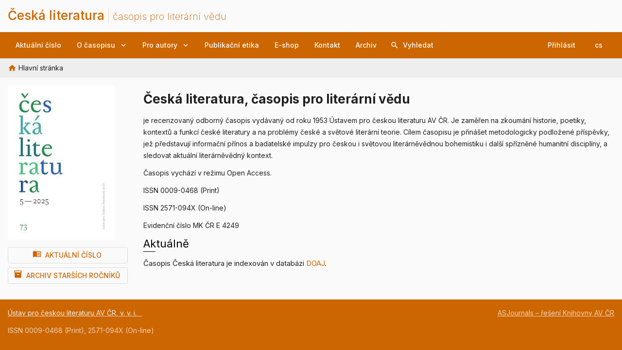

--- FILE ---
content_type: text/html; charset=utf-8
request_url: https://asjournals.lib.cas.cz/ceskaliteratura/home
body_size: 102177
content:
<!DOCTYPE html><html lang="en" data-critters-container style="--palette-primary-50: rgb(249, 237, 224); --palette-primary-50-no-rgb: 249, 237, 224; --palette-primary-100: rgb(240, 209, 179); --palette-primary-100-no-rgb: 240, 209, 179; --palette-primary-200: rgb(230, 179, 128); --palette-primary-200-no-rgb: 230, 179, 128; --palette-primary-300: rgb(219, 148, 77); --palette-primary-300-no-rgb: 219, 148, 77; --palette-primary-400: rgb(212, 125, 38); --palette-primary-400-no-rgb: 212, 125, 38; --palette-primary-500: rgb(204, 102, 0); --palette-primary-500-no-rgb: 204, 102, 0; --palette-primary-600: rgb(199, 94, 0); --palette-primary-600-no-rgb: 199, 94, 0; --palette-primary-700: rgb(192, 83, 0); --palette-primary-700-no-rgb: 192, 83, 0; --palette-primary-800: rgb(185, 73, 0); --palette-primary-800-no-rgb: 185, 73, 0; --palette-primary-900: rgb(173, 56, 0); --palette-primary-900-no-rgb: 173, 56, 0; --palette-primary-a100: rgb(255, 225, 215); --palette-primary-a100-no-rgb: 255, 225, 215; --palette-primary-a200: rgb(255, 186, 164); --palette-primary-a200-no-rgb: 255, 186, 164; --palette-primary-a400: rgb(255, 148, 113); --palette-primary-a400-no-rgb: 255, 148, 113; --palette-primary-a700: rgb(255, 129, 88); --palette-primary-a700-no-rgb: 255, 129, 88;"><head>
  <meta charset="utf-8">
  <title>Česká literatura</title>
  <base href="/">
  <meta name="viewport" content="width=device-width, initial-scale=1">
  <link rel="icon" type="image/x-icon" href="favicon.ico">
  <link rel="preconnect" href="https://fonts.gstatic.com">
  <style type="text/css">@font-face{font-family:'Roboto';font-style:normal;font-weight:300;font-stretch:100%;font-display:swap;src:url(https://fonts.gstatic.com/s/roboto/v49/KFO7CnqEu92Fr1ME7kSn66aGLdTylUAMa3GUBHMdazTgWw.woff2) format('woff2');unicode-range:U+0460-052F, U+1C80-1C8A, U+20B4, U+2DE0-2DFF, U+A640-A69F, U+FE2E-FE2F;}@font-face{font-family:'Roboto';font-style:normal;font-weight:300;font-stretch:100%;font-display:swap;src:url(https://fonts.gstatic.com/s/roboto/v49/KFO7CnqEu92Fr1ME7kSn66aGLdTylUAMa3iUBHMdazTgWw.woff2) format('woff2');unicode-range:U+0301, U+0400-045F, U+0490-0491, U+04B0-04B1, U+2116;}@font-face{font-family:'Roboto';font-style:normal;font-weight:300;font-stretch:100%;font-display:swap;src:url(https://fonts.gstatic.com/s/roboto/v49/KFO7CnqEu92Fr1ME7kSn66aGLdTylUAMa3CUBHMdazTgWw.woff2) format('woff2');unicode-range:U+1F00-1FFF;}@font-face{font-family:'Roboto';font-style:normal;font-weight:300;font-stretch:100%;font-display:swap;src:url(https://fonts.gstatic.com/s/roboto/v49/KFO7CnqEu92Fr1ME7kSn66aGLdTylUAMa3-UBHMdazTgWw.woff2) format('woff2');unicode-range:U+0370-0377, U+037A-037F, U+0384-038A, U+038C, U+038E-03A1, U+03A3-03FF;}@font-face{font-family:'Roboto';font-style:normal;font-weight:300;font-stretch:100%;font-display:swap;src:url(https://fonts.gstatic.com/s/roboto/v49/KFO7CnqEu92Fr1ME7kSn66aGLdTylUAMawCUBHMdazTgWw.woff2) format('woff2');unicode-range:U+0302-0303, U+0305, U+0307-0308, U+0310, U+0312, U+0315, U+031A, U+0326-0327, U+032C, U+032F-0330, U+0332-0333, U+0338, U+033A, U+0346, U+034D, U+0391-03A1, U+03A3-03A9, U+03B1-03C9, U+03D1, U+03D5-03D6, U+03F0-03F1, U+03F4-03F5, U+2016-2017, U+2034-2038, U+203C, U+2040, U+2043, U+2047, U+2050, U+2057, U+205F, U+2070-2071, U+2074-208E, U+2090-209C, U+20D0-20DC, U+20E1, U+20E5-20EF, U+2100-2112, U+2114-2115, U+2117-2121, U+2123-214F, U+2190, U+2192, U+2194-21AE, U+21B0-21E5, U+21F1-21F2, U+21F4-2211, U+2213-2214, U+2216-22FF, U+2308-230B, U+2310, U+2319, U+231C-2321, U+2336-237A, U+237C, U+2395, U+239B-23B7, U+23D0, U+23DC-23E1, U+2474-2475, U+25AF, U+25B3, U+25B7, U+25BD, U+25C1, U+25CA, U+25CC, U+25FB, U+266D-266F, U+27C0-27FF, U+2900-2AFF, U+2B0E-2B11, U+2B30-2B4C, U+2BFE, U+3030, U+FF5B, U+FF5D, U+1D400-1D7FF, U+1EE00-1EEFF;}@font-face{font-family:'Roboto';font-style:normal;font-weight:300;font-stretch:100%;font-display:swap;src:url(https://fonts.gstatic.com/s/roboto/v49/KFO7CnqEu92Fr1ME7kSn66aGLdTylUAMaxKUBHMdazTgWw.woff2) format('woff2');unicode-range:U+0001-000C, U+000E-001F, U+007F-009F, U+20DD-20E0, U+20E2-20E4, U+2150-218F, U+2190, U+2192, U+2194-2199, U+21AF, U+21E6-21F0, U+21F3, U+2218-2219, U+2299, U+22C4-22C6, U+2300-243F, U+2440-244A, U+2460-24FF, U+25A0-27BF, U+2800-28FF, U+2921-2922, U+2981, U+29BF, U+29EB, U+2B00-2BFF, U+4DC0-4DFF, U+FFF9-FFFB, U+10140-1018E, U+10190-1019C, U+101A0, U+101D0-101FD, U+102E0-102FB, U+10E60-10E7E, U+1D2C0-1D2D3, U+1D2E0-1D37F, U+1F000-1F0FF, U+1F100-1F1AD, U+1F1E6-1F1FF, U+1F30D-1F30F, U+1F315, U+1F31C, U+1F31E, U+1F320-1F32C, U+1F336, U+1F378, U+1F37D, U+1F382, U+1F393-1F39F, U+1F3A7-1F3A8, U+1F3AC-1F3AF, U+1F3C2, U+1F3C4-1F3C6, U+1F3CA-1F3CE, U+1F3D4-1F3E0, U+1F3ED, U+1F3F1-1F3F3, U+1F3F5-1F3F7, U+1F408, U+1F415, U+1F41F, U+1F426, U+1F43F, U+1F441-1F442, U+1F444, U+1F446-1F449, U+1F44C-1F44E, U+1F453, U+1F46A, U+1F47D, U+1F4A3, U+1F4B0, U+1F4B3, U+1F4B9, U+1F4BB, U+1F4BF, U+1F4C8-1F4CB, U+1F4D6, U+1F4DA, U+1F4DF, U+1F4E3-1F4E6, U+1F4EA-1F4ED, U+1F4F7, U+1F4F9-1F4FB, U+1F4FD-1F4FE, U+1F503, U+1F507-1F50B, U+1F50D, U+1F512-1F513, U+1F53E-1F54A, U+1F54F-1F5FA, U+1F610, U+1F650-1F67F, U+1F687, U+1F68D, U+1F691, U+1F694, U+1F698, U+1F6AD, U+1F6B2, U+1F6B9-1F6BA, U+1F6BC, U+1F6C6-1F6CF, U+1F6D3-1F6D7, U+1F6E0-1F6EA, U+1F6F0-1F6F3, U+1F6F7-1F6FC, U+1F700-1F7FF, U+1F800-1F80B, U+1F810-1F847, U+1F850-1F859, U+1F860-1F887, U+1F890-1F8AD, U+1F8B0-1F8BB, U+1F8C0-1F8C1, U+1F900-1F90B, U+1F93B, U+1F946, U+1F984, U+1F996, U+1F9E9, U+1FA00-1FA6F, U+1FA70-1FA7C, U+1FA80-1FA89, U+1FA8F-1FAC6, U+1FACE-1FADC, U+1FADF-1FAE9, U+1FAF0-1FAF8, U+1FB00-1FBFF;}@font-face{font-family:'Roboto';font-style:normal;font-weight:300;font-stretch:100%;font-display:swap;src:url(https://fonts.gstatic.com/s/roboto/v49/KFO7CnqEu92Fr1ME7kSn66aGLdTylUAMa3OUBHMdazTgWw.woff2) format('woff2');unicode-range:U+0102-0103, U+0110-0111, U+0128-0129, U+0168-0169, U+01A0-01A1, U+01AF-01B0, U+0300-0301, U+0303-0304, U+0308-0309, U+0323, U+0329, U+1EA0-1EF9, U+20AB;}@font-face{font-family:'Roboto';font-style:normal;font-weight:300;font-stretch:100%;font-display:swap;src:url(https://fonts.gstatic.com/s/roboto/v49/KFO7CnqEu92Fr1ME7kSn66aGLdTylUAMa3KUBHMdazTgWw.woff2) format('woff2');unicode-range:U+0100-02BA, U+02BD-02C5, U+02C7-02CC, U+02CE-02D7, U+02DD-02FF, U+0304, U+0308, U+0329, U+1D00-1DBF, U+1E00-1E9F, U+1EF2-1EFF, U+2020, U+20A0-20AB, U+20AD-20C0, U+2113, U+2C60-2C7F, U+A720-A7FF;}@font-face{font-family:'Roboto';font-style:normal;font-weight:300;font-stretch:100%;font-display:swap;src:url(https://fonts.gstatic.com/s/roboto/v49/KFO7CnqEu92Fr1ME7kSn66aGLdTylUAMa3yUBHMdazQ.woff2) format('woff2');unicode-range:U+0000-00FF, U+0131, U+0152-0153, U+02BB-02BC, U+02C6, U+02DA, U+02DC, U+0304, U+0308, U+0329, U+2000-206F, U+20AC, U+2122, U+2191, U+2193, U+2212, U+2215, U+FEFF, U+FFFD;}@font-face{font-family:'Roboto';font-style:normal;font-weight:400;font-stretch:100%;font-display:swap;src:url(https://fonts.gstatic.com/s/roboto/v49/KFO7CnqEu92Fr1ME7kSn66aGLdTylUAMa3GUBHMdazTgWw.woff2) format('woff2');unicode-range:U+0460-052F, U+1C80-1C8A, U+20B4, U+2DE0-2DFF, U+A640-A69F, U+FE2E-FE2F;}@font-face{font-family:'Roboto';font-style:normal;font-weight:400;font-stretch:100%;font-display:swap;src:url(https://fonts.gstatic.com/s/roboto/v49/KFO7CnqEu92Fr1ME7kSn66aGLdTylUAMa3iUBHMdazTgWw.woff2) format('woff2');unicode-range:U+0301, U+0400-045F, U+0490-0491, U+04B0-04B1, U+2116;}@font-face{font-family:'Roboto';font-style:normal;font-weight:400;font-stretch:100%;font-display:swap;src:url(https://fonts.gstatic.com/s/roboto/v49/KFO7CnqEu92Fr1ME7kSn66aGLdTylUAMa3CUBHMdazTgWw.woff2) format('woff2');unicode-range:U+1F00-1FFF;}@font-face{font-family:'Roboto';font-style:normal;font-weight:400;font-stretch:100%;font-display:swap;src:url(https://fonts.gstatic.com/s/roboto/v49/KFO7CnqEu92Fr1ME7kSn66aGLdTylUAMa3-UBHMdazTgWw.woff2) format('woff2');unicode-range:U+0370-0377, U+037A-037F, U+0384-038A, U+038C, U+038E-03A1, U+03A3-03FF;}@font-face{font-family:'Roboto';font-style:normal;font-weight:400;font-stretch:100%;font-display:swap;src:url(https://fonts.gstatic.com/s/roboto/v49/KFO7CnqEu92Fr1ME7kSn66aGLdTylUAMawCUBHMdazTgWw.woff2) format('woff2');unicode-range:U+0302-0303, U+0305, U+0307-0308, U+0310, U+0312, U+0315, U+031A, U+0326-0327, U+032C, U+032F-0330, U+0332-0333, U+0338, U+033A, U+0346, U+034D, U+0391-03A1, U+03A3-03A9, U+03B1-03C9, U+03D1, U+03D5-03D6, U+03F0-03F1, U+03F4-03F5, U+2016-2017, U+2034-2038, U+203C, U+2040, U+2043, U+2047, U+2050, U+2057, U+205F, U+2070-2071, U+2074-208E, U+2090-209C, U+20D0-20DC, U+20E1, U+20E5-20EF, U+2100-2112, U+2114-2115, U+2117-2121, U+2123-214F, U+2190, U+2192, U+2194-21AE, U+21B0-21E5, U+21F1-21F2, U+21F4-2211, U+2213-2214, U+2216-22FF, U+2308-230B, U+2310, U+2319, U+231C-2321, U+2336-237A, U+237C, U+2395, U+239B-23B7, U+23D0, U+23DC-23E1, U+2474-2475, U+25AF, U+25B3, U+25B7, U+25BD, U+25C1, U+25CA, U+25CC, U+25FB, U+266D-266F, U+27C0-27FF, U+2900-2AFF, U+2B0E-2B11, U+2B30-2B4C, U+2BFE, U+3030, U+FF5B, U+FF5D, U+1D400-1D7FF, U+1EE00-1EEFF;}@font-face{font-family:'Roboto';font-style:normal;font-weight:400;font-stretch:100%;font-display:swap;src:url(https://fonts.gstatic.com/s/roboto/v49/KFO7CnqEu92Fr1ME7kSn66aGLdTylUAMaxKUBHMdazTgWw.woff2) format('woff2');unicode-range:U+0001-000C, U+000E-001F, U+007F-009F, U+20DD-20E0, U+20E2-20E4, U+2150-218F, U+2190, U+2192, U+2194-2199, U+21AF, U+21E6-21F0, U+21F3, U+2218-2219, U+2299, U+22C4-22C6, U+2300-243F, U+2440-244A, U+2460-24FF, U+25A0-27BF, U+2800-28FF, U+2921-2922, U+2981, U+29BF, U+29EB, U+2B00-2BFF, U+4DC0-4DFF, U+FFF9-FFFB, U+10140-1018E, U+10190-1019C, U+101A0, U+101D0-101FD, U+102E0-102FB, U+10E60-10E7E, U+1D2C0-1D2D3, U+1D2E0-1D37F, U+1F000-1F0FF, U+1F100-1F1AD, U+1F1E6-1F1FF, U+1F30D-1F30F, U+1F315, U+1F31C, U+1F31E, U+1F320-1F32C, U+1F336, U+1F378, U+1F37D, U+1F382, U+1F393-1F39F, U+1F3A7-1F3A8, U+1F3AC-1F3AF, U+1F3C2, U+1F3C4-1F3C6, U+1F3CA-1F3CE, U+1F3D4-1F3E0, U+1F3ED, U+1F3F1-1F3F3, U+1F3F5-1F3F7, U+1F408, U+1F415, U+1F41F, U+1F426, U+1F43F, U+1F441-1F442, U+1F444, U+1F446-1F449, U+1F44C-1F44E, U+1F453, U+1F46A, U+1F47D, U+1F4A3, U+1F4B0, U+1F4B3, U+1F4B9, U+1F4BB, U+1F4BF, U+1F4C8-1F4CB, U+1F4D6, U+1F4DA, U+1F4DF, U+1F4E3-1F4E6, U+1F4EA-1F4ED, U+1F4F7, U+1F4F9-1F4FB, U+1F4FD-1F4FE, U+1F503, U+1F507-1F50B, U+1F50D, U+1F512-1F513, U+1F53E-1F54A, U+1F54F-1F5FA, U+1F610, U+1F650-1F67F, U+1F687, U+1F68D, U+1F691, U+1F694, U+1F698, U+1F6AD, U+1F6B2, U+1F6B9-1F6BA, U+1F6BC, U+1F6C6-1F6CF, U+1F6D3-1F6D7, U+1F6E0-1F6EA, U+1F6F0-1F6F3, U+1F6F7-1F6FC, U+1F700-1F7FF, U+1F800-1F80B, U+1F810-1F847, U+1F850-1F859, U+1F860-1F887, U+1F890-1F8AD, U+1F8B0-1F8BB, U+1F8C0-1F8C1, U+1F900-1F90B, U+1F93B, U+1F946, U+1F984, U+1F996, U+1F9E9, U+1FA00-1FA6F, U+1FA70-1FA7C, U+1FA80-1FA89, U+1FA8F-1FAC6, U+1FACE-1FADC, U+1FADF-1FAE9, U+1FAF0-1FAF8, U+1FB00-1FBFF;}@font-face{font-family:'Roboto';font-style:normal;font-weight:400;font-stretch:100%;font-display:swap;src:url(https://fonts.gstatic.com/s/roboto/v49/KFO7CnqEu92Fr1ME7kSn66aGLdTylUAMa3OUBHMdazTgWw.woff2) format('woff2');unicode-range:U+0102-0103, U+0110-0111, U+0128-0129, U+0168-0169, U+01A0-01A1, U+01AF-01B0, U+0300-0301, U+0303-0304, U+0308-0309, U+0323, U+0329, U+1EA0-1EF9, U+20AB;}@font-face{font-family:'Roboto';font-style:normal;font-weight:400;font-stretch:100%;font-display:swap;src:url(https://fonts.gstatic.com/s/roboto/v49/KFO7CnqEu92Fr1ME7kSn66aGLdTylUAMa3KUBHMdazTgWw.woff2) format('woff2');unicode-range:U+0100-02BA, U+02BD-02C5, U+02C7-02CC, U+02CE-02D7, U+02DD-02FF, U+0304, U+0308, U+0329, U+1D00-1DBF, U+1E00-1E9F, U+1EF2-1EFF, U+2020, U+20A0-20AB, U+20AD-20C0, U+2113, U+2C60-2C7F, U+A720-A7FF;}@font-face{font-family:'Roboto';font-style:normal;font-weight:400;font-stretch:100%;font-display:swap;src:url(https://fonts.gstatic.com/s/roboto/v49/KFO7CnqEu92Fr1ME7kSn66aGLdTylUAMa3yUBHMdazQ.woff2) format('woff2');unicode-range:U+0000-00FF, U+0131, U+0152-0153, U+02BB-02BC, U+02C6, U+02DA, U+02DC, U+0304, U+0308, U+0329, U+2000-206F, U+20AC, U+2122, U+2191, U+2193, U+2212, U+2215, U+FEFF, U+FFFD;}@font-face{font-family:'Roboto';font-style:normal;font-weight:500;font-stretch:100%;font-display:swap;src:url(https://fonts.gstatic.com/s/roboto/v49/KFO7CnqEu92Fr1ME7kSn66aGLdTylUAMa3GUBHMdazTgWw.woff2) format('woff2');unicode-range:U+0460-052F, U+1C80-1C8A, U+20B4, U+2DE0-2DFF, U+A640-A69F, U+FE2E-FE2F;}@font-face{font-family:'Roboto';font-style:normal;font-weight:500;font-stretch:100%;font-display:swap;src:url(https://fonts.gstatic.com/s/roboto/v49/KFO7CnqEu92Fr1ME7kSn66aGLdTylUAMa3iUBHMdazTgWw.woff2) format('woff2');unicode-range:U+0301, U+0400-045F, U+0490-0491, U+04B0-04B1, U+2116;}@font-face{font-family:'Roboto';font-style:normal;font-weight:500;font-stretch:100%;font-display:swap;src:url(https://fonts.gstatic.com/s/roboto/v49/KFO7CnqEu92Fr1ME7kSn66aGLdTylUAMa3CUBHMdazTgWw.woff2) format('woff2');unicode-range:U+1F00-1FFF;}@font-face{font-family:'Roboto';font-style:normal;font-weight:500;font-stretch:100%;font-display:swap;src:url(https://fonts.gstatic.com/s/roboto/v49/KFO7CnqEu92Fr1ME7kSn66aGLdTylUAMa3-UBHMdazTgWw.woff2) format('woff2');unicode-range:U+0370-0377, U+037A-037F, U+0384-038A, U+038C, U+038E-03A1, U+03A3-03FF;}@font-face{font-family:'Roboto';font-style:normal;font-weight:500;font-stretch:100%;font-display:swap;src:url(https://fonts.gstatic.com/s/roboto/v49/KFO7CnqEu92Fr1ME7kSn66aGLdTylUAMawCUBHMdazTgWw.woff2) format('woff2');unicode-range:U+0302-0303, U+0305, U+0307-0308, U+0310, U+0312, U+0315, U+031A, U+0326-0327, U+032C, U+032F-0330, U+0332-0333, U+0338, U+033A, U+0346, U+034D, U+0391-03A1, U+03A3-03A9, U+03B1-03C9, U+03D1, U+03D5-03D6, U+03F0-03F1, U+03F4-03F5, U+2016-2017, U+2034-2038, U+203C, U+2040, U+2043, U+2047, U+2050, U+2057, U+205F, U+2070-2071, U+2074-208E, U+2090-209C, U+20D0-20DC, U+20E1, U+20E5-20EF, U+2100-2112, U+2114-2115, U+2117-2121, U+2123-214F, U+2190, U+2192, U+2194-21AE, U+21B0-21E5, U+21F1-21F2, U+21F4-2211, U+2213-2214, U+2216-22FF, U+2308-230B, U+2310, U+2319, U+231C-2321, U+2336-237A, U+237C, U+2395, U+239B-23B7, U+23D0, U+23DC-23E1, U+2474-2475, U+25AF, U+25B3, U+25B7, U+25BD, U+25C1, U+25CA, U+25CC, U+25FB, U+266D-266F, U+27C0-27FF, U+2900-2AFF, U+2B0E-2B11, U+2B30-2B4C, U+2BFE, U+3030, U+FF5B, U+FF5D, U+1D400-1D7FF, U+1EE00-1EEFF;}@font-face{font-family:'Roboto';font-style:normal;font-weight:500;font-stretch:100%;font-display:swap;src:url(https://fonts.gstatic.com/s/roboto/v49/KFO7CnqEu92Fr1ME7kSn66aGLdTylUAMaxKUBHMdazTgWw.woff2) format('woff2');unicode-range:U+0001-000C, U+000E-001F, U+007F-009F, U+20DD-20E0, U+20E2-20E4, U+2150-218F, U+2190, U+2192, U+2194-2199, U+21AF, U+21E6-21F0, U+21F3, U+2218-2219, U+2299, U+22C4-22C6, U+2300-243F, U+2440-244A, U+2460-24FF, U+25A0-27BF, U+2800-28FF, U+2921-2922, U+2981, U+29BF, U+29EB, U+2B00-2BFF, U+4DC0-4DFF, U+FFF9-FFFB, U+10140-1018E, U+10190-1019C, U+101A0, U+101D0-101FD, U+102E0-102FB, U+10E60-10E7E, U+1D2C0-1D2D3, U+1D2E0-1D37F, U+1F000-1F0FF, U+1F100-1F1AD, U+1F1E6-1F1FF, U+1F30D-1F30F, U+1F315, U+1F31C, U+1F31E, U+1F320-1F32C, U+1F336, U+1F378, U+1F37D, U+1F382, U+1F393-1F39F, U+1F3A7-1F3A8, U+1F3AC-1F3AF, U+1F3C2, U+1F3C4-1F3C6, U+1F3CA-1F3CE, U+1F3D4-1F3E0, U+1F3ED, U+1F3F1-1F3F3, U+1F3F5-1F3F7, U+1F408, U+1F415, U+1F41F, U+1F426, U+1F43F, U+1F441-1F442, U+1F444, U+1F446-1F449, U+1F44C-1F44E, U+1F453, U+1F46A, U+1F47D, U+1F4A3, U+1F4B0, U+1F4B3, U+1F4B9, U+1F4BB, U+1F4BF, U+1F4C8-1F4CB, U+1F4D6, U+1F4DA, U+1F4DF, U+1F4E3-1F4E6, U+1F4EA-1F4ED, U+1F4F7, U+1F4F9-1F4FB, U+1F4FD-1F4FE, U+1F503, U+1F507-1F50B, U+1F50D, U+1F512-1F513, U+1F53E-1F54A, U+1F54F-1F5FA, U+1F610, U+1F650-1F67F, U+1F687, U+1F68D, U+1F691, U+1F694, U+1F698, U+1F6AD, U+1F6B2, U+1F6B9-1F6BA, U+1F6BC, U+1F6C6-1F6CF, U+1F6D3-1F6D7, U+1F6E0-1F6EA, U+1F6F0-1F6F3, U+1F6F7-1F6FC, U+1F700-1F7FF, U+1F800-1F80B, U+1F810-1F847, U+1F850-1F859, U+1F860-1F887, U+1F890-1F8AD, U+1F8B0-1F8BB, U+1F8C0-1F8C1, U+1F900-1F90B, U+1F93B, U+1F946, U+1F984, U+1F996, U+1F9E9, U+1FA00-1FA6F, U+1FA70-1FA7C, U+1FA80-1FA89, U+1FA8F-1FAC6, U+1FACE-1FADC, U+1FADF-1FAE9, U+1FAF0-1FAF8, U+1FB00-1FBFF;}@font-face{font-family:'Roboto';font-style:normal;font-weight:500;font-stretch:100%;font-display:swap;src:url(https://fonts.gstatic.com/s/roboto/v49/KFO7CnqEu92Fr1ME7kSn66aGLdTylUAMa3OUBHMdazTgWw.woff2) format('woff2');unicode-range:U+0102-0103, U+0110-0111, U+0128-0129, U+0168-0169, U+01A0-01A1, U+01AF-01B0, U+0300-0301, U+0303-0304, U+0308-0309, U+0323, U+0329, U+1EA0-1EF9, U+20AB;}@font-face{font-family:'Roboto';font-style:normal;font-weight:500;font-stretch:100%;font-display:swap;src:url(https://fonts.gstatic.com/s/roboto/v49/KFO7CnqEu92Fr1ME7kSn66aGLdTylUAMa3KUBHMdazTgWw.woff2) format('woff2');unicode-range:U+0100-02BA, U+02BD-02C5, U+02C7-02CC, U+02CE-02D7, U+02DD-02FF, U+0304, U+0308, U+0329, U+1D00-1DBF, U+1E00-1E9F, U+1EF2-1EFF, U+2020, U+20A0-20AB, U+20AD-20C0, U+2113, U+2C60-2C7F, U+A720-A7FF;}@font-face{font-family:'Roboto';font-style:normal;font-weight:500;font-stretch:100%;font-display:swap;src:url(https://fonts.gstatic.com/s/roboto/v49/KFO7CnqEu92Fr1ME7kSn66aGLdTylUAMa3yUBHMdazQ.woff2) format('woff2');unicode-range:U+0000-00FF, U+0131, U+0152-0153, U+02BB-02BC, U+02C6, U+02DA, U+02DC, U+0304, U+0308, U+0329, U+2000-206F, U+20AC, U+2122, U+2191, U+2193, U+2212, U+2215, U+FEFF, U+FFFD;}</style>
  <style type="text/css">@font-face{font-family:'Roboto Condensed';font-style:italic;font-weight:100 900;font-display:swap;src:url(https://fonts.gstatic.com/s/robotocondensed/v31/ieVj2ZhZI2eCN5jzbjEETS9weq8-19eLAgM9QPFUex17.woff2) format('woff2');unicode-range:U+0460-052F, U+1C80-1C8A, U+20B4, U+2DE0-2DFF, U+A640-A69F, U+FE2E-FE2F;}@font-face{font-family:'Roboto Condensed';font-style:italic;font-weight:100 900;font-display:swap;src:url(https://fonts.gstatic.com/s/robotocondensed/v31/ieVj2ZhZI2eCN5jzbjEETS9weq8-19eLCwM9QPFUex17.woff2) format('woff2');unicode-range:U+0301, U+0400-045F, U+0490-0491, U+04B0-04B1, U+2116;}@font-face{font-family:'Roboto Condensed';font-style:italic;font-weight:100 900;font-display:swap;src:url(https://fonts.gstatic.com/s/robotocondensed/v31/ieVj2ZhZI2eCN5jzbjEETS9weq8-19eLAwM9QPFUex17.woff2) format('woff2');unicode-range:U+1F00-1FFF;}@font-face{font-family:'Roboto Condensed';font-style:italic;font-weight:100 900;font-display:swap;src:url(https://fonts.gstatic.com/s/robotocondensed/v31/ieVj2ZhZI2eCN5jzbjEETS9weq8-19eLDAM9QPFUex17.woff2) format('woff2');unicode-range:U+0370-0377, U+037A-037F, U+0384-038A, U+038C, U+038E-03A1, U+03A3-03FF;}@font-face{font-family:'Roboto Condensed';font-style:italic;font-weight:100 900;font-display:swap;src:url(https://fonts.gstatic.com/s/robotocondensed/v31/ieVj2ZhZI2eCN5jzbjEETS9weq8-19eLAAM9QPFUex17.woff2) format('woff2');unicode-range:U+0102-0103, U+0110-0111, U+0128-0129, U+0168-0169, U+01A0-01A1, U+01AF-01B0, U+0300-0301, U+0303-0304, U+0308-0309, U+0323, U+0329, U+1EA0-1EF9, U+20AB;}@font-face{font-family:'Roboto Condensed';font-style:italic;font-weight:100 900;font-display:swap;src:url(https://fonts.gstatic.com/s/robotocondensed/v31/ieVj2ZhZI2eCN5jzbjEETS9weq8-19eLAQM9QPFUex17.woff2) format('woff2');unicode-range:U+0100-02BA, U+02BD-02C5, U+02C7-02CC, U+02CE-02D7, U+02DD-02FF, U+0304, U+0308, U+0329, U+1D00-1DBF, U+1E00-1E9F, U+1EF2-1EFF, U+2020, U+20A0-20AB, U+20AD-20C0, U+2113, U+2C60-2C7F, U+A720-A7FF;}@font-face{font-family:'Roboto Condensed';font-style:italic;font-weight:100 900;font-display:swap;src:url(https://fonts.gstatic.com/s/robotocondensed/v31/ieVj2ZhZI2eCN5jzbjEETS9weq8-19eLDwM9QPFUew.woff2) format('woff2');unicode-range:U+0000-00FF, U+0131, U+0152-0153, U+02BB-02BC, U+02C6, U+02DA, U+02DC, U+0304, U+0308, U+0329, U+2000-206F, U+20AC, U+2122, U+2191, U+2193, U+2212, U+2215, U+FEFF, U+FFFD;}@font-face{font-family:'Roboto Condensed';font-style:normal;font-weight:100 900;font-display:swap;src:url(https://fonts.gstatic.com/s/robotocondensed/v31/ieVl2ZhZI2eCN5jzbjEETS9weq8-19-7DQk6YvNkeg.woff2) format('woff2');unicode-range:U+0460-052F, U+1C80-1C8A, U+20B4, U+2DE0-2DFF, U+A640-A69F, U+FE2E-FE2F;}@font-face{font-family:'Roboto Condensed';font-style:normal;font-weight:100 900;font-display:swap;src:url(https://fonts.gstatic.com/s/robotocondensed/v31/ieVl2ZhZI2eCN5jzbjEETS9weq8-19a7DQk6YvNkeg.woff2) format('woff2');unicode-range:U+0301, U+0400-045F, U+0490-0491, U+04B0-04B1, U+2116;}@font-face{font-family:'Roboto Condensed';font-style:normal;font-weight:100 900;font-display:swap;src:url(https://fonts.gstatic.com/s/robotocondensed/v31/ieVl2ZhZI2eCN5jzbjEETS9weq8-1967DQk6YvNkeg.woff2) format('woff2');unicode-range:U+1F00-1FFF;}@font-face{font-family:'Roboto Condensed';font-style:normal;font-weight:100 900;font-display:swap;src:url(https://fonts.gstatic.com/s/robotocondensed/v31/ieVl2ZhZI2eCN5jzbjEETS9weq8-19G7DQk6YvNkeg.woff2) format('woff2');unicode-range:U+0370-0377, U+037A-037F, U+0384-038A, U+038C, U+038E-03A1, U+03A3-03FF;}@font-face{font-family:'Roboto Condensed';font-style:normal;font-weight:100 900;font-display:swap;src:url(https://fonts.gstatic.com/s/robotocondensed/v31/ieVl2ZhZI2eCN5jzbjEETS9weq8-1927DQk6YvNkeg.woff2) format('woff2');unicode-range:U+0102-0103, U+0110-0111, U+0128-0129, U+0168-0169, U+01A0-01A1, U+01AF-01B0, U+0300-0301, U+0303-0304, U+0308-0309, U+0323, U+0329, U+1EA0-1EF9, U+20AB;}@font-face{font-family:'Roboto Condensed';font-style:normal;font-weight:100 900;font-display:swap;src:url(https://fonts.gstatic.com/s/robotocondensed/v31/ieVl2ZhZI2eCN5jzbjEETS9weq8-19y7DQk6YvNkeg.woff2) format('woff2');unicode-range:U+0100-02BA, U+02BD-02C5, U+02C7-02CC, U+02CE-02D7, U+02DD-02FF, U+0304, U+0308, U+0329, U+1D00-1DBF, U+1E00-1E9F, U+1EF2-1EFF, U+2020, U+20A0-20AB, U+20AD-20C0, U+2113, U+2C60-2C7F, U+A720-A7FF;}@font-face{font-family:'Roboto Condensed';font-style:normal;font-weight:100 900;font-display:swap;src:url(https://fonts.gstatic.com/s/robotocondensed/v31/ieVl2ZhZI2eCN5jzbjEETS9weq8-19K7DQk6YvM.woff2) format('woff2');unicode-range:U+0000-00FF, U+0131, U+0152-0153, U+02BB-02BC, U+02C6, U+02DA, U+02DC, U+0304, U+0308, U+0329, U+2000-206F, U+20AC, U+2122, U+2191, U+2193, U+2212, U+2215, U+FEFF, U+FFFD;}</style>
  <style type="text/css">@font-face{font-family:'EB Garamond';font-style:italic;font-weight:400 800;font-display:swap;src:url(https://fonts.gstatic.com/s/ebgaramond/v32/SlGWmQSNjdsmc35JDF1K5GRweDY1ZyHKpWiGIg.woff2) format('woff2');unicode-range:U+0460-052F, U+1C80-1C8A, U+20B4, U+2DE0-2DFF, U+A640-A69F, U+FE2E-FE2F;}@font-face{font-family:'EB Garamond';font-style:italic;font-weight:400 800;font-display:swap;src:url(https://fonts.gstatic.com/s/ebgaramond/v32/SlGWmQSNjdsmc35JDF1K5GRweD81ZyHKpWiGIg.woff2) format('woff2');unicode-range:U+0301, U+0400-045F, U+0490-0491, U+04B0-04B1, U+2116;}@font-face{font-family:'EB Garamond';font-style:italic;font-weight:400 800;font-display:swap;src:url(https://fonts.gstatic.com/s/ebgaramond/v32/SlGWmQSNjdsmc35JDF1K5GRweDc1ZyHKpWiGIg.woff2) format('woff2');unicode-range:U+1F00-1FFF;}@font-face{font-family:'EB Garamond';font-style:italic;font-weight:400 800;font-display:swap;src:url(https://fonts.gstatic.com/s/ebgaramond/v32/SlGWmQSNjdsmc35JDF1K5GRweDg1ZyHKpWiGIg.woff2) format('woff2');unicode-range:U+0370-0377, U+037A-037F, U+0384-038A, U+038C, U+038E-03A1, U+03A3-03FF;}@font-face{font-family:'EB Garamond';font-style:italic;font-weight:400 800;font-display:swap;src:url(https://fonts.gstatic.com/s/ebgaramond/v32/SlGWmQSNjdsmc35JDF1K5GRweDQ1ZyHKpWiGIg.woff2) format('woff2');unicode-range:U+0102-0103, U+0110-0111, U+0128-0129, U+0168-0169, U+01A0-01A1, U+01AF-01B0, U+0300-0301, U+0303-0304, U+0308-0309, U+0323, U+0329, U+1EA0-1EF9, U+20AB;}@font-face{font-family:'EB Garamond';font-style:italic;font-weight:400 800;font-display:swap;src:url(https://fonts.gstatic.com/s/ebgaramond/v32/SlGWmQSNjdsmc35JDF1K5GRweDU1ZyHKpWiGIg.woff2) format('woff2');unicode-range:U+0100-02BA, U+02BD-02C5, U+02C7-02CC, U+02CE-02D7, U+02DD-02FF, U+0304, U+0308, U+0329, U+1D00-1DBF, U+1E00-1E9F, U+1EF2-1EFF, U+2020, U+20A0-20AB, U+20AD-20C0, U+2113, U+2C60-2C7F, U+A720-A7FF;}@font-face{font-family:'EB Garamond';font-style:italic;font-weight:400 800;font-display:swap;src:url(https://fonts.gstatic.com/s/ebgaramond/v32/SlGWmQSNjdsmc35JDF1K5GRweDs1ZyHKpWg.woff2) format('woff2');unicode-range:U+0000-00FF, U+0131, U+0152-0153, U+02BB-02BC, U+02C6, U+02DA, U+02DC, U+0304, U+0308, U+0329, U+2000-206F, U+20AC, U+2122, U+2191, U+2193, U+2212, U+2215, U+FEFF, U+FFFD;}@font-face{font-family:'EB Garamond';font-style:normal;font-weight:400 800;font-display:swap;src:url(https://fonts.gstatic.com/s/ebgaramond/v32/SlGUmQSNjdsmc35JDF1K5GR4SDk_YAPIlWk.woff2) format('woff2');unicode-range:U+0460-052F, U+1C80-1C8A, U+20B4, U+2DE0-2DFF, U+A640-A69F, U+FE2E-FE2F;}@font-face{font-family:'EB Garamond';font-style:normal;font-weight:400 800;font-display:swap;src:url(https://fonts.gstatic.com/s/ebgaramond/v32/SlGUmQSNjdsmc35JDF1K5GRxSDk_YAPIlWk.woff2) format('woff2');unicode-range:U+0301, U+0400-045F, U+0490-0491, U+04B0-04B1, U+2116;}@font-face{font-family:'EB Garamond';font-style:normal;font-weight:400 800;font-display:swap;src:url(https://fonts.gstatic.com/s/ebgaramond/v32/SlGUmQSNjdsmc35JDF1K5GR5SDk_YAPIlWk.woff2) format('woff2');unicode-range:U+1F00-1FFF;}@font-face{font-family:'EB Garamond';font-style:normal;font-weight:400 800;font-display:swap;src:url(https://fonts.gstatic.com/s/ebgaramond/v32/SlGUmQSNjdsmc35JDF1K5GR2SDk_YAPIlWk.woff2) format('woff2');unicode-range:U+0370-0377, U+037A-037F, U+0384-038A, U+038C, U+038E-03A1, U+03A3-03FF;}@font-face{font-family:'EB Garamond';font-style:normal;font-weight:400 800;font-display:swap;src:url(https://fonts.gstatic.com/s/ebgaramond/v32/SlGUmQSNjdsmc35JDF1K5GR6SDk_YAPIlWk.woff2) format('woff2');unicode-range:U+0102-0103, U+0110-0111, U+0128-0129, U+0168-0169, U+01A0-01A1, U+01AF-01B0, U+0300-0301, U+0303-0304, U+0308-0309, U+0323, U+0329, U+1EA0-1EF9, U+20AB;}@font-face{font-family:'EB Garamond';font-style:normal;font-weight:400 800;font-display:swap;src:url(https://fonts.gstatic.com/s/ebgaramond/v32/SlGUmQSNjdsmc35JDF1K5GR7SDk_YAPIlWk.woff2) format('woff2');unicode-range:U+0100-02BA, U+02BD-02C5, U+02C7-02CC, U+02CE-02D7, U+02DD-02FF, U+0304, U+0308, U+0329, U+1D00-1DBF, U+1E00-1E9F, U+1EF2-1EFF, U+2020, U+20A0-20AB, U+20AD-20C0, U+2113, U+2C60-2C7F, U+A720-A7FF;}@font-face{font-family:'EB Garamond';font-style:normal;font-weight:400 800;font-display:swap;src:url(https://fonts.gstatic.com/s/ebgaramond/v32/SlGUmQSNjdsmc35JDF1K5GR1SDk_YAPI.woff2) format('woff2');unicode-range:U+0000-00FF, U+0131, U+0152-0153, U+02BB-02BC, U+02C6, U+02DA, U+02DC, U+0304, U+0308, U+0329, U+2000-206F, U+20AC, U+2122, U+2191, U+2193, U+2212, U+2215, U+FEFF, U+FFFD;}@font-face{font-family:'Montserrat';font-style:italic;font-weight:100 900;font-display:swap;src:url(https://fonts.gstatic.com/s/montserrat/v31/JTUQjIg1_i6t8kCHKm459WxRxC7m0dR9pBOi.woff2) format('woff2');unicode-range:U+0460-052F, U+1C80-1C8A, U+20B4, U+2DE0-2DFF, U+A640-A69F, U+FE2E-FE2F;}@font-face{font-family:'Montserrat';font-style:italic;font-weight:100 900;font-display:swap;src:url(https://fonts.gstatic.com/s/montserrat/v31/JTUQjIg1_i6t8kCHKm459WxRzS7m0dR9pBOi.woff2) format('woff2');unicode-range:U+0301, U+0400-045F, U+0490-0491, U+04B0-04B1, U+2116;}@font-face{font-family:'Montserrat';font-style:italic;font-weight:100 900;font-display:swap;src:url(https://fonts.gstatic.com/s/montserrat/v31/JTUQjIg1_i6t8kCHKm459WxRxi7m0dR9pBOi.woff2) format('woff2');unicode-range:U+0102-0103, U+0110-0111, U+0128-0129, U+0168-0169, U+01A0-01A1, U+01AF-01B0, U+0300-0301, U+0303-0304, U+0308-0309, U+0323, U+0329, U+1EA0-1EF9, U+20AB;}@font-face{font-family:'Montserrat';font-style:italic;font-weight:100 900;font-display:swap;src:url(https://fonts.gstatic.com/s/montserrat/v31/JTUQjIg1_i6t8kCHKm459WxRxy7m0dR9pBOi.woff2) format('woff2');unicode-range:U+0100-02BA, U+02BD-02C5, U+02C7-02CC, U+02CE-02D7, U+02DD-02FF, U+0304, U+0308, U+0329, U+1D00-1DBF, U+1E00-1E9F, U+1EF2-1EFF, U+2020, U+20A0-20AB, U+20AD-20C0, U+2113, U+2C60-2C7F, U+A720-A7FF;}@font-face{font-family:'Montserrat';font-style:italic;font-weight:100 900;font-display:swap;src:url(https://fonts.gstatic.com/s/montserrat/v31/JTUQjIg1_i6t8kCHKm459WxRyS7m0dR9pA.woff2) format('woff2');unicode-range:U+0000-00FF, U+0131, U+0152-0153, U+02BB-02BC, U+02C6, U+02DA, U+02DC, U+0304, U+0308, U+0329, U+2000-206F, U+20AC, U+2122, U+2191, U+2193, U+2212, U+2215, U+FEFF, U+FFFD;}@font-face{font-family:'Montserrat';font-style:normal;font-weight:100 900;font-display:swap;src:url(https://fonts.gstatic.com/s/montserrat/v31/JTUSjIg1_i6t8kCHKm459WRhyyTh89ZNpQ.woff2) format('woff2');unicode-range:U+0460-052F, U+1C80-1C8A, U+20B4, U+2DE0-2DFF, U+A640-A69F, U+FE2E-FE2F;}@font-face{font-family:'Montserrat';font-style:normal;font-weight:100 900;font-display:swap;src:url(https://fonts.gstatic.com/s/montserrat/v31/JTUSjIg1_i6t8kCHKm459W1hyyTh89ZNpQ.woff2) format('woff2');unicode-range:U+0301, U+0400-045F, U+0490-0491, U+04B0-04B1, U+2116;}@font-face{font-family:'Montserrat';font-style:normal;font-weight:100 900;font-display:swap;src:url(https://fonts.gstatic.com/s/montserrat/v31/JTUSjIg1_i6t8kCHKm459WZhyyTh89ZNpQ.woff2) format('woff2');unicode-range:U+0102-0103, U+0110-0111, U+0128-0129, U+0168-0169, U+01A0-01A1, U+01AF-01B0, U+0300-0301, U+0303-0304, U+0308-0309, U+0323, U+0329, U+1EA0-1EF9, U+20AB;}@font-face{font-family:'Montserrat';font-style:normal;font-weight:100 900;font-display:swap;src:url(https://fonts.gstatic.com/s/montserrat/v31/JTUSjIg1_i6t8kCHKm459WdhyyTh89ZNpQ.woff2) format('woff2');unicode-range:U+0100-02BA, U+02BD-02C5, U+02C7-02CC, U+02CE-02D7, U+02DD-02FF, U+0304, U+0308, U+0329, U+1D00-1DBF, U+1E00-1E9F, U+1EF2-1EFF, U+2020, U+20A0-20AB, U+20AD-20C0, U+2113, U+2C60-2C7F, U+A720-A7FF;}@font-face{font-family:'Montserrat';font-style:normal;font-weight:100 900;font-display:swap;src:url(https://fonts.gstatic.com/s/montserrat/v31/JTUSjIg1_i6t8kCHKm459WlhyyTh89Y.woff2) format('woff2');unicode-range:U+0000-00FF, U+0131, U+0152-0153, U+02BB-02BC, U+02C6, U+02DA, U+02DC, U+0304, U+0308, U+0329, U+2000-206F, U+20AC, U+2122, U+2191, U+2193, U+2212, U+2215, U+FEFF, U+FFFD;}@font-face{font-family:'Roboto Condensed';font-style:italic;font-weight:100 900;font-display:swap;src:url(https://fonts.gstatic.com/s/robotocondensed/v31/ieVj2ZhZI2eCN5jzbjEETS9weq8-19eLAgM9QPFUex17.woff2) format('woff2');unicode-range:U+0460-052F, U+1C80-1C8A, U+20B4, U+2DE0-2DFF, U+A640-A69F, U+FE2E-FE2F;}@font-face{font-family:'Roboto Condensed';font-style:italic;font-weight:100 900;font-display:swap;src:url(https://fonts.gstatic.com/s/robotocondensed/v31/ieVj2ZhZI2eCN5jzbjEETS9weq8-19eLCwM9QPFUex17.woff2) format('woff2');unicode-range:U+0301, U+0400-045F, U+0490-0491, U+04B0-04B1, U+2116;}@font-face{font-family:'Roboto Condensed';font-style:italic;font-weight:100 900;font-display:swap;src:url(https://fonts.gstatic.com/s/robotocondensed/v31/ieVj2ZhZI2eCN5jzbjEETS9weq8-19eLAwM9QPFUex17.woff2) format('woff2');unicode-range:U+1F00-1FFF;}@font-face{font-family:'Roboto Condensed';font-style:italic;font-weight:100 900;font-display:swap;src:url(https://fonts.gstatic.com/s/robotocondensed/v31/ieVj2ZhZI2eCN5jzbjEETS9weq8-19eLDAM9QPFUex17.woff2) format('woff2');unicode-range:U+0370-0377, U+037A-037F, U+0384-038A, U+038C, U+038E-03A1, U+03A3-03FF;}@font-face{font-family:'Roboto Condensed';font-style:italic;font-weight:100 900;font-display:swap;src:url(https://fonts.gstatic.com/s/robotocondensed/v31/ieVj2ZhZI2eCN5jzbjEETS9weq8-19eLAAM9QPFUex17.woff2) format('woff2');unicode-range:U+0102-0103, U+0110-0111, U+0128-0129, U+0168-0169, U+01A0-01A1, U+01AF-01B0, U+0300-0301, U+0303-0304, U+0308-0309, U+0323, U+0329, U+1EA0-1EF9, U+20AB;}@font-face{font-family:'Roboto Condensed';font-style:italic;font-weight:100 900;font-display:swap;src:url(https://fonts.gstatic.com/s/robotocondensed/v31/ieVj2ZhZI2eCN5jzbjEETS9weq8-19eLAQM9QPFUex17.woff2) format('woff2');unicode-range:U+0100-02BA, U+02BD-02C5, U+02C7-02CC, U+02CE-02D7, U+02DD-02FF, U+0304, U+0308, U+0329, U+1D00-1DBF, U+1E00-1E9F, U+1EF2-1EFF, U+2020, U+20A0-20AB, U+20AD-20C0, U+2113, U+2C60-2C7F, U+A720-A7FF;}@font-face{font-family:'Roboto Condensed';font-style:italic;font-weight:100 900;font-display:swap;src:url(https://fonts.gstatic.com/s/robotocondensed/v31/ieVj2ZhZI2eCN5jzbjEETS9weq8-19eLDwM9QPFUew.woff2) format('woff2');unicode-range:U+0000-00FF, U+0131, U+0152-0153, U+02BB-02BC, U+02C6, U+02DA, U+02DC, U+0304, U+0308, U+0329, U+2000-206F, U+20AC, U+2122, U+2191, U+2193, U+2212, U+2215, U+FEFF, U+FFFD;}@font-face{font-family:'Roboto Condensed';font-style:normal;font-weight:100 900;font-display:swap;src:url(https://fonts.gstatic.com/s/robotocondensed/v31/ieVl2ZhZI2eCN5jzbjEETS9weq8-19-7DQk6YvNkeg.woff2) format('woff2');unicode-range:U+0460-052F, U+1C80-1C8A, U+20B4, U+2DE0-2DFF, U+A640-A69F, U+FE2E-FE2F;}@font-face{font-family:'Roboto Condensed';font-style:normal;font-weight:100 900;font-display:swap;src:url(https://fonts.gstatic.com/s/robotocondensed/v31/ieVl2ZhZI2eCN5jzbjEETS9weq8-19a7DQk6YvNkeg.woff2) format('woff2');unicode-range:U+0301, U+0400-045F, U+0490-0491, U+04B0-04B1, U+2116;}@font-face{font-family:'Roboto Condensed';font-style:normal;font-weight:100 900;font-display:swap;src:url(https://fonts.gstatic.com/s/robotocondensed/v31/ieVl2ZhZI2eCN5jzbjEETS9weq8-1967DQk6YvNkeg.woff2) format('woff2');unicode-range:U+1F00-1FFF;}@font-face{font-family:'Roboto Condensed';font-style:normal;font-weight:100 900;font-display:swap;src:url(https://fonts.gstatic.com/s/robotocondensed/v31/ieVl2ZhZI2eCN5jzbjEETS9weq8-19G7DQk6YvNkeg.woff2) format('woff2');unicode-range:U+0370-0377, U+037A-037F, U+0384-038A, U+038C, U+038E-03A1, U+03A3-03FF;}@font-face{font-family:'Roboto Condensed';font-style:normal;font-weight:100 900;font-display:swap;src:url(https://fonts.gstatic.com/s/robotocondensed/v31/ieVl2ZhZI2eCN5jzbjEETS9weq8-1927DQk6YvNkeg.woff2) format('woff2');unicode-range:U+0102-0103, U+0110-0111, U+0128-0129, U+0168-0169, U+01A0-01A1, U+01AF-01B0, U+0300-0301, U+0303-0304, U+0308-0309, U+0323, U+0329, U+1EA0-1EF9, U+20AB;}@font-face{font-family:'Roboto Condensed';font-style:normal;font-weight:100 900;font-display:swap;src:url(https://fonts.gstatic.com/s/robotocondensed/v31/ieVl2ZhZI2eCN5jzbjEETS9weq8-19y7DQk6YvNkeg.woff2) format('woff2');unicode-range:U+0100-02BA, U+02BD-02C5, U+02C7-02CC, U+02CE-02D7, U+02DD-02FF, U+0304, U+0308, U+0329, U+1D00-1DBF, U+1E00-1E9F, U+1EF2-1EFF, U+2020, U+20A0-20AB, U+20AD-20C0, U+2113, U+2C60-2C7F, U+A720-A7FF;}@font-face{font-family:'Roboto Condensed';font-style:normal;font-weight:100 900;font-display:swap;src:url(https://fonts.gstatic.com/s/robotocondensed/v31/ieVl2ZhZI2eCN5jzbjEETS9weq8-19K7DQk6YvM.woff2) format('woff2');unicode-range:U+0000-00FF, U+0131, U+0152-0153, U+02BB-02BC, U+02C6, U+02DA, U+02DC, U+0304, U+0308, U+0329, U+2000-206F, U+20AC, U+2122, U+2191, U+2193, U+2212, U+2215, U+FEFF, U+FFFD;}</style>
  <style type="text/css">@font-face{font-family:'Inter';font-style:normal;font-weight:100 900;font-display:swap;src:url(https://fonts.gstatic.com/s/inter/v20/UcC73FwrK3iLTeHuS_nVMrMxCp50SjIa2JL7W0Q5n-wU.woff2) format('woff2');unicode-range:U+0460-052F, U+1C80-1C8A, U+20B4, U+2DE0-2DFF, U+A640-A69F, U+FE2E-FE2F;}@font-face{font-family:'Inter';font-style:normal;font-weight:100 900;font-display:swap;src:url(https://fonts.gstatic.com/s/inter/v20/UcC73FwrK3iLTeHuS_nVMrMxCp50SjIa0ZL7W0Q5n-wU.woff2) format('woff2');unicode-range:U+0301, U+0400-045F, U+0490-0491, U+04B0-04B1, U+2116;}@font-face{font-family:'Inter';font-style:normal;font-weight:100 900;font-display:swap;src:url(https://fonts.gstatic.com/s/inter/v20/UcC73FwrK3iLTeHuS_nVMrMxCp50SjIa2ZL7W0Q5n-wU.woff2) format('woff2');unicode-range:U+1F00-1FFF;}@font-face{font-family:'Inter';font-style:normal;font-weight:100 900;font-display:swap;src:url(https://fonts.gstatic.com/s/inter/v20/UcC73FwrK3iLTeHuS_nVMrMxCp50SjIa1pL7W0Q5n-wU.woff2) format('woff2');unicode-range:U+0370-0377, U+037A-037F, U+0384-038A, U+038C, U+038E-03A1, U+03A3-03FF;}@font-face{font-family:'Inter';font-style:normal;font-weight:100 900;font-display:swap;src:url(https://fonts.gstatic.com/s/inter/v20/UcC73FwrK3iLTeHuS_nVMrMxCp50SjIa2pL7W0Q5n-wU.woff2) format('woff2');unicode-range:U+0102-0103, U+0110-0111, U+0128-0129, U+0168-0169, U+01A0-01A1, U+01AF-01B0, U+0300-0301, U+0303-0304, U+0308-0309, U+0323, U+0329, U+1EA0-1EF9, U+20AB;}@font-face{font-family:'Inter';font-style:normal;font-weight:100 900;font-display:swap;src:url(https://fonts.gstatic.com/s/inter/v20/UcC73FwrK3iLTeHuS_nVMrMxCp50SjIa25L7W0Q5n-wU.woff2) format('woff2');unicode-range:U+0100-02BA, U+02BD-02C5, U+02C7-02CC, U+02CE-02D7, U+02DD-02FF, U+0304, U+0308, U+0329, U+1D00-1DBF, U+1E00-1E9F, U+1EF2-1EFF, U+2020, U+20A0-20AB, U+20AD-20C0, U+2113, U+2C60-2C7F, U+A720-A7FF;}@font-face{font-family:'Inter';font-style:normal;font-weight:100 900;font-display:swap;src:url(https://fonts.gstatic.com/s/inter/v20/UcC73FwrK3iLTeHuS_nVMrMxCp50SjIa1ZL7W0Q5nw.woff2) format('woff2');unicode-range:U+0000-00FF, U+0131, U+0152-0153, U+02BB-02BC, U+02C6, U+02DA, U+02DC, U+0304, U+0308, U+0329, U+2000-206F, U+20AC, U+2122, U+2191, U+2193, U+2212, U+2215, U+FEFF, U+FFFD;}</style>
  <style type="text/css">@font-face{font-family:'Material Icons';font-style:normal;font-weight:400;src:url(https://fonts.gstatic.com/s/materialicons/v145/flUhRq6tzZclQEJ-Vdg-IuiaDsNcIhQ8tQ.woff2) format('woff2');}.material-icons{font-family:'Material Icons';font-weight:normal;font-style:normal;font-size:24px;line-height:1;letter-spacing:normal;text-transform:none;display:inline-block;white-space:nowrap;word-wrap:normal;direction:ltr;-webkit-font-feature-settings:'liga';-webkit-font-smoothing:antialiased;}</style>
<style>html{--mat-option-selected-state-label-text-color:#0097a7;--mat-option-label-text-color:rgba(0, 0, 0, .87);--mat-option-hover-state-layer-color:rgba(0, 0, 0, .04);--mat-option-focus-state-layer-color:rgba(0, 0, 0, .04);--mat-option-selected-state-layer-color:rgba(0, 0, 0, .04)}html{--mdc-filled-text-field-caret-color:#0097a7;--mdc-filled-text-field-focus-active-indicator-color:#0097a7;--mdc-filled-text-field-focus-label-text-color:rgba(0, 151, 167, .87);--mdc-filled-text-field-container-color:whitesmoke;--mdc-filled-text-field-disabled-container-color:#fafafa;--mdc-filled-text-field-label-text-color:rgba(0, 0, 0, .6);--mdc-filled-text-field-disabled-label-text-color:rgba(0, 0, 0, .38);--mdc-filled-text-field-input-text-color:rgba(0, 0, 0, .87);--mdc-filled-text-field-disabled-input-text-color:rgba(0, 0, 0, .38);--mdc-filled-text-field-input-text-placeholder-color:rgba(0, 0, 0, .6);--mdc-filled-text-field-error-focus-label-text-color:#f44336;--mdc-filled-text-field-error-label-text-color:#f44336;--mdc-filled-text-field-error-caret-color:#f44336;--mdc-filled-text-field-active-indicator-color:rgba(0, 0, 0, .42);--mdc-filled-text-field-disabled-active-indicator-color:rgba(0, 0, 0, .06);--mdc-filled-text-field-hover-active-indicator-color:rgba(0, 0, 0, .87);--mdc-filled-text-field-error-active-indicator-color:#f44336;--mdc-filled-text-field-error-focus-active-indicator-color:#f44336;--mdc-filled-text-field-error-hover-active-indicator-color:#f44336;--mdc-outlined-text-field-caret-color:#0097a7;--mdc-outlined-text-field-focus-outline-color:#0097a7;--mdc-outlined-text-field-focus-label-text-color:rgba(0, 151, 167, .87);--mdc-outlined-text-field-label-text-color:rgba(0, 0, 0, .6);--mdc-outlined-text-field-disabled-label-text-color:rgba(0, 0, 0, .38);--mdc-outlined-text-field-input-text-color:rgba(0, 0, 0, .87);--mdc-outlined-text-field-disabled-input-text-color:rgba(0, 0, 0, .38);--mdc-outlined-text-field-input-text-placeholder-color:rgba(0, 0, 0, .6);--mdc-outlined-text-field-error-caret-color:#f44336;--mdc-outlined-text-field-error-focus-label-text-color:#f44336;--mdc-outlined-text-field-error-label-text-color:#f44336;--mdc-outlined-text-field-outline-color:rgba(0, 0, 0, .38);--mdc-outlined-text-field-disabled-outline-color:rgba(0, 0, 0, .06);--mdc-outlined-text-field-hover-outline-color:rgba(0, 0, 0, .87);--mdc-outlined-text-field-error-focus-outline-color:#f44336;--mdc-outlined-text-field-error-hover-outline-color:#f44336;--mdc-outlined-text-field-error-outline-color:#f44336;--mat-form-field-disabled-input-text-placeholder-color:rgba(0, 0, 0, .38)}html{--mat-select-panel-background-color:white;--mat-select-enabled-trigger-text-color:rgba(0, 0, 0, .87);--mat-select-disabled-trigger-text-color:rgba(0, 0, 0, .38);--mat-select-placeholder-text-color:rgba(0, 0, 0, .6);--mat-select-enabled-arrow-color:rgba(0, 0, 0, .54);--mat-select-disabled-arrow-color:rgba(0, 0, 0, .38);--mat-select-focused-arrow-color:rgba(0, 151, 167, .87);--mat-select-invalid-arrow-color:rgba(244, 67, 54, .87)}html{--mdc-checkbox-disabled-selected-icon-color:rgba(0, 0, 0, .38);--mdc-checkbox-disabled-unselected-icon-color:rgba(0, 0, 0, .38);--mdc-checkbox-selected-checkmark-color:#fff;--mdc-checkbox-selected-focus-icon-color:#ff4081;--mdc-checkbox-selected-hover-icon-color:#ff4081;--mdc-checkbox-selected-icon-color:#ff4081;--mdc-checkbox-selected-pressed-icon-color:#ff4081;--mdc-checkbox-unselected-focus-icon-color:#212121;--mdc-checkbox-unselected-hover-icon-color:#212121;--mdc-checkbox-unselected-icon-color:rgba(0, 0, 0, .54);--mdc-checkbox-unselected-pressed-icon-color:rgba(0, 0, 0, .54);--mdc-checkbox-selected-focus-state-layer-color:#ff4081;--mdc-checkbox-selected-hover-state-layer-color:#ff4081;--mdc-checkbox-selected-pressed-state-layer-color:#ff4081;--mdc-checkbox-unselected-focus-state-layer-color:black;--mdc-checkbox-unselected-hover-state-layer-color:black;--mdc-checkbox-unselected-pressed-state-layer-color:black}html{--mat-badge-background-color:#0097a7;--mat-badge-text-color:white;--mat-badge-disabled-state-background-color:#b9b9b9;--mat-badge-disabled-state-text-color:rgba(0, 0, 0, .38)}html{--mat-datepicker-calendar-date-selected-state-text-color:white;--mat-datepicker-calendar-date-selected-state-background-color:#0097a7;--mat-datepicker-calendar-date-selected-disabled-state-background-color:rgba(0, 151, 167, .4);--mat-datepicker-calendar-date-today-selected-state-outline-color:white;--mat-datepicker-calendar-date-focus-state-background-color:rgba(0, 151, 167, .3);--mat-datepicker-calendar-date-hover-state-background-color:rgba(0, 151, 167, .3);--mat-datepicker-toggle-active-state-icon-color:#0097a7;--mat-datepicker-calendar-date-in-range-state-background-color:rgba(0, 151, 167, .2);--mat-datepicker-calendar-date-in-comparison-range-state-background-color:rgba(249, 171, 0, .2);--mat-datepicker-calendar-date-in-overlap-range-state-background-color:#a8dab5;--mat-datepicker-calendar-date-in-overlap-range-selected-state-background-color:#46a35e;--mat-datepicker-toggle-icon-color:rgba(0, 0, 0, .54);--mat-datepicker-calendar-body-label-text-color:rgba(0, 0, 0, .54);--mat-datepicker-calendar-period-button-icon-color:rgba(0, 0, 0, .54);--mat-datepicker-calendar-navigation-button-icon-color:rgba(0, 0, 0, .54);--mat-datepicker-calendar-header-divider-color:rgba(0, 0, 0, .12);--mat-datepicker-calendar-header-text-color:rgba(0, 0, 0, .54);--mat-datepicker-calendar-date-today-outline-color:rgba(0, 0, 0, .38);--mat-datepicker-calendar-date-today-disabled-state-outline-color:rgba(0, 0, 0, .18);--mat-datepicker-calendar-date-text-color:rgba(0, 0, 0, .87);--mat-datepicker-calendar-date-outline-color:transparent;--mat-datepicker-calendar-date-disabled-state-text-color:rgba(0, 0, 0, .38);--mat-datepicker-calendar-date-preview-state-outline-color:rgba(0, 0, 0, .24);--mat-datepicker-range-input-separator-color:rgba(0, 0, 0, .87);--mat-datepicker-range-input-disabled-state-separator-color:rgba(0, 0, 0, .38);--mat-datepicker-range-input-disabled-state-text-color:rgba(0, 0, 0, .38);--mat-datepicker-calendar-container-background-color:white;--mat-datepicker-calendar-container-text-color:rgba(0, 0, 0, .87)}html{--mat-stepper-header-icon-foreground-color:white;--mat-stepper-header-selected-state-icon-background-color:#0097a7;--mat-stepper-header-selected-state-icon-foreground-color:white;--mat-stepper-header-done-state-icon-background-color:#0097a7;--mat-stepper-header-done-state-icon-foreground-color:white;--mat-stepper-header-edit-state-icon-background-color:#0097a7;--mat-stepper-header-edit-state-icon-foreground-color:white;--mat-stepper-container-color:white;--mat-stepper-line-color:rgba(0, 0, 0, .12);--mat-stepper-header-hover-state-layer-color:rgba(0, 0, 0, .04);--mat-stepper-header-focus-state-layer-color:rgba(0, 0, 0, .04);--mat-stepper-header-label-text-color:rgba(0, 0, 0, .54);--mat-stepper-header-optional-label-text-color:rgba(0, 0, 0, .54);--mat-stepper-header-selected-state-label-text-color:rgba(0, 0, 0, .87);--mat-stepper-header-error-state-label-text-color:#f44336;--mat-stepper-header-icon-background-color:rgba(0, 0, 0, .54);--mat-stepper-header-error-state-icon-foreground-color:#f44336;--mat-stepper-header-error-state-icon-background-color:transparent}:root{--app-color-lightnes:#ffffff;--app-color-lightnes-rgb:255, 255, 255;--app-color-darknes:#000000;--app-color-darknes-rgb:0, 0, 0;--app-color-warning:#f44336;--app-color-info:#ff6f00;--app-color-success:#2e7d32;--app-gray-0:#fafafa;--app-gray-1:whitesmoke;--app-gray-2:#eeeeee;--app-gray-3:#e0e0e0;--app-gray-4:#bdbdbd;--app-gray-5:#9e9e9e;--app-gray-6:#757575;--app-gray-7:#616161;--app-gray-8:#424242;--app-gray-9:#212121;--app-sidenav-width:350px;--app-footer-font-size:14px;--app-container:1280px;--app-container-small:960px;--app-button-height:32px;--app-checkbox-size:14px;--mat-paginator-container-background-color:transparent;--mdc-secondary-navigation-tab-container-height:48px}html,body{height:100%}body{margin:0;font-family:Roboto,Helvetica Neue,sans-serif}:root{--dark-primary-text-no-rgb:0, 0, 0, .87;--dark-secondary-text-no-rgb:0, 0, 0, .54;--dark-accent-text-no-rgb:0, 0, 0, .87;--dark-warn-text-no-rgb:0, 0, 0, .87;--dark-disabled-text-no-rgb:0, 0, 0, .38;--dark-dividers-no-rgb:0, 0, 0, .12;--dark-focused-no-rgb:0, 0, 0, .12;--light-primary-text-no-rgb:255, 255, 255, 1;--light-secondary-text-no-rgb:255, 255, 255, .7;--light-accent-text-no-rgb:255, 255, 255, 1;--light-warn-text-no-rgb:255, 255, 255, 1;--light-disabled-text-no-rgb:255, 255, 255, .5;--light-dividers-no-rgb:255, 255, 255, .12;--light-focused-no-rgb:255, 255, 255, .12;--dark-primary-text:rgba(var(--dark-primary-text-no-rgb));--dark-secondary-text:rgba(var(--dark-secondary-text-no-rgb));--dark-accent-text:rgba(var(--dark-accent-text-no-rgb));--dark-warn-text:rgba(var(--dark-warn-text-no-rgb));--dark-disabled-text:rgba(var(--dark-disabled-text-no-rgb));--dark-dividers:rgba(var(--dark-dividers-no-rgb));--dark-focused:rgba(var(--dark-focused-no-rgb));--light-primary-text:rgba(var(--light-primary-text-no-rgb));--light-secondary-text:rgba(var(--light-secondary-text-no-rgb));--light-accent-text:rgba(var(--light-accent-text-no-rgb));--light-warn-text:rgba(var(--light-warn-text-no-rgb));--light-disabled-text:rgba(var(--light-disabled-text-no-rgb));--light-dividers:rgba(var(--light-dividers-no-rgb));--light-focused:rgba(var(--light-focused-no-rgb))}:root{--palette-primary-50-no-rgb:225, 245, 254;--palette-primary-100-no-rgb:179, 229, 252;--palette-primary-200-no-rgb:129, 212, 250;--palette-primary-300-no-rgb:79, 195, 247;--palette-primary-400-no-rgb:41, 182, 246;--palette-primary-500-no-rgb:3, 169, 244;--palette-primary-600-no-rgb:3, 155, 229;--palette-primary-700-no-rgb:2, 136, 209;--palette-primary-800-no-rgb:2, 119, 189;--palette-primary-900-no-rgb:1, 87, 155;--palette-primary-A100-no-rgb:128, 216, 255;--palette-primary-A200-no-rgb:64, 196, 255;--palette-primary-A400-no-rgb:0, 176, 255;--palette-primary-A700-no-rgb:0, 145, 234;--palette-primary-contrast-50-no-rgb:var(--dark-primary-text-no-rgb);--palette-primary-contrast-100-no-rgb:var(--dark-primary-text-no-rgb);--palette-primary-contrast-200-no-rgb:var(--dark-primary-text-no-rgb);--palette-primary-contrast-300-no-rgb:var(--dark-primary-text-no-rgb);--palette-primary-contrast-400-no-rgb:var(--dark-primary-text-no-rgb);--palette-primary-contrast-500-no-rgb:var(--light-primary-text-no-rgb);--palette-primary-contrast-600-no-rgb:var(--light-primary-text-no-rgb);--palette-primary-contrast-700-no-rgb:var(--light-primary-text-no-rgb);--palette-primary-contrast-800-no-rgb:var(--light-primary-text-no-rgb);--palette-primary-contrast-900-no-rgb:var(--light-primary-text-no-rgb);--palette-primary-contrast-A100-no-rgb:var(--light-primary-text-no-rgb);--palette-primary-contrast-A200-no-rgb:var(--light-primary-text-no-rgb);--palette-primary-contrast-A400-no-rgb:var(--light-primary-text-no-rgb);--palette-primary-contrast-A700-no-rgb:var(--light-primary-text-no-rgb);--palette-primary-50:var(--palette-primary-50-rgb);--palette-primary-100:var(--palette-primary-100-rgb);--palette-primary-200:var(--palette-primary-200-rgb);--palette-primary-300:var(--palette-primary-300-rgb);--palette-primary-400:var(--palette-primary-400-rgb);--palette-primary-500:var(--palette-primary-500-rgb);--palette-primary-600:var(--palette-primary-600-rgb);--palette-primary-700:var(--palette-primary-700-rgb);--palette-primary-800:var(--palette-primary-800-rgb);--palette-primary-900:var(--palette-primary-900-rgb);--palette-primary-A100:var(--palette-primary-A100-rgb);--palette-primary-A200:var(--palette-primary-A200-rgb);--palette-primary-A400:var(--palette-primary-A400-rgb);--palette-primary-A700:var(--palette-primary-A700-rgb);--palette-primary-contrast-50:var(--palette-primary-contrast-50-rgb);--palette-primary-contrast-100:var(--palette-primary-contrast-100-rgb);--palette-primary-contrast-200:var(--palette-primary-contrast-200-rgb);--palette-primary-contrast-300:var(--palette-primary-contrast-300-rgb);--palette-primary-contrast-400:var(--palette-primary-contrast-400-rgb);--palette-primary-contrast-500:var(--palette-primary-contrast-500-rgb);--palette-primary-contrast-600:var(--palette-primary-contrast-600-rgb);--palette-primary-contrast-700:var(--palette-primary-contrast-700-rgb);--palette-primary-contrast-800:var(--palette-primary-contrast-800-rgb);--palette-primary-contrast-900:var(--palette-primary-contrast-900-rgb);--palette-primary-contrast-A100:var(--palette-primary-contrast-A100-rgb);--palette-primary-contrast-A200:var(--palette-primary-contrast-A200-rgb);--palette-primary-contrast-A400:var(--palette-primary-contrast-A400-rgb);--palette-primary-contrast-A700:var(--palette-primary-contrast-A700-rgb);--palette-accent-50-no-rgb:252, 228, 236;--palette-accent-100-no-rgb:248, 187, 208;--palette-accent-200-no-rgb:244, 143, 177;--palette-accent-300-no-rgb:240, 98, 146;--palette-accent-400-no-rgb:236, 64, 122;--palette-accent-500-no-rgb:233, 30, 99;--palette-accent-600-no-rgb:216, 27, 96;--palette-accent-700-no-rgb:194, 24, 91;--palette-accent-800-no-rgb:173, 20, 87;--palette-accent-900-no-rgb:136, 14, 79;--palette-accent-A100-no-rgb:255, 128, 171;--palette-accent-A200-no-rgb:255, 64, 129;--palette-accent-A400-no-rgb:245, 0, 87;--palette-accent-A700-no-rgb:197, 17, 98;--palette-accent-contrast-50-no-rgb:var(--dark-accent-text-no-rgb);--palette-accent-contrast-100-no-rgb:var(--dark-accent-text-no-rgb);--palette-accent-contrast-200-no-rgb:var(--dark-accent-text-no-rgb);--palette-accent-contrast-300-no-rgb:var(--dark-accent-text-no-rgb);--palette-accent-contrast-400-no-rgb:var(--dark-accent-text-no-rgb);--palette-accent-contrast-500-no-rgb:var(--light-accent-text-no-rgb);--palette-accent-contrast-600-no-rgb:var(--light-accent-text-no-rgb);--palette-accent-contrast-700-no-rgb:var(--light-accent-text-no-rgb);--palette-accent-contrast-800-no-rgb:var(--light-accent-text-no-rgb);--palette-accent-contrast-900-no-rgb:var(--light-accent-text-no-rgb);--palette-accent-contrast-A100-no-rgb:var(--light-accent-text-no-rgb);--palette-accent-contrast-A200-no-rgb:var(--light-accent-text-no-rgb);--palette-accent-contrast-A400-no-rgb:var(--light-accent-text-no-rgb);--palette-accent-contrast-A700-no-rgb:var(--light-accent-text-no-rgb);--palette-accent-50:var(--palette-accent-50-rgb);--palette-accent-100:var(--palette-accent-100-rgb);--palette-accent-200:var(--palette-accent-200-rgb);--palette-accent-300:var(--palette-accent-300-rgb);--palette-accent-400:var(--palette-accent-400-rgb);--palette-accent-500:var(--palette-accent-500-rgb);--palette-accent-600:var(--palette-accent-600-rgb);--palette-accent-700:var(--palette-accent-700-rgb);--palette-accent-800:var(--palette-accent-800-rgb);--palette-accent-900:var(--palette-accent-900-rgb);--palette-accent-A100:var(--palette-accent-A100-rgb);--palette-accent-A200:var(--palette-accent-A200-rgb);--palette-accent-A400:var(--palette-accent-A400-rgb);--palette-accent-A700:var(--palette-accent-A700-rgb);--palette-accent-contrast-50:var(--palette-accent-contrast-50-rgb);--palette-accent-contrast-100:var(--palette-accent-contrast-100-rgb);--palette-accent-contrast-200:var(--palette-accent-contrast-200-rgb);--palette-accent-contrast-300:var(--palette-accent-contrast-300-rgb);--palette-accent-contrast-400:var(--palette-accent-contrast-400-rgb);--palette-accent-contrast-500:var(--palette-accent-contrast-500-rgb);--palette-accent-contrast-600:var(--palette-accent-contrast-600-rgb);--palette-accent-contrast-700:var(--palette-accent-contrast-700-rgb);--palette-accent-contrast-800:var(--palette-accent-contrast-800-rgb);--palette-accent-contrast-900:var(--palette-accent-contrast-900-rgb);--palette-accent-contrast-A100:var(--palette-accent-contrast-A100-rgb);--palette-accent-contrast-A200:var(--palette-accent-contrast-A200-rgb);--palette-accent-contrast-A400:var(--palette-accent-contrast-A400-rgb);--palette-accent-contrast-A700:var(--palette-accent-contrast-A700-rgb);--palette-warn-50-no-rgb:255, 235, 238;--palette-warn-100-no-rgb:255, 205, 210;--palette-warn-200-no-rgb:239, 154, 154;--palette-warn-300-no-rgb:229, 115, 115;--palette-warn-400-no-rgb:239, 83, 80;--palette-warn-500-no-rgb:244, 67, 54;--palette-warn-600-no-rgb:229, 57, 53;--palette-warn-700-no-rgb:211, 47, 47;--palette-warn-800-no-rgb:198, 40, 40;--palette-warn-900-no-rgb:183, 28, 28;--palette-warn-A100-no-rgb:255, 138, 128;--palette-warn-A200-no-rgb:255, 82, 82;--palette-warn-A400-no-rgb:255, 23, 68;--palette-warn-A700-no-rgb:213, 0, 0;--palette-warn-contrast-50-no-rgb:var(--dark-warn-text-no-rgb);--palette-warn-contrast-100-no-rgb:var(--dark-warn-text-no-rgb);--palette-warn-contrast-200-no-rgb:var(--dark-warn-text-no-rgb);--palette-warn-contrast-300-no-rgb:var(--dark-warn-text-no-rgb);--palette-warn-contrast-400-no-rgb:var(--dark-warn-text-no-rgb);--palette-warn-contrast-500-no-rgb:var(--light-warn-text-no-rgb);--palette-warn-contrast-600-no-rgb:var(--light-warn-text-no-rgb);--palette-warn-contrast-700-no-rgb:var(--light-warn-text-no-rgb);--palette-warn-contrast-800-no-rgb:var(--light-warn-text-no-rgb);--palette-warn-contrast-900-no-rgb:var(--light-warn-text-no-rgb);--palette-warn-contrast-A100-no-rgb:var(--light-warn-text-no-rgb);--palette-warn-contrast-A200-no-rgb:var(--light-warn-text-no-rgb);--palette-warn-contrast-A400-no-rgb:var(--light-warn-text-no-rgb);--palette-warn-contrast-A700-no-rgb:var(--light-warn-text-no-rgb);--palette-warn-50:var(--palette-warn-50-rgb);--palette-warn-100:var(--palette-warn-100-rgb);--palette-warn-200:var(--palette-warn-200-rgb);--palette-warn-300:var(--palette-warn-300-rgb);--palette-warn-400:var(--palette-warn-400-rgb);--palette-warn-500:var(--palette-warn-500-rgb);--palette-warn-600:var(--palette-warn-600-rgb);--palette-warn-700:var(--palette-warn-700-rgb);--palette-warn-800:var(--palette-warn-800-rgb);--palette-warn-900:var(--palette-warn-900-rgb);--palette-warn-A100:var(--palette-warn-A100-rgb);--palette-warn-A200:var(--palette-warn-A200-rgb);--palette-warn-A400:var(--palette-warn-A400-rgb);--palette-warn-A700:var(--palette-warn-A700-rgb);--palette-warn-contrast-50:var(--palette-warn-contrast-50-rgb);--palette-warn-contrast-100:var(--palette-warn-contrast-100-rgb);--palette-warn-contrast-200:var(--palette-warn-contrast-200-rgb);--palette-warn-contrast-300:var(--palette-warn-contrast-300-rgb);--palette-warn-contrast-400:var(--palette-warn-contrast-400-rgb);--palette-warn-contrast-500:var(--palette-warn-contrast-500-rgb);--palette-warn-contrast-600:var(--palette-warn-contrast-600-rgb);--palette-warn-contrast-700:var(--palette-warn-contrast-700-rgb);--palette-warn-contrast-800:var(--palette-warn-contrast-800-rgb);--palette-warn-contrast-900:var(--palette-warn-contrast-900-rgb);--palette-warn-contrast-A100:var(--palette-warn-contrast-A100-rgb);--palette-warn-contrast-A200:var(--palette-warn-contrast-A200-rgb);--palette-warn-contrast-A400:var(--palette-warn-contrast-A400-rgb);--palette-warn-contrast-A700:var(--palette-warn-contrast-A700-rgb);--palette-primary-50-rgb:rgb(var(--palette-primary-50-no-rgb));--palette-primary-100-rgb:rgb(var(--palette-primary-100-no-rgb));--palette-primary-200-rgb:rgb(var(--palette-primary-200-no-rgb));--palette-primary-300-rgb:rgb(var(--palette-primary-300-no-rgb));--palette-primary-400-rgb:rgb(var(--palette-primary-400-no-rgb));--palette-primary-500-rgb:rgb(var(--palette-primary-500-no-rgb));--palette-primary-600-rgb:rgb(var(--palette-primary-600-no-rgb));--palette-primary-700-rgb:rgb(var(--palette-primary-700-no-rgb));--palette-primary-800-rgb:rgb(var(--palette-primary-800-no-rgb));--palette-primary-900-rgb:rgb(var(--palette-primary-900-no-rgb));--palette-primary-A100-rgb:rgb(var(--palette-primary-A100-no-rgb));--palette-primary-A200-rgb:rgb(var(--palette-primary-A200-no-rgb));--palette-primary-A400-rgb:rgb(var(--palette-primary-A400-no-rgb));--palette-primary-A700-rgb:rgb(var(--palette-primary-A700-no-rgb));--palette-primary-contrast-50-rgb:var(--dark-primary-text);--palette-primary-contrast-100-rgb:var(--dark-primary-text);--palette-primary-contrast-200-rgb:var(--dark-primary-text);--palette-primary-contrast-300-rgb:var(--dark-primary-text);--palette-primary-contrast-400-rgb:var(--dark-primary-text);--palette-primary-contrast-500-rgb:var(--light-primary-text);--palette-primary-contrast-600-rgb:var(--light-primary-text);--palette-primary-contrast-700-rgb:var(--light-primary-text);--palette-primary-contrast-800-rgb:var(--light-primary-text);--palette-primary-contrast-900-rgb:var(--light-primary-text);--palette-primary-contrast-A100-rgb:var(--light-primary-text);--palette-primary-contrast-A200-rgb:var(--light-primary-text);--palette-primary-contrast-A400-rgb:var(--light-primary-text);--palette-primary-contrast-A700-rgb:var(--light-primary-text);--palette-accent-50-rgb:rgb(var(--palette-accent-50-no-rgb));--palette-accent-100-rgb:rgb(var(--palette-accent-100-no-rgb));--palette-accent-200-rgb:rgb(var(--palette-accent-200-no-rgb));--palette-accent-300-rgb:rgb(var(--palette-accent-300-no-rgb));--palette-accent-400-rgb:rgb(var(--palette-accent-400-no-rgb));--palette-accent-500-rgb:rgb(var(--palette-accent-500-no-rgb));--palette-accent-600-rgb:rgb(var(--palette-accent-600-no-rgb));--palette-accent-700-rgb:rgb(var(--palette-accent-700-no-rgb));--palette-accent-800-rgb:rgb(var(--palette-accent-800-no-rgb));--palette-accent-900-rgb:rgb(var(--palette-accent-900-no-rgb));--palette-accent-A100-rgb:rgb(var(--palette-accent-A100));--palette-accent-A200-rgb:rgb(var(--palette-accent-A200));--palette-accent-A400-rgb:rgb(var(--palette-accent-A400));--palette-accent-A700-rgb:rgb(var(--palette-accent-A700));--palette-accent-contrast-50-rgb:var(--dark-accent-text);--palette-accent-contrast-100-rgb:var(--dark-accent-text);--palette-accent-contrast-200-rgb:var(--dark-accent-text);--palette-accent-contrast-300-rgb:var(--dark-accent-text);--palette-accent-contrast-400-rgb:var(--dark-accent-text);--palette-accent-contrast-500-rgb:var(--light-accent-text);--palette-accent-contrast-600-rgb:var(--light-accent-text);--palette-accent-contrast-700-rgb:var(--light-accent-text);--palette-accent-contrast-800-rgb:var(--light-accent-text);--palette-accent-contrast-900-rgb:var(--light-accent-text);--palette-accent-contrast-A100-rgb:var(--light-accent-text);--palette-accent-contrast-A200-rgb:var(--light-accent-text);--palette-accent-contrast-A400-rgb:var(--light-accent-text);--palette-accent-contrast-A700-rgb:var(--light-accent-text);--palette-warn-50-rgb:rgb(var(--palette-warn-50-no-rgb));--palette-warn-100-rgb:rgb(var(--palette-warn-100-no-rgb));--palette-warn-200-rgb:rgb(var(--palette-warn-200-no-rgb));--palette-warn-300-rgb:rgb(var(--palette-warn-300-no-rgb));--palette-warn-400-rgb:rgb(var(--palette-warn-400-no-rgb));--palette-warn-500-rgb:rgb(var(--palette-warn-500-no-rgb));--palette-warn-600-rgb:rgb(var(--palette-warn-600-no-rgb));--palette-warn-700-rgb:rgb(var(--palette-warn-700-no-rgb));--palette-warn-800-rgb:rgb(var(--palette-warn-800-no-rgb));--palette-warn-900-rgb:rgb(var(--palette-warn-900-no-rgb));--palette-warn-A100-rgb:rgb(var(--palette-warn-A100-no-rgb));--palette-warn-A200-rgb:rgb(var(--palette-warn-A200-no-rgb));--palette-warn-A400-rgb:rgb(var(--palette-warn-A400-no-rgb));--palette-warn-A700-rgb:rgb(var(--palette-warn-A700-no-rgb));--palette-warn-contrast-50-rgb:var(--dark-warn-text);--palette-warn-contrast-100-rgb:var(--dark-warn-text);--palette-warn-contrast-200-rgb:var(--dark-warn-text);--palette-warn-contrast-300-rgb:var(--dark-warn-text);--palette-warn-contrast-400-rgb:var(--dark-warn-text);--palette-warn-contrast-500-rgb:var(--light-warn-text);--palette-warn-contrast-600-rgb:var(--light-warn-text);--palette-warn-contrast-700-rgb:var(--light-warn-text);--palette-warn-contrast-800-rgb:var(--light-warn-text);--palette-warn-contrast-900-rgb:var(--light-warn-text);--palette-warn-contrast-A100-rgb:var(--light-warn-text);--palette-warn-contrast-A200-rgb:var(--light-warn-text);--palette-warn-contrast-A400-rgb:var(--light-warn-text);--palette-warn-contrast-A700-rgb:var(--light-warn-text)}html{--mat-option-selected-state-label-text-color:var(--palette-primary-500);--mat-option-label-text-color:rgba(0, 0, 0, .87);--mat-option-hover-state-layer-color:rgba(0, 0, 0, .04);--mat-option-focus-state-layer-color:rgba(0, 0, 0, .04);--mat-option-selected-state-layer-color:rgba(0, 0, 0, .04)}html{--mat-optgroup-label-text-color:rgba(0, 0, 0, .87)}html{--mat-option-label-text-font:Roboto, sans-serif;--mat-option-label-text-line-height:24px;--mat-option-label-text-size:16px;--mat-option-label-text-tracking:.03125em;--mat-option-label-text-weight:400}html{--mat-optgroup-label-text-font:Roboto, sans-serif;--mat-optgroup-label-text-line-height:24px;--mat-optgroup-label-text-size:16px;--mat-optgroup-label-text-tracking:.03125em;--mat-optgroup-label-text-weight:400}html{--mdc-filled-text-field-caret-color:var(--palette-primary-500);--mdc-filled-text-field-focus-active-indicator-color:var(--palette-primary-500);--mdc-filled-text-field-focus-label-text-color:var(--palette-primary-500);--mdc-filled-text-field-container-color:whitesmoke;--mdc-filled-text-field-disabled-container-color:#fafafa;--mdc-filled-text-field-label-text-color:rgba(0, 0, 0, .6);--mdc-filled-text-field-disabled-label-text-color:rgba(0, 0, 0, .38);--mdc-filled-text-field-input-text-color:rgba(0, 0, 0, .87);--mdc-filled-text-field-disabled-input-text-color:rgba(0, 0, 0, .38);--mdc-filled-text-field-input-text-placeholder-color:rgba(0, 0, 0, .6);--mdc-filled-text-field-error-focus-label-text-color:var(--palette-warn-500);--mdc-filled-text-field-error-label-text-color:var(--palette-warn-500);--mdc-filled-text-field-error-caret-color:var(--palette-warn-500);--mdc-filled-text-field-active-indicator-color:rgba(0, 0, 0, .42);--mdc-filled-text-field-disabled-active-indicator-color:rgba(0, 0, 0, .06);--mdc-filled-text-field-hover-active-indicator-color:rgba(0, 0, 0, .87);--mdc-filled-text-field-error-active-indicator-color:var(--palette-warn-500);--mdc-filled-text-field-error-focus-active-indicator-color:var(--palette-warn-500);--mdc-filled-text-field-error-hover-active-indicator-color:var(--palette-warn-500);--mdc-outlined-text-field-caret-color:var(--palette-primary-500);--mdc-outlined-text-field-focus-outline-color:var(--palette-primary-500);--mdc-outlined-text-field-focus-label-text-color:var(--palette-primary-500);--mdc-outlined-text-field-label-text-color:rgba(0, 0, 0, .6);--mdc-outlined-text-field-disabled-label-text-color:rgba(0, 0, 0, .38);--mdc-outlined-text-field-input-text-color:rgba(0, 0, 0, .87);--mdc-outlined-text-field-disabled-input-text-color:rgba(0, 0, 0, .38);--mdc-outlined-text-field-input-text-placeholder-color:rgba(0, 0, 0, .6);--mdc-outlined-text-field-error-caret-color:var(--palette-warn-500);--mdc-outlined-text-field-error-focus-label-text-color:var(--palette-warn-500);--mdc-outlined-text-field-error-label-text-color:var(--palette-warn-500);--mdc-outlined-text-field-outline-color:rgba(0, 0, 0, .38);--mdc-outlined-text-field-disabled-outline-color:rgba(0, 0, 0, .06);--mdc-outlined-text-field-hover-outline-color:rgba(0, 0, 0, .87);--mdc-outlined-text-field-error-focus-outline-color:var(--palette-warn-500);--mdc-outlined-text-field-error-hover-outline-color:var(--palette-warn-500);--mdc-outlined-text-field-error-outline-color:var(--palette-warn-500);--mat-form-field-disabled-input-text-placeholder-color:rgba(0, 0, 0, .38)}html{--mdc-filled-text-field-label-text-font:Roboto, sans-serif;--mdc-filled-text-field-label-text-size:16px;--mdc-filled-text-field-label-text-tracking:.03125em;--mdc-filled-text-field-label-text-weight:400;--mdc-outlined-text-field-label-text-font:Roboto, sans-serif;--mdc-outlined-text-field-label-text-size:16px;--mdc-outlined-text-field-label-text-tracking:.03125em;--mdc-outlined-text-field-label-text-weight:400;--mat-form-field-container-text-font:Roboto, sans-serif;--mat-form-field-container-text-line-height:24px;--mat-form-field-container-text-size:16px;--mat-form-field-container-text-tracking:.03125em;--mat-form-field-container-text-weight:400;--mat-form-field-outlined-label-text-populated-size:16px;--mat-form-field-subscript-text-font:Roboto, sans-serif;--mat-form-field-subscript-text-line-height:20px;--mat-form-field-subscript-text-size:12px;--mat-form-field-subscript-text-tracking:.0333333333em;--mat-form-field-subscript-text-weight:400}html{--mat-select-panel-background-color:white;--mat-select-enabled-trigger-text-color:rgba(0, 0, 0, .87);--mat-select-disabled-trigger-text-color:rgba(0, 0, 0, .38);--mat-select-placeholder-text-color:rgba(0, 0, 0, .6);--mat-select-enabled-arrow-color:rgba(0, 0, 0, .54);--mat-select-disabled-arrow-color:rgba(0, 0, 0, .38);--mat-select-focused-arrow-color:var(--palette-primary-500);--mat-select-invalid-arrow-color:var(--palette-warn-500)}html{--mat-select-trigger-text-font:Roboto, sans-serif;--mat-select-trigger-text-line-height:24px;--mat-select-trigger-text-size:16px;--mat-select-trigger-text-tracking:.03125em;--mat-select-trigger-text-weight:400}html{--mat-autocomplete-background-color:white}html{--mat-menu-item-label-text-color:rgba(0, 0, 0, .87);--mat-menu-item-icon-color:rgba(0, 0, 0, .87);--mat-menu-item-hover-state-layer-color:rgba(0, 0, 0, .04);--mat-menu-item-focus-state-layer-color:rgba(0, 0, 0, .04);--mat-menu-container-color:white}html{--mat-menu-item-label-text-font:Roboto, sans-serif;--mat-menu-item-label-text-size:16px;--mat-menu-item-label-text-tracking:.03125em;--mat-menu-item-label-text-line-height:24px;--mat-menu-item-label-text-weight:400}html{--mat-paginator-container-text-color:rgba(0, 0, 0, .87);--mat-paginator-container-background-color:white;--mat-paginator-enabled-icon-color:rgba(0, 0, 0, .54);--mat-paginator-disabled-icon-color:rgba(0, 0, 0, .12)}html{--mat-paginator-container-size:56px}html{--mat-paginator-container-text-font:Roboto, sans-serif;--mat-paginator-container-text-line-height:20px;--mat-paginator-container-text-size:12px;--mat-paginator-container-text-tracking:.0333333333em;--mat-paginator-container-text-weight:400;--mat-paginator-select-trigger-text-size:12px}html{--mdc-checkbox-disabled-selected-icon-color:rgba(0, 0, 0, .38);--mdc-checkbox-disabled-unselected-icon-color:rgba(0, 0, 0, .38);--mdc-checkbox-selected-checkmark-color:#000;--mdc-checkbox-selected-focus-icon-color:var(--palette-accent-500);--mdc-checkbox-selected-hover-icon-color:var(--palette-accent-500);--mdc-checkbox-selected-icon-color:var(--palette-accent-500);--mdc-checkbox-selected-pressed-icon-color:var(--palette-accent-500);--mdc-checkbox-unselected-focus-icon-color:#212121;--mdc-checkbox-unselected-hover-icon-color:#212121;--mdc-checkbox-unselected-icon-color:rgba(0, 0, 0, .54);--mdc-checkbox-unselected-pressed-icon-color:rgba(0, 0, 0, .54);--mdc-checkbox-selected-focus-state-layer-color:var(--palette-accent-500);--mdc-checkbox-selected-hover-state-layer-color:var(--palette-accent-500);--mdc-checkbox-selected-pressed-state-layer-color:var(--palette-accent-500);--mdc-checkbox-unselected-focus-state-layer-color:black;--mdc-checkbox-unselected-hover-state-layer-color:black;--mdc-checkbox-unselected-pressed-state-layer-color:black}html{--mdc-checkbox-state-layer-size:40px}html{--mat-table-background-color:white;--mat-table-header-headline-color:rgba(0, 0, 0, .87);--mat-table-row-item-label-text-color:rgba(0, 0, 0, .87);--mat-table-row-item-outline-color:rgba(0, 0, 0, .12)}html{--mat-table-header-container-height:56px;--mat-table-footer-container-height:52px;--mat-table-row-item-container-height:52px}html{--mat-table-header-headline-font:Roboto, sans-serif;--mat-table-header-headline-line-height:22px;--mat-table-header-headline-size:14px;--mat-table-header-headline-weight:500;--mat-table-header-headline-tracking:.0071428571em;--mat-table-row-item-label-text-font:Roboto, sans-serif;--mat-table-row-item-label-text-line-height:20px;--mat-table-row-item-label-text-size:14px;--mat-table-row-item-label-text-weight:400;--mat-table-row-item-label-text-tracking:.0178571429em;--mat-table-footer-supporting-text-font:Roboto, sans-serif;--mat-table-footer-supporting-text-line-height:20px;--mat-table-footer-supporting-text-size:14px;--mat-table-footer-supporting-text-weight:400;--mat-table-footer-supporting-text-tracking:.0178571429em}html{--mat-badge-background-color:var(--palette-primary-500);--mat-badge-text-color:var(--palette-primary-contrast-500);--mat-badge-disabled-state-background-color:#b9b9b9;--mat-badge-disabled-state-text-color:rgba(0, 0, 0, .38)}html{--mat-badge-text-font:Roboto, sans-serif;--mat-badge-text-size:12px;--mat-badge-text-weight:600;--mat-badge-small-size-text-size:9px;--mat-badge-large-size-text-size:24px}html{--mat-bottom-sheet-container-text-color:rgba(0, 0, 0, .87);--mat-bottom-sheet-container-background-color:white}html{--mat-bottom-sheet-container-text-font:Roboto, sans-serif;--mat-bottom-sheet-container-text-line-height:20px;--mat-bottom-sheet-container-text-size:14px;--mat-bottom-sheet-container-text-tracking:.0178571429em;--mat-bottom-sheet-container-text-weight:400}html{--mat-legacy-button-toggle-text-color:rgba(0, 0, 0, .38);--mat-legacy-button-toggle-state-layer-color:rgba(0, 0, 0, .12);--mat-legacy-button-toggle-selected-state-text-color:rgba(0, 0, 0, .54);--mat-legacy-button-toggle-selected-state-background-color:#e0e0e0;--mat-legacy-button-toggle-disabled-state-text-color:rgba(0, 0, 0, .26);--mat-legacy-button-toggle-disabled-state-background-color:#eeeeee;--mat-legacy-button-toggle-disabled-selected-state-background-color:#bdbdbd;--mat-standard-button-toggle-text-color:rgba(0, 0, 0, .87);--mat-standard-button-toggle-background-color:white;--mat-standard-button-toggle-state-layer-color:black;--mat-standard-button-toggle-selected-state-background-color:#e0e0e0;--mat-standard-button-toggle-selected-state-text-color:rgba(0, 0, 0, .87);--mat-standard-button-toggle-disabled-state-text-color:rgba(0, 0, 0, .26);--mat-standard-button-toggle-disabled-state-background-color:white;--mat-standard-button-toggle-disabled-selected-state-text-color:rgba(0, 0, 0, .87);--mat-standard-button-toggle-disabled-selected-state-background-color:#bdbdbd;--mat-standard-button-toggle-divider-color:#e0e0e0}html{--mat-standard-button-toggle-height:48px}html{--mat-legacy-button-toggle-text-font:Roboto, sans-serif;--mat-standard-button-toggle-text-font:Roboto, sans-serif}html{--mat-datepicker-calendar-date-selected-state-text-color:var(--palette-primary-contrast-500);--mat-datepicker-calendar-date-selected-state-background-color:var(--palette-primary-500);--mat-datepicker-calendar-date-selected-disabled-state-background-color:rgba(0, 0, 0, .26);--mat-datepicker-calendar-date-today-selected-state-outline-color:var(--palette-primary-contrast-500);--mat-datepicker-calendar-date-focus-state-background-color:var(--palette-primary-500);--mat-datepicker-calendar-date-hover-state-background-color:var(--palette-primary-500);--mat-datepicker-toggle-active-state-icon-color:var(--palette-primary-500);--mat-datepicker-calendar-date-in-range-state-background-color:rgba(var(--palette-primary-500), .2);--mat-datepicker-calendar-date-in-comparison-range-state-background-color:rgba(249, 171, 0, .2);--mat-datepicker-calendar-date-in-overlap-range-state-background-color:#a8dab5;--mat-datepicker-calendar-date-in-overlap-range-selected-state-background-color:#46a35e;--mat-datepicker-toggle-icon-color:rgba(0, 0, 0, .54);--mat-datepicker-calendar-body-label-text-color:rgba(0, 0, 0, .54);--mat-datepicker-calendar-period-button-icon-color:rgba(0, 0, 0, .54);--mat-datepicker-calendar-navigation-button-icon-color:rgba(0, 0, 0, .54);--mat-datepicker-calendar-header-divider-color:rgba(0, 0, 0, .12);--mat-datepicker-calendar-header-text-color:rgba(0, 0, 0, .54);--mat-datepicker-calendar-date-today-outline-color:rgba(0, 0, 0, .38);--mat-datepicker-calendar-date-today-disabled-state-outline-color:rgba(0, 0, 0, .18);--mat-datepicker-calendar-date-text-color:rgba(0, 0, 0, .87);--mat-datepicker-calendar-date-outline-color:transparent;--mat-datepicker-calendar-date-disabled-state-text-color:rgba(0, 0, 0, .38);--mat-datepicker-calendar-date-preview-state-outline-color:rgba(0, 0, 0, .24);--mat-datepicker-range-input-separator-color:rgba(0, 0, 0, .87);--mat-datepicker-range-input-disabled-state-separator-color:rgba(0, 0, 0, .38);--mat-datepicker-range-input-disabled-state-text-color:rgba(0, 0, 0, .38);--mat-datepicker-calendar-container-background-color:white;--mat-datepicker-calendar-container-text-color:rgba(0, 0, 0, .87)}html{--mat-datepicker-calendar-text-font:Roboto, sans-serif;--mat-datepicker-calendar-text-size:13px;--mat-datepicker-calendar-body-label-text-size:14px;--mat-datepicker-calendar-body-label-text-weight:500;--mat-datepicker-calendar-period-button-text-size:14px;--mat-datepicker-calendar-period-button-text-weight:500;--mat-datepicker-calendar-header-text-size:11px;--mat-datepicker-calendar-header-text-weight:400}html{--mat-divider-color:rgba(0, 0, 0, .12)}html{--mat-expansion-container-background-color:white;--mat-expansion-container-text-color:rgba(0, 0, 0, .87);--mat-expansion-actions-divider-color:rgba(0, 0, 0, .12);--mat-expansion-header-hover-state-layer-color:rgba(0, 0, 0, .04);--mat-expansion-header-focus-state-layer-color:rgba(0, 0, 0, .04);--mat-expansion-header-disabled-state-text-color:rgba(0, 0, 0, .26);--mat-expansion-header-text-color:rgba(0, 0, 0, .87);--mat-expansion-header-description-color:rgba(0, 0, 0, .54);--mat-expansion-header-indicator-color:rgba(0, 0, 0, .54)}html{--mat-expansion-header-collapsed-state-height:48px;--mat-expansion-header-expanded-state-height:64px}html{--mat-expansion-header-text-font:Roboto, sans-serif;--mat-expansion-header-text-size:14px;--mat-expansion-header-text-weight:500;--mat-expansion-header-text-line-height:inherit;--mat-expansion-header-text-tracking:inherit;--mat-expansion-container-text-font:Roboto, sans-serif;--mat-expansion-container-text-line-height:20px;--mat-expansion-container-text-size:14px;--mat-expansion-container-text-tracking:.0178571429em;--mat-expansion-container-text-weight:400}html{--mat-icon-color:inherit}html{--mat-sidenav-container-divider-color:rgba(0, 0, 0, .12);--mat-sidenav-container-background-color:white;--mat-sidenav-container-text-color:rgba(0, 0, 0, .87);--mat-sidenav-content-background-color:#fafafa;--mat-sidenav-content-text-color:rgba(0, 0, 0, .87);--mat-sidenav-scrim-color:rgba(0, 0, 0, .6)}html{--mat-stepper-header-icon-foreground-color:var(--palette-primary-contrast-500);--mat-stepper-header-selected-state-icon-background-color:var(--palette-primary-500);--mat-stepper-header-selected-state-icon-foreground-color:var(--palette-primary-contrast-500);--mat-stepper-header-done-state-icon-background-color:var(--palette-primary-500);--mat-stepper-header-done-state-icon-foreground-color:var(--palette-primary-contrast-500);--mat-stepper-header-edit-state-icon-background-color:var(--palette-primary-500);--mat-stepper-header-edit-state-icon-foreground-color:var(--palette-primary-contrast-500);--mat-stepper-container-color:white;--mat-stepper-line-color:rgba(0, 0, 0, .12);--mat-stepper-header-hover-state-layer-color:rgba(0, 0, 0, .04);--mat-stepper-header-focus-state-layer-color:rgba(0, 0, 0, .04);--mat-stepper-header-label-text-color:rgba(0, 0, 0, .54);--mat-stepper-header-optional-label-text-color:rgba(0, 0, 0, .54);--mat-stepper-header-selected-state-label-text-color:rgba(0, 0, 0, .87);--mat-stepper-header-error-state-label-text-color:var(--palette-warn-500);--mat-stepper-header-icon-background-color:rgba(0, 0, 0, .54);--mat-stepper-header-error-state-icon-foreground-color:var(--palette-warn-500);--mat-stepper-header-error-state-icon-background-color:transparent}html{--mat-stepper-header-height:72px}html{--mat-stepper-container-text-font:Roboto, sans-serif;--mat-stepper-header-label-text-font:Roboto, sans-serif;--mat-stepper-header-label-text-size:14px;--mat-stepper-header-label-text-weight:400;--mat-stepper-header-error-state-label-text-size:16px;--mat-stepper-header-selected-state-label-text-size:16px;--mat-stepper-header-selected-state-label-text-weight:400}html{--mat-toolbar-container-background-color:whitesmoke;--mat-toolbar-container-text-color:rgba(0, 0, 0, .87)}html{--mat-toolbar-standard-height:64px;--mat-toolbar-mobile-height:56px}html{--mat-toolbar-title-text-font:Roboto, sans-serif;--mat-toolbar-title-text-line-height:32px;--mat-toolbar-title-text-size:20px;--mat-toolbar-title-text-tracking:.0125em;--mat-toolbar-title-text-weight:500}.mat-typography{font-size:14px;font-weight:400;line-height:20px;font-family:Roboto,sans-serif;letter-spacing:.0178571429em}html{--mat-badge-text-font:Inter;--mat-badge-text-size:12px;--mat-badge-text-weight:600;--mat-badge-small-size-text-size:9px;--mat-badge-large-size-text-size:24px}.mat-typography{font-size:14px;font-weight:400;line-height:24px;font-family:Inter;letter-spacing:normal}html{--mat-bottom-sheet-container-text-font:Inter;--mat-bottom-sheet-container-text-line-height:24px;--mat-bottom-sheet-container-text-size:14px;--mat-bottom-sheet-container-text-tracking:normal;--mat-bottom-sheet-container-text-weight:400}html{--mat-legacy-button-toggle-text-font:Inter;--mat-standard-button-toggle-text-font:Inter}html{--mat-datepicker-calendar-text-font:Inter;--mat-datepicker-calendar-text-size:13px;--mat-datepicker-calendar-body-label-text-size:14px;--mat-datepicker-calendar-body-label-text-weight:500;--mat-datepicker-calendar-period-button-text-size:14px;--mat-datepicker-calendar-period-button-text-weight:500;--mat-datepicker-calendar-header-text-size:11px;--mat-datepicker-calendar-header-text-weight:400}html{--mat-expansion-header-text-font:Inter;--mat-expansion-header-text-size:15px;--mat-expansion-header-text-weight:400;--mat-expansion-header-text-line-height:inherit;--mat-expansion-header-text-tracking:inherit;--mat-expansion-container-text-font:Inter;--mat-expansion-container-text-line-height:24px;--mat-expansion-container-text-size:14px;--mat-expansion-container-text-tracking:normal;--mat-expansion-container-text-weight:400}html{--mat-grid-list-tile-header-primary-text-size:14px;--mat-grid-list-tile-header-secondary-text-size:12px;--mat-grid-list-tile-footer-primary-text-size:14px;--mat-grid-list-tile-footer-secondary-text-size:12px}html{--mat-stepper-container-text-font:Inter;--mat-stepper-header-label-text-font:Inter;--mat-stepper-header-label-text-size:14px;--mat-stepper-header-label-text-weight:400;--mat-stepper-header-error-state-label-text-size:14px;--mat-stepper-header-selected-state-label-text-size:14px;--mat-stepper-header-selected-state-label-text-weight:400}html{--mat-toolbar-title-text-font:Inter;--mat-toolbar-title-text-line-height:inherit;--mat-toolbar-title-text-size:22px;--mat-toolbar-title-text-tracking:normal;--mat-toolbar-title-text-weight:400}html{--mat-option-label-text-font:Inter;--mat-option-label-text-line-height:24px;--mat-option-label-text-size:15px;--mat-option-label-text-tracking:normal;--mat-option-label-text-weight:400}html{--mat-optgroup-label-text-font:Inter;--mat-optgroup-label-text-line-height:24px;--mat-optgroup-label-text-size:15px;--mat-optgroup-label-text-tracking:normal;--mat-optgroup-label-text-weight:400}html{--mdc-filled-text-field-label-text-font:Inter;--mdc-filled-text-field-label-text-size:15px;--mdc-filled-text-field-label-text-tracking:normal;--mdc-filled-text-field-label-text-weight:400;--mdc-outlined-text-field-label-text-font:Inter;--mdc-outlined-text-field-label-text-size:15px;--mdc-outlined-text-field-label-text-tracking:normal;--mdc-outlined-text-field-label-text-weight:400;--mat-form-field-container-text-font:Inter;--mat-form-field-container-text-line-height:24px;--mat-form-field-container-text-size:15px;--mat-form-field-container-text-tracking:normal;--mat-form-field-container-text-weight:400;--mat-form-field-outlined-label-text-populated-size:15px;--mat-form-field-subscript-text-font:Inter;--mat-form-field-subscript-text-line-height:20px;--mat-form-field-subscript-text-size:12px;--mat-form-field-subscript-text-tracking:normal;--mat-form-field-subscript-text-weight:400}html{--mat-select-trigger-text-font:Inter;--mat-select-trigger-text-line-height:24px;--mat-select-trigger-text-size:15px;--mat-select-trigger-text-tracking:normal;--mat-select-trigger-text-weight:400}html{--mat-menu-item-label-text-font:Inter;--mat-menu-item-label-text-size:15px;--mat-menu-item-label-text-tracking:normal;--mat-menu-item-label-text-line-height:24px;--mat-menu-item-label-text-weight:400}html{--mat-paginator-container-text-font:Inter;--mat-paginator-container-text-line-height:20px;--mat-paginator-container-text-size:12px;--mat-paginator-container-text-tracking:normal;--mat-paginator-container-text-weight:400;--mat-paginator-select-trigger-text-size:12px}html{--mat-table-header-headline-font:Inter;--mat-table-header-headline-line-height:20px;--mat-table-header-headline-size:14px;--mat-table-header-headline-weight:400;--mat-table-header-headline-tracking:normal;--mat-table-row-item-label-text-font:Inter;--mat-table-row-item-label-text-line-height:24px;--mat-table-row-item-label-text-size:14px;--mat-table-row-item-label-text-weight:400;--mat-table-row-item-label-text-tracking:normal;--mat-table-footer-supporting-text-font:Inter;--mat-table-footer-supporting-text-line-height:24px;--mat-table-footer-supporting-text-size:14px;--mat-table-footer-supporting-text-weight:400;--mat-table-footer-supporting-text-tracking:normal}</style><style>html{--mat-option-selected-state-label-text-color:#0097a7;--mat-option-label-text-color:rgba(0, 0, 0, .87);--mat-option-hover-state-layer-color:rgba(0, 0, 0, .04);--mat-option-focus-state-layer-color:rgba(0, 0, 0, .04);--mat-option-selected-state-layer-color:rgba(0, 0, 0, .04)}html{--mdc-filled-text-field-caret-color:#0097a7;--mdc-filled-text-field-focus-active-indicator-color:#0097a7;--mdc-filled-text-field-focus-label-text-color:rgba(0, 151, 167, .87);--mdc-filled-text-field-container-color:whitesmoke;--mdc-filled-text-field-disabled-container-color:#fafafa;--mdc-filled-text-field-label-text-color:rgba(0, 0, 0, .6);--mdc-filled-text-field-disabled-label-text-color:rgba(0, 0, 0, .38);--mdc-filled-text-field-input-text-color:rgba(0, 0, 0, .87);--mdc-filled-text-field-disabled-input-text-color:rgba(0, 0, 0, .38);--mdc-filled-text-field-input-text-placeholder-color:rgba(0, 0, 0, .6);--mdc-filled-text-field-error-focus-label-text-color:#f44336;--mdc-filled-text-field-error-label-text-color:#f44336;--mdc-filled-text-field-error-caret-color:#f44336;--mdc-filled-text-field-active-indicator-color:rgba(0, 0, 0, .42);--mdc-filled-text-field-disabled-active-indicator-color:rgba(0, 0, 0, .06);--mdc-filled-text-field-hover-active-indicator-color:rgba(0, 0, 0, .87);--mdc-filled-text-field-error-active-indicator-color:#f44336;--mdc-filled-text-field-error-focus-active-indicator-color:#f44336;--mdc-filled-text-field-error-hover-active-indicator-color:#f44336;--mdc-outlined-text-field-caret-color:#0097a7;--mdc-outlined-text-field-focus-outline-color:#0097a7;--mdc-outlined-text-field-focus-label-text-color:rgba(0, 151, 167, .87);--mdc-outlined-text-field-label-text-color:rgba(0, 0, 0, .6);--mdc-outlined-text-field-disabled-label-text-color:rgba(0, 0, 0, .38);--mdc-outlined-text-field-input-text-color:rgba(0, 0, 0, .87);--mdc-outlined-text-field-disabled-input-text-color:rgba(0, 0, 0, .38);--mdc-outlined-text-field-input-text-placeholder-color:rgba(0, 0, 0, .6);--mdc-outlined-text-field-error-caret-color:#f44336;--mdc-outlined-text-field-error-focus-label-text-color:#f44336;--mdc-outlined-text-field-error-label-text-color:#f44336;--mdc-outlined-text-field-outline-color:rgba(0, 0, 0, .38);--mdc-outlined-text-field-disabled-outline-color:rgba(0, 0, 0, .06);--mdc-outlined-text-field-hover-outline-color:rgba(0, 0, 0, .87);--mdc-outlined-text-field-error-focus-outline-color:#f44336;--mdc-outlined-text-field-error-hover-outline-color:#f44336;--mdc-outlined-text-field-error-outline-color:#f44336;--mat-form-field-disabled-input-text-placeholder-color:rgba(0, 0, 0, .38)}html{--mat-select-panel-background-color:white;--mat-select-enabled-trigger-text-color:rgba(0, 0, 0, .87);--mat-select-disabled-trigger-text-color:rgba(0, 0, 0, .38);--mat-select-placeholder-text-color:rgba(0, 0, 0, .6);--mat-select-enabled-arrow-color:rgba(0, 0, 0, .54);--mat-select-disabled-arrow-color:rgba(0, 0, 0, .38);--mat-select-focused-arrow-color:rgba(0, 151, 167, .87);--mat-select-invalid-arrow-color:rgba(244, 67, 54, .87)}html{--mdc-checkbox-disabled-selected-icon-color:rgba(0, 0, 0, .38);--mdc-checkbox-disabled-unselected-icon-color:rgba(0, 0, 0, .38);--mdc-checkbox-selected-checkmark-color:#fff;--mdc-checkbox-selected-focus-icon-color:#ff4081;--mdc-checkbox-selected-hover-icon-color:#ff4081;--mdc-checkbox-selected-icon-color:#ff4081;--mdc-checkbox-selected-pressed-icon-color:#ff4081;--mdc-checkbox-unselected-focus-icon-color:#212121;--mdc-checkbox-unselected-hover-icon-color:#212121;--mdc-checkbox-unselected-icon-color:rgba(0, 0, 0, .54);--mdc-checkbox-unselected-pressed-icon-color:rgba(0, 0, 0, .54);--mdc-checkbox-selected-focus-state-layer-color:#ff4081;--mdc-checkbox-selected-hover-state-layer-color:#ff4081;--mdc-checkbox-selected-pressed-state-layer-color:#ff4081;--mdc-checkbox-unselected-focus-state-layer-color:black;--mdc-checkbox-unselected-hover-state-layer-color:black;--mdc-checkbox-unselected-pressed-state-layer-color:black}.mat-mdc-unelevated-button.mat-primary{--mdc-filled-button-container-color:#0097a7;--mdc-filled-button-label-text-color:#fff}.mat-mdc-outlined-button.mat-primary{--mdc-outlined-button-label-text-color:#0097a7}.mat-mdc-outlined-button.mat-primary{--mat-mdc-button-persistent-ripple-color:#0097a7;--mat-mdc-button-ripple-color:rgba(0, 151, 167, .1)}.mat-mdc-unelevated-button.mat-primary{--mat-mdc-button-persistent-ripple-color:#fff;--mat-mdc-button-ripple-color:rgba(255, 255, 255, .1)}html{--mat-badge-background-color:#0097a7;--mat-badge-text-color:white;--mat-badge-disabled-state-background-color:#b9b9b9;--mat-badge-disabled-state-text-color:rgba(0, 0, 0, .38)}html{--mat-datepicker-calendar-date-selected-state-text-color:white;--mat-datepicker-calendar-date-selected-state-background-color:#0097a7;--mat-datepicker-calendar-date-selected-disabled-state-background-color:rgba(0, 151, 167, .4);--mat-datepicker-calendar-date-today-selected-state-outline-color:white;--mat-datepicker-calendar-date-focus-state-background-color:rgba(0, 151, 167, .3);--mat-datepicker-calendar-date-hover-state-background-color:rgba(0, 151, 167, .3);--mat-datepicker-toggle-active-state-icon-color:#0097a7;--mat-datepicker-calendar-date-in-range-state-background-color:rgba(0, 151, 167, .2);--mat-datepicker-calendar-date-in-comparison-range-state-background-color:rgba(249, 171, 0, .2);--mat-datepicker-calendar-date-in-overlap-range-state-background-color:#a8dab5;--mat-datepicker-calendar-date-in-overlap-range-selected-state-background-color:#46a35e;--mat-datepicker-toggle-icon-color:rgba(0, 0, 0, .54);--mat-datepicker-calendar-body-label-text-color:rgba(0, 0, 0, .54);--mat-datepicker-calendar-period-button-icon-color:rgba(0, 0, 0, .54);--mat-datepicker-calendar-navigation-button-icon-color:rgba(0, 0, 0, .54);--mat-datepicker-calendar-header-divider-color:rgba(0, 0, 0, .12);--mat-datepicker-calendar-header-text-color:rgba(0, 0, 0, .54);--mat-datepicker-calendar-date-today-outline-color:rgba(0, 0, 0, .38);--mat-datepicker-calendar-date-today-disabled-state-outline-color:rgba(0, 0, 0, .18);--mat-datepicker-calendar-date-text-color:rgba(0, 0, 0, .87);--mat-datepicker-calendar-date-outline-color:transparent;--mat-datepicker-calendar-date-disabled-state-text-color:rgba(0, 0, 0, .38);--mat-datepicker-calendar-date-preview-state-outline-color:rgba(0, 0, 0, .24);--mat-datepicker-range-input-separator-color:rgba(0, 0, 0, .87);--mat-datepicker-range-input-disabled-state-separator-color:rgba(0, 0, 0, .38);--mat-datepicker-range-input-disabled-state-text-color:rgba(0, 0, 0, .38);--mat-datepicker-calendar-container-background-color:white;--mat-datepicker-calendar-container-text-color:rgba(0, 0, 0, .87)}html{--mat-stepper-header-icon-foreground-color:white;--mat-stepper-header-selected-state-icon-background-color:#0097a7;--mat-stepper-header-selected-state-icon-foreground-color:white;--mat-stepper-header-done-state-icon-background-color:#0097a7;--mat-stepper-header-done-state-icon-foreground-color:white;--mat-stepper-header-edit-state-icon-background-color:#0097a7;--mat-stepper-header-edit-state-icon-foreground-color:white;--mat-stepper-container-color:white;--mat-stepper-line-color:rgba(0, 0, 0, .12);--mat-stepper-header-hover-state-layer-color:rgba(0, 0, 0, .04);--mat-stepper-header-focus-state-layer-color:rgba(0, 0, 0, .04);--mat-stepper-header-label-text-color:rgba(0, 0, 0, .54);--mat-stepper-header-optional-label-text-color:rgba(0, 0, 0, .54);--mat-stepper-header-selected-state-label-text-color:rgba(0, 0, 0, .87);--mat-stepper-header-error-state-label-text-color:#f44336;--mat-stepper-header-icon-background-color:rgba(0, 0, 0, .54);--mat-stepper-header-error-state-icon-foreground-color:#f44336;--mat-stepper-header-error-state-icon-background-color:transparent}.mat-toolbar.mat-primary{--mat-toolbar-container-background-color:#0097a7;--mat-toolbar-container-text-color:white}:root{--app-color-lightnes:#ffffff;--app-color-lightnes-rgb:255, 255, 255;--app-color-darknes:#000000;--app-color-darknes-rgb:0, 0, 0;--app-color-warning:#f44336;--app-color-info:#ff6f00;--app-color-success:#2e7d32;--app-gray-0:#fafafa;--app-gray-1:whitesmoke;--app-gray-2:#eeeeee;--app-gray-3:#e0e0e0;--app-gray-4:#bdbdbd;--app-gray-5:#9e9e9e;--app-gray-6:#757575;--app-gray-7:#616161;--app-gray-8:#424242;--app-gray-9:#212121;--app-sidenav-width:350px;--app-footer-font-size:14px;--app-container:1280px;--app-container-small:960px;--app-button-height:32px;--app-checkbox-size:14px;--mat-paginator-container-background-color:transparent;--mdc-secondary-navigation-tab-container-height:48px}:root app-journal{--app-breadcrumb-height:40px;--app-breadcrumb-font-size:14px;--app-col-articles-width:350px;--app-card-border-color:var(--app-gray-3);--app-fieldset-border-color:var(--app-gray-4);--mat-toolbar-standard-height:54px;--mat-sidenav-container-background-color:var(--app-color-lightnes)}.app-m-0{margin:0!important}.app-pr-1{padding-right:4px!important}.app-pipe{margin-left:8px!important}.mat-mdc-button-base .mat-icon,.app-pipe{margin-right:8px!important}.app-mb-2{margin-bottom:8px!important}.app-p-4,app-root app-journal main .app-page-wrapper{padding:16px!important}.app-pl-4{padding-left:16px!important}.app-pr-4{padding-right:16px!important}.app-mr-8{margin-right:32px!important}.app-w-100{width:100%!important}a{cursor:pointer;text-decoration:none;color:var(--palette-primary-500)}a:hover{text-decoration:none}.app-pipe:not(.app-in-element):last-child{display:none}.app-db{display:block!important}.app-pipe{border-left:1px solid var(--app-gray-4)}.app-headline{position:relative;line-height:1.2em!important;color:var(--app-color-darknes);margin-bottom:8px;font-weight:400!important}.app-headline:before{position:absolute;left:0;top:1.3em;height:0;width:25px;content:"";border-top:1px solid var(--app-color-darknes)}footer a{color:var(--palette-primary-100)!important;text-decoration:underline}.mat-mdc-button-base{height:auto!important;min-height:var(--app-button-height)!important;padding-top:4px!important;padding-bottom:4px!important}.mat-mdc-button-base.mdc-button--unelevated.mat-primary .mat-icon{color:var(--app-color-lightnes-rgb)!important}html,body{height:100%}body{margin:0;font-family:Roboto,Helvetica Neue,sans-serif}app-root app-journal mat-sidenav-container,app-root app-journal mat-sidenav-content,app-root app-journal mat-sidenav{height:100%}app-root app-journal mat-sidenav{width:var(--app-sidenav-width)}app-root app-journal main .mat-icon{color:var(--palette-primary-500)}app-root app-journal .app-container{margin:0 auto;max-width:var(--app-container);width:100%;min-width:auto!important}.app-fxLayout{display:flex!important;box-sizing:border-box}.app-fxLayout.app-row{flex-direction:row}.app-fxLayout.app-column{flex-direction:column}.app-fxLayout.app-center-v{align-items:center}.app-fxLayout.app-fill{height:100%;min-height:100%;min-width:100%;width:100%}.app-fxFlex{flex:1 1 .000000001px;box-sizing:border-box}:root{--dark-primary-text-no-rgb:0, 0, 0, .87;--dark-secondary-text-no-rgb:0, 0, 0, .54;--dark-accent-text-no-rgb:0, 0, 0, .87;--dark-warn-text-no-rgb:0, 0, 0, .87;--dark-disabled-text-no-rgb:0, 0, 0, .38;--dark-dividers-no-rgb:0, 0, 0, .12;--dark-focused-no-rgb:0, 0, 0, .12;--light-primary-text-no-rgb:255, 255, 255, 1;--light-secondary-text-no-rgb:255, 255, 255, .7;--light-accent-text-no-rgb:255, 255, 255, 1;--light-warn-text-no-rgb:255, 255, 255, 1;--light-disabled-text-no-rgb:255, 255, 255, .5;--light-dividers-no-rgb:255, 255, 255, .12;--light-focused-no-rgb:255, 255, 255, .12;--dark-primary-text:rgba(var(--dark-primary-text-no-rgb));--dark-secondary-text:rgba(var(--dark-secondary-text-no-rgb));--dark-accent-text:rgba(var(--dark-accent-text-no-rgb));--dark-warn-text:rgba(var(--dark-warn-text-no-rgb));--dark-disabled-text:rgba(var(--dark-disabled-text-no-rgb));--dark-dividers:rgba(var(--dark-dividers-no-rgb));--dark-focused:rgba(var(--dark-focused-no-rgb));--light-primary-text:rgba(var(--light-primary-text-no-rgb));--light-secondary-text:rgba(var(--light-secondary-text-no-rgb));--light-accent-text:rgba(var(--light-accent-text-no-rgb));--light-warn-text:rgba(var(--light-warn-text-no-rgb));--light-disabled-text:rgba(var(--light-disabled-text-no-rgb));--light-dividers:rgba(var(--light-dividers-no-rgb));--light-focused:rgba(var(--light-focused-no-rgb))}:root{--palette-primary-50-no-rgb:225, 245, 254;--palette-primary-100-no-rgb:179, 229, 252;--palette-primary-200-no-rgb:129, 212, 250;--palette-primary-300-no-rgb:79, 195, 247;--palette-primary-400-no-rgb:41, 182, 246;--palette-primary-500-no-rgb:3, 169, 244;--palette-primary-600-no-rgb:3, 155, 229;--palette-primary-700-no-rgb:2, 136, 209;--palette-primary-800-no-rgb:2, 119, 189;--palette-primary-900-no-rgb:1, 87, 155;--palette-primary-A100-no-rgb:128, 216, 255;--palette-primary-A200-no-rgb:64, 196, 255;--palette-primary-A400-no-rgb:0, 176, 255;--palette-primary-A700-no-rgb:0, 145, 234;--palette-primary-contrast-50-no-rgb:var(--dark-primary-text-no-rgb);--palette-primary-contrast-100-no-rgb:var(--dark-primary-text-no-rgb);--palette-primary-contrast-200-no-rgb:var(--dark-primary-text-no-rgb);--palette-primary-contrast-300-no-rgb:var(--dark-primary-text-no-rgb);--palette-primary-contrast-400-no-rgb:var(--dark-primary-text-no-rgb);--palette-primary-contrast-500-no-rgb:var(--light-primary-text-no-rgb);--palette-primary-contrast-600-no-rgb:var(--light-primary-text-no-rgb);--palette-primary-contrast-700-no-rgb:var(--light-primary-text-no-rgb);--palette-primary-contrast-800-no-rgb:var(--light-primary-text-no-rgb);--palette-primary-contrast-900-no-rgb:var(--light-primary-text-no-rgb);--palette-primary-contrast-A100-no-rgb:var(--light-primary-text-no-rgb);--palette-primary-contrast-A200-no-rgb:var(--light-primary-text-no-rgb);--palette-primary-contrast-A400-no-rgb:var(--light-primary-text-no-rgb);--palette-primary-contrast-A700-no-rgb:var(--light-primary-text-no-rgb);--palette-primary-50:var(--palette-primary-50-rgb);--palette-primary-100:var(--palette-primary-100-rgb);--palette-primary-200:var(--palette-primary-200-rgb);--palette-primary-300:var(--palette-primary-300-rgb);--palette-primary-400:var(--palette-primary-400-rgb);--palette-primary-500:var(--palette-primary-500-rgb);--palette-primary-600:var(--palette-primary-600-rgb);--palette-primary-700:var(--palette-primary-700-rgb);--palette-primary-800:var(--palette-primary-800-rgb);--palette-primary-900:var(--palette-primary-900-rgb);--palette-primary-A100:var(--palette-primary-A100-rgb);--palette-primary-A200:var(--palette-primary-A200-rgb);--palette-primary-A400:var(--palette-primary-A400-rgb);--palette-primary-A700:var(--palette-primary-A700-rgb);--palette-primary-contrast-50:var(--palette-primary-contrast-50-rgb);--palette-primary-contrast-100:var(--palette-primary-contrast-100-rgb);--palette-primary-contrast-200:var(--palette-primary-contrast-200-rgb);--palette-primary-contrast-300:var(--palette-primary-contrast-300-rgb);--palette-primary-contrast-400:var(--palette-primary-contrast-400-rgb);--palette-primary-contrast-500:var(--palette-primary-contrast-500-rgb);--palette-primary-contrast-600:var(--palette-primary-contrast-600-rgb);--palette-primary-contrast-700:var(--palette-primary-contrast-700-rgb);--palette-primary-contrast-800:var(--palette-primary-contrast-800-rgb);--palette-primary-contrast-900:var(--palette-primary-contrast-900-rgb);--palette-primary-contrast-A100:var(--palette-primary-contrast-A100-rgb);--palette-primary-contrast-A200:var(--palette-primary-contrast-A200-rgb);--palette-primary-contrast-A400:var(--palette-primary-contrast-A400-rgb);--palette-primary-contrast-A700:var(--palette-primary-contrast-A700-rgb);--palette-accent-50-no-rgb:252, 228, 236;--palette-accent-100-no-rgb:248, 187, 208;--palette-accent-200-no-rgb:244, 143, 177;--palette-accent-300-no-rgb:240, 98, 146;--palette-accent-400-no-rgb:236, 64, 122;--palette-accent-500-no-rgb:233, 30, 99;--palette-accent-600-no-rgb:216, 27, 96;--palette-accent-700-no-rgb:194, 24, 91;--palette-accent-800-no-rgb:173, 20, 87;--palette-accent-900-no-rgb:136, 14, 79;--palette-accent-A100-no-rgb:255, 128, 171;--palette-accent-A200-no-rgb:255, 64, 129;--palette-accent-A400-no-rgb:245, 0, 87;--palette-accent-A700-no-rgb:197, 17, 98;--palette-accent-contrast-50-no-rgb:var(--dark-accent-text-no-rgb);--palette-accent-contrast-100-no-rgb:var(--dark-accent-text-no-rgb);--palette-accent-contrast-200-no-rgb:var(--dark-accent-text-no-rgb);--palette-accent-contrast-300-no-rgb:var(--dark-accent-text-no-rgb);--palette-accent-contrast-400-no-rgb:var(--dark-accent-text-no-rgb);--palette-accent-contrast-500-no-rgb:var(--light-accent-text-no-rgb);--palette-accent-contrast-600-no-rgb:var(--light-accent-text-no-rgb);--palette-accent-contrast-700-no-rgb:var(--light-accent-text-no-rgb);--palette-accent-contrast-800-no-rgb:var(--light-accent-text-no-rgb);--palette-accent-contrast-900-no-rgb:var(--light-accent-text-no-rgb);--palette-accent-contrast-A100-no-rgb:var(--light-accent-text-no-rgb);--palette-accent-contrast-A200-no-rgb:var(--light-accent-text-no-rgb);--palette-accent-contrast-A400-no-rgb:var(--light-accent-text-no-rgb);--palette-accent-contrast-A700-no-rgb:var(--light-accent-text-no-rgb);--palette-accent-50:var(--palette-accent-50-rgb);--palette-accent-100:var(--palette-accent-100-rgb);--palette-accent-200:var(--palette-accent-200-rgb);--palette-accent-300:var(--palette-accent-300-rgb);--palette-accent-400:var(--palette-accent-400-rgb);--palette-accent-500:var(--palette-accent-500-rgb);--palette-accent-600:var(--palette-accent-600-rgb);--palette-accent-700:var(--palette-accent-700-rgb);--palette-accent-800:var(--palette-accent-800-rgb);--palette-accent-900:var(--palette-accent-900-rgb);--palette-accent-A100:var(--palette-accent-A100-rgb);--palette-accent-A200:var(--palette-accent-A200-rgb);--palette-accent-A400:var(--palette-accent-A400-rgb);--palette-accent-A700:var(--palette-accent-A700-rgb);--palette-accent-contrast-50:var(--palette-accent-contrast-50-rgb);--palette-accent-contrast-100:var(--palette-accent-contrast-100-rgb);--palette-accent-contrast-200:var(--palette-accent-contrast-200-rgb);--palette-accent-contrast-300:var(--palette-accent-contrast-300-rgb);--palette-accent-contrast-400:var(--palette-accent-contrast-400-rgb);--palette-accent-contrast-500:var(--palette-accent-contrast-500-rgb);--palette-accent-contrast-600:var(--palette-accent-contrast-600-rgb);--palette-accent-contrast-700:var(--palette-accent-contrast-700-rgb);--palette-accent-contrast-800:var(--palette-accent-contrast-800-rgb);--palette-accent-contrast-900:var(--palette-accent-contrast-900-rgb);--palette-accent-contrast-A100:var(--palette-accent-contrast-A100-rgb);--palette-accent-contrast-A200:var(--palette-accent-contrast-A200-rgb);--palette-accent-contrast-A400:var(--palette-accent-contrast-A400-rgb);--palette-accent-contrast-A700:var(--palette-accent-contrast-A700-rgb);--palette-warn-50-no-rgb:255, 235, 238;--palette-warn-100-no-rgb:255, 205, 210;--palette-warn-200-no-rgb:239, 154, 154;--palette-warn-300-no-rgb:229, 115, 115;--palette-warn-400-no-rgb:239, 83, 80;--palette-warn-500-no-rgb:244, 67, 54;--palette-warn-600-no-rgb:229, 57, 53;--palette-warn-700-no-rgb:211, 47, 47;--palette-warn-800-no-rgb:198, 40, 40;--palette-warn-900-no-rgb:183, 28, 28;--palette-warn-A100-no-rgb:255, 138, 128;--palette-warn-A200-no-rgb:255, 82, 82;--palette-warn-A400-no-rgb:255, 23, 68;--palette-warn-A700-no-rgb:213, 0, 0;--palette-warn-contrast-50-no-rgb:var(--dark-warn-text-no-rgb);--palette-warn-contrast-100-no-rgb:var(--dark-warn-text-no-rgb);--palette-warn-contrast-200-no-rgb:var(--dark-warn-text-no-rgb);--palette-warn-contrast-300-no-rgb:var(--dark-warn-text-no-rgb);--palette-warn-contrast-400-no-rgb:var(--dark-warn-text-no-rgb);--palette-warn-contrast-500-no-rgb:var(--light-warn-text-no-rgb);--palette-warn-contrast-600-no-rgb:var(--light-warn-text-no-rgb);--palette-warn-contrast-700-no-rgb:var(--light-warn-text-no-rgb);--palette-warn-contrast-800-no-rgb:var(--light-warn-text-no-rgb);--palette-warn-contrast-900-no-rgb:var(--light-warn-text-no-rgb);--palette-warn-contrast-A100-no-rgb:var(--light-warn-text-no-rgb);--palette-warn-contrast-A200-no-rgb:var(--light-warn-text-no-rgb);--palette-warn-contrast-A400-no-rgb:var(--light-warn-text-no-rgb);--palette-warn-contrast-A700-no-rgb:var(--light-warn-text-no-rgb);--palette-warn-50:var(--palette-warn-50-rgb);--palette-warn-100:var(--palette-warn-100-rgb);--palette-warn-200:var(--palette-warn-200-rgb);--palette-warn-300:var(--palette-warn-300-rgb);--palette-warn-400:var(--palette-warn-400-rgb);--palette-warn-500:var(--palette-warn-500-rgb);--palette-warn-600:var(--palette-warn-600-rgb);--palette-warn-700:var(--palette-warn-700-rgb);--palette-warn-800:var(--palette-warn-800-rgb);--palette-warn-900:var(--palette-warn-900-rgb);--palette-warn-A100:var(--palette-warn-A100-rgb);--palette-warn-A200:var(--palette-warn-A200-rgb);--palette-warn-A400:var(--palette-warn-A400-rgb);--palette-warn-A700:var(--palette-warn-A700-rgb);--palette-warn-contrast-50:var(--palette-warn-contrast-50-rgb);--palette-warn-contrast-100:var(--palette-warn-contrast-100-rgb);--palette-warn-contrast-200:var(--palette-warn-contrast-200-rgb);--palette-warn-contrast-300:var(--palette-warn-contrast-300-rgb);--palette-warn-contrast-400:var(--palette-warn-contrast-400-rgb);--palette-warn-contrast-500:var(--palette-warn-contrast-500-rgb);--palette-warn-contrast-600:var(--palette-warn-contrast-600-rgb);--palette-warn-contrast-700:var(--palette-warn-contrast-700-rgb);--palette-warn-contrast-800:var(--palette-warn-contrast-800-rgb);--palette-warn-contrast-900:var(--palette-warn-contrast-900-rgb);--palette-warn-contrast-A100:var(--palette-warn-contrast-A100-rgb);--palette-warn-contrast-A200:var(--palette-warn-contrast-A200-rgb);--palette-warn-contrast-A400:var(--palette-warn-contrast-A400-rgb);--palette-warn-contrast-A700:var(--palette-warn-contrast-A700-rgb);--palette-primary-50-rgb:rgb(var(--palette-primary-50-no-rgb));--palette-primary-100-rgb:rgb(var(--palette-primary-100-no-rgb));--palette-primary-200-rgb:rgb(var(--palette-primary-200-no-rgb));--palette-primary-300-rgb:rgb(var(--palette-primary-300-no-rgb));--palette-primary-400-rgb:rgb(var(--palette-primary-400-no-rgb));--palette-primary-500-rgb:rgb(var(--palette-primary-500-no-rgb));--palette-primary-600-rgb:rgb(var(--palette-primary-600-no-rgb));--palette-primary-700-rgb:rgb(var(--palette-primary-700-no-rgb));--palette-primary-800-rgb:rgb(var(--palette-primary-800-no-rgb));--palette-primary-900-rgb:rgb(var(--palette-primary-900-no-rgb));--palette-primary-A100-rgb:rgb(var(--palette-primary-A100-no-rgb));--palette-primary-A200-rgb:rgb(var(--palette-primary-A200-no-rgb));--palette-primary-A400-rgb:rgb(var(--palette-primary-A400-no-rgb));--palette-primary-A700-rgb:rgb(var(--palette-primary-A700-no-rgb));--palette-primary-contrast-50-rgb:var(--dark-primary-text);--palette-primary-contrast-100-rgb:var(--dark-primary-text);--palette-primary-contrast-200-rgb:var(--dark-primary-text);--palette-primary-contrast-300-rgb:var(--dark-primary-text);--palette-primary-contrast-400-rgb:var(--dark-primary-text);--palette-primary-contrast-500-rgb:var(--light-primary-text);--palette-primary-contrast-600-rgb:var(--light-primary-text);--palette-primary-contrast-700-rgb:var(--light-primary-text);--palette-primary-contrast-800-rgb:var(--light-primary-text);--palette-primary-contrast-900-rgb:var(--light-primary-text);--palette-primary-contrast-A100-rgb:var(--light-primary-text);--palette-primary-contrast-A200-rgb:var(--light-primary-text);--palette-primary-contrast-A400-rgb:var(--light-primary-text);--palette-primary-contrast-A700-rgb:var(--light-primary-text);--palette-accent-50-rgb:rgb(var(--palette-accent-50-no-rgb));--palette-accent-100-rgb:rgb(var(--palette-accent-100-no-rgb));--palette-accent-200-rgb:rgb(var(--palette-accent-200-no-rgb));--palette-accent-300-rgb:rgb(var(--palette-accent-300-no-rgb));--palette-accent-400-rgb:rgb(var(--palette-accent-400-no-rgb));--palette-accent-500-rgb:rgb(var(--palette-accent-500-no-rgb));--palette-accent-600-rgb:rgb(var(--palette-accent-600-no-rgb));--palette-accent-700-rgb:rgb(var(--palette-accent-700-no-rgb));--palette-accent-800-rgb:rgb(var(--palette-accent-800-no-rgb));--palette-accent-900-rgb:rgb(var(--palette-accent-900-no-rgb));--palette-accent-A100-rgb:rgb(var(--palette-accent-A100));--palette-accent-A200-rgb:rgb(var(--palette-accent-A200));--palette-accent-A400-rgb:rgb(var(--palette-accent-A400));--palette-accent-A700-rgb:rgb(var(--palette-accent-A700));--palette-accent-contrast-50-rgb:var(--dark-accent-text);--palette-accent-contrast-100-rgb:var(--dark-accent-text);--palette-accent-contrast-200-rgb:var(--dark-accent-text);--palette-accent-contrast-300-rgb:var(--dark-accent-text);--palette-accent-contrast-400-rgb:var(--dark-accent-text);--palette-accent-contrast-500-rgb:var(--light-accent-text);--palette-accent-contrast-600-rgb:var(--light-accent-text);--palette-accent-contrast-700-rgb:var(--light-accent-text);--palette-accent-contrast-800-rgb:var(--light-accent-text);--palette-accent-contrast-900-rgb:var(--light-accent-text);--palette-accent-contrast-A100-rgb:var(--light-accent-text);--palette-accent-contrast-A200-rgb:var(--light-accent-text);--palette-accent-contrast-A400-rgb:var(--light-accent-text);--palette-accent-contrast-A700-rgb:var(--light-accent-text);--palette-warn-50-rgb:rgb(var(--palette-warn-50-no-rgb));--palette-warn-100-rgb:rgb(var(--palette-warn-100-no-rgb));--palette-warn-200-rgb:rgb(var(--palette-warn-200-no-rgb));--palette-warn-300-rgb:rgb(var(--palette-warn-300-no-rgb));--palette-warn-400-rgb:rgb(var(--palette-warn-400-no-rgb));--palette-warn-500-rgb:rgb(var(--palette-warn-500-no-rgb));--palette-warn-600-rgb:rgb(var(--palette-warn-600-no-rgb));--palette-warn-700-rgb:rgb(var(--palette-warn-700-no-rgb));--palette-warn-800-rgb:rgb(var(--palette-warn-800-no-rgb));--palette-warn-900-rgb:rgb(var(--palette-warn-900-no-rgb));--palette-warn-A100-rgb:rgb(var(--palette-warn-A100-no-rgb));--palette-warn-A200-rgb:rgb(var(--palette-warn-A200-no-rgb));--palette-warn-A400-rgb:rgb(var(--palette-warn-A400-no-rgb));--palette-warn-A700-rgb:rgb(var(--palette-warn-A700-no-rgb));--palette-warn-contrast-50-rgb:var(--dark-warn-text);--palette-warn-contrast-100-rgb:var(--dark-warn-text);--palette-warn-contrast-200-rgb:var(--dark-warn-text);--palette-warn-contrast-300-rgb:var(--dark-warn-text);--palette-warn-contrast-400-rgb:var(--dark-warn-text);--palette-warn-contrast-500-rgb:var(--light-warn-text);--palette-warn-contrast-600-rgb:var(--light-warn-text);--palette-warn-contrast-700-rgb:var(--light-warn-text);--palette-warn-contrast-800-rgb:var(--light-warn-text);--palette-warn-contrast-900-rgb:var(--light-warn-text);--palette-warn-contrast-A100-rgb:var(--light-warn-text);--palette-warn-contrast-A200-rgb:var(--light-warn-text);--palette-warn-contrast-A400-rgb:var(--light-warn-text);--palette-warn-contrast-A700-rgb:var(--light-warn-text)}.cdk-visually-hidden{border:0;clip:rect(0 0 0 0);height:1px;margin:-1px;overflow:hidden;padding:0;position:absolute;width:1px;white-space:nowrap;outline:0;-webkit-appearance:none;-moz-appearance:none;left:0}.mat-mdc-focus-indicator{position:relative}.mat-mdc-focus-indicator:before{inset:0;position:absolute;box-sizing:border-box;pointer-events:none;display:var(--mat-mdc-focus-indicator-display, none);border:var(--mat-mdc-focus-indicator-border-width, 3px) var(--mat-mdc-focus-indicator-border-style, solid) var(--mat-mdc-focus-indicator-border-color, transparent);border-radius:var(--mat-mdc-focus-indicator-border-radius, 4px)}.mat-mdc-focus-indicator:focus:before{content:""}html{--mat-option-selected-state-label-text-color:var(--palette-primary-500);--mat-option-label-text-color:rgba(0, 0, 0, .87);--mat-option-hover-state-layer-color:rgba(0, 0, 0, .04);--mat-option-focus-state-layer-color:rgba(0, 0, 0, .04);--mat-option-selected-state-layer-color:rgba(0, 0, 0, .04)}html{--mat-optgroup-label-text-color:rgba(0, 0, 0, .87)}html{--mat-option-label-text-font:Roboto, sans-serif;--mat-option-label-text-line-height:24px;--mat-option-label-text-size:16px;--mat-option-label-text-tracking:.03125em;--mat-option-label-text-weight:400}html{--mat-optgroup-label-text-font:Roboto, sans-serif;--mat-optgroup-label-text-line-height:24px;--mat-optgroup-label-text-size:16px;--mat-optgroup-label-text-tracking:.03125em;--mat-optgroup-label-text-weight:400}html{--mdc-filled-text-field-caret-color:var(--palette-primary-500);--mdc-filled-text-field-focus-active-indicator-color:var(--palette-primary-500);--mdc-filled-text-field-focus-label-text-color:var(--palette-primary-500);--mdc-filled-text-field-container-color:whitesmoke;--mdc-filled-text-field-disabled-container-color:#fafafa;--mdc-filled-text-field-label-text-color:rgba(0, 0, 0, .6);--mdc-filled-text-field-disabled-label-text-color:rgba(0, 0, 0, .38);--mdc-filled-text-field-input-text-color:rgba(0, 0, 0, .87);--mdc-filled-text-field-disabled-input-text-color:rgba(0, 0, 0, .38);--mdc-filled-text-field-input-text-placeholder-color:rgba(0, 0, 0, .6);--mdc-filled-text-field-error-focus-label-text-color:var(--palette-warn-500);--mdc-filled-text-field-error-label-text-color:var(--palette-warn-500);--mdc-filled-text-field-error-caret-color:var(--palette-warn-500);--mdc-filled-text-field-active-indicator-color:rgba(0, 0, 0, .42);--mdc-filled-text-field-disabled-active-indicator-color:rgba(0, 0, 0, .06);--mdc-filled-text-field-hover-active-indicator-color:rgba(0, 0, 0, .87);--mdc-filled-text-field-error-active-indicator-color:var(--palette-warn-500);--mdc-filled-text-field-error-focus-active-indicator-color:var(--palette-warn-500);--mdc-filled-text-field-error-hover-active-indicator-color:var(--palette-warn-500);--mdc-outlined-text-field-caret-color:var(--palette-primary-500);--mdc-outlined-text-field-focus-outline-color:var(--palette-primary-500);--mdc-outlined-text-field-focus-label-text-color:var(--palette-primary-500);--mdc-outlined-text-field-label-text-color:rgba(0, 0, 0, .6);--mdc-outlined-text-field-disabled-label-text-color:rgba(0, 0, 0, .38);--mdc-outlined-text-field-input-text-color:rgba(0, 0, 0, .87);--mdc-outlined-text-field-disabled-input-text-color:rgba(0, 0, 0, .38);--mdc-outlined-text-field-input-text-placeholder-color:rgba(0, 0, 0, .6);--mdc-outlined-text-field-error-caret-color:var(--palette-warn-500);--mdc-outlined-text-field-error-focus-label-text-color:var(--palette-warn-500);--mdc-outlined-text-field-error-label-text-color:var(--palette-warn-500);--mdc-outlined-text-field-outline-color:rgba(0, 0, 0, .38);--mdc-outlined-text-field-disabled-outline-color:rgba(0, 0, 0, .06);--mdc-outlined-text-field-hover-outline-color:rgba(0, 0, 0, .87);--mdc-outlined-text-field-error-focus-outline-color:var(--palette-warn-500);--mdc-outlined-text-field-error-hover-outline-color:var(--palette-warn-500);--mdc-outlined-text-field-error-outline-color:var(--palette-warn-500);--mat-form-field-disabled-input-text-placeholder-color:rgba(0, 0, 0, .38)}html{--mdc-filled-text-field-label-text-font:Roboto, sans-serif;--mdc-filled-text-field-label-text-size:16px;--mdc-filled-text-field-label-text-tracking:.03125em;--mdc-filled-text-field-label-text-weight:400;--mdc-outlined-text-field-label-text-font:Roboto, sans-serif;--mdc-outlined-text-field-label-text-size:16px;--mdc-outlined-text-field-label-text-tracking:.03125em;--mdc-outlined-text-field-label-text-weight:400;--mat-form-field-container-text-font:Roboto, sans-serif;--mat-form-field-container-text-line-height:24px;--mat-form-field-container-text-size:16px;--mat-form-field-container-text-tracking:.03125em;--mat-form-field-container-text-weight:400;--mat-form-field-outlined-label-text-populated-size:16px;--mat-form-field-subscript-text-font:Roboto, sans-serif;--mat-form-field-subscript-text-line-height:20px;--mat-form-field-subscript-text-size:12px;--mat-form-field-subscript-text-tracking:.0333333333em;--mat-form-field-subscript-text-weight:400}html{--mat-select-panel-background-color:white;--mat-select-enabled-trigger-text-color:rgba(0, 0, 0, .87);--mat-select-disabled-trigger-text-color:rgba(0, 0, 0, .38);--mat-select-placeholder-text-color:rgba(0, 0, 0, .6);--mat-select-enabled-arrow-color:rgba(0, 0, 0, .54);--mat-select-disabled-arrow-color:rgba(0, 0, 0, .38);--mat-select-focused-arrow-color:var(--palette-primary-500);--mat-select-invalid-arrow-color:var(--palette-warn-500)}html{--mat-select-trigger-text-font:Roboto, sans-serif;--mat-select-trigger-text-line-height:24px;--mat-select-trigger-text-size:16px;--mat-select-trigger-text-tracking:.03125em;--mat-select-trigger-text-weight:400}html{--mat-autocomplete-background-color:white}html{--mat-menu-item-label-text-color:rgba(0, 0, 0, .87);--mat-menu-item-icon-color:rgba(0, 0, 0, .87);--mat-menu-item-hover-state-layer-color:rgba(0, 0, 0, .04);--mat-menu-item-focus-state-layer-color:rgba(0, 0, 0, .04);--mat-menu-container-color:white}html{--mat-menu-item-label-text-font:Roboto, sans-serif;--mat-menu-item-label-text-size:16px;--mat-menu-item-label-text-tracking:.03125em;--mat-menu-item-label-text-line-height:24px;--mat-menu-item-label-text-weight:400}.mat-mdc-list-base{--mdc-list-list-item-label-text-color:rgba(0, 0, 0, .87);--mdc-list-list-item-supporting-text-color:rgba(0, 0, 0, .54);--mdc-list-list-item-leading-icon-color:rgba(0, 0, 0, .38);--mdc-list-list-item-trailing-supporting-text-color:rgba(0, 0, 0, .38);--mdc-list-list-item-trailing-icon-color:rgba(0, 0, 0, .38);--mdc-list-list-item-selected-trailing-icon-color:rgba(0, 0, 0, .38);--mdc-list-list-item-disabled-label-text-color:black;--mdc-list-list-item-disabled-leading-icon-color:black;--mdc-list-list-item-disabled-trailing-icon-color:black;--mdc-list-list-item-hover-label-text-color:rgba(0, 0, 0, .87);--mdc-list-list-item-hover-leading-icon-color:rgba(0, 0, 0, .38);--mdc-list-list-item-hover-trailing-icon-color:rgba(0, 0, 0, .38);--mdc-list-list-item-focus-label-text-color:rgba(0, 0, 0, .87);--mdc-list-list-item-hover-state-layer-color:black;--mdc-list-list-item-hover-state-layer-opacity:.04;--mdc-list-list-item-focus-state-layer-color:black;--mdc-list-list-item-focus-state-layer-opacity:.12}.mat-mdc-list-base{--mdc-list-list-item-one-line-container-height:48px;--mdc-list-list-item-two-line-container-height:64px;--mdc-list-list-item-three-line-container-height:88px}.mat-mdc-list-base{--mdc-list-list-item-label-text-font:Roboto, sans-serif;--mdc-list-list-item-label-text-line-height:24px;--mdc-list-list-item-label-text-size:16px;--mdc-list-list-item-label-text-tracking:.03125em;--mdc-list-list-item-label-text-weight:400;--mdc-list-list-item-supporting-text-font:Roboto, sans-serif;--mdc-list-list-item-supporting-text-line-height:20px;--mdc-list-list-item-supporting-text-size:14px;--mdc-list-list-item-supporting-text-tracking:.0178571429em;--mdc-list-list-item-supporting-text-weight:400;--mdc-list-list-item-trailing-supporting-text-font:Roboto, sans-serif;--mdc-list-list-item-trailing-supporting-text-line-height:20px;--mdc-list-list-item-trailing-supporting-text-size:12px;--mdc-list-list-item-trailing-supporting-text-tracking:.0333333333em;--mdc-list-list-item-trailing-supporting-text-weight:400}html{--mat-paginator-container-text-color:rgba(0, 0, 0, .87);--mat-paginator-container-background-color:white;--mat-paginator-enabled-icon-color:rgba(0, 0, 0, .54);--mat-paginator-disabled-icon-color:rgba(0, 0, 0, .12)}html{--mat-paginator-container-size:56px}html{--mat-paginator-container-text-font:Roboto, sans-serif;--mat-paginator-container-text-line-height:20px;--mat-paginator-container-text-size:12px;--mat-paginator-container-text-tracking:.0333333333em;--mat-paginator-container-text-weight:400;--mat-paginator-select-trigger-text-size:12px}html{--mdc-checkbox-disabled-selected-icon-color:rgba(0, 0, 0, .38);--mdc-checkbox-disabled-unselected-icon-color:rgba(0, 0, 0, .38);--mdc-checkbox-selected-checkmark-color:#000;--mdc-checkbox-selected-focus-icon-color:var(--palette-accent-500);--mdc-checkbox-selected-hover-icon-color:var(--palette-accent-500);--mdc-checkbox-selected-icon-color:var(--palette-accent-500);--mdc-checkbox-selected-pressed-icon-color:var(--palette-accent-500);--mdc-checkbox-unselected-focus-icon-color:#212121;--mdc-checkbox-unselected-hover-icon-color:#212121;--mdc-checkbox-unselected-icon-color:rgba(0, 0, 0, .54);--mdc-checkbox-unselected-pressed-icon-color:rgba(0, 0, 0, .54);--mdc-checkbox-selected-focus-state-layer-color:var(--palette-accent-500);--mdc-checkbox-selected-hover-state-layer-color:var(--palette-accent-500);--mdc-checkbox-selected-pressed-state-layer-color:var(--palette-accent-500);--mdc-checkbox-unselected-focus-state-layer-color:black;--mdc-checkbox-unselected-hover-state-layer-color:black;--mdc-checkbox-unselected-pressed-state-layer-color:black}html{--mdc-checkbox-state-layer-size:40px}.mat-mdc-unelevated-button.mat-primary{--mdc-filled-button-container-color:var(--palette-primary-500);--mdc-filled-button-label-text-color:#000}.mat-mdc-outlined-button{--mdc-outlined-button-outline-color:rgba(0, 0, 0, .12)}.mat-mdc-outlined-button.mat-primary{--mdc-outlined-button-label-text-color:var(--palette-primary-500)}.mat-mdc-outlined-button{--mat-mdc-button-persistent-ripple-color:#000;--mat-mdc-button-ripple-color:rgba(0, 0, 0, .1)}.mat-mdc-outlined-button:hover .mat-mdc-button-persistent-ripple:before{opacity:.04}.mat-mdc-outlined-button:active .mat-mdc-button-persistent-ripple:before{opacity:.12}.mat-mdc-outlined-button.mat-primary{--mat-mdc-button-persistent-ripple-color:var(--palette-primary-500);--mat-mdc-button-ripple-color:rgba(var(--palette-primary-500), .1)}.mat-mdc-unelevated-button{--mat-mdc-button-persistent-ripple-color:#000;--mat-mdc-button-ripple-color:rgba(0, 0, 0, .1)}.mat-mdc-unelevated-button:hover .mat-mdc-button-persistent-ripple:before{opacity:.04}.mat-mdc-unelevated-button:active .mat-mdc-button-persistent-ripple:before{opacity:.12}.mat-mdc-unelevated-button.mat-primary{--mat-mdc-button-persistent-ripple-color:#000;--mat-mdc-button-ripple-color:rgba(0, 0, 0, .1)}.mat-mdc-unelevated-button.mat-mdc-button-base,.mat-mdc-outlined-button.mat-mdc-button-base{height:36px}.mdc-button{-moz-osx-font-smoothing:grayscale;-webkit-font-smoothing:antialiased;font-family:var(--mdc-typography-button-font-family, var(--mdc-typography-font-family, Roboto, sans-serif));font-size:var(--mdc-typography-button-font-size, 14px);line-height:var(--mdc-typography-button-line-height, 36px);font-weight:var(--mdc-typography-button-font-weight, 500);letter-spacing:var(--mdc-typography-button-letter-spacing, .0892857143em);-webkit-text-decoration:var(--mdc-typography-button-text-decoration, none);text-decoration:var(--mdc-typography-button-text-decoration, none);text-transform:var(--mdc-typography-button-text-transform, none)}html{--mat-table-background-color:white;--mat-table-header-headline-color:rgba(0, 0, 0, .87);--mat-table-row-item-label-text-color:rgba(0, 0, 0, .87);--mat-table-row-item-outline-color:rgba(0, 0, 0, .12)}html{--mat-table-header-container-height:56px;--mat-table-footer-container-height:52px;--mat-table-row-item-container-height:52px}html{--mat-table-header-headline-font:Roboto, sans-serif;--mat-table-header-headline-line-height:22px;--mat-table-header-headline-size:14px;--mat-table-header-headline-weight:500;--mat-table-header-headline-tracking:.0071428571em;--mat-table-row-item-label-text-font:Roboto, sans-serif;--mat-table-row-item-label-text-line-height:20px;--mat-table-row-item-label-text-size:14px;--mat-table-row-item-label-text-weight:400;--mat-table-row-item-label-text-tracking:.0178571429em;--mat-table-footer-supporting-text-font:Roboto, sans-serif;--mat-table-footer-supporting-text-line-height:20px;--mat-table-footer-supporting-text-size:14px;--mat-table-footer-supporting-text-weight:400;--mat-table-footer-supporting-text-tracking:.0178571429em}html{--mat-badge-background-color:var(--palette-primary-500);--mat-badge-text-color:var(--palette-primary-contrast-500);--mat-badge-disabled-state-background-color:#b9b9b9;--mat-badge-disabled-state-text-color:rgba(0, 0, 0, .38)}html{--mat-badge-text-font:Roboto, sans-serif;--mat-badge-text-size:12px;--mat-badge-text-weight:600;--mat-badge-small-size-text-size:9px;--mat-badge-large-size-text-size:24px}html{--mat-bottom-sheet-container-text-color:rgba(0, 0, 0, .87);--mat-bottom-sheet-container-background-color:white}html{--mat-bottom-sheet-container-text-font:Roboto, sans-serif;--mat-bottom-sheet-container-text-line-height:20px;--mat-bottom-sheet-container-text-size:14px;--mat-bottom-sheet-container-text-tracking:.0178571429em;--mat-bottom-sheet-container-text-weight:400}html{--mat-legacy-button-toggle-text-color:rgba(0, 0, 0, .38);--mat-legacy-button-toggle-state-layer-color:rgba(0, 0, 0, .12);--mat-legacy-button-toggle-selected-state-text-color:rgba(0, 0, 0, .54);--mat-legacy-button-toggle-selected-state-background-color:#e0e0e0;--mat-legacy-button-toggle-disabled-state-text-color:rgba(0, 0, 0, .26);--mat-legacy-button-toggle-disabled-state-background-color:#eeeeee;--mat-legacy-button-toggle-disabled-selected-state-background-color:#bdbdbd;--mat-standard-button-toggle-text-color:rgba(0, 0, 0, .87);--mat-standard-button-toggle-background-color:white;--mat-standard-button-toggle-state-layer-color:black;--mat-standard-button-toggle-selected-state-background-color:#e0e0e0;--mat-standard-button-toggle-selected-state-text-color:rgba(0, 0, 0, .87);--mat-standard-button-toggle-disabled-state-text-color:rgba(0, 0, 0, .26);--mat-standard-button-toggle-disabled-state-background-color:white;--mat-standard-button-toggle-disabled-selected-state-text-color:rgba(0, 0, 0, .87);--mat-standard-button-toggle-disabled-selected-state-background-color:#bdbdbd;--mat-standard-button-toggle-divider-color:#e0e0e0}html{--mat-standard-button-toggle-height:48px}html{--mat-legacy-button-toggle-text-font:Roboto, sans-serif;--mat-standard-button-toggle-text-font:Roboto, sans-serif}html{--mat-datepicker-calendar-date-selected-state-text-color:var(--palette-primary-contrast-500);--mat-datepicker-calendar-date-selected-state-background-color:var(--palette-primary-500);--mat-datepicker-calendar-date-selected-disabled-state-background-color:rgba(0, 0, 0, .26);--mat-datepicker-calendar-date-today-selected-state-outline-color:var(--palette-primary-contrast-500);--mat-datepicker-calendar-date-focus-state-background-color:var(--palette-primary-500);--mat-datepicker-calendar-date-hover-state-background-color:var(--palette-primary-500);--mat-datepicker-toggle-active-state-icon-color:var(--palette-primary-500);--mat-datepicker-calendar-date-in-range-state-background-color:rgba(var(--palette-primary-500), .2);--mat-datepicker-calendar-date-in-comparison-range-state-background-color:rgba(249, 171, 0, .2);--mat-datepicker-calendar-date-in-overlap-range-state-background-color:#a8dab5;--mat-datepicker-calendar-date-in-overlap-range-selected-state-background-color:#46a35e;--mat-datepicker-toggle-icon-color:rgba(0, 0, 0, .54);--mat-datepicker-calendar-body-label-text-color:rgba(0, 0, 0, .54);--mat-datepicker-calendar-period-button-icon-color:rgba(0, 0, 0, .54);--mat-datepicker-calendar-navigation-button-icon-color:rgba(0, 0, 0, .54);--mat-datepicker-calendar-header-divider-color:rgba(0, 0, 0, .12);--mat-datepicker-calendar-header-text-color:rgba(0, 0, 0, .54);--mat-datepicker-calendar-date-today-outline-color:rgba(0, 0, 0, .38);--mat-datepicker-calendar-date-today-disabled-state-outline-color:rgba(0, 0, 0, .18);--mat-datepicker-calendar-date-text-color:rgba(0, 0, 0, .87);--mat-datepicker-calendar-date-outline-color:transparent;--mat-datepicker-calendar-date-disabled-state-text-color:rgba(0, 0, 0, .38);--mat-datepicker-calendar-date-preview-state-outline-color:rgba(0, 0, 0, .24);--mat-datepicker-range-input-separator-color:rgba(0, 0, 0, .87);--mat-datepicker-range-input-disabled-state-separator-color:rgba(0, 0, 0, .38);--mat-datepicker-range-input-disabled-state-text-color:rgba(0, 0, 0, .38);--mat-datepicker-calendar-container-background-color:white;--mat-datepicker-calendar-container-text-color:rgba(0, 0, 0, .87)}html{--mat-datepicker-calendar-text-font:Roboto, sans-serif;--mat-datepicker-calendar-text-size:13px;--mat-datepicker-calendar-body-label-text-size:14px;--mat-datepicker-calendar-body-label-text-weight:500;--mat-datepicker-calendar-period-button-text-size:14px;--mat-datepicker-calendar-period-button-text-weight:500;--mat-datepicker-calendar-header-text-size:11px;--mat-datepicker-calendar-header-text-weight:400}html{--mat-divider-color:rgba(0, 0, 0, .12)}html{--mat-expansion-container-background-color:white;--mat-expansion-container-text-color:rgba(0, 0, 0, .87);--mat-expansion-actions-divider-color:rgba(0, 0, 0, .12);--mat-expansion-header-hover-state-layer-color:rgba(0, 0, 0, .04);--mat-expansion-header-focus-state-layer-color:rgba(0, 0, 0, .04);--mat-expansion-header-disabled-state-text-color:rgba(0, 0, 0, .26);--mat-expansion-header-text-color:rgba(0, 0, 0, .87);--mat-expansion-header-description-color:rgba(0, 0, 0, .54);--mat-expansion-header-indicator-color:rgba(0, 0, 0, .54)}html{--mat-expansion-header-collapsed-state-height:48px;--mat-expansion-header-expanded-state-height:64px}html{--mat-expansion-header-text-font:Roboto, sans-serif;--mat-expansion-header-text-size:14px;--mat-expansion-header-text-weight:500;--mat-expansion-header-text-line-height:inherit;--mat-expansion-header-text-tracking:inherit;--mat-expansion-container-text-font:Roboto, sans-serif;--mat-expansion-container-text-line-height:20px;--mat-expansion-container-text-size:14px;--mat-expansion-container-text-tracking:.0178571429em;--mat-expansion-container-text-weight:400}html{--mat-icon-color:inherit}html{--mat-sidenav-container-divider-color:rgba(0, 0, 0, .12);--mat-sidenav-container-background-color:white;--mat-sidenav-container-text-color:rgba(0, 0, 0, .87);--mat-sidenav-content-background-color:#fafafa;--mat-sidenav-content-text-color:rgba(0, 0, 0, .87);--mat-sidenav-scrim-color:rgba(0, 0, 0, .6)}html{--mat-stepper-header-icon-foreground-color:var(--palette-primary-contrast-500);--mat-stepper-header-selected-state-icon-background-color:var(--palette-primary-500);--mat-stepper-header-selected-state-icon-foreground-color:var(--palette-primary-contrast-500);--mat-stepper-header-done-state-icon-background-color:var(--palette-primary-500);--mat-stepper-header-done-state-icon-foreground-color:var(--palette-primary-contrast-500);--mat-stepper-header-edit-state-icon-background-color:var(--palette-primary-500);--mat-stepper-header-edit-state-icon-foreground-color:var(--palette-primary-contrast-500);--mat-stepper-container-color:white;--mat-stepper-line-color:rgba(0, 0, 0, .12);--mat-stepper-header-hover-state-layer-color:rgba(0, 0, 0, .04);--mat-stepper-header-focus-state-layer-color:rgba(0, 0, 0, .04);--mat-stepper-header-label-text-color:rgba(0, 0, 0, .54);--mat-stepper-header-optional-label-text-color:rgba(0, 0, 0, .54);--mat-stepper-header-selected-state-label-text-color:rgba(0, 0, 0, .87);--mat-stepper-header-error-state-label-text-color:var(--palette-warn-500);--mat-stepper-header-icon-background-color:rgba(0, 0, 0, .54);--mat-stepper-header-error-state-icon-foreground-color:var(--palette-warn-500);--mat-stepper-header-error-state-icon-background-color:transparent}html{--mat-stepper-header-height:72px}html{--mat-stepper-container-text-font:Roboto, sans-serif;--mat-stepper-header-label-text-font:Roboto, sans-serif;--mat-stepper-header-label-text-size:14px;--mat-stepper-header-label-text-weight:400;--mat-stepper-header-error-state-label-text-size:16px;--mat-stepper-header-selected-state-label-text-size:16px;--mat-stepper-header-selected-state-label-text-weight:400}html{--mat-toolbar-container-background-color:whitesmoke;--mat-toolbar-container-text-color:rgba(0, 0, 0, .87)}.mat-toolbar.mat-primary{--mat-toolbar-container-background-color:var(--palette-primary-500);--mat-toolbar-container-text-color:var(--palette-primary-contrast-500)}html{--mat-toolbar-standard-height:64px;--mat-toolbar-mobile-height:56px}html{--mat-toolbar-title-text-font:Roboto, sans-serif;--mat-toolbar-title-text-line-height:32px;--mat-toolbar-title-text-size:20px;--mat-toolbar-title-text-tracking:.0125em;--mat-toolbar-title-text-weight:500}.mat-typography h1{font-size:24px;font-weight:400;line-height:32px;font-family:Roboto,sans-serif;letter-spacing:normal;margin:0 0 16px}.mat-typography h2{font-size:20px;font-weight:500;line-height:32px;font-family:Roboto,sans-serif;letter-spacing:.0125em;margin:0 0 16px}.mat-typography h4{font-size:16px;font-weight:400;line-height:24px;font-family:Roboto,sans-serif;letter-spacing:.03125em;margin:0 0 16px}.mat-typography{font-size:14px;font-weight:400;line-height:20px;font-family:Roboto,sans-serif;letter-spacing:.0178571429em}.mat-mdc-outlined-button.mat-primary{--mat-mdc-button-ripple-color:rgba(var(--palette-primary-500-no-rgb), .1)}.mat-mdc-unelevated-button:not(:disabled).mat-primary{--mdc-filled-button-label-text-color:var(--palette-primary-contrast-500);--mdc-protected-button-label-text-color:var(--palette-primary-contrast-500)}html{--mat-badge-text-font:Inter;--mat-badge-text-size:12px;--mat-badge-text-weight:600;--mat-badge-small-size-text-size:9px;--mat-badge-large-size-text-size:24px}.mat-typography h1{font-size:26px;font-weight:inherit;line-height:32px;font-family:Inter;letter-spacing:normal;margin:0 0 16px}.mat-typography h2{font-size:22px;font-weight:400;line-height:inherit;font-family:Inter;letter-spacing:normal;margin:0 0 16px}.mat-typography h4{font-size:15px;font-weight:400;line-height:24px;font-family:Inter;letter-spacing:normal;margin:0 0 16px}.mat-typography{font-size:14px;font-weight:400;line-height:24px;font-family:Inter;letter-spacing:normal}.mat-typography p{margin:0 0 12px}html{--mat-bottom-sheet-container-text-font:Inter;--mat-bottom-sheet-container-text-line-height:24px;--mat-bottom-sheet-container-text-size:14px;--mat-bottom-sheet-container-text-tracking:normal;--mat-bottom-sheet-container-text-weight:400}html{--mat-legacy-button-toggle-text-font:Inter;--mat-standard-button-toggle-text-font:Inter}html{--mat-datepicker-calendar-text-font:Inter;--mat-datepicker-calendar-text-size:13px;--mat-datepicker-calendar-body-label-text-size:14px;--mat-datepicker-calendar-body-label-text-weight:500;--mat-datepicker-calendar-period-button-text-size:14px;--mat-datepicker-calendar-period-button-text-weight:500;--mat-datepicker-calendar-header-text-size:11px;--mat-datepicker-calendar-header-text-weight:400}html{--mat-expansion-header-text-font:Inter;--mat-expansion-header-text-size:15px;--mat-expansion-header-text-weight:400;--mat-expansion-header-text-line-height:inherit;--mat-expansion-header-text-tracking:inherit;--mat-expansion-container-text-font:Inter;--mat-expansion-container-text-line-height:24px;--mat-expansion-container-text-size:14px;--mat-expansion-container-text-tracking:normal;--mat-expansion-container-text-weight:400}html{--mat-grid-list-tile-header-primary-text-size:14px;--mat-grid-list-tile-header-secondary-text-size:12px;--mat-grid-list-tile-footer-primary-text-size:14px;--mat-grid-list-tile-footer-secondary-text-size:12px}html{--mat-stepper-container-text-font:Inter;--mat-stepper-header-label-text-font:Inter;--mat-stepper-header-label-text-size:14px;--mat-stepper-header-label-text-weight:400;--mat-stepper-header-error-state-label-text-size:14px;--mat-stepper-header-selected-state-label-text-size:14px;--mat-stepper-header-selected-state-label-text-weight:400}html{--mat-toolbar-title-text-font:Inter;--mat-toolbar-title-text-line-height:inherit;--mat-toolbar-title-text-size:22px;--mat-toolbar-title-text-tracking:normal;--mat-toolbar-title-text-weight:400}html{--mat-option-label-text-font:Inter;--mat-option-label-text-line-height:24px;--mat-option-label-text-size:15px;--mat-option-label-text-tracking:normal;--mat-option-label-text-weight:400}html{--mat-optgroup-label-text-font:Inter;--mat-optgroup-label-text-line-height:24px;--mat-optgroup-label-text-size:15px;--mat-optgroup-label-text-tracking:normal;--mat-optgroup-label-text-weight:400}html{--mdc-filled-text-field-label-text-font:Inter;--mdc-filled-text-field-label-text-size:15px;--mdc-filled-text-field-label-text-tracking:normal;--mdc-filled-text-field-label-text-weight:400;--mdc-outlined-text-field-label-text-font:Inter;--mdc-outlined-text-field-label-text-size:15px;--mdc-outlined-text-field-label-text-tracking:normal;--mdc-outlined-text-field-label-text-weight:400;--mat-form-field-container-text-font:Inter;--mat-form-field-container-text-line-height:24px;--mat-form-field-container-text-size:15px;--mat-form-field-container-text-tracking:normal;--mat-form-field-container-text-weight:400;--mat-form-field-outlined-label-text-populated-size:15px;--mat-form-field-subscript-text-font:Inter;--mat-form-field-subscript-text-line-height:20px;--mat-form-field-subscript-text-size:12px;--mat-form-field-subscript-text-tracking:normal;--mat-form-field-subscript-text-weight:400}html{--mat-select-trigger-text-font:Inter;--mat-select-trigger-text-line-height:24px;--mat-select-trigger-text-size:15px;--mat-select-trigger-text-tracking:normal;--mat-select-trigger-text-weight:400}html{--mat-menu-item-label-text-font:Inter;--mat-menu-item-label-text-size:15px;--mat-menu-item-label-text-tracking:normal;--mat-menu-item-label-text-line-height:24px;--mat-menu-item-label-text-weight:400}.mat-mdc-list-base{--mdc-list-list-item-label-text-font:Inter;--mdc-list-list-item-label-text-line-height:24px;--mdc-list-list-item-label-text-size:15px;--mdc-list-list-item-label-text-tracking:normal;--mdc-list-list-item-label-text-weight:400;--mdc-list-list-item-supporting-text-font:Inter;--mdc-list-list-item-supporting-text-line-height:24px;--mdc-list-list-item-supporting-text-size:14px;--mdc-list-list-item-supporting-text-tracking:normal;--mdc-list-list-item-supporting-text-weight:400;--mdc-list-list-item-trailing-supporting-text-font:Inter;--mdc-list-list-item-trailing-supporting-text-line-height:20px;--mdc-list-list-item-trailing-supporting-text-size:12px;--mdc-list-list-item-trailing-supporting-text-tracking:normal;--mdc-list-list-item-trailing-supporting-text-weight:400}html{--mat-paginator-container-text-font:Inter;--mat-paginator-container-text-line-height:20px;--mat-paginator-container-text-size:12px;--mat-paginator-container-text-tracking:normal;--mat-paginator-container-text-weight:400;--mat-paginator-select-trigger-text-size:12px}.mdc-button{-moz-osx-font-smoothing:grayscale;-webkit-font-smoothing:antialiased;font-family:var(--mdc-typography-button-font-family, var(--mdc-typography-font-family, Inter));font-size:var(--mdc-typography-button-font-size, 14px);line-height:var(--mdc-typography-button-line-height, inherit);font-weight:var(--mdc-typography-button-font-weight, 500);letter-spacing:var(--mdc-typography-button-letter-spacing, normal);-webkit-text-decoration:var(--mdc-typography-button-text-decoration, none);text-decoration:var(--mdc-typography-button-text-decoration, none);text-transform:var(--mdc-typography-button-text-transform, none)}html{--mat-table-header-headline-font:Inter;--mat-table-header-headline-line-height:20px;--mat-table-header-headline-size:14px;--mat-table-header-headline-weight:400;--mat-table-header-headline-tracking:normal;--mat-table-row-item-label-text-font:Inter;--mat-table-row-item-label-text-line-height:24px;--mat-table-row-item-label-text-size:14px;--mat-table-row-item-label-text-weight:400;--mat-table-row-item-label-text-tracking:normal;--mat-table-footer-supporting-text-font:Inter;--mat-table-footer-supporting-text-line-height:24px;--mat-table-footer-supporting-text-size:14px;--mat-table-footer-supporting-text-weight:400;--mat-table-footer-supporting-text-tracking:normal}</style><link rel="stylesheet" href="styles.7606b8b50e70428c.css" media="print" onload="this.media='all'"><noscript><link rel="stylesheet" href="styles.7606b8b50e70428c.css"></noscript><style ng-app-id="ng">.mat-sidenav .mat-toolbar{background-color:transparent;padding:0;height:auto}  .mat-sidenav .mat-toolbar .app-fxLayout{display:block}  .mat-sidenav .mat-toolbar .app-left.app-desktop{display:block!important}  .mat-sidenav .mat-toolbar .app-right{display:block}  .mat-sidenav .mat-toolbar .mat-mdc-unelevated-button{background-color:transparent!important;border-radius:0;height:42px;display:flex;justify-content:start;align-items:center;color:var(--app-color-darknes);border-bottom:1px solid var(--app-gray-3)}  .mat-sidenav .mat-toolbar .mat-mdc-unelevated-button.mat-primary{--mat-mdc-button-persistent-ripple-color: transparent}  .mat-sidenav .mat-toolbar .app-active{background-color:var(--app-gray-2)!important}</style><style ng-app-id="ng">.mat-drawer-container{position:relative;z-index:1;color:var(--mat-sidenav-content-text-color);background-color:var(--mat-sidenav-content-background-color);box-sizing:border-box;-webkit-overflow-scrolling:touch;display:block;overflow:hidden}.mat-drawer-container[fullscreen]{top:0;left:0;right:0;bottom:0;position:absolute}.mat-drawer-container[fullscreen].mat-drawer-container-has-open{overflow:hidden}.mat-drawer-container.mat-drawer-container-explicit-backdrop .mat-drawer-side{z-index:3}.mat-drawer-container.ng-animate-disabled .mat-drawer-backdrop,.mat-drawer-container.ng-animate-disabled .mat-drawer-content,.ng-animate-disabled .mat-drawer-container .mat-drawer-backdrop,.ng-animate-disabled .mat-drawer-container .mat-drawer-content{transition:none}.mat-drawer-backdrop{top:0;left:0;right:0;bottom:0;position:absolute;display:block;z-index:3;visibility:hidden}.mat-drawer-backdrop.mat-drawer-shown{visibility:visible;background-color:var(--mat-sidenav-scrim-color)}.mat-drawer-transition .mat-drawer-backdrop{transition-duration:400ms;transition-timing-function:cubic-bezier(0.25, 0.8, 0.25, 1);transition-property:background-color,visibility}.cdk-high-contrast-active .mat-drawer-backdrop{opacity:.5}.mat-drawer-content{position:relative;z-index:1;display:block;height:100%;overflow:auto}.mat-drawer-transition .mat-drawer-content{transition-duration:400ms;transition-timing-function:cubic-bezier(0.25, 0.8, 0.25, 1);transition-property:transform,margin-left,margin-right}.mat-drawer{box-shadow:0px 8px 10px -5px rgba(0, 0, 0, 0.2), 0px 16px 24px 2px rgba(0, 0, 0, 0.14), 0px 6px 30px 5px rgba(0, 0, 0, 0.12);position:relative;z-index:4;--mat-sidenav-container-shape:0;color:var(--mat-sidenav-container-text-color);background-color:var(--mat-sidenav-container-background-color);border-top-right-radius:var(--mat-sidenav-container-shape);border-bottom-right-radius:var(--mat-sidenav-container-shape);display:block;position:absolute;top:0;bottom:0;z-index:3;outline:0;box-sizing:border-box;overflow-y:auto;transform:translate3d(-100%, 0, 0)}.cdk-high-contrast-active .mat-drawer,.cdk-high-contrast-active [dir=rtl] .mat-drawer.mat-drawer-end{border-right:solid 1px currentColor}.cdk-high-contrast-active [dir=rtl] .mat-drawer,.cdk-high-contrast-active .mat-drawer.mat-drawer-end{border-left:solid 1px currentColor;border-right:none}.mat-drawer.mat-drawer-side{z-index:2}.mat-drawer.mat-drawer-end{right:0;transform:translate3d(100%, 0, 0);border-top-left-radius:var(--mat-sidenav-container-shape);border-bottom-left-radius:var(--mat-sidenav-container-shape);border-top-right-radius:0;border-bottom-right-radius:0}[dir=rtl] .mat-drawer{border-top-left-radius:var(--mat-sidenav-container-shape);border-bottom-left-radius:var(--mat-sidenav-container-shape);border-top-right-radius:0;border-bottom-right-radius:0;transform:translate3d(100%, 0, 0)}[dir=rtl] .mat-drawer.mat-drawer-end{border-top-right-radius:var(--mat-sidenav-container-shape);border-bottom-right-radius:var(--mat-sidenav-container-shape);border-top-left-radius:0;border-bottom-left-radius:0;left:0;right:auto;transform:translate3d(-100%, 0, 0)}.mat-drawer[style*="visibility: hidden"]{display:none}.mat-drawer-side{box-shadow:none;border-right-color:var(--mat-sidenav-container-divider-color);border-right-width:1px;border-right-style:solid}.mat-drawer-side.mat-drawer-end{border-left-color:var(--mat-sidenav-container-divider-color);border-left-width:1px;border-left-style:solid;border-right:none}[dir=rtl] .mat-drawer-side{border-left-color:var(--mat-sidenav-container-divider-color);border-left-width:1px;border-left-style:solid;border-right:none}[dir=rtl] .mat-drawer-side.mat-drawer-end{border-right-color:var(--mat-sidenav-container-divider-color);border-right-width:1px;border-right-style:solid;border-left:none}.mat-drawer-inner-container{width:100%;height:100%;overflow:auto;-webkit-overflow-scrolling:touch}.mat-sidenav-fixed{position:fixed}</style><style ng-app-id="ng">@media screen and (forced-colors: active),(-ms-high-contrast: active){.mdc-list-divider::after{content:"";display:block;border-bottom-width:1px;border-bottom-style:solid}}.mdc-list{margin:0;padding:8px 0;list-style-type:none}.mdc-list:focus{outline:none}.mdc-list-item__wrapper{display:block}.mdc-list-item{display:flex;position:relative;align-items:center;justify-content:flex-start;overflow:hidden;padding:0;align-items:stretch;cursor:pointer}.mdc-list-item:focus{outline:none}.mdc-list-item.mdc-list-item--with-one-line{height:48px}.mdc-list-item.mdc-list-item--with-two-lines{height:64px}.mdc-list-item.mdc-list-item--with-three-lines{height:88px}.mdc-list-item.mdc-list-item--with-one-line .mdc-list-item__start{align-self:center;margin-top:0}.mdc-list-item.mdc-list-item--with-two-lines .mdc-list-item__start{align-self:flex-start;margin-top:16px}.mdc-list-item.mdc-list-item--with-three-lines .mdc-list-item__start{align-self:flex-start;margin-top:16px}.mdc-list-item.mdc-list-item--with-one-line .mdc-list-item__end{align-self:center;margin-top:0}.mdc-list-item.mdc-list-item--with-two-lines .mdc-list-item__end{align-self:center;margin-top:0}.mdc-list-item.mdc-list-item--with-three-lines .mdc-list-item__end{align-self:flex-start;margin-top:16px}.mdc-list-item.mdc-list-item--disabled,.mdc-list-item.mdc-list-item--non-interactive{cursor:auto}.mdc-list-item:not(.mdc-list-item--selected):focus::before,.mdc-list-item.mdc-ripple-upgraded--background-focused::before{position:absolute;box-sizing:border-box;width:100%;height:100%;top:0;left:0;border:1px solid rgba(0,0,0,0);border-radius:inherit;content:"";pointer-events:none}@media screen and (forced-colors: active){.mdc-list-item:not(.mdc-list-item--selected):focus::before,.mdc-list-item.mdc-ripple-upgraded--background-focused::before{border-color:CanvasText}}.mdc-list-item.mdc-list-item--selected::before{position:absolute;box-sizing:border-box;width:100%;height:100%;top:0;left:0;border:3px double rgba(0,0,0,0);border-radius:inherit;content:"";pointer-events:none}@media screen and (forced-colors: active){.mdc-list-item.mdc-list-item--selected::before{border-color:CanvasText}}.mdc-list-item.mdc-list-item--selected:focus::before{position:absolute;box-sizing:border-box;width:100%;height:100%;top:0;left:0;border:3px solid rgba(0,0,0,0);border-radius:inherit;content:"";pointer-events:none}@media screen and (forced-colors: active){.mdc-list-item.mdc-list-item--selected:focus::before{border-color:CanvasText}}a.mdc-list-item{color:inherit;text-decoration:none}.mdc-list-item__start{fill:currentColor;flex-shrink:0;pointer-events:none}.mdc-list-item__end{flex-shrink:0;pointer-events:none}.mdc-list-item__content{text-overflow:ellipsis;white-space:nowrap;overflow:hidden;align-self:center;flex:1;pointer-events:none}.mdc-list-item--with-two-lines .mdc-list-item__content,.mdc-list-item--with-three-lines .mdc-list-item__content{align-self:stretch}.mdc-list-item__content[for]{pointer-events:none}.mdc-list-item__primary-text{text-overflow:ellipsis;white-space:nowrap;overflow:hidden}.mdc-list-item--with-two-lines .mdc-list-item__primary-text,.mdc-list-item--with-three-lines .mdc-list-item__primary-text{display:block;margin-top:0;line-height:normal;margin-bottom:-20px}.mdc-list-item--with-two-lines .mdc-list-item__primary-text::before,.mdc-list-item--with-three-lines .mdc-list-item__primary-text::before{display:inline-block;width:0;height:28px;content:"";vertical-align:0}.mdc-list-item--with-two-lines .mdc-list-item__primary-text::after,.mdc-list-item--with-three-lines .mdc-list-item__primary-text::after{display:inline-block;width:0;height:20px;content:"";vertical-align:-20px}.mdc-list-item__secondary-text{text-overflow:ellipsis;white-space:nowrap;overflow:hidden;display:block;margin-top:0;line-height:normal}.mdc-list-item__secondary-text::before{display:inline-block;width:0;height:20px;content:"";vertical-align:0}.mdc-list-item--with-three-lines .mdc-list-item__secondary-text{white-space:normal;line-height:20px}.mdc-list-item--with-overline .mdc-list-item__secondary-text{white-space:nowrap;line-height:auto}.mdc-list-item__overline-text{text-overflow:ellipsis;white-space:nowrap;overflow:hidden}.mdc-list-item--with-two-lines .mdc-list-item__overline-text{display:block;margin-top:0;line-height:normal;margin-bottom:-20px}.mdc-list-item--with-two-lines .mdc-list-item__overline-text::before{display:inline-block;width:0;height:24px;content:"";vertical-align:0}.mdc-list-item--with-two-lines .mdc-list-item__overline-text::after{display:inline-block;width:0;height:20px;content:"";vertical-align:-20px}.mdc-list-item--with-three-lines .mdc-list-item__overline-text{display:block;margin-top:0;line-height:normal;margin-bottom:-20px}.mdc-list-item--with-three-lines .mdc-list-item__overline-text::before{display:inline-block;width:0;height:28px;content:"";vertical-align:0}.mdc-list-item--with-three-lines .mdc-list-item__overline-text::after{display:inline-block;width:0;height:20px;content:"";vertical-align:-20px}.mdc-list-item--with-leading-avatar.mdc-list-item{padding-left:0;padding-right:auto}[dir=rtl] .mdc-list-item--with-leading-avatar.mdc-list-item,.mdc-list-item--with-leading-avatar.mdc-list-item[dir=rtl]{padding-left:auto;padding-right:0}.mdc-list-item--with-leading-avatar .mdc-list-item__start{margin-left:16px;margin-right:16px}[dir=rtl] .mdc-list-item--with-leading-avatar .mdc-list-item__start,.mdc-list-item--with-leading-avatar .mdc-list-item__start[dir=rtl]{margin-left:16px;margin-right:16px}.mdc-list-item--with-leading-avatar.mdc-list-item--with-two-lines .mdc-list-item__primary-text{display:block;margin-top:0;line-height:normal;margin-bottom:-20px}.mdc-list-item--with-leading-avatar.mdc-list-item--with-two-lines .mdc-list-item__primary-text::before{display:inline-block;width:0;height:32px;content:"";vertical-align:0}.mdc-list-item--with-leading-avatar.mdc-list-item--with-two-lines .mdc-list-item__primary-text::after{display:inline-block;width:0;height:20px;content:"";vertical-align:-20px}.mdc-list-item--with-leading-avatar.mdc-list-item--with-two-lines .mdc-list-item__overline-text{display:block;margin-top:0;line-height:normal;margin-bottom:-20px}.mdc-list-item--with-leading-avatar.mdc-list-item--with-two-lines .mdc-list-item__overline-text::before{display:inline-block;width:0;height:28px;content:"";vertical-align:0}.mdc-list-item--with-leading-avatar.mdc-list-item--with-two-lines .mdc-list-item__overline-text::after{display:inline-block;width:0;height:20px;content:"";vertical-align:-20px}.mdc-list-item--with-leading-avatar.mdc-list-item--with-two-lines.mdc-list-item--with-trailing-meta .mdc-list-item__end{display:block;margin-top:0;line-height:normal}.mdc-list-item--with-leading-avatar.mdc-list-item--with-two-lines.mdc-list-item--with-trailing-meta .mdc-list-item__end::before{display:inline-block;width:0;height:32px;content:"";vertical-align:0}.mdc-list-item--with-leading-avatar.mdc-list-item--with-one-line{height:56px}.mdc-list-item--with-leading-avatar.mdc-list-item--with-two-lines{height:72px}.mdc-list-item--with-leading-avatar .mdc-list-item__start{border-radius:50%}.mdc-list-item--with-leading-icon.mdc-list-item{padding-left:0;padding-right:auto}[dir=rtl] .mdc-list-item--with-leading-icon.mdc-list-item,.mdc-list-item--with-leading-icon.mdc-list-item[dir=rtl]{padding-left:auto;padding-right:0}.mdc-list-item--with-leading-icon .mdc-list-item__start{margin-left:16px;margin-right:32px}[dir=rtl] .mdc-list-item--with-leading-icon .mdc-list-item__start,.mdc-list-item--with-leading-icon .mdc-list-item__start[dir=rtl]{margin-left:32px;margin-right:16px}.mdc-list-item--with-leading-icon.mdc-list-item--with-two-lines .mdc-list-item__primary-text{display:block;margin-top:0;line-height:normal;margin-bottom:-20px}.mdc-list-item--with-leading-icon.mdc-list-item--with-two-lines .mdc-list-item__primary-text::before{display:inline-block;width:0;height:32px;content:"";vertical-align:0}.mdc-list-item--with-leading-icon.mdc-list-item--with-two-lines .mdc-list-item__primary-text::after{display:inline-block;width:0;height:20px;content:"";vertical-align:-20px}.mdc-list-item--with-leading-icon.mdc-list-item--with-two-lines .mdc-list-item__overline-text{display:block;margin-top:0;line-height:normal;margin-bottom:-20px}.mdc-list-item--with-leading-icon.mdc-list-item--with-two-lines .mdc-list-item__overline-text::before{display:inline-block;width:0;height:28px;content:"";vertical-align:0}.mdc-list-item--with-leading-icon.mdc-list-item--with-two-lines .mdc-list-item__overline-text::after{display:inline-block;width:0;height:20px;content:"";vertical-align:-20px}.mdc-list-item--with-leading-icon.mdc-list-item--with-two-lines.mdc-list-item--with-trailing-meta .mdc-list-item__end{display:block;margin-top:0;line-height:normal}.mdc-list-item--with-leading-icon.mdc-list-item--with-two-lines.mdc-list-item--with-trailing-meta .mdc-list-item__end::before{display:inline-block;width:0;height:32px;content:"";vertical-align:0}.mdc-list-item--with-leading-icon.mdc-list-item--with-one-line{height:56px}.mdc-list-item--with-leading-icon.mdc-list-item--with-two-lines{height:72px}.mdc-list-item--with-leading-thumbnail.mdc-list-item{padding-left:0;padding-right:auto}[dir=rtl] .mdc-list-item--with-leading-thumbnail.mdc-list-item,.mdc-list-item--with-leading-thumbnail.mdc-list-item[dir=rtl]{padding-left:auto;padding-right:0}.mdc-list-item--with-leading-thumbnail .mdc-list-item__start{margin-left:16px;margin-right:16px}[dir=rtl] .mdc-list-item--with-leading-thumbnail .mdc-list-item__start,.mdc-list-item--with-leading-thumbnail .mdc-list-item__start[dir=rtl]{margin-left:16px;margin-right:16px}.mdc-list-item--with-leading-thumbnail.mdc-list-item--with-two-lines .mdc-list-item__primary-text{display:block;margin-top:0;line-height:normal;margin-bottom:-20px}.mdc-list-item--with-leading-thumbnail.mdc-list-item--with-two-lines .mdc-list-item__primary-text::before{display:inline-block;width:0;height:32px;content:"";vertical-align:0}.mdc-list-item--with-leading-thumbnail.mdc-list-item--with-two-lines .mdc-list-item__primary-text::after{display:inline-block;width:0;height:20px;content:"";vertical-align:-20px}.mdc-list-item--with-leading-thumbnail.mdc-list-item--with-two-lines .mdc-list-item__overline-text{display:block;margin-top:0;line-height:normal;margin-bottom:-20px}.mdc-list-item--with-leading-thumbnail.mdc-list-item--with-two-lines .mdc-list-item__overline-text::before{display:inline-block;width:0;height:28px;content:"";vertical-align:0}.mdc-list-item--with-leading-thumbnail.mdc-list-item--with-two-lines .mdc-list-item__overline-text::after{display:inline-block;width:0;height:20px;content:"";vertical-align:-20px}.mdc-list-item--with-leading-thumbnail.mdc-list-item--with-two-lines.mdc-list-item--with-trailing-meta .mdc-list-item__end{display:block;margin-top:0;line-height:normal}.mdc-list-item--with-leading-thumbnail.mdc-list-item--with-two-lines.mdc-list-item--with-trailing-meta .mdc-list-item__end::before{display:inline-block;width:0;height:32px;content:"";vertical-align:0}.mdc-list-item--with-leading-thumbnail.mdc-list-item--with-one-line{height:56px}.mdc-list-item--with-leading-thumbnail.mdc-list-item--with-two-lines{height:72px}.mdc-list-item--with-leading-image.mdc-list-item{padding-left:0;padding-right:auto}[dir=rtl] .mdc-list-item--with-leading-image.mdc-list-item,.mdc-list-item--with-leading-image.mdc-list-item[dir=rtl]{padding-left:auto;padding-right:0}.mdc-list-item--with-leading-image .mdc-list-item__start{margin-left:16px;margin-right:16px}[dir=rtl] .mdc-list-item--with-leading-image .mdc-list-item__start,.mdc-list-item--with-leading-image .mdc-list-item__start[dir=rtl]{margin-left:16px;margin-right:16px}.mdc-list-item--with-leading-image.mdc-list-item--with-two-lines .mdc-list-item__primary-text{display:block;margin-top:0;line-height:normal;margin-bottom:-20px}.mdc-list-item--with-leading-image.mdc-list-item--with-two-lines .mdc-list-item__primary-text::before{display:inline-block;width:0;height:32px;content:"";vertical-align:0}.mdc-list-item--with-leading-image.mdc-list-item--with-two-lines .mdc-list-item__primary-text::after{display:inline-block;width:0;height:20px;content:"";vertical-align:-20px}.mdc-list-item--with-leading-image.mdc-list-item--with-two-lines .mdc-list-item__overline-text{display:block;margin-top:0;line-height:normal;margin-bottom:-20px}.mdc-list-item--with-leading-image.mdc-list-item--with-two-lines .mdc-list-item__overline-text::before{display:inline-block;width:0;height:28px;content:"";vertical-align:0}.mdc-list-item--with-leading-image.mdc-list-item--with-two-lines .mdc-list-item__overline-text::after{display:inline-block;width:0;height:20px;content:"";vertical-align:-20px}.mdc-list-item--with-leading-image.mdc-list-item--with-two-lines.mdc-list-item--with-trailing-meta .mdc-list-item__end{display:block;margin-top:0;line-height:normal}.mdc-list-item--with-leading-image.mdc-list-item--with-two-lines.mdc-list-item--with-trailing-meta .mdc-list-item__end::before{display:inline-block;width:0;height:32px;content:"";vertical-align:0}.mdc-list-item--with-leading-image.mdc-list-item--with-one-line{height:72px}.mdc-list-item--with-leading-image.mdc-list-item--with-two-lines{height:72px}.mdc-list-item--with-leading-video.mdc-list-item--with-two-lines .mdc-list-item__start{align-self:flex-start;margin-top:8px}.mdc-list-item--with-leading-video.mdc-list-item{padding-left:0;padding-right:auto}[dir=rtl] .mdc-list-item--with-leading-video.mdc-list-item,.mdc-list-item--with-leading-video.mdc-list-item[dir=rtl]{padding-left:auto;padding-right:0}.mdc-list-item--with-leading-video .mdc-list-item__start{margin-left:0;margin-right:16px}[dir=rtl] .mdc-list-item--with-leading-video .mdc-list-item__start,.mdc-list-item--with-leading-video .mdc-list-item__start[dir=rtl]{margin-left:16px;margin-right:0}.mdc-list-item--with-leading-video.mdc-list-item--with-two-lines .mdc-list-item__primary-text{display:block;margin-top:0;line-height:normal;margin-bottom:-20px}.mdc-list-item--with-leading-video.mdc-list-item--with-two-lines .mdc-list-item__primary-text::before{display:inline-block;width:0;height:32px;content:"";vertical-align:0}.mdc-list-item--with-leading-video.mdc-list-item--with-two-lines .mdc-list-item__primary-text::after{display:inline-block;width:0;height:20px;content:"";vertical-align:-20px}.mdc-list-item--with-leading-video.mdc-list-item--with-two-lines .mdc-list-item__overline-text{display:block;margin-top:0;line-height:normal;margin-bottom:-20px}.mdc-list-item--with-leading-video.mdc-list-item--with-two-lines .mdc-list-item__overline-text::before{display:inline-block;width:0;height:28px;content:"";vertical-align:0}.mdc-list-item--with-leading-video.mdc-list-item--with-two-lines .mdc-list-item__overline-text::after{display:inline-block;width:0;height:20px;content:"";vertical-align:-20px}.mdc-list-item--with-leading-video.mdc-list-item--with-two-lines.mdc-list-item--with-trailing-meta .mdc-list-item__end{display:block;margin-top:0;line-height:normal}.mdc-list-item--with-leading-video.mdc-list-item--with-two-lines.mdc-list-item--with-trailing-meta .mdc-list-item__end::before{display:inline-block;width:0;height:32px;content:"";vertical-align:0}.mdc-list-item--with-leading-video.mdc-list-item--with-one-line{height:72px}.mdc-list-item--with-leading-video.mdc-list-item--with-two-lines{height:72px}.mdc-list-item--with-leading-checkbox.mdc-list-item{padding-left:0;padding-right:auto}[dir=rtl] .mdc-list-item--with-leading-checkbox.mdc-list-item,.mdc-list-item--with-leading-checkbox.mdc-list-item[dir=rtl]{padding-left:auto;padding-right:0}.mdc-list-item--with-leading-checkbox .mdc-list-item__start{margin-left:8px;margin-right:24px}[dir=rtl] .mdc-list-item--with-leading-checkbox .mdc-list-item__start,.mdc-list-item--with-leading-checkbox .mdc-list-item__start[dir=rtl]{margin-left:24px;margin-right:8px}.mdc-list-item--with-leading-checkbox.mdc-list-item--with-two-lines .mdc-list-item__start{align-self:flex-start;margin-top:8px}.mdc-list-item--with-leading-checkbox.mdc-list-item--with-two-lines .mdc-list-item__primary-text{display:block;margin-top:0;line-height:normal;margin-bottom:-20px}.mdc-list-item--with-leading-checkbox.mdc-list-item--with-two-lines .mdc-list-item__primary-text::before{display:inline-block;width:0;height:32px;content:"";vertical-align:0}.mdc-list-item--with-leading-checkbox.mdc-list-item--with-two-lines .mdc-list-item__primary-text::after{display:inline-block;width:0;height:20px;content:"";vertical-align:-20px}.mdc-list-item--with-leading-checkbox.mdc-list-item--with-two-lines .mdc-list-item__overline-text{display:block;margin-top:0;line-height:normal;margin-bottom:-20px}.mdc-list-item--with-leading-checkbox.mdc-list-item--with-two-lines .mdc-list-item__overline-text::before{display:inline-block;width:0;height:28px;content:"";vertical-align:0}.mdc-list-item--with-leading-checkbox.mdc-list-item--with-two-lines .mdc-list-item__overline-text::after{display:inline-block;width:0;height:20px;content:"";vertical-align:-20px}.mdc-list-item--with-leading-checkbox.mdc-list-item--with-two-lines.mdc-list-item--with-trailing-meta .mdc-list-item__end{display:block;margin-top:0;line-height:normal}.mdc-list-item--with-leading-checkbox.mdc-list-item--with-two-lines.mdc-list-item--with-trailing-meta .mdc-list-item__end::before{display:inline-block;width:0;height:32px;content:"";vertical-align:0}.mdc-list-item--with-leading-checkbox.mdc-list-item--with-one-line{height:56px}.mdc-list-item--with-leading-checkbox.mdc-list-item--with-two-lines{height:72px}.mdc-list-item--with-leading-radio.mdc-list-item{padding-left:0;padding-right:auto}[dir=rtl] .mdc-list-item--with-leading-radio.mdc-list-item,.mdc-list-item--with-leading-radio.mdc-list-item[dir=rtl]{padding-left:auto;padding-right:0}.mdc-list-item--with-leading-radio .mdc-list-item__start{margin-left:8px;margin-right:24px}[dir=rtl] .mdc-list-item--with-leading-radio .mdc-list-item__start,.mdc-list-item--with-leading-radio .mdc-list-item__start[dir=rtl]{margin-left:24px;margin-right:8px}.mdc-list-item--with-leading-radio.mdc-list-item--with-two-lines .mdc-list-item__start{align-self:flex-start;margin-top:8px}.mdc-list-item--with-leading-radio.mdc-list-item--with-two-lines .mdc-list-item__primary-text{display:block;margin-top:0;line-height:normal;margin-bottom:-20px}.mdc-list-item--with-leading-radio.mdc-list-item--with-two-lines .mdc-list-item__primary-text::before{display:inline-block;width:0;height:32px;content:"";vertical-align:0}.mdc-list-item--with-leading-radio.mdc-list-item--with-two-lines .mdc-list-item__primary-text::after{display:inline-block;width:0;height:20px;content:"";vertical-align:-20px}.mdc-list-item--with-leading-radio.mdc-list-item--with-two-lines .mdc-list-item__overline-text{display:block;margin-top:0;line-height:normal;margin-bottom:-20px}.mdc-list-item--with-leading-radio.mdc-list-item--with-two-lines .mdc-list-item__overline-text::before{display:inline-block;width:0;height:28px;content:"";vertical-align:0}.mdc-list-item--with-leading-radio.mdc-list-item--with-two-lines .mdc-list-item__overline-text::after{display:inline-block;width:0;height:20px;content:"";vertical-align:-20px}.mdc-list-item--with-leading-radio.mdc-list-item--with-two-lines.mdc-list-item--with-trailing-meta .mdc-list-item__end{display:block;margin-top:0;line-height:normal}.mdc-list-item--with-leading-radio.mdc-list-item--with-two-lines.mdc-list-item--with-trailing-meta .mdc-list-item__end::before{display:inline-block;width:0;height:32px;content:"";vertical-align:0}.mdc-list-item--with-leading-radio.mdc-list-item--with-one-line{height:56px}.mdc-list-item--with-leading-radio.mdc-list-item--with-two-lines{height:72px}.mdc-list-item--with-leading-switch.mdc-list-item{padding-left:0;padding-right:auto}[dir=rtl] .mdc-list-item--with-leading-switch.mdc-list-item,.mdc-list-item--with-leading-switch.mdc-list-item[dir=rtl]{padding-left:auto;padding-right:0}.mdc-list-item--with-leading-switch .mdc-list-item__start{margin-left:16px;margin-right:16px}[dir=rtl] .mdc-list-item--with-leading-switch .mdc-list-item__start,.mdc-list-item--with-leading-switch .mdc-list-item__start[dir=rtl]{margin-left:16px;margin-right:16px}.mdc-list-item--with-leading-switch.mdc-list-item--with-two-lines .mdc-list-item__start{align-self:flex-start;margin-top:16px}.mdc-list-item--with-leading-switch.mdc-list-item--with-two-lines .mdc-list-item__primary-text{display:block;margin-top:0;line-height:normal;margin-bottom:-20px}.mdc-list-item--with-leading-switch.mdc-list-item--with-two-lines .mdc-list-item__primary-text::before{display:inline-block;width:0;height:32px;content:"";vertical-align:0}.mdc-list-item--with-leading-switch.mdc-list-item--with-two-lines .mdc-list-item__primary-text::after{display:inline-block;width:0;height:20px;content:"";vertical-align:-20px}.mdc-list-item--with-leading-switch.mdc-list-item--with-two-lines .mdc-list-item__overline-text{display:block;margin-top:0;line-height:normal;margin-bottom:-20px}.mdc-list-item--with-leading-switch.mdc-list-item--with-two-lines .mdc-list-item__overline-text::before{display:inline-block;width:0;height:28px;content:"";vertical-align:0}.mdc-list-item--with-leading-switch.mdc-list-item--with-two-lines .mdc-list-item__overline-text::after{display:inline-block;width:0;height:20px;content:"";vertical-align:-20px}.mdc-list-item--with-leading-switch.mdc-list-item--with-two-lines.mdc-list-item--with-trailing-meta .mdc-list-item__end{display:block;margin-top:0;line-height:normal}.mdc-list-item--with-leading-switch.mdc-list-item--with-two-lines.mdc-list-item--with-trailing-meta .mdc-list-item__end::before{display:inline-block;width:0;height:32px;content:"";vertical-align:0}.mdc-list-item--with-leading-switch.mdc-list-item--with-one-line{height:56px}.mdc-list-item--with-leading-switch.mdc-list-item--with-two-lines{height:72px}.mdc-list-item--with-trailing-icon.mdc-list-item{padding-left:auto;padding-right:0}[dir=rtl] .mdc-list-item--with-trailing-icon.mdc-list-item,.mdc-list-item--with-trailing-icon.mdc-list-item[dir=rtl]{padding-left:0;padding-right:auto}.mdc-list-item--with-trailing-icon .mdc-list-item__end{margin-left:16px;margin-right:16px}[dir=rtl] .mdc-list-item--with-trailing-icon .mdc-list-item__end,.mdc-list-item--with-trailing-icon .mdc-list-item__end[dir=rtl]{margin-left:16px;margin-right:16px}.mdc-list-item--with-trailing-meta.mdc-list-item--with-two-lines .mdc-list-item__end{align-self:flex-start;margin-top:0}.mdc-list-item--with-trailing-meta.mdc-list-item--with-three-lines .mdc-list-item__end{align-self:flex-start;margin-top:0}.mdc-list-item--with-trailing-meta.mdc-list-item{padding-left:auto;padding-right:0}[dir=rtl] .mdc-list-item--with-trailing-meta.mdc-list-item,.mdc-list-item--with-trailing-meta.mdc-list-item[dir=rtl]{padding-left:0;padding-right:auto}.mdc-list-item--with-trailing-meta .mdc-list-item__end{margin-left:28px;margin-right:16px}[dir=rtl] .mdc-list-item--with-trailing-meta .mdc-list-item__end,.mdc-list-item--with-trailing-meta .mdc-list-item__end[dir=rtl]{margin-left:16px;margin-right:28px}.mdc-list-item--with-trailing-meta.mdc-list-item--with-two-lines .mdc-list-item__end{display:block;margin-top:0;line-height:normal}.mdc-list-item--with-trailing-meta.mdc-list-item--with-two-lines .mdc-list-item__end::before{display:inline-block;width:0;height:28px;content:"";vertical-align:0}.mdc-list-item--with-trailing-meta.mdc-list-item--with-three-lines .mdc-list-item__end{display:block;margin-top:0;line-height:normal}.mdc-list-item--with-trailing-meta.mdc-list-item--with-three-lines .mdc-list-item__end::before{display:inline-block;width:0;height:28px;content:"";vertical-align:0}.mdc-list-item--with-trailing-meta .mdc-list-item__end{-moz-osx-font-smoothing:grayscale;-webkit-font-smoothing:antialiased;font-family:var(--mdc-typography-caption-font-family);font-size:var(--mdc-typography-caption-font-size);line-height:var(--mdc-typography-caption-line-height);font-weight:var(--mdc-typography-caption-font-weight);letter-spacing:var(--mdc-typography-caption-letter-spacing);text-decoration:var(--mdc-typography-caption-text-decoration);text-transform:var(--mdc-typography-caption-text-transform)}.mdc-list-item--with-trailing-checkbox.mdc-list-item{padding-left:auto;padding-right:0}[dir=rtl] .mdc-list-item--with-trailing-checkbox.mdc-list-item,.mdc-list-item--with-trailing-checkbox.mdc-list-item[dir=rtl]{padding-left:0;padding-right:auto}.mdc-list-item--with-trailing-checkbox .mdc-list-item__end{margin-left:24px;margin-right:8px}[dir=rtl] .mdc-list-item--with-trailing-checkbox .mdc-list-item__end,.mdc-list-item--with-trailing-checkbox .mdc-list-item__end[dir=rtl]{margin-left:8px;margin-right:24px}.mdc-list-item--with-trailing-checkbox.mdc-list-item--with-three-lines .mdc-list-item__end{align-self:flex-start;margin-top:8px}.mdc-list-item--with-trailing-radio.mdc-list-item{padding-left:auto;padding-right:0}[dir=rtl] .mdc-list-item--with-trailing-radio.mdc-list-item,.mdc-list-item--with-trailing-radio.mdc-list-item[dir=rtl]{padding-left:0;padding-right:auto}.mdc-list-item--with-trailing-radio .mdc-list-item__end{margin-left:24px;margin-right:8px}[dir=rtl] .mdc-list-item--with-trailing-radio .mdc-list-item__end,.mdc-list-item--with-trailing-radio .mdc-list-item__end[dir=rtl]{margin-left:8px;margin-right:24px}.mdc-list-item--with-trailing-radio.mdc-list-item--with-three-lines .mdc-list-item__end{align-self:flex-start;margin-top:8px}.mdc-list-item--with-trailing-switch.mdc-list-item{padding-left:auto;padding-right:0}[dir=rtl] .mdc-list-item--with-trailing-switch.mdc-list-item,.mdc-list-item--with-trailing-switch.mdc-list-item[dir=rtl]{padding-left:0;padding-right:auto}.mdc-list-item--with-trailing-switch .mdc-list-item__end{margin-left:16px;margin-right:16px}[dir=rtl] .mdc-list-item--with-trailing-switch .mdc-list-item__end,.mdc-list-item--with-trailing-switch .mdc-list-item__end[dir=rtl]{margin-left:16px;margin-right:16px}.mdc-list-item--with-trailing-switch.mdc-list-item--with-three-lines .mdc-list-item__end{align-self:flex-start;margin-top:16px}.mdc-list-item--with-overline.mdc-list-item--with-two-lines .mdc-list-item__primary-text{display:block;margin-top:0;line-height:normal}.mdc-list-item--with-overline.mdc-list-item--with-two-lines .mdc-list-item__primary-text::before{display:inline-block;width:0;height:20px;content:"";vertical-align:0}.mdc-list-item--with-overline.mdc-list-item--with-three-lines .mdc-list-item__primary-text{display:block;margin-top:0;line-height:normal}.mdc-list-item--with-overline.mdc-list-item--with-three-lines .mdc-list-item__primary-text::before{display:inline-block;width:0;height:20px;content:"";vertical-align:0}.mdc-list-item{padding-left:16px;padding-right:16px}[dir=rtl] .mdc-list-item,.mdc-list-item[dir=rtl]{padding-left:16px;padding-right:16px}.mdc-list-group .mdc-deprecated-list{padding:0}.mdc-list-group__subheader{margin:calc((3rem - 1.5rem)/2) 16px}.mdc-list-divider{padding:0;background-clip:content-box}.mdc-list-divider.mdc-list-divider--with-leading-inset,.mdc-list-divider--with-leading-text.mdc-list-divider--with-leading-inset,.mdc-list-divider--with-leading-icon.mdc-list-divider--with-leading-inset,.mdc-list-divider--with-leading-image.mdc-list-divider--with-leading-inset,.mdc-list-divider--with-leading-thumbnail.mdc-list-divider--with-leading-inset,.mdc-list-divider--with-leading-avatar.mdc-list-divider--with-leading-inset,.mdc-list-divider--with-leading-checkbox.mdc-list-divider--with-leading-inset,.mdc-list-divider--with-leading-switch.mdc-list-divider--with-leading-inset,.mdc-list-divider--with-leading-radio.mdc-list-divider--with-leading-inset{padding-left:16px;padding-right:auto}[dir=rtl] .mdc-list-divider.mdc-list-divider--with-leading-inset,[dir=rtl] .mdc-list-divider--with-leading-text.mdc-list-divider--with-leading-inset,[dir=rtl] .mdc-list-divider--with-leading-icon.mdc-list-divider--with-leading-inset,[dir=rtl] .mdc-list-divider--with-leading-image.mdc-list-divider--with-leading-inset,[dir=rtl] .mdc-list-divider--with-leading-thumbnail.mdc-list-divider--with-leading-inset,[dir=rtl] .mdc-list-divider--with-leading-avatar.mdc-list-divider--with-leading-inset,[dir=rtl] .mdc-list-divider--with-leading-checkbox.mdc-list-divider--with-leading-inset,[dir=rtl] .mdc-list-divider--with-leading-switch.mdc-list-divider--with-leading-inset,[dir=rtl] .mdc-list-divider--with-leading-radio.mdc-list-divider--with-leading-inset,.mdc-list-divider.mdc-list-divider--with-leading-inset[dir=rtl],.mdc-list-divider--with-leading-text.mdc-list-divider--with-leading-inset[dir=rtl],.mdc-list-divider--with-leading-icon.mdc-list-divider--with-leading-inset[dir=rtl],.mdc-list-divider--with-leading-image.mdc-list-divider--with-leading-inset[dir=rtl],.mdc-list-divider--with-leading-thumbnail.mdc-list-divider--with-leading-inset[dir=rtl],.mdc-list-divider--with-leading-avatar.mdc-list-divider--with-leading-inset[dir=rtl],.mdc-list-divider--with-leading-checkbox.mdc-list-divider--with-leading-inset[dir=rtl],.mdc-list-divider--with-leading-switch.mdc-list-divider--with-leading-inset[dir=rtl],.mdc-list-divider--with-leading-radio.mdc-list-divider--with-leading-inset[dir=rtl]{padding-left:auto;padding-right:16px}.mdc-list-divider.mdc-list-divider--with-trailing-inset,.mdc-list-divider--with-leading-text.mdc-list-divider--with-trailing-inset,.mdc-list-divider--with-leading-icon.mdc-list-divider--with-trailing-inset,.mdc-list-divider--with-leading-image.mdc-list-divider--with-trailing-inset,.mdc-list-divider--with-leading-thumbnail.mdc-list-divider--with-trailing-inset,.mdc-list-divider--with-leading-avatar.mdc-list-divider--with-trailing-inset,.mdc-list-divider--with-leading-checkbox.mdc-list-divider--with-trailing-inset,.mdc-list-divider--with-leading-switch.mdc-list-divider--with-trailing-inset,.mdc-list-divider--with-leading-radio.mdc-list-divider--with-trailing-inset{padding-left:auto;padding-right:16px}[dir=rtl] .mdc-list-divider.mdc-list-divider--with-trailing-inset,[dir=rtl] .mdc-list-divider--with-leading-text.mdc-list-divider--with-trailing-inset,[dir=rtl] .mdc-list-divider--with-leading-icon.mdc-list-divider--with-trailing-inset,[dir=rtl] .mdc-list-divider--with-leading-image.mdc-list-divider--with-trailing-inset,[dir=rtl] .mdc-list-divider--with-leading-thumbnail.mdc-list-divider--with-trailing-inset,[dir=rtl] .mdc-list-divider--with-leading-avatar.mdc-list-divider--with-trailing-inset,[dir=rtl] .mdc-list-divider--with-leading-checkbox.mdc-list-divider--with-trailing-inset,[dir=rtl] .mdc-list-divider--with-leading-switch.mdc-list-divider--with-trailing-inset,[dir=rtl] .mdc-list-divider--with-leading-radio.mdc-list-divider--with-trailing-inset,.mdc-list-divider.mdc-list-divider--with-trailing-inset[dir=rtl],.mdc-list-divider--with-leading-text.mdc-list-divider--with-trailing-inset[dir=rtl],.mdc-list-divider--with-leading-icon.mdc-list-divider--with-trailing-inset[dir=rtl],.mdc-list-divider--with-leading-image.mdc-list-divider--with-trailing-inset[dir=rtl],.mdc-list-divider--with-leading-thumbnail.mdc-list-divider--with-trailing-inset[dir=rtl],.mdc-list-divider--with-leading-avatar.mdc-list-divider--with-trailing-inset[dir=rtl],.mdc-list-divider--with-leading-checkbox.mdc-list-divider--with-trailing-inset[dir=rtl],.mdc-list-divider--with-leading-switch.mdc-list-divider--with-trailing-inset[dir=rtl],.mdc-list-divider--with-leading-radio.mdc-list-divider--with-trailing-inset[dir=rtl]{padding-left:16px;padding-right:auto}.mdc-list-divider--with-leading-video.mdc-list-divider--with-leading-inset{padding-left:0px;padding-right:auto}[dir=rtl] .mdc-list-divider--with-leading-video.mdc-list-divider--with-leading-inset,.mdc-list-divider--with-leading-video.mdc-list-divider--with-leading-inset[dir=rtl]{padding-left:auto;padding-right:0px}[dir=rtl] .mdc-list-divider,.mdc-list-divider[dir=rtl]{padding:0}.mdc-list-item{background-color:var(--mdc-list-list-item-container-color)}.mdc-list-item.mdc-list-item--selected{background-color:var(--mdc-list-list-item-selected-container-color)}.mdc-list-item--with-one-line{border-radius:var(--mdc-list-list-item-container-shape)}.mdc-list-item--with-one-line.mdc-list-item--with-leading-avatar,.mdc-list-item--with-one-line.mdc-list-item--with-leading-icon,.mdc-list-item--with-one-line.mdc-list-item--with-leading-thumbnail,.mdc-list-item--with-one-line.mdc-list-item--with-leading-checkbox,.mdc-list-item--with-one-line.mdc-list-item--with-leading-radio,.mdc-list-item--with-one-line.mdc-list-item--with-leading-switch{border-radius:var(--mdc-list-list-item-container-shape)}.mdc-list-item--with-one-line.mdc-list-item--with-leading-image,.mdc-list-item--with-one-line.mdc-list-item--with-leading-video{border-radius:var(--mdc-list-list-item-container-shape)}.mdc-list-item--with-two-lines{border-radius:var(--mdc-list-list-item-container-shape)}.mdc-list-item--with-two-lines.mdc-list-item--with-leading-avatar,.mdc-list-item--with-two-lines.mdc-list-item--with-leading-icon,.mdc-list-item--with-two-lines.mdc-list-item--with-leading-thumbnail,.mdc-list-item--with-two-lines.mdc-list-item--with-leading-checkbox,.mdc-list-item--with-two-lines.mdc-list-item--with-leading-radio,.mdc-list-item--with-two-lines.mdc-list-item--with-leading-switch,.mdc-list-item--with-two-lines.mdc-list-item--with-leading-image,.mdc-list-item--with-two-lines.mdc-list-item--with-leading-video{border-radius:var(--mdc-list-list-item-container-shape)}.mdc-list-item--with-three-lines{border-radius:var(--mdc-list-list-item-container-shape)}.mdc-list-item.mdc-list-item--with-one-line{height:var(--mdc-list-list-item-one-line-container-height)}.mdc-list-item.mdc-list-item--with-two-lines{height:var(--mdc-list-list-item-two-line-container-height)}.mdc-list-item.mdc-list-item--with-three-lines{height:var(--mdc-list-list-item-three-line-container-height)}.mdc-list-item__primary-text{color:var(--mdc-list-list-item-label-text-color)}.mdc-list-item__primary-text{font-family:var(--mdc-list-list-item-label-text-font);line-height:var(--mdc-list-list-item-label-text-line-height);font-size:var(--mdc-list-list-item-label-text-size);font-weight:var(--mdc-list-list-item-label-text-weight);letter-spacing:var(--mdc-list-list-item-label-text-tracking)}.mdc-list-item__secondary-text{color:var(--mdc-list-list-item-supporting-text-color)}.mdc-list-item__secondary-text{font-family:var(--mdc-list-list-item-supporting-text-font);line-height:var(--mdc-list-list-item-supporting-text-line-height);font-size:var(--mdc-list-list-item-supporting-text-size);font-weight:var(--mdc-list-list-item-supporting-text-weight);letter-spacing:var(--mdc-list-list-item-supporting-text-tracking)}.mdc-list-item--with-leading-icon .mdc-list-item__start{color:var(--mdc-list-list-item-leading-icon-color)}.mdc-list-item--with-leading-icon .mdc-list-item__start{width:var(--mdc-list-list-item-leading-icon-size);height:var(--mdc-list-list-item-leading-icon-size)}.mdc-list-item--with-leading-icon .mdc-list-item__start>i{font-size:var(--mdc-list-list-item-leading-icon-size)}.mdc-list-item--with-leading-icon .mdc-list-item__start .mdc-list-item__icon{font-size:var(--mdc-list-list-item-leading-icon-size);width:var(--mdc-list-list-item-leading-icon-size);height:var(--mdc-list-list-item-leading-icon-size)}.mdc-list-item--with-leading-icon .mdc-list-item__start .mdc-list-item__icon,.mdc-list-item--with-leading-icon .mdc-list-item__start .mdc-list-item__icon>.materialdesignWizIconSvgsSvgIcon{display:block}.mdc-list-item--with-leading-avatar .mdc-list-item__start{width:var(--mdc-list-list-item-leading-avatar-size);height:var(--mdc-list-list-item-leading-avatar-size)}.mdc-list-item.mdc-list-item--with-trailing-meta .mdc-list-item__end{color:var(--mdc-list-list-item-trailing-supporting-text-color)}.mdc-list-item--with-trailing-meta .mdc-list-item__end{font-family:var(--mdc-list-list-item-trailing-supporting-text-font);line-height:var(--mdc-list-list-item-trailing-supporting-text-line-height);font-size:var(--mdc-list-list-item-trailing-supporting-text-size);font-weight:var(--mdc-list-list-item-trailing-supporting-text-weight);letter-spacing:var(--mdc-list-list-item-trailing-supporting-text-tracking)}.mdc-list-item--with-trailing-icon .mdc-list-item__end{color:var(--mdc-list-list-item-trailing-icon-color)}.mdc-list-item--with-trailing-icon .mdc-list-item__end{width:var(--mdc-list-list-item-trailing-icon-size);height:var(--mdc-list-list-item-trailing-icon-size)}.mdc-list-item--with-trailing-icon .mdc-list-item__end>i{font-size:var(--mdc-list-list-item-trailing-icon-size)}.mdc-list-item--with-trailing-icon .mdc-list-item__end .mdc-list-item__icon{font-size:var(--mdc-list-list-item-trailing-icon-size);width:var(--mdc-list-list-item-trailing-icon-size);height:var(--mdc-list-list-item-trailing-icon-size)}.mdc-list-item--with-trailing-icon .mdc-list-item__end .mdc-list-item__icon,.mdc-list-item--with-trailing-icon .mdc-list-item__end .mdc-list-item__icon>.materialdesignWizIconSvgsSvgIcon{display:block}.mdc-list-item--selected.mdc-list-item--with-trailing-icon .mdc-list-item__end{color:var(--mdc-list-list-item-selected-trailing-icon-color)}.mdc-list-item--disabled .mdc-list-item__start,.mdc-list-item--disabled .mdc-list-item__content,.mdc-list-item--disabled .mdc-list-item__end{opacity:1}.mdc-list-item--disabled .mdc-list-item__primary-text,.mdc-list-item--disabled .mdc-list-item__secondary-text,.mdc-list-item--disabled .mdc-list-item__overline-text{opacity:var(--mdc-list-list-item-disabled-label-text-opacity)}.mdc-list-item--disabled.mdc-list-item--with-leading-icon .mdc-list-item__start{color:var(--mdc-list-list-item-disabled-leading-icon-color)}.mdc-list-item--disabled.mdc-list-item--with-leading-icon .mdc-list-item__start{opacity:var(--mdc-list-list-item-disabled-leading-icon-opacity)}.mdc-list-item--disabled.mdc-list-item--with-trailing-icon .mdc-list-item__end{color:var(--mdc-list-list-item-disabled-trailing-icon-color)}.mdc-list-item--disabled.mdc-list-item--with-trailing-icon .mdc-list-item__end{opacity:var(--mdc-list-list-item-disabled-trailing-icon-opacity)}.mdc-list-item:hover .mdc-list-item__primary-text{color:var(--mdc-list-list-item-hover-label-text-color)}.mdc-list-item--with-leading-icon:hover .mdc-list-item__start{color:var(--mdc-list-list-item-hover-leading-icon-color)}.mdc-list-item--with-trailing-icon:hover .mdc-list-item__end{color:var(--mdc-list-list-item-hover-trailing-icon-color)}.mdc-list-item:focus .mdc-list-item__primary-text{color:var(--mdc-list-list-item-focus-label-text-color)}.mdc-list-item.mdc-list-item--disabled .mdc-list-item__primary-text{color:var(--mdc-list-list-item-disabled-label-text-color)}.mdc-list-item:hover::before{background-color:var(--mdc-list-list-item-hover-state-layer-color);opacity:var(--mdc-list-list-item-hover-state-layer-opacity)}.mdc-list-item.mdc-list-item--disabled::before{background-color:var(--mdc-list-list-item-disabled-state-layer-color);opacity:var(--mdc-list-list-item-disabled-state-layer-opacity)}.mdc-list-item:focus::before{background-color:var(--mdc-list-list-item-focus-state-layer-color);opacity:var(--mdc-list-list-item-focus-state-layer-opacity)}.mdc-list-item--disabled .mdc-radio,.mdc-list-item--disabled .mdc-checkbox{opacity:var(--mdc-list-list-item-disabled-label-text-opacity)}.mdc-list-item--with-leading-avatar .mat-mdc-list-item-avatar{border-radius:var(--mdc-list-list-item-leading-avatar-shape);background-color:var(--mdc-list-list-item-leading-avatar-color)}.mat-mdc-list-base{--mdc-list-list-item-container-shape:0;--mdc-list-list-item-leading-avatar-shape:50%;--mdc-list-list-item-container-color:transparent;--mdc-list-list-item-selected-container-color:transparent;--mdc-list-list-item-leading-avatar-color:transparent;--mdc-list-list-item-leading-icon-size:24px;--mdc-list-list-item-leading-avatar-size:40px;--mdc-list-list-item-trailing-icon-size:24px;--mdc-list-list-item-disabled-state-layer-color:transparent;--mdc-list-list-item-disabled-state-layer-opacity:0;--mdc-list-list-item-disabled-label-text-opacity:0.38;--mdc-list-list-item-disabled-leading-icon-opacity:0.38;--mdc-list-list-item-disabled-trailing-icon-opacity:0.38}.cdk-high-contrast-active a.mdc-list-item--activated::after{content:"";position:absolute;top:50%;right:16px;transform:translateY(-50%);width:10px;height:0;border-bottom:solid 10px;border-radius:10px}.cdk-high-contrast-active a.mdc-list-item--activated [dir=rtl]::after{right:auto;left:16px}.mat-mdc-list-base{display:block}.mat-mdc-list-base .mdc-list-item__start,.mat-mdc-list-base .mdc-list-item__end,.mat-mdc-list-base .mdc-list-item__content{pointer-events:auto}.mat-mdc-list-item,.mat-mdc-list-option{width:100%;box-sizing:border-box;-webkit-tap-highlight-color:rgba(0,0,0,0)}.mat-mdc-list-item:not(.mat-mdc-list-item-interactive),.mat-mdc-list-option:not(.mat-mdc-list-item-interactive){cursor:default}.mat-mdc-list-item .mat-divider-inset,.mat-mdc-list-option .mat-divider-inset{position:absolute;left:0;right:0;bottom:0}.mat-mdc-list-item .mat-mdc-list-item-avatar~.mat-divider-inset,.mat-mdc-list-option .mat-mdc-list-item-avatar~.mat-divider-inset{margin-left:72px}[dir=rtl] .mat-mdc-list-item .mat-mdc-list-item-avatar~.mat-divider-inset,[dir=rtl] .mat-mdc-list-option .mat-mdc-list-item-avatar~.mat-divider-inset{margin-right:72px}.mat-mdc-list-item-interactive::before{top:0;left:0;right:0;bottom:0;position:absolute;content:"";opacity:0;pointer-events:none}.mat-mdc-list-item>.mat-mdc-focus-indicator{top:0;left:0;right:0;bottom:0;position:absolute;pointer-events:none}.mat-mdc-list-item:focus>.mat-mdc-focus-indicator::before{content:""}.mat-mdc-list-item.mdc-list-item--with-three-lines .mat-mdc-list-item-line.mdc-list-item__secondary-text{white-space:nowrap;line-height:normal}.mat-mdc-list-item.mdc-list-item--with-three-lines .mat-mdc-list-item-unscoped-content.mdc-list-item__secondary-text{display:-webkit-box;-webkit-box-orient:vertical;-webkit-line-clamp:2}mat-action-list button{background:none;color:inherit;border:none;font:inherit;outline:inherit;-webkit-tap-highlight-color:rgba(0,0,0,0);text-align:left}[dir=rtl] mat-action-list button{text-align:right}mat-action-list button::-moz-focus-inner{border:0}</style><style ng-app-id="ng">.mat-toolbar[_ngcontent-ng-c1883413745]   .app-left.app-desktop[_ngcontent-ng-c1883413745]{display:none}.mat-toolbar[_ngcontent-ng-c1883413745]   .app-left.app-mobile[_ngcontent-ng-c1883413745]{display:block}@media only screen and (min-width: 1070px){.mat-toolbar[_ngcontent-ng-c1883413745]   .app-left.app-desktop[_ngcontent-ng-c1883413745]{display:block}.mat-toolbar[_ngcontent-ng-c1883413745]   .app-left.app-desktop[_ngcontent-ng-c1883413745]   .mat-mdc-menu-trigger[_ngcontent-ng-c1883413745]   .mat-icon[_ngcontent-ng-c1883413745]{margin-right:-2px!important}.mat-toolbar[_ngcontent-ng-c1883413745]   .app-left.app-mobile[_ngcontent-ng-c1883413745]{display:none}}.mat-toolbar[_ngcontent-ng-c1883413745]   .app-active[_ngcontent-ng-c1883413745]{background-color:rgba(var(--app-color-lightnes-rgb),.15)}</style><style ng-app-id="ng">footer[_ngcontent-ng-c1491122801]{padding:16px;display:block;color:var(--palette-primary-100);background-color:var(--palette-primary-500);font-size:var(--app-footer-font-size)}footer[_ngcontent-ng-c1491122801]   .app-left[_ngcontent-ng-c1491122801]   a[_ngcontent-ng-c1491122801]{margin-left:4px}footer[_ngcontent-ng-c1491122801]   .app-right[_ngcontent-ng-c1491122801]   .app-logo-inovatika[_ngcontent-ng-c1491122801]{height:16px;vertical-align:text-bottom}</style><style ng-app-id="ng">.mat-toolbar{background:var(--mat-toolbar-container-background-color);color:var(--mat-toolbar-container-text-color)}.mat-toolbar,.mat-toolbar h1,.mat-toolbar h2,.mat-toolbar h3,.mat-toolbar h4,.mat-toolbar h5,.mat-toolbar h6{font-family:var(--mat-toolbar-title-text-font);font-size:var(--mat-toolbar-title-text-size);line-height:var(--mat-toolbar-title-text-line-height);font-weight:var(--mat-toolbar-title-text-weight);letter-spacing:var(--mat-toolbar-title-text-tracking);margin:0}.cdk-high-contrast-active .mat-toolbar{outline:solid 1px}.mat-toolbar .mat-form-field-underline,.mat-toolbar .mat-form-field-ripple,.mat-toolbar .mat-focused .mat-form-field-ripple{background-color:currentColor}.mat-toolbar .mat-form-field-label,.mat-toolbar .mat-focused .mat-form-field-label,.mat-toolbar .mat-select-value,.mat-toolbar .mat-select-arrow,.mat-toolbar .mat-form-field.mat-focused .mat-select-arrow{color:inherit}.mat-toolbar .mat-input-element{caret-color:currentColor}.mat-toolbar .mat-mdc-button-base.mat-unthemed{--mdc-text-button-label-text-color: inherit;--mdc-outlined-button-label-text-color: inherit}.mat-toolbar-row,.mat-toolbar-single-row{display:flex;box-sizing:border-box;padding:0 16px;width:100%;flex-direction:row;align-items:center;white-space:nowrap;height:var(--mat-toolbar-standard-height)}@media(max-width: 599px){.mat-toolbar-row,.mat-toolbar-single-row{height:var(--mat-toolbar-mobile-height)}}.mat-toolbar-multiple-rows{display:flex;box-sizing:border-box;flex-direction:column;width:100%;min-height:var(--mat-toolbar-standard-height)}@media(max-width: 599px){.mat-toolbar-multiple-rows{min-height:var(--mat-toolbar-mobile-height)}}</style><style ng-app-id="ng">mat-menu{display:none}.mat-mdc-menu-content{margin:0;padding:8px 0;list-style-type:none}.mat-mdc-menu-content:focus{outline:none}.mat-mdc-menu-content,.mat-mdc-menu-content .mat-mdc-menu-item .mat-mdc-menu-item-text{-moz-osx-font-smoothing:grayscale;-webkit-font-smoothing:antialiased;white-space:normal;font-family:var(--mat-menu-item-label-text-font);line-height:var(--mat-menu-item-label-text-line-height);font-size:var(--mat-menu-item-label-text-size);letter-spacing:var(--mat-menu-item-label-text-tracking);font-weight:var(--mat-menu-item-label-text-weight)}.mat-mdc-menu-panel{--mat-menu-container-shape:4px;min-width:112px;max-width:280px;overflow:auto;-webkit-overflow-scrolling:touch;box-sizing:border-box;outline:0;border-radius:var(--mat-menu-container-shape);background-color:var(--mat-menu-container-color);will-change:transform,opacity}.mat-mdc-menu-panel.ng-animating{pointer-events:none}.cdk-high-contrast-active .mat-mdc-menu-panel{outline:solid 1px}.mat-mdc-menu-item{display:flex;position:relative;align-items:center;justify-content:flex-start;overflow:hidden;padding:0;padding-left:16px;padding-right:16px;-webkit-user-select:none;user-select:none;cursor:pointer;outline:none;border:none;-webkit-tap-highlight-color:rgba(0,0,0,0);cursor:pointer;width:100%;text-align:left;box-sizing:border-box;color:inherit;font-size:inherit;background:none;text-decoration:none;margin:0;align-items:center;min-height:48px}.mat-mdc-menu-item:focus{outline:none}[dir=rtl] .mat-mdc-menu-item,.mat-mdc-menu-item[dir=rtl]{padding-left:16px;padding-right:16px}.mat-mdc-menu-item::-moz-focus-inner{border:0}.mat-mdc-menu-item,.mat-mdc-menu-item:visited,.mat-mdc-menu-item:link{color:var(--mat-menu-item-label-text-color)}.mat-mdc-menu-item .mat-icon-no-color,.mat-mdc-menu-item .mat-mdc-menu-submenu-icon{color:var(--mat-menu-item-icon-color)}.mat-mdc-menu-item[disabled]{cursor:default;opacity:.38}.mat-mdc-menu-item[disabled]::after{display:block;position:absolute;content:"";top:0;left:0;bottom:0;right:0}.mat-mdc-menu-item .mat-icon{margin-right:16px}[dir=rtl] .mat-mdc-menu-item{text-align:right}[dir=rtl] .mat-mdc-menu-item .mat-icon{margin-right:0;margin-left:16px}.mat-mdc-menu-item.mat-mdc-menu-item-submenu-trigger{padding-right:32px}[dir=rtl] .mat-mdc-menu-item.mat-mdc-menu-item-submenu-trigger{padding-right:16px;padding-left:32px}.mat-mdc-menu-item:not([disabled]):hover{background-color:var(--mat-menu-item-hover-state-layer-color)}.mat-mdc-menu-item:not([disabled]).cdk-program-focused,.mat-mdc-menu-item:not([disabled]).cdk-keyboard-focused,.mat-mdc-menu-item:not([disabled]).mat-mdc-menu-item-highlighted{background-color:var(--mat-menu-item-focus-state-layer-color)}.cdk-high-contrast-active .mat-mdc-menu-item{margin-top:1px}.mat-mdc-menu-submenu-icon{position:absolute;top:50%;right:16px;transform:translateY(-50%);width:5px;height:10px;fill:currentColor}[dir=rtl] .mat-mdc-menu-submenu-icon{right:auto;left:16px;transform:translateY(-50%) scaleX(-1)}.cdk-high-contrast-active .mat-mdc-menu-submenu-icon{fill:CanvasText}.mat-mdc-menu-item .mat-mdc-menu-ripple{top:0;left:0;right:0;bottom:0;position:absolute;pointer-events:none}</style><meta name="description" content="Časopis Česká literatura je recenzovaný vědecký časopis vydávaný Ústavem pro českou literaturu AV ČR. Vychází šestkrát ročně, je zaměřen na zkoumání historie, poetiky, kontextů a funkcí české literatury a na problémy české a světové literárněvědné teorie. Cílem časopisu je přinášet metodologicky podložené příspěvky, jež představují informační přínos a badatelské impulzy pro českou i světovou literárněvědnou bohemistiku i další spřízněné humanitní disciplíny. Časopis otiskuje původní i přeložené texty v českém jazyce."><meta name="author" content="Ústav pro českou literaturu AV ČR, v. v. i."><meta name="keywords" content="Česká literatura,Literární teorie,Literární věda"><meta property="og:title" content="Česká literatura"><meta property="og:description" content="Časopis Česká literatura je recenzovaný vědecký časopis vydávaný Ústavem pro českou literaturu AV ČR. Vychází šestkrát ročně, je zaměřen na zkoumání historie, poetiky, kontextů a funkcí české literatury a na problémy české a světové literárněvědné teorie. Cílem časopisu je přinášet metodologicky podložené příspěvky, jež představují informační přínos a badatelské impulzy pro českou i světovou literárněvědnou bohemistiku i další spřízněné humanitní disciplíny. Časopis otiskuje původní i přeložené texty v českém jazyce."><meta property="og:image" content="http://asjournals.lib.cas.cz/api/img?obalka=true&amp;ctx=ceskaliteratura&amp;uuid=uuid:f9f595d7-4116-11e1-99e8-005056a60003&amp;kramerius_version=k7&amp;thumb=true"><style ng-app-id="ng">.app-heading[_ngcontent-ng-c735535808]   .app-title[_ngcontent-ng-c735535808]{font-weight:500}.app-heading[_ngcontent-ng-c735535808]   .app-pipe[_ngcontent-ng-c735535808]{border-color:var(--palette-primary-100)}.app-heading[_ngcontent-ng-c735535808]   .app-subtitle[_ngcontent-ng-c735535808]{font-size:20px;font-weight:200}</style><style ng-app-id="ng">.app-breadcrumb[_ngcontent-ng-c1736392801]{background-color:var(--app-gray-2);height:var(--app-breadcrumb-height);font-size:var(--app-breadcrumb-font-size)}.app-breadcrumb[_ngcontent-ng-c1736392801]   .mat-icon[_ngcontent-ng-c1736392801]{font-size:18px;height:18px;width:18px;vertical-align:sub!important}.app-breadcrumb[_ngcontent-ng-c1736392801]   .app-separator[_ngcontent-ng-c1736392801]{margin:0 8px;color:var(--app-gray-5)}</style><style ng-app-id="ng">mat-icon,mat-icon.mat-primary,mat-icon.mat-accent,mat-icon.mat-warn{color:var(--mat-icon-color)}.mat-icon{-webkit-user-select:none;user-select:none;background-repeat:no-repeat;display:inline-block;fill:currentColor;height:24px;width:24px;overflow:hidden}.mat-icon.mat-icon-inline{font-size:inherit;height:inherit;line-height:inherit;width:inherit}.mat-icon.mat-ligature-font[fontIcon]::before{content:attr(fontIcon)}[dir=rtl] .mat-icon-rtl-mirror{transform:scale(-1, 1)}.mat-form-field:not(.mat-form-field-appearance-legacy) .mat-form-field-prefix .mat-icon,.mat-form-field:not(.mat-form-field-appearance-legacy) .mat-form-field-suffix .mat-icon{display:block}.mat-form-field:not(.mat-form-field-appearance-legacy) .mat-form-field-prefix .mat-icon-button .mat-icon,.mat-form-field:not(.mat-form-field-appearance-legacy) .mat-form-field-suffix .mat-icon-button .mat-icon{margin:auto}</style><style ng-app-id="ng">@media only screen and (max-width: 599px){.app-mobile[_ngcontent-ng-c2465924440]{display:block!important}.app-mobile[_ngcontent-ng-c2465924440]   .app-left[_ngcontent-ng-c2465924440]{margin-bottom:16px;margin-right:0!important;text-align:center}}</style><style ng-app-id="ng">.mdc-touch-target-wrapper{display:inline}.mdc-elevation-overlay{position:absolute;border-radius:inherit;pointer-events:none;opacity:var(--mdc-elevation-overlay-opacity, 0);transition:opacity 280ms cubic-bezier(0.4, 0, 0.2, 1)}.mdc-button{position:relative;display:inline-flex;align-items:center;justify-content:center;box-sizing:border-box;min-width:64px;border:none;outline:none;line-height:inherit;user-select:none;-webkit-appearance:none;overflow:visible;vertical-align:middle;background:rgba(0,0,0,0)}.mdc-button .mdc-elevation-overlay{width:100%;height:100%;top:0;left:0}.mdc-button::-moz-focus-inner{padding:0;border:0}.mdc-button:active{outline:none}.mdc-button:hover{cursor:pointer}.mdc-button:disabled{cursor:default;pointer-events:none}.mdc-button[hidden]{display:none}.mdc-button .mdc-button__icon{margin-left:0;margin-right:8px;display:inline-block;position:relative;vertical-align:top}[dir=rtl] .mdc-button .mdc-button__icon,.mdc-button .mdc-button__icon[dir=rtl]{margin-left:8px;margin-right:0}.mdc-button .mdc-button__progress-indicator{font-size:0;position:absolute;transform:translate(-50%, -50%);top:50%;left:50%;line-height:initial}.mdc-button .mdc-button__label{position:relative}.mdc-button .mdc-button__focus-ring{pointer-events:none;border:2px solid rgba(0,0,0,0);border-radius:6px;box-sizing:content-box;position:absolute;top:50%;left:50%;transform:translate(-50%, -50%);height:calc(
      100% + 4px
    );width:calc(
      100% + 4px
    );display:none}@media screen and (forced-colors: active){.mdc-button .mdc-button__focus-ring{border-color:CanvasText}}.mdc-button .mdc-button__focus-ring::after{content:"";border:2px solid rgba(0,0,0,0);border-radius:8px;display:block;position:absolute;top:50%;left:50%;transform:translate(-50%, -50%);height:calc(100% + 4px);width:calc(100% + 4px)}@media screen and (forced-colors: active){.mdc-button .mdc-button__focus-ring::after{border-color:CanvasText}}@media screen and (forced-colors: active){.mdc-button.mdc-ripple-upgraded--background-focused .mdc-button__focus-ring,.mdc-button:not(.mdc-ripple-upgraded):focus .mdc-button__focus-ring{display:block}}.mdc-button .mdc-button__touch{position:absolute;top:50%;height:48px;left:0;right:0;transform:translateY(-50%)}.mdc-button__label+.mdc-button__icon{margin-left:8px;margin-right:0}[dir=rtl] .mdc-button__label+.mdc-button__icon,.mdc-button__label+.mdc-button__icon[dir=rtl]{margin-left:0;margin-right:8px}svg.mdc-button__icon{fill:currentColor}.mdc-button--touch{margin-top:6px;margin-bottom:6px}.mdc-button{padding:0 8px 0 8px}.mdc-button--unelevated{transition:box-shadow 280ms cubic-bezier(0.4, 0, 0.2, 1);padding:0 16px 0 16px}.mdc-button--unelevated.mdc-button--icon-trailing{padding:0 12px 0 16px}.mdc-button--unelevated.mdc-button--icon-leading{padding:0 16px 0 12px}.mdc-button--raised{transition:box-shadow 280ms cubic-bezier(0.4, 0, 0.2, 1);padding:0 16px 0 16px}.mdc-button--raised.mdc-button--icon-trailing{padding:0 12px 0 16px}.mdc-button--raised.mdc-button--icon-leading{padding:0 16px 0 12px}.mdc-button--outlined{border-style:solid;transition:border 280ms cubic-bezier(0.4, 0, 0.2, 1)}.mdc-button--outlined .mdc-button__ripple{border-style:solid;border-color:rgba(0,0,0,0)}.mat-mdc-button{height:var(--mdc-text-button-container-height, 36px);border-radius:var(--mdc-text-button-container-shape, var(--mdc-shape-small, 4px))}.mat-mdc-button:not(:disabled){color:var(--mdc-text-button-label-text-color, inherit)}.mat-mdc-button:disabled{color:var(--mdc-text-button-disabled-label-text-color, rgba(0, 0, 0, 0.38))}.mat-mdc-button .mdc-button__ripple{border-radius:var(--mdc-text-button-container-shape, var(--mdc-shape-small, 4px))}.mat-mdc-unelevated-button{height:var(--mdc-filled-button-container-height, 36px);border-radius:var(--mdc-filled-button-container-shape, var(--mdc-shape-small, 4px))}.mat-mdc-unelevated-button:not(:disabled){background-color:var(--mdc-filled-button-container-color, transparent)}.mat-mdc-unelevated-button:disabled{background-color:var(--mdc-filled-button-disabled-container-color, rgba(0, 0, 0, 0.12))}.mat-mdc-unelevated-button:not(:disabled){color:var(--mdc-filled-button-label-text-color, inherit)}.mat-mdc-unelevated-button:disabled{color:var(--mdc-filled-button-disabled-label-text-color, rgba(0, 0, 0, 0.38))}.mat-mdc-unelevated-button .mdc-button__ripple{border-radius:var(--mdc-filled-button-container-shape, var(--mdc-shape-small, 4px))}.mat-mdc-raised-button{height:var(--mdc-protected-button-container-height, 36px);border-radius:var(--mdc-protected-button-container-shape, var(--mdc-shape-small, 4px));box-shadow:var(--mdc-protected-button-container-elevation, 0px 3px 1px -2px rgba(0, 0, 0, 0.2), 0px 2px 2px 0px rgba(0, 0, 0, 0.14), 0px 1px 5px 0px rgba(0, 0, 0, 0.12))}.mat-mdc-raised-button:not(:disabled){background-color:var(--mdc-protected-button-container-color, transparent)}.mat-mdc-raised-button:disabled{background-color:var(--mdc-protected-button-disabled-container-color, rgba(0, 0, 0, 0.12))}.mat-mdc-raised-button:not(:disabled){color:var(--mdc-protected-button-label-text-color, inherit)}.mat-mdc-raised-button:disabled{color:var(--mdc-protected-button-disabled-label-text-color, rgba(0, 0, 0, 0.38))}.mat-mdc-raised-button .mdc-button__ripple{border-radius:var(--mdc-protected-button-container-shape, var(--mdc-shape-small, 4px))}.mat-mdc-raised-button.mdc-ripple-upgraded--background-focused,.mat-mdc-raised-button:not(.mdc-ripple-upgraded):focus{box-shadow:var(--mdc-protected-button-focus-container-elevation, 0px 2px 4px -1px rgba(0, 0, 0, 0.2), 0px 4px 5px 0px rgba(0, 0, 0, 0.14), 0px 1px 10px 0px rgba(0, 0, 0, 0.12))}.mat-mdc-raised-button:hover{box-shadow:var(--mdc-protected-button-hover-container-elevation, 0px 2px 4px -1px rgba(0, 0, 0, 0.2), 0px 4px 5px 0px rgba(0, 0, 0, 0.14), 0px 1px 10px 0px rgba(0, 0, 0, 0.12))}.mat-mdc-raised-button:not(:disabled):active{box-shadow:var(--mdc-protected-button-pressed-container-elevation, 0px 5px 5px -3px rgba(0, 0, 0, 0.2), 0px 8px 10px 1px rgba(0, 0, 0, 0.14), 0px 3px 14px 2px rgba(0, 0, 0, 0.12))}.mat-mdc-raised-button:disabled{box-shadow:var(--mdc-protected-button-disabled-container-elevation, 0px 0px 0px 0px rgba(0, 0, 0, 0.2), 0px 0px 0px 0px rgba(0, 0, 0, 0.14), 0px 0px 0px 0px rgba(0, 0, 0, 0.12))}.mat-mdc-outlined-button{height:var(--mdc-outlined-button-container-height, 36px);border-radius:var(--mdc-outlined-button-container-shape, var(--mdc-shape-small, 4px));padding:0 15px 0 15px;border-width:var(--mdc-outlined-button-outline-width, 1px)}.mat-mdc-outlined-button:not(:disabled){color:var(--mdc-outlined-button-label-text-color, inherit)}.mat-mdc-outlined-button:disabled{color:var(--mdc-outlined-button-disabled-label-text-color, rgba(0, 0, 0, 0.38))}.mat-mdc-outlined-button .mdc-button__ripple{border-radius:var(--mdc-outlined-button-container-shape, var(--mdc-shape-small, 4px))}.mat-mdc-outlined-button:not(:disabled){border-color:var(--mdc-outlined-button-outline-color, rgba(0, 0, 0, 0.12))}.mat-mdc-outlined-button:disabled{border-color:var(--mdc-outlined-button-disabled-outline-color, rgba(0, 0, 0, 0.12))}.mat-mdc-outlined-button.mdc-button--icon-trailing{padding:0 11px 0 15px}.mat-mdc-outlined-button.mdc-button--icon-leading{padding:0 15px 0 11px}.mat-mdc-outlined-button .mdc-button__ripple{top:-1px;left:-1px;bottom:-1px;right:-1px;border-width:var(--mdc-outlined-button-outline-width, 1px)}.mat-mdc-outlined-button .mdc-button__touch{left:calc(-1 * var(--mdc-outlined-button-outline-width, 1px));width:calc(100% + 2 * var(--mdc-outlined-button-outline-width, 1px))}.mat-mdc-button,.mat-mdc-unelevated-button,.mat-mdc-raised-button,.mat-mdc-outlined-button{-webkit-tap-highlight-color:rgba(0,0,0,0)}.mat-mdc-button .mat-mdc-button-ripple,.mat-mdc-button .mat-mdc-button-persistent-ripple,.mat-mdc-button .mat-mdc-button-persistent-ripple::before,.mat-mdc-unelevated-button .mat-mdc-button-ripple,.mat-mdc-unelevated-button .mat-mdc-button-persistent-ripple,.mat-mdc-unelevated-button .mat-mdc-button-persistent-ripple::before,.mat-mdc-raised-button .mat-mdc-button-ripple,.mat-mdc-raised-button .mat-mdc-button-persistent-ripple,.mat-mdc-raised-button .mat-mdc-button-persistent-ripple::before,.mat-mdc-outlined-button .mat-mdc-button-ripple,.mat-mdc-outlined-button .mat-mdc-button-persistent-ripple,.mat-mdc-outlined-button .mat-mdc-button-persistent-ripple::before{top:0;left:0;right:0;bottom:0;position:absolute;pointer-events:none;border-radius:inherit}.mat-mdc-button .mat-mdc-button-ripple,.mat-mdc-unelevated-button .mat-mdc-button-ripple,.mat-mdc-raised-button .mat-mdc-button-ripple,.mat-mdc-outlined-button .mat-mdc-button-ripple{overflow:hidden}.mat-mdc-button .mat-mdc-button-persistent-ripple::before,.mat-mdc-unelevated-button .mat-mdc-button-persistent-ripple::before,.mat-mdc-raised-button .mat-mdc-button-persistent-ripple::before,.mat-mdc-outlined-button .mat-mdc-button-persistent-ripple::before{content:"";opacity:0;background-color:var(--mat-mdc-button-persistent-ripple-color)}.mat-mdc-button .mat-ripple-element,.mat-mdc-unelevated-button .mat-ripple-element,.mat-mdc-raised-button .mat-ripple-element,.mat-mdc-outlined-button .mat-ripple-element{background-color:var(--mat-mdc-button-ripple-color)}.mat-mdc-button .mdc-button__label,.mat-mdc-unelevated-button .mdc-button__label,.mat-mdc-raised-button .mdc-button__label,.mat-mdc-outlined-button .mdc-button__label{z-index:1}.mat-mdc-button .mat-mdc-focus-indicator,.mat-mdc-unelevated-button .mat-mdc-focus-indicator,.mat-mdc-raised-button .mat-mdc-focus-indicator,.mat-mdc-outlined-button .mat-mdc-focus-indicator{top:0;left:0;right:0;bottom:0;position:absolute}.mat-mdc-button:focus .mat-mdc-focus-indicator::before,.mat-mdc-unelevated-button:focus .mat-mdc-focus-indicator::before,.mat-mdc-raised-button:focus .mat-mdc-focus-indicator::before,.mat-mdc-outlined-button:focus .mat-mdc-focus-indicator::before{content:""}.mat-mdc-button[disabled],.mat-mdc-unelevated-button[disabled],.mat-mdc-raised-button[disabled],.mat-mdc-outlined-button[disabled]{cursor:default;pointer-events:none}.mat-mdc-button .mat-mdc-button-touch-target,.mat-mdc-unelevated-button .mat-mdc-button-touch-target,.mat-mdc-raised-button .mat-mdc-button-touch-target,.mat-mdc-outlined-button .mat-mdc-button-touch-target{position:absolute;top:50%;height:48px;left:0;right:0;transform:translateY(-50%)}.mat-mdc-button._mat-animation-noopable,.mat-mdc-unelevated-button._mat-animation-noopable,.mat-mdc-raised-button._mat-animation-noopable,.mat-mdc-outlined-button._mat-animation-noopable{transition:none !important;animation:none !important}.mat-mdc-button>.mat-icon{margin-left:0;margin-right:8px;display:inline-block;position:relative;vertical-align:top;font-size:1.125rem;height:1.125rem;width:1.125rem}[dir=rtl] .mat-mdc-button>.mat-icon,.mat-mdc-button>.mat-icon[dir=rtl]{margin-left:8px;margin-right:0}.mat-mdc-button .mdc-button__label+.mat-icon{margin-left:8px;margin-right:0}[dir=rtl] .mat-mdc-button .mdc-button__label+.mat-icon,.mat-mdc-button .mdc-button__label+.mat-icon[dir=rtl]{margin-left:0;margin-right:8px}.mat-mdc-unelevated-button>.mat-icon,.mat-mdc-raised-button>.mat-icon,.mat-mdc-outlined-button>.mat-icon{margin-left:0;margin-right:8px;display:inline-block;position:relative;vertical-align:top;font-size:1.125rem;height:1.125rem;width:1.125rem;margin-left:-4px;margin-right:8px}[dir=rtl] .mat-mdc-unelevated-button>.mat-icon,[dir=rtl] .mat-mdc-raised-button>.mat-icon,[dir=rtl] .mat-mdc-outlined-button>.mat-icon,.mat-mdc-unelevated-button>.mat-icon[dir=rtl],.mat-mdc-raised-button>.mat-icon[dir=rtl],.mat-mdc-outlined-button>.mat-icon[dir=rtl]{margin-left:8px;margin-right:0}[dir=rtl] .mat-mdc-unelevated-button>.mat-icon,[dir=rtl] .mat-mdc-raised-button>.mat-icon,[dir=rtl] .mat-mdc-outlined-button>.mat-icon,.mat-mdc-unelevated-button>.mat-icon[dir=rtl],.mat-mdc-raised-button>.mat-icon[dir=rtl],.mat-mdc-outlined-button>.mat-icon[dir=rtl]{margin-left:8px;margin-right:-4px}.mat-mdc-unelevated-button .mdc-button__label+.mat-icon,.mat-mdc-raised-button .mdc-button__label+.mat-icon,.mat-mdc-outlined-button .mdc-button__label+.mat-icon{margin-left:8px;margin-right:-4px}[dir=rtl] .mat-mdc-unelevated-button .mdc-button__label+.mat-icon,[dir=rtl] .mat-mdc-raised-button .mdc-button__label+.mat-icon,[dir=rtl] .mat-mdc-outlined-button .mdc-button__label+.mat-icon,.mat-mdc-unelevated-button .mdc-button__label+.mat-icon[dir=rtl],.mat-mdc-raised-button .mdc-button__label+.mat-icon[dir=rtl],.mat-mdc-outlined-button .mdc-button__label+.mat-icon[dir=rtl]{margin-left:-4px;margin-right:8px}.mat-mdc-outlined-button .mat-mdc-button-ripple,.mat-mdc-outlined-button .mdc-button__ripple{top:-1px;left:-1px;bottom:-1px;right:-1px;border-width:-1px}.mat-mdc-unelevated-button .mat-mdc-focus-indicator::before,.mat-mdc-raised-button .mat-mdc-focus-indicator::before{margin:calc(calc(var(--mat-mdc-focus-indicator-border-width, 3px) + 2px) * -1)}.mat-mdc-outlined-button .mat-mdc-focus-indicator::before{margin:calc(calc(var(--mat-mdc-focus-indicator-border-width, 3px) + 3px) * -1)}</style><style ng-app-id="ng">.cdk-high-contrast-active .mat-mdc-button:not(.mdc-button--outlined),.cdk-high-contrast-active .mat-mdc-unelevated-button:not(.mdc-button--outlined),.cdk-high-contrast-active .mat-mdc-raised-button:not(.mdc-button--outlined),.cdk-high-contrast-active .mat-mdc-outlined-button:not(.mdc-button--outlined),.cdk-high-contrast-active .mat-mdc-icon-button{outline:solid 1px}</style></head>
<body class="mat-typography"><!--nghm-->
  <app-root _nghost-ng-c1536842746 ng-version="16.2.9" ngh="11" ng-server-context="ssr|httpcache,hydration"><router-outlet _ngcontent-ng-c1536842746></router-outlet><app-journal _nghost-ng-c2843573303 class="ng-star-inserted" ngh="10"><mat-sidenav-container _ngcontent-ng-c2843573303 ngskiphydration class="mat-drawer-container mat-sidenav-container"><div class="mat-drawer-backdrop ng-star-inserted"></div><!----><div tabindex="0" class="cdk-visually-hidden cdk-focus-trap-anchor" aria-hidden="true"></div><mat-sidenav _ngcontent-ng-c2843573303 tabindex="-1" ngskiphydration role="navigation" class="mat-drawer mat-sidenav ng-tns-c3816625663-0 ng-trigger ng-trigger-transform mat-drawer-over ng-star-inserted" style="box-shadow: none; visibility: hidden;"><div cdkscrollable class="mat-drawer-inner-container ng-tns-c3816625663-0"><mat-nav-list _ngcontent-ng-c2843573303 role="navigation" class="mat-mdc-nav-list mat-mdc-list-base mdc-list ng-tns-c3816625663-0" aria-disabled="false" ngh="0"><app-navbar _ngcontent-ng-c2843573303 _nghost-ng-c1883413745 ngh="4"><mat-toolbar _ngcontent-ng-c1883413745 color="primary" class="mat-toolbar mat-primary mat-toolbar-single-row" ngh="0"><div _ngcontent-ng-c1883413745 class="app-container app-fxLayout app-row app-fill app-center-v"><div _ngcontent-ng-c1883413745 class="app-left app-fxFlex app-desktop"><a _ngcontent-ng-c1883413745 mat-flat-button color="primary" routerlink="actual" routerlinkactive="app-active" queryparamshandling="preserve" mat-ripple-loader-uninitialized mat-ripple-loader-class-name="mat-mdc-button-ripple" class="mdc-button mdc-button--unelevated mat-mdc-unelevated-button mat-primary _mat-animation-noopable mat-mdc-button-base ng-star-inserted" title="Aktuální číslo" href="/ceskaliteratura/actual" aria-disabled="false" style ngh="1"><span class="mat-mdc-button-persistent-ripple mdc-button__ripple"></span><span class="mdc-button__label">Aktuální číslo</span><span class="mat-mdc-focus-indicator"></span><span class="mat-mdc-button-touch-target"></span></a><a _ngcontent-ng-c1883413745 mat-flat-button color="primary" routerlinkactive="app-active" queryparamshandling="preserve" class="mat-mdc-menu-trigger mdc-button mdc-button--unelevated mat-mdc-unelevated-button mat-primary _mat-animation-noopable mat-mdc-button-base ng-star-inserted" mat-ripple-loader-uninitialized mat-ripple-loader-class-name="mat-mdc-button-ripple" title="O časopisu" aria-disabled="false" aria-haspopup="menu" aria-expanded="false" style ngh="2"><span class="mat-mdc-button-persistent-ripple mdc-button__ripple"></span><span class="mdc-button__label"> O časopisu <mat-menu _ngcontent-ng-c1883413745 ngskiphydration class="ng-tns-c2786309385-5 ng-star-inserted"><!----></mat-menu></span><mat-icon _ngcontent-ng-c1883413745 role="img" iconpositionend class="mat-icon notranslate material-icons mat-ligature-font mat-icon-no-color" aria-hidden="true" data-mat-icon-type="font" ngh="0">expand_more</mat-icon><span class="mat-mdc-focus-indicator"></span><span class="mat-mdc-button-touch-target"></span></a><!----><!----><!----><!----><a _ngcontent-ng-c1883413745 mat-flat-button color="primary" routerlinkactive="app-active" queryparamshandling="preserve" class="mat-mdc-menu-trigger mdc-button mdc-button--unelevated mat-mdc-unelevated-button mat-primary _mat-animation-noopable mat-mdc-button-base ng-star-inserted" mat-ripple-loader-uninitialized mat-ripple-loader-class-name="mat-mdc-button-ripple" title="Pro autory" aria-disabled="false" aria-haspopup="menu" aria-expanded="false" style ngh="2"><span class="mat-mdc-button-persistent-ripple mdc-button__ripple"></span><span class="mdc-button__label"> Pro autory <mat-menu _ngcontent-ng-c1883413745 ngskiphydration class="ng-tns-c2786309385-6 ng-star-inserted"><!----></mat-menu></span><mat-icon _ngcontent-ng-c1883413745 role="img" iconpositionend class="mat-icon notranslate material-icons mat-ligature-font mat-icon-no-color" aria-hidden="true" data-mat-icon-type="font" ngh="0">expand_more</mat-icon><span class="mat-mdc-focus-indicator"></span><span class="mat-mdc-button-touch-target"></span></a><!----><!----><!----><!----><!----><a _ngcontent-ng-c1883413745 mat-flat-button color="primary" routerlinkactive="app-active" queryparamshandling="preserve" mat-ripple-loader-uninitialized mat-ripple-loader-class-name="mat-mdc-button-ripple" class="mdc-button mdc-button--unelevated mat-mdc-unelevated-button mat-primary _mat-animation-noopable mat-mdc-button-base ng-star-inserted" title="Publikační etika" href="/ceskaliteratura/publikacni-etika" aria-disabled="false" style ngh="1"><span class="mat-mdc-button-persistent-ripple mdc-button__ripple"></span><span class="mdc-button__label">Publikační etika</span><span class="mat-mdc-focus-indicator"></span><span class="mat-mdc-button-touch-target"></span></a><!----><!----><!----><a _ngcontent-ng-c1883413745 mat-flat-button color="primary" routerlinkactive="app-active" queryparamshandling="preserve" mat-ripple-loader-uninitialized mat-ripple-loader-class-name="mat-mdc-button-ripple" class="mdc-button mdc-button--unelevated mat-mdc-unelevated-button mat-primary _mat-animation-noopable mat-mdc-button-base ng-star-inserted" title="E-shop" href="/ceskaliteratura/e-shop" aria-disabled="false" style ngh="1"><span class="mat-mdc-button-persistent-ripple mdc-button__ripple"></span><span class="mdc-button__label">E-shop</span><span class="mat-mdc-focus-indicator"></span><span class="mat-mdc-button-touch-target"></span></a><!----><!----><!----><a _ngcontent-ng-c1883413745 mat-flat-button color="primary" routerlinkactive="app-active" queryparamshandling="preserve" mat-ripple-loader-uninitialized mat-ripple-loader-class-name="mat-mdc-button-ripple" class="mdc-button mdc-button--unelevated mat-mdc-unelevated-button mat-primary _mat-animation-noopable mat-mdc-button-base ng-star-inserted" title="Kontakt" href="/ceskaliteratura/kontakt" aria-disabled="false" style ngh="1"><span class="mat-mdc-button-persistent-ripple mdc-button__ripple"></span><span class="mdc-button__label">Kontakt</span><span class="mat-mdc-focus-indicator"></span><span class="mat-mdc-button-touch-target"></span></a><!----><!----><!----><a _ngcontent-ng-c1883413745 mat-flat-button color="primary" routerlink="archiv" routerlinkactive="app-active" queryparamshandling="preserve" mat-ripple-loader-uninitialized mat-ripple-loader-class-name="mat-mdc-button-ripple" class="mdc-button mdc-button--unelevated mat-mdc-unelevated-button mat-primary _mat-animation-noopable mat-mdc-button-base ng-star-inserted" title="Archiv" href="/ceskaliteratura/archiv" aria-disabled="false" style ngh="1"><span class="mat-mdc-button-persistent-ripple mdc-button__ripple"></span><span class="mdc-button__label"> Archiv </span><span class="mat-mdc-focus-indicator"></span><span class="mat-mdc-button-touch-target"></span></a><a _ngcontent-ng-c1883413745 mat-flat-button color="primary" routerlink="hledat" routerlinkactive="app-active" queryparamshandling="preserve" mat-ripple-loader-uninitialized mat-ripple-loader-class-name="mat-mdc-button-ripple" class="mdc-button mdc-button--unelevated mat-mdc-unelevated-button mat-primary _mat-animation-noopable mat-mdc-button-base ng-star-inserted" title="Vyhledat" href="/ceskaliteratura/hledat" aria-disabled="false" style ngh="3"><span class="mat-mdc-button-persistent-ripple mdc-button__ripple"></span><mat-icon _ngcontent-ng-c1883413745 role="img" class="mat-icon notranslate material-icons mat-ligature-font mat-icon-no-color" aria-hidden="true" data-mat-icon-type="font" ngh="0">search</mat-icon><span class="mdc-button__label"> Vyhledat</span><span class="mat-mdc-focus-indicator"></span><span class="mat-mdc-button-touch-target"></span></a><!----><!----></div><!----><div _ngcontent-ng-c1883413745 class="app-right"><!----><!----><!----><!----><mat-menu _ngcontent-ng-c1883413745 ngskiphydration class="ng-tns-c2786309385-1 ng-star-inserted" style><!----></mat-menu></div></div></mat-toolbar></app-navbar></mat-nav-list></div></mat-sidenav><div tabindex="0" class="cdk-visually-hidden cdk-focus-trap-anchor" aria-hidden="true"></div><mat-sidenav-content _ngcontent-ng-c2843573303 ngskiphydration id="scroller" class="mat-drawer-content mat-sidenav-content"><div _ngcontent-ng-c2843573303 class="app-fxLayout app-column app-fill"><header _ngcontent-ng-c2843573303 class="ng-star-inserted"><app-heading _ngcontent-ng-c2843573303 _nghost-ng-c735535808 ngh="5"><div _ngcontent-ng-c735535808 class="app-container"><div _ngcontent-ng-c735535808 class="app-p-4 app-heading"><h1 _ngcontent-ng-c735535808 class="app-m-0"><a _ngcontent-ng-c735535808 routerlink="home" queryparamshandling="preserve" title="Home" href="/ceskaliteratura/home"><!----><span _ngcontent-ng-c735535808 class="app-title">Česká literatura</span><span _ngcontent-ng-c735535808 class="app-pipe ng-star-inserted"></span><span _ngcontent-ng-c735535808 class="app-subtitle ng-star-inserted">časopis pro literární vědu</span><!----><!----></a></h1></div></div></app-heading><app-navbar _ngcontent-ng-c2843573303 _nghost-ng-c1883413745 ngh="6"><mat-toolbar _ngcontent-ng-c1883413745 color="primary" class="mat-toolbar mat-primary mat-toolbar-single-row" ngh="0"><div _ngcontent-ng-c1883413745 class="app-container app-fxLayout app-row app-fill app-center-v"><div _ngcontent-ng-c1883413745 class="app-left app-fxFlex app-desktop"><a _ngcontent-ng-c1883413745 mat-flat-button color="primary" routerlink="actual" routerlinkactive="app-active" queryparamshandling="preserve" mat-ripple-loader-uninitialized mat-ripple-loader-class-name="mat-mdc-button-ripple" class="mdc-button mdc-button--unelevated mat-mdc-unelevated-button mat-primary _mat-animation-noopable mat-mdc-button-base ng-star-inserted" title="Aktuální číslo" href="/ceskaliteratura/actual" aria-disabled="false" ngh="1"><span class="mat-mdc-button-persistent-ripple mdc-button__ripple"></span><span class="mdc-button__label">Aktuální číslo</span><span class="mat-mdc-focus-indicator"></span><span class="mat-mdc-button-touch-target"></span></a><a _ngcontent-ng-c1883413745 mat-flat-button color="primary" routerlinkactive="app-active" queryparamshandling="preserve" class="mat-mdc-menu-trigger mdc-button mdc-button--unelevated mat-mdc-unelevated-button mat-primary _mat-animation-noopable mat-mdc-button-base ng-star-inserted" mat-ripple-loader-uninitialized mat-ripple-loader-class-name="mat-mdc-button-ripple" title="O časopisu" aria-disabled="false" aria-haspopup="menu" aria-expanded="false" ngh="2"><span class="mat-mdc-button-persistent-ripple mdc-button__ripple"></span><span class="mdc-button__label"> O časopisu <mat-menu _ngcontent-ng-c1883413745 ngskiphydration class="ng-tns-c2786309385-3 ng-star-inserted"><!----></mat-menu></span><mat-icon _ngcontent-ng-c1883413745 role="img" iconpositionend class="mat-icon notranslate material-icons mat-ligature-font mat-icon-no-color" aria-hidden="true" data-mat-icon-type="font" ngh="0">expand_more</mat-icon><span class="mat-mdc-focus-indicator"></span><span class="mat-mdc-button-touch-target"></span></a><!----><!----><!----><!----><a _ngcontent-ng-c1883413745 mat-flat-button color="primary" routerlinkactive="app-active" queryparamshandling="preserve" class="mat-mdc-menu-trigger mdc-button mdc-button--unelevated mat-mdc-unelevated-button mat-primary _mat-animation-noopable mat-mdc-button-base ng-star-inserted" mat-ripple-loader-uninitialized mat-ripple-loader-class-name="mat-mdc-button-ripple" title="Pro autory" aria-disabled="false" aria-haspopup="menu" aria-expanded="false" ngh="2"><span class="mat-mdc-button-persistent-ripple mdc-button__ripple"></span><span class="mdc-button__label"> Pro autory <mat-menu _ngcontent-ng-c1883413745 ngskiphydration class="ng-tns-c2786309385-4 ng-star-inserted"><!----></mat-menu></span><mat-icon _ngcontent-ng-c1883413745 role="img" iconpositionend class="mat-icon notranslate material-icons mat-ligature-font mat-icon-no-color" aria-hidden="true" data-mat-icon-type="font" ngh="0">expand_more</mat-icon><span class="mat-mdc-focus-indicator"></span><span class="mat-mdc-button-touch-target"></span></a><!----><!----><!----><!----><!----><a _ngcontent-ng-c1883413745 mat-flat-button color="primary" routerlinkactive="app-active" queryparamshandling="preserve" mat-ripple-loader-uninitialized mat-ripple-loader-class-name="mat-mdc-button-ripple" class="mdc-button mdc-button--unelevated mat-mdc-unelevated-button mat-primary _mat-animation-noopable mat-mdc-button-base ng-star-inserted" title="Publikační etika" href="/ceskaliteratura/publikacni-etika" aria-disabled="false" ngh="1"><span class="mat-mdc-button-persistent-ripple mdc-button__ripple"></span><span class="mdc-button__label">Publikační etika</span><span class="mat-mdc-focus-indicator"></span><span class="mat-mdc-button-touch-target"></span></a><!----><!----><!----><a _ngcontent-ng-c1883413745 mat-flat-button color="primary" routerlinkactive="app-active" queryparamshandling="preserve" mat-ripple-loader-uninitialized mat-ripple-loader-class-name="mat-mdc-button-ripple" class="mdc-button mdc-button--unelevated mat-mdc-unelevated-button mat-primary _mat-animation-noopable mat-mdc-button-base ng-star-inserted" title="E-shop" href="/ceskaliteratura/e-shop" aria-disabled="false" ngh="1"><span class="mat-mdc-button-persistent-ripple mdc-button__ripple"></span><span class="mdc-button__label">E-shop</span><span class="mat-mdc-focus-indicator"></span><span class="mat-mdc-button-touch-target"></span></a><!----><!----><!----><a _ngcontent-ng-c1883413745 mat-flat-button color="primary" routerlinkactive="app-active" queryparamshandling="preserve" mat-ripple-loader-uninitialized mat-ripple-loader-class-name="mat-mdc-button-ripple" class="mdc-button mdc-button--unelevated mat-mdc-unelevated-button mat-primary _mat-animation-noopable mat-mdc-button-base ng-star-inserted" title="Kontakt" href="/ceskaliteratura/kontakt" aria-disabled="false" ngh="1"><span class="mat-mdc-button-persistent-ripple mdc-button__ripple"></span><span class="mdc-button__label">Kontakt</span><span class="mat-mdc-focus-indicator"></span><span class="mat-mdc-button-touch-target"></span></a><!----><!----><!----><a _ngcontent-ng-c1883413745 mat-flat-button color="primary" routerlink="archiv" routerlinkactive="app-active" queryparamshandling="preserve" mat-ripple-loader-uninitialized mat-ripple-loader-class-name="mat-mdc-button-ripple" class="mdc-button mdc-button--unelevated mat-mdc-unelevated-button mat-primary _mat-animation-noopable mat-mdc-button-base ng-star-inserted" title="Archiv" href="/ceskaliteratura/archiv" aria-disabled="false" ngh="1"><span class="mat-mdc-button-persistent-ripple mdc-button__ripple"></span><span class="mdc-button__label"> Archiv </span><span class="mat-mdc-focus-indicator"></span><span class="mat-mdc-button-touch-target"></span></a><a _ngcontent-ng-c1883413745 mat-flat-button color="primary" routerlink="hledat" routerlinkactive="app-active" queryparamshandling="preserve" mat-ripple-loader-uninitialized mat-ripple-loader-class-name="mat-mdc-button-ripple" class="mdc-button mdc-button--unelevated mat-mdc-unelevated-button mat-primary _mat-animation-noopable mat-mdc-button-base ng-star-inserted" title="Vyhledat" href="/ceskaliteratura/hledat" aria-disabled="false" ngh="3"><span class="mat-mdc-button-persistent-ripple mdc-button__ripple"></span><mat-icon _ngcontent-ng-c1883413745 role="img" class="mat-icon notranslate material-icons mat-ligature-font mat-icon-no-color" aria-hidden="true" data-mat-icon-type="font" ngh="0">search</mat-icon><span class="mdc-button__label"> Vyhledat</span><span class="mat-mdc-focus-indicator"></span><span class="mat-mdc-button-touch-target"></span></a><!----><!----></div><div _ngcontent-ng-c1883413745 class="app-left app-fxFlex app-mobile ng-star-inserted"><a _ngcontent-ng-c1883413745 mat-flat-button color="primary" mat-ripple-loader-uninitialized mat-ripple-loader-class-name="mat-mdc-button-ripple" class="mdc-button mdc-button--unelevated mat-mdc-unelevated-button mat-primary _mat-animation-noopable mat-mdc-button-base" title="Navigace" aria-disabled="false" ngh="3"><span class="mat-mdc-button-persistent-ripple mdc-button__ripple"></span><mat-icon _ngcontent-ng-c1883413745 role="img" class="mat-icon notranslate material-icons mat-ligature-font mat-icon-no-color" aria-hidden="true" data-mat-icon-type="font" ngh="0">menu</mat-icon><span class="mdc-button__label"></span><span class="mat-mdc-focus-indicator"></span><span class="mat-mdc-button-touch-target"></span></a></div><!----><div _ngcontent-ng-c1883413745 class="app-right"><!----><a _ngcontent-ng-c1883413745 mat-flat-button color="primary" routerlink="prihlaseni" routerlinkactive="app-active" queryparamshandling="preserve" mat-ripple-loader-uninitialized mat-ripple-loader-class-name="mat-mdc-button-ripple" class="mdc-button mdc-button--unelevated mat-mdc-unelevated-button mat-primary _mat-animation-noopable mat-mdc-button-base ng-star-inserted" title="Přihlásit" href="/ceskaliteratura/prihlaseni" aria-disabled="false" ngh="1"><span class="mat-mdc-button-persistent-ripple mdc-button__ripple"></span><span class="mdc-button__label">Přihlásit</span><span class="mat-mdc-focus-indicator"></span><span class="mat-mdc-button-touch-target"></span></a><!----><!----><a _ngcontent-ng-c1883413745 mat-flat-button color="primary" class="mat-mdc-menu-trigger mdc-button mdc-button--unelevated mat-mdc-unelevated-button mat-primary _mat-animation-noopable mat-mdc-button-base ng-star-inserted" mat-ripple-loader-uninitialized mat-ripple-loader-class-name="mat-mdc-button-ripple" title="cs" aria-disabled="false" aria-haspopup="menu" aria-expanded="false" ngh="1"><span class="mat-mdc-button-persistent-ripple mdc-button__ripple"></span><span class="mdc-button__label">cs</span><span class="mat-mdc-focus-indicator"></span><span class="mat-mdc-button-touch-target"></span></a><!----><!----><mat-menu _ngcontent-ng-c1883413745 ngskiphydration class="ng-tns-c2786309385-2 ng-star-inserted"><!----></mat-menu></div></div></mat-toolbar></app-navbar><app-breadcrumb _ngcontent-ng-c2843573303 _nghost-ng-c1736392801 ngh="7"><div _ngcontent-ng-c1736392801 class="app-breadcrumb app-fxLayout app-row app-center-v"><div _ngcontent-ng-c1736392801 class="app-container"><div _ngcontent-ng-c1736392801 class="app-pl-4 app-pr-4"><a _ngcontent-ng-c1736392801 queryparamshandling="preserve" href="/ceskaliteratura/home"><mat-icon _ngcontent-ng-c1736392801 role="img" class="mat-icon notranslate app-pr-1 material-icons mat-ligature-font mat-icon-no-color" aria-hidden="true" data-mat-icon-type="font" ngh="0">home</mat-icon></a><!----><!----><span _ngcontent-ng-c1736392801 class="app-last ng-star-inserted">Hlavní stránka</span><!----><!----><!----></div></div></div></app-breadcrumb></header><!----><main _ngcontent-ng-c2843573303 class="app-fxFlex app-fxLayout app-column"><div _ngcontent-ng-c2843573303 class="app-fxFlex"><router-outlet _ngcontent-ng-c2843573303></router-outlet><app-home _nghost-ng-c2465924440 class="ng-star-inserted" ngh="8"><div _ngcontent-ng-c2465924440 class="app-page-wrapper"><div _ngcontent-ng-c2465924440 class="app-container"><div _ngcontent-ng-c2465924440 class="app-fxLayout app-row app-fill app-mobile"><div _ngcontent-ng-c2465924440 class="app-left app-mr-8"><img _ngcontent-ng-c2465924440 routerlink="../home" queryparamshandling="preserve" class="app-mb-2" tabindex="0" src="/api/img?obalka=true&amp;ctx=ceskaliteratura&amp;uuid=uuid:f9f595d7-4116-11e1-99e8-005056a60003&amp;kramerius_version=k7&amp;thumb=true"><button _ngcontent-ng-c2465924440 mat-stroked-button color="primary" routerlink="../actual" queryparamshandling="preserve" class="app-db app-w-100 app-mb-2 mdc-button mdc-button--outlined mat-mdc-outlined-button mat-primary _mat-animation-noopable mat-mdc-button-base" mat-ripple-loader-uninitialized mat-ripple-loader-class-name="mat-mdc-button-ripple" tabindex="0" ngh="3"><span class="mat-mdc-button-persistent-ripple mdc-button__ripple"></span><mat-icon _ngcontent-ng-c2465924440 role="img" class="mat-icon notranslate material-icons mat-ligature-font mat-icon-no-color" aria-hidden="true" data-mat-icon-type="font" ngh="0">menu_book</mat-icon><span class="mdc-button__label">AKTUÁLNÍ ČÍSLO</span><span class="mat-mdc-focus-indicator"></span><span class="mat-mdc-button-touch-target"></span></button><button _ngcontent-ng-c2465924440 mat-stroked-button color="primary" routerlink="../archiv" queryparamshandling="preserve" class="app-db app-w-100 mdc-button mdc-button--outlined mat-mdc-outlined-button mat-primary _mat-animation-noopable mat-mdc-button-base" mat-ripple-loader-uninitialized mat-ripple-loader-class-name="mat-mdc-button-ripple" tabindex="0" ngh="3"><span class="mat-mdc-button-persistent-ripple mdc-button__ripple"></span><mat-icon _ngcontent-ng-c2465924440 role="img" class="mat-icon notranslate material-icons mat-ligature-font mat-icon-no-color" aria-hidden="true" data-mat-icon-type="font" ngh="0">inventory</mat-icon><span class="mdc-button__label">ARCHIV STARŠÍCH ROČNÍKŮ</span><span class="mat-mdc-focus-indicator"></span><span class="mat-mdc-button-touch-target"></span></button></div><div _ngcontent-ng-c2465924440 class="app-right app-fxFlex"><p _ngcontent-ng-c2465924440></p><h1><strong>Česká literatura, časopis pro literární vědu</strong></h1>
<p><span>je recenzovaný odborný časopis vydávaný od roku 1953 Ústavem pro českou literaturu AV ČR. Je zaměřen </span><span>na zkoumání historie, poetiky, kontextů a funkcí české literatury a na problémy české a světové literární teorie. Cílem časopisu je přinášet metodologicky podložené příspěvky, jež představují informační přínos a badatelské impulzy pro českou i světovou literárněvědnou bohemistiku i další spřízněné humanitní disciplíny, a sledovat aktuální literárněvědný kontext.</span></p>
<p><span>Časopis vychází v režimu Open Access.</span></p>
<p><span>ISSN 0009-0468 (Print)</span></p>
<p><span>ISSN 2571-094X (On-line)</span></p>
<p><span>Evidenční číslo MK ČR E 4249</span></p><p></p><h2 _ngcontent-ng-c2465924440 class="app-headline ng-star-inserted">Aktuálně</h2><app-free-text _ngcontent-ng-c2465924440 _nghost-ng-c1621663019 class="ng-star-inserted" ngh="0"><span _ngcontent-ng-c1621663019><h4>Časopis Česká literatura je indexován v databázi&nbsp;<a href="https://doaj.org/toc/0009-0468" target="_blank" rel="noopener">DOAJ</a>.</h4></span></app-free-text><!----><!----><!----></div></div></div></div></app-home><!----></div><app-footer _ngcontent-ng-c2843573303 _nghost-ng-c1491122801 ngh="9"><footer _ngcontent-ng-c1491122801 class="ng-star-inserted"><div _ngcontent-ng-c1491122801 class="app-fxLayout app-row app-container"><div _ngcontent-ng-c1491122801 class="app-fxFlex app-left ng-star-inserted"><span _ngcontent-ng-c1491122801 name="text"><p><a href="https://ucl.cas.cz/" target="_blank" rel="noopener"><span style="color: rgb(236, 240, 241);">Ústav pro českou literaturu AV ČR, v. v. i.&nbsp; <span class="app-brand-text text-darken-1">&nbsp;</span></span></a></p>
<p><span class="app-brand-text text-darken-1">ISSN 0009-0468 (Print), 2571-094X (On-line)</span></p></span></div><!----><!----><div _ngcontent-ng-c1491122801 class="app-right"><a _ngcontent-ng-c1491122801 href="https://lib.cas.cz/databaze-a-katalogy/as-journals/" title="Knihovnou AV ČR" target="_blank">ASJournals – řešení Knihovny AV ČR</a></div></div></footer><!----></app-footer></main></div></mat-sidenav-content><!----></mat-sidenav-container></app-journal><!----></app-root>
<script src="runtime.4e380ffe82ed3013.js" type="module"></script><script src="polyfills.146900e00815fa5f.js" type="module"></script><script src="scripts.a235166be1720250.js" defer></script><script src="main.3a8172332266ea58.js" type="module"></script>

<div class="cdk-live-announcer-element cdk-visually-hidden" aria-atomic="true" aria-live="polite" id="cdk-live-announcer-51521"></div><script id="ng-state" type="application/json">{"828396759":{"body":"\u003Cp>\u003Ca href=\"https://ucl.cas.cz/\" target=\"_blank\" rel=\"noopener\">\u003Cspan style=\"color: rgb(236, 240, 241);\">&Uacute;stav pro českou literaturu AV ČR, v. v. i.&nbsp; \u003Cspan class=\"app-brand-text text-darken-1\">&nbsp;\u003C/span>\u003C/span>\u003C/a>\u003C/p>\n\u003Cp>\u003Cspan class=\"app-brand-text text-darken-1\">ISSN 0009-0468 (Print), 2571-094X (On-line)\u003C/span>\u003C/p>","headers":{"content-type":["text/html;charset=UTF-8"],"content-length":["336"],"date":["Tue, 20 Jan 2026 22:43:14 GMT"],"keep-alive":["timeout=200"],"connection":["keep-alive"]},"status":200,"statusText":"OK","url":"http://apache-tomcat:8080//api/texts?action=LOAD&ctx=ceskaliteratura&id=footer&lang=cs","responseType":"text"},"891079282":{"body":{"response":{"docs":[{"dateIssued":"11.2025","mods":"{\"mods:originInfo\":{\"mods:dateIssued\":11.2025},\"mods:recordInfo\":{\"mods:descriptionStandard\":\"aacr\",\"mods:recordCreationDate\":{\"encoding\":\"iso8601\",\"content\":\"20251126T072725\"},\"mods:recordChangeDate\":{\"encoding\":\"iso8601\",\"content\":\"20251126T092032\"}},\"mods:language\":[{\"mods:languageTerm\":{\"authority\":\"iso639-2b\",\"type\":\"code\",\"content\":\"cze\"}},{\"mods:languageTerm\":{\"authority\":\"iso639-2b\",\"type\":\"code\",\"content\":\"eng\"}},{\"mods:languageTerm\":{\"authority\":\"iso639-2b\",\"type\":\"code\",\"content\":\"slo\"}}],\"xmlns:xlink\":\"http://www.w3.org/1999/xlink\",\"mods:identifier\":{\"type\":\"uuid\",\"content\":\"06169d13-a629-4eb9-9426-ecb782919dfe\"},\"mods:location\":{\"mods:shelfLocator\":\"PE 58\",\"mods:physicalLocation\":{\"authority\":\"siglaADR\",\"content\":\"ABA007\"}},\"mods:titleInfo\":{\"mods:subTitle\":\"časopis pro literární vědu\",\"mods:partNumber\":5,\"mods:title\":\"Česká literatura\"},\"version\":3.6,\"mods:genre\":{\"type\":\"normal\",\"content\":\"issue\"}}","datanode":false,"year":2025,"pid":"uuid:06169d13-a629-4eb9-9426-ecb782919dfe","non_sort_title":"","title":"Česká literatura","index_time":"2025-11-26T11:23:30.991Z","kramerius_version":"k7","pid_paths":["uuid:f9f595d7-4116-11e1-99e8-005056a60003/uuid:2549138b-7bd0-4bbf-91ae-b7443ccb9c92/uuid:06169d13-a629-4eb9-9426-ecb782919dfe"],"subtitle":"časopis pro literární vědu","indexed_k":"2025-11-26T11:05:56.584Z","genre":["normal"],"model":"periodicalitem","idx":4,"root_title":"Česká literatura: časopis pro literární vědu","root_pid":"uuid:f9f595d7-4116-11e1-99e8-005056a60003","parents":["uuid:2549138b-7bd0-4bbf-91ae-b7443ccb9c92","uuid:2549138b-7bd0-4bbf-91ae-b7443ccb9c92"]}],"numFound":1,"start":0,"numFoundExact":true},"responseHeader":{"zkConnected":true,"QTime":0,"params":{"q":"pid:\"uuid:06169d13-a629-4eb9-9426-ecb782919dfe\"","rows":"1","wt":"json"},"status":0}},"headers":{"content-type":["application/json;charset=UTF-8"],"content-length":["2002"],"date":["Tue, 20 Jan 2026 22:43:14 GMT"],"keep-alive":["timeout=200"],"connection":["keep-alive"]},"status":200,"statusText":"OK","url":"http://apache-tomcat:8080//api//search/journal/select?q=pid:%22uuid:06169d13-a629-4eb9-9426-ecb782919dfe%22&wt=json&rows=1","responseType":"json"},"1023606630":{"body":{"response":{"docs":[],"numFound":2918,"start":0,"numFoundExact":true},"responseHeader":{"zkConnected":true,"QTime":8,"params":{"q":"*:*","facet.limit":"-1","facet.field":"keywords_facet","facet.mincount":"1","fq":"root_pid:\"uuid:f9f595d7-4116-11e1-99e8-005056a60003\"","rows":"0","facet":"true","facet.sort":"index"},"status":0},"facet_counts":{"facet_intervals":{},"facet_queries":{},"facet_fields":{"keywords_facet":[["\"normalization\" (1969-1989 : Czechoslovakia)",3],["\"normalization\", Czechoslovakia, 1969-1989",1],["\"zbyteční lidé\" ruské literatury",1],["1351-1400",1],["1389 pogrom",1],["14. století",1],["14.-15. století",1],["14th and 15th century Bohemical literature",1],["15.-16. století",1],["1501-1550",1],["16. století",4],["16.-18. století",3],["16.-20. století",1],["16th century",2],["17. století",4],["17.-18. století",3],["17.-21. století",1],["17th and 18th century Czech literature",1],["17th century Bohemical literature",1],["17th-19th century",1],["18. století",2],["18.-19. století",1],["1801-1850",2],["19. století",20],["19.-20. století",9],["19.-21. století",1],["1901-1950",2],["1910s",1],["1921-1930",1],["1939-1945",1],["1951-2000",2],["1956",1],["1960s",1],["1961-1970",3],["1968-1989",1],["1969-1989",1],["1977-1989",1],["1991-2000",1],["19th century",6],["19th century Czech literature",1],["19th century literature",1],["19th century poetry",1],["20. století",23],["20.-21. století",8],["21. století",1],["A Czech Dreambook",3],["Academic YMCA",1],["Activists",1],["Adam z Veleslavína, Daniel, 1546-1599",1],["Adolf Heyduk",1],["Aeneas Silvius Piccolomini",1],["Agatha Christie",1],["Ajvaz, Michal, 1949-",3],["Akademická YMCA",1],["Aktivisté",1],["Alexander the Great",1],["Alexandr Veliký",1],["Alexandreis",1],["Alois Klar",1],["Amazonky",1],["Amazons",1],["America",1],["American literature",1],["Americans",1],["Amerika",1],["Američané",1],["Andruchovyč, Jurìj, 1960-",1],["Antoine Meillet",1],["Anton Müller",1],["Antonín Sova",1],["Apollonius",1],["Apollonius of Tyre",1],["Aristotelés",1],["Aristotle",1],["Arnošt Lustig",1],["Asenech",1],["Assmann, Aleida, 1947-",1],["Austria",3],["Austrian newspapers",1],["Auta vjíždějí do lodí",1],["BASIC",1],["Babylon",1],["Babylón",1],["Bakalář, Mikuláš, činný 1498-1513",1],["Balbín, Bohuslav, 1621-1688",1],["Barefoot Augustinians",1],["Baroque hagiography",1],["Barthes, Roland, 1915-1980",2],["Baudelaire, Charles, 1821-1867",1],["Bednář, Kamil, 1912-1972",1],["Behind the Gate Theatre",1],["Benedictine monastery St John under the Rock",1],["Beneš Optát",2],["Benjamin, Walter, 1892-1940",1],["Benátky (Itálie)",1],["Bezruč, Petr, 1867-1958",1],["Biblical interpretation",1],["Biblical translations",1],["Biebl, Konstantin, 1898-1951",1],["Blahoslav, Jan, 1523-1571",1],["Blahynka, Milan, 1933-",1],["Blatný, Ivan, 1919-1990",1],["Blažíček, Přemysl, 1932-2002",1],["Bloudění",1],["Blouznivý vějíř",1],["Bohemia (Czechia)",2],["Bohemia and Moravia (Protectorate, 1939-1945)",2],["Bohemia, Southern (Czechia)",1],["Bohemian Brethren",1],["Bohemian Forest",1],["Bohemian Forest National Park",1],["Bohemistic studies",7],["Bohemistics (sources)",2],["Bohumil Hrabal",5],["Bohumil Hrabal’s collected writings",1],["Bohuslav Reynek",1],["Borkovec, Petr, 1970-",1],["Bridel, Bedřich, 1619-1680",1],["Brno (Czechia)",1],["Brno (Česko)",1],["Brückner, Wolfgang, 1930-",1],["Budagova, Ljudmila Norajrovna, 1932-",1],["Březina, Otokar, 1868-1929",1],["C. Baudelaire",1],["Cars Are Embarking on Ships",1],["Cat on the Rails",1],["Catholic literature",3],["Catholicism",2],["Catholicism and Communism",1],["Central Europe",1],["Central European context",1],["Central European literature",1],["Ch. Baudelaire",1],["Chambers, Aidan, 1934-",1],["Charles Murras",1],["Chelčický, Petr, asi 1390-asi 1460",1],["Cheong Chi-yong",1],["China",1],["Christian life",1],["Christian literature",1],["Christianity",1],["Collins, Wilkie, 1824-1889",1],["Comeniology",2],["Critical Hybrid Edition",1],["Culler, Jonathan D, 1944-",1],["Czch literary culture",1],["Czech",1],["Czech 16th century prose fiction",1],["Czech Electronic Library",1],["Czech Literature 20th Century",1],["Czech National Revival",1],["Czech Radio",1],["Czech and Norwegian Cultural Relations",1],["Czech art",1],["Czech authors",6],["Czech avant-garde",1],["Czech comparative literature",1],["Czech constitutional opposition",1],["Czech drama",2],["Czech dramatists",1],["Czech forged Manuscripts",1],["Czech grammar",1],["Czech history",1],["Czech humanism",1],["Czech hymnography",1],["Czech iamb",1],["Czech lands",1],["Czech language",3],["Czech literary field",1],["Czech literature",175],["Czech literature after 1945",1],["Czech literature culture",1],["Czech literature in translation",1],["Czech literature since 1945",1],["Czech medieval studies",1],["Czech newspapers",1],["Czech poetry",6],["Czech poets",1],["Czech prose literature",3],["Czech romantic poetry",1],["Czech short stories",1],["Czech structuralism",1],["Czech verse",3],["Czech women authors",2],["Czech émigré literatura",1],["Czech-Jewish literature",1],["Czech-Slovak mutuality",1],["Czech-Slovak relations",1],["Czechia",56],["Czechoslovak Academy of Sciences",1],["Czechoslovak Republic",1],["Czechoslovakia",8],["Czechs and Germans",1],["D. Abram",1],["Daniel Adam of Veleslavín",1],["Daniel Adam z Veleslavína",1],["Daniel Ildefons Nigrin",1],["Dante Alighieri, 1265-1321",1],["David Jan Žák",1],["Deml, Jakub, 1878-1961",2],["Devětsil (umělecká skupina)",2],["Dewey, John, 1859-1952",1],["Didactica magna",1],["Didi-Huberman, Georges, 1953-",1],["Divadlo",1],["Divadlo za branou",1],["Dlouhoveský, Jan Ignác, 1638-1701",1],["Dobrovský, Josef, 1753-1829",2],["Dobšinský, Pavol, 1828-1885",1],["Dohnal, Jaroslav",1],["Doležel, Lubomír, 1922-2017",4],["Dominicans",2],["Don Q",1],["Doyle, Arthur Conan, 1859-1930",1],["Družstvo Moravského kola spisovatelů",1],["Durych, Jaroslav, 1886-1962",1],["Dvě noci s dívkou",1],["Early Modern period",1],["East Germany",1],["Edice Petlice",3],["Edice Petlice (Padlock Editions)",2],["Egon Erwin Kisch",1],["Egon Hostovský",3],["Eliot, T. S. (Thomas Stearns), 1888-1965",1],["End of Carnival",1],["Enea Silvio Piccolomini",1],["English-Czech literary transfer",1],["Er-form",1],["Erasmus Rotterdamský",1],["Erasmus of Rotterdam",1],["Erbauungsliteratur",1],["Ertl, Václav, 1875-1929",1],["Eugeniusz Tkaczyszyn-Dycki",1],["Europe",1],["Europe, Central",2],["Evangelicals",1],["Evermod Vladimír Balcárek",1],["Evropa",1],["Evropa střední",2],["F. L. Čelakovský",1],["F.X.Šalda",1],["Fany Weidenhoffrová",1],["Faëthon",1],["Fedor Michajlovič Dostojevskij",1],["Felix Vodička",1],["Ferdinand Peroutka",1],["Ferdinand de Saussure",1],["Fischer, Otokar, 1883-1938",1],["Fischl, Viktor, 1912-2006",1],["Flammarion, Camille, 1842-1925",1],["Flavius Josephus",1],["Florian, Josef, 1873-1941",1],["Foucault, Michel, 1926-1984",1],["Frais, Josef, 1946-2013",1],["Franciscans",1],["Franta Kocourek",1],["František Bílek",1],["František Gellner",2],["František Pravda",1],["French literature",1],["French poetry",1],["Freud, Sigmund, 1856-1939",1],["Fridrich Bridel",2],["Fridrich Bridel (Bridelius)",1],["Friedrich Bridel (Bridelius)",1],["Gaboriau, Émile, 1832-1873",1],["Garber, Marjorie B, 1944-",1],["Gardavský, Vítězslav",1],["Gasparov, Michail Leonovič, 1935-2005",1],["Gautier de Châtillon",1],["Gellner, František, 1881-1914",1],["Generation Y",1],["Genetic digital edition",1],["Genette, Gérard, 1930-",1],["George P. Landow",1],["Georges Didi-Huberman",1],["Georgius Dingenauer",1],["German",1],["German-Czech literary transfer",1],["Germanic studies",2],["Germany",3],["Goldstücker, Eduard, 1913-2000",1],["Gospel harmony",1],["Group of visual arts",1],["Grygar, Mojmír, 1928-",1],["Grégr, Julius, 1831-1896",1],["Gualter Castellionský",1],["Guest in the House",1],["Guillaume Apollinaire",1],["Guillén, Claudio, 1924-2007",1],["Géza Včelička",1],["Götz, František, 1894-1974",1],["Halas, František, 1901-1949",1],["Haman, Aleš, 1932-",1],["Hanka, Václav, 1791-1861",1],["Hansen-Löve, Aage A, 1947-",1],["Hartlib circle",1],["Hartlibův okruh",1],["Havel, Václav, 1936-2011",1],["Havlíček Borovský, Karel, 1821-1856",1],["Havlíček's two \"I's\" (private v. public)",1],["Havlíček's two \"I's\" (private, public)",1],["Havlíček: básník, epistolograf, publicista",1],["Havlíček: poet, epistolographer, journalist",1],["Hebrew",1],["Heim, Michael Henry, 1943-2012",1],["Henry Miller",1],["Hermann, Gottfried, 1772-1848",1],["Historia umučení",1],["History of the Sufferings",1],["Hlasy ptáků",1],["Hlučná samota",1],["Hodrová, Daniela, 1946-",1],["Holan, Vladimír, 1905-1980",4],["Holeček, Josef, 1853-1929",1],["Holocaust",1],["Holub, Miroslav, 1923-1998",1],["Hordubal",1],["Hostovský, Egon, 1908-1973",1],["Hořínek, Zdeněk, 1931-2014",1],["Hrabal, Bohumil, 1914-1997",3],["Hrabák, Josef, 1912-1987",1],["Hrubín, František, 1910-1971",1],["Hrubý z Jelení, Řehoř, 1460-1514",1],["Hughes, Langston, 1902-1967",1],["Humanism",1],["Humanist Czech",1],["Hungarian literature",1],["Hungary",1],["Hussitism",1],["Huston, John, 1906-1987",1],["Hájek z Libočan, Václav, 1499-1553",2],["I, Jacob",1],["Ich-form",1],["Illová, Milena, 1888-1944",1],["Index Verlag",1],["Instagram",1],["Instapoetry",1],["Institute of Czech Literature",1],["Internet",2],["Ismism (arts)",1],["Italian literature",1],["Italy",1],["Itálie",1],["Ivan Slavík",1],["J. Neruda",1],["J. W. Goethe",1],["Jacques and his masters",1],["Jakobson, Roman, 1896-1982",1],["Jakub Arbes",2],["Jakub Deml",2],["Jakub a jeho pán",1],["Jan Amos Komenský",2],["Jan Aquila of Plaveč",1],["Jan Balabán",1],["Jan Blahoslav",1],["Jan Hus",1],["Jan Lier",1],["Jan Mantuán Fencl",1],["Jan Mukařovský",8],["Jan Neruda",3],["Jan Vrak",1],["Jan Václav Rosůlek",1],["Jan Zahradníček",1],["Janský, Karel, 1890-1959",1],["Janáčková, Jaroslava, 1930-",1],["Japan",1],["Japonsko",1],["Jaromír Typlt",1],["Jaroslav Durych",1],["Jaroslav Hašek",1],["Jaroslav Vrchlický",3],["Jednota bratrská",4],["Jerusalem",3],["Jeruzalém",3],["Jesenská, Milena, 1896-1944",1],["Jesuit drama",1],["Jesuit order",1],["Jesuit theater",1],["Jesuits",4],["Jewish authors",1],["Jewish culture",1],["Jewish studies",3],["Jews",5],["Jews in the Middle Ages",1],["Ježíš Kristus",1],["Jirous, Ivan Martin, 1944-2011",2],["Jirousová, Juliana, 1943-",1],["Jiřina Hauková",1],["Jiří David",1],["Jiří Gruša",1],["Jiří Kratochvil",1],["Jiří Lederer",1],["Jiří Pistorius",1],["Jiří Závěta of Závětice",1],["Jiří Závěta ze Závětic",1],["Joachim Hübner",1],["Joe Hloucha",1],["Johannes Amos Comenius",1],["Johannes Marignola",1],["Josef Barák",2],["Josef Jungmann",1],["Josef K. Šlejhar",1],["Josef Kainar",1],["Josef Podlipský",1],["Josef Svatopluk Machar",1],["Josef Topol",2],["Josef Truhlář",1],["Josef Čapek",1],["Josef Ševčík",1],["Josef. K. Šlejhar",1],["Joseph and Aseneth",1],["Judaism and society",1],["Julia Kristeva",1],["Julius Zeyer",1],["Jungmann, Josef, 1773-1847",1],["Jurij Lotman",1],["Juro Jánošík",1],["Já, Jákob",1],["Jáchym Topol",1],["K. H. Weber",1],["K. J. Erben",2],["Kafka, Franz, 1883-1924",3],["Kainar, Josef, 1917-1971",1],["Kalista, Zdeněk, 1900-1982",1],["Kalivoda, Robert, 1923-1989",1],["Kancionál český",1],["Karel Hausenblas",1],["Karel Havlíček",2],["Karel Havlíček Borovský",1],["Karel Hynek Mácha",2],["Karel Kachyňa",1],["Karel Klostermann",1],["Karel Toman",1],["Karel Čapek",4],["Karolina Světlá",1],["Karolína Světlá",1],["Kim Kirim",1],["Kim Sowol",1],["King of the Šumava Mountains",1],["Kingdom of Bohemia",1],["Kladno (Czechia)",1],["Kladno (Česko)",1],["Kleych, Václav, 1682-1737",1],["Knopp, František, 1946-2014",1],["Kodíček, Josef, 1892-1954",1],["Kollár, Ján, 1793-1852",2],["Kolár, Jan M, 1923-1979",1],["Kolár, Jaroslav, 1929-2013",1],["Kolár, Robert, 1977-",1],["Kolář, Jiří, 1914-2002",4],["Komenský, Jan Amos, 1592-1670",3],["Konec masopustu",1],["Konec starých časů",1],["Koniáš, Antonín, 1691-1760",1],["Konáč z Hodiškova, Mikuláš, 1480-1546",1],["Kopecký, Milan, 1925-2006",1],["Korean poetry",1],["Kornel ze Všehrd, Viktorin, asi 1460-1521",3],["Kočka na kolejích",1],["Kralice nad Oslavou (Czechia)",1],["Kralice nad Oslavou (Česko)",1],["Krasnoperovová, Marina A.",1],["Krasznahorkai, László, 1954-",1],["Kritická hybridní edice",1],["Krman, Daniel, 1663-1740",1],["Kronika česká",1],["Král Šumavy",1],["Krčma, František, 1885-1950",1],["Kubata",1],["Kundera, Milan, 1929-",2],["Kussi, Peter, 1925-2012",1],["Kučerová, Hana",1],["Kušner, Aleksandr Semenovič, 1936-",1],["Kázaní XXI",1],["La fête de l’insignifiance",1],["Ladislav Hejdánek",1],["Ladislav Klíma",1],["Ladislav Narcis Zvěřina",1],["Ladislav Radimský",1],["Ladislav Tůma-Zevloun",1],["Ladislav Štoll",1],["Latin",1],["Latin literature",1],["Le Grand Jeu",1],["Legenda aurea",1],["Legenda o Františkovi a Kláře",1],["Lejeune, Philipe",1],["Levý, Jiří, 1926-1967",1],["Liber dialogorum",1],["Life of Christ the Lord",1],["Linda, Josef, asi 1789-1834",1],["Literary Science in Norway",1],["Literární archy",1],["Literární kruh",1],["Lubomír Doležel",2],["Ludvík Vaculík",3],["M. Merleau-Ponty",1],["Macherey, Pierre, 1938-",1],["Macura, Vladimír, 1945-1999",1],["Majitelé klíčů",1],["Mallarmé, Stéphane, 1842-1898",1],["Mann, Thomas, 1875-1955",1],["Mančuška, Ján, 1972-2011",1],["Marcin Bielski",1],["Marian cult",1],["Marian veneration",1],["Markiewicz, Henryk, 1922-2013",1],["Marsilio Ficino",1],["Marsilius Ficinus",1],["Martin Sichinger",1],["Marxism",8],["Marxism-Leninism",1],["Marxist literary studies",1],["Master of the Burleigh bordure",1],["Master of the New Testament",1],["Master of the Skaryna Bible",1],["Mathesius, Vilém, 1882-1945",1],["Matouš Ferdinand Sobek z Bilenberka",1],["Matthias Habsburg",1],["Matthias of Austria",1],["Matthäus Ferdinand Sobek von Bilenberg",1],["Matyáš Habsburský",1],["Matěj Fencl",1],["Matěj z Lehnice, asi 1350-asi 1413",1],["Matějka, Ladislav, 1919-2012",1],["Maďarsko",1],["Mašínovi (rodina)",1],["Med, Jaroslav, 1932-",1],["Med, Jaroslav, 1932-2018",1],["Megalrogov",1],["Mercks, Kees, 1944-",1],["Metelka, Věnceslav, 1807-1867",1],["Meyer, Håkon",1],["Michail Bachtin",1],["Michal Pěčka of Radostice",1],["Michal Pěčka z Radostic",1],["Michal Rataj",1],["Middle Ages",1],["Middle High German poetry",1],["Mikuláš Konáč of Hodiškov",1],["Mikuláš Konáč z Hodiškova",1],["Milada Součková",2],["Milan Kundera",1],["Miloš Sedmidubský",1],["Miloš Urban",1],["Mimner",1],["Mistr Burleighovy burdury",1],["Mistr Nového zákona",1],["Mistr Skorinovy bible",1],["Mladá Boleslav",1],["Mluvící pásmo",1],["Mnichovská dohoda",1],["Modernism",1],["Mojmír Otruba",1],["Montfort, Nick",1],["Morava (Česko)",1],["Moravia (Czechia)",1],["Moskevský lingvistický kroužek",1],["Mozart, Wolfgang Amadeus, 1756-1791",1],["Mukařovský, Jan, 1891-1975",3],["Munich agreement",1],["Muzika, František, 1900-1974",1],["Mácha Karel Hynek",1],["Mácha, Karel Hynek",1],["Mácha, Karel Hynek, 1810-1836",2],["Márai, Sándor, 1900-1989",2],["NDR",1],["Na okraj Kroniky české (2013 : Praha, Česko)",1],["National Revival",1],["Nazi Germany",1],["Neo-Latin literature",1],["Neruda",1],["Neruda, Jan, 1834-1891",6],["Neumann, Stanislav Kostka, 1875-1947",1],["New Council",1],["New Europe",1],["New Testament",1],["Newtonův mozek",1],["Nezval, Vítězslav, 1900-1958",2],["Nora, Pierre, 1931-",1],["Nordic detective novels",1],["Norimberk (Německo)",1],["Norwegian literature",1],["Nová Evropa",1],["Nová rada",1],["Nový historismus",1],["Nový zákon",1],["Nuremberg (Germany)",1],["Národní park Šumava",1],["Němcová, Božena, 1820-1862",1],["Němec, Ivan, 1943-",1],["Německo",3],["Ofélie",1],["Oféliin komplex",1],["Olbracht, Ivan, 1882-1952",1],["Old Church Slavonic",1],["Old Czech Passional",1],["Old Czech poetry",1],["Old Testament",1],["Oldřich Velenský",1],["Olga Barényi",1],["Olga Barényiová",1],["Olga Scheinpflugová",1],["Opelík, Jiří, 1930-",1],["Ophelia",1],["Ophelia complex",1],["Orten, Jiří, 1919-1941",1],["Ostrava",1],["Ostrava (Czechia)",1],["Ostrava (Česko)",1],["Ota Filip",1],["Otakar Theer",1],["Otto Mizera",1],["Ottokar II of Bohemia",1],["Otčenášek, Jan, 1924-1979",1],["Owners of the keys",1],["PVVZ (Petiční výbor Věrni zůstaneme)",1],["PVVZ (We Shall Faithful Petition Committee)",1],["Palacký, František, 1798-1876",2],["Paní Urbanová",1],["Parallèle 50",1],["Paris",1],["Parnassianism",1],["Passion of the Prague Jews",1],["Paul Gauguin",1],["Pavel Eisner",1],["Pavel Fraenkl",1],["Pavel Kyrmezer",1],["Paříž",1],["Pašije pražských Židů",1],["Petlice series",1],["Petr Bezruč",1],["Petr Gzel",1],["Petr Hruška",1],["Petra Soukupová",1],["Petrusek, Miloslav, 1936-2012",1],["Pištora, Jiří, 1932-1970",1],["Plecháč, Petr, 1985-",1],["Podkarpatská tragédie",1],["Poe, Edgar Allan, 1809-1849",1],["Poland",5],["Polish",1],["Polish 16th century prose fiction",1],["Polish literary criticism",1],["Polish literature",4],["Polsko",5],["Popovič, Anton, 1933-1984",1],["Post-1948 regime",1],["Počátkové českého básnictví, obzvláště prozódie",1],["Prague (Czechia : Region)",1],["Prague (Czechia)",3],["Prague Bible printer",1],["Prague German literature",1],["Prague Spring",1],["Prague Spring (1968 : Czechoslovakia)",1],["Prague University",1],["Prague structuralism",3],["Praha (Česko)",3],["Praha 1 (Česko)",1],["Prameny víry",1],["Pražská univerzita",1],["Pražská škola",1],["Pražské jaro",1],["Pražské jaro (1968 : Československo)",1],["Pražský lingvistický kroužek",5],["Pražský strukturalismus",1],["Pre-White Mountain Czech literature",1],["Procházka, František Faustin, 1749-1809",1],["Prokůpek, Václav, 1902-1974",1],["Prometheova játra",2],["Protectorate of Bohemia and Moravia",1],["Protectorate of Bohemia and Moravia (1939–1945)",1],["Protektorát Čechy a Morava",1],["Protektorát Čechy a Morava (1939-1945)",2],["Protektorát Čechy a Morava (1939–1945)",1],["Ptákovina",1],["Pustina",1],["Píseň písní",1],["Píša, Antonín Matěj, 1902-1966",1],["Přemysl Otakar II.",1],["Rais, Karel Václav, 1859-1926",1],["Rakousko",3],["Rambousek, Jiří, 1927-",1],["Raymond Williams",1],["Realism",1],["Reformation",2],["Rekviem",1],["Renaissance",1],["Renaissance humanism",1],["Richard Weiner",1],["Richard Werner",1],["Rimbaud, Arthur, 1854-1891",1],["Robbe-Grillet, Alain, 1922-2008",1],["Robert Kalivoda",1],["Roland Barthes",3],["Roma",1],["Roman Jakobson",1],["Romani literature",1],["Rozmlouvání člověka se Smrtí",1],["Rudolf Kalčík",1],["Rudolf Novák",1],["Rukopisná kultura raného novověku (2013 : Plzeň, Česko)",1],["Rukopisy královédvorský a zelenohorský",1],["Ruralism (literature)",1],["Rusko",4],["Russia",3],["Russian culture",1],["Russian philology",1],["Russian poetry",1],["Russian verse",1],["Rádl, Emanuel, 1873-1942",1],["Rómovia",1],["Růžena Svobodová",2],["Sabina, Karel, 1813-1877",1],["Said, 1947-",1],["Saint Prokop",1],["Saint Prokopius",1],["Salome",1],["Sapgir, Genrich Veniaminovič, 1928-1999",1],["Scherl, Adolf, 1925-2017",1],["Schmid, Herta, 1942-",2],["Scribbles",1],["Sebrané spisy Bohumila Hrabala",1],["Sedmý životopis",1],["Sedmý životopis (Seventh Autobiography)",1],["Seifert, Jaroslav, 1901-1986",3],["Sermon XXI",1],["Severin kramář",1],["Severin the Grocer",1],["Severin z Kapí Hory, Pavel, -asi 1554",1],["Sgallová, Květa, 1929-",2],["Shakespeare, William, 1564-1616",1],["Sigurd Hoel",1],["Sir",1],["Sixt z Ottersdorfu",1],["Sixtus of Ottersdorf",1],["Skaryna, Francisk, asi 1490-asi 1551",1],["Skrejšovský, Jan Stanislav, 1831-1883",1],["Skupina 42 (umělecká skupina)",1],["Skupina výtvarných umělců",1],["Slavic literatures",1],["Slavic people",1],["Slavic philology",1],["Slavic studies",6],["Slovak",1],["Slovak fairy tales",1],["Slovak literature",4],["Slovak prose literature",1],["Slovakia",4],["Slovanstvo",1],["Slovensko",4],["Slovo a hlas (sdružení)",1],["Smil Flaška",1],["Société linguistique de Paris",1],["Song of Songs",1],["Sources of Faith (Prameny víry)",1],["Součková, Milada, 1899-1983",2],["Spanish essays",1],["Spanish literature",1],["Spera",1],["Spojené státy americké",2],["St. Ivan",1],["St. Wenceslas",1],["Staročeský Passionál",1],["Starý zákon",1],["State Security",2],["Steigerwald, Karel, 1945-",1],["Steinová, Evina",1],["Stich, Alexandr, 1934-2003",1],["Stoniš, Miroslav, 1938-",1],["Stínadla",1],["Sub-Carpathian tragedy",1],["Sundays",1],["Sus, Oleg, 1924-1982",2],["Svatý Jan pod Skalou",1],["Svolinský, Karel, 1896-1986",1],["Svědek",1],["Sázava Monastery",1],["Sázavský klášter",1],["T G. Masaryk",1],["Talking zone",1],["Teige, Karel, 1900-1951",2],["Teréza Nováková",2],["The Blunder",1],["The Booster / Delta",1],["The End of the Old Times",1],["The Legend of Francis and Clara",1],["The Queen's Court and The Green Mountain Manuscripts",1],["The Voices of Birds",1],["The Waste land",1],["The Witness",1],["The author presents the Slovak Revival poet and translator Bohuslav Tablic (1769–1832) in Czech -Slovak literary contexts. He draws attention to Tablic’s published works in Antonín Jaroslav Puchmajer’s almanacs and Josef Jungmann’s Slovesnost (Literature). He points out that Tablic’s occasional verse remains neglected by readers. The author identifi es individual typological groups in Tablic’s occasional verse, based on the reasons for it having been written, identifying Tablic’s verse for the dead, for weddings, birthdays, and prefaces, celebrating the commencement of a new job, and events important to the nation, the Church, and schools. The article presents Tablic as a poet whose occasional verse came to terms with the relics of the Baroque, the lasciviousness of Rococo, and the impetuses of Enlightenment Neo- -Classicism.",1],["Theer, Otakar, 1880-1917",1],["Thirty years of struggle for Czech Socialist poetry",1],["Tiskař Pražské bible",1],["Too Loud a Solitude",1],["Top2Vec",1],["Topol, Jáchym, 1962-",1],["Tribuna",1],["Triumf smrti",1],["Trochová, Zina, 1924-2016",1],["Two Nights with a Girl",1],["Typlt, Jaromír, 1973-",1],["Tábor region",1],["Táborsko",1],["Třicet let bojů za českou socialistickou poezii",1],["Tůma Přeloučský, asi 1430-1518",1],["Ulrich von Etzenbach",2],["United States",2],["Unity of Brethren",3],["Unity of the Brethren",1],["Utrakvismus",1],["Utraquism",5],["Velká didaktika",1],["Venice (Italy)",1],["Vienna (Austria)",1],["Viewegh, Michal, 1962-",1],["Viktorin Kornel ze Všehrd",2],["Viktorin of Všehrdy",1],["Vilma Kadlečková",1],["Vilém Mrštík",1],["Visio Philiberti",1],["Vladimír Binar",1],["Vladimír Holan",1],["Vladimír Tůma",1],["Vladislav Vančura",4],["Vlastislav Hofman",1],["Vodička, Felix, 1909-1974",1],["Voigt, Mikuláš Adaukt, 1733-1787",1],["Vojtěch Rozner",1],["Voznesenskij, Andrej Andrejevič, 1933-2010",1],["Vulgate",1],["Vysoká škola uměleckoprůmyslová",1],["Václav Havel",1],["Václav Hájek of Libočany",1],["Václav Hájek z Libočan",1],["Václav Kubec",1],["Václav Philomathes",1],["Václav Řezáč",1],["Vídeň (Rakousko)",1],["Vítězslav Rzounek",1],["Víšková, Jarmila, 1927-2017",1],["Věra Linhartová",1],["Věšínová, Eva, 1957-",1],["Warburg, Aby Moritz, 1866-1929",1],["Weidenhoffrová, Fany",1],["Weiss, Jan, 1892-1972",1],["Wolf, Werner, 1955-",1],["Wolfgang Iser",1],["Wollman, Slavomír, 1925-2012",1],["World War (1939-1945)",1],["Zachar, Otakar, 1870-1921",1],["Zdeněk Rotrekl",1],["Zorro",1],["Zábrana, Jan, 1931-1984",1],["abjekce",1],["acatalectic iamb: end position",1],["accentual verse",1],["actant",1],["action fantasy",1],["activist literature",1],["actors",1],["administration of justice",1],["adopce",1],["adoption",1],["aesthetic function",1],["aestheticism",1],["aesthetics",2],["aesthetics in Bohemia",1],["aesthetics of literature",1],["afektivita",1],["afektivní obrat",1],["afektivní paměť",1],["affective memory",1],["affective turnaround",1],["affectivity",1],["aktant",1],["aktivistická literatura",1],["akční fantastika",1],["alexandrin",1],["alexandrine",1],["algorithms",1],["algoritmy",1],["alpha generation",1],["alternative culture",1],["alternativní kultura",1],["americká literatura",1],["anachronismus",1],["analysis of discourse",1],["analýza diskurzu",1],["analýza narativu",1],["analýza textu",1],["angažovanost",1],["anniversaries",10],["anonymní literatura",1],["anonymous writings",1],["anthologies",3],["anthropocene",1],["anthropoetics",1],["anthropological constant",1],["anthropology of the senses",1],["anti-Jewish rhetoric",1],["anti-Romanticism",1],["anti-Semitism",2],["antigeneric writing",1],["antigenerické psaní",1],["antikva",1],["antiqua",1],["antiromantismus",1],["antisemitism",5],["antisemitismus",7],["antiutopie",1],["antologie",3],["antropocén",1],["antropologická konstanta",1],["antropologie města",1],["antropologie smyslů",1],["antropopoetika",1],["anxiety",1],["archive documents",1],["archivní dokumenty",1],["art and politics",1],["art and religion",1],["artificial intelligence",1],["artistic influence",1],["artistic method",1],["artists",1],["asociace",1],["association",1],["atmosféra",1],["atmosphere",1],["atribuce autorství",1],["audio-narratology",1],["audionaratologie",1],["authorial poetics",1],["authorship",3],["authorship attribution",1],["authorship of literary works",2],["authors’ spouses",1],["autobiografický pakt",1],["autobiografie",7],["autobiographical pact",1],["autobiography",7],["autocenzura",1],["autofiction",1],["autofikce",1],["autonomie umění",1],["autonomy of art",1],["autor",1],["autorská poetika",1],["autorství",3],["autorství literárních děl",2],["autostylizace",1],["autostylization",1],["avant-garde",3],["avant-garde (aesthetics)",1],["avant-garde literature",6],["avant-garde strategy",1],["avantgarda",3],["avantgardní postupy",1],["aviation novel",1],["bark beetle, bark beetle outbreak",1],["barokní hagiografie",1],["barokní hudba",1],["barokní literatura",2],["baroko",1],["baroque",1],["baroque literature",2],["baroque music",1],["beletrie",1],["belles-lettres",1],["biblical drama",1],["biblical quotations",1],["biblická interpretace",1],["biblická postava",1],["biblické citace",1],["biblické drama",1],["biblické překlady",1],["bibliofilie",1],["bibliografie",3],["bibliography",3],["bibliology",1],["bibliophilie",1],["biografická metoda",1],["biografie",14],["biografistika",1],["biographical method",1],["biography",14],["bisexualita",1],["bisexuality",1],["blogs",1],["blogy",1],["body",1],["bohemika",2],["bohemikální literatura 17. století",1],["bohemikální písemnictví 14. a 15. století",1],["bohemistika",7],["bohemists",2],["bohemisté",2],["book decoration",1],["book graphics",1],["book on travels",2],["book trade",2],["books",14],["books and reading",2],["bosí augustiniáni",1],["boundary",1],["broadsheet",1],["broadside ballad",1],["business",1],["bájná stvoření",1],["básnická sémantika",1],["básnické dílo",1],["básnický jazyk",1],["básnický nekrolog",1],["básnictví",1],["básně",1],["canon",1],["canon (musical form)",1],["capital punishment",1],["card files",2],["case studies",1],["castaway story",1],["catalogue of folklore material",1],["catholicism",1],["celebrities",7],["censorship",7],["centralization",1],["cenzura",8],["cesta",1],["cestopis",2],["cestopisy",2],["change in the theatre history paradigm",1],["change of language",1],["chapbook",1],["character speech",1],["childhood studies",1],["children and war",1],["children's literature",1],["christianity",1],["chronicles",1],["chronologie",2],["chronology",2],["chronotop",1],["chronotope",1],["church and state",1],["church history",1],["church organization and structure",1],["chvála města",1],["citace",2],["citáty",1],["cognitive science",3],["collaborationism",1],["collages",1],["collections of works",1],["collective memory",1],["collective monographs",2],["colonization novel",1],["comics",5],["commodification",1],["communication",1],["communication in literature",1],["communicative memory",1],["communist propaganda",1],["comparative analysis",1],["comparative linguistics",1],["compilation",1],["concealment",1],["concepts of realism",1],["conceptual art",1],["concretization",1],["conferences",12],["congresses",1],["consolidation",1],["constructed language",1],["construction and illusion",1],["constructivism",1],["contemporary Czech literature",1],["contemporary Czech prose",2],["contemporary poetry",1],["context",1],["context (linguistics)",3],["context restrictions: new kinds",1],["contextual analysis",1],["coronation",1],["corporeality",1],["corpus",1],["corpus verse studies",1],["corpus verse theory",1],["corpus versology",1],["corpus-driven research",1],["corpus-driven výzkum",1],["correspondence",9],["correspondence rules",1],["country prose literature",1],["countryside",1],["court report",1],["creation of social and religious identity",1],["creative ability",1],["creative writing",1],["creativity",1],["critical code studies",1],["critical discourse analysis",1],["critical edition",1],["critical hybrid edition",1],["critical issues",2],["critical reception",1],["criticism",1],["criticism of historicism",1],["critique",1],["critique of the Great Didactic",1],["crusades",1],["ctnosti",1],["cultural anthropology",1],["cultural background",1],["cultural heritage",1],["cultural history",3],["cultural identity",1],["cultural life",1],["cultural materialism",1],["cultural memory",2],["cultural policy",1],["cultural representation",1],["cultural studies",1],["cultural technology",1],["cultural theory",1],["cultural transfer",2],["culture",3],["culture and politics",1],["culture and society",4],["culture's influence",1],["cyberpunk",1],["cybertext",1],["czech prose",1],["czech romantic poetry",1],["církevní dějiny",1],["církevní slovanština",1],["dactyl",1],["daktyl",1],["data processing",1],["data research",1],["database aesthetics",1],["databases",2],["databáze",2],["databázová estetika",1],["datový výzkum",1],["death",2],["decadence",1],["deconstruction",1],["dedications",1],["dedikace",1],["definice žánru",2],["definition of genre",1],["dekadence",1],["dekonstrukce",1],["delegitimizace",1],["delegitimization",1],["demological tale",1],["denní a roční cyklus",1],["depth",1],["description",1],["descriptions",1],["desire",1],["deskriptivita",1],["deskriptivity",1],["desátá léta",1],["detective",1],["detective prose literature",1],["detective stories",1],["detective story",1],["detektivka",2],["detektivky",1],["detektivní próza",1],["devatenácté století",1],["diachronic narratology",2],["diachronie",1],["diachronní naratologie",2],["diachrony",1],["dialectics",1],["dialektika",1],["dialogičnost",1],["dictionaries",2],["didaktika",1],["digital culture",1],["digital era",1],["digital humanities",3],["digital literary studies",2],["digital literature",2],["digital media",5],["digital reading",1],["digitalizace",4],["digitization",4],["digitální humanitní vědy",1],["digitální kultura",1],["digitální literatura",1],["digitální literární studia",1],["digitální média",5],["digitální éra",1],["digitální čtení",1],["dimension of mood or value",1],["direct discourse",1],["discursivity",1],["disent",3],["disidence",1],["disjointed fiction",1],["diskurzivita",1],["diskurzivní analýza",1],["dispute between two \"I's\"",1],["dissent",2],["distant-reading",1],["divadelní inscenace",3],["divadelní kritika",1],["divadelní lexikografie",1],["divadelní umělci",1],["divadla",2],["divadlo",1],["divadlo apelu",1],["divadlo jako umění a zábava",1],["dlouhá věta",1],["doctor's degree",1],["document",1],["doktorské studium",1],["dokument",1],["dominikáni",2],["dopis",1],["dopisy",1],["drama",5],["drama as literature",1],["drama jako literatura",1],["drama stage",1],["drama stages",1],["drama theory",1],["dramatic criticism",1],["dreams",1],["drsná škola",1],["druhá světová válka (1939-1945)",1],["dualism",1],["dualismus",1],["duchovní naučení",1],["duchovní písně",2],["duchovní život",1],["duše",1],["dvě Havlíčkova \"já\" (soukromé vs. veřejné)",1],["dvě Havlíčkova \"já\" (soukromé, veřejné)",1],["dying",1],["dystopia",3],["dystopie",1],["dálka",1],["démonologická pověst",1],["dějiny",6],["dějiny idejí",1],["dějiny interpretace",1],["dějiny každodennosti",1],["dějiny knihy",2],["dějiny literatury",3],["dějiny literární kritiky",1],["dějiny literární vědy",1],["dějiny překladu",2],["dějiny recepce",1],["dějiny textu",1],["dějiny české literatury",4],["dějiny českého verše",1],["děti a válka",1],["dům",1],["early humanism",1],["early modern age",1],["early modern bohemical literature",1],["early modern literature",1],["ecocriticism",2],["ecopoetics",1],["ecopoetry",1],["edice",4],["edition",1],["editions",2],["editologie",1],["editology",2],["editorial praxis",1],["editorial work",1],["editorky",1],["editors",2],["editorství",1],["editoři",2],["ediční práce",1],["education",1],["educational attainment",2],["efekt reálného",1],["effect of the real",1],["ekfráze",2],["ekokritika",2],["ekopoetika",1],["ekopoezie",1],["ekphrases",1],["ekphrasis",1],["electronic documents",1],["electronic literature",3],["electronic media",1],["electronic text",1],["elegiac poetry",1],["elegie (literatura)",1],["elektronická literatura",4],["elektronická média",1],["elektronické dokumenty",1],["elektronický text",1],["emancipace",1],["emancipation",1],["emblematisation",1],["emblematizace",1],["emoce",1],["emocionalita",1],["emotionality",1],["emotions",1],["encyclopedias",1],["encyklopedie",1],["engagement",1],["enlightenment",2],["entertaining prose",1],["entropie",1],["entropy",1],["environmental grief",1],["environmental justice",1],["environmentálny žiaľ",1],["environmentální spravedlnost",1],["epic",1],["epika",1],["epistemologie",1],["epistemology",1],["er-forma",1],["ergodicita",1],["ergodicity",1],["eschatologie",2],["eschatology",2],["esej",1],["esencialismus",1],["essays",1],["essentialism",1],["estetické aspekty",1],["estetika",2],["estetismus",1],["esthetic aspects",1],["esthetic existence",1],["ethics",1],["ethnicity",1],["etika",1],["etnicita",1],["etnografická studia",1],["evangelical canticles",1],["evangelní harmonie",1],["evangelní kantika",1],["evangelíci",1],["event as a philosophical concept",1],["events",1],["everyday history",1],["everyday life",1],["evil",1],["exempla",2],["exemplum",2],["exhibitions",2],["exil",5],["exile",5],["exile literature",1],["exiles' writings",3],["exilová literatura",4],["existence",1],["existencialismus",2],["existenciální kategorie",1],["existenciální otázky",1],["existential category",1],["existential questions",1],["existentialism",2],["exophony",1],["exoticism",1],["exotika",1],["experience",2],["experimental poetry",1],["experimentální poezie",1],["expresionismus (literatura)",1],["expressionism (literature)",1],["expulsion",1],["eyewitness account",1],["factuality",1],["faerie",1],["fairy tale",1],["faktualita",1],["family",3],["family relationships",1],["family resemblances",1],["family saga",1],["fantasma",1],["fantastic",1],["fantastic as an expressive device",1],["fantastic fiction",2],["fantastická literatura",3],["fantastika",1],["fantastika jako prstředek vyjádření",1],["fantasy literatura",1],["fantasy literature",2],["fantasy prose literature",1],["feminism",1],["feminismus",1],["femme fatale",1],["fenomenologie",1],["festivities",2],["festivity",1],["fiction",4],["fictional",1],["fictional topography",1],["fictional world",1],["fictional worlds",3],["fictionality",1],["fictitious language",1],["field research",1],["fikce",3],["fiktivní jazyk",1],["fikčnost",1],["fikční svět",1],["fikční světy",4],["fikční topografie",1],["film",4],["film adaptations",2],["film audiences",1],["filmové adaptace",3],["filmoví diváci",1],["filologie",3],["filozofie",4],["filozofie aktivismu",1],["filozofie literatury",1],["filozofie mysli",1],["filozofie nepředmětnosti",1],["fin de siècle",1],["finitude",1],["first redaction of the Old Czech Bible",1],["five waves of ecocriticism",1],["focalization",2],["fokalizace",2],["folk literature",1],["folklor",1],["folklore",1],["folklore studies",2],["folkloristika",1],["fonetický zákon",1],["fool character",1],["foreword",1],["forgery",1],["fotografie",2],["fragmentarizace",1],["fragmentarization",1],["francouzská literatura",1],["francouzská poezie",1],["francouzský strukturalismus",1],["františkáni",1],["free indirect discourse",1],["free verse",2],["freedom",1],["frekvenční analýza",1],["frequency analysis",1],["frontier",1],["frontiers",1],["full-text database",1],["funkce dopisu",1],["futurism (literary movement)",1],["futurismus (literatura)",1],["fyziognomie",1],["fyziologická črta",1],["férie",1],["gender",5],["gender stereotypes",1],["genderové stereotypy",1],["generace Y",1],["generace alfa",1],["generative description",1],["generative metrics",1],["generativní metrika",1],["generativní popis",1],["genesis of the work",1],["genetic transformational poetics",1],["genetická digitální edice",1],["genetická transformační poetika",1],["geneze díla",1],["genologie",3],["genology",1],["genology (literature)",2],["genre awareness",1],["genre definitions",1],["genre origins",1],["germanistika",2],["gesto",1],["gesture",1],["ghost hosting",1],["ghosthosting",1],["gorila",1],["gorilla",1],["grey zone",2],["grotesky",1],["grotesque",1],["groundlessness of earthly existence",1],["hagiografie",3],["hagiographic narrative strip",1],["hagiography",3],["handbooks and manuals",1],["hardboiled fiction",1],["hearing",1],["hebrejština",1],["height",1],["herci",1],["hermeneutics",2],["hermeneutics of suspicion",1],["hermeneutika",2],["hermeneutika podezírání",1],["historia sacra",1],["historic book fonds",1],["historical consciousness",3],["historical novel",1],["historical poetics",2],["historicism",1],["historická nekorektnost",1],["historická poetika",2],["historické vědomí",3],["historický knižní fond",1],["historický román",1],["historie divadla",1],["historie literatury",1],["historie vydávání",1],["historiografie",8],["historiography",8],["historismus",1],["history",6],["history of Czech literature",4],["history of Czech verse",1],["history of book",2],["history of ideas",1],["history of interpretation",1],["history of literary criticism",1],["history of literary studies",1],["history of literature",2],["history of publication",1],["history of reception",1],["history of translation",1],["hledisko",2],["hloubka",1],["hnutí odporu",1],["holocaust (1939-1945)",3],["holocaust, 1939-1945",2],["holokaust",1],["homiletics",3],["homiletika",5],["homoerotics",1],["homoerotika",1],["homosexualita",1],["homosexuality",1],["horor (literatura)",1],["horror literature",1],["house",1],["hranica",1],["hranice",1],["hranice narativu",1],["hry",1],["hudba",1],["hudba a literatura",2],["hudba a společnost",1],["humanism",6],["humanismus",7],["humanist drama",1],["humanistická předmluva",1],["humanistická čeština",1],["humanistické drama",1],["humanistický překlad",1],["humanities",2],["humanitní vědy",2],["humor",1],["husitství",1],["hvězdy",1],["hybrid literature",1],["hybridizace",1],["hybridization",1],["hybridní literatura",1],["hymn books",2],["hymnografie",1],["hymns",2],["hymny",2],["hyperobject",2],["hyperobjekt",2],["hypertext",4],["ich-forma",1],["ideal",1],["ideal realism",1],["ideal text",1],["identita",5],["identity",4],["ideologie",4],["ideologies",2],["ideology",2],["ideál",1],["ideální realismus",1],["ideální text",1],["idylls (literature)",1],["idyly (literatura)",1],["ilegální časopisy a letáky z let 1939-1941",1],["illness",1],["illusoriness",1],["illustration of books",1],["iluzivnost",2],["image",1],["image of technology",1],["imagery (psychology)",1],["imaginace",1],["imagologie",2],["imagology",2],["implicitní čtenář",1],["implied reader",1],["infernal novels",1],["iniciační cesta na Jih",1],["initiation journey to the South",1],["instagram",1],["instapoezie",1],["integrity",1],["intended reader",1],["intendovaný čtenář",1],["intentionality",1],["intepretace",1],["intepretation",1],["interconnectedness",1],["interdisciplinary aspects",2],["interdisciplinary context",1],["interdisciplinární aspekty",2],["interior monologue",1],["intermedialita",8],["intermediality",9],["intermediality theory",1],["internet",3],["interpretace",4],["interpretace a přijetí literárního díla",15],["interpretace dějin",3],["interpretation",4],["interpretation and reception of literature",15],["interpretation of history",3],["intertext",1],["intertextualita",9],["intertextuality",9],["interwar avant-garde",1],["interwar literary criticism",1],["investigation",1],["irenicism",1],["irénismus",1],["ismuismus (umění)",1],["isochrony",1],["italská literatura",1],["izochronie",1],["jamb český",1],["japonérie",1],["jazyk",1],["jazyk a kultura",1],["jazyk a literatura",1],["jazyk v literatuře",1],["jazyková analýza",1],["jazyková interference",1],["jazykové vlivy",1],["jazykový obraz světa",1],["jednolist",1],["jednota bratrská",2],["jezuitské divadlo",1],["jezuitské drama",1],["jezuitský řád",1],["jezuité",4],["jinakost",1],["jinojazyčnost/exofonie",1],["jiskry",1],["journalism",2],["journals",4],["judaismus a společnost",1],["judaistika",2],["jáství",1],["kancionály",2],["kartotéky",2],["katalog folklórních pověstí",1],["katolicismus",3],["katolicismus a komunismus",1],["katolická literatura",3],["katolická literatura po 1945",1],["kazatelé",1],["každodennost/všednost",1],["kinship",1],["kitsch",1],["knihověda",2],["knihtisk",3],["knihy",14],["knižní dekor",1],["knižní grafika",1],["knižní ilustrace",1],["knižní kultura",3],["knižní obchod",2],["knowledge",1],["knížky lidového čtení",2],["kněžna Libuše",1],["kognitivní věda",3],["kolaborace",1],["kolektivní monografie",2],["kolektivní paměť",1],["kolonizační román",1],["koláže",1],["komeniologie",2],["komiksy",5],["komodifikace",1],["komparace",1],["komparativní lingvistika",1],["kompilace",1],["komunikace",1],["komunikativní paměť",1],["komunistická propaganda",1],["konceptuální umění",1],["koncepty realismu",1],["konečnost",1],["konference",14],["kongresy",1],["konkretizace",1],["konsolidace",1],["konstrukce a iluze",1],["konstruktivismus",1],["konstruovaný jazyk",1],["kontext",1],["kontext (lingvistika)",3],["kontextová omezení: nové typy",1],["kontextuální analýza",1],["kontroverzní teologie",1],["korejská poezie",1],["korespondence",10],["korpus",1],["korpusová versologie",3],["korunovace",1],["kramářská píseň (broadsideballad)",1],["kramářský tisk (chapbook)",1],["kreativita",2],["kritická analýza diskurzu",1],["kritická edice",1],["kritická hybridní edice",1],["kritická recepce",1],["kritická stadia kódu",1],["kritická vydání",2],["kritika",2],["kritika Velké didaktiky",1],["kritika historismu",1],["kroniky",1],["kulatý stůl (diskuse)",1],["kultura",5],["kultura a politika",1],["kultura a společnost",4],["kultura paměti",1],["kultura vzpomínání",1],["kulturní antropologie",1],["kulturní dědictví",1],["kulturní dějiny",3],["kulturní identita",1],["kulturní materialismus",1],["kulturní paměť",1],["kulturní politika",1],["kulturní reprezentace",1],["kulturní souvislosti",1],["kulturní teorie",1],["kulturní transfer",2],["kulturní vlivy",1],["kulturní život",1],["kulturální studia",1],["kvantitativní lingvistika",2],["kvantitativní modely",1],["kvantitativní versologie",1],["kybertext",1],["kánon",2],["kázání",1],["kýč",1],["křesťanská literatura",1],["křesťanský život",1],["křesťanství",2],["křížové výpravy",1],["kůrovec",1],["labyrint",1],["labyrinth",1],["labyrinthine prose",1],["labyrintová próza",1],["land reform",1],["language",1],["language and literature",1],["language in literature",1],["language influence",1],["language of literature",1],["language perception and production",1],["language, culture and society",1],["late humanism",2],["late medieval Czech literature",1],["late medieval piety",1],["latina",1],["latinská literatura",1],["law and morality",1],["legend",2],["legenda",2],["legitimizace",1],["legitimization",1],["lektorské řízení",1],["letecký román",1],["letter",1],["letter functions",1],["letterpress printing",3],["letters",1],["lexicography",1],["lexikografie",1],["librarian readers",1],["lidovost",1],["lidová slovesnost",1],["lidové čtení",1],["lietrární systém",1],["light",1],["limits of language",1],["limits of narrative",1],["limity jazyka",1],["linguistic analysis",1],["linguistic image of the world (linguistic worldview)",1],["linguistic interference",1],["linguistics",40],["linguists",1],["lingvistika",40],["lingvisté",1],["litanie",1],["litany",1],["literary Prague",1],["literary adaptations",2],["literary anthropology",2],["literary canon",2],["literary cartography",1],["literary character",1],["literary characters",1],["literary communication",2],["literary comparatistics",4],["literary creation",2],["literary critic",1],["literary criticism",10],["literary criticism and history",7],["literary culture",1],["literary environment",1],["literary fact",1],["literary forms",6],["literary genres",2],["literary history",22],["literary illusion",1],["literary influences",1],["literary journals",2],["literary landscape",1],["literary life",4],["literary mainstream",1],["literary multilingualism",1],["literary nature of a text",1],["literary polemics",1],["literary remains",1],["literary representation",1],["literary representation of space",1],["literary scientists",4],["literary semiotics",1],["literary space",1],["literary structure",1],["literary studies",37],["literary studies terminology",1],["literary system",3],["literary texts",1],["literary themes",4],["literary theorists",1],["literary theory",12],["literary translation",2],["literary translingualism",1],["literatura",36],["literatura 19. století",1],["literatura a dějiny",3],["literatura a filozofie",1],["literatura a kultura",3],["literatura a náboženství",2],["literatura a politika",7],["literatura a příroda",1],["literatura a společnost",1],["literatura a umění",1],["literatura pro děti",1],["literatura psaná ženami",1],["literatura raného novověku",1],["literature",36],["literature and art",1],["literature and culture",3],["literature and history",3],["literature and nature",1],["literature and philosophy",1],["literature and politics",7],["literature and religion",2],["literature and society",1],["literature written by women",1],["literatute stereotypes",1],["literárnost textu",1],["literárnovědní slovakistika",1],["literární Praha",1],["literární adaptace",2],["literární antropologie",2],["literární avantgarda",6],["literární environment (prostředí)",1],["literární estetika",1],["literární fakt",1],["literární historie",21],["literární jazyk",1],["literární kartografie",1],["literární komparatistika",6],["literární komunikace",2],["literární krajina",1],["literární kritika",11],["literární kultura",1],["literární kánon",2],["literární mainstream",1],["literární náměty",4],["literární postava",1],["literární postavy",1],["literární pozůstalost",1],["literární překlady",1],["literární reprezentace",1],["literární reprezentace prostoru",1],["literární skupina",1],["literární stereotypy",1],["literární studia",1],["literární systém",2],["literární sémiotika",1],["literární teoretici",1],["literární teorie",11],["literární texty",1],["literární translingvismus",1],["literární tvorba",2],["literární vlivy",1],["literární vícejezyčnost",1],["literární věda",39],["literární vědci",4],["literární časopisy",2],["literární život",4],["literární žánry",7],["literárněvědná terminologie",1],["literárněvědné rozbory",9],["liturgical texts",1],["liturgické texty",1],["loajalita",1],["logically impossible fiction world",1],["logicky nemožný fikční svět",1],["long sentence",1],["loose sentence structure",1],["love poetry",1],["loyalty",1],["lyric",1],["lyric literature",2],["lyric poetry",1],["lyrical trilogy",1],["lyrická trilogie",1],["lyrika",4],["macaronic poetry",1],["machines",1],["makaronská poezie",1],["malé formy",1],["malířky",1],["manuscript",1],["manuscript context",1],["manuscript variant",1],["manuscripts",3],["manželky spisovatelů",1],["marginal literature",1],["marginální literatura",1],["mariánská úcta",1],["mariánský kult",1],["marxismus",8],["marxismus-leninismus",1],["marxistická literární věda",1],["masculinity",1],["maskulinita",1],["masmédia",1],["mass media",1],["materialita",1],["materiality",1],["maďarská literatura",1],["media",1],["media coverage",1],["media theory",1],["medialita",2],["mediality",2],["medieval and humanist historiography",1],["medieval epic",1],["medieval eschatology",1],["medieval literature",1],["medieval parody",1],["medieval poetry",2],["medieval student poetry",1],["medieval studies",1],["medievalistics",2],["medievalistika",2],["medievistika",1],["medium",2],["mediální obraz",1],["melancholy",1],["melanchólia",1],["memento mori",1],["memoir literature",1],["memory",6],["memoárová literatura",1],["menšiny",1],["metafora",1],["metalepse",1],["metalepsis",1],["metaphor",1],["metaphors of light",1],["methodology",5],["metoda close reading",1],["metoda nerozrůzněného oka",1],["metodologie",5],["metonymie",1],["metonymy",1],["metre",1],["metrics",2],["metrika",7],["metrum",1],["mezioborový kontext",1],["meziválečná avantgarda",1],["meziválečná literární kritika",1],["micro-stories",1],["midcult",1],["middle ages",1],["migration literature",1],["migrační literatura",2],["mikropříběhy",1],["military occupation",1],["milostná poezie",1],["mimesis",1],["mimesis in literature",2],["mimeze",1],["mimolidské",1],["mimésis (literatura)",2],["minulost",1],["mixing of genres",1],["mluvený projev",1],["mluvnice češtiny",1],["mluvní takt",1],["mnohotematické mísení",1],["modern Czech poetry",1],["modern history",3],["modern poetry",1],["modern prose",1],["moderna",1],["modernism",6],["modernism (art)",1],["modernism (literature)",1],["modernismus",7],["modernismus (literatura)",1],["modernismus (umění)",1],["moderní poezie",1],["moderní próza",1],["modlitba",1],["monografie",4],["monographs",4],["mortality",1],["motif",1],["motif clusters",1],["motiv",1],["motiv dvojníka",1],["motivické klastry",1],["multi-thematic blending",1],["multiculturalism",1],["multidimension analysis",1],["multidimenzionální analýza",1],["multilingualism",6],["multilingvismus",1],["museums",1],["music",1],["music and literature",2],["music and society",1],["musicology",1],["muzea",1],["muzikologie",1],["mužský jamb: koncová pozice",1],["mystery",1],["mystification",1],["mystifikace",1],["myth",3],["myth of motherhood",1],["mythology",1],["myths",1],["mytologie",1],["myšlení",1],["média",1],["médium",2],["místo paměti",1],["mýtus",3],["mýtus mateřství",1],["mýty",1],["městské kroniky",1],["nacionalismus",1],["nacistická okupace",1],["nacistické Německo",1],["nakladatelé a vydavatelé",1],["narativ",1],["narativita",3],["narativní identita",1],["narativní komentář",1],["narativní sémantika",1],["narativní způsoby",2],["naratologie",7],["narration",1],["narrative",1],["narrative analysis",1],["narrative construct",1],["narrative identity of a subject",1],["narrative modes",2],["narrative semantics",1],["narrative theory",1],["narratives",3],["narratology",7],["narrator",2],["narrator's commentary",1],["national humanism",2],["national identity",3],["national literature",1],["national renascence",7],["national retrospective bibliography",1],["nationalism",1],["nationality policy",1],["natural world and fictional worlds",1],["naturalism",2],["naturalismus",2],["nature and culture",1],["nature poetry",1],["nature × culture",1],["neděle",1],["nekomonustický odboj",1],["nemetrický přízvuk",1],["nemetrický verš",1],["nemoc",1],["neosymbolism",2],["neosymbolismus",2],["nespolehlivé vyprávění",1],["new aesthetic",1],["new historicism",2],["new media",3],["new novel",1],["nezaloženost pozemské existence",1],["nezáměrnost",1],["nicota",1],["nihilism",2],["nihilismus",2],["nineteenth century",1],["non-Communist resistance",1],["non-human",1],["nonmetrical stress",1],["nonmetrical verse",1],["normalizace",4],["normalizace (1969-1989 : Československo)",4],["normalization",4],["norská literatura",1],["norská literární věda",1],["nostalgia",1],["nostalgie",1],["nothingness",1],["novel",2],["novolatinská literatura",1],["novověk",3],["nová estetika",1],["nová média",2],["nový historismus",1],["nový román",1],["náboženskyvzdělavatelná literatura",2],["náboženská literatura",2],["náboženská polemika",2],["náboženské a kulturní poměry",1],["náboženské poutě",1],["náladové (hodnotové) zabarvení",1],["národnostní politika",1],["národní humanismus",3],["národní identita",3],["národní literatura",1],["národní obrození",8],["národní retrospektivní bibliografie",1],["národovectví",1],["návrat",1],["názory a postoje",1],["německo-český literární transfer",1],["němčina",1],["obejct oriented aesthetics",1],["object world",1],["objects",1],["objektivizace",1],["objektově zaměřená estetika",1],["obrat k prostoru",1],["obraz",1],["obraz technologií",1],["obrázková legenda",1],["odborné časopisy",1],["odpovědnost",1],["odsun",1],["okupace",1],["old Czech debates between body and soul",1],["older Czech and German literature",1],["older Czech literature",1],["opakování",1],["opozice",1],["opposition",1],["oral history",1],["organizace a struktura církve",1],["orientalism",2],["orientalismus",2],["ornaments",1],["ornamenty",1],["orphanhood",1],["orphans",1],["orální historie",1],["osiřelost",1],["osobnosti",7],["osobnosti regionu",1],["osobní korespondence",1],["osvícenství",2],["otherness",1],["očistec",2],["očité svědectví",1],["padělatelství",1],["paměť",6],["panegyrics",1],["panegyriky",1],["paper",1],["papír",1],["paralelní psaní",1],["parallel writing",1],["parnasismus",2],["parnassianism",1],["parodie",1],["parody",1],["pasionály",1],["passionals",1],["past",1],["patriotism",1],["patristics",1],["patristika",1],["pekelné romány",1],["people",1],["percepce",1],["percepce řeči",1],["perception",2],["performative utterance",1],["performativita",1],["performativity",1],["periodical Den",1],["personal bibliography",1],["personal correspondence",1],["personální bibliografie",1],["perspective",1],["perspektiva",1],["phenomenology",1],["philology",3],["philosophy",4],["philosophy of activism",1],["philosophy of literature",1],["philosophy of mind",1],["philosophy of non-objectivity",1],["phonetic law",1],["photography",2],["physiognomy",1],["physiological sketch",1],["pictorial narrative",1],["piktoriální narativita",1],["platform studies",1],["plays",1],["pletivo",1],["plnotextová databáze",1],["plurikulturalita",1],["podnikání",1],["poems",1],["poetic language",1],["poetic obituary",1],["poetic semantics",1],["poetic works",1],["poeticism",1],["poetics",7],["poetics of space",1],["poetika",7],["poetika prostoru",1],["poetism",2],["poetismus",3],["poetry",11],["poezie",11],["poezie 19. století",1],["pogrom roku 1389",1],["pogroms",1],["pogromy",1],["pohraničí",1],["pohádka",1],["point of view",2],["pokrokovost",1],["polemical theology",1],["polemics",1],["polemika literární",1],["polemiky",1],["political broadsheets",1],["political correctness",1],["political ideologies",1],["political prisoners",1],["politická korektnost",1],["politické ideologie",1],["politické letáky",1],["politics",1],["politika",1],["političtí vězni",1],["polonists",1],["polonisté",1],["polopřímá řeč",1],["polská literatura",4],["polská literární věda",1],["polská próza 16. století",1],["polyfonnost vyprávění",1],["polyphonic narrative",1],["polysemy",1],["polysémie",1],["polština",1],["popis",1],["popisy",1],["popular culture",1],["popular literature",5],["popular music",1],["popular or folk literature",1],["popular reading books",1],["popular readings",1],["popular travelogue",1],["popularity",1],["population transfers",1],["populární cestopis",1],["populární hudba",1],["populární kultura",1],["populární literatura",5],["posmrtný text",1],["post-1945 Czech fiction",1],["post-Stalinism",1],["post-critique",1],["postava blázna",1],["postava vodníka",1],["postdigital culture",1],["postdigitální kultura",1],["postils",1],["postily",1],["postkritika",1],["postmodernism",2],["postmodernismus",2],["poststalinismus",1],["postwar Catholic literature",1],["povídka",1],["pozdní humanismus",2],["pozdněstředověká zbožnost",1],["pozemkové reformy",1],["poznání",1],["poúnorový režim",1],["počátky žánru",1],["pragmatics",1],["pragmatika",1],["pragmatism",1],["pragmatismus",1],["pravděpodobnostní model incipitu: maximální akcentuace",1],["pravidla korespondenční",1],["pravidla preferenční",1],["prayer",1],["pražská německá literatura",2],["pražský strukturalismus",2],["pre-Romantic literary ballad",1],["pre-text",1],["preachers",1],["preaching",2],["prefaces",2],["preference rules",1],["preromantická umělá balada",1],["presence",2],["pretext",1],["prewar modernism",1],["princess Libuše",1],["print font",1],["printing privileges",1],["printing types",1],["prioritization of the public \"I\"",2],["private correspondence",1],["probability model of verse beginning: highest accentuation",1],["production for children and young adults",1],["produkce a percepce (lingvistika)",1],["professional journals",1],["programming",1],["programování",1],["progressiveness",1],["prose",4],["prose with distinctive plot construction",1],["prosodic prominence",1],["prosodic units",1],["prostor",2],["prostor v literatuře",3],["protectorate drama",1],["protektorátní drama",1],["protižidovská rétorika",1],["proud vědomí",1],["prozodické jednotky",1],["první redakce staročeské Bible",1],["právo a morálka",1],["prázdno",1],["próza",4],["próza s výraznou syžetovou výstavbou",1],["průzkum uživatelů",1],["psaní",3],["psaný projev",1],["pseudepigraf",1],["pseudepigraph",1],["pseudomimesis",1],["pseudomimésis",1],["psychic trauma",1],["psychická traumata",1],["psycho-narration",1],["psychoanalysis",1],["psychoanalýza",1],["psychologie",2],["psychologie kultury",1],["psychology",2],["psychology of culture",1],["psychonarace",1],["public sphere",1],["publication",1],["publicistic",2],["publicistics (literature)",1],["publicistika",3],["publicistika (literatura)",1],["publishers and publishing",1],["punctum",1],["pure fantastic",1],["purgatory",2],["purpose novel",1],["pásmo",2],["písemnictví",2],["písmo",1],["písňové texty",1],["pět vln ekokritiky",1],["předmluvy",2],["předmětný svět",1],["předměty",1],["přehledy",1],["překlad",3],["překlad v době humanismu",1],["překladatelství",3],["překlady",3],["překládání Bible",1],["přelom 19. a 20. století",1],["přepracování",1],["přirozený svět a fikční světy",1],["příbuzenství",1],["případové studie",1],["příroda a kultura",1],["příroda × kultura",1],["přírodní lyrika",1],["příručky",1],["přítomnost",2],["přízvučný hexametr",1],["quantitative linguistics",2],["quantitative models",1],["quantitative verse theory",1],["quotation",2],["quotations",1],["radio",3],["radio acting",1],["radio adaptation",2],["radio direction",1],["radio drama adaptation",1],["radio dramatization",1],["radio dramaturgy",1],["radio play",1],["radio production",3],["rakouské noviny",1],["raný humanismus",1],["raný novověk",2],["raněnovověká bohemikální literatura",1],["readers",2],["readership",2],["reading",9],["reading culture",1],["reading procedures",1],["reading techniques",1],["real and possible worlds",1],["realism",4],["realism (literature)",1],["realismus",5],["realismus (literatura)",1],["realistic effect",1],["realistický efekt",1],["recalls",2],["recatolisation",1],["recenze",1],["recenzenti",1],["recepce",1],["recepcia",1],["reception",2],["reception aesthetics",1],["recepční estetika",1],["recitace",1],["recitations",1],["redakční praxe",1],["reformace",7],["reformation",5],["reformační humanismus",1],["regional celebrities",1],["regional samizdat",1],["regionální centrum",1],["regionální samizdat",1],["register",1],["registr",1],["rehabilitation strategies",1],["rehabilitační strategie",1],["rekatolizace",1],["relations between men and women",1],["religious and cultural conditions",1],["religious education literature",1],["religious instruction",1],["religious literature",2],["religious pilgrimages",2],["religious polemics",2],["remediace",2],["remediation",2],["remembrance",1],["renaissance",2],["renesance",1],["renesanční humanismus",1],["renesanční literatura",1],["repetition",1],["reportage",1],["reportáž",1],["representation",2],["representation (linguistics)",1],["representation of characters´ conciousness",1],["representation of space",1],["representations",1],["reprezentace",3],["reprezentace (lingvistika)",1],["reprezentace prostoru",1],["resistance movements",1],["responsibility",1],["retrospective bibliography",5],["retrospektivní bibliografie",5],["reviewers",1],["reviews",1],["reworking",1],["rhetoric of fiction",1],["rhyme",2],["rhythm",1],["rhythm (phonetics)",1],["rhythm of speech",1],["rhythmic function",1],["rhythmic unit",1],["rhythmics",1],["ritual",1],["ritualistic",1],["rituals",1],["rituál",1],["robinsonáda",1],["rodina",3],["rodinná sága",1],["rodinné vztahy",1],["rodové podobnosti",1],["romanticism",2],["romanticism (literature)",1],["romantismus",1],["romantismus (literatura)",4],["romská literatura",1],["román",2],["round table (discussion)",1],["rozhlas",3],["rozhlasová adaptace",2],["rozhlasová adaptace divadelní hry",1],["rozhlasová dramatizace",1],["rozhlasová dramaturgie",1],["rozhlasová hra",1],["rozhlasová inscenace",3],["rozhlasová režie",1],["rozhlasové herectví",1],["roztok a usazenina",1],["rukopis",1],["rukopisný kontext",1],["rukopisy",3],["rural prose",1],["ruralism (literature)",1],["ruralismus (literatura)",1],["ruralismus v literatuře",1],["ruralistická próza",1],["ruská filologie",1],["ruská kultura",1],["ruská poezie",1],["ruský formalismus",1],["ruský verš",1],["rythmicintonational division of sentences into uttered segments",1],["rytmicko-intonační členění vět na promluvové úseky",1],["rytmická funkce",1],["rytmika",1],["rytmus",1],["rytmus (fonetika)",1],["rytmus řeči",1],["rétorika fikce",1],["rým",2],["sacred songs",2],["salvation",2],["samizdat",8],["samizdat publishers",1],["samizdatoví vydavatelé",1],["satires",1],["satiry",1],["sborníky",1],["science fiction",2],["scientific activities",1],["scientific methodology",1],["scientific work",2],["script",1],["sdílený fikční svět",1],["sebereflexe",1],["sebevraždy",1],["selection",1],["selekce",1],["self-censorship",1],["self-reflection",1],["self-regulation",1],["selfhood",1],["semantic contexts",1],["semantic gesture",1],["seminars",1],["semináře",1],["semiotics",3],["semiotics of publication",1],["sense (philosophy)",1],["sensory illusion",1],["sermons",1],["severské detektivky",1],["sfinga",1],["shared fictional world",1],["short stories",1],["signifikační systém",1],["signifying system",1],["sirotci",1],["skrytost",1],["skupiny mladých autorů",1],["skutečné a možné vědy",1],["slabika",1],["slavistika",6],["slovanská filologie",1],["slovanská porovnávací metrika",1],["slovanské literatury",1],["slovenská literatura",4],["slovenská próza",1],["slovenské pohádky",1],["slovenština",1],["slovesná folkloristika",1],["slovní zásoba",1],["slovníky",2],["slovo",1],["sluch",1],["small form",1],["smrt",2],["smrtelnost",1],["smysl (filozofie)",1],["smyslové klamy",1],["směšování žánrů",1],["sny",1],["social history",1],["social life",1],["social memory",4],["social regulation of art",1],["socialism",1],["socialismus",1],["socialist realism",1],["socialist realism (literature)",1],["socialistický realismus",1],["socialistický realismus (literatura)",1],["sociologie",1],["sociologie kultury",1],["sociologists",1],["sociologové",1],["sociology",1],["sociology of culture",1],["sociálne dejiny",1],["sociální paměť",4],["sociální regulace umění",1],["software studies",1],["softwarová studia",1],["solution and precipitate",1],["sonet",1],["sonnet",1],["soucit přírody",1],["soudnictví",1],["soudnička",1],["soukromá korespondence",1],["soul",1],["sound",2],["sound studies",1],["soundscape",1],["současná poezie",1],["současná česká literatura",1],["současná česká próza",2],["soužití krásy a víry",1],["space",2],["space in literature",2],["sparks",1],["spatial turn",1],["speech perception",1],["sphynx",1],["spiritual life",1],["spoken language",1],["společenský život",1],["spása",2],["stabilizers",1],["stabilizátory",1],["stage productions",1],["stanza",1],["stanzas",1],["staročeská poezie",1],["staročeské spory duše s tělem",1],["stars",1],["starší česká a německá literatura",1],["starší česká literatura",1],["stereotyp",1],["stereotype",1],["storytelling",3],["strategie",1],["strategy",1],["stream of consciousness",1],["stressed hexameter",1],["strofa",1],["strofika",1],["stroje",1],["strojopisné varianty",1],["structural linguistics",3],["structural poetics",1],["structuralism",9],["strukturalismus",9],["strukturní lingvistika",2],["strukturální lingvistika",1],["strukturální poetika",1],["studia platforem",1],["studie",2],["studies",2],["studium",1],["study",1],["styl",2],["style",2],["stylistics",3],["stylistika",3],["stylizace",1],["stylization",1],["stylometrie",2],["stylometry",2],["stát a církev",1],["státní bezpečnost",1],["střední Evropa",1],["středoevropská literatura",1],["středoevropský kontext",1],["středohornoněmecká poezie",1],["středověk",2],["středověká a humanistická historiografie",1],["středověká epika",1],["středověká eschatologie",1],["středověká literatura",1],["středověká parodie",1],["středověká poezie",2],["středověká žákovská poezie",1],["subject",1],["subject (philosophy)",1],["subjectivized narration",1],["subjekt",1],["subjekt (filozofie)",1],["subjekt (lingvistika)",1],["subjektivizovaná narace",1],["suicides",1],["supernatural creatures",1],["surrealism",1],["surrealismus",1],["surveys",1],["sv. Ivan",1],["sv. Prokop",1],["svatý Prokop",1],["svatý Václav",1],["svoboda",1],["svár dvou \"já\"",2],["svědectví",1],["světelná metaforika",1],["světlo",1],["světová literatura",1],["sylabotónický verš",1],["syllable",1],["syllabotonic verse",1],["symbol",1],["symbolic meaning",1],["symbolický význam",1],["symboličnost",1],["symbols",1],["symboly",1],["sympathy of nature",1],["symposia",2],["sympozia",2],["sémantické gesto",1],["sémantické kontexty",1],["sémiotika",3],["sémiotika zveřejnění",1],["sémiotičnost",1],["tajomstvo",1],["teaching",1],["teatrologie",1],["teatroložky",1],["techniky čtení",1],["technological determinism",1],["technological development",1],["technologický determinismus",1],["technologický rozvoj",1],["technologie psaní",1],["technology of writing",1],["technotext",1],["techsts",1],["tematická analýza",2],["tematické klastry",1],["tendence",1],["tendenční literatura",1],["teorie adaptace",1],["teorie dramatu",1],["teorie fikčních světů",1],["teorie intermediality",1],["teorie komunikace",1],["teorie kultury",1],["teorie literatury",1],["teorie médií",1],["teorie překladu",1],["teorie subjektu",1],["teorie umění",1],["teorie verše",2],["terminologie",1],["terminology",1],["terénní výzkum",1],["testimony",1],["text",1],["text after death",1],["text analysis",1],["text history",1],["text in a gallery",1],["text roles",1],["text v galerii",1],["text variant",1],["textbooks",1],["textologie",8],["textology",4],["textoložky",1],["textová analýza",4],["textová varianta",1],["textové role",1],["texts of songs",1],["textual criticism",6],["textual studies",1],["the Great Didactic",1],["the Prague School",1],["the semiotic",1],["the symbolic",1],["the visible",1],["the visual",1],["theater",1],["theater artists",1],["theater stages",2],["theaters",2],["theatre",1],["theatre as art and entertainment",1],["theatre history",1],["theatre of appeal",1],["theatre studies",1],["theatrical lexicography",1],["thematic analysis",2],["thematic clusters",1],["theme",1],["theopoetics",1],["theopoetika",1],["theory of adaptation",1],["theory of art",1],["theory of communication",1],["theory of culture",1],["theory of fictional worlds",1],["theory of subject",1],["theory of the lyric",1],["theory of translation",1],["theory of verse",12],["thick description",1],["thing",1],["thought and thinking",1],["time",1],["tiskařská privilegia",1],["tisková písma",1],["topos (literature)",1],["touha",1],["town eulogy",1],["traktát",1],["transcendence",1],["transcorporeality",1],["transformace folklorní látky",1],["transformation of folklore material",1],["transkorporealita",1],["translating",2],["translation",3],["translation during Humanism",1],["translation history",1],["translation of bible",1],["translation studies",1],["translations",4],["translatologie",1],["transmediace",1],["transmedialita",1],["transmediality",1],["transmediation",1],["transposition",1],["transpozice",1],["transvestism",1],["transvestitismus",1],["travelogue",2],["treason",1],["treatise",1],["trends",1],["trest smrti",1],["trochee",1],["trochej",1],["tropics",2],["tropika",2],["turn of the 19th and 20th centuries",1],["tvorba pro děti a mládež",1],["tvůrčí psaní",1],["twentieth century",1],["typeface",1],["typescript variants",1],["téma",1],["tónický verš",1],["tělesnost",1],["tělo",1],["událost jako filozofický koncept",1],["události",1],["umírání",1],["umělecká avantgarda",1],["umělecká existence",1],["umělecká literatura",1],["umělecká metoda",1],["umělecký překlad",1],["umělecký vliv",1],["umělá inteligence",1],["umění a náboženství",1],["umění a politika",1],["underground culture",1],["underground magazine and pamphlets 1939-1941",1],["undergroundová kultura",1],["unintentionality",1],["universe",1],["university in Prague",1],["univerzita v Praze",1],["unreliable narration",1],["unstructureness",1],["upřednostnění veřejného \"já\"",2],["urban anthropology",1],["urban chronicle",1],["user interfaces",1],["user studies",1],["utajovaná oblast spolupráce Východu a Západu",1],["utopian fiction",1],["utopická literatura",1],["utrakvismus",4],["učebnice",1],["uživatelská rozhraní",1],["variability",1],["varianta rukopisu",1],["variantnost",1],["venkov",1],["venkovská próza",1],["vernacular literature",1],["vernacularization",1],["vernakularizace",1],["vernakulární literatura",1],["verse",2],["verse theory",2],["versification",6],["versifikační systém",1],["verslibrism",1],["verslibrismus",1],["versologie",12],["vertical and horizontal focus",1],["vertical thematic construction",1],["vertikální a horizontální směřování",1],["vertikální výstavba tématu",1],["verš",2],["vesmír",1],["veřejnost",1],["viditelné",1],["views and attitudes",1],["virtues",1],["visual art",1],["visual poetry",1],["vizuální",1],["vizuální poezie",1],["vizuální umění",1],["vlastní fantastika",1],["vnitřní monolog",1],["vocabulary",1],["void",1],["volné spojení vět",1],["volný verš",2],["vykolejené vyprávění",1],["vypravěč",2],["vypravěčský komentář",1],["vyprávění",5],["vytváření sociální a náboženské identity",1],["vyšetřování",1],["vzdělanost",2],["vzpomínky",2],["vzpomínání",1],["vztahy mužů a žen",1],["vícejazyčnost",5],["výchova a vzdělávání",1],["výročí",10],["výstavy",2],["výtvarní umělci",1],["výška",1],["věc",1],["vědecko-fantastická literatura",1],["vědecká metodologie",1],["vědecká práce",2],["vědecká činnost",1],["w-w-",1],["weld of two \"I's\"",1],["woman question",1],["women",1],["women editors",1],["women painters",1],["women theatrologists",1],["word",1],["world literature",1],["writing",3],["written language",1],["zadržení",1],["země Koruny české",2],["zhuštěný popis",1],["zkušenost",2],["zlo",1],["změna divadelně historického paradigmatu",1],["změna jazyka",1],["zobrazení (umění)",1],["zobrazení mysli postavy",1],["zone",2],["zpracování dat",1],["zrada",1],["zvuk",2],["zvuková krajina",1],["zvuková prominence",1],["zvuková studia",1],["zábavná próza",1],["záměrnost",1],["Ó Šebestiáne",1],["Österreichische Akademie der Wissenschaften",1],["Ústav pro českou literaturu",1],["Ústav pro českou literaturu (Akademie věd ČR)",3],["émigré literature",1],["úzkost",1],["Čapek, Josef, 1887-1945",1],["Čapek, Karel, 1890-1938",2],["Čechy (Česko)",4],["Čechy jižní (Česko)",1],["Čep, Jan, 1902-1974",2],["Červenka, Miroslav",1],["Červenka, Miroslav, 1932-2005",3],["Česko",62],["Česko-německý fond budoucnosti",1],["Československo",8],["Československá akademie věd",1],["Československá republika",1],["Česká elektronická knihovna",1],["Česká literatura",1],["České království",1],["Český rozhlas",1],["Český snář",3],["Češi a Němci",1],["Čong Či-jong",1],["Čína",1],["čas",1],["časopis Den",1],["časopisy",4],["česko-anglický literární transfer",1],["česko-norské kulturní vztahy",1],["česko-slovenská vzájemnost",1],["česko-slovenské vztahy",1],["česko-židovská literatura",1],["česká avantgarda",1],["česká beletrie po roce 1945",1],["česká estetika",1],["česká exulantská literatura",1],["česká hymnografie",1],["česká komparatistika",1],["česká literatura",175],["česká literatura 17. a 18. století",1],["česká literatura 17. až 19. století",1],["česká literatura 19. století",1],["česká literatura 20. století",1],["česká literatura po roce 1945",2],["česká literatura pozdního středověku",1],["česká literatura před Bílou Horou",1],["česká literatura v překladu",1],["česká literární kultura",2],["česká moderní poezie",1],["česká poezie",7],["česká povídka",1],["česká próza",4],["česká próza 16. století",1],["česká romantická poezie",2],["české drama",2],["české dějiny",1],["české literární pole",1],["české noviny",1],["české spisovatelky",2],["české výtvarné umění",1],["české země",1],["český humanismus",1],["český strukturalismus",1],["český verš",3],["čeština",4],["čeští bratři",1],["čeští básníci",1],["čeští dramatici",1],["čeští spisovatelé",7],["činohra",2],["čtenáři",3],["čtenářská kultura",1],["čtenářství",3],["čtení",7],["Řehoř Hrubý of Jelení",1],["Řehoř Hrubý z Jelení",1],["řeč postav",1],["Šabach, Petr, 1951-",1],["Šafařík, Pavel Josef, 1795-1861",1],["Šalda, F. X. (František Xaver), 1867-1937",1],["Šapir, Maksim Il'jič, 1962-2006",1],["Šiktanc, Karel, 1928-",1],["Šimsa, Jaroslav, 1900-1945",1],["Škrábanice",1],["Škvorecký Josef, 1924-2012",1],["Škvorecký, Josef, 1924-2012",1],["Šormová, Eva, 1944-2017",1],["Šteyer, Matěj Václav, 1630-1692",1],["Štoll, Ladislav, 1902-1981",1],["Šumava",1],["šedesátá léta",1],["šedá zóna",2],["španělská literatura",1],["španělský esej",1],["Židé",5],["Židé ve středověku",1],["Život Krista Pána",1],["Žonca, Milan, 1985-",1],["žaponerie",1],["ženská otázka",1],["ženy",1],["židovská kultura",1],["židovská studia",1],["židovští spisovatelé",1],["žurnalistika",1],["žánrové podvědomí",1],["žánry literární",1],["“unnecessary people”, Russian literature",1]]},"facet_heatmaps":{},"facet_ranges":{}}},"headers":{"content-type":["application/json;charset=UTF-8"],"transfer-encoding":["chunked"],"date":["Tue, 20 Jan 2026 22:43:14 GMT"],"keep-alive":["timeout=200"],"connection":["keep-alive"]},"status":200,"statusText":"OK","url":"http://apache-tomcat:8080//api/search/journal/select?q=*:*&rows=0&facet=true&facet.field=keywords_facet&facet.mincount=1&facet.limit=-1&facet.sort=index&fq=root_pid:%22uuid:f9f595d7-4116-11e1-99e8-005056a60003%22","responseType":"json"},"1477913333":{"body":{"response":{"docs":[{"dateIssued":"11.2025","mods":"{\"mods:name\":{\"type\":\"personal\"},\"mods:recordInfo\":{\"mods:descriptionStandard\":\"rda\",\"mods:recordCreationDate\":{\"encoding\":\"iso8601\",\"content\":\"20251126T084840\"},\"mods:recordChangeDate\":{\"encoding\":\"iso8601\",\"content\":\"20251126T091937\"}},\"mods:language\":[{\"mods:languageTerm\":{\"authority\":\"iso639-2b\",\"type\":\"code\",\"content\":\"cze\"}},{\"mods:languageTerm\":{\"authority\":\"iso639-2b\",\"type\":\"code\",\"content\":\"eng\"}}],\"xmlns:xlink\":\"http://www.w3.org/1999/xlink\",\"mods:identifier\":{\"type\":\"uuid\",\"content\":\"0f01917e-60f3-4eb3-8404-88ad3e21ebac\"},\"mods:relatedItem\":{\"mods:name\":{\"type\":\"personal\"}},\"mods:titleInfo\":[{\"lang\":\"cze\",\"mods:title\":\"Obálka\"},{\"lang\":\"eng\",\"type\":\"translated\",\"mods:title\":\"Cover\"}],\"version\":3.6,\"mods:genre\":{\"type\":\"cover\",\"content\":\"article\"},\"mods:physicalDescription\":[{\"mods:form\":{\"authority\":\"rdamedia\",\"type\":\"media\",\"content\":\"bez média\"}},{\"mods:form\":{\"authority\":\"rdacarrier\",\"type\":\"carrier\",\"content\":\"svazek\"}}]}","datanode":true,"url_pdf":"application/pdf","year":2025,"pid":"uuid:0f01917e-60f3-4eb3-8404-88ad3e21ebac","non_sort_title":"","title":"Obálka","index_time":"2025-11-26T11:23:44.935Z","kramerius_version":"k7","pid_paths":["uuid:f9f595d7-4116-11e1-99e8-005056a60003/uuid:2549138b-7bd0-4bbf-91ae-b7443ccb9c92/uuid:06169d13-a629-4eb9-9426-ecb782919dfe/uuid:0f01917e-60f3-4eb3-8404-88ad3e21ebac"],"subtitle":"","indexed_k":"2025-11-26T11:06:03.104Z","genre":["cover"],"model":"article","idx":23,"root_title":"Česká literatura: časopis pro literární vědu","root_pid":"uuid:f9f595d7-4116-11e1-99e8-005056a60003","parents":["uuid:06169d13-a629-4eb9-9426-ecb782919dfe","uuid:06169d13-a629-4eb9-9426-ecb782919dfe"]},{"dateIssued":"11.2025","mods":"{\"mods:name\":{\"type\":\"personal\"},\"mods:recordInfo\":{\"mods:descriptionStandard\":\"rda\",\"mods:recordCreationDate\":{\"encoding\":\"iso8601\",\"content\":\"20251126T084727\"},\"mods:recordChangeDate\":{\"encoding\":\"iso8601\",\"content\":\"20251126T091917\"}},\"mods:language\":[{\"mods:languageTerm\":{\"authority\":\"iso639-2b\",\"type\":\"code\",\"content\":\"cze\"}},{\"mods:languageTerm\":{\"authority\":\"iso639-2b\",\"type\":\"code\",\"content\":\"eng\"}}],\"xmlns:xlink\":\"http://www.w3.org/1999/xlink\",\"mods:identifier\":{\"type\":\"uuid\",\"content\":\"c09a3291-1f64-41c2-8284-81a4feff5fb7\"},\"mods:relatedItem\":{\"mods:name\":{\"type\":\"personal\"}},\"mods:titleInfo\":[{\"lang\":\"cze\",\"mods:title\":\"Zadní klopa\"},{\"lang\":\"eng\",\"type\":\"translated\",\"mods:title\":\"Back flap\"}],\"version\":3.6,\"mods:genre\":{\"type\":\"unspecified\",\"content\":\"article\"},\"mods:physicalDescription\":[{\"mods:form\":{\"authority\":\"rdamedia\",\"type\":\"media\",\"content\":\"bez média\"}},{\"mods:form\":{\"authority\":\"rdacarrier\",\"type\":\"carrier\",\"content\":\"svazek\"}}]}","datanode":true,"url_pdf":"application/pdf","year":2025,"pid":"uuid:c09a3291-1f64-41c2-8284-81a4feff5fb7","non_sort_title":"","title":"Zadní klopa","index_time":"2025-11-26T11:23:44.607Z","kramerius_version":"k7","pid_paths":["uuid:f9f595d7-4116-11e1-99e8-005056a60003/uuid:2549138b-7bd0-4bbf-91ae-b7443ccb9c92/uuid:06169d13-a629-4eb9-9426-ecb782919dfe/uuid:c09a3291-1f64-41c2-8284-81a4feff5fb7"],"subtitle":"","indexed_k":"2025-11-26T11:06:03.003Z","genre":["unspecified"],"model":"article","idx":22,"root_title":"Česká literatura: časopis pro literární vědu","root_pid":"uuid:f9f595d7-4116-11e1-99e8-005056a60003","parents":["uuid:06169d13-a629-4eb9-9426-ecb782919dfe","uuid:06169d13-a629-4eb9-9426-ecb782919dfe"]},{"dateIssued":"11.2025","mods":"{\"mods:name\":{\"type\":\"personal\"},\"mods:recordInfo\":{\"mods:descriptionStandard\":\"rda\",\"mods:recordCreationDate\":{\"encoding\":\"iso8601\",\"content\":\"20251126T082842\"},\"mods:recordChangeDate\":{\"encoding\":\"iso8601\",\"content\":\"20251126T084430\"}},\"mods:language\":{\"mods:languageTerm\":{\"authority\":\"iso639-2b\",\"type\":\"code\",\"content\":\"cze\"}},\"xmlns:xlink\":\"http://www.w3.org/1999/xlink\",\"mods:identifier\":{\"type\":\"uuid\",\"content\":\"987bcb2b-90f4-4734-85e9-a16ef7f5d986\"},\"mods:relatedItem\":{\"mods:name\":{\"type\":\"personal\"}},\"mods:titleInfo\":[{\"lang\":\"cze\",\"mods:title\":\"Tiráž\"},{\"lang\":\"eng\",\"type\":\"translated\",\"mods:title\":\"Imprint\"}],\"version\":3.6,\"mods:genre\":{\"type\":\"colophon\",\"content\":\"article\"},\"mods:physicalDescription\":[{\"mods:form\":{\"authority\":\"rdamedia\",\"type\":\"media\",\"content\":\"bez média\"}},{\"mods:form\":{\"authority\":\"rdacarrier\",\"type\":\"carrier\",\"content\":\"svazek\"}}]}","datanode":true,"url_pdf":"application/pdf","year":2025,"pid":"uuid:987bcb2b-90f4-4734-85e9-a16ef7f5d986","non_sort_title":"","title":"Tiráž","index_time":"2025-11-26T11:23:44.278Z","kramerius_version":"k7","pid_paths":["uuid:f9f595d7-4116-11e1-99e8-005056a60003/uuid:2549138b-7bd0-4bbf-91ae-b7443ccb9c92/uuid:06169d13-a629-4eb9-9426-ecb782919dfe/uuid:987bcb2b-90f4-4734-85e9-a16ef7f5d986"],"subtitle":"","indexed_k":"2025-11-26T11:06:02.905Z","genre":["colophon"],"model":"article","idx":21,"root_title":"Česká literatura: časopis pro literární vědu","root_pid":"uuid:f9f595d7-4116-11e1-99e8-005056a60003","parents":["uuid:06169d13-a629-4eb9-9426-ecb782919dfe","uuid:06169d13-a629-4eb9-9426-ecb782919dfe"]},{"dateIssued":"11.2025","mods":"{\"mods:name\":{\"type\":\"personal\"},\"mods:recordInfo\":{\"mods:descriptionStandard\":\"rda\",\"mods:recordCreationDate\":{\"encoding\":\"iso8601\",\"content\":\"20251126T082805\"},\"mods:recordChangeDate\":{\"encoding\":\"iso8601\",\"content\":\"20251126T082836\"}},\"mods:language\":{\"mods:languageTerm\":{\"authority\":\"iso639-2b\",\"type\":\"code\",\"content\":\"cze\"}},\"xmlns:xlink\":\"http://www.w3.org/1999/xlink\",\"mods:identifier\":{\"type\":\"uuid\",\"content\":\"b5bc119a-c824-4f6a-ad7b-5c771e2f423d\"},\"mods:relatedItem\":{\"mods:name\":{\"type\":\"personal\"}},\"mods:part\":{\"mods:detail\":{\"mods:number\":\"685-687\"},\"mods:extent\":{\"unit\":\"pages\",\"mods:end\":687,\"mods:start\":685}},\"mods:titleInfo\":[{\"lang\":\"cze\",\"mods:title\":\"Informace pro autory\"},{\"lang\":\"eng\",\"type\":\"translated\",\"mods:title\":\"Information for authors\"}],\"version\":3.6,\"mods:genre\":{\"type\":\"news\",\"content\":\"article\"},\"mods:physicalDescription\":[{\"mods:form\":{\"authority\":\"rdamedia\",\"type\":\"media\",\"content\":\"bez média\"}},{\"mods:form\":{\"authority\":\"rdacarrier\",\"type\":\"carrier\",\"content\":\"svazek\"}}]}","datanode":true,"url_pdf":"application/pdf","year":2025,"pid":"uuid:b5bc119a-c824-4f6a-ad7b-5c771e2f423d","non_sort_title":"","title":"Informace pro autory","index_time":"2025-11-26T11:23:43.826Z","kramerius_version":"k7","pid_paths":["uuid:f9f595d7-4116-11e1-99e8-005056a60003/uuid:2549138b-7bd0-4bbf-91ae-b7443ccb9c92/uuid:06169d13-a629-4eb9-9426-ecb782919dfe/uuid:b5bc119a-c824-4f6a-ad7b-5c771e2f423d"],"subtitle":"","indexed_k":"2025-11-26T11:06:02.764Z","genre":["news"],"model":"article","idx":20,"root_title":"Česká literatura: časopis pro literární vědu","root_pid":"uuid:f9f595d7-4116-11e1-99e8-005056a60003","parents":["uuid:06169d13-a629-4eb9-9426-ecb782919dfe","uuid:06169d13-a629-4eb9-9426-ecb782919dfe"]},{"dateIssued":"11.2025","mods":"{\"mods:name\":{\"type\":\"personal\"},\"mods:recordInfo\":{\"mods:descriptionStandard\":\"rda\",\"mods:recordCreationDate\":{\"encoding\":\"iso8601\",\"content\":\"20251126T082703\"},\"mods:recordChangeDate\":{\"encoding\":\"iso8601\",\"content\":\"20251126T091820\"}},\"mods:language\":[{\"mods:languageTerm\":{\"authority\":\"iso639-2b\",\"type\":\"code\",\"content\":\"cze\"}},{\"mods:languageTerm\":{\"authority\":\"iso639-2b\",\"type\":\"code\",\"content\":\"slo\"}}],\"xmlns:xlink\":\"http://www.w3.org/1999/xlink\",\"mods:identifier\":{\"type\":\"uuid\",\"content\":\"506271e2-6377-4d52-817a-3f04f0f8f7b8\"},\"mods:relatedItem\":{\"mods:name\":{\"type\":\"personal\"}},\"mods:part\":{\"mods:detail\":{\"mods:number\":\"679-684\"},\"type\":\"pages\",\"mods:extent\":{\"unit\":\"pages\",\"mods:end\":684,\"mods:start\":679}},\"mods:titleInfo\":[{\"lang\":\"cze\",\"mods:title\":\"O autorech\"},{\"lang\":\"eng\",\"type\":\"translated\",\"mods:title\":\"About the authors\"}],\"version\":3.6,\"mods:genre\":{\"type\":\"index\",\"content\":\"article\"},\"mods:physicalDescription\":[{\"mods:form\":{\"authority\":\"rdamedia\",\"type\":\"media\",\"content\":\"bez média\"}},{\"mods:form\":{\"authority\":\"rdacarrier\",\"type\":\"carrier\",\"content\":\"svazek\"}}]}","datanode":true,"url_pdf":"application/pdf","year":2025,"pid":"uuid:506271e2-6377-4d52-817a-3f04f0f8f7b8","non_sort_title":"","title":"O autorech","index_time":"2025-11-26T11:23:43.453Z","kramerius_version":"k7","pid_paths":["uuid:f9f595d7-4116-11e1-99e8-005056a60003/uuid:2549138b-7bd0-4bbf-91ae-b7443ccb9c92/uuid:06169d13-a629-4eb9-9426-ecb782919dfe/uuid:506271e2-6377-4d52-817a-3f04f0f8f7b8"],"subtitle":"","indexed_k":"2025-11-26T11:06:02.514Z","genre":["index"],"model":"article","idx":19,"root_title":"Česká literatura: časopis pro literární vědu","root_pid":"uuid:f9f595d7-4116-11e1-99e8-005056a60003","parents":["uuid:06169d13-a629-4eb9-9426-ecb782919dfe","uuid:06169d13-a629-4eb9-9426-ecb782919dfe"]},{"dateIssued":"11.2025","mods":"{\"mods:name\":{\"mods:nameIdentifier\":{\"type\":\"orcid\",\"content\":\"0000-0002-7945-873X\"},\"mods:affiliation\":\"https://ror.org/01vr20t27\",\"mods:role\":{\"mods:roleTerm\":{\"authority\":\"marcrelator\",\"type\":\"code\",\"content\":\"aut\"}},\"type\":\"personal\",\"mods:namePart\":[{\"type\":\"family\",\"content\":\"Ř. Holanová\"},{\"type\":\"given\",\"content\":\"Markéta\"}]},\"mods:recordInfo\":{\"mods:descriptionStandard\":\"rda\",\"mods:recordCreationDate\":{\"encoding\":\"iso8601\",\"content\":\"20251126T082522\"},\"mods:recordChangeDate\":{\"encoding\":\"iso8601\",\"content\":\"20251126T092938\"}},\"mods:language\":{\"mods:languageTerm\":{\"authority\":\"iso639-2b\",\"type\":\"code\",\"content\":\"cze\"}},\"xmlns:xlink\":\"http://www.w3.org/1999/xlink\",\"mods:identifier\":{\"type\":\"uuid\",\"content\":\"79c44a2d-a506-477e-8223-e0183a90ab02\"},\"mods:relatedItem\":{\"mods:titleInfo\":{\"mods:title\":\"\"}},\"mods:part\":{\"mods:detail\":{\"mods:number\":\"672-678\"},\"type\":\"pages\",\"mods:extent\":{\"unit\":\"pages\",\"mods:end\":678,\"mods:start\":672}},\"mods:titleInfo\":[{\"mods:subTitle\":\"z přírůstků bibliografické databáze výzkumné infrastruktury česká literární bibliografie (ÚČL AV ČR) k 29. září 2025\",\"lang\":\"cze\",\"mods:title\":\"Informatorium\"},{\"lang\":\"eng\",\"type\":\"translated\",\"mods:title\":\"Information\"}],\"version\":3.6,\"mods:genre\":{\"type\":\"bibliography\",\"content\":\"article\"},\"mods:physicalDescription\":[{\"mods:form\":{\"authority\":\"rdamedia\",\"type\":\"media\",\"content\":\"bez média\"}},{\"mods:form\":{\"authority\":\"rdacarrier\",\"type\":\"carrier\",\"content\":\"svazek\"}}]}","datanode":true,"url_pdf":"application/pdf","autor_full":[{"role":"aut","name":"Ř. Holanová, Markéta"}],"year":2025,"pid":"uuid:79c44a2d-a506-477e-8223-e0183a90ab02","non_sort_title":"","title":"Informatorium","autor":["Ř. Holanová, Markéta"],"index_time":"2025-11-26T11:23:43.035Z","kramerius_version":"k7","pid_paths":["uuid:f9f595d7-4116-11e1-99e8-005056a60003/uuid:2549138b-7bd0-4bbf-91ae-b7443ccb9c92/uuid:06169d13-a629-4eb9-9426-ecb782919dfe/uuid:79c44a2d-a506-477e-8223-e0183a90ab02"],"subtitle":"z přírůstků bibliografické databáze výzkumné infrastruktury česká literární bibliografie (ÚČL AV ČR) k 29. září 2025","indexed_k":"2025-11-26T11:06:02.252Z","genre":["bibliography"],"model":"article","idx":18,"root_title":"Česká literatura: časopis pro literární vědu","root_pid":"uuid:f9f595d7-4116-11e1-99e8-005056a60003","parents":["uuid:06169d13-a629-4eb9-9426-ecb782919dfe","uuid:06169d13-a629-4eb9-9426-ecb782919dfe"]},{"dateIssued":"11.2025","mods":"{\"mods:name\":{\"mods:role\":{\"mods:roleTerm\":{\"authority\":\"marcrelator\",\"type\":\"code\",\"content\":\"aut\"}},\"type\":\"personal\",\"mods:namePart\":[{\"type\":\"family\",\"content\":\"Kubec\"},{\"type\":\"given\",\"content\":\"Daniel\"}]},\"mods:recordInfo\":{\"mods:descriptionStandard\":\"rda\",\"mods:recordCreationDate\":{\"encoding\":\"iso8601\",\"content\":\"20251126T082418\"},\"mods:recordChangeDate\":{\"encoding\":\"iso8601\",\"content\":\"20251126T082517\"}},\"mods:language\":{\"mods:languageTerm\":{\"authority\":\"iso639-2b\",\"type\":\"code\",\"content\":\"cze\"}},\"xmlns:xlink\":\"http://www.w3.org/1999/xlink\",\"mods:identifier\":{\"type\":\"uuid\",\"content\":\"277a229d-4a8b-400b-835f-3e555595fe15\"},\"mods:relatedItem\":{\"mods:name\":{\"type\":\"personal\"}},\"mods:part\":{\"mods:detail\":{\"mods:number\":\"668-671\"},\"mods:extent\":{\"unit\":\"pages\",\"mods:end\":671,\"mods:start\":668}},\"mods:titleInfo\":[{\"lang\":\"cze\",\"mods:title\":\"Konference Století Josefa Škvoreckého\"},{\"lang\":\"eng\",\"type\":\"translated\",\"mods:title\":\"Josef Škvorecký Centennial Conference\"}],\"version\":3.6,\"mods:genre\":{\"type\":\"news\",\"content\":\"article\"},\"mods:physicalDescription\":[{\"mods:form\":{\"authority\":\"rdamedia\",\"type\":\"media\",\"content\":\"bez média\"}},{\"mods:form\":{\"authority\":\"rdacarrier\",\"type\":\"carrier\",\"content\":\"svazek\"}}]}","datanode":true,"url_pdf":"application/pdf","autor_full":[{"role":"aut","name":"Kubec, Daniel"}],"year":2025,"pid":"uuid:277a229d-4a8b-400b-835f-3e555595fe15","non_sort_title":"","title":"Konference Století Josefa Škvoreckého","autor":["Kubec, Daniel"],"index_time":"2025-11-26T11:23:42.437Z","kramerius_version":"k7","pid_paths":["uuid:f9f595d7-4116-11e1-99e8-005056a60003/uuid:2549138b-7bd0-4bbf-91ae-b7443ccb9c92/uuid:06169d13-a629-4eb9-9426-ecb782919dfe/uuid:277a229d-4a8b-400b-835f-3e555595fe15"],"subtitle":"","indexed_k":"2025-11-26T11:06:02.059Z","genre":["news"],"model":"article","idx":17,"root_title":"Česká literatura: časopis pro literární vědu","root_pid":"uuid:f9f595d7-4116-11e1-99e8-005056a60003","parents":["uuid:06169d13-a629-4eb9-9426-ecb782919dfe","uuid:06169d13-a629-4eb9-9426-ecb782919dfe"]},{"dateIssued":"11.2025","mods":"{\"mods:name\":{\"mods:nameIdentifier\":{\"type\":\"orcid\",\"content\":\"0000-0002-5278-8261\"},\"mods:affiliation\":\"https://ror.org/02d2p5z18\",\"mods:role\":{\"mods:roleTerm\":{\"authority\":\"marcrelator\",\"type\":\"code\",\"content\":\"aut\"}},\"type\":\"personal\",\"mods:namePart\":[{\"type\":\"family\",\"content\":\"Braxatoris\"},{\"type\":\"given\",\"content\":\"Martin\"}]},\"mods:recordInfo\":{\"mods:descriptionStandard\":\"rda\",\"mods:recordCreationDate\":{\"encoding\":\"iso8601\",\"content\":\"20251126T082225\"},\"mods:recordChangeDate\":{\"encoding\":\"iso8601\",\"content\":\"20251126T092820\"}},\"mods:language\":{\"mods:languageTerm\":{\"authority\":\"iso639-2b\",\"type\":\"code\",\"content\":\"slo\"}},\"xmlns:xlink\":\"http://www.w3.org/1999/xlink\",\"mods:identifier\":{\"type\":\"uuid\",\"content\":\"2b9fe841-9bc1-46e1-8648-b1a558471cb2\"},\"mods:relatedItem\":{\"mods:titleInfo\":{\"mods:title\":\"\"}},\"mods:part\":{\"mods:detail\":{\"mods:number\":\"665-668\"},\"type\":\"pages\",\"mods:extent\":{\"unit\":\"pages\",\"mods:end\":668,\"mods:start\":665}},\"mods:titleInfo\":[{\"mods:subTitle\":\"mezioborová konference ke 200. výročí slávy dcery Jana Kollára\",\"lang\":\"cze\",\"mods:title\":\"Čeština jako literární jazyk v době národních hnutí\"},{\"lang\":\"eng\",\"type\":\"translated\",\"mods:title\":\"Czech as a literary language during the National Revival\"}],\"version\":3.6,\"mods:genre\":{\"type\":\"news\",\"content\":\"article\"},\"mods:physicalDescription\":[{\"mods:form\":{\"authority\":\"rdamedia\",\"type\":\"media\",\"content\":\"bez média\"}},{\"mods:form\":{\"authority\":\"rdacarrier\",\"type\":\"carrier\",\"content\":\"svazek\"}}]}","datanode":true,"url_pdf":"application/pdf","autor_full":[{"role":"aut","name":"Braxatoris, Martin"}],"year":2025,"pid":"uuid:2b9fe841-9bc1-46e1-8648-b1a558471cb2","non_sort_title":"","title":"Čeština jako literární jazyk v době národních hnutí","autor":["Braxatoris, Martin"],"index_time":"2025-11-26T11:23:42.025Z","kramerius_version":"k7","pid_paths":["uuid:f9f595d7-4116-11e1-99e8-005056a60003/uuid:2549138b-7bd0-4bbf-91ae-b7443ccb9c92/uuid:06169d13-a629-4eb9-9426-ecb782919dfe/uuid:2b9fe841-9bc1-46e1-8648-b1a558471cb2"],"subtitle":"mezioborová konference ke 200. výročí slávy dcery Jana Kollára","indexed_k":"2025-11-26T11:06:01.876Z","genre":["news"],"model":"article","idx":16,"root_title":"Česká literatura: časopis pro literární vědu","root_pid":"uuid:f9f595d7-4116-11e1-99e8-005056a60003","parents":["uuid:06169d13-a629-4eb9-9426-ecb782919dfe","uuid:06169d13-a629-4eb9-9426-ecb782919dfe"]},{"dateIssued":"11.2025","mods":"{\"mods:name\":{\"mods:nameIdentifier\":{\"type\":\"orcid\",\"content\":\"0000-0003-2690-7172\"},\"mods:affiliation\":\"https://ror.org/01vr20t27\",\"mods:role\":{\"mods:roleTerm\":{\"authority\":\"marcrelator\",\"type\":\"code\",\"content\":\"aut\"}},\"type\":\"personal\",\"mods:namePart\":[{\"type\":\"family\",\"content\":\"Romanová\"},{\"type\":\"given\",\"content\":\"Gabriela\"}]},\"mods:recordInfo\":{\"mods:descriptionStandard\":\"rda\",\"mods:recordCreationDate\":{\"encoding\":\"iso8601\",\"content\":\"20251126T082111\"},\"mods:recordChangeDate\":{\"encoding\":\"iso8601\",\"content\":\"20251126T092758\"}},\"mods:language\":{\"mods:languageTerm\":{\"authority\":\"iso639-2b\",\"type\":\"code\",\"content\":\"cze\"}},\"xmlns:xlink\":\"http://www.w3.org/1999/xlink\",\"mods:identifier\":{\"type\":\"uuid\",\"content\":\"7c68336f-9224-403e-8878-92a4cc532b4d\"},\"mods:relatedItem\":{\"mods:titleInfo\":{\"mods:title\":\"\"}},\"mods:part\":{\"mods:detail\":{\"mods:number\":\"663-665\"},\"type\":\"pages\",\"mods:extent\":{\"unit\":\"pages\",\"mods:end\":665,\"mods:start\":663}},\"mods:titleInfo\":[{\"lang\":\"cze\",\"mods:title\":\"Exil - migrace - mnohojazyčnost\"},{\"lang\":\"eng\",\"type\":\"translated\",\"mods:title\":\"Exile - migration - multilingualism\"}],\"version\":3.6,\"mods:genre\":{\"type\":\"news\",\"content\":\"article\"},\"mods:physicalDescription\":[{\"mods:form\":{\"authority\":\"rdamedia\",\"type\":\"media\",\"content\":\"bez média\"}},{\"mods:form\":{\"authority\":\"rdacarrier\",\"type\":\"carrier\",\"content\":\"svazek\"}}]}","datanode":true,"url_pdf":"application/pdf","autor_full":[{"role":"aut","name":"Romanová, Gabriela"}],"year":2025,"pid":"uuid:7c68336f-9224-403e-8878-92a4cc532b4d","non_sort_title":"","title":"Exil - migrace - mnohojazyčnost","autor":["Romanová, Gabriela"],"index_time":"2025-11-26T11:23:41.581Z","kramerius_version":"k7","pid_paths":["uuid:f9f595d7-4116-11e1-99e8-005056a60003/uuid:2549138b-7bd0-4bbf-91ae-b7443ccb9c92/uuid:06169d13-a629-4eb9-9426-ecb782919dfe/uuid:7c68336f-9224-403e-8878-92a4cc532b4d"],"subtitle":"","indexed_k":"2025-11-26T11:06:01.726Z","genre":["news"],"model":"article","idx":15,"root_title":"Česká literatura: časopis pro literární vědu","root_pid":"uuid:f9f595d7-4116-11e1-99e8-005056a60003","parents":["uuid:06169d13-a629-4eb9-9426-ecb782919dfe","uuid:06169d13-a629-4eb9-9426-ecb782919dfe"]},{"dateIssued":"11.2025","mods":"{\"mods:name\":[{\"mods:nameIdentifier\":{\"type\":\"orcid\",\"content\":\"0009-0007-5706-3650\"},\"mods:affiliation\":\"https://ror.org/016e5hy63\",\"mods:role\":{\"mods:roleTerm\":{\"authority\":\"marcrelator\",\"type\":\"code\",\"content\":\"aut\"}},\"type\":\"personal\",\"mods:namePart\":[{\"type\":\"family\",\"content\":\"Pešková\"},{\"type\":\"given\",\"content\":\"Adriána\"}]},{\"mods:nameIdentifier\":{\"type\":\"orcid\",\"content\":\"0009-0005-9651-7198\"},\"mods:affiliation\":\"https://ror.org/00pyqav47\",\"mods:role\":{\"mods:roleTerm\":{\"authority\":\"marcrelator\",\"type\":\"code\",\"content\":\"aut\"}},\"type\":\"personal\",\"mods:namePart\":[{\"type\":\"family\",\"content\":\"Samek\"},{\"type\":\"given\",\"content\":\"Lukáš\"}]},{\"mods:nameIdentifier\":{\"type\":\"orcid\",\"content\":\"0009-0001-9916-1116\"},\"mods:affiliation\":\"https://ror.org/024d6js02\",\"mods:role\":{\"mods:roleTerm\":{\"authority\":\"marcrelator\",\"type\":\"code\",\"content\":\"aut\"}},\"type\":\"personal\",\"mods:namePart\":[{\"type\":\"family\",\"content\":\"Schewczuková\"},{\"type\":\"given\",\"content\":\"Kamila\"}]},{\"mods:nameIdentifier\":{\"type\":\"orcid\",\"content\":\"0009-0004-9539-9727\"},\"mods:affiliation\":\"https://ror.org/024d6js02\",\"mods:role\":{\"mods:roleTerm\":{\"authority\":\"marcrelator\",\"type\":\"code\",\"content\":\"aut\"}},\"type\":\"personal\",\"mods:namePart\":[{\"type\":\"family\",\"content\":\"Žišková\"},{\"type\":\"given\",\"content\":\"Valentýna\"}]}],\"mods:recordInfo\":{\"mods:descriptionStandard\":\"rda\",\"mods:recordCreationDate\":{\"encoding\":\"iso8601\",\"content\":\"20251126T081920\"},\"mods:recordChangeDate\":{\"encoding\":\"iso8601\",\"content\":\"20251126T092737\"}},\"mods:language\":{\"mods:languageTerm\":{\"authority\":\"iso639-2b\",\"type\":\"code\",\"content\":\"cze\"}},\"xmlns:xlink\":\"http://www.w3.org/1999/xlink\",\"mods:identifier\":{\"type\":\"uuid\",\"content\":\"59ecd583-2bc2-4a38-bde7-48adb82d11b2\"},\"mods:relatedItem\":{\"mods:titleInfo\":{\"mods:title\":\"\"}},\"mods:part\":{\"mods:detail\":{\"mods:number\":\"660-663\"},\"type\":\"pages\",\"mods:extent\":{\"unit\":\"pages\",\"mods:end\":663,\"mods:start\":660}},\"mods:titleInfo\":[{\"lang\":\"cze\",\"mods:title\":\"Zpráva ze Studentské literárněvědné konference v Ostravě\"},{\"lang\":\"eng\",\"type\":\"translated\",\"mods:title\":\"Report from the Student Literary Studies Conference in Ostrava\"}],\"version\":3.6,\"mods:genre\":{\"type\":\"news\",\"content\":\"article\"},\"mods:physicalDescription\":[{\"mods:form\":{\"authority\":\"rdamedia\",\"type\":\"media\",\"content\":\"bez média\"}},{\"mods:form\":{\"authority\":\"rdacarrier\",\"type\":\"carrier\",\"content\":\"svazek\"}}]}","datanode":true,"url_pdf":"application/pdf","autor_full":[{"role":"aut","name":"Pešková, Adriána"},{"role":"aut","name":"Samek, Lukáš"},{"role":"aut","name":"Schewczuková, Kamila"},{"role":"aut","name":"Žišková, Valentýna"}],"year":2025,"pid":"uuid:59ecd583-2bc2-4a38-bde7-48adb82d11b2","non_sort_title":"","title":"Zpráva ze Studentské literárněvědné konference v Ostravě","autor":["Pešková, Adriána","Samek, Lukáš","Schewczuková, Kamila","Žišková, Valentýna"],"index_time":"2025-11-26T11:23:41.098Z","kramerius_version":"k7","pid_paths":["uuid:f9f595d7-4116-11e1-99e8-005056a60003/uuid:2549138b-7bd0-4bbf-91ae-b7443ccb9c92/uuid:06169d13-a629-4eb9-9426-ecb782919dfe/uuid:59ecd583-2bc2-4a38-bde7-48adb82d11b2"],"subtitle":"","indexed_k":"2025-11-26T11:06:01.526Z","genre":["news"],"model":"article","idx":14,"root_title":"Česká literatura: časopis pro literární vědu","root_pid":"uuid:f9f595d7-4116-11e1-99e8-005056a60003","parents":["uuid:06169d13-a629-4eb9-9426-ecb782919dfe","uuid:06169d13-a629-4eb9-9426-ecb782919dfe"]},{"dateIssued":"11.2025","mods":"{\"mods:name\":{\"mods:nameIdentifier\":{\"type\":\"orcid\",\"content\":\"0000-0003-1870-7648\"},\"mods:affiliation\":\"https://ror.org/01aj84f44\",\"mods:role\":{\"mods:roleTerm\":{\"authority\":\"marcrelator\",\"type\":\"code\",\"content\":\"rev\"}},\"type\":\"personal\",\"mods:namePart\":[{\"type\":\"family\",\"content\":\"Bugge\"},{\"type\":\"given\",\"content\":\"Peter\"}]},\"mods:recordInfo\":{\"mods:descriptionStandard\":\"rda\",\"mods:recordCreationDate\":{\"encoding\":\"iso8601\",\"content\":\"20251126T081310\"},\"mods:recordChangeDate\":{\"encoding\":\"iso8601\",\"content\":\"20251126T092642\"}},\"mods:language\":{\"mods:languageTerm\":{\"authority\":\"iso639-2b\",\"type\":\"code\",\"content\":\"cze\"}},\"xmlns:xlink\":\"http://www.w3.org/1999/xlink\",\"mods:identifier\":{\"type\":\"uuid\",\"content\":\"9aed10e6-c24e-4a79-bf21-6a02ce8e3bd1\"},\"mods:relatedItem\":{\"mods:name\":{\"type\":\"personal\",\"mods:namePart\":[{\"type\":\"family\",\"content\":\"Goodman\"},{\"type\":\"given\",\"content\":\"Brian K.\"}]},\"mods:originInfo\":{\"mods:publisher\":\"Cambridge, MA : Harvard University Press, 2023\"},\"mods:titleInfo\":{\"mods:title\":\"The nonconformists : American and Czech writers across the iron curtain\"}},\"mods:part\":{\"mods:detail\":{\"mods:number\":\"654-659\"},\"type\":\"pages\",\"mods:extent\":{\"unit\":\"pages\",\"mods:end\":659,\"mods:start\":654}},\"mods:titleInfo\":[{\"mods:subTitle\":\"Brian K. Goodman: The nonconformists: American and Czech writers across the iron curtain\",\"lang\":\"mul\",\"mods:title\":\"Vzdálené Wahlverwandschaften\"},{\"lang\":\"eng\",\"type\":\"translated\",\"mods:title\":\"Remote Wahlverwandschaften\"}],\"version\":3.6,\"mods:genre\":{\"type\":\"review\",\"content\":\"article\"},\"mods:physicalDescription\":[{\"mods:form\":{\"authority\":\"rdamedia\",\"type\":\"media\",\"content\":\"bez média\"}},{\"mods:form\":{\"authority\":\"rdacarrier\",\"type\":\"carrier\",\"content\":\"svazek\"}}]}","datanode":true,"url_pdf":"application/pdf","autor_full":[{"role":"rev","name":"Bugge, Peter"}],"year":2025,"pid":"uuid:9aed10e6-c24e-4a79-bf21-6a02ce8e3bd1","non_sort_title":"","title":"Vzdálené Wahlverwandschaften","autor":["Bugge, Peter"],"index_time":"2025-11-26T11:23:40.725Z","kramerius_version":"k7","pid_paths":["uuid:f9f595d7-4116-11e1-99e8-005056a60003/uuid:2549138b-7bd0-4bbf-91ae-b7443ccb9c92/uuid:06169d13-a629-4eb9-9426-ecb782919dfe/uuid:9aed10e6-c24e-4a79-bf21-6a02ce8e3bd1"],"subtitle":"Brian K. Goodman: The nonconformists: American and Czech writers across the iron curtain","indexed_k":"2025-11-26T11:06:01.296Z","genre":["review"],"model":"article","idx":13,"root_title":"Česká literatura: časopis pro literární vědu","root_pid":"uuid:f9f595d7-4116-11e1-99e8-005056a60003","parents":["uuid:06169d13-a629-4eb9-9426-ecb782919dfe","uuid:06169d13-a629-4eb9-9426-ecb782919dfe"]},{"dateIssued":"11.2025","mods":"{\"mods:name\":{\"mods:nameIdentifier\":{\"type\":\"orcid\",\"content\":\"0000-0002-2497-3881\"},\"mods:affiliation\":\"https://ror.org/01vr20t27\",\"mods:role\":{\"mods:roleTerm\":{\"authority\":\"marcrelator\",\"type\":\"code\",\"content\":\"rev\"}},\"type\":\"personal\",\"mods:namePart\":[{\"type\":\"family\",\"content\":\"Schormová\"},{\"type\":\"given\",\"content\":\"Františka\"}]},\"mods:recordInfo\":{\"mods:descriptionStandard\":\"rda\",\"mods:recordCreationDate\":{\"encoding\":\"iso8601\",\"content\":\"20251126T080620\"},\"mods:recordChangeDate\":{\"encoding\":\"iso8601\",\"content\":\"20251126T092618\"}},\"mods:language\":{\"mods:languageTerm\":{\"authority\":\"iso639-2b\",\"type\":\"code\",\"content\":\"cze\"}},\"xmlns:xlink\":\"http://www.w3.org/1999/xlink\",\"mods:identifier\":{\"type\":\"uuid\",\"content\":\"01d9388e-85cc-4cca-b37d-f91775e543cb\"},\"mods:relatedItem\":[{\"mods:name\":{\"type\":\"personal\",\"mods:namePart\":[{\"type\":\"family\",\"content\":\"Sayer\"},{\"type\":\"given\",\"content\":\"Derek\"}]},\"mods:originInfo\":{\"mods:publisher\":\"Princeton, NJ : Princeton University Press, 1998\"},\"mods:titleInfo\":{\"mods:title\":\"The coast of Bohemia : a Czech history\"}},{\"mods:name\":{\"type\":\"personal\",\"mods:namePart\":[{\"type\":\"family\",\"content\":\"Sayer\"},{\"type\":\"given\",\"content\":\"Derek\"}]},\"mods:originInfo\":{\"mods:publisher\":\"Princeton, NJ : Princeton University Press, 2013\"},\"mods:titleInfo\":{\"mods:title\":\"Prague, capital of the twentieth century : a surrealist history\"}},{\"mods:name\":{\"type\":\"personal\",\"mods:namePart\":[{\"type\":\"family\",\"content\":\"Sayer\"},{\"type\":\"given\",\"content\":\"Derek\"}]},\"mods:originInfo\":{\"mods:publisher\":\"Princeton, NJ : Princeton University Press, 2022\"},\"mods:titleInfo\":{\"mods:title\":\"Postcards from Absurdistan : Prague at the end of history\"}}],\"mods:part\":{\"mods:detail\":{\"mods:number\":\"650-653\"},\"type\":\"pages\",\"mods:extent\":{\"unit\":\"pages\",\"mods:end\":653,\"mods:start\":650}},\"mods:titleInfo\":[{\"mods:subTitle\":\"Derek Sayer: The coast of Bohemia: a Czech history; Derek Sayer: Prague, capital of the twentieth century: a surrealist his; Derek Sayer: Postcards from Absurdistan: Prague at the end of history\",\"lang\":\"mul\",\"mods:title\":\"Praha, pohlednice, palimpsesty: české historie Dereka Sayera\"},{\"lang\":\"eng\",\"type\":\"translated\",\"mods:title\":\"Prague, postcards, palimpsests: Derek Sayer's Czech histories\"}],\"version\":3.6,\"mods:genre\":{\"type\":\"review\",\"content\":\"article\"},\"mods:physicalDescription\":[{\"mods:form\":{\"authority\":\"rdamedia\",\"type\":\"media\",\"content\":\"bez média\"}},{\"mods:form\":{\"authority\":\"rdacarrier\",\"type\":\"carrier\",\"content\":\"svazek\"}}]}","datanode":true,"url_pdf":"application/pdf","autor_full":[{"role":"rev","name":"Schormová, Františka"}],"year":2025,"pid":"uuid:01d9388e-85cc-4cca-b37d-f91775e543cb","non_sort_title":"","title":"Praha, pohlednice, palimpsesty: české historie Dereka Sayera","autor":["Schormová, Františka"],"index_time":"2025-11-26T11:23:40.298Z","kramerius_version":"k7","pid_paths":["uuid:f9f595d7-4116-11e1-99e8-005056a60003/uuid:2549138b-7bd0-4bbf-91ae-b7443ccb9c92/uuid:06169d13-a629-4eb9-9426-ecb782919dfe/uuid:01d9388e-85cc-4cca-b37d-f91775e543cb"],"subtitle":"Derek Sayer: The coast of Bohemia: a Czech history; Derek Sayer: Prague, capital of the twentieth century: a surrealist his; Derek Sayer: Postcards from Absurdistan: Prague at the end of history","indexed_k":"2025-11-26T11:06:01.105Z","genre":["review"],"model":"article","idx":12,"root_title":"Česká literatura: časopis pro literární vědu","root_pid":"uuid:f9f595d7-4116-11e1-99e8-005056a60003","parents":["uuid:06169d13-a629-4eb9-9426-ecb782919dfe","uuid:06169d13-a629-4eb9-9426-ecb782919dfe"]},{"dateIssued":"11.2025","mods":"{\"mods:name\":{\"mods:nameIdentifier\":{\"type\":\"orcid\",\"content\":\"0000-0001-6323-9906\"},\"mods:affiliation\":\"https://ror.org/03nvfe914\",\"mods:role\":{\"mods:roleTerm\":{\"authority\":\"marcrelator\",\"type\":\"code\",\"content\":\"rev\"}},\"type\":\"personal\",\"mods:namePart\":[{\"type\":\"family\",\"content\":\"Řídký\"},{\"type\":\"given\",\"content\":\"Josef\"}]},\"mods:recordInfo\":{\"mods:descriptionStandard\":\"rda\",\"mods:recordCreationDate\":{\"encoding\":\"iso8601\",\"content\":\"20251126T080436\"},\"mods:recordChangeDate\":{\"encoding\":\"iso8601\",\"content\":\"20251126T092550\"}},\"mods:language\":{\"mods:languageTerm\":{\"authority\":\"iso639-2b\",\"type\":\"code\",\"content\":\"cze\"}},\"xmlns:xlink\":\"http://www.w3.org/1999/xlink\",\"mods:identifier\":{\"type\":\"uuid\",\"content\":\"edd0489e-592b-465b-a561-5888d593bff0\"},\"mods:relatedItem\":{\"mods:name\":{\"type\":\"personal\",\"mods:namePart\":[{\"type\":\"family\",\"content\":\"Sixta\"},{\"type\":\"given\",\"content\":\"Václav\"}]},\"mods:originInfo\":{\"mods:publisher\":\"Univerzita Karlova, Filozofická fakulta, 2023\"},\"mods:titleInfo\":{\"mods:title\":\"Možnosti historické biografie : teorie biografie a historická věda\"}},\"mods:part\":{\"mods:detail\":{\"mods:number\":\"646-650\"},\"type\":\"pages\",\"mods:extent\":{\"unit\":\"pages\",\"mods:end\":650,\"mods:start\":646}},\"mods:titleInfo\":[{\"mods:subTitle\":\"Václav Sixta: Možnosti historické biografie: teorie biografie a historická věda\",\"lang\":\"cze\",\"mods:title\":\"Jak na historické biografie: od osudu jedince k sondě do společnosti\"},{\"lang\":\"eng\",\"type\":\"translated\",\"mods:title\":\"How to write historical biographies: from the individual's fate to a probe into society\"}],\"version\":3.6,\"mods:genre\":{\"type\":\"review\",\"content\":\"article\"},\"mods:physicalDescription\":[{\"mods:form\":{\"authority\":\"rdamedia\",\"type\":\"media\",\"content\":\"bez média\"}},{\"mods:form\":{\"authority\":\"rdacarrier\",\"type\":\"carrier\",\"content\":\"svazek\"}}]}","datanode":true,"url_pdf":"application/pdf","autor_full":[{"role":"rev","name":"Řídký, Josef"}],"year":2025,"pid":"uuid:edd0489e-592b-465b-a561-5888d593bff0","non_sort_title":"","title":"Jak na historické biografie: od osudu jedince k sondě do společnosti","autor":["Řídký, Josef"],"index_time":"2025-11-26T11:23:39.922Z","kramerius_version":"k7","pid_paths":["uuid:f9f595d7-4116-11e1-99e8-005056a60003/uuid:2549138b-7bd0-4bbf-91ae-b7443ccb9c92/uuid:06169d13-a629-4eb9-9426-ecb782919dfe/uuid:edd0489e-592b-465b-a561-5888d593bff0"],"subtitle":"Václav Sixta: Možnosti historické biografie: teorie biografie a historická věda","indexed_k":"2025-11-26T11:06:00.883Z","genre":["review"],"model":"article","idx":11,"root_title":"Česká literatura: časopis pro literární vědu","root_pid":"uuid:f9f595d7-4116-11e1-99e8-005056a60003","parents":["uuid:06169d13-a629-4eb9-9426-ecb782919dfe","uuid:06169d13-a629-4eb9-9426-ecb782919dfe"]},{"dateIssued":"11.2025","mods":"{\"mods:name\":{\"mods:nameIdentifier\":{\"type\":\"orcid\",\"content\":\"0009-0003-7951-0459\"},\"mods:affiliation\":\"https://ror.org/024d6js02\",\"mods:role\":{\"mods:roleTerm\":{\"authority\":\"marcrelator\",\"type\":\"code\",\"content\":\"rev\"}},\"type\":\"personal\",\"mods:namePart\":[{\"type\":\"family\",\"content\":\"Härtelová\"},{\"type\":\"given\",\"content\":\"Eliška D.\"}]},\"mods:recordInfo\":{\"mods:descriptionStandard\":\"rda\",\"mods:recordCreationDate\":{\"encoding\":\"iso8601\",\"content\":\"20251126T080256\"},\"mods:recordChangeDate\":{\"encoding\":\"iso8601\",\"content\":\"20251126T092530\"}},\"mods:language\":{\"mods:languageTerm\":{\"authority\":\"iso639-2b\",\"type\":\"code\",\"content\":\"cze\"}},\"xmlns:xlink\":\"http://www.w3.org/1999/xlink\",\"mods:identifier\":{\"type\":\"uuid\",\"content\":\"27b52ab5-0e3d-43f3-898f-a4e08f1fb482\"},\"mods:relatedItem\":{\"mods:name\":{\"type\":\"personal\",\"mods:namePart\":[{\"type\":\"family\",\"content\":\"Waters\"},{\"type\":\"given\",\"content\":\"William\"}]},\"mods:originInfo\":{\"mods:publisher\":\"Praha : Karolinum, 2023\"},\"mods:titleInfo\":{\"mods:title\":\"Dotek poezie : o otázkách lyrického oslovení\"}},\"mods:part\":{\"mods:detail\":{\"mods:number\":\"642-645\"},\"type\":\"pages\",\"mods:extent\":{\"unit\":\"pages\",\"mods:end\":645,\"mods:start\":642}},\"mods:titleInfo\":[{\"mods:subTitle\":\"William Waters: Dotek poezie: o otázkách lyrického oslovení. Přel. Zuzana Šťastná\",\"lang\":\"cze\",\"mods:title\":\"William Waters k otázce lyrického oslovení\"},{\"lang\":\"eng\",\"type\":\"translated\",\"mods:title\":\"William Waters on the question of lyrical address\"}],\"version\":3.6,\"mods:genre\":{\"type\":\"review\",\"content\":\"article\"},\"mods:physicalDescription\":[{\"mods:form\":{\"authority\":\"rdamedia\",\"type\":\"media\",\"content\":\"bez média\"}},{\"mods:form\":{\"authority\":\"rdacarrier\",\"type\":\"carrier\",\"content\":\"svazek\"}}]}","datanode":true,"url_pdf":"application/pdf","autor_full":[{"role":"rev","name":"Härtelová, Eliška D."}],"year":2025,"pid":"uuid:27b52ab5-0e3d-43f3-898f-a4e08f1fb482","non_sort_title":"","title":"William Waters k otázce lyrického oslovení","autor":["Härtelová, Eliška D."],"index_time":"2025-11-26T11:23:39.414Z","kramerius_version":"k7","pid_paths":["uuid:f9f595d7-4116-11e1-99e8-005056a60003/uuid:2549138b-7bd0-4bbf-91ae-b7443ccb9c92/uuid:06169d13-a629-4eb9-9426-ecb782919dfe/uuid:27b52ab5-0e3d-43f3-898f-a4e08f1fb482"],"subtitle":"William Waters: Dotek poezie: o otázkách lyrického oslovení. Přel. Zuzana Šťastná","indexed_k":"2025-11-26T11:06:00.696Z","genre":["review"],"model":"article","idx":10,"root_title":"Česká literatura: časopis pro literární vědu","root_pid":"uuid:f9f595d7-4116-11e1-99e8-005056a60003","parents":["uuid:06169d13-a629-4eb9-9426-ecb782919dfe","uuid:06169d13-a629-4eb9-9426-ecb782919dfe"]},{"dateIssued":"11.2025","mods":"{\"mods:name\":{\"mods:nameIdentifier\":{\"type\":\"orcid\",\"content\":\"0000-0002-4914-0894\"},\"mods:affiliation\":\"https://ror.org/02w4f2z17\",\"mods:role\":{\"mods:roleTerm\":{\"authority\":\"marcrelator\",\"type\":\"code\",\"content\":\"rev\"}},\"type\":\"personal\",\"mods:namePart\":[{\"type\":\"family\",\"content\":\"Záhora\"},{\"type\":\"given\",\"content\":\"Jakub\"}]},\"mods:recordInfo\":{\"mods:descriptionStandard\":\"rda\",\"mods:recordCreationDate\":{\"encoding\":\"iso8601\",\"content\":\"20251126T080053\"},\"mods:recordChangeDate\":{\"encoding\":\"iso8601\",\"content\":\"20251126T092509\"}},\"mods:language\":{\"mods:languageTerm\":{\"authority\":\"iso639-2b\",\"type\":\"code\",\"content\":\"cze\"}},\"xmlns:xlink\":\"http://www.w3.org/1999/xlink\",\"mods:identifier\":{\"type\":\"uuid\",\"content\":\"ec8f44ed-af7b-4041-9a97-766d0e4dfde3\"},\"mods:relatedItem\":{\"mods:name\":{\"type\":\"personal\",\"mods:namePart\":[{\"type\":\"family\",\"content\":\"Lederbuchová\"},{\"type\":\"given\",\"content\":\"Ladislava\"}]},\"mods:originInfo\":{\"mods:publisher\":\"Plzeň : Západočeská univerzita v Plzni, 2023\"},\"mods:titleInfo\":{\"mods:title\":\"Spisovatel Zdeněk Šmíd\"}},\"mods:part\":{\"mods:detail\":{\"mods:number\":\"636-642\"},\"type\":\"pages\",\"mods:extent\":{\"unit\":\"pages\",\"mods:end\":642,\"mods:start\":636}},\"mods:titleInfo\":[{\"mods:subTitle\":\"Ladislava Lederbuchová: Spisovatel Zdeněk Šmíd\",\"lang\":\"cze\",\"mods:title\":\"Regionální literatura s (nad)národním přesahem. Nově o tvorbě západočeského prozaika Zdeňka Šmída\"},{\"lang\":\"eng\",\"type\":\"translated\",\"mods:title\":\"Regional literature with a (supra)national reach. A fresh look at the work of West Bohemian prose writer Zdeněk Šmíd\"}],\"version\":3.6,\"mods:genre\":{\"type\":\"review\",\"content\":\"article\"},\"mods:physicalDescription\":[{\"mods:form\":{\"authority\":\"rdamedia\",\"type\":\"media\",\"content\":\"bez média\"}},{\"mods:form\":{\"authority\":\"rdacarrier\",\"type\":\"carrier\",\"content\":\"svazek\"}}]}","datanode":true,"url_pdf":"application/pdf","autor_full":[{"role":"rev","name":"Záhora, Jakub"}],"year":2025,"pid":"uuid:ec8f44ed-af7b-4041-9a97-766d0e4dfde3","non_sort_title":"","title":"Regionální literatura s (nad)národním přesahem. Nově o tvorbě západočeského prozaika Zdeňka Šmída","autor":["Záhora, Jakub"],"index_time":"2025-11-26T11:23:38.936Z","kramerius_version":"k7","pid_paths":["uuid:f9f595d7-4116-11e1-99e8-005056a60003/uuid:2549138b-7bd0-4bbf-91ae-b7443ccb9c92/uuid:06169d13-a629-4eb9-9426-ecb782919dfe/uuid:ec8f44ed-af7b-4041-9a97-766d0e4dfde3"],"subtitle":"Ladislava Lederbuchová: Spisovatel Zdeněk Šmíd","indexed_k":"2025-11-26T11:06:00.391Z","genre":["review"],"model":"article","idx":9,"root_title":"Česká literatura: časopis pro literární vědu","root_pid":"uuid:f9f595d7-4116-11e1-99e8-005056a60003","parents":["uuid:06169d13-a629-4eb9-9426-ecb782919dfe","uuid:06169d13-a629-4eb9-9426-ecb782919dfe"]},{"dateIssued":"11.2025","mods":"{\"mods:name\":{\"mods:nameIdentifier\":{\"type\":\"orcid\",\"content\":\"0000-0002-2541-7780\"},\"mods:affiliation\":\"https://ror.org/00pyqav47\",\"mods:role\":{\"mods:roleTerm\":{\"authority\":\"marcrelator\",\"type\":\"code\",\"content\":\"rev\"}},\"type\":\"personal\",\"mods:namePart\":[{\"type\":\"family\",\"content\":\"Málková\"},{\"type\":\"given\",\"content\":\"Iva\"}]},\"mods:recordInfo\":{\"mods:descriptionStandard\":\"rda\",\"mods:recordCreationDate\":{\"encoding\":\"iso8601\",\"content\":\"20251126T075859\"},\"mods:recordChangeDate\":{\"encoding\":\"iso8601\",\"content\":\"20251126T092445\"}},\"mods:language\":{\"mods:languageTerm\":{\"authority\":\"iso639-2b\",\"type\":\"code\",\"content\":\"cze\"}},\"xmlns:xlink\":\"http://www.w3.org/1999/xlink\",\"mods:identifier\":{\"type\":\"uuid\",\"content\":\"22458d7b-3e1a-4c28-a48c-a8b315c30a2c\"},\"mods:relatedItem\":{\"mods:name\":{\"type\":\"personal\",\"mods:namePart\":[{\"type\":\"family\",\"content\":\"Přibáň\"},{\"type\":\"given\",\"content\":\"Michal\"}]},\"mods:originInfo\":{\"mods:publisher\":\"Praha : Academia, 2023\"},\"mods:titleInfo\":{\"mods:title\":\"V různosti je síla : exilová nakladatelství Sixty-Eight Publishers a Index nejen ve vzájemné korespondenci\"}},\"mods:part\":{\"mods:detail\":{\"mods:number\":\"634-636\"},\"type\":\"pages\",\"mods:extent\":{\"unit\":\"pages\",\"mods:end\":636,\"mods:start\":634}},\"mods:titleInfo\":[{\"mods:subTitle\":\"Michal Přibáň: V různosti je síla: exilová nakladatelství Sixty-Eight Publishers a Index nejen ve vzájemné korespondenci\",\"lang\":\"cze\",\"mods:title\":\"Dynamické osudy (nejen) dvou exilových nakladatelství\"},{\"lang\":\"eng\",\"type\":\"translated\",\"mods:nonSort\":\"The\",\"mods:title\":\"dynamic fates of (not only) two exile publishing houses\"}],\"version\":3.6,\"mods:genre\":{\"type\":\"review\",\"content\":\"article\"},\"mods:physicalDescription\":[{\"mods:form\":{\"authority\":\"rdamedia\",\"type\":\"media\",\"content\":\"bez média\"}},{\"mods:form\":{\"authority\":\"rdacarrier\",\"type\":\"carrier\",\"content\":\"svazek\"}}]}","datanode":true,"url_pdf":"application/pdf","autor_full":[{"role":"rev","name":"Málková, Iva"}],"year":2025,"pid":"uuid:22458d7b-3e1a-4c28-a48c-a8b315c30a2c","non_sort_title":"","title":"Dynamické osudy (nejen) dvou exilových nakladatelství","autor":["Málková, Iva"],"index_time":"2025-11-26T11:23:38.301Z","kramerius_version":"k7","pid_paths":["uuid:f9f595d7-4116-11e1-99e8-005056a60003/uuid:2549138b-7bd0-4bbf-91ae-b7443ccb9c92/uuid:06169d13-a629-4eb9-9426-ecb782919dfe/uuid:22458d7b-3e1a-4c28-a48c-a8b315c30a2c"],"subtitle":"Michal Přibáň: V různosti je síla: exilová nakladatelství Sixty-Eight Publishers a Index nejen ve vzájemné korespondenci","indexed_k":"2025-11-26T11:06:00.235Z","genre":["review"],"model":"article","idx":8,"root_title":"Česká literatura: časopis pro literární vědu","root_pid":"uuid:f9f595d7-4116-11e1-99e8-005056a60003","parents":["uuid:06169d13-a629-4eb9-9426-ecb782919dfe","uuid:06169d13-a629-4eb9-9426-ecb782919dfe"]},{"dateIssued":"11.2025","mods":"{\"mods:name\":{\"mods:nameIdentifier\":{\"type\":\"orcid\",\"content\":\"0000-0001-7183-2283\"},\"mods:affiliation\":\"https://ror.org/02j46qs45\",\"mods:role\":{\"mods:roleTerm\":{\"authority\":\"marcrelator\",\"type\":\"code\",\"content\":\"rev\"}},\"type\":\"personal\",\"mods:namePart\":[{\"type\":\"family\",\"content\":\"Poláček\"},{\"type\":\"given\",\"content\":\"Jiří\"}]},\"mods:recordInfo\":{\"mods:descriptionStandard\":\"rda\",\"mods:recordCreationDate\":{\"encoding\":\"iso8601\",\"content\":\"20251126T075623\"},\"mods:recordChangeDate\":{\"encoding\":\"iso8601\",\"content\":\"20251126T092409\"}},\"mods:language\":{\"mods:languageTerm\":{\"authority\":\"iso639-2b\",\"type\":\"code\",\"content\":\"cze\"}},\"xmlns:xlink\":\"http://www.w3.org/1999/xlink\",\"mods:identifier\":{\"type\":\"uuid\",\"content\":\"44f6751e-6ab3-4598-9359-710520fe1b84\"},\"mods:relatedItem\":{\"mods:originInfo\":{\"mods:publisher\":\"Praha : Institut pro studium literatury, 2023\"},\"mods:titleInfo\":{\"mods:title\":\"Čtení o Vladislavu Vančurovi : kritické rozepře (1923-1969) anebo \\\"Pravda se zle oře\\\"\"}},\"mods:part\":{\"mods:detail\":{\"mods:number\":\"630-633\"},\"type\":\"pages\",\"mods:extent\":{\"unit\":\"pages\",\"mods:end\":633,\"mods:start\":630}},\"mods:titleInfo\":[{\"mods:subTitle\":\"Petr Málek (ed.): Čtení o Vladislavu Vančurovi: Kritické rozepře (1923-1969) anebo \\\"Pravda se zle oře\\\"\",\"lang\":\"cze\",\"mods:title\":\"Reflexe tvorby Vladislava Vančury v letech 1923-1969\"},{\"lang\":\"eng\",\"type\":\"translated\",\"mods:title\":\"Reflections on the work of Vladislav Vančura, 1923-1969\"}],\"version\":3.6,\"mods:genre\":{\"type\":\"review\",\"content\":\"article\"},\"mods:physicalDescription\":[{\"mods:form\":{\"authority\":\"rdamedia\",\"type\":\"media\",\"content\":\"bez média\"}},{\"mods:form\":{\"authority\":\"rdacarrier\",\"type\":\"carrier\",\"content\":\"svazek\"}}]}","datanode":true,"url_pdf":"application/pdf","autor_full":[{"role":"rev","name":"Poláček, Jiří"}],"year":2025,"pid":"uuid:44f6751e-6ab3-4598-9359-710520fe1b84","non_sort_title":"","title":"Reflexe tvorby Vladislava Vančury v letech 1923-1969","autor":["Poláček, Jiří"],"index_time":"2025-11-26T11:23:37.905Z","kramerius_version":"k7","pid_paths":["uuid:f9f595d7-4116-11e1-99e8-005056a60003/uuid:2549138b-7bd0-4bbf-91ae-b7443ccb9c92/uuid:06169d13-a629-4eb9-9426-ecb782919dfe/uuid:44f6751e-6ab3-4598-9359-710520fe1b84"],"subtitle":"Petr Málek (ed.): Čtení o Vladislavu Vančurovi: Kritické rozepře (1923-1969) anebo \"Pravda se zle oře\"","indexed_k":"2025-11-26T11:06:00.030Z","genre":["review"],"model":"article","idx":7,"root_title":"Česká literatura: časopis pro literární vědu","root_pid":"uuid:f9f595d7-4116-11e1-99e8-005056a60003","parents":["uuid:06169d13-a629-4eb9-9426-ecb782919dfe","uuid:06169d13-a629-4eb9-9426-ecb782919dfe"]},{"dateIssued":"11.2025","mods":"{\"mods:name\":{\"mods:nameIdentifier\":{\"type\":\"orcid\",\"content\":\"0000-0003-3597-9629\"},\"mods:affiliation\":\"https://ror.org/04qxnmv42\",\"mods:role\":{\"mods:roleTerm\":{\"authority\":\"marcrelator\",\"type\":\"code\",\"content\":\"aut\"}},\"type\":\"personal\",\"mods:namePart\":[{\"type\":\"family\",\"content\":\"Pořízková\"},{\"type\":\"given\",\"content\":\"Lenka\"}]},\"mods:recordInfo\":{\"mods:descriptionStandard\":\"rda\",\"mods:recordCreationDate\":{\"encoding\":\"iso8601\",\"content\":\"20251126T073151\"},\"mods:recordChangeDate\":{\"encoding\":\"iso8601\",\"content\":\"20251126T092334\"}},\"mods:abstract\":{\"lang\":\"eng\",\"content\":\"This study analyses the \\u201cfool\\u201d characters in three plays by Josef Topol. It traces how these characters are constructed, particularly in relation to the European theatrical tradition and such standard characters as jesters, wise fools and the like. The author interprets Jindřich from End of Carnival with reference to medieval carnival culture as a \\u201cscapegoat\\u201d, Rudolf from the play Two Nights with a Girl as a \\u201charlequin\\u201d (from Commedia dell\\u2019arte), and Bert from The Voices of Birds as a \\u201cguide\\u201d who leads the protagonist (the Master) to an understanding of the true values of human existence. Although these are three very differently conceived plays from various phases of Topol\\u2019s creative life, the character of the fool highlights a common authorial message: the questioning of the boundary between truth and falsehood, rationality and irrationality.\"},\"mods:subject\":[{\"mods:topic\":{\"lang\":\"cze\",\"content\":\"Josef Topol\"}},{\"mods:topic\":{\"lang\":\"cze\",\"content\":\"české drama\"}},{\"mods:topic\":{\"lang\":\"cze\",\"content\":\"postava blázna\"}},{\"mods:topic\":{\"lang\":\"cze\",\"content\":\"Konec masopustu\"}},{\"mods:topic\":{\"lang\":\"cze\",\"content\":\"Dvě noci s dívkou\"}},{\"mods:topic\":{\"lang\":\"cze\",\"content\":\"Hlasy ptáků\"}},{\"mods:topic\":{\"lang\":\"eng\",\"content\":\"Josef Topol\"}},{\"mods:topic\":{\"lang\":\"eng\",\"content\":\"Czech drama\"}},{\"mods:topic\":{\"lang\":\"eng\",\"content\":\"fool character\"}},{\"mods:topic\":{\"lang\":\"eng\",\"content\":\"End of Carnival\"}},{\"mods:topic\":{\"lang\":\"eng\",\"content\":\"Two Nights with a Girl\"}},{\"mods:topic\":{\"lang\":\"eng\",\"content\":\"The Voices of Birds\"}}],\"mods:part\":{\"mods:detail\":{\"mods:number\":\"615-629\"},\"type\":\"pages\",\"mods:extent\":{\"unit\":\"pages\",\"mods:end\":629,\"mods:start\":615}},\"mods:titleInfo\":[{\"lang\":\"cze\",\"mods:title\":\"Postava blázna v dramatice Josefa Topola\"},{\"lang\":\"eng\",\"type\":\"translated\",\"mods:nonSort\":\"The\",\"mods:title\":\"fool character in Josef Topol\\u2019s drama\"}],\"version\":3.6,\"mods:language\":{\"mods:languageTerm\":{\"authority\":\"iso639-2b\",\"type\":\"code\",\"content\":\"cze\"}},\"xmlns:xlink\":\"http://www.w3.org/1999/xlink\",\"mods:identifier\":[{\"type\":\"uuid\",\"content\":\"c5c6460f-e20d-476d-8b0e-30980671fb2a\"},{\"type\":\"doi\",\"content\":\"10.51305/cl.2025.05.03\"}],\"mods:relatedItem\":{\"mods:titleInfo\":{\"mods:title\":\"\"}},\"mods:genre\":[{\"type\":\"peer-reviewed\",\"content\":\"article\"},{\"type\":\"main article\",\"content\":\"article\"}],\"mods:physicalDescription\":[{\"mods:form\":{\"authority\":\"rdamedia\",\"type\":\"media\",\"content\":\"bez média\"}},{\"mods:form\":{\"authority\":\"rdacarrier\",\"type\":\"carrier\",\"content\":\"svazek\"}}]}","datanode":true,"url_pdf":"application/pdf","autor_full":[{"role":"aut","name":"Pořízková, Lenka"}],"keywords":["Josef Topol","české drama","postava blázna","Konec masopustu","Dvě noci s dívkou","Hlasy ptáků","Czech drama","fool character","End of Carnival","Two Nights with a Girl","The Voices of Birds"],"year":2025,"pid":"uuid:c5c6460f-e20d-476d-8b0e-30980671fb2a","non_sort_title":"","abstract":"This study analyses the “fool” characters in three plays by Josef Topol. It traces how these characters are constructed, particularly in relation to the European theatrical tradition and such standard characters as jesters, wise fools and the like. The author interprets Jindřich from End of Carnival with reference to medieval carnival culture as a “scapegoat”, Rudolf from the play Two Nights with a Girl as a “harlequin” (from Commedia dell’arte), and Bert from The Voices of Birds as a “guide” who leads the protagonist (the Master) to an understanding of the true values of human existence. Although these are three very differently conceived plays from various phases of Topol’s creative life, the character of the fool highlights a common authorial message: the questioning of the boundary between truth and falsehood, rationality and irrationality.","title":"Postava blázna v dramatice Josefa Topola","autor":["Pořízková, Lenka"],"index_time":"2025-11-26T11:23:37.446Z","kramerius_version":"k7","pid_paths":["uuid:f9f595d7-4116-11e1-99e8-005056a60003/uuid:2549138b-7bd0-4bbf-91ae-b7443ccb9c92/uuid:06169d13-a629-4eb9-9426-ecb782919dfe/uuid:c5c6460f-e20d-476d-8b0e-30980671fb2a"],"subtitle":"","indexed_k":"2025-11-26T11:05:59.460Z","genre":["peer-reviewed","main article"],"model":"article","idx":6,"root_title":"Česká literatura: časopis pro literární vědu","root_pid":"uuid:f9f595d7-4116-11e1-99e8-005056a60003","parents":["uuid:06169d13-a629-4eb9-9426-ecb782919dfe","uuid:06169d13-a629-4eb9-9426-ecb782919dfe"]},{"dateIssued":"11.2025","mods":"{\"mods:name\":[{\"mods:nameIdentifier\":{\"type\":\"orcid\",\"content\":\"0000-0001-6026-9173\"},\"mods:affiliation\":\"https://ror.org/024d6js02\",\"mods:role\":{\"mods:roleTerm\":{\"authority\":\"marcrelator\",\"type\":\"code\",\"content\":\"aut\"}},\"type\":\"personal\",\"mods:namePart\":[{\"type\":\"family\",\"content\":\"Češka\"},{\"type\":\"given\",\"content\":\"Jakub\"}]},{\"mods:role\":{\"mods:roleTerm\":{\"authority\":\"marcrelator\",\"type\":\"code\",\"content\":\"aut\"}},\"type\":\"personal\",\"mods:namePart\":[{\"type\":\"family\",\"content\":\"Havránková\"},{\"type\":\"given\",\"content\":\"Marie\"}]}],\"mods:recordInfo\":{\"mods:descriptionStandard\":\"rda\",\"mods:recordCreationDate\":{\"encoding\":\"iso8601\",\"content\":\"20251126T073141\"},\"mods:recordChangeDate\":{\"encoding\":\"iso8601\",\"content\":\"20251126T092306\"}},\"mods:language\":{\"mods:languageTerm\":{\"authority\":\"iso639-2b\",\"type\":\"code\",\"content\":\"cze\"}},\"xmlns:xlink\":\"http://www.w3.org/1999/xlink\",\"mods:identifier\":{\"type\":\"uuid\",\"content\":\"948347f2-34da-4dd0-84e7-3e576aa91860\"},\"mods:relatedItem\":{\"mods:titleInfo\":{\"mods:title\":\"\"}},\"mods:part\":{\"mods:detail\":{\"mods:number\":\"604-614\"},\"type\":\"pages\",\"mods:extent\":{\"unit\":\"pages\",\"mods:end\":614,\"mods:start\":604}},\"mods:note\":\"Obsahuje Ediční poznámku\",\"mods:titleInfo\":[{\"lang\":\"cze\",\"mods:title\":\"Zpráva o jednom objevu\"},{\"lang\":\"eng\",\"type\":\"translated\",\"mods:title\":\"Report on a discovery\"}],\"version\":3.6,\"mods:genre\":{\"type\":\"news\",\"content\":\"article\"},\"mods:physicalDescription\":[{\"mods:form\":{\"authority\":\"rdamedia\",\"type\":\"media\",\"content\":\"bez média\"}},{\"mods:form\":{\"authority\":\"rdacarrier\",\"type\":\"carrier\",\"content\":\"svazek\"}}]}","datanode":true,"url_pdf":"application/pdf","autor_full":[{"role":"aut","name":"Češka, Jakub"},{"role":"aut","name":"Havránková, Marie"}],"year":2025,"pid":"uuid:948347f2-34da-4dd0-84e7-3e576aa91860","non_sort_title":"","title":"Zpráva o jednom objevu","autor":["Češka, Jakub","Havránková, Marie"],"index_time":"2025-11-26T11:23:36.966Z","kramerius_version":"k7","pid_paths":["uuid:f9f595d7-4116-11e1-99e8-005056a60003/uuid:2549138b-7bd0-4bbf-91ae-b7443ccb9c92/uuid:06169d13-a629-4eb9-9426-ecb782919dfe/uuid:948347f2-34da-4dd0-84e7-3e576aa91860"],"subtitle":"","indexed_k":"2025-11-26T11:05:59.027Z","genre":["news"],"model":"article","idx":5,"root_title":"Česká literatura: časopis pro literární vědu","root_pid":"uuid:f9f595d7-4116-11e1-99e8-005056a60003","parents":["uuid:06169d13-a629-4eb9-9426-ecb782919dfe","uuid:06169d13-a629-4eb9-9426-ecb782919dfe"]},{"dateIssued":"11.2025","mods":"{\"mods:name\":{\"mods:nameIdentifier\":{\"type\":\"orcid\",\"content\":\"0000-0001-6026-9173\"},\"mods:affiliation\":\"https://ror.org/024d6js02\",\"mods:role\":{\"mods:roleTerm\":{\"authority\":\"marcrelator\",\"type\":\"code\",\"content\":\"aut\"}},\"type\":\"personal\",\"mods:namePart\":[{\"type\":\"family\",\"content\":\"Češka\"},{\"type\":\"given\",\"content\":\"Jakub\"}]},\"mods:recordInfo\":{\"mods:descriptionStandard\":\"rda\",\"mods:recordCreationDate\":{\"encoding\":\"iso8601\",\"content\":\"20251126T073122\"},\"mods:recordChangeDate\":{\"encoding\":\"iso8601\",\"content\":\"20251126T092232\"}},\"mods:abstract\":{\"lang\":\"eng\",\"content\":\"In this study, I describe my own discovery of Čapek\\u2019s source of inspiration for the novel Hordubal in a series of court reports from Lidové noviny in April 1932. The reports from April 21 to April 25, 1932, provide information on the first-instance court proceedings in the case of the murder of Jiří Hardubej. The court reports that have been discovered serve as a crucial aid in our understanding of Čapek\\u2019s character as a writer, primarily because they significantly tally both as thematic, and to some extent, narrative elements. A court report with the same title, albeit of a later date (October 14, 1932, authored by Bedřich Golombek), was hitherto considered to be Čapek\\u2019s inspiration. Not only was it significantly shorter than the newly discovered April court reports, but above all it represented a thematically and emotionally inverted world to that of Čapek\\u2019s Hordubal. However, this is not the case with the April court reports. Hence in the subsequent thematic and narrative analysis, I confront Čapek\\u2019s creative gesture with its source of inspiration, particularly because it exhibits surprisingly many similarities.\"},\"mods:subject\":[{\"mods:topic\":{\"lang\":\"cze\",\"content\":\"Karel Čapek\"}},{\"mods:topic\":{\"lang\":\"cze\",\"content\":\"Hordubal\"}},{\"mods:topic\":{\"lang\":\"cze\",\"content\":\"Podkarpatská tragédie\"}},{\"mods:topic\":{\"lang\":\"cze\",\"content\":\"soudnička\"}},{\"mods:topic\":{\"lang\":\"eng\",\"content\":\"Karel Čapek\"}},{\"mods:topic\":{\"lang\":\"eng\",\"content\":\"Hordubal\"}},{\"mods:topic\":{\"lang\":\"eng\",\"content\":\"Sub-Carpathian tragedy\"}},{\"mods:topic\":{\"lang\":\"eng\",\"content\":\"court report\"}}],\"mods:part\":{\"mods:detail\":{\"mods:number\":\"575-603\"},\"type\":\"pages\",\"mods:extent\":{\"unit\":\"pages\",\"mods:end\":603,\"mods:start\":575}},\"mods:titleInfo\":[{\"lang\":\"cze\",\"mods:title\":\"Čapkův Hordubal ve světle soudniček Lidových novin (21. 4. - 25. 4. 1932)\"},{\"lang\":\"eng\",\"type\":\"translated\",\"mods:title\":\"Čapek\\u2019s Hordubal in the light of Lidové noviny court reports (21.4.-25.4.1932)\"}],\"version\":3.6,\"mods:language\":{\"mods:languageTerm\":{\"authority\":\"iso639-2b\",\"type\":\"code\",\"content\":\"cze\"}},\"xmlns:xlink\":\"http://www.w3.org/1999/xlink\",\"mods:identifier\":[{\"type\":\"uuid\",\"content\":\"09362a13-891e-4dd1-aa59-23a86809e535\"},{\"type\":\"doi\",\"content\":\"10.51305/cl.2025.05.02\"}],\"mods:relatedItem\":{\"mods:titleInfo\":{\"mods:title\":\"\"}},\"mods:genre\":[{\"type\":\"peer-reviewed\",\"content\":\"article\"},{\"type\":\"main article\",\"content\":\"article\"}],\"mods:physicalDescription\":[{\"mods:form\":{\"authority\":\"rdamedia\",\"type\":\"media\",\"content\":\"bez média\"}},{\"mods:form\":{\"authority\":\"rdacarrier\",\"type\":\"carrier\",\"content\":\"svazek\"}}]}","datanode":true,"url_pdf":"application/pdf","autor_full":[{"role":"aut","name":"Češka, Jakub"}],"keywords":["Karel Čapek","Hordubal","Podkarpatská tragédie","soudnička","Sub-Carpathian tragedy","court report"],"year":2025,"pid":"uuid:09362a13-891e-4dd1-aa59-23a86809e535","non_sort_title":"","abstract":"In this study, I describe my own discovery of Čapek’s source of inspiration for the novel Hordubal in a series of court reports from Lidové noviny in April 1932. The reports from April 21 to April 25, 1932, provide information on the first-instance court proceedings in the case of the murder of Jiří Hardubej. The court reports that have been discovered serve as a crucial aid in our understanding of Čapek’s character as a writer, primarily because they significantly tally both as thematic, and to some extent, narrative elements. A court report with the same title, albeit of a later date (October 14, 1932, authored by Bedřich Golombek), was hitherto considered to be Čapek’s inspiration. Not only was it significantly shorter than the newly discovered April court reports, but above all it represented a thematically and emotionally inverted world to that of Čapek’s Hordubal. However, this is not the case with the April court reports. Hence in the subsequent thematic and narrative analysis, I confront Čapek’s creative gesture with its source of inspiration, particularly because it exhibits surprisingly many similarities.","title":"Čapkův Hordubal ve světle soudniček Lidových novin (21. 4. - 25. 4. 1932)","autor":["Češka, Jakub"],"index_time":"2025-11-26T11:23:36.506Z","kramerius_version":"k7","pid_paths":["uuid:f9f595d7-4116-11e1-99e8-005056a60003/uuid:2549138b-7bd0-4bbf-91ae-b7443ccb9c92/uuid:06169d13-a629-4eb9-9426-ecb782919dfe/uuid:09362a13-891e-4dd1-aa59-23a86809e535"],"subtitle":"","indexed_k":"2025-11-26T11:05:57.941Z","genre":["peer-reviewed","main article"],"model":"article","idx":4,"root_title":"Česká literatura: časopis pro literární vědu","root_pid":"uuid:f9f595d7-4116-11e1-99e8-005056a60003","parents":["uuid:06169d13-a629-4eb9-9426-ecb782919dfe","uuid:06169d13-a629-4eb9-9426-ecb782919dfe"]},{"dateIssued":"11.2025","mods":"{\"mods:name\":{\"mods:nameIdentifier\":{\"type\":\"orcid\",\"content\":\"0000-0002-7131-6761\"},\"mods:affiliation\":\"https://ror.org/024d6js02\",\"mods:role\":{\"mods:roleTerm\":{\"authority\":\"marcrelator\",\"type\":\"code\",\"content\":\"aut\"}},\"type\":\"personal\",\"mods:namePart\":[{\"type\":\"family\",\"content\":\"Novotný\"},{\"type\":\"given\",\"content\":\"Jaroslav\"}]},\"mods:recordInfo\":{\"mods:descriptionStandard\":\"rda\",\"mods:recordCreationDate\":{\"encoding\":\"iso8601\",\"content\":\"20251126T073052\"},\"mods:recordChangeDate\":{\"encoding\":\"iso8601\",\"content\":\"20251126T092148\"}},\"mods:abstract\":{\"lang\":\"eng\",\"content\":\"In the 1960s the work of Bohumil Hrabal was often associated with the writing style of Jaroslav Hašek. This connection with Hašek was highlighted by some interpreters and rejected or corrected by others. This article recalls these perspectives in order to follow them up with an interpretative note at a possible deeper level on which the connection between Hašek and Hrabal can be traced regarding writing as a particular existential stance in relation to transience and mortality.\"},\"mods:subject\":[{\"mods:topic\":{\"lang\":\"cze\",\"content\":\"Jaroslav Hašek\"}},{\"mods:topic\":{\"lang\":\"cze\",\"content\":\"Bohumil Hrabal\"}},{\"mods:topic\":{\"lang\":\"cze\",\"content\":\"psaní\"}},{\"mods:topic\":{\"lang\":\"cze\",\"content\":\"existence\"}},{\"mods:topic\":{\"lang\":\"cze\",\"content\":\"dějiny\"}},{\"mods:topic\":{\"lang\":\"cze\",\"content\":\"konečnost\"}},{\"mods:topic\":{\"lang\":\"cze\",\"content\":\"smrtelnost\"}},{\"mods:topic\":{\"lang\":\"eng\",\"content\":\"Jaroslav Hašek\"}},{\"mods:topic\":{\"lang\":\"eng\",\"content\":\"Bohumil Hrabal\"}},{\"mods:topic\":{\"lang\":\"eng\",\"content\":\"writing\"}},{\"mods:topic\":{\"lang\":\"eng\",\"content\":\"existence\"}},{\"mods:topic\":{\"lang\":\"eng\",\"content\":\"history\"}},{\"mods:topic\":{\"lang\":\"eng\",\"content\":\"finitude\"}},{\"mods:topic\":{\"lang\":\"eng\",\"content\":\"mortality\"}}],\"mods:part\":{\"mods:detail\":{\"mods:number\":\"561-574\"},\"type\":\"pages\",\"mods:extent\":{\"unit\":\"pages\",\"mods:end\":574,\"mods:start\":561}},\"mods:titleInfo\":[{\"mods:subTitle\":\"poznámka k souvislosti Haška a Hrabala\",\"lang\":\"cze\",\"mods:title\":\"Zaklínání valící se nicoty\"},{\"mods:subTitle\":\"note on the connection between Hašek and Hrabal\",\"lang\":\"eng\",\"type\":\"translated\",\"mods:title\":\"Incanting the rolling void\"}],\"version\":3.6,\"mods:language\":{\"mods:languageTerm\":{\"authority\":\"iso639-2b\",\"type\":\"code\",\"content\":\"cze\"}},\"xmlns:xlink\":\"http://www.w3.org/1999/xlink\",\"mods:identifier\":[{\"type\":\"uuid\",\"content\":\"f0c3b3cd-dba5-4a73-82c5-565a60fa78b8\"},{\"type\":\"doi\",\"content\":\"10.51305/cl.2025.05.01\"}],\"mods:relatedItem\":{\"mods:titleInfo\":{\"mods:title\":\"\"}},\"mods:genre\":[{\"type\":\"peer-reviewed\",\"content\":\"article\"},{\"type\":\"main article\",\"content\":\"article\"}],\"mods:physicalDescription\":[{\"mods:form\":{\"authority\":\"rdamedia\",\"type\":\"media\",\"content\":\"bez média\"}},{\"mods:form\":{\"authority\":\"rdacarrier\",\"type\":\"carrier\",\"content\":\"svazek\"}}]}","datanode":true,"url_pdf":"application/pdf","autor_full":[{"role":"aut","name":"Novotný, Jaroslav"}],"keywords":["Jaroslav Hašek","Bohumil Hrabal","psaní","existence","dějiny","konečnost","smrtelnost","writing","history","finitude","mortality"],"year":2025,"pid":"uuid:f0c3b3cd-dba5-4a73-82c5-565a60fa78b8","non_sort_title":"","abstract":"In the 1960s the work of Bohumil Hrabal was often associated with the writing style of Jaroslav Hašek. This connection with Hašek was highlighted by some interpreters and rejected or corrected by others. This article recalls these perspectives in order to follow them up with an interpretative note at a possible deeper level on which the connection between Hašek and Hrabal can be traced regarding writing as a particular existential stance in relation to transience and mortality.","title":"Zaklínání valící se nicoty","autor":["Novotný, Jaroslav"],"index_time":"2025-11-26T11:23:35.721Z","kramerius_version":"k7","pid_paths":["uuid:f9f595d7-4116-11e1-99e8-005056a60003/uuid:2549138b-7bd0-4bbf-91ae-b7443ccb9c92/uuid:06169d13-a629-4eb9-9426-ecb782919dfe/uuid:f0c3b3cd-dba5-4a73-82c5-565a60fa78b8"],"subtitle":"poznámka k souvislosti Haška a Hrabala","indexed_k":"2025-11-26T11:05:57.259Z","genre":["peer-reviewed","main article"],"model":"article","idx":3,"root_title":"Česká literatura: časopis pro literární vědu","root_pid":"uuid:f9f595d7-4116-11e1-99e8-005056a60003","parents":["uuid:06169d13-a629-4eb9-9426-ecb782919dfe","uuid:06169d13-a629-4eb9-9426-ecb782919dfe"]},{"dateIssued":"11.2025","mods":"{\"mods:name\":{\"type\":\"personal\"},\"mods:recordInfo\":{\"mods:descriptionStandard\":\"rda\",\"mods:recordCreationDate\":{\"encoding\":\"iso8601\",\"content\":\"20251126T072942\"},\"mods:recordChangeDate\":{\"encoding\":\"iso8601\",\"content\":\"20251126T090847\"}},\"mods:language\":[{\"mods:languageTerm\":{\"authority\":\"iso639-2b\",\"type\":\"code\",\"content\":\"cze\"}},{\"mods:languageTerm\":{\"authority\":\"iso639-2b\",\"type\":\"code\",\"content\":\"eng\"}}],\"xmlns:xlink\":\"http://www.w3.org/1999/xlink\",\"mods:identifier\":{\"type\":\"uuid\",\"content\":\"40ded54e-9e43-4559-9e7d-4882d7800eb1\"},\"mods:relatedItem\":{\"mods:name\":{\"type\":\"personal\"}},\"mods:part\":{\"mods:detail\":{\"mods:number\":\"559-560\"},\"type\":\"pages\",\"mods:extent\":{\"unit\":\"pages\",\"mods:end\":560,\"mods:start\":559}},\"mods:titleInfo\":[{\"lang\":\"cze\",\"mods:title\":\"Obsah\"},{\"lang\":\"eng\",\"type\":\"translated\",\"mods:title\":\"Contents\"}],\"version\":3.6,\"mods:genre\":{\"type\":\"table of content\",\"content\":\"article\"},\"mods:physicalDescription\":[{\"mods:form\":{\"authority\":\"rdamedia\",\"type\":\"media\",\"content\":\"bez média\"}},{\"mods:form\":{\"authority\":\"rdacarrier\",\"type\":\"carrier\",\"content\":\"svazek\"}}]}","datanode":true,"url_pdf":"application/pdf","year":2025,"pid":"uuid:40ded54e-9e43-4559-9e7d-4882d7800eb1","non_sort_title":"","title":"Obsah","index_time":"2025-11-26T11:23:35.107Z","kramerius_version":"k7","pid_paths":["uuid:f9f595d7-4116-11e1-99e8-005056a60003/uuid:2549138b-7bd0-4bbf-91ae-b7443ccb9c92/uuid:06169d13-a629-4eb9-9426-ecb782919dfe/uuid:40ded54e-9e43-4559-9e7d-4882d7800eb1"],"subtitle":"","indexed_k":"2025-11-26T11:05:56.999Z","genre":["table of content"],"model":"article","idx":2,"root_title":"Česká literatura: časopis pro literární vědu","root_pid":"uuid:f9f595d7-4116-11e1-99e8-005056a60003","parents":["uuid:06169d13-a629-4eb9-9426-ecb782919dfe","uuid:06169d13-a629-4eb9-9426-ecb782919dfe"]},{"dateIssued":"11.2025","mods":"{\"mods:name\":{\"type\":\"personal\"},\"mods:recordInfo\":{\"mods:descriptionStandard\":\"rda\",\"mods:recordCreationDate\":{\"encoding\":\"iso8601\",\"content\":\"20251126T072917\"},\"mods:recordChangeDate\":{\"encoding\":\"iso8601\",\"content\":\"20251126T073026\"}},\"mods:language\":{\"mods:languageTerm\":{\"authority\":\"iso639-2b\",\"type\":\"code\",\"content\":\"cze\"}},\"xmlns:xlink\":\"http://www.w3.org/1999/xlink\",\"mods:identifier\":{\"type\":\"uuid\",\"content\":\"568a48ee-c612-463a-9b13-6bdbfd30cbec\"},\"mods:relatedItem\":{\"mods:name\":{\"type\":\"personal\"}},\"mods:titleInfo\":[{\"lang\":\"cze\",\"mods:title\":\"Přední klopa\"},{\"lang\":\"eng\",\"type\":\"translated\",\"mods:title\":\"Front flap\"}],\"version\":3.6,\"mods:genre\":{\"type\":\"unspecified\",\"content\":\"article\"},\"mods:physicalDescription\":[{\"mods:form\":{\"authority\":\"rdamedia\",\"type\":\"media\",\"content\":\"bez média\"}},{\"mods:form\":{\"authority\":\"rdacarrier\",\"type\":\"carrier\",\"content\":\"svazek\"}}]}","datanode":true,"url_pdf":"application/pdf","year":2025,"pid":"uuid:568a48ee-c612-463a-9b13-6bdbfd30cbec","non_sort_title":"","title":"Přední klopa","index_time":"2025-11-26T11:23:34.576Z","kramerius_version":"k7","pid_paths":["uuid:f9f595d7-4116-11e1-99e8-005056a60003/uuid:2549138b-7bd0-4bbf-91ae-b7443ccb9c92/uuid:06169d13-a629-4eb9-9426-ecb782919dfe/uuid:568a48ee-c612-463a-9b13-6bdbfd30cbec"],"subtitle":"","indexed_k":"2025-11-26T11:05:56.895Z","genre":["unspecified"],"model":"article","idx":1,"root_title":"Česká literatura: časopis pro literární vědu","root_pid":"uuid:f9f595d7-4116-11e1-99e8-005056a60003","parents":["uuid:06169d13-a629-4eb9-9426-ecb782919dfe","uuid:06169d13-a629-4eb9-9426-ecb782919dfe"]},{"dateIssued":"11.2025","mods":"{\"mods:name\":{\"type\":\"personal\"},\"mods:recordInfo\":{\"mods:descriptionStandard\":\"rda\",\"mods:recordCreationDate\":{\"encoding\":\"iso8601\",\"content\":\"20251126T072823\"},\"mods:recordChangeDate\":{\"encoding\":\"iso8601\",\"content\":\"20251126T073045\"}},\"mods:language\":{\"mods:languageTerm\":{\"authority\":\"iso639-2b\",\"type\":\"code\",\"content\":\"cze\"}},\"xmlns:xlink\":\"http://www.w3.org/1999/xlink\",\"mods:identifier\":{\"type\":\"uuid\",\"content\":\"7fcae711-f213-4d42-bcb0-ea6e3474c3c2\"},\"mods:relatedItem\":{\"mods:name\":{\"type\":\"personal\"}},\"mods:titleInfo\":[{\"lang\":\"cze\",\"mods:title\":\"Obálka\"},{\"lang\":\"eng\",\"type\":\"translated\",\"mods:title\":\"Cover\"}],\"version\":3.6,\"mods:genre\":{\"type\":\"cover\",\"content\":\"article\"},\"mods:physicalDescription\":[{\"mods:form\":{\"authority\":\"rdamedia\",\"type\":\"media\",\"content\":\"bez média\"}},{\"mods:form\":{\"authority\":\"rdacarrier\",\"type\":\"carrier\",\"content\":\"svazek\"}}]}","datanode":true,"url_pdf":"application/pdf","year":2025,"pid":"uuid:7fcae711-f213-4d42-bcb0-ea6e3474c3c2","non_sort_title":"","title":"Obálka","index_time":"2025-11-26T11:23:33.241Z","kramerius_version":"k7","pid_paths":["uuid:f9f595d7-4116-11e1-99e8-005056a60003/uuid:2549138b-7bd0-4bbf-91ae-b7443ccb9c92/uuid:06169d13-a629-4eb9-9426-ecb782919dfe/uuid:7fcae711-f213-4d42-bcb0-ea6e3474c3c2"],"subtitle":"","indexed_k":"2025-11-26T11:05:56.670Z","genre":["cover"],"model":"article","idx":0,"root_title":"Česká literatura: časopis pro literární vědu","root_pid":"uuid:f9f595d7-4116-11e1-99e8-005056a60003","parents":["uuid:06169d13-a629-4eb9-9426-ecb782919dfe","uuid:06169d13-a629-4eb9-9426-ecb782919dfe"]}],"numFound":24,"start":0,"numFoundExact":true},"responseHeader":{"zkConnected":true,"QTime":0,"params":{"q":"*:*","fq":"parents:\"uuid:06169d13-a629-4eb9-9426-ecb782919dfe\"","sort":"year desc,idx desc","rows":"500","wt":"json"},"status":0}},"headers":{"content-type":["application/json;charset=UTF-8"],"transfer-encoding":["chunked"],"date":["Tue, 20 Jan 2026 22:43:14 GMT"],"keep-alive":["timeout=200"],"connection":["keep-alive"]},"status":200,"statusText":"OK","url":"http://apache-tomcat:8080//api//search/journal/select?q=*:*&fq=parents:%22uuid:06169d13-a629-4eb9-9426-ecb782919dfe%22&wt=json&sort=year%20desc,idx%20desc&rows=500","responseType":"json"},"1573484989":{"body":{"response":{"docs":[{"dateIssued":"2025","mods":"{\"mods:originInfo\":{\"mods:dateIssued\":2025},\"mods:recordInfo\":{\"mods:descriptionStandard\":\"aacr\",\"mods:recordCreationDate\":{\"encoding\":\"iso8601\",\"content\":\"20250313T122754\"},\"mods:recordChangeDate\":{\"encoding\":\"iso8601\",\"content\":\"20250313T122817\"}},\"xmlns:xlink\":\"http://www.w3.org/1999/xlink\",\"mods:identifier\":{\"type\":\"uuid\",\"content\":\"2549138b-7bd0-4bbf-91ae-b7443ccb9c92\"},\"mods:titleInfo\":{\"mods:partNumber\":73},\"version\":3.6,\"mods:genre\":\"volume\"}","datanode":false,"year":2025,"pid":"uuid:2549138b-7bd0-4bbf-91ae-b7443ccb9c92","non_sort_title":"","title":"","index_time":"2025-11-26T11:23:30.917Z","kramerius_version":"k7","pid_paths":["uuid:f9f595d7-4116-11e1-99e8-005056a60003/uuid:2549138b-7bd0-4bbf-91ae-b7443ccb9c92"],"subtitle":"","indexed_k":"2025-11-26T11:06:08.336Z","genre":["volume"],"model":"periodicalvolume","idx":72,"root_title":"Česká literatura: časopis pro literární vědu","root_pid":"uuid:f9f595d7-4116-11e1-99e8-005056a60003","parents":["uuid:f9f595d7-4116-11e1-99e8-005056a60003","uuid:f9f595d7-4116-11e1-99e8-005056a60003"]},{"dateIssued":"2024","mods":"{\"mods:originInfo\":{\"mods:dateIssued\":2024},\"mods:recordInfo\":{\"mods:descriptionStandard\":\"aacr\",\"mods:recordCreationDate\":{\"encoding\":\"iso8601\",\"content\":\"20240313T125805\"},\"mods:recordChangeDate\":{\"encoding\":\"iso8601\",\"content\":\"20240313T125813\"}},\"xmlns:xlink\":\"http://www.w3.org/1999/xlink\",\"mods:identifier\":{\"type\":\"uuid\",\"content\":\"31aab13f-4fa4-43ea-a8cf-3af183c2da41\"},\"mods:titleInfo\":{\"mods:partNumber\":72},\"version\":3.6,\"mods:genre\":\"volume\"}","datanode":false,"year":2024,"pid":"uuid:31aab13f-4fa4-43ea-a8cf-3af183c2da41","non_sort_title":"","title":"","index_time":"2025-03-11T13:24:00.768Z","kramerius_version":"k7","pid_paths":["uuid:f9f595d7-4116-11e1-99e8-005056a60003/uuid:31aab13f-4fa4-43ea-a8cf-3af183c2da41"],"subtitle":"","indexed_k":"2025-01-29T18:13:01.353Z","genre":["volume"],"model":"periodicalvolume","idx":71,"root_title":"Česká literatura: časopis pro literární vědu","root_pid":"uuid:f9f595d7-4116-11e1-99e8-005056a60003","parents":["uuid:f9f595d7-4116-11e1-99e8-005056a60003","uuid:f9f595d7-4116-11e1-99e8-005056a60003"]},{"dateIssued":"2023","mods":"{\"mods:originInfo\":{\"mods:dateIssued\":2023},\"mods:recordInfo\":{\"mods:descriptionStandard\":\"aacr\",\"mods:recordCreationDate\":{\"encoding\":\"iso8601\",\"content\":\"20230406T132808\"},\"mods:recordChangeDate\":{\"encoding\":\"iso8601\",\"content\":\"20230406T132817\"}},\"xmlns:xlink\":\"http://www.w3.org/1999/xlink\",\"mods:identifier\":{\"type\":\"uuid\",\"content\":\"da985ef6-b803-4dd7-b694-da76aa965506\"},\"mods:titleInfo\":{\"mods:partNumber\":71},\"version\":3.6,\"mods:genre\":\"volume\"}","datanode":false,"year":2023,"pid":"uuid:da985ef6-b803-4dd7-b694-da76aa965506","non_sort_title":"","title":"","index_time":"2025-03-11T13:21:44.633Z","kramerius_version":"k7","pid_paths":["uuid:f9f595d7-4116-11e1-99e8-005056a60003/uuid:da985ef6-b803-4dd7-b694-da76aa965506"],"subtitle":"","indexed_k":"2025-01-29T18:12:50.364Z","genre":["volume"],"model":"periodicalvolume","idx":70,"root_title":"Česká literatura: časopis pro literární vědu","root_pid":"uuid:f9f595d7-4116-11e1-99e8-005056a60003","parents":["uuid:f9f595d7-4116-11e1-99e8-005056a60003","uuid:f9f595d7-4116-11e1-99e8-005056a60003"]},{"dateIssued":"2022","mods":"{\"mods:originInfo\":{\"mods:dateIssued\":2022},\"mods:recordInfo\":{\"mods:descriptionStandard\":\"aacr\",\"mods:recordCreationDate\":{\"encoding\":\"iso8601\",\"content\":\"20220506T092214\"},\"mods:recordChangeDate\":{\"encoding\":\"iso8601\",\"content\":\"20220506T092223\"}},\"xmlns:xlink\":\"http://www.w3.org/1999/xlink\",\"mods:identifier\":{\"type\":\"uuid\",\"content\":\"feeac918-8b0a-4cb8-9e69-66340dde52e5\"},\"mods:titleInfo\":{\"mods:partNumber\":70},\"version\":3.6,\"mods:genre\":\"volume\"}","datanode":false,"year":2022,"pid":"uuid:feeac918-8b0a-4cb8-9e69-66340dde52e5","non_sort_title":"","title":"","index_time":"2025-03-11T13:20:17.699Z","kramerius_version":"k7","pid_paths":["uuid:f9f595d7-4116-11e1-99e8-005056a60003/uuid:feeac918-8b0a-4cb8-9e69-66340dde52e5"],"subtitle":"","indexed_k":"2025-01-29T18:12:23.811Z","genre":["volume"],"model":"periodicalvolume","idx":69,"root_title":"Česká literatura: časopis pro literární vědu","root_pid":"uuid:f9f595d7-4116-11e1-99e8-005056a60003","parents":["uuid:f9f595d7-4116-11e1-99e8-005056a60003","uuid:f9f595d7-4116-11e1-99e8-005056a60003"]},{"dateIssued":"2021","mods":"{\"mods:originInfo\":{\"mods:dateIssued\":2021},\"mods:recordInfo\":{\"mods:descriptionStandard\":\"aacr\",\"mods:recordCreationDate\":{\"encoding\":\"iso8601\",\"content\":\"20210525T135919\"},\"mods:recordChangeDate\":{\"encoding\":\"iso8601\",\"content\":\"20210525T140025\"}},\"xmlns:xlink\":\"http://www.w3.org/1999/xlink\",\"mods:identifier\":{\"type\":\"uuid\",\"content\":\"f82f55d1-6715-4229-96ba-e53d86c6cbb5\"},\"mods:titleInfo\":{\"mods:partNumber\":69},\"version\":3.6,\"mods:genre\":\"volume\"}","datanode":false,"year":2021,"pid":"uuid:f82f55d1-6715-4229-96ba-e53d86c6cbb5","non_sort_title":"","title":"","index_time":"2025-03-11T13:18:57.883Z","kramerius_version":"k7","pid_paths":["uuid:f9f595d7-4116-11e1-99e8-005056a60003/uuid:f82f55d1-6715-4229-96ba-e53d86c6cbb5"],"subtitle":"","indexed_k":"2025-01-29T18:12:00.515Z","genre":["volume"],"model":"periodicalvolume","idx":68,"root_title":"Česká literatura: časopis pro literární vědu","root_pid":"uuid:f9f595d7-4116-11e1-99e8-005056a60003","parents":["uuid:f9f595d7-4116-11e1-99e8-005056a60003","uuid:f9f595d7-4116-11e1-99e8-005056a60003"]},{"dateIssued":"2020","mods":"{\"mods:originInfo\":{\"mods:dateIssued\":2020},\"xmlns:xlink\":\"http://www.w3.org/1999/xlink\",\"mods:identifier\":{\"type\":\"uuid\",\"content\":\"8e8e112f-a1ef-4f6b-933e-52d0776d6369\"},\"mods:titleInfo\":{\"mods:partNumber\":68},\"version\":3.6,\"mods:genre\":\"volume\"}","datanode":false,"year":2020,"pid":"uuid:8e8e112f-a1ef-4f6b-933e-52d0776d6369","non_sort_title":"","title":"","index_time":"2025-03-11T13:17:37.742Z","kramerius_version":"k7","pid_paths":["uuid:f9f595d7-4116-11e1-99e8-005056a60003/uuid:8e8e112f-a1ef-4f6b-933e-52d0776d6369"],"subtitle":"","indexed_k":"2025-01-29T18:11:42.783Z","genre":["volume"],"model":"periodicalvolume","idx":67,"root_title":"Česká literatura: časopis pro literární vědu","root_pid":"uuid:f9f595d7-4116-11e1-99e8-005056a60003","parents":["uuid:f9f595d7-4116-11e1-99e8-005056a60003","uuid:f9f595d7-4116-11e1-99e8-005056a60003"]},{"dateIssued":"2019","mods":"{\"mods:originInfo\":{\"mods:dateIssued\":2019},\"xmlns:xlink\":\"http://www.w3.org/1999/xlink\",\"mods:identifier\":{\"type\":\"uuid\",\"content\":\"7db2f536-5079-47d5-b532-b1ef1bc67bc9\"},\"mods:titleInfo\":{\"mods:partNumber\":67},\"version\":3.6,\"mods:genre\":\"volume\"}","datanode":false,"year":2019,"pid":"uuid:7db2f536-5079-47d5-b532-b1ef1bc67bc9","non_sort_title":"","title":"","index_time":"2025-03-11T13:16:09.840Z","kramerius_version":"k7","pid_paths":["uuid:f9f595d7-4116-11e1-99e8-005056a60003/uuid:7db2f536-5079-47d5-b532-b1ef1bc67bc9"],"subtitle":"","indexed_k":"2025-01-29T18:11:31.537Z","genre":["volume"],"model":"periodicalvolume","idx":66,"root_title":"Česká literatura: časopis pro literární vědu","root_pid":"uuid:f9f595d7-4116-11e1-99e8-005056a60003","parents":["uuid:f9f595d7-4116-11e1-99e8-005056a60003","uuid:f9f595d7-4116-11e1-99e8-005056a60003"]},{"dateIssued":"2018","mods":"{\"mods:originInfo\":{\"mods:dateIssued\":2018},\"xmlns:xlink\":\"http://www.w3.org/1999/xlink\",\"mods:identifier\":{\"type\":\"uuid\",\"content\":\"c1c82d6c-603f-44c6-8afa-9b61e4679bf8\"},\"mods:titleInfo\":{\"mods:partNumber\":66},\"version\":3.5,\"mods:genre\":\"volume\"}","datanode":false,"year":2018,"pid":"uuid:c1c82d6c-603f-44c6-8afa-9b61e4679bf8","non_sort_title":"","title":"","index_time":"2025-03-11T13:13:03.408Z","kramerius_version":"k7","pid_paths":["uuid:f9f595d7-4116-11e1-99e8-005056a60003/uuid:c1c82d6c-603f-44c6-8afa-9b61e4679bf8"],"subtitle":"","indexed_k":"2025-01-29T18:11:20.979Z","genre":["volume"],"model":"periodicalvolume","idx":65,"root_title":"Česká literatura: časopis pro literární vědu","root_pid":"uuid:f9f595d7-4116-11e1-99e8-005056a60003","parents":["uuid:f9f595d7-4116-11e1-99e8-005056a60003","uuid:f9f595d7-4116-11e1-99e8-005056a60003"]},{"dateIssued":"2017","mods":"{\"mods:originInfo\":{\"mods:dateIssued\":2017},\"xmlns:xlink\":\"http://www.w3.org/1999/xlink\",\"mods:identifier\":{\"type\":\"uuid\",\"content\":\"06b38a43-8b3b-42c4-a914-75578c8db414\"},\"mods:titleInfo\":{\"mods:partNumber\":65},\"version\":3.5,\"mods:genre\":\"volume\"}","datanode":false,"year":2017,"pid":"uuid:06b38a43-8b3b-42c4-a914-75578c8db414","non_sort_title":"","title":"","index_time":"2025-03-11T13:10:04.068Z","kramerius_version":"k7","pid_paths":["uuid:f9f595d7-4116-11e1-99e8-005056a60003/uuid:06b38a43-8b3b-42c4-a914-75578c8db414"],"subtitle":"","indexed_k":"2025-01-29T18:10:52.114Z","genre":["volume"],"model":"periodicalvolume","idx":64,"root_title":"Česká literatura: časopis pro literární vědu","root_pid":"uuid:f9f595d7-4116-11e1-99e8-005056a60003","parents":["uuid:f9f595d7-4116-11e1-99e8-005056a60003","uuid:f9f595d7-4116-11e1-99e8-005056a60003"]},{"dateIssued":"2016","mods":"{\"mods:originInfo\":{\"mods:dateIssued\":2016},\"xmlns:xlink\":\"http://www.w3.org/1999/xlink\",\"mods:identifier\":{\"type\":\"uuid\",\"content\":\"ac1b1d55-0e95-43cd-86e8-79e282052b01\"},\"mods:titleInfo\":{\"mods:partNumber\":64},\"version\":3.5,\"mods:genre\":\"volume\"}","datanode":false,"year":2016,"pid":"uuid:ac1b1d55-0e95-43cd-86e8-79e282052b01","non_sort_title":"","title":"","index_time":"2025-03-11T13:08:02.859Z","kramerius_version":"k7","pid_paths":["uuid:f9f595d7-4116-11e1-99e8-005056a60003/uuid:ac1b1d55-0e95-43cd-86e8-79e282052b01"],"subtitle":"","indexed_k":"2025-01-29T18:10:16.003Z","genre":["volume"],"model":"periodicalvolume","idx":63,"root_title":"Česká literatura: časopis pro literární vědu","root_pid":"uuid:f9f595d7-4116-11e1-99e8-005056a60003","parents":["uuid:f9f595d7-4116-11e1-99e8-005056a60003","uuid:f9f595d7-4116-11e1-99e8-005056a60003"]},{"dateIssued":"2015","mods":"{\"mods:originInfo\":{\"mods:dateIssued\":2015},\"xmlns:xlink\":\"http://www.w3.org/1999/xlink\",\"mods:identifier\":{\"type\":\"uuid\",\"content\":\"deb6d9cf-a50e-45dc-89b2-eaec7899c15f\"},\"mods:titleInfo\":{\"mods:partNumber\":63},\"version\":3.5,\"mods:genre\":\"volume\"}","datanode":false,"year":2015,"pid":"uuid:deb6d9cf-a50e-45dc-89b2-eaec7899c15f","non_sort_title":"","title":"","index_time":"2025-03-11T13:06:12.890Z","kramerius_version":"k7","pid_paths":["uuid:f9f595d7-4116-11e1-99e8-005056a60003/uuid:deb6d9cf-a50e-45dc-89b2-eaec7899c15f"],"subtitle":"","indexed_k":"2025-01-29T18:09:44.903Z","genre":["volume"],"model":"periodicalvolume","idx":62,"root_title":"Česká literatura: časopis pro literární vědu","root_pid":"uuid:f9f595d7-4116-11e1-99e8-005056a60003","parents":["uuid:f9f595d7-4116-11e1-99e8-005056a60003","uuid:f9f595d7-4116-11e1-99e8-005056a60003"]},{"dateIssued":"2014","mods":"{\"mods:originInfo\":{\"mods:dateIssued\":2014},\"xmlns:xlink\":\"http://www.w3.org/1999/xlink\",\"mods:identifier\":{\"type\":\"uuid\",\"content\":\"4a2a7f04-69fe-45e9-bf71-6ba6900d0117\"},\"mods:titleInfo\":{\"mods:partNumber\":62},\"version\":3.5,\"mods:genre\":\"volume\"}","datanode":false,"year":2014,"pid":"uuid:4a2a7f04-69fe-45e9-bf71-6ba6900d0117","non_sort_title":"","title":"","index_time":"2025-03-11T13:04:09.529Z","kramerius_version":"k7","pid_paths":["uuid:f9f595d7-4116-11e1-99e8-005056a60003/uuid:4a2a7f04-69fe-45e9-bf71-6ba6900d0117"],"subtitle":"","indexed_k":"2025-01-29T18:09:09.718Z","genre":["volume"],"model":"periodicalvolume","idx":61,"root_title":"Česká literatura: časopis pro literární vědu","root_pid":"uuid:f9f595d7-4116-11e1-99e8-005056a60003","parents":["uuid:f9f595d7-4116-11e1-99e8-005056a60003","uuid:f9f595d7-4116-11e1-99e8-005056a60003"]},{"dateIssued":"2013","mods":"{\"mods:originInfo\":{\"mods:dateIssued\":2013},\"xmlns:xlink\":\"http://www.w3.org/1999/xlink\",\"mods:identifier\":{\"type\":\"uuid\",\"content\":\"433f0c43-93b6-41bf-97c6-152c07641641\"},\"mods:titleInfo\":{\"mods:partNumber\":61},\"version\":3.5,\"mods:genre\":\"volume\"}","datanode":false,"year":2013,"pid":"uuid:433f0c43-93b6-41bf-97c6-152c07641641","non_sort_title":"","title":"","index_time":"2025-03-11T13:02:03.674Z","kramerius_version":"k7","pid_paths":["uuid:f9f595d7-4116-11e1-99e8-005056a60003/uuid:433f0c43-93b6-41bf-97c6-152c07641641"],"subtitle":"","indexed_k":"2025-01-29T18:08:36.695Z","genre":["volume"],"model":"periodicalvolume","idx":60,"root_title":"Česká literatura: časopis pro literární vědu","root_pid":"uuid:f9f595d7-4116-11e1-99e8-005056a60003","parents":["uuid:f9f595d7-4116-11e1-99e8-005056a60003","uuid:f9f595d7-4116-11e1-99e8-005056a60003"]},{"dateIssued":"2012","mods":"{\"mods:originInfo\":{\"mods:dateIssued\":2012},\"xmlns:xlink\":\"http://www.w3.org/1999/xlink\",\"mods:identifier\":{\"type\":\"uuid\",\"content\":\"4578b113-5174-4b69-a272-6f05dcef9e59\"},\"mods:titleInfo\":{\"mods:partNumber\":60},\"version\":3.5,\"mods:genre\":\"volume\"}","datanode":false,"year":2012,"pid":"uuid:4578b113-5174-4b69-a272-6f05dcef9e59","non_sort_title":"","title":"","index_time":"2025-03-11T12:59:39.042Z","kramerius_version":"k7","pid_paths":["uuid:f9f595d7-4116-11e1-99e8-005056a60003/uuid:4578b113-5174-4b69-a272-6f05dcef9e59"],"subtitle":"","indexed_k":"2025-01-29T18:08:05.964Z","genre":["volume"],"model":"periodicalvolume","idx":59,"root_title":"Česká literatura: časopis pro literární vědu","root_pid":"uuid:f9f595d7-4116-11e1-99e8-005056a60003","parents":["uuid:f9f595d7-4116-11e1-99e8-005056a60003","uuid:f9f595d7-4116-11e1-99e8-005056a60003"]},{"dateIssued":"2011","mods":"{\"mods:originInfo\":{\"mods:dateIssued\":2011},\"xmlns:xlink\":\"http://www.w3.org/1999/xlink\",\"mods:identifier\":{\"type\":\"uuid\",\"content\":\"927b1b0c-9f63-4e20-a947-187dbbdf00a1\"},\"mods:titleInfo\":{\"mods:partNumber\":59},\"version\":3.5,\"mods:genre\":\"volume\"}","datanode":false,"year":2011,"pid":"uuid:927b1b0c-9f63-4e20-a947-187dbbdf00a1","non_sort_title":"","title":"","index_time":"2025-03-11T12:57:39.704Z","kramerius_version":"k7","pid_paths":["uuid:f9f595d7-4116-11e1-99e8-005056a60003/uuid:927b1b0c-9f63-4e20-a947-187dbbdf00a1"],"subtitle":"","indexed_k":"2025-01-29T18:07:56.156Z","genre":["volume"],"model":"periodicalvolume","idx":58,"root_title":"Česká literatura: časopis pro literární vědu","root_pid":"uuid:f9f595d7-4116-11e1-99e8-005056a60003","parents":["uuid:f9f595d7-4116-11e1-99e8-005056a60003","uuid:f9f595d7-4116-11e1-99e8-005056a60003"]},{"dateIssued":"2010","mods":"{\"mods:originInfo\":{\"mods:dateIssued\":2010},\"xmlns:xlink\":\"http://www.w3.org/1999/xlink\",\"mods:identifier\":{\"type\":\"uuid\",\"content\":\"68fa20ef-b35b-4830-8086-ed94c356f30e\"},\"mods:titleInfo\":{\"mods:partNumber\":58},\"version\":3.6,\"mods:genre\":\"volume\"}","datanode":false,"year":2010,"pid":"uuid:68fa20ef-b35b-4830-8086-ed94c356f30e","non_sort_title":"","title":"","index_time":"2025-03-11T12:55:48.370Z","kramerius_version":"k7","pid_paths":["uuid:f9f595d7-4116-11e1-99e8-005056a60003/uuid:68fa20ef-b35b-4830-8086-ed94c356f30e"],"subtitle":"","indexed_k":"2025-01-29T18:07:45.446Z","genre":["volume"],"model":"periodicalvolume","idx":57,"root_title":"Česká literatura: časopis pro literární vědu","root_pid":"uuid:f9f595d7-4116-11e1-99e8-005056a60003","parents":["uuid:f9f595d7-4116-11e1-99e8-005056a60003","uuid:f9f595d7-4116-11e1-99e8-005056a60003"]},{"dateIssued":"2009","mods":"{\"mods:originInfo\":{\"mods:dateIssued\":2009},\"xmlns:xlink\":\"http://www.w3.org/1999/xlink\",\"mods:identifier\":{\"type\":\"uuid\",\"content\":\"e78bc640-b3b4-4a3c-b736-82fbd101cea7\"},\"mods:titleInfo\":{\"mods:partNumber\":57},\"version\":3.6,\"mods:genre\":\"volume\"}","datanode":false,"year":2009,"pid":"uuid:e78bc640-b3b4-4a3c-b736-82fbd101cea7","non_sort_title":"","title":"","index_time":"2025-03-11T12:54:09.163Z","kramerius_version":"k7","pid_paths":["uuid:f9f595d7-4116-11e1-99e8-005056a60003/uuid:e78bc640-b3b4-4a3c-b736-82fbd101cea7"],"subtitle":"","indexed_k":"2025-03-10T14:37:50.688Z","genre":["volume"],"model":"periodicalvolume","idx":56,"root_title":"Česká literatura: časopis pro literární vědu","root_pid":"uuid:f9f595d7-4116-11e1-99e8-005056a60003","parents":["uuid:f9f595d7-4116-11e1-99e8-005056a60003","uuid:f9f595d7-4116-11e1-99e8-005056a60003"]},{"dateIssued":"2008","mods":"{\"mods:originInfo\":{\"mods:dateIssued\":2008},\"xmlns:xlink\":\"http://www.w3.org/1999/xlink\",\"mods:identifier\":{\"type\":\"uuid\",\"content\":\"da749759-0124-4ca0-9f80-78d2cea47362\"},\"mods:titleInfo\":{\"mods:partNumber\":56},\"version\":3.6,\"mods:genre\":\"volume\"}","datanode":false,"year":2008,"pid":"uuid:da749759-0124-4ca0-9f80-78d2cea47362","non_sort_title":"","title":"","index_time":"2025-03-11T12:52:05.198Z","kramerius_version":"k7","pid_paths":["uuid:f9f595d7-4116-11e1-99e8-005056a60003/uuid:da749759-0124-4ca0-9f80-78d2cea47362"],"subtitle":"","indexed_k":"2025-01-29T18:06:37.924Z","genre":["volume"],"model":"periodicalvolume","idx":55,"root_title":"Česká literatura: časopis pro literární vědu","root_pid":"uuid:f9f595d7-4116-11e1-99e8-005056a60003","parents":["uuid:f9f595d7-4116-11e1-99e8-005056a60003","uuid:f9f595d7-4116-11e1-99e8-005056a60003"]},{"dateIssued":"2007","mods":"{\"mods:originInfo\":{\"mods:dateIssued\":2007},\"xmlns:xlink\":\"http://www.w3.org/1999/xlink\",\"mods:identifier\":{\"type\":\"uuid\",\"content\":\"12e80d8c-3ce8-41b1-855a-90dba30136cc\"},\"mods:titleInfo\":{\"mods:partNumber\":55},\"version\":3.6,\"mods:genre\":\"volume\"}","datanode":false,"year":2007,"pid":"uuid:12e80d8c-3ce8-41b1-855a-90dba30136cc","non_sort_title":"","title":"","index_time":"2025-03-11T12:50:30.894Z","kramerius_version":"k7","pid_paths":["uuid:f9f595d7-4116-11e1-99e8-005056a60003/uuid:12e80d8c-3ce8-41b1-855a-90dba30136cc"],"subtitle":"","indexed_k":"2025-01-29T18:06:20.997Z","genre":["volume"],"model":"periodicalvolume","idx":54,"root_title":"Česká literatura: časopis pro literární vědu","root_pid":"uuid:f9f595d7-4116-11e1-99e8-005056a60003","parents":["uuid:f9f595d7-4116-11e1-99e8-005056a60003","uuid:f9f595d7-4116-11e1-99e8-005056a60003"]},{"dateIssued":"2006","mods":"{\"mods:originInfo\":{\"mods:dateIssued\":2006},\"xmlns:xlink\":\"http://www.w3.org/1999/xlink\",\"mods:identifier\":{\"type\":\"uuid\",\"content\":\"b40b0469-c709-4248-b6bf-af42acbe10b5\"},\"mods:titleInfo\":{\"mods:partNumber\":54},\"version\":3.6,\"mods:genre\":\"volume\"}","datanode":false,"year":2006,"pid":"uuid:b40b0469-c709-4248-b6bf-af42acbe10b5","non_sort_title":"","title":"","index_time":"2025-03-11T12:49:10.029Z","kramerius_version":"k7","pid_paths":["uuid:f9f595d7-4116-11e1-99e8-005056a60003/uuid:b40b0469-c709-4248-b6bf-af42acbe10b5"],"subtitle":"","indexed_k":"2025-01-29T18:06:09.762Z","genre":["volume"],"model":"periodicalvolume","idx":53,"root_title":"Česká literatura: časopis pro literární vědu","root_pid":"uuid:f9f595d7-4116-11e1-99e8-005056a60003","parents":["uuid:f9f595d7-4116-11e1-99e8-005056a60003","uuid:f9f595d7-4116-11e1-99e8-005056a60003"]}],"numFound":20,"start":0,"numFoundExact":true},"responseHeader":{"zkConnected":true,"QTime":5,"params":{"q":"*:*","fq":"parents:\"uuid:f9f595d7-4116-11e1-99e8-005056a60003\"","sort":"year desc,idx desc","rows":"500","wt":"json"},"status":0}},"headers":{"content-type":["application/json;charset=UTF-8"],"transfer-encoding":["chunked"],"date":["Tue, 20 Jan 2026 22:43:14 GMT"],"keep-alive":["timeout=200"],"connection":["keep-alive"]},"status":200,"statusText":"OK","url":"http://apache-tomcat:8080//api//search/journal/select?q=*:*&fq=parents:%22uuid:f9f595d7-4116-11e1-99e8-005056a60003%22&wt=json&sort=year%20desc,idx%20desc&rows=500","responseType":"json"},"1668755151":{"body":"\u003Ch4>Časopis Česk&aacute; literatura je indexov&aacute;n v datab&aacute;zi&nbsp;\u003Ca href=\"https://doaj.org/toc/0009-0468\" target=\"_blank\" rel=\"noopener\">DOAJ\u003C/a>.\u003C/h4>","headers":{"content-type":["text/html;charset=UTF-8"],"content-length":["167"],"date":["Tue, 20 Jan 2026 22:43:14 GMT"],"keep-alive":["timeout=200"],"connection":["keep-alive"]},"status":200,"statusText":"OK","url":"http://apache-tomcat:8080//api/texts?action=LOAD&ctx=ceskaliteratura&id=news&lang=cs","responseType":"text"},"1783578747":{"body":{"response":{"docs":[{"dateIssued":"11.2025","mods":"{\"mods:originInfo\":{\"mods:dateIssued\":11.2025},\"mods:recordInfo\":{\"mods:descriptionStandard\":\"aacr\",\"mods:recordCreationDate\":{\"encoding\":\"iso8601\",\"content\":\"20251126T072725\"},\"mods:recordChangeDate\":{\"encoding\":\"iso8601\",\"content\":\"20251126T092032\"}},\"mods:language\":[{\"mods:languageTerm\":{\"authority\":\"iso639-2b\",\"type\":\"code\",\"content\":\"cze\"}},{\"mods:languageTerm\":{\"authority\":\"iso639-2b\",\"type\":\"code\",\"content\":\"eng\"}},{\"mods:languageTerm\":{\"authority\":\"iso639-2b\",\"type\":\"code\",\"content\":\"slo\"}}],\"xmlns:xlink\":\"http://www.w3.org/1999/xlink\",\"mods:identifier\":{\"type\":\"uuid\",\"content\":\"06169d13-a629-4eb9-9426-ecb782919dfe\"},\"mods:location\":{\"mods:shelfLocator\":\"PE 58\",\"mods:physicalLocation\":{\"authority\":\"siglaADR\",\"content\":\"ABA007\"}},\"mods:titleInfo\":{\"mods:subTitle\":\"časopis pro literární vědu\",\"mods:partNumber\":5,\"mods:title\":\"Česká literatura\"},\"version\":3.6,\"mods:genre\":{\"type\":\"normal\",\"content\":\"issue\"}}","datanode":false,"year":2025,"pid":"uuid:06169d13-a629-4eb9-9426-ecb782919dfe","non_sort_title":"","title":"Česká literatura","index_time":"2025-11-26T11:23:30.991Z","kramerius_version":"k7","pid_paths":["uuid:f9f595d7-4116-11e1-99e8-005056a60003/uuid:2549138b-7bd0-4bbf-91ae-b7443ccb9c92/uuid:06169d13-a629-4eb9-9426-ecb782919dfe"],"subtitle":"časopis pro literární vědu","indexed_k":"2025-11-26T11:05:56.584Z","genre":["normal"],"model":"periodicalitem","idx":4,"root_title":"Česká literatura: časopis pro literární vědu","root_pid":"uuid:f9f595d7-4116-11e1-99e8-005056a60003","parents":["uuid:2549138b-7bd0-4bbf-91ae-b7443ccb9c92","uuid:2549138b-7bd0-4bbf-91ae-b7443ccb9c92"]},{"dateIssued":"8.2025","mods":"{\"mods:originInfo\":{\"mods:dateIssued\":8.2025},\"mods:recordInfo\":{\"mods:descriptionStandard\":\"aacr\",\"mods:recordCreationDate\":{\"encoding\":\"iso8601\",\"content\":\"20250927T174910\"},\"mods:recordChangeDate\":{\"encoding\":\"iso8601\",\"content\":\"20250927T192830\"}},\"mods:language\":[{\"mods:languageTerm\":{\"authority\":\"iso639-2b\",\"type\":\"code\",\"content\":\"cze\"}},{\"mods:languageTerm\":{\"authority\":\"iso639-2b\",\"type\":\"code\",\"content\":\"eng\"}},{\"mods:languageTerm\":{\"authority\":\"iso639-2b\",\"type\":\"code\",\"content\":\"slo\"}}],\"xmlns:xlink\":\"http://www.w3.org/1999/xlink\",\"mods:identifier\":{\"type\":\"uuid\",\"content\":\"bd057cac-abb0-4d15-a3cb-c754b71a98db\"},\"mods:location\":{\"mods:shelfLocator\":\"PE 58\",\"mods:physicalLocation\":{\"authority\":\"siglaADR\",\"content\":\"ABA007\"}},\"mods:titleInfo\":{\"mods:subTitle\":\"časopis pro literární vědu\",\"mods:partNumber\":4,\"mods:title\":\"Česká literatura\"},\"version\":3.6,\"mods:genre\":{\"type\":\"normal\",\"content\":\"issue\"}}","datanode":false,"year":2025,"pid":"uuid:bd057cac-abb0-4d15-a3cb-c754b71a98db","non_sort_title":"","title":"Česká literatura","index_time":"2025-09-29T07:52:12.017Z","kramerius_version":"k7","pid_paths":["uuid:f9f595d7-4116-11e1-99e8-005056a60003/uuid:2549138b-7bd0-4bbf-91ae-b7443ccb9c92/uuid:bd057cac-abb0-4d15-a3cb-c754b71a98db"],"subtitle":"časopis pro literární vědu","indexed_k":"2025-09-29T07:23:05.735Z","genre":["normal"],"model":"periodicalitem","idx":3,"root_title":"Česká literatura: časopis pro literární vědu","root_pid":"uuid:f9f595d7-4116-11e1-99e8-005056a60003","parents":["uuid:2549138b-7bd0-4bbf-91ae-b7443ccb9c92","uuid:2549138b-7bd0-4bbf-91ae-b7443ccb9c92"]},{"dateIssued":"6.2025","mods":"{\"mods:originInfo\":{\"mods:dateIssued\":6.2025},\"mods:recordInfo\":{\"mods:descriptionStandard\":\"aacr\",\"mods:recordCreationDate\":{\"encoding\":\"iso8601\",\"content\":\"20250812T115553\"},\"mods:recordChangeDate\":{\"encoding\":\"iso8601\",\"content\":\"20250827T130445\"}},\"mods:language\":[{\"mods:languageTerm\":{\"authority\":\"iso639-2b\",\"type\":\"code\",\"content\":\"cze\"}},{\"mods:languageTerm\":{\"authority\":\"iso639-2b\",\"type\":\"code\",\"content\":\"eng\"}}],\"xmlns:xlink\":\"http://www.w3.org/1999/xlink\",\"mods:identifier\":{\"type\":\"uuid\",\"content\":\"b7f9c53f-17a7-4440-83c0-f0e3821e0cf7\"},\"mods:location\":{\"mods:shelfLocator\":\"PE 58\",\"mods:physicalLocation\":{\"authority\":\"siglaADR\",\"content\":\"ABA007\"}},\"mods:titleInfo\":{\"mods:subTitle\":\"časopis pro literární vědu\",\"mods:partNumber\":3,\"mods:title\":\"Česká literatura\"},\"version\":3.6,\"mods:genre\":{\"type\":\"normal\",\"content\":\"issue\"}}","datanode":false,"year":2025,"pid":"uuid:b7f9c53f-17a7-4440-83c0-f0e3821e0cf7","non_sort_title":"","title":"Česká literatura","index_time":"2025-08-28T07:21:01.734Z","kramerius_version":"k7","pid_paths":["uuid:f9f595d7-4116-11e1-99e8-005056a60003/uuid:2549138b-7bd0-4bbf-91ae-b7443ccb9c92/uuid:b7f9c53f-17a7-4440-83c0-f0e3821e0cf7"],"subtitle":"časopis pro literární vědu","indexed_k":"2025-08-28T06:09:28.216Z","genre":["normal"],"model":"periodicalitem","idx":2,"root_title":"Česká literatura: časopis pro literární vědu","root_pid":"uuid:f9f595d7-4116-11e1-99e8-005056a60003","parents":["uuid:2549138b-7bd0-4bbf-91ae-b7443ccb9c92","uuid:2549138b-7bd0-4bbf-91ae-b7443ccb9c92"]},{"dateIssued":"2025","mods":"{\"mods:originInfo\":{\"mods:dateIssued\":2025},\"mods:recordInfo\":{\"mods:descriptionStandard\":\"aacr\",\"mods:recordCreationDate\":{\"encoding\":\"iso8601\",\"content\":\"20250530T103148\"},\"mods:recordChangeDate\":{\"encoding\":\"iso8601\",\"content\":\"20250530T113715\"}},\"mods:language\":[{\"mods:languageTerm\":{\"authority\":\"iso639-2b\",\"type\":\"code\",\"content\":\"cze\"}},{\"mods:languageTerm\":{\"authority\":\"iso639-2b\",\"type\":\"code\",\"content\":\"eng\"}}],\"xmlns:xlink\":\"http://www.w3.org/1999/xlink\",\"mods:identifier\":{\"type\":\"uuid\",\"content\":\"fe20e474-d116-49d4-9db4-5dd69f4290c8\"},\"mods:location\":{\"mods:shelfLocator\":\"PE 58\",\"mods:physicalLocation\":{\"authority\":\"siglaADR\",\"content\":\"ABA007\"}},\"mods:titleInfo\":{\"mods:subTitle\":\"časopis pro literární vědu\",\"mods:partNumber\":2,\"mods:title\":\"Česká literatura\"},\"version\":3.6,\"mods:genre\":{\"type\":\"normal\",\"content\":\"issue\"}}","datanode":false,"year":2025,"pid":"uuid:fe20e474-d116-49d4-9db4-5dd69f4290c8","non_sort_title":"","title":"Česká literatura","index_time":"2025-05-30T12:40:26.824Z","kramerius_version":"k7","pid_paths":["uuid:f9f595d7-4116-11e1-99e8-005056a60003/uuid:2549138b-7bd0-4bbf-91ae-b7443ccb9c92/uuid:fe20e474-d116-49d4-9db4-5dd69f4290c8"],"subtitle":"časopis pro literární vědu","indexed_k":"2025-05-30T12:34:19.969Z","genre":["normal"],"model":"periodicalitem","idx":1,"root_title":"Česká literatura: časopis pro literární vědu","root_pid":"uuid:f9f595d7-4116-11e1-99e8-005056a60003","parents":["uuid:2549138b-7bd0-4bbf-91ae-b7443ccb9c92","uuid:2549138b-7bd0-4bbf-91ae-b7443ccb9c92"]},{"dateIssued":"2025","mods":"{\"mods:originInfo\":{\"mods:dateIssued\":2025},\"mods:recordInfo\":{\"mods:descriptionStandard\":\"aacr\",\"mods:recordCreationDate\":{\"encoding\":\"iso8601\",\"content\":\"20250313T122901\"},\"mods:recordChangeDate\":{\"encoding\":\"iso8601\",\"content\":\"20250313T133041\"}},\"mods:language\":[{\"mods:languageTerm\":{\"authority\":\"iso639-2b\",\"type\":\"code\",\"content\":\"cze\"}},{\"mods:languageTerm\":{\"authority\":\"iso639-2b\",\"type\":\"code\",\"content\":\"eng\"}}],\"xmlns:xlink\":\"http://www.w3.org/1999/xlink\",\"mods:identifier\":{\"type\":\"uuid\",\"content\":\"0d56a980-b0b4-4d79-95fa-799d5382c1db\"},\"mods:location\":{\"mods:shelfLocator\":\"PE 58\",\"mods:physicalLocation\":{\"authority\":\"siglaADR\",\"content\":\"ABA007\"}},\"mods:titleInfo\":{\"mods:subTitle\":\"časopis pro literární vědu\",\"mods:partNumber\":1,\"mods:title\":\"Česká literatura\"},\"version\":3.6,\"mods:genre\":{\"type\":\"normal\",\"content\":\"issue\"}}","datanode":false,"year":2025,"pid":"uuid:0d56a980-b0b4-4d79-95fa-799d5382c1db","non_sort_title":"","title":"Česká literatura","index_time":"2025-03-14T09:51:47.932Z","kramerius_version":"k7","pid_paths":["uuid:f9f595d7-4116-11e1-99e8-005056a60003/uuid:2549138b-7bd0-4bbf-91ae-b7443ccb9c92/uuid:0d56a980-b0b4-4d79-95fa-799d5382c1db"],"subtitle":"časopis pro literární vědu","indexed_k":"2025-03-14T09:51:09.163Z","genre":["normal"],"model":"periodicalitem","idx":0,"root_title":"Česká literatura: časopis pro literární vědu","root_pid":"uuid:f9f595d7-4116-11e1-99e8-005056a60003","parents":["uuid:2549138b-7bd0-4bbf-91ae-b7443ccb9c92","uuid:2549138b-7bd0-4bbf-91ae-b7443ccb9c92"]}],"numFound":5,"start":0,"numFoundExact":true},"responseHeader":{"zkConnected":true,"QTime":0,"params":{"q":"*:*","fq":"parents:\"uuid:2549138b-7bd0-4bbf-91ae-b7443ccb9c92\"","sort":"year desc,idx desc","rows":"500","wt":"json"},"status":0}},"headers":{"content-type":["application/json;charset=UTF-8"],"transfer-encoding":["chunked"],"date":["Tue, 20 Jan 2026 22:43:14 GMT"],"keep-alive":["timeout=200"],"connection":["keep-alive"]},"status":200,"statusText":"OK","url":"http://apache-tomcat:8080//api//search/journal/select?q=*:*&fq=parents:%22uuid:2549138b-7bd0-4bbf-91ae-b7443ccb9c92%22&wt=json&sort=year%20desc,idx%20desc&rows=500","responseType":"json"},"2153197936":{"body":{"magazines":{"response":{"docs":[{"img":"https://kramerius.lib.cas.cz/search/api/client/v7.0/items/uuid:cd9de863-51b9-4d8b-8d63-13936527ff13/image/thumb","sortByOrder":true,"keyword_cs":["Lingvistika","Onomastika","Vlastní jména"],"color":"008080","keywords":["lingvistika","onomastika","vlastní jména"],"kontakt":"z.dvorakova@ujc.cas.cz","keepLang":true,"vydavatel":"Ústav pro jazyk český AV ČR, v. v. i.","checkUpdates":false,"title":"Acta onomastica","index_time":"2023-03-13T11:11:50.135Z","journal":"uuid:3aadbb8f-3dcb-11e1-8300-005056a60003","kramerius_version":"k7","desc_cs":"Časopis Acta onomastica je jediné české recenzované vědecké periodikum zabývající se problematikou vlastních jmen. Byl založen v roce 1960 jako Zpravodaj Místopisné komise ČSAV (později vycházel pod názvem Onomastický zpravodaj). Má rozsáhlou síť domácích i zahraničních přispěvatelů, otiskuje příspěvky především v češtině, slovenštině, polštině, ruštině, němčině a angličtině. Původní stati, recenze a zprávy v něm publikované se týkají všech oblastí výzkumu vlastních jmen, jejich aspektů jazykových i mimojazykových. Vzhledem k interdisciplinárnímu zaměření časopisu v něm publikují nejen lingvisté, ale i vědci z jiných oborů.","oblast_cs":["Vědy o jazyce"],"desc_en":"Acta onomastica is the only Czech peer-reviewed scientific periodical dealing with the field of proper names. It was founded in 1960 as „Zpravodaj Místopisné komise“ (later it appeared as „Onomastický zpravodaj“). It has an extensive network of Czech as well as foriegn contributors; contributions are published especially in Czech, Slovak, Polish, Russian, German, and English. Original articles, reviews and reports deal with any aspects of the research of proper names, their linguistic as well as extralinguistic aspects. Due its interdisciplinary orientation, the journal publishes contributions written not only by linguists, but also researchers from other fields.","titleCS":"Acta onomastica","licence":"CC BY 4.0","pristup":"Open Access","extLinkUrl_cs":"","languages":["cs","en"],"showTitleLabel":false,"ctx":"actaonomastica","extLinkUrl":"","oblast":["Vědy o jazyce"],"extLinkText_cs":"","oblast_en":["Language Sciences"],"defaultView":"pdf","issn":"1211-4413","_version_":1844863578582024200,"k5url":"https://kramerius.lib.cas.cz/uuid/","showOldYears":true,"showExtLink":false,"extLinkText":"","title_en":"Acta onomastica","keyword_en":["Linguistics","Onomastics","Proper nouns"],"title_cs":"Acta onomastica","vydavatel_id":"ÚJČ","subtitle_cs":"","desc":"Časopis Acta onomastica je jediné české recenzované vědecké periodikum zabývající se problematikou vlastních jmen. Byl založen v roce 1960 jako Zpravodaj Místopisné komise ČSAV (později vycházel pod názvem Onomastický zpravodaj). Má rozsáhlou síť domácích i zahraničních přispěvatelů, otiskuje příspěvky především v češtině, slovenštině, polštině, ruštině, němčině a angličtině. Původní stati, recenze a zprávy v něm publikované se týkají všech oblastí výzkumu vlastních jmen, jejich aspektů jazykových i mimojazykových. Vzhledem k interdisciplinárnímu zaměření časopisu v něm publikují nejen lingvisté, ale i vědci z jiných oborů.","isK7":true},{"img":"https://kramerius.lib.cas.cz/search/api/client/v7.0/items/uuid:ab58e71d-1239-44d9-97b4-0a79a841a01d/image/thumb","sortByOrder":false,"keyword_cs":["Itálie","Vatikán","Český ústav historický v Římě","Historie"],"color":"696a6d","kontakt":"cernusak@brno.avcr.cz","keepLang":true,"vydavatel":"Historický ústav AV ČR, v. v. i.","checkUpdates":false,"index_time":"2025-04-16T10:54:02.385Z","journal":"uuid:d4907b1b-9239-45eb-a337-5ad6e05fc024","kramerius_version":"k7","desc_cs":"Bollettino dell’Istituto Storico Ceco di Roma vydává Český historický ústav v Římě péčí Historického ústavu Akademie věd od roku 2000 v návaznosti na Bollettino dell’Istituto Storico Cecoslovacco in Roma (1937, 1946). Vychází s dvouletou periodicitou v italštině. Přináší původní studie, založené na výzkumu v italských a vatikánských archivech a knihovnách (popřípadě na českých a jiných evropských pramenech k této tematice) v chronologickém rozpětí od středověku do 20. století. Má rozsáhlý recenzní oddíl, který hodnotí literaturu k dějinám vztahů mezi českými zeměmi a střední Evropou na jedné straně, a Itálií, Vatikánem a zvláště papežstvím na druhé straně. Rubrika zpráv podává mj. informace o činnosti ústavu a výsledcích výzkumů v italských a vatikánských archivech a knihovnách.","oblast_cs":["Společenské vědy"],"desc_en":"The Bollettino dell'Istituto Storico Ceco di Roma has been published by the Czech Historical Institute in Rome under the auspices of the Historical Institute of the Academy of Sciences since 2000, following the Bollettino dell'Istituto Storico Cecoslovacco in Roma (1937, 1946). It is published twice a year in Italian. It presents original studies based on research in Italian and Vatican archives and libraries (or on Czech and other European sources on the subject), ranging chronologically from the Middle Ages to the 20th century. It has an extensive review section that assesses the literature on the history of relations between the Czech lands and Central Europe, on the one hand, and Italy, the Vatican, and especially the papacy, on the other. The news section provides information on the Institute's activities and the results of research in Italian and Vatican archives and libraries.","titleCS":"Bollettino dell'Istituto Storico Ceco di Roma","licence":"CC BY-NC-ND 4.0","pristup":"Open Access","extLinkUrl_cs":"","languages":["cs","en"],"showTitleLabel":false,"ctx":"bollceco","extLinkUrl":"","extLinkText_cs":"","oblast_en":["Social Sciences"],"defaultView":"detail","issn":"1214-9438","_version_":1847848960575668200,"k5url":"https://kramerius.lib.cas.cz/uuid/","showOldYears":true,"showExtLink":false,"extLinkText":"","title_en":"Bollettino dell'Istituto Storico Ceco di Roma","keyword_en":["Italy","Vatican","Czech Historical Institute in Rome","History"],"title_cs":"Bollettino dell'Istituto Storico Ceco di Roma","vydavatel_id":"HIU","subtitle_cs":"","isK7":true},{"img":"https://kramerius.lib.cas.cz/search/api/client/v7.0/items/uuid:7df2a1ef-2cef-4bfb-9450-04bd087124da/image/thumb","sortByOrder":true,"keyword_cs":["Byzantská říše","Byzantská kultura","Byzantsko-slovanské vztahy"],"color":"800080","kontakt":"byzslav@slu.cas.cz","keepLang":true,"vydavatel":"Slovanský ústav AV ČR v. v. i.","checkUpdates":false,"index_time":"2025-03-21T14:27:34.947Z","journal":"uuid:4aa177f0-4029-11e1-90d1-005056a60003","kramerius_version":"k7","desc_cs":"Časopis Byzantinoslavica publikuje studie, kritická vydání, terénní zprávy, zprávy z konferencí a recenze knih týkající se historie a kultury byzantské civilizace a byzantsko-slovanských vztahů. Redakce přijímá i články zabývající se různými aspekty dějin umění a příslušných oborů v pozdějších obdobích (od 16. století), které se zaměřují na byzantské kulturní vlivy a paralely s byzantským prostředím. Všechny články a kritická vydání musí projít redakčním a recenzním řízením. Publikačními jazyky Byzantinoslaviky jsou angličtina, francouzština, němčina a ruština.","oblast_cs":["Historické vědy"],"desc_en":"The annual journal Byzantinoslavica publishes studies, critical editions, field reports, conference reports and book reviews related to the history and culture of the Byzantine civilization and Byzantine-Slavonic relations. The editorial board also accepts articles dealing with aspects of art history and relevant disciplines in later periods (from 16th century onwards), which focus on Byzantine cultural influences and parallels with the Byzantine environment. All articles and critical editions must pass the editorial and double blind peer review process. The publication languages of Byzantinoslavica include English, French, German and Russian.","titleCS":"Byzantinoslavica","licence":"CC BY-NC-ND 4.0","pristup":"Open Access","extLinkUrl_cs":"","languages":["cs","en"],"showTitleLabel":false,"ctx":"Byzantinoslavica","extLinkUrl":"","extLinkText_cs":"","oblast_en":["Historical Sciences"],"defaultView":"pdf","issn":"0007-7712","_version_":1844863590860849200,"k5url":"https://kramerius.lib.cas.cz/uuid/","showOldYears":true,"subtitle_en":"Revue internationale des études byzantines","showExtLink":false,"extLinkText":"","title_en":"Byzantinoslavica","keyword_en":["Byzantine Empire","Byzantine culture","Byzantine-Slavic relations"],"title_cs":"Byzantinoslavica","vydavatel_id":"SLU","subtitle_cs":"Revue internationale des études byzantines","isK7":true},{"img":"https://kramerius.lib.cas.cz/search/api/client/v7.0/items/uuid:0687c573-0001-4ac0-a9c4-9d5d91cb0906/image/thumb","sortByOrder":true,"keyword_cs":["18. století","Dějiny","Střední Evropa"],"color":"BF000F","keywords":["dějiny","střední Evropa","18. století"],"kontakt":"cornova@ucl.cas.cz","keepLang":false,"vydavatel":"Ústav pro českou literaturu AV ČR, v. v. i.","title":"Cornova","index_time":"2022-01-11T12:03:22.204Z","journal":"uuid:004dfae9-7feb-4f27-a413-2bf139e6e9da","kramerius_version":"k7","desc_cs":"Časopis Cornova je recenzovaný odborný časopis vydávaný Českou společností pro výzkum osmnáctého století a Ústavem pro českou literaturu. Vychází dvakrát ročně. Od svého založení v roce 2011 představuje Cornova mezinárodní odborný časopis se zaměřením na výzkum 18. století s důrazem na střední Evropu v širším kontextu. Cílem časopisu je uvádět metodicky propracované studie založené na původním výzkumu a dotýkající se aktuálních otázek bádání 18. století a podporovat jejich teoretickou reflexi v středoevropském kontextu.","oblast_cs":["Filologické vědy","Historické vědy"],"desc_en":"Cornova is a peer-reviewed professional scholarly journal published by the Czech Society for Eighteenth Century Studies (a member of the International Society for Eighteenth-Century Studies) and the Institute of Czech Literature CAS. It is published twice a year. Since its foundation in 2011, Cornova has been an international scholarly journal focusing on eighteenth-century research with an emphasis on Central Europe in a broader context. The aim of the journal is to present methodologically sophisticated studies based on original research and touching upon current issues in 18th century research and to promote their theoretical reflection in a Central European context.","titleCS":"Cornova","licences":"{\"uuid:da451761-a3df-49bc-afcc-3e87dc97d726\":\"-\",\"uuid:89596059-d9ef-4081-967f-1a6592da88f4\":\"-\",\"uuid:f509a8ad-488c-42ce-b0c2-349ed55a44d4\":\"-\",\"uuid:b55dc3cb-2aa4-4e2a-b74a-8d2b5794be8b\":\"-\",\"uuid:d7b06258-66eb-4da1-8cce-27775f168fcc\":\"-\",\"uuid:d60a6604-5e64-4928-bc6c-d70faad7b719\":\"-\",\"uuid:3de03bda-8452-4586-9229-c2c2646901b1\":\"-\",\"uuid:4c7ca89e-0695-47cc-98d8-662d5e668058\":\"-\",\"uuid:eba0c7d0-76c2-4eb4-92e2-017552427cd0\":\"-\",\"uuid:5b3f1fbc-7015-4b40-8e6d-986f2dbfe9d3\":\"-\"}","licence":"CC BY-NC-ND","pristup":"Open Access","extLinkUrl_cs":"","languages":["cs","en"],"showTitleLabel":false,"ctx":"cornova","oblast":["Filologické vědy"],"extLinkText_cs":"","oblast_en":["Philological Sciences","Historical Sciences"],"defaultView":"pdf","issn":"1804-6983 (Print), 2787-9151 (Online)","_version_":1844863077601771500,"subtitle":"revue České společnosti pro výzkum 18. století","k5url":"https://kramerius.lib.cas.cz/uuid/","showOldYears":false,"subtitle_en":"Revue of the Czech Society for Eighteenth Century Studies","title_en":"Cornova","keyword_en":["Central Europe","18th century","History"],"title_cs":"Cornova","vydavatel_id":"ÚČL","subtitle_cs":"revue České společnosti pro výzkum 18. století","desc":"Časopis Cornova je recenzovaný odborný časopis vydávaný Českou společností pro výzkum osmnáctého století a Ústavem pro českou literaturu. Vychází dvakrát ročně. Od svého založení v roce 2011 představuje Cornova mezinárodní odborný časopis se zaměřením na výzkum 18. století s důrazem na střední Evropu v širším kontextu. Cílem časopisu je uvádět metodicky propracované studie založené na původním výzkumu a dotýkající se aktuálních otázek bádání 18. století a podporovat jejich teoretickou reflexi v středoevropském kontextu.","isK7":true},{"img":"https://kramerius.lib.cas.cz/search/api/client/v7.0/items/uuid:d8c5d41f-2e98-4c07-b285-f6c8870eeb29/image/thumb","sortByOrder":true,"keyword_cs":["Česká literatura","Literární teorie","Literární věda"],"color":"cc6600","keywords":["česká literatura","literární věda","literární teorie"],"kontakt":"ceslit@ucl.cas.cz","keepLang":false,"vydavatel":"Ústav pro českou literaturu AV ČR, v. v. i.","title":"Česká literatura","index_time":"2022-01-11T12:10:03.443Z","journal":"uuid:f9f595d7-4116-11e1-99e8-005056a60003","kramerius_version":"k7","desc_cs":"Časopis Česká literatura je recenzovaný vědecký časopis vydávaný Ústavem pro českou literaturu AV ČR. Vychází šestkrát ročně, je zaměřen na zkoumání historie, poetiky, kontextů a funkcí české literatury a na problémy české a světové literárněvědné teorie. Cílem časopisu je přinášet metodologicky podložené příspěvky, jež představují informační přínos a badatelské impulzy pro českou i světovou literárněvědnou bohemistiku i další spřízněné humanitní disciplíny. Časopis otiskuje původní i přeložené texty v českém jazyce.","oblast_cs":["Filologické vědy"],"desc_en":"Czech Literature is a peer-reviewed professional scholarly journal published by the Institute of Czech Literature CAS. It is published six times a year and focuses on the history, poetics, contexts and functions of Czech literature and on the problems of Czech and world literary theory. The aim of the journal is to bring methodologically sound contributions that represent an informative contribution and research impulses for Czech and international literary bohemistics and other related humanities disciplines. The journal publishes original and translated texts in Czech.","titleCS":"Česká literatura","licences":"{\"uuid:8e8e112f-a1ef-4f6b-933e-52d0776d6369\":\"-\",\"uuid:7db2f536-5079-47d5-b532-b1ef1bc67bc9\":\"-\",\"uuid:c1c82d6c-603f-44c6-8afa-9b61e4679bf8\":\"-\",\"uuid:06b38a43-8b3b-42c4-a914-75578c8db414\":\"-\",\"uuid:ac1b1d55-0e95-43cd-86e8-79e282052b01\":\"-\",\"uuid:deb6d9cf-a50e-45dc-89b2-eaec7899c15f\":\"-\",\"uuid:4a2a7f04-69fe-45e9-bf71-6ba6900d0117\":\"-\",\"uuid:433f0c43-93b6-41bf-97c6-152c07641641\":\"-\",\"uuid:4578b113-5174-4b69-a272-6f05dcef9e59\":\"-\",\"uuid:927b1b0c-9f63-4e20-a947-187dbbdf00a1\":\"-\",\"uuid:68fa20ef-b35b-4830-8086-ed94c356f30e\":\"-\",\"uuid:e78bc640-b3b4-4a3c-b736-82fbd101cea7\":\"-\",\"uuid:da749759-0124-4ca0-9f80-78d2cea47362\":\"-\",\"uuid:12e80d8c-3ce8-41b1-855a-90dba30136cc\":\"-\",\"uuid:b40b0469-c709-4248-b6bf-af42acbe10b5\":\"-\"}","licence":"CC BY-NC-ND","pristup":"Open Access","extLinkUrl_cs":"","languages":["cs","en"],"showTitleLabel":false,"ctx":"ceskaliteratura","oblast":["Filologické vědy"],"extLinkText_cs":"","oblast_en":["Philological Sciences"],"defaultView":"pdf","issn":"0009-0468 (Print), 2571-094X (Online)","_version_":1844863602889064400,"subtitle":"časopis pro literární vědu","k5url":"https://kramerius.lib.cas.cz/uuid/","showOldYears":true,"subtitle_en":"A journal for literary studies","title_en":"Czech Literature","keyword_en":["Czech literature","Literary science"],"title_cs":"Česká literatura","vydavatel_id":"ÚČL","subtitle_cs":"časopis pro literární vědu","desc":"Časopis Česká literatura je recenzovaný vědecký časopis vydávaný Ústavem pro českou literaturu AV ČR. Vychází šestkrát ročně, je zaměřen na zkoumání historie, poetiky, kontextů a funkcí české literatury a na problémy české a světové literárněvědné teorie. Cílem časopisu je přinášet metodologicky podložené příspěvky, jež představují informační přínos a badatelské impulzy pro českou i světovou literárněvědnou bohemistiku i další spřízněné humanitní disciplíny. Časopis otiskuje původní i přeložené texty v českém jazyce.","isK7":true,"keyword":[]},{"img":"https://kramerius.lib.cas.cz/search/api/client/v7.0/items/uuid:9da3b368-45b9-11e1-a671-005056a60003/image/thumb","sortByOrder":false,"keyword_cs":["České dějiny","Evropské dějiny","Světové dějiny","Historiografie"],"color":"7F7F81","keywords":["české dějiny","evropské dějiny","světové dějiny","historiografie"],"kontakt":"cch@hiu.cas.cz","keepLang":true,"vydavatel":"Historický ústav AV ČR, v. v. i.","checkUpdates":false,"title":"Český časopis historický","index_time":"2023-04-27T09:17:12.028Z","journal":"uuid:9da3b368-45b9-11e1-a671-005056a60003","kramerius_version":"k7","desc_cs":"Český časopis historický (ČČH) je ústředním historickým časopisem vycházejícím od roku 1895. Zveřejňuje významné výsledky bádání o českých, evropských a světových dějinách, materiálové studie, diskuse, recenze a zprávy o domácí i zahraniční historiografické produkci a z vědeckého života. Je recenzovaným časopisem. Studie posuzují alespoň dva lektoři a na základě jejich posudků rozhoduje Vědecká rada. V časopise se setkávají různé přístupy a názory všech generací historiků. Přispěvateli jsou odborníci z České republiky a výběrově také ze zahraničí. ČČH je veden v mezinárodních databázích ERIH PLUS (Category INT1), SCOPUS a Recensio, nově je indexován v databázi DOAJ. Obsah čísel lze nalézt i na stránkách H-Soz-u-Kult. ČČH vychází čtvrtletně v režimu Libre Open Access. Publikační jazyky představují čeština, angličtina a němčina. Za zveřejnění příspěvku není účtován žádný poplatek.","oblast_cs":["Historické vědy"],"desc_en":"The Czech Historical Review is a pivotal historical journal presenting important findings of research on Czech, European and world history, material studies, discussions, reviews and reports on domestic and foreign historiographic output and on scientific life. The Czech Historical Review is a peer-reviewed journal. Studies are evaluated at least by two reviewers, the results of which guide the Scientific Council in its decisions. Journal strives to showcase different approaches and opinions of all generations of historians. Contributors are experts from the Czech Republic and also from abroad. The Czech Historical Review is covered in the ERIH PLUS (Category INT1), SCOPUS a Recensio international databases, journal is newly indexed in the DOAJ database. Content of issues can also be found on the online platform H-Soz-u-Kult. It is published on a quarterly basis in Libre Open Access mode. The publication languages are Czech, English and German. There is no charge for the publication.","titleCS":"Český časopis historický","licence":"Libre Open Access","pristup":"Libre Open Access","extLinkUrl_cs":"","languages":["cs","en"],"showTitleLabel":false,"ctx":"Ceskycasopishistoricky","extLinkUrl":"","oblast":["Historické vědy"],"extLinkText_cs":"","oblast_en":["Historical Sciences"],"defaultView":"pdf","issn":"0862-6111 (Print); 2570-9208 (On-line)","_version_":1844863796704706600,"k5url":"https://kramerius.lib.cas.cz/uuid/","showOldYears":true,"showExtLink":false,"extLinkText":"","title_en":"Czech Historical Review","keyword_en":["Czech history","European history","World History","Historiography"],"title_cs":"Český časopis historický","vydavatel_id":"HIU","subtitle_cs":"","desc":"Český časopis historický (ČČH) je ústředním historickým časopisem vycházejícím od roku 1895. Zveřejňuje významné výsledky bádání o českých, evropských a světových dějinách, materiálové studie, diskuse, recenze a zprávy o domácí i zahraniční historiografické produkci a z vědeckého života. Je recenzovaným časopisem. Studie posuzují alespoň dva lektoři a na základě jejich posudků rozhoduje Vědecká rada. V časopise se setkávají různé přístupy a názory všech generací historiků. Přispěvateli jsou odborníci z České republiky a výběrově také ze zahraničí. ČČH je veden v mezinárodních databázích ERIH PLUS (Category INT1), SCOPUS a Recensio, nově je indexován v databázi DOAJ. Obsah čísel lze nalézt i na stránkách H-Soz-u-Kult. ČČH vychází čtvrtletně v režimu Libre Open Access. Publikační jazyky představují čeština, angličtina a němčina. Za zveřejnění příspěvku není účtován žádný poplatek.","isK7":true},{"img":"https://kramerius.lib.cas.cz/search/api/client/v7.0/items/uuid:8496bdc2-0708-4d17-b6b1-b45a2ea59e64/image/thumb","sortByOrder":false,"keyword_cs":["Střední Evropa","Raný novověk","Dějiny habsburské monarchie","Země Koruny české"],"color":"800080","keywords":["raný novověk","dějiny habsburské monarchie","Střední Evropa","země Koruny české"],"kontakt":"fhb@email.cz","keepLang":true,"vydavatel":"Historický ústav AV ČR, v. v. i.","checkUpdates":false,"title":"Folia Historica Bohemica","index_time":"2024-04-05T09:03:50.117Z","journal":"uuid:6f732cf5-4a04-11e1-aea0-005056a60003","kramerius_version":"k7","desc_cs":"Folia Historica Bohemica je odborný recenzovaný časopis vydávaný od roku 1979 Historickým ústavem Akademie věd ČR zaměřený na příspěvky z oblasti dějin raného novověku (16. až 18. století). Jeho obsahem jsou především odborné vědecké studie a recenze nejnovější domácí i zahraniční literatury; příležitostně i další rubriky (např. Materiály, Historikové raného novověku). Studie jsou publikovány po předchozím recenzním řízením převážně v češtině s anglickým abstraktem a delším resumé, v současnosti však přibývá i studií v angličtině.","oblast_cs":["Společenské vědy"],"desc_en":"Folia Historica Bohemica is a peer-reviewed journal published since 1979 by the Institute of History of the Academy of Sciences of the Czech Republic, focusing on contributions to the history of the early modern period (16th to 18th centuries). Its content consists mainly of scholarly studies and reviews of the latest domestic and foreign literature; occasionally other sections are also included (e.g. Materials, Historians of the Early Modern Period). The studies are published after a previous review process, mostly in Czech with an English abstract and a longer summary, but nowadays there are more and more studies in English.","titleCS":"Folia Historica Bohemica","licence":"Creative Commons BY-NC-ND 4.0 Mezinárodní","pristup":"Open Access","extLinkUrl_cs":"","languages":["cs","en"],"showTitleLabel":true,"ctx":"FoliaHistoricaBohemica","extLinkUrl":"","oblast":["Společenské vědy"],"extLinkText_cs":"","oblast_en":["Social Sciences"],"defaultView":"pdf","issn":"ISSN 0231-7494 (Print); 2788-3205 (On-line)","_version_":1844863618704736300,"k5url":"https://kramerius.lib.cas.cz/uuid/","showOldYears":true,"showExtLink":false,"extLinkText":"","title_en":"Folia Historica Bohemica","keyword_en":["Central Europe","Lands of the Bohemian Crown","Early modern period","History of the Habsburg monarchy"],"title_cs":"Folia Historica Bohemica","vydavatel_id":"HIU","subtitle_cs":"","desc":"Folia Historica Bohemica je odborný recenzovaný časopis vydávaný od roku 1979 Historickým ústavem Akademie věd ČR zaměřený na příspěvky z oblasti dějin raného novověku (16. až 18. století). Jeho obsahem jsou především odborné vědecké studie a recenze nejnovější domácí i zahraniční literatury; příležitostně i další rubriky (např. Materiály, Historikové raného novověku). Studie jsou publikovány po předchozím recenzním řízením převážně v češtině s anglickým abstraktem a delším resumé, v současnosti však přibývá i studií v angličtině.","isK7":true},{"subtitle_de":"Zeitschrift für germano-slawische Studien","img":"https://kramerius.lib.cas.cz/search/api/client/v7.0/items/uuid:3704e71d-7ff1-4059-a7ae-c5f13b89ce32/image/thumb","title_de":"Germanoslavica","sortByOrder":false,"keyword_cs":["Lingvistika","Literatura","Komparatistika"],"color":"008000","kontakt":"ulbrecht@slu.cas.cz, germanoslavica@slu.cas.cz","keepLang":false,"vydavatel":"Slovanský ústav AV ČR v. v. i.","checkUpdates":false,"index_time":"2025-03-21T15:32:43.389Z","journal":"uuid:4aac9c01-df60-42b8-b12a-92098bc351e1","kramerius_version":"k7","desc_cs":"Germanoslavica je mezinárodně uznávaný vědecký časopis, který byl založen v roce 1931. Později bylo však jeho vydávání přerušeno z politických důvodů a znovu obnoveno v roce 1994 péčí prof. Antonína Měšťana, tehdejšího ředitele Slovanského ústavu.\nNa svých stránkách časopis prezentuje výsledky srovnávacího studia v oblasti slovansko-germánských vztahů obecně, nejčastěji jsou zastoupeny vztahy česko-německé. Studie reflektují oblast literárně historickou, literárně teoretickou i lingvistickou, přijímány mohou být i příspěvky zaměřující se na kulturologii, historii a etnografii.\nJednotlivé oddíly obsahují teoretické i materiálové stati, recenze, zprávy a nekrology v němčině a částečně v angličtině. Časopis je důležitým pramenem ke studiu vztahů slovanských a neslovanských zemí pojatých na široké vědecké bázi.","oblast_cs":["Filologické vědy"],"desc_en":"Germanoslavica is an internationally renowned scholarly journal founded in 1931. Later it was discontinued for political reasons and re-established in 1994 by Antonín Měšťan, then director of the Institute of Slavonic Studies.\nThe journal presents the results of comparative studies in the field of Slavic-Germanic relations in general, with Czech-German relations being the most frequently represented. The studies reflect the literary-historical, literary-theoretical and linguistic fields; contributions focusing on cultural studies, history and ethnography are also accepted.\nThe individual sections contain theoretical and material essays, reviews, reports and obituaries in German and partly in English. The journal is an important source for the study of the relations between Slavic and non-Slavic countries on a broad scientific basis.","titleCS":"Germanoslavica","licence":"CC BY-NC-ND 4.0","pristup":"Open Access","extLinkUrl_cs":"","languages":["cs","en","de"],"showTitleLabel":false,"ctx":"Germanoslavica","extLinkUrl":"","extLinkText_cs":"","oblast_en":["Philological Sciences"],"defaultView":"pdf","issn":"1210-9029","_version_":1844863638252290000,"k5url":"https://kramerius.lib.cas.cz/uuid/","showOldYears":true,"subtitle_en":"Zeitschrift für germano-slawische Studien","showExtLink":false,"extLinkText":"","title_en":"Germanoslavica","keyword_en":["Literature","Comparative studies","Linguistics"],"title_cs":"Germanoslavica","vydavatel_id":"SLU","subtitle_cs":"Zeitschrift für germano-slawische Studien","isK7":true},{"img":"https://kramerius.lib.cas.cz/search/api/client/v7.0/items/uuid:8c4835a8-4bd1-49d6-bf26-5b2bb74de6c2/image/thumb","sortByOrder":false,"keyword_cs":["Dějiny","Geografie","Historická geografie","České země"],"color":"A00034","keywords":["dějiny","geografie","historická geografie","české země"],"kontakt":"vokurka@hiu.cas.cz; simunek@hiu.cas.cz","keepLang":false,"vydavatel":"Historický ústav AV ČR, v. v. i.","checkUpdates":false,"title":"Historická geografie","index_time":"2023-10-24T11:10:58.723Z","journal":"uuid:35215bd1-4b34-11e1-969d-005056a60003","kramerius_version":"k7","desc_cs":"Časopis Historická geografie profiluje historickou geografii jako obor se širokým spektrem témat, metod a pramenů. Sleduje nové náměty a perspektivy historickogeografického výzkumu i rozpracované projekty historické geografie. Vychází od 1. ledna 1968. Koncepce historickogeografického výzkumu i náplň časopisu Historická geografie se proměňuje, tak jako se mění moderní věda a její metody. Přesto zůstává časopis věrný několika hlavním problémovým okruhům: historické geografii sídel a obyvatelstva, hospodářské historické geografii, územnímu vývoji Českých zemí, fyzickogeografické historické geografii, dějinám kartografie, historické kartografii, historické geografii kultury a nejnověji environmentálním dějinám. Uvedenou tematiku doplňují např. práce teoretické, metodologické a terminologické, stěžejní výsledky z vybraných bakalářských, magisterských či doktorských prací aj.","oblast_cs":["Historické vědy"],"desc_en":"Historical Geography profiles historical geography as a field encompassing a wide range of topics, methods, and sources. It tracks new directions and perspectives in historical-geographic research as well as ongoing historical-geographic projects. It has been published since 1 January 1968. Like modern science and its methods, the conception of historical-geographic research and the content of Historical Geography are continually changing. Nonetheless, the journal remains committed to several primary areas of focus, including the historical geography of residences and their inhabitants, economic historical geography, the territorial development of the Czech lands, physical-geographic historical geography, the history of cartography, historical cartography, the history of cultural geography, and, most recently, environmental history. The aforesaid topics are supplemented with other works, such as theoretical, methodological, and terminological papers and fundamental findings from bachelor’s and master’s theses and doctoral dissertations.","titleCS":"Historická geografie","licence":"Libre Open Access: Creative Commons BY-NC-ND 4.0 Mezinárodní","pristup":"Open Access","extLinkUrl_cs":"","languages":["cs","en"],"showTitleLabel":false,"ctx":"Historicka_geografie","extLinkUrl":"","oblast":["Historické vědy"],"extLinkText_cs":"","oblast_en":["Historical Sciences"],"defaultView":"pdf","issn":"0323-0988","_version_":1844863646200496000,"k5url":"https://kramerius.lib.cas.cz/uuid/","showOldYears":true,"showExtLink":false,"extLinkText":"","title_en":"Historical Geography","keyword_en":["Czech lands","History","Geography","Historical geography"],"title_cs":"Historická geografie","vydavatel_id":"HIU","subtitle_cs":"","desc":"Časopis Historická geografie profiluje historickou geografii jako obor se širokým spektrem témat, metod a pramenů. Sleduje nové náměty a perspektivy historickogeografického výzkumu i rozpracované projekty historické geografie. Vychází od 1. ledna 1968. Koncepce historickogeografického výzkumu i náplň časopisu Historická geografie se proměňuje, tak jako se mění moderní věda a její metody. Přesto zůstává časopis věrný několika hlavním problémovým okruhům: historické geografii sídel a obyvatelstva, hospodářské historické geografii, územnímu vývoji Českých zemí, fyzickogeografické historické geografii, dějinám kartografie, historické kartografii, historické geografii kultury a nejnověji environmentálním dějinám. Uvedenou tematiku doplňují např. práce teoretické, metodologické a terminologické, stěžejní výsledky z vybraných bakalářských, magisterských či doktorských prací aj.","isK7":true},{"img":"https://kramerius.lib.cas.cz/search/api/client/v7.0/items/uuid:6d6b9dd2-3a57-457f-b770-77a23b52fd63/image/thumb","sortByOrder":false,"keyword_cs":["Dějiny knihoven","Dějiny knihtisku","Dějiny knihy","Knihověda"],"color":"113146","keywords":["dějiny knihoven","dějiny knihtisku","dějiny knihy","knihověda"],"kontakt":"knihyadejiny@lib.cas.cz","keepLang":false,"vydavatel":"Knihovna Akademie věd ČR, v. v. i.","title":"Knihy a dějiny","index_time":"2022-01-11T11:38:14.495Z","journal":"uuid:fc144bf1-8d61-4f4b-80f9-e4a772db32dc","kramerius_version":"k7","desc_cs":"Časopis Knihy a dějiny je odborné recenzované periodikum, které od roku 1994 vydává Knihovna AV ČR. Vychází jednou ročně a je zaměřen na zveřejňování výsledků bádání v oblasti dějin knihy, knihtisku a knihoven v Čechách a na Moravě s časovým omezením do poloviny 19. století. Vedle pramenných a materiálových studií časopis uveřejňuje recenze a zprávy o domácí a zahraniční knihovědné produkci a informuje o konferencích a výstavách k dané tematice. Publikačním jazykem je čeština, recenzované studie jsou opatřeny anglickým překladem abstraktu, klíčových slov a resumé.","oblast_cs":["Společenské vědy"],"desc_en":"The journal Books and History is a peer-reviewed periodical published by the Library of the CAS since 1994. It is published once a year and is focused on publishing the results of research in the field of the history of books, book printing and libraries in Bohemia and Moravia with a time limit of the mid-19th century. In addition to source and material studies, the journal publishes reviews and reports on domestic and foreign book production and informs about conferences and exhibitions on the subject. The language of publication is Czech, and the reviewed studies are accompanied by English translations of the abstract, keywords and abstracts.","titleCS":"Knihy a dějiny","licence":"CC-BY-SA","pristup":"Open Access","extLinkUrl_cs":"https://kramerius.lib.cas.cz/uuid/uuid:fc144bf1-8d61-4f4b-80f9-e4a772db32dc","languages":["cs","en"],"showTitleLabel":true,"ctx":"knihyadejiny","oblast":["Společenské vědy"],"extLinkText_en":"Knihy a dějiny can also be found in the Digital Library of the CAS","extLinkUrl_en":"https://kramerius.lib.cas.cz/uuid/uuid:fc144bf1-8d61-4f4b-80f9-e4a772db32dc","extLinkText_cs":"Knihy a dějiny najdete také v Digitální knihovně AV ČR","oblast_en":["Social Sciences"],"defaultView":"pdf","issn":"1210-8510 (Print), 2571-2322 (Online)","_version_":1844863652317888500,"k5url":"https://kramerius.lib.cas.cz/uuid/","showOldYears":false,"title_en":"Knihy a dějiny","keyword_en":["History of libraries","History of book printing","History of the book","Library science"],"showExtLink":true,"title_cs":"Knihy a dějiny","vydavatel_id":"KNAV","subtitle_cs":"","desc":"Časopis Knihy a dějiny je odborné recenzované periodikum, které od roku 1994 vydává Knihovna AV ČR. Vychází jednou ročně a je zaměřen na zveřejňování výsledků bádání v oblasti dějin knihy, knihtisku a knihoven v Čechách a na Moravě s časovým omezením do poloviny 19. století. Vedle pramenných a materiálových studií časopis uveřejňuje recenze a zprávy o domácí a zahraniční knihovědné produkci a informuje o konferencích a výstavách k dané tematice. Publikačním jazykem je čeština, recenzované studie jsou opatřeny anglickým překladem abstraktu, klíčových slov a resumé.","isK7":true},{"img":"https://kramerius.lib.cas.cz/search/api/client/v7.0/items/uuid:dec53b1d-c45e-4356-ae8b-ff20d1996225/image/thumb","sortByOrder":false,"keyword_cs":["Lingvistika","Přirozené jazyky","Korpusová lingvistika","Korpus","Mluvnice","Gramatika","Axiologie","Stylistika","Čeština"],"color":"7F7F81","keywords":["lingvistika","přírozené jazyky","korpusová lingvistika","korpus","mluvnice","gramatika","axiologie","stylistika","čeština"],"kontakt":"kga@ujc.cas.cz ","keepLang":false,"vydavatel":"Ústav pro jazyk český AV ČR, v. v. i.","checkUpdates":false,"title":"Korpus - gramatika - axiologie","index_time":"2023-03-13T11:07:35.592Z","journal":"uuid:1235aa69-d231-4003-b5d0-aa5ec983beb9","kramerius_version":"k7","desc_cs":"Časopis Korpus – gramatika – axiologie je recenzovaný lingvistický časopis zaměřený na korpusový výzkum přirozených jazyků, zejména jejich gramatiky, a na hodnocení zjišťovaných jevů z hlediska jejich systémového statusu, frekvence, gramatičnosti a stylových hodnot. Vznik tohoto časopisu byl motivován novou orientací části lingvistické obce na empirické a do značné míry objektivizované metody vědeckého výzkumu jazyka prostřednictvím rozsáhlé a žánrově pestré materiálové báze, jakou poskytují velké elektronické korpusy textů. V časopise jsou publikovány pouze původní příspěvky (odborné články, recenze a zprávy), a to v češtině, slovenštině, angličtině a němčině. Odborné články procházejí standardním recenzním řízením, jsou posuzovány dvěma nezávislými odborníky z různých lingvistických pracovišť. Příspěvky se přijímají během celého roku.","oblast_cs":["Vědy o jazyce"],"desc_en":"Corpus – Grammar – Axiology Journal (KGA) is a peer-reviewed academic journal focused on corpus research in natural languages, especially their grammar, and on the evaluation of the features examined from the point of view of their systemic status, frequency, grammaticality, style values and other communication values. KGA publishes original papers written in Czech, Slovak, English and German. All papers submitted as articles shall contain an abstract in English. The journal is published twice per year. Papers are accepted throughout the year.","titleCS":"Korpus - gramatika - axiologie","licence":"CC BY 4.0","pristup":"Open Access","extLinkUrl_cs":"","languages":["cs","en"],"showTitleLabel":false,"ctx":"korpus-gramatika-axiologie","extLinkUrl":"","oblast":["Vědy o jazyce"],"extLinkText_cs":"","oblast_en":["Language Sciences"],"defaultView":"pdf","issn":"1804-137X","_version_":1844863657631023000,"k5url":"https://kramerius.lib.cas.cz/uuid/","showOldYears":true,"showExtLink":false,"extLinkText":"","title_en":"Corpus – Grammar – Axiology","keyword_en":["Czech","Corpus linguistics","Grammar","Axiology","Stylistics","Linguistics","Corpus","Natural languages"],"title_cs":"Korpus - gramatika - axiologie","vydavatel_id":"ÚJČ","subtitle_cs":"","desc":"Časopis Korpus – gramatika – axiologie je recenzovaný lingvistický časopis zaměřený na korpusový výzkum přirozených jazyků, zejména jejich gramatiky, a na hodnocení zjišťovaných jevů z hlediska jejich systémového statusu, frekvence, gramatičnosti a stylových hodnot. Vznik tohoto časopisu byl motivován novou orientací části lingvistické obce na empirické a do značné míry objektivizované metody vědeckého výzkumu jazyka prostřednictvím rozsáhlé a žánrově pestré materiálové báze, jakou poskytují velké elektronické korpusy textů. V časopise jsou publikovány pouze původní příspěvky (odborné články, recenze a zprávy), a to v češtině, slovenštině, angličtině a němčině. Odborné články procházejí standardním recenzním řízením, jsou posuzovány dvěma nezávislými odborníky z různých lingvistických pracovišť. Příspěvky se přijímají během celého roku.","isK7":true},{"img":"https://kramerius.lib.cas.cz/search/api/client/v7.0/items/uuid:e1bc4f8c-ca5d-42d5-90c8-6ef606a926ba/image/thumb","sortByOrder":false,"keyword_cs":["Čechy","Morava","Dějiny","Středověk","Střední Evropa","Medievistika"],"color":"620530","keywords":["dějiny","středověk","Čechy","Morava","střední Evropa","medievistika","history","Middle Ages","Bohemia","Moravia","Central Europe","medieval studies"],"kontakt":"mhb@hiu.cas.cz","keepLang":false,"vydavatel":"Historický ústav AV ČR, v. v. i.","title":"Mediaevalia historica Bohemica","index_time":"2022-12-29T13:12:54.696Z","journal":"uuid:dd260d4c-6f3f-11e1-934d-005056a60003","kramerius_version":"k7","desc_cs":"Mediaevalia Historica Bohemica je recenzovaný časopis věnovaný dějinám českého středověku v kontextu středoevropského a evropského vývoje. K založení časopisu došlo 1. října 1990 jeho vyčleněním z řady Folia Historica Bohemica, jež v téže době naopak zúžila svůj zájem pouze na raně novověkou tematiku. Od roku 2007 náležejí Mediaevalia Historica Bohemica do kategorie mezinárodně uznávaných vědeckých periodik (Int2) databáze European Reference Index for the Humanities (ERIH PLUS) a počínaje ročníkem 2017 je časopis zařazen do mezinárodní databáze odborné recenzované literatury Scopus. V současné době vychází v režimu Libre Open Access dvakrát ročně. Hlavní publikační jazyky představují čeština, angličtina a němčina.","oblast_cs":["Historické vědy"],"desc_en":"Mediaevalia Historica Bohemica is a peer-reviewed journal devoted to medieval Czech history in the context of Central European and European development. The journal was founded on 1 October 1990 when it split from the series Folia Historica Bohemica, which at the same time focused only on the early modern period. Since 2007, it has belonged to the category of internationally recognized scientific periodicals (Int2) of the European Reference Index for the Humanities (ERIH PLUS). As of 2017, the journal is indexed in the international database of scientific peer-reviewed literature SCOPUS. It is currently published in Libre Open Access mode twice a year. The main publication languages are Czech, English and German.","titleCS":"Mediaevalia historica Bohemica","licence":"Libre Open Access","pristup":"Open Access","extLinkUrl_cs":"","languages":["cs","en"],"showTitleLabel":false,"ctx":"Mediaevalia_historica_Bohemica","oblast":["Historické vědy"],"extLinkText_cs":"","oblast_en":["Historical Sciences"],"defaultView":"pdf","issn":"0862-979X (Print), 2788-2543 (On-line)","_version_":1844863664531701800,"k5url":"https://kramerius.lib.cas.cz/uuid/","showOldYears":true,"title_en":"Mediaevalia historica Bohemica","keyword_en":["Bohemia","Moravia","Central Europe","Middle Ages","History","Medieval","Medieval studies"],"title_cs":"Mediaevalia historica Bohemica","vydavatel_id":"HIU","subtitle_cs":"","desc":"Mediaevalia Historica Bohemica je recenzovaný časopis věnovaný dějinám českého středověku v kontextu středoevropského a evropského vývoje. K založení časopisu došlo 1. října 1990 jeho vyčleněním z řady Folia Historica Bohemica, jež v téže době naopak zúžila svůj zájem pouze na raně novověkou tematiku. Od roku 2007 náležejí Mediaevalia Historica Bohemica do kategorie mezinárodně uznávaných vědeckých periodik (Int2) databáze European Reference Index for the Humanities (ERIH PLUS) a počínaje ročníkem 2017 je časopis zařazen do mezinárodní databáze odborné recenzované literatury Scopus. V současné době vychází v režimu Libre Open Access dvakrát ročně. Hlavní publikační jazyky představují čeština, angličtina a němčina.","isK7":true},{"img":"https://kramerius.lib.cas.cz/search/api/client/v7.0/items/uuid:13cd0275-6a42-466d-8137-2bd133df12d9/image/thumb","sortByOrder":false,"keyword_cs":["Moderní dějiny","Historie","Dějiny politiky","Kulturní dějiny","Sociální dějiny","Hospodářské dějiny","České dějiny","Světové dějiny","19. století","20. století"],"color":"000080","keywords":["Modern history","History","History of Politics","Cultural History","Social History","Economic History","Czech History","World History","19th Century","20th Century"],"kontakt":"raska@hiu.cas.cz","keepLang":false,"vydavatel":"Historický ústav AV ČR, v. v. i.","checkUpdates":false,"title":"Moderní dějiny","index_time":"2024-06-06T08:23:19.365Z","journal":"uuid:887f064a-4c35-11e1-8a24-005056a60003","kramerius_version":"k7","desc_cs":"Specializované periodikum s podtitulem Časopis pro dějiny 19. a 20. století. Je určeno k publikování analytických studií, materiálů a dokumentů k obecným a českým dějinám uvedeného období. Abstract a resumé v angličtině. Od svého počátku je recenzovaným periodikem. Počínaje rokem 2008 jsou uveřejňovány abstrakty článků v databázi The Central European Journal of Social Sciences and Humanities (CEJSH) (http://icm.edu.pl). Autoři publikovaných článků souhlasí se zveřejněním jména, adresy zaměstnavatele a anglického abstraktu v této databázi. V opačném případě redakce prosí o sdělení nesouhlasu. Časopis Moderní dějiny je registrován mezinárodní databází European Reference Index for the Humanities (ERIH PLUS) a v mezinárodní internetové databázi The Central European Journal of Social Science and Humanitises (CEJSH) a v databázi Library of Congress USA. V roce 2009 byl časopis zařazen do Seznamu recenzovaných neimpaktovaných časopisů vydávaných v České republice.","oblast_cs":["Historické vědy"],"desc_en":"This specialized periodical with the subtitle of Časopis pro dějiny 19. a 20. století [A Journal for 19th and 20th Century History] is intended for the publication of analytical studies, materials, and documents on the general and Czech history of the given periods. Abstracts and summaries are published in English. The journal has been peer reviewed since its inception. Since 2008, abstracts of the papers have been published in the database of the Central European Journal of Social Sciences and Humanities (CEJSH) (http://icm.edu.pl). Authors of papers appearing in the journal consent to this database publishing their name, employer address, and English abstract. If they do not consent to this, they must inform the editors. Modern History is covered by the European Reference Index for the Humanities (ERIH PLUS) and is listed in both the international internet database of the Central European Journal of Social Science and Humanities (CEJSH) and the database of the Library of Congress, USA. In 2009, the journal was added to the Research, Development, and Innovation Council’s List of Peer-Reviewed and Nonimpact Periodicals Published in the Czech Republic.","titleCS":"Moderní dějiny","licence":"Libre Open Access","pristup":"Open Access","extLinkUrl_cs":"","languages":["cs","en"],"showTitleLabel":true,"ctx":"ModerniDejiny","extLinkUrl":"","oblast":["Historie"],"extLinkText_cs":"","oblast_en":["Historical Sciences"],"defaultView":"pdf","issn":"1210-6860 (Print); 2788-3256 (On-line)","_version_":1844863672113954800,"subtitle":"Časopis pro dějiny 19. a 20. století","k5url":"https://kramerius.lib.cas.cz/uuid/","showOldYears":true,"showExtLink":false,"extLinkText":"","title_en":"Modern History","keyword_en":["Modern history","History","History of Politics","Cultural History","Social History","Economic History","Czech History","World History","19th century","20th century"],"title_cs":"Moderní dějiny","vydavatel_id":"HIU","subtitle_cs":"Časopis pro dějiny 19. a 20. století","desc":"Specializované periodikum s podtitulem Časopis pro dějiny 19. a 20. století. Je určeno k publikování analytických studií, materiálů a dokumentů k obecným a českým dějinám uvedeného období. Abstract a resumé v angličtině. Od svého počátku je recenzovaným periodikem. Počínaje rokem 2008 jsou uveřejňovány abstrakty článků v databázi The Central European Journal of Social Sciences and Humanities (CEJSH) (http://icm.edu.pl). Autoři publikovaných článků souhlasí se zveřejněním jména, adresy zaměstnavatele a anglického abstraktu v této databázi. V opačném případě redakce prosí o sdělení nesouhlasu. Časopis Moderní dějiny je registrován mezinárodní databází European Reference Index for the Humanities (ERIH PLUS) a v mezinárodní internetové databázi The Central European Journal of Social Science and Humanitises (CEJSH) a v databázi Library of Congress USA. V roce 2009 byl časopis zařazen do Seznamu recenzovaných neimpaktovaných časopisů vydávaných v České republice.","isK7":true},{"img":"https://kramerius.lib.cas.cz/search/api/client/v7.0/items/uuid:0efb62ac-0c9c-4c11-9060-daa4d25d1443/image/thumb","sortByOrder":true,"keyword_cs":["Čeština","Jazyk","Jazyková kultura","Lingvistika"],"color":"d50032","keywords":["čeština","jazyk","jazyková kultura","lingvistika"],"kontakt":"naserec@ujc.cas.cz","keepLang":true,"vydavatel":"Ústav pro jazyk český AV ČR, v. v. i.","checkUpdates":false,"title":"Naše řeč","index_time":"2023-03-16T12:27:26.066Z","journal":"uuid:2b099ce3-4c3e-11e1-bac8-005056a60003","kramerius_version":"k7","desc_cs":"Naše řeč je recenzovaný vědecký časopis věnovaný češtině jako mateřskému jazyku. Přináší česky, anglicky a výjimečně i slovensky psané studie nejen o současné češtině, ale i o jejím historickém vývoji, věnuje se otázkám české gramatiky a slovní zásoby, problémům pravopisu, české stylistice obecně i jazyku jednotlivých literárních děl, textové lingvistice a také spisovné varietě češtiny ve vztahu k jazykovým útvarům ostatním. Tematizuje otázky jazykové kultury češtiny i jazykové kultury obecně a zřetel k vývojové dynamice češtiny, k problémům úzu, normy a kodifikace. Časopis rozvíjí diskuse na aktuální jazykovědná témata.","oblast_cs":["Vědy o jazyce"],"desc_en":"Naše řeč (Our Language) is a refereed scientific journal devoted to Czech as a first language. It publishes texts on Czech primarily from a synchronic perspective, but also from a diachronic one, and addresses questions of Czech grammar, vocabulary, orthography and stylistics, in general and with a focus on the language of individual literary works. It devotes attention to the standard/literary variety of Czech in relation to other varieties. At its forefront are questions of language cultivation and the developmental dynamics of Czech, as well as problems of usage, norms, and codification. The journal also elaborates the Czech language discussion of current topics in linguistics.","titleCS":"Naše řeč","licence":"CC BY 4.0","pristup":"Open Access","extLinkUrl_cs":"","languages":["cs","en"],"showTitleLabel":false,"ctx":"naserec","extLinkUrl":"","oblast":["Vědy o jazyce"],"extLinkText_cs":"","oblast_en":["Language Sciences"],"defaultView":"pdf","issn":"0027-8203","_version_":1844863678661263400,"k5url":"https://kramerius.lib.cas.cz/uuid/","showOldYears":true,"showExtLink":false,"extLinkText":"","title_en":"Naše řeč","keyword_en":["Czech","Language","Language culture","Linguistics"],"title_cs":"Naše řeč","vydavatel_id":"ÚJČ","subtitle_cs":"","desc":"Naše řeč je recenzovaný vědecký časopis věnovaný češtině jako mateřskému jazyku. Přináší česky, anglicky a výjimečně i slovensky psané studie nejen o současné češtině, ale i o jejím historickém vývoji, věnuje se otázkám české gramatiky a slovní zásoby, problémům pravopisu, české stylistice obecně i jazyku jednotlivých literárních děl, textové lingvistice a také spisovné varietě češtiny ve vztahu k jazykovým útvarům ostatním. Tematizuje otázky jazykové kultury češtiny i jazykové kultury obecně a zřetel k vývojové dynamice češtiny, k problémům úzu, normy a kodifikace. Časopis rozvíjí diskuse na aktuální jazykovědná témata.","isK7":true},{"img":"https://kramerius.lib.cas.cz/search/api/client/v7.0/items/uuid:2300d8b1-17e7-4d13-9f54-9e1f2948b58c/image/thumb","sortByOrder":false,"keyword_cs":["Numismatika","Střední Evropa","Archeologie","Historie"],"color":"000080","kontakt":"militky.jiri@seznam.cz","keepLang":false,"vydavatel":"Archeologický Ústav AV ČR, Brno, v. v. i.","checkUpdates":false,"index_time":"2025-12-15T18:43:21.899Z","journal":"uuid:1ee6297d-a630-11e1-a2f6-005056a60003","kramerius_version":"k7","desc_cs":"Časopis Numismatický sborník je zaměřen na prezentaci výzkumu v oboru numismatiky od antiky po raný novověk. Teritoriálně se zaměřuje především na střední Evropu. Hlavní částí časopisu jsou studie prezentující numismatické výzkumy v prostoru širší střední Evropy. Objevují se zde ale i texty zaměřené např. na islámskou numismatiku či obecně na dějiny peněz z pohledu písemných pramenů. Mimořádná pozornost je v časopisu věnována pravidelnému zveřejňování mincovních nálezů, a to jak z území České republiky, tak i nálezům bohemikálních mincí v zahraničí.","oblast_cs":["Historické vědy"],"desc_en":"The journal Numismatický sborník focuses on presenting research in the field of numismatics from Antiquity to the early modern period. Geographically, it concentrates primarily on Central Europe. The main part of the journal consists of studies presenting numismatic research within the broader Central European region. However, it also includes texts devoted, for example, to Islamic numismatics or, more generally, to the history of money from the perspective of written sources. Special attention is given to the regular publication of coin finds, both from the territory of the Czech Republic and to finds of Bohemian coins abroad.","titleCS":"Numismatický sborník","licence":"BY-NC-ND 4.0","pristup":"Open Access","extLinkUrl_cs":"","languages":["cs","en"],"showTitleLabel":false,"ctx":"NumismatickySbornik","extLinkUrl":"","extLinkText_cs":"","oblast_en":["Historical Sciences"],"issn":"0546-9414","_version_":1851601075121946600,"k5url":"https://kramerius.lib.cas.cz/uuid/","showOldYears":true,"showExtLink":false,"extLinkText":"","title_en":"Numismatický sborník","keyword_en":["Numismatics","Central Europe","Archaeology","History"],"title_cs":"Numismatický sborník","vydavatel_id":"ARÚB","subtitle_cs":"","isK7":true},{"img":"https://kramerius.lib.cas.cz/search/api/client/v7.0/items/uuid:1880ee0b-4cc0-4c69-8b6e-4adff3fa2d8e/image/thumb","sortByOrder":false,"keyword_cs":["Lingvistika","Literární věda","Slovanské jazyky","Slovanské literatury"],"color":"CC0000","kontakt":"slavia@slu.cas.cz","keepLang":false,"vydavatel":"Slovanský ústav AV ČR v. v. i.","checkUpdates":false,"index_time":"2025-03-21T14:51:42.042Z","journal":"uuid:3216d9c7-518b-11e1-ba18-005056a60003","kramerius_version":"k7","desc_cs":"Slavia je nejstarším mezinárodním vědeckým časopisem specializovaným na slovanskou filologii v České republice. Byl založen r. 1921 a s výjimkou 2. světové války vychází bez přerušení. Tematicky se časopis zaměřuje na srovnávací studium slovanských jazyků a literatur ze synchronního i diachronního hlediska a dějin slavistického bádání. Umožňuje také tematické přesahy do neslovanských jazyků a literatur (např. balkanistika, baltistika, germanistika apod.), částečně si všímá také problematiky kulturně-historické, etnologické a folkloristické. Jako v každém vědeckém časopise jsou jednotlivé teoretické a materiálové studie opatřeny abstrakty a klíčovými slovy v angličtině. Jednotlivé příspěvky jsou uveřejňovány ve všech slovanských jazycích, angličtině a němčině. Všechny publikované příspěvky procházejí redakčním řízením a anonymním oponentským řízením.\nV pravidelné rubrice jsou publikovány recenze na české i zahraniční knižní publikace.","oblast_cs":["Filologické vědy"],"desc_en":"Slavia is the oldest international journal specialized in Slavic philology published in the Czech Republic. It was founded in 1921, and has been published nonstop except during World War II. In terms of its topics, the journal focuses on comparative study of Slavic languages and literatures from the synchronic and diachronic perspectives and on the history of Slavonic studies. It also provides room for excursions into non-Slavic languages and literatures (e.g. Balkan studies, Baltic studies, German studies, etc.) and, to some extent, also for cultural/historical, ethnological, and folkloric subjects. The individual studies are supplemented with abstracts and keywords in English, the texts themselves are published in all Slavic languages, English and German. All articles undergo an anonymous peer review and editing procedure before publishing. They are sorted into several sections, one of them provides space for reviews of Czech and foreign scholarly books.","titleCS":"Slavia","licence":"CC BY-NC-ND 4.0","pristup":"Open Access","extLinkUrl_cs":"","languages":["cs","en"],"showTitleLabel":false,"ctx":"Slavia","extLinkUrl":"","extLinkText_cs":"","oblast_en":["Philological Sciences"],"defaultView":"pdf","issn":"0037-6736","_version_":1844863685286166500,"k5url":"https://kramerius.lib.cas.cz/uuid/","showOldYears":true,"subtitle_en":"journal for Slavic philology","showExtLink":false,"extLinkText":"","title_en":"Slavia","keyword_en":["Slavic literature","Literary science","Slavic languages","Linguistics"],"title_cs":"Slavia","vydavatel_id":"SLU","subtitle_cs":"časopis pro slovanskou filologii","isK7":true},{"img":"https://kramerius.lib.cas.cz/search/api/client/v7.0/items/uuid:5d38363c-7187-496a-9d9c-5c53847b5597/image/thumb","sortByOrder":true,"keyword_cs":["Jazyk","Jazyk a kultura","Jazyk a společnost","Lingvistika","Jazykověda"],"color":"D50032","keywords":["jazyk","jazyk a kultura","jazyk a společnost","jazykověda","lingvistika"],"kontakt":"slovo@ujc.cas.cz","keepLang":true,"vydavatel":"Ústav pro jazyk český AV ČR, v. v. i.","title":"Slovo a slovesnost","index_time":"2023-02-21T08:56:08.444Z","journal":"uuid:aec90eb8-530d-11e1-801a-005056a60003","kramerius_version":"k7","desc_cs":"Slovo a slovesnost je recenzovaný vědecký časopis věnovaný otázkám teorie a kultury jazyka. Vychází od r. 1935, kdy byl založen jako orgán Pražského lingvistického kroužku. Přináší původní práce z oblasti gramatiky, sémantiky, pragmatiky, sociolingvistiky, stylistiky, analýzy diskurzu, konverzační analýzy, textové lingvistiky, psycholingvistiky, sémiotiky, teorie překladu, teorie literatury aj., a to se zaměřením na jazyky užívané v evropském prostoru. V časopise vycházejí vědecké studie, rozhledové články, diskusní příspěvky, recenze, zprávy o konferencích a zprávy o dění v jazykovědné obci. Publikačními jazyky jsou čeština, slovenština, angličtina, němčina, francouzština a ruština.","oblast_cs":["Vědy o jazyce"],"desc_en":"Slovo a slovesnost is a refereed scholarly journal devoted to the theory of language and language cultivation. It was founded in 1935 as a periodical of the Prague Linguistic Circle. It features original articles in the areas of grammar, semantics, pragmatics, sociolinguistics, stylistics, discourse analysis, translation theory, literary theory and the like, with a focus on languages used in the European space. The journal publishes research and discussion articles, book reviews and reports on conferences and other events in the linguistics community. The languages of publication are Czech, Slovak, English, German, French and Russian.","titleCS":"Slovo a slovesnost","licence":"CC BY 4.0","pristup":"Open Access","extLinkUrl_cs":"","languages":["cs","en"],"showTitleLabel":false,"ctx":"slovoaslovesnost","oblast":["Vědy o jazyce"],"extLinkText_cs":"","oblast_en":["Language Sciences"],"defaultView":"pdf","issn":"0037-7031 (Print), 2571-0885 (Online)","_version_":1851131171440689200,"k5url":"https://kramerius.lib.cas.cz/uuid/","showOldYears":true,"title_en":"Slovo a slovesnost","keyword_en":["Language and culture","Language and society","Linguistics","Language"],"title_cs":"Slovo a slovesnost","vydavatel_id":"ÚJČ","subtitle_cs":"","desc":"Slovo a slovesnost je recenzovaný vědecký časopis věnovaný otázkám teorie a kultury jazyka. Vychází od r. 1935, kdy byl založen jako orgán Pražského lingvistického kroužku. Přináší původní práce z oblasti gramatiky, sémantiky, pragmatiky, sociolingvistiky, stylistiky, analýzy diskurzu, konverzační analýzy, textové lingvistiky, psycholingvistiky, sémiotiky, teorie překladu, teorie literatury aj., a to se zaměřením na jazyky užívané v evropském prostoru. V časopise vycházejí vědecké studie, rozhledové články, diskusní příspěvky, recenze, zprávy o konferencích a zprávy o dění v jazykovědné obci. Publikačními jazyky jsou čeština, slovenština, angličtina, němčina, francouzština a ruština.","isK7":true},{"img":"https://kramerius.lib.cas.cz/search/api/client/v7.0/items/uuid:06bd2b31-469d-457d-9de2-4ad5ea309566/image/thumb","sortByOrder":false,"keyword_cs":["20. století","19. století","Historie","Střední Evropa"],"color":"CC3333","keywords":["historie","20. století","19. století","střední Evropa"],"kontakt":"stred@mua.cas.cz","keepLang":false,"vydavatel":"Masarykův ústav a Archiv AV ČR, v. v. i.","checkUpdates":false,"title":"Střed|Centre","index_time":"2023-06-12T06:54:49.904Z","journal":"uuid:349e1b8b-effb-42a3-951c-d1e92b8e5934","kramerius_version":"k7","desc_cs":"Střed|Centre je odborný recenzovaný časopis tematicky zaměřený na studium společnosti, kultury, politiky a ekonomiky ve střední Evropě od 19. století do současnosti. Oborové těžiště časopisu je v historických vědách a historicky orientovaném humanitně a sociálně vědném výzkumu s důrazem na interdisciplinární dialog. Časopis si klade za úkol spojovat rozsáhlé, ale značně fragmentované pole výzkumu věnujícího se středoevropskému prostoru. S tímto cílem proto časopis vedle češtiny uveřejňuje texty také v angličtině.\n Střed|Centre vychází dvakrát do roka a přijímá průběžně rukopisy vědeckých, diskusních a recenzních statí. Dále publikuje tematicky zaměřená čísla, o jejichž přípravě předem informuje odbornou veřejnost prostřednictvím výzvy autorům. Střed | Centre je indexovaný v mezinárodních databázích SCOPUS, EBSCO, ERIH Plus a CEEOL. Vydavatelem časopisu je od založení časopisu v roce 2009 Masarykův ústav a Archiv AV ČR, v.v.i.","oblast_cs":["Historické vědy"],"desc_en":"Střed|Centre is a peer-reviewed journal thematically focused on the study of society, culture, politics and economics in Central Europe from the 19th century to the present. The journal’s disciplinary focus is on historical sciences and historically oriented humanities and social science research with an emphasis on interdisciplinary dialogue. The journal aims to bring together the vast but highly fragmented field of research on the Central European area. With this aim in mind, the journal publishes texts in English in addition to Czech.\n Střed | Centre is published twice a year and it accepts manuscripts of research, discussion and review article on an ongoing basis. It also publishes themed issues, the preparation of which is announced to the professional public in advance through a call for papers. Střed | Centre is indexed in the international databases SCOPUS, EBSCO, ERIH Plus and CEEOL. The publisher of the journal is the Masaryk Institute and Archives of the CAS, v.v.i.","titleCS":"Střed|Centre","licence":"CC BY-NC-ND 4.0 International","pristup":"Open Access","extLinkUrl_cs":"","languages":["cs","en"],"showTitleLabel":false,"ctx":"Stred","extLinkUrl":"","oblast":["Historické vědy"],"extLinkText_cs":"","oblast_en":["Historical Sciences"],"defaultView":"pdf","issn":"1803-9243","_version_":1844863697340596200,"subtitle":"","k5url":"https://kramerius.lib.cas.cz/uuid/","showOldYears":true,"showExtLink":false,"extLinkText":"","title_en":"Střed|Centre","keyword_en":["History","20th century","19th century","Central Europe"],"title_cs":"Střed|Centre","vydavatel_id":"MÚA","subtitle_cs":"","desc":"Střed|Centre je odborný recenzovaný časopis tematicky zaměřený na studium společnosti, kultury, politiky a ekonomiky ve střední Evropě od 19. století do současnosti. Oborové těžiště časopisu je v historických vědách a historicky orientovaném humanitně a sociálně vědném výzkumu s důrazem na interdisciplinární dialog. Časopis si klade za úkol spojovat rozsáhlé, ale značně fragmentované pole výzkumu věnujícího se středoevropskému prostoru. S tímto cílem proto časopis vedle češtiny uveřejňuje texty také v angličtině.\n Střed|Centre vychází dvakrát do roka a přijímá průběžně rukopisy vědeckých, diskusních a recenzních statí. Dále publikuje tematicky zaměřená čísla, o jejichž přípravě předem informuje odbornou veřejnost prostřednictvím výzvy autorům. Střed | Centre je indexovaný v mezinárodních databázích SCOPUS, EBSCO, ERIH Plus a CEEOL. Vydavatelem časopisu je od založení časopisu v roce 2009 Masarykův ústav a Archiv AV ČR, v.v.i.","isK7":true},{"img":"https://kramerius.lib.cas.cz/search/api/client/v7.0/items/uuid:47554c03-c45f-4379-9a39-ccc10fb20350/image/thumb","sortByOrder":true,"keyword_cs":["Praha","Císař Rudolf II.","Císařský dvůr","Vizuální umění a kultura","Sbírání","Dějiny","Přírodní vědy"],"color":"0e3692","kontakt":"studiarudolphina@udu.cas.cz","keepLang":false,"vydavatel":"Ústav dějin umění AV ČR, v. v. i.","checkUpdates":false,"index_time":"2025-04-28T11:42:42.967Z","journal":"uuid:e142cfc6-93db-40ed-85f0-8baa429d04a1","kramerius_version":"k7","desc_cs":"Studia Rudolphina: Bulletin Centra pro výzkum umění a kultury doby Rudolfa II. je recenzovaným odborným periodikem vydávaným jednou ročně od roku 2001. Časopis je cizojazyčný a je zaměřen na umění a kulturu doby císaře Rudolfa II. (s přesahem let přibližně 1520 až 1620). Publikujeme příspěvky uplatňující široké spektrum metodologických přístupů dějin umění i texty založené na mezioborové spolupráci s jinými humanitními vědami.","oblast_cs":["Společenské vědy"],"desc_en":"Studia Rudolphina: Bulletin of the Centre for Research on Art and Culture of the Age of Rudolph II is a peer-reviewed scholarly periodical published once a year. The journal is foreign-language and focuses on art and culture of the time of Emperor Rudolph II (spanning the years from approximately 1520 to 1620). We publish contributions applying a wide range of methodological approaches to art history as well as texts based on interdisciplinary collaboration with other humanities.\n","titleCS":"Studia Rudolphina","licence":"Creative Commons CC BY-NC-ND 4.0 International license","pristup":"Open Access","extLinkUrl_cs":"","languages":["cs","en"],"showTitleLabel":false,"ctx":"StudiaRudolphina","extLinkUrl":"","extLinkText_cs":"","oblast_en":["Social Sciences"],"defaultView":"pdf","issn":"1213-5372","_version_":1844863702503784400,"k5url":"https://kramerius.lib.cas.cz/uuid/","showOldYears":true,"subtitle_en":"Bulletin of the Research Center for Visual Arts and Culture in the Age of Rudolf II","showExtLink":false,"extLinkText":"","title_en":"Studia Rudolphina","keyword_en":["Emperor Rudolf II","Prague","Imperial Court","Visual arts and culture","Collecting","Natural sciences","History"],"title_cs":"Studia Rudolphina","vydavatel_id":"ÚDU","subtitle_cs":"Bulletin of the Research Center for Visual Arts and Culture in the Age of Rudolf II","isK7":true},{"img":"https://kramerius.lib.cas.cz/search/api/client/v7.0/items/uuid:6e95cda4-0c84-49db-a5b4-18bed88770e4/image/thumb","sortByOrder":false,"keyword_cs":["Historie","Kodikologie","Pomocné vědy historické","Dějiny knihoven"],"color":"C7824A","keywords":["historie","kodikologie","pomocné vědy historické","dějiny knihoven"],"kontakt":"hradilova@mua.cas.cz","keepLang":false,"vydavatel":"Masarykův ústav a Archiv AV ČR, v. v. i.","checkUpdates":false,"title":"Studie o rukopisech","index_time":"2024-09-19T08:15:15.864Z","journal":"uuid:c02a5442-ae29-11e1-87d6-005056a60003","kramerius_version":"k7","desc_cs":"Studie o rukopisech jsou specializované kodikologické periodikum, vycházející od roku 1962. Kromě kodikologie, která bývá často označována jako věda o rukopisech, jsou otevřeny i dalším pomocným vědám historickým (zejména paleografii) i jiným oborům, které se věnují rukopisným bádáním. Přinášejí nejnovější poznatky o nálezech rukopisů, rozbory jejich textů a soupisy rozsahem menších rukopisných fondů. Zabývají se i knihovědnou tématikou, zejména dějinami knihoven a knižních fondů. Seznamují odbornou veřejnost se zahraničními bohemiky a věnují se také metodické problematice. Původní příspěvky je možné publikovat nejenom v češtině, ale i v dalších jazycích, zejména v angličtině nebo němčině. Studie o rukopisech vychází dvakrát ročně a jsou indexovány v mezinárodních databázích ERIH PLUS, CEEOL a CEJSH. ISSN 0585-5691 Evidenční číslo MK ČR E 23715","oblast_cs":["Historické vědy"],"desc_en":"Studie o rukopisech [Manuscript Studies] is a specialist codicological periodical published since 1962. Apart from codicology, which is often referred to as the science of manuscripts, Studie o rukopisech is also open to other auxiliary historical sciences (especially palaeography) and other disciplines involved in manuscript research. The journal provides the latest findings on manuscript discoveries, analyses of manuscript texts and inventories of smaller manuscript collections. In addition, it deals with library science topics, especially the history of libraries and book collections. It introduces the professional public to foreign Bohemica and deals with methodological issues as well. Original contributions can be published not only in Czech but also in other languages, especially English and German. Studie o rukopisech is published twice a year and indexed in the international databases ERIH PLUS, CEEOL a CEJSH. ISSN 0585-5691 Reg. No. MK ČR E 23715","titleCS":"Studie o rukopisech","licence":"Creative Commons: CC BY-NC-ND 4.0 International","pristup":"Open Access","extLinkUrl_cs":"","languages":["cs","en"],"showTitleLabel":true,"ctx":"Studieorukopisech","extLinkUrl":"","oblast":["Historické vědy"],"extLinkText_cs":"","oblast_en":["Historical Sciences"],"defaultView":"pdf","issn":"0585-5691","_version_":1844863707231813600,"k5url":"https://kramerius.lib.cas.cz/uuid/","showOldYears":true,"subtitle_en":"Manuscript Studies","showExtLink":false,"extLinkText":"","title_en":"Studie o rukopisech","keyword_en":["History","Codicology","Auxiliary historical sciences","Library history"],"title_cs":"Studie o rukopisech","vydavatel_id":"MÚA","subtitle_cs":"","desc":"Studie o rukopisech jsou specializované kodikologické periodikum, vycházející od roku 1962. Kromě kodikologie, která bývá často označována jako věda o rukopisech, jsou otevřeny i dalším pomocným vědám historickým (zejména paleografii) i jiným oborům, které se věnují rukopisným bádáním. Přinášejí nejnovější poznatky o nálezech rukopisů, rozbory jejich textů a soupisy rozsahem menších rukopisných fondů. Zabývají se i knihovědnou tématikou, zejména dějinami knihoven a knižních fondů. Seznamují odbornou veřejnost se zahraničními bohemiky a věnují se také metodické problematice. Původní příspěvky je možné publikovat nejenom v češtině, ale i v dalších jazycích, zejména v angličtině nebo němčině. Studie o rukopisech vychází dvakrát ročně a jsou indexovány v mezinárodních databázích ERIH PLUS, CEEOL a CEJSH. ISSN 0585-5691 Evidenční číslo MK ČR E 23715","isK7":true}],"numFound":20,"start":0,"numFoundExact":true},"responseHeader":{"zkConnected":true,"QTime":0,"params":{"q":"*","facet.field":["{!key=pristup}pristup","{!key=oblast}oblast_cs","{!key=keyword}keyword_cs","{!key=vydavatel}vydavatel_id"],"json.nl":"arrarr","sort":"titleCS asc","facet.mincount":"1","rows":"50","facet":"true","wt":"json","version":"2.2"},"status":0},"facet_counts":{"facet_intervals":{},"facet_queries":{},"facet_fields":{"pristup":[["Open Access",19],["Libre Open Access",1]],"oblast":[["Historické vědy",9],["Filologické vědy",4],["Společenské vědy",4],["Vědy o jazyce",4]],"vydavatel":[["HIU",6],["ÚJČ",4],["SLU",3],["MÚA",2],["ÚČL",2],["ARÚB",1],["KNAV",1],["ÚDU",1]],"keyword":[["Lingvistika",6],["Historie",5],["Střední Evropa",5],["Dějiny",4],["19. století",2],["20. století",2],["Dějiny knihoven",2],["Jazyk",2],["Literární věda",2],["Světové dějiny",2],["České dějiny",2],["Čeština",2],["18. století",1],["Archeologie",1],["Axiologie",1],["Byzantsko-slovanské vztahy",1],["Byzantská kultura",1],["Byzantská říše",1],["Císař Rudolf II.",1],["Císařský dvůr",1],["Dějiny habsburské monarchie",1],["Dějiny knihtisku",1],["Dějiny knihy",1],["Dějiny politiky",1],["Evropské dějiny",1],["Geografie",1],["Gramatika",1],["Historická geografie",1],["Historiografie",1],["Hospodářské dějiny",1],["Itálie",1],["Jazyk a kultura",1],["Jazyk a společnost",1],["Jazyková kultura",1],["Jazykověda",1],["Knihověda",1],["Kodikologie",1],["Komparatistika",1],["Korpus",1],["Korpusová lingvistika",1],["Kulturní dějiny",1],["Literatura",1],["Literární teorie",1],["Medievistika",1],["Mluvnice",1],["Moderní dějiny",1],["Morava",1],["Numismatika",1],["Onomastika",1],["Pomocné vědy historické",1],["Praha",1],["Přirozené jazyky",1],["Přírodní vědy",1],["Raný novověk",1],["Sbírání",1],["Slovanské jazyky",1],["Slovanské literatury",1],["Sociální dějiny",1],["Stylistika",1],["Středověk",1],["Vatikán",1],["Vizuální umění a kultura",1],["Vlastní jména",1],["Země Koruny české",1],["Čechy",1],["Česká literatura",1],["České země",1],["Český ústav historický v Římě",1]]},"facet_heatmaps":{},"facet_ranges":{}}},"editors":{"response":{"docs":[{"index_time":"2025-12-15T18:24:03.867Z","nameCs":"Archeologický Ústav AV ČR, Brno, v. v. i.","web":"https://www.arub.cz/","_version_":1851599664049029000,"name":"Archeologický Ústav AV ČR, Brno, v. v. i.","adresa":"Čechyňská 363/19, 602 00 Brno","typ":"Ústavy AV ČR","id":"ARÚB"},{"index_time":"2022-12-29T13:09:33.782Z","nameCs":"Historický ústav AV ČR, v. v. i.","web":"https://www.hiu.cas.cz/","_version_":1837614108250210300,"name":"Historický ústav AV ČR, v. v. i.","adresa":"Prosecká 809/76, 190 00 Praha 9","typ":"Ústavy AV ČR","id":"HIU"},{"index_time":"2022-01-11T11:55:44.932Z","nameCs":["Knihovna Akademie věd ČR, v. v. i.","Knihovna Akademie věd ČR, v. v. i."],"web":"https://knav.cz/","_version_":1825992569714114600,"name":"Knihovna Akademie věd ČR, v. v. i.","adresa":"Národní 1009/3, 115 22 Praha","typ":"Ústavy AV ČR","id":"KNAV"},{"index_time":"2023-06-12T06:59:21.788Z","nameCs":["Masarykův ústav a Archiv AV ČR, v. v. i.","Masarykův ústav a Archiv AV ČR, v. v. i."],"web":"https://www.mua.cas.cz/cs","_version_":1825992569796952000,"name":"Masarykův ústav a Archiv AV ČR, v. v. i.","adresa":"Gabčíkova 2362/10 Praha 8","typ":"Ústavy AV ČR","id":"MÚA"},{"index_time":"2025-03-21T14:22:30.162Z","nameCs":"Slovanský ústav AV ČR v. v. i.","web":"https://www.slu.cas.cz/cs","_version_":1827213882337263600,"name":"Slovanský ústav AV ČR v. v. i.","adresa":"Valentinská 91/​1, Praha 1, 110 00","typ":"Ústavy AV ČR","id":"SLU"},{"index_time":"2025-04-28T11:39:25.823Z","nameCs":"Ústav dějin umění AV ČR, v. v. i.","web":"https://www.udu.cas.cz/","_version_":1830646307435315200,"name":"Ústav dějin umění AV ČR, v. v. i.","adresa":"Husova 352/4, 110 00 Praha 1","typ":"Ústavy AV ČR","id":"ÚDU"},{"index_time":"2023-02-21T08:52:28.397Z","nameCs":["Ústav pro jazyk český AV ČR, v. v. i.","Ústav pro jazyk český AV ČR, v. v. i."],"web":"https://ujc.avcr.cz/","_version_":1825992569794855000,"name":"Ústav pro jazyk český AV ČR, v. v. i.","adresa":"Letenská 123/4, 118 00  Praha 1","typ":"Ústavy AV ČR","id":"ÚJČ"},{"index_time":"2022-01-11T13:03:58.147Z","nameCs":["Ústav pro českou literaturu AV ČR, v. v. i.","Ústav pro českou literaturu AV ČR, v. v. i."],"web":"https://ucl.cas.cz/","_version_":1825992569792757800,"name":"Ústav pro českou literaturu AV ČR, v. v. i.","adresa":"Na Florenci 1420/3, 110 00 Praha 1","typ":"Ústavy AV ČR","id":"ÚČL"}],"numFound":8,"start":0,"numFoundExact":true},"responseHeader":{"zkConnected":true,"QTime":0,"params":{"q":"*","facet.field":"typ","json.nl":"arrntv","sort":"id asc","facet.mincount":"1","rows":"50","facet":"true","wt":"json","version":"2.2"},"status":0},"facet_counts":{"facet_intervals":{},"facet_queries":{},"facet_fields":{"typ":[{"name":"Ústavy AV ČR","type":"int","value":8}]},"facet_heatmaps":{},"facet_ranges":{}}}},"headers":{"content-type":["application/json;charset=UTF-8"],"transfer-encoding":["chunked"],"date":["Tue, 20 Jan 2026 22:43:14 GMT"],"keep-alive":["timeout=200"],"connection":["keep-alive"]},"status":200,"statusText":"OK","url":"http://apache-tomcat:8080//api/search/get_magazines","responseType":"json"},"2268928727":{"body":{"references":"Seznam použité literatury","vydavatel":"Vydavatel","home_news":"Aktuálně","Ročníky":"Ročníky","Licence":"Licence","Abstrakt":"Abstrakt","Datum publikování":"Datum publikování","q_genres_placeholder":"Vyhledávejte rubriky...","a zároveň":"a zároveň","Počet výsledků na stránku":"Počet výsledků na stránku","PROHLÍŽET CELÉ ČÍSLO":"PROHLÍŽET","snackbar":{"success":{"changeSaved":"Změna byla úspěšně uložena"},"error":{"changeSaved":"Při ukládání změny došlo k chybě"}},"used_filters":"Aktivní filtry","Externi odkaz na stare cisla":"Externi odkaz na stare cisla","alert.no-results":"Nebyly nalezeny žádné výsledky. Zkuste zadat jiný dotaz","Status recenzování":"Status recenzování","role":{"csp":"Konzultant projektu","cst":"Návrhář kostýmů","pma":"Permitting agency","led":"Vedoucí","lee":"Klepáním dotčený - žalovaný (na odvolání)","ctb":"Přispěvatel","pmn":"Production manager","ccp":"Konceptor","egr":"Rytce","lel":"Klepáním dotčený","len":"Půjčitel","sce":"Scenarist","brd":"Moderátor","cte":"Soutěžící - žalovaný (na odvolání)","ape":"Žalovaný","ctg":"Kartograf","let":"Klepáním dotčený - žalovaný (na odvolání)","apl":"Žalobce","exp":"Odborník","brl":"Slepcovský ražec","scl":"Sculptor","app":"Uchazeč","ctr":"Dodavatel","ctt":"Soutěžící - žalovaný (na odvolání)","dfe":"Žalovaný - žalovaný (na odvolání)","std":"Návrhář scény","cts":"Soutěžící","dfd":"Žalovaný","scr":"Scribe","stg":"Nastavení","stl":"Vypravěč","stn":"Standardizační orgán","hnr":"Poctěný","stm":"Manažer scény","str":"Stereotypista","dft":"Žalovaný (na odvolání)","bsl":"Knihkupec","cur":"Kustod","rbr":"Rubricator","sds":"Sound designer","aqt":"Autor v citacích nebo abstraktech textu","dgg":"Udělující instituce","rse":"Respondent-appellee","rsg":"Restager","lgd":"Návrhář světel","rsp":"Respondent","pop":"Printer of plates","rsr":"Restorationist","sec":"Tajemník","dgs":"Školitel","ard":"Umělecký ředitel","rcd":"Recordist","rst":"Respondent-appellant","arc":"Architekt","rce":"Recording engineer","rcp":"Addressee","fld":"Režisér exteriérů","arr":"Aranžér","art":"Umělec","bdd":"Návrhář vazby","flm":"Filmový střihač","rth":"Research team head","rtm":"Research team member","ppm":"Papermaker","abr":"Zkracovač","rdd":"Radio director","asg":"Příjemce licence","ppt":"Puppeteer","jud":"Soudce","isb":"Vydavatelský orgán","fmd":"Filmový režisér","asn":"Spojené jméno","jug":"Jurisdikce řízena","ths":"Školník","tyd":"Návrhář písma","cwt":"Komentátor textu","tyg":"Typograf","lyr":"Textař","fmk":"Tvůrce filmu","fmp":"Producent filmu","fmo":"Bývalý vlastník","lie":"Klepáním dotčený - žalovaný (na odvolání)","lil":"Klepáním dotčený","acp":"Kopírování uměleckých děl","dis":"Disertant","red":"Redaktor","sgd":"Režisér na jevišti","act":"Herec","lit":"Klepáním dotčený - žalovaný (na odvolání)","ren":"Renderer","sgn":"Značitel","pan":"Panelist","ato":"Autograf","fnd":"Financovatel","pra":"Praeses","att":"Připisované jméno","prc":"Process contact","elg":"Elektrikář","res":"Researcher","pat":"Patron","pre":"Presenter","rev":"Recenzent","prd":"Production personnel","prg":"Programmer","prf":"Performer","itr":"Hudebník na nástroj","adi":"Výtvarný ředitel","prm":"Printmaker","adp":"Přizpůsobitel","chr":"Choreograf","elt":"Elektrotiskář","opn":"Opponent","pro":"Producer","prn":"Production company","auc":"Aukcionář","prp":"Production place","prs":"Production designer","aud":"Autor dialogu","pbd":"Publishing director","prt":"Printer","aui":"Autor úvodu atd.","prv":"Provider","wpr":"Autor předmluvy","pbl":"Publisher","aus":"Scénárista","sht":"Podpůrný hostitel","aut":"Autor","hst":"Hostitel","voc":"Zpěvák","wac":"Autor dodatečného komentáře","ive":"Osoba interviewovaná","pta":"Patent applicant","eng":"Inženýr","enj":"Řídící jurisdikce","pte":"Plaintiff-appellee","wam":"Autor doprovodného materiálu","ptf":"Plaintiff","wal":"Autor dodatečných textů písní","ivr":"Osoba provádějící interview","org":"Originator","pth":"Patent holder","dln":"Zobrazovatel","grt":"Grafický technik","orm":"Organizer","wat":"Autor dodatečného textu","tld":"Režisér televize","aft":"Autor doslovu, kolofonu, atd.","fpy":"První strana","ptt":"Plaintiff-appellant","tlp":"Producent televize","pdr":"Project director","mod":"Moderátor","fac":"Faksimilista","pup":"Publication place","mon":"Monitor","osp":"Onscreen presenter","dnc":"Tanečník","vac":"Hlasový herec","wst":"Autor dodatečného textu","frg":"Padělatel","bjd":"Návrhář obálky knihy","cli":"Klient","cll":"Kaligraf","oth":"Other","clr":"Kolorista","dnr":"Dárce","clt":"Kalotypista","nrt":"Narrator","sll":"Prodejce","wdc":"Dřevorytce","wde":"Dřevořezec","bkd":"Návrhář knihy","pfr":"Proofreader","cmm":"Komentátor","bkp":"Producent knihy","cmp":"Skladatel","cmt":"Sazbař","dpc":"Zobrazený","cnd":"Dirigent","mrb":"Marmorista","cng":"Kameraman","mrk":"Editor značek","cns":"Cenzor","dpt":"Vkladatel","blw":"Autor doslovu","sng":"Zpěvák","fds":"Distributor filmu","coe":"Žalobce - žalovaný (na odvolání)","vdg":"Videograf","pht":"Photographer","msd":"Zvukový návrhář","com":"Kompilátor","col":"Kolekcionář","con":"Konzevátor","cos":"Soutěžící","cor":"Správce sbírky","own":"Owner","cou":"Soudem řízeno","cot":"Soutěžící - žalovaný (na odvolání)","cov":"Návrhář obálky","his":"Domovská instituce","cpc":"Držitel autorského práva","bnd":"Vazač","cpe":"Stěžovatel - žalovaný (na odvolání)","cph":"Držitel autorského práva","mcp":"Kopista hudby","cpl":"Stěžovatel","drm":"Kreslíř","mte":"Metal-engraver","etr":"Rytce","trc":"Přepisovač","edc":"Editor kompilace","mtk":"Minute taker","cpt":"Stěžovatel - žalovaný (na odvolání)","drt":"Režisér","ill":"Ilustrátor","mdc":"Kontakt na metadata","edm":"Editor pohyblivého obrazu","spk":"Mluvčí","trl":"Překladatel","spn":"Sponzor","dbp":"Místo distribuce","ilu":"Iluminátor","edt":"Editor","lsa":"Zahradní architekt","lbr":"Laboratoř","spy":"Druhá strana","lbt":"Libretista","lse":"Licencovaný subjekt","dsr":"Návrhář","dst":"Distributor","lso":"Licenciant","mus":"Musician","med":"Médium","gis":"Specialista na geografické informace","dtc":"Přispěvatel dat","cas":"Lévkař","dte":"Věnovatel","tcd":"Technický režisér","bpd":"Návrhář knižního exlibris","cre":"Tvůrce","sad":"Scientific advisor","tch":"Učitel","-clb":"Spoluautor","dtm":"Správce dat","win":"Autor úvodu","anl":"Analytik","dto":"Věnovatel","evp":"Místo konání události","ltg":"Litograf","ann":"Anotátor","crp":"Korespondent","anm":"Animator","crr":"Korektor","wit":"Svědek","crt":"Soudní zpravodaj","rpc":"Radio producer","ant":"Bibliografický předchůdce","uvp":"Místo univerzity","ins":"Inskriptor","dub":"Sporný autor","inv":"Vynálezce","rps":"Repository","mfp":"Místo výroby","srv":"Zeměměřič","rpt":"Reporter","mfr":"Výrobce","plt":"Platemaker","rpy":"Responsible party","ldr":"Ředitel laboratoře","csl":"Konzultant"},"zpet_na_seznam":"Zpět na seznam","Autor":"Autor","q_authors_placeholder":"Vyhledávejte autory...","předchozí číslo":"předchozí číslo","Informace o článku":"Informace o článku","genre":{"preface":"Předmluva","titulní list":"Titulní list","colophon":"Tiráž","title page":"Titulní list","věnování":"Věnování","annotations":"Anotace","discussion":"Diskuse","peer-reviewed":"Recenzované články","table of content":"Obsah","biographical portrait":"Medailonky","directory":"Adresář","tiráž":"Tiráž","cover":"Obálka","bibliography":"Bibliografie","review":"Recenze","advertisement":"Reklama","obituary":"Nekrology","introduction":"Úvod","main article":"Hlavní články","news":"Zprávy","editorial":"Editorial","adresář":"Adresář","editorsNote":"Editorial","obálka":"Obálka","unspecified":"Nespecifikované","dedication":"Věnování","index":"Rejstřík","abstract":"Abstrakty","article":"Články","medailonek":"Medailonky","nekrolog":"Nekrology","interview":"Rozhovory","chronicle":"Kronika"},"Přihlásit uživatele":"Přihlásit uživatele","recenzovaný článek":"recenzovaný článek","SAVE":"ULOŽIT","paginator":{"tooltip":{"Přejděte číslo stránky":"Přejít na stránku"},"sortBy":{"datum_ukonceni":"Datum ukončení","ident_cely":"Idetifikátor","nazev":"Název","nalezce":"Nálezce","okres":"Okres, katastr","vedouci_akce":"Vedoucí akce","autor":"Autor","rok_vzniku":"Rok vzniku","datestamp":"Poslední změna","vedouci_projektu":"Vedoucí projektu","organizace":"Organizace","datum_nalezu":"Datum nálezu","katastr":"Katastr"},"desc":{"Řazení":"Řadit podle","firstPageLabel":"První stránka","Číslo stránky":"Číslo stránky","itemsPerPageLabel":"Počet záznamů na stránce","nextPageLabel":"Následující stránka","previousPageLabel":"Předchozí stránka","lastPageLabel":"Poslední stránka","rangeLabel1":"0 z {{length}}","rangeLabel2":"{{startIndex}} - {{endIndex}} z {{length}}"}},"info.klient-kramerius":"Tato aplikace je klient Krameria","Článek":"Článek","Zdroj":"Zdroj","showTitleLabel":"Ukázat slovo 'ČASOPIS'","AKTUÁLNÍ ČÍSLO":"AKTUÁLNÍ ČÍSLO","Výsledky řadit":"Výsledky řadit","accessCondition":"Přístup k článku","Cokoliv":"Vše","menu":{"db_":"Zařazení v databázích","o-casopisu_":"O časopisu","e-shop_":"E-shop","prihlaseni_":"Přihlášení","kontakt_":"Kontakt","admin":{"configuration_":"Konfigurace","index_":"Přidat číslo","interface_":"Stránky"},"admin_":"Administrace","home_":"Hlavní stránka","o-casopisu":{"":"O časopisu","pripravujeme_":"Připravujeme","open-access_":"Open Access","fotogalerie_":"Fotogalerie","historie_":"Historie","distribuce_":"Distribuce","redakce_":"Redakce","zapojeni_":"Zapojení do databází","oznameni-sefredaktora_":"Oznámení šéfredaktora"},"url":"Cesta v URL","home":{"news_":"Aktuálně","home_":"Hlavní stránka"},"hledat":{"keywords_":"Rejstřík klíčových slov","autory_":"Rejstřík autorů","rubriky_":"Rubriky","cokoliv_":"Vše"},"news_":"Aktuálně","footer_":"Patička","actual_":"Aktuální číslo","pro-autory_":"Pro autory","archiv_":"Archiv","pro-autory":{"citacni-pravidla_":"Citační pravidla","recenzni-rizeni_":"Recenzní řízení","caste-dotazy_":"Časté dotazy","publikacni-etika_":"Publikační etika","recenzenti_":"Recenzenti","odkazy_":"Odkazy"},"hledat_":"Vyhledat","name":"Název v menu"},"následující číslo":"následující číslo","Časopis je zařazen v databázích":"Časopis je zařazen v databázích","Pridat uuid":"Přidat uuid","z celkového počtu":"z celkového počtu","nebo":"nebo","text.save-note-1":"Obsah stránky","text.save-note-2":"byl v pořádku uložen","k5_title":"Digitální knihovně AV ČR","combined":{"numberResults":"Zobrazeny výsledky: \u003Cstrong>{{ val1 }}\u003C/strong> z celkového počtu \u003Cstrong>{{ val2 }}\u003C/strong>"},"text.warning":"Upozornění","text.indexed-note":"byl pridan do k5journals uspesne","od nejnovějšího":"od nejnovějšího","Předchozí":"Předchozí","keywords":"Klíčová slova","nastavit_licenci_detailne":"Nastavit licenci detailně","číslo":"číslo","rozsah_zkratka_singular":"s.","do roku":"do roku","Zpět na ročníky":"Zpět na ročníky","Rejstřík autorů":"Rejstřík autorů","nerecenzovaný článek":"nerecenzovaný článek","Klíčová slova":"Klíčová slova","keyword":"Klíčové slovo","Výsledky vyhledávání":"Výsledky vyhledávání","od roku":"od roku","pristup":"Přístup","rozsah_zkratka":"s.","podle názvu A-Z":"podle názvu A-Z","Color":"Barva","Vyhledat":"Vyhledat","Starší ročníky najdete v":"Starší ročníky najdete v","vymazat formulář":"vymazat formulář","Odhlásit":"Odhlásit","Rubrika":"Rubrika","Rejstřík klíčových slov":"Rejstřík klíčových slov","ČASOPIS":"ČASOPIS","Rok":"Rok","Další":"Další","pouze v recenzovaných článcích":"Pouze v recenzovaných článcích","ročník":"ročník","fields":{"keywords":"klíčová slova","genre":"rubrika","title":"název","_text_":"Ve všech polích","autor":"autor","ocr":"plný text dokumentu"},"Trvalý odkaz":"Trvalý odkaz","journal_uuid":"Root uuid titulu","desc":{"volume":"Ročník","availableAlsoFrom":"Dostupné také z","issue":"Číslo","footer":"Patička","year":"Rok","citation":"Citace","error":"Chyba","articles":"Články","homePage":"Hlavní stránka","enterUuid":"Zadat UUID"},"od nejstaršího":"od nejstaršího","Rubriky":"Rubriky","admin":{"insertLink":"Vložit odkaz na soubor","configuration_archive":"Archiv","configuration":"Konfigurace","remove_child":"Smazat podrubriku","Upload":"Nahrát","keepLang":"Nepřekládat původní názvy článků","add_uuid":"Přidat uuid","cover":"Obálka","confirm_delete":"Potvrdit smazání","view_pdf":"PDF","by_order":"pořadí","save_menu":"Uložit menu","index_cover":"Přidání obálky","Files":"Soubory","addingAnEnvelope":{"legend":"Přidání obálky","info":"Je očekáván obrázek ve formátu jpg a maximální velikosti 220x317 px."},"indexing":"Indexace probíhá. Zpracovává se ","view_detail":"detail","by_genre":"rubriky","add_remove_issue_year":{"legend":"Přidání nebo odebrání čísla nebo ročníku","info":"Admin rozhraní umožňuje přidávat nove ročníky nebo čísla časopisu pomoci identifikátoru UUID z Digitální knihovny AV ČR.\u003Cbr />Identifikátor se zadává vždy včetně prefixu \"uuid:\". Napr: {{ val }}"},"finished":"Indexace skončila.","sort":"Řazení článků","index_add_uuid":"Přidání nebo odebrání čísla nebo ročníku","add_child":"Přidat podrubriku","delete_finished":"Smazání skončilo úspěšně.","delete_uuid":"Smazání UUID","keepLang_legend":"Názvy článků","add_menu":"Přidat položku","num_docs":"Zpracováno","defaultView":"Prohlížečka - výchozí zobrazení"},"Počet zobrazení":"Počet zobrazení","q_placeholder":"Vyhledávejte slova, články, rubriky, autory...","button":{"No":"Ne","resetPassword":"Resetovat heslo","upload":"Nahrát","Yes":"Ano","zoomIn":"Minimalizovat","save":"Uložit","deleteUuid":"Smazat UUID","deleteForm":"Vymazat formulář","addCriterion":"Přidat kritérium","zoomOut":"Maximalizovat","moveDown":"Posunout dolu","showFilters":"Zobrazit filtry","delete":"Smazat","saveMenu":"Uložit menu","download":"Stáhnout","search":"Hledat","addUuid":"Přidat UUID","showResults":"Zobrazit výsledky","cancelFilter":"Zrušit filter","share":"Sdílet","close":"Zavřít","selectFile":"Vybrat soubor","moveUp":"Posunout nahoru"},"dle relevance":"dle relevance","magazines":{"pridat_uzivatele":"Přidat uživatele","titulek":"Titulek","casopisy":"Časopisy","titulek_en":"Titulek anglicky","typ":"Typ","vydavatel":"Vydavatel","prihlasit_uzivatele":"Přihlásit uživatele","skryt_cisla":"Skrýt čísla","ulozit_editora":"Uložit editora","pridat_editora":"Přidat editora","zobrazit_cisla":"Zobrazit čísla","vydavatele":"Vydavatelé","context":"Context","title_mobil":"AS Journals ME","id":"Id","keyword":"Klíčová slova","obrazek":"Obrázek","ukazat_slovo_casopis":"Ukázat slovo 'časopis'","smazat_jazyk":"Smazat jazyk","ulozit":"Uložit","licence":"Licence","pristup":"Přístup","sprava_uzivatelu":"Správa uživatelů","nastavit_licenci":"Nastavit licenci","pridat_jazyk":"Přidat jazyk","klicove_slovo":"Klíčové slovo","nove_heslo":"Nové heslo","pridat_oblast":"Přidat oblast","smazat_klicove_slovo":"Smazat klíčové slovo","url_kramerius":"URL Kramerius","vstup_na_web":"Vstup na web","administrace":"Administrace","prihlaseni_do_administrace":"Přihlášení do administrace","zrusit":"Zrušit","pridat_klicove_slovo":"Přidat klíčové slovo","prirazeny_casopis":"Přiřazený časopis","navigace":"Navigace","popis_angl":"Popis anglicky","zavrit":"Zavřít","showExtLink":"Ukázat externí odkaz","extLinkText":"Text pro externí odkaz","ulozit_casopis":"Uložit časopis","licence_pro":"Licence pro","isK7":"Kramerius 7","kontakt":"Kontakt","skryt_detail":"Skrýt detail","save":"Uložit","seznam_casopisu":"Seznam časopisů","jmeno":"Jméno","checkUpdates":"Automatická kontrola nových čísel/ročníků","title":"AS Journals","smazat_oblast":"Smazat oblast","smazat_uzivatele":"Smazat uživatele","smazat_editora":"Smazat editora","razeni":"Řazení","online_casopisy_mobil":"online časopisy ME","online_casopisy":"online časopisy","smazat_casopis":"Smazat časopis","resetovat_heslo_ok":"Heslo bylo změněno","ukazat_starsi_rocniky":"Ukázat starší ročníky","web":"Web","resetovat_heslo":"Resetovat heslo","jazyky":"Jazyky","uzivatel":"Uživatel","adresa":"Adresa","dk_av_cr":"DK AV ČR","spatne_prihlasovaci_udaje":"Špatné přihlašovací údaje","lang":{"cs":"česky","de":"německy","en":"anglicky"},"odhlasit":"Odhlásit","stranky":"Stránky","pridat_casopis":"Přidat časopis","o_projektu":"O projektu","prihlasit_tooltip":"Pro administrátora celého webu","vydavane_casopisy":"Vydávané časopisy","role_administrator":"Role administrátor","editori":"Editoři","popis":"Popis","ulozit_uzivatele":"Uložit uživatele","podtitulek_en":"Podtitulek anglicky","oblast":"Oblast","extLinkUrl":"URL na externí odkaz","podtitulek":"Podtitulek","barva":"Barva","root_uuid_titulu":"Root uuid titulu","jmeno_a_prijmeni":"Jméno a příjmení","heslo":"Heslo","prihlasit":"Přihlásit","zobrazit_detail":"Zobrazit detail"},"oblast":"Oblast","licence_ph":"název licence","ARCHIV STARŠÍCH ROČNÍKŮ":"ARCHIV STARŠÍCH ROČNÍKŮ","přidat kritérium":"přidat kritérium","home":"Hlavní stránka","print":"tisk","Zobrazeny výsledky":"Zobrazeny výsledky","q_keywords_placeholder":"Vyhledávejte klíčová slova...","Rozsah stran":"Rozsah stran","Přihlásit":"Přihlásit","home_db":"Časopis je zařazen v databázích"},"headers":{"content-type":["application/json;charset=UTF-8"],"transfer-encoding":["chunked"],"date":["Tue, 20 Jan 2026 22:43:14 GMT"],"keep-alive":["timeout=200"],"connection":["keep-alive"]},"status":200,"statusText":"OK","url":"http://apache-tomcat:8080/api/assets/i18n/cs.json","responseType":"json"},"2391567065":{"body":{"error":"nologged"},"headers":{"content-type":["application/json;charset=UTF-8"],"content-length":["21"],"date":["Tue, 20 Jan 2026 22:43:14 GMT"],"keep-alive":["timeout=200"],"connection":["keep-alive"]},"status":200,"statusText":"OK","url":"http://apache-tomcat:8080//api/login?action=TESTLOGIN","responseType":"json"},"2560141975":{"body":{"color":"#0097a7","languages":["cs","en"],"mergeGenres":{"titulní list":"title page","adresář":"directory","věnování":"dedication"},"configDir":"/home/tomcat/.k5journals/","hiddenGenres":["cover","advertisement","colophon"],"k5":"https://kramerius.lib.cas.cz/client/handle/","facetFields":["pristup","oblast","vydavatel","keyword"],"searchParams":{"rows":20},"layout":{"pages":[{"cs":"Aktuálně","route":"news","visible":true,"children":[],"en":"News","id":"news"},{"cs":"Zařazení v databázích","route":"db","visible":true,"children":[],"en":"Databases","id":"db"}],"menu":[{"cs":"O časopisu","route":"o-casopisu","visible":true,"children":[{"cs":"Redakce","route":"redakce","visible":true,"en":"Editorial board","id":"redakce"},{"cs":"Open Access","route":"open-access","visible":true,"en":"Open Access","id":"open-access"},{"cs":"Zapojení do databází","route":"zapojeni","visible":true,"en":"Databases","id":"zapojeni"},{"cs":"Historie","route":"historie","visible":true,"en":"History","id":"historie"},{"cs":"Distribuce","route":"distribuce","visible":false,"en":"Distribution","id":"distribuce"},{"cs":"Fotogalerie","route":"fotogalerie","visible":true,"en":"Photogallery","id":"fotogalerie"},{"cs":"Oznámení šéfredaktora","route":"oznameni-sefredaktora","visible":true,"en":"Main editor's notes","id":"oznameni-sefredaktora"},{"cs":"Připravujeme","route":"pripravujeme","visible":true,"en":"We are preparing...","id":"pripravujeme"}],"en":"About journal","id":"o-casopisu"},{"cs":"Pro autory","route":"pro-autory","visible":true,"children":[{"cs":"Recenzní řízení","route":"recenzni-rizeni","visible":true,"en":"Peer review process","id":"recenzni-rizeni"},{"cs":"Citační pravidla","route":"citacni-pravidla","visible":true,"en":"Citation rules","id":"citacni-pravidla"},{"cs":"Publikační etika","route":"publikacni-etika","visible":true,"en":"Publication ethics","id":"publikacni-etika"},{"cs":"Recenzenti","route":"recenzenti","visible":true,"en":"Reviewers","id":"recenzenti"},{"cs":"Odkazy","route":"odkazy","visible":true,"en":"Links","id":"odkazy"},{"cs":"Časté dotazy","route":"caste-dotazy","visible":true,"en":"FAQ","id":"caste-dotazy"}],"en":"For authors","id":"pro-autory"},{"cs":"E-shop","route":"e-shop","visible":true,"children":[],"en":"E-shop","id":"e-shop"},{"cs":"Kontakt","route":"kontakt","visible":true,"children":[],"en":"Contact","id":"kontakt"}]},"api_point":"k5api","sort_field":"datum_end","genres":["cover","titulní list","title page","colophon","věnování","dedication","table of content","editorsNote","introduction","preface","main article","article","interview","biographical portrait","obituary","review","news","bibliography","annotations","abstract","adresář","directory","index","advertisement","unspecified"],"context":"/","server_url":"","sorts":[{"field":"score desc","label":"dle relevance"},{"field":"year desc","label":"od nejnovějšího"},{"field":"year asc","label":"od nejstaršího"},{"field":"title_sort asc","label":"podle názvu A-Z"}],"defaultLang":"cs"},"headers":{"content-type":["application/json;charset=UTF-8"],"content-length":["5196"],"date":["Tue, 20 Jan 2026 22:43:14 GMT"],"keep-alive":["timeout=200"],"connection":["keep-alive"]},"status":200,"statusText":"OK","url":"http://apache-tomcat:8080//api/assets/config.json","responseType":"json"},"3203389273":{"body":{"response":{"docs":[{"dateIssued":"11.2025","mods":"{\"mods:name\":{\"type\":\"personal\"},\"mods:recordInfo\":{\"mods:descriptionStandard\":\"rda\",\"mods:recordCreationDate\":{\"encoding\":\"iso8601\",\"content\":\"20251126T072823\"},\"mods:recordChangeDate\":{\"encoding\":\"iso8601\",\"content\":\"20251126T073045\"}},\"mods:language\":{\"mods:languageTerm\":{\"authority\":\"iso639-2b\",\"type\":\"code\",\"content\":\"cze\"}},\"xmlns:xlink\":\"http://www.w3.org/1999/xlink\",\"mods:identifier\":{\"type\":\"uuid\",\"content\":\"7fcae711-f213-4d42-bcb0-ea6e3474c3c2\"},\"mods:relatedItem\":{\"mods:name\":{\"type\":\"personal\"}},\"mods:titleInfo\":[{\"lang\":\"cze\",\"mods:title\":\"Obálka\"},{\"lang\":\"eng\",\"type\":\"translated\",\"mods:title\":\"Cover\"}],\"version\":3.6,\"mods:genre\":{\"type\":\"cover\",\"content\":\"article\"},\"mods:physicalDescription\":[{\"mods:form\":{\"authority\":\"rdamedia\",\"type\":\"media\",\"content\":\"bez média\"}},{\"mods:form\":{\"authority\":\"rdacarrier\",\"type\":\"carrier\",\"content\":\"svazek\"}}]}","datanode":true,"url_pdf":"application/pdf","year":2025,"pid":"uuid:7fcae711-f213-4d42-bcb0-ea6e3474c3c2","non_sort_title":"","title":"Obálka","index_time":"2025-11-26T11:23:33.241Z","kramerius_version":"k7","pid_paths":["uuid:f9f595d7-4116-11e1-99e8-005056a60003/uuid:2549138b-7bd0-4bbf-91ae-b7443ccb9c92/uuid:06169d13-a629-4eb9-9426-ecb782919dfe/uuid:7fcae711-f213-4d42-bcb0-ea6e3474c3c2"],"subtitle":"","indexed_k":"2025-11-26T11:05:56.670Z","genre":["cover"],"model":"article","idx":0,"root_title":"Česká literatura: časopis pro literární vědu","root_pid":"uuid:f9f595d7-4116-11e1-99e8-005056a60003","parents":["uuid:06169d13-a629-4eb9-9426-ecb782919dfe","uuid:06169d13-a629-4eb9-9426-ecb782919dfe"]},{"dateIssued":"11.2025","mods":"{\"mods:name\":{\"type\":\"personal\"},\"mods:recordInfo\":{\"mods:descriptionStandard\":\"rda\",\"mods:recordCreationDate\":{\"encoding\":\"iso8601\",\"content\":\"20251126T072917\"},\"mods:recordChangeDate\":{\"encoding\":\"iso8601\",\"content\":\"20251126T073026\"}},\"mods:language\":{\"mods:languageTerm\":{\"authority\":\"iso639-2b\",\"type\":\"code\",\"content\":\"cze\"}},\"xmlns:xlink\":\"http://www.w3.org/1999/xlink\",\"mods:identifier\":{\"type\":\"uuid\",\"content\":\"568a48ee-c612-463a-9b13-6bdbfd30cbec\"},\"mods:relatedItem\":{\"mods:name\":{\"type\":\"personal\"}},\"mods:titleInfo\":[{\"lang\":\"cze\",\"mods:title\":\"Přední klopa\"},{\"lang\":\"eng\",\"type\":\"translated\",\"mods:title\":\"Front flap\"}],\"version\":3.6,\"mods:genre\":{\"type\":\"unspecified\",\"content\":\"article\"},\"mods:physicalDescription\":[{\"mods:form\":{\"authority\":\"rdamedia\",\"type\":\"media\",\"content\":\"bez média\"}},{\"mods:form\":{\"authority\":\"rdacarrier\",\"type\":\"carrier\",\"content\":\"svazek\"}}]}","datanode":true,"url_pdf":"application/pdf","year":2025,"pid":"uuid:568a48ee-c612-463a-9b13-6bdbfd30cbec","non_sort_title":"","title":"Přední klopa","index_time":"2025-11-26T11:23:34.576Z","kramerius_version":"k7","pid_paths":["uuid:f9f595d7-4116-11e1-99e8-005056a60003/uuid:2549138b-7bd0-4bbf-91ae-b7443ccb9c92/uuid:06169d13-a629-4eb9-9426-ecb782919dfe/uuid:568a48ee-c612-463a-9b13-6bdbfd30cbec"],"subtitle":"","indexed_k":"2025-11-26T11:05:56.895Z","genre":["unspecified"],"model":"article","idx":1,"root_title":"Česká literatura: časopis pro literární vědu","root_pid":"uuid:f9f595d7-4116-11e1-99e8-005056a60003","parents":["uuid:06169d13-a629-4eb9-9426-ecb782919dfe","uuid:06169d13-a629-4eb9-9426-ecb782919dfe"]},{"dateIssued":"11.2025","mods":"{\"mods:name\":{\"type\":\"personal\"},\"mods:recordInfo\":{\"mods:descriptionStandard\":\"rda\",\"mods:recordCreationDate\":{\"encoding\":\"iso8601\",\"content\":\"20251126T072942\"},\"mods:recordChangeDate\":{\"encoding\":\"iso8601\",\"content\":\"20251126T090847\"}},\"mods:language\":[{\"mods:languageTerm\":{\"authority\":\"iso639-2b\",\"type\":\"code\",\"content\":\"cze\"}},{\"mods:languageTerm\":{\"authority\":\"iso639-2b\",\"type\":\"code\",\"content\":\"eng\"}}],\"xmlns:xlink\":\"http://www.w3.org/1999/xlink\",\"mods:identifier\":{\"type\":\"uuid\",\"content\":\"40ded54e-9e43-4559-9e7d-4882d7800eb1\"},\"mods:relatedItem\":{\"mods:name\":{\"type\":\"personal\"}},\"mods:part\":{\"mods:detail\":{\"mods:number\":\"559-560\"},\"type\":\"pages\",\"mods:extent\":{\"unit\":\"pages\",\"mods:end\":560,\"mods:start\":559}},\"mods:titleInfo\":[{\"lang\":\"cze\",\"mods:title\":\"Obsah\"},{\"lang\":\"eng\",\"type\":\"translated\",\"mods:title\":\"Contents\"}],\"version\":3.6,\"mods:genre\":{\"type\":\"table of content\",\"content\":\"article\"},\"mods:physicalDescription\":[{\"mods:form\":{\"authority\":\"rdamedia\",\"type\":\"media\",\"content\":\"bez média\"}},{\"mods:form\":{\"authority\":\"rdacarrier\",\"type\":\"carrier\",\"content\":\"svazek\"}}]}","datanode":true,"url_pdf":"application/pdf","year":2025,"pid":"uuid:40ded54e-9e43-4559-9e7d-4882d7800eb1","non_sort_title":"","title":"Obsah","index_time":"2025-11-26T11:23:35.107Z","kramerius_version":"k7","pid_paths":["uuid:f9f595d7-4116-11e1-99e8-005056a60003/uuid:2549138b-7bd0-4bbf-91ae-b7443ccb9c92/uuid:06169d13-a629-4eb9-9426-ecb782919dfe/uuid:40ded54e-9e43-4559-9e7d-4882d7800eb1"],"subtitle":"","indexed_k":"2025-11-26T11:05:56.999Z","genre":["table of content"],"model":"article","idx":2,"root_title":"Česká literatura: časopis pro literární vědu","root_pid":"uuid:f9f595d7-4116-11e1-99e8-005056a60003","parents":["uuid:06169d13-a629-4eb9-9426-ecb782919dfe","uuid:06169d13-a629-4eb9-9426-ecb782919dfe"]},{"dateIssued":"11.2025","mods":"{\"mods:name\":{\"mods:nameIdentifier\":{\"type\":\"orcid\",\"content\":\"0000-0002-7131-6761\"},\"mods:affiliation\":\"https://ror.org/024d6js02\",\"mods:role\":{\"mods:roleTerm\":{\"authority\":\"marcrelator\",\"type\":\"code\",\"content\":\"aut\"}},\"type\":\"personal\",\"mods:namePart\":[{\"type\":\"family\",\"content\":\"Novotný\"},{\"type\":\"given\",\"content\":\"Jaroslav\"}]},\"mods:recordInfo\":{\"mods:descriptionStandard\":\"rda\",\"mods:recordCreationDate\":{\"encoding\":\"iso8601\",\"content\":\"20251126T073052\"},\"mods:recordChangeDate\":{\"encoding\":\"iso8601\",\"content\":\"20251126T092148\"}},\"mods:abstract\":{\"lang\":\"eng\",\"content\":\"In the 1960s the work of Bohumil Hrabal was often associated with the writing style of Jaroslav Hašek. This connection with Hašek was highlighted by some interpreters and rejected or corrected by others. This article recalls these perspectives in order to follow them up with an interpretative note at a possible deeper level on which the connection between Hašek and Hrabal can be traced regarding writing as a particular existential stance in relation to transience and mortality.\"},\"mods:subject\":[{\"mods:topic\":{\"lang\":\"cze\",\"content\":\"Jaroslav Hašek\"}},{\"mods:topic\":{\"lang\":\"cze\",\"content\":\"Bohumil Hrabal\"}},{\"mods:topic\":{\"lang\":\"cze\",\"content\":\"psaní\"}},{\"mods:topic\":{\"lang\":\"cze\",\"content\":\"existence\"}},{\"mods:topic\":{\"lang\":\"cze\",\"content\":\"dějiny\"}},{\"mods:topic\":{\"lang\":\"cze\",\"content\":\"konečnost\"}},{\"mods:topic\":{\"lang\":\"cze\",\"content\":\"smrtelnost\"}},{\"mods:topic\":{\"lang\":\"eng\",\"content\":\"Jaroslav Hašek\"}},{\"mods:topic\":{\"lang\":\"eng\",\"content\":\"Bohumil Hrabal\"}},{\"mods:topic\":{\"lang\":\"eng\",\"content\":\"writing\"}},{\"mods:topic\":{\"lang\":\"eng\",\"content\":\"existence\"}},{\"mods:topic\":{\"lang\":\"eng\",\"content\":\"history\"}},{\"mods:topic\":{\"lang\":\"eng\",\"content\":\"finitude\"}},{\"mods:topic\":{\"lang\":\"eng\",\"content\":\"mortality\"}}],\"mods:part\":{\"mods:detail\":{\"mods:number\":\"561-574\"},\"type\":\"pages\",\"mods:extent\":{\"unit\":\"pages\",\"mods:end\":574,\"mods:start\":561}},\"mods:titleInfo\":[{\"mods:subTitle\":\"poznámka k souvislosti Haška a Hrabala\",\"lang\":\"cze\",\"mods:title\":\"Zaklínání valící se nicoty\"},{\"mods:subTitle\":\"note on the connection between Hašek and Hrabal\",\"lang\":\"eng\",\"type\":\"translated\",\"mods:title\":\"Incanting the rolling void\"}],\"version\":3.6,\"mods:language\":{\"mods:languageTerm\":{\"authority\":\"iso639-2b\",\"type\":\"code\",\"content\":\"cze\"}},\"xmlns:xlink\":\"http://www.w3.org/1999/xlink\",\"mods:identifier\":[{\"type\":\"uuid\",\"content\":\"f0c3b3cd-dba5-4a73-82c5-565a60fa78b8\"},{\"type\":\"doi\",\"content\":\"10.51305/cl.2025.05.01\"}],\"mods:relatedItem\":{\"mods:titleInfo\":{\"mods:title\":\"\"}},\"mods:genre\":[{\"type\":\"peer-reviewed\",\"content\":\"article\"},{\"type\":\"main article\",\"content\":\"article\"}],\"mods:physicalDescription\":[{\"mods:form\":{\"authority\":\"rdamedia\",\"type\":\"media\",\"content\":\"bez média\"}},{\"mods:form\":{\"authority\":\"rdacarrier\",\"type\":\"carrier\",\"content\":\"svazek\"}}]}","datanode":true,"url_pdf":"application/pdf","autor_full":[{"role":"aut","name":"Novotný, Jaroslav"}],"keywords":["Jaroslav Hašek","Bohumil Hrabal","psaní","existence","dějiny","konečnost","smrtelnost","writing","history","finitude","mortality"],"year":2025,"pid":"uuid:f0c3b3cd-dba5-4a73-82c5-565a60fa78b8","non_sort_title":"","abstract":"In the 1960s the work of Bohumil Hrabal was often associated with the writing style of Jaroslav Hašek. This connection with Hašek was highlighted by some interpreters and rejected or corrected by others. This article recalls these perspectives in order to follow them up with an interpretative note at a possible deeper level on which the connection between Hašek and Hrabal can be traced regarding writing as a particular existential stance in relation to transience and mortality.","title":"Zaklínání valící se nicoty","autor":["Novotný, Jaroslav"],"index_time":"2025-11-26T11:23:35.721Z","kramerius_version":"k7","pid_paths":["uuid:f9f595d7-4116-11e1-99e8-005056a60003/uuid:2549138b-7bd0-4bbf-91ae-b7443ccb9c92/uuid:06169d13-a629-4eb9-9426-ecb782919dfe/uuid:f0c3b3cd-dba5-4a73-82c5-565a60fa78b8"],"subtitle":"poznámka k souvislosti Haška a Hrabala","indexed_k":"2025-11-26T11:05:57.259Z","genre":["peer-reviewed","main article"],"model":"article","idx":3,"root_title":"Česká literatura: časopis pro literární vědu","root_pid":"uuid:f9f595d7-4116-11e1-99e8-005056a60003","parents":["uuid:06169d13-a629-4eb9-9426-ecb782919dfe","uuid:06169d13-a629-4eb9-9426-ecb782919dfe"]},{"dateIssued":"11.2025","mods":"{\"mods:name\":{\"mods:nameIdentifier\":{\"type\":\"orcid\",\"content\":\"0000-0001-6026-9173\"},\"mods:affiliation\":\"https://ror.org/024d6js02\",\"mods:role\":{\"mods:roleTerm\":{\"authority\":\"marcrelator\",\"type\":\"code\",\"content\":\"aut\"}},\"type\":\"personal\",\"mods:namePart\":[{\"type\":\"family\",\"content\":\"Češka\"},{\"type\":\"given\",\"content\":\"Jakub\"}]},\"mods:recordInfo\":{\"mods:descriptionStandard\":\"rda\",\"mods:recordCreationDate\":{\"encoding\":\"iso8601\",\"content\":\"20251126T073122\"},\"mods:recordChangeDate\":{\"encoding\":\"iso8601\",\"content\":\"20251126T092232\"}},\"mods:abstract\":{\"lang\":\"eng\",\"content\":\"In this study, I describe my own discovery of Čapek\\u2019s source of inspiration for the novel Hordubal in a series of court reports from Lidové noviny in April 1932. The reports from April 21 to April 25, 1932, provide information on the first-instance court proceedings in the case of the murder of Jiří Hardubej. The court reports that have been discovered serve as a crucial aid in our understanding of Čapek\\u2019s character as a writer, primarily because they significantly tally both as thematic, and to some extent, narrative elements. A court report with the same title, albeit of a later date (October 14, 1932, authored by Bedřich Golombek), was hitherto considered to be Čapek\\u2019s inspiration. Not only was it significantly shorter than the newly discovered April court reports, but above all it represented a thematically and emotionally inverted world to that of Čapek\\u2019s Hordubal. However, this is not the case with the April court reports. Hence in the subsequent thematic and narrative analysis, I confront Čapek\\u2019s creative gesture with its source of inspiration, particularly because it exhibits surprisingly many similarities.\"},\"mods:subject\":[{\"mods:topic\":{\"lang\":\"cze\",\"content\":\"Karel Čapek\"}},{\"mods:topic\":{\"lang\":\"cze\",\"content\":\"Hordubal\"}},{\"mods:topic\":{\"lang\":\"cze\",\"content\":\"Podkarpatská tragédie\"}},{\"mods:topic\":{\"lang\":\"cze\",\"content\":\"soudnička\"}},{\"mods:topic\":{\"lang\":\"eng\",\"content\":\"Karel Čapek\"}},{\"mods:topic\":{\"lang\":\"eng\",\"content\":\"Hordubal\"}},{\"mods:topic\":{\"lang\":\"eng\",\"content\":\"Sub-Carpathian tragedy\"}},{\"mods:topic\":{\"lang\":\"eng\",\"content\":\"court report\"}}],\"mods:part\":{\"mods:detail\":{\"mods:number\":\"575-603\"},\"type\":\"pages\",\"mods:extent\":{\"unit\":\"pages\",\"mods:end\":603,\"mods:start\":575}},\"mods:titleInfo\":[{\"lang\":\"cze\",\"mods:title\":\"Čapkův Hordubal ve světle soudniček Lidových novin (21. 4. - 25. 4. 1932)\"},{\"lang\":\"eng\",\"type\":\"translated\",\"mods:title\":\"Čapek\\u2019s Hordubal in the light of Lidové noviny court reports (21.4.-25.4.1932)\"}],\"version\":3.6,\"mods:language\":{\"mods:languageTerm\":{\"authority\":\"iso639-2b\",\"type\":\"code\",\"content\":\"cze\"}},\"xmlns:xlink\":\"http://www.w3.org/1999/xlink\",\"mods:identifier\":[{\"type\":\"uuid\",\"content\":\"09362a13-891e-4dd1-aa59-23a86809e535\"},{\"type\":\"doi\",\"content\":\"10.51305/cl.2025.05.02\"}],\"mods:relatedItem\":{\"mods:titleInfo\":{\"mods:title\":\"\"}},\"mods:genre\":[{\"type\":\"peer-reviewed\",\"content\":\"article\"},{\"type\":\"main article\",\"content\":\"article\"}],\"mods:physicalDescription\":[{\"mods:form\":{\"authority\":\"rdamedia\",\"type\":\"media\",\"content\":\"bez média\"}},{\"mods:form\":{\"authority\":\"rdacarrier\",\"type\":\"carrier\",\"content\":\"svazek\"}}]}","datanode":true,"url_pdf":"application/pdf","autor_full":[{"role":"aut","name":"Češka, Jakub"}],"keywords":["Karel Čapek","Hordubal","Podkarpatská tragédie","soudnička","Sub-Carpathian tragedy","court report"],"year":2025,"pid":"uuid:09362a13-891e-4dd1-aa59-23a86809e535","non_sort_title":"","abstract":"In this study, I describe my own discovery of Čapek’s source of inspiration for the novel Hordubal in a series of court reports from Lidové noviny in April 1932. The reports from April 21 to April 25, 1932, provide information on the first-instance court proceedings in the case of the murder of Jiří Hardubej. The court reports that have been discovered serve as a crucial aid in our understanding of Čapek’s character as a writer, primarily because they significantly tally both as thematic, and to some extent, narrative elements. A court report with the same title, albeit of a later date (October 14, 1932, authored by Bedřich Golombek), was hitherto considered to be Čapek’s inspiration. Not only was it significantly shorter than the newly discovered April court reports, but above all it represented a thematically and emotionally inverted world to that of Čapek’s Hordubal. However, this is not the case with the April court reports. Hence in the subsequent thematic and narrative analysis, I confront Čapek’s creative gesture with its source of inspiration, particularly because it exhibits surprisingly many similarities.","title":"Čapkův Hordubal ve světle soudniček Lidových novin (21. 4. - 25. 4. 1932)","autor":["Češka, Jakub"],"index_time":"2025-11-26T11:23:36.506Z","kramerius_version":"k7","pid_paths":["uuid:f9f595d7-4116-11e1-99e8-005056a60003/uuid:2549138b-7bd0-4bbf-91ae-b7443ccb9c92/uuid:06169d13-a629-4eb9-9426-ecb782919dfe/uuid:09362a13-891e-4dd1-aa59-23a86809e535"],"subtitle":"","indexed_k":"2025-11-26T11:05:57.941Z","genre":["peer-reviewed","main article"],"model":"article","idx":4,"root_title":"Česká literatura: časopis pro literární vědu","root_pid":"uuid:f9f595d7-4116-11e1-99e8-005056a60003","parents":["uuid:06169d13-a629-4eb9-9426-ecb782919dfe","uuid:06169d13-a629-4eb9-9426-ecb782919dfe"]},{"dateIssued":"11.2025","mods":"{\"mods:name\":[{\"mods:nameIdentifier\":{\"type\":\"orcid\",\"content\":\"0000-0001-6026-9173\"},\"mods:affiliation\":\"https://ror.org/024d6js02\",\"mods:role\":{\"mods:roleTerm\":{\"authority\":\"marcrelator\",\"type\":\"code\",\"content\":\"aut\"}},\"type\":\"personal\",\"mods:namePart\":[{\"type\":\"family\",\"content\":\"Češka\"},{\"type\":\"given\",\"content\":\"Jakub\"}]},{\"mods:role\":{\"mods:roleTerm\":{\"authority\":\"marcrelator\",\"type\":\"code\",\"content\":\"aut\"}},\"type\":\"personal\",\"mods:namePart\":[{\"type\":\"family\",\"content\":\"Havránková\"},{\"type\":\"given\",\"content\":\"Marie\"}]}],\"mods:recordInfo\":{\"mods:descriptionStandard\":\"rda\",\"mods:recordCreationDate\":{\"encoding\":\"iso8601\",\"content\":\"20251126T073141\"},\"mods:recordChangeDate\":{\"encoding\":\"iso8601\",\"content\":\"20251126T092306\"}},\"mods:language\":{\"mods:languageTerm\":{\"authority\":\"iso639-2b\",\"type\":\"code\",\"content\":\"cze\"}},\"xmlns:xlink\":\"http://www.w3.org/1999/xlink\",\"mods:identifier\":{\"type\":\"uuid\",\"content\":\"948347f2-34da-4dd0-84e7-3e576aa91860\"},\"mods:relatedItem\":{\"mods:titleInfo\":{\"mods:title\":\"\"}},\"mods:part\":{\"mods:detail\":{\"mods:number\":\"604-614\"},\"type\":\"pages\",\"mods:extent\":{\"unit\":\"pages\",\"mods:end\":614,\"mods:start\":604}},\"mods:note\":\"Obsahuje Ediční poznámku\",\"mods:titleInfo\":[{\"lang\":\"cze\",\"mods:title\":\"Zpráva o jednom objevu\"},{\"lang\":\"eng\",\"type\":\"translated\",\"mods:title\":\"Report on a discovery\"}],\"version\":3.6,\"mods:genre\":{\"type\":\"news\",\"content\":\"article\"},\"mods:physicalDescription\":[{\"mods:form\":{\"authority\":\"rdamedia\",\"type\":\"media\",\"content\":\"bez média\"}},{\"mods:form\":{\"authority\":\"rdacarrier\",\"type\":\"carrier\",\"content\":\"svazek\"}}]}","datanode":true,"url_pdf":"application/pdf","autor_full":[{"role":"aut","name":"Češka, Jakub"},{"role":"aut","name":"Havránková, Marie"}],"year":2025,"pid":"uuid:948347f2-34da-4dd0-84e7-3e576aa91860","non_sort_title":"","title":"Zpráva o jednom objevu","autor":["Češka, Jakub","Havránková, Marie"],"index_time":"2025-11-26T11:23:36.966Z","kramerius_version":"k7","pid_paths":["uuid:f9f595d7-4116-11e1-99e8-005056a60003/uuid:2549138b-7bd0-4bbf-91ae-b7443ccb9c92/uuid:06169d13-a629-4eb9-9426-ecb782919dfe/uuid:948347f2-34da-4dd0-84e7-3e576aa91860"],"subtitle":"","indexed_k":"2025-11-26T11:05:59.027Z","genre":["news"],"model":"article","idx":5,"root_title":"Česká literatura: časopis pro literární vědu","root_pid":"uuid:f9f595d7-4116-11e1-99e8-005056a60003","parents":["uuid:06169d13-a629-4eb9-9426-ecb782919dfe","uuid:06169d13-a629-4eb9-9426-ecb782919dfe"]},{"dateIssued":"11.2025","mods":"{\"mods:name\":{\"mods:nameIdentifier\":{\"type\":\"orcid\",\"content\":\"0000-0003-3597-9629\"},\"mods:affiliation\":\"https://ror.org/04qxnmv42\",\"mods:role\":{\"mods:roleTerm\":{\"authority\":\"marcrelator\",\"type\":\"code\",\"content\":\"aut\"}},\"type\":\"personal\",\"mods:namePart\":[{\"type\":\"family\",\"content\":\"Pořízková\"},{\"type\":\"given\",\"content\":\"Lenka\"}]},\"mods:recordInfo\":{\"mods:descriptionStandard\":\"rda\",\"mods:recordCreationDate\":{\"encoding\":\"iso8601\",\"content\":\"20251126T073151\"},\"mods:recordChangeDate\":{\"encoding\":\"iso8601\",\"content\":\"20251126T092334\"}},\"mods:abstract\":{\"lang\":\"eng\",\"content\":\"This study analyses the \\u201cfool\\u201d characters in three plays by Josef Topol. It traces how these characters are constructed, particularly in relation to the European theatrical tradition and such standard characters as jesters, wise fools and the like. The author interprets Jindřich from End of Carnival with reference to medieval carnival culture as a \\u201cscapegoat\\u201d, Rudolf from the play Two Nights with a Girl as a \\u201charlequin\\u201d (from Commedia dell\\u2019arte), and Bert from The Voices of Birds as a \\u201cguide\\u201d who leads the protagonist (the Master) to an understanding of the true values of human existence. Although these are three very differently conceived plays from various phases of Topol\\u2019s creative life, the character of the fool highlights a common authorial message: the questioning of the boundary between truth and falsehood, rationality and irrationality.\"},\"mods:subject\":[{\"mods:topic\":{\"lang\":\"cze\",\"content\":\"Josef Topol\"}},{\"mods:topic\":{\"lang\":\"cze\",\"content\":\"české drama\"}},{\"mods:topic\":{\"lang\":\"cze\",\"content\":\"postava blázna\"}},{\"mods:topic\":{\"lang\":\"cze\",\"content\":\"Konec masopustu\"}},{\"mods:topic\":{\"lang\":\"cze\",\"content\":\"Dvě noci s dívkou\"}},{\"mods:topic\":{\"lang\":\"cze\",\"content\":\"Hlasy ptáků\"}},{\"mods:topic\":{\"lang\":\"eng\",\"content\":\"Josef Topol\"}},{\"mods:topic\":{\"lang\":\"eng\",\"content\":\"Czech drama\"}},{\"mods:topic\":{\"lang\":\"eng\",\"content\":\"fool character\"}},{\"mods:topic\":{\"lang\":\"eng\",\"content\":\"End of Carnival\"}},{\"mods:topic\":{\"lang\":\"eng\",\"content\":\"Two Nights with a Girl\"}},{\"mods:topic\":{\"lang\":\"eng\",\"content\":\"The Voices of Birds\"}}],\"mods:part\":{\"mods:detail\":{\"mods:number\":\"615-629\"},\"type\":\"pages\",\"mods:extent\":{\"unit\":\"pages\",\"mods:end\":629,\"mods:start\":615}},\"mods:titleInfo\":[{\"lang\":\"cze\",\"mods:title\":\"Postava blázna v dramatice Josefa Topola\"},{\"lang\":\"eng\",\"type\":\"translated\",\"mods:nonSort\":\"The\",\"mods:title\":\"fool character in Josef Topol\\u2019s drama\"}],\"version\":3.6,\"mods:language\":{\"mods:languageTerm\":{\"authority\":\"iso639-2b\",\"type\":\"code\",\"content\":\"cze\"}},\"xmlns:xlink\":\"http://www.w3.org/1999/xlink\",\"mods:identifier\":[{\"type\":\"uuid\",\"content\":\"c5c6460f-e20d-476d-8b0e-30980671fb2a\"},{\"type\":\"doi\",\"content\":\"10.51305/cl.2025.05.03\"}],\"mods:relatedItem\":{\"mods:titleInfo\":{\"mods:title\":\"\"}},\"mods:genre\":[{\"type\":\"peer-reviewed\",\"content\":\"article\"},{\"type\":\"main article\",\"content\":\"article\"}],\"mods:physicalDescription\":[{\"mods:form\":{\"authority\":\"rdamedia\",\"type\":\"media\",\"content\":\"bez média\"}},{\"mods:form\":{\"authority\":\"rdacarrier\",\"type\":\"carrier\",\"content\":\"svazek\"}}]}","datanode":true,"url_pdf":"application/pdf","autor_full":[{"role":"aut","name":"Pořízková, Lenka"}],"keywords":["Josef Topol","české drama","postava blázna","Konec masopustu","Dvě noci s dívkou","Hlasy ptáků","Czech drama","fool character","End of Carnival","Two Nights with a Girl","The Voices of Birds"],"year":2025,"pid":"uuid:c5c6460f-e20d-476d-8b0e-30980671fb2a","non_sort_title":"","abstract":"This study analyses the “fool” characters in three plays by Josef Topol. It traces how these characters are constructed, particularly in relation to the European theatrical tradition and such standard characters as jesters, wise fools and the like. The author interprets Jindřich from End of Carnival with reference to medieval carnival culture as a “scapegoat”, Rudolf from the play Two Nights with a Girl as a “harlequin” (from Commedia dell’arte), and Bert from The Voices of Birds as a “guide” who leads the protagonist (the Master) to an understanding of the true values of human existence. Although these are three very differently conceived plays from various phases of Topol’s creative life, the character of the fool highlights a common authorial message: the questioning of the boundary between truth and falsehood, rationality and irrationality.","title":"Postava blázna v dramatice Josefa Topola","autor":["Pořízková, Lenka"],"index_time":"2025-11-26T11:23:37.446Z","kramerius_version":"k7","pid_paths":["uuid:f9f595d7-4116-11e1-99e8-005056a60003/uuid:2549138b-7bd0-4bbf-91ae-b7443ccb9c92/uuid:06169d13-a629-4eb9-9426-ecb782919dfe/uuid:c5c6460f-e20d-476d-8b0e-30980671fb2a"],"subtitle":"","indexed_k":"2025-11-26T11:05:59.460Z","genre":["peer-reviewed","main article"],"model":"article","idx":6,"root_title":"Česká literatura: časopis pro literární vědu","root_pid":"uuid:f9f595d7-4116-11e1-99e8-005056a60003","parents":["uuid:06169d13-a629-4eb9-9426-ecb782919dfe","uuid:06169d13-a629-4eb9-9426-ecb782919dfe"]},{"dateIssued":"11.2025","mods":"{\"mods:name\":{\"mods:nameIdentifier\":{\"type\":\"orcid\",\"content\":\"0000-0001-7183-2283\"},\"mods:affiliation\":\"https://ror.org/02j46qs45\",\"mods:role\":{\"mods:roleTerm\":{\"authority\":\"marcrelator\",\"type\":\"code\",\"content\":\"rev\"}},\"type\":\"personal\",\"mods:namePart\":[{\"type\":\"family\",\"content\":\"Poláček\"},{\"type\":\"given\",\"content\":\"Jiří\"}]},\"mods:recordInfo\":{\"mods:descriptionStandard\":\"rda\",\"mods:recordCreationDate\":{\"encoding\":\"iso8601\",\"content\":\"20251126T075623\"},\"mods:recordChangeDate\":{\"encoding\":\"iso8601\",\"content\":\"20251126T092409\"}},\"mods:language\":{\"mods:languageTerm\":{\"authority\":\"iso639-2b\",\"type\":\"code\",\"content\":\"cze\"}},\"xmlns:xlink\":\"http://www.w3.org/1999/xlink\",\"mods:identifier\":{\"type\":\"uuid\",\"content\":\"44f6751e-6ab3-4598-9359-710520fe1b84\"},\"mods:relatedItem\":{\"mods:originInfo\":{\"mods:publisher\":\"Praha : Institut pro studium literatury, 2023\"},\"mods:titleInfo\":{\"mods:title\":\"Čtení o Vladislavu Vančurovi : kritické rozepře (1923-1969) anebo \\\"Pravda se zle oře\\\"\"}},\"mods:part\":{\"mods:detail\":{\"mods:number\":\"630-633\"},\"type\":\"pages\",\"mods:extent\":{\"unit\":\"pages\",\"mods:end\":633,\"mods:start\":630}},\"mods:titleInfo\":[{\"mods:subTitle\":\"Petr Málek (ed.): Čtení o Vladislavu Vančurovi: Kritické rozepře (1923-1969) anebo \\\"Pravda se zle oře\\\"\",\"lang\":\"cze\",\"mods:title\":\"Reflexe tvorby Vladislava Vančury v letech 1923-1969\"},{\"lang\":\"eng\",\"type\":\"translated\",\"mods:title\":\"Reflections on the work of Vladislav Vančura, 1923-1969\"}],\"version\":3.6,\"mods:genre\":{\"type\":\"review\",\"content\":\"article\"},\"mods:physicalDescription\":[{\"mods:form\":{\"authority\":\"rdamedia\",\"type\":\"media\",\"content\":\"bez média\"}},{\"mods:form\":{\"authority\":\"rdacarrier\",\"type\":\"carrier\",\"content\":\"svazek\"}}]}","datanode":true,"url_pdf":"application/pdf","autor_full":[{"role":"rev","name":"Poláček, Jiří"}],"year":2025,"pid":"uuid:44f6751e-6ab3-4598-9359-710520fe1b84","non_sort_title":"","title":"Reflexe tvorby Vladislava Vančury v letech 1923-1969","autor":["Poláček, Jiří"],"index_time":"2025-11-26T11:23:37.905Z","kramerius_version":"k7","pid_paths":["uuid:f9f595d7-4116-11e1-99e8-005056a60003/uuid:2549138b-7bd0-4bbf-91ae-b7443ccb9c92/uuid:06169d13-a629-4eb9-9426-ecb782919dfe/uuid:44f6751e-6ab3-4598-9359-710520fe1b84"],"subtitle":"Petr Málek (ed.): Čtení o Vladislavu Vančurovi: Kritické rozepře (1923-1969) anebo \"Pravda se zle oře\"","indexed_k":"2025-11-26T11:06:00.030Z","genre":["review"],"model":"article","idx":7,"root_title":"Česká literatura: časopis pro literární vědu","root_pid":"uuid:f9f595d7-4116-11e1-99e8-005056a60003","parents":["uuid:06169d13-a629-4eb9-9426-ecb782919dfe","uuid:06169d13-a629-4eb9-9426-ecb782919dfe"]},{"dateIssued":"11.2025","mods":"{\"mods:name\":{\"mods:nameIdentifier\":{\"type\":\"orcid\",\"content\":\"0000-0002-2541-7780\"},\"mods:affiliation\":\"https://ror.org/00pyqav47\",\"mods:role\":{\"mods:roleTerm\":{\"authority\":\"marcrelator\",\"type\":\"code\",\"content\":\"rev\"}},\"type\":\"personal\",\"mods:namePart\":[{\"type\":\"family\",\"content\":\"Málková\"},{\"type\":\"given\",\"content\":\"Iva\"}]},\"mods:recordInfo\":{\"mods:descriptionStandard\":\"rda\",\"mods:recordCreationDate\":{\"encoding\":\"iso8601\",\"content\":\"20251126T075859\"},\"mods:recordChangeDate\":{\"encoding\":\"iso8601\",\"content\":\"20251126T092445\"}},\"mods:language\":{\"mods:languageTerm\":{\"authority\":\"iso639-2b\",\"type\":\"code\",\"content\":\"cze\"}},\"xmlns:xlink\":\"http://www.w3.org/1999/xlink\",\"mods:identifier\":{\"type\":\"uuid\",\"content\":\"22458d7b-3e1a-4c28-a48c-a8b315c30a2c\"},\"mods:relatedItem\":{\"mods:name\":{\"type\":\"personal\",\"mods:namePart\":[{\"type\":\"family\",\"content\":\"Přibáň\"},{\"type\":\"given\",\"content\":\"Michal\"}]},\"mods:originInfo\":{\"mods:publisher\":\"Praha : Academia, 2023\"},\"mods:titleInfo\":{\"mods:title\":\"V různosti je síla : exilová nakladatelství Sixty-Eight Publishers a Index nejen ve vzájemné korespondenci\"}},\"mods:part\":{\"mods:detail\":{\"mods:number\":\"634-636\"},\"type\":\"pages\",\"mods:extent\":{\"unit\":\"pages\",\"mods:end\":636,\"mods:start\":634}},\"mods:titleInfo\":[{\"mods:subTitle\":\"Michal Přibáň: V různosti je síla: exilová nakladatelství Sixty-Eight Publishers a Index nejen ve vzájemné korespondenci\",\"lang\":\"cze\",\"mods:title\":\"Dynamické osudy (nejen) dvou exilových nakladatelství\"},{\"lang\":\"eng\",\"type\":\"translated\",\"mods:nonSort\":\"The\",\"mods:title\":\"dynamic fates of (not only) two exile publishing houses\"}],\"version\":3.6,\"mods:genre\":{\"type\":\"review\",\"content\":\"article\"},\"mods:physicalDescription\":[{\"mods:form\":{\"authority\":\"rdamedia\",\"type\":\"media\",\"content\":\"bez média\"}},{\"mods:form\":{\"authority\":\"rdacarrier\",\"type\":\"carrier\",\"content\":\"svazek\"}}]}","datanode":true,"url_pdf":"application/pdf","autor_full":[{"role":"rev","name":"Málková, Iva"}],"year":2025,"pid":"uuid:22458d7b-3e1a-4c28-a48c-a8b315c30a2c","non_sort_title":"","title":"Dynamické osudy (nejen) dvou exilových nakladatelství","autor":["Málková, Iva"],"index_time":"2025-11-26T11:23:38.301Z","kramerius_version":"k7","pid_paths":["uuid:f9f595d7-4116-11e1-99e8-005056a60003/uuid:2549138b-7bd0-4bbf-91ae-b7443ccb9c92/uuid:06169d13-a629-4eb9-9426-ecb782919dfe/uuid:22458d7b-3e1a-4c28-a48c-a8b315c30a2c"],"subtitle":"Michal Přibáň: V různosti je síla: exilová nakladatelství Sixty-Eight Publishers a Index nejen ve vzájemné korespondenci","indexed_k":"2025-11-26T11:06:00.235Z","genre":["review"],"model":"article","idx":8,"root_title":"Česká literatura: časopis pro literární vědu","root_pid":"uuid:f9f595d7-4116-11e1-99e8-005056a60003","parents":["uuid:06169d13-a629-4eb9-9426-ecb782919dfe","uuid:06169d13-a629-4eb9-9426-ecb782919dfe"]},{"dateIssued":"11.2025","mods":"{\"mods:name\":{\"mods:nameIdentifier\":{\"type\":\"orcid\",\"content\":\"0000-0002-4914-0894\"},\"mods:affiliation\":\"https://ror.org/02w4f2z17\",\"mods:role\":{\"mods:roleTerm\":{\"authority\":\"marcrelator\",\"type\":\"code\",\"content\":\"rev\"}},\"type\":\"personal\",\"mods:namePart\":[{\"type\":\"family\",\"content\":\"Záhora\"},{\"type\":\"given\",\"content\":\"Jakub\"}]},\"mods:recordInfo\":{\"mods:descriptionStandard\":\"rda\",\"mods:recordCreationDate\":{\"encoding\":\"iso8601\",\"content\":\"20251126T080053\"},\"mods:recordChangeDate\":{\"encoding\":\"iso8601\",\"content\":\"20251126T092509\"}},\"mods:language\":{\"mods:languageTerm\":{\"authority\":\"iso639-2b\",\"type\":\"code\",\"content\":\"cze\"}},\"xmlns:xlink\":\"http://www.w3.org/1999/xlink\",\"mods:identifier\":{\"type\":\"uuid\",\"content\":\"ec8f44ed-af7b-4041-9a97-766d0e4dfde3\"},\"mods:relatedItem\":{\"mods:name\":{\"type\":\"personal\",\"mods:namePart\":[{\"type\":\"family\",\"content\":\"Lederbuchová\"},{\"type\":\"given\",\"content\":\"Ladislava\"}]},\"mods:originInfo\":{\"mods:publisher\":\"Plzeň : Západočeská univerzita v Plzni, 2023\"},\"mods:titleInfo\":{\"mods:title\":\"Spisovatel Zdeněk Šmíd\"}},\"mods:part\":{\"mods:detail\":{\"mods:number\":\"636-642\"},\"type\":\"pages\",\"mods:extent\":{\"unit\":\"pages\",\"mods:end\":642,\"mods:start\":636}},\"mods:titleInfo\":[{\"mods:subTitle\":\"Ladislava Lederbuchová: Spisovatel Zdeněk Šmíd\",\"lang\":\"cze\",\"mods:title\":\"Regionální literatura s (nad)národním přesahem. Nově o tvorbě západočeského prozaika Zdeňka Šmída\"},{\"lang\":\"eng\",\"type\":\"translated\",\"mods:title\":\"Regional literature with a (supra)national reach. A fresh look at the work of West Bohemian prose writer Zdeněk Šmíd\"}],\"version\":3.6,\"mods:genre\":{\"type\":\"review\",\"content\":\"article\"},\"mods:physicalDescription\":[{\"mods:form\":{\"authority\":\"rdamedia\",\"type\":\"media\",\"content\":\"bez média\"}},{\"mods:form\":{\"authority\":\"rdacarrier\",\"type\":\"carrier\",\"content\":\"svazek\"}}]}","datanode":true,"url_pdf":"application/pdf","autor_full":[{"role":"rev","name":"Záhora, Jakub"}],"year":2025,"pid":"uuid:ec8f44ed-af7b-4041-9a97-766d0e4dfde3","non_sort_title":"","title":"Regionální literatura s (nad)národním přesahem. Nově o tvorbě západočeského prozaika Zdeňka Šmída","autor":["Záhora, Jakub"],"index_time":"2025-11-26T11:23:38.936Z","kramerius_version":"k7","pid_paths":["uuid:f9f595d7-4116-11e1-99e8-005056a60003/uuid:2549138b-7bd0-4bbf-91ae-b7443ccb9c92/uuid:06169d13-a629-4eb9-9426-ecb782919dfe/uuid:ec8f44ed-af7b-4041-9a97-766d0e4dfde3"],"subtitle":"Ladislava Lederbuchová: Spisovatel Zdeněk Šmíd","indexed_k":"2025-11-26T11:06:00.391Z","genre":["review"],"model":"article","idx":9,"root_title":"Česká literatura: časopis pro literární vědu","root_pid":"uuid:f9f595d7-4116-11e1-99e8-005056a60003","parents":["uuid:06169d13-a629-4eb9-9426-ecb782919dfe","uuid:06169d13-a629-4eb9-9426-ecb782919dfe"]},{"dateIssued":"11.2025","mods":"{\"mods:name\":{\"mods:nameIdentifier\":{\"type\":\"orcid\",\"content\":\"0009-0003-7951-0459\"},\"mods:affiliation\":\"https://ror.org/024d6js02\",\"mods:role\":{\"mods:roleTerm\":{\"authority\":\"marcrelator\",\"type\":\"code\",\"content\":\"rev\"}},\"type\":\"personal\",\"mods:namePart\":[{\"type\":\"family\",\"content\":\"Härtelová\"},{\"type\":\"given\",\"content\":\"Eliška D.\"}]},\"mods:recordInfo\":{\"mods:descriptionStandard\":\"rda\",\"mods:recordCreationDate\":{\"encoding\":\"iso8601\",\"content\":\"20251126T080256\"},\"mods:recordChangeDate\":{\"encoding\":\"iso8601\",\"content\":\"20251126T092530\"}},\"mods:language\":{\"mods:languageTerm\":{\"authority\":\"iso639-2b\",\"type\":\"code\",\"content\":\"cze\"}},\"xmlns:xlink\":\"http://www.w3.org/1999/xlink\",\"mods:identifier\":{\"type\":\"uuid\",\"content\":\"27b52ab5-0e3d-43f3-898f-a4e08f1fb482\"},\"mods:relatedItem\":{\"mods:name\":{\"type\":\"personal\",\"mods:namePart\":[{\"type\":\"family\",\"content\":\"Waters\"},{\"type\":\"given\",\"content\":\"William\"}]},\"mods:originInfo\":{\"mods:publisher\":\"Praha : Karolinum, 2023\"},\"mods:titleInfo\":{\"mods:title\":\"Dotek poezie : o otázkách lyrického oslovení\"}},\"mods:part\":{\"mods:detail\":{\"mods:number\":\"642-645\"},\"type\":\"pages\",\"mods:extent\":{\"unit\":\"pages\",\"mods:end\":645,\"mods:start\":642}},\"mods:titleInfo\":[{\"mods:subTitle\":\"William Waters: Dotek poezie: o otázkách lyrického oslovení. Přel. Zuzana Šťastná\",\"lang\":\"cze\",\"mods:title\":\"William Waters k otázce lyrického oslovení\"},{\"lang\":\"eng\",\"type\":\"translated\",\"mods:title\":\"William Waters on the question of lyrical address\"}],\"version\":3.6,\"mods:genre\":{\"type\":\"review\",\"content\":\"article\"},\"mods:physicalDescription\":[{\"mods:form\":{\"authority\":\"rdamedia\",\"type\":\"media\",\"content\":\"bez média\"}},{\"mods:form\":{\"authority\":\"rdacarrier\",\"type\":\"carrier\",\"content\":\"svazek\"}}]}","datanode":true,"url_pdf":"application/pdf","autor_full":[{"role":"rev","name":"Härtelová, Eliška D."}],"year":2025,"pid":"uuid:27b52ab5-0e3d-43f3-898f-a4e08f1fb482","non_sort_title":"","title":"William Waters k otázce lyrického oslovení","autor":["Härtelová, Eliška D."],"index_time":"2025-11-26T11:23:39.414Z","kramerius_version":"k7","pid_paths":["uuid:f9f595d7-4116-11e1-99e8-005056a60003/uuid:2549138b-7bd0-4bbf-91ae-b7443ccb9c92/uuid:06169d13-a629-4eb9-9426-ecb782919dfe/uuid:27b52ab5-0e3d-43f3-898f-a4e08f1fb482"],"subtitle":"William Waters: Dotek poezie: o otázkách lyrického oslovení. Přel. Zuzana Šťastná","indexed_k":"2025-11-26T11:06:00.696Z","genre":["review"],"model":"article","idx":10,"root_title":"Česká literatura: časopis pro literární vědu","root_pid":"uuid:f9f595d7-4116-11e1-99e8-005056a60003","parents":["uuid:06169d13-a629-4eb9-9426-ecb782919dfe","uuid:06169d13-a629-4eb9-9426-ecb782919dfe"]},{"dateIssued":"11.2025","mods":"{\"mods:name\":{\"mods:nameIdentifier\":{\"type\":\"orcid\",\"content\":\"0000-0001-6323-9906\"},\"mods:affiliation\":\"https://ror.org/03nvfe914\",\"mods:role\":{\"mods:roleTerm\":{\"authority\":\"marcrelator\",\"type\":\"code\",\"content\":\"rev\"}},\"type\":\"personal\",\"mods:namePart\":[{\"type\":\"family\",\"content\":\"Řídký\"},{\"type\":\"given\",\"content\":\"Josef\"}]},\"mods:recordInfo\":{\"mods:descriptionStandard\":\"rda\",\"mods:recordCreationDate\":{\"encoding\":\"iso8601\",\"content\":\"20251126T080436\"},\"mods:recordChangeDate\":{\"encoding\":\"iso8601\",\"content\":\"20251126T092550\"}},\"mods:language\":{\"mods:languageTerm\":{\"authority\":\"iso639-2b\",\"type\":\"code\",\"content\":\"cze\"}},\"xmlns:xlink\":\"http://www.w3.org/1999/xlink\",\"mods:identifier\":{\"type\":\"uuid\",\"content\":\"edd0489e-592b-465b-a561-5888d593bff0\"},\"mods:relatedItem\":{\"mods:name\":{\"type\":\"personal\",\"mods:namePart\":[{\"type\":\"family\",\"content\":\"Sixta\"},{\"type\":\"given\",\"content\":\"Václav\"}]},\"mods:originInfo\":{\"mods:publisher\":\"Univerzita Karlova, Filozofická fakulta, 2023\"},\"mods:titleInfo\":{\"mods:title\":\"Možnosti historické biografie : teorie biografie a historická věda\"}},\"mods:part\":{\"mods:detail\":{\"mods:number\":\"646-650\"},\"type\":\"pages\",\"mods:extent\":{\"unit\":\"pages\",\"mods:end\":650,\"mods:start\":646}},\"mods:titleInfo\":[{\"mods:subTitle\":\"Václav Sixta: Možnosti historické biografie: teorie biografie a historická věda\",\"lang\":\"cze\",\"mods:title\":\"Jak na historické biografie: od osudu jedince k sondě do společnosti\"},{\"lang\":\"eng\",\"type\":\"translated\",\"mods:title\":\"How to write historical biographies: from the individual's fate to a probe into society\"}],\"version\":3.6,\"mods:genre\":{\"type\":\"review\",\"content\":\"article\"},\"mods:physicalDescription\":[{\"mods:form\":{\"authority\":\"rdamedia\",\"type\":\"media\",\"content\":\"bez média\"}},{\"mods:form\":{\"authority\":\"rdacarrier\",\"type\":\"carrier\",\"content\":\"svazek\"}}]}","datanode":true,"url_pdf":"application/pdf","autor_full":[{"role":"rev","name":"Řídký, Josef"}],"year":2025,"pid":"uuid:edd0489e-592b-465b-a561-5888d593bff0","non_sort_title":"","title":"Jak na historické biografie: od osudu jedince k sondě do společnosti","autor":["Řídký, Josef"],"index_time":"2025-11-26T11:23:39.922Z","kramerius_version":"k7","pid_paths":["uuid:f9f595d7-4116-11e1-99e8-005056a60003/uuid:2549138b-7bd0-4bbf-91ae-b7443ccb9c92/uuid:06169d13-a629-4eb9-9426-ecb782919dfe/uuid:edd0489e-592b-465b-a561-5888d593bff0"],"subtitle":"Václav Sixta: Možnosti historické biografie: teorie biografie a historická věda","indexed_k":"2025-11-26T11:06:00.883Z","genre":["review"],"model":"article","idx":11,"root_title":"Česká literatura: časopis pro literární vědu","root_pid":"uuid:f9f595d7-4116-11e1-99e8-005056a60003","parents":["uuid:06169d13-a629-4eb9-9426-ecb782919dfe","uuid:06169d13-a629-4eb9-9426-ecb782919dfe"]},{"dateIssued":"11.2025","mods":"{\"mods:name\":{\"mods:nameIdentifier\":{\"type\":\"orcid\",\"content\":\"0000-0002-2497-3881\"},\"mods:affiliation\":\"https://ror.org/01vr20t27\",\"mods:role\":{\"mods:roleTerm\":{\"authority\":\"marcrelator\",\"type\":\"code\",\"content\":\"rev\"}},\"type\":\"personal\",\"mods:namePart\":[{\"type\":\"family\",\"content\":\"Schormová\"},{\"type\":\"given\",\"content\":\"Františka\"}]},\"mods:recordInfo\":{\"mods:descriptionStandard\":\"rda\",\"mods:recordCreationDate\":{\"encoding\":\"iso8601\",\"content\":\"20251126T080620\"},\"mods:recordChangeDate\":{\"encoding\":\"iso8601\",\"content\":\"20251126T092618\"}},\"mods:language\":{\"mods:languageTerm\":{\"authority\":\"iso639-2b\",\"type\":\"code\",\"content\":\"cze\"}},\"xmlns:xlink\":\"http://www.w3.org/1999/xlink\",\"mods:identifier\":{\"type\":\"uuid\",\"content\":\"01d9388e-85cc-4cca-b37d-f91775e543cb\"},\"mods:relatedItem\":[{\"mods:name\":{\"type\":\"personal\",\"mods:namePart\":[{\"type\":\"family\",\"content\":\"Sayer\"},{\"type\":\"given\",\"content\":\"Derek\"}]},\"mods:originInfo\":{\"mods:publisher\":\"Princeton, NJ : Princeton University Press, 1998\"},\"mods:titleInfo\":{\"mods:title\":\"The coast of Bohemia : a Czech history\"}},{\"mods:name\":{\"type\":\"personal\",\"mods:namePart\":[{\"type\":\"family\",\"content\":\"Sayer\"},{\"type\":\"given\",\"content\":\"Derek\"}]},\"mods:originInfo\":{\"mods:publisher\":\"Princeton, NJ : Princeton University Press, 2013\"},\"mods:titleInfo\":{\"mods:title\":\"Prague, capital of the twentieth century : a surrealist history\"}},{\"mods:name\":{\"type\":\"personal\",\"mods:namePart\":[{\"type\":\"family\",\"content\":\"Sayer\"},{\"type\":\"given\",\"content\":\"Derek\"}]},\"mods:originInfo\":{\"mods:publisher\":\"Princeton, NJ : Princeton University Press, 2022\"},\"mods:titleInfo\":{\"mods:title\":\"Postcards from Absurdistan : Prague at the end of history\"}}],\"mods:part\":{\"mods:detail\":{\"mods:number\":\"650-653\"},\"type\":\"pages\",\"mods:extent\":{\"unit\":\"pages\",\"mods:end\":653,\"mods:start\":650}},\"mods:titleInfo\":[{\"mods:subTitle\":\"Derek Sayer: The coast of Bohemia: a Czech history; Derek Sayer: Prague, capital of the twentieth century: a surrealist his; Derek Sayer: Postcards from Absurdistan: Prague at the end of history\",\"lang\":\"mul\",\"mods:title\":\"Praha, pohlednice, palimpsesty: české historie Dereka Sayera\"},{\"lang\":\"eng\",\"type\":\"translated\",\"mods:title\":\"Prague, postcards, palimpsests: Derek Sayer's Czech histories\"}],\"version\":3.6,\"mods:genre\":{\"type\":\"review\",\"content\":\"article\"},\"mods:physicalDescription\":[{\"mods:form\":{\"authority\":\"rdamedia\",\"type\":\"media\",\"content\":\"bez média\"}},{\"mods:form\":{\"authority\":\"rdacarrier\",\"type\":\"carrier\",\"content\":\"svazek\"}}]}","datanode":true,"url_pdf":"application/pdf","autor_full":[{"role":"rev","name":"Schormová, Františka"}],"year":2025,"pid":"uuid:01d9388e-85cc-4cca-b37d-f91775e543cb","non_sort_title":"","title":"Praha, pohlednice, palimpsesty: české historie Dereka Sayera","autor":["Schormová, Františka"],"index_time":"2025-11-26T11:23:40.298Z","kramerius_version":"k7","pid_paths":["uuid:f9f595d7-4116-11e1-99e8-005056a60003/uuid:2549138b-7bd0-4bbf-91ae-b7443ccb9c92/uuid:06169d13-a629-4eb9-9426-ecb782919dfe/uuid:01d9388e-85cc-4cca-b37d-f91775e543cb"],"subtitle":"Derek Sayer: The coast of Bohemia: a Czech history; Derek Sayer: Prague, capital of the twentieth century: a surrealist his; Derek Sayer: Postcards from Absurdistan: Prague at the end of history","indexed_k":"2025-11-26T11:06:01.105Z","genre":["review"],"model":"article","idx":12,"root_title":"Česká literatura: časopis pro literární vědu","root_pid":"uuid:f9f595d7-4116-11e1-99e8-005056a60003","parents":["uuid:06169d13-a629-4eb9-9426-ecb782919dfe","uuid:06169d13-a629-4eb9-9426-ecb782919dfe"]},{"dateIssued":"11.2025","mods":"{\"mods:name\":{\"mods:nameIdentifier\":{\"type\":\"orcid\",\"content\":\"0000-0003-1870-7648\"},\"mods:affiliation\":\"https://ror.org/01aj84f44\",\"mods:role\":{\"mods:roleTerm\":{\"authority\":\"marcrelator\",\"type\":\"code\",\"content\":\"rev\"}},\"type\":\"personal\",\"mods:namePart\":[{\"type\":\"family\",\"content\":\"Bugge\"},{\"type\":\"given\",\"content\":\"Peter\"}]},\"mods:recordInfo\":{\"mods:descriptionStandard\":\"rda\",\"mods:recordCreationDate\":{\"encoding\":\"iso8601\",\"content\":\"20251126T081310\"},\"mods:recordChangeDate\":{\"encoding\":\"iso8601\",\"content\":\"20251126T092642\"}},\"mods:language\":{\"mods:languageTerm\":{\"authority\":\"iso639-2b\",\"type\":\"code\",\"content\":\"cze\"}},\"xmlns:xlink\":\"http://www.w3.org/1999/xlink\",\"mods:identifier\":{\"type\":\"uuid\",\"content\":\"9aed10e6-c24e-4a79-bf21-6a02ce8e3bd1\"},\"mods:relatedItem\":{\"mods:name\":{\"type\":\"personal\",\"mods:namePart\":[{\"type\":\"family\",\"content\":\"Goodman\"},{\"type\":\"given\",\"content\":\"Brian K.\"}]},\"mods:originInfo\":{\"mods:publisher\":\"Cambridge, MA : Harvard University Press, 2023\"},\"mods:titleInfo\":{\"mods:title\":\"The nonconformists : American and Czech writers across the iron curtain\"}},\"mods:part\":{\"mods:detail\":{\"mods:number\":\"654-659\"},\"type\":\"pages\",\"mods:extent\":{\"unit\":\"pages\",\"mods:end\":659,\"mods:start\":654}},\"mods:titleInfo\":[{\"mods:subTitle\":\"Brian K. Goodman: The nonconformists: American and Czech writers across the iron curtain\",\"lang\":\"mul\",\"mods:title\":\"Vzdálené Wahlverwandschaften\"},{\"lang\":\"eng\",\"type\":\"translated\",\"mods:title\":\"Remote Wahlverwandschaften\"}],\"version\":3.6,\"mods:genre\":{\"type\":\"review\",\"content\":\"article\"},\"mods:physicalDescription\":[{\"mods:form\":{\"authority\":\"rdamedia\",\"type\":\"media\",\"content\":\"bez média\"}},{\"mods:form\":{\"authority\":\"rdacarrier\",\"type\":\"carrier\",\"content\":\"svazek\"}}]}","datanode":true,"url_pdf":"application/pdf","autor_full":[{"role":"rev","name":"Bugge, Peter"}],"year":2025,"pid":"uuid:9aed10e6-c24e-4a79-bf21-6a02ce8e3bd1","non_sort_title":"","title":"Vzdálené Wahlverwandschaften","autor":["Bugge, Peter"],"index_time":"2025-11-26T11:23:40.725Z","kramerius_version":"k7","pid_paths":["uuid:f9f595d7-4116-11e1-99e8-005056a60003/uuid:2549138b-7bd0-4bbf-91ae-b7443ccb9c92/uuid:06169d13-a629-4eb9-9426-ecb782919dfe/uuid:9aed10e6-c24e-4a79-bf21-6a02ce8e3bd1"],"subtitle":"Brian K. Goodman: The nonconformists: American and Czech writers across the iron curtain","indexed_k":"2025-11-26T11:06:01.296Z","genre":["review"],"model":"article","idx":13,"root_title":"Česká literatura: časopis pro literární vědu","root_pid":"uuid:f9f595d7-4116-11e1-99e8-005056a60003","parents":["uuid:06169d13-a629-4eb9-9426-ecb782919dfe","uuid:06169d13-a629-4eb9-9426-ecb782919dfe"]},{"dateIssued":"11.2025","mods":"{\"mods:name\":[{\"mods:nameIdentifier\":{\"type\":\"orcid\",\"content\":\"0009-0007-5706-3650\"},\"mods:affiliation\":\"https://ror.org/016e5hy63\",\"mods:role\":{\"mods:roleTerm\":{\"authority\":\"marcrelator\",\"type\":\"code\",\"content\":\"aut\"}},\"type\":\"personal\",\"mods:namePart\":[{\"type\":\"family\",\"content\":\"Pešková\"},{\"type\":\"given\",\"content\":\"Adriána\"}]},{\"mods:nameIdentifier\":{\"type\":\"orcid\",\"content\":\"0009-0005-9651-7198\"},\"mods:affiliation\":\"https://ror.org/00pyqav47\",\"mods:role\":{\"mods:roleTerm\":{\"authority\":\"marcrelator\",\"type\":\"code\",\"content\":\"aut\"}},\"type\":\"personal\",\"mods:namePart\":[{\"type\":\"family\",\"content\":\"Samek\"},{\"type\":\"given\",\"content\":\"Lukáš\"}]},{\"mods:nameIdentifier\":{\"type\":\"orcid\",\"content\":\"0009-0001-9916-1116\"},\"mods:affiliation\":\"https://ror.org/024d6js02\",\"mods:role\":{\"mods:roleTerm\":{\"authority\":\"marcrelator\",\"type\":\"code\",\"content\":\"aut\"}},\"type\":\"personal\",\"mods:namePart\":[{\"type\":\"family\",\"content\":\"Schewczuková\"},{\"type\":\"given\",\"content\":\"Kamila\"}]},{\"mods:nameIdentifier\":{\"type\":\"orcid\",\"content\":\"0009-0004-9539-9727\"},\"mods:affiliation\":\"https://ror.org/024d6js02\",\"mods:role\":{\"mods:roleTerm\":{\"authority\":\"marcrelator\",\"type\":\"code\",\"content\":\"aut\"}},\"type\":\"personal\",\"mods:namePart\":[{\"type\":\"family\",\"content\":\"Žišková\"},{\"type\":\"given\",\"content\":\"Valentýna\"}]}],\"mods:recordInfo\":{\"mods:descriptionStandard\":\"rda\",\"mods:recordCreationDate\":{\"encoding\":\"iso8601\",\"content\":\"20251126T081920\"},\"mods:recordChangeDate\":{\"encoding\":\"iso8601\",\"content\":\"20251126T092737\"}},\"mods:language\":{\"mods:languageTerm\":{\"authority\":\"iso639-2b\",\"type\":\"code\",\"content\":\"cze\"}},\"xmlns:xlink\":\"http://www.w3.org/1999/xlink\",\"mods:identifier\":{\"type\":\"uuid\",\"content\":\"59ecd583-2bc2-4a38-bde7-48adb82d11b2\"},\"mods:relatedItem\":{\"mods:titleInfo\":{\"mods:title\":\"\"}},\"mods:part\":{\"mods:detail\":{\"mods:number\":\"660-663\"},\"type\":\"pages\",\"mods:extent\":{\"unit\":\"pages\",\"mods:end\":663,\"mods:start\":660}},\"mods:titleInfo\":[{\"lang\":\"cze\",\"mods:title\":\"Zpráva ze Studentské literárněvědné konference v Ostravě\"},{\"lang\":\"eng\",\"type\":\"translated\",\"mods:title\":\"Report from the Student Literary Studies Conference in Ostrava\"}],\"version\":3.6,\"mods:genre\":{\"type\":\"news\",\"content\":\"article\"},\"mods:physicalDescription\":[{\"mods:form\":{\"authority\":\"rdamedia\",\"type\":\"media\",\"content\":\"bez média\"}},{\"mods:form\":{\"authority\":\"rdacarrier\",\"type\":\"carrier\",\"content\":\"svazek\"}}]}","datanode":true,"url_pdf":"application/pdf","autor_full":[{"role":"aut","name":"Pešková, Adriána"},{"role":"aut","name":"Samek, Lukáš"},{"role":"aut","name":"Schewczuková, Kamila"},{"role":"aut","name":"Žišková, Valentýna"}],"year":2025,"pid":"uuid:59ecd583-2bc2-4a38-bde7-48adb82d11b2","non_sort_title":"","title":"Zpráva ze Studentské literárněvědné konference v Ostravě","autor":["Pešková, Adriána","Samek, Lukáš","Schewczuková, Kamila","Žišková, Valentýna"],"index_time":"2025-11-26T11:23:41.098Z","kramerius_version":"k7","pid_paths":["uuid:f9f595d7-4116-11e1-99e8-005056a60003/uuid:2549138b-7bd0-4bbf-91ae-b7443ccb9c92/uuid:06169d13-a629-4eb9-9426-ecb782919dfe/uuid:59ecd583-2bc2-4a38-bde7-48adb82d11b2"],"subtitle":"","indexed_k":"2025-11-26T11:06:01.526Z","genre":["news"],"model":"article","idx":14,"root_title":"Česká literatura: časopis pro literární vědu","root_pid":"uuid:f9f595d7-4116-11e1-99e8-005056a60003","parents":["uuid:06169d13-a629-4eb9-9426-ecb782919dfe","uuid:06169d13-a629-4eb9-9426-ecb782919dfe"]},{"dateIssued":"11.2025","mods":"{\"mods:name\":{\"mods:nameIdentifier\":{\"type\":\"orcid\",\"content\":\"0000-0003-2690-7172\"},\"mods:affiliation\":\"https://ror.org/01vr20t27\",\"mods:role\":{\"mods:roleTerm\":{\"authority\":\"marcrelator\",\"type\":\"code\",\"content\":\"aut\"}},\"type\":\"personal\",\"mods:namePart\":[{\"type\":\"family\",\"content\":\"Romanová\"},{\"type\":\"given\",\"content\":\"Gabriela\"}]},\"mods:recordInfo\":{\"mods:descriptionStandard\":\"rda\",\"mods:recordCreationDate\":{\"encoding\":\"iso8601\",\"content\":\"20251126T082111\"},\"mods:recordChangeDate\":{\"encoding\":\"iso8601\",\"content\":\"20251126T092758\"}},\"mods:language\":{\"mods:languageTerm\":{\"authority\":\"iso639-2b\",\"type\":\"code\",\"content\":\"cze\"}},\"xmlns:xlink\":\"http://www.w3.org/1999/xlink\",\"mods:identifier\":{\"type\":\"uuid\",\"content\":\"7c68336f-9224-403e-8878-92a4cc532b4d\"},\"mods:relatedItem\":{\"mods:titleInfo\":{\"mods:title\":\"\"}},\"mods:part\":{\"mods:detail\":{\"mods:number\":\"663-665\"},\"type\":\"pages\",\"mods:extent\":{\"unit\":\"pages\",\"mods:end\":665,\"mods:start\":663}},\"mods:titleInfo\":[{\"lang\":\"cze\",\"mods:title\":\"Exil - migrace - mnohojazyčnost\"},{\"lang\":\"eng\",\"type\":\"translated\",\"mods:title\":\"Exile - migration - multilingualism\"}],\"version\":3.6,\"mods:genre\":{\"type\":\"news\",\"content\":\"article\"},\"mods:physicalDescription\":[{\"mods:form\":{\"authority\":\"rdamedia\",\"type\":\"media\",\"content\":\"bez média\"}},{\"mods:form\":{\"authority\":\"rdacarrier\",\"type\":\"carrier\",\"content\":\"svazek\"}}]}","datanode":true,"url_pdf":"application/pdf","autor_full":[{"role":"aut","name":"Romanová, Gabriela"}],"year":2025,"pid":"uuid:7c68336f-9224-403e-8878-92a4cc532b4d","non_sort_title":"","title":"Exil - migrace - mnohojazyčnost","autor":["Romanová, Gabriela"],"index_time":"2025-11-26T11:23:41.581Z","kramerius_version":"k7","pid_paths":["uuid:f9f595d7-4116-11e1-99e8-005056a60003/uuid:2549138b-7bd0-4bbf-91ae-b7443ccb9c92/uuid:06169d13-a629-4eb9-9426-ecb782919dfe/uuid:7c68336f-9224-403e-8878-92a4cc532b4d"],"subtitle":"","indexed_k":"2025-11-26T11:06:01.726Z","genre":["news"],"model":"article","idx":15,"root_title":"Česká literatura: časopis pro literární vědu","root_pid":"uuid:f9f595d7-4116-11e1-99e8-005056a60003","parents":["uuid:06169d13-a629-4eb9-9426-ecb782919dfe","uuid:06169d13-a629-4eb9-9426-ecb782919dfe"]},{"dateIssued":"11.2025","mods":"{\"mods:name\":{\"mods:nameIdentifier\":{\"type\":\"orcid\",\"content\":\"0000-0002-5278-8261\"},\"mods:affiliation\":\"https://ror.org/02d2p5z18\",\"mods:role\":{\"mods:roleTerm\":{\"authority\":\"marcrelator\",\"type\":\"code\",\"content\":\"aut\"}},\"type\":\"personal\",\"mods:namePart\":[{\"type\":\"family\",\"content\":\"Braxatoris\"},{\"type\":\"given\",\"content\":\"Martin\"}]},\"mods:recordInfo\":{\"mods:descriptionStandard\":\"rda\",\"mods:recordCreationDate\":{\"encoding\":\"iso8601\",\"content\":\"20251126T082225\"},\"mods:recordChangeDate\":{\"encoding\":\"iso8601\",\"content\":\"20251126T092820\"}},\"mods:language\":{\"mods:languageTerm\":{\"authority\":\"iso639-2b\",\"type\":\"code\",\"content\":\"slo\"}},\"xmlns:xlink\":\"http://www.w3.org/1999/xlink\",\"mods:identifier\":{\"type\":\"uuid\",\"content\":\"2b9fe841-9bc1-46e1-8648-b1a558471cb2\"},\"mods:relatedItem\":{\"mods:titleInfo\":{\"mods:title\":\"\"}},\"mods:part\":{\"mods:detail\":{\"mods:number\":\"665-668\"},\"type\":\"pages\",\"mods:extent\":{\"unit\":\"pages\",\"mods:end\":668,\"mods:start\":665}},\"mods:titleInfo\":[{\"mods:subTitle\":\"mezioborová konference ke 200. výročí slávy dcery Jana Kollára\",\"lang\":\"cze\",\"mods:title\":\"Čeština jako literární jazyk v době národních hnutí\"},{\"lang\":\"eng\",\"type\":\"translated\",\"mods:title\":\"Czech as a literary language during the National Revival\"}],\"version\":3.6,\"mods:genre\":{\"type\":\"news\",\"content\":\"article\"},\"mods:physicalDescription\":[{\"mods:form\":{\"authority\":\"rdamedia\",\"type\":\"media\",\"content\":\"bez média\"}},{\"mods:form\":{\"authority\":\"rdacarrier\",\"type\":\"carrier\",\"content\":\"svazek\"}}]}","datanode":true,"url_pdf":"application/pdf","autor_full":[{"role":"aut","name":"Braxatoris, Martin"}],"year":2025,"pid":"uuid:2b9fe841-9bc1-46e1-8648-b1a558471cb2","non_sort_title":"","title":"Čeština jako literární jazyk v době národních hnutí","autor":["Braxatoris, Martin"],"index_time":"2025-11-26T11:23:42.025Z","kramerius_version":"k7","pid_paths":["uuid:f9f595d7-4116-11e1-99e8-005056a60003/uuid:2549138b-7bd0-4bbf-91ae-b7443ccb9c92/uuid:06169d13-a629-4eb9-9426-ecb782919dfe/uuid:2b9fe841-9bc1-46e1-8648-b1a558471cb2"],"subtitle":"mezioborová konference ke 200. výročí slávy dcery Jana Kollára","indexed_k":"2025-11-26T11:06:01.876Z","genre":["news"],"model":"article","idx":16,"root_title":"Česká literatura: časopis pro literární vědu","root_pid":"uuid:f9f595d7-4116-11e1-99e8-005056a60003","parents":["uuid:06169d13-a629-4eb9-9426-ecb782919dfe","uuid:06169d13-a629-4eb9-9426-ecb782919dfe"]},{"dateIssued":"11.2025","mods":"{\"mods:name\":{\"mods:role\":{\"mods:roleTerm\":{\"authority\":\"marcrelator\",\"type\":\"code\",\"content\":\"aut\"}},\"type\":\"personal\",\"mods:namePart\":[{\"type\":\"family\",\"content\":\"Kubec\"},{\"type\":\"given\",\"content\":\"Daniel\"}]},\"mods:recordInfo\":{\"mods:descriptionStandard\":\"rda\",\"mods:recordCreationDate\":{\"encoding\":\"iso8601\",\"content\":\"20251126T082418\"},\"mods:recordChangeDate\":{\"encoding\":\"iso8601\",\"content\":\"20251126T082517\"}},\"mods:language\":{\"mods:languageTerm\":{\"authority\":\"iso639-2b\",\"type\":\"code\",\"content\":\"cze\"}},\"xmlns:xlink\":\"http://www.w3.org/1999/xlink\",\"mods:identifier\":{\"type\":\"uuid\",\"content\":\"277a229d-4a8b-400b-835f-3e555595fe15\"},\"mods:relatedItem\":{\"mods:name\":{\"type\":\"personal\"}},\"mods:part\":{\"mods:detail\":{\"mods:number\":\"668-671\"},\"mods:extent\":{\"unit\":\"pages\",\"mods:end\":671,\"mods:start\":668}},\"mods:titleInfo\":[{\"lang\":\"cze\",\"mods:title\":\"Konference Století Josefa Škvoreckého\"},{\"lang\":\"eng\",\"type\":\"translated\",\"mods:title\":\"Josef Škvorecký Centennial Conference\"}],\"version\":3.6,\"mods:genre\":{\"type\":\"news\",\"content\":\"article\"},\"mods:physicalDescription\":[{\"mods:form\":{\"authority\":\"rdamedia\",\"type\":\"media\",\"content\":\"bez média\"}},{\"mods:form\":{\"authority\":\"rdacarrier\",\"type\":\"carrier\",\"content\":\"svazek\"}}]}","datanode":true,"url_pdf":"application/pdf","autor_full":[{"role":"aut","name":"Kubec, Daniel"}],"year":2025,"pid":"uuid:277a229d-4a8b-400b-835f-3e555595fe15","non_sort_title":"","title":"Konference Století Josefa Škvoreckého","autor":["Kubec, Daniel"],"index_time":"2025-11-26T11:23:42.437Z","kramerius_version":"k7","pid_paths":["uuid:f9f595d7-4116-11e1-99e8-005056a60003/uuid:2549138b-7bd0-4bbf-91ae-b7443ccb9c92/uuid:06169d13-a629-4eb9-9426-ecb782919dfe/uuid:277a229d-4a8b-400b-835f-3e555595fe15"],"subtitle":"","indexed_k":"2025-11-26T11:06:02.059Z","genre":["news"],"model":"article","idx":17,"root_title":"Česká literatura: časopis pro literární vědu","root_pid":"uuid:f9f595d7-4116-11e1-99e8-005056a60003","parents":["uuid:06169d13-a629-4eb9-9426-ecb782919dfe","uuid:06169d13-a629-4eb9-9426-ecb782919dfe"]},{"dateIssued":"11.2025","mods":"{\"mods:name\":{\"mods:nameIdentifier\":{\"type\":\"orcid\",\"content\":\"0000-0002-7945-873X\"},\"mods:affiliation\":\"https://ror.org/01vr20t27\",\"mods:role\":{\"mods:roleTerm\":{\"authority\":\"marcrelator\",\"type\":\"code\",\"content\":\"aut\"}},\"type\":\"personal\",\"mods:namePart\":[{\"type\":\"family\",\"content\":\"Ř. Holanová\"},{\"type\":\"given\",\"content\":\"Markéta\"}]},\"mods:recordInfo\":{\"mods:descriptionStandard\":\"rda\",\"mods:recordCreationDate\":{\"encoding\":\"iso8601\",\"content\":\"20251126T082522\"},\"mods:recordChangeDate\":{\"encoding\":\"iso8601\",\"content\":\"20251126T092938\"}},\"mods:language\":{\"mods:languageTerm\":{\"authority\":\"iso639-2b\",\"type\":\"code\",\"content\":\"cze\"}},\"xmlns:xlink\":\"http://www.w3.org/1999/xlink\",\"mods:identifier\":{\"type\":\"uuid\",\"content\":\"79c44a2d-a506-477e-8223-e0183a90ab02\"},\"mods:relatedItem\":{\"mods:titleInfo\":{\"mods:title\":\"\"}},\"mods:part\":{\"mods:detail\":{\"mods:number\":\"672-678\"},\"type\":\"pages\",\"mods:extent\":{\"unit\":\"pages\",\"mods:end\":678,\"mods:start\":672}},\"mods:titleInfo\":[{\"mods:subTitle\":\"z přírůstků bibliografické databáze výzkumné infrastruktury česká literární bibliografie (ÚČL AV ČR) k 29. září 2025\",\"lang\":\"cze\",\"mods:title\":\"Informatorium\"},{\"lang\":\"eng\",\"type\":\"translated\",\"mods:title\":\"Information\"}],\"version\":3.6,\"mods:genre\":{\"type\":\"bibliography\",\"content\":\"article\"},\"mods:physicalDescription\":[{\"mods:form\":{\"authority\":\"rdamedia\",\"type\":\"media\",\"content\":\"bez média\"}},{\"mods:form\":{\"authority\":\"rdacarrier\",\"type\":\"carrier\",\"content\":\"svazek\"}}]}","datanode":true,"url_pdf":"application/pdf","autor_full":[{"role":"aut","name":"Ř. Holanová, Markéta"}],"year":2025,"pid":"uuid:79c44a2d-a506-477e-8223-e0183a90ab02","non_sort_title":"","title":"Informatorium","autor":["Ř. Holanová, Markéta"],"index_time":"2025-11-26T11:23:43.035Z","kramerius_version":"k7","pid_paths":["uuid:f9f595d7-4116-11e1-99e8-005056a60003/uuid:2549138b-7bd0-4bbf-91ae-b7443ccb9c92/uuid:06169d13-a629-4eb9-9426-ecb782919dfe/uuid:79c44a2d-a506-477e-8223-e0183a90ab02"],"subtitle":"z přírůstků bibliografické databáze výzkumné infrastruktury česká literární bibliografie (ÚČL AV ČR) k 29. září 2025","indexed_k":"2025-11-26T11:06:02.252Z","genre":["bibliography"],"model":"article","idx":18,"root_title":"Česká literatura: časopis pro literární vědu","root_pid":"uuid:f9f595d7-4116-11e1-99e8-005056a60003","parents":["uuid:06169d13-a629-4eb9-9426-ecb782919dfe","uuid:06169d13-a629-4eb9-9426-ecb782919dfe"]},{"dateIssued":"11.2025","mods":"{\"mods:name\":{\"type\":\"personal\"},\"mods:recordInfo\":{\"mods:descriptionStandard\":\"rda\",\"mods:recordCreationDate\":{\"encoding\":\"iso8601\",\"content\":\"20251126T082703\"},\"mods:recordChangeDate\":{\"encoding\":\"iso8601\",\"content\":\"20251126T091820\"}},\"mods:language\":[{\"mods:languageTerm\":{\"authority\":\"iso639-2b\",\"type\":\"code\",\"content\":\"cze\"}},{\"mods:languageTerm\":{\"authority\":\"iso639-2b\",\"type\":\"code\",\"content\":\"slo\"}}],\"xmlns:xlink\":\"http://www.w3.org/1999/xlink\",\"mods:identifier\":{\"type\":\"uuid\",\"content\":\"506271e2-6377-4d52-817a-3f04f0f8f7b8\"},\"mods:relatedItem\":{\"mods:name\":{\"type\":\"personal\"}},\"mods:part\":{\"mods:detail\":{\"mods:number\":\"679-684\"},\"type\":\"pages\",\"mods:extent\":{\"unit\":\"pages\",\"mods:end\":684,\"mods:start\":679}},\"mods:titleInfo\":[{\"lang\":\"cze\",\"mods:title\":\"O autorech\"},{\"lang\":\"eng\",\"type\":\"translated\",\"mods:title\":\"About the authors\"}],\"version\":3.6,\"mods:genre\":{\"type\":\"index\",\"content\":\"article\"},\"mods:physicalDescription\":[{\"mods:form\":{\"authority\":\"rdamedia\",\"type\":\"media\",\"content\":\"bez média\"}},{\"mods:form\":{\"authority\":\"rdacarrier\",\"type\":\"carrier\",\"content\":\"svazek\"}}]}","datanode":true,"url_pdf":"application/pdf","year":2025,"pid":"uuid:506271e2-6377-4d52-817a-3f04f0f8f7b8","non_sort_title":"","title":"O autorech","index_time":"2025-11-26T11:23:43.453Z","kramerius_version":"k7","pid_paths":["uuid:f9f595d7-4116-11e1-99e8-005056a60003/uuid:2549138b-7bd0-4bbf-91ae-b7443ccb9c92/uuid:06169d13-a629-4eb9-9426-ecb782919dfe/uuid:506271e2-6377-4d52-817a-3f04f0f8f7b8"],"subtitle":"","indexed_k":"2025-11-26T11:06:02.514Z","genre":["index"],"model":"article","idx":19,"root_title":"Česká literatura: časopis pro literární vědu","root_pid":"uuid:f9f595d7-4116-11e1-99e8-005056a60003","parents":["uuid:06169d13-a629-4eb9-9426-ecb782919dfe","uuid:06169d13-a629-4eb9-9426-ecb782919dfe"]},{"dateIssued":"11.2025","mods":"{\"mods:name\":{\"type\":\"personal\"},\"mods:recordInfo\":{\"mods:descriptionStandard\":\"rda\",\"mods:recordCreationDate\":{\"encoding\":\"iso8601\",\"content\":\"20251126T082805\"},\"mods:recordChangeDate\":{\"encoding\":\"iso8601\",\"content\":\"20251126T082836\"}},\"mods:language\":{\"mods:languageTerm\":{\"authority\":\"iso639-2b\",\"type\":\"code\",\"content\":\"cze\"}},\"xmlns:xlink\":\"http://www.w3.org/1999/xlink\",\"mods:identifier\":{\"type\":\"uuid\",\"content\":\"b5bc119a-c824-4f6a-ad7b-5c771e2f423d\"},\"mods:relatedItem\":{\"mods:name\":{\"type\":\"personal\"}},\"mods:part\":{\"mods:detail\":{\"mods:number\":\"685-687\"},\"mods:extent\":{\"unit\":\"pages\",\"mods:end\":687,\"mods:start\":685}},\"mods:titleInfo\":[{\"lang\":\"cze\",\"mods:title\":\"Informace pro autory\"},{\"lang\":\"eng\",\"type\":\"translated\",\"mods:title\":\"Information for authors\"}],\"version\":3.6,\"mods:genre\":{\"type\":\"news\",\"content\":\"article\"},\"mods:physicalDescription\":[{\"mods:form\":{\"authority\":\"rdamedia\",\"type\":\"media\",\"content\":\"bez média\"}},{\"mods:form\":{\"authority\":\"rdacarrier\",\"type\":\"carrier\",\"content\":\"svazek\"}}]}","datanode":true,"url_pdf":"application/pdf","year":2025,"pid":"uuid:b5bc119a-c824-4f6a-ad7b-5c771e2f423d","non_sort_title":"","title":"Informace pro autory","index_time":"2025-11-26T11:23:43.826Z","kramerius_version":"k7","pid_paths":["uuid:f9f595d7-4116-11e1-99e8-005056a60003/uuid:2549138b-7bd0-4bbf-91ae-b7443ccb9c92/uuid:06169d13-a629-4eb9-9426-ecb782919dfe/uuid:b5bc119a-c824-4f6a-ad7b-5c771e2f423d"],"subtitle":"","indexed_k":"2025-11-26T11:06:02.764Z","genre":["news"],"model":"article","idx":20,"root_title":"Česká literatura: časopis pro literární vědu","root_pid":"uuid:f9f595d7-4116-11e1-99e8-005056a60003","parents":["uuid:06169d13-a629-4eb9-9426-ecb782919dfe","uuid:06169d13-a629-4eb9-9426-ecb782919dfe"]},{"dateIssued":"11.2025","mods":"{\"mods:name\":{\"type\":\"personal\"},\"mods:recordInfo\":{\"mods:descriptionStandard\":\"rda\",\"mods:recordCreationDate\":{\"encoding\":\"iso8601\",\"content\":\"20251126T082842\"},\"mods:recordChangeDate\":{\"encoding\":\"iso8601\",\"content\":\"20251126T084430\"}},\"mods:language\":{\"mods:languageTerm\":{\"authority\":\"iso639-2b\",\"type\":\"code\",\"content\":\"cze\"}},\"xmlns:xlink\":\"http://www.w3.org/1999/xlink\",\"mods:identifier\":{\"type\":\"uuid\",\"content\":\"987bcb2b-90f4-4734-85e9-a16ef7f5d986\"},\"mods:relatedItem\":{\"mods:name\":{\"type\":\"personal\"}},\"mods:titleInfo\":[{\"lang\":\"cze\",\"mods:title\":\"Tiráž\"},{\"lang\":\"eng\",\"type\":\"translated\",\"mods:title\":\"Imprint\"}],\"version\":3.6,\"mods:genre\":{\"type\":\"colophon\",\"content\":\"article\"},\"mods:physicalDescription\":[{\"mods:form\":{\"authority\":\"rdamedia\",\"type\":\"media\",\"content\":\"bez média\"}},{\"mods:form\":{\"authority\":\"rdacarrier\",\"type\":\"carrier\",\"content\":\"svazek\"}}]}","datanode":true,"url_pdf":"application/pdf","year":2025,"pid":"uuid:987bcb2b-90f4-4734-85e9-a16ef7f5d986","non_sort_title":"","title":"Tiráž","index_time":"2025-11-26T11:23:44.278Z","kramerius_version":"k7","pid_paths":["uuid:f9f595d7-4116-11e1-99e8-005056a60003/uuid:2549138b-7bd0-4bbf-91ae-b7443ccb9c92/uuid:06169d13-a629-4eb9-9426-ecb782919dfe/uuid:987bcb2b-90f4-4734-85e9-a16ef7f5d986"],"subtitle":"","indexed_k":"2025-11-26T11:06:02.905Z","genre":["colophon"],"model":"article","idx":21,"root_title":"Česká literatura: časopis pro literární vědu","root_pid":"uuid:f9f595d7-4116-11e1-99e8-005056a60003","parents":["uuid:06169d13-a629-4eb9-9426-ecb782919dfe","uuid:06169d13-a629-4eb9-9426-ecb782919dfe"]},{"dateIssued":"11.2025","mods":"{\"mods:name\":{\"type\":\"personal\"},\"mods:recordInfo\":{\"mods:descriptionStandard\":\"rda\",\"mods:recordCreationDate\":{\"encoding\":\"iso8601\",\"content\":\"20251126T084727\"},\"mods:recordChangeDate\":{\"encoding\":\"iso8601\",\"content\":\"20251126T091917\"}},\"mods:language\":[{\"mods:languageTerm\":{\"authority\":\"iso639-2b\",\"type\":\"code\",\"content\":\"cze\"}},{\"mods:languageTerm\":{\"authority\":\"iso639-2b\",\"type\":\"code\",\"content\":\"eng\"}}],\"xmlns:xlink\":\"http://www.w3.org/1999/xlink\",\"mods:identifier\":{\"type\":\"uuid\",\"content\":\"c09a3291-1f64-41c2-8284-81a4feff5fb7\"},\"mods:relatedItem\":{\"mods:name\":{\"type\":\"personal\"}},\"mods:titleInfo\":[{\"lang\":\"cze\",\"mods:title\":\"Zadní klopa\"},{\"lang\":\"eng\",\"type\":\"translated\",\"mods:title\":\"Back flap\"}],\"version\":3.6,\"mods:genre\":{\"type\":\"unspecified\",\"content\":\"article\"},\"mods:physicalDescription\":[{\"mods:form\":{\"authority\":\"rdamedia\",\"type\":\"media\",\"content\":\"bez média\"}},{\"mods:form\":{\"authority\":\"rdacarrier\",\"type\":\"carrier\",\"content\":\"svazek\"}}]}","datanode":true,"url_pdf":"application/pdf","year":2025,"pid":"uuid:c09a3291-1f64-41c2-8284-81a4feff5fb7","non_sort_title":"","title":"Zadní klopa","index_time":"2025-11-26T11:23:44.607Z","kramerius_version":"k7","pid_paths":["uuid:f9f595d7-4116-11e1-99e8-005056a60003/uuid:2549138b-7bd0-4bbf-91ae-b7443ccb9c92/uuid:06169d13-a629-4eb9-9426-ecb782919dfe/uuid:c09a3291-1f64-41c2-8284-81a4feff5fb7"],"subtitle":"","indexed_k":"2025-11-26T11:06:03.003Z","genre":["unspecified"],"model":"article","idx":22,"root_title":"Česká literatura: časopis pro literární vědu","root_pid":"uuid:f9f595d7-4116-11e1-99e8-005056a60003","parents":["uuid:06169d13-a629-4eb9-9426-ecb782919dfe","uuid:06169d13-a629-4eb9-9426-ecb782919dfe"]},{"dateIssued":"11.2025","mods":"{\"mods:name\":{\"type\":\"personal\"},\"mods:recordInfo\":{\"mods:descriptionStandard\":\"rda\",\"mods:recordCreationDate\":{\"encoding\":\"iso8601\",\"content\":\"20251126T084840\"},\"mods:recordChangeDate\":{\"encoding\":\"iso8601\",\"content\":\"20251126T091937\"}},\"mods:language\":[{\"mods:languageTerm\":{\"authority\":\"iso639-2b\",\"type\":\"code\",\"content\":\"cze\"}},{\"mods:languageTerm\":{\"authority\":\"iso639-2b\",\"type\":\"code\",\"content\":\"eng\"}}],\"xmlns:xlink\":\"http://www.w3.org/1999/xlink\",\"mods:identifier\":{\"type\":\"uuid\",\"content\":\"0f01917e-60f3-4eb3-8404-88ad3e21ebac\"},\"mods:relatedItem\":{\"mods:name\":{\"type\":\"personal\"}},\"mods:titleInfo\":[{\"lang\":\"cze\",\"mods:title\":\"Obálka\"},{\"lang\":\"eng\",\"type\":\"translated\",\"mods:title\":\"Cover\"}],\"version\":3.6,\"mods:genre\":{\"type\":\"cover\",\"content\":\"article\"},\"mods:physicalDescription\":[{\"mods:form\":{\"authority\":\"rdamedia\",\"type\":\"media\",\"content\":\"bez média\"}},{\"mods:form\":{\"authority\":\"rdacarrier\",\"type\":\"carrier\",\"content\":\"svazek\"}}]}","datanode":true,"url_pdf":"application/pdf","year":2025,"pid":"uuid:0f01917e-60f3-4eb3-8404-88ad3e21ebac","non_sort_title":"","title":"Obálka","index_time":"2025-11-26T11:23:44.935Z","kramerius_version":"k7","pid_paths":["uuid:f9f595d7-4116-11e1-99e8-005056a60003/uuid:2549138b-7bd0-4bbf-91ae-b7443ccb9c92/uuid:06169d13-a629-4eb9-9426-ecb782919dfe/uuid:0f01917e-60f3-4eb3-8404-88ad3e21ebac"],"subtitle":"","indexed_k":"2025-11-26T11:06:03.104Z","genre":["cover"],"model":"article","idx":23,"root_title":"Česká literatura: časopis pro literární vědu","root_pid":"uuid:f9f595d7-4116-11e1-99e8-005056a60003","parents":["uuid:06169d13-a629-4eb9-9426-ecb782919dfe","uuid:06169d13-a629-4eb9-9426-ecb782919dfe"]}],"numFound":24,"start":0,"numFoundExact":true},"responseHeader":{"zkConnected":true,"QTime":0,"params":{"q":"*:*","fq":["parents:\"uuid:06169d13-a629-4eb9-9426-ecb782919dfe\"","datanode:true"],"sort":"idx asc","rows":"500","wt":"json"},"status":0}},"headers":{"content-type":["application/json;charset=UTF-8"],"transfer-encoding":["chunked"],"date":["Tue, 20 Jan 2026 22:43:14 GMT"],"keep-alive":["timeout=200"],"connection":["keep-alive"]},"status":200,"statusText":"OK","url":"http://apache-tomcat:8080//api//search/journal/select?q=*:*&fq=parents:%22uuid:06169d13-a629-4eb9-9426-ecb782919dfe%22&fq=datanode:true&wt=json&sort=idx%20asc&rows=500","responseType":"json"},"3277064021":{"body":{"response":{"docs":[],"numFound":2777,"start":0,"numFoundExact":true},"responseHeader":{"zkConnected":true,"QTime":0,"params":{"q":"*:*","facet.field":"genre","fq":["-genre:\"\"","model:article","root_pid:\"uuid:f9f595d7-4116-11e1-99e8-005056a60003\""],"facet.mincount":"1","rows":"0","facet":"true","facet.sort":"index"},"status":0},"facet_counts":{"facet_intervals":{},"facet_queries":{},"facet_fields":{"genre":[["advertisement",34],["annotations",10],["article",413],["bibliography",118],["colophon",116],["cover",200],["editorial",2],["editorsNote",7],["esej",1],["index",87],["interview",17],["introduction",4],["main article",363],["nekrology",1],["news",510],["obituary",48],["peer-reviewed",416],["review",520],["table of content",167],["unspecified",218]]},"facet_heatmaps":{},"facet_ranges":{}}},"headers":{"content-type":["application/json;charset=UTF-8"],"content-length":["807"],"date":["Tue, 20 Jan 2026 22:43:14 GMT"],"keep-alive":["timeout=200"],"connection":["keep-alive"]},"status":200,"statusText":"OK","url":"http://apache-tomcat:8080//api/search/journal/select?q=*:*&fq=-genre:%22%22&fq=model:article&fq=root_pid:%22uuid:f9f595d7-4116-11e1-99e8-005056a60003%22&rows=0&facet=true&facet.field=genre&facet.mincount=1&facet.sort=index","responseType":"json"},"3334783163":{"body":{"response":{"docs":[{"mods":{"mods:originInfo":{"mods:dateIssued":2025},"mods:recordInfo":{"mods:descriptionStandard":"aacr","mods:recordCreationDate":{"encoding":"iso8601","content":"20250313T122754"},"mods:recordChangeDate":{"encoding":"iso8601","content":"20250313T122817"}},"xmlns:xlink":"http://www.w3.org/1999/xlink","mods:identifier":{"type":"uuid","content":"2549138b-7bd0-4bbf-91ae-b7443ccb9c92"},"mods:titleInfo":{"mods:partNumber":73},"version":3.6,"mods:genre":"volume"}}],"numFound":1,"start":0,"numFoundExact":true},"responseHeader":{"zkConnected":true,"QTime":0,"params":{"q":"*:*","fl":"mods:[json]","fq":"pid:\"uuid:2549138b-7bd0-4bbf-91ae-b7443ccb9c92\"","wt":"json"},"status":0}},"headers":{"content-type":["application/json;charset=UTF-8"],"content-length":["699"],"date":["Tue, 20 Jan 2026 22:43:14 GMT"],"keep-alive":["timeout=200"],"connection":["keep-alive"]},"status":200,"statusText":"OK","url":"http://apache-tomcat:8080//api//search/journal/select?q=*:*&fq=pid:%22uuid:2549138b-7bd0-4bbf-91ae-b7443ccb9c92%22&wt=json&fl=mods:%5Bjson%5D","responseType":"json"},"3423984966":{"body":{"home_cs":"\u003Ch1>\u003Cstrong>Česk&aacute; literatura, časopis pro liter&aacute;rn&iacute; vědu\u003C/strong>\u003C/h1>\n\u003Cp style=\"text-align: justify;\">\u003Cspan style=\"font-weight: 400;\">je recenzovan&yacute; odborn&yacute; časopis vyd&aacute;van&yacute; od roku 1953 &Uacute;stavem pro českou literaturu AV ČR. Je zaměřen \u003C/span>\u003Cspan style=\"font-weight: 400;\">na zkoum&aacute;n&iacute; historie, poetiky, kontextů a funkc&iacute; česk&eacute; literatury a na probl&eacute;my česk&eacute; a světov&eacute; liter&aacute;rn&iacute; teorie. C&iacute;lem časopisu je přin&aacute;&scaron;et metodologicky podložen&eacute; př&iacute;spěvky, jež představuj&iacute; informačn&iacute; př&iacute;nos a badatelsk&eacute; impulzy pro českou i světovou liter&aacute;rněvědnou bohemistiku i dal&scaron;&iacute; spř&iacute;zněn&eacute; humanitn&iacute; discipl&iacute;ny, a sledovat aktu&aacute;ln&iacute; liter&aacute;rněvědn&yacute; kontext.\u003C/span>\u003C/p>\n\u003Cp style=\"text-align: justify;\">\u003Cspan style=\"font-weight: 400;\">Časopis vych&aacute;z&iacute; v režimu Open Access.\u003C/span>\u003C/p>\n\u003Cp style=\"text-align: justify;\">\u003Cspan style=\"font-weight: 400;\">ISSN 0009-0468 (Print)\u003C/span>\u003C/p>\n\u003Cp style=\"text-align: justify;\">\u003Cspan style=\"font-weight: 400;\">ISSN 2571-094X (On-line)\u003C/span>\u003C/p>\n\u003Cp style=\"text-align: justify;\">\u003Cspan style=\"font-weight: 400;\">Evidenčn&iacute; č&iacute;slo MK ČR E 4249\u003C/span>\u003C/p>","pages":[{"cs":"Aktuálně","route":"news","visible":true,"children":[],"en":"News","id":"news"},{"cs":"Zařazení v databázích","route":"db","visible":false,"children":[],"en":"Databases","id":"db"}],"home_en":"\u003Ch1>\u003Cstrong>Česk&aacute; literatura, časopis pro liter&aacute;rn&iacute; vědu\u003C/strong>\u003C/h1>\n\u003Ch1>\u003Cstrong>(Czech Literature, the literary studies journal)\u003C/strong>\u003C/h1>\n\u003Cp>is a peer-reviewed specialist journal that has been published since 1953 by the Institute of Czech Literature at the Czech Academy of Sciences. It focuses on research into history, poetics, the contexts and functions of Czech literature and the issues surrounding Czech and world literary theory. The aim of the journal is to present methodology-based contributions that broaden our knowledge along with research input on Czech literary studies both at home and abroad and other related humanities disciplines, as well as to monitor the current literary studies context.\u003C/p>\n\u003Cp>The journal is published in Open Access.\u003C/p>\n\u003Cp>ISSN 0009-0468 (Print)\u003C/p>\n\u003Cp>ISSN 2571-094X (Online)\u003C/p>\n\u003Cp>Reg. No. MK ČR E 4249\u003C/p>","menu":[{"cs":"O časopisu","route":"o-casopisu","visible":true,"children":[{"cs":"Redakce","route":"redakce","visible":true,"en":"Editorial board","id":"redakce"},{"cs":"Open Access","route":"open-access","visible":true,"en":"Open Access","id":"open-access"},{"cs":"Zapojení do databází","route":"zapojeni","visible":true,"en":"Databases","id":"zapojeni"},{"cs":"Historie","route":"historie","visible":false,"en":"History","id":"historie"},{"cs":"Distribuce","route":"distribuce","visible":false,"en":"Distribution","id":"distribuce"},{"cs":"Fotogalerie","route":"fotogalerie","visible":false,"en":"Photogallery","id":"fotogalerie"},{"cs":"Oznámení šéfredaktora","route":"oznameni-sefredaktora","visible":false,"en":"Main editor's notes","id":"oznameni-sefredaktora"},{"cs":"Připravujeme","route":"pripravujeme","visible":false,"en":"We are preparing...","id":"pripravujeme"}],"en":"About journal","id":"o-casopisu"},{"cs":"Pro autory","route":"pro-autory","visible":true,"children":[{"cs":"Recenzní řízení","route":"recenzni-rizeni","visible":true,"en":"Peer review process","id":"recenzni-rizeni"},{"cs":"Citační pravidla","route":"citacni-pravidla","visible":true,"en":"Citation rules","id":"citacni-pravidla"},{"cs":"Publikační etika","route":"publikacni-etika","visible":false,"en":"Publication ethics","id":"publikacni-etika"},{"cs":"Recenzenti","route":"recenzenti","visible":false,"en":"Reviewers","id":"recenzenti"},{"cs":"Odkazy","route":"odkazy","visible":false,"en":"Links","id":"odkazy"},{"cs":"Časté dotazy","route":"caste-dotazy","visible":false,"en":"FAQ","id":"caste-dotazy"}],"en":"For authors","id":"pro-autory"},{"cs":"Publikační etika","route":"publikacni-etika","visible":true,"added":true,"children":[],"en":"Publication ethics","id":"menu_4"},{"cs":"E-shop","route":"e-shop","visible":true,"children":[],"en":"E-shop","id":"e-shop"},{"cs":"Kontakt","route":"kontakt","visible":true,"children":[],"en":"Contact","id":"kontakt"}]},"headers":{"content-type":["application/json;charset=UTF-8"],"content-length":["6074"],"date":["Tue, 20 Jan 2026 22:43:14 GMT"],"keep-alive":["timeout=200"],"connection":["keep-alive"]},"status":200,"statusText":"OK","url":"http://apache-tomcat:8080//api/texts?action=GET_LAYOUT&ctx=ceskaliteratura","responseType":"json"},"__ɵnghData__":[{},{"n":{"2":"hfn","5":"hfn2"}},{"n":{"2":"hfn","5":"hfn3"}},{"n":{"2":"hfn2","5":"hfn3"}},{"n":{"1":"0f"},"t":{"3":"t0","4":"t4","6":"t5","7":"t6","8":"t7","9":"t8"},"c":{"3":[{"i":"t0","r":27,"e":{"0":26},"n":{"3":"1fnf","8":"6fnf","12":"10fn2f","14":"10fn","15":"14f"},"t":{"5":"t1"},"c":{"5":[{"i":"t1","r":5,"e":{"0":4},"t":{"1":"t2","2":"t3"},"c":{"1":[{"i":"t2","r":2,"n":{"1":"0fnf","2":"0fn2","3":"2f","4":"0fnfn"},"c":{"0":[]},"d":[6,7,8]}],"2":[]},"x":2},{"i":"t1","r":4,"e":{"0":3},"t":{"1":"t2","2":"t3"},"c":{"1":[],"2":[{"i":"t3","r":1,"n":{"1":"0fnf"}}]},"x":3}]}}],"4":[],"6":[],"7":[],"8":[],"9":[]},"d":[12]},{"t":{"4":"t10","7":"t11"},"c":{"4":[],"7":[{"i":"t11","r":3,"e":{"0":2}}]}},{"n":{"1":"0f"},"t":{"3":"t0","4":"t4","6":"t5","7":"t6","8":"t7","9":"t8"},"c":{"3":[{"i":"t0","r":27,"e":{"0":26},"n":{"3":"1fnf","8":"6fnf","12":"10fn2f","14":"10fn","15":"14f"},"t":{"5":"t1"},"c":{"5":[{"i":"t1","r":5,"e":{"0":4},"t":{"1":"t2","2":"t3"},"c":{"1":[{"i":"t2","r":2,"n":{"1":"0fnf","2":"0fn2","3":"2f","4":"0fnfn"},"c":{"0":[]},"d":[6,7,8]}],"2":[]},"x":2},{"i":"t1","r":4,"e":{"0":3},"t":{"1":"t2","2":"t3"},"c":{"1":[],"2":[{"i":"t3","r":1,"n":{"1":"0fnf"}}]},"x":3}]}}],"4":[{"i":"t4","r":1,"n":{"3":"1fn","4":"3f"}}],"6":[],"7":[{"i":"t6","r":1,"n":{"2":"0fnf"}}],"8":[],"9":[{"i":"t8","r":2,"n":{"1":"0fnf"},"c":{"0":[]}}]},"d":[12]},{"n":{"5":"4f"},"t":{"6":"t12"},"c":{"6":[{"i":"t12","r":5,"e":{"0":4},"t":{"1":"t13","2":"t14","3":"t15"},"c":{"1":[],"2":[],"3":[{"i":"t15","r":1}]}}]}},{"n":{"6":"5fn","7":"6f","8":"5fn2f","11":"10fn","12":"11f","13":"10fn2f"},"t":{"17":"t144","18":"t145"},"c":{"17":[{"i":"t144","r":3,"e":{"0":2}}],"18":[]}},{"t":{"0":"t57"},"c":{"0":[{"i":"t57","r":1,"t":{"2":"t58","3":"t59"},"c":{"2":[{"i":"t58","r":1}],"3":[]}}]}},{"t":{"7":"t9"},"c":{"7":[{"i":"t9","r":1}],"10":[{"i":"c2465924440","r":1}]}},{"c":{"0":[{"i":"c2843573303","r":1}]}}]}</script></body></html>

--- FILE ---
content_type: application/javascript; charset=UTF-8
request_url: https://asjournals.lib.cas.cz/scripts.a235166be1720250.js
body_size: 157847
content:
!function(){"use strict";var Cf=function(t){if(null===t)return"null";if(void 0===t)return"undefined";var e=typeof t;return"object"===e&&(Array.prototype.isPrototypeOf(t)||t.constructor&&"Array"===t.constructor.name)?"array":"object"===e&&(String.prototype.isPrototypeOf(t)||t.constructor&&"String"===t.constructor.name)?"string":e},ls=function(t){return{eq:t}},Ck=ls(function(t,e){return t===e}),wf=function(t){return ls(function(e,n){if(e.length!==n.length)return!1;for(var o=e.length,r=0;r<o;r++)if(!t.eq(e[r],n[r]))return!1;return!0})},xf=function(t){return ls(function(e,n){var l,c,u,o=Object.keys(e),r=Object.keys(n);if(!(l=Ck,c=wf(l),u=function(c){return Array.prototype.slice.call(c).sort(void 0)},ls(function(m,p){return c.eq(u(m),u(p))})).eq(o,r))return!1;for(var s=o.length,a=0;a<s;a++){var i=o[a];if(!t.eq(e[i],n[i]))return!1}return!0})},Kl=ls(function(t,e){if(t===e)return!0;var n=Cf(t);return n===Cf(e)&&(-1!==["undefined","boolean","number","string","function","xml","null"].indexOf(n)?t===e:"array"===n?wf(Kl).eq(t,e):"object"===n&&xf(Kl).eq(t,e))});const wk=Object.getPrototypeOf,kf=(t,e,n)=>{var o;return!!n(t,e.prototype)||(null===(o=t.constructor)||void 0===o?void 0:o.name)===e.name},Gl=t=>e=>(n=>{const o=typeof n;return null===n?"null":"object"===o&&Array.isArray(n)?"array":"object"===o&&kf(n,String,(r,s)=>s.isPrototypeOf(r))?"string":o})(e)===t,Yl=t=>e=>typeof e===t,Ef=t=>e=>t===e,Ia=(t,e)=>fe(t)&&kf(t,e,(n,o)=>wk(n)===o),st=Gl("string"),fe=Gl("object"),Sf=t=>Ia(t,Object),Ht=Gl("array"),ge=Ef(null),Eo=Yl("boolean"),ie=Ef(void 0),Ft=t=>null==t,Y=t=>!Ft(t),Ct=Yl("function"),en=Yl("number"),pr=(t,e)=>{if(Ht(t)){for(let n=0,o=t.length;n<o;++n)if(!e(t[n]))return!1;return!0}return!1},ht=()=>{},So=(t,e)=>(...n)=>t(e.apply(null,n)),_f=(t,e)=>n=>t(e(n)),Q=t=>()=>t,Ce=t=>t,Nf=(t,e)=>t===e;function ot(t,...e){return(...n)=>{const o=e.concat(n);return t.apply(null,o)}}const Fa=t=>e=>!t(e),Rf=t=>()=>{throw new Error(t)},Xl=t=>t(),ds=t=>{t()},Tt=Q(!1),Ut=Q(!0);class C{constructor(e,n){this.tag=e,this.value=n}static some(e){return new C(!0,e)}static none(){return C.singletonNone}fold(e,n){return this.tag?n(this.value):e()}isSome(){return this.tag}isNone(){return!this.tag}map(e){return this.tag?C.some(e(this.value)):C.none()}bind(e){return this.tag?e(this.value):C.none()}exists(e){return this.tag&&e(this.value)}forall(e){return!this.tag||e(this.value)}filter(e){return!this.tag||e(this.value)?this:C.none()}getOr(e){return this.tag?this.value:e}or(e){return this.tag?this:e}getOrThunk(e){return this.tag?this.value:e()}orThunk(e){return this.tag?this:e()}getOrDie(e){if(this.tag)return this.value;throw new Error(e??"Called getOrDie on None")}static from(e){return Y(e)?C.some(e):C.none()}getOrNull(){return this.tag?this.value:null}getOrUndefined(){return this.value}each(e){this.tag&&e(this.value)}toArray(){return this.tag?[this.value]:[]}toString(){return this.tag?`some(${this.value})`:"none()"}}C.singletonNone=new C(!1);const Ql=Array.prototype.slice,xk=Array.prototype.indexOf,kk=Array.prototype.push,Af=(t,e)=>xk.call(t,e),kt=(t,e)=>Af(t,e)>-1,Pt=(t,e)=>{for(let n=0,o=t.length;n<o;n++)if(e(t[n],n))return!0;return!1},yt=(t,e)=>{const n=t.length,o=new Array(n);for(let r=0;r<n;r++)o[r]=e(t[r],r);return o},z=(t,e)=>{for(let n=0,o=t.length;n<o;n++)e(t[n],n)},Of=(t,e)=>{for(let n=t.length-1;n>=0;n--)e(t[n],n)},cs=(t,e)=>{const n=[],o=[];for(let r=0,s=t.length;r<s;r++){const a=t[r];(e(a,r)?n:o).push(a)}return{pass:n,fail:o}},mt=(t,e)=>{const n=[];for(let o=0,r=t.length;o<r;o++){const s=t[o];e(s,o)&&n.push(s)}return n},us=(t,e,n)=>(Of(t,(o,r)=>{n=e(n,o,r)}),n),Be=(t,e,n)=>(z(t,(o,r)=>{n=e(n,o,r)}),n),Tf=(t,e,n)=>{for(let o=0,r=t.length;o<r;o++){const s=t[o];if(e(s,o))return C.some(s);if(n(s,o))break}return C.none()},$t=(t,e)=>Tf(t,e,Tt),ms=(t,e)=>{for(let n=0,o=t.length;n<o;n++)if(e(t[n],n))return C.some(n);return C.none()},Bf=t=>{const e=[];for(let n=0,o=t.length;n<o;++n){if(!Ht(t[n]))throw new Error("Arr.flatten item "+n+" was not an array, input: "+t);kk.apply(e,t[n])}return e},Me=(t,e)=>Bf(yt(t,e)),Zn=(t,e)=>{for(let n=0,o=t.length;n<o;++n)if(!0!==e(t[n],n))return!1;return!0},fs=t=>{const e=Ql.call(t,0);return e.reverse(),e},Ua=(t,e)=>mt(t,n=>!kt(e,n)),Jl=(t,e)=>{const n={};for(let o=0,r=t.length;o<r;o++){const s=t[o];n[String(s)]=e(s,o)}return n},_o=(t,e)=>{const n=Ql.call(t,0);return n.sort(e),n},za=(t,e)=>e>=0&&e<t.length?C.some(t[e]):C.none(),Se=t=>za(t,0),No=t=>za(t,t.length-1),De=Ct(Array.from)?Array.from:t=>Ql.call(t),hr=(t,e)=>{for(let n=0;n<t.length;n++){const o=e(t[n],n);if(o.isSome())return o}return C.none()},_e=Object.keys,Ek=Object.hasOwnProperty,_t=(t,e)=>{const n=_e(t);for(let o=0,r=n.length;o<r;o++){const s=n[o];e(t[s],s)}},ja=(t,e)=>Sk(t,(n,o)=>({k:o,v:e(n,o)})),Sk=(t,e)=>{const n={};return _t(t,(o,r)=>{const s=e(o,r);n[s.k]=s.v}),n},Zl=t=>(e,n)=>{t[n]=e},Df=(t,e,n,o)=>{_t(t,(r,s)=>{(e(r,s)?n:o)(r,s)})},gs=(t,e)=>{const n={};return Df(t,e,Zl(n),ht),n},td=(t,e)=>{const n=[];return _t(t,(o,r)=>{n.push(e(o,r))}),n},ed=t=>td(t,Ce),At=(t,e)=>pt(t,e)?C.from(t[e]):C.none(),pt=(t,e)=>Ek.call(t,e),br=(t,e)=>pt(t,e)&&null!=t[e],Pf=t=>{const e={};return z(t,n=>{e[n]={}}),_e(e)},Lf=t=>void 0!==t.length,nd=Array.isArray,Ha=(t,e,n)=>{if(!t)return!1;if(n=n||t,Lf(t)){for(let o=0,r=t.length;o<r;o++)if(!1===e.call(n,t[o],o,t))return!1}else for(const o in t)if(pt(t,o)&&!1===e.call(n,t[o],o,t))return!1;return!0},od=(t,e)=>{const n=[];return Ha(t,(o,r)=>{n.push(e(o,r,t))}),n},ps=(t,e)=>{const n=[];return Ha(t,(o,r)=>{e&&!e(o,r,t)||n.push(o)}),n},$a=(t,e,n,o)=>{let r=ie(n)?t[0]:n;for(let s=0;s<t.length;s++)r=e.call(o,r,t[s],s);return r},Mf=(t,e,n)=>{for(let o=0,r=t.length;o<r;o++)if(e.call(n,t[o],o,t))return o;return-1},Ro=t=>t[t.length-1],Ao=t=>{let e,n=!1;return(...o)=>(n||(n=!0,e=t.apply(null,o)),e)},If=()=>rd(0,0),rd=(t,e)=>({major:t,minor:e}),hs={nu:rd,detect:(t,e)=>{const n=String(e).toLowerCase();return 0===t.length?If():((o,r)=>{const s=((i,l)=>{for(let d=0;d<i.length;d++){const c=i[d];if(c.test(l))return c}})(o,r);if(!s)return{major:0,minor:0};const a=i=>Number(r.replace(s,"$"+i));return rd(a(1),a(2))})(t,n)},unknown:If},Ff=(t,e)=>{const n=String(e).toLowerCase();return $t(t,o=>o.search(n))},Uf=(t,e,n)=>""===e||t.length>=e.length&&t.substr(n,n+e.length)===e,zf=(t,e)=>ne(t,e)?t.substring(e.length):t,le=(t,e,n=0,o)=>{const r=t.indexOf(e,n);return-1!==r&&(!!ie(o)||r+e.length<=o)},ne=(t,e)=>Uf(t,e,0),sd=(t,e)=>Uf(t,e,t.length-e.length),ad=t=>e=>e.replace(t,""),vr=ad(/^\s+|\s+$/g),_k=ad(/^\s+/g),jf=ad(/\s+$/g),pn=t=>t.length>0,bs=t=>!pn(t),Va=(t,e=10)=>{const n=parseInt(t,e);return isNaN(n)?C.none():C.some(n)},id=/.*?version\/\ ?([0-9]+)\.([0-9]+).*/,Pn=t=>e=>le(e,t),Nk=[{name:"Edge",versionRegexes:[/.*?edge\/ ?([0-9]+)\.([0-9]+)$/],search:t=>le(t,"edge/")&&le(t,"chrome")&&le(t,"safari")&&le(t,"applewebkit")},{name:"Chromium",brand:"Chromium",versionRegexes:[/.*?chrome\/([0-9]+)\.([0-9]+).*/,id],search:t=>le(t,"chrome")&&!le(t,"chromeframe")},{name:"IE",versionRegexes:[/.*?msie\ ?([0-9]+)\.([0-9]+).*/,/.*?rv:([0-9]+)\.([0-9]+).*/],search:t=>le(t,"msie")||le(t,"trident")},{name:"Opera",versionRegexes:[id,/.*?opera\/([0-9]+)\.([0-9]+).*/],search:Pn("opera")},{name:"Firefox",versionRegexes:[/.*?firefox\/\ ?([0-9]+)\.([0-9]+).*/],search:Pn("firefox")},{name:"Safari",versionRegexes:[id,/.*?cpu os ([0-9]+)_([0-9]+).*/],search:t=>(le(t,"safari")||le(t,"mobile/"))&&le(t,"applewebkit")}],Rk=[{name:"Windows",search:Pn("win"),versionRegexes:[/.*?windows\ nt\ ?([0-9]+)\.([0-9]+).*/]},{name:"iOS",search:t=>le(t,"iphone")||le(t,"ipad"),versionRegexes:[/.*?version\/\ ?([0-9]+)\.([0-9]+).*/,/.*cpu os ([0-9]+)_([0-9]+).*/,/.*cpu iphone os ([0-9]+)_([0-9]+).*/]},{name:"Android",search:Pn("android"),versionRegexes:[/.*?android\ ?([0-9]+)\.([0-9]+).*/]},{name:"macOS",search:Pn("mac os x"),versionRegexes:[/.*?mac\ os\ x\ ?([0-9]+)_([0-9]+).*/]},{name:"Linux",search:Pn("linux"),versionRegexes:[]},{name:"Solaris",search:Pn("sunos"),versionRegexes:[]},{name:"FreeBSD",search:Pn("freebsd"),versionRegexes:[]},{name:"ChromeOS",search:Pn("cros"),versionRegexes:[/.*?chrome\/([0-9]+)\.([0-9]+).*/]}],Hf={browsers:Q(Nk),oses:Q(Rk)},Vf="Chromium",Wf="Firefox",Gf=t=>{const e=t.current,o=r=>()=>e===r;return{current:e,version:t.version,isEdge:o("Edge"),isChromium:o(Vf),isIE:o("IE"),isOpera:o("Opera"),isFirefox:o(Wf),isSafari:o("Safari")}},Ak=()=>Gf({current:void 0,version:hs.unknown()}),Ok=Gf,Yf=(Q("Edge"),Q(Vf),Q("IE"),Q("Opera"),Q(Wf),Q("Safari"),"Windows"),Xf="Android",Zf="Solaris",tg="FreeBSD",eg="ChromeOS",ng=t=>{const e=t.current,o=r=>()=>e===r;return{current:e,version:t.version,isWindows:o(Yf),isiOS:o("iOS"),isAndroid:o(Xf),isMacOS:o("macOS"),isLinux:o("Linux"),isSolaris:o(Zf),isFreeBSD:o(tg),isChromeOS:o(eg)}},Tk=()=>ng({current:void 0,version:hs.unknown()}),Bk=ng,Dk=(Q(Yf),Q("iOS"),Q(Xf),Q("Linux"),Q("macOS"),Q(Zf),Q(tg),Q(eg),t=>window.matchMedia(t).matches);let Pk=Ao(()=>((t,e,n)=>{const o=Hf.browsers(),r=Hf.oses(),s=e.bind(l=>{return d=o,hr(l.brands,u=>{const m=u.brand.toLowerCase();return $t(d,p=>{var f;return m===(null===(f=p.brand)||void 0===f?void 0:f.toLowerCase())}).map(p=>({current:p.name,version:hs.nu(parseInt(u.version,10),0)}))});var d}).orThunk(()=>{return Ff(o,d=t).map(c=>{const u=hs.detect(c.versionRegexes,d);return{current:c.name,version:u}});var d}).fold(Ak,Ok),a=(l=r,d=t,Ff(l,d).map(c=>{const u=hs.detect(c.versionRegexes,d);return{current:c.name,version:u}})).fold(Tk,Bk),i=((l,d,c,u)=>{const m=l.isiOS()&&!0===/ipad/i.test(c),p=l.isiOS()&&!m,f=l.isiOS()||l.isAndroid(),h=f||u("(pointer:coarse)"),g=m||!p&&f&&u("(min-device-width:768px)"),b=p||f&&!g,v=d.isSafari()&&l.isiOS()&&!1===/safari/i.test(c),y=!b&&!g&&!v;return{isiPad:Q(m),isiPhone:Q(p),isTablet:Q(g),isPhone:Q(b),isTouch:Q(h),isAndroid:l.isAndroid,isiOS:l.isiOS,isWebView:Q(v),isDesktop:Q(y)}})(a,s,t,n);var l,d;return{browser:s,os:a,deviceType:i}})(navigator.userAgent,C.from(navigator.userAgentData),Dk));const hn=()=>Pk(),Lk=navigator.userAgent,ld=hn(),bn=ld.browser,vn=ld.os,Oo=ld.deviceType,Mk=-1!==Lk.indexOf("Windows Phone"),bt={transparentSrc:"[data-uri]",documentMode:bn.isIE()?document.documentMode||7:10,cacheSuffix:null,container:null,canHaveCSP:!bn.isIE(),windowsPhone:Mk,browser:{current:bn.current,version:bn.version,isChromium:bn.isChromium,isEdge:bn.isEdge,isFirefox:bn.isFirefox,isIE:bn.isIE,isOpera:bn.isOpera,isSafari:bn.isSafari},os:{current:vn.current,version:vn.version,isAndroid:vn.isAndroid,isChromeOS:vn.isChromeOS,isFreeBSD:vn.isFreeBSD,isiOS:vn.isiOS,isLinux:vn.isLinux,isMacOS:vn.isMacOS,isSolaris:vn.isSolaris,isWindows:vn.isWindows},deviceType:{isDesktop:Oo.isDesktop,isiPad:Oo.isiPad,isiPhone:Oo.isiPhone,isPhone:Oo.isPhone,isTablet:Oo.isTablet,isTouch:Oo.isTouch,isWebView:Oo.isWebView}},Ik=/^\s*|\s*$/g,og=t=>Ft(t)?"":(""+t).replace(Ik,""),rg=function(t,e,n,o){o=o||this,t&&(n&&(t=t[n]),Ha(t,(r,s)=>!1!==e.call(o,r,s,n)&&(rg(r,e,n,o),!0)))},V={trim:og,isArray:nd,is:(t,e)=>e?!("array"!==e||!nd(t))||typeof t===e:void 0!==t,toArray:t=>{if(nd(t))return t;{const e=[];for(let n=0,o=t.length;n<o;n++)e[n]=t[n];return e}},makeMap:(t,e,n={})=>{const o=st(t)?t.split(e||","):t||[];let r=o.length;for(;r--;)n[o[r]]={};return n},each:Ha,map:od,grep:ps,inArray:(t,e)=>{if(t)for(let n=0,o=t.length;n<o;n++)if(t[n]===e)return n;return-1},hasOwn:pt,extend:(t,...e)=>{for(let n=0;n<e.length;n++){const o=e[n];for(const r in o)if(pt(o,r)){const s=o[r];void 0!==s&&(t[r]=s)}}return t},walk:rg,resolve:(t,e=window)=>{const n=t.split(".");for(let o=0,r=n.length;o<r&&(e=e[n[o]]);o++);return e},explode:(t,e)=>Ht(t)?t:""===t?[]:od(t.split(e||","),og),_addCacheSuffix:t=>{const e=bt.cacheSuffix;return e&&(t+=(-1===t.indexOf("?")?"?":"&")+e),t}},yr=(t,e,n=Nf)=>t.exists(o=>n(o,e)),sg=(t,e,n=Nf)=>pe(t,e,n).getOr(t.isNone()&&e.isNone()),pe=(t,e,n)=>t.isSome()&&e.isSome()?C.some(n(t.getOrDie(),e.getOrDie())):C.none(),Cr=(t,e)=>t?C.some(e):C.none(),Fk=typeof window<"u"?window:Function("return this;")(),ag=(t,e)=>((n,o)=>{let r=o??Fk;for(let s=0;s<n.length&&null!=r;++s)r=r[n[s]];return r})(t.split("."),e),Uk=Object.getPrototypeOf,Nt=t=>t.dom.nodeName.toLowerCase(),ig=t=>t.dom.nodeType,qa=t=>e=>ig(e)===t,dd=t=>Ne(t)&&(t=>{const e=ag("ownerDocument.defaultView",t);return fe(t)&&((n=e,((o,r)=>{const s=ag(o,r);if(null==s)throw new Error(o+" not available on this browser");return s})("HTMLElement",n)).prototype.isPrototypeOf(t)||/^HTML\w*Element$/.test(Uk(t).constructor.name));var n})(t.dom),Ne=qa(1),Ie=qa(3),jk=qa(9),Hk=qa(11),cd=t=>e=>Ne(e)&&Nt(e)===t,lg=(t,e,n)=>{if(!(st(n)||Eo(n)||en(n)))throw console.error("Invalid call to Attribute.set. Key ",e,":: Value ",n,":: Element ",t),new Error("Attribute value was not simple");t.setAttribute(e,n+"")},Zt=(t,e,n)=>{lg(t.dom,e,n)},to=(t,e)=>{const n=t.dom;_t(e,(o,r)=>{lg(n,r,o)})},Fe=(t,e)=>{const n=t.dom.getAttribute(e);return null===n?void 0:n},Ln=(t,e)=>C.from(Fe(t,e)),Wa=(t,e)=>{const n=t.dom;return!(!n||!n.hasAttribute)&&n.hasAttribute(e)},oe=(t,e)=>{t.dom.removeAttribute(e)},dg=t=>Be(t.dom.attributes,(e,n)=>(e[n.name]=n.value,e),{}),ud=(t,e)=>{const n=Fe(t,e);return void 0===n||""===n?[]:n.split(" ")},vs=t=>void 0!==t.dom.classList,cg=t=>ud(t,"class"),ug=(t,e)=>((n,o,r)=>{const s=ud(n,o).concat([r]);return Zt(n,o,s.join(" ")),!0})(t,"class",e),mg=(t,e)=>((n,o,r)=>{const s=mt(ud(n,o),a=>a!==r);return s.length>0?Zt(n,o,s.join(" ")):oe(n,o),!1})(t,"class",e),wr=(t,e)=>{vs(t)?t.dom.classList.add(e):ug(t,e)},fg=t=>{0===(vs(t)?t.dom.classList:cg(t)).length&&oe(t,"class")},ys=(t,e)=>{vs(t)?t.dom.classList.remove(e):mg(t,e),fg(t)},md=(t,e)=>vs(t)&&t.dom.classList.contains(e),Cs=t=>{if(null==t)throw new Error("Node cannot be null or undefined");return{dom:t}},ws=(t,e)=>{const n=(e||document).createElement("div");if(n.innerHTML=t,!n.hasChildNodes()||n.childNodes.length>1){const o="HTML does not have a single root node";throw console.error(o,t),new Error(o)}return Cs(n.childNodes[0])},te=(t,e)=>{const n=(e||document).createElement(t);return Cs(n)},xr=(t,e)=>{const n=(e||document).createTextNode(t);return Cs(n)},S=Cs,gg=(t,e)=>{const n=[],o=s=>(n.push(s),e(s));let r=e(t);do{r=r.bind(o)}while(r.isSome());return n},nn=(t,e)=>{const n=t.dom;if(1!==n.nodeType)return!1;{const o=n;if(void 0!==o.matches)return o.matches(e);if(void 0!==o.msMatchesSelector)return o.msMatchesSelector(e);if(void 0!==o.webkitMatchesSelector)return o.webkitMatchesSelector(e);if(void 0!==o.mozMatchesSelector)return o.mozMatchesSelector(e);throw new Error("Browser lacks native selectors")}},pg=t=>1!==t.nodeType&&9!==t.nodeType&&11!==t.nodeType||0===t.childElementCount,wt=(t,e)=>t.dom===e.dom,Mn=(t,e)=>{const n=t.dom,o=e.dom;return n!==o&&n.contains(o)},hg=t=>S(t.dom.ownerDocument),In=t=>jk(t)?t:hg(t),xs=t=>S(In(t).dom.defaultView),Qe=t=>C.from(t.dom.parentNode).map(S),Ka=t=>C.from(t.dom.parentElement).map(S),bg=(t,e)=>{const n=Ct(e)?e:Tt;let o=t.dom;const r=[];for(;null!=o.parentNode;){const s=o.parentNode,a=S(s);if(r.push(a),!0===n(a))break;o=s}return r},To=t=>C.from(t.dom.previousSibling).map(S),ks=t=>C.from(t.dom.nextSibling).map(S),vg=t=>fs(gg(t,To)),yg=t=>gg(t,ks),re=t=>yt(t.dom.childNodes,S),kr=(t,e)=>C.from(t.dom.childNodes[e]).map(S),fd=t=>kr(t,0),gd=t=>kr(t,t.dom.childNodes.length-1),pd=t=>t.dom.childNodes.length,hd=t=>Hk(t)&&Y(t.dom.host),Cg=Ct(Element.prototype.attachShadow)&&Ct(Node.prototype.getRootNode),Vk=Q(Cg),eo=Cg?t=>S(t.dom.getRootNode()):In,bd=t=>hd(t)?t:(e=>{const n=e.dom.head;if(null==n)throw new Error("Head is not available yet");return S(n)})(In(t)),qk=t=>S(t.dom.host),wg=t=>{if(Vk()&&Y(t.target)){const e=S(t.target);if(Ne(e)&&Wk(e)&&t.composed&&t.composedPath){const n=t.composedPath();if(n)return Se(n)}}return C.from(t.target)},Wk=t=>Y(t.dom.shadowRoot),Er=t=>{const e=Ie(t)?t.dom.parentNode:t.dom;if(null==e||null===e.ownerDocument)return!1;const n=e.ownerDocument;return(o=>{const r=eo(o);return hd(r)?C.some(r):C.none()})(S(e)).fold(()=>n.body.contains(e),_f(Er,qk))};var xg=(t,e,n,o,r)=>t(n,o)?C.some(n):Ct(r)&&r(n)?C.none():e(n,o,r);const Fn=(t,e,n)=>{let o=t.dom;const r=Ct(n)?n:Tt;for(;o.parentNode;){o=o.parentNode;const s=S(o);if(e(s))return C.some(s);if(r(s))break}return C.none()},Bo=(t,e,n)=>xg((o,r)=>r(o),Fn,t,e,n),Es=(t,e,n)=>Fn(t,o=>nn(o,e),n),Ss=(t,e)=>((n,o)=>{const r=void 0===o?document:o.dom;return pg(r)?C.none():C.from(r.querySelector(n)).map(S)})(e,t),Do=(t,e,n)=>xg((o,r)=>nn(o,r),Es,t,e,n),Po=(t,e=!1)=>{return Er(t)?t.dom.isContentEditable:(n=t,Do(n,"[contenteditable]")).fold(Q(e),o=>"true"===Kk(o));var n},Kk=t=>t.dom.contentEditable,_s=t=>void 0!==t.style&&Ct(t.style.getPropertyValue),kg=(t,e,n)=>{if(!st(n))throw console.error("Invalid call to CSS.set. Property ",e,":: Value ",n,":: Element ",t),new Error("CSS value must be a string: "+n);_s(t)&&t.style.setProperty(e,n)},Eg=(t,e,n)=>{kg(t.dom,e,n)},Ga=(t,e)=>{const n=t.dom;_t(e,(o,r)=>{kg(n,r,o)})},yn=(t,e)=>{const n=t.dom,o=window.getComputedStyle(n).getPropertyValue(e);return""!==o||Er(t)?o:Sg(n,e)},Sg=(t,e)=>_s(t)?t.style.getPropertyValue(e):"",Ya=(t,e)=>{const o=Sg(t.dom,e);return C.from(o).filter(r=>r.length>0)},_g=t=>{const e={},n=t.dom;if(_s(n))for(let o=0;o<n.style.length;o++){const r=n.style.item(o);e[r]=n.style[r]}return e},Ng=(t,e)=>{var n,o;o=e,_s(n=t.dom)&&n.style.removeProperty(o),yr(Ln(t,"style").map(vr),"")&&oe(t,"style")},Re=(t,e)=>{Qe(t).each(n=>{n.dom.insertBefore(e.dom,t.dom)})},Un=(t,e)=>{ks(t).fold(()=>{Qe(t).each(n=>{Mt(n,e)})},n=>{Re(n,e)})},Rg=(t,e)=>{fd(t).fold(()=>{Mt(t,e)},n=>{t.dom.insertBefore(e.dom,n.dom)})},Mt=(t,e)=>{t.dom.appendChild(e.dom)},Ag=(t,e)=>{Re(t,e),Mt(e,t)},Lo=(t,e)=>{z(e,n=>{Mt(t,n)})},Sr=t=>{t.dom.textContent="",z(re(t),e=>{Ot(e)})},Ot=t=>{const e=t.dom;null!==e.parentNode&&e.parentNode.removeChild(e)},zn=t=>{const e=re(t);var n,o;e.length>0&&(n=t,z(o=e,(r,s)=>{Un(0===s?n:o[s-1],r)})),Ot(t)},vd=t=>yt(t,S),Og=t=>t.dom.innerHTML,Xa=(t,e)=>{const n=hg(t).dom,o=S(n.createDocumentFragment()),r=((s,a)=>{const i=(a||document).createElement("div");return i.innerHTML=s,re(S(i))})(e,n);Lo(o,r),Sr(t),Mt(t,o)},Yk=(t,e,n,o)=>{t.dom.removeEventListener(e,n,o)},Tg=(t,e)=>({left:t,top:e,translate:(n,o)=>Tg(t+n,e+o)}),_r=Tg,Qa=(t,e)=>void 0!==t?t:void 0!==e?e:0,yd=t=>{const e=t.dom,n=e.ownerDocument.body;return n===e?_r(n.offsetLeft,n.offsetTop):Er(t)?(o=>{const r=o.getBoundingClientRect();return _r(r.left,r.top)})(e):_r(0,0)},Cd=t=>{const e=void 0!==t?t.dom:document;return _r(e.body.scrollLeft||e.documentElement.scrollLeft,e.body.scrollTop||e.documentElement.scrollTop)},Bg=(t,e,n)=>{const o=(void 0!==n?n.dom:document).defaultView;o&&o.scrollTo(t,e)},Dg=(t,e)=>{hn().browser.isSafari()&&Ct(t.dom.scrollIntoViewIfNeeded)?t.dom.scrollIntoViewIfNeeded(!1):t.dom.scrollIntoView(e)},Pg=(t,e,n,o)=>({x:t,y:e,width:n,height:o,right:t+n,bottom:e+o}),Lg=t=>{const e=void 0===t?window:t,o=Cd(S(e.document));return(r=>{const s=void 0===r?window:r;return hn().browser.isFirefox()?C.none():C.from(s.visualViewport)})(e).fold(()=>{const r=e.document.documentElement;return Pg(o.left,o.top,r.clientWidth,r.clientHeight)},r=>Pg(Math.max(r.pageLeft,o.left),Math.max(r.pageTop,o.top),r.width,r.height))},Mg=(t,e)=>{let n=[];return z(re(t),o=>{e(o)&&(n=n.concat([o])),n=n.concat(Mg(o,e))}),n},se=(t,e)=>((n,o)=>{const r=void 0===o?document:o.dom;return pg(r)?[]:yt(r.querySelectorAll(n),S)})(e,t),Ig=(t,e,n)=>Es(t,e,n).isSome();class Vt{constructor(e,n){this.node=e,this.rootNode=n,this.current=this.current.bind(this),this.next=this.next.bind(this),this.prev=this.prev.bind(this),this.prev2=this.prev2.bind(this)}current(){return this.node}next(e){return this.node=this.findSibling(this.node,"firstChild","nextSibling",e),this.node}prev(e){return this.node=this.findSibling(this.node,"lastChild","previousSibling",e),this.node}prev2(e){return this.node=this.findPreviousNode(this.node,e),this.node}findSibling(e,n,o,r){if(e){if(!r&&e[n])return e[n];if(e!==this.rootNode){let s=e[o];if(s)return s;for(let a=e.parentNode;a&&a!==this.rootNode;a=a.parentNode)if(s=a[o],s)return s}}}findPreviousNode(e,n){if(e){const o=e.previousSibling;if(this.rootNode&&o===this.rootNode)return;if(o){if(!n)for(let s=o.lastChild;s;s=s.lastChild)if(!s.lastChild)return s;return o}const r=e.parentNode;if(r&&r!==this.rootNode)return r}}}const Mo=t=>e=>!!e&&e.nodeType===t,Ja=t=>!!t&&!Object.getPrototypeOf(t),tt=Mo(1),Ns=t=>{const e=t.toLowerCase();return n=>Y(n)&&n.nodeName.toLowerCase()===e},on=t=>{const e=t.map(n=>n.toLowerCase());return n=>{if(n&&n.nodeName){const o=n.nodeName.toLowerCase();return kt(e,o)}return!1}},Za=(t,e)=>{const n=e.toLowerCase().split(" ");return o=>{if(tt(o)){const r=o.ownerDocument.defaultView;if(r)for(let s=0;s<n.length;s++){const a=r.getComputedStyle(o,null);if((a?a.getPropertyValue(t):null)===n[s])return!0}}return!1}},Fg=t=>e=>tt(e)&&e.hasAttribute(t),Io=t=>tt(t)&&t.hasAttribute("data-mce-bogus"),jn=t=>tt(t)&&"TABLE"===t.tagName,Ug=t=>e=>!(!tt(e)||e.contentEditable!==t&&e.getAttribute("data-mce-contenteditable")!==t),wd=on(["textarea","input"]),$=Mo(3),Xk=Mo(4),Qk=Mo(7),no=Mo(8),Rs=Mo(9),xd=Mo(11),Bt=Ns("br"),zg=Ns("img"),rn=Ug("true"),Rt=Ug("false"),ti=on(["td","th"]),Jk=on(["td","th","caption"]),Cn=on(["video","audio","object","embed"]),Zk=Ns("li"),jg=Ns("details"),tE=Ns("summary"),Kt="\xa0",kd=t=>"\ufeff"===t,Ed=((t,e)=>{const n=o=>t(o)?C.from(o.dom.nodeValue):C.none();return{get:o=>{if(!t(o))throw new Error("Can only get text value of a text node");return n(o).getOr("")},getOption:n,set:(o,r)=>{if(!t(o))throw new Error("Can only set raw text value of a text node");o.dom.nodeValue=r}}})(Ie),ei=t=>Ed.get(t),Hg=t=>Ed.getOption(t),eE=["pre"].concat(["h1","h2","h3","h4","h5","h6"]),oo=t=>{let e;return n=>(e=e||Jl(t,Ut),pt(e,Nt(n)))},Ue=oo(["article","aside","details","div","dt","figcaption","footer","form","fieldset","header","hgroup","html","main","nav","section","summary","body","p","dl","multicol","dd","figure","address","center","blockquote","h1","h2","h3","h4","h5","h6","listing","xmp","pre","plaintext","menu","dir","ul","ol","li","hr","table","tbody","thead","tfoot","th","tr","td","caption"]),ni=t=>Ne(t)&&!Ue(t),Fo=t=>Ne(t)&&"br"===Nt(t),$g=oo(["h1","h2","h3","h4","h5","h6","p","div","address","pre","form","blockquote","center","dir","fieldset","header","footer","article","section","hgroup","aside","nav","figure"]),Sd=oo(["ul","ol","dl"]),As=oo(["li","dd","dt"]),nE=oo(["thead","tbody","tfoot"]),Os=oo(["td","th"]),oi=oo(["pre","script","textarea","style"]),oE=oo(eE),rE=t=>oE(t)||ni(t),Ts=()=>{const t=te("br");return Zt(t,"data-mce-bogus","1"),t},ro=t=>{Sr(t),Mt(t,Ts())},sE=t=>{gd(t).each(e=>{To(e).each(n=>{Ue(t)&&Fo(e)&&Ue(n)&&Ot(e)})})},de="\ufeff",ri=kd,Hn=t=>t.replace(/\uFEFF/g,""),aE=tt,Rr=$,Ar=t=>(Rr(t)&&(t=t.parentNode),aE(t)&&t.hasAttribute("data-mce-caret")),so=t=>Rr(t)&&ri(t.data),ze=t=>Ar(t)||so(t),Vg=t=>t.firstChild!==t.lastChild||!Bt(t.firstChild),_d=t=>{const e=t.container();return!!$(e)&&(e.data.charAt(t.offset())===de||t.isAtStart()&&so(e.previousSibling))},Nd=t=>{const e=t.container();return!!$(e)&&(e.data.charAt(t.offset()-1)===de||t.isAtEnd()&&so(e.nextSibling))},si=t=>Rr(t)&&t.data[0]===de,ai=t=>Rr(t)&&t.data[t.data.length-1]===de,Rd=t=>t&&t.hasAttribute("data-mce-caret")?((e=>{var n;const o=e.getElementsByTagName("br"),r=o[o.length-1];Io(r)&&(null===(n=r.parentNode)||void 0===n||n.removeChild(r))})(t),t.removeAttribute("data-mce-caret"),t.removeAttribute("data-mce-bogus"),t.removeAttribute("style"),t.removeAttribute("data-mce-style"),t.removeAttribute("_moz_abspos"),t):null,qg=t=>Ar(t.startContainer),Wg=rn,iE=Rt,lE=Bt,dE=$,cE=on(["script","style","textarea"]),Kg=on(["img","input","textarea","hr","iframe","video","audio","object","embed"]),uE=on(["table"]),mE=ze,Je=t=>!mE(t)&&(dE(t)?!cE(t.parentNode):Kg(t)||lE(t)||uE(t)||Ad(t)),Ad=t=>{return!(tt(e=t)&&"true"===e.getAttribute("unselectable"))&&iE(t);var e},Gg=(t,e)=>Je(t)&&((n,o)=>{for(let r=n.parentNode;r&&r!==o;r=r.parentNode){if(Ad(r))return!1;if(Wg(r))return!0}return!0})(t,e),fE=/^[ \t\r\n]*$/,ao=t=>fE.test(t),gE=t=>{for(const e of t)if(!kd(e))return!1;return!0},Yg=t=>"\n"===t||"\r"===t,Xg=(t,e=4,n=!0,o=!0)=>{const r=(l=e)<=0?"":new Array(l+1).join(" "),s=t.replace(/\t/g,r);var l;return Be(s,(i,l)=>{return-1!==" \f\t\v".indexOf(l)||l===Kt?i.pcIsSpace||""===i.str&&n||i.str.length===s.length-1&&o||(c=i.str.length+1)<(d=s).length&&c>=0&&Yg(d[c])?{pcIsSpace:!1,str:i.str+Kt}:{pcIsSpace:!0,str:i.str+" "}:{pcIsSpace:Yg(l),str:i.str+l};var d,c},{pcIsSpace:!1,str:""}).str},ii=(t,e)=>{return Je(t)&&(o=e,!($(n=t)&&ao(n.data)&&!((r,s)=>{const a=S(s),i=S(r);return Ig(i,"pre,code",ot(wt,a))})(n,o)))||(n=>tt(n)&&"A"===n.nodeName&&!n.hasAttribute("href")&&(n.hasAttribute("name")||n.hasAttribute("id")))(t)||pE(t);var n,o},pE=Fg("data-mce-bookmark"),hE=Fg("data-mce-bogus"),bE=t=>tt(t)&&"all"===t.getAttribute("data-mce-bogus"),It=(t,e=!0)=>((n,o)=>{let r=0;if(ii(n,n))return!1;{let s=n.firstChild;if(!s)return!0;const a=new Vt(s,n);do{if(o){if(bE(s)){s=a.next(!0);continue}if(hE(s)){s=a.next();continue}}if(Bt(s))r++,s=a.next();else{if(ii(s,n))return!1;s=a.next()}}while(s);return r<=1}})(t.dom,e),li="data-mce-block",Od=t=>{return(e=t,mt(_e(e),n=>!/[A-Z]/.test(n))).join(",");var e},Qg=(t,e)=>Y(e.querySelector(t))?(e.setAttribute(li,"true"),"inline-boundary"===e.getAttribute("data-mce-selected")&&e.removeAttribute("data-mce-selected"),!0):(e.removeAttribute(li),!1),Jg=(t,e)=>{const n=Od(t.getTransparentElements()),o=Od(t.getBlockElements());return mt(e.querySelectorAll(n),r=>Qg(o,r))},Zg=(t,e)=>{var n;const o=e?"lastChild":"firstChild";for(let r=t[o];r;r=r[o])if(It(S(r)))return void(null===(n=r.parentNode)||void 0===n||n.removeChild(r))},Td=(t,e)=>{const n=Jg(t,e);var o,r,s;((t,e,n)=>{const o=t.getBlockElements(),r=S(e),s=i=>Nt(i)in o,a=i=>wt(i,r);z(vd(n),i=>{Fn(i,s,a).each(l=>{const d=mt(re(i),m=>s(m)&&!t.isValidChild(Nt(l),Nt(m)));if(d.length>0){const c=Ka(l);z(d,u=>{Fn(u,s,a).each(m=>{((p,f)=>{const h=document.createRange(),g=p.parentNode;if(g){h.setStartBefore(p),h.setEndBefore(f);const b=h.extractContents();Zg(b,!0),h.setStartAfter(f),h.setEndAfter(p);const v=h.extractContents();Zg(v,!1),It(S(b))||g.insertBefore(b,p),It(S(f))||g.insertBefore(f,p),It(S(v))||g.insertBefore(v,p),g.removeChild(p)}})(m.dom,u.dom)})}),c.each(u=>Jg(t,u.dom))}})})})(t,e,n),o=t,r=e,s=n,z([...s,...Uo(o,r)?[r]:[]],a=>z(se(S(a),a.nodeName.toLowerCase()),i=>{CE(o,i.dom)&&zn(i)}))},yE=(t,e)=>{if(Pd(t,e)){const n=Od(t.getBlockElements());Qg(n,e)}},Bd=t=>t.hasAttribute(li),Dd=(t,e)=>pt(t.getTransparentElements(),e),Pd=(t,e)=>tt(e)&&Dd(t,e.nodeName),Uo=(t,e)=>Pd(t,e)&&Bd(e),CE=(t,e)=>Pd(t,e)&&!Bd(e),Ld=(t,e)=>1===e.type&&Dd(t,e.name)&&st(e.attr(li)),wE=hn().browser,tp=t=>$t(t,Ne),ep=(t,e)=>t.children&&kt(t.children,e),np=(t,e={})=>{let n=0;const o={},r=S(t),s=In(r),a=l=>new Promise((d,c)=>{let u;const m=V._addCacheSuffix(l),p=At(o,m).getOrThunk(()=>({id:"mce-u"+n++,passed:[],failed:[],count:0}));o[m]=p,p.count++;const f=(y,x)=>{z(y,ds),p.status=x,p.passed=[],p.failed=[],u&&(u.onload=null,u.onerror=null,u=null)},h=()=>f(p.passed,2),g=()=>f(p.failed,3);if(d&&p.passed.push(d),c&&p.failed.push(c),1===p.status)return;if(2===p.status)return void h();if(3===p.status)return void g();p.status=1;const b=te("link",s.dom);var v;to(b,{rel:"stylesheet",type:"text/css",id:p.id}),e.contentCssCors&&Zt(b,"crossOrigin","anonymous"),e.referrerPolicy&&Zt(b,"referrerpolicy",e.referrerPolicy),u=b.dom,u.onload=h,u.onerror=g,v=b,Mt(bd(r),v),Zt(b,"href",m)}),i=l=>{const d=V._addCacheSuffix(l);At(o,d).each(c=>{0==--c.count&&(delete o[d],(u=>{const m=bd(r);Ss(m,"#"+u).each(Ot)})(c.id))})};return{load:a,loadAll:l=>Promise.allSettled(yt(l,d=>a(d).then(Q(d)))).then(d=>{const c=cs(d,u=>"fulfilled"===u.status);return c.fail.length>0?Promise.reject(yt(c.fail,u=>u.reason)):yt(c.pass,u=>u.value)}),unload:i,unloadAll:l=>{z(l,d=>{i(d)})},_setReferrerPolicy:l=>{e.referrerPolicy=l},_setContentCssCors:l=>{e.contentCssCors=l}}},op=(()=>{const t=new WeakMap;return{forElement:(e,n)=>{const o=eo(e).dom;return C.from(t.get(o)).getOrThunk(()=>{const r=np(o,n);return t.set(o,r),r})}}})(),rp=(t,e)=>Y(t)&&(ii(t,e)||ni(S(t))),sp=t=>"span"===t.nodeName.toLowerCase()&&"bookmark"===t.getAttribute("data-mce-type"),Md=(t,e,n)=>{var o;const r=n||e;if(tt(e)&&sp(e))return e;const s=e.childNodes;for(let a=s.length-1;a>=0;a--)Md(t,s[a],r);if(tt(e)){const a=e.childNodes;1===a.length&&sp(a[0])&&(null===(o=e.parentNode)||void 0===o||o.insertBefore(a[0],e))}return xd(a=e)||Rs(a)||ii(e,r)||(a=>!!tt(a)&&a.childNodes.length>0)(e)||((a,i)=>$(a)&&a.data.length>0&&((l,d)=>{const c=new Vt(l,d).prev(!1),u=new Vt(l,d).next(!1),m=ie(c)||rp(c,d),p=ie(u)||rp(u,d);return m&&p})(a,i))(e,r)||t.remove(e),e;var a},xE=V.makeMap,di=/[&<>\"\u0060\u007E-\uD7FF\uE000-\uFFEF]|[\uD800-\uDBFF][\uDC00-\uDFFF]/g,ci=/[<>&\u007E-\uD7FF\uE000-\uFFEF]|[\uD800-\uDBFF][\uDC00-\uDFFF]/g,kE=/[<>&\"\']/g,EE=/&#([a-z0-9]+);?|&([a-z0-9]+);/gi,SE={128:"\u20ac",130:"\u201a",131:"\u0192",132:"\u201e",133:"\u2026",134:"\u2020",135:"\u2021",136:"\u02c6",137:"\u2030",138:"\u0160",139:"\u2039",140:"\u0152",142:"\u017d",145:"\u2018",146:"\u2019",147:"\u201c",148:"\u201d",149:"\u2022",150:"\u2013",151:"\u2014",152:"\u02dc",153:"\u2122",154:"\u0161",155:"\u203a",156:"\u0153",158:"\u017e",159:"\u0178"},zo={'"':"&quot;","'":"&#39;","<":"&lt;",">":"&gt;","&":"&amp;","`":"&#96;"},_E={"&lt;":"<","&gt;":">","&amp;":"&","&quot;":'"',"&apos;":"'"},ap=(t,e)=>{const n={};if(t){const o=t.split(",");e=e||10;for(let r=0;r<o.length;r+=2){const s=String.fromCharCode(parseInt(o[r],e));if(!zo[s]){const a="&"+o[r+1]+";";n[s]=a,n[a]=s}}return n}},Id=ap("50,nbsp,51,iexcl,52,cent,53,pound,54,curren,55,yen,56,brvbar,57,sect,58,uml,59,copy,5a,ordf,5b,laquo,5c,not,5d,shy,5e,reg,5f,macr,5g,deg,5h,plusmn,5i,sup2,5j,sup3,5k,acute,5l,micro,5m,para,5n,middot,5o,cedil,5p,sup1,5q,ordm,5r,raquo,5s,frac14,5t,frac12,5u,frac34,5v,iquest,60,Agrave,61,Aacute,62,Acirc,63,Atilde,64,Auml,65,Aring,66,AElig,67,Ccedil,68,Egrave,69,Eacute,6a,Ecirc,6b,Euml,6c,Igrave,6d,Iacute,6e,Icirc,6f,Iuml,6g,ETH,6h,Ntilde,6i,Ograve,6j,Oacute,6k,Ocirc,6l,Otilde,6m,Ouml,6n,times,6o,Oslash,6p,Ugrave,6q,Uacute,6r,Ucirc,6s,Uuml,6t,Yacute,6u,THORN,6v,szlig,70,agrave,71,aacute,72,acirc,73,atilde,74,auml,75,aring,76,aelig,77,ccedil,78,egrave,79,eacute,7a,ecirc,7b,euml,7c,igrave,7d,iacute,7e,icirc,7f,iuml,7g,eth,7h,ntilde,7i,ograve,7j,oacute,7k,ocirc,7l,otilde,7m,ouml,7n,divide,7o,oslash,7p,ugrave,7q,uacute,7r,ucirc,7s,uuml,7t,yacute,7u,thorn,7v,yuml,ci,fnof,sh,Alpha,si,Beta,sj,Gamma,sk,Delta,sl,Epsilon,sm,Zeta,sn,Eta,so,Theta,sp,Iota,sq,Kappa,sr,Lambda,ss,Mu,st,Nu,su,Xi,sv,Omicron,t0,Pi,t1,Rho,t3,Sigma,t4,Tau,t5,Upsilon,t6,Phi,t7,Chi,t8,Psi,t9,Omega,th,alpha,ti,beta,tj,gamma,tk,delta,tl,epsilon,tm,zeta,tn,eta,to,theta,tp,iota,tq,kappa,tr,lambda,ts,mu,tt,nu,tu,xi,tv,omicron,u0,pi,u1,rho,u2,sigmaf,u3,sigma,u4,tau,u5,upsilon,u6,phi,u7,chi,u8,psi,u9,omega,uh,thetasym,ui,upsih,um,piv,812,bull,816,hellip,81i,prime,81j,Prime,81u,oline,824,frasl,88o,weierp,88h,image,88s,real,892,trade,89l,alefsym,8cg,larr,8ch,uarr,8ci,rarr,8cj,darr,8ck,harr,8dl,crarr,8eg,lArr,8eh,uArr,8ei,rArr,8ej,dArr,8ek,hArr,8g0,forall,8g2,part,8g3,exist,8g5,empty,8g7,nabla,8g8,isin,8g9,notin,8gb,ni,8gf,prod,8gh,sum,8gi,minus,8gn,lowast,8gq,radic,8gt,prop,8gu,infin,8h0,ang,8h7,and,8h8,or,8h9,cap,8ha,cup,8hb,int,8hk,there4,8hs,sim,8i5,cong,8i8,asymp,8j0,ne,8j1,equiv,8j4,le,8j5,ge,8k2,sub,8k3,sup,8k4,nsub,8k6,sube,8k7,supe,8kl,oplus,8kn,otimes,8l5,perp,8m5,sdot,8o8,lceil,8o9,rceil,8oa,lfloor,8ob,rfloor,8p9,lang,8pa,rang,9ea,loz,9j0,spades,9j3,clubs,9j5,hearts,9j6,diams,ai,OElig,aj,oelig,b0,Scaron,b1,scaron,bo,Yuml,m6,circ,ms,tilde,802,ensp,803,emsp,809,thinsp,80c,zwnj,80d,zwj,80e,lrm,80f,rlm,80j,ndash,80k,mdash,80o,lsquo,80p,rsquo,80q,sbquo,80s,ldquo,80t,rdquo,80u,bdquo,810,dagger,811,Dagger,81g,permil,81p,lsaquo,81q,rsaquo,85c,euro",32),ip=(t,e)=>t.replace(e?di:ci,n=>zo[n]||n),lp=(t,e)=>t.replace(e?di:ci,n=>n.length>1?"&#"+(1024*(n.charCodeAt(0)-55296)+(n.charCodeAt(1)-56320)+65536)+";":zo[n]||"&#"+n.charCodeAt(0)+";"),Fd=(t,e,n)=>{const o=n||Id;return t.replace(e?di:ci,r=>zo[r]||o[r]||r)},io={encodeRaw:ip,encodeAllRaw:t=>(""+t).replace(kE,e=>zo[e]||e),encodeNumeric:lp,encodeNamed:Fd,getEncodeFunc:(t,e)=>{const n=ap(e)||Id,o=xE(t.replace(/\+/g,","));return o.named&&o.numeric?(r,s)=>r.replace(s?di:ci,a=>void 0!==zo[a]?zo[a]:void 0!==n[a]?n[a]:a.length>1?"&#"+(1024*(a.charCodeAt(0)-55296)+(a.charCodeAt(1)-56320)+65536)+";":"&#"+a.charCodeAt(0)+";"):o.named?e?(r,s)=>Fd(r,s,n):Fd:o.numeric?lp:ip},decode:t=>t.replace(EE,(e,n)=>n?(n="x"===n.charAt(0).toLowerCase()?parseInt(n.substr(1),16):parseInt(n,10))>65535?(n-=65536,String.fromCharCode(55296+(n>>10),56320+(1023&n))):SE[n]||String.fromCharCode(n):_E[e]||Id[e]||(o=>{const r=te("div").dom;return r.innerHTML=o,r.textContent||r.innerText||o})(e))},ae=(t,e)=>(t=V.trim(t))?t.split(e||" "):[],dp=t=>new RegExp("^"+t.replace(/([?+*])/g,".$1")+"$"),ui={},Bs=V.makeMap,sn=V.each,Ud=V.extend,cp=V.explode,up=(t,e={})=>{const n=Bs(t," ",Bs(t.toUpperCase()," "));return Ud(n,e)},mp=t=>up("td th li dt dd figcaption caption details summary",t.getTextBlockElements()),zd=(t,e)=>{if(t){const n={};return st(t)&&(t={"*":t}),sn(t,(o,r)=>{n[r]=n[r.toUpperCase()]="map"===e?Bs(o,/[, ]/):cp(o,/[, ]/)}),n}},lo=(t={})=>{var e;const n={},o={};let r=[];const s={},a={},i=(B,j,q)=>{const K=t[B];if(K)return Bs(K,/[, ]/,Bs(K.toUpperCase(),/[, ]/));{let G=ui[B];return G||(G=up(j,q),ui[B]=G),G}},l=null!==(e=t.schema)&&void 0!==e?e:"html5",d=(B=>{const{globalAttributes:j,phrasingContent:q,flowContent:K}=(vt=>{let ve,zt,Dt,ye;return ve="id accesskey class dir lang style tabindex title role",zt="address blockquote div dl fieldset form h1 h2 h3 h4 h5 h6 hr menu ol p pre table ul",Dt="a abbr b bdo br button cite code del dfn em embed i iframe img input ins kbd label map noscript object q s samp script select small span strong sub sup textarea u var #text #comment","html4"!==vt&&(ve+=" contenteditable contextmenu draggable dropzone hidden spellcheck translate",zt+=" article aside details dialog figure main header footer hgroup section nav a ins del canvas map",Dt+=" audio canvas command datalist mark meter output picture progress time wbr video ruby bdi keygen"),"html5-strict"!==vt&&(ve+=" xml:lang",Dt=[Dt,"acronym applet basefont big font strike tt"].join(" "),zt=[zt,"center dir isindex noframes"].join(" "),ye=[zt,Dt].join(" ")),ye=ye||[zt,Dt].join(" "),{globalAttributes:ve,blockContent:zt,phrasingContent:Dt,flowContent:ye}})(B),G={},W=(vt,ve="",zt="")=>{const Dt=ae(zt),ye=ae(vt);let Ye=ye.length;for(;Ye--;){const ee=ae([j,ve].join(" "));G[ye[Ye]]={attributes:Jl(ee,Q({})),attributesOrder:ee,children:Jl(Dt,Q({}))}}},dt=(vt,ve)=>{const zt=ae(vt),Dt=ae(ve);let ye=zt.length;for(;ye--;){const Ye=G[zt[ye]];for(let ee=0,Gn=Dt.length;ee<Gn;ee++)Ye.attributes[Dt[ee]]={},Ye.attributesOrder.push(Dt[ee])}};return"html5-strict"!==B&&(z(ae("acronym applet basefont big font strike tt"),vt=>{W(vt,"",q)}),z(ae("center dir isindex noframes"),vt=>{W(vt,"",K)})),W("html","manifest","head body"),W("head","","base command link meta noscript script style title"),W("title hr noscript br"),W("base","href target"),W("link","href rel media hreflang type sizes hreflang"),W("meta","name http-equiv content charset"),W("style","media type scoped"),W("script","src async defer type charset"),W("body","onafterprint onbeforeprint onbeforeunload onblur onerror onfocus onhashchange onload onmessage onoffline ononline onpagehide onpageshow onpopstate onresize onscroll onstorage onunload",K),W("dd div","",K),W("address dt caption","","html4"===B?q:K),W("h1 h2 h3 h4 h5 h6 pre p abbr code var samp kbd sub sup i b u bdo span legend em strong small s cite dfn","",q),W("blockquote","cite",K),W("ol","reversed start type","li"),W("ul","","li"),W("li","value",K),W("dl","","dt dd"),W("a","href target rel media hreflang type","html4"===B?q:K),W("q","cite",q),W("ins del","cite datetime",K),W("img","src sizes srcset alt usemap ismap width height"),W("iframe","src name width height",K),W("embed","src type width height"),W("object","data type typemustmatch name usemap form width height",[K,"param"].join(" ")),W("param","name value"),W("map","name",[K,"area"].join(" ")),W("area","alt coords shape href target rel media hreflang type"),W("table","border","caption colgroup thead tfoot tbody tr"+("html4"===B?" col":"")),W("colgroup","span","col"),W("col","span"),W("tbody thead tfoot","","tr"),W("tr","","td th"),W("td","colspan rowspan headers",K),W("th","colspan rowspan headers scope abbr",K),W("form","accept-charset action autocomplete enctype method name novalidate target",K),W("fieldset","disabled form name",[K,"legend"].join(" ")),W("label","form for",q),W("input","accept alt autocomplete checked dirname disabled form formaction formenctype formmethod formnovalidate formtarget height list max maxlength min multiple name pattern readonly required size src step type value width"),W("button","disabled form formaction formenctype formmethod formnovalidate formtarget name type value","html4"===B?K:q),W("select","disabled form multiple name required size","option optgroup"),W("optgroup","disabled label","option"),W("option","disabled label selected value"),W("textarea","cols dirname disabled form maxlength name readonly required rows wrap"),W("menu","type label",[K,"li"].join(" ")),W("noscript","",K),"html4"!==B&&(W("wbr"),W("ruby","",[q,"rt rp"].join(" ")),W("figcaption","",K),W("mark rt rp summary bdi","",q),W("canvas","width height",K),W("video","src crossorigin poster preload autoplay mediagroup loop muted controls width height buffered",[K,"track source"].join(" ")),W("audio","src crossorigin preload autoplay mediagroup loop muted controls buffered volume",[K,"track source"].join(" ")),W("picture","","img source"),W("source","src srcset type media sizes"),W("track","kind src srclang label default"),W("datalist","",[q,"option"].join(" ")),W("article section nav aside main header footer","",K),W("hgroup","","h1 h2 h3 h4 h5 h6"),W("figure","",[K,"figcaption"].join(" ")),W("time","datetime",q),W("dialog","open",K),W("command","type label icon disabled checked radiogroup command"),W("output","for form name",q),W("progress","value max",q),W("meter","value min max low high optimum",q),W("details","open",[K,"summary"].join(" ")),W("keygen","autofocus challenge disabled form keytype name")),"html5-strict"!==B&&(dt("script","language xml:space"),dt("style","xml:space"),dt("object","declare classid code codebase codetype archive standby align border hspace vspace"),dt("embed","align name hspace vspace"),dt("param","valuetype type"),dt("a","charset name rev shape coords"),dt("br","clear"),dt("applet","codebase archive code object alt name width height align hspace vspace"),dt("img","name longdesc align border hspace vspace"),dt("iframe","longdesc frameborder marginwidth marginheight scrolling align"),dt("font basefont","size color face"),dt("input","usemap align"),dt("select"),dt("textarea"),dt("h1 h2 h3 h4 h5 h6 div p legend caption","align"),dt("ul","type compact"),dt("li","type"),dt("ol dl menu dir","compact"),dt("pre","width xml:space"),dt("hr","align noshade size width"),dt("isindex","prompt"),dt("table","summary width frame rules cellspacing cellpadding align bgcolor"),dt("col","width align char charoff valign"),dt("colgroup","width align char charoff valign"),dt("thead","align char charoff valign"),dt("tr","align char charoff valign bgcolor"),dt("th","axis align char charoff valign nowrap bgcolor width height"),dt("form","accept"),dt("td","abbr axis scope align char charoff valign nowrap bgcolor width height"),dt("tfoot","align char charoff valign"),dt("tbody","align char charoff valign"),dt("area","nohref"),dt("body","background bgcolor text link vlink alink")),"html4"!==B&&(dt("input button select textarea","autofocus"),dt("input textarea","placeholder"),dt("a","download"),dt("link script img","crossorigin"),dt("img","loading"),dt("iframe","sandbox seamless allow allowfullscreen loading")),"html4"!==B&&z([G.video,G.audio],vt=>{delete vt.children.audio,delete vt.children.video}),z(ae("a form meter progress dfn"),vt=>{G[vt]&&delete G[vt].children[vt]}),delete G.caption.children.table,delete G.script,G})(l);!1===t.verify_html&&(t.valid_elements="*[*]");const c=zd(t.valid_styles),u=zd(t.invalid_styles,"map"),m=zd(t.valid_classes,"map"),p=i("whitespace_elements","pre script noscript style textarea video audio iframe object code"),f=i("self_closing_elements","colgroup dd dt li option p td tfoot th thead tr"),h=i("void_elements","area base basefont br col frame hr img input isindex link meta param embed source wbr track"),g=i("boolean_attributes","checked compact declare defer disabled ismap multiple nohref noresize noshade nowrap readonly selected autoplay loop controls allowfullscreen"),b="td th iframe video audio object script code",v=i("non_empty_elements",b+" pre",h),y=i("move_caret_before_on_enter_elements",b+" table",h),x=i("text_block_elements","h1 h2 h3 h4 h5 h6 p div address pre form blockquote center dir fieldset header footer article section hgroup aside main nav figure"),w=i("block_elements","hr table tbody thead tfoot th tr td li ol ul caption dl dt dd noscript menu isindex option datalist select optgroup figcaption details summary",x),k=i("text_inline_elements","span strong b em i font s strike u var cite dfn code mark q sup sub samp"),R=i("transparent_elements","a ins del canvas map");sn("script noscript iframe noframes noembed title style textarea xmp plaintext".split(" "),B=>{a[B]=new RegExp("</"+B+"[^>]*>","gi")});const A=B=>{const j=C.from(n["@"]),q=/[*?+]/;z(((K,G)=>{const W=/^([#+\-])?([^\[!\/]+)(?:\/([^\[!]+))?(?:(!?)\[([^\]]+)])?$/;return Me(ae(G,","),dt=>{const vt=W.exec(dt);if(vt){const ve=vt[1],zt=vt[2],Dt=vt[3],ye=vt[4],Ye=vt[5],ee={attributes:{},attributesOrder:[]};if(K.each(Gn=>{return fn=ee,_t((Wt=Gn).attributes,(Bn,ko)=>{fn.attributes[ko]=Bn}),void fn.attributesOrder.push(...Wt.attributesOrder);var Wt,fn}),"#"===ve?ee.paddEmpty=!0:"-"===ve&&(ee.removeEmpty=!0),"!"===ye&&(ee.removeEmptyAttrs=!0),Ye&&((Gn,Wt)=>{const fn=/^([!\-])?(\w+[\\:]:\w+|[^=~<]+)?(?:([=~<])(.*))?$/,Bn=/[*?+]/,{attributes:ko,attributesOrder:ss}=Wt;z(ae(Gn,"|"),Vl=>{const Yn=fn.exec(Vl);if(Yn){const Xn={},as=Yn[1],Le=Yn[2].replace(/[\\:]:/g,":"),Xe=Yn[3],Dn=Yn[4];if("!"===as&&(Wt.attributesRequired=Wt.attributesRequired||[],Wt.attributesRequired.push(Le),Xn.required=!0),"-"===as)return delete ko[Le],void ss.splice(V.inArray(ss,Le),1);if(Xe&&("="===Xe?(Wt.attributesDefault=Wt.attributesDefault||[],Wt.attributesDefault.push({name:Le,value:Dn}),Xn.defaultValue=Dn):"~"===Xe?(Wt.attributesForced=Wt.attributesForced||[],Wt.attributesForced.push({name:Le,value:Dn}),Xn.forcedValue=Dn):"<"===Xe&&(Xn.validValues=V.makeMap(Dn,"?"))),Bn.test(Le)){const La=Xn;Wt.attributePatterns=Wt.attributePatterns||[],La.pattern=dp(Le),Wt.attributePatterns.push(La)}else ko[Le]||ss.push(Le),ko[Le]=Xn}})})(Ye,ee),Dt&&(ee.outputName=zt),"@"===zt){if(!K.isNone())return[];K=C.some(ee)}return[Dt?{name:zt,element:ee,aliasName:Dt}:{name:zt,element:ee}]}return[]})})(j,B??""),({name:K,element:G,aliasName:W})=>{if(W&&(n[W]=G),q.test(K)){const dt=G;dt.pattern=dp(K),r.push(dt)}else n[K]=G})},T=B=>{r=[],z(_e(n),j=>{delete n[j]}),A(B)},L=B=>{delete ui.text_block_elements,delete ui.block_elements,z((j=>{const q=/^(~)?(.+)$/;return Me(ae(j,","),K=>{const G=q.exec(K);if(G){const W="~"===G[1];return[{inline:W,cloneName:W?"span":"div",name:G[2]}]}return[]})})(B??""),({inline:j,name:q,cloneName:K})=>{if(o[q]=o[K],s[q]=K,v[q.toUpperCase()]={},v[q]={},j||(w[q.toUpperCase()]={},w[q]={}),!n[q]){let G=n[K];G=Ud({},G),delete G.removeEmptyAttrs,delete G.removeEmpty,n[q]=G}_t(o,(G,W)=>{G[K]&&(o[W]=G=Ud({},o[W]),G[q]=G[K])})})},E=B=>{z((j=>{const q=/^([+\-]?)([A-Za-z0-9_\-.\u00b7\u00c0-\u00d6\u00d8-\u00f6\u00f8-\u037d\u037f-\u1fff\u200c-\u200d\u203f-\u2040\u2070-\u218f\u2c00-\u2fef\u3001-\ud7ff\uf900-\ufdcf\ufdf0-\ufffd]+)\[([^\]]+)]$/;return Me(ae(j,","),K=>{const G=q.exec(K);if(G){const W=G[1];return[{operation:W?(vt=W,"-"===vt?"remove":"add"):"replace",name:G[2],validChildren:ae(G[3],"|")}]}var vt;return[]})})(B??""),({operation:j,name:q,validChildren:K})=>{const G="replace"===j?{"#comment":{}}:o[q];z(K,W=>{"remove"===j?delete G[W]:G[W]={}}),o[q]=G})},_=B=>{const j=n[B];if(j)return j;let q=r.length;for(;q--;){const K=r[q];if(K.pattern.test(B))return K}};t.valid_elements?(T(t.valid_elements),sn(d,(B,j)=>{o[j]=B.children})):(sn(d,(B,j)=>{n[j]={attributes:B.attributes,attributesOrder:B.attributesOrder},o[j]=B.children}),sn(ae("strong/b em/i"),B=>{const j=ae(B,"/");n[j[1]].outputName=j[0]}),sn(k,(B,j)=>{n[j]&&(t.padd_empty_block_inline_children&&(n[j].paddInEmptyBlock=!0),n[j].removeEmpty=!0)}),sn(ae("ol ul blockquote a table tbody"),B=>{n[B]&&(n[B].removeEmpty=!0)}),sn(ae("p h1 h2 h3 h4 h5 h6 th td pre div address caption li summary"),B=>{n[B]&&(n[B].paddEmpty=!0)}),sn(ae("span"),B=>{n[B].removeEmptyAttrs=!0})),L(t.custom_elements),E(t.valid_children),A(t.extended_valid_elements),E("+ol[ul|ol],+ul[ul|ol]"),sn({dd:"dl",dt:"dl",li:"ul ol",td:"tr",th:"tr",tr:"tbody thead tfoot",tbody:"table",thead:"table",tfoot:"table",legend:"fieldset",area:"map",param:"video audio object"},(B,j)=>{n[j]&&(n[j].parentsRequired=ae(B))}),t.invalid_elements&&sn(cp(t.invalid_elements),B=>{n[B]&&delete n[B]}),_("span")||A("span[!data-mce-type|*]");const D=Q(c),F=Q(u),X=Q(m),H=Q(g),rt=Q(w),nt=Q(x),ct=Q(k),ut=Q(Object.seal(h)),Z=Q(f),lt=Q(v),ft=Q(y),N=Q(p),O=Q(R),I=Q(Object.seal(a)),U=Q(s);return{type:l,children:o,elements:n,getValidStyles:D,getValidClasses:X,getBlockElements:rt,getInvalidStyles:F,getVoidElements:ut,getTextBlockElements:nt,getTextInlineElements:ct,getBoolAttrs:H,getElementRule:_,getSelfClosingElements:Z,getNonEmptyElements:lt,getMoveCaretBeforeOnEnterElements:ft,getWhitespaceElements:N,getTransparentElements:O,getSpecialElements:I,isValidChild:(B,j)=>{const q=o[B.toLowerCase()];return!(!q||!q[j.toLowerCase()])},isValid:(B,j)=>{const q=_(B);if(q){if(!j)return!0;{if(q.attributes[j])return!0;const K=q.attributePatterns;if(K){let G=K.length;for(;G--;)if(K[G].pattern.test(j))return!0}}}return!1},getCustomElements:U,addValidElements:A,setValidElements:T,addCustomElements:L,addValidChildren:E}},jd=(t={},e)=>{const n=/(?:url(?:(?:\(\s*\"([^\"]+)\"\s*\))|(?:\(\s*\'([^\']+)\'\s*\))|(?:\(\s*([^)\s]+)\s*\))))|(?:\'([^\']+)\')|(?:\"([^\"]+)\")/gi,o=/\s*([^:]+):\s*([^;]+);?/g,r=/\s+$/,s={};let a,i;e&&(a=e.getValidStyles(),i=e.getInvalidStyles());const d="\\\" \\' \\; \\: ; : \ufeff".split(" ");for(let u=0;u<d.length;u++)s[d[u]]="\ufeff"+u,s["\ufeff"+u]=d[u];const c={parse:u=>{const m={};let p=!1;const f=t.url_converter,h=t.url_converter_scope||c,g=(L,E,_)=>{const D=m[L+"-top"+E];if(!D)return;const F=m[L+"-right"+E];if(!F)return;const X=m[L+"-bottom"+E];if(!X)return;const H=m[L+"-left"+E];if(!H)return;const rt=[D,F,X,H];let nt=rt.length-1;for(;nt--&&rt[nt]===rt[nt+1];);nt>-1&&_||(m[L+E]=-1===nt?rt[0]:rt.join(" "),delete m[L+"-top"+E],delete m[L+"-right"+E],delete m[L+"-bottom"+E],delete m[L+"-left"+E])},b=L=>{const E=m[L];if(!E)return;const _=E.indexOf(",")>-1?[E]:E.split(" ");let D=_.length;for(;D--;)if(_[D]!==_[0])return!1;return m[L]=_[0],!0},v=L=>(p=!0,s[L]),y=(L,E)=>(p&&(L=L.replace(/\uFEFF[0-9]/g,_=>s[_])),E||(L=L.replace(/\\([\'\";:])/g,"$1")),L),x=L=>String.fromCharCode(parseInt(L.slice(1),16)),w=L=>L.replace(/\\[0-9a-f]+/gi,x),k=(L,E,_,D,F,X)=>{if(F=F||X)return"'"+(F=y(F)).replace(/\'/g,"\\'")+"'";if(E=y(E||_||D||""),!t.allow_script_urls){const H=E.replace(/[\s\r\n]+/g,"");if(/(java|vb)script:/i.test(H)||!t.allow_svg_data_urls&&/^data:image\/svg/i.test(H))return""}return f&&(E=f.call(h,E,"style")),"url('"+E.replace(/\'/g,"\\'")+"')"};if(u){let L;for(u=(u=u.replace(/[\u0000-\u001F]/g,"")).replace(/\\[\"\';:\uFEFF]/g,v).replace(/\"[^\"]+\"|\'[^\']+\'/g,E=>E.replace(/[;:]/g,v));L=o.exec(u);){o.lastIndex=L.index+L[0].length;let E=L[1].replace(r,"").toLowerCase(),_=L[2].replace(r,"");if(E&&_){if(E=w(E),_=w(_),-1!==E.indexOf("\ufeff")||-1!==E.indexOf('"')||!t.allow_script_urls&&("behavior"===E||/expression\s*\(|\/\*|\*\//.test(_)))continue;"font-weight"===E&&"700"===_?_="bold":"color"!==E&&"background-color"!==E||(_=_.toLowerCase()),_=_.replace(n,k),m[E]=p?y(_,!0):_}}g("border","",!0),g("border","-width"),g("border","-color"),g("border","-style"),g("padding",""),g("margin",""),A="border-style",T="border-color",b(R="border-width")&&b(A)&&b(T)&&(m.border=m[R]+" "+m[A]+" "+m[T],delete m[R],delete m[A],delete m[T]),"medium none"===m.border&&delete m.border,"none"===m["border-image"]&&delete m["border-image"]}var R,A,T;return m},serialize:(u,m)=>{let p="";const f=(h,g)=>{const b=g[h];if(b)for(let v=0,y=b.length;v<y;v++){const x=b[v],w=u[x];w&&(p+=(p.length>0?" ":"")+x+": "+w+";")}};return m&&a?(f("*",a),f(m,a)):_t(u,(h,g)=>{h&&((b,v)=>{if(!i||!v)return!0;let y=i["*"];return!(y&&y[b]||(y=i[v],y&&y[b]))})(g,m)&&(p+=(p.length>0?" ":"")+g+": "+h+";")}),p}};return c},NE={keyLocation:!0,layerX:!0,layerY:!0,returnValue:!0,webkitMovementX:!0,webkitMovementY:!0,keyIdentifier:!0,mozPressure:!0},fp=(t,e)=>{const n=e??{};for(const o in t)pt(NE,o)||(n[o]=t[o]);return Y(t.composedPath)&&(n.composedPath=()=>t.composedPath()),n},Hd=(t,e,n,o)=>{var r;const s=fp(e,o);return s.type=t,Ft(s.target)&&(s.target=null!==(r=s.srcElement)&&void 0!==r?r:n),(Ft((a=e).preventDefault)||(i=a)instanceof Event||Ct(i.initEvent))&&(s.preventDefault=()=>{s.defaultPrevented=!0,s.isDefaultPrevented=Ut,Ct(e.preventDefault)&&e.preventDefault()},s.stopPropagation=()=>{s.cancelBubble=!0,s.isPropagationStopped=Ut,Ct(e.stopPropagation)&&e.stopPropagation()},s.stopImmediatePropagation=()=>{s.isImmediatePropagationStopped=Ut,s.stopPropagation()},(a=>a.isDefaultPrevented===Ut||a.isDefaultPrevented===Tt)(s)||(s.isDefaultPrevented=!0===s.defaultPrevented?Ut:Tt,s.isPropagationStopped=!0===s.cancelBubble?Ut:Tt,s.isImmediatePropagationStopped=Tt)),s;var a,i},RE=/^(?:mouse|contextmenu)|click/,$d=(t,e,n,o)=>{t.addEventListener(e,n,o||!1)},mi=(t,e,n,o)=>{t.removeEventListener(e,n,o||!1)},Ds=(t,e)=>{const n=Hd(t.type,t,document,e);if(Y(o=t)&&RE.test(o.type)&&ie(t.pageX)&&!ie(t.clientX)){const o=n.target.ownerDocument||document,r=o.documentElement,s=o.body,a=n;a.pageX=t.clientX+(r&&r.scrollLeft||s&&s.scrollLeft||0)-(r&&r.clientLeft||s&&s.clientLeft||0),a.pageY=t.clientY+(r&&r.scrollTop||s&&s.scrollTop||0)-(r&&r.clientTop||s&&s.clientTop||0)}var o;return n},AE=(t,e,n)=>{const o=t.document,r={type:"ready"};if(n.domLoaded)return void e(r);const s=()=>{mi(t,"DOMContentLoaded",s),mi(t,"load",s),n.domLoaded||(n.domLoaded=!0,e(r)),t=null};"complete"===o.readyState||"interactive"===o.readyState&&o.body?s():$d(t,"DOMContentLoaded",s),n.domLoaded||$d(t,"load",s)};class jo{constructor(){this.domLoaded=!1,this.events={},this.count=1,this.expando="mce-data-"+(+new Date).toString(32),this.hasFocusIn="onfocusin"in document.documentElement,this.count=1}bind(e,n,o,r){const s=this;let a;const i=window,l=m=>{s.executeHandlers(Ds(m||i.event),d)};if(!e||$(e)||no(e))return o;let d;e[s.expando]?d=e[s.expando]:(d=s.count++,e[s.expando]=d,s.events[d]={}),r=r||e;const c=n.split(" ");let u=c.length;for(;u--;){let m=c[u],p=l,f=!1,h=!1;"DOMContentLoaded"===m&&(m="ready"),s.domLoaded&&"ready"===m&&"complete"===e.readyState?o.call(r,Ds({type:m})):(s.hasFocusIn||"focusin"!==m&&"focusout"!==m||(f=!0,h="focusin"===m?"focus":"blur",p=g=>{const b=Ds(g||i.event);b.type="focus"===b.type?"focusin":"focusout",s.executeHandlers(b,d)}),a=s.events[d][m],a?"ready"===m&&s.domLoaded?o(Ds({type:m})):a.push({func:o,scope:r}):(s.events[d][m]=a=[{func:o,scope:r}],a.fakeName=h,a.capture=f,a.nativeHandler=p,"ready"===m?AE(e,p,s):$d(e,h||m,p,f)))}return e=a=null,o}unbind(e,n,o){if(!e||$(e)||no(e))return this;const r=e[this.expando];if(r){let s=this.events[r];if(n){const a=n.split(" ");let i=a.length;for(;i--;){const l=a[i],d=s[l];if(d){if(o){let c=d.length;for(;c--;)if(d[c].func===o){const u=d.nativeHandler,m=d.fakeName,p=d.capture,f=d.slice(0,c).concat(d.slice(c+1));f.nativeHandler=u,f.fakeName=m,f.capture=p,s[l]=f}}o&&0!==d.length||(delete s[l],mi(e,d.fakeName||l,d.nativeHandler,d.capture))}}}else _t(s,(a,i)=>{mi(e,a.fakeName||i,a.nativeHandler,a.capture)}),s={};for(const a in s)if(pt(s,a))return this;delete this.events[r];try{delete e[this.expando]}catch{e[this.expando]=null}}return this}fire(e,n,o){return this.dispatch(e,n,o)}dispatch(e,n,o){if(!e||$(e)||no(e))return this;const r=Ds({type:n,target:e},o);do{const s=e[this.expando];s&&this.executeHandlers(r,s),e=e.parentNode||e.ownerDocument||e.defaultView||e.parentWindow}while(e&&!r.isPropagationStopped());return this}clean(e){if(!e||$(e)||no(e))return this;if(e[this.expando]&&this.unbind(e),e.getElementsByTagName||(e=e.document),e&&e.getElementsByTagName){this.unbind(e);const n=e.getElementsByTagName("*");let o=n.length;for(;o--;)(e=n[o])[this.expando]&&this.unbind(e)}return this}destroy(){this.events={}}cancel(e){return e&&(e.preventDefault(),e.stopImmediatePropagation()),!1}executeHandlers(e,n){const o=this.events[n],r=o&&o[e.type];if(r)for(let s=0,a=r.length;s<a;s++){const i=r[s];if(i&&!1===i.func.call(i.scope,e)&&e.preventDefault(),e.isImmediatePropagationStopped())return}}}jo.Event=new jo;const Vd=V.each,OE=V.grep,qd="data-mce-style",TE=V.makeMap("fill-opacity font-weight line-height opacity orphans widows z-index zoom"," "),Ps=(t,e,n)=>{Ft(n)||""===n?oe(t,e):Zt(t,e,n)},gp=t=>t.replace(/[A-Z]/g,e=>"-"+e.toLowerCase()),Or=(t,e)=>{let n=0;if(t)for(let o=t.nodeType,r=t.previousSibling;r;r=r.previousSibling){const s=r.nodeType;(!e||!$(r)||s!==o&&r.data.length)&&(n++,o=s)}return n},pp=(t,e)=>{const n=Fe(e,"style"),o=t.serialize(t.parse(n),Nt(e));Ps(e,qd,o)},hp=(t,e,n)=>{const o=gp(e);var r,s;Ft(n)||""===n?Ng(t,o):Eg(t,o,(s=o,en(r=n)?pt(TE,s)?r+"":r+"px":r))},Et=(t,e={})=>{const n={},o=window,r={};let s=0;const a=op.forElement(S(t),{contentCssCors:e.contentCssCors,referrerPolicy:e.referrerPolicy}),i=[],l=e.schema?e.schema:lo({}),d=jd({url_converter:e.url_converter,url_converter_scope:e.url_converter_scope},e.schema),c=e.ownEvents?new jo:jo.Event,u=l.getBlockElements(),m=N=>N&&t&&st(N)?t.getElementById(N):N,p=N=>{const O=m(N);return Y(O)?S(O):null},f=(N,O,I="")=>{let U;const B=p(N);if(Y(B)&&Ne(B)){const j=ft[O];U=j&&j.get?j.get(B.dom,O):Fe(B,O)}return Y(U)?U:I},h=N=>{const O=m(N);return Ft(O)?[]:O.attributes},g=(N,O,I)=>{A(N,U=>{if(tt(U)){const B=S(U),j=""===I?null:I,q=Fe(B,O),K=ft[O];K&&K.set?K.set(B.dom,j,O):Ps(B,O,j),q!==j&&e.onSetAttrib&&e.onSetAttrib({attrElm:B.dom,attrName:O,attrValue:j})}})},b=()=>e.root_element||t.body,v=(N,O)=>((I,U,B)=>{let j=0,q=0;const K=I.ownerDocument;if(B=B||I,U){if(B===I&&U.getBoundingClientRect&&"static"===yn(S(I),"position")){const W=U.getBoundingClientRect();return j=W.left+(K.documentElement.scrollLeft||I.scrollLeft)-K.documentElement.clientLeft,q=W.top+(K.documentElement.scrollTop||I.scrollTop)-K.documentElement.clientTop,{x:j,y:q}}let G=U;for(;G&&G!==B&&G.nodeType&&!ep(G,B);)j+=G.offsetLeft||0,q+=G.offsetTop||0,G=G.offsetParent;for(G=U.parentNode;G&&G!==B&&G.nodeType&&!ep(G,B);)j-=G.scrollLeft||0,q-=G.scrollTop||0,G=G.parentNode;q+=(W=S(U),wE.isFirefox()&&"table"===Nt(W)?tp(re(W)).filter(dt=>"caption"===Nt(dt)).bind(dt=>tp(yg(dt)).map(vt=>vt.dom.offsetTop<=dt.dom.offsetTop?-dt.dom.offsetHeight:0)).getOr(0):0)}var W;return{x:j,y:q}})(t.body,m(N),O),y=(N,O,I)=>{const U=m(N);if(!Ft(U)&&tt(U))return I?yn(S(U),gp(O)):("float"===(O=O.replace(/-(\D)/g,(B,j)=>j.toUpperCase()))&&(O="cssFloat"),U.style?U.style[O]:void 0)},x=N=>{const O=m(N);if(!O)return{w:0,h:0};let I=y(O,"width"),U=y(O,"height");return I&&-1!==I.indexOf("px")||(I="0"),U&&-1!==U.indexOf("px")||(U="0"),{w:parseInt(I,10)||O.offsetWidth||O.clientWidth,h:parseInt(U,10)||O.offsetHeight||O.clientHeight}},w=(N,O)=>{if(!N)return!1;const I=Ht(N)?N:[N];return Pt(I,U=>nn(S(U),O))},k=(N,O,I,U)=>{const B=[];let j=m(N);U=void 0===U;const q=I||("BODY"!==b().nodeName?b().parentNode:null);if(st(O))if("*"===O)O=tt;else{const K=O;O=G=>w(G,K)}for(;j&&!(j===q||Ft(j.nodeType)||Rs(j)||xd(j));){if(!O||O(j)){if(!U)return[j];B.push(j)}j=j.parentNode}return U?B:null},R=(N,O,I)=>{let U=O;if(N){st(O)&&(U=B=>w(B,O));for(let B=N[I];B;B=B[I])if(Ct(U)&&U(B))return B}return null},A=function(N,O,I){const U=I??this;if(Ht(N)){const B=[];return Vd(N,(j,q)=>{const K=m(j);K&&B.push(O.call(U,K,q))}),B}{const B=m(N);return!!B&&O.call(U,B)}},T=(N,O)=>{A(N,I=>{_t(O,(U,B)=>{g(I,B,U)})})},L=(N,O)=>{A(N,I=>{const U=S(I);Xa(U,O)})},E=(N,O,I,U,B)=>A(N,j=>{const q=st(O)?t.createElement(O):O;return Y(I)&&T(q,I),U&&(!st(U)&&U.nodeType?q.appendChild(U):st(U)&&L(q,U)),B?q:j.appendChild(q)}),_=(N,O,I)=>E(t.createElement(N),N,O,I,!0),D=io.encodeAllRaw,F=(N,O)=>A(N,I=>{const U=S(I);return O&&z(re(U),B=>{Ie(B)&&0===B.dom.length?Ot(B):Re(U,B)}),Ot(U),U.dom}),X=(N,O,I)=>{A(N,U=>{if(tt(U)){const B=S(U),j=O.split(" ");z(j,q=>{var K,G,dt,vt;Y(I)?(I?wr:ys)(B,q):(G=q,vs(K=B)?K.dom.classList.toggle(G):(vt=G,kt(cg(dt=K),vt)?mg(dt,vt):ug(dt,vt)),fg(K))})}})},H=(N,O,I)=>A(O,U=>{var B;const j=Ht(O)?N.cloneNode(!0):N;return I&&Vd(OE(U.childNodes),q=>{j.appendChild(q)}),null===(B=U.parentNode)||void 0===B||B.replaceChild(j,U),U}),rt=N=>{if(tt(N)){const O="a"===N.nodeName.toLowerCase()&&!f(N,"href")&&f(N,"id");if(f(N,"name")||f(N,"data-mce-bookmark")||O)return!0}return!1},nt=()=>t.createRange(),ct=(N,O,I,U)=>{if(Ht(N)){let B=N.length;const j=[];for(;B--;)j[B]=ct(N[B],O,I,U);return j}return!e.collect||N!==t&&N!==o||i.push([N,O,I,U]),c.bind(N,O,I,U||lt)},ut=(N,O,I)=>{if(Ht(N)){let U=N.length;const B=[];for(;U--;)B[U]=ut(N[U],O,I);return B}if(i.length>0&&(N===t||N===o)){let U=i.length;for(;U--;){const[B,j,q]=i[U];N!==B||O&&O!==j||I&&I!==q||c.unbind(B,j,q)}}return c.unbind(N,O,I)},Z=N=>{if(N&&tt(N)){const O=N.getAttribute("data-mce-contenteditable");return O&&"inherit"!==O?O:"inherit"!==N.contentEditable?N.contentEditable:null}return null},lt={doc:t,settings:e,win:o,files:r,stdMode:!0,boxModel:!0,styleSheetLoader:a,boundEvents:i,styles:d,schema:l,events:c,isBlock:N=>st(N)?pt(u,N):tt(N)&&(pt(u,N.nodeName)||Uo(l,N)),root:null,clone:(N,O)=>N.cloneNode(O),getRoot:b,getViewPort:N=>{const O=Lg(N);return{x:O.x,y:O.y,w:O.width,h:O.height}},getRect:N=>{const O=m(N),I=v(O),U=x(O);return{x:I.x,y:I.y,w:U.w,h:U.h}},getSize:x,getParent:(N,O,I)=>{const U=k(N,O,I,!1);return U&&U.length>0?U[0]:null},getParents:k,get:m,getNext:(N,O)=>R(N,O,"nextSibling"),getPrev:(N,O)=>R(N,O,"previousSibling"),select:(N,O)=>{var I,U;const B=null!==(U=null!==(I=m(O))&&void 0!==I?I:e.root_element)&&void 0!==U?U:t;return Ct(B.querySelectorAll)?De(B.querySelectorAll(N)):[]},is:w,add:E,create:_,createHTML:(N,O,I="")=>{let U="<"+N;for(const B in O)br(O,B)&&(U+=" "+B+'="'+D(O[B])+'"');return bs(I)&&pt(l.getVoidElements(),N)?U+" />":U+">"+I+"</"+N+">"},createFragment:N=>{const O=t.createElement("div"),I=t.createDocumentFragment();let U;for(I.appendChild(O),N&&(O.innerHTML=N);U=O.firstChild;)I.appendChild(U);return I.removeChild(O),I},remove:F,setStyle:(N,O,I)=>{A(N,U=>{const B=S(U);hp(B,O,I),e.update_styles&&pp(d,B)})},getStyle:y,setStyles:(N,O)=>{A(N,I=>{const U=S(I);_t(O,(B,j)=>{hp(U,j,B)}),e.update_styles&&pp(d,U)})},removeAllAttribs:N=>A(N,O=>{const I=O.attributes;for(let U=I.length-1;U>=0;U--)O.removeAttributeNode(I.item(U))}),setAttrib:g,setAttribs:T,getAttrib:f,getPos:v,parseStyle:N=>d.parse(N),serializeStyle:(N,O)=>d.serialize(N,O),addStyle:N=>{if(lt!==Et.DOM&&t===document){if(n[N])return;n[N]=!0}let O=t.getElementById("mceDefaultStyles");if(!O){O=t.createElement("style"),O.id="mceDefaultStyles",O.type="text/css";const I=t.head;I.firstChild?I.insertBefore(O,I.firstChild):I.appendChild(O)}O.styleSheet?O.styleSheet.cssText+=N:O.appendChild(t.createTextNode(N))},loadCSS:N=>{N||(N=""),z(N.split(","),O=>{r[O]=!0,a.load(O).catch(ht)})},addClass:(N,O)=>{X(N,O,!0)},removeClass:(N,O)=>{X(N,O,!1)},hasClass:(N,O)=>{const I=p(N),U=O.split(" ");return Y(I)&&Zn(U,B=>md(I,B))},toggleClass:X,show:N=>{A(N,O=>Ng(S(O),"display"))},hide:N=>{A(N,O=>Eg(S(O),"display","none"))},isHidden:N=>{const O=p(N);return Y(O)&&yr(Ya(O,"display"),"none")},uniqueId:N=>(N||"mce_")+s++,setHTML:L,getOuterHTML:N=>{const O=p(N);return Y(O)?tt(O.dom)?O.dom.outerHTML:(I=>{const U=te("div"),B=S(I.dom.cloneNode(!0));return Mt(U,B),Og(U)})(O):""},setOuterHTML:(N,O)=>{A(N,I=>{tt(I)&&(I.outerHTML=O)})},decode:io.decode,encode:D,insertAfter:(N,O)=>{const I=m(O);return A(N,U=>{const B=I?.parentNode,j=I?.nextSibling;return B&&(j?B.insertBefore(U,j):B.appendChild(U)),U})},replace:H,rename:(N,O)=>{if(N.nodeName!==O.toUpperCase()){const I=_(O);return Vd(h(N),U=>{g(I,U.nodeName,f(N,U.nodeName))}),H(I,N,!0),I}return N},findCommonAncestor:(N,O)=>{let I=N;for(;I;){let U=O;for(;U&&I!==U;)U=U.parentNode;if(I===U)break;I=I.parentNode}return!I&&N.ownerDocument?N.ownerDocument.documentElement:I},run:A,getAttribs:h,isEmpty:(N,O,I)=>{let U=0;if(rt(N))return!1;const B=N.firstChild;if(B){const j=new Vt(B,N),q=l?l.getWhitespaceElements():{},K=O||(l?l.getNonEmptyElements():null);let G=B;do{if(tt(G)){const W=G.getAttribute("data-mce-bogus");if(W){G=j.next("all"===W);continue}const dt=G.nodeName.toLowerCase();if(K&&K[dt]){if("br"===dt){U++,G=j.next();continue}return!1}if(rt(G))return!1}if(no(G)||$(G)&&!ao(G.data)&&(!I?.includeZwsp||!gE(G.data))||$(G)&&G.parentNode&&q[G.parentNode.nodeName]&&ao(G.data))return!1;G=j.next()}while(G)}return U<=1},createRng:nt,nodeIndex:Or,split:(N,O,I)=>{let U,B,j=nt();if(N&&O&&N.parentNode&&O.parentNode){const q=N.parentNode;return j.setStart(q,Or(N)),j.setEnd(O.parentNode,Or(O)),U=j.extractContents(),j=nt(),j.setStart(O.parentNode,Or(O)+1),j.setEnd(q,Or(N)+1),B=j.extractContents(),q.insertBefore(Md(lt,U),N),q.insertBefore(I||O,N),q.insertBefore(Md(lt,B),N),F(N),I||O}},bind:ct,unbind:ut,fire:(N,O,I)=>c.dispatch(N,O,I),dispatch:(N,O,I)=>c.dispatch(N,O,I),getContentEditable:Z,getContentEditableParent:N=>{const O=b();let I=null;for(let U=N;U&&U!==O&&(I=Z(U),null===I);U=U.parentNode);return I},isEditable:N=>{if(Y(N)){const O=tt(N)?N:N.parentElement;return Y(O)&&Po(S(O))}return!1},destroy:()=>{if(i.length>0){let N=i.length;for(;N--;){const[O,I,U]=i[N];c.unbind(O,I,U)}}_t(r,(N,O)=>{a.unload(O),delete r[O]})},isChildOf:(N,O)=>N===O||O.contains(N),dumpRng:N=>"startContainer: "+N.startContainer.nodeName+", startOffset: "+N.startOffset+", endContainer: "+N.endContainer.nodeName+", endOffset: "+N.endOffset},ft=((N,O,I)=>{const U=O.keep_values,j={style:{set:(q,K)=>{const G=S(q);U&&Ps(G,qd,K),oe(G,"style"),st(K)&&Ga(G,N.parse(K))},get:q=>{const K=S(q),G=Fe(K,qd)||Fe(K,"style");return N.serialize(N.parse(G),Nt(K))}}};return U&&(j.href=j.src={set:(q,K,G)=>{const W=S(q);Ct(O.url_converter)&&Y(K)&&(K=O.url_converter.call(O.url_converter_scope||I(),String(K),G,q)),Ps(W,"data-mce-"+G,K),Ps(W,G,K)},get:(q,K)=>{const G=S(q);return Fe(G,"data-mce-"+K)||Fe(G,K)}}),j})(d,e,Q(lt));return lt};Et.DOM=Et(document),Et.nodeIndex=Or;const BE=Et.DOM;class $n{constructor(e={}){this.states={},this.queue=[],this.scriptLoadedCallbacks={},this.queueLoadedCallbacks=[],this.loading=!1,this.settings=e}_setReferrerPolicy(e){this.settings.referrerPolicy=e}loadScript(e){return new Promise((n,o)=>{const r=BE;let s;const a=()=>{r.remove(i),s&&(s.onerror=s.onload=s=null)},i=r.uniqueId();s=document.createElement("script"),s.id=i,s.type="text/javascript",s.src=V._addCacheSuffix(e),this.settings.referrerPolicy&&r.setAttrib(s,"referrerpolicy",this.settings.referrerPolicy),s.onload=()=>{a(),n()},s.onerror=()=>{a(),o("Failed to load script: "+e)},(document.getElementsByTagName("head")[0]||document.body).appendChild(s)})}isDone(e){return 2===this.states[e]}markDone(e){this.states[e]=2}add(e){const n=this;return n.queue.push(e),void 0===n.states[e]&&(n.states[e]=0),new Promise((o,r)=>{n.scriptLoadedCallbacks[e]||(n.scriptLoadedCallbacks[e]=[]),n.scriptLoadedCallbacks[e].push({resolve:o,reject:r})})}load(e){return this.add(e)}remove(e){delete this.states[e],delete this.scriptLoadedCallbacks[e]}loadQueue(){const e=this.queue;return this.queue=[],this.loadScripts(e)}loadScripts(e){const n=this,o=(l,d)=>{At(n.scriptLoadedCallbacks,d).each(c=>{z(c,u=>u[l](d))}),delete n.scriptLoadedCallbacks[d]},r=l=>{const d=mt(l,c=>"rejected"===c.status);return d.length>0?Promise.reject(Me(d,({reason:c})=>Ht(c)?c:[c])):Promise.resolve()},s=l=>Promise.allSettled(yt(l,d=>2===n.states[d]?(o("resolve",d),Promise.resolve()):3===n.states[d]?(o("reject",d),Promise.reject(d)):(n.states[d]=1,n.loadScript(d).then(()=>{n.states[d]=2,o("resolve",d);const c=n.queue;return c.length>0?(n.queue=[],s(c).then(r)):Promise.resolve()},()=>(n.states[d]=3,o("reject",d),Promise.reject(d)))))),a=l=>(n.loading=!0,s(l).then(d=>{n.loading=!1;const c=n.queueLoadedCallbacks.shift();return C.from(c).each(ds),r(d)})),i=Pf(e);return n.loading?new Promise((l,d)=>{n.queueLoadedCallbacks.push(()=>{a(i).then(l,d)})}):a(i)}}$n.ScriptLoader=new $n;const Gt=t=>{let e=t;return{get:()=>e,set:n=>{e=n}}},Ls={},Wd=Gt("en"),bp=()=>At(Ls,Wd.get()),an={getData:()=>ja(Ls,t=>({...t})),setCode:t=>{t&&Wd.set(t)},getCode:()=>Wd.get(),add:(t,e)=>{let n=Ls[t];n||(Ls[t]=n={});const o=yt(_e(e),r=>r.toLowerCase());_t(e,(r,s)=>{const a=s.toLowerCase();a!==s&&((i,l)=>{const d=i.indexOf(l);return-1!==d&&i.indexOf(l,d+1)>d})(o,a)?(pt(e,a)||(n[a]=r),n[s]=r):n[a]=r})},translate:t=>{const e=bp().getOr({}),n=i=>Ct(i)?Object.prototype.toString.call(i):o(i)?"":""+i,o=i=>""===i||null==i,r=i=>{const l=n(i);return pt(e,l)?n(e[l]):At(e,l.toLowerCase()).map(n).getOr(l)},s=i=>i.replace(/{context:\w+}$/,"");if(o(t))return"";if(fe(a=t)&&pt(a,"raw"))return n(t.raw);var a,i;if(Ht(i=t)&&i.length>1){const i=t.slice(1);return s(r(t[0]).replace(/\{([0-9]+)\}/g,(l,d)=>pt(i,d)?n(i[d]):l))}return s(r(t))},isRtl:()=>bp().bind(t=>At(t,"_dir")).exists(t=>"rtl"===t),hasCode:t=>pt(Ls,t)},he=()=>{const t=[],e={},n={},o=[],r=(l,d)=>{const c=mt(o,u=>u.name===l&&u.state===d);z(c,u=>u.resolve())},s=l=>pt(e,l),a=(l,d)=>{const c=an.getCode();!c||d&&-1===(","+(d||"")+",").indexOf(","+c+",")||$n.ScriptLoader.add(e[l]+"/langs/"+c+".js")},i=(l,d="added")=>"added"===d&&pt(n,l)||"loaded"===d&&s(l)?Promise.resolve():new Promise(c=>{o.push({name:l,state:d,resolve:c})});return{items:t,urls:e,lookup:n,get:l=>{if(n[l])return n[l].instance},requireLangPack:(l,d)=>{!1!==he.languageLoad&&(s(l)?a(l,d):i(l,"loaded").then(()=>a(l,d)))},add:(l,d)=>(t.push(d),n[l]={instance:d},r(l,"added"),d),remove:l=>{delete e[l],delete n[l]},createUrl:(l,d)=>st(d)?st(l)?{prefix:"",resource:d,suffix:""}:{prefix:l.prefix,resource:d,suffix:l.suffix}:d,load:(l,d)=>{if(e[l])return Promise.resolve();let c=st(d)?d:d.prefix+d.resource+d.suffix;0!==c.indexOf("/")&&-1===c.indexOf("://")&&(c=he.baseURL+"/"+c),e[l]=c.substring(0,c.lastIndexOf("/"));const u=()=>(r(l,"loaded"),Promise.resolve());return n[l]?u():$n.ScriptLoader.add(c).then(u)},waitFor:i}};he.languageLoad=!0,he.baseURL="",he.PluginManager=he(),he.ThemeManager=he(),he.ModelManager=he();const DE=t=>{const e=Gt(C.none()),n=()=>e.get().each(o=>clearInterval(o));return{clear:()=>{n(),e.set(C.none())},isSet:()=>e.get().isSome(),get:()=>e.get(),set:o=>{n(),e.set(C.some(setInterval(o,t)))}}},co=()=>{const t=(e=>{const n=Gt(C.none()),o=()=>n.get().each(e);return{clear:()=>{o(),n.set(C.none())},isSet:()=>n.get().isSome(),get:()=>n.get(),set:r=>{o(),n.set(C.some(r))}}})(ht);return{...t,on:e=>t.get().each(e)}},fi=(t,e)=>{let n=null;return{cancel:()=>{ge(n)||(clearTimeout(n),n=null)},throttle:(...o)=>{ge(n)&&(n=setTimeout(()=>{n=null,t.apply(null,o)},e))}}},Kd=(t,e)=>{let n=null;const o=()=>{ge(n)||(clearTimeout(n),n=null)};return{cancel:o,throttle:(...r)=>{o(),n=setTimeout(()=>{n=null,t.apply(null,r)},e)}}},Ms=Q("mce-annotation"),Ho=Q("data-mce-annotation"),Tr=Q("data-mce-annotation-uid"),Is=Q("data-mce-annotation-active"),Fs=Q("data-mce-annotation-classes"),Us=Q("data-mce-annotation-attrs"),vp=t=>e=>wt(e,t),yp=(t,e)=>{const n=t.selection.getRng(),o=S(n.startContainer),r=S(t.getBody()),s=e.fold(()=>"."+Ms(),i=>`[${Ho()}="${i}"]`),a=kr(o,n.startOffset).getOr(o);return Do(a,s,vp(r)).bind(i=>Ln(i,`${Tr()}`).bind(l=>Ln(i,`${Ho()}`).map(d=>{const c=wp(t,l);return{uid:l,name:d,elements:c}})))},Cp=(t,e)=>Wa(t,"data-mce-bogus")||Ig(t,'[data-mce-bogus="all"]',vp(e)),wp=(t,e)=>{const n=S(t.getBody()),o=se(n,`[${Tr()}="${e}"]`);return mt(o,r=>!Cp(r,n))},xp=(t,e)=>{const n=S(t.getBody()),o=se(n,`[${Ho()}="${e}"]`),r={};return z(o,s=>{if(!Cp(s,n)){const a=Fe(s,Tr()),i=At(r,a).getOr([]);r[a]=i.concat([s])}}),r};let kp=0;const zs=t=>{const e=(new Date).getTime(),n=Math.floor(1e9*Math.random());return kp++,t+"_"+n+kp+String(e)},Ep=(t,e)=>S(t.dom.cloneNode(e)),$o=t=>Ep(t,!1),Sp=t=>Ep(t,!0),_p=(t,e,n=Tt)=>{const o=new Vt(t,e),r=s=>{let a;do{a=o[s]()}while(a&&!$(a)&&!n(a));return C.from(a).filter($)};return{current:()=>C.from(o.current()).filter($),next:()=>r("next"),prev:()=>r("prev"),prev2:()=>r("prev2")}},Vo=(t,e)=>{const n=e||(r=>t.isBlock(r)||Bt(r)||Rt(r)),o=(r,s,a,i)=>{if($(r)){const l=i(r,s,r.data);if(-1!==l)return C.some({container:r,offset:l})}return a().bind(l=>o(l.container,l.offset,a,i))};return{backwards:(r,s,a,i)=>{const l=_p(r,i??t.getRoot(),n);return o(r,s,()=>l.prev().map(d=>({container:d,offset:d.length})),a).getOrNull()},forwards:(r,s,a,i)=>{const l=_p(r,i??t.getRoot(),n);return o(r,s,()=>l.next().map(d=>({container:d,offset:0})),a).getOrNull()}}},Br=Math.round,qo=t=>t?{left:Br(t.left),top:Br(t.top),bottom:Br(t.bottom),right:Br(t.right),width:Br(t.width),height:Br(t.height)}:{left:0,top:0,bottom:0,right:0,width:0,height:0},Np=(t,e)=>(t=qo(t),e||(t.left=t.left+t.width),t.right=t.left,t.width=0,t),Rp=(t,e,n)=>t>=0&&t<=Math.min(e.height,n.height)/2,js=(t,e)=>{const n=Math.min(e.height/2,t.height/2);return t.bottom-n<e.top||!(t.top>e.bottom)&&Rp(e.top-t.bottom,t,e)},Hs=(t,e)=>t.top>e.bottom||!(t.bottom<e.top)&&Rp(e.bottom-t.top,t,e),Ap=(t,e,n)=>{const o=Math.max(Math.min(e,t.left+t.width),t.left),r=Math.max(Math.min(n,t.top+t.height),t.top);return Math.sqrt((e-o)*(e-o)+(n-r)*(n-r))},gi=t=>{const e=t.startContainer,n=t.startOffset;return e===t.endContainer&&e.hasChildNodes()&&t.endOffset===n+1?e.childNodes[n]:null},uo=(t,e)=>{if(tt(t)&&t.hasChildNodes()){const n=t.childNodes;return n[(a=n.length-1,Math.min(Math.max(e,0),a))]}var a;return t},PE=new RegExp("[\u0300-\u036f\u0483-\u0487\u0488-\u0489\u0591-\u05bd\u05bf\u05c1-\u05c2\u05c4-\u05c5\u05c7\u0610-\u061a\u064b-\u065f\u0670\u06d6-\u06dc\u06df-\u06e4\u06e7-\u06e8\u06ea-\u06ed\u0711\u0730-\u074a\u07a6-\u07b0\u07eb-\u07f3\u0816-\u0819\u081b-\u0823\u0825-\u0827\u0829-\u082d\u0859-\u085b\u08e3-\u0902\u093a\u093c\u0941-\u0948\u094d\u0951-\u0957\u0962-\u0963\u0981\u09bc\u09be\u09c1-\u09c4\u09cd\u09d7\u09e2-\u09e3\u0a01-\u0a02\u0a3c\u0a41-\u0a42\u0a47-\u0a48\u0a4b-\u0a4d\u0a51\u0a70-\u0a71\u0a75\u0a81-\u0a82\u0abc\u0ac1-\u0ac5\u0ac7-\u0ac8\u0acd\u0ae2-\u0ae3\u0b01\u0b3c\u0b3e\u0b3f\u0b41-\u0b44\u0b4d\u0b56\u0b57\u0b62-\u0b63\u0b82\u0bbe\u0bc0\u0bcd\u0bd7\u0c00\u0c3e-\u0c40\u0c46-\u0c48\u0c4a-\u0c4d\u0c55-\u0c56\u0c62-\u0c63\u0c81\u0cbc\u0cbf\u0cc2\u0cc6\u0ccc-\u0ccd\u0cd5-\u0cd6\u0ce2-\u0ce3\u0d01\u0d3e\u0d41-\u0d44\u0d4d\u0d57\u0d62-\u0d63\u0dca\u0dcf\u0dd2-\u0dd4\u0dd6\u0ddf\u0e31\u0e34-\u0e3a\u0e47-\u0e4e\u0eb1\u0eb4-\u0eb9\u0ebb-\u0ebc\u0ec8-\u0ecd\u0f18-\u0f19\u0f35\u0f37\u0f39\u0f71-\u0f7e\u0f80-\u0f84\u0f86-\u0f87\u0f8d-\u0f97\u0f99-\u0fbc\u0fc6\u102d-\u1030\u1032-\u1037\u1039-\u103a\u103d-\u103e\u1058-\u1059\u105e-\u1060\u1071-\u1074\u1082\u1085-\u1086\u108d\u109d\u135d-\u135f\u1712-\u1714\u1732-\u1734\u1752-\u1753\u1772-\u1773\u17b4-\u17b5\u17b7-\u17bd\u17c6\u17c9-\u17d3\u17dd\u180b-\u180d\u18a9\u1920-\u1922\u1927-\u1928\u1932\u1939-\u193b\u1a17-\u1a18\u1a1b\u1a56\u1a58-\u1a5e\u1a60\u1a62\u1a65-\u1a6c\u1a73-\u1a7c\u1a7f\u1ab0-\u1abd\u1abe\u1b00-\u1b03\u1b34\u1b36-\u1b3a\u1b3c\u1b42\u1b6b-\u1b73\u1b80-\u1b81\u1ba2-\u1ba5\u1ba8-\u1ba9\u1bab-\u1bad\u1be6\u1be8-\u1be9\u1bed\u1bef-\u1bf1\u1c2c-\u1c33\u1c36-\u1c37\u1cd0-\u1cd2\u1cd4-\u1ce0\u1ce2-\u1ce8\u1ced\u1cf4\u1cf8-\u1cf9\u1dc0-\u1df5\u1dfc-\u1dff\u200c-\u200d\u20d0-\u20dc\u20dd-\u20e0\u20e1\u20e2-\u20e4\u20e5-\u20f0\u2cef-\u2cf1\u2d7f\u2de0-\u2dff\u302a-\u302d\u302e-\u302f\u3099-\u309a\ua66f\ua670-\ua672\ua674-\ua67d\ua69e-\ua69f\ua6f0-\ua6f1\ua802\ua806\ua80b\ua825-\ua826\ua8c4\ua8e0-\ua8f1\ua926-\ua92d\ua947-\ua951\ua980-\ua982\ua9b3\ua9b6-\ua9b9\ua9bc\ua9e5\uaa29-\uaa2e\uaa31-\uaa32\uaa35-\uaa36\uaa43\uaa4c\uaa7c\uaab0\uaab2-\uaab4\uaab7-\uaab8\uaabe-\uaabf\uaac1\uaaec-\uaaed\uaaf6\uabe5\uabe8\uabed\ufb1e\ufe00-\ufe0f\ufe20-\ufe2f\uff9e-\uff9f]"),Op=t=>st(t)&&t.charCodeAt(0)>=768&&PE.test(t),Tp=tt,LE=Je,Bp=Za("display","block table"),ME=Za("float","left right"),$s=((...t)=>e=>{for(let n=0;n<t.length;n++)if(!t[n](e))return!1;return!0})(Tp,LE,Fa(ME)),IE=Fa(Za("white-space","pre pre-line pre-wrap")),Vs=$,Gd=Bt,Dp=Et.nodeIndex,pi=(t,e)=>e<0&&tt(t)&&t.hasChildNodes()?void 0:uo(t,e),Yd=t=>t?t.createRange():Et.DOM.createRng(),Xd=t=>st(t)&&/[\r\n\t ]/.test(t),Pp=t=>!!t.setStart&&!!t.setEnd,Qd=t=>{const e=t.startContainer,n=t.startOffset;if(Xd(t.toString())&&IE(e.parentNode)&&$(e)){const o=e.data;if(Xd(o[n-1])||Xd(o[n+1]))return!0}return!1},Lp=t=>0===t.left&&0===t.right&&0===t.top&&0===t.bottom,mo=t=>{var e;let n;const o=t.getClientRects();return n=qo(o.length>0?o[0]:t.getBoundingClientRect()),!Pp(t)&&Gd(t)&&Lp(n)?(r=>{const s=r.ownerDocument,a=Yd(s),i=s.createTextNode(Kt),l=r.parentNode;l.insertBefore(i,r),a.setStart(i,0),a.setEnd(i,1);const d=qo(a.getBoundingClientRect());return l.removeChild(i),d})(t):Lp(n)&&Pp(t)&&null!==(e=(r=>{const a=r.endContainer,i=r.startOffset,l=r.endOffset;if(r.startContainer===a&&$(a)&&0===i&&1===l){const d=r.cloneRange();return d.setEndAfter(a),mo(d)}return null})(t))&&void 0!==e?e:n},Wo=(t,e)=>{const n=Np(t,e);return n.width=1,n.right=n.left+1,n},M=(t,e,n)=>{const o=()=>(n||(n=(r=>{const s=[],a=c=>{var u,m;0!==c.height&&(s.length>0&&(u=c).left===(m=s[s.length-1]).left&&u.top===m.top&&u.bottom===m.bottom&&u.right===m.right||s.push(c))},i=(c,u)=>{const m=Yd(c.ownerDocument);if(u<c.data.length){if(Op(c.data[u]))return;if(Op(c.data[u-1])&&(m.setStart(c,u),m.setEnd(c,u+1),!Qd(m)))return void a(Wo(mo(m),!1))}u>0&&(m.setStart(c,u-1),m.setEnd(c,u),Qd(m)||a(Wo(mo(m),!1))),u<c.data.length&&(m.setStart(c,u),m.setEnd(c,u+1),Qd(m)||a(Wo(mo(m),!0)))},l=r.container(),d=r.offset();if(Vs(l))return i(l,d),s;if(Tp(l))if(r.isAtEnd()){const c=pi(l,d);Vs(c)&&i(c,c.data.length),$s(c)&&!Gd(c)&&a(Wo(mo(c),!1))}else{const c=pi(l,d);if(Vs(c)&&i(c,0),$s(c)&&r.isAtEnd())return a(Wo(mo(c),!1)),s;const u=pi(r.container(),r.offset()-1);$s(u)&&!Gd(u)&&(Bp(u)||Bp(c)||!$s(c))&&a(Wo(mo(u),!1)),$s(c)&&a(Wo(mo(c),!0))}return s})(M(t,e))),n);return{container:Q(t),offset:Q(e),toRange:()=>{const r=Yd(t.ownerDocument);return r.setStart(t,e),r.setEnd(t,e),r},getClientRects:o,isVisible:()=>o().length>0,isAtStart:()=>(Vs(t),0===e),isAtEnd:()=>Vs(t)?e>=t.data.length:e>=t.childNodes.length,isEqual:r=>r&&t===r.container()&&e===r.offset(),getNode:r=>pi(t,r?e-1:e)}};M.fromRangeStart=t=>M(t.startContainer,t.startOffset),M.fromRangeEnd=t=>M(t.endContainer,t.endOffset),M.after=t=>M(t.parentNode,Dp(t)+1),M.before=t=>M(t.parentNode,Dp(t)),M.isAbove=(t,e)=>pe(Se(e.getClientRects()),No(t.getClientRects()),js).getOr(!1),M.isBelow=(t,e)=>pe(No(e.getClientRects()),Se(t.getClientRects()),Hs).getOr(!1),M.isAtStart=t=>!!t&&t.isAtStart(),M.isAtEnd=t=>!!t&&t.isAtEnd(),M.isTextPosition=t=>!!t&&$(t.container()),M.isElementPosition=t=>!M.isTextPosition(t);const hi=(t,e)=>{$(e)&&0===e.data.length&&t.remove(e)},Jd=(t,e,n)=>{var o,s;xd(n)?((o,r,s)=>{const a=C.from(s.firstChild),i=C.from(s.lastChild);r.insertNode(s),a.each(l=>hi(o,l.previousSibling)),i.each(l=>hi(o,l.nextSibling))})(t,e,n):(o=t,e.insertNode(s=n),hi(o,s.previousSibling),hi(o,s.nextSibling))},ln=$,Mp=Io,Ip=Et.nodeIndex,Fp=t=>{const e=t.parentNode;return Mp(e)?Fp(e):e},Zd=t=>t?$a(t.childNodes,(e,n)=>(Mp(n)&&"BR"!==n.nodeName?e=e.concat(Zd(n)):e.push(n),e),[]):[],Up=t=>e=>t===e,zp=t=>(ln(t)?"text()":t.nodeName.toLowerCase())+"["+(e=>{let n,o;n=Zd(Fp(e)),o=Mf(n,Up(e),e),n=n.slice(0,o+1);const r=$a(n,(s,a,i)=>(ln(a)&&ln(n[i-1])&&s++,s),0);return n=ps(n,on([e.nodeName])),o=Mf(n,Up(e),e),o-r})(t)+"]",jp=(t,e)=>{let n,o=[],r=e.container(),s=e.offset();if(ln(r))n=((i,l)=>{let d=i;for(;(d=d.previousSibling)&&ln(d);)l+=d.data.length;return l})(r,s);else{const i=r.childNodes;s>=i.length?(n="after",s=i.length-1):n="before",r=i[s]}o.push(zp(r));let a=((i,l,d)=>{const c=[];for(let u=l.parentNode;u&&u!==i;u=u.parentNode)c.push(u);return c})(t,r);return a=ps(a,Fa(Io)),o=o.concat(od(a,i=>zp(i))),o.reverse().join("/")+","+n},Hp=(t,e)=>{if(!e)return null;const n=e.split(","),o=n[0].split("/"),r=n.length>1?n[1]:"before",s=$a(o,(a,i)=>{const l=/([\w\-\(\)]+)\[([0-9]+)\]/.exec(i);return l?("text()"===l[1]&&(l[1]="#text"),((d,c,u)=>{let m=Zd(d);return m=ps(m,(p,f)=>!ln(p)||!ln(m[f-1])),m=ps(m,on([c])),m[u]})(a,l[1],parseInt(l[2],10))):null},t);if(!s)return null;if(!ln(s)&&s.parentNode){let a;return a="after"===r?Ip(s)+1:Ip(s),M(s.parentNode,a)}return((a,i)=>{let l=a,d=0;for(;ln(l);){const c=l.data.length;if(i>=d&&i<=d+c){a=l,i-=d;break}if(!ln(l.nextSibling)){a=l,i=c;break}d+=c,l=l.nextSibling}return ln(a)&&i>a.data.length&&(i=a.data.length),M(a,i)})(s,parseInt(r,10))},bi=Rt,$p=(t,e,n,o,r)=>{const s=r?o.startContainer:o.endContainer;let a=r?o.startOffset:o.endOffset;const i=[],l=t.getRoot();if($(s))i.push(n?((d,c,u)=>{let m=d(c.data.slice(0,u)).length;for(let p=c.previousSibling;p&&$(p);p=p.previousSibling)m+=d(p.data).length;return m})(e,s,a):a);else{let d=0;const c=s.childNodes;a>=c.length&&c.length&&(d=1,a=Math.max(0,c.length-1)),i.push(t.nodeIndex(c[a],n)+d)}for(let d=s;d&&d!==l;d=d.parentNode)i.push(t.nodeIndex(d,n));return i},tc=(t,e,n)=>{let o=0;return V.each(t.select(e),r=>"all"===r.getAttribute("data-mce-bogus")?void 0:r!==n&&void o++),o},Vp=(t,e)=>{let n=e?t.startContainer:t.endContainer,o=e?t.startOffset:t.endOffset;if(tt(n)&&"TR"===n.nodeName){const r=n.childNodes;n=r[Math.min(e?o:o-1,r.length-1)],n&&(o=e?0:n.childNodes.length,e?t.setStart(n,o):t.setEnd(n,o))}},qp=t=>(Vp(t,!0),Vp(t,!1),t),Wp=(t,e)=>{if(tt(t)&&(t=uo(t,e),bi(t)))return t;if(ze(t)){$(t)&&Ar(t)&&(t=t.parentNode);let n=t.previousSibling;if(bi(n)||(n=t.nextSibling,bi(n)))return n}},Kp=(t,e,n)=>{const o=n.getNode(),r=n.getRng();if("IMG"===o.nodeName||bi(o)){const a=o.nodeName;return{name:a,index:tc(n.dom,a,o)}}const s=Wp((a=r).startContainer,a.startOffset)||Wp(a.endContainer,a.endOffset);var a;if(s){const a=s.tagName;return{name:a,index:tc(n.dom,a,s)}}return((a,i,l,d)=>{const c=i.dom,u=$p(c,a,l,d,!0),m=i.isForward(),p=qg(d)?{isFakeCaret:!0}:{};return i.isCollapsed()?{start:u,forward:m,...p}:{start:u,end:$p(c,a,l,d,!1),forward:m,...p}})(t,n,e,r)},Gp=(t,e,n)=>{const o={"data-mce-type":"bookmark",id:e,style:"overflow:hidden;line-height:0px"};return n?t.create("span",o,"&#xFEFF;"):t.create("span",o)},Yp=(t,e)=>{const n=t.dom;let o=t.getRng();const r=n.uniqueId(),s=t.isCollapsed(),a=t.getNode(),i=a.nodeName,l=t.isForward();if("IMG"===i)return{name:i,index:tc(n,i,a)};const d=qp(o.cloneRange());if(!s){d.collapse(!1);const u=Gp(n,r+"_end",e);Jd(n,d,u)}o=qp(o),o.collapse(!0);const c=Gp(n,r+"_start",e);return Jd(n,o,c),t.moveToBookmark({id:r,keep:!0,forward:l}),{id:r,forward:l}},ec=ot(Kp,Ce,!0),Xp=t=>{const e=s=>s(t),n=Q(t),o=()=>r,r={tag:!0,inner:t,fold:(s,a)=>a(t),isValue:Ut,isError:Tt,map:s=>we.value(s(t)),mapError:o,bind:e,exists:e,forall:e,getOr:n,or:o,getOrThunk:n,orThunk:o,getOrDie:n,each:s=>{s(t)},toOptional:()=>C.some(t)};return r},Qp=t=>{const e=()=>n,n={tag:!1,inner:t,fold:(o,r)=>o(t),isValue:Tt,isError:Ut,map:e,mapError:o=>we.error(o(t)),bind:e,exists:Tt,forall:Ut,getOr:Ce,or:Ce,getOrThunk:Xl,orThunk:Xl,getOrDie:Rf(String(t)),each:ht,toOptional:C.none};return n},we={value:Xp,error:Qp,fromOption:(t,e)=>t.fold(()=>Qp(e),Xp)},wn=t=>{if(!Ht(t))throw new Error("cases must be an array");if(0===t.length)throw new Error("there must be at least one case");const e=[],n={};return z(t,(o,r)=>{const s=_e(o);if(1!==s.length)throw new Error("one and only one name per case");const a=s[0],i=o[a];if(void 0!==n[a])throw new Error("duplicate key detected:"+a);if("cata"===a)throw new Error("cannot have a case named cata (sorry)");if(!Ht(i))throw new Error("case arguments must be an array");e.push(a),n[a]=(...l)=>{const d=l.length;if(d!==i.length)throw new Error("Wrong number of arguments to case "+a+". Expected "+i.length+" ("+i+"), got "+d);return{fold:(...c)=>{if(c.length!==t.length)throw new Error("Wrong number of arguments to fold. Expected "+t.length+", got "+c.length);return c[r].apply(null,l)},match:c=>{const u=_e(c);if(e.length!==u.length)throw new Error("Wrong number of arguments to match. Expected: "+e.join(",")+"\nActual: "+u.join(","));if(!Zn(e,m=>kt(u,m)))throw new Error("Not all branches were specified when using match. Specified: "+u.join(", ")+"\nRequired: "+e.join(", "));return c[a].apply(null,l)},log:c=>{console.log(c,{constructors:e,constructor:a,params:l})}}}}),n};wn([{bothErrors:["error1","error2"]},{firstError:["error1","value2"]},{secondError:["value1","error2"]},{bothValues:["value1","value2"]}]);const FE=t=>"inline-command"===t.type||"inline-format"===t.type,UE=t=>"block-command"===t.type||"block-format"===t.type,zE=t=>{const e=o=>we.error({message:o,pattern:t}),n=(o,r,s)=>{if(void 0!==t.format){let a;if(Ht(t.format)){if(!Zn(t.format,st))return e(o+" pattern has non-string items in the `format` array");a=t.format}else{if(!st(t.format))return e(o+" pattern has non-string `format` parameter");a=[t.format]}return we.value(r(a))}return void 0!==t.cmd?st(t.cmd)?we.value(s(t.cmd,t.value)):e(o+" pattern has non-string `cmd` parameter"):e(o+" pattern is missing both `format` and `cmd` parameters")};if(!fe(t))return e("Raw pattern is not an object");if(!st(t.start))return e("Raw pattern is missing `start` parameter");if(void 0!==t.end){if(!st(t.end))return e("Inline pattern has non-string `end` parameter");if(0===t.start.length&&0===t.end.length)return e("Inline pattern has empty `start` and `end` parameters");let o=t.start,r=t.end;return 0===r.length&&(r=o,o=""),n("Inline",s=>({type:"inline-format",start:o,end:r,format:s}),(s,a)=>({type:"inline-command",start:o,end:r,cmd:s,value:a}))}return void 0!==t.replacement?st(t.replacement)?0===t.start.length?e("Replacement pattern has empty `start` parameter"):we.value({type:"inline-command",start:"",end:t.start,cmd:"mceInsertContent",value:t.replacement}):e("Replacement pattern has non-string `replacement` parameter"):0===t.start.length?e("Block pattern has empty `start` parameter"):n("Block",o=>({type:"block-format",start:t.start,format:o[0]}),(o,r)=>({type:"block-command",start:t.start,cmd:o,value:r}))},Jp=t=>mt(t,UE),Zp=t=>mt(t,FE),th=t=>{const e=(n=>{const o=[],r=[];return z(n,s=>{s.fold(a=>{o.push(a)},a=>{r.push(a)})}),{errors:o,values:r}})(yt(t,zE));return z(e.errors,n=>console.error(n.message,n.pattern)),e.values},nc=hn().deviceType,jE=nc.isTouch(),HE=Et.DOM,eh=t=>Ia(t,RegExp),et=t=>e=>e.options.get(t),oc=t=>st(t)||fe(t),nh=(t,e="")=>n=>{const o=st(n);if(o){if(-1!==n.indexOf("=")){const r=(s=>{const a=s.indexOf("=")>0?s.split(/[;,](?![^=;,]*(?:[;,]|$))/):s.split(",");return Be(a,(i,l)=>{const d=l.split("="),c=d[0],u=d.length>1?d[1]:c;return i[vr(c)]=vr(u),i},{})})(n);return{value:At(r,t.id).getOr(e),valid:o}}return{value:n,valid:o}}return{valid:!1,message:"Must be a string."}},$E=et("iframe_attrs"),VE=et("doctype"),oh=et("document_base_url"),qE=et("body_id"),WE=et("body_class"),rh=et("content_security_policy"),KE=et("br_in_pre"),ce=et("forced_root_block"),qs=et("forced_root_block_attrs"),GE=et("newline_behavior"),YE=et("br_newline_selector"),XE=et("no_newline_selector"),QE=et("keep_styles"),JE=et("end_container_on_empty_block"),sh=et("automatic_uploads"),ah=et("images_reuse_filename"),ZE=et("images_replace_blob_uris"),ih=et("icons"),tS=et("icons_url"),eS=et("images_upload_url"),nS=et("images_upload_base_path"),oS=et("images_upload_credentials"),rS=et("images_upload_handler"),sS=et("content_css_cors"),rc=et("referrer_policy"),lh=et("language"),aS=et("language_url"),dh=et("indent_use_margin"),iS=et("indentation"),lS=et("content_css"),dS=et("content_style"),ch=et("font_css"),cS=et("directionality"),uS=et("inline_boundaries_selector"),uh=et("object_resizing"),mS=et("resize_img_proportional"),fS=et("placeholder"),mh=et("event_root"),gS=et("service_message"),Dr=et("theme"),pS=et("theme_url"),sc=et("model"),hS=et("model_url"),Ws=et("inline_boundaries"),bS=et("formats"),vS=et("preview_styles"),yS=et("format_empty_lines"),CS=et("format_noneditable_selector"),wS=et("custom_ui_selector"),ac=et("inline"),xS=et("hidden_input"),kS=et("submit_patch"),ES=et("add_form_submit_trigger"),SS=et("add_unload_trigger"),_S=et("custom_undo_redo_levels"),NS=et("disable_nodechange"),fh=et("readonly"),RS=et("editable_root"),gh=et("content_css_cors"),vi=et("plugins"),AS=et("external_plugins"),OS=et("block_unsupported_drop"),TS=et("visual"),BS=et("visual_table_class"),ph=et("visual_anchor_class"),DS=et("iframe_aria_text"),PS=et("setup"),LS=et("init_instance_callback"),MS=et("urlconverter_callback"),IS=et("auto_focus"),FS=et("browser_spellcheck"),US=et("protect"),zS=et("paste_block_drop"),yi=et("paste_data_images"),jS=et("paste_preprocess"),HS=et("paste_postprocess"),$S=et("newdocument_content"),VS=et("paste_webkit_styles"),qS=et("paste_remove_styles_if_webkit"),WS=et("paste_merge_formats"),KS=et("smart_paste"),GS=et("paste_as_text"),YS=et("paste_tab_spaces"),XS=et("allow_html_data_urls"),QS=et("text_patterns"),JS=et("text_patterns_lookup"),hh=et("noneditable_class"),ZS=et("editable_class"),t_=et("noneditable_regexp"),e_=et("preserve_cdata"),n_=et("highlight_on_focus"),ic=et("xss_sanitization"),o_=et("init_content_sync"),bh=t=>V.explode(t.options.get("images_file_types")),r_=et("table_tab_navigation"),s_=et("details_initial_state"),a_=et("details_serialized_state"),i_=tt,vh=$,yh=t=>{const e=t.parentNode;e&&e.removeChild(t)},Ch=t=>{const e=Hn(t);return{count:t.length-e.length,text:e}},wh=t=>{let e;for(;-1!==(e=t.data.lastIndexOf(de));)t.deleteData(e,1)},xh=(t,e)=>(Ko(t),e),Ko=t=>{i_(t)&&ze(t)&&(Vg(t)?t.removeAttribute("data-mce-caret"):yh(t)),vh(t)&&(wh(t),0===t.data.length&&yh(t))},d_=Rt,c_=Cn,u_=ti,kh=(t,e,n)=>{const o=Np(e.getBoundingClientRect(),n);let r,s;if("BODY"===t.tagName){const i=t.ownerDocument.documentElement;r=t.scrollLeft||i.scrollLeft,s=t.scrollTop||i.scrollTop}else{const i=t.getBoundingClientRect();r=t.scrollLeft-i.left,s=t.scrollTop-i.top}o.left+=r,o.right+=r,o.top+=s,o.bottom+=s,o.width=1;let a=e.offsetWidth-e.clientWidth;return a>0&&(n&&(a*=-1),o.left+=a,o.right+=a),o},Eh=()=>bt.browser.isFirefox(),Ks=t=>d_(t)||c_(t),Gs=t=>(Ks(t)||jn(t)&&Eh())&&Ka(S(t)).exists(Po),f_=rn,lc=Rt,g_=Cn,Sh=Za("display","block table table-cell table-caption list-item"),_h=ze,Nh=Ar,p_=tt,h_=$,b_=Je,Pr=t=>t>0,Go=t=>t<0,Ci=(t,e)=>{let n;for(;n=t(e);)if(!Nh(n))return n;return null},Ys=(t,e,n,o,r)=>{const s=new Vt(t,o),a=lc(t)||Nh(t);let i;if(Go(e)){if(a&&(i=Ci(s.prev.bind(s),!0),n(i)))return i;for(;i=Ci(s.prev.bind(s),r);)if(n(i))return i}if(Pr(e)){if(a&&(i=Ci(s.next.bind(s),!0),n(i)))return i;for(;i=Ci(s.next.bind(s),r);)if(n(i))return i}return null},fo=(t,e)=>{for(;t&&t!==e;){if(Sh(t))return t;t=t.parentNode}return null},xn=(t,e,n)=>fo(t.container(),n)===fo(e.container(),n),dc=(t,e)=>{if(!e)return C.none();const n=e.container(),o=e.offset();return p_(n)?C.from(n.childNodes[o+t]):C.none()},Rh=(t,e)=>{var n;const o=(null!==(n=e.ownerDocument)&&void 0!==n?n:document).createRange();return t?(o.setStartBefore(e),o.setEndBefore(e)):(o.setStartAfter(e),o.setEndAfter(e)),o},v_=(t,e,n)=>fo(e,t)===fo(n,t),Ah=(t,e,n)=>{const o=t?"previousSibling":"nextSibling";let r=n;for(;r&&r!==e;){let s=r[o];if(s&&_h(s)&&(s=s[o]),lc(s)||g_(s)){if(v_(e,s,r))return s;break}if(b_(s))break;r=r.parentNode}return null},Xs=ot(Rh,!0),Qs=ot(Rh,!1),cc=(t,e,n)=>{let o;const r=ot(Ah,!0,e),s=ot(Ah,!1,e),a=n.startContainer,i=n.startOffset;if(Ar(a)){const l=h_(a)?a.parentNode:a,d=l.getAttribute("data-mce-caret");if("before"===d&&(o=l.nextSibling,Gs(o)))return Xs(o);if("after"===d&&(o=l.previousSibling,Gs(o)))return Qs(o)}if(!n.collapsed)return n;if($(a)){if(_h(a)){if(1===t){if(o=s(a),o)return Xs(o);if(o=r(a),o)return Qs(o)}if(-1===t){if(o=r(a),o)return Qs(o);if(o=s(a),o)return Xs(o)}return n}if(ai(a)&&i>=a.data.length-1)return 1===t&&(o=s(a),o)?Xs(o):n;if(si(a)&&i<=1)return-1===t&&(o=r(a),o)?Qs(o):n;if(i===a.data.length)return o=s(a),o?Xs(o):n;if(0===i)return o=r(a),o?Qs(o):n}return n},Oh=(t,e)=>dc(t?0:-1,e).filter(lc),Js=(t,e,n)=>{const o=cc(t,e,n);return-1===t?M.fromRangeStart(o):M.fromRangeEnd(o)},wi=t=>C.from(t.getNode()).map(S),uc=(t,e)=>{let n=e;for(;n=t(n);)if(n.isVisible())return n;return n},xi=(t,e)=>{const n=xn(t,e);return!(n||!Bt(t.getNode()))||n};var Yt,t;(t=Yt||(Yt={}))[t.Backwards=-1]="Backwards",t[t.Forwards=1]="Forwards";const y_=Rt,kn=$,Th=tt,mc=Bt,Lr=Je,Bh=t=>{return Kg(t)||!!Ad(e=t)&&!Be(De(e.getElementsByTagName("*")),(n,o)=>n||Wg(o),!1);var e},ki=Gg,Dh=(t,e)=>t.hasChildNodes()&&e<t.childNodes.length?t.childNodes[e]:null,Ph=(t,e)=>{if(Pr(t)){if(Lr(e.previousSibling)&&!kn(e.previousSibling))return M.before(e);if(kn(e))return M(e,0)}if(Go(t)){if(Lr(e.nextSibling)&&!kn(e.nextSibling))return M.after(e);if(kn(e))return M(e,e.data.length)}return Go(t)?mc(e)?M.before(e):M.after(e):M.before(e)},fc=(t,e,n)=>{let o,r,s,a;if(!Th(n)||!e)return null;if(e.isEqual(M.after(n))&&n.lastChild){if(a=M.after(n.lastChild),Go(t)&&Lr(n.lastChild)&&Th(n.lastChild))return mc(n.lastChild)?M.before(n.lastChild):a}else a=e;const i=a.container();let l=a.offset();if(kn(i)){if(Go(t)&&l>0)return M(i,--l);if(Pr(t)&&l<i.length)return M(i,++l);o=i}else{if(Go(t)&&l>0&&(r=Dh(i,l-1),Lr(r)))return!Bh(r)&&(s=Ys(r,t,ki,r),s)?kn(s)?M(s,s.data.length):M.after(s):kn(r)?M(r,r.data.length):M.before(r);if(Pr(t)&&l<i.childNodes.length&&(r=Dh(i,l),Lr(r)))return mc(r)?((c,u)=>{const m=u.nextSibling;return m&&Lr(m)?kn(m)?M(m,0):M.before(m):fc(Yt.Forwards,M.after(u),c)})(n,r):!Bh(r)&&(s=Ys(r,t,ki,r),s)?kn(s)?M(s,0):M.before(s):kn(r)?M(r,0):M.after(r);o=r||a.getNode()}if(o&&(Pr(t)&&a.isAtEnd()||Go(t)&&a.isAtStart())&&(o=Ys(o,t,Ut,n,!0),ki(o,n)))return Ph(t,o);r=o&&Ys(o,t,ki,n);const d=Ro(mt(((c,u)=>{const m=[];let p=c;for(;p&&p!==u;)m.push(p),p=p.parentNode;return m})(i,n),y_));return!d||r&&d.contains(r)?r?Ph(t,r):null:(a=Pr(t)?M.after(d):M.before(d),a)},En=t=>({next:e=>fc(Yt.Forwards,e,t),prev:e=>fc(Yt.Backwards,e,t)}),Lh=t=>M.isTextPosition(t)?0===t.offset():Je(t.getNode()),Mh=t=>{if(M.isTextPosition(t)){const e=t.container();return t.offset()===e.data.length}return Je(t.getNode(!0))},Ih=(t,e)=>!M.isTextPosition(t)&&!M.isTextPosition(e)&&t.getNode()===e.getNode(!0),je=(t,e,n)=>{const o=En(e);return C.from(t?o.next(n):o.prev(n))},Mr=(t,e,n)=>je(t,e,n).bind(o=>{return xn(n,o,e)&&(s=n,a=o,t?!Ih(s,a)&&(M.isTextPosition(i=s)||!Bt(i.getNode()))&&Mh(s)&&Lh(a):!Ih(a,s)&&Lh(s)&&Mh(a))?je(t,e,o):C.some(o);var s,a,i}),Fh=(t,e,n,o)=>Mr(t,e,n).bind(r=>o(r)?Fh(t,e,r,o):C.some(r)),Ir=(t,e)=>{const n=t?e.firstChild:e.lastChild;return $(n)?C.some(M(n,t?0:n.data.length)):n?Je(n)?C.some(t?M.before(n):Bt(o=n)?M.before(o):M.after(o)):((r,s,a)=>{const i=r?M.before(a):M.after(a);return je(r,s,i)})(t,e,n):C.none();var o},xe=ot(je,!0),Ae=ot(je,!1),ue=ot(Ir,!0),Ze=ot(Ir,!1),gc="_mce_caret",tn=t=>tt(t)&&t.id===gc,Yo=(t,e)=>{let n=e;for(;n&&n!==t;){if(tn(n))return n;n=n.parentNode}return null},Uh=t=>pt(t,"name"),zh=t=>V.isArray(t.start),Ei=t=>!(!Uh(t)&&Eo(t.forward))||t.forward,jh=(t,e)=>(tt(e)&&t.isBlock(e)&&!e.innerHTML&&(e.innerHTML='<br data-mce-bogus="1" />'),e),C_=(t,e)=>Ze(t).fold(Tt,n=>(e.setStart(n.container(),n.offset()),e.setEnd(n.container(),n.offset()),!0)),Hh=(t,e,n)=>!(e.hasChildNodes()||!Yo(t,e)||(((o,r)=>{var s;const a=(null!==(s=o.ownerDocument)&&void 0!==s?s:document).createTextNode(de);o.appendChild(a),r.setStart(a,0),r.setEnd(a,0)})(e,n),0)),$h=(t,e,n,o)=>{const r=n[e?"start":"end"],s=t.getRoot();if(r){let a=s,i=r[0];for(let l=r.length-1;a&&l>=1;l--){const d=a.childNodes;if(Hh(s,a,o))return!0;if(r[l]>d.length-1)return!!Hh(s,a,o)||C_(a,o);a=d[r[l]]}$(a)&&(i=Math.min(r[0],a.data.length)),tt(a)&&(i=Math.min(r[0],a.childNodes.length)),e?o.setStart(a,i):o.setEnd(a,i)}return!0},pc=t=>$(t)&&t.data.length>0,Vh=(t,e,n)=>{const o=t.get(n.id+"_"+e),r=o?.parentNode,s=n.keep;if(o&&r){let a,i;if("start"===e?s?o.hasChildNodes()?(a=o.firstChild,i=1):pc(o.nextSibling)?(a=o.nextSibling,i=0):pc(o.previousSibling)?(a=o.previousSibling,i=o.previousSibling.data.length):(a=r,i=t.nodeIndex(o)+1):(a=r,i=t.nodeIndex(o)):s?o.hasChildNodes()?(a=o.firstChild,i=1):pc(o.previousSibling)?(a=o.previousSibling,i=o.previousSibling.data.length):(a=r,i=t.nodeIndex(o)):(a=r,i=t.nodeIndex(o)),!s){const l=o.previousSibling,d=o.nextSibling;let c;for(V.each(V.grep(o.childNodes),u=>{$(u)&&(u.data=u.data.replace(/\uFEFF/g,""))});c=t.get(n.id+"_"+e);)t.remove(c,!0);if($(d)&&$(l)&&!bt.browser.isOpera()){const u=l.data.length;l.appendData(d.data),t.remove(d),a=l,i=u}}return C.some(M(a,i))}return C.none()},w_=(t,e,n)=>((o,r,s=!1)=>{return 2===r?Kp(Hn,s,o):3===r?(a=>{const i=a.getRng();return{start:jp(a.dom.getRoot(),M.fromRangeStart(i)),end:jp(a.dom.getRoot(),M.fromRangeEnd(i)),forward:a.isForward()}})(o):r?{rng:(a=o).getRng(),forward:a.isForward()}:Yp(o,!1);var a})(t,e,n),x_=(t,e)=>{((n,o)=>{const r=n.dom;if(o){if(zh(o))return((s,a)=>{const i=s.createRng();return $h(s,!0,a,i)&&$h(s,!1,a,i)?C.some({range:i,forward:Ei(a)}):C.none()})(r,o);if(st(o.start))return((s,a)=>{const i=C.from(Hp(s.getRoot(),a.start)),l=C.from(Hp(s.getRoot(),a.end));return pe(i,l,(d,c)=>{const u=s.createRng();return u.setStart(d.container(),d.offset()),u.setEnd(c.container(),c.offset()),{range:u,forward:Ei(a)}})})(r,o);if(pt(o,"id"))return((s,a)=>{const i=Vh(s,"start",a),l=Vh(s,"end",a);return pe(i,l.or(i),(d,c)=>{const u=s.createRng();return u.setStart(jh(s,d.container()),d.offset()),u.setEnd(jh(s,c.container()),c.offset()),{range:u,forward:Ei(a)}})})(r,o);if(Uh(o))return((s,a)=>C.from(s.select(a.name)[a.index]).map(i=>{const l=s.createRng();return l.selectNode(i),{range:l,forward:!0}}))(r,o);if((s=>pt(s,"rng"))(o))return C.some({range:o.rng,forward:Ei(o)})}return C.none()})(t,e).each(({range:n,forward:o})=>{t.setRng(n,o)})},He=t=>tt(t)&&"SPAN"===t.tagName&&"bookmark"===t.getAttribute("data-mce-type"),Si=(qh=Kt,t=>qh===t);var qh;const Fr=t=>""!==t&&-1!==" \f\n\r\t\v".indexOf(t),hc=t=>!Fr(t)&&!Si(t)&&!kd(t),bc=t=>{const e=t.toString(16);return(1===e.length?"0"+e:e).toUpperCase()},k_=t=>{return{value:(n=bc(t.red)+bc(t.green)+bc(t.blue),zf(n,"#").toUpperCase())};var n},E_=/^\s*rgb\s*\(\s*(\d+)\s*,\s*(\d+)\s*,\s*(\d+)\s*\)\s*$/i,S_=/^\s*rgba\s*\(\s*(\d+)\s*,\s*(\d+)\s*,\s*(\d+)\s*,\s*(\d?(?:\.\d+)?)\s*\)\s*$/i,Wh=(t,e,n,o)=>({red:t,green:e,blue:n,alpha:o}),Kh=(t,e,n,o)=>{const r=parseInt(t,10),s=parseInt(e,10),a=parseInt(n,10),i=parseFloat(o);return Wh(r,s,a,i)},_i=t=>(e=>{if("transparent"===e)return C.some(Wh(0,0,0,0));const n=E_.exec(e);if(null!==n)return C.some(Kh(n[1],n[2],n[3],"1"));const o=S_.exec(e);return null!==o?C.some(Kh(o[1],o[2],o[3],o[4])):C.none()})(t).map(k_).map(e=>"#"+e.value).getOr(t),vc=t=>{const e=[];if(t)for(let n=0;n<t.rangeCount;n++)e.push(t.getRangeAt(n));return e},Gh=(t,e)=>{const n=se(e,"td[data-mce-selected],th[data-mce-selected]");return n.length>0?n:mt(Me(t,s=>{const a=gi(s);return a?[S(a)]:[]}),Os)},Ur=t=>Gh(vc(t.selection.getSel()),S(t.getBody())),Zs=(t,e)=>Es(t,"table",e),Yh=t=>fd(t).fold(Q([t]),e=>[t].concat(Yh(e))),yc=t=>gd(t).fold(Q([t]),e=>"br"===Nt(e)?To(e).map(n=>[t].concat(yc(n))).getOr([]):[t].concat(yc(e))),Cc=(t,e)=>pe((n=>{const o=n.startContainer,r=n.startOffset;return $(o)?0===r?C.some(S(o)):C.none():C.from(o.childNodes[r]).map(S)})(e),(n=>{const o=n.endContainer,r=n.endOffset;return $(o)?r===o.data.length?C.some(S(o)):C.none():C.from(o.childNodes[r-1]).map(S)})(e),(n,o)=>{const r=$t(Yh(t),ot(wt,n)),s=$t(yc(t),ot(wt,o));return r.isSome()&&s.isSome()}).getOr(!1),wc=(t,e,n,o)=>{const r=n,s=new Vt(n,r),a=gs(t.schema.getMoveCaretBeforeOnEnterElements(),(l,d)=>!kt(["td","th","table"],d.toLowerCase()));let i=n;do{if($(i)&&0!==V.trim(i.data).length)return void(o?e.setStart(i,0):e.setEnd(i,i.data.length));if(a[i.nodeName])return void(o?e.setStartBefore(i):"BR"===i.nodeName?e.setEndBefore(i):e.setEndAfter(i))}while(i=o?s.next():s.prev());"BODY"===r.nodeName&&(o?e.setStart(r,0):e.setEnd(r,r.childNodes.length))},Ni=t=>{const e=t.selection.getSel();return Y(e)&&e.rangeCount>0},xc=(t,e)=>{const n=Ur(t);n.length>0?z(n,o=>{const r=o.dom,s=t.dom.createRng();s.setStartBefore(r),s.setEndAfter(r),e(s,!0)}):e(t.selection.getRng(),!1)},Xh=(t,e,n)=>{const o=Yp(t,e);n(o),t.moveToBookmark(o)},ta=t=>en(t?.nodeType),kc=t=>tt(t)&&!He(t)&&!tn(t)&&!Io(t),Xo=t=>!0===t.isContentEditable,Qh=(t,e,n)=>{const{selection:o,dom:r}=t,s=o.getNode(),a=Rt(s);Xh(o,!0,()=>{e()}),a&&Rt(s)&&r.isChildOf(s,t.getBody())?t.selection.select(s):n(o.getStart())&&__(r,o)},__=(t,e)=>{var n,o;const r=e.getRng(),{startContainer:s,startOffset:a}=r;if(!((i,l)=>{if(kc(l)&&!/^(TD|TH)$/.test(l.nodeName)){const d=i.getAttrib(l,"data-mce-selected"),c=parseInt(d,10);return!isNaN(c)&&c>0}return!1})(t,e.getNode())&&tt(s)){const i=s.childNodes,l=t.getRoot();let d;if(a<i.length){const c=i[a];d=new Vt(c,null!==(n=t.getParent(c,t.isBlock))&&void 0!==n?n:l)}else{const c=i[i.length-1];d=new Vt(c,null!==(o=t.getParent(c,t.isBlock))&&void 0!==o?o:l),d.next(!0)}for(let c=d.current();c;c=d.next()){if("false"===t.getContentEditable(c))return;if($(c)&&!Sc(c))return r.setStart(c,0),void e.setRng(r)}}},Jh=(t,e,n)=>{if(t){const o=e?"nextSibling":"previousSibling";for(t=n?t:t[o];t;t=t[o])if(tt(t)||!Sc(t))return t}},Ec=(t,e)=>!!t.getTextBlockElements()[e.nodeName.toLowerCase()]||Uo(t,e),zr=(t,e,n)=>t.schema.isValidChild(e,n),Sc=(t,e=!1)=>{if(Y(t)&&$(t)){const n=e?t.data.replace(/ /g,"\xa0"):t.data;return ao(n)}return!1},Zh=(t,e)=>{const n=t.dom;return kc(e)&&"false"===n.getContentEditable(e)&&((o,r)=>{const s="[data-mce-cef-wrappable]",a=CS(o),i=bs(a)?s:`${s},${a}`;return nn(S(r),i)})(t,e)&&0===n.select('[contenteditable="true"]',e).length},go=(t,e)=>Ct(t)?t(e):(Y(e)&&(t=t.replace(/%(\w+)/g,(n,o)=>e[o]||n)),t),_c=(t,e)=>(t=""+((t=t||"").nodeName||t),e=""+((e=e||"").nodeName||e),t.toLowerCase()===e.toLowerCase()),Nc=(t,e)=>{if(Ft(t))return null;{let n=String(t);return"color"!==e&&"backgroundColor"!==e||(n=_i(n)),"fontWeight"===e&&700===t&&(n="bold"),"fontFamily"===e&&(n=n.replace(/[\'\"]/g,"").replace(/,\s+/g,",")),n}},Ri=(t,e,n)=>{const o=t.getStyle(e,n);return Nc(o,n)},tb=(t,e)=>{let n;return t.getParent(e,o=>!!tt(o)&&(n=t.getStyle(o,"text-decoration"),!!n&&"none"!==n)),n},Ai=(t,e,n)=>t.getParents(e,n,t.getRoot()),Rc=(t,e,n)=>{const o=t.formatter.get(e);return Y(o)&&Pt(o,n)},Sn=t=>br(t,"block"),$e=t=>br(t,"selector"),qt=t=>br(t,"inline"),Ac=t=>$e(t)&&!1!==t.expand&&!qt(t),jr=He,eb=Ai,nb=Sc,N_=Ec,ob=(t,e)=>{let n=e;for(;n;){if(tt(n)&&t.getContentEditable(n))return"false"===t.getContentEditable(n)?n:e;n=n.parentNode}return e},rb=(t,e,n,o)=>{const r=e.data;if(t){for(let s=n;s>0;s--)if(o(r.charAt(s-1)))return s}else for(let s=n;s<r.length;s++)if(o(r.charAt(s)))return s;return-1},R_=(t,e,n)=>rb(t,e,n,o=>Si(o)||Fr(o)),A_=(t,e,n)=>rb(t,e,n,hc),sb=(t,e,n,o,r,s)=>{let a;const i=t.getParent(n,t.isBlock)||e,l=(d,c,u)=>{const m=Vo(t);return C.from((r?m.backwards:m.forwards)(d,c,(f,h)=>jr(f.parentNode)?-1:(a=f,u(r,f,h)),i))};return l(n,o,R_).bind(d=>s?l(d.container,d.offset+(r?-1:0),A_):C.some(d)).orThunk(()=>a?C.some({container:a,offset:r?0:a.length}):C.none())},ab=(t,e,n,o,r)=>{const s=o[r];$(o)&&bs(o.data)&&s&&(o=s);const a=eb(t,o);for(let i=0;i<a.length;i++)for(let l=0;l<e.length;l++){const d=e[l];if((!Y(d.collapsed)||d.collapsed===n.collapsed)&&$e(d)&&t.is(a[i],d.selector))return a[i]}return o},ib=(t,e,n,o)=>{var r;let s=n;const a=t.getRoot(),i=e[0];if(Sn(i)&&(s=i.wrapper?null:t.getParent(n,i.block,a)),!s){const l=null!==(r=t.getParent(n,"LI,TD,TH"))&&void 0!==r?r:a;s=t.getParent($(n)?n.parentNode:n,d=>d!==a&&N_(t.schema,d),l)}if(s&&Sn(i)&&i.wrapper&&(s=eb(t,s,"ul,ol").reverse()[0]||s),!s)for(s=n;s&&s[o]&&!t.isBlock(s[o])&&(s=s[o],!_c(s,"br")););return s||n},lb=(t,e,n,o)=>{const r=n.parentNode;return!Y(n[o])&&(!(r!==e&&!Ft(r)&&!t.isBlock(r))||lb(t,e,r,o))},Oi=(t,e,n,o,r)=>{let s=n;const a=r?"previousSibling":"nextSibling",i=t.getRoot();if($(n)&&!nb(n)&&(r?o>0:o<n.data.length))return n;for(;s;){if(!e[0].block_expand&&t.isBlock(s))return s;for(let d=s[a];d;d=d[a]){const c=$(d)&&!lb(t,i,d,a);if(!jr(d)&&(!Bt(l=d)||!l.getAttribute("data-mce-bogus")||l.nextSibling)&&!nb(d,c))return s}if(s===i||s.parentNode===i){n=s;break}s=s.parentNode}var l;return n},db=t=>jr(t.parentNode)||jr(t),Qo=(t,e,n,o=!1)=>{let{startContainer:r,startOffset:s,endContainer:a,endOffset:i}=e;const l=n[0];return tt(r)&&r.hasChildNodes()&&(r=uo(r,s),$(r)&&(s=0)),tt(a)&&a.hasChildNodes()&&(a=uo(a,e.collapsed?i:i-1),$(a)&&(i=a.data.length)),r=ob(t,r),a=ob(t,a),db(r)&&(r=jr(r)?r:r.parentNode,r=e.collapsed?r.previousSibling||r:r.nextSibling||r,$(r)&&(s=e.collapsed?r.length:0)),db(a)&&(a=jr(a)?a:a.parentNode,a=e.collapsed?a.nextSibling||a:a.previousSibling||a,$(a)&&(i=e.collapsed?0:a.length)),e.collapsed&&(sb(t,t.getRoot(),r,s,!0,o).each(({container:d,offset:c})=>{r=d,s=c}),sb(t,t.getRoot(),a,i,!1,o).each(({container:d,offset:c})=>{a=d,i=c})),(qt(l)||l.block_expand)&&(qt(l)&&$(r)&&0!==s||(r=Oi(t,n,r,s,!0)),qt(l)&&$(a)&&i!==a.data.length||(a=Oi(t,n,a,i,!1))),Ac(l)&&(r=ab(t,n,e,r,"previousSibling"),a=ab(t,n,e,a,"nextSibling")),(Sn(l)||$e(l))&&(r=ib(t,n,r,"previousSibling"),a=ib(t,n,a,"nextSibling"),Sn(l)&&(t.isBlock(r)||(r=Oi(t,n,r,s,!0)),t.isBlock(a)||(a=Oi(t,n,a,i,!1)))),tt(r)&&r.parentNode&&(s=t.nodeIndex(r),r=r.parentNode),tt(a)&&a.parentNode&&(i=t.nodeIndex(a)+1,a=a.parentNode),{startContainer:r,startOffset:s,endContainer:a,endOffset:i}},ea=(t,e,n)=>{var o;const r=e.startOffset,s=uo(e.startContainer,r),a=e.endOffset,i=uo(e.endContainer,a-1),l=g=>{const b=g[0];$(b)&&b===s&&r>=b.data.length&&g.splice(0,1);const v=g[g.length-1];return 0===a&&g.length>0&&v===i&&$(v)&&g.splice(g.length-1,1),g},d=(g,b,v)=>{const y=[];for(;g&&g!==v;g=g[b])y.push(g);return y},c=(g,b)=>t.getParent(g,v=>v.parentNode===b,b),u=(g,b,v)=>{const y=v?"nextSibling":"previousSibling";for(let x=g,w=x.parentNode;x&&x!==b;x=w){w=x.parentNode;const k=d(x===g?x:x[y],y);k.length&&(v||k.reverse(),n(l(k)))}};if(s===i)return n(l([s]));const m=null!==(o=t.findCommonAncestor(s,i))&&void 0!==o?o:t.getRoot();if(t.isChildOf(s,i))return u(s,m,!0);if(t.isChildOf(i,s))return u(i,m);const p=c(s,m)||s,f=c(i,m)||i;u(s,p,!0);const h=d(p===s?p:p.nextSibling,"nextSibling",f===i?f.nextSibling:f);h.length&&n(l(h)),u(i,f)},O_=['pre[class*=language-][contenteditable="false"]',"figure.image","div[data-ephox-embed-iri]","div.tiny-pageembed","div.mce-toc","div[data-mce-toc]"],cb=(t,e,n,o,r,s)=>{const{uid:a=e,...i}=n;wr(t,Ms()),Zt(t,`${Tr()}`,a),Zt(t,`${Ho()}`,o);const{attributes:l={},classes:d=[]}=r(a,i);if(to(t,l),c=t,z(d,m=>{wr(c,m)}),s){d.length>0&&Zt(t,`${Fs()}`,d.join(","));const c=_e(l);c.length>0&&Zt(t,`${Us()}`,c.join(","))}var c},ub=(t,e,n,o,r)=>{const s=te("span",t);return cb(s,e,n,o,r,!1),s},mb=t=>{const e=(()=>{const s={};return{register:(a,i)=>{s[a]={name:a,settings:i}},lookup:a=>At(s,a).map(i=>i.settings),getNames:()=>_e(s)}})();((s,a)=>{const i=Ho(),l=c=>C.from(c.attr(i)).bind(a.lookup),d=c=>{var u,m;c.attr(Tr(),null),c.attr(Ho(),null),c.attr(Is(),null);const p=C.from(c.attr(Us())).map(b=>b.split(",")).getOr([]),f=C.from(c.attr(Fs())).map(b=>b.split(",")).getOr([]);z(p,b=>c.attr(b,null));const h=null!==(m=null===(u=c.attr("class"))||void 0===u?void 0:u.split(" "))&&void 0!==m?m:[],g=Ua(h,[Ms()].concat(f));c.attr("class",g.length>0?g.join(" "):null),c.attr(Fs(),null),c.attr(Us(),null)};s.serializer.addTempAttr(Is()),s.serializer.addAttributeFilter(i,c=>{for(const u of c)l(u).each(m=>{!1===m.persistent&&("span"===u.name?u.unwrap():d(u))})})})(t,e);const n=((s,a)=>{const i=Gt({}),l=()=>({listeners:[],previous:co()}),d=(p,f)=>{c(p,h=>(f(h),h))},c=(p,f)=>{const h=i.get(),g=f(At(h,p).getOrThunk(l));h[p]=g,i.set(h)},u=(p,f)=>{z(wp(s,p),h=>{f?Zt(h,Is(),"true"):oe(h,Is())})},m=Kd(()=>{const p=_o(a.getNames());z(p,f=>{c(f,h=>{const g=h.previous.get();return yp(s,C.some(f)).fold(()=>{g.each(b=>{var v;d(v=f,y=>{z(y.listeners,x=>x(!1,v))}),h.previous.clear(),u(b,!1)})},({uid:b,name:v,elements:y})=>{var x,w,k;yr(g,b)||(g.each(x=>u(x,!1)),w=b,k=y,d(x=v,R=>{z(R.listeners,A=>A(!0,x,{uid:w,nodes:yt(k,T=>T.dom)}))}),h.previous.set(b),u(b,!0))}),{previous:h.previous,listeners:h.listeners}})})},30);return s.on("remove",()=>{m.cancel()}),s.on("NodeChange",()=>{m.throttle()}),{addListener:(p,f)=>{c(p,h=>({previous:h.previous,listeners:h.listeners.concat([f])}))}}})(t,e),o=cd("span"),r=s=>{z(s,a=>{o(a)?zn(a):(i=>{ys(i,Ms()),oe(i,`${Tr()}`),oe(i,`${Ho()}`),oe(i,`${Is()}`);const l=Ln(i,`${Us()}`).map(u=>u.split(",")).getOr([]),d=Ln(i,`${Fs()}`).map(u=>u.split(",")).getOr([]);var c;z(l,u=>oe(i,u)),c=i,z(d,u=>{ys(c,u)}),oe(i,`${Fs()}`),oe(i,`${Us()}`)})(a)})};return{register:(s,a)=>{e.register(s,a)},annotate:(s,a)=>{e.lookup(s).each(i=>{var l,d,c,u;d=s,c=i,u=a,(l=t).undoManager.transact(()=>{const m=l.selection,p=m.getRng(),f=Ur(l).length>0,h=zs("mce-annotation");if(p.collapsed&&!f&&((g,b)=>{const v=Qo(g.dom,b,[{inline:"span"}]);b.setStart(v.startContainer,v.startOffset),b.setEnd(v.endContainer,v.endOffset),g.selection.setRng(b)})(l,p),m.getRng().collapsed&&!f){const g=ub(l.getDoc(),h,u,d,c.decorate);Xa(g,Kt),m.getRng().insertNode(g.dom),m.select(g.dom)}else Xh(m,!1,()=>{xc(l,g=>{((t,e,n,o,r,s)=>{const a=[],i=ub(t.getDoc(),n,s,o,r),l=co(),d=()=>{l.clear()},c=m=>{z(m,u)},u=m=>{switch(p=t,f=m,h="span",g=Nt(m),Qe(f).fold(()=>"skipping",b=>{return"br"===g||Ie(v=f)&&ei(v)===de?"valid":(v=>Ne(v)&&md(v,Ms()))(f)?"existing":tn(f.dom)?"caret":Pt(O_,v=>nn(f,v))?"valid-block":zr(p,h,g)&&zr(p,Nt(b),h)?"valid":"invalid-child";var v})){case"invalid-child":{d();const p=re(m);c(p),d();break}case"valid-block":d(),cb(m,n,s,o,r,!0);break;case"valid":{const p=l.get().getOrThunk(()=>{const f=$o(i);return a.push(f),l.set(f),f});Ag(m,p);break}}var p,f,h,g};ea(t.dom,e,m=>{d(),(p=>{const f=yt(p,S);c(f)})(m)})})(l,g,h,d,c.decorate,u)})})})})},annotationChanged:(s,a)=>{n.addListener(s,a)},remove:s=>{yp(t,C.some(s)).each(({elements:a})=>{const i=t.selection.getBookmark();r(a),t.selection.moveToBookmark(i)})},removeAll:s=>{const a=t.selection.getBookmark();_t(xp(t,s),(i,l)=>{r(i)}),t.selection.moveToBookmark(a)},getAll:s=>{const a=xp(t,s);return ja(a,i=>yt(i,l=>l.dom))}}},na=t=>({getBookmark:ot(w_,t),moveToBookmark:ot(x_,t)});na.isBookmarkNode=He;const fb=(t,e,n)=>!n.collapsed&&Pt(n.getClientRects(),o=>{return a=e,(s=t)>=(r=o).left&&s<=r.right&&a>=r.top&&a<=r.bottom;var r,s,a}),gb=(t,e,n)=>{t.dispatch(e,n)},pb=(t,e,n,o)=>{t.dispatch("FormatApply",{format:e,node:n,vars:o})},hb=(t,e,n,o)=>{t.dispatch("FormatRemove",{format:e,node:n,vars:o})},bb=(t,e)=>t.dispatch("SetContent",e),vb=(t,e)=>t.dispatch("GetContent",e),yb=(t,e)=>t.dispatch("PastePlainTextToggle",{state:e}),J={BACKSPACE:8,DELETE:46,DOWN:40,ENTER:13,ESC:27,LEFT:37,RIGHT:39,SPACEBAR:32,TAB:9,UP:38,PAGE_UP:33,PAGE_DOWN:34,END:35,HOME:36,modifierPressed:t=>t.shiftKey||t.ctrlKey||t.altKey||J.metaKeyPressed(t),metaKeyPressed:t=>bt.os.isMacOS()||bt.os.isiOS()?t.metaKey:t.ctrlKey&&!t.altKey},Jo="data-mce-selected",Cb=Math.abs,Ti=Math.round,Oc={nw:[0,0,-1,-1],ne:[1,0,1,-1],se:[1,1,1,1],sw:[0,1,-1,1]},wb=(t,e)=>{const n=e.dom,o=e.getDoc(),r=document,s=e.getBody();let a,i,l,d,c,u,m,p,f,h,g,b,v,y,x;const w=Z=>Y(Z)&&(zg(Z)||n.is(Z,"figure.image")),k=Z=>Cn(Z)||n.hasClass(Z,"mce-preview-object"),R=Z=>{const lt=Z.target;((ft,N)=>{if("longpress"===(O=ft).type||0===O.type.indexOf("touch")){const O=ft.touches[0];return w(ft.target)&&!fb(O.clientX,O.clientY,N)}var O;return w(ft.target)&&!fb(ft.clientX,ft.clientY,N)})(Z,e.selection.getRng())&&!Z.isDefaultPrevented()&&e.selection.select(lt)},A=Z=>n.hasClass(Z,"mce-preview-object")&&Y(Z.firstElementChild)?[Z,Z.firstElementChild]:n.is(Z,"figure.image")?[Z.querySelector("img")]:[Z],T=Z=>{const lt=uh(e);return!!lt&&"false"!==Z.getAttribute("data-mce-resize")&&Z!==e.getBody()&&(n.hasClass(Z,"mce-preview-object")&&Y(Z.firstElementChild)?nn(S(Z.firstElementChild),lt):nn(S(Z),lt))},L=(Z,lt,ft)=>{if(Y(ft)){const N=A(Z);z(N,O=>{O.style[lt]||!e.schema.isValid(O.nodeName.toLowerCase(),lt)?n.setStyle(O,lt,ft):n.setAttrib(O,lt,""+ft)})}},E=(Z,lt,ft)=>{L(Z,"width",lt),L(Z,"height",ft)},_=Z=>{let lt,ft,N,O,I;lt=Z.screenX-u,ft=Z.screenY-m,b=lt*d[2]+p,v=ft*d[3]+f,b=b<5?5:b,v=v<5?5:v,N=(w(a)||k(a))&&!1!==mS(e)?!J.modifierPressed(Z):J.modifierPressed(Z),N&&(Cb(lt)>Cb(ft)?(v=Ti(b*h),b=Ti(v/h)):(b=Ti(v/h),v=Ti(b*h))),E(i,b,v),O=d.startPos.x+lt,I=d.startPos.y+ft,O=O>0?O:0,I=I>0?I:0,n.setStyles(l,{left:O,top:I,display:"block"}),l.innerHTML=b+" &times; "+v,d[2]<0&&i.clientWidth<=b&&n.setStyle(i,"left",void 0+(p-b)),d[3]<0&&i.clientHeight<=v&&n.setStyle(i,"top",void 0+(f-v)),lt=s.scrollWidth-y,ft=s.scrollHeight-x,lt+ft!==0&&n.setStyles(l,{left:O-lt,top:I-ft}),g||(e.dispatch("ObjectResizeStart",{target:a,width:p,height:f,origin:"corner-"+d.name}),g=!0)},D=()=>{const Z=g;g=!1,Z&&(L(a,"width",b),L(a,"height",v)),n.unbind(o,"mousemove",_),n.unbind(o,"mouseup",D),r!==o&&(n.unbind(r,"mousemove",_),n.unbind(r,"mouseup",D)),n.remove(i),n.remove(l),n.remove(c),F(a),Z&&(e.dispatch("ObjectResized",{target:a,width:b,height:v,origin:"corner-"+d.name}),n.setAttrib(a,"style",n.getAttrib(a,"style"))),e.nodeChanged()},F=Z=>{ct();const lt=n.getPos(Z,s),ft=lt.x,N=lt.y,O=Z.getBoundingClientRect(),I=O.width||O.right-O.left,U=O.height||O.bottom-O.top;a!==Z&&(H(),a=Z,b=v=0);const B=e.dispatch("ObjectSelected",{target:Z});T(Z)&&!B.isDefaultPrevented()?_t(Oc,(j,q)=>{let K=n.get("mceResizeHandle"+q);K&&n.remove(K),K=n.add(s,"div",{id:"mceResizeHandle"+q,"data-mce-bogus":"all",class:"mce-resizehandle",unselectable:!0,style:"cursor:"+q+"-resize; margin:0; padding:0"}),n.bind(K,"mousedown",G=>{G.stopImmediatePropagation(),G.preventDefault(),(W=>{const dt=A(a)[0];var vt;u=W.screenX,m=W.screenY,p=dt.clientWidth,f=dt.clientHeight,h=f/p,d=j,d.name=q,d.startPos={x:I*j[0]+ft,y:U*j[1]+N},y=s.scrollWidth,x=s.scrollHeight,c=n.add(s,"div",{class:"mce-resize-backdrop","data-mce-bogus":"all"}),n.setStyles(c,{position:"fixed",left:"0",top:"0",width:"100%",height:"100%"}),i=k(vt=a)?n.create("img",{src:bt.transparentSrc}):vt.cloneNode(!0),n.addClass(i,"mce-clonedresizable"),n.setAttrib(i,"data-mce-bogus","all"),i.contentEditable="false",n.setStyles(i,{left:ft,top:N,margin:0}),E(i,I,U),i.removeAttribute(Jo),s.appendChild(i),n.bind(o,"mousemove",_),n.bind(o,"mouseup",D),r!==o&&(n.bind(r,"mousemove",_),n.bind(r,"mouseup",D)),l=n.add(s,"div",{class:"mce-resize-helper","data-mce-bogus":"all"},p+" &times; "+f)})(G)}),j.elm=K,n.setStyles(K,{left:I*j[0]+ft-K.offsetWidth/2,top:U*j[1]+N-K.offsetHeight/2})}):H(!1)},X=fi(F,0),H=(Z=!0)=>{X.cancel(),ct(),a&&Z&&a.removeAttribute(Jo),_t(Oc,(lt,ft)=>{const N=n.get("mceResizeHandle"+ft);N&&(n.unbind(N),n.remove(N))})},rt=(Z,lt)=>n.isChildOf(Z,lt),nt=Z=>{if(g||e.removed||e.composing)return;const lt="mousedown"===Z.type?Z.target:t.getNode(),ft=Do(S(lt),"table,img,figure.image,hr,video,span.mce-preview-object,details").map(O=>O.dom).filter(O=>n.isEditable(O.parentElement)).getOrUndefined(),N=Y(ft)?n.getAttrib(ft,Jo,"1"):"1";if(z(n.select(`img[${Jo}],hr[${Jo}]`),O=>{O.removeAttribute(Jo)}),Y(ft)&&rt(ft,s)&&e.hasFocus()){ut();const O=t.getStart(!0);if(rt(O,ft)&&rt(t.getEnd(!0),ft))return n.setAttrib(ft,Jo,N),void X.throttle(ft)}H()},ct=()=>{_t(Oc,Z=>{Z.elm&&(n.unbind(Z.elm),delete Z.elm)})},ut=()=>{try{e.getDoc().execCommand("enableObjectResizing",!1,"false")}catch{}};return e.on("init",()=>{ut(),e.on("NodeChange ResizeEditor ResizeWindow ResizeContent drop",nt),e.on("keyup compositionend",Z=>{a&&"TABLE"===a.nodeName&&nt(Z)}),e.on("hide blur",H),e.on("contextmenu longpress",R,!0)}),e.on("remove",ct),{isResizable:T,showResizeRect:F,hideResizeRect:H,updateResizeRect:nt,destroy:()=>{X.cancel(),a=i=c=null}}},xb=(t,e,n)=>{const o=t.document.createRange();var r,s;return r=o,e.fold(s=>{r.setStartBefore(s.dom)},(s,a)=>{r.setStart(s.dom,a)},s=>{r.setStartAfter(s.dom)}),s=o,n.fold(i=>{s.setEndBefore(i.dom)},(i,l)=>{s.setEnd(i.dom,l)},i=>{s.setEndAfter(i.dom)}),o},Tc=(t,e,n,o,r)=>{const s=t.document.createRange();return s.setStart(e.dom,n),s.setEnd(o.dom,r),s},oa=wn([{ltr:["start","soffset","finish","foffset"]},{rtl:["start","soffset","finish","foffset"]}]),kb=(t,e,n)=>e(S(n.startContainer),n.startOffset,S(n.endContainer),n.endOffset),Eb=(t,e,n,o)=>({start:t,soffset:e,finish:n,foffset:o}),B_=document.caretPositionFromPoint?(t,e,n)=>{var o,r;return C.from(null===(r=(o=t.dom).caretPositionFromPoint)||void 0===r?void 0:r.call(o,e,n)).bind(s=>{if(null===s.offsetNode)return C.none();const a=t.dom.createRange();return a.setStart(s.offsetNode,s.offset),a.collapse(),C.some(a)})}:document.caretRangeFromPoint?(t,e,n)=>{var o,r;return C.from(null===(r=(o=t.dom).caretRangeFromPoint)||void 0===r?void 0:r.call(o,e,n))}:C.none,Bc=wn([{before:["element"]},{on:["element","offset"]},{after:["element"]}]),Vn={before:Bc.before,on:Bc.on,after:Bc.after,cata:(t,e,n,o)=>t.fold(e,n,o),getStart:t=>t.fold(Ce,Ce,Ce)},Bi=wn([{domRange:["rng"]},{relative:["startSitu","finishSitu"]},{exact:["start","soffset","finish","foffset"]}]),Hr={domRange:Bi.domRange,relative:Bi.relative,exact:Bi.exact,exactFromRange:t=>Bi.exact(t.start,t.soffset,t.finish,t.foffset),getWin:t=>{const e=t.match({domRange:o=>S(o.startContainer),relative:(o,r)=>Vn.getStart(o),exact:(o,r,s,a)=>o});return xs(e)},range:Eb},Di=(t,e)=>{const n=Nt(t);return"input"===n?Vn.after(t):kt(["br","img"],n)?0===e?Vn.before(t):Vn.after(t):Vn.on(t,e)},D_=(t,e)=>{const n=t.fold(Vn.before,Di,Vn.after),o=e.fold(Vn.before,Di,Vn.after);return Hr.relative(n,o)},Sb=(t,e,n,o)=>{const r=Di(t,e),s=Di(n,o);return Hr.relative(r,s)},Dc=(t,e)=>{const n=(e||document).createDocumentFragment();return z(t,o=>{n.appendChild(o.dom)}),S(n)},_b=(t,e,n)=>{return(o=xs(S(n)).dom,r=t,s=e,((a,i,l)=>{const d=S(a.document);return B_(d,i,l).map(c=>Eb(S(c.startContainer),c.startOffset,S(c.endContainer),c.endOffset))})(o,r,s)).map(o=>{const r=n.createRange();return r.setStart(o.start.dom,o.soffset),r.setEnd(o.finish.dom,o.foffset),r}).getOrUndefined();var o,r,s},Pc=(t,e)=>Y(t)&&Y(e)&&t.startContainer===e.startContainer&&t.startOffset===e.startOffset&&t.endContainer===e.endContainer&&t.endOffset===e.endOffset,Nb=(t,e,n)=>null!==((o,r,s)=>{let a=o;for(;a&&a!==r;){if(s(a))return a;a=a.parentNode}return null})(t,e,n),L_=(t,e,n)=>Nb(t,e,o=>o.nodeName===n),M_=(t,e)=>ze(t)&&!Nb(t,e,tn),Rb=(t,e,n)=>{const o=e.parentNode;if(o){const r=new Vt(e,t.getParent(o,t.isBlock)||t.getRoot());let s;for(;s=r[n?"prev":"next"]();)if(Bt(s))return!0}return!1},Lc=(t,e,n,o,r)=>{const s=t.getRoot(),a=t.schema.getNonEmptyElements(),i=r.parentNode;let l,d;if(!i)return C.none();const c=t.getParent(i,t.isBlock)||s;if(o&&Bt(r)&&e&&t.isEmpty(c))return C.some(M(i,t.nodeIndex(r)));const u=new Vt(r,c);for(;d=u[o?"prev":"next"]();){if("false"===t.getContentEditableParent(d)||M_(d,s))return C.none();if($(d)&&d.data.length>0)return L_(d,s,"A")?C.none():C.some(M(d,o?d.data.length:0));if(t.isBlock(d)||a[d.nodeName.toLowerCase()])return C.none();l=d}return no(l)?C.none():n&&l?C.some(M(l,0)):C.none()},Ab=(t,e,n,o)=>{const r=t.getRoot();let s,a=!1,i=n?o.startContainer:o.endContainer,l=n?o.startOffset:o.endOffset;const d=tt(i)&&l===i.childNodes.length,c=t.schema.getNonEmptyElements();let u=n;if(ze(i))return C.none();if(tt(i)&&l>i.childNodes.length-1&&(u=!1),Rs(i)&&(i=r,l=0),i===r){if(u&&(s=i.childNodes[l>0?l-1:0],s)&&(ze(s)||c[s.nodeName]||jn(s)))return C.none();if(i.hasChildNodes()){if(l=Math.min(!u&&l>0?l-1:l,i.childNodes.length-1),i=i.childNodes[l],l=$(i)&&d?i.data.length:0,!e&&i===r.lastChild&&jn(i)||((m,p)=>{let f=p;for(;f&&f!==m;){if(Rt(f))return!0;f=f.parentNode}return!1})(r,i)||ze(i))return C.none();if(i.hasChildNodes()&&!jn(i)){s=i;const m=new Vt(i,r);do{if(Rt(s)||ze(s)){a=!1;break}if($(s)&&s.data.length>0){l=u?0:s.data.length,i=s,a=!0;break}if(c[s.nodeName.toLowerCase()]&&!Jk(s)){l=t.nodeIndex(s),i=s.parentNode,u||l++,a=!0;break}}while(s=u?m.next():m.prev())}}}return e&&($(i)&&0===l&&Lc(t,d,e,!0,i).each(m=>{i=m.container(),l=m.offset(),a=!0}),tt(i)&&(s=i.childNodes[l],s||(s=i.childNodes[l-1]),!s||!Bt(s)||"A"===(null===(f=s.previousSibling)||void 0===f?void 0:f.nodeName)||Rb(t,s,!1)||Rb(t,s,!0)||Lc(t,d,e,!0,s).each(m=>{i=m.container(),l=m.offset(),a=!0}))),u&&!e&&$(i)&&l===i.data.length&&Lc(t,d,e,!1,i).each(m=>{i=m.container(),l=m.offset(),a=!0}),a&&i?C.some(M(i,l)):C.none();var f},Pi=(t,e)=>{const n=e.collapsed,o=e.cloneRange(),r=M.fromRangeStart(e);return Ab(t,n,!0,o).each(s=>{n&&M.isAbove(r,s)||o.setStart(s.container(),s.offset())}),n||Ab(t,n,!1,o).each(s=>{o.setEnd(s.container(),s.offset())}),n&&o.collapse(!0),Pc(e,o)?C.none():C.some(o)},Li=(t,e)=>t.splitText(e),Mi=t=>{let e=t.startContainer,n=t.startOffset,o=t.endContainer,r=t.endOffset;if(e===o&&$(e)){if(n>0&&n<e.data.length)if(o=Li(e,n),e=o.previousSibling,r>n){r-=n;const s=Li(o,r).previousSibling;e=o=s,r=s.data.length,n=0}else r=0}else if($(e)&&n>0&&n<e.data.length&&(e=Li(e,n),n=0),$(o)&&r>0&&r<o.data.length){const s=Li(o,r).previousSibling;o=s,r=s.data.length}return{startContainer:e,startOffset:n,endContainer:o,endOffset:r}},Zo=t=>({walk:(e,n)=>ea(t,e,n),split:Mi,expand:(e,n={type:"word"})=>{if("word"===n.type){const o=Qo(t,e,[{inline:"span"}]),r=t.createRng();return r.setStart(o.startContainer,o.startOffset),r.setEnd(o.endContainer,o.endOffset),r}return e},normalize:e=>Pi(t,e).fold(Tt,n=>(e.setStart(n.startContainer,n.startOffset),e.setEnd(n.endContainer,n.endOffset),!0))});Zo.compareRanges=Pc,Zo.getCaretRangeFromPoint=_b,Zo.getSelectedNode=gi,Zo.getNode=uo;const I_=((t,e)=>{const n=r=>{const s=(a=>{const i=a.dom;return Er(a)?i.getBoundingClientRect().height:i.offsetHeight})(r);if(s<=0||null===s){const a=yn(r,t);return parseFloat(a)||0}return s},o=(r,s)=>Be(s,(a,i)=>{const l=yn(r,i),d=void 0===l?0:parseInt(l,10);return isNaN(d)?a:a+d},0);return{set:(r,s)=>{if(!en(s)&&!s.match(/^[0-9]+$/))throw new Error(t+".set accepts only positive integer values. Value was "+s);const a=r.dom;_s(a)&&(a.style[t]=s+"px")},get:n,getOuter:n,aggregate:o,max:(r,s,a)=>{const i=o(r,a);return s>i?s-i:0}}})("height"),Ob=()=>S(document),Tb=(t,e)=>t.view(e).fold(Q([]),n=>{const o=t.owner(n),r=Tb(t,o);return[n].concat(r)});var F_=Object.freeze({__proto__:null,view:t=>{var e;return(t.dom===document?C.none():C.from(null===(e=t.dom.defaultView)||void 0===e?void 0:e.frameElement)).map(S)},owner:t=>In(t)});const Mc=t=>"textarea"===Nt(t),Bb=(t,e)=>{const n=(r=>{const s=r.dom.ownerDocument,a=s.body,i=s.defaultView,l=s.documentElement;if(a===r.dom)return _r(a.offsetLeft,a.offsetTop);const d=Qa(i?.pageYOffset,l.scrollTop),c=Qa(i?.pageXOffset,l.scrollLeft),u=Qa(l.clientTop,a.clientTop),m=Qa(l.clientLeft,a.clientLeft);return yd(r).translate(c-m,d-u)})(t),o=I_.get(t);return{element:t,bottom:n.top+o,height:o,pos:n,cleanup:e}},Db=(t,e,n,o)=>{z_(t,(r,s)=>U_(t,e,n,o),n)},Pb=(t,e,n,o,r)=>{const s={elm:o.element.dom,alignToTop:r};t.dispatch("ScrollIntoView",s).isDefaultPrevented()||(n(t,e,Cd(e).top,o,r),t.dispatch("AfterScrollIntoView",s))},U_=(t,e,n,o)=>{S(t.getBody());const s=S(t.getDoc()),a=((i,l)=>{const d=((u,m)=>{const p=re(u);if(0===p.length||Mc(u))return{element:u,offset:m};if(m<p.length&&!Mc(p[m]))return{element:p[m],offset:0};{const f=p[p.length-1];return Mc(f)?{element:u,offset:m}:"img"===Nt(f)?{element:f,offset:1}:Ie(f)?{element:f,offset:ei(f).length}:{element:f,offset:re(f).length}}})(i,l),c=ws('<span data-mce-bogus="all" style="display: inline-block;">\ufeff</span>');return Re(d.element,c),Bb(c,()=>Ot(c))})(S(n.startContainer),n.startOffset);Pb(t,s,e,a,o),a.cleanup()},Lb=(t,e,n,o)=>{const r=S(t.getDoc());Pb(t,r,n,Bb(S(e),ht),o)},z_=(t,e,n)=>{const o=n.startContainer,r=n.startOffset,s=n.endContainer,a=n.endOffset;e(S(o),S(s));const i=t.dom.createRng();i.setStart(o,r),i.setEnd(s,a),t.selection.setRng(n)},Ic=(t,e,n,o,r)=>{const s=e.pos;if(o)Bg(s.left,s.top,r);else{const a=s.top-n+e.height;Bg(-t.getBody().getBoundingClientRect().left,a,r)}},Mb=(t,e,n,o,r,s)=>{const a=o+n,i=r.pos.top,l=r.bottom,d=l-i>=o;i<n?Ic(t,r,o,!1!==s,e):i>a?Ic(t,r,o,d?!1!==s:!0===s,e):l>a&&!d&&Ic(t,r,o,!0===s,e)},Ib=(t,e,n,o,r)=>{const s=xs(e).dom.innerHeight;Mb(t,e,n,s,o,r)},Fb=(t,e,n,o,r)=>{const s=xs(e).dom.innerHeight;Mb(t,e,n,s,o,r);const a=(l=>{const d=Ob(),c=Cd(d),u=((f,h)=>{const g=h.owner(f);return Tb(h,g)})(l,F_),m=yd(l),p=us(u,(f,h)=>{const g=yd(h);return{left:f.left+g.left,top:f.top+g.top}},{left:0,top:0});return _r(p.left+m.left+c.left,p.top+m.top+c.top)})(o.element),i=Lg(window);a.top<i.y?Dg(o.element,!1!==r):a.top>i.bottom&&Dg(o.element,!0===r)},j_=(t,e,n)=>Db(t,Ib,e,n),H_=(t,e,n)=>Lb(t,e,Ib,n),$_=(t,e,n)=>Db(t,Fb,e,n),V_=(t,e,n)=>Lb(t,e,Fb,n),ra=(t,e,n)=>{(t.inline?j_:$_)(t,e,n)},Ub=t=>t.dom.focus(),zb=t=>{const e=eo(t).dom;return t.dom===e.activeElement},Fc=(t=Ob())=>C.from(t.dom.activeElement).map(S),jb=(t,e)=>{const n=Ie(e)?ei(e).length:re(e).length+1;return t>n?n:t<0?0:t},q_=t=>Hr.range(t.start,jb(t.soffset,t.start),t.finish,jb(t.foffset,t.finish)),Hb=(t,e)=>!Ja(e.dom)&&(Mn(t,e)||wt(t,e)),$b=t=>e=>Hb(t,e.start)&&Hb(t,e.finish),W_=t=>Hr.range(S(t.startContainer),t.startOffset,S(t.endContainer),t.endOffset),K_=t=>{const e=document.createRange();try{return e.setStart(t.start.dom,t.soffset),e.setEnd(t.finish.dom,t.foffset),C.some(e)}catch{return C.none()}},Uc=t=>{const e=t.inline||bt.browser.isFirefox()?(n=S(t.getBody()),(o=>{const r=o.getSelection();return(r&&0!==r.rangeCount?C.from(r.getRangeAt(0)):C.none()).map(W_)})(xs(n).dom).filter($b(n))):C.none();var n;t.bookmark=e.isSome()?e:t.bookmark},zc=t=>(t.bookmark?t.bookmark:C.none()).bind(e=>{return n=S(t.getBody()),C.from(e).filter($b(n)).map(q_);var n}).bind(K_),Vb={isEditorUIElement:t=>{const e=t.className.toString();return-1!==e.indexOf("tox-")||-1!==e.indexOf("mce-")}},Ve={setEditorTimeout:(t,e,n)=>{return en(r=n)||(r=0),setTimeout(()=>{t.removed||e()},r);var r},setEditorInterval:(t,e,n)=>{const o=(en(s=n)||(s=0),setInterval(()=>{t.removed?clearInterval(o):e()},s));var s;return o}};let $r;const jc=Et.DOM,Hc=t=>{const e=t.classList;return void 0!==e&&(e.contains("tox-edit-area")||e.contains("tox-edit-area__iframe")||e.contains("mce-content-body"))},Ii=(t,e)=>{const n=wS(t);return null!==jc.getParent(e,r=>{return tt(s=r)&&Vb.isEditorUIElement(s)||!!n&&t.dom.is(r,n);var s})},$c=t=>{try{const e=eo(S(t.getElement()));return Fc(e).fold(()=>document.body,n=>n.dom)}catch{return document.body}},G_=(t,e)=>{const n=e.editor;(r=>{const s=fi(()=>{Uc(r)},0);r.on("init",()=>{var a,d;r.inline&&((a,i)=>{const l=()=>{i.throttle()};Et.DOM.bind(document,"mouseup",l),a.on("remove",()=>{Et.DOM.unbind(document,"mouseup",l)})})(r,s),d=s,(a=r).on("mouseup touchend",c=>{d.throttle()}),a.on("keyup NodeChange AfterSetSelectionRange",l=>{(d=>"nodechange"===d.type&&d.selectionChange)(l)||Uc(a)})}),r.on("remove",()=>{s.cancel()})})(n);const o=(r,s)=>{n_(r)&&!0!==r.inline&&s(S(r.getContainer()),"tox-edit-focus")};n.on("focusin",()=>{const r=t.focusedEditor;Hc($c(n))&&o(n,wr),r!==n&&(r&&r.dispatch("blur",{focusedEditor:n}),t.setActive(n),t.focusedEditor=n,n.dispatch("focus",{blurredEditor:r}),n.focus(!0))}),n.on("focusout",()=>{Ve.setEditorTimeout(n,()=>{const r=t.focusedEditor;Hc($c(n))&&r===n||o(n,ys),Ii(n,$c(n))||r!==n||(n.dispatch("blur",{focusedEditor:null}),t.focusedEditor=null)})}),$r||($r=r=>{const s=t.activeEditor;s&&wg(r).each(a=>{a.ownerDocument===document&&(a===document.body||Ii(s,a)||t.focusedEditor!==s||(s.dispatch("blur",{focusedEditor:null}),t.focusedEditor=null))})},jc.bind(document,"focusin",$r))},Y_=(t,e)=>{t.focusedEditor===e.editor&&(t.focusedEditor=null),!t.activeEditor&&$r&&(jc.unbind(document,"focusin",$r),$r=null)},qb=(t,e)=>{var n,o,r;(n=S(t.getBody()),o=e,(r=o,r.collapsed?C.from(uo(r.startContainer,r.startOffset)).map(S):C.none()).bind(r=>nE(r)?C.some(r):Mn(n,r)?C.none():C.some(n))).bind(n=>ue(n.dom)).fold(()=>{t.selection.normalize()},n=>t.selection.setRng(n.toRange()))},Vc=t=>{if(t.setActive)try{t.setActive()}catch{t.focus()}else t.focus()},tr=t=>{return t.inline?(e=>{const n=e.getBody();return n&&(o=S(n),zb(o)||(r=o,Fc(eo(r)).filter(s=>r.dom.contains(s.dom))).isSome());var o,r})(t):Y((e=t).iframeElement)&&zb(S(e.iframeElement));var e},qc=t=>t.editorManager.setActive(t),Wb=(t,e,n,o,r)=>{const a=n?e.startOffset:e.endOffset;return C.from(n?e.startContainer:e.endContainer).map(S).map(i=>o&&e.collapsed?i:kr(i,r(i,a)).getOr(i)).bind(i=>Ne(i)?C.some(i):Qe(i).filter(Ne)).map(i=>i.dom).getOr(t)},Kb=(t,e,n=!1)=>Wb(t,e,!0,n,(o,r)=>Math.min(pd(o),r)),Gb=(t,e,n=!1)=>Wb(t,e,!1,n,(o,r)=>r>0?r-1:r),Yb=(t,e)=>{const n=t;for(;t&&$(t)&&0===t.length;)t=e?t.nextSibling:t.previousSibling;return t||n},Wc=(t,e)=>yt(e,n=>{const o=t.dispatch("GetSelectionRange",{range:n});return o.range!==n?o.range:n}),X_=["img","br"],Xb=t=>{return Hg(t).filter(n=>0!==n.trim().length||n.indexOf(Kt)>-1).isSome()||kt(X_,Nt(t))||dd(n=t)&&"false"===Fe(n,"contenteditable");var n},Qb="[data-mce-autocompleter]",Jb=t=>Ss(t,Qb),J_={"#text":3,"#comment":8,"#cdata":4,"#pi":7,"#doctype":10,"#document-fragment":11},Fi=(t,e,n)=>{const o=n?"lastChild":"firstChild",r=n?"prev":"next";if(t[o])return t[o];if(t!==e){let s=t[r];if(s)return s;for(let a=t.parent;a&&a!==e;a=a.parent)if(s=a[r],s)return s}},Z_=t=>{var e;const n=null!==(e=t.value)&&void 0!==e?e:"";if(!ao(n))return!1;const o=t.parent;return!o||"span"===o.name&&!o.attr("style")||!/^[ ]+$/.test(n)},Zb=t=>{const e="a"===t.name&&!t.attr("href")&&t.attr("id");return t.attr("name")||t.attr("id")&&!t.firstChild||t.attr("data-mce-bookmark")||e};class ke{static create(e,n){const o=new ke(e,J_[e]||1);return n&&_t(n,(r,s)=>{o.attr(s,r)}),o}constructor(e,n){this.name=e,this.type=n,1===n&&(this.attributes=[],this.attributes.map={})}replace(e){const n=this;return e.parent&&e.remove(),n.insert(e,n),n.remove(),n}attr(e,n){const o=this;if(!st(e))return Y(e)&&_t(e,(s,a)=>{o.attr(a,s)}),o;const r=o.attributes;if(r){if(void 0!==n){if(null===n){if(e in r.map){delete r.map[e];let s=r.length;for(;s--;)if(r[s].name===e)return r.splice(s,1),o}return o}if(e in r.map){let s=r.length;for(;s--;)if(r[s].name===e){r[s].value=n;break}}else r.push({name:e,value:n});return r.map[e]=n,o}return r.map[e]}}clone(){const e=this,n=new ke(e.name,e.type),o=e.attributes;if(o){const r=[];r.map={};for(let s=0,a=o.length;s<a;s++){const i=o[s];"id"!==i.name&&(r[r.length]={name:i.name,value:i.value},r.map[i.name]=i.value)}n.attributes=r}return n.value=e.value,n}wrap(e){const n=this;return n.parent&&(n.parent.insert(e,n),e.append(n)),n}unwrap(){const e=this;for(let n=e.firstChild;n;){const o=n.next;e.insert(n,e,!0),n=o}e.remove()}remove(){const e=this,n=e.parent,o=e.next,r=e.prev;return n&&(n.firstChild===e?(n.firstChild=o,o&&(o.prev=null)):r&&(r.next=o),n.lastChild===e?(n.lastChild=r,r&&(r.next=null)):o&&(o.prev=r),e.parent=e.next=e.prev=null),e}append(e){const n=this;e.parent&&e.remove();const o=n.lastChild;return o?(o.next=e,e.prev=o,n.lastChild=e):n.lastChild=n.firstChild=e,e.parent=n,e}insert(e,n,o){e.parent&&e.remove();const r=n.parent||this;return o?(n===r.firstChild?r.firstChild=e:n.prev&&(n.prev.next=e),e.prev=n.prev,e.next=n,n.prev=e):(n===r.lastChild?r.lastChild=e:n.next&&(n.next.prev=e),e.next=n.next,e.prev=n,n.next=e),e.parent=r,e}getAll(e){const n=this,o=[];for(let r=n.firstChild;r;r=Fi(r,n))r.name===e&&o.push(r);return o}children(){const e=[];for(let n=this.firstChild;n;n=n.next)e.push(n);return e}empty(){const e=this;if(e.firstChild){const n=[];for(let r=e.firstChild;r;r=Fi(r,e))n.push(r);let o=n.length;for(;o--;){const r=n[o];r.parent=r.firstChild=r.lastChild=r.next=r.prev=null}}return e.firstChild=e.lastChild=null,e}isEmpty(e,n={},o){var r;const s=this;let a=s.firstChild;if(Zb(s))return!1;if(a)do{if(1===a.type){if(a.attr("data-mce-bogus"))continue;if(e[a.name]||Zb(a))return!1}if(8===a.type||3===a.type&&!Z_(a)||3===a.type&&a.parent&&n[a.parent.name]&&ao(null!==(r=a.value)&&void 0!==r?r:"")||o&&o(a))return!1}while(a=Fi(a,s));return!0}walk(e){return Fi(this,null,e)}}const t0=(t,e,n=0)=>{const o=t.toLowerCase();if(-1!==o.indexOf("[if ",n)&&/^\s*\[if [\w\W]+\]>.*<!\[endif\](--!?)?>/.test(o.substr(n))){const r=o.indexOf("[endif]",n);return o.indexOf(">",r)}if(e){const r=o.indexOf(">",n);return-1!==r?r:o.length}{const r=/--!?>/g;r.lastIndex=n;const s=r.exec(t);return s?s.index+s[0].length:o.length}},tN=(t,e,n)=>{const o=/<([!?\/])?([A-Za-z0-9\-_:.]+)/g,r=/(?:\s(?:[^'">]+(?:"[^"]*"|'[^']*'))*[^"'>]*(?:"[^">]*|'[^'>]*)?|\s*|\/)>/g,s=t.getVoidElements();let a=1,i=n;for(;0!==a;)for(o.lastIndex=i;;){const l=o.exec(e);if(null===l)return i;if("!"===l[1]){i=ne(l[2],"--")?t0(e,!1,l.index+3):t0(e,!0,l.index+1);break}{r.lastIndex=o.lastIndex;const d=r.exec(e);if(ge(d)||d.index!==o.lastIndex)continue;"/"===l[1]?a-=1:pt(s,l[2])||(a+=1),i=o.lastIndex+d[0].length;break}}return i},e0=(t,e)=>{const n=/<(\w+) [^>]*data-mce-bogus="all"[^>]*>/g,o=t.schema;let r=((i,l)=>{const d=new RegExp(["\\s?("+i.join("|")+')="[^"]+"'].join("|"),"gi");return l.replace(d,"")})(t.getTempAttrs(),e);const s=o.getVoidElements();let a;for(;a=n.exec(r);){const i=n.lastIndex,l=a[0].length;let d;d=s[a[1]]?i:tN(o,r,i),r=r.substring(0,i-l)+r.substring(d),n.lastIndex=i-l}return Hn(r)},eN=e0,n0=t=>{const e=se(t,"[data-mce-bogus]");z(e,n=>{"all"===Fe(n,"data-mce-bogus")?Ot(n):Fo(n)?(Re(n,xr("\ufeff")),Ot(n)):zn(n)})},o0=t=>{const e=se(t,"input");z(e,n=>{oe(n,"name")})},r0=V.makeMap,s0=t=>{const e=[],n=(t=t||{}).indent,o=r0(t.indent_before||""),r=r0(t.indent_after||""),s=io.getEncodeFunc(t.entity_encoding||"raw",t.entities),a="xhtml"!==t.element_format;return{start:(i,l,d)=>{if(n&&o[i]&&e.length>0){const c=e[e.length-1];c.length>0&&"\n"!==c&&e.push("\n")}if(e.push("<",i),l)for(let c=0,u=l.length;c<u;c++){const m=l[c];e.push(" ",m.name,'="',s(m.value,!0),'"')}if(e[e.length]=!d||a?">":" />",d&&n&&r[i]&&e.length>0){const c=e[e.length-1];c.length>0&&"\n"!==c&&e.push("\n")}},end:i=>{let l;e.push("</",i,">"),n&&r[i]&&e.length>0&&(l=e[e.length-1],l.length>0&&"\n"!==l&&e.push("\n"))},text:(i,l)=>{i.length>0&&(e[e.length]=l?i:s(i))},cdata:i=>{e.push("<![CDATA[",i,"]]>")},comment:i=>{e.push("\x3c!--",i,"--\x3e")},pi:(i,l)=>{l?e.push("<?",i," ",s(l),"?>"):e.push("<?",i,"?>"),n&&e.push("\n")},doctype:i=>{e.push("<!DOCTYPE",i,">",n?"\n":"")},reset:()=>{e.length=0},getContent:()=>e.join("").replace(/\n$/,"")}},po=(t={},e=lo())=>{const n=s0(t);return t.validate=!("validate"in t)||t.validate,{serialize:o=>{const r=t.validate,s={3:i=>{var l;n.text(null!==(l=i.value)&&void 0!==l?l:"",i.raw)},8:i=>{var l;n.comment(null!==(l=i.value)&&void 0!==l?l:"")},7:i=>{n.pi(i.name,i.value)},10:i=>{var l;n.doctype(null!==(l=i.value)&&void 0!==l?l:"")},4:i=>{var l;n.cdata(null!==(l=i.value)&&void 0!==l?l:"")},11:i=>{let l=i;if(l=l.firstChild)do{a(l)}while(l=l.next)}};n.reset();const a=i=>{var l;const d=s[i.type];if(d)d(i);else{const c=i.name,u=c in e.getVoidElements();let m=i.attributes;if(r&&m&&m.length>1){const p=[];p.map={};const f=e.getElementRule(i.name);if(f){for(let h=0,g=f.attributesOrder.length;h<g;h++){const b=f.attributesOrder[h];if(b in m.map){const v=m.map[b];p.map[b]=v,p.push({name:b,value:v})}}for(let h=0,g=m.length;h<g;h++){const b=m[h].name;if(!(b in p.map)){const v=m.map[b];p.map[b]=v,p.push({name:b,value:v})}}m=p}}if(n.start(c,m,u),!u){let p=i.firstChild;if(p){"pre"!==c&&"textarea"!==c||3!==p.type||"\n"!==(null===(l=p.value)||void 0===l?void 0:l[0])||n.text("\n",!0);do{a(p)}while(p=p.next)}n.end(c)}}};return 1!==o.type||t.inner?3===o.type?s[3](o):s[11](o):a(o),n.getContent()}}},a0=new Set;z(["margin","margin-left","margin-right","margin-top","margin-bottom","padding","padding-left","padding-right","padding-top","padding-bottom","border","border-width","border-style","border-color","background","background-attachment","background-clip","background-color","background-image","background-origin","background-position","background-repeat","background-size","float","position","left","right","top","bottom","z-index","display","transform","width","max-width","min-width","height","max-height","min-height","overflow","overflow-x","overflow-y","text-overflow","vertical-align","transition","transition-delay","transition-duration","transition-property","transition-timing-function"],t=>{a0.add(t)});const i0=["font","text-decoration","text-emphasis"],Kc=(t,e)=>_e(t.parseStyle(t.getAttrib(e,"style"))),oN=(t,e,n)=>{const o=Kc(t,e),r=Kc(t,n),s=a=>{var i,l;const d=null!==(i=t.getStyle(e,a))&&void 0!==i?i:"",c=null!==(l=t.getStyle(n,a))&&void 0!==l?l:"";return pn(d)&&pn(c)&&d!==c};return Pt(o,a=>{const i=l=>Pt(l,d=>d===a);if(!i(r)&&i(i0)){const l=mt(r,d=>Pt(i0,c=>ne(d,c)));return Pt(l,s)}return s(a)})},l0=(t,e,n)=>C.from(n.container()).filter($).exists(o=>{const r=t?0:-1;return e(o.data.charAt(n.offset()+r))}),Gc=ot(l0,!0,Fr),Yc=ot(l0,!1,Fr),rN=t=>{const e=t.container();return $(e)&&(0===e.data.length||ri(e.data)&&na.isBookmarkNode(e.parentNode))},ho=(t,e)=>n=>dc(t?0:-1,n).filter(e).isSome(),d0=t=>zg(t)&&"block"===yn(S(t),"display"),c0=t=>{return Rt(t)&&!(tt(e=t)&&"all"===e.getAttribute("data-mce-bogus"));var e},sN=ho(!0,d0),aN=ho(!1,d0),sa=ho(!0,Cn),aa=ho(!1,Cn),u0=ho(!0,jn),m0=ho(!1,jn),bo=ho(!0,c0),vo=ho(!1,c0),f0=(t,e)=>{return r=Tt,Mn(o=e,n=t)?bg(n,s=>r(s)||wt(s,o)).slice(0,-1):[];var n,o,r},qn=(t,e)=>[t].concat(f0(t,e)),Xc=(t,e,n)=>Fh(t,e,n,rN),g0=(t,e)=>$t(qn(S(e.container()),t),Ue),p0=(t,e,n)=>Xc(t,e.dom,n).forall(o=>g0(e,n).fold(()=>!xn(o,n,e.dom),r=>!xn(o,n,e.dom)&&Mn(r,S(o.container())))),h0=(t,e,n)=>g0(e,n).fold(()=>Xc(t,e.dom,n).forall(o=>!xn(o,n,e.dom)),o=>Xc(t,o.dom,n).isNone()),Qc=ot(h0,!1),b0=ot(h0,!0),iN=ot(p0,!1),lN=ot(p0,!0),dN=t=>wi(t).exists(Fo),Ui=(t,e,n)=>{const o=mt(qn(S(n.container()),e),Ue),r=Se(o).getOr(e);return je(t,r.dom,n).filter(dN)},Jc=(t,e)=>wi(e).exists(Fo)||Ui(!0,t,e).isSome(),Zc=(t,e)=>{return(n=e,C.from(n.getNode(!0)).map(S)).exists(Fo)||Ui(!1,t,e).isSome();var n},cN=ot(Ui,!1),uN=ot(Ui,!0),v0=t=>M.isTextPosition(t)&&!t.isAtStart()&&!t.isAtEnd(),y0=(t,e)=>{const n=mt(qn(S(e.container()),t),Ue);return Se(n).getOr(t)},C0=(t,e)=>v0(e)?Yc(e):Yc(e)||Ae(y0(t,e).dom,e).exists(Yc),w0=(t,e)=>v0(e)?Gc(e):Gc(e)||xe(y0(t,e).dom,e).exists(Gc),tu=t=>wi(t).bind(e=>Bo(e,Ne)).exists(e=>{return n=yn(e,"white-space"),kt(["pre","pre-wrap"],n);var n}),x0=(t,e)=>n=>{return o=new Vt(n,t)[e](),Y(o)&&Rt(o)&&Sh(o);var o},k0=(t,e)=>{return!tu(e)&&(Ae((n=t).dom,o=e).isNone()||xe(n.dom,o).isNone()||Qc(n,o)||b0(n,o)||Zc(n,o)||Jc(n,o)||C0(t,e)||w0(t,e));var n,o},ia=(t,e)=>!tu(e)&&(Qc(t,e)||iN(t,e)||Zc(t,e)||C0(t,e)||((n,o)=>{const r=Ae(n.dom,o).getOr(o),s=x0(n.dom,"prev");return o.isAtStart()&&(s(o.container())||s(r.container()))})(t,e)),la=(t,e)=>!tu(e)&&(b0(t,e)||lN(t,e)||Jc(t,e)||w0(t,e)||((n,o)=>{const r=xe(n.dom,o).getOr(o),s=x0(n.dom,"next");return o.isAtEnd()&&(s(o.container())||s(r.container()))})(t,e)),eu=(t,e)=>ia(t,e)||la(t,(n=>{const o=n.container(),r=n.offset();return $(o)&&r<o.data.length?M(o,r+1):n})(e)),E0=(t,e)=>Si(t.charAt(e)),S0=(t,e)=>Fr(t.charAt(e)),_0=(t,e,n)=>{const o=e.data,r=M(e,0);return n||!E0(o,0)||eu(t,r)?!!(n&&S0(o,0)&&ia(t,r))&&(e.data=Kt+o.slice(1),!0):(e.data=" "+o.slice(1),!0)},N0=(t,e,n)=>{const o=e.data,r=M(e,o.length-1);return n||!E0(o,o.length-1)||eu(t,r)?!!(n&&S0(o,o.length-1)&&la(t,r))&&(e.data=o.slice(0,-1)+Kt,!0):(e.data=o.slice(0,-1)+" ",!0)},R0=(t,e,n)=>{if(0===n)return;const o=S(t),r=Fn(o,Ue).getOr(o),s=t.data.slice(e,e+n),a=e+n>=t.data.length&&la(r,M(t,t.data.length)),i=0===e&&ia(r,M(t,0));t.replaceData(e,n,Xg(s,4,i,a))},zi=(t,e)=>{const n=t.data.slice(e),o=n.length-_k(n).length;R0(t,e,o)},nu=(t,e)=>{const n=t.data.slice(0,e),o=n.length-jf(n).length;R0(t,e-o,o)},ou=(t,e,n,o=!0)=>{const r=jf(t.data).length,s=o?t:e,a=o?e:t;return o?s.appendData(a.data):s.insertData(0,a.data),Ot(S(a)),n&&zi(s,r),s},fN=(t,e)=>((n,o)=>{const r=n.container(),s=n.offset();return!M.isTextPosition(n)&&r===o.parentNode&&s>M.before(o).offset()})(e,t)?M(e.container(),e.offset()-1):e,A0=t=>{return Je(t.previousSibling)?C.some($(e=t.previousSibling)?M(e,e.data.length):M.after(e)):t.previousSibling?Ze(t.previousSibling):C.none();var e},O0=t=>{return Je(t.nextSibling)?C.some($(e=t.nextSibling)?M(e,0):M.before(e)):t.nextSibling?ue(t.nextSibling):C.none();var e},T0=(t,e,n)=>{n.fold(()=>{t.focus()},o=>{t.selection.setRng(o.toRange(),e)})},pN=(t,e)=>e&&pt(t.schema.getBlockElements(),Nt(e)),hN=t=>{if(It(t)){const e=ws('<br data-mce-bogus="1">');return Sr(t),Mt(t,e),C.some(M.before(e.dom))}return C.none()},er=(t,e,n,o=!0)=>{const r=((t,e,n)=>{return(o=t,r=e,s=n,o?(a=r,O0(i=s).orThunk(()=>A0(i)).orThunk(()=>{return xe(l=a,M.after(d=i)).orThunk(()=>Ae(l,M.before(d)));var l,d})):((a,i)=>A0(i).orThunk(()=>O0(i)).orThunk(()=>{return l=a,C.from((d=i).previousSibling?d.previousSibling:d.parentNode).bind(c=>Ae(l,M.before(c))).orThunk(()=>xe(l,M.after(d)));var l,d}))(r,s)).map(ot(fN,n));var o,r,s,a,i})(e,t.getBody(),n.dom),s=Fn(n,ot(pN,t),(a=t.getBody(),l=>l.dom===a));var a;const i=((l,d,c)=>{const u=To(l).filter(Ie),m=ks(l).filter(Ie);return Ot(l),(p=u,f=m,h=d,g=(b,v,y)=>{const x=b.dom,w=v.dom,k=x.data.length;return ou(x,w,c),y.container()===w?M(x,k):y},p.isSome()&&f.isSome()&&h.isSome()?C.some(g(p.getOrDie(),f.getOrDie(),h.getOrDie())):C.none()).orThunk(()=>(c&&(u.each(b=>nu(b.dom,b.dom.length)),m.each(b=>zi(b.dom,0))),d));var p,f,h,g})(n,r,(d=n,pt(t.schema.getTextInlineElements(),Nt(d))));var d;t.dom.isEmpty(t.getBody())?(t.setContent(""),t.selection.setCursorLocation()):s.bind(hN).fold(()=>{o&&T0(t,e,i)},l=>{o&&T0(t,e,C.some(l))})},bN=/[\u0591-\u07FF\uFB1D-\uFDFF\uFE70-\uFEFC]/,nr=(t,e)=>nn(S(e),uS(t))&&!Uo(t.schema,e)&&t.dom.isEditable(e),B0=t=>{var e,n;return"rtl"===Et.DOM.getStyle(t,"direction",!0)||(n=null!==(e=t.textContent)&&void 0!==e?e:"",bN.test(n))},yo=(t,e,n)=>{const o=(r=t,s=e,mt(Et.DOM.getParents(n.container(),"*",s),r));var r,s;return C.from(o[o.length-1])},qe=(t,e)=>{const n=e.container(),o=e.offset();return t?so(n)?$(n.nextSibling)?M(n.nextSibling,0):M.after(n):_d(e)?M(n,o+1):e:so(n)?$(n.previousSibling)?M(n.previousSibling,n.previousSibling.data.length):M.before(n):Nd(e)?M(n,o-1):e},D0=ot(qe,!0),P0=ot(qe,!1),L0=(t,e)=>{const n=o=>o.stopImmediatePropagation();t.on("beforeinput input",n,!0),t.getDoc().execCommand(e),t.off("beforeinput input",n)},ru=t=>L0(t,"Delete"),vN=t=>$g(t)||As(t),ji=(t,e)=>{return Mn(t,e)?Bo(e,vN,(n=t,o=>yr(Qe(o),n,wt))):C.none();var n},su=(t,e=!0)=>{t.dom.isEmpty(t.getBody())&&t.setContent("",{no_selection:!e})},M0=(t,e,n)=>pe(ue(n),Ze(n),(o,r)=>{const s=qe(!0,o),a=qe(!1,r),i=qe(!1,e);return t?xe(n,i).exists(l=>l.isEqual(a)&&e.isEqual(s)):Ae(n,i).exists(l=>l.isEqual(s)&&e.isEqual(a))}).getOr(!0),I0=t=>{var e;return(8===ig(e=t)||"#comment"===Nt(e)?To(t):gd(t)).bind(I0).orThunk(()=>C.some(t))},F0=(t,e,n,o=!0)=>{var r;e.deleteContents();const s=I0(n).getOr(n),a=S(null!==(r=t.dom.getParent(s.dom,t.dom.isBlock))&&void 0!==r?r:n.dom);if(a.dom===t.getBody()?su(t,o):It(a)&&(ro(a),o&&t.selection.setCursorLocation(a.dom,0)),!wt(n,a)){const l=yr(Qe(a),n)?[]:Qe(i=a).map(re).map(d=>mt(d,c=>!wt(i,c))).getOr([]);z(l.concat(re(n)),d=>{wt(d,a)||Mn(d,a)||!It(d)||Ot(d)})}var i},au=t=>se(t,"td,th"),iu=(t,e)=>({start:t,end:e}),da=wn([{singleCellTable:["rng","cell"]},{fullTable:["table"]},{partialTable:["cells","outsideDetails"]},{multiTable:["startTableCells","endTableCells","betweenRng"]}]),Hi=(t,e)=>Do(S(t),"td,th",e),U0=t=>!wt(t.start,t.end),z0=(t,e)=>Zs(t.start,e).bind(n=>Zs(t.end,e).bind(o=>Cr(wt(n,o),n))),lu=t=>e=>z0(e,t).map(n=>({rng:e,table:n,cells:au(n)})),j0=(t,e,n,o)=>{if(n.collapsed||!t.forall(U0))return C.none();if(e.isSameTable){const r=t.bind(lu(o));return C.some({start:r,end:r})}{const r=Hi(n.startContainer,o),s=Hi(n.endContainer,o),a=r.bind((l=o,d=>Zs(d,l).bind(c=>No(au(c)).map(u=>iu(d,u))))).bind(lu(o)),i=s.bind((l=>d=>Zs(d,l).bind(c=>Se(au(c)).map(u=>iu(u,d))))(o)).bind(lu(o));return C.some({start:a,end:i})}var l},H0=(t,e)=>ms(t,n=>wt(n,e)),du=t=>pe(H0(t.cells,t.rng.start),H0(t.cells,t.rng.end),(e,n)=>t.cells.slice(e,n+1)),$0=(t,e)=>{const{startTable:n,endTable:o}=e,r=t.cloneRange();return n.each(s=>r.setStartAfter(s.dom)),o.each(s=>r.setEndBefore(s.dom)),r},V0=t=>z(t,e=>{oe(e,"contenteditable"),ro(e)}),cu=(t,e,n,o)=>{const r=n.cloneRange();o?(r.setStart(n.startContainer,n.startOffset),r.setEndAfter(e.dom.lastChild)):(r.setStartBefore(e.dom.firstChild),r.setEnd(n.endContainer,n.endOffset)),uu(t,r,e,!1).each(s=>s())},q0=t=>{const e=Ur(t),n=S(t.selection.getNode());ti(n.dom)&&It(n)?t.selection.setCursorLocation(n.dom,0):t.selection.collapse(!0),e.length>1&&Pt(e,o=>wt(o,n))&&Zt(n,"data-mce-selected","1")},W0=(t,e,n)=>C.some(()=>{const o=t.selection.getRng(),r=n.bind(({rng:s,isStartInTable:a})=>{const i=C.from((d=t).dom.getParent(a?s.endContainer:s.startContainer,d.dom.isBlock)).map(S);var d;s.deleteContents(),((d,c,u)=>{u.each(m=>{c?Ot(m):(ro(m),d.selection.setCursorLocation(m.dom,0))})})(t,a,i.filter(It));const l=a?e[0]:e[e.length-1];return cu(t,l,o,a),It(l)?C.none():C.some(a?e.slice(1):e.slice(0,-1))}).getOr(e);V0(r),q0(t)}),CN=(t,e,n,o)=>C.some(()=>{const r=t.selection.getRng(),s=e[0],a=n[n.length-1];cu(t,s,r,!0),cu(t,a,r,!1);const i=It(s)?e:e.slice(1),l=It(a)?n:n.slice(0,-1);V0(i.concat(l)),o.deleteContents(),q0(t)}),uu=(t,e,n,o=!0)=>C.some(()=>{F0(t,e,n,o)}),wN=(t,e)=>C.some(()=>er(t,!1,e)),K0=(t,e)=>$t(qn(e,t),Os),mu=(t,e)=>$t(qn(e,t),cd("caption")),$i=(t,e)=>C.some(()=>{ro(e),t.selection.setCursorLocation(e.dom,0)}),G0=(t,e)=>t?u0(e):m0(e),fu=(t,e)=>{const n=S(t.selection.getStart(!0)),o=Ur(t);return t.selection.isCollapsed()&&0===o.length?((t,e,n)=>{const o=S(t.getBody());return mu(o,n).fold(()=>((r,s,a,i)=>{const l=M.fromRangeStart(r.selection.getRng());return K0(a,i).bind(d=>{return It(d)?$i(r,d):(u=a,p=d,f=l,Mr(s,r.getBody(),f).bind(h=>K0(u,S(h.getNode())).bind(g=>wt(g,p)?C.none():C.some(ht))));var u,p,f})})(t,e,o,n).orThunk(()=>Cr(((r,s)=>{const a=M.fromRangeStart(r.selection.getRng());return G0(s,a)||je(s,r.getBody(),a).exists(i=>G0(s,i))})(t,e),ht)),r=>((s,a,i,l)=>{const d=M.fromRangeStart(s.selection.getRng());return It(l)?$i(s,l):(u=i,p=l,f=d,Mr(m=a,(c=s).getBody(),f).fold(()=>C.some(ht),h=>{return b=m,v=f,y=h,ue((g=p).dom).bind(x=>Ze(g.dom).map(w=>b?v.isEqual(x)&&y.isEqual(w):v.isEqual(w)&&y.isEqual(x))).getOr(!0)?((g,b)=>$i(g,b))(c,p):((g,b,v)=>mu(g,S(v.getNode())).fold(()=>C.some(ht),y=>Cr(!wt(y,b),ht)))(u,p,h);var g,b,v,y}));var c,u,m,p,f})(t,e,o,r))})(t,e,n):((r,s,a)=>{const i=S(r.getBody()),l=r.selection.getRng();return 0!==a.length?W0(r,a,C.none()):(d=r,u=l,mu(c=i,s).fold(()=>{return p=d,((t,e)=>{const n=(s=t,a=>wt(s,a)),o=((s,a)=>{const i=Hi(s.startContainer,a),l=Hi(s.endContainer,a);return pe(i,l,iu)})(e,n),r=((s,a)=>{const i=p=>Zs(S(p),a),l=i(s.startContainer),d=i(s.endContainer),c=l.isSome(),u=d.isSome(),m=pe(l,d,wt).getOr(!1);return{startTable:l,endTable:d,isStartInTable:c,isEndInTable:u,isSameTable:m,isMultiTable:!m&&c&&u}})(e,n);var s;return((s,a,i)=>s.exists(l=>{return c=i,!U0(d=l)&&z0(d,c).exists(u=>{const m=u.dom.rows;return 1===m.length&&1===m[0].cells.length})&&Cc(l.start,a);var d,c}))(o,e,n)?o.map(s=>da.singleCellTable(e,s.start)):r.isMultiTable?((s,a,i,l)=>j0(s,a,i,l).bind(({start:d,end:c})=>{const u=d.bind(du).getOr([]),m=c.bind(du).getOr([]);if(u.length>0&&m.length>0){const p=$0(i,a);return C.some(da.multiTable(u,m,p))}return C.none()}))(o,r,e,n):((s,a,i,l)=>j0(s,a,i,l).bind(({start:d,end:c})=>d.or(c)).bind(d=>{const{isSameTable:c}=a,u=du(d).getOr([]);if(c&&d.cells.length===u.length)return C.some(da.fullTable(d.table));if(u.length>0){if(c)return C.some(da.partialTable(u,C.none()));{const m=$0(i,a);return C.some(da.partialTable(u,C.some({...a,rng:m})))}}return C.none()}))(o,r,e,n)})(c,u).bind(g=>g.fold(ot(uu,p),ot(wN,p),ot(W0,p),ot(CN,p)));var p},p=>$i(d,p)));var d,c,u})(t,n,o)},or=(t,e)=>{let n=e;for(;n&&n!==t;){if(rn(n)||Rt(n))return n;n=n.parentNode}return null},kN=["data-ephox-","data-mce-","data-alloy-","data-snooker-","_"],EN=V.each,gu=t=>{const e=t.dom,n=new Set(t.serializer.getTempAttrs()),o=r=>Pt(kN,s=>ne(r,s))||n.has(r);return{compare:(r,s)=>{if(r.nodeName!==s.nodeName||r.nodeType!==s.nodeType)return!1;const a=l=>{const d={};return EN(e.getAttribs(l),c=>{const u=c.nodeName.toLowerCase();"style"===u||o(u)||(d[u]=e.getAttrib(l,u))}),d},i=(l,d)=>{for(const c in l)if(pt(l,c)){const u=d[c];if(ie(u)||l[c]!==u)return!1;delete d[c]}for(const c in d)if(pt(d,c))return!1;return!0};return!(tt(r)&&tt(s)&&(!i(a(r),a(s))||!i(e.parseStyle(e.getAttrib(r,"style")),e.parseStyle(e.getAttrib(s,"style"))))||He(r)||He(s))},isAttributeInternal:o}},Y0=(t,e,n,o)=>{const r=n.name;for(let s=0,a=t.length;s<a;s++){const i=t[s];if(i.name===r){const l=o.nodes[r];l?l.nodes.push(n):o.nodes[r]={filter:i,nodes:[n]}}}if(n.attributes)for(let s=0,a=e.length;s<a;s++){const i=e[s],l=i.name;if(l in n.attributes.map){const d=o.attributes[l];d?d.nodes.push(n):o.attributes[l]={filter:i,nodes:[n]}}}},X0=(t,e)=>{const n=(o,r)=>{_t(o,s=>{const a=De(s.nodes);z(s.filter.callbacks,i=>{for(let l=a.length-1;l>=0;l--){const d=a[l];(r?void 0!==d.attr(s.filter.name):d.name===s.filter.name)&&!Ft(d.parent)||a.splice(l,1)}a.length>0&&i(a,s.filter.name,e)})})};n(t.nodes,!1),n(t.attributes,!0)},Q0=(t,e,n,o={})=>{const r=((s,a,i)=>{const l={nodes:{},attributes:{}};return i.firstChild&&((d,c)=>{let u=d;for(;u=u.walk();)Y0(s,a,u,l)})(i),l})(t,e,n);X0(r,o)},pu=(t,e,n,o)=>{if((t.pad_empty_with_br||e.insert)&&n(o)){const r=new ke("br",1);e.insert&&r.attr("data-mce-bogus","1"),o.empty().append(r)}else o.empty().append(new ke("#text",3)).value=Kt},J0=(t,e)=>{const n=t?.firstChild;return Y(n)&&n===t.lastChild&&n.name===e},ca=(t,e,n,o)=>o.isEmpty(e,n,r=>((s,a)=>{const i=s.getElementRule(a.name);return!0===i?.paddEmpty})(t,r)),SN=t=>{let e;for(let n=t;n;n=n.parent){const o=n.attr("contenteditable");if("false"===o)break;"true"===o&&(e=n)}return C.from(e)},hu=(t,e,n=t.parent)=>{if(e.getSpecialElements()[t.name])t.empty().remove();else{const o=t.children();for(const r of o)n&&!e.isValidChild(n.name,r.name)&&hu(r,e,n);t.unwrap()}},bu=(t,e,n,o=ht)=>{const r=e.getTextBlockElements(),s=e.getNonEmptyElements(),a=e.getWhitespaceElements(),i=V.makeMap("tr,td,th,tbody,thead,tfoot,table,summary"),l=new Set,d=c=>c!==n&&!i[c.name];for(let c=0;c<t.length;c++){const u=t[c];let m,p,f;if(!u.parent||l.has(u))continue;if(r[u.name]&&"li"===u.parent.name){let g=u.next;for(;g&&r[g.name];)g.name="li",l.add(g),u.parent.insert(g,u.parent),g=g.next;u.unwrap();continue}const h=[u];for(m=u.parent;m&&!e.isValidChild(m.name,u.name)&&d(m);m=m.parent)h.push(m);if(m&&h.length>1)if(e.isValidChild(m.name,u.name)){h.reverse(),p=h[0].clone(),o(p);let g=p;for(let b=0;b<h.length-1;b++){e.isValidChild(g.name,h[b].name)&&b>0?(f=h[b].clone(),o(f),g.append(f)):f=g;for(let v=h[b].firstChild;v&&v!==h[b+1];){const y=v.next;f.append(v),v=y}g=f}ca(e,s,a,p)?m.insert(u,h[0],!0):(m.insert(p,h[0],!0),m.insert(u,p)),m=h[0],(ca(e,s,a,m)||J0(m,"br"))&&m.empty().remove()}else hu(u,e);else if(u.parent){if("li"===u.name){let g=u.prev;if(g&&("ul"===g.name||"ol"===g.name)){g.append(u);continue}if(g=u.next,g&&("ul"===g.name||"ol"===g.name)&&g.firstChild){g.insert(u,g.firstChild,!0);continue}const b=new ke("ul",1);o(b),u.wrap(b);continue}if(e.isValidChild(u.parent.name,"div")&&e.isValidChild("div",u.name)){const g=new ke("div",1);o(g),u.wrap(g)}else hu(u,e)}}},Z0=(t,e,n=e.parent)=>!(!n||!t.children[e.name]||t.isValidChild(n.name,e.name))||!(!n||"a"!==e.name||!((o,r)=>{let s=o;for(;s;){if("a"===s.name)return!0;s=s.parent}return!1})(n)),vu=t=>t.collapsed?t:(e=>{const n=M.fromRangeStart(e),o=M.fromRangeEnd(e),r=e.commonAncestorContainer;return je(!1,r,o).map(s=>!xn(n,o,r)&&xn(n,s,r)?((a,i,l,d)=>{const c=document.createRange();return c.setStart(a,i),c.setEnd(l,d),c})(n.container(),n.offset(),s.container(),s.offset()):e).getOr(e)})(t),yu=(t,e)=>{const n=t.getParent(e,t.isBlock);return n&&"LI"===n.nodeName?n:null},tv=(t,e)=>{const n=M.after(t),o=En(e).prev(n);return o?o.toRange():null},AN=["pre"],Cu=ti,ON=(t,e,n)=>{var o,r;const s=t.selection,a=t.dom,i=t.parser,l=n.merge,d=po({validate:!0},t.schema),c='<span id="mce_marker" data-mce-type="bookmark">&#xFEFF;</span>';-1===e.indexOf("{$caret}")&&(e+="{$caret}"),e=e.replace(/\{\$caret\}/,c);let u=s.getRng();const m=u.startContainer,p=t.getBody();var y,x;m===p&&s.isCollapsed()&&a.isBlock(p.firstChild)&&(y=t,Y(x=p.firstChild)&&!y.schema.getVoidElements()[x.nodeName])&&a.isEmpty(p.firstChild)&&(u=a.createRng(),u.setStart(p.firstChild,0),u.setEnd(p.firstChild,0),s.setRng(u)),s.isCollapsed()||(y=>{const x=y.dom,w=vu(y.selection.getRng());y.selection.setRng(w);const k=x.getParent(w.startContainer,Cu);var R,A,T;R=x,A=w,Y(T=k)&&T===R.getParent(A.endContainer,Cu)&&Cc(S(T),A)?uu(y,w,S(k)):w.startContainer===w.endContainer&&w.endOffset-w.startOffset==1&&$(w.startContainer.childNodes[w.startOffset])?w.deleteContents():y.getDoc().execCommand("Delete",!1)})(t);const f=s.getNode(),h={context:f.nodeName.toLowerCase(),data:n.data,insert:!0},g=i.parse(e,h);if(!0===n.paste&&((t,e)=>{let n=e.firstChild,o=e.lastChild;return n&&"meta"===n.name&&(n=n.next),o&&"mce_marker"===o.attr("id")&&(o=o.prev),((r,s)=>{const a=r.getNonEmptyElements();return Y(s)&&(s.isEmpty(a)||(l=s,r.getBlockElements()[l.name]&&Y((d=l).firstChild)&&d.firstChild===d.lastChild&&(d=>"br"===d.name||d.value===Kt)(l.firstChild)));var l,d})(t,o)&&(o=o?.prev),!(!n||n!==o||"ul"!==n.name&&"ol"!==n.name)})(t.schema,g)&&((y,x)=>!!yu(y,x))(a,f))return u=((t,e,n,o)=>{const r=((u,m,p)=>{const f=m.serialize(p);return(h=>{var g,b;const v=h.firstChild,y=h.lastChild;return v&&"META"===v.nodeName&&(null===(g=v.parentNode)||void 0===g||g.removeChild(v)),y&&"mce_marker"===y.id&&(null===(b=y.parentNode)||void 0===b||b.removeChild(y)),h})(u.createFragment(f))})(e,t,o),s=yu(e,n.startContainer),a=(t=>{return t.length>0&&(!(n=t[t.length-1]).firstChild||Y(null==(e=n)?void 0:e.firstChild)&&e.firstChild===e.lastChild&&((o=e.firstChild).data===Kt||Bt(o)))?t.slice(0,-1):t;var o,e,n})((i=r.firstChild,mt(null!==(l=i?.childNodes)&&void 0!==l?l:[],u=>"LI"===u.nodeName)));var i,l;const d=e.getRoot(),c=u=>{const m=M.fromRangeStart(n),p=En(e.getRoot()),f=1===u?p.prev(m):p.next(m),h=f?.getNode();return!h||yu(e,h)!==s};return s?c(1)?((u,m,p)=>{const f=u.parentNode;return f&&V.each(m,h=>{f.insertBefore(h,u)}),((h,g)=>{const b=M.before(h),v=En(g).next(b);return v?v.toRange():null})(u,p)})(s,a,d):c(2)?(u=s,p=d,e.insertAfter((m=a).reverse(),u),tv(m[0],p)):((u,m,p,f)=>{const h=((b,v)=>{const y=v.cloneRange(),x=v.cloneRange();return y.setStartBefore(b),x.setEndAfter(b),[y.cloneContents(),x.cloneContents()]})(u,f),g=u.parentNode;return g&&(g.insertBefore(h[0],u),V.each(m,b=>{g.insertBefore(b,u)}),g.insertBefore(h[1],u),g.removeChild(u)),tv(m[m.length-1],p)})(s,a,d,n):null;var u,m,p})(d,a,s.getRng(),g),u&&s.setRng(u),e;!0===n.paste&&((y,x,w,k)=>{var R;const A=x.firstChild,T=x.lastChild,L=A===("bookmark"===T.attr("data-mce-type")?T.prev:T),E=kt(AN,A.name);if(L&&E){const _="false"!==A.attr("contenteditable"),D=(null===(R=y.getParent(w,y.isBlock))||void 0===R?void 0:R.nodeName.toLowerCase())===A.name,F=C.from(or(k,w)).forall(rn);return _&&D&&F}return!1})(a,g,f,t.getBody())&&(null===(o=g.firstChild)||void 0===o||o.unwrap()),(y=>{let x=y;for(;x=x.walk();)1===x.type&&x.attr("data-mce-fragment","1")})(g);let b=g.lastChild;if(b&&"mce_marker"===b.attr("id")){const y=b;for(b=b.prev;b;b=b.walk(!0))if(3===b.type||!a.isBlock(b.name)){b.parent&&t.schema.isValidChild(b.parent.name,"span")&&b.parent.insert(y,b,"br"===b.name);break}}if(t._selectionOverrides.showBlockCaretContainer(f),h.invalid){t.selection.setContent(c);let y,x=s.getNode();const w=t.getBody();for(Rs(x)?x=y=w:y=x;y&&y!==w;)x=y,y=y.parentNode;e=x===w?w.innerHTML:a.getOuterHTML(x);const k=i.parse(e),R=(_=>{for(let D=_;D;D=D.walk())if("mce_marker"===D.attr("id"))return C.some(D);return C.none()})(k),A=R.bind(SN).getOr(k);R.each(_=>_.replace(g));const T=g.children(),L=null!==(r=g.parent)&&void 0!==r?r:k;g.unwrap();const E=mt(T,_=>Z0(t.schema,_,L));bu(E,t.schema,A),Q0(i.getNodeFilters(),i.getAttributeFilters(),k),e=d.serialize(k),x===w?a.setHTML(w,e):a.setOuterHTML(x,e)}else e=d.serialize(g),((y,x,w)=>{var k;if("all"===w.getAttribute("data-mce-bogus"))null===(k=w.parentNode)||void 0===k||k.insertBefore(y.dom.createFragment(x),w);else{const R=w.firstChild;!R||R===w.lastChild&&"BR"===R.nodeName?y.dom.setHTML(w,x):y.selection.setContent(x,{no_events:!0})}})(t,e,f);var v;return((y,x)=>{const w=y.schema.getTextInlineElements(),k=y.dom;if(x){const R=y.getBody(),A=gu(y);V.each(k.select("*[data-mce-fragment]"),T=>{if(Y(w[T.nodeName.toLowerCase()])&&Zn(Kc(k,T),_=>!a0.has(_)))for(let L=T.parentElement;Y(L)&&L!==R&&!oN(k,T,L);L=L.parentElement)if(A.compare(L,T)){k.remove(T,!0);break}})}})(t,l),((y,x)=>{var w,k,R;let A;const T=y.dom,L=y.selection;if(!x)return;L.scrollIntoView(x);const E=or(y.getBody(),x);if(E&&"false"===T.getContentEditable(E))return T.remove(x),void L.select(E);let _=T.createRng();const D=x.previousSibling;if($(D)){_.setStart(D,null!==(k=null===(w=D.nodeValue)||void 0===w?void 0:w.length)&&void 0!==k?k:0);const X=x.nextSibling;$(X)&&(D.appendData(X.data),null===(R=X.parentNode)||void 0===R||R.removeChild(X))}else _.setStartBefore(x),_.setEndBefore(x);const F=T.getParent(x,T.isBlock);if(T.remove(x),F&&T.isEmpty(F)){const X=Cu(F);Sr(S(F)),_.setStart(F,0),_.setEnd(F,0),X||F.getAttribute("data-mce-fragment")||!(A=(H=>{let rt=M.fromRangeStart(H);return rt=En(y.getBody()).next(rt),rt?.toRange()})(_))?T.add(F,T.create("br",X?{}:{"data-mce-bogus":"1"})):(_=A,T.remove(F))}L.setRng(_)})(t,a.get("mce_marker")),v=t.getBody(),V.each(v.getElementsByTagName("*"),y=>{y.removeAttribute("data-mce-fragment")}),((y,x)=>{C.from(y.getParent(x,"td,th")).map(S).each(sE)})(a,s.getStart()),((y,x,w)=>{const k=bg(S(w),R=>wt(R,S(x)));za(k,k.length-2).filter(Ne).fold(()=>Td(y,x),R=>Td(y,R.dom))})(t.schema,t.getBody(),s.getStart()),e},Vi=t=>t instanceof ke,wu=(t,e,n)=>{var o;t.dom.setHTML(t.getBody(),e),!0!==n&&tr(o=t)&&ue(o.getBody()).each(r=>{const s=r.getNode(),a=jn(s)?ue(s).getOr(r):r;o.selection.setRng(a.toRange())})},ev=t=>Ct(t)?t:Tt,xu=(t,e,n)=>{const o=e(t),r=ev(n);return o.orThunk(()=>r(t)?C.none():((s,a,i)=>{let l=s.dom;const d=ev(i);for(;l.parentNode;){l=l.parentNode;const c=S(l),u=a(c);if(u.isSome())return u;if(d(c))break}return C.none()})(t,e,r))},ku=_c,nv=(t,e,n)=>{const o=t.formatter.get(n);if(o)for(let r=0;r<o.length;r++){const s=o[r];if($e(s)&&!1===s.inherit&&t.dom.is(e,s.selector))return!0}return!1},Eu=(t,e,n,o,r)=>{const s=t.dom.getRoot();if(e===s)return!1;const a=t.dom.getParent(e,i=>!!nv(t,i,n)||i.parentNode===s||!!_n(t,i,n,o,!0));return!!_n(t,a,n,o,r)},qi=(t,e,n)=>!(!qt(n)||!ku(e,n.inline))||!(!Sn(n)||!ku(e,n.block))||!!$e(n)&&tt(e)&&t.is(e,n.selector),ov=(t,e,n,o,r,s)=>{const a=n[o],i="attributes"===o;if(Ct(n.onmatch))return n.onmatch(e,n,o);if(a)if(Lf(a)){for(let l=0;l<a.length;l++)if(i?t.getAttrib(e,a[l]):Ri(t,e,a[l]))return!0}else for(const l in a)if(pt(a,l)){const d=i?t.getAttrib(e,l):Ri(t,e,l),c=go(a[l],s),u=Ft(d)||bs(d);if(u&&Ft(c))continue;if(r&&u&&!n.exact||(!r||n.exact)&&!ku(d,Nc(c,l)))return!1}return!0},_n=(t,e,n,o,r)=>{const s=t.formatter.get(n),a=t.dom;if(s&&tt(e))for(let i=0;i<s.length;i++){const l=s[i];if(qi(t.dom,e,l)&&ov(a,e,l,"attributes",r,o)&&ov(a,e,l,"styles",r,o)){const d=l.classes;if(d)for(let c=0;c<d.length;c++)if(!t.dom.hasClass(e,go(d[c],o)))return;return l}}},Su=(t,e,n,o,r)=>{if(o)return Eu(t,o,e,n,r);if(o=t.selection.getNode(),Eu(t,o,e,n,r))return!0;const s=t.selection.getStart();return!(s===o||!Eu(t,s,e,n,r))},Vr=de,rv=t=>(e=>{const n=[];let o=e;for(;o;){if($(o)&&o.data!==Vr||o.childNodes.length>1)return[];tt(o)&&n.push(o),o=o.firstChild}return n})(t).length>0,sv=t=>{if(t){const e=new Vt(t,t);for(let n=e.current();n;n=e.next())if($(n))return n}return null},_u=t=>{const e=te("span");return to(e,{id:gc,"data-mce-bogus":"1","data-mce-type":"format-caret"}),t&&Mt(e,xr(Vr)),e},Nu=(t,e,n=!0)=>{const o=t.dom,r=t.selection;if(rv(e))er(t,!1,S(e),n);else{const s=r.getRng(),a=o.getParent(e,o.isBlock),i=s.startContainer,l=s.startOffset,d=s.endContainer,c=s.endOffset,u=(m=>{const p=sv(m);return p&&p.data.charAt(0)===Vr&&p.deleteData(0,1),p})(e);o.remove(e,!0),i===u&&l>0&&s.setStart(u,l-1),d===u&&c>0&&s.setEnd(u,c-1),a&&o.isEmpty(a)&&ro(S(a)),r.setRng(s)}},Ru=(t,e,n=!0)=>{const o=t.dom,r=t.selection;if(e)Nu(t,e,n);else if(!(e=Yo(t.getBody(),r.getStart())))for(;e=o.get(gc);)Nu(t,e,n)},av=(t,e)=>(t.appendChild(e),e),iv=(t,e)=>{var n;const o=us(t,(s,a)=>av(s,a.cloneNode(!1)),e),r=null!==(n=o.ownerDocument)&&void 0!==n?n:document;return av(o,r.createTextNode(Vr))},lv=t=>{const e=_u(!1),n=iv(t,e.dom);return{caretContainer:e,caretPosition:M(n,0)}},dv=(t,e)=>{const{caretContainer:n,caretPosition:o}=lv(e);return Re(S(t),n),Ot(S(t)),o},cv=(t,e)=>{const n=t.schema.getTextInlineElements();return pt(n,Nt(e))&&!tn(e.dom)&&!Io(e.dom)},uv=t=>tn(t.dom)&&rv(t.dom),ua={},mv=on(["pre"]);((t,e)=>{ua[t]||(ua[t]=[]),ua[t].push(n=>{if(!n.selection.getRng().collapsed){const o=n.selection.getSelectedBlocks(),r=mt(mt(o,mv),(s=o,a=>{const i=a.previousSibling;return mv(i)&&kt(s,i)}));z(r,s=>{((a,i)=>{const l=S(i),d=In(l).dom;Ot(l),Lo(S(a),[te("br",d),te("br",d),...re(l)])})(s.previousSibling,s)})}var s})})("pre");const fv=["fontWeight","fontStyle","color","fontSize","fontFamily"],gv=(t,e)=>{const n=t.get(e);return Ht(n)?$t(n,o=>{return qt(o)&&"span"===o.inline&&fe((r=o).styles)&&Pt(_e(r.styles),s=>kt(fv,s));var r}):C.none()},pv=(t,e)=>Ae(e,M.fromRangeStart(t)).isNone(),hv=(t,e)=>!1===xe(e,M.fromRangeEnd(t)).exists(n=>!Bt(n.getNode())||xe(e,n).isSome()),bv=t=>e=>Zk(e)&&t.isEditable(e),vv=t=>mt(t.getSelectedBlocks(),bv(t.dom)),Au=V.each,Ou=t=>tt(t)&&!He(t)&&!tn(t)&&!Io(t),yv=(t,e)=>{for(let n=t;n;n=n[e]){if($(n)&&pn(n.data))return t;if(tt(n)&&!He(n))return n}return t},Cv=(t,e,n)=>{const o=gu(t),r=tt(e)&&Xo(e),s=tt(n)&&Xo(n);if(r&&s){const a=yv(e,"previousSibling"),i=yv(n,"nextSibling");if(o.compare(a,i)){for(let l=a.nextSibling;l&&l!==i;){const d=l;l=l.nextSibling,a.appendChild(d)}return t.dom.remove(i),V.each(V.grep(i.childNodes),l=>{a.appendChild(l)}),a}}return n},wv=(t,e,n,o)=>{var r;if(o&&!1!==e.merge_siblings){const s=null!==(r=Cv(t,Jh(o),o))&&void 0!==r?r:o;Cv(t,s,Jh(s,!0))}},Tu=(t,e,n)=>{Au(t.childNodes,o=>{Ou(o)&&(e(o)&&n(o),o.hasChildNodes()&&Tu(o,e,n))})},xv=(t,e)=>n=>!(!n||!Ri(t,n,e)),kv=(t,e,n)=>o=>{var r,s;t.setStyle(o,e,n),""===o.getAttribute("style")&&o.removeAttribute("style"),r=t,"SPAN"===(s=o).nodeName&&0===r.getAttribs(s).length&&r.remove(s,!0)},rr=wn([{keep:[]},{rename:["name"]},{removed:[]}]),DN=/^(src|href|style)$/,Bu=V.each,Wi=_c,Ev=(t,e,n)=>t.isChildOf(e,n)&&e!==n&&!t.isBlock(n),Sv=(t,e,n)=>{let o=e[n?"startContainer":"endContainer"],r=e[n?"startOffset":"endOffset"];if(tt(o)){const s=o.childNodes.length-1;!n&&r&&r--,o=o.childNodes[r>s?s:r]}return $(o)&&n&&r>=o.data.length&&(o=new Vt(o,t.getBody()).next()||o),$(o)&&!n&&0===r&&(o=new Vt(o,t.getBody()).prev()||o),o},_v=(t,e)=>{const n=e?"firstChild":"lastChild",o=t[n];return/^(TR|TH|TD)$/.test(t.nodeName)&&o?"TR"===t.nodeName&&o[n]||o:t},Du=(t,e,n,o)=>{var r;const s=t.create(n,o);return null===(r=e.parentNode)||void 0===r||r.insertBefore(s,e),s.appendChild(e),s},Nv=(t,e,n,o,r)=>{const s=S(e),a=S(t.create(o,r)),i=n?yg(s):vg(s);return Lo(a,i),n?(Re(s,a),Rg(a,s)):(Un(s,a),Mt(a,s)),a.dom},Rv=(t,e,n)=>{const o=e.parentNode;let r;const s=t.dom,a=ce(t);var i;Sn(n)&&o===s.getRoot()&&(n.list_block&&Wi(e,n.list_block)||z(De(e.childNodes),i=>{zr(t,a,i.nodeName.toLowerCase())?r?r.appendChild(i):(r=Du(s,i,a),s.setAttribs(r,qs(t))):r=null})),$e(i=n)&&qt(i)&&yr(At(i,"mixed"),!0)&&!Wi(n.inline,e)||s.remove(e,!0)},Av=(t,e,n)=>en(t)?{name:e,value:null}:{name:t,value:go(e,n)},Ov=(t,e)=>{""===t.getAttrib(e,"style")&&(e.removeAttribute("style"),e.removeAttribute("data-mce-style"))},Tv=(t,e,n,o,r)=>{let s=!1;Bu(n.styles,(a,i)=>{const{name:l,value:d}=Av(i,a,o),c=Nc(d,l);(n.remove_similar||ge(d)||!tt(r)||Wi(Ri(t,r,l),c))&&t.setStyle(e,l,""),s=!0}),s&&Ov(t,e)},Bv=(t,e,n,o,r)=>{const s=t.dom,a=gu(t),i=t.schema;if(qt(e)&&Dd(i,e.inline)&&Uo(i,o)&&o.parentElement===t.getBody())return Rv(t,o,e),rr.removed();if(!e.ceFalseOverride&&o&&"false"===s.getContentEditableParent(o)||o&&!qi(s,o,e)&&(!e.links||"A"!==o.nodeName))return rr.keep();const l=o,d=e.preserve_attributes;if(qt(e)&&"all"===e.remove&&Ht(d)){const c=mt(s.getAttribs(l),u=>kt(d,u.name.toLowerCase()));if(s.removeAllAttribs(l),z(c,u=>s.setAttrib(l,u.name,u.value)),c.length>0)return rr.rename("span")}if("all"!==e.remove){Tv(s,l,e,n,r),Bu(e.attributes,(u,m)=>{const{name:p,value:f}=Av(m,u,n);if(e.remove_similar||ge(f)||!tt(r)||Wi(s.getAttrib(r,p),f)){if("class"===p){const h=s.getAttrib(l,p);if(h){let g="";if(z(h.split(/\s+/),b=>{/mce\-\w+/.test(b)&&(g+=(g?" ":"")+b)}),g)return void s.setAttrib(l,p,g)}}if(DN.test(p)&&l.removeAttribute("data-mce-"+p),"style"===p&&on(["li"])(l)&&"none"===s.getStyle(l,"list-style-type"))return l.removeAttribute(p),void s.setStyle(l,"list-style-type","none");"class"===p&&l.removeAttribute("className"),l.removeAttribute(p)}}),Bu(e.classes,u=>{u=go(u,n),tt(r)&&!s.hasClass(r,u)||s.removeClass(l,u)});const c=s.getAttribs(l);for(let u=0;u<c.length;u++)if(!a.isAttributeInternal(c[u].nodeName))return rr.keep()}return"none"!==e.remove?(Rv(t,l,e),rr.removed()):rr.keep()},PN=(t,e,n,o)=>Bv(t,e,n,o,o).fold(Q(o),r=>(t.dom.createFragment().appendChild(o),t.dom.rename(o,r)),Q(null)),Dv=(t,e,n,o,r)=>{(o||t.selection.isEditable())&&((s,a,i,l,d)=>{const c=s.formatter.get(a),u=c[0],m=s.dom,p=s.selection,f=y=>{const x=((w,k,R,A,T)=>{let L;return k.parentNode&&z(Ai(w.dom,k.parentNode).reverse(),E=>{if(!L&&tt(E)&&"_start"!==E.id&&"_end"!==E.id){const _=_n(w,E,R,A,T);_&&!1!==_.split&&(L=E)}}),L})(s,y,a,i,d);return((w,k,R,A,T,L,E,_)=>{var D,F;let X,H;const rt=w.dom;if(R){const nt=R.parentNode;for(let ct=A.parentNode;ct&&ct!==nt;ct=ct.parentNode){let ut=rt.clone(ct,!1);for(let Z=0;Z<k.length&&(ut=PN(w,k[Z],_,ut),null!==ut);Z++);ut&&(X&&ut.appendChild(X),H||(H=ut),X=ut)}E.mixed&&rt.isBlock(R)||(A=null!==(D=rt.split(R,A))&&void 0!==D?D:A),X&&H&&(null===(F=T.parentNode)||void 0===F||F.insertBefore(X,T),H.appendChild(T),qt(E)&&wv(w,E,0,X))}return A})(s,c,x,y,y,0,u,i)},h=y=>Pt(c,x=>ma(s,x,i,y,y)),g=y=>{const x=De(y.childNodes),w=h(y)||Pt(c,R=>qi(m,y,R)),k=y.parentNode;if(!w&&Y(k)&&Ac(u)&&h(k),u.deep&&x.length)for(let R=0;R<x.length;R++)g(x[R]);z(["underline","line-through","overline"],R=>{tt(y)&&s.dom.getStyle(y,"text-decoration")===R&&y.parentNode&&tb(m,y.parentNode)===R&&ma(s,{deep:!1,exact:!0,inline:"span",styles:{textDecoration:R}},void 0,y)})},b=y=>{const x=m.get(y?"_start":"_end");if(x){let w=x[y?"firstChild":"lastChild"];return He(k=w)&&tt(k)&&("_start"===k.id||"_end"===k.id)&&(w=w[y?"firstChild":"lastChild"]),$(w)&&0===w.data.length&&(w=y?x.previousSibling||x.nextSibling:x.nextSibling||x.previousSibling),m.remove(x,!0),w}var k;return null},v=y=>{let x,w,k=Qo(m,y,c,y.collapsed);if(u.split){if(k=Mi(k),x=Sv(s,k,!0),w=Sv(s,k),x!==w){if(x=_v(x,!0),w=_v(w,!1),Ev(m,x,w)){const A=C.from(x.firstChild).getOr(x);return f(Nv(m,A,!0,"span",{id:"_start","data-mce-type":"bookmark"})),void b(!0)}if(Ev(m,w,x)){const A=C.from(w.lastChild).getOr(w);return f(Nv(m,A,!1,"span",{id:"_end","data-mce-type":"bookmark"})),void b(!1)}x=Du(m,x,"span",{id:"_start","data-mce-type":"bookmark"}),w=Du(m,w,"span",{id:"_end","data-mce-type":"bookmark"});const R=m.createRng();R.setStartAfter(x),R.setEndBefore(w),ea(m,R,A=>{z(A,T=>{He(T)||He(T.parentNode)||f(T)})}),f(x),f(w),x=b(!0),w=b()}else x=w=f(x);k.startContainer=x.parentNode?x.parentNode:x,k.startOffset=m.nodeIndex(x),k.endContainer=w.parentNode?w.parentNode:w,k.endOffset=m.nodeIndex(w)+1}ea(m,k,R=>{z(R,g)})};if(l){if(ta(l)){const y=m.createRng();y.setStartBefore(l),y.setEndAfter(l),v(y)}else v(l);hb(s,a,l,i)}else p.isCollapsed()&&qt(u)&&!Ur(s).length?((t,e,n,o)=>{const r=t.dom,s=t.selection;let a=!1;const i=t.formatter.get(e);if(!i)return;const l=s.getRng(),d=l.startContainer,c=l.startOffset;let u=d;$(d)&&(c!==d.data.length&&(a=!0),u=u.parentNode);const m=[];let p;for(;u;){if(_n(t,u,e,n,o)){p=u;break}u.nextSibling&&(a=!0),m.push(u),u=u.parentNode}if(p)if(a){const f=s.getBookmark();l.collapse(!0);let h=Qo(r,l,i,!0);h=Mi(h),t.formatter.remove(e,n,h,o),s.moveToBookmark(f)}else{const f=Yo(t.getBody(),p),h=_u(!1).dom;((v,y,x)=>{var w,k;const R=v.dom,A=R.getParent(x,ot(Ec,v.schema));A&&R.isEmpty(A)?null===(w=x.parentNode)||void 0===w||w.replaceChild(y,x):((T=>{const L=se(T,"br"),E=mt((_=>{const D=[];let F=_.dom;for(;F;)D.push(S(F)),F=F.lastChild;return D})(T).slice(-1),Fo);L.length===E.length&&z(E,Ot)})(S(x)),R.isEmpty(x)?null===(k=x.parentNode)||void 0===k||k.replaceChild(y,x):R.insertAfter(y,x))})(t,h,f??p);const g=((v,y,x,w,k,R)=>{const A=v.formatter,T=v.dom,L=mt(_e(A.get()),_=>_!==w&&!le(_,"removeformat")),E=(_=v,D=x,Be(L,(X,H)=>{const rt=Rc(_,H,ut=>{const Z=lt=>Ct(lt)||lt.length>1&&"%"===lt.charAt(0);return Pt(["styles","attributes"],lt=>At(ut,lt).exists(ft=>{const N=Ht(ft)?ft:ed(ft);return Pt(N,Z)}))});return _.formatter.matchNode(D,H,{},rt)?X.concat([H]):X},[]));var _,D;if(mt(E,_=>!((D,F,X)=>{const H=["inline","block","selector","attributes","styles","classes"],rt=nt=>gs(nt,(ct,ut)=>Pt(H,Z=>Z===ut));return Rc(D,F,nt=>{const ct=rt(nt);return Rc(D,X,ut=>{const Z=rt(ut);return((lt,ft,N=Kl)=>xf(N).eq(lt,ft))(ct,Z)})})})(v,_,w)).length>0){const _=x.cloneNode(!1);return T.add(y,_),A.remove(w,k,_,R),T.remove(_),C.some(_)}return C.none()})(t,h,p,e,n,o),b=iv(m.concat(g.toArray()),h);f&&Nu(t,f,!1),s.setCursorLocation(b,1),r.isEmpty(p)&&r.remove(p)}})(s,a,i,d):(Qh(s,()=>xc(s,v),y=>qt(u)&&Su(s,a,i,y)),s.nodeChanged()),y=s,w=i,"removeformat"===(x=a)?z(vv(y.selection),k=>{z(fv,R=>y.dom.setStyle(k,R,"")),Ov(y.dom,k)}):gv(y.formatter,x).each(k=>{z(vv(y.selection),R=>Tv(y.dom,R,k,w,null))}),hb(s,a,l,i);var y,x,w})(t,e,n,o,r)},ma=(t,e,n,o,r)=>Bv(t,e,n,o,r).fold(Tt,s=>(t.dom.rename(o,s),!0),Ut),Pv=V.each,Ki=V.each,Lv=(t,e,n,o)=>{if(Ki(n.styles,(r,s)=>{t.setStyle(e,s,go(r,o))}),n.styles){const r=t.getAttrib(e,"style");r&&t.setAttrib(e,"data-mce-style",r)}},LN=(t,e,n,o)=>{const r=t.formatter.get(e),s=r[0],a=!o&&t.selection.isCollapsed(),i=t.dom,l=t.selection,d=(f,h=s)=>{Ct(h.onformat)&&h.onformat(f,h,n,o),Lv(i,f,h,n),Ki(h.attributes,(g,b)=>{i.setAttrib(f,b,go(g,n))}),Ki(h.classes,g=>{const b=go(g,n);i.hasClass(f,b)||i.addClass(f,b)})},c=(f,h)=>{let g=!1;return Ki(f,b=>!(!$e(b)||("false"!==i.getContentEditable(h)||b.ceFalseOverride)&&(!Y(b.collapsed)||b.collapsed===a)&&i.is(h,b.selector)&&!tn(h)&&(d(h,b),g=!0,1))),g},m=(f,h,g)=>{const b=[];let v=!0;const y=s.inline||s.block,x=(f=>{if(st(f)){const h=i.create(f);return d(h),h}return null})(y);ea(f,h,w=>{let k;const R=A=>{let T=!1,L=v,E=!1;const _=A.parentNode,D=_.nodeName.toLowerCase(),F=f.getContentEditable(A);Y(F)&&(L=v,v="true"===F,T=!0,E=Zh(t,A));const X=v&&!T;if(Bt(A)&&!((H,rt,nt,ct)=>{if(yS(H)&&qt(rt)&&nt.parentNode){const ut=mp(H.schema),Z=((t,e)=>((n,o)=>{const r=n.dom;return r.parentNode?(s=S(r.parentNode),$t(s.dom.childNodes,i=>(s=>!wt(n,s)&&o(s))(S(i))).map(S)):C.none();var s})(t,e).isSome())(S(nt),lt=>tn(lt.dom));return br(ut,ct)&&It(S(nt.parentNode),!1)&&!Z}return!1})(t,s,A,D))return k=null,void(Sn(s)&&f.remove(A));if(H=A,Sn(rt=s)&&!0===rt.wrapper&&_n(t,H,e,n))k=null;else{if(((H,rt,nt)=>{const ct=Sn(ut=s)&&!0!==ut.wrapper&&Ec(t.schema,H)&&zr(t,rt,y);var ut;return nt&&ct})(A,D,X)){const H=f.rename(A,y);return d(H),b.push(H),void(k=null)}if($e(s)){let H=c(r,A);if(!H&&Y(_)&&Ac(s)&&(H=c(r,_)),!qt(s)||H)return void(k=null)}Y(x)&&((H,rt,nt,ct)=>{const ut=H.nodeName.toLowerCase(),Z=zr(t,y,ut)&&zr(t,rt,y),lt=!g&&$(H)&&ri(H.data),ft=tn(H),N=!qt(s)||!f.isBlock(H);return(nt||ct)&&Z&&!lt&&!ft&&N})(A,D,X,E)?(k||(k=f.clone(x,!1),_.insertBefore(k,A),b.push(k)),E&&T&&(v=L),k.appendChild(A)):(k=null,z(De(A.childNodes),R),T&&(v=L),k=null)}var H,rt};z(w,R)}),!0===s.links&&z(b,w=>{const k=R=>{"A"===R.nodeName&&d(R,s),z(De(R.childNodes),k)};k(w)}),z(b,w=>{const k=(R=>{let A=0;return z(R.childNodes,T=>{var L;Y(L=T)&&$(L)&&0===L.length||He(T)||A++}),A})(w);var R;!(b.length>1)&&f.isBlock(w)||0!==k?(qt(s)||Sn(s)&&s.wrapper)&&(s.exact||1!==k||(w=$t((R=w).childNodes,kc).filter(T=>"false"!==f.getContentEditable(T)&&qi(f,T,s)).map(T=>{const L=f.clone(T,!1);return d(L),f.replace(L,R,!0),f.remove(T,!0),L}).getOr(R)),((R,A,T,L)=>{Pv(A,E=>{var _,D,F;qt(E)&&Pv(R.dom.select(E.inline,L),_=>{Ou(_)&&ma(R,E,T,_,E.exact?_:null)}),_=R.dom,F=L,(D=E).clear_child_styles&&Au(_.select(D.links?"*:not(a)":"*",F),H=>{Ou(H)&&Xo(H)&&Au(D.styles,(rt,nt)=>{_.setStyle(H,nt,"")})})})})(t,r,n,w),((R,A,T,L,E)=>{const _=E.parentNode;_n(R,_,T,L)&&ma(R,A,L,E)||A.merge_with_parents&&_&&R.dom.getParent(_,D=>!!_n(R,D,T,L)&&(ma(R,A,L,E),!0))})(t,s,e,n,w),((R,A,T,L)=>{if(A.styles&&A.styles.backgroundColor){const E=xv(R,"fontSize");Tu(L,_=>E(_)&&Xo(_),kv(R,"backgroundColor",go(A.styles.backgroundColor,T)))}})(f,s,n,w),((R,A,T,L)=>{const E=_=>{if(tt(_)&&tt(_.parentNode)&&Xo(_)){const D=tb(R,_.parentNode);R.getStyle(_,"color")&&D?R.setStyle(_,"text-decoration",D):R.getStyle(_,"text-decoration")===D&&R.setStyle(_,"text-decoration",null)}};A.styles&&(A.styles.color||A.styles.textDecoration)&&(V.walk(L,E,"childNodes"),E(L))})(f,s,0,w),((R,A,T,L)=>{if(qt(A)&&("sub"===A.inline||"sup"===A.inline)){const E=xv(R,"fontSize");Tu(L,D=>E(D)&&Xo(D),kv(R,"fontSize",""));const _=mt(R.select("sup"===A.inline?"sub":"sup",L),Xo);R.remove(_,!0)}})(f,s,0,w),wv(t,s,0,w)):f.remove(w,!0)})},p=ta(o)?o:l.getNode();if("false"===i.getContentEditable(p)&&!Zh(t,p))return c(r,o=p),void pb(t,e,o,n);if(s){if(o)if(ta(o)){if(!c(r,o)){const f=i.createRng();f.setStartBefore(o),f.setEndAfter(o),m(i,Qo(i,f,r),!0)}}else m(i,o,!0);else a&&qt(s)&&!Ur(t).length?((f,h,g)=>{let b;const v=f.selection,y=f.formatter.get(h);if(!y)return;const x=v.getRng();let w=x.startOffset;const k=x.startContainer.nodeValue;b=Yo(f.getBody(),v.getStart());const R=/[^\s\u00a0\u00ad\u200b\ufeff]/;if(k&&w>0&&w<k.length&&R.test(k.charAt(w))&&R.test(k.charAt(w-1))){const L=v.getBookmark();x.collapse(!0);let E=Qo(f.dom,x,y);E=Mi(E),f.formatter.apply(h,g,E),v.moveToBookmark(L)}else{let L=b?sv(b):null;b&&L?.data===Vr||(A=f.getDoc(),T=_u(!0).dom,b=A.importNode(T,!0),L=b.firstChild,x.insertNode(b),w=1),f.formatter.apply(h,g,b),v.setCursorLocation(L,w)}var A,T})(t,e,n):(l.setRng(vu(l.getRng())),Qh(t,()=>{xc(t,(f,h)=>{const g=h?f:Qo(i,f,r);m(i,g,!1)})},Ut),t.nodeChanged()),gv(t.formatter,e).each(f=>{var h;z(mt((g=>{const b=g.getSelectedBlocks(),v=g.getRng();if(g.isCollapsed())return[];if(1===b.length)return pv(v,b[0])&&hv(v,b[0])?b:[];{const y=Se(b).filter(k=>pv(v,k)).toArray(),x=No(b).filter(k=>hv(v,k)).toArray(),w=b.slice(1,-1);return y.concat(w).concat(x)}})(h=t.selection),bv(h.dom)),h=>Lv(i,h,f,n))});h=t,pt(ua,f=e)&&z(ua[f],g=>{g(h)})}var f,h;pb(t,e,o,n)},Mv=(t,e,n,o)=>{(o||t.selection.isEditable())&&LN(t,e,n,o)},Iv=t=>pt(t,"vars"),Fv=t=>t.selection.getStart(),Uv=(t,e,n,o,r)=>Tf(e,s=>{const a=t.formatter.matchNode(s,n,r??{},o);return!ie(a)},s=>!!nv(t,s,n)||!o&&Y(t.formatter.matchNode(s,n,r,!0))),zv=(t,e)=>{const n=e??Fv(t);return mt(Ai(t.dom,n),o=>tt(o)&&!Io(o))},jv=(t,e,n)=>{const o=zv(t,e);_t(n,(r,s)=>{const a=i=>{const l=Uv(t,o,s,i.similar,Iv(i)?i.vars:void 0),d=l.isSome();if(i.state.get()!==d){i.state.set(d);const c=l.getOr(e);Iv(i)?i.callback(d,{node:c,format:s,parents:o}):z(i.callbacks,u=>u(d,{node:c,format:s,parents:o}))}};z([r.withSimilar,r.withoutSimilar],a),z(r.withVars,a)})},Hv=V.explode,$v=()=>{const t={};return{addFilter:(e,n)=>{z(Hv(e),o=>{pt(t,o)||(t[o]={name:o,callbacks:[]}),t[o].callbacks.push(n)})},getFilters:()=>ed(t),removeFilter:(e,n)=>{z(Hv(e),o=>{if(pt(t,o))if(Y(n)){const r=t[o],s=mt(r.callbacks,a=>a!==n);s.length>0?r.callbacks=s:delete t[o]}else delete t[o]})}}},Vv=(t,e,n)=>{e.addNodeFilter("br",(o,r,s)=>{const a=V.extend({},n.getBlockElements()),i=n.getNonEmptyElements(),l=n.getWhitespaceElements();a.body=1;const d=c=>c.name in a||Ld(n,c);for(let c=0,u=o.length;c<u;c++){let m=o[c],p=m.parent;if(p&&d(p)&&m===p.lastChild){let f=m.prev;for(;f;){const h=f.name;if("span"!==h||"bookmark"!==f.attr("data-mce-type")){"br"===h&&(m=null);break}f=f.prev}if(m&&(m.remove(),ca(n,i,l,p))){const h=n.getElementRule(p.name);h&&(h.removeEmpty?p.remove():h.paddEmpty&&pu(t,s,d,p))}}else{let f=m;for(;p&&p.firstChild===f&&p.lastChild===f&&(f=p,!a[p.name]);)p=p.parent;if(f===p){const h=new ke("#text",3);h.value=Kt,m.replace(h)}}}})},Pu=t=>{const[e,...n]=t.split(","),o=n.join(","),r=/data:([^/]+\/[^;]+)(;.+)?/.exec(e);if(r){const s=";base64"===r[2],a=s?(i=>{const l=/([a-z0-9+\/=\s]+)/i.exec(i);return l?l[1]:""})(o):decodeURIComponent(o);return C.some({type:r[1],data:a,base64Encoded:s})}return C.none()},qv=(t,e,n=!0)=>{let o=e;if(n)try{o=atob(e)}catch{return C.none()}const r=new Uint8Array(o.length);for(let s=0;s<r.length;s++)r[s]=o.charCodeAt(s);return C.some(new Blob([r],{type:t}))},Wv=t=>new Promise((e,n)=>{const o=new FileReader;o.onloadend=()=>{e(o.result)},o.onerror=()=>{var r;n(null===(r=o.error)||void 0===r?void 0:r.message)},o.readAsDataURL(t)});let IN=0;const Kv=(t,e,n)=>Pu(t).bind(({data:o,type:r,base64Encoded:s})=>{if(e&&!s)return C.none();{const a=s?o:btoa(o);return n(a,r)}}),Gv=(t,e,n)=>{const o=t.create("blobid"+IN++,e,n);return t.add(o),o},Yv=(t,e,n=!1)=>Kv(e,n,(o,r)=>C.from(t.getByData(o,r)).orThunk(()=>qv(r,o).map(s=>Gv(t,s,o))));function sr(t){return(sr="function"==typeof Symbol&&"symbol"==typeof Symbol.iterator?function(e){return typeof e}:function(e){return e&&"function"==typeof Symbol&&e.constructor===Symbol&&e!==Symbol.prototype?"symbol":typeof e})(t)}function Lu(t,e){return(Lu=Object.setPrototypeOf||function(n,o){return n.__proto__=o,n})(t,e)}function Mu(t,e,n){return(Mu=function(){if(typeof Reflect>"u"||!Reflect.construct||Reflect.construct.sham)return!1;if("function"==typeof Proxy)return!0;try{return Boolean.prototype.valueOf.call(Reflect.construct(Boolean,[],function(){})),!0}catch{return!1}}()?Reflect.construct:function(o,r,s){var a=[null];a.push.apply(a,r);var i=new(Function.bind.apply(o,a));return s&&Lu(i,s.prototype),i}).apply(null,arguments)}function dn(t){return function(e){if(Array.isArray(e))return Iu(e)}(t)||function(e){if(typeof Symbol<"u"&&null!=e[Symbol.iterator]||null!=e["@@iterator"])return Array.from(e)}(t)||function(e,n){if(e){if("string"==typeof e)return Iu(e,n);var o=Object.prototype.toString.call(e).slice(8,-1);return"Object"===o&&e.constructor&&(o=e.constructor.name),"Map"===o||"Set"===o?Array.from(e):"Arguments"===o||/^(?:Ui|I)nt(?:8|16|32)(?:Clamped)?Array$/.test(o)?Iu(e,n):void 0}}(t)||function(){throw new TypeError("Invalid attempt to spread non-iterable instance.\nIn order to be iterable, non-array objects must have a [Symbol.iterator]() method.")}()}function Iu(t,e){(null==e||e>t.length)&&(e=t.length);for(var n=0,o=new Array(e);n<e;n++)o[n]=t[n];return o}var UN=Object.hasOwnProperty,Xv=Object.setPrototypeOf,zN=Object.isFrozen,jN=Object.getPrototypeOf,HN=Object.getOwnPropertyDescriptor,Oe=Object.freeze,Nn=Object.seal,$N=Object.create,Qv=typeof Reflect<"u"&&Reflect,Gi=Qv.apply,Fu=Qv.construct;Gi||(Gi=function(t,e,n){return t.apply(e,n)}),Oe||(Oe=function(t){return t}),Nn||(Nn=function(t){return t}),Fu||(Fu=function(t,e){return Mu(t,dn(e))});var Jv,VN=cn(Array.prototype.forEach),qN=cn(Array.prototype.pop),fa=cn(Array.prototype.push),Yi=cn(String.prototype.toLowerCase),WN=cn(String.prototype.match),Co=cn(String.prototype.replace),KN=cn(String.prototype.indexOf),GN=cn(String.prototype.trim),Te=cn(RegExp.prototype.test),Uu=(Jv=TypeError,function(){for(var t=arguments.length,e=new Array(t),n=0;n<t;n++)e[n]=arguments[n];return Fu(Jv,e)});function cn(t){return function(e){for(var n=arguments.length,o=new Array(n>1?n-1:0),r=1;r<n;r++)o[r-1]=arguments[r];return Gi(t,e,o)}}function xt(t,e){Xv&&Xv(t,null);for(var n=e.length;n--;){var o=e[n];if("string"==typeof o){var r=Yi(o);r!==o&&(zN(e)||(e[n]=r),o=r)}t[o]=!0}return t}function ar(t){var e,n=$N(null);for(e in t)Gi(UN,t,[e])&&(n[e]=t[e]);return n}function Xi(t,e){for(;null!==t;){var n=HN(t,e);if(n){if(n.get)return cn(n.get);if("function"==typeof n.value)return cn(n.value)}t=jN(t)}return function(o){return console.warn("fallback value for",o),null}}var Zv=Oe(["a","abbr","acronym","address","area","article","aside","audio","b","bdi","bdo","big","blink","blockquote","body","br","button","canvas","caption","center","cite","code","col","colgroup","content","data","datalist","dd","decorator","del","details","dfn","dialog","dir","div","dl","dt","element","em","fieldset","figcaption","figure","font","footer","form","h1","h2","h3","h4","h5","h6","head","header","hgroup","hr","html","i","img","input","ins","kbd","label","legend","li","main","map","mark","marquee","menu","menuitem","meter","nav","nobr","ol","optgroup","option","output","p","picture","pre","progress","q","rp","rt","ruby","s","samp","section","select","shadow","small","source","spacer","span","strike","strong","style","sub","summary","sup","table","tbody","td","template","textarea","tfoot","th","thead","time","tr","track","tt","u","ul","var","video","wbr"]),zu=Oe(["svg","a","altglyph","altglyphdef","altglyphitem","animatecolor","animatemotion","animatetransform","circle","clippath","defs","desc","ellipse","filter","font","g","glyph","glyphref","hkern","image","line","lineargradient","marker","mask","metadata","mpath","path","pattern","polygon","polyline","radialgradient","rect","stop","style","switch","symbol","text","textpath","title","tref","tspan","view","vkern"]),ju=Oe(["feBlend","feColorMatrix","feComponentTransfer","feComposite","feConvolveMatrix","feDiffuseLighting","feDisplacementMap","feDistantLight","feFlood","feFuncA","feFuncB","feFuncG","feFuncR","feGaussianBlur","feImage","feMerge","feMergeNode","feMorphology","feOffset","fePointLight","feSpecularLighting","feSpotLight","feTile","feTurbulence"]),YN=Oe(["animate","color-profile","cursor","discard","fedropshadow","font-face","font-face-format","font-face-name","font-face-src","font-face-uri","foreignobject","hatch","hatchpath","mesh","meshgradient","meshpatch","meshrow","missing-glyph","script","set","solidcolor","unknown","use"]),Hu=Oe(["math","menclose","merror","mfenced","mfrac","mglyph","mi","mlabeledtr","mmultiscripts","mn","mo","mover","mpadded","mphantom","mroot","mrow","ms","mspace","msqrt","mstyle","msub","msup","msubsup","mtable","mtd","mtext","mtr","munder","munderover"]),XN=Oe(["maction","maligngroup","malignmark","mlongdiv","mscarries","mscarry","msgroup","mstack","msline","msrow","semantics","annotation","annotation-xml","mprescripts","none"]),ty=Oe(["#text"]),ey=Oe(["accept","action","align","alt","autocapitalize","autocomplete","autopictureinpicture","autoplay","background","bgcolor","border","capture","cellpadding","cellspacing","checked","cite","class","clear","color","cols","colspan","controls","controlslist","coords","crossorigin","datetime","decoding","default","dir","disabled","disablepictureinpicture","disableremoteplayback","download","draggable","enctype","enterkeyhint","face","for","headers","height","hidden","high","href","hreflang","id","inputmode","integrity","ismap","kind","label","lang","list","loading","loop","low","max","maxlength","media","method","min","minlength","multiple","muted","name","nonce","noshade","novalidate","nowrap","open","optimum","pattern","placeholder","playsinline","poster","preload","pubdate","radiogroup","readonly","rel","required","rev","reversed","role","rows","rowspan","spellcheck","scope","selected","shape","size","sizes","span","srclang","start","src","srcset","step","style","summary","tabindex","title","translate","type","usemap","valign","value","width","xmlns","slot"]),$u=Oe(["accent-height","accumulate","additive","alignment-baseline","ascent","attributename","attributetype","azimuth","basefrequency","baseline-shift","begin","bias","by","class","clip","clippathunits","clip-path","clip-rule","color","color-interpolation","color-interpolation-filters","color-profile","color-rendering","cx","cy","d","dx","dy","diffuseconstant","direction","display","divisor","dur","edgemode","elevation","end","fill","fill-opacity","fill-rule","filter","filterunits","flood-color","flood-opacity","font-family","font-size","font-size-adjust","font-stretch","font-style","font-variant","font-weight","fx","fy","g1","g2","glyph-name","glyphref","gradientunits","gradienttransform","height","href","id","image-rendering","in","in2","k","k1","k2","k3","k4","kerning","keypoints","keysplines","keytimes","lang","lengthadjust","letter-spacing","kernelmatrix","kernelunitlength","lighting-color","local","marker-end","marker-mid","marker-start","markerheight","markerunits","markerwidth","maskcontentunits","maskunits","max","mask","media","method","mode","min","name","numoctaves","offset","operator","opacity","order","orient","orientation","origin","overflow","paint-order","path","pathlength","patterncontentunits","patterntransform","patternunits","points","preservealpha","preserveaspectratio","primitiveunits","r","rx","ry","radius","refx","refy","repeatcount","repeatdur","restart","result","rotate","scale","seed","shape-rendering","specularconstant","specularexponent","spreadmethod","startoffset","stddeviation","stitchtiles","stop-color","stop-opacity","stroke-dasharray","stroke-dashoffset","stroke-linecap","stroke-linejoin","stroke-miterlimit","stroke-opacity","stroke","stroke-width","style","surfacescale","systemlanguage","tabindex","targetx","targety","transform","transform-origin","text-anchor","text-decoration","text-rendering","textlength","type","u1","u2","unicode","values","viewbox","visibility","version","vert-adv-y","vert-origin-x","vert-origin-y","width","word-spacing","wrap","writing-mode","xchannelselector","ychannelselector","x","x1","x2","xmlns","y","y1","y2","z","zoomandpan"]),ny=Oe(["accent","accentunder","align","bevelled","close","columnsalign","columnlines","columnspan","denomalign","depth","dir","display","displaystyle","encoding","fence","frame","height","href","id","largeop","length","linethickness","lspace","lquote","mathbackground","mathcolor","mathsize","mathvariant","maxsize","minsize","movablelimits","notation","numalign","open","rowalign","rowlines","rowspacing","rowspan","rspace","rquote","scriptlevel","scriptminsize","scriptsizemultiplier","selection","separator","separators","stretchy","subscriptshift","supscriptshift","symmetric","voffset","width","xmlns"]),Qi=Oe(["xlink:href","xml:id","xlink:title","xml:space","xmlns:xlink"]),QN=Nn(/\{\{[\w\W]*|[\w\W]*\}\}/gm),JN=Nn(/<%[\w\W]*|[\w\W]*%>/gm),ZN=Nn(/^data-[\-\w.\u00B7-\uFFFF]/),tR=Nn(/^aria-[\-\w]+$/),eR=Nn(/^(?:(?:(?:f|ht)tps?|mailto|tel|callto|cid|xmpp):|[^a-z]|[a-z+.\-]+(?:[^a-z+.\-:]|$))/i),nR=Nn(/^(?:\w+script|data):/i),oR=Nn(/[\u0000-\u0020\u00A0\u1680\u180E\u2000-\u2029\u205F\u3000]/g),rR=Nn(/^html$/i),aR=function t(){var e=arguments.length>0&&void 0!==arguments[0]?arguments[0]:typeof window>"u"?null:window,n=function(P){return t(P)};if(n.version="2.3.8",n.removed=[],!e||!e.document||9!==e.document.nodeType)return n.isSupported=!1,n;var o=e.document,r=e.document,s=e.DocumentFragment,a=e.HTMLTemplateElement,i=e.Node,l=e.Element,d=e.NodeFilter,c=e.NamedNodeMap,u=void 0===c?e.NamedNodeMap||e.MozNamedAttrMap:c,m=e.HTMLFormElement,p=e.DOMParser,f=e.trustedTypes,h=l.prototype,g=Xi(h,"cloneNode"),b=Xi(h,"nextSibling"),v=Xi(h,"childNodes"),y=Xi(h,"parentNode");if("function"==typeof a){var x=r.createElement("template");x.content&&x.content.ownerDocument&&(r=x.content.ownerDocument)}var w=function(P,gt){if("object"!==sr(P)||"function"!=typeof P.createPolicy)return null;var at=null,St="data-tt-policy-suffix";gt.currentScript&&gt.currentScript.hasAttribute(St)&&(at=gt.currentScript.getAttribute(St));var jt="dompurify"+(at?"#"+at:"");try{return P.createPolicy(jt,{createHTML:function(me){return me}})}catch{return console.warn("TrustedTypes policy "+jt+" could not be created."),null}}(f,o),k=w?w.createHTML(""):"",A=r.implementation,T=r.createNodeIterator,L=r.createDocumentFragment,E=r.getElementsByTagName,_=o.importNode,D={};try{D=ar(r).documentMode?r.documentMode:{}}catch{}var F={};n.isSupported="function"==typeof y&&A&&void 0!==A.createHTMLDocument&&9!==D;var X,H,rt=QN,nt=JN,ct=ZN,ut=tR,Z=nR,lt=oR,ft=eR,N=null,O=xt({},[].concat(dn(Zv),dn(zu),dn(ju),dn(Hu),dn(ty))),I=null,U=xt({},[].concat(dn(ey),dn($u),dn(ny),dn(Qi))),B=Object.seal(Object.create(null,{tagNameCheck:{writable:!0,configurable:!1,enumerable:!0,value:null},attributeNameCheck:{writable:!0,configurable:!1,enumerable:!0,value:null},allowCustomizedBuiltInElements:{writable:!0,configurable:!1,enumerable:!0,value:!1}})),j=null,q=null,K=!0,G=!0,W=!1,dt=!1,vt=!1,ve=!1,zt=!1,Dt=!1,ye=!1,Ye=!1,ee=!0,Gn=!0,Wt=!1,fn={},Bn=null,ko=xt({},["annotation-xml","audio","colgroup","desc","foreignobject","head","iframe","math","mi","mn","mo","ms","mtext","noembed","noframes","noscript","plaintext","script","style","svg","template","thead","title","video","xmp"]),ss=null,Vl=xt({},["audio","video","img","source","image","track"]),Yn=null,Xn=xt({},["alt","class","for","id","label","name","pattern","placeholder","role","summary","title","value","style","xmlns"]),as="http://www.w3.org/1998/Math/MathML",Le="http://www.w3.org/2000/svg",Xe="http://www.w3.org/1999/xhtml",Dn=Xe,La=!1,VT=["application/xhtml+xml","text/html"],is=null,qT=r.createElement("form"),uk=function(P){return P instanceof RegExp||P instanceof Function},vf=function(P){is&&is===P||(P&&"object"===sr(P)||(P={}),P=ar(P),N="ALLOWED_TAGS"in P?xt({},P.ALLOWED_TAGS):O,I="ALLOWED_ATTR"in P?xt({},P.ALLOWED_ATTR):U,Yn="ADD_URI_SAFE_ATTR"in P?xt(ar(Xn),P.ADD_URI_SAFE_ATTR):Xn,ss="ADD_DATA_URI_TAGS"in P?xt(ar(Vl),P.ADD_DATA_URI_TAGS):Vl,Bn="FORBID_CONTENTS"in P?xt({},P.FORBID_CONTENTS):ko,j="FORBID_TAGS"in P?xt({},P.FORBID_TAGS):{},q="FORBID_ATTR"in P?xt({},P.FORBID_ATTR):{},fn="USE_PROFILES"in P&&P.USE_PROFILES,K=!1!==P.ALLOW_ARIA_ATTR,G=!1!==P.ALLOW_DATA_ATTR,W=P.ALLOW_UNKNOWN_PROTOCOLS||!1,dt=P.SAFE_FOR_TEMPLATES||!1,vt=P.WHOLE_DOCUMENT||!1,Dt=P.RETURN_DOM||!1,ye=P.RETURN_DOM_FRAGMENT||!1,Ye=P.RETURN_TRUSTED_TYPE||!1,zt=P.FORCE_BODY||!1,ee=!1!==P.SANITIZE_DOM,Gn=!1!==P.KEEP_CONTENT,Wt=P.IN_PLACE||!1,ft=P.ALLOWED_URI_REGEXP||ft,Dn=P.NAMESPACE||Xe,P.CUSTOM_ELEMENT_HANDLING&&uk(P.CUSTOM_ELEMENT_HANDLING.tagNameCheck)&&(B.tagNameCheck=P.CUSTOM_ELEMENT_HANDLING.tagNameCheck),P.CUSTOM_ELEMENT_HANDLING&&uk(P.CUSTOM_ELEMENT_HANDLING.attributeNameCheck)&&(B.attributeNameCheck=P.CUSTOM_ELEMENT_HANDLING.attributeNameCheck),P.CUSTOM_ELEMENT_HANDLING&&"boolean"==typeof P.CUSTOM_ELEMENT_HANDLING.allowCustomizedBuiltInElements&&(B.allowCustomizedBuiltInElements=P.CUSTOM_ELEMENT_HANDLING.allowCustomizedBuiltInElements),X=X=-1===VT.indexOf(P.PARSER_MEDIA_TYPE)?"text/html":P.PARSER_MEDIA_TYPE,H="application/xhtml+xml"===X?function(gt){return gt}:Yi,dt&&(G=!1),ye&&(Dt=!0),fn&&(N=xt({},dn(ty)),I=[],!0===fn.html&&(xt(N,Zv),xt(I,ey)),!0===fn.svg&&(xt(N,zu),xt(I,$u),xt(I,Qi)),!0===fn.svgFilters&&(xt(N,ju),xt(I,$u),xt(I,Qi)),!0===fn.mathMl&&(xt(N,Hu),xt(I,ny),xt(I,Qi))),P.ADD_TAGS&&(N===O&&(N=ar(N)),xt(N,P.ADD_TAGS)),P.ADD_ATTR&&(I===U&&(I=ar(I)),xt(I,P.ADD_ATTR)),P.ADD_URI_SAFE_ATTR&&xt(Yn,P.ADD_URI_SAFE_ATTR),P.FORBID_CONTENTS&&(Bn===ko&&(Bn=ar(Bn)),xt(Bn,P.FORBID_CONTENTS)),Gn&&(N["#text"]=!0),vt&&xt(N,["html","head","body"]),N.table&&(xt(N,["tbody"]),delete j.tbody),Oe&&Oe(P),is=P)},mk=xt({},["mi","mo","mn","ms","mtext"]),fk=xt({},["foreignobject","desc","title","annotation-xml"]),WT=xt({},["title","style","font","a","script"]),ql=xt({},zu);xt(ql,ju),xt(ql,YN);var yf=xt({},Hu);xt(yf,XN);var Qn=function(P){fa(n.removed,{element:P});try{P.parentNode.removeChild(P)}catch{try{P.outerHTML=k}catch{P.remove()}}},Wl=function(P,gt){try{fa(n.removed,{attribute:gt.getAttributeNode(P),from:gt})}catch{fa(n.removed,{attribute:null,from:gt})}if(gt.removeAttribute(P),"is"===P&&!I[P])if(Dt||ye)try{Qn(gt)}catch{}else try{gt.setAttribute(P,"")}catch{}},gk=function(P){var gt,at;if(zt)P="<remove></remove>"+P;else{var St=WN(P,/^[\r\n\t ]+/);at=St&&St[0]}"application/xhtml+xml"===X&&(P='<html xmlns="http://www.w3.org/1999/xhtml"><head></head><body>'+P+"</body></html>");var jt=w?w.createHTML(P):P;if(Dn===Xe)try{gt=(new p).parseFromString(jt,X)}catch{}if(!gt||!gt.documentElement){gt=A.createDocument(Dn,"template",null);try{gt.documentElement.innerHTML=La?"":jt}catch{}}var me=gt.body||gt.documentElement;return P&&at&&me.insertBefore(r.createTextNode(at),me.childNodes[0]||null),Dn===Xe?E.call(gt,vt?"html":"body")[0]:vt?gt.documentElement:me},pk=function(P){return T.call(P.ownerDocument||P,P,d.SHOW_ELEMENT|d.SHOW_COMMENT|d.SHOW_TEXT,null,!1)},Ma=function(P){return"object"===sr(i)?P instanceof i:P&&"object"===sr(P)&&"number"==typeof P.nodeType&&"string"==typeof P.nodeName},Jn=function(P,gt,at){F[P]&&VN(F[P],function(St){St.call(n,gt,at,is)})},hk=function(P){var gt,at;if(Jn("beforeSanitizeElements",P,null),(at=P)instanceof m&&("string"!=typeof at.nodeName||"string"!=typeof at.textContent||"function"!=typeof at.removeChild||!(at.attributes instanceof u)||"function"!=typeof at.removeAttribute||"function"!=typeof at.setAttribute||"string"!=typeof at.namespaceURI||"function"!=typeof at.insertBefore)||Te(/[\u0080-\uFFFF]/,P.nodeName))return Qn(P),!0;var St=H(P.nodeName);if(Jn("uponSanitizeElement",P,{tagName:St,allowedTags:N}),P.hasChildNodes()&&!Ma(P.firstElementChild)&&(!Ma(P.content)||!Ma(P.content.firstElementChild))&&Te(/<[/\w]/g,P.innerHTML)&&Te(/<[/\w]/g,P.textContent)||"select"===St&&Te(/<template/i,P.innerHTML))return Qn(P),!0;if(!N[St]||j[St]){if(!j[St]&&vk(St)&&(B.tagNameCheck instanceof RegExp&&Te(B.tagNameCheck,St)||B.tagNameCheck instanceof Function&&B.tagNameCheck(St)))return!1;if(Gn&&!Bn[St]){var jt=y(P)||P.parentNode,me=v(P)||P.childNodes;if(me&&jt)for(var Xt=me.length-1;Xt>=0;--Xt)jt.insertBefore(g(me[Xt],!0),b(P))}return Qn(P),!0}return P instanceof l&&!function(gn){var Qt=y(gn);Qt&&Qt.tagName||(Qt={namespaceURI:Xe,tagName:"template"});var Jt=Yi(gn.tagName),gr=Yi(Qt.tagName);return gn.namespaceURI===Le?Qt.namespaceURI===Xe?"svg"===Jt:Qt.namespaceURI===as?"svg"===Jt&&("annotation-xml"===gr||mk[gr]):!!ql[Jt]:gn.namespaceURI===as?Qt.namespaceURI===Xe?"math"===Jt:Qt.namespaceURI===Le?"math"===Jt&&fk[gr]:!!yf[Jt]:gn.namespaceURI===Xe&&!(Qt.namespaceURI===Le&&!fk[gr])&&!(Qt.namespaceURI===as&&!mk[gr])&&!yf[Jt]&&(WT[Jt]||!ql[Jt])}(P)?(Qn(P),!0):"noscript"!==St&&"noembed"!==St||!Te(/<\/no(script|embed)/i,P.innerHTML)?(dt&&3===P.nodeType&&(gt=Co(gt=P.textContent,rt," "),gt=Co(gt,nt," "),P.textContent!==gt&&(fa(n.removed,{element:P.cloneNode()}),P.textContent=gt)),Jn("afterSanitizeElements",P,null),!1):(Qn(P),!0)},bk=function(P,gt,at){if(ee&&("id"===gt||"name"===gt)&&(at in r||at in qT))return!1;if((!G||q[gt]||!Te(ct,gt))&&(!K||!Te(ut,gt)))if(!I[gt]||q[gt]){if(!(vk(P)&&(B.tagNameCheck instanceof RegExp&&Te(B.tagNameCheck,P)||B.tagNameCheck instanceof Function&&B.tagNameCheck(P))&&(B.attributeNameCheck instanceof RegExp&&Te(B.attributeNameCheck,gt)||B.attributeNameCheck instanceof Function&&B.attributeNameCheck(gt))||"is"===gt&&B.allowCustomizedBuiltInElements&&(B.tagNameCheck instanceof RegExp&&Te(B.tagNameCheck,at)||B.tagNameCheck instanceof Function&&B.tagNameCheck(at))))return!1}else if(!Yn[gt]&&!Te(ft,Co(at,lt,""))&&("src"!==gt&&"xlink:href"!==gt&&"href"!==gt||"script"===P||0!==KN(at,"data:")||!ss[P])&&(!W||Te(Z,Co(at,lt,"")))&&at)return!1;return!0},vk=function(P){return P.indexOf("-")>0},yk=function(P){var gt,at,St,jt;Jn("beforeSanitizeAttributes",P,null);var me=P.attributes;if(me){var Xt={attrName:"",attrValue:"",keepAttr:!0,allowedAttributes:I};for(jt=me.length;jt--;){var gn=gt=me[jt],Qt=gn.name,Jt=gn.namespaceURI;at="value"===Qt?gt.value:GN(gt.value),St=H(Qt);var gr=at;if(Xt.attrName=St,Xt.attrValue=at,Xt.keepAttr=!0,Xt.forceKeepAttr=void 0,Jn("uponSanitizeAttribute",P,Xt),at=Xt.attrValue,!Xt.forceKeepAttr)if(Xt.keepAttr)if(Te(/\/>/i,at))Wl(Qt,P);else{dt&&(at=Co(at,rt," "),at=Co(at,nt," "));var GT=H(P.nodeName);if(bk(GT,St,at)){if(at!==gr)try{Jt?P.setAttributeNS(Jt,Qt,at):P.setAttribute(Qt,at)}catch{Wl(Qt,P)}}else Wl(Qt,P)}else Wl(Qt,P)}Jn("afterSanitizeAttributes",P,null)}},KT=function P(gt){var at,St=pk(gt);for(Jn("beforeSanitizeShadowDOM",gt,null);at=St.nextNode();)Jn("uponSanitizeShadowNode",at,null),hk(at)||(at.content instanceof s&&P(at.content),yk(at));Jn("afterSanitizeShadowDOM",gt,null)};return n.sanitize=function(P,gt){var at,St,jt,me,Xt;if((La=!P)&&(P="\x3c!--\x3e"),"string"!=typeof P&&!Ma(P)){if("function"!=typeof P.toString)throw Uu("toString is not a function");if("string"!=typeof(P=P.toString()))throw Uu("dirty is not a string, aborting")}if(!n.isSupported){if("object"===sr(e.toStaticHTML)||"function"==typeof e.toStaticHTML){if("string"==typeof P)return e.toStaticHTML(P);if(Ma(P))return e.toStaticHTML(P.outerHTML)}return P}if(ve||vf(gt),n.removed=[],"string"==typeof P&&(Wt=!1),Wt){if(P.nodeName){var gn=H(P.nodeName);if(!N[gn]||j[gn])throw Uu("root node is forbidden and cannot be sanitized in-place")}}else if(P instanceof i)1===(St=(at=gk("\x3c!----\x3e")).ownerDocument.importNode(P,!0)).nodeType&&"BODY"===St.nodeName||"HTML"===St.nodeName?at=St:at.appendChild(St);else{if(!Dt&&!dt&&!vt&&-1===P.indexOf("<"))return w&&Ye?w.createHTML(P):P;if(!(at=gk(P)))return Dt?null:Ye?k:""}at&&zt&&Qn(at.firstChild);for(var Qt=pk(Wt?P:at);jt=Qt.nextNode();)3===jt.nodeType&&jt===me||hk(jt)||(jt.content instanceof s&&KT(jt.content),yk(jt),me=jt);if(me=null,Wt)return P;if(Dt){if(ye)for(Xt=L.call(at.ownerDocument);at.firstChild;)Xt.appendChild(at.firstChild);else Xt=at;return I.shadowroot&&(Xt=_.call(o,Xt,!0)),Xt}var Jt=vt?at.outerHTML:at.innerHTML;return vt&&N["!doctype"]&&at.ownerDocument&&at.ownerDocument.doctype&&at.ownerDocument.doctype.name&&Te(rR,at.ownerDocument.doctype.name)&&(Jt="<!DOCTYPE "+at.ownerDocument.doctype.name+">\n"+Jt),dt&&(Jt=Co(Jt,rt," "),Jt=Co(Jt,nt," ")),w&&Ye?w.createHTML(Jt):Jt},n.setConfig=function(P){vf(P),ve=!0},n.clearConfig=function(){is=null,ve=!1},n.isValidAttribute=function(P,gt,at){is||vf({});var St=H(P),jt=H(gt);return bk(St,jt,at)},n.addHook=function(P,gt){"function"==typeof gt&&(F[P]=F[P]||[],fa(F[P],gt))},n.removeHook=function(P){if(F[P])return qN(F[P])},n.removeHooks=function(P){F[P]&&(F[P]=[])},n.removeAllHooks=function(){F={}},n}();const oy=V.each,iR=V.trim,lR=["source","protocol","authority","userInfo","user","password","host","port","relative","path","directory","file","query","anchor"],dR={ftp:21,http:80,https:443,mailto:25},cR=["img","video"],ry=(t,e,n)=>{const o=(r=>{try{return decodeURIComponent(r)}catch{return unescape(r)}})(e).replace(/\s/g,"");return!t.allow_script_urls&&(!!/((java|vb)script|mhtml):/i.test(o)||!t.allow_html_data_urls&&(/^data:image\//i.test(o)?(s=n,(Y(r=t.allow_svg_data_urls)?!r:!Y(s)||!kt(cR,s))&&/^data:image\/svg\+xml/i.test(o)):/^data:/i.test(o)));var r,s};class un{static parseDataUri(e){let n;const o=decodeURIComponent(e).split(","),r=/data:([^;]+)/.exec(o[0]);return r&&(n=r[1]),{type:n,data:o[1]}}static isDomSafe(e,n,o={}){if(o.allow_script_urls)return!0;{const r=io.decode(e).replace(/[\s\u0000-\u001F]+/g,"");return!ry(o,r,n)}}static getDocumentBaseUrl(e){var n;let o;return o=0!==e.protocol.indexOf("http")&&"file:"!==e.protocol?null!==(n=e.href)&&void 0!==n?n:"":e.protocol+"//"+e.host+e.pathname,/^[^:]+:\/\/\/?[^\/]+\//.test(o)&&(o=o.replace(/[\?#].*$/,"").replace(/[\/\\][^\/]+$/,""),/[\/\\]$/.test(o)||(o+="/")),o}constructor(e,n={}){this.path="",this.directory="",e=iR(e),this.settings=n;const o=n.base_uri,r=this;if(/^([\w\-]+):([^\/]{2})/i.test(e)||/^\s*#/.test(e))return void(r.source=e);const s=0===e.indexOf("//");if(0!==e.indexOf("/")||s||(e=(o&&o.protocol||"http")+"://mce_host"+e),!/^[\w\-]*:?\/\//.test(e)){const i=o?o.path:new un(document.location.href).directory;if(""===o?.protocol)e="//mce_host"+r.toAbsPath(i,e);else{const l=/([^#?]*)([#?]?.*)/.exec(e);l&&(e=(o&&o.protocol||"http")+"://mce_host"+r.toAbsPath(i,l[1])+l[2])}}e=e.replace(/@@/g,"(mce_at)");const a=/^(?:(?![^:@]+:[^:@\/]*@)([^:\/?#.]+):)?(?:\/\/)?((?:(([^:@\/]*):?([^:@\/]*))?@)?(\[[a-zA-Z0-9:.%]+\]|[^:\/?#]*)(?::(\d*))?)(((\/(?:[^?#](?![^?#\/]*\.[^?#\/.]+(?:[?#]|$)))*\/?)?([^?#\/]*))(?:\?([^#]*))?(?:#(.*))?)/.exec(e);a&&oy(lR,(i,l)=>{let d=a[l];d&&(d=d.replace(/\(mce_at\)/g,"@@")),r[i]=d}),o&&(r.protocol||(r.protocol=o.protocol),r.userInfo||(r.userInfo=o.userInfo),r.port||"mce_host"!==r.host||(r.port=o.port),r.host&&"mce_host"!==r.host||(r.host=o.host),r.source=""),s&&(r.protocol="")}setPath(e){const n=/^(.*?)\/?(\w+)?$/.exec(e);n&&(this.path=n[0],this.directory=n[1],this.file=n[2]),this.source="",this.getURI()}toRelative(e){if("./"===e)return e;const n=new un(e,{base_uri:this});if("mce_host"!==n.host&&this.host!==n.host&&n.host||this.port!==n.port||this.protocol!==n.protocol&&""!==n.protocol)return n.getURI();const o=this.getURI(),r=n.getURI();if(o===r||"/"===o.charAt(o.length-1)&&o.substr(0,o.length-1)===r)return o;let s=this.toRelPath(this.path,n.path);return n.query&&(s+="?"+n.query),n.anchor&&(s+="#"+n.anchor),s}toAbsolute(e,n){const o=new un(e,{base_uri:this});return o.getURI(n&&this.isSameOrigin(o))}isSameOrigin(e){if(this.host==e.host&&this.protocol==e.protocol){if(this.port==e.port)return!0;const n=this.protocol?dR[this.protocol]:null;if(n&&(this.port||n)==(e.port||n))return!0}return!1}toRelPath(e,n){let o,r,s=0,a="";const i=e.substring(0,e.lastIndexOf("/")).split("/"),l=n.split("/");if(i.length>=l.length)for(o=0,r=i.length;o<r;o++)if(o>=l.length||i[o]!==l[o]){s=o+1;break}if(i.length<l.length)for(o=0,r=l.length;o<r;o++)if(o>=i.length||i[o]!==l[o]){s=o+1;break}if(1===s)return n;for(o=0,r=i.length-(s-1);o<r;o++)a+="../";for(o=s-1,r=l.length;o<r;o++)a+=o!==s-1?"/"+l[o]:l[o];return a}toAbsPath(e,n){let o=0;const r=/\/$/.test(n)?"/":"",s=e.split("/"),a=n.split("/"),i=[];oy(s,u=>{u&&i.push(u)});const l=[];for(let u=a.length-1;u>=0;u--)0!==a[u].length&&"."!==a[u]&&(".."!==a[u]?o>0?o--:l.push(a[u]):o++);const d=i.length-o;let c;return c=d<=0?fs(l).join("/"):i.slice(0,d).join("/")+"/"+fs(l).join("/"),0!==c.indexOf("/")&&(c="/"+c),r&&c.lastIndexOf("/")!==c.length-1&&(c+=r),c}getURI(e=!1){let n;return this.source&&!e||(n="",e||(n+=this.protocol?this.protocol+"://":"//",this.userInfo&&(n+=this.userInfo+"@"),this.host&&(n+=this.host),this.port&&(n+=":"+this.port)),this.path&&(n+=this.path),this.query&&(n+="?"+this.query),this.anchor&&(n+="#"+this.anchor),this.source=n),this.source}}const uR=V.makeMap("src,href,data,background,action,formaction,poster,xlink:href"),Vu="data-mce-type";let sy=0;const ay=(t,e,n,o)=>{var r,s,a,i;const l=e.validate,d=n.getSpecialElements();8===t.nodeType&&!e.allow_conditional_comments&&/^\[if/i.test(null!==(r=t.nodeValue)&&void 0!==r?r:"")&&(t.nodeValue=" "+t.nodeValue);const c=null!==(s=o?.tagName)&&void 0!==s?s:t.nodeName.toLowerCase();if(1!==t.nodeType||"body"===c)return;const u=S(t),m=Wa(u,Vu),p=Fe(u,"data-mce-bogus");if(!m&&st(p))return void("all"===p?Ot(u):zn(u));const f=n.getElementRule(c);if(!l||f){if(Y(o)&&(o.allowedTags[c]=!0),l&&f&&!m){if(z(null!==(a=f.attributesForced)&&void 0!==a?a:[],h=>{Zt(u,h.name,"{$uid}"===h.value?"mce_"+sy++:h.value)}),z(null!==(i=f.attributesDefault)&&void 0!==i?i:[],h=>{Wa(u,h.name)||Zt(u,h.name,"{$uid}"===h.value?"mce_"+sy++:h.value)}),f.attributesRequired&&!Pt(f.attributesRequired,h=>Wa(u,h))||f.removeEmptyAttrs&&(h=>{const g=h.dom.attributes;return null==g||0===g.length})(u))return void zn(u);f.outputName&&f.outputName!==c&&((h,g)=>{const b=((y,x)=>{const w=te(x),k=dg(y);return to(w,k),w})(h,g);Un(h,b);const v=re(h);Lo(b,v),Ot(h)})(u,f.outputName)}}else pt(d,c)?Ot(u):zn(u)},iy=(t,e,n,o,r)=>!(o in uR&&ry(t,r,n))&&(!t.validate||e.isValid(n,o)||ne(o,"data-")||ne(o,"aria-")),ly=(t,e)=>t.hasAttribute(Vu)&&("id"===e||"class"===e||"style"===e),dy=(t,e)=>t in e.getBoolAttrs(),mR=(t,e,n)=>{const{attributes:o}=t;for(let r=o.length-1;r>=0;r--){const s=o[r],a=s.name,i=s.value;iy(e,n,t.tagName.toLowerCase(),a,i)||ly(t,a)?dy(a,n)&&t.setAttribute(a,a):t.removeAttribute(a)}},cy=V.makeMap,uy=V.extend,my=(t,e,n)=>{const o=t.name,r=o in n&&"title"!==o&&"textarea"!==o,s=e.childNodes;for(let a=0,i=s.length;a<i;a++){const l=s[a],d=new ke(l.nodeName.toLowerCase(),l.nodeType);if(tt(l)){const c=l.attributes;for(let u=0,m=c.length;u<m;u++){const p=c[u];d.attr(p.name,p.value)}}else $(l)?(d.value=l.data,r&&(d.raw=!0)):(no(l)||Xk(l)||Qk(l))&&(d.value=l.data);my(d,l,n),t.append(d)}},qr=(t={},e=lo())=>{const n=$v(),o=$v(),r={validate:!0,root_name:"body",sanitize:!0,...t},s=new DOMParser,a=((h,g)=>{if(h.sanitize){const b=((t,e)=>{const n=aR();return n.addHook("uponSanitizeElement",(o,r)=>{ay(o,t,e,r)}),n.addHook("uponSanitizeAttribute",(o,r)=>{const s=o.tagName.toLowerCase(),{attrName:a,attrValue:i}=r;r.keepAttr=iy(t,e,s,a,i),r.keepAttr?(r.allowedAttributes[a]=!0,dy(a,e)&&(r.attrValue=a),t.allow_svg_data_urls&&ne(i,"data:image/svg+xml")&&(r.forceKeepAttr=!0)):ly(o,a)&&(r.forceKeepAttr=!0)}),n})(h,g);return(v,y)=>{b.sanitize(v,((x,w)=>{const k={IN_PLACE:!0,ALLOW_UNKNOWN_PROTOCOLS:!0,ALLOWED_TAGS:["#comment","#cdata-section","body"],ALLOWED_ATTR:[]};return k.PARSER_MEDIA_TYPE=w,x.allow_script_urls?k.ALLOWED_URI_REGEXP=/.*/:x.allow_html_data_urls&&(k.ALLOWED_URI_REGEXP=/^(?!(\w+script|mhtml):)/i),k})(h,y)),b.removed=[]}}return(b,v)=>{const y=document.createNodeIterator(b,NodeFilter.SHOW_ELEMENT|NodeFilter.SHOW_COMMENT|NodeFilter.SHOW_TEXT);let x;for(;x=y.nextNode();)ay(x,h,g),tt(x)&&mR(x,h,g)}})(r,e),l=n.getFilters,u=o.getFilters,p=(h,g)=>{const b=st(g.attr(Vu)),v=1===g.type&&!pt(h,g.name)&&!Ld(e,g);return 3===g.type||v&&!b},f={schema:e,addAttributeFilter:o.addFilter,getAttributeFilters:u,removeAttributeFilter:o.removeFilter,addNodeFilter:n.addFilter,getNodeFilters:l,removeNodeFilter:n.removeFilter,parse:(h,g={})=>{var b;const v=r.validate,y=null!==(b=g.context)&&void 0!==b?b:r.root_name,x=((D,F,X="html")=>{const H="xhtml"===X?"application/xhtml+xml":"text/html",rt=pt(e.getSpecialElements(),F.toLowerCase()),nt=rt?`<${F}>${D}</${F}>`:D,ut=s.parseFromString("xhtml"===X?`<html xmlns="http://www.w3.org/1999/xhtml"><head></head><body>${nt}</body></html>`:`<body>${nt}</body>`,H).body;return a(ut,H),rt?ut.firstChild:ut})(h,y,g.format);Td(e,x);const w=new ke(y,11);my(w,x,e.getSpecialElements()),x.innerHTML="";const[k,R]=((D,F,X,H)=>{const rt=X.validate,nt=F.getNonEmptyElements(),ct=F.getWhitespaceElements(),ut=uy(cy("script,style,head,html,body,title,meta,param"),F.getBlockElements()),Z=mp(F),lt=/[ \t\r\n]+/g,ft=/^[ \t\r\n]+/,N=/[ \t\r\n]+$/,O=B=>{let j=B.parent;for(;Y(j);){if(j.name in ct)return!0;j=j.parent}return!1},I=B=>B.name in ut||Ld(F,B),U=(B,j)=>!Y(j?B.prev:B.next)&&!Ft(B.parent)&&I(B.parent)&&(B.parent!==D||!0===H.isRootContent);return[B=>{var j,K,G;if(3===B.type&&!O(B)){let q=null!==(j=B.value)&&void 0!==j?j:"";q=q.replace(lt," "),G=I,(Y(K=B.prev)&&(G(K)||"br"===K.name)||U(B,!0))&&(q=q.replace(ft,"")),0===q.length?B.remove():B.value=q}},B=>{var j,G,W;if(1===B.type){const q=F.getElementRule(B.name);if(rt&&q){const K=ca(F,nt,ct,B);q.paddInEmptyBlock&&K&&(G=>{let W=G;for(;Y(W);){if(W.name in Z)return ca(F,nt,ct,W);W=W.parent}return!1})(B)?pu(X,H,I,B):q.removeEmpty&&K?I(B)?B.remove():B.unwrap():q.paddEmpty&&(K||J0(G=B,"#text")&&(null===(W=G?.firstChild)||void 0===W?void 0:W.value)===Kt)&&pu(X,H,I,B)}}else if(3===B.type&&!O(B)){let q=null!==(j=B.value)&&void 0!==j?j:"";(B.next&&I(B.next)||U(B,!1))&&(q=q.replace(N,"")),0===q.length?B.remove():B.value=q}}]})(w,e,r,g),A=[],L={nodes:{},attributes:{}},E=D=>Y0(l(),u(),D,L);if(((D,F,X)=>{const H=[];for(let rt=D,nt=rt;rt;nt=rt,rt=rt.walk()){const ct=rt;z(F,ut=>ut(ct)),Ft(ct.parent)&&ct!==D?rt=nt:H.push(ct)}for(let rt=H.length-1;rt>=0;rt--){const nt=H[rt];z(X,ct=>ct(nt))}})(w,[k,E],[R,v?D=>{return X=A,void(Z0(e,F=D)&&X.push(F));var F,X}:ht]),A.reverse(),v&&A.length>0)if(g.context){const{pass:D,fail:F}=cs(A,X=>X.parent===w);bu(F,e,w,E),g.invalid=D.length>0}else bu(A,e,w,E);const _=((D,F)=>{var X;const H=null!==(X=F.forced_root_block)&&void 0!==X?X:D.forced_root_block;return!1===H?"":!0===H?"p":H})(r,g);return _&&("body"===w.name||g.isRootContent)&&((D,F)=>{const X=uy(cy("script,style,head,html,body,title,meta,param"),e.getBlockElements()),H=/^[ \t\r\n]+/,rt=/[ \t\r\n]+$/;let nt=D.firstChild,ct=null;const ut=Z=>{var lt,ft;Z&&(nt=Z.firstChild,nt&&3===nt.type&&(nt.value=null===(lt=nt.value)||void 0===lt?void 0:lt.replace(H,"")),nt=Z.lastChild,nt&&3===nt.type&&(nt.value=null===(ft=nt.value)||void 0===ft?void 0:ft.replace(rt,"")))};if(e.isValidChild(D.name,F.toLowerCase())){for(;nt;){const Z=nt.next;p(X,nt)?(ct||(ct=new ke(F,1),ct.attr(r.forced_root_block_attrs),D.insert(ct,nt)),ct.append(nt)):(ut(ct),ct=null),nt=Z}ut(ct)}})(w,_),g.invalid||X0(L,g),w}};return((t,e)=>{const n=t.schema;e.remove_trailing_brs&&Vv(e,t,n),t.addAttributeFilter("href",r=>{let s=r.length;const a=i=>{const l=i?V.trim(i):"";return/\b(noopener)\b/g.test(l)?l:l.split(" ").filter(c=>c.length>0).concat(["noopener"]).sort().join(" ")};if(!e.allow_unsafe_link_target)for(;s--;){const i=r[s];"a"===i.name&&"_blank"===i.attr("target")&&i.attr("rel",a(i.attr("rel")))}}),e.allow_html_in_named_anchor||t.addAttributeFilter("id,name",r=>{let s,a,i,l,d=r.length;for(;d--;)if(l=r[d],"a"===l.name&&l.firstChild&&!l.attr("href"))for(i=l.parent,s=l.lastChild;s&&i;)a=s.prev,i.insert(s,l),s=a}),e.fix_list_elements&&t.addNodeFilter("ul,ol",r=>{let s,a,i=r.length;for(;i--;)if(s=r[i],a=s.parent,a&&("ul"===a.name||"ol"===a.name))if(s.prev&&"li"===s.prev.name)s.prev.append(s);else{const l=new ke("li",1);l.attr("style","list-style-type: none"),s.wrap(l)}});const o=n.getValidClasses();e.validate&&o&&t.addAttributeFilter("class",r=>{var s;let a=r.length;for(;a--;){const i=r[a],l=null!==(s=i.attr("class"))&&void 0!==s?s:"",d=V.explode(l," ");let c="";for(let u=0;u<d.length;u++){const m=d[u];let p=!1,f=o["*"];f&&f[m]&&(p=!0),f=o[i.name],!p&&f&&f[m]&&(p=!0),p&&(c&&(c+=" "),c+=m)}c.length||(c=null),i.attr("class",c)}}),((r,s)=>{const{blob_cache:a}=s;if(a){const i=l=>{const d=l.attr("src");var c;(c=l).attr("src")===bt.transparentSrc||Y(c.attr("data-mce-placeholder"))||(c=>Y(c.attr("data-mce-bogus")))(l)||Ft(d)||Yv(a,d,!0).each(c=>{l.attr("src",c.blobUri())})};r.addAttributeFilter("src",l=>z(l,i))}})(t,e)})(f,r),(g=r).inline_styles&&((t,e,n)=>{var o;const r=jd();var s,a,i;e.convert_fonts_to_spans&&(s=t,a=r,i=V.explode(null!==(o=e.font_size_legacy_values)&&void 0!==o?o:""),s.addNodeFilter("font",l=>{z(l,d=>{const c=a.parse(d.attr("style")),u=d.attr("color"),m=d.attr("face"),p=d.attr("size");var f;u&&(c.color=u),m&&(c["font-family"]=m),p&&Va(p).each(f=>{c["font-size"]=i[f-1]}),d.name="span",d.attr("style",a.serialize(c)),f=d,z(["color","face","size"],g=>{f.attr(g,null)})})})),((s,a,i)=>{s.addNodeFilter("strike",l=>{const d="html4"!==a.type;z(l,c=>{if(d)c.name="s";else{const u=i.parse(c.attr("style"));u["text-decoration"]="line-through",c.name="span",c.attr("style",i.serialize(u))}})})})(t,n,r)})(f,g,e),f;var g},fy=(t,e,n)=>{const o=Vi(s=t)?po({validate:!1}).serialize(s):s,r=e(o);var s;if(r.isDefaultPrevented())return r;if(Vi(t)){if(r.content!==o){const s=qr({validate:!1,forced_root_block:!1,sanitize:n}).parse(r.content,{context:t.name});return{...r,content:s}}return{...r,content:t}}return r},gy=(t,e)=>{if(e.no_events)return we.value(e);{const n=t.dispatch("BeforeGetContent",e);return n.isDefaultPrevented()?we.error(vb(t,{content:"",...n}).content):we.value(n)}},py=(t,e,n)=>n.no_events?e:fy(e,r=>vb(t,{...n,content:r}),ic(t)).content,qu=(t,e)=>{if(e.no_events)return we.value(e);{const n=fy(e.content,o=>{return r=t,s={...e,content:o},r.dispatch("BeforeSetContent",s);var r,s},ic(t));return n.isDefaultPrevented()?(bb(t,n),we.error(void 0)):we.value(n)}},Wu=(t,e,n)=>{n.no_events||bb(t,{...n,content:e})},Ku=(t,e,n)=>({element:t,width:e,rows:n}),hy=(t,e)=>({element:t,cells:e}),gR=(t,e)=>({x:t,y:e}),by=(t,e)=>Ln(t,e).bind(Va).getOr(1),pR=(t,e,n)=>{const o=t.rows;return!!(o[n]?o[n].cells:[])[e]},vy=t=>Be(t,(e,n)=>n.cells.length>e?n.cells.length:e,0),yy=(t,e)=>{const n=t.rows;for(let o=0;o<n.length;o++){const r=n[o].cells;for(let s=0;s<r.length;s++)if(wt(r[s],e))return C.some(gR(s,o))}return C.none()},Cy=(t,e,n,o,r)=>{const s=[],a=t.rows;for(let i=n;i<=r;i++){const l=a[i].cells,d=e<o?l.slice(e,o+1):l.slice(o,e+1);s.push(hy(a[i].element,d))}return s},hR=t=>((e,n)=>{const o=$o(e.element),r=te("tbody");return Lo(r,n),Mt(o,r),o})(t,yt(t.rows,n=>{const o=yt(n.cells,s=>{const a=Sp(s);return oe(a,"colspan"),oe(a,"rowspan"),a}),r=$o(n.element);return Lo(r,o),r})),wy=()=>Dc([]),Ji=(t,e)=>e>=0&&e<t.length&&Fr(t.charAt(e)),xy=t=>Hn(t.innerText),ky=t=>tt(t)?t.outerHTML:$(t)?io.encodeRaw(t.data,!1):no(t)?"\x3c!--"+t.data+"--\x3e":"",wR=Ao(()=>document.implementation.createHTMLDocument("undo")),Zi=t=>{const e=(n=t.getBody(),mt(yt(De(n.childNodes),ky),s=>s.length>0));var n;const o=Me(e,s=>{const a=e0(t.serializer,s);return a.length>0?[a]:[]}),r=o.join("");return-1!==r.indexOf("</iframe>")?{type:"fragmented",fragments:o,content:"",bookmark:null,beforeBookmark:null}:(s=>({type:"complete",fragments:null,content:s,bookmark:null,beforeBookmark:null}))(r)},Gu=(t,e,n)=>{const o=n?e.beforeBookmark:e.bookmark;"fragmented"===e.type?((t,e)=>{((n,o)=>{let r=0;z(n,s=>{var a,i;0===s[0]?r++:1===s[0]?(((a,i,l)=>{const d=(c=>{let u;const m=document.createElement("div"),p=document.createDocumentFragment();for(c&&(m.innerHTML=c);u=m.firstChild;)p.appendChild(u);return p})(i);a.hasChildNodes()&&l<a.childNodes.length?a.insertBefore(d,a.childNodes[l]):a.appendChild(d)})(o,s[1],r),r++):2===s[0]&&(i=r,(a=o).hasChildNodes()&&i<a.childNodes.length&&a.removeChild(a.childNodes[i]))})})(((n,o)=>{const r=n.length+o.length+2,s=new Array(r),a=new Array(r),i=(u,m,p,f,h)=>{const g=d(u,m,p,f);if(null===g||g.start===m&&g.diag===m-f||g.end===u&&g.diag===u-p){let b=u,v=p;for(;b<m||v<f;)b<m&&v<f&&n[b]===o[v]?(h.push([0,n[b]]),++b,++v):m-u>f-p?(h.push([2,n[b]]),++b):(h.push([1,o[v]]),++v)}else{i(u,g.start,p,g.start-g.diag,h);for(let b=g.start;b<g.end;++b)h.push([0,n[b]]);i(g.end,m,g.end-g.diag,f,h)}},l=(u,m,p,f)=>{let h=u;for(;h-m<f&&h<p&&n[h]===o[h-m];)++h;return{start:u,end:h,diag:m}},d=(u,m,p,f)=>{const h=m-u,g=f-p;if(0===h||0===g)return null;const b=h-g,v=g+h,y=(v%2==0?v:v+1)/2;let x,w,k,R,A;for(s[1+y]=u,a[1+y]=m+1,x=0;x<=y;++x){for(w=-x;w<=x;w+=2){for(k=w+y,s[k]=w===-x||w!==x&&s[k-1]<s[k+1]?s[k+1]:s[k-1]+1,R=s[k],A=R-u+p-w;R<m&&A<f&&n[R]===o[A];)s[k]=++R,++A;if(b%2!=0&&b-x<=w&&w<=b+x&&a[k-b]<=s[k])return l(a[k-b],w+u-p,m,f)}for(w=b-x;w<=b+x;w+=2){for(k=w+y-b,a[k]=w===b-x||w!==b+x&&a[k+1]<=a[k-1]?a[k+1]-1:a[k-1],R=a[k]-1,A=R-u+p-w;R>=u&&A>=p&&n[R]===o[A];)a[k]=R--,A--;if(b%2==0&&-x<=w&&w<=x&&a[k]<=s[k+b])return l(a[k],w+u-p,m,f)}}return null},c=[];return i(0,n.length,0,o.length,c),c})(yt(De(e.childNodes),ky),t),e)})(e.fragments,t.getBody()):t.setContent(e.content,{format:"raw",no_selection:!Y(o)||!zh(o)||!o.isFakeCaret}),o&&(t.selection.moveToBookmark(o),t.selection.scrollIntoView())},Yu=t=>"fragmented"===t.type?t.fragments.join(""):t.content,Ey=t=>{const e=te("body",wR());return Xa(e,Yu(t)),z(se(e,"*[data-mce-bogus]"),zn),Og(e)},Xu=(t,e)=>{return!(!t||!e)&&(o=e,!(Yu(t)!==Yu(o))||((n,o)=>Ey(n)===Ey(o))(t,e));var o},Qu=t=>0===t.get(),tl=(t,e,n)=>{Qu(n)&&(t.typing=e)},Sy=(t,e)=>{t.typing&&(tl(t,!1,e),t.add())},_y=t=>({init:{bindEvents:ht},undoManager:{beforeChange:(e,n)=>{return o=t,s=n,void(Qu(e)&&s.set(ec(o.selection)));var o,s},add:(e,n,o,r,s,a)=>((i,l,d,c,u,m,p)=>{const f=Zi(i),h=V.extend(m||{},f);if(!Qu(c)||i.removed)return null;const g=l.data[d.get()];if(i.dispatch("BeforeAddUndo",{level:h,lastLevel:g,originalEvent:p}).isDefaultPrevented()||g&&Xu(g,h))return null;l.data[d.get()]&&u.get().each(y=>{l.data[d.get()].beforeBookmark=y});const b=_S(i);if(b&&l.data.length>b){for(let y=0;y<l.data.length-1;y++)l.data[y]=l.data[y+1];l.data.length--,d.set(l.data.length)}h.bookmark=ec(i.selection),d.get()<l.data.length-1&&(l.data.length=d.get()+1),l.data.push(h),d.set(l.data.length-1);const v={level:h,lastLevel:g,originalEvent:p};return d.get()>0?(i.setDirty(!0),i.dispatch("AddUndo",v),i.dispatch("change",v)):i.dispatch("AddUndo",v),h})(t,e,n,o,r,s,a),undo:(e,n,o)=>((r,s,a,i)=>{let l;return s.typing&&(s.add(),s.typing=!1,tl(s,!1,a)),i.get()>0&&(i.set(i.get()-1),l=s.data[i.get()],Gu(r,l,!0),r.setDirty(!0),r.dispatch("Undo",{level:l})),l})(t,e,n,o),redo:(e,n)=>((o,r,s)=>{let a;return r.get()<s.length-1&&(r.set(r.get()+1),a=s[r.get()],Gu(o,a,!1),o.setDirty(!0),o.dispatch("Redo",{level:a})),a})(t,e,n),clear:(e,n)=>{return o=t,s=n,(r=e).data=[],s.set(0),r.typing=!1,void o.dispatch("ClearUndos");var o,r,s},reset:e=>{return(n=e).clear(),void n.add();var n},hasUndo:(e,n)=>{return o=t,r=e,n.get()>0||r.typing&&r.data[0]&&!Xu(Zi(o),r.data[0]);var o,r},hasRedo:(e,n)=>{return o=e,n.get()<o.data.length-1&&!o.typing;var o},transact:(e,n,o)=>{return a=o,Sy(r=e,n),r.beforeChange(),r.ignore(a),r.add();var r,a},ignore:(e,n)=>((o,r)=>{try{o.set(o.get()+1),r()}finally{o.set(o.get()-1)}})(e,n),extra:(e,n,o,r)=>((s,a,i,l,d)=>{if(a.transact(l)){const c=a.data[i.get()].bookmark,u=a.data[i.get()-1];Gu(s,u,!0),a.transact(d)&&(a.data[i.get()-1].beforeBookmark=c)}})(t,e,n,o,r)},formatter:{match:(e,n,o,r)=>Su(t,e,n,o,r),matchAll:(e,n)=>((o,r,s)=>{const a=[],i={},l=o.selection.getStart();return o.dom.getParent(l,d=>{for(let c=0;c<r.length;c++){const u=r[c];!i[u]&&_n(o,d,u,s)&&(i[u]=!0,a.push(u))}},o.dom.getRoot()),a})(t,e,n),matchNode:(e,n,o,r)=>_n(t,e,n,o,r),canApply:e=>((n,o)=>{const r=n.formatter.get(o),s=n.dom;if(r&&n.selection.isEditable()){const a=n.selection.getStart(),i=Ai(s,a);for(let l=r.length-1;l>=0;l--){const d=r[l];if(!$e(d))return!0;for(let c=i.length-1;c>=0;c--)if(s.is(i[c],d.selector))return!0}}return!1})(t,e),closest:e=>((n,o)=>{const r=s=>wt(s,S(n.getBody()));return C.from(n.selection.getStart(!0)).bind(s=>xu(S(s),a=>hr(o,i=>{return _n(n,a.dom,d=i)?C.some(d):C.none();var d}),r)).getOrNull()})(t,e),apply:(e,n,o)=>Mv(t,e,n,o),remove:(e,n,o,r)=>Dv(t,e,n,o,r),toggle:(e,n,o)=>((r,s,a,i)=>{const l=r.formatter.get(s);l&&(!Su(r,s,a,i)||"toggle"in l[0]&&!l[0].toggle?Mv(r,s,a,i):Dv(r,s,a,i))})(t,e,n,o),formatChanged:(e,n,o,r,s)=>{return((m,p,f,h,g,b)=>{const v=p.get();z(f.split(","),y=>{const x=At(v,y).getOrThunk(()=>{const k={withSimilar:{state:Gt(!1),similar:!0,callbacks:[]},withoutSimilar:{state:Gt(!1),similar:!1,callbacks:[]},withVars:[]};return v[y]=k,k}),w=()=>{const k=zv(m);return Uv(m,k,y,g,b).isSome()};if(ie(b)){const k=g?x.withSimilar:x.withoutSimilar;k.callbacks.push(h),1===k.callbacks.length&&k.state.set(w())}else x.withVars.push({state:Gt(w()),similar:g,vars:b,callback:h})}),p.set(v)})(t,i=e,l=n,d=o,r,s),{unbind:()=>((m,p,f)=>{const h=m.get();z(p.split(","),g=>At(h,g).each(b=>{h[g]={withSimilar:{...b.withSimilar,callbacks:mt(b.withSimilar.callbacks,v=>v!==f)},withoutSimilar:{...b.withoutSimilar,callbacks:mt(b.withoutSimilar.callbacks,v=>v!==f)},withVars:mt(b.withVars,v=>v.callback!==f)}})),m.set(h)})(i,l,d)};var i,l,d}},editor:{getContent:e=>{return o=e,C.from((n=t).getBody()).fold(Q("tree"===o.format?new ke("body",11):""),r=>((t,e,n)=>{let o;return o="raw"===e.format?V.trim(eN(t.serializer,n.innerHTML)):"text"===e.format?((r,s)=>{const a=r.getDoc(),i=eo(S(r.getBody())),l=te("div",a);Zt(l,"data-mce-bogus","all"),Ga(l,{position:"fixed",left:"-9999999px",top:"0"}),Xa(l,s.innerHTML),n0(l),o0(l);const d=hd(u=i)?u:S(In(u).dom.body);var u;Mt(d,l);const c=Hn(l.dom.innerText);return Ot(l),c})(t,n):"tree"===e.format?t.serializer.serialize(n,e):((r,s)=>{const a=ce(r),i=new RegExp(`^(<${a}[^>]*>(&nbsp;|&#160;|\\s|\xa0|<br \\/>|)<\\/${a}>[\r\n]*|<br \\/>[\r\n]*)$`);return s.replace(i,"")})(t,t.serializer.serialize(n,e)),"text"!==e.format&&!oi(S(n))&&st(o)?V.trim(o):o})(n,o,r));var n,o},setContent:(e,n)=>{return r=e,s=n,C.from((o=t).getBody()).map(a=>Vi(r)?((i,l,d,c)=>{Q0(i.parser.getNodeFilters(),i.parser.getAttributeFilters(),d);const u=po({validate:!1},i.schema).serialize(d),m=oi(S(l))?u:V.trim(u);return wu(i,m,c.no_selection),{content:d,html:m}})(o,a,r,s):((i,l,d,c)=>{if(0===d.length||/^\s+$/.test(d)){const u='<br data-mce-bogus="1">';"TABLE"===l.nodeName?d="<tr><td>"+u+"</td></tr>":/^(UL|OL)$/.test(l.nodeName)&&(d="<li>"+u+"</li>");const m=ce(i);return i.schema.isValidChild(l.nodeName.toLowerCase(),m.toLowerCase())?(d=u,d=i.dom.createHTML(m,qs(i),d)):d||(d=u),wu(i,d,c.no_selection),{content:d,html:d}}{"raw"!==c.format&&(d=po({validate:!1},i.schema).serialize(i.parser.parse(d,{isRootContent:!0,insert:!0})));const u=oi(S(l))?d:V.trim(d);return wu(i,u,c.no_selection),{content:u,html:u}}})(o,a,r,s)).getOr({content:r,html:Vi(s.content)?"":s.content});var o,r,s},insertContent:(e,n)=>ON(t,e,n),addVisual:e=>((n,o)=>{const r=n.dom,s=Y(o)?o:n.getBody();z(r.select("table,a",s),a=>{switch(a.nodeName){case"TABLE":const i=BS(n),l=r.getAttrib(a,"border");l&&"0"!==l||!n.hasVisual?r.removeClass(a,i):r.addClass(a,i);break;case"A":if(!r.getAttrib(a,"href")){const d=r.getAttrib(a,"name")||a.id,c=ph(n);d&&n.hasVisual?r.addClass(a,c):r.removeClass(a,c)}}}),n.dispatch("VisualAid",{element:o,hasVisual:n.hasVisual})})(t,e)},selection:{getContent:(e,n)=>((o,r,s={})=>{const a=(i=s,l=r,{...i,format:l,get:!0,selection:!0,getInner:!0});var i,l;return gy(o,a).fold(Ce,i=>{const l=((d,c)=>{if("text"===c.format)return C.from((u=d).selection.getRng()).map(m=>{var p;const f=C.from(u.dom.getParent(m.commonAncestorContainer,u.dom.isBlock)),h=u.getBody(),g=f.map(k=>k.nodeName).getOr("div").toLowerCase(),b=S(m.cloneContents());n0(b),o0(b);const v=u.dom.add(h,g,{"data-mce-bogus":"all",style:"overflow: hidden; opacity: 0;"},b.dom),y=xy(v),x=Hn(null!==(p=v.textContent)&&void 0!==p?p:"");if(u.dom.remove(v),Ji(x,0)||Ji(x,x.length-1)){const w=f.getOr(h),k=xy(w),R=k.indexOf(y);return-1===R?y:(Ji(k,R-1)?" ":"")+y+(Ji(k,R+y.length)?" ":"")}return y}).getOr("");var u;{const u=((m,p)=>{const f=m.selection.getRng(),h=m.dom.create("body"),g=m.selection.getSel(),b=Wc(m,vc(g)),v=p.contextual?((t,e)=>{const n=Gh(e,t);return n.length>0?((t,e)=>{return(n=t,o=e[0],Es(o,"table",ot(wt,n))).bind(n=>{const o=e[0],r=e[e.length-1],s=(a=>{const i=Ku($o(a),0,[]);return z(se(a,"tr"),(l,d)=>{z(se(l,"td,th"),(c,u)=>{((m,p,f,h,g)=>{const b=by(g,"rowspan"),v=by(g,"colspan"),y=m.rows;for(let x=f;x<f+b;x++){y[x]||(y[x]=hy(Sp(h),[]));for(let w=p;w<p+v;w++)y[x].cells[w]=x===f&&w===p?g:$o(g)}})(i,((m,p,f)=>{for(;pR(m,p,f);)p++;return p})(i,u,d),d,l,c)})}),Ku(i.element,vy(i.rows),i.rows)})(n);return(a=s,i=o,l=r,yy(a,i).bind(d=>yy(a,l).map(c=>((u,m,p)=>{const f=m.x,h=m.y,g=p.x,b=p.y,v=h<b?Cy(u,f,h,g,b):Cy(u,f,b,g,h);return Ku(u.element,vy(v),v)})(a,d,c)))).map(a=>Dc([hR(a)]));var a,i,l}).getOrThunk(wy);var n,o})(t,n):(o=t,(r=e).length>0&&r[0].collapsed?wy():(s=o,((i,l)=>{const d=Be(l,(c,u)=>(Mt(u,c),u),i);return l.length>0?Dc([d]):d})(S((a=r[0]).cloneContents()),((t,e)=>{const n=S(e.commonAncestorContainer),o=qn(n,t),r=mt(o,rE),s=(l=e,$t(i=o,d=>"li"===Nt(d)&&Cc(d,l)).fold(Q([]),d=>{return(c=i,$t(c,u=>"ul"===Nt(u)||"ol"===Nt(u))).map(c=>{const u=te(Nt(c)),m=gs(_g(c),(p,f)=>ne(f,"list-style"));return Ga(u,m),[te("li"),u]}).getOr([]);var c})),a=r.concat(s.length?s:(i=>As(i)?Qe(i).filter(Sd).fold(Q([]),l=>[i,l]):Sd(i)?[i]:[])(n));var i,l;return yt(a,$o)})(s,a))));var o,r,s,a})(S(m.getBody()),b).dom:f.cloneContents();return v&&h.appendChild(v),m.selection.serializer.serialize(h,p)})(d,c);return"tree"===c.format?u:d.selection.isCollapsed()?"":u}})(o,i);return py(o,l,i)})})(t,e,n)},autocompleter:{addDecoration:e=>((t,e)=>{if(Jb(S(t.getBody())).isNone()){const o=ws('<span data-mce-autocompleter="1" data-mce-bogus="1"></span>',t.getDoc());Mt(o,S(e.extractContents())),e.insertNode(o.dom),Qe(o).each(r=>r.dom.normalize()),(n=o,((r,s)=>{const a=i=>{const l=re(i);for(let d=l.length-1;d>=0;d--){const c=l[d];if(s(c))return C.some(c);const u=a(c);if(u.isSome())return u}return C.none()};return a(r)})(n,Xb)).map(r=>{var s;t.selection.setCursorLocation(r.dom,"img"===Nt(s=r)?1:Hg(s).fold(()=>re(s).length,a=>a.length))})}var n})(t,e),removeDecoration:()=>{return e=t,n=S(t.getBody()),Jb(n).each(o=>{const r=e.selection.getBookmark();zn(o),e.selection.moveToBookmark(r)});var e,n}},raw:{getModel:()=>C.none()}}),Rn=t=>pt(t.plugins,"rtc"),Ju=t=>t.rtcInstance?t.rtcInstance:_y(t),Lt=t=>{const e=t.rtcInstance;if(e)return e;throw new Error("Failed to get RTC instance not yet initialized.")},Ny=t=>Lt(t).init.bindEvents(),Ry=t=>0===t.dom.length?(Ot(t),C.none()):C.some(t),Ay=(t,e,n,o)=>{t.bind(r=>((o?nu:zi)(r.dom,o?r.dom.length:0),e.filter(Ie).map(s=>((a,i,l,d)=>{const c=a.dom,u=i.dom,m=d?c.length:u.length;d?(ou(c,u,!1,!d),l.setStart(u,m)):(ou(u,c,!1,!d),l.setEnd(u,m))})(r,s,n,o)))).orThunk(()=>{return(s=e,a=o,s.filter(i=>na.isBookmarkNode(i.dom)).bind(a?ks:To)).or(e).filter(Ie).map(s=>((a,i)=>{Qe(a).each(l=>{const d=a.dom;i&&ia(l,M(d,0))?zi(d,0):!i&&la(l,M(d,d.length))&&nu(d,d.length)})})(s,o));var s,a})},Oy=(t,e,n)=>{if(pt(t,e)){const o=mt(t[e],r=>r!==n);0===o.length?delete t[e]:t[e]=o}},Ty=t=>!(!t||!t.ownerDocument)&&Mn(S(t.ownerDocument),S(t)),By=(t,e,n,o)=>{let r,s;const{selectorChangedWithUnbind:a}=((g,b)=>{let v,y;const x=(k,R)=>$t(R,A=>g.is(A,k)),w=k=>g.getParents(k,void 0,g.getRoot());return{selectorChangedWithUnbind:(k,R)=>(v||(v={},y={},b.on("NodeChange",A=>{const T=A.element,L=w(T),E={};_t(v,(_,D)=>{x(D,L).each(F=>{y[D]||(z(_,X=>{X(!0,{node:F,selector:D,parents:L})}),y[D]=_),E[D]=_})}),_t(y,(_,D)=>{E[D]||(delete y[D],z(_,F=>{F(!1,{node:T,selector:D,parents:L})}))})})),v[k]||(v[k]=[]),v[k].push(R),x(k,w(b.selection.getStart())).each(()=>{y[k]=v[k]}),{unbind:()=>{Oy(v,k,R),Oy(y,k,R)}})}})(t,o),i=(g,b)=>((v,y,x={})=>{const w=(k=x,R=y,{format:"html",...k,set:!0,selection:!0,content:R});var k,R;qu(v,w).each(k=>{const R=((T,L)=>{if("raw"!==L.format){const E=T.selection.getRng(),_=T.dom.getParent(E.commonAncestorContainer,T.dom.isBlock),D=_?{context:_.nodeName.toLowerCase()}:{},F=T.parser.parse(L.content,{forced_root_block:!1,...D,...L});return po({validate:!1},T.schema).serialize(F)}return L.content})(v,k),A=v.selection.getRng();((T,L)=>{const E=C.from(L.firstChild).map(S),_=C.from(L.lastChild).map(S);T.deleteContents(),T.insertNode(L);const D=E.bind(To).filter(Ie).bind(Ry),F=_.bind(ks).filter(Ie).bind(Ry);Ay(D,E,T,!0),Ay(F,_,T,!1),T.collapse(!1)})(A,A.createContextualFragment(R)),v.selection.setRng(A),ra(v,A),Wu(v,R,k)})})(o,g,b),l=g=>{const b=c();b.collapse(!!g),u(b)},d=()=>e.getSelection?e.getSelection():e.document.selection,c=()=>{let g;const b=(y,x,w)=>{try{return x.compareBoundaryPoints(y,w)}catch{return-1}},v=e.document;if(Y(o.bookmark)&&!tr(o)){const y=zc(o);if(y.isSome())return y.map(x=>Wc(o,[x])[0]).getOr(v.createRange())}try{const y=d();y&&!Ja(y.anchorNode)&&(g=y.rangeCount>0?y.getRangeAt(0):v.createRange(),g=Wc(o,[g])[0])}catch{}if(g||(g=v.createRange()),Rs(g.startContainer)&&g.collapsed){const y=t.getRoot();g.setStart(y,0),g.setEnd(y,0)}return r&&s&&(0===b(g.START_TO_START,g,r)&&0===b(g.END_TO_END,g,r)?g=s:(r=null,s=null)),g},u=(g,b)=>{if(!((y=g)&&Ty(y.startContainer)&&Ty(y.endContainer)))return;var y;const v=d();if(g=o.dispatch("SetSelectionRange",{range:g,forward:b}).range,v){s=g;try{v.removeAllRanges(),v.addRange(g)}catch{}!1===b&&v.extend&&(v.collapse(g.endContainer,g.endOffset),v.extend(g.startContainer,g.startOffset)),r=v.rangeCount>0?v.getRangeAt(0):null}if(!g.collapsed&&g.startContainer===g.endContainer&&v?.setBaseAndExtent&&g.endOffset-g.startOffset<2&&g.startContainer.hasChildNodes()){const y=g.startContainer.childNodes[g.startOffset];y&&"IMG"===y.nodeName&&(v.setBaseAndExtent(g.startContainer,g.startOffset,g.endContainer,g.endOffset),v.anchorNode===g.startContainer&&v.focusNode===g.endContainer||v.setBaseAndExtent(y,0,y,1))}o.dispatch("AfterSetSelectionRange",{range:g,forward:b})},m=()=>{const g=d(),b=g?.anchorNode,v=g?.focusNode;if(!g||!b||!v||Ja(b)||Ja(v))return!0;const y=t.createRng(),x=t.createRng();try{y.setStart(b,g.anchorOffset),y.collapse(!0),x.setStart(v,g.focusOffset),x.collapse(!0)}catch{return!0}return y.compareBoundaryPoints(y.START_TO_START,x)<=0},p={dom:t,win:e,serializer:n,editor:o,expand:(g={type:"word"})=>u(Zo(t).expand(c(),g)),collapse:l,setCursorLocation:(g,b)=>{const v=t.createRng();Y(g)&&Y(b)?(v.setStart(g,b),v.setEnd(g,b),u(v),l(!1)):(wc(t,v,o.getBody(),!0),u(v))},getContent:g=>((b,v={})=>{return x=v.format?v.format:"html",w=v,Lt(b).selection.getContent(x,w);var x,w})(o,g),setContent:i,getBookmark:(g,b)=>f.getBookmark(g,b),moveToBookmark:g=>f.moveToBookmark(g),select:(g,b)=>{return(v=t,y=g,x=b,C.from(y).bind(w=>C.from(w.parentNode).map(k=>{const R=v.nodeIndex(w),A=v.createRng();return A.setStart(k,R),A.setEnd(k,R+1),x&&(wc(v,A,w,!0),wc(v,A,w,!1)),A}))).each(u),g;var v,y,x},isCollapsed:()=>{const g=c(),b=d();return!(!g||g.item)&&(g.compareEndPoints?0===g.compareEndPoints("StartToEnd",g):!b||g.collapsed)},isEditable:()=>{const g=c(),b=o.getBody().querySelectorAll('[data-mce-selected="1"]');return b.length>0?Zn(b,v=>t.isEditable(v.parentElement)):g.startContainer===g.endContainer?t.isEditable(g.startContainer):t.isEditable(g.startContainer)&&t.isEditable(g.endContainer)},isForward:m,setNode:g=>(i(t.getOuterHTML(g)),g),getNode:()=>((g,b)=>{if(!b)return g;let v=b.startContainer,y=b.endContainer;const x=b.startOffset,w=b.endOffset;let k=b.commonAncestorContainer;b.collapsed||(v===y&&w-x<2&&v.hasChildNodes()&&(k=v.childNodes[x]),$(v)&&$(y)&&(v=v.length===x?Yb(v.nextSibling,!0):v.parentNode,y=0===w?Yb(y.previousSibling,!1):y.parentNode,v&&v===y&&(k=v)));const R=$(k)?k.parentNode:k;return tt(R)?R:g})(o.getBody(),c()),getSel:d,setRng:u,getRng:c,getStart:g=>Kb(o.getBody(),c(),g),getEnd:g=>Gb(o.getBody(),c(),g),getSelectedBlocks:(g,b)=>((v,y,x,w)=>{const k=[],R=v.getRoot(),A=v.getParent(x||Kb(R,y,y.collapsed),v.isBlock),T=v.getParent(w||Gb(R,y,y.collapsed),v.isBlock);if(A&&A!==R&&k.push(A),A&&T&&A!==T){let L;const E=new Vt(A,R);for(;(L=E.next())&&L!==T;)v.isBlock(L)&&k.push(L)}return T&&A!==T&&T!==R&&k.push(T),k})(t,c(),g,b),normalize:()=>{const g=c(),b=d();if(!(vc(b).length>1)&&Ni(o)){const v=Pi(t,g);return v.each(y=>{u(y,m())}),v.getOr(g)}return g},selectorChanged:(g,b)=>(a(g,b),p),selectorChangedWithUnbind:a,getScrollContainer:()=>{let g,b=t.getRoot();for(;b&&"BODY"!==b.nodeName;){if(b.scrollHeight>b.clientHeight){g=b;break}b=b.parentNode}return g},scrollIntoView:(g,b)=>{var v;Y(g)?((v=o).inline?H_:V_)(v,g,b):ra(o,c(),b)},placeCaretAt:(g,b)=>u(_b(g,b,o.getDoc())),getBoundingClientRect:()=>{const g=c();return g.collapsed?M.fromRangeStart(g).getClientRects()[0]:g.getBoundingClientRect()},destroy:()=>{e=r=s=null,h.destroy()}},f=na(p),h=wb(p,o);return p.bookmarkManager=f,p.controlSelection=h,p},xR=(t,e,n)=>{-1===V.inArray(e,n)&&(t.addAttributeFilter(n,(o,r)=>{let s=o.length;for(;s--;)o[s].attr(r,null)}),e.push(n))},Dy=(t,e)=>{const n=((t,e)=>{const n=["data-mce-selected"],o={entity_encoding:"named",remove_trailing_brs:!0,pad_empty_with_br:!1,...t},r=e&&e.dom?e.dom:Et.DOM,s=e&&e.schema?e.schema:lo(o),a=qr(o,s);return l=o,d=r,(i=a).addAttributeFilter("data-mce-tabindex",(c,u)=>{let m=c.length;for(;m--;){const p=c[m];p.attr("tabindex",p.attr("data-mce-tabindex")),p.attr(u,null)}}),i.addAttributeFilter("src,href,style",(c,u)=>{const m="data-mce-"+u,p=l.url_converter,f=l.url_converter_scope;let h=c.length;for(;h--;){const g=c[h];let b=g.attr(m);void 0!==b?(g.attr(u,b.length>0?b:null),g.attr(m,null)):(b=g.attr(u),"style"===u?b=d.serializeStyle(d.parseStyle(b),g.name):p&&(b=p.call(f,b,u,g.name)),g.attr(u,b.length>0?b:null))}}),i.addAttributeFilter("class",c=>{let u=c.length;for(;u--;){const m=c[u];let p=m.attr("class");p&&(p=p.replace(/(?:^|\s)mce-item-\w+(?!\S)/g,""),m.attr("class",p.length>0?p:null))}}),i.addAttributeFilter("data-mce-type",(c,u,m)=>{let p=c.length;for(;p--;){const f=c[p];"bookmark"===f.attr("data-mce-type")&&!m.cleanup&&(C.from(f.firstChild).exists(g=>{var b;return!ri(null!==(b=g.value)&&void 0!==b?b:"")})?f.unwrap():f.remove())}}),i.addNodeFilter("noscript",c=>{var u;let m=c.length;for(;m--;){const p=c[m].firstChild;p&&(p.value=io.decode(null!==(u=p.value)&&void 0!==u?u:""))}}),i.addNodeFilter("script,style",(c,u)=>{var m;const p=h=>h.replace(/(<!--\[CDATA\[|\]\]-->)/g,"\n").replace(/^[\r\n]*|[\r\n]*$/g,"").replace(/^\s*((<!--)?(\s*\/\/)?\s*<!\[CDATA\[|(<!--\s*)?\/\*\s*<!\[CDATA\[\s*\*\/|(\/\/)?\s*<!--|\/\*\s*<!--\s*\*\/)\s*[\r\n]*/gi,"").replace(/\s*(\/\*\s*\]\]>\s*\*\/(-->)?|\s*\/\/\s*\]\]>(-->)?|\/\/\s*(-->)?|\]\]>|\/\*\s*-->\s*\*\/|\s*-->\s*)\s*$/g,"");let f=c.length;for(;f--;){const h=c[f],g=h.firstChild,b=null!==(m=g?.value)&&void 0!==m?m:"";if("script"===u){const v=h.attr("type");v&&h.attr("type","mce-no/type"===v?null:v.replace(/^mce\-/,"")),"xhtml"===l.element_format&&g&&b.length>0&&(g.value="// <![CDATA[\n"+p(b)+"\n// ]]>")}else"xhtml"===l.element_format&&g&&b.length>0&&(g.value="\x3c!--\n"+p(b)+"\n--\x3e")}}),i.addNodeFilter("#comment",c=>{let u=c.length;for(;u--;){const m=c[u],p=m.value;l.preserve_cdata&&0===p?.indexOf("[CDATA[")?(m.name="#cdata",m.type=4,m.value=d.decode(p.replace(/^\[CDATA\[|\]\]$/g,""))):0===p?.indexOf("mce:protected ")&&(m.name="#text",m.type=3,m.raw=!0,m.value=unescape(p).substr(14))}}),i.addNodeFilter("xml:namespace,input",(c,u)=>{let m=c.length;for(;m--;){const p=c[m];7===p.type?p.remove():1===p.type&&("input"!==u||p.attr("type")||p.attr("type","text"))}}),i.addAttributeFilter("data-mce-type",c=>{z(c,u=>{"format-caret"===u.attr("data-mce-type")&&(u.isEmpty(i.schema.getNonEmptyElements())?u.remove():u.unwrap())})}),i.addAttributeFilter("data-mce-src,data-mce-href,data-mce-style,data-mce-selected,data-mce-expando,data-mce-block,data-mce-type,data-mce-resize,data-mce-placeholder",(c,u)=>{let m=c.length;for(;m--;)c[m].attr(u,null)}),l.remove_trailing_brs&&Vv(l,i,i.schema),{schema:s,addNodeFilter:a.addNodeFilter,addAttributeFilter:a.addAttributeFilter,serialize:(i,l={})=>{const d={format:"html",...l},c=(f=i,b=h=d,Y(g=p=e)&&g.hasEventListeners("PreProcess")&&!b.no_events?((g,b,v)=>{let y;const x=g.dom;let w=b.cloneNode(!0);const k=document.implementation;if(k.createHTMLDocument){const R=k.createHTMLDocument("");V.each("BODY"===w.nodeName?w.childNodes:[w],A=>{R.body.appendChild(R.importNode(A,!0))}),w="BODY"!==w.nodeName?R.body.firstChild:R.body,y=x.doc,x.doc=R}return A={...v,node:w},g.dispatch("PreProcess",A),y&&(x.doc=y),w;var A})(p,f,h):f),u=((p,f,h)=>{const g=Hn(h.getInner?f.innerHTML:p.getOuterHTML(f));return h.selection||oi(S(f))?g:V.trim(g)})(r,c,d),m=((p,f,h)=>{const g=h.selection?{forced_root_block:!1,...h}:h,b=p.parse(f,g);return(v=>{const y=w=>"br"===w?.name,x=v.lastChild;if(y(x)){const w=x.prev;y(w)&&(x.remove(),w.remove())}})(b),b})(a,u,d);var p,f,h,g,b;return"tree"===d.format?m:((p,f,h,g,b)=>{var w;return((y,x,w)=>{return!x.no_events&&y?(R=y,A={...x,content:w},R.dispatch("PostProcess",A)).content:w;var R,A})(p,b,(w=g,po(f,h).serialize(w)))})(e,o,s,m,d)},addRules:s.addValidElements,setRules:s.setValidElements,addTempAttr:ot(xR,a,n),getTempAttrs:Q(n),getNodeFilters:a.getNodeFilters,getAttributeFilters:a.getAttributeFilters,removeNodeFilter:a.removeNodeFilter,removeAttributeFilter:a.removeAttributeFilter};var i,l,d})(t,e);return{schema:n.schema,addNodeFilter:n.addNodeFilter,addAttributeFilter:n.addAttributeFilter,serialize:n.serialize,addRules:n.addRules,setRules:n.setRules,addTempAttr:n.addTempAttr,getTempAttrs:n.getTempAttrs,getNodeFilters:n.getNodeFilters,getAttributeFilters:n.getAttributeFilters,removeNodeFilter:n.removeNodeFilter,removeAttributeFilter:n.removeAttributeFilter}},Zu=(t,e,n={})=>{const o=(r=n,s=e,{format:"html",...r,set:!0,content:s});var r,s;return qu(t,o).map(r=>{const s=(i=r.content,l=r,Ju(t).editor.setContent(i,l));var i,l;return Wu(t,s.html,r),s.content}).getOr(e)},ER="autoresize_on_init,content_editable_state,padd_empty_with_br,block_elements,boolean_attributes,editor_deselector,editor_selector,elements,file_browser_callback_types,filepicker_validator_handler,force_hex_style_colors,force_p_newlines,gecko_spellcheck,images_dataimg_filter,media_scripts,mode,move_caret_before_on_enter_elements,non_empty_elements,self_closing_elements,short_ended_elements,special,spellchecker_select_languages,spellchecker_whitelist,tab_focus,tabfocus_elements,table_responsive_width,text_block_elements,text_inline_elements,toolbar_drawer,types,validate,whitespace_elements,paste_enable_default_filters,paste_filter_drop,paste_word_valid_elements,paste_retain_style_properties,paste_convert_word_fake_lists".split(","),SR="template_cdate_classes,template_mdate_classes,template_selected_content_classes,template_preview_replace_values,template_replace_values,templates,template_cdate_format,template_mdate_format".split(","),_R="bbcode,colorpicker,contextmenu,fullpage,legacyoutput,spellchecker,textcolor".split(","),Py=[{name:"template",replacedWith:"Advanced Template"},{name:"rtc"}],Ly=(t,e)=>{const n=mt(e,o=>pt(t,o));return _o(n)},My=(t,e)=>{const n=V.makeMap(t.plugins," "),o=mt(e,r=>pt(n,r));return _o(o)},TR=t=>$t(Py,e=>e.name===t).fold(()=>t,e=>e.replacedWith?`${t}, replaced by ${e.replacedWith}`:t),el=Et.DOM,nl=t=>C.from(t).each(e=>e.destroy()),ol=(()=>{const t={};return{add:(e,n)=>{t[e]=n},get:e=>t[e]?t[e]:{icons:{}},has:e=>pt(t,e)}})(),Wr=he.ModelManager,Iy=(t,e)=>e.dom[t],Fy=(t,e)=>parseInt(yn(e,t),10),BR=ot(Iy,"clientWidth"),DR=ot(Iy,"clientHeight"),PR=ot(Fy,"margin-top"),LR=ot(Fy,"margin-left"),Uy=t=>{const e=[],n=()=>{const l=t.theme;return l&&l.getNotificationManagerImpl?l.getNotificationManagerImpl():(()=>{const d=()=>{throw new Error("Theme did not provide a NotificationManager implementation.")};return{open:d,close:d,getArgs:d}})()},o=()=>C.from(e[0]),r=()=>{z(e,l=>{l.reposition()})},s=l=>{ms(e,d=>d===l).each(d=>{e.splice(d,1)})},a=(l,d=!0)=>{return t.removed||!(u=(c=t).inline?c.getBody():c.getContentAreaContainer(),C.from(u).map(S)).map(Er).getOr(!1)?{}:(d&&t.dispatch("BeforeOpenNotification",{notification:l}),$t(e,c=>{return!((u=n().getArgs(c)).type!==(m=l).type||u.text!==m.text||u.progressBar||u.timeout||m.progressBar||m.timeout);var u,m}).getOrThunk(()=>{t.editorManager.setActive(t);const c=n().open(l,()=>{s(c),r(),o().fold(()=>t.focus(),u=>Ub(S(u.getEl())))});return(u=>{e.push(u)})(c),r(),t.dispatch("OpenNotification",{notification:{...c}}),c}));var c,u},i=Q(e);return(l=t).on("SkinLoaded",()=>{const d=gS(l);d&&a({text:d,type:"warning",timeout:0},!1),r()}),l.on("show ResizeEditor ResizeWindow NodeChange",()=>{requestAnimationFrame(r)}),l.on("remove",()=>{z(e.slice(),d=>{n().close(d)})}),{open:a,close:()=>{o().each(l=>{n().close(l),s(l),r()})},getNotifications:i};var l},Kr=he.PluginManager,ir=he.ThemeManager,zy=t=>{let e=[];const n=()=>{const a=t.theme;return a&&a.getWindowManagerImpl?a.getWindowManagerImpl():(()=>{const i=()=>{throw new Error("Theme did not provide a WindowManager implementation.")};return{open:i,openUrl:i,alert:i,confirm:i,close:i}})()},o=(a,i)=>(...l)=>i?i.apply(a,l):void 0,r=a=>{t.dispatch("CloseWindow",{dialog:a}),e=mt(e,i=>i!==a),0===e.length&&t.focus()},s=a=>{t.editorManager.setActive(t),Uc(t),t.ui.show();const i=a();return e.push(l=i),t.dispatch("OpenWindow",{dialog:l}),i;var l};return t.on("remove",()=>{z(e,a=>{n().close(a)})}),{open:(a,i)=>s(()=>n().open(a,i,r)),openUrl:a=>s(()=>n().openUrl(a,r)),alert:(a,i,l)=>{const d=n();d.alert(a,o(l||d,i))},confirm:(a,i,l)=>{const d=n();d.confirm(a,o(l||d,i))},close:()=>{C.from(e[e.length-1]).each(a=>{n().close(a),r(a)})}}},jy=(t,e)=>{t.notificationManager.open({type:"error",text:e})},rl=(t,e)=>{t._skinLoaded?jy(t,e):t.on("SkinLoaded",()=>{jy(t,e)})},ga=(t,e,n)=>{gb(t,e,{message:n}),console.error(n)},pa=(t,e,n)=>n?`Failed to load ${t}: ${n} from url ${e}`:`Failed to load ${t} url: ${e}`,sl=(t,...e)=>{const n=window.console;n&&(n.error?n.error(t,...e):n.log(t,...e))},Hy=(t,e)=>{const n=t.editorManager.baseURL+"/skins/content",o=`content${t.editorManager.suffix}.css`;return yt(e,r=>/^[a-z0-9\-]+$/i.test(r)&&!t.inline?`${n}/${r}/${o}`:t.documentBaseURI.toAbsolute(r))},$y=()=>{let t={};const e=(o,r)=>({status:o,resultUri:r}),n=o=>o in t;return{hasBlobUri:n,getResultUri:o=>{const r=t[o];return r?r.resultUri:null},isPending:o=>!!n(o)&&1===t[o].status,isUploaded:o=>!!n(o)&&2===t[o].status,markPending:o=>{t[o]=e(1,null)},markUploaded:(o,r)=>{t[o]=e(2,r)},removeFailed:o=>{delete t[o]},destroy:()=>{t={}}}};let IR=0;const Vy=t=>()=>t.notificationManager.open({text:t.translate("Image uploading..."),type:"info",timeout:-1,progressBar:!0}),qy=(t,e)=>((t,e)=>{const n={},o=(l,d)=>new Promise((c,u)=>{const m=new XMLHttpRequest;m.open("POST",e.url),m.withCredentials=e.credentials,m.upload.onprogress=f=>{d(f.loaded/f.total*100)},m.onerror=()=>{u("Image upload failed due to a XHR Transport error. Code: "+m.status)},m.onload=()=>{if(m.status<200||m.status>=300)return void u("HTTP Error: "+m.status);const f=JSON.parse(m.responseText);var h,g;f&&st(f.location)?c((g=f.location,(h=e.basePath)?h.replace(/\/$/,"")+"/"+g.replace(/^\//,""):g)):u("Invalid JSON: "+m.responseText)};const p=new FormData;p.append("file",l.blob(),l.filename()),m.send(p)}),r=Ct(e.handler)?e.handler:o,s=(l,d)=>({url:d,blobInfo:l,status:!0}),a=(l,d)=>({url:"",blobInfo:l,status:!1,error:d}),i=(l,d)=>{V.each(n[l],c=>{c(d)}),delete n[l]};return{upload:(l,d)=>{return e.url||r!==o?(u=d,c=V.grep(c=l,m=>!t.isUploaded(m.blobUri())),Promise.all(V.map(c,m=>{return t.isPending(m.blobUri())?(p=>{const f=p.blobUri();return new Promise(h=>{n[f]=n[f]||[],n[f].push(h)})})(m):(f=r,h=u,t.markPending((p=m).blobUri()),new Promise(g=>{let b,v;try{const y=()=>{b&&(b.close(),v=ht)},x=k=>{y(),t.markUploaded(p.blobUri(),k),i(p.blobUri(),s(p,k)),g(s(p,k))},w=k=>{y(),t.removeFailed(p.blobUri()),i(p.blobUri(),a(p,k)),g(a(p,k))};v=k=>{k<0||k>100||C.from(b).orThunk(()=>C.from(h).map(Xl)).each(R=>{b=R,R.progressBar.value(k)})},f(p,v).then(x,k=>{w(st(k)?{message:k}:k)})}catch(y){g(a(p,y))}}));var p,f,h}))):new Promise(c=>{c([])});var c,u}}})(e,{url:eS(t),basePath:nS(t),credentials:oS(t),handler:rS(t)}),Wy={remove_similar:!0,inherit:!1},Gr={selector:"td,th",...Wy},zR={tablecellbackgroundcolor:{styles:{backgroundColor:"%value"},...Gr},tablecellverticalalign:{styles:{"vertical-align":"%value"},...Gr},tablecellbordercolor:{styles:{borderColor:"%value"},...Gr},tablecellclass:{classes:["%value"],...Gr},tableclass:{selector:"table",classes:["%value"],...Wy},tablecellborderstyle:{styles:{borderStyle:"%value"},...Gr},tablecellborderwidth:{styles:{borderWidth:"%value"},...Gr}},jR=Q(zR),al=V.each,We=Et.DOM,tm=t=>Y(t)&&fe(t),Ky=(t,e)=>{const n=e&&e.schema||lo({}),o=a=>{const i=st(a)?{name:a,classes:[],attrs:{}}:a,l=We.create(i.name);return d=l,(c=i).classes.length>0&&We.addClass(d,c.classes.join(" ")),We.setAttribs(d,c.attrs),l;var d,c},r=(a,i,l)=>{let d;const c=i[0],u=tm(c)?c.name:void 0,m=((h,g)=>{const b=n.getElementRule(h.nodeName.toLowerCase()),v=b?.parentsRequired;return!(!v||!v.length)&&(g&&kt(v,g)?g:v[0])})(a,u);if(m)u===m?(d=c,i=i.slice(1)):d=m;else if(c)d=c,i=i.slice(1);else if(!l)return a;const p=d?o(d):We.create("div");p.appendChild(a),l&&V.each(l,h=>{const g=o(h);p.insertBefore(g,a)});const f=tm(d)?d.siblings:void 0;return r(p,i,f)},s=We.create("div");if(t.length>0){const a=t[0],i=o(a),l=tm(a)?a.siblings:void 0;s.appendChild(r(i,t.slice(1),l))}return s},HR=t=>{let e="div";const n={name:e,classes:[],attrs:{},selector:t=V.trim(t)};return"*"!==t&&(e=t.replace(/(?:([#\.]|::?)([\w\-]+)|(\[)([^\]]+)\]?)/g,(o,r,s,a,i)=>{switch(r){case"#":n.attrs.id=s;break;case".":n.classes.push(s);break;case":":-1!==V.inArray("checked disabled enabled read-only required".split(" "),s)&&(n.attrs[s]=s)}if("["===a){const l=i.match(/([\w\-]+)(?:\=\"([^\"]+))?/);l&&(n.attrs[l[1]]=l[2])}return""})),n.name=e||"div",n},$R=(t,e)=>{let n="",o=vS(t);if(""===o)return"";const r=p=>st(p)?p.replace(/%(\w+)/g,""):"",s=(p,f)=>We.getStyle(f??t.getBody(),p,!0);if(st(e)){const p=t.formatter.get(e);if(!p)return"";e=p[0]}if("preview"in e){const p=e.preview;if(!1===p)return"";o=p||o}let a,i=e.block||e.inline||"span";const l=st(d=e.selector)?(d=(d=d.split(/\s*,\s*/)[0]).replace(/\s*(~\+|~|\+|>)\s*/g,"$1"),V.map(d.split(/(?:>|\s+(?![^\[\]]+\]))/),p=>{const f=V.map(p.split(/(?:~\+|~|\+)/),HR),h=f.pop();return f.length&&(h.siblings=f),h}).reverse()):[];var d;l.length>0?(l[0].name||(l[0].name=i),i=e.selector,a=Ky(l,t)):a=Ky([i],t);const c=We.select(i,a)[0]||a.firstChild;al(e.styles,(p,f)=>{const h=r(p);h&&We.setStyle(c,f,h)}),al(e.attributes,(p,f)=>{const h=r(p);h&&We.setAttrib(c,f,h)}),al(e.classes,p=>{const f=r(p);We.hasClass(c,f)||We.addClass(c,f)}),t.dispatch("PreviewFormats"),We.setStyles(a,{position:"absolute",left:-65535}),t.getBody().appendChild(a);const u=s("fontSize"),m=/px$/.test(u)?parseInt(u,10):0;return al(o.split(" "),p=>{let f=s(p,c);if(!("background-color"===p&&/transparent|rgba\s*\([^)]+,\s*0\)/.test(f)&&(f=s(p),"#ffffff"===_i(f).toLowerCase())||"color"===p&&"#000000"===_i(f).toLowerCase())){if("font-size"===p&&/em|%$/.test(f)){if(0===m)return;f=parseFloat(f)/(/%$/.test(f)?100:1)*m+"px"}"border"===p&&f&&(n+="padding:0 2px;"),n+=p+":"+f+";"}}),t.dispatch("AfterPreviewFormats"),We.remove(a),n},Gy=t=>{const e=(o=>{const r={},s=(a,i)=>{a&&(st(a)?(Ht(i)||(i=[i]),z(i,l=>{ie(l.deep)&&(l.deep=!$e(l)),ie(l.split)&&(l.split=!$e(l)||qt(l)),ie(l.remove)&&$e(l)&&!qt(l)&&(l.remove="none"),$e(l)&&qt(l)&&(l.mixed=!0,l.block_expand=!0),st(l.classes)&&(l.classes=l.classes.split(/\s+/))}),r[a]=i):_t(a,(l,d)=>{s(d,l)}))};return s((a=>{const i=a.dom,l=a.schema.type,d={valigntop:[{selector:"td,th",styles:{verticalAlign:"top"}}],valignmiddle:[{selector:"td,th",styles:{verticalAlign:"middle"}}],valignbottom:[{selector:"td,th",styles:{verticalAlign:"bottom"}}],alignleft:[{selector:"figure.image",collapsed:!1,classes:"align-left",ceFalseOverride:!0,preview:"font-family font-size"},{selector:"figure,p,h1,h2,h3,h4,h5,h6,td,th,tr,div,ul,ol,li,pre",styles:{textAlign:"left"},inherit:!1,preview:!1},{selector:"img,audio,video",collapsed:!1,styles:{float:"left"},preview:"font-family font-size"},{selector:"table",collapsed:!1,styles:{marginLeft:"0px",marginRight:"auto"},onformat:c=>{i.setStyle(c,"float",null)},preview:"font-family font-size"},{selector:".mce-preview-object,[data-ephox-embed-iri]",ceFalseOverride:!0,styles:{float:"left"}}],aligncenter:[{selector:"figure,p,h1,h2,h3,h4,h5,h6,td,th,tr,div,ul,ol,li,pre",styles:{textAlign:"center"},inherit:!1,preview:"font-family font-size"},{selector:"figure.image",collapsed:!1,classes:"align-center",ceFalseOverride:!0,preview:"font-family font-size"},{selector:"img,audio,video",collapsed:!1,styles:{display:"block",marginLeft:"auto",marginRight:"auto"},preview:!1},{selector:"table",collapsed:!1,styles:{marginLeft:"auto",marginRight:"auto"},preview:"font-family font-size"},{selector:".mce-preview-object",ceFalseOverride:!0,styles:{display:"table",marginLeft:"auto",marginRight:"auto"},preview:!1},{selector:"[data-ephox-embed-iri]",ceFalseOverride:!0,styles:{marginLeft:"auto",marginRight:"auto"},preview:!1}],alignright:[{selector:"figure.image",collapsed:!1,classes:"align-right",ceFalseOverride:!0,preview:"font-family font-size"},{selector:"figure,p,h1,h2,h3,h4,h5,h6,td,th,tr,div,ul,ol,li,pre",styles:{textAlign:"right"},inherit:!1,preview:"font-family font-size"},{selector:"img,audio,video",collapsed:!1,styles:{float:"right"},preview:"font-family font-size"},{selector:"table",collapsed:!1,styles:{marginRight:"0px",marginLeft:"auto"},onformat:c=>{i.setStyle(c,"float",null)},preview:"font-family font-size"},{selector:".mce-preview-object,[data-ephox-embed-iri]",ceFalseOverride:!0,styles:{float:"right"},preview:!1}],alignjustify:[{selector:"figure,p,h1,h2,h3,h4,h5,h6,td,th,tr,div,ul,ol,li,pre",styles:{textAlign:"justify"},inherit:!1,preview:"font-family font-size"}],bold:[{inline:"strong",remove:"all",preserve_attributes:["class","style"]},{inline:"span",styles:{fontWeight:"bold"}},{inline:"b",remove:"all",preserve_attributes:["class","style"]}],italic:[{inline:"em",remove:"all",preserve_attributes:["class","style"]},{inline:"span",styles:{fontStyle:"italic"}},{inline:"i",remove:"all",preserve_attributes:["class","style"]}],underline:[{inline:"span",styles:{textDecoration:"underline"},exact:!0},{inline:"u",remove:"all",preserve_attributes:["class","style"]}],strikethrough:(()=>{const c={inline:"span",styles:{textDecoration:"line-through"},exact:!0},u={inline:"strike",remove:"all",preserve_attributes:["class","style"]},m={inline:"s",remove:"all",preserve_attributes:["class","style"]};return"html4"!==l?[m,c,u]:[c,m,u]})(),forecolor:{inline:"span",styles:{color:"%value"},links:!0,remove_similar:!0,clear_child_styles:!0},hilitecolor:{inline:"span",styles:{backgroundColor:"%value"},links:!0,remove_similar:!0,clear_child_styles:!0},fontname:{inline:"span",toggle:!1,styles:{fontFamily:"%value"},clear_child_styles:!0},fontsize:{inline:"span",toggle:!1,styles:{fontSize:"%value"},clear_child_styles:!0},lineheight:{selector:"h1,h2,h3,h4,h5,h6,p,li,td,th,div",styles:{lineHeight:"%value"}},fontsize_class:{inline:"span",attributes:{class:"%value"}},blockquote:{block:"blockquote",wrapper:!0,remove:"all"},subscript:{inline:"sub"},superscript:{inline:"sup"},code:{inline:"code"},link:{inline:"a",selector:"a",remove:"all",split:!0,deep:!0,onmatch:(c,u,m)=>tt(c)&&c.hasAttribute("href"),onformat:(c,u,m)=>{V.each(m,(p,f)=>{i.setAttrib(c,f,p)})}},lang:{inline:"span",clear_child_styles:!0,remove_similar:!0,attributes:{lang:"%value","data-mce-lang":c=>{var u;return null!==(u=c?.customValue)&&void 0!==u?u:null}}},removeformat:[{selector:"b,strong,em,i,font,u,strike,s,sub,sup,dfn,code,samp,kbd,var,cite,mark,q,del,ins,small",remove:"all",split:!0,expand:!1,block_expand:!0,deep:!0},{selector:"span",attributes:["style","class"],remove:"empty",split:!0,expand:!1,deep:!0},{selector:"*",attributes:["style","class"],split:!1,expand:!1,deep:!0}]};return V.each("p h1 h2 h3 h4 h5 h6 div address pre dt dd samp".split(/\s/),c=>{d[c]={block:c,remove:"all"}}),d})(o)),s(jR()),s(bS(o)),{get:a=>Y(a)?r[a]:r,has:a=>pt(r,a),register:s,unregister:a=>(a&&r[a]&&delete r[a],r)}})(t),n=Gt({});return(o=>{o.addShortcut("meta+b","","Bold"),o.addShortcut("meta+i","","Italic"),o.addShortcut("meta+u","","Underline");for(let r=1;r<=6;r++)o.addShortcut("access+"+r,"",["FormatBlock",!1,"h"+r]);o.addShortcut("access+7","",["FormatBlock",!1,"p"]),o.addShortcut("access+8","",["FormatBlock",!1,"div"]),o.addShortcut("access+9","",["FormatBlock",!1,"address"])})(t),(o=t).on("mouseup keydown",r=>{var s;((a,i,l)=>{const d=a.selection,c=a.getBody();Ru(a,null,l),8!==i&&46!==i||!d.isCollapsed()||d.getStart().innerHTML!==Vr||Ru(a,Yo(c,d.getStart())),37!==i&&39!==i||Ru(a,Yo(c,d.getStart()))})(o,r.keyCode,(s=o.selection.getRng().endContainer,$(s)&&sd(s.data,Kt)))}),Rn(t)||((o,r)=>{o.set({}),r.on("NodeChange",s=>{jv(r,s.element,o.get())}),r.on("FormatApply FormatRemove",s=>{const a=C.from(s.node).map(i=>ta(i)?i:i.startContainer).bind(i=>tt(i)?C.some(i):C.from(i.parentElement)).getOrThunk(()=>Fv(r));jv(r,a,o.get())})})(n,t),{get:e.get,has:e.has,register:e.register,unregister:e.unregister,apply:(o,r,s)=>{var i,l,d;i=o,l=r,d=s,Lt(t).formatter.apply(i,l,d)},remove:(o,r,s,a)=>{var l,d,c,u;l=o,d=r,c=s,u=a,Lt(t).formatter.remove(l,d,c,u)},toggle:(o,r,s)=>{var i,l,d;i=o,l=r,d=s,Lt(t).formatter.toggle(i,l,d)},match:(o,r,s,a)=>{return l=o,d=r,c=s,u=a,Lt(t).formatter.match(l,d,c,u);var l,d,c,u},closest:o=>{return s=o,Lt(t).formatter.closest(s);var s},matchAll:(o,r)=>{return a=o,i=r,Lt(t).formatter.matchAll(a,i);var a,i},matchNode:(o,r,s,a)=>{return l=o,d=r,c=s,u=a,Lt(t).formatter.matchNode(l,d,c,u);var l,d,c,u},canApply:o=>{return s=o,Lt(t).formatter.canApply(s);var s},formatChanged:(o,r,s,a)=>{return l=n,d=o,c=r,u=s,m=a,Lt(t).formatter.formatChanged(l,d,c,u,m);var l,d,c,u,m},getCssText:ot($R,t)};var o},Yy=t=>{switch(t.toLowerCase()){case"undo":case"redo":case"mcefocus":return!0;default:return!1}},Xy=t=>{const e=co(),n=Gt(0),o=Gt(0),r={data:[],typing:!1,beforeChange:()=>{var a,i;a=n,i=e,Lt(t).undoManager.beforeChange(a,i)},add:(s,a)=>{return l=r,d=o,c=n,u=e,m=s,p=a,Lt(t).undoManager.add(l,d,c,u,m,p);var l,d,c,u,m,p},dispatchChange:()=>{t.setDirty(!0);const s=Zi(t);s.bookmark=ec(t.selection),t.dispatch("change",{level:s,lastLevel:za(r.data,o.get()).getOrUndefined()})},undo:()=>{return a=r,i=n,l=o,Lt(t).undoManager.undo(a,i,l);var a,i,l},redo:()=>{return a=o,i=r.data,Lt(t).undoManager.redo(a,i);var a,i},clear:()=>{var a,i;a=r,i=o,Lt(t).undoManager.clear(a,i)},reset:()=>{var a;a=r,Lt(t).undoManager.reset(a)},hasUndo:()=>{return a=r,i=o,Lt(t).undoManager.hasUndo(a,i);var a,i},hasRedo:()=>{return a=r,i=o,Lt(t).undoManager.hasRedo(a,i);var a,i},transact:s=>{return i=r,l=n,d=s,Lt(t).undoManager.transact(i,l,d);var i,l,d},ignore:s=>{var i,l;i=n,l=s,Lt(t).undoManager.ignore(i,l)},extra:(s,a)=>{var l,d,c,u;l=r,d=o,c=s,u=a,Lt(t).undoManager.extra(l,d,c,u)}};return Rn(t)||((s,a,i)=>{const l=Gt(!1),d=c=>{tl(a,!1,i),a.add({},c)};s.on("init",()=>{a.add()}),s.on("BeforeExecCommand",c=>{Yy(c.command)||(Sy(a,i),a.beforeChange())}),s.on("ExecCommand",c=>{Yy(c.command)||d(c)}),s.on("ObjectResizeStart cut",()=>{a.beforeChange()}),s.on("SaveContent ObjectResized blur",d),s.on("dragend",d),s.on("keyup",c=>{const u=c.keyCode;if(c.isDefaultPrevented())return;const m=bt.os.isMacOS()&&"Meta"===c.key;(u>=33&&u<=36||u>=37&&u<=40||45===u||c.ctrlKey||m)&&(d(),s.nodeChanged()),46!==u&&8!==u||s.nodeChanged(),l.get()&&a.typing&&!Xu(Zi(s),a.data[0])&&(s.isDirty()||s.setDirty(!0),s.dispatch("TypingUndo"),l.set(!1),s.nodeChanged())}),s.on("keydown",c=>{const u=c.keyCode;if(!c.isDefaultPrevented()){if(!(u>=33&&u<=36||u>=37&&u<=40||45===u))return!(u<16||u>20)||224===u||91===u||a.typing||c.ctrlKey&&!c.altKey||c.metaKey?void((bt.os.isMacOS()?c.metaKey:c.ctrlKey&&!c.altKey)&&a.beforeChange()):(a.beforeChange(),tl(a,!0,i),a.add({},c),void l.set(!0));a.typing&&d(c)}}),s.on("mousedown",c=>{a.typing&&d(c)}),s.on("input",c=>{var u,m;c.inputType&&("insertReplacementText"===c.inputType||"insertText"===(u=c).inputType&&null===u.data||"insertFromPaste"===(m=c).inputType||"insertFromDrop"===m.inputType)&&d(c)}),s.on("AddUndo Undo Redo ClearUndos",c=>{c.isDefaultPrevented()||s.nodeChanged()})})(t,r,n),(s=t).addShortcut("meta+z","","Undo"),s.addShortcut("meta+y,meta+shift+z","","Redo"),r;var s},VR=[9,27,J.HOME,J.END,19,20,44,144,145,33,34,45,16,17,18,91,92,93,J.DOWN,J.UP,J.LEFT,J.RIGHT].concat(bt.browser.isFirefox()?[224]:[]),Qy="data-mce-placeholder",Jy=t=>"keydown"===t.type||"keyup"===t.type,Zy=t=>{const e=t.keyCode;return e===J.BACKSPACE||e===J.DELETE},qR=(t,e)=>({from:t,to:e}),em=(t,e)=>{const n=S(t),o=S(e.container());return ji(n,o).map(r=>({block:r,position:e}))},tC=(t,e)=>Bo(e,n=>Os(n)||rn(n.dom),n=>wt(n,t)).filter(Ne).getOr(t),eC=t=>{const e=(n=>{const o=re(n);return ms(o,Ue).fold(Q(o),r=>o.slice(0,r))})(t);return z(e,Ot),e},nC=(t,e)=>{const n=qn(e,t);return $t(n.reverse(),o=>It(o)).each(Ot)},WR=(t,e,n,o)=>{if(It(n))return ro(n),ue(n.dom);0===mt(vg(o),s=>!It(s)).length&&It(e)&&Re(o,te("br"));const r=Ae(n.dom,M.before(o.dom));return z(eC(e),s=>{Re(o,s)}),nC(t,e),r},KR=(t,e,n)=>{if(It(n)){if(It(e)){const s=us((a=>{const i=(l,d)=>fd(l).fold(()=>d,c=>ni(c)?i(c,d.concat($o(c))):d);return i(a,[])})(n),(a,i)=>(Ag(a,i),i),Ts());Sr(e),Mt(e,s)}return Ot(n),ue(e.dom)}const o=Ze(n.dom);return z(eC(e),r=>{Mt(n,r)}),nC(t,e),o},oC=(t,e)=>{Ir(t,e.dom).bind(n=>C.from(n.getNode())).map(S).filter(Fo).each(Ot)},rC=(t,e,n)=>{return oC(!0,e),oC(!1,n),(o=e,r=n,Mn(r,o)?((s,a)=>{const i=qn(a,s);return C.from(i[i.length-1])})(r,o):C.none()).fold(ot(KR,t,e,n),ot(WR,t,e,n));var o,r},sC=(t,e,n,o)=>e?rC(t,o,n):rC(t,n,o),nm=(t,e)=>{const n=S(t.getBody());return(r=n.dom,s=e,a=t.selection.getRng(),a.collapsed?((i,l,d)=>{const c=em(i,M.fromRangeStart(d)),u=c.bind(m=>je(l,i,m.position).bind(p=>em(i,p).map(f=>{return h=i,g=l,Bt((b=f).position.getNode())&&!It(b.block)?Ir(!1,b.block.dom).bind(v=>v.isEqual(b.position)?je(g,h,v).bind(y=>em(h,y)):C.some(b)).getOr(b):b;var h,g,b})));return pe(c,u,qR).filter(m=>{return!wt((p=m).from.block,p.to.block)&&((p,f)=>{const h=S(p);return wt(tC(h,f.from.block),tC(h,f.to.block))})(i,m)&&(p=>!1===Rt(p.from.block.dom)&&!1===Rt(p.to.block.dom))(m)&&(p=>{const f=h=>$g(h)||Bd(h.dom);return f(p.from.block)&&f(p.to.block)})(m);var p})})(r,s,a):C.none()).map(r=>()=>{sC(n,e,r.from.block,r.to.block).each(s=>{t.selection.setRng(s.toRange())})});var r,s,a},aC=(t,e)=>{const n=S(e),o=ot(wt,t);return Fn(n,Os,o).isSome()},om=(t,e)=>t.selection.isCollapsed()?C.none():(t=>{const e=S(t.getBody());return((n,o)=>{const r=Ae(n.dom,M.fromRangeStart(o)).isNone(),s=xe(n.dom,M.fromRangeEnd(o)).isNone();return!(aC(a=n,(i=o).startContainer)||aC(a,i.endContainer))&&r&&s;var a,i})(e,t.selection.getRng())?(n=t,C.some(()=>{n.setContent(""),n.selection.setCursorLocation()})):((n,o)=>{const r=o.getRng();return pe(ji(n,S(r.startContainer)),ji(n,S(r.endContainer)),(s,a)=>wt(s,a)?C.none():C.some(()=>{r.deleteContents(),sC(n,!0,s,a).each(i=>{o.setRng(i.toRange())})})).getOr(C.none())})(e,t.selection);var n})(t),Wn=(t,e,n,o,r)=>C.from(e._selectionOverrides.showCaret(t,n,o,r)),ha=(t,e)=>t.dispatch("BeforeObjectSelected",{target:e}).isDefaultPrevented()?C.none():C.some((n=>{const o=n.ownerDocument.createRange();return o.selectNode(n),o})(e)),rm=(t,e,n)=>e.collapsed?((o,r,s)=>{const a=cc(1,o.getBody(),r),i=M.fromRangeStart(a),l=i.getNode();if(Ks(l))return Wn(1,o,l,!i.isAtEnd(),!1);const d=i.getNode(!0);if(Ks(d))return Wn(1,o,d,!1,!1);const c=or(o.dom.getRoot(),i.getNode());return Ks(c)?Wn(1,o,c,!1,s):C.none()})(t,e,n).getOr(e):e,YR=t=>bo(t)||sa(t),XR=t=>vo(t)||aa(t),iC=(t,e,n,o,r,s)=>{var a,i;Wn(o,t,s.getNode(!r),r,!0).each(a=>{if(e.collapsed){const i=e.cloneRange();r?i.setEnd(a.startContainer,a.startOffset):i.setStart(a.endContainer,a.endOffset),i.deleteContents()}else e.deleteContents();t.selection.setRng(a)}),a=t.dom,$(i=n)&&0===i.data.length&&a.remove(i)},sm=(t,e)=>((n,o)=>{const r=n.selection.getRng();if(!$(r.commonAncestorContainer))return C.none();const s=o?Yt.Forwards:Yt.Backwards,a=En(n.getBody()),i=ot(uc,o?a.next:a.prev),l=o?YR:XR,d=Js(s,n.getBody(),r),c=i(d),u=c&&qe(o,c);if(!u||!xi(d,u))return C.none();if(l(u))return C.some(()=>iC(n,r,d.getNode(),s,o,u));const m=i(u);return m&&l(m)&&xi(u,m)?C.some(()=>iC(n,r,d.getNode(),s,o,m)):C.none()})(t,e),am=(t,e)=>{const n=t.getBody();return e?ue(n).filter(bo):Ze(n).filter(vo)},im=t=>{const e=t.selection.getRng();return!e.collapsed&&(am(t,!0).exists(n=>n.isEqual(M.fromRangeStart(e)))||am(t,!1).exists(n=>n.isEqual(M.fromRangeEnd(e))))},Ke=wn([{remove:["element"]},{moveToElement:["element"]},{moveToPosition:["position"]}]),lC=(t,e,n)=>je(e,t,n).bind(o=>{return r=o.getNode(),Y(r)&&(Os(S(r))||As(S(r)))||((s,a,i,l)=>{const d=c=>ni(S(c))&&!xn(i,l,s);return Oh(!a,i).fold(()=>Oh(a,l).fold(Tt,d),d)})(t,e,n,o)?C.none():e&&Rt(o.getNode())||!e&&Rt(o.getNode(!0))?((s,a,i,l)=>{const d=l.getNode(!a);return ji(S(s),S(i.getNode())).map(c=>It(c)?Ke.remove(c.dom):Ke.moveToElement(d)).orThunk(()=>C.some(Ke.moveToElement(d)))})(t,e,n,o):e&&vo(n)||!e&&bo(n)?C.some(Ke.moveToPosition(o)):C.none();var r}),dC=(t,e)=>C.from(or(t.getBody(),e)),cC=t=>{const e=t.dom,n=t.selection,o=or(t.getBody(),n.getNode());if(rn(o)&&e.isBlock(o)&&e.isEmpty(o)){const r=e.create("br",{"data-mce-bogus":"1"});e.setHTML(o,""),o.appendChild(r),n.setRng(M.before(r).toRange())}return!0},lm=(t,e)=>t.selection.isCollapsed()?((t,e)=>{const n=t.selection.getNode();return dC(t,n).filter(Rt).fold(()=>((o,r,s)=>{const a=cc(r?1:-1,o,s),i=M.fromRangeStart(a),l=S(o);return!r&&vo(i)?C.some(Ke.remove(i.getNode(!0))):r&&bo(i)?C.some(Ke.remove(i.getNode())):!r&&bo(i)&&Zc(l,i)?cN(l,i).map(d=>Ke.remove(d.getNode())):r&&vo(i)&&Jc(l,i)?uN(l,i).map(d=>Ke.remove(d.getNode())):(d=o,((m,p)=>{const f=p.getNode(!m),h=m?"after":"before";return tt(f)&&f.getAttribute("data-mce-caret")===h})(c=r,u=i)?(m=c,p=u.getNode(!c),Ft(p)?C.none():m&&Rt(p.nextSibling)?C.some(Ke.moveToElement(p.nextSibling)):!m&&Rt(p.previousSibling)?C.some(Ke.moveToElement(p.previousSibling)):C.none()).orThunk(()=>lC(d,c,u)):lC(d,c,u).bind(m=>((p,f,h)=>h.fold(g=>C.some(Ke.remove(g)),g=>C.some(Ke.moveToElement(g)),g=>xn(f,g,p)?C.none():C.some(Ke.moveToPosition(g))))(d,u,m)));var d,c,u,m,p})(t.getBody(),e,t.selection.getRng()).map(o=>()=>{return o.fold((r=t,s=e,a=>(r._selectionOverrides.hideFakeCaret(),er(r,s,S(a)),!0)),((r,s)=>a=>{const i=s?M.before(a):M.after(a);return r.selection.setRng(i.toRange()),!0})(t,e),(r=>s=>(r.selection.setRng(s.toRange()),!0))(t));var r,s}),()=>C.some(ht))})(t,e):((n,o)=>{const r=n.selection.getNode();return Rt(r)&&!ti(r)?dC(n,r.parentNode).filter(Rt).fold(()=>C.some(()=>{var s;s=S(n.getBody()),z(se(s,".mce-offscreen-selection"),Ot),er(n,o,S(n.selection.getNode())),su(n)}),()=>C.some(ht)):im(n)?C.some(()=>{F0(n,n.selection.getRng(),S(n.getBody()))}):C.none()})(t,e),dm=(t,e)=>t.selection.isCollapsed()?((n,o)=>{const r=M.fromRangeStart(n.selection.getRng());return je(o,n.getBody(),r).filter(s=>o?sN(s):aN(s)).bind(s=>dc(o?0:-1,s)).map(s=>()=>n.selection.select(s))})(t,e):C.none(),Yr=$,uC=t=>Yr(t)&&t.data[0]===de,mC=t=>Yr(t)&&t.data[t.data.length-1]===de,fC=t=>{var e;return(null!==(e=t.ownerDocument)&&void 0!==e?e:document).createTextNode(de)},il=(t,e)=>t?(n=>{var o;if(Yr(n.previousSibling))return mC(n.previousSibling)||n.previousSibling.appendData(de),n.previousSibling;if(Yr(n))return uC(n)||n.insertData(0,de),n;{const r=fC(n);return null===(o=n.parentNode)||void 0===o||o.insertBefore(r,n),r}})(e):(n=>{var o,r;if(Yr(n.nextSibling))return uC(n.nextSibling)||n.nextSibling.insertData(0,de),n.nextSibling;if(Yr(n))return mC(n)||n.appendData(de),n;{const s=fC(n);return n.nextSibling?null===(o=n.parentNode)||void 0===o||o.insertBefore(s,n.nextSibling):null===(r=n.parentNode)||void 0===r||r.appendChild(s),s}})(e),JR=ot(il,!0),ZR=ot(il,!1),gC=(t,e)=>$(t.container())?il(e,t.container()):il(e,t.getNode()),pC=(t,e)=>{const n=e.get();return n&&t.container()===n&&so(n)},cm=(t,e)=>e.fold(n=>{Ko(t.get());const o=JR(n);return t.set(o),C.some(M(o,o.length-1))},n=>ue(n).map(o=>{if(pC(o,t)){const r=t.get();return M(r,1)}{Ko(t.get());const r=gC(o,!0);return t.set(r),M(r,1)}}),n=>Ze(n).map(o=>{if(pC(o,t)){const r=t.get();return M(r,r.length-1)}{Ko(t.get());const r=gC(o,!1);return t.set(r),M(r,r.length-1)}}),n=>{Ko(t.get());const o=ZR(n);return t.set(o),C.some(M(o,1))}),hC=(t,e)=>{for(let n=0;n<t.length;n++){const o=t[n].apply(null,e);if(o.isSome())return o}return C.none()},be=wn([{before:["element"]},{start:["element"]},{end:["element"]},{after:["element"]}]),bC=(t,e)=>fo(e,t)||t,tA=(t,e,n)=>{const o=D0(n),r=bC(e,o.container());return yo(t,r,o).fold(()=>xe(r,o).bind(ot(yo,t,r)).map(s=>be.before(s)),C.none)},eA=(t,e)=>null===Yo(t,e),vC=(t,e,n)=>yo(t,e,n).filter(ot(eA,e)),nA=(t,e,n)=>{const o=P0(n);return vC(t,e,o).bind(r=>Ae(r,o).isNone()?C.some(be.start(r)):C.none())},oA=(t,e,n)=>{const o=D0(n);return vC(t,e,o).bind(r=>xe(r,o).isNone()?C.some(be.end(r)):C.none())},rA=(t,e,n)=>{const o=P0(n),r=bC(e,o.container());return yo(t,r,o).fold(()=>Ae(r,o).bind(ot(yo,t,r)).map(s=>be.after(s)),C.none)},yC=t=>!B0(um(t)),An=(t,e,n)=>hC([tA,nA,oA,rA],[t,e,n]).filter(yC),um=t=>t.fold(Ce,Ce,Ce,Ce),CC=t=>t.fold(Q("before"),Q("start"),Q("end"),Q("after")),ll=t=>t.fold(be.before,be.before,be.after,be.after),mm=t=>t.fold(be.start,be.start,be.end,be.end),sA=(t,e,n,o,r,s)=>pe(yo(e,n,o),yo(e,n,r),(a,i)=>a!==i&&((l,d,c)=>{const u=fo(d,l),m=fo(c,l);return Y(u)&&u===m})(n,a,i)?be.after(t?a:i):s).getOr(s),aA=(t,e)=>t.fold(Ut,n=>{return r=e,!(CC(o=n)===CC(r)&&um(o)===um(r));var o,r}),iA=(t,e)=>t?e.fold(So(C.some,be.start),C.none,So(C.some,be.after),C.none):e.fold(C.none,So(C.some,be.before),C.none,So(C.some,be.end)),wC=(t,e,n)=>{const o=t?1:-1;return e.setRng(M(n.container(),n.offset()+o).toRange()),e.getSel().modify("move",t?"forward":"backward","word"),!0};var On;!function(t){t[t.Br=0]="Br",t[t.Block=1]="Block",t[t.Wrap=2]="Wrap",t[t.Eol=3]="Eol"}(On||(On={}));const dl=(t,e)=>t===Yt.Backwards?fs(e):e,lA=(t,e,n)=>t===Yt.Forwards?e.next(n):e.prev(n),dA=(t,e,n,o)=>Bt(o.getNode(e===Yt.Forwards))?On.Br:!1===xn(n,o)?On.Block:On.Wrap,xC=(t,e,n,o)=>{const r=En(n);let s=o;const a=[];for(;s;){const i=lA(e,r,s);if(!i)break;if(Bt(i.getNode(!1)))return e===Yt.Forwards?{positions:dl(e,a).concat([i]),breakType:On.Br,breakAt:C.some(i)}:{positions:dl(e,a),breakType:On.Br,breakAt:C.some(i)};if(i.isVisible()){if(t(s,i)){const l=dA(0,e,s,i);return{positions:dl(e,a),breakType:l,breakAt:C.some(i)}}a.push(i),s=i}else s=i}return{positions:dl(e,a),breakType:On.Eol,breakAt:C.none()}},kC=(t,e,n,o)=>e(n,o).breakAt.map(r=>{const s=e(n,r).positions;return t===Yt.Backwards?s.concat(r):[r].concat(s)}).getOr([]),fm=(t,e)=>Be(t,(n,o)=>n.fold(()=>C.some(o),r=>pe(Se(r.getClientRects()),Se(o.getClientRects()),(s,a)=>{const i=Math.abs(e-s.left);return Math.abs(e-a.left)<=i?o:r}).or(n)),C.none()),cl=(t,e)=>Se(e.getClientRects()).bind(n=>fm(t,n.left)),ba=ot(xC,M.isAbove,-1),va=ot(xC,M.isBelow,1),EC=ot(kC,-1,ba),SC=ot(kC,1,va),_C=(t,e)=>ba(t,e).breakAt.isNone(),NC=(t,e)=>va(t,e).breakAt.isNone(),cA=(t,e)=>cl(EC(t,e),e),uA=(t,e)=>cl(SC(t,e),e),mA=Rt,RC=(t,e)=>Math.abs(t.left-e),AC=(t,e)=>Math.abs(t.right-e),OC=(t,e)=>$a(t,(n,o)=>{const r=Math.min(RC(n,e),AC(n,e)),s=Math.min(RC(o,e),AC(o,e));return s===r&&br(o,"node")&&mA(o.node)||s<r?o:n}),fA=t=>{const e=n=>yt(n,o=>{const r=qo(o);return r.node=t,r});if(tt(t))return e(t.getClientRects());if($(t)){const n=t.ownerDocument.createRange();return n.setStart(t,0),n.setEnd(t,t.data.length),e(n.getClientRects())}return[]},TC=t=>Me(t,fA);var ya;!function(t){t[t.Up=-1]="Up",t[t.Down=1]="Down"}(ya||(ya={}));const BC=(t,e,n,o,r,s)=>{let a=0;const i=[],l=u=>{let m=TC([u]);-1===t&&(m=m.reverse());for(let p=0;p<m.length;p++){const f=m[p];if(!n(f,d)){if(i.length>0&&e(f,Ro(i))&&a++,f.line=a,r(f))return!0;i.push(f)}}return!1},d=Ro(s.getClientRects());if(!d)return i;const c=s.getNode();return c&&(l(c),((u,m,p,f)=>{let h=f;for(;h=Ys(h,u,Gg,m);)if(p(h))return})(t,o,l,c)),i},gA=ot(BC,ya.Up,js,Hs),pA=ot(BC,ya.Down,Hs,js),DC=t=>Ro(t.getClientRects()),PC=t=>e=>e.line>t,gm=t=>e=>e.line===t,Kn=(t,e)=>{t.selection.setRng(e),ra(t,t.selection.getRng())},pm=(t,e,n)=>C.some(rm(t,e,n)),LC=(t,e,n,o,r,s)=>{const a=e===Yt.Forwards,i=En(t.getBody()),l=ot(uc,a?i.next:i.prev),d=a?o:r;if(!n.collapsed){const f=gi(n);if(s(f))return Wn(e,t,f,e===Yt.Backwards,!1);if(im(t)){const h=n.cloneRange();return h.collapse(e===Yt.Backwards),C.from(h)}}const c=Js(e,t.getBody(),n);if(d(c))return ha(t,c.getNode(!a));let u=l(c);const m=qg(n);if(!u)return m?C.some(n):C.none();if(u=qe(a,u),d(u))return Wn(e,t,u.getNode(!a),a,!1);const p=l(u);return p&&d(p)&&xi(u,p)?Wn(e,t,p.getNode(!a),a,!1):m?pm(t,u.toRange(),!1):C.none()},MC=(t,e,n,o,r,s)=>{const a=Js(e,t.getBody(),n),i=Ro(a.getClientRects()),l=e===ya.Down,d=t.getBody();if(!i)return C.none();if(im(t)){const h=l?M.fromRangeEnd(n):M.fromRangeStart(n);return(l?uA:cA)(d,h).orThunk(()=>C.from(h)).map(g=>g.toRange())}const c=(l?pA:gA)(d,PC(1),a),u=mt(c,gm(1)),m=i.left,p=OC(u,m);if(p&&s(p.node)){const h=Math.abs(m-p.left),g=Math.abs(m-p.right);return Wn(e,t,p.node,h<g,!1)}let f;if(f=o(a)?a.getNode():r(a)?a.getNode(!0):gi(n),f){const h=((b,v,y,x)=>{const w=En(v);let k,R,A,T;const L=[];let E=0;1===b?(k=w.next,R=Hs,A=js,T=M.after(x)):(k=w.prev,R=js,A=Hs,T=M.before(x));const _=DC(T);do{if(!T.isVisible())continue;const D=DC(T);if(A(D,_))continue;L.length>0&&R(D,Ro(L))&&E++;const F=qo(D);if(F.position=T,F.line=E,y(F))return L;L.push(F)}while(T=k(T));return L})(e,d,PC(1),f);let g=OC(mt(h,gm(1)),m);if(g||(g=Ro(mt(h,gm(0))),g))return pm(t,g.position.toRange(),!1)}return 0===u.length?hm(t,l).filter(l?r:o).map(h=>rm(t,h.toRange(),!1)):C.none()},hm=(t,e)=>{const n=t.selection.getRng(),o=e?M.fromRangeEnd(n):M.fromRangeStart(n),r=(s=o.container(),a=t.getBody(),Fn(S(s),i=>f_(i.dom),i=>i.dom===a).map(i=>i.dom).getOr(a));var s,a;if(e){const i=va(r,o);return No(i.positions)}{const i=ba(r,o);return Se(i.positions)}},IC=(t,e,n)=>hm(t,e).filter(n).exists(o=>(t.selection.setRng(o.toRange()),!0)),ul=(t,e)=>{const n=t.dom.createRng();n.setStart(e.container(),e.offset()),n.setEnd(e.container(),e.offset()),t.selection.setRng(n)},FC=(t,e)=>{t?e.setAttribute("data-mce-selected","inline-boundary"):e.removeAttribute("data-mce-selected")},UC=(t,e,n)=>cm(e,n).map(o=>(ul(t,o),n)),zC=(t,e,n)=>!!Ws(t)&&((t,e,n)=>{const o=t.getBody(),r=((s,a,i)=>{const l=M.fromRangeStart(s);if(s.collapsed)return l;{const d=M.fromRangeEnd(s);return i?Ae(a,d).getOr(d):xe(a,l).getOr(l)}})(t.selection.getRng(),o,n);return((s,a,i,l)=>{const d=qe(s,l),c=An(a,i,d);return An(a,i,d).bind(ot(iA,s)).orThunk(()=>((u,m,p,f,h)=>{const g=qe(u,h);return je(u,p,g).map(ot(qe,u)).fold(()=>f.map(ll),b=>An(m,p,b).map(ot(sA,u,m,p,g,b)).filter(ot(aA,f))).filter(yC)})(s,a,i,c,l))})(n,ot(nr,t),o,r).bind(s=>UC(t,e,s))})(t,e,n).isSome(),jC=(t,e,n)=>!!Ws(e)&&((o,r)=>{const s=r.selection.getRng(),a=o?M.fromRangeEnd(s):M.fromRangeStart(s);return!!Ct(r.selection.getSel().modify)&&(o&&_d(a)?wC(!0,r.selection,a):!(o||!Nd(a))&&wC(!1,r.selection,a))})(t,e),vA=ot(jC,!0),yA=ot(jC,!1),ml=(t,e,n)=>{if(Ws(t)){const o=hm(t,e).getOrThunk(()=>{const r=t.selection.getRng();return e?M.fromRangeEnd(r):M.fromRangeStart(r)});return An(ot(nr,t),t.getBody(),o).exists(r=>{const s=ll(r);return cm(n,s).exists(a=>(ul(t,a),!0))})}return!1},HC=(t,e)=>n=>cm(e,n).map(o=>()=>ul(t,o)),$C=(t,e,n,o)=>{const r=t.getBody(),s=ot(nr,t);t.undoManager.ignore(()=>{t.selection.setRng(((a,i)=>{const l=document.createRange();return l.setStart(a.container(),a.offset()),l.setEnd(i.container(),i.offset()),l})(n,o)),ru(t),An(s,r,M.fromRangeStart(t.selection.getRng())).map(mm).bind(HC(t,e)).each(ds)}),t.nodeChanged()},bm=(t,e,n)=>{if(t.selection.isCollapsed()&&Ws(t)){const o=M.fromRangeStart(t.selection.getRng());return((r,s,a,i)=>{const l=(u=r.getBody(),m=i.container(),fo(m,u)||u),d=ot(nr,r),c=An(d,l,i);var u,m;return c.bind(u=>a?u.fold(Q(C.some(mm(u))),C.none,Q(C.some(ll(u))),C.none):u.fold(C.none,Q(C.some(ll(u))),C.none,Q(C.some(mm(u))))).map(HC(r,s)).getOrThunk(()=>{const u=Mr(a,l,i),m=u.bind(p=>An(d,l,p));return pe(c,m,()=>yo(d,l,i).bind(p=>{return pe(ue(f=p),Ze(f),(h,g)=>{const b=qe(!0,h),v=qe(!1,g);return xe(f,b).forall(y=>y.isEqual(v))}).getOr(!0)?C.some(()=>{er(r,a,S(p))}):C.none();var f})).getOrThunk(()=>m.bind(()=>u.map(p=>()=>{a?$C(r,s,i,p):$C(r,s,p,i)})))})})(t,e,n,o)}return C.none()},VC=(t,e)=>{const n=S(t.getBody()),o=S(t.selection.getStart()),r=qn(o,n);return ms(r,e).fold(Q(r),s=>r.slice(0,s))},CA=t=>1===pd(t),qC=(t,e)=>{const n=ot(cv,t);return Me(e,o=>n(o)?[o.dom]:[])},WC=t=>{const e=VC(t,Ue);return qC(t,e)},KC=(t,e)=>{const n=t.selection.getStart(),o=((r,s)=>{const a=s.parentElement;return Bt(s)&&!ge(a)&&r.dom.isEmpty(a)})(t,n)||uv(S(n))?dv(n,e):((r,s)=>{const{caretContainer:a,caretPosition:i}=lv(s);return r.insertNode(a.dom),i})(t.selection.getRng(),e);t.selection.setRng(o.toRange())},GC=t=>$(t.startContainer),vm=(t,e)=>t.selection.isCollapsed()?((t,e)=>{const n=mt(VC(t,r=>Ue(r)||pd(r)>1),CA);return No(n).bind(o=>{const r=M.fromRangeStart(t.selection.getRng());return M0(e,r,o.dom)&&!uv(o)?C.some(()=>((s,a,i,l)=>{const d=qC(a,l);if(0===d.length)er(a,s,i);else{const c=dv(i.dom,d);a.selection.setRng(c.toRange())}})(e,t,o,n)):C.none()})})(t,e):(n=>{if((t=>{const e=t.selection.getRng();return 0===(n=e).startOffset&&GC(n)&&((n,o)=>{const r=o.startContainer.parentElement;return!ge(r)&&cv(n,S(r))})(t,e)&&(n=>{return(r=>{const s=r.startContainer.parentNode,a=r.endContainer.parentNode;return!ge(s)&&!ge(a)&&s.isEqualNode(a)})(o=n)&&(r=>{const s=r.endContainer;return r.endOffset===($(s)?s.length:s.childNodes.length)})(o)||(o=>!o.endContainer.isEqualNode(o.commonAncestorContainer))(n);var o})(e);var n})(n)){const o=WC(n);return C.some(()=>{ru(n),((r,s)=>{const a=Ua(s,WC(r));a.length>0&&KC(r,a)})(n,o)})}return C.none()})(t),Ca=t=>((e=>{const n=e.selection.getRng();return n.collapsed&&(GC(n)||e.dom.isEmpty(n.startContainer))&&!(t=>Fn(t,r=>tn(r.dom),Ue).isSome())(S(e.selection.getStart()))})(t)&&KC(t,[]),!0),ym=(t,e,n)=>Y(n)?C.some(()=>{t._selectionOverrides.hideFakeCaret(),er(t,e,S(n))}):C.none(),Cm=(t,e)=>t.selection.isCollapsed()?((n,o)=>{const r=o?sa:aa,a=Js(o?Yt.Forwards:Yt.Backwards,n.getBody(),n.selection.getRng());return r(a)?ym(n,o,a.getNode(!o)):C.from(qe(o,a)).filter(i=>r(i)&&xi(a,i)).bind(i=>ym(n,o,i.getNode(!o)))})(t,e):((n,o)=>{const r=n.selection.getNode();return Cn(r)?ym(n,o,r):C.none()})(t,e),wm=t=>Va(t??"").getOr(0),YC=(t,e)=>(t||"table"===Nt(e)?"margin":"padding")+("rtl"===yn(e,"direction")?"-right":"-left"),XC=t=>{const e=JC(t);return!t.mode.isReadOnly()&&(e.length>1||(n=t,Zn(e,r=>{const s=YC(dh(n),r),a=Ya(r,s).map(wm).getOr(0);return"false"!==n.dom.getContentEditable(r.dom)&&a>0})));var n},QC=t=>Sd(t)||As(t),JC=t=>mt(vd(t.selection.getSelectedBlocks()),e=>!QC(e)&&!Qe(e).exists(QC)&&Bo(e,n=>rn(n.dom)||Rt(n.dom)).exists(n=>rn(n.dom))),ZC=(t,e)=>{var n,o;const{dom:r}=t,s=iS(t),a=null!==(o=null===(n=/[a-z%]+$/i.exec(s))||void 0===n?void 0:n[0])&&void 0!==o?o:"px",i=wm(s),l=dh(t);z(JC(t),d=>{((c,u,m,p,f,h)=>{const g=YC(m,S(h)),b=wm(c.getStyle(h,g));if("outdent"===u){const v=Math.max(0,b-p);c.setStyle(h,g,v?v+f:"")}else c.setStyle(h,g,b+p+f)})(r,e,l,i,a,d.dom)})},t1=t=>ZC(t,"outdent"),e1=t=>{if(t.selection.isCollapsed()&&XC(t)){const e=t.dom,n=t.selection.getRng(),o=M.fromRangeStart(n),r=e.getParent(n.startContainer,e.isBlock);if(null!==r&&Qc(S(r),o))return C.some(()=>t1(t))}return C.none()},n1=(t,e,n)=>hr([e1,lm,sm,(o,r)=>bm(o,e,r),nm,fu,dm,Cm,om,vm],o=>o(t,n)).filter(o=>t.selection.isEditable()),o1=t=>void 0===t.touches||1!==t.touches.length?C.none():C.some(t.touches[0]),xm=(t,e)=>pt(t,e.nodeName),SA=(t,e)=>!!$(e)||!!tt(e)&&!xm(t.getBlockElements(),e)&&!He(e)&&!Uo(t,e),_A=(t,e)=>!(!$(e)||0!==e.data.length&&(!/^\s+$/.test(e.data)||e.nextSibling&&!xm(t,e.nextSibling))),r1=t=>t.dom.create(ce(t),qs(t)),NA=t=>{const e=t.dom,n=t.selection,o=t.schema,r=o.getBlockElements(),s=n.getStart(),a=t.getBody();let i,l,d=!1;const c=ce(t);if(!s||!tt(s))return;const u=a.nodeName.toLowerCase();if(!o.isValidChild(u,c.toLowerCase())||(y=r,x=a,Pt(f0(S(s),S(x)),k=>xm(y,k.dom))))return;var y,x;const m=n.getRng(),{startContainer:p,startOffset:f,endContainer:h,endOffset:g}=m,b=tr(t);let v=a.firstChild;for(;v;)if(tt(v)&&yE(o,v),SA(o,v)){if(_A(r,v)){l=v,v=v.nextSibling,e.remove(l);continue}i||(i=r1(t),a.insertBefore(i,v),d=!0),l=v,v=v.nextSibling,i.appendChild(l)}else i=null,v=v.nextSibling;d&&b&&(m.setStart(p,f),m.setEnd(h,g),n.setRng(m),t.nodeChanged())},s1=(t,e,n)=>{const o=S(r1(t)),r=Ts();Mt(o,r),n(e,o);const s=document.createRange();return s.setStartBefore(r.dom),s.setEndBefore(r.dom),s},a1=t=>e=>-1!==(" "+e.attr("class")+" ").indexOf(t),RA=(t,e,n)=>function(o){const r=arguments,s=r[r.length-2],a=s>0?e.charAt(s-1):"";if('"'===a)return o;if(">"===a){const i=e.lastIndexOf("<",s);if(-1!==i&&-1!==e.substring(i,s).indexOf('contenteditable="false"'))return o}return'<span class="'+n+'" data-mce-content="'+t.dom.encode(r[0])+'">'+t.dom.encode("string"==typeof r[1]?r[1]:r[0])+"</span>"},i1=(t,e)=>{e.hasAttribute("data-mce-caret")&&(Rd(e),t.selection.setRng(t.selection.getRng()),t.selection.scrollIntoView(e))},AA=(t,e)=>{const n=Ss(S(t.getBody()),"*[data-mce-caret]").map(r=>r.dom).getOrNull();if(n)return"compositionstart"===e.type?(e.preventDefault(),e.stopPropagation(),void i1(t,n)):void(Vg(n)&&(i1(t,n),t.undoManager.add()))},l1=Rt,d1=(t,e,n)=>{const o=En(t.getBody()),r=ot(uc,1===e?o.next:o.prev);if(n.collapsed){const s=t.dom.getParent(n.startContainer,"PRE");if(!s)return;if(!r(M.fromRangeStart(n))){const a=S((i=>{const l=i.dom.create(ce(i));return l.innerHTML='<br data-mce-bogus="1">',l})(t));1===e?Un(S(s),a):Re(S(s),a),t.selection.select(a.dom,!0),t.selection.collapse()}}},c1=(t,e)=>((n,o)=>{const r=o?Yt.Forwards:Yt.Backwards,s=n.selection.getRng();return(a=r,i=n,l=s,LC(i,a,l,bo,vo,l1)).orThunk(()=>(d1(n,r,s),C.none()));var a,i,l})(t,((n,o)=>{const r=o?n.getEnd(!0):n.getStart(!0);return B0(r)?!o:o})(t.selection,e)).exists(n=>(Kn(t,n),!0)),u1=(t,e)=>((n,o)=>{const r=o?1:-1,s=n.selection.getRng();return(a=r,i=n,l=s,MC(i,a,l,d=>bo(d)||u0(d),d=>vo(d)||m0(d),l1)).orThunk(()=>(d1(n,r,s),C.none()));var a,i,l})(t,e).exists(n=>(Kn(t,n),!0)),m1=(t,e)=>IC(t,e,e?vo:bo),fl=(t,e)=>am(t,!e).map(n=>{const o=n.toRange(),r=t.selection.getRng();return e?o.setStart(r.startContainer,r.startOffset):o.setEnd(r.endContainer,r.endOffset),o}).exists(n=>(Kn(t,n),!0)),OA=t=>kt(["figcaption"],Nt(t)),f1=(t,e)=>!!t.selection.isCollapsed()&&((n,o)=>{const r=S(n.getBody()),s=M.fromRangeStart(n.selection.getRng());return((a,i)=>{const l=ot(wt,i);return Bo(S(a.container()),Ue,l).filter(OA)})(s,r).exists(()=>{if(a=r,l=s,o?NC(a.dom,l):_C(a.dom,l)){const a=s1(n,r,o?Mt:Rg);return n.selection.setRng(a),!0}var a,l;return!1})})(t,e),g1=(t,e)=>{return n=t,e?C.from(n.dom.getParent(n.selection.getNode(),"details")).map(r=>((s,a)=>{const i=s.selection.getRng(),l=M.fromRangeStart(i);return!(s.getBody().lastChild!==a||!NC(a,l)||(s.execCommand("InsertNewBlockAfter"),0))})(n,r)).getOr(!1):C.from(n.dom.getParent(n.selection.getNode(),"summary")).bind(r=>C.from(n.dom.getParent(r,"details")).map(s=>((a,i,l)=>{const d=a.selection.getRng(),c=M.fromRangeStart(d);return!(a.getBody().firstChild!==i||!_C(l,c)||(a.execCommand("InsertNewBlockBefore"),0))})(n,s,r))).getOr(!1);var n},p1={shiftKey:!1,altKey:!1,ctrlKey:!1,metaKey:!1,keyCode:0},h1=(t,e)=>e.keyCode===t.keyCode&&e.shiftKey===t.shiftKey&&e.altKey===t.altKey&&e.ctrlKey===t.ctrlKey&&e.metaKey===t.metaKey,it=(t,...e)=>()=>t.apply(null,e),wa=(t,e)=>{return $t((o=e,Me(yt(t,s=>({...p1,...s})),r=>h1(r,o)?[r]:[])),n=>n.action());var o},b1=(t,e)=>{return hr((o=e,Me(yt(t,s=>({...p1,...s})),r=>h1(r,o)?[r]:[])),n=>n.action());var o},v1=(t,e)=>{const n=e?Yt.Forwards:Yt.Backwards,o=t.selection.getRng();return LC(t,n,o,sa,aa,Cn).exists(r=>(Kn(t,r),!0))},y1=(t,e)=>{const n=e?1:-1,o=t.selection.getRng();return MC(t,n,o,sa,aa,Cn).exists(r=>(Kn(t,r),!0))},C1=(t,e)=>IC(t,e,e?aa:sa),w1=wn([{none:["current"]},{first:["current"]},{middle:["current","target"]},{last:["current"]}]),xa={...w1,none:t=>w1.none(t)},x1=(t,e,n)=>Me(re(t),o=>nn(o,e)?n(o)?[o]:[]:x1(o,e,n)),k1=(t,e)=>Do(t,"table",e),km=(t,e,n,o,r=Ut)=>{const s=1===o;if(!s&&n<=0)return xa.first(t[0]);if(s&&n>=t.length-1)return xa.last(t[t.length-1]);{const a=n+o,i=t[a];return r(i)?xa.middle(e,i):km(t,e,a,o,r)}},E1=(t,e)=>k1(t,e).bind(n=>{const o=x1(n,"th,td",Ut);return ms(o,r=>wt(t,r)).map(r=>({index:r,all:o}))}),S1=(t,e,n,o,r)=>{const s=se(S(n),"td,th,caption").map(i=>i.dom);var i;return((i,l,d)=>Be(i,(c,u)=>c.fold(()=>C.some(u),m=>{const p=Math.sqrt(Math.abs(m.x-l)+Math.abs(m.y-d)),f=Math.sqrt(Math.abs(u.x-l)+Math.abs(u.y-d));return C.some(f<p?u:m)}),C.none()))(mt((i=t,Me(s,d=>{const c={left:(u=qo(d.getBoundingClientRect())).left- -1,top:u.top- -1,right:u.right+-2,bottom:u.bottom+-2,width:u.width+-1,height:u.height+-1};var u;return[{x:c.left,y:i(c),cell:d},{x:c.right,y:i(c),cell:d}]})),i=>e(i,r)),o,r).map(i=>i.cell)},TA=ot(S1,t=>t.bottom,(t,e)=>t.y<e),BA=ot(S1,t=>t.top,(t,e)=>t.y>e),_1=(t,e,n)=>{const o=t(e,n);return(r=o).breakType===On.Wrap&&0===r.positions.length||!Bt(n.getNode())&&(r=>r.breakType===On.Br&&1===r.positions.length)(o)?!((r,s,a)=>a.breakAt.exists(i=>r(s,i).breakAt.isSome()))(t,e,o):o.breakAt.isNone();var r},DA=ot(_1,ba),PA=ot(_1,va),LA=(t,e,n,o)=>{const r=t.selection.getRng(),s=e?1:-1;return!(!Eh()||!((a,i,l)=>{const d=M.fromRangeStart(i);return Ir(!a,l).exists(c=>c.isEqual(d))})(e,r,n)||(Wn(s,t,n,!e,!1).each(a=>{Kn(t,a)}),0))},N1=(t,e,n)=>{const o=((s,a)=>{const i=a.getNode(s);return jn(i)?C.some(i):C.none()})(!!e,n),r=!1===e;o.fold(()=>Kn(t,n.toRange()),s=>Ir(r,t.getBody()).filter(a=>a.isEqual(n)).fold(()=>Kn(t,n.toRange()),a=>{return i=e,d=s,void(l=t).undoManager.transact(()=>{const c=i?Un:Re,u=s1(l,S(d),c);Kn(l,u)});var i,l,d}))},MA=(t,e,n,o)=>{const r=t.selection.getRng(),s=M.fromRangeStart(r),a=t.getBody();if(!e&&DA(o,s)){const i=(l=a,(u=d=n,m=c=s,Se(m.getClientRects()).bind(p=>TA(u,p.left,p.top)).bind(p=>{return cl(Ze(f=p).map(h=>ba(f,h).positions.concat(h)).getOr([]),m);var f})).orThunk(()=>Se(c.getClientRects()).bind(u=>fm(EC(l,M.before(d)),u.left))).getOr(M.before(d)));return N1(t,e,i),!0}var l,d,c,u,m;if(e&&PA(o,s)){const i=((l,d,c)=>((u,m)=>No(m.getClientRects()).bind(p=>BA(u,p.left,p.top)).bind(p=>{return cl(ue(f=p).map(h=>[h].concat(va(f,h).positions)).getOr([]),m);var f}))(d,c).orThunk(()=>Se(c.getClientRects()).bind(u=>fm(SC(l,M.after(d)),u.left))).getOr(M.after(d)))(a,n,s);return N1(t,e,i),!0}return!1},R1=(t,e,n)=>C.from(t.dom.getParent(t.selection.getNode(),"td,th")).bind(o=>C.from(t.dom.getParent(o,"table")).map(r=>n(t,e,r,o))).getOr(!1),A1=(t,e)=>R1(t,e,LA),Em=(t,e)=>R1(t,e,MA),O1=(t,e,n)=>n.fold(C.none,C.none,(o,r)=>{return(s=r,((a,i)=>{const l=d=>{for(let c=0;c<d.childNodes.length;c++){const u=S(d.childNodes[c]);if(i(u))return C.some(u);const m=l(d.childNodes[c]);if(m.isSome())return m}return C.none()};return l(a.dom)})(s,Xb)).map(a=>{return(t=>{const e=Hr.getWin(t).dom,n=(r,s,a,i)=>Tc(e,r,s,a,i),o=t.match({domRange:s=>{const a=S(s.startContainer),i=S(s.endContainer);return Sb(a,s.startOffset,i,s.endOffset)},relative:D_,exact:Sb});return((r,s)=>{var i;return((i,l)=>{const d=l.ltr();return d.collapsed?l.rtl().filter(c=>!1===c.collapsed).map(c=>oa.rtl(S(c.endContainer),c.endOffset,S(c.startContainer),c.startOffset)).getOrThunk(()=>kb(0,oa.ltr,d)):kb(0,oa.ltr,d)})(0,(i=r,s.match({domRange:d=>({ltr:Q(d),rtl:C.none}),relative:(d,c)=>({ltr:Ao(()=>xb(i,d,c)),rtl:Ao(()=>C.some(xb(i,c,d)))}),exact:(d,c,u,m)=>({ltr:Ao(()=>Tc(i,d,c,u,m)),rtl:Ao(()=>C.some(Tc(i,u,m,d,c)))})})))})(e,o).match({ltr:n,rtl:n})})(Hr.exact(i=a,0,i,0));var i});var s},o=>(t.execCommand("mceTableInsertRowAfter"),T1(t,e,o))),T1=(t,e,n)=>{return O1(t,e,(r=Po,E1(o=n,void 0).fold(()=>xa.none(o),s=>km(s.all,o,s.index,1,r))));var o,r},IA=(t,e,n)=>{return O1(t,e,(r=Po,E1(o=n,void 0).fold(()=>xa.none(),s=>km(s.all,o,s.index,-1,r))));var o,r},B1=(t,e)=>{const n=["table","li","dl"],o=S(t.getBody()),r=a=>{const i=Nt(a);return wt(a,o)||kt(n,i)},s=t.selection.getRng();return(a=S(e?s.endContainer:s.startContainer),i=r,((l,d,c=Tt)=>c(d)?C.none():kt(l,Nt(d))?C.some(d):Es(d,l.join(","),u=>nn(u,"table")||c(u)))(["td","th"],a,i)).map(a=>(k1(a,r).each(i=>{t.model.table.clearSelectedCells(i.dom)}),t.selection.collapse(!e),(e?T1:IA)(t,r,a).each(i=>{t.selection.setRng(i)}),!0)).getOr(!1);var a,i},mn=(t,e)=>({container:t,offset:e}),gl=Et.DOM,pl=t=>e=>t===e?-1:0,Sm=(t,e,n)=>{if($(t)&&e>=0)return C.some(mn(t,e));{const o=Vo(gl);return C.from(o.backwards(t,e,pl(t),n)).map(r=>mn(r.container,r.container.data.length))}},_m=(t,e,n)=>{if(!$(t))return C.none();if(e>=0&&e<=t.data.length)return C.some(mn(t,e));{const r=Vo(gl);return C.from(r.backwards(t,e,pl(t),n)).bind(s=>_m(s.container,e+s.container.data.length,n))}},D1=(t,e,n)=>{if(!$(t))return C.none();const o=t.data;if(e<=o.length)return C.some(mn(t,e));{const r=Vo(gl);return C.from(r.forwards(t,e,pl(t),n)).bind(s=>D1(s.container,e-o.length,n))}},Nm=(t,e,n,o,r)=>{const s=Vo(t,(a=t,i=>a.isBlock(i)||kt(["BR","IMG","HR","INPUT"],i.nodeName)||"false"===a.getContentEditable(i)));var a;return C.from(s.backwards(e,n,o,r))},P1=t=>Hn(t.toString().replace(/\u00A0/g," ")),L1=t=>""!==t&&-1!==" \xa0\f\n\r\t\v".indexOf(t),Rm=(t,e)=>t.substring(e.length),M1=(t,e,n,o=0)=>{return(r=S(e.startContainer),Do(r,Qb)).fold(()=>((s,a,i,l=0)=>{if(!(d=a).collapsed||!$(d.startContainer))return C.none();var d;const c={text:"",offset:0},u=s.getParent(a.startContainer,s.isBlock)||s.getRoot();return Nm(s,a.startContainer,a.startOffset,(m,p,f)=>(c.text=f+c.text,c.offset+=p,((h,g,b)=>{let v;const y=b.charAt(0);for(v=g-1;v>=0;v--){const x=h.charAt(v);if(L1(x))return C.none();if(y===x&&le(h,b,v,g))break}return C.some(v)})(c.text,c.offset,i).getOr(p)),u).bind(m=>{const p=a.cloneRange();if(p.setStart(m.container,m.offset),p.setEnd(a.endContainer,a.endOffset),p.collapsed)return C.none();const f=P1(p);return 0!==f.lastIndexOf(i)||Rm(f,i).length<l?C.none():C.some({text:Rm(f,i),range:p,trigger:i})})})(t,e,n,o),s=>{const a=t.createRng();a.selectNode(s.dom);const i=P1(a);return C.some({range:a,text:Rm(i,n),trigger:n})});var r},I1=t=>{if(3===t.nodeType)return mn(t,t.data.length);{const e=t.childNodes;return e.length>0?I1(e[e.length-1]):mn(t,e.length)}},F1=(t,e)=>{const n=t.childNodes;return n.length>0&&e<n.length?F1(n[e],0):n.length>0&&1===t.nodeType&&n.length===e?I1(n[n.length-1]):mn(t,e)},U1=(t,e,n,o={})=>{var r;const s=e(),a=null!==(r=t.selection.getRng().startContainer.nodeValue)&&void 0!==r?r:"",i=mt(s.lookupByTrigger(n.trigger),d=>n.text.length>=d.minChars&&d.matches.getOrThunk(()=>{return c=t.dom,u=>{const m=F1(u.startContainer,u.startOffset);return!((p,f)=>{var h;const g=null!==(h=p.getParent(f.container,p.isBlock))&&void 0!==h?h:p.getRoot();return Nm(p,f.container,f.offset,(b,v)=>0===v?-1:v,g).filter(b=>{const v=b.container.data.charAt(b.offset-1);return!L1(v)}).isSome()})(c,m)};var c})(n.range,a,n.text));if(0===i.length)return C.none();const l=Promise.all(yt(i,d=>d.fetch(n.text,d.maxResults,o).then(c=>({matchText:n.text,items:c,columns:d.columns,onAction:d.onAction,highlightOn:d.highlightOn}))));return C.some({lookupData:l,context:n})};var Tn;!function(t){t[t.Error=0]="Error",t[t.Value=1]="Value"}(Tn||(Tn={}));const Am=(t,e,n)=>t.stype===Tn.Error?e(t.serror):n(t.svalue),Xr=t=>({stype:Tn.Value,svalue:t}),ka=t=>({stype:Tn.Error,serror:t}),FA=Am,Om=t=>fe(t)&&_e(t).length>100?" removed due to size":JSON.stringify(t,null,2),hl=(t,e)=>ka([{path:t,getErrorInfo:e}]),z1=t=>(...e)=>{if(0===e.length)throw new Error("Can't merge zero objects");const n={};for(let o=0;o<e.length;o++){const r=e[o];for(const s in r)pt(r,s)&&(n[s]=t(n[s],r[s]))}return n},Tm=z1((t,e)=>Sf(t)&&Sf(e)?Tm(t,e):e),j1=(z1((t,e)=>e),t=>({tag:"defaultedThunk",process:Q(t)})),H1=(t,e,n)=>{switch(t.tag){case"field":return e(t.key,t.newKey,t.presence,t.prop);case"custom":return n(t.newKey,t.instantiator)}},Bm=t=>({extract:(e,n)=>{return(o=t(n)).stype===Tn.Error?hl(e,Q(o.serror)):o;var o},toString:Q("val")}),jA=Bm(Xr),$1=(t,e,n,o)=>o(At(t,e).getOrThunk(()=>n(t))),HA=(t,e,n,o,r)=>{const s=i=>r.extract(e.concat([o]),i),a=i=>i.fold(()=>Xr(C.none()),l=>{return(c=r.extract(e.concat([o]),l)).stype===Tn.Value?{stype:Tn.Value,svalue:(0,C.some)(c.svalue)}:c;var c});switch(t.tag){case"required":return i=e,c=s,At(l=n,d=o).fold(()=>{return m=d,p=l,hl(i,()=>'Could not find valid *required* value for "'+m+'" in '+Om(p));var m,p},c);case"defaultedThunk":return $1(n,o,t.process,s);case"option":return((i,l,d)=>d(At(i,l)))(n,o,a);case"defaultedOptionThunk":return((i,l,d,c)=>c(At(i,l).map(u=>!0===u?d(i):u)))(n,o,t.process,a);case"mergeWithThunk":return $1(n,o,Q({}),i=>{const l=Tm(t.process(n),i);return s(l)})}var i,l,d,c},Dm=t=>({extract:(e,n)=>((o,r,s)=>{const a={},i=[];for(const l of s)H1(l,(d,c,u,m)=>{const p=HA(u,o,r,d,m);FA(p,f=>{i.push(...f)},f=>{a[c]=f})},(d,c)=>{a[d]=c(r)});return i.length>0?ka(i):Xr(a)})(e,n,t),toString:()=>"obj{\n"+yt(t,n=>H1(n,(o,r,s,a)=>o+" -> "+a.toString(),(o,r)=>"state("+o+")")).join("\n")+"}"}),V1=t=>({extract:(e,n)=>(t=>{const e=(o=>{const r=[],s=[];return z(o,a=>{Am(a,i=>s.push(i),i=>r.push(i))}),{values:r,errors:s}})(t);return e.errors.length>0?(n=e.errors,So(ka,Bf)(n)):Xr(e.values);var n})(yt(n,(r,s)=>t.extract(e.concat(["["+s+"]"]),r))),toString:()=>"array("+t.toString()+")"}),q1=(t,e)=>((t,e)=>({extract:(n,o)=>At(o,t).fold(()=>{return s=t,hl(n,()=>'Choice schema did not contain choice key: "'+s+'"');var s},r=>{return s=n,a=o,At(i=e,l=r).fold(()=>{return c=i,u=l,hl(s,()=>'The chosen schema: "'+u+'" did not exist in branches: '+Om(c));var c,u},d=>d.extract(s.concat(["branch: "+l]),a));var s,a,i,l}),toString:()=>"chooseOn("+t+"). Possible values: "+_e(e)}))(t,ja(e,Dm)),VA=Q(jA),bl=(t,e)=>Bm(n=>{const o=typeof n;return t(n)?Xr(n):ka(`Expected type: ${e} but got: ${o}`)}),qA=bl(en,"number"),vl=bl(st,"string"),WA=bl(Eo,"boolean"),Pm=bl(Ct,"function"),Ea=(t,e,n,o)=>({tag:"field",key:t,newKey:e,presence:n,prop:o}),W1=(t,e)=>({tag:"custom",newKey:t,instantiator:e}),K1=(t,e)=>Ea(t,t,{tag:"required",process:{}},e),G1=t=>K1(t,vl),Y1=t=>K1(t,Pm),Lm=(t,e)=>Ea(t,t,{tag:"option",process:{}},e),yl=t=>Lm(t,vl),Qr=(t,e,n)=>Ea(t,t,j1(e),n),X1=(t,e)=>Qr(t,e,qA),Q1=(t,e,n)=>{return Qr(t,e,(o=n,r=s=>kt(o,s)?we.value(s):we.error(`Unsupported value: "${s}", choose one of "${o.join(", ")}".`),Bm(s=>r(s).fold(ka,Xr))));var o,r},Mm=(t,e)=>Qr(t,e,WA),Im=(t,e)=>Qr(t,e,Pm),KA=G1("type"),GA=Y1("fetch"),Fm=Y1("onAction"),YA=Im("onSetup",()=>ht),XA=yl("text"),QA=yl("icon"),JA=yl("tooltip"),ZA=yl("label"),tO=Mm("active",!1),eO=Mm("enabled",!0),J1=Mm("primary",!1),Sa=t=>Qr("type",t,vl),nO=Dm([KA,G1("trigger"),X1("minChars",1),((t,e)=>Ea(t,t,j1(1),VA()))("columns"),X1("maxResults",10),Lm("matches",Pm),GA,Fm,(Z1=vl,Qr("highlightOn",[],V1(Z1)))]);var Z1;const Um=[eO,JA,QA,XA,YA],tw=[tO].concat(Um),oO=[Im("predicate",Tt),Q1("scope","node",["node","editor"]),Q1("position","selection",["node","selection","line"])],rO=Um.concat([Sa("contextformbutton"),J1,Fm,W1("original",Ce)]),sO=tw.concat([Sa("contextformbutton"),J1,Fm,W1("original",Ce)]),aO=Um.concat([Sa("contextformbutton")]),iO=tw.concat([Sa("contextformtogglebutton")]),lO=q1("type",{contextformbutton:rO,contextformtogglebutton:sO});Dm([Sa("contextform"),Im("initValue",Q("")),ZA,((t,e)=>Ea(t,t,{tag:"required",process:{}},V1(e)))("commands",lO),Lm("launch",q1("type",{contextformbutton:aO,contextformtogglebutton:iO}))].concat(oO));const cO=t=>{const e=co(),n=Gt(!1),o=e.isSet,r=()=>{o()&&(Lt(t).autocompleter.removeDecoration(),t.dispatch("AutocompleterEnd"),n.set(!1),e.clear())},s=Ao(()=>(t=>{const e=t.ui.registry.getAll().popups,n=ja(e,s=>{return(a=s,((t,e,n)=>{return o=(i=e.extract([t],a=n)).stype===Tn.Error?{stype:Tn.Error,serror:(i=>({input:a,errors:i}))(i.serror)}:i,Am(o,we.error,we.value);var a,i,o})("Autocompleter",nO,{trigger:a.ch,...a})).fold(i=>{throw new Error("Errors: \n"+(d=>{const c=d.length>10?d.slice(0,10).concat([{path:[],getErrorInfo:Q("... (only showing first ten failures)")}]):d;return yt(c,u=>"Failed path: ("+u.path.join(" > ")+")\n"+u.getErrorInfo())})((l=i).errors).join("\n")+"\n\nInput object: "+Om(l.input));var l},Ce);var a}),o=Pf(td(n,s=>s.trigger)),r=ed(n);return{dataset:n,triggers:o,lookupByTrigger:s=>mt(r,a=>a.trigger===s)}})(t)),a=i=>{var l;(l=i,e.get().map(d=>M1(t.dom,t.selection.getRng(),d.trigger).bind(c=>U1(t,s,c,l))).getOrThunk(()=>((d,c)=>{const u=c(),m=d.selection.getRng();return(p=d.dom,f=m,h=u,hr(h.triggers,g=>M1(p,f,g))).bind(p=>U1(d,c,p));var p,f,h})(t,s))).fold(r,l=>{var d,u;d=l.context,o()||(u=d.range,Lt(t).autocompleter.addDecoration(u),e.set({trigger:d.trigger,matchLength:d.text.length})),l.lookupData.then(d=>{e.get().map(c=>{const u=l.context;c.trigger===u.trigger&&(u.text.length-c.matchLength>=10?r():(e.set({...c,matchLength:u.text.length}),n.get()?t.dispatch("AutocompleterUpdate",{lookupData:d}):(n.set(!0),t.dispatch("AutocompleterStart",{lookupData:d}))))})})})};t.addCommand("mceAutocompleterReload",(i,l)=>{const d=fe(l)?l.fetchOptions:{};a(d)}),t.addCommand("mceAutocompleterClose",r),((i,l)=>{const d=Kd(l.load,50);i.on("keypress compositionend",c=>{27!==c.which&&d.throttle()}),i.on("keydown",c=>{const u=c.which;8===u?d.throttle():27===u&&l.cancelIfNecessary()}),i.on("remove",d.cancel)})(t,{cancelIfNecessary:r,load:a})},uO=hn().browser.isSafari(),ew=t=>ro(S(t)),nw=(t,e)=>{var n;return 0===t.startOffset&&t.endOffset===(null===(n=e.textContent)||void 0===n?void 0:n.length)},Cl=(t,e)=>C.from(t.getParent(e.container(),"details")),ow=(t,e)=>Cl(t,e).isSome(),rw=(t,e)=>{const n=e.getNode();ie(n)||t.selection.setCursorLocation(n,e.offset())},sw=(t,e,n)=>{const o=t.dom.getParent(e.container(),"details");if(o&&!o.open){const r=t.dom.select("summary",o)[0];r&&(n?ue(r):Ze(r)).each(s=>rw(t,s))}else rw(t,e)},aw=(t,e,n)=>{const{dom:o,selection:r}=t,s=t.getBody();if("character"===n){const a=M.fromRangeStart(r.getRng()),i=o.getParent(a.container(),o.isBlock),l=Cl(o,a),d=i&&o.isEmpty(i),c=ge(i?.previousSibling),u=ge(i?.nextSibling);return!!(d&&(e?u:c)&&Mr(!e,s,a).exists(m=>ow(o,m)&&!sg(l,Cl(o,m))))||Mr(e,s,a).fold(Tt,m=>{const p=Cl(o,m);if(ow(o,m)&&!sg(l,p)){if(e||sw(t,m,!1),i&&d){if(e&&c||!e&&u)return!0;sw(t,m,e),t.dom.remove(i)}return!0}return!1})}return!1},lr=(t,e,n)=>{return r=e,s=n,((a,i)=>{const l=C.from(a.getParent(i.startContainer,"details")),d=C.from(a.getParent(i.endContainer,"details"));if(l.isSome()||d.isSome()){const c=l.bind(u=>C.from(a.select("summary",u)[0]));return C.some({startSummary:c,startDetails:l,endDetails:d})}return C.none()})((o=t).dom,o.selection.getRng()).fold(()=>aw(o,r,s),a=>((t,e,n,o)=>{const r=t.selection.getRng(),s=M.fromRangeStart(r),a=t.getBody();return"selection"===o?((i,l)=>{const d=l.startSummary.exists(m=>m.contains(i.startContainer)),c=l.startSummary.exists(m=>m.contains(i.endContainer)),u=l.startDetails.forall(m=>l.endDetails.forall(p=>m!==p));return(d||c)&&!(d&&c)||u})(r,e):n?(i=s,e.startSummary.exists(d=>{return c=i,Ze(u=d).exists(m=>Bt(m.getNode())&&Ae(u,m).exists(p=>p.isEqual(c))||m.isEqual(c));var c,u})||((i,l,d)=>d.startDetails.exists(c=>xe(i,l).forall(u=>!c.contains(u.container()))))(a,s,e)):((i,l)=>l.startSummary.exists(d=>{return c=i,ue(d).exists(m=>m.isEqual(c));var c}))(s,e)||((i,l)=>l.startDetails.exists(d=>Ae(d,i).forall(c=>l.startSummary.exists(u=>!u.contains(i.container())&&u.contains(c.container())))))(s,e);var i})(o,a,r,s)||aw(o,r,s))||uO&&((o,r,s)=>{const a=o.selection,i=a.getNode(),l=a.getRng(),d=M.fromRangeStart(l);return!!tE(i)&&("selection"===s&&nw(l,i)||M0(r,d,i)?ew(i):o.undoManager.transact(()=>{const c=a.getSel();let{anchorNode:u,anchorOffset:m,focusNode:p,focusOffset:f}=c??{};const h=()=>{Y(u)&&Y(m)&&Y(p)&&Y(f)&&c?.setBaseAndExtent(u,m,p,f)},g=(v,y)=>{z(v.childNodes,x=>{ta(x)&&y.appendChild(x)})},b=o.dom.create("span",{"data-mce-bogus":"1"});g(i,b),i.appendChild(b),h(),"word"!==s&&"line"!==s||null==c||c.modify("extend",r?"right":"left",s),!a.isCollapsed()&&nw(a.getRng(),b)?ew(i):(o.execCommand(r?"ForwardDelete":"Delete"),u=c?.anchorNode,m=c?.anchorOffset,p=c?.focusNode,f=c?.focusOffset,g(b,i),h()),o.dom.remove(b)}),!0)})(t,e,n)?C.some(ht):C.none();var o,r,s},iw=t=>(e,n,o={})=>{const r=e.getBody(),s={bubbles:!0,composed:!0,data:null,isComposing:!1,detail:0,view:null,target:r,currentTarget:r,eventPhase:Event.AT_TARGET,originalTarget:r,explicitOriginalTarget:r,isTrusted:!1,srcElement:r,cancelable:!1,preventDefault:ht,inputType:n},a=fp(new InputEvent(t));return e.dispatch(t,{...a,...s,...o})},_a=iw("input"),wl=iw("beforeinput"),lw=hn(),dw=lw.os,cw=dw.isMacOS()||dw.isiOS(),fO=lw.browser.isFirefox(),Jr=(t,e)=>{const n=t.dom,o=t.schema.getMoveCaretBeforeOnEnterElements();if(!e)return;if(/^(LI|DT|DD)$/.test(e.nodeName)){const s=(a=>{for(;a;){if(tt(a)||$(a)&&a.data&&/[\r\n\s]/.test(a.data))return a;a=a.nextSibling}return null})(e.firstChild);s&&/^(UL|OL|DL)$/.test(s.nodeName)&&e.insertBefore(n.doc.createTextNode(Kt),e.firstChild)}const r=n.createRng();if(e.normalize(),e.hasChildNodes()){const s=new Vt(e,e);let a,i=e;for(;a=s.current();){if($(a)){r.setStart(a,0),r.setEnd(a,0);break}if(o[a.nodeName.toLowerCase()]){r.setStartBefore(a),r.setEndBefore(a);break}i=a,a=s.next()}a||(r.setStart(i,0),r.setEnd(i,0))}else Bt(e)?e.nextSibling&&n.isBlock(e.nextSibling)?(r.setStartBefore(e),r.setEndBefore(e)):(r.setStartAfter(e),r.setEndAfter(e)):(r.setStart(e,0),r.setEnd(e,0));t.selection.setRng(r),ra(t,r)},Na=(t,e)=>{const n=t.getRoot();let o,r=e;for(;r!==n&&r&&"false"!==t.getContentEditable(r);){if("true"===t.getContentEditable(r)){o=r;break}r=r.parentNode}return r!==n?o:n},zm=t=>C.from(t.dom.getParent(t.selection.getStart(!0),t.dom.isBlock)),jm=t=>{t.innerHTML='<br data-mce-bogus="1">'},Ra=(t,e)=>{ce(t).toLowerCase()===e.tagName.toLowerCase()&&((n,o,r)=>{const s=n.dom;C.from(r.style).map(s.parseStyle).each(c=>{const u={..._g(S(o)),...c};s.setStyles(o,u)});const a=C.from(r.class).map(c=>c.split(/\s+/)),i=C.from(o.className).map(c=>mt(c.split(/\s+/),u=>""!==u));pe(a,i,(c,u)=>{const m=mt(u,f=>!kt(c,f)),p=[...c,...m];s.setAttrib(o,"class",p.join(" "))});const l=["style","class"],d=gs(r,(c,u)=>!kt(l,u));s.setAttribs(o,d)})(t,e,qs(t))},uw=(t,e,n,o,r=!0,s)=>{const a=t.dom,i=t.schema,l=ce(t),d=n?n.nodeName.toUpperCase():"";let c=e;const u=i.getTextInlineElements();let m;m=s||"TABLE"===d||"HR"===d?a.create(s||l):n.cloneNode(!1);let p=m;if(r){do{if(u[c.nodeName]){if(tn(c)||He(c))continue;const f=c.cloneNode(!1);a.setAttrib(f,"id",""),m.hasChildNodes()?(f.appendChild(m.firstChild),m.appendChild(f)):(p=f,m.appendChild(f))}}while((c=c.parentNode)&&c!==o)}else a.setAttrib(m,"style",null),a.setAttrib(m,"class",null);return Ra(t,m),jm(p),m},mw=(t,e)=>{const n=t?.parentNode;return Y(n)&&n.nodeName===e},fw=t=>Y(t)&&/^(OL|UL|LI)$/.test(t.nodeName),xl=t=>{const e=t.parentNode;return Y(n=e)&&/^(LI|DT|DD)$/.test(n.nodeName)?e:t;var n},kl=(t,e,n)=>{let o=t[n?"firstChild":"lastChild"];for(;o&&!tt(o);)o=o[n?"nextSibling":"previousSibling"];return o===e},gO=(t,e)=>e&&"A"===e.nodeName&&t.isEmpty(e),Hm=(t,e)=>t.nodeName===e||t.previousSibling&&t.previousSibling.nodeName===e,$m=(t,e)=>Y(e)&&t.isBlock(e)&&!/^(TD|TH|CAPTION|FORM)$/.test(e.nodeName)&&!/^(fixed|absolute)/i.test(e.style.position)&&t.isEditable(e.parentNode)&&"false"!==t.getContentEditable(e),Vm=(t,e,n)=>$(e)?t?1===n&&e.data.charAt(n-1)===de?0:n:n===e.data.length-1&&e.data.charAt(n)===de?e.data.length:n:n,gw={insert:(t,e)=>{let n,o,r,s,a=!1;const i=t.dom,l=t.schema.getNonEmptyElements(),d=t.selection.getRng(),c=ce(t),u=S(d.startContainer),m=kr(u,d.startOffset),p=m.exists(T=>dd(T)&&!Po(T)),f=d.collapsed&&p,h=T=>uw(t,n,w,x,QE(t),T),g=T=>{const L=Vm(T,n,o);if($(n)&&(T?L>0:L<n.data.length))return!1;if(n.parentNode===w&&a&&!T||T&&tt(n)&&n===w.firstChild)return!0;if(Hm(n,"TABLE")||Hm(n,"HR"))return a&&!T||!a&&T;const E=new Vt(n,w);let _;for($(n)&&(T&&0===L?E.prev():T||L!==n.data.length||E.next());_=E.current();){if(tt(_)){if(!_.getAttribute("data-mce-bogus")){const D=_.nodeName.toLowerCase();if(l[D]&&"br"!==D)return!1}}else if($(_)&&!ao(_.data))return!1;T?E.prev():E.next()}return!0},b=()=>{let T;return T=/^(H[1-6]|PRE|FIGURE)$/.test(r)&&"HGROUP"!==k?h(c):h(),((L,E)=>{const _=JE(L);return!Ft(E)&&(st(_)?kt(V.explode(_),E.nodeName.toLowerCase()):_)})(t,s)&&$m(i,s)&&i.isEmpty(w,void 0,{includeZwsp:!0})?T=i.split(s,w):i.insertAfter(T,w),Jr(t,T),T};Pi(i,d).each(T=>{d.setStart(T.startContainer,T.startOffset),d.setEnd(T.endContainer,T.endOffset)}),n=d.startContainer,o=d.startOffset;const v=!(!e||!e.shiftKey),y=!(!e||!e.ctrlKey);tt(n)&&n.hasChildNodes()&&!f&&(a=o>n.childNodes.length-1,n=n.childNodes[Math.min(o,n.childNodes.length-1)]||n,o=a&&$(n)?n.data.length:0);const x=Na(i,n);if(!x||((T,L)=>{const E=T.dom.getParent(L,"ol,ul,dl");return null!==E&&"false"===T.dom.getContentEditableParent(E)})(t,n))return;v||(n=((T,L,E,_,D)=>{var F,X;const H=T.dom,rt=null!==(F=Na(H,_))&&void 0!==F?F:H.getRoot();let nt=H.getParent(_,H.isBlock);if(!nt||!$m(H,nt)){if(nt=nt||rt,!nt.hasChildNodes()){const lt=H.create(L);return Ra(T,lt),nt.appendChild(lt),E.setStart(lt,0),E.setEnd(lt,0),lt}let ct,ut=_;for(;ut&&ut.parentNode!==nt;)ut=ut.parentNode;for(;ut&&!H.isBlock(ut);)ct=ut,ut=ut.previousSibling;const Z=null===(X=ct?.parentElement)||void 0===X?void 0:X.nodeName;if(ct&&Z&&T.schema.isValidChild(Z,L.toLowerCase())){const lt=ct.parentNode,ft=H.create(L);for(Ra(T,ft),lt.insertBefore(ft,ct),ut=ct;ut&&!H.isBlock(ut);){const N=ut.nextSibling;ft.appendChild(ut),ut=N}E.setStart(_,D),E.setEnd(_,D)}}return _})(t,c,d,n,o));let w=i.getParent(n,i.isBlock)||i.getRoot();s=Y(w?.parentNode)?i.getParent(w.parentNode,i.isBlock):null,r=w?w.nodeName.toUpperCase():"";const k=s?s.nodeName.toUpperCase():"";if("LI"!==k||y||(w=s,s=s.parentNode,r=k),tt(s)&&(T=t,E=w,!v&&E.nodeName.toLowerCase()===ce(T)&&T.dom.isEmpty(E)&&((_,D,F)=>{let X=D;for(;X&&X!==_&&ge(X.nextSibling);){const rt=X.parentElement;if(!rt||(H=rt,!pt(T.schema.getTextBlockElements(),H.nodeName.toLowerCase())))return jg(rt);X=rt}var H;return!1})(T.getBody(),E)))return((T,L,E)=>{var _,D,F;const X=L(ce(T)),H=T.dom.getParent(E,jg);H&&(T.dom.insertAfter(X,H),Jr(T,X),(null!==(F=null===(D=null===(_=E.parentElement)||void 0===_?void 0:_.childNodes)||void 0===D?void 0:D.length)&&void 0!==F?F:0)>1&&T.dom.remove(E))})(t,h,w);var T,E;if(/^(LI|DT|DD)$/.test(r)&&tt(s)&&i.isEmpty(w))return void((T,L,E,_,D)=>{const F=T.dom,X=T.selection.getRng(),H=E.parentNode;if(E===T.getBody()||!H)return;var rt;fw(rt=E)&&fw(rt.parentNode)&&(D="LI");let nt=L(D);if(kl(E,_,!0)&&kl(E,_,!1))if(mw(E,"LI")){const ct=xl(E);F.insertAfter(nt,ct),(null===(Z=(ut=E).parentNode)||void 0===Z?void 0:Z.firstChild)===ut?F.remove(ct):F.remove(E)}else F.replace(nt,E);else if(kl(E,_,!0))mw(E,"LI")?(F.insertAfter(nt,xl(E)),nt.appendChild(F.doc.createTextNode(" ")),nt.appendChild(E)):H.insertBefore(nt,E),F.remove(_);else if(kl(E,_,!1))F.insertAfter(nt,xl(E)),F.remove(_);else{E=xl(E);const ct=X.cloneRange();ct.setStartAfter(_),ct.setEndAfter(E);const ut=ct.extractContents();"LI"===D&&((Z,lt)=>Z.firstChild&&"LI"===Z.firstChild.nodeName)(ut)?(nt=ut.firstChild,F.insertAfter(ut,E)):(F.insertAfter(ut,E),F.insertAfter(nt,E)),F.remove(_)}var ut,Z;Jr(T,nt)})(t,h,s,w,c);if(!(f||w!==t.getBody()&&$m(i,w)))return;const R=w.parentNode;let A;if(f)A=h(c),m.fold(()=>{Mt(u,S(A))},T=>{Re(T,S(A))}),t.selection.setCursorLocation(A,0);else if(Ar(w))A=Rd(w),i.isEmpty(w)&&jm(w),Ra(t,A),Jr(t,A);else if(g(!1))A=b();else if(g(!0)&&R){A=R.insertBefore(h(),w);const T=S(d.startContainer).dom.hasChildNodes()&&d.collapsed;Jr(t,Hm(w,"HR")||T?A:w)}else{const T=(E=>{const _=E.cloneRange();return _.setStart(E.startContainer,Vm(!0,E.startContainer,E.startOffset)),_.setEnd(E.endContainer,Vm(!1,E.endContainer,E.endOffset)),_})(d).cloneRange();T.setEndAfter(w);const L=T.extractContents();(E=>{z(Mg(S(E),Ie),_=>{const D=_.dom;D.nodeValue=Hn(D.data)})})(L),(E=>{let _=E;do{$(_)&&(_.data=_.data.replace(/^[\r\n]+/,"")),_=_.firstChild}while(_)})(L),A=L.firstChild,i.insertAfter(L,w),((E,_,D)=>{var F;const X=[];if(!D)return;let H=D;for(;H=H.firstChild;){if(E.isBlock(H))return;tt(H)&&!_[H.nodeName.toLowerCase()]&&X.push(H)}let rt=X.length;for(;rt--;)H=X[rt],(!H.hasChildNodes()||H.firstChild===H.lastChild&&""===(null===(F=H.firstChild)||void 0===F?void 0:F.nodeValue)||gO(E,H))&&E.remove(H)})(i,l,A),((E,_)=>{_.normalize();const D=_.lastChild;(!D||tt(D)&&/^(left|right)$/gi.test(E.getStyle(D,"float",!0)))&&E.add(_,"br")})(i,w),i.isEmpty(w)&&jm(w),A.normalize(),i.isEmpty(A)?(i.remove(A),b()):(Ra(t,A),Jr(t,A))}i.setAttrib(A,"id",""),t.dispatch("NewBlock",{newBlock:A})},fakeEventName:"insertParagraph"},pw=(t,e,n)=>{const o=t.dom.createRng();n?(o.setStartBefore(e),o.setEndBefore(e)):(o.setStartAfter(e),o.setEndAfter(e)),t.selection.setRng(o),ra(t,o)},pO=(t,e)=>{const n=te("br");Re(S(e),n),t.undoManager.add()},hO=(t,e)=>{bO(t.getBody(),e)||Un(S(e),te("br"));const n=te("br");Un(S(e),n),pw(t,n.dom,!1),t.undoManager.add()},bO=(t,e)=>{return n=M.after(e),!!Bt(n.getNode())||xe(t,M.after(e)).map(o=>Bt(o.getNode())).getOr(!1);var n},hw=t=>t&&"A"===t.nodeName&&"href"in t,vO=t=>t.fold(Tt,hw,hw,Tt),yO=(t,e)=>{e.fold(ht,ot(pO,t),ot(hO,t),ht)},bw={insert:(t,e)=>{const n=(o=>{const r=ot(nr,o),s=M.fromRangeStart(o.selection.getRng());return An(r,o.getBody(),s).filter(vO)})(t);n.isSome()?n.each(ot(yO,t)):((o,r)=>{const a=o.dom,i=o.selection.getRng();let l,d=!1;Pi(a,i).each(g=>{i.setStart(g.startContainer,g.startOffset),i.setEnd(g.endContainer,g.endOffset)});let c=i.startOffset,u=i.startContainer;if(tt(u)&&u.hasChildNodes()){const g=c>u.childNodes.length-1;u=u.childNodes[Math.min(c,u.childNodes.length-1)]||u,c=g&&$(u)?u.data.length:0}let m=a.getParent(u,a.isBlock);const p=m&&m.parentNode?a.getParent(m.parentNode,a.isBlock):null;"LI"!==(p?p.nodeName.toUpperCase():"")||!(!r||!r.ctrlKey)||(m=p),$(u)&&c>=u.data.length&&(((g,b,v)=>{const y=new Vt(b,v);let x;const w=g.getNonEmptyElements();for(;x=y.next();)if(w[x.nodeName.toLowerCase()]||$(x)&&x.length>0)return!0;return!1})(o.schema,u,m||a.getRoot())||(l=a.create("br"),i.insertNode(l),i.setStartAfter(l),i.setEndAfter(l),d=!0)),l=a.create("br"),Jd(a,i,l),pw(o,l,d),o.undoManager.add()})(t,e)},fakeEventName:"insertLineBreak"},vw=(t,e)=>zm(t).filter(n=>e.length>0&&nn(S(n),e)).isSome(),Pe=wn([{br:[]},{block:[]},{none:[]}]),CO=(t,e)=>{return vw(n=t,XE(n));var n},yw=t=>(e,n)=>zm(e).filter(r=>As(S(r))).isSome()===t,Cw=(t,e)=>(n,o)=>zm(n).fold(Q(""),a=>a.nodeName.toUpperCase())===t.toUpperCase()===e,wO=t=>{const e=Na(t.dom,t.selection.getStart());return Ft(e)},Aa=t=>Cw("pre",t),El=t=>(e,n)=>KE(e)===t,xO=(t,e)=>{return vw(n=t,YE(n));var n},Sl=(t,e)=>e,kO=t=>{const e=ce(t),n=Na(t.dom,t.selection.getStart());return Y(n)&&t.schema.isValidChild(n.nodeName,e)},EO=t=>{const e=t.selection.getRng(),n=S(e.startContainer),o=kr(n,e.startOffset).map(r=>dd(r)&&!Po(r));return e.collapsed&&o.getOr(!0)},Ge=(t,e)=>(n,o)=>Be(t,(r,s)=>r&&s(n,o),!0)?C.some(e):C.none(),_l=(t,e,n)=>{e.selection.isCollapsed()||e.execCommand("delete"),Y(n)&&wl(e,t.fakeEventName).isDefaultPrevented()||(t.insert(e,n),Y(n)&&_a(e,t.fakeEventName))},ww=(t,e)=>{const n=()=>_l(bw,t,e),o=()=>_l(gw,t,e),r=(s=t,a=e,hC([Ge([CO],Pe.none()),Ge([Aa(!0),wO],Pe.none()),Ge([Cw("summary",!0)],Pe.br()),Ge([Aa(!0),El(!1),Sl],Pe.br()),Ge([Aa(!0),El(!1)],Pe.block()),Ge([Aa(!0),El(!0),Sl],Pe.block()),Ge([Aa(!0),El(!0)],Pe.br()),Ge([yw(!0),Sl],Pe.br()),Ge([yw(!0)],Pe.block()),Ge([xO],Pe.br()),Ge([Sl],Pe.br()),Ge([kO],Pe.block()),Ge([EO],Pe.block())],[s,!(!a||!a.shiftKey)]).getOr(Pe.none()));var s,a;switch(GE(t)){case"linebreak":r.fold(n,n,ht);break;case"block":r.fold(o,o,ht);break;case"invert":r.fold(o,n,ht);break;default:r.fold(n,o,ht)}},xw=hn(),SO=xw.os.isiOS()&&xw.browser.isSafari(),kw=(t,e)=>{var n;e.isDefaultPrevented()||(e.preventDefault(),(n=t.undoManager).typing&&(n.typing=!1,n.add()),t.undoManager.transact(()=>{ww(t,e)}))},_O=hn(),Ew=t=>t.stopImmediatePropagation(),Sw=t=>t.keyCode===J.PAGE_UP||t.keyCode===J.PAGE_DOWN,_w=(t,e,n)=>{n&&!t.get()?e.on("NodeChange",Ew,!0):!n&&t.get()&&e.off("NodeChange",Ew),t.set(n)},Nw=(t,e)=>{const n=e.container(),o=e.offset();return $(n)?(n.insertData(o,t),C.some(M(n,o+t.length))):wi(e).map(r=>{const s=xr(t);return e.isAtEnd()?Un(r,s):Re(r,s),M(s.dom,t.length)})},Rw=ot(Nw,Kt),Aw=ot(Nw," "),Ow=t=>e=>{t.selection.setRng(e.toRange()),t.nodeChanged()},NO=t=>{const e=M.fromRangeStart(t.selection.getRng()),n=S(t.getBody());if(t.selection.isCollapsed()){const o=ot(nr,t),r=M.fromRangeStart(t.selection.getRng());return An(o,t.getBody(),r).bind((s=n,a=>a.fold(i=>Ae(s.dom,M.before(i)),i=>ue(i),i=>Ze(i),i=>xe(s.dom,M.after(i))))).map(s=>()=>{return(a=n,i=e,l=>k0(a,l)?Rw(i):Aw(i))(s).each(Ow(t));var a,i})}var s;return C.none()},RO=t=>{return Cr(bt.browser.isFirefox()&&t.selection.isEditable()&&(e=t.dom,n=t.selection.getRng().startContainer,e.isEditable(e.getParent(n,"summary"))),()=>{const o=S(t.getBody());var r,s;t.selection.isCollapsed()||t.getDoc().execCommand("Delete"),(r=o,s=M.fromRangeStart(t.selection.getRng()),k0(r,s)?Rw(s):Aw(s)).each(Ow(t))});var e,n},AO=t=>r_(t)?[{keyCode:J.TAB,action:it(B1,t,!0)},{keyCode:J.TAB,shiftKey:!0,action:it(B1,t,!1)}]:[],OO=t=>{if(t.addShortcut("Meta+P","","mcePrint"),cO(t),Rn(t))return Gt(null);{const e=(t=>{const e=Gt(null),n=ot(nr,t);return t.on("NodeChange",o=>{Ws(t)&&(((r,s,a)=>{const i=yt(se(S(s.getRoot()),'*[data-mce-selected="inline-boundary"]'),c=>c.dom),l=mt(i,r),d=mt(a,r);z(Ua(l,d),ot(FC,!1)),z(Ua(d,l),ot(FC,!0))})(n,t.dom,o.parents),((r,s)=>{const a=s.get();if(r.selection.isCollapsed()&&!r.composing&&a){const i=M.fromRangeStart(r.selection.getRng());M.isTextPosition(i)&&!_d(l=i)&&!Nd(l)&&(ul(r,((t,e)=>{return M.isTextPosition(e)?(o=e,vh(n=t)&&o.container()===n?((r,s)=>{const a=Ch(r.data.substr(0,s.offset())),i=Ch(r.data.substr(s.offset()));return(a.text+i.text).length>0?(wh(r),M(r,s.offset()-a.count)):s})(n,o):xh(n,o)):((n,o)=>o.container()===n.parentNode?((r,s)=>{const a=s.container(),i=((l,d)=>{const c=Af(l,d);return-1===c?C.none():C.some(c)})(De(a.childNodes),r).map(l=>l<s.offset()?M(a,s.offset()-1):s).getOr(s);return Ko(r),i})(n,o):xh(n,o))(t,e);var n,o})(a,i)),s.set(null))}var l})(t,e),((r,s,a,i)=>{if(s.selection.isCollapsed()){const l=mt(i,r);z(l,d=>{const c=M.fromRangeStart(s.selection.getRng());An(r,s.getBody(),c).bind(u=>UC(s,a,u))})}})(n,t,e,o.parents))}),e})(t);return(n=t).on("keyup compositionstart",ot(AA,n)),((n,o)=>{n.on("keydown",r=>{r.isDefaultPrevented()||((s,a,i)=>{const l=bt.os.isMacOS()||bt.os.isiOS();wa([{keyCode:J.RIGHT,action:it(c1,s,!0)},{keyCode:J.LEFT,action:it(c1,s,!1)},{keyCode:J.UP,action:it(u1,s,!1)},{keyCode:J.DOWN,action:it(u1,s,!0)},...l?[{keyCode:J.UP,action:it(fl,s,!1),metaKey:!0,shiftKey:!0},{keyCode:J.DOWN,action:it(fl,s,!0),metaKey:!0,shiftKey:!0}]:[],{keyCode:J.RIGHT,action:it(A1,s,!0)},{keyCode:J.LEFT,action:it(A1,s,!1)},{keyCode:J.UP,action:it(Em,s,!1)},{keyCode:J.DOWN,action:it(Em,s,!0)},{keyCode:J.UP,action:it(Em,s,!1)},{keyCode:J.UP,action:it(g1,s,!1)},{keyCode:J.DOWN,action:it(g1,s,!0)},{keyCode:J.RIGHT,action:it(v1,s,!0)},{keyCode:J.LEFT,action:it(v1,s,!1)},{keyCode:J.UP,action:it(y1,s,!1)},{keyCode:J.DOWN,action:it(y1,s,!0)},{keyCode:J.RIGHT,action:it(zC,s,a,!0)},{keyCode:J.LEFT,action:it(zC,s,a,!1)},{keyCode:J.RIGHT,ctrlKey:!l,altKey:l,action:it(vA,s,a)},{keyCode:J.LEFT,ctrlKey:!l,altKey:l,action:it(yA,s,a)},{keyCode:J.UP,action:it(f1,s,!1)},{keyCode:J.DOWN,action:it(f1,s,!0)}],i).each(d=>{i.preventDefault()})})(n,o,r)})})(t,e),((n,o)=>{let r=!1;n.on("keydown",s=>{r=s.keyCode===J.BACKSPACE,s.isDefaultPrevented()||((a,i,l)=>{const d=l.keyCode===J.BACKSPACE?"deleteContentBackward":"deleteContentForward",c=a.selection.isCollapsed(),u=c?"character":"selection",m=p=>c?p?"word":"line":"selection";b1([{keyCode:J.BACKSPACE,action:it(e1,a)},{keyCode:J.BACKSPACE,action:it(lm,a,!1)},{keyCode:J.DELETE,action:it(lm,a,!0)},{keyCode:J.BACKSPACE,action:it(sm,a,!1)},{keyCode:J.DELETE,action:it(sm,a,!0)},{keyCode:J.BACKSPACE,action:it(bm,a,i,!1)},{keyCode:J.DELETE,action:it(bm,a,i,!0)},{keyCode:J.BACKSPACE,action:it(fu,a,!1)},{keyCode:J.DELETE,action:it(fu,a,!0)},{keyCode:J.BACKSPACE,action:it(lr,a,!1,u)},{keyCode:J.DELETE,action:it(lr,a,!0,u)},...cw?[{keyCode:J.BACKSPACE,altKey:!0,action:it(lr,a,!1,m(!0))},{keyCode:J.DELETE,altKey:!0,action:it(lr,a,!0,m(!0))},{keyCode:J.BACKSPACE,metaKey:!0,action:it(lr,a,!1,m(!1))}]:[{keyCode:J.BACKSPACE,ctrlKey:!0,action:it(lr,a,!1,m(!0))},{keyCode:J.DELETE,ctrlKey:!0,action:it(lr,a,!0,m(!0))}],{keyCode:J.BACKSPACE,action:it(dm,a,!1)},{keyCode:J.DELETE,action:it(dm,a,!0)},{keyCode:J.BACKSPACE,action:it(Cm,a,!1)},{keyCode:J.DELETE,action:it(Cm,a,!0)},{keyCode:J.BACKSPACE,action:it(om,a,!1)},{keyCode:J.DELETE,action:it(om,a,!0)},{keyCode:J.BACKSPACE,action:it(nm,a,!1)},{keyCode:J.DELETE,action:it(nm,a,!0)},{keyCode:J.BACKSPACE,action:it(vm,a,!1)},{keyCode:J.DELETE,action:it(vm,a,!0)}],l).filter(p=>a.selection.isEditable()).each(p=>{l.preventDefault(),wl(a,d).isDefaultPrevented()||(p(),_a(a,d))})})(n,o,s)}),n.on("keyup",s=>{var a,i,l;s.isDefaultPrevented()||(i=s,l=r,wa([{keyCode:J.BACKSPACE,action:it(cC,a=n)},{keyCode:J.DELETE,action:it(cC,a)},...cw?[{keyCode:J.BACKSPACE,altKey:!0,action:it(Ca,a)},{keyCode:J.DELETE,altKey:!0,action:it(Ca,a)},...l?[{keyCode:fO?224:91,action:it(Ca,a)}]:[]]:[{keyCode:J.BACKSPACE,ctrlKey:!0,action:it(Ca,a)},{keyCode:J.DELETE,ctrlKey:!0,action:it(Ca,a)}]],i)),r=!1})})(t,e),(n=>{let o=C.none();n.on("keydown",r=>{var s;r.keyCode===J.ENTER&&(SO&&(s=>{if(!s.collapsed)return!1;const a=s.startContainer;if($(a)){const i=/^[\uAC00-\uD7AF\u1100-\u11FF\u3130-\u318F\uA960-\uA97F\uD7B0-\uD7FF]$/,l=a.data.charAt(s.startOffset-1);return i.test(l)}return!1})(n.selection.getRng())?(o=C.some((s=n).selection.getBookmark()),s.undoManager.add()):kw(n,r))}),n.on("keyup",r=>{r.keyCode===J.ENTER&&o.each(()=>{return a=r,(s=n).undoManager.undo(),o.fold(ht,i=>s.selection.moveToBookmark(i)),kw(s,a),void(o=C.none());var s,a})})})(t),(n=>{n.on("keydown",o=>{var r,s;o.isDefaultPrevented()||(s=o,b1([{keyCode:J.SPACEBAR,action:it(NO,r=n)},{keyCode:J.SPACEBAR,action:it(RO,r)}],s).each(a=>{s.preventDefault(),wl(r,"insertText",{data:" "}).isDefaultPrevented()||(a(),_a(r,"insertText",{data:" "}))}))})})(t),(n=>{n.on("input",o=>{o.isComposing||(r=>{const s=S(r.getBody());r.selection.isCollapsed()&&((t,e)=>{const n=e.container();if(!$(n))return C.none();if((o=>{const r=o.container();return $(r)&&le(r.data,Kt)})(e)){const o=_0(t,n,!1)||(r=>{const s=r.data,a=(i=>{const l=i.split("");return yt(l,(d,c)=>Si(d)&&c>0&&c<l.length-1&&hc(l[c-1])&&hc(l[c+1])?" ":d).join("")})(s);return a!==s&&(r.data=a,!0)})(n)||N0(t,n,!1);return Cr(o,e)}if(eu(t,e)){const o=_0(t,n,!0)||N0(t,n,!0);return Cr(o,e)}return C.none()})(s,M.fromRangeStart(r.selection.getRng())).each(a=>{r.selection.setRng(a.toRange())})})(n)})})(t),(n=>{n.on("keydown",o=>{var s;o.isDefaultPrevented()||(s=o,wa([...AO(n)],s).each(a=>{s.preventDefault()}))})})(t),((n,o)=>{n.on("keydown",r=>{r.isDefaultPrevented()||((s,a,i)=>{const l=bt.os.isMacOS()||bt.os.isiOS();wa([{keyCode:J.END,action:it(m1,s,!0)},{keyCode:J.HOME,action:it(m1,s,!1)},...l?[]:[{keyCode:J.HOME,action:it(fl,s,!1),ctrlKey:!0,shiftKey:!0},{keyCode:J.END,action:it(fl,s,!0),ctrlKey:!0,shiftKey:!0}],{keyCode:J.END,action:it(C1,s,!0)},{keyCode:J.HOME,action:it(C1,s,!1)},{keyCode:J.END,action:it(ml,s,!0,a)},{keyCode:J.HOME,action:it(ml,s,!1,a)}],i).each(d=>{i.preventDefault()})})(n,o,r)})})(t,e),((n,o)=>{if(_O.os.isMacOS())return;const r=Gt(!1);n.on("keydown",s=>{Sw(s)&&_w(r,n,!0)}),n.on("keyup",s=>{var a,i,l;s.isDefaultPrevented()||(l=s,wa([{keyCode:J.PAGE_UP,action:it(ml,a=n,!1,i=o)},{keyCode:J.PAGE_DOWN,action:it(ml,a,!0,i)}],l)),Sw(s)&&r.get()&&(_w(r,n,!1),n.nodeChanged())})})(t,e),e}var n};class TO{constructor(e){let n;this.lastPath=[],this.editor=e;const o=this;"onselectionchange"in e.getDoc()||e.on("NodeChange click mouseup keyup focus",r=>{const s=e.selection.getRng(),a={startContainer:s.startContainer,startOffset:s.startOffset,endContainer:s.endContainer,endOffset:s.endOffset};"nodechange"!==r.type&&Pc(a,n)||e.dispatch("SelectionChange"),n=a}),e.on("contextmenu",()=>{e.dispatch("SelectionChange")}),e.on("SelectionChange",()=>{const r=e.selection.getStart(!0);r&&Ni(e)&&!o.isSameElementPath(r)&&e.dom.isChildOf(r,e.getBody())&&e.nodeChanged({selectionChange:!0})}),e.on("mouseup",r=>{!r.isDefaultPrevented()&&Ni(e)&&("IMG"===e.selection.getNode().nodeName?Ve.setEditorTimeout(e,()=>{e.nodeChanged()}):e.nodeChanged())})}nodeChanged(e={}){const n=this.editor.selection;let o;if(this.editor.initialized&&n&&!NS(this.editor)&&!this.editor.mode.isReadOnly()){const r=this.editor.getBody();o=n.getStart(!0)||r,o.ownerDocument===this.editor.getDoc()&&this.editor.dom.isChildOf(o,r)||(o=r);const s=[];this.editor.dom.getParent(o,a=>a===r||(s.push(a),!1)),this.editor.dispatch("NodeChange",{...e,element:o,parents:s})}}isSameElementPath(e){let n;const o=this.editor,r=fs(o.dom.getParents(e,Ut,o.getBody()));if(r.length===this.lastPath.length){for(n=r.length;n>=0&&r[n]===this.lastPath[n];n--);if(-1===n)return this.lastPath=r,!0}return this.lastPath=r,!1}}const Tw=zs("image"),qm=zs("event"),Nl=t=>e=>{e[qm]=t},Bw=Nl(0),BO=Nl(2),DO=Nl(1),Wm=zs("mode"),Rl=t=>e=>{e[Wm]=t},Dw=(t,e)=>Rl(e)(t),Pw=Rl(0),Km=Rl(2),LO=Rl(1),Lw=t=>e=>C.from(e[Wm]).exists(o=>o===t),Zr=Lw(0),Mw=Lw(1),MO=["none","copy","link","move"],IO=["none","copy","copyLink","copyMove","link","linkMove","move","all","uninitialized"],Gm=()=>{const t=new window.DataTransfer;let e="move",n="all";const o={get dropEffect(){return e},set dropEffect(r){kt(MO,r)&&(e=r)},get effectAllowed(){return n},set effectAllowed(r){(t=>C.from(t[qm]).exists(n=>0===n))(o)&&kt(IO,r)&&(n=r)},get items(){return r=o,s=t.items,{...s,get length(){return s.length},add:(a,i)=>{if(Zr(r)){if(!st(a))return s.add(a);if(!ie(i))return s.add(a,i)}return null},remove:a=>{Zr(r)&&s.remove(a)},clear:()=>{Zr(r)&&s.clear()}};var r,s},get files(){return Mw(o)?Object.freeze({length:0,item:r=>null}):t.files},get types(){return t.types},setDragImage:(r,s,a)=>{Zr(o)&&(o[Tw]={image:r,x:s,y:a},t.setDragImage(r,s,a))},getData:r=>Mw(o)?"":t.getData(r),setData:(r,s)=>{Zr(o)&&t.setData(r,s)},clearData:r=>{Zr(o)&&t.clearData(r)}};return Pw(o),o},Iw=(t,e)=>t.setData("text/html",e),Fw="x-tinymce/html",Al=Q(Fw),Ym="\x3c!-- "+Fw+" --\x3e",FO=t=>Ym+t,Uw=t=>-1!==t.indexOf(Ym),zw="%MCEPASTEBIN%",Xm=t=>t.dom.get("mcepastebin"),UO=t=>Y(t)&&"mcepastebin"===t.id,jw=t=>t===zw,Hw=(t,e)=>(V.each(e,n=>{t=Ia(n,RegExp)?t.replace(n,""):t.replace(n[0],n[1])}),t),$w=t=>Hw(t,[/^[\s\S]*<body[^>]*>\s*|\s*<\/body[^>]*>[\s\S]*$/gi,/<!--StartFragment-->|<!--EndFragment-->/g,[/( ?)<span class="Apple-converted-space">\u00a0<\/span>( ?)/g,(e,n,o)=>n||o?Kt:" "],/<br class="Apple-interchange-newline">/g,/<br>$/i]),Vw=(t,e)=>({content:t,cancelled:e}),Qm=(t,e)=>(t.insertContent(e,{merge:WS(t),paste:!0}),!0),Jm=t=>/^https?:\/\/[\w\-\/+=.,!;:&%@^~(){}?#]+$/i.test(t),zO=(t,e,n)=>{return!(t.selection.isCollapsed()||!Jm(e)||(o=t,r=e,s=n,o.undoManager.extra(()=>{s(o,r)},()=>{o.execCommand("mceInsertLink",!1,r)}),0));var o,r,s},jO=(t,e,n)=>{return o=t,!(!Jm(r=e)||!Pt(bh(o),s=>sd(r.toLowerCase(),`.${s.toLowerCase()}`)))&&((o,r,s)=>(o.undoManager.extra(()=>{s(o,r)},()=>{o.insertContent('<img src="'+r+'">')}),!0))(t,e,n);var o,r},HO=(t=>{let e=0;return()=>"mceclip"+e++})(),$O=t=>{const e=Gm();return Iw(e,t),Km(e),e},qw=(t,e,n,o,r)=>{const s=((d,c,u)=>{const m=d.dispatch("PastePreProcess",{content:c,internal:u}),p=((f,h)=>{const g=qr({sanitize:ic(f)},f.schema);g.addNodeFilter("meta",v=>{V.each(v,y=>{y.remove()})});const b=g.parse(h,{forced_root_block:!1,isRootContent:!0});return po({validate:!0},f.schema).serialize(b)})(d,m.content);return d.hasEventListeners("PastePostProcess")&&!m.isDefaultPrevented()?((f,h,g)=>{const b=f.dom.create("div",{style:"display:none"},h),v=f.dispatch("PastePostProcess",{node:b,internal:g});return Vw(v.node.innerHTML,v.isDefaultPrevented())})(d,p,u):Vw(p,m.isDefaultPrevented())})(t,e,n);if(!s.cancelled){const a=s.content,i=()=>{return l=t,d=a,void(o||!KS(l)?Qm(l,d):(u=l,m=d,V.each([zO,jO,Qm],p=>!p(u,m,Qm))));var l,d,u,m};r?wl(t,"insertFromPaste",{dataTransfer:$O(a)}).isDefaultPrevented()||(i(),_a(t,"insertFromPaste")):i()}},Ol=(t,e,n,o)=>{const r=n||Uw(e);qw(t,e.replace(Ym,""),r,!1,o)},Zm=(t,e,n)=>{const o=t.dom.encode(e).replace(/\r\n/g,"\n"),r=((s,a,i)=>{const l=s.split(/\n\n/),d=((m,p)=>{let f="<"+m;const h=td(p,(g,b)=>b+'="'+io.encodeAllRaw(g)+'"');return h.length&&(f+=" "+h.join(" ")),f+">"})(a,i),c="</"+a+">",u=yt(l,m=>m.split(/\n/).join("<br />"));return 1===u.length?u[0]:yt(u,m=>d+m+c).join("")})(Xg(o,YS(t)),ce(t),qs(t));qw(t,r,!1,!0,n)},Ww=t=>{const e={};if(t&&t.types)for(let n=0;n<t.types.length;n++){const o=t.types[n];try{e[o]=t.getData(o)}catch{e[o]=""}}return e},wo=(t,e)=>e in t&&t[e].length>0,Kw=t=>wo(t,"text/html")||wo(t,"text/plain"),Gw=(t,e,n)=>{const o="paste"===e.type?e.clipboardData:e.dataTransfer;var r;if(yi(t)&&o){const s=((a,i)=>{const l=i.items?Me(De(i.items),c=>"file"===c.kind?[c.getAsFile()]:[]):[],d=i.files?De(i.files):[];return mt(l.length>0?l:d,(c=>{const u=bh(c);return m=>ne(m.type,"image/")&&Pt(u,p=>(f=>{const h=f.toLowerCase(),g={jpg:"jpeg",jpe:"jpeg",jfi:"jpeg",jif:"jpeg",jfif:"jpeg",pjpeg:"jpeg",pjp:"jpeg",svg:"svg+xml"};return V.hasOwn(g,h)?"image/"+g[h]:"image/"+h})(p)===m.type)})(a))})(t,o);if(s.length>0)return e.preventDefault(),(r=s,Promise.all(yt(r,a=>Wv(a).then(i=>({file:a,uri:i}))))).then(a=>{n&&t.selection.setRng(n),z(a,i=>{var l,d;l=t,Pu((d=i).uri).each(({data:c,type:u,base64Encoded:m})=>{const p=m?c:btoa(c),f=d.file,h=l.editorUpload.blobCache,b=h.getByData(p,u)??((v,y,x,w)=>{const k=HO(),R=ah(v)&&Y(x.name),A=R?((E,_)=>{const D=_.match(/([\s\S]+?)(?:\.[a-z0-9.]+)$/i);return Y(D)?E.dom.encode(D[1]):void 0})(v,x.name):k,L=y.create(k,x,w,A,R?x.name:void 0);return y.add(L),L})(l,h,f,p);Ol(l,`<img src="${b.blobUri()}">`,!1,!0)})})}),!0}return!1},tf=(t,e,n,o,r)=>{let s=$w(n);const a=wo(e,Al())||Uw(n),i=!a&&!/<(?:\/?(?!(?:div|p|br|span)>)\w+|(?:(?!(?:span style="white-space:\s?pre;?">)|br\s?\/>))\w+\s[^>]+)>/i.test(s),l=Jm(s);(jw(s)||!s.length||i&&!l)&&(o=!0),(o||l)&&(s=wo(e,"text/plain")&&i?e["text/plain"]:(d=>{const c=lo(),u=qr({},c);let m="";const p=c.getVoidElements(),f=V.makeMap("script noscript style textarea video audio iframe object"," "),h=c.getBlockElements(),g=b=>{const v=b.name,y=b;if("br"!==v){if("wbr"!==v)if(p[v]&&(m+=" "),f[v])m+=" ";else{if(3===b.type&&(m+=b.value),!(b.name in c.getVoidElements())){let x=b.firstChild;if(x)do{g(x)}while(x=x.next)}h[v]&&y.next&&(m+="\n","p"===v&&(m+="\n"))}}else m+="\n"};return d=Hw(d,[/<!\[[^\]]+\]>/g]),g(u.parse(d)),m})(s)),jw(s)||(o?Zm(t,s,r):Ol(t,s,a,r))},Yw=(t,e,n,o)=>{((r,s,a)=>{if(!r)return!1;try{return r.clearData(),r.setData("text/html",s),r.setData("text/plain",a),r.setData(Al(),s),!0}catch{return!1}})(t.clipboardData,e.html,e.text)?(t.preventDefault(),o()):n(e.html,o)},Xw=t=>(e,n)=>{const{dom:o,selection:r}=t,s=o.create("div",{contenteditable:"false","data-mce-bogus":"all"}),a=o.create("div",{contenteditable:"true"},e);o.setStyles(s,{position:"fixed",top:"0",left:"-3000px",width:"1000px",overflow:"hidden"}),s.appendChild(a),o.add(t.getBody(),s);const i=r.getRng();a.focus();const l=o.createRng();l.selectNodeContents(a),r.setRng(l),Ve.setEditorTimeout(t,()=>{r.setRng(i),o.remove(s),n()},0)},Qw=t=>({html:FO(t.selection.getContent({contextual:!0})),text:t.selection.getContent({format:"text"})}),Jw=t=>{return!t.selection.isCollapsed()||!!(e=t).dom.getParent(e.selection.getStart(),"td[data-mce-selected],th[data-mce-selected]",e.getBody());var e},Zw=(t,e)=>{var n,o;return Zo.getCaretRangeFromPoint(null!==(n=e.clientX)&&void 0!==n?n:0,null!==(o=e.clientY)&&void 0!==o?o:0,t.getDoc())},tx=(t,e)=>{t.focus(),e&&t.selection.setRng(e)},qO=/rgb\s*\(\s*([0-9]+)\s*,\s*([0-9]+)\s*,\s*([0-9]+)\s*\)/gi,ex=t=>V.trim(t).replace(qO,_i).toLowerCase(),WO=(t,e,n)=>{const o=VS(t);if(n||"all"===o||!qS(t))return e;const r=o?o.split(/[, ]/):[];if(r&&"none"!==o){const s=t.dom,a=t.selection.getNode();e=e.replace(/(<[^>]+) style="([^"]*)"([^>]*>)/gi,(i,l,d,c)=>{const u=s.parseStyle(s.decode(d)),m={};for(let f=0;f<r.length;f++){const h=u[r[f]];let g=h,b=s.getStyle(a,r[f],!0);/color/.test(r[f])&&(g=ex(g),b=ex(b)),b!==g&&(m[r[f]]=h)}const p=s.serializeStyle(m,"span");return p?l+' style="'+p+'"'+c:l+c})}else e=e.replace(/(<[^>]+) style="([^"]*)"([^>]*>)/gi,"$1$3");return e.replace(/(<[^>]+) data-mce-style="([^"]+)"([^>]*>)/gi,(s,a,i,l)=>a+' style="'+i+'"'+l)},GO=Bt,nx=$,YO=t=>Rt(t.dom),ox=t=>e=>wt(S(t),e),rx=(t,e)=>Bo(S(t),YO,ox(e)),sx=(t,e,n)=>{const o=new Vt(t,e),r=n?o.next.bind(o):o.prev.bind(o);let s=t;for(let a=n?t:r();a&&!GO(a);a=r())Je(a)&&(s=a);return s};var ts;!function(t){t.Before="before",t.After="after"}(ts||(ts={}));const QO=(t,e)=>Math.abs(t.left-e),JO=(t,e)=>Math.abs(t.right-e),tT=(t,e,n)=>e>t.left&&e<t.right?0:Math.min(Math.abs(t.left-e),Math.abs(t.right-e)),ef=(t,e,n)=>{const o=d=>Je(d.node)?C.some(d):tt(d.node)?ef(De(d.node.childNodes),e,n):C.none(),r=(d,c)=>{const u=_o(d,(m,p)=>c(m,e,n)-c(p,e,n));return((m,p)=>{if(m.length>=2){const f=o(m[0]).getOr(m[0]),h=o(m[1]).getOr(m[1]);if(Math.abs(p(f,e,n)-p(h,e,n))<2){if($(f.node))return C.some(f);if($(h.node))return C.some(h)}}return C.none()})(u,c).orThunk(()=>hr(u,o))},[s,a]=((t,e)=>{return(n=mt(t,n=>{return(o=e)>=(r=n).top&&o<=r.bottom;var o,r}),Be(n,(o,r)=>o.fold(()=>C.some(r),s=>{const a=Math.min(r.left,s.left),i=Math.min(r.top,s.top),l=Math.max(r.right,s.right),d=Math.max(r.bottom,s.bottom);return C.some({top:i,right:l,bottom:d,left:a,width:l-a,height:d-i})}),C.none())).fold(()=>[[],t],n=>{const{pass:o,fail:r}=cs(t,s=>((a,i)=>{const l=(d=a,c=i,Math.max(0,Math.min(d.bottom,c.bottom)-Math.max(d.top,c.top))/Math.min(a.height,i.height));var d,c;return((d,c)=>d.top<c.bottom&&d.bottom>c.top)(a,i)&&l>.5})(s,n));return[o,r]});var n})(TC(t),n),{pass:i,fail:l}=cs(a,d=>d.top<n);return r(s,tT).orThunk(()=>r(l,Ap)).orThunk(()=>r(i,Ap))},ax=(t,e,n)=>((o,r,s)=>{const a=S(o),l=((t,e,n)=>C.from(t.dom.elementFromPoint(e,n)).map(Cs))(In(a),r,s).filter(d=>Mn(a,d)).getOr(a);return((d,c,u,m)=>{const p=(f,h)=>{const g=mt(f.dom.childNodes,Fa(b=>tt(b)&&b.classList.contains("mce-drag-container")));return h.fold(()=>ef(g,u,m),b=>{const v=mt(g,y=>y!==b.dom);return ef(v,u,m)}).orThunk(()=>(wt(f,d)?C.none():Ka(f)).bind(b=>p(b,C.some(f))))};return p(c,C.none())})(a,l,r,s)})(t,e,n).filter(o=>Gs(o.node)).map(o=>{return{node:(r=o).node,position:QO(r,s=e)<JO(r,s)?ts.Before:ts.After};var r,s}),ix=t=>{var e,n;const o=t.getBoundingClientRect(),r=t.ownerDocument,s=r.documentElement,a=r.defaultView;return{top:o.top+(null!==(e=a?.scrollY)&&void 0!==e?e:0)-s.clientTop,left:o.left+(null!==(n=a?.scrollX)&&void 0!==n?n:0)-s.clientLeft}},lx=t=>({target:t,srcElement:t}),dx=Rt,nT=((...t)=>e=>{for(let n=0;n<t.length;n++)if(t[n](e))return!0;return!1})(dx,rn),oT=(t,e,n,o)=>{const r=t.dom,s=e.cloneNode(!0);r.setStyles(s,{width:n,height:o}),r.setAttrib(s,"data-mce-selected",null);const a=r.create("div",{class:"mce-drag-container","data-mce-bogus":"all",unselectable:"on",contenteditable:"false"});return r.setStyles(a,{position:"absolute",opacity:.5,overflow:"hidden",border:0,padding:0,margin:0,width:n,height:o}),r.setStyles(s,{margin:0,boxSizing:"border-box"}),a.appendChild(s),a},Tl=(t,e)=>n=>()=>{n.scroll({[t]:("left"===t?n.scrollX:n.scrollY)+e,behavior:"smooth"})},cx=Tl("left",-32),ux=Tl("left",32),mx=Tl("top",-32),fx=Tl("top",32),gx=t=>{t&&t.parentNode&&t.parentNode.removeChild(t)},Oa=(t,e,n,o,r)=>{"dragstart"===e&&Iw(o,t.dom.getOuterHTML(n));const s=((t,e,n,o)=>{const r=((s,a)=>{const i=(l=>{const d=Gm(),c=C.from(l[Wm]);return Km(l),Bw(d),d.dropEffect=l.dropEffect,d.effectAllowed=l.effectAllowed,(u=l,C.from(u[Tw])).each(u=>d.setDragImage(u.image,u.x,u.y)),z(l.types,u=>{"Files"!==u&&d.setData(u,l.getData(u))}),z(l.files,u=>d.items.add(u)),(u=>C.from(u[qm]))(l).each(u=>{var m;m=d,Nl(u)(m)}),c.each(u=>{Dw(l,u),Dw(d,u)}),d;var u})(s);return"dragstart"===a?(Bw(i),Pw(i)):"drop"===a?(BO(i),Km(i)):(DO(i),LO(i)),i})(n,t);return ie(o)?((s,a,i)=>{const l=Rf("Function not supported on simulated event.");return{bubbles:!0,cancelBubble:!1,cancelable:!0,composed:!1,currentTarget:null,defaultPrevented:!1,eventPhase:0,isTrusted:!0,returnValue:!1,timeStamp:0,type:s,composedPath:l,initEvent:l,preventDefault:ht,stopImmediatePropagation:ht,stopPropagation:ht,AT_TARGET:window.Event.AT_TARGET,BUBBLING_PHASE:window.Event.BUBBLING_PHASE,CAPTURING_PHASE:window.Event.CAPTURING_PHASE,NONE:window.Event.NONE,altKey:!1,button:0,buttons:0,clientX:0,clientY:0,ctrlKey:!1,metaKey:!1,movementX:0,movementY:0,offsetX:0,offsetY:0,pageX:0,pageY:0,relatedTarget:null,screenX:0,screenY:0,shiftKey:!1,x:0,y:0,detail:0,view:null,which:0,initUIEvent:l,initMouseEvent:l,getModifierState:l,dataTransfer:i,...lx(a)}})(t,e,r):(s=t,a=o,i=e,l=r,{...a,dataTransfer:l,type:s,...lx(i)});var s,a,i,l})(e,n,o,r);return t.dispatch(e,s)},px=(t,e,n)=>{t.on(o=>{o.intervalId.clear(),o.dragging&&n.fold(()=>Oa(e,"dragend",o.element,o.dataTransfer),r=>Oa(e,"dragend",o.element,o.dataTransfer,r))}),hx(t)},hx=t=>{t.on(e=>{e.intervalId.clear(),gx(e.ghost)}),t.clear()},Ta=Rt,bx=(t,e)=>or(t.getBody(),e),aT=t=>{const e=t.selection,n=t.dom,o=t.getBody(),r=((t,e,n,o)=>{const r=co();let s,a;const i=ce(t),l=t.dom,d=()=>{(c=>{var u,m;const p=se(S(c),"*[contentEditable=false],video,audio,embed,object");for(let f=0;f<p.length;f++){const h=p[f].dom;let g=h.previousSibling;if(ai(g)){const b=g.data;1===b.length?null===(u=g.parentNode)||void 0===u||u.removeChild(g):g.deleteData(b.length-1,1)}g=h.nextSibling,si(g)&&(1===g.data.length?null===(m=g.parentNode)||void 0===m||m.removeChild(g):g.deleteData(0,1))}})(e),a&&(Ko(a),a=null),r.on(c=>{l.remove(c.caret),r.clear()}),s&&(clearInterval(s),s=void 0)};return{show:(c,u)=>{let m;if(d(),u_(u))return null;if(!n(u))return a=((p,f)=>{var h;const g=(null!==(h=p.ownerDocument)&&void 0!==h?h:document).createTextNode(de),b=p.parentNode;if(f){const v=p.previousSibling;if(Rr(v)){if(ze(v))return v;if(ai(v))return v.splitText(v.data.length-1)}b?.insertBefore(g,p)}else{const v=p.nextSibling;if(Rr(v)){if(ze(v))return v;if(si(v))return v.splitText(1),v}p.nextSibling?b?.insertBefore(g,p.nextSibling):b?.appendChild(g)}return g})(u,c),m=u.ownerDocument.createRange(),Ks(a.nextSibling)?(m.setStart(a,0),m.setEnd(a,0)):(m.setStart(a,1),m.setEnd(a,1)),m;{const p=((g,b,v)=>{var y;const x=(null!==(y=b.ownerDocument)&&void 0!==y?y:document).createElement(g);x.setAttribute("data-mce-caret",v?"before":"after"),x.setAttribute("data-mce-bogus","all"),x.appendChild(Ts().dom);const w=b.parentNode;return v?w?.insertBefore(x,b):b.nextSibling?w?.insertBefore(x,b.nextSibling):w?.appendChild(x),x})(i,u,c),f=kh(e,u,c);l.setStyle(p,"top",f.top),a=p;const h=l.create("div",{class:"mce-visual-caret","data-mce-bogus":"all"});l.setStyles(h,{...f}),l.add(e,h),r.set({caret:h,element:u,before:c}),c&&l.addClass(h,"mce-visual-caret-before"),s=setInterval(()=>{r.on(g=>{o()?l.toggleClass(g.caret,"mce-visual-caret-hidden"):l.addClass(g.caret,"mce-visual-caret-hidden")})},500),m=u.ownerDocument.createRange(),m.setStart(p,0),m.setEnd(p,0)}return m},hide:d,getCss:()=>".mce-visual-caret {position: absolute;background-color: black;background-color: currentcolor;}.mce-visual-caret-hidden {display: none;}*[data-mce-caret] {position: absolute;left: -1000px;right: auto;top: 0;margin: 0;padding: 0;}",reposition:()=>{r.on(c=>{const u=kh(e,c.element,c.before);l.setStyles(c.caret,{...u})})},destroy:()=>clearInterval(s)}})(t,o,n.isBlock,()=>tr(t)),s="sel-"+n.uniqueId(),a="data-mce-selected";let i;const l=g=>g!==o&&(Ta(g)||Cn(g))&&n.isChildOf(g,o)&&n.isEditable(g.parentNode),d=(g,b,v,y=!0)=>t.dispatch("ShowCaret",{target:b,direction:g,before:v}).isDefaultPrevented()?null:(y&&e.scrollIntoView(b,-1===g),r.show(v,b)),c=g=>ze(g)||si(g)||ai(g),u=g=>c(g.startContainer)||c(g.endContainer),p=(g,b)=>{if(!g)return null;if(g.collapsed){if(!u(g)){const w=b?1:-1,k=Js(w,o,g),R=k.getNode(!b);if(Y(R)){if(Gs(R))return d(w,R,!!b&&!k.isAtEnd(),!1);if(so(R)&&Rt(R.nextSibling)){const T=n.createRng();return T.setStart(R,0),T.setEnd(R,0),T}}const A=k.getNode(b);if(Y(A)){if(Gs(A))return d(w,A,!b&&!k.isAtEnd(),!1);if(so(A)&&Rt(A.previousSibling)){const T=n.createRng();return T.setStart(A,1),T.setEnd(A,1),T}}}return null}let v=g.startContainer,y=g.startOffset;const x=g.endOffset;if($(v)&&0===y&&Ta(v.parentNode)&&(v=v.parentNode,y=n.nodeIndex(v),v=v.parentNode),!tt(v))return null;if(x===y+1&&v===g.endContainer){const w=v.childNodes[y];if(l(w))return(k=>{const R=k.cloneNode(!0),A=t.dispatch("ObjectSelected",{target:k,targetClone:R});if(A.isDefaultPrevented())return null;const T=((E,_)=>{const D=S(t.getBody()),F=t.getDoc(),X=Ss(D,"#"+s).getOrThunk(()=>{const nt=ws('<div data-mce-bogus="all" class="mce-offscreen-selection"></div>',F);return Zt(nt,"id",s),Mt(D,nt),nt}),H=n.createRng();Sr(X),Lo(X,[xr(Kt,F),S(_),xr(Kt,F)]),H.setStart(X.dom.firstChild,1),H.setEnd(X.dom.lastChild,0),Ga(X,{top:n.getPos(E,t.getBody()).y+"px"}),Ub(X);const rt=e.getSel();return rt&&(rt.removeAllRanges(),rt.addRange(H)),H})(k,A.targetClone),L=S(k);return z(se(S(t.getBody()),`*[${a}]`),E=>{wt(L,E)||oe(E,a)}),n.getAttrib(k,a)||k.setAttribute(a,"1"),i=k,h(),T})(w)}return null},f=()=>{i&&i.removeAttribute(a),Ss(S(t.getBody()),"#"+s).each(Ot),i=null},h=()=>{r.hide()};return Rn(t)||(t.on("click",g=>{n.isEditable(g.target)||(g.preventDefault(),t.focus())}),t.on("blur NewBlock",f),t.on("ResizeWindow FullscreenStateChanged",r.reposition),t.on("tap",g=>{const b=g.target,v=bx(t,b);Ta(v)?(g.preventDefault(),ha(t,v).each(p)):l(b)&&ha(t,b).each(p)},!0),t.on("mousedown",g=>{const b=g.target;if(b!==o&&"HTML"!==b.nodeName&&!n.isChildOf(b,o)||!((y,x,w)=>{const k=S(y.getBody()),R=y.inline?k:S(In(k).dom.documentElement),A=((T,L,E,_)=>{const D=L.dom.getBoundingClientRect();return{x:E-(T?D.left+L.dom.clientLeft+LR(L):0),y:_-(T?D.top+L.dom.clientTop+PR(L):0)}})(y.inline,R,x,w);return((T,L,E)=>{const _=BR(T),D=DR(T);return L>=0&&E>=0&&L<=_&&E<=D})(R,A.x,A.y)})(t,g.clientX,g.clientY))return;f(),h();const v=bx(t,b);Ta(v)?(g.preventDefault(),ha(t,v).each(p)):ax(o,g.clientX,g.clientY).each(y=>{var x;g.preventDefault(),(x=d(1,y.node,y.position===ts.Before,!1))&&e.setRng(x),tt(v)?v.focus():t.getBody().focus()})}),t.on("keypress",g=>{J.modifierPressed(g)||Ta(e.getNode())&&g.preventDefault()}),t.on("GetSelectionRange",g=>{let b=g.range;if(i){if(!i.parentNode)return void(i=null);b=b.cloneRange(),b.selectNode(i),g.range=b}}),t.on("SetSelectionRange",g=>{g.range=(g=>{const b=t.schema.getVoidElements(),v=n.createRng(),y=g.startContainer,x=g.startOffset,w=g.endContainer,k=g.endOffset;return pt(b,y.nodeName.toLowerCase())?0===x?v.setStartBefore(y):v.setStartAfter(y):v.setStart(y,x),pt(b,w.nodeName.toLowerCase())?0===k?v.setEndBefore(w):v.setEndAfter(w):v.setEnd(w,k),v})(g.range);const b=p(g.range,g.forward);b&&(g.range=b)}),t.on("AfterSetSelectionRange",g=>{const b=g.range,v=b.startContainer.parentElement;var y,x;u(b)||tt(y=v)&&"mcepastebin"===y.id||h(),Y(x=v)&&n.hasClass(x,"mce-offscreen-selection")||f()}),(t=>{const e=co(),n=Et.DOM,o=document,r=(l=e,d=t,c=>{if(0===c.button){const u=$t(d.dom.getParents(c.target),nT).getOr(null);if(Y(u)&&(m=d.dom,p=d.getBody(),dx(f=u)&&f!==p&&m.isEditable(f.parentElement))){const m=d.dom.getPos(u),p=d.getBody(),f=d.getDoc().documentElement;l.set({element:u,dataTransfer:Gm(),dragging:!1,screenX:c.screenX,screenY:c.screenY,maxX:(d.inline?p.scrollWidth:f.offsetWidth)-2,maxY:(d.inline?p.scrollHeight:f.offsetHeight)-2,relX:c.pageX-m.x,relY:c.pageY-m.y,width:u.offsetWidth,height:u.offsetHeight,ghost:oT(d,u,u.offsetWidth,u.offsetHeight),intervalId:DE(100)})}}var m,p,f}),s=((t,e)=>{const n=fi((r,s)=>{return i=r,l=s,(a=e)._selectionOverrides.hideFakeCaret(),void ax(a.getBody(),i,l).fold(()=>a.selection.placeCaretAt(i,l),d=>{const c=a._selectionOverrides.showCaret(1,d.node,d.position===ts.Before,!1);c?a.selection.setRng(c):a.selection.placeCaretAt(i,l)});var a,i,l},0);e.on("remove",n.cancel);const o=t;return r=>t.on(s=>{const a=Math.max(Math.abs(r.screenX-s.screenX),Math.abs(r.screenY-s.screenY));if(!s.dragging&&a>10){const d=Oa(e,"dragstart",s.element,s.dataTransfer,r);if(Y(d.dataTransfer)&&(s.dataTransfer=d.dataTransfer),d.isDefaultPrevented())return;s.dragging=!0,e.focus()}if(s.dragging){const d=r.currentTarget===e.getDoc().documentElement,c=((u,m)=>({pageX:m.pageX-u.relX,pageY:m.pageY+5}))(s,(m=r,p=(g=u=e).inline?ix(g.getBody()):{left:0,top:0},f=(g=>{const b=g.getBody();return g.inline?{left:b.scrollLeft,top:b.scrollTop}:{left:0,top:0}})(u),h=((g,b)=>{if(b.target.ownerDocument!==g.getDoc()){const v=ix(g.getContentAreaContainer()),y=(x=>{const w=x.getBody(),k=x.getDoc().documentElement;return x.inline?{left:w.scrollLeft,top:w.scrollTop}:{left:w.scrollLeft||k.scrollLeft,top:w.scrollTop||k.scrollTop}})(g);return{left:b.pageX-v.left+y.left,top:b.pageY-v.top+y.top}}return{left:b.pageX,top:b.pageY}})(u,m),{pageX:h.left-p.left+f.left,pageY:h.top-p.top+f.top}));i=s.ghost,l=e.getBody(),i.parentNode!==l&&l.appendChild(i),((u,m,p,f,h,g,b,v,y,x,w,k)=>{let R=0,A=0;u.style.left=m.pageX+"px",u.style.top=m.pageY+"px",m.pageX+p>h&&(R=m.pageX+p-h),m.pageY+f>g&&(A=m.pageY+f-g),u.style.width=p-R+"px",u.style.height=f-A+"px";const T=y.clientHeight,L=y.clientWidth,E=b+y.getBoundingClientRect().top,_=v+y.getBoundingClientRect().left;w.on(D=>{D.intervalId.clear(),D.dragging&&k&&(b+8>=T?D.intervalId.set(fx(x)):b-8<=0?D.intervalId.set(mx(x)):v+8>=L?D.intervalId.set(ux(x)):v-8<=0?D.intervalId.set(cx(x)):E+16>=window.innerHeight?D.intervalId.set(fx(window)):E-16<=0?D.intervalId.set(mx(window)):_+16>=window.innerWidth?D.intervalId.set(ux(window)):_-16<=0&&D.intervalId.set(cx(window)))})})(s.ghost,c,s.width,s.height,s.maxX,s.maxY,r.clientY,r.clientX,e.getContentAreaContainer(),e.getWin(),o,d),n.throttle(r.clientX,r.clientY)}var u,m,g,p,f,h,i,l})})(e,t),a=((l,d)=>c=>{l.on(u=>{var m,p,f,h;if(u.intervalId.clear(),u.dragging){if(p=d,f=(p=>{const f=p.getSel();if(Y(f)){const h=f.getRangeAt(0).startContainer;return $(h)?h.parentNode:h}return null})(d.selection),h=u.element,!Ft(f)&&f!==h&&!p.dom.isChildOf(f,h)&&p.dom.isEditable(f)){const p=null!==(m=d.getDoc().elementFromPoint(c.clientX,c.clientY))&&void 0!==m?m:d.getBody();Oa(d,"drop",p,u.dataTransfer,c).isDefaultPrevented()||d.undoManager.transact(()=>{((f,h)=>{const g=f.getParent(h.parentNode,f.isBlock);gx(h),g&&g!==f.getRoot()&&f.isEmpty(g)&&ro(S(g))})(d.dom,u.element),(f=>{const h=f.getData("text/html");return""===h?C.none():C.some(h)})(u.dataTransfer).each(f=>d.insertContent(f)),d._selectionOverrides.hideFakeCaret()})}Oa(d,"dragend",d.getBody(),u.dataTransfer,c)}}),hx(l)})(e,t),i=((l,d)=>c=>px(l,d,C.some(c)))(e,t);var l,d;t.on("mousedown",r),t.on("mousemove",s),t.on("mouseup",a),n.bind(o,"mousemove",s),n.bind(o,"mouseup",i),t.on("remove",()=>{n.unbind(o,"mousemove",s),n.unbind(o,"mouseup",i)}),t.on("keydown",l=>{l.keyCode===J.ESC&&px(e,t,C.none())})})(g=t),OS(g)&&(b=>{const v=w=>{if(!w.isDefaultPrevented()){const k=w.dataTransfer;k&&(kt(k.types,"Files")||k.files.length>0)&&(w.preventDefault(),"drop"===w.type&&rl(b,"Dropped file type is not supported"))}},y=w=>{Ii(b,w.target)&&v(w)},x=()=>{const w=Et.DOM,k=b.dom,R=document,A=b.inline?b.getBody():b.getDoc(),T=["drop","dragover"];z(T,L=>{w.bind(R,L,y),k.bind(A,L,v)}),b.on("remove",()=>{z(T,L=>{w.unbind(R,L,y),k.unbind(A,L,v)})})};b.on("init",()=>{Ve.setEditorTimeout(b,x,0)})})(g),(g=>{const b=fi(()=>{if(!g.removed&&g.getBody().contains(document.activeElement)){const v=g.selection.getRng();if(v.collapsed){const y=rm(g,v,!1);g.selection.setRng(y)}}},0);g.on("focus",()=>{b.throttle()}),g.on("blur",()=>{b.cancel()})})(t),(g=>{g.on("init",()=>{g.on("focusin",b=>{const v=b.target;if(Cn(v)){const y=or(g.getBody(),v),x=Rt(y)?y:v;g.selection.getNode()!==x&&ha(g,x).each(w=>g.selection.setRng(w))}})})})(t)),{showCaret:d,showBlockCaretContainer:g=>{g.hasAttribute("data-mce-caret")&&(Rd(g),e.scrollIntoView(g))},hideFakeCaret:h,destroy:()=>{r.destroy(),i=null}};var g},iT=(t,e)=>{let n=e;for(let o=t.previousSibling;$(o);o=o.previousSibling)n+=o.data.length;return n},vx=(t,e,n,o,r)=>{if($(n)&&(o<0||o>n.data.length))return[];const s=r&&$(n)?[iT(n,o)]:[o];let a=n;for(;a!==e&&a.parentNode;)s.push(t.nodeIndex(a,r)),a=a.parentNode;return a===e?s.reverse():[]},nf=(t,e,n,o,r,s,a=!1)=>({start:vx(t,e,n,o,a),end:vx(t,e,r,s,a)}),yx=(t,e)=>{const n=e.slice(),o=n.pop();return en(o)?Be(n,(r,s)=>r.bind(a=>C.from(a.childNodes[s])),C.some(t)).bind(r=>$(r)&&(o<0||o>r.data.length)?C.none():C.some({node:r,offset:o})):C.none()},Cx=(t,e)=>yx(t,e.start).bind(({node:n,offset:o})=>yx(t,e.end).map(({node:r,offset:s})=>{const a=document.createRange();return a.setStart(n,o),a.setEnd(r,s),a})),es=(t,e,n)=>{if(e&&t.isEmpty(e)&&!n(e)){const o=e.parentNode;t.remove(e,$(e.firstChild)&&ao(e.firstChild.data)),es(t,o,n)}},Bl=(t,e,n,o=!0)=>{const r=e.startContainer.parentNode,s=e.endContainer.parentNode;e.deleteContents(),o&&!n(e.startContainer)&&($(e.startContainer)&&0===e.startContainer.data.length&&t.remove(e.startContainer),$(e.endContainer)&&0===e.endContainer.data.length&&t.remove(e.endContainer),es(t,r,n),r!==s&&es(t,s,n))},of=(t,e)=>C.from(t.dom.getParent(e.startContainer,t.dom.isBlock)),wx=(t,e,n)=>{const o=t.dynamicPatternsLookup({text:n,block:e});return{...t,blockPatterns:Jp(o).concat(t.blockPatterns),inlinePatterns:Zp(o).concat(t.inlinePatterns)}},xx=(t,e,n,o)=>{const r=t.createRng();return r.setStart(e,0),r.setEnd(n,o),r.toString()},kx=(t,e,n)=>{((o,r,s)=>{if($(o)&&0>=o.length)return C.some(mn(o,0));{const a=Vo(gl);return C.from(a.forwards(o,0,pl(o),s)).map(i=>mn(i.container,0))}})(e,0,e).each(o=>{const r=o.container;D1(r,n.start.length,e).each(i=>{const l=t.createRng();l.setStart(r,0),l.setEnd(i.container,i.offset),Bl(t,l,d=>d===e)});const s=S(r),a=ei(s);var i,l;/^\s[^\s]/.test(a)&&(i=s,l=a.slice(1),Ed.set(i,l))})},Ex=(t,e)=>t.create("span",{"data-mce-type":"bookmark",id:e}),Dl=(t,e)=>{const n=t.createRng();return n.setStartAfter(e.start),n.setEndBefore(e.end),n},Sx=(t,e,n)=>{const o=Cx(t.getRoot(),n).getOrDie("Unable to resolve path range"),r=o.startContainer,s=o.endContainer,a=0===o.endOffset?s:s.splitText(o.endOffset),i=0===o.startOffset?r:r.splitText(o.startOffset),l=i.parentNode;return{prefix:e,end:a.parentNode.insertBefore(Ex(t,e+"-end"),a),start:l.insertBefore(Ex(t,e+"-start"),i)}},_x=(t,e,n)=>{es(t,t.get(e.prefix+"-end"),n),es(t,t.get(e.prefix+"-start"),n)},rf=t=>0===t.start.length,Nx=(t,e,n,o)=>{const r=e.start;var s;return Nm(t,o.container,o.offset,(s=r,(a,i)=>{const l=a.data.substring(0,i),d=l.lastIndexOf(s.charAt(s.length-1)),c=l.lastIndexOf(s);return-1!==c?c+s.length:-1!==d?d+1:-1}),n).bind(a=>{var i,l;const d=null!==(l=null===(i=n.textContent)||void 0===i?void 0:i.indexOf(r))&&void 0!==l?l:-1;if(-1!==d&&a.offset>=d+r.length){const c=t.createRng();return c.setStart(a.container,a.offset-r.length),c.setEnd(a.container,a.offset),C.some(c)}return _m(a.container,a.offset-r.length,n).map(u=>{const m=t.createRng();return m.setStart(u.container,u.offset),m.setEnd(a.container,a.offset),m}).filter(u=>u.toString()===r).orThunk(()=>Nx(t,e,n,mn(a.container,0)))})},lT=(t,e,n,o)=>{const r=t.dom,s=r.getRoot(),a=n.pattern,i=n.position.container,l=n.position.offset;return _m(i,l-n.pattern.end.length,e).bind(d=>{const c=nf(r,s,d.container,d.offset,i,l,o);if(rf(a))return C.some({matches:[{pattern:a,startRng:c,endRng:c}],position:d});{const u=Pl(t,n.remainingPatterns,d.container,d.offset,e,o),m=u.getOr({matches:[],position:d}),p=m.position;return((h,g,b,v,y,x=!1)=>{if(0===g.start.length&&!x){const w=h.createRng();return w.setStart(b,v),w.setEnd(b,v),C.some(w)}return Sm(b,v,y).bind(w=>Nx(h,g,y,w).bind(k=>{var R;return x&&(k.endContainer===w.container&&k.endOffset===w.offset||0===w.offset&&(null===(R=k.endContainer.textContent)||void 0===R?void 0:R.length)===k.endOffset)?C.none():C.some(k)}))})(r,a,p.container,p.offset,e,u.isNone()).map(h=>{const g=((b,v,y,x=!1)=>nf(b,v,y.startContainer,y.startOffset,y.endContainer,y.endOffset,x))(r,s,h,o);return{matches:m.matches.concat([{pattern:a,startRng:g,endRng:c}]),position:mn(h.startContainer,h.startOffset)}})}})},Pl=(t,e,n,o,r,s)=>{const a=t.dom;return Sm(n,o,a.getRoot()).bind(i=>{const l=xx(a,r,n,o);for(let d=0;d<e.length;d++){const c=e[d];if(!sd(l,c.end))continue;const u=e.slice();u.splice(d,1);const m=lT(t,r,{pattern:c,remainingPatterns:u,position:i},s);if(m.isNone()&&o>0)return Pl(t,e,n,o-1,r,s);if(m.isSome())return m}return C.none()})},Rx=(t,e,n)=>{t.selection.setRng(n),"inline-format"===e.type?z(e.format,o=>{t.formatter.apply(o)}):t.execCommand(e.cmd,!1,e.value)},Ax=(t,e,n,o,r,s)=>{var a;return((i,l)=>{const d=Zn(i,c=>Pt(l,u=>c.pattern.start===u.pattern.start&&c.pattern.end===u.pattern.end));return i.length===l.length?d?i:l:i.length>l.length?i:l})(Pl(t,r.inlinePatterns,n,o,e,s).fold(()=>[],i=>i.matches),Pl(t,(a=r.inlinePatterns,_o(a,(i,l)=>l.end.length-i.end.length)),n,o,e,s).fold(()=>[],i=>i.matches))},Ox=(t,e)=>{if(0===e.length)return;const n=t.dom,o=t.selection.getBookmark(),r=((s,a)=>{const i=zs("mce_textpattern"),l=us(a,(d,c)=>{const u=Sx(s,i+`_end${d.length}`,c.endRng);return d.concat([{...c,endMarker:u}])},[]);return us(l,(d,c)=>{const u=l.length-d.length-1,m=rf(c.pattern)?c.endMarker:Sx(s,i+`_start${u}`,c.startRng);return d.concat([{...c,startMarker:m}])},[])})(n,e);z(r,s=>{const a=n.getParent(s.startMarker.start,n.isBlock),i=l=>l===a;rf(s.pattern)?((l,d,c,u)=>{const m=Dl(l.dom,c);Bl(l.dom,m,u),Rx(l,d,m)})(t,s.pattern,s.endMarker,i):((l,d,c,u,m)=>{const p=l.dom,f=Dl(p,u),h=Dl(p,c);Bl(p,h,m),Bl(p,f,m);const b=Dl(p,{prefix:c.prefix,start:c.end,end:u.start});Rx(l,d,b)})(t,s.pattern,s.startMarker,s.endMarker,i),_x(n,s.endMarker,i),_x(n,s.startMarker,i)}),t.selection.moveToBookmark(o)},Tx=(t,e,n)=>{for(let o=0;o<t.length;o++)if(n(t[o],e))return!0;return!1},sf=Et.DOM,uT=t=>t.inline?t.getElement().nodeName.toLowerCase():void 0,af=t=>gs(t,e=>!1===ie(e)),Bx=t=>{const e=t.options.get,n=t.editorUpload.blobCache;return af({allow_conditional_comments:e("allow_conditional_comments"),allow_html_data_urls:e("allow_html_data_urls"),allow_svg_data_urls:e("allow_svg_data_urls"),allow_html_in_named_anchor:e("allow_html_in_named_anchor"),allow_script_urls:e("allow_script_urls"),allow_unsafe_link_target:e("allow_unsafe_link_target"),convert_fonts_to_spans:e("convert_fonts_to_spans"),fix_list_elements:e("fix_list_elements"),font_size_legacy_values:e("font_size_legacy_values"),forced_root_block:e("forced_root_block"),forced_root_block_attrs:e("forced_root_block_attrs"),preserve_cdata:e("preserve_cdata"),inline_styles:e("inline_styles"),root_name:uT(t),sanitize:e("xss_sanitization"),validate:!0,blob_cache:n,document:t.getDoc()})},Dx=t=>{const e=t.options.get;return af({custom_elements:e("custom_elements"),extended_valid_elements:e("extended_valid_elements"),invalid_elements:e("invalid_elements"),invalid_styles:e("invalid_styles"),schema:e("schema"),valid_children:e("valid_children"),valid_classes:e("valid_classes"),valid_elements:e("valid_elements"),valid_styles:e("valid_styles"),verify_html:e("verify_html"),padd_empty_block_inline_children:e("format_empty_lines")})},Px=t=>t.inline?t.ui.styleSheetLoader:t.dom.styleSheetLoader,Lx=t=>{const e=Px(t),n=ch(t),o=t.contentCSS,r=()=>{e.unloadAll(o),t.inline||t.ui.styleSheetLoader.unloadAll(n)},s=()=>{t.removed?r():t.on("remove",r)};if(t.contentStyles.length>0){let l="";V.each(t.contentStyles,d=>{l+=d+"\r\n"}),t.dom.addStyle(l)}const a=Promise.all(((l,d,c)=>{const u=[Px(l).loadAll(d)];return l.inline?u:u.concat([l.ui.styleSheetLoader.loadAll(c)])})(t,o,n)).then(s).catch(s),i=dS(t);return i&&((l,d)=>{const c=S(l.getBody()),u=bd(eo(c)),m=te("style");Zt(m,"type","text/css"),Mt(m,xr(d)),Mt(u,m),l.on("remove",()=>{Ot(m)})})(t,i),a},lf=t=>{var e;!0!==t.removed&&(Rn(e=t)||e.load({initial:!0,format:"html"}),e.startContent=e.getContent({format:"raw"}),(e=>{e.bindPendingEventDelegates(),e.initialized=!0,e.dispatch("Init"),e.focus(!0),(o=>{const r=o.dom.getRoot();o.inline||Ni(o)&&o.selection.getStart(!0)!==r||ue(r).each(s=>{const a=s.getNode(),i=jn(a)?ue(a).getOr(s):s;o.selection.setRng(i.toRange())})})(e),e.nodeChanged({initial:!0});const n=LS(e);Ct(n)&&n.call(e,e),(o=>{const r=IS(o);r&&Ve.setEditorTimeout(o,()=>{let s;s=!0===r?o:o.editorManager.get(r),s&&!s.destroyed&&(s.focus(),s.selection.scrollIntoView())},100)})(e)})(t))},Mx=t=>{const e=t.getElement();let n=t.getDoc();t.inline&&(sf.addClass(e,"mce-content-body"),t.contentDocument=n=document,t.contentWindow=window,t.bodyElement=e,t.contentAreaContainer=e);const o=t.getBody();var a,i;o.disabled=!0,t.readonly=fh(t),t._editableRoot=RS(t),!t.readonly&&t.hasEditableRoot()&&(t.inline&&"static"===sf.getStyle(o,"position",!0)&&(o.style.position="relative"),o.contentEditable="true"),o.disabled=!1,t.editorUpload=(t=>{const e=(()=>{let h=[];const g=y=>{if(!y.blob||!y.base64)throw new Error("blob and base64 representations of the image are required for BlobInfo to be created");const x=y.id||"blobid"+IR+++(()=>{const A=()=>Math.round(4294967295*Math.random()).toString(36);return"s"+(new Date).getTime().toString(36)+A()+A()+A()})(),w=y.name||x,k=y.blob;var R;return{id:Q(x),name:Q(w),filename:Q(y.filename||w+"."+(R=k.type,{"image/jpeg":"jpg","image/jpg":"jpg","image/gif":"gif","image/png":"png","image/apng":"apng","image/avif":"avif","image/svg+xml":"svg","image/webp":"webp","image/bmp":"bmp","image/tiff":"tiff"}[R.toLowerCase()]||"dat")),blob:Q(k),base64:Q(y.base64),blobUri:Q(y.blobUri||URL.createObjectURL(k)),uri:Q(y.uri)}},b=y=>$t(h,y).getOrUndefined(),v=y=>b(x=>x.id()===y);return{create:(y,x,w,k,R)=>{if(st(y))return g({id:y,name:k,filename:R,blob:x,base64:w});if(fe(y))return g(y);throw new Error("Unknown input type")},add:y=>{v(y.id())||h.push(y)},get:v,getByUri:y=>b(x=>x.blobUri()===y),getByData:(y,x)=>b(w=>w.base64()===y&&w.blob().type===x),findFirst:b,removeByUri:y=>{h=mt(h,x=>x.blobUri()!==y||(URL.revokeObjectURL(x.blobUri()),!1))},destroy:()=>{z(h,y=>{URL.revokeObjectURL(y.blobUri())}),h=[]}}})();let n,o;const r=$y(),s=[],a=h=>g=>t.selection?h(g):[],i=(h,g,b)=>{let v=0;do{v=h.indexOf(g,v),-1!==v&&(h=h.substring(0,v)+b+h.substr(v+g.length),v+=b.length-g.length+1)}while(-1!==v);return h},l=(h,g,b)=>(h=i(h,`src="${g}"`,`src="${b}"${b===bt.transparentSrc?' data-mce-placeholder="1"':""}`),i(h,'data-mce-src="'+g+'"','data-mce-src="'+b+'"')),d=(h,g)=>{z(t.undoManager.data,b=>{"fragmented"===b.type?b.fragments=yt(b.fragments,v=>l(v,h,g)):b.content=l(b.content,h,g)})},c=()=>(n||(n=qy(t,r)),p().then(a(h=>{const g=yt(h,b=>b.blobInfo);return n.upload(g,Vy(t)).then(a(b=>{const v=[];let y=!1;const x=yt(b,(w,k)=>{const{blobInfo:R,image:A}=h[k];let T=!1;return w.status&&ZE(t)?(w.url&&!le(A.src,w.url)&&(y=!0),e.removeByUri(A.src),Rn(t)||((L,E)=>{const _=t.convertURL(E,"src");var D;d(L.src,E),to(S(L),{src:ah(t)?(D=E,D+(-1===D.indexOf("?")?"?":"&")+(new Date).getTime()):E,"data-mce-src":_})})(A,w.url)):w.error&&(w.error.remove&&(d(A.src,bt.transparentSrc),v.push(A),T=!0),rl(t,an.translate(["Failed to upload image: {0}",w.error.message]))),{element:A,status:w.status,uploadUri:w.url,blobInfo:R,removed:T}});return v.length>0&&!Rn(t)?t.undoManager.transact(()=>{z(vd(v),w=>{const k=Qe(w);var R;Ot(w),k.each((R=t,A=>{var T,L;(T=R).dom.isEmpty((L=A).dom)&&Y(T.schema.getTextBlockElements()[Nt(L)])&&Mt(A,ws('<br data-mce-bogus="1" />'))})),e.removeByUri(w.dom.src)})}):y&&t.undoManager.dispatchChange(),x}))}))),u=()=>sh(t)?c():Promise.resolve([]),m=h=>Zn(s,g=>g(h)),p=()=>(o||(o=((t,e)=>{const n={};return{findAll:(o,r=Ut)=>{const s=mt((i=o)?De(i.getElementsByTagName("img")):[],i=>{const l=i.src;return!i.hasAttribute("data-mce-bogus")&&!i.hasAttribute("data-mce-placeholder")&&!(!l||l===bt.transparentSrc)&&(ne(l,"blob:")?!t.isUploaded(l)&&r(i):!!ne(l,"data:")&&r(i))}),a=yt(s,i=>{const l=i.src;if(pt(n,l))return n[l].then(d=>st(d)?d:{image:i,blobInfo:d.blobInfo});{const d=((c,u)=>{const m=()=>Promise.reject("Invalid data URI");if(ne(u,"blob:")){const h=c.getByUri(u);return Y(h)?Promise.resolve(h):(p=u,ne(p,"blob:")?(g=p,fetch(g).then(b=>b.ok?b.blob():Promise.reject()).catch(()=>Promise.reject({message:`Cannot convert ${g} to Blob. Resource might not exist or is inaccessible.`,uriType:"blob"}))):ne(p,"data:")?(f=p,new Promise((g,b)=>{Pu(f).bind(({type:v,data:y,base64Encoded:x})=>qv(v,y,x)).fold(()=>b("Invalid data URI"),g)})):Promise.reject("Unknown URI format")).then(g=>Wv(g).then(b=>Kv(b,!1,v=>C.some(Gv(c,g,v))).getOrThunk(m)))}var g,p,f;return ne(u,"data:")?Yv(c,u).fold(m,h=>Promise.resolve(h)):Promise.reject("Unknown image data format")})(e,l).then(c=>(delete n[l],{image:i,blobInfo:c})).catch(c=>(delete n[l],c));return n[l]=d,d}});var i;return Promise.all(a)}}})(r,e)),o.findAll(t.getBody(),m).then(a(h=>{const g=mt(h,b=>st(b)?(rl(t,b),!1):"blob"!==b.uriType);return Rn(t)||z(g,b=>{d(b.image.src,b.blobInfo.blobUri()),b.image.src=b.blobInfo.blobUri(),b.image.removeAttribute("data-mce-src")}),g}))),f=h=>h.replace(/src="(blob:[^"]+)"/g,(g,b)=>{const v=r.getResultUri(b);if(v)return'src="'+v+'"';let y=e.getByUri(b);return y||(y=Be(t.editorManager.get(),(x,w)=>x||w.editorUpload&&w.editorUpload.blobCache.getByUri(b),void 0)),y?'src="data:'+y.blob().type+";base64,"+y.base64()+'"':g});return t.on("SetContent",()=>{sh(t)?u():p()}),t.on("RawSaveContent",h=>{h.content=f(h.content)}),t.on("GetContent",h=>{h.source_view||"raw"===h.format||"tree"===h.format||(h.content=f(h.content))}),t.on("PostRender",()=>{t.parser.addNodeFilter("img",h=>{z(h,g=>{const b=g.attr("src");if(!b||e.getByUri(b))return;const v=r.getResultUri(b);v&&g.attr("src",v)})})}),{blobCache:e,addFilter:h=>{s.push(h)},uploadImages:c,uploadImagesAuto:u,scanForImages:p,destroy:()=>{e.destroy(),r.destroy(),o=n=null}}})(t),t.schema=lo(Dx(t)),t.dom=Et(n,{keep_values:!0,url_converter:t.convertURL,url_converter_scope:t,update_styles:!0,root_element:t.inline?t.getBody():null,collect:t.inline,schema:t.schema,contentCssCors:sS(t),referrerPolicy:rc(t),onSetAttrib:a=>{t.dispatch("SetAttrib",a)}}),t.parser=(a=>{const i=qr(Bx(a),a.schema);return i.addAttributeFilter("src,href,style,tabindex",(l,d)=>{const c=a.dom,u="data-mce-"+d;let m=l.length;for(;m--;){const p=l[m];let f=p.attr(d);if(f&&!p.attr(u)){if(0===f.indexOf("data:")||0===f.indexOf("blob:"))continue;"style"===d?(f=c.serializeStyle(c.parseStyle(f),p.name),f.length||(f=null),p.attr(u,f),p.attr(d,f)):"tabindex"===d?(p.attr(u,f),p.attr(d,null)):p.attr(u,a.convertURL(f,d,p.name))}}}),i.addNodeFilter("script",l=>{let d=l.length;for(;d--;){const c=l[d],u=c.attr("type")||"no/type";0!==u.indexOf("mce-")&&c.attr("type","mce-"+u)}}),e_(a)&&i.addNodeFilter("#cdata",l=>{var d;let c=l.length;for(;c--;){const u=l[c];u.type=8,u.name="#comment",u.value="[CDATA["+a.dom.encode(null!==(d=u.value)&&void 0!==d?d:"")+"]]"}}),i.addNodeFilter("p,h1,h2,h3,h4,h5,h6,div",l=>{let d=l.length;const c=a.schema.getNonEmptyElements();for(;d--;){const u=l[d];u.isEmpty(c)&&0===u.getAll("br").length&&u.append(new ke("br",1))}}),i})(t),t.serializer=Dy((a=>{const i=a.options.get;return{...Bx(a),...Dx(a),...af({remove_trailing_brs:i("remove_trailing_brs"),pad_empty_with_br:i("pad_empty_with_br"),url_converter:i("url_converter"),url_converter_scope:i("url_converter_scope"),element_format:i("element_format"),entities:i("entities"),entity_encoding:i("entity_encoding"),indent:i("indent"),indent_after:i("indent_after"),indent_before:i("indent_before")})}})(t),t),t.selection=By(t.dom,t.getWin(),t.serializer,t),t.annotator=mb(t),t.formatter=Gy(t),t.undoManager=Xy(t),t._nodeChangeDispatcher=new TO(t),t._selectionOverrides=aT(t),(a=>{const i=co(),l=Gt(!1),d=Kd(c=>{a.dispatch("longpress",{...c,type:"longpress"}),l.set(!0)},400);a.on("touchstart",c=>{o1(c).each(u=>{d.cancel();const m={x:u.clientX,y:u.clientY,target:c.target};d.throttle(c),l.set(!1),i.set(m)})},!0),a.on("touchmove",c=>{d.cancel(),o1(c).each(u=>{i.on(m=>{((p,f)=>{const h=Math.abs(p.clientX-f.x),g=Math.abs(p.clientY-f.y);return h>5||g>5})(u,m)&&(i.clear(),l.set(!1),a.dispatch("longpresscancel"))})})},!0),a.on("touchend touchcancel",c=>{d.cancel(),"touchcancel"!==c.type&&i.get().filter(u=>u.target.isEqualNode(c.target)).each(()=>{l.get()?c.preventDefault():a.dispatch("tap",{...c,type:"tap"})})},!0)})(t),(i=a=t).on("click",l=>{i.dom.getParent(l.target,"details")&&l.preventDefault()}),(i=>{i.parser.addNodeFilter("details",l=>{const d=s_(i);z(l,c=>{"expanded"===d?c.attr("open","open"):"collapsed"===d&&c.attr("open",null)})}),i.serializer.addNodeFilter("details",l=>{const d=a_(i);z(l,c=>{"expanded"===d?c.attr("open","open"):"collapsed"===d&&c.attr("open",null)})})})(a),(a=>{const i="contenteditable",l=" "+V.trim(ZS(a))+" ",d=" "+V.trim(hh(a))+" ",c=a1(l),u=a1(d),m=t_(a);m.length>0&&a.on("BeforeSetContent",p=>{((f,h,g)=>{let b=h.length,v=g.content;if("raw"!==g.format){for(;b--;)v=v.replace(h[b],RA(f,v,hh(f)));g.content=v}})(a,m,p)}),a.parser.addAttributeFilter("class",p=>{let f=p.length;for(;f--;){const h=p[f];c(h)?h.attr(i,"true"):u(h)&&h.attr(i,"false")}}),a.serializer.addAttributeFilter(i,p=>{let f=p.length;for(;f--;){const h=p[f];(c(h)||u(h))&&(m.length>0&&h.attr("data-mce-content")?(h.name="#text",h.type=3,h.raw=!0,h.value=h.attr("data-mce-content")):h.attr(i,null))}})})(t),Rn(t)||((a=>{a.on("mousedown",i=>{i.detail>=3&&(i.preventDefault(),(t=>{const e=((n,o)=>{const r=M.fromRangeStart(n).getNode(),s=(c=o,Bo(S(r),u=>rn(u.dom)||Ue(u),ox(c)).getOr(S(c)).dom),a=sx(r,s,!1),i=sx(r,s,!0),l=document.createRange();var c;return rx(a,s).fold(()=>{nx(a)?l.setStart(a,0):l.setStartBefore(a)},d=>l.setStartBefore(d.dom)),rx(i,s).fold(()=>{nx(i)?l.setEnd(i,i.data.length):l.setEndAfter(i)},d=>l.setEndAfter(d.dom)),l})(t.selection.getRng(),t.getBody());t.selection.setRng(vu(e))})(a))})})(t),(a=>{(i=>{const l=[",",".",";",":","!","?"],d=[32],c=()=>{return p=QS(i),f=JS(i),{inlinePatterns:Zp(p),blockPatterns:Jp(p),dynamicPatternsLookup:f};var p,f},u=()=>i.options.isSet("text_patterns_lookup");i.on("keydown",p=>{if(13===p.keyCode&&!J.modifierPressed(p)&&i.selection.isCollapsed()){const f=c();(f.inlinePatterns.length>0||f.blockPatterns.length>0||u())&&((t,e)=>{const n=t.selection.getRng();return of(t,n).map(o=>{var r;const s=Math.max(0,n.startOffset),a=wx(e,o,null!==(r=o.textContent)&&void 0!==r?r:""),i=Ax(t,o,n.startContainer,s,a,!0),l=((d,c,u,m)=>{var p;const f=d.dom,h=ce(d);if(!f.is(c,h))return[];const g=null!==(p=c.textContent)&&void 0!==p?p:"";return((b,v)=>{const y=_o(b,(k,R)=>R.start.length-k.start.length),x=v.replace(Kt," ");return $t(y,w=>0===v.indexOf(w.start)||0===x.indexOf(w.start))})(u.blockPatterns,g).map(b=>V.trim(g).length===b.start.length?[]:[{pattern:b,range:nf(f,f.getRoot(),c,0,c,0,!0)}]).getOr([])})(t,o,a);return(l.length>0||i.length>0)&&(t.undoManager.add(),t.undoManager.extra(()=>{t.execCommand("mceInsertNewLine")},()=>{t.insertContent("\ufeff"),Ox(t,i),((u,m)=>{if(0===m.length)return;const p=u.selection.getBookmark();z(m,f=>((h,g)=>{const v=g.pattern,y=Cx(h.dom.getRoot(),g.range).getOrDie("Unable to resolve path range");return of(h,y).each(x=>{"block-format"===v.type?((w,k)=>{const R=k.get(w);return Ht(R)&&Se(R).exists(A=>pt(A,"block"))})(v.format,h.formatter)&&h.undoManager.transact(()=>{kx(h.dom,x,v),h.formatter.apply(v.format)}):"block-command"===v.type&&h.undoManager.transact(()=>{kx(h.dom,x,v),h.execCommand(v.cmd,!1,v.value)})}),!0})(u,f)),u.selection.moveToBookmark(p)})(t,l);const d=t.selection.getRng(),c=Sm(d.startContainer,d.startOffset,t.dom.getRoot());t.execCommand("mceInsertNewLine"),c.each(u=>{const m=u.container;"\ufeff"===m.data.charAt(u.offset-1)&&(m.deleteData(u.offset-1,1),es(t.dom,m.parentNode,p=>p===t.dom.getRoot()))})}),!0)}).getOr(!1)})(i,f)&&p.preventDefault()}},!0);const m=()=>{if(i.selection.isCollapsed()){const p=c();(p.inlinePatterns.length>0||u())&&((f,h)=>{const g=f.selection.getRng();of(f,g).map(b=>{const v=Math.max(0,g.startOffset-1),y=xx(f.dom,b,g.startContainer,v),x=wx(h,b,y),w=Ax(f,b,g.startContainer,v,x,!1);w.length>0&&f.undoManager.transact(()=>{Ox(f,w)})})})(i,p)}};i.on("keyup",p=>{Tx(d,p,(f,h)=>f===h.keyCode&&!J.modifierPressed(h))&&m()}),i.on("keypress",p=>{Tx(l,p,(f,h)=>f.charCodeAt(0)===h.charCode)&&Ve.setEditorTimeout(i,m)})})(a)})(t));const r=OO(t);((t,e)=>{t.addCommand("delete",()=>{var n;n1(n=t,e,!1).fold(()=>{ru(n),su(n)},ds)}),t.addCommand("forwardDelete",()=>{var n;n1(n=t,e,!0).fold(()=>L0(n,"ForwardDelete"),ds)})})(t,r),(a=>{a.on("NodeChange",ot(NA,a))})(t),(a=>{var i;const l=a.dom,d=ce(a),c=null!==(i=fS(a))&&void 0!==i?i:"",u=(m,p)=>{if((g=>{if(Jy(g)){const b=g.keyCode;return!Zy(g)&&(J.metaKeyPressed(g)||g.altKey||b>=112&&b<=123||kt(VR,b))}return!1})(m))return;const f=a.getBody(),h=!(Jy(g=m)&&!(Zy(g)||"keyup"===g.type&&229===g.keyCode))&&((g,b,v)=>{if(It(S(b),!1)){const y=b.firstElementChild;return!y||!g.getStyle(b.firstElementChild,"padding-left")&&!g.getStyle(b.firstElementChild,"padding-right")&&v===y.nodeName.toLowerCase()}return!1})(l,f,d);var g;(""!==l.getAttrib(f,Qy)!==h||p)&&(l.setAttrib(f,Qy,h?c:null),l.setAttrib(f,"aria-placeholder",h?c:null),((g,b)=>{g.dispatch("PlaceholderToggle",{state:b})})(a,h),a.on(h?"keydown":"keyup",u),a.off(h?"keyup":"keydown",u))};pn(c)&&a.on("init",m=>{u(m,!0),a.on("change SetContent ExecCommand",u),a.on("paste",p=>Ve.setEditorTimeout(a,()=>u(p)))})})(t),(t=>{const e=Gt(!1),n=Gt(GS(t)?"text":"html"),o=(r=>{const s=Gt(null);return{create:()=>((a,i)=>{const{dom:l,selection:d}=a,c=a.getBody();i.set(d.getRng());const u=l.add(a.getBody(),"div",{id:"mcepastebin",class:"mce-pastebin",contentEditable:!0,"data-mce-bogus":"all",style:"position: fixed; top: 50%; width: 10px; height: 10px; overflow: hidden; opacity: 0"},zw);bt.browser.isFirefox()&&l.setStyle(u,"left","rtl"===l.getStyle(c,"direction",!0)?65535:-65535),l.bind(u,"beforedeactivate focusin focusout",m=>{m.stopPropagation()}),u.focus(),d.select(u,!0)})(r,s),remove:()=>((a,i)=>{const l=a.dom;if(Xm(a)){let d;const c=i.get();for(;d=Xm(a);)l.remove(d),l.unbind(d);c&&a.selection.setRng(c)}i.set(null)})(r,s),getEl:()=>Xm(r),getHtml:()=>(a=>{const i=a.dom,l=(m,p)=>{m.appendChild(p),i.remove(p,!0)},[d,...c]=mt(a.getBody().childNodes,UO);z(c,m=>{l(d,m)});const u=i.select("div[id=mcepastebin]",d);for(let m=u.length-1;m>=0;m--){const p=i.create("div");d.insertBefore(p,u[m]),l(p,u[m])}return d?d.innerHTML:""})(r),getLastRng:s.get}})(t);var r,s,a;r=t,(bt.browser.isChromium()||bt.browser.isSafari())&&(a=WO,(s=r).on("PastePreProcess",i=>{i.content=a(s,i.content,i.internal)})),((r,s)=>{r.addCommand("mceTogglePlainTextPaste",()=>{((a,i)=>{"text"===i.get()?(i.set("html"),yb(a,!1)):(i.set("text"),yb(a,!0)),a.focus()})(r,s)}),r.addCommand("mceInsertClipboardContent",(a,i)=>{i.html&&Ol(r,i.html,i.internal,!1),i.text&&Zm(r,i.text,!1)})})(t,n),(r=>{const s=l=>d=>{l(r,d)},a=jS(r);Ct(a)&&r.on("PastePreProcess",s(a));const i=HS(r);Ct(i)&&r.on("PastePostProcess",s(i))})(t),t.on("PreInit",()=>{(r=>{r.on("cut",(s=>a=>{!a.isDefaultPrevented()&&Jw(s)&&Yw(a,Qw(s),Xw(s),()=>{if(bt.browser.isChromium()||bt.browser.isFirefox()){const i=s.selection.getRng();Ve.setEditorTimeout(s,()=>{s.selection.setRng(i),s.execCommand("Delete")},0)}else s.execCommand("Delete")})})(r)),r.on("copy",(s=>a=>{!a.isDefaultPrevented()&&Jw(s)&&Yw(a,Qw(s),Xw(s),ht)})(r))})(t),((r,s)=>{zS(r)&&r.on("dragend dragover draggesture dragdrop drop drag",a=>{a.preventDefault(),a.stopPropagation()}),yi(r)||r.on("drop",a=>{const i=a.dataTransfer;i&&Pt(i.files,d=>/^image\//.test(d.type))&&a.preventDefault()}),r.on("drop",a=>{if(a.isDefaultPrevented())return;const i=Zw(r,a);if(Ft(i))return;const l=Ww(a.dataTransfer),d=wo(l,Al());if((!Kw(l)||(f=>{const h=f["text/plain"];return!!h&&0===h.indexOf("file://")})(l))&&Gw(r,a,i))return;const c=l[Al()],u=c||l["text/html"]||l["text/plain"],m=((f,h,g,b)=>{const v=f.getParent(g,y=>Uo(h,y));if(!ge(f.getParent(g,"summary")))return!0;if(v&&pt(b,"text/html")){const y=(new DOMParser).parseFromString(b["text/html"],"text/html").body;return!ge(y.querySelector(v.nodeName.toLowerCase()))}return!1})(r.dom,r.schema,i.startContainer,l),p=s.get();p&&!m||u&&(a.preventDefault(),Ve.setEditorTimeout(r,()=>{r.undoManager.transact(()=>{(c||p&&m)&&r.execCommand("Delete"),tx(r,i);const f=$w(u);l["text/html"]?Ol(r,f,d,!0):Zm(r,f,!0)})}))}),r.on("dragstart",a=>{s.set(!0)}),r.on("dragover dragend",a=>{yi(r)&&!s.get()&&(a.preventDefault(),tx(r,Zw(r,a))),"dragend"===a.type&&s.set(!1)}),(a=>{a.on("input",i=>{const l=d=>ge(d.querySelector("summary"));if("deleteByDrag"===i.inputType){const d=mt(a.dom.select("details"),l);z(d,c=>{Bt(c.firstChild)&&c.firstChild.remove();const u=a.dom.create("summary");u.appendChild(Ts().dom),c.prepend(u)})}})})(r)})(t,e),((t,e,n)=>{((o,r,s)=>{let a;o.on("keydown",i=>{var l;(J.metaKeyPressed(l=i)&&86===l.keyCode||l.shiftKey&&45===l.keyCode)&&!i.isDefaultPrevented()&&(a=i.shiftKey&&86===i.keyCode)}),o.on("paste",i=>{if(i.isDefaultPrevented()||(c=i,bt.os.isAndroid()&&0===(null===(m=null===(u=c.clipboardData)||void 0===u?void 0:u.items)||void 0===m?void 0:m.length)))return;var c,u,m;const l="text"===s.get()||a;a=!1;const d=Ww(i.clipboardData);!Kw(d)&&Gw(o,i,r.getLastRng()||o.selection.getRng())||(wo(d,"text/html")?(i.preventDefault(),tf(o,d,d["text/html"],l,!0)):wo(d,"text/plain")&&wo(d,"text/uri-list")?(i.preventDefault(),tf(o,d,d["text/plain"],l,!0)):(r.create(),Ve.setEditorTimeout(o,()=>{const c=r.getHtml();r.remove(),tf(o,d,c,l,!1)},0)))})})(t,e,n),(o=>{const r=a=>ne(a,"webkit-fake-url"),s=a=>ne(a,"data:");o.parser.addNodeFilter("img",(a,i,l)=>{if(!yi(o)&&!0===(null===(c=l.data)||void 0===c?void 0:c.paste))for(const d of a){const c=d.attr("src");st(c)&&!d.attr("data-mce-object")&&c!==bt.transparentSrc&&(r(c)||!XS(o)&&s(c))&&d.remove()}var c})})(t)})(t,o,n)})})(t);const s=(a=>{const i=a;return(l=a,At(l.plugins,"rtc").bind(d=>C.from(d.setup))).fold(()=>(i.rtcInstance=_y(a),C.none()),l=>(i.rtcInstance=(()=>{const d=Q(null),c=Q("");return{init:{bindEvents:ht},undoManager:{beforeChange:ht,add:d,undo:d,redo:d,clear:ht,reset:ht,hasUndo:Tt,hasRedo:Tt,transact:d,ignore:ht,extra:ht},formatter:{match:Tt,matchAll:Q([]),matchNode:Q(void 0),canApply:Tt,closest:c,apply:ht,remove:ht,toggle:ht,formatChanged:Q({unbind:ht})},editor:{getContent:c,setContent:Q({content:"",html:""}),insertContent:Q(""),addVisual:ht},selection:{getContent:c},autocompleter:{addDecoration:ht,removeDecoration:ht},raw:{getModel:Q(C.none())}}})(),C.some(()=>l().then(d=>(i.rtcInstance=(c=>{const u=y=>fe(y)?y:{},{init:m,undoManager:p,formatter:f,editor:h,selection:g,autocompleter:b,raw:v}=c;return{init:{bindEvents:m.bindEvents},undoManager:{beforeChange:p.beforeChange,add:p.add,undo:p.undo,redo:p.redo,clear:p.clear,reset:p.reset,hasUndo:p.hasUndo,hasRedo:p.hasRedo,transact:(y,x,w)=>p.transact(w),ignore:(y,x)=>p.ignore(x),extra:(y,x,w,k)=>p.extra(w,k)},formatter:{match:(y,x,w,k)=>f.match(y,u(x),k),matchAll:f.matchAll,matchNode:f.matchNode,canApply:y=>f.canApply(y),closest:y=>f.closest(y),apply:(y,x,w)=>f.apply(y,u(x)),remove:(y,x,w,k)=>f.remove(y,u(x)),toggle:(y,x,w)=>f.toggle(y,u(x)),formatChanged:(y,x,w,k,R)=>f.formatChanged(x,w,k,R)},editor:{getContent:y=>h.getContent(y),setContent:(y,x)=>({content:h.setContent(y,x),html:""}),insertContent:(y,x)=>(h.insertContent(y),""),addVisual:h.addVisual},selection:{getContent:(y,x)=>g.getContent(x)},autocompleter:{addDecoration:b.addDecoration,removeDecoration:b.removeDecoration},raw:{getModel:()=>C.some(v.getRawModel())}}})(d),d.rtc.isRemote)))));var l})(t);(a=>{const i=a.getDoc(),l=a.getBody();a.dispatch("PreInit"),FS(a)||(i.body.spellcheck=!1,sf.setAttrib(l,"spellcheck","false")),a.quirks=(t=>{const e=V.each,n=J.BACKSPACE,o=J.DELETE,r=t.dom,s=t.selection,a=t.parser,i=bt.browser,l=i.isFirefox(),d=i.isChromium()||i.isSafari(),c=bt.deviceType.isiPhone()||bt.deviceType.isiPad(),u=bt.os.isMacOS()||bt.os.isiOS(),m=(E,_)=>{try{t.getDoc().execCommand(E,!1,String(_))}catch{}},p=E=>E.isDefaultPrevented(),f=()=>{t.shortcuts.add("meta+a",null,"SelectAll")},h=()=>{t.inline||r.bind(t.getDoc(),"mousedown mouseup",E=>{let _;if(E.target===t.getDoc().documentElement)if(_=s.getRng(),t.getBody().focus(),"mousedown"===E.type){if(ze(_.startContainer))return;s.placeCaretAt(E.clientX,E.clientY)}else s.setRng(_)})},g=()=>{Range.prototype.getClientRects||t.on("mousedown",E=>{if(!p(E)&&"HTML"===E.target.nodeName){const _=t.getBody();_.blur(),Ve.setEditorTimeout(t,()=>{_.focus()})}})},b=()=>{const E=ph(t);t.on("click",_=>{const D=_.target;/^(IMG|HR)$/.test(D.nodeName)&&r.isEditable(D.parentNode)&&(_.preventDefault(),t.selection.select(D),t.nodeChanged()),"A"===D.nodeName&&r.hasClass(D,E)&&0===D.childNodes.length&&r.isEditable(D.parentNode)&&(_.preventDefault(),s.select(D))})},v=()=>{t.on("keydown",E=>{if(!p(E)&&E.keyCode===n&&s.isCollapsed()&&0===s.getRng().startOffset){const _=s.getNode().previousSibling;if(_&&_.nodeName&&"table"===_.nodeName.toLowerCase())return E.preventDefault(),!1}return!0})},y=()=>{fh(t)||t.on("BeforeExecCommand mousedown",()=>{m("StyleWithCSS",!1),m("enableInlineTableEditing",!1),uh(t)||m("enableObjectResizing",!1)})},x=()=>{t.contentStyles.push("img:-moz-broken {-moz-force-broken-image-icon:1;min-width:24px;min-height:24px}")},w=()=>{t.inline||t.on("keydown",()=>{document.activeElement===document.body&&t.getWin().focus()})},k=()=>{t.inline||(t.contentStyles.push("body {min-height: 150px}"),t.on("click",E=>{let _;"HTML"===E.target.nodeName&&(_=t.selection.getRng(),t.getBody().focus(),t.selection.setRng(_),t.selection.normalize(),t.nodeChanged())}))},R=()=>{u&&t.on("keydown",E=>{!J.metaKeyPressed(E)||E.shiftKey||37!==E.keyCode&&39!==E.keyCode||(E.preventDefault(),t.selection.getSel().modify("move",37===E.keyCode?"backward":"forward","lineboundary"))})},A=()=>{t.on("click",E=>{let _=E.target;do{if("A"===_.tagName)return void E.preventDefault()}while(_=_.parentNode)}),t.contentStyles.push(".mce-content-body {-webkit-touch-callout: none}")},T=()=>{t.on("init",()=>{t.dom.bind(t.getBody(),"submit",E=>{E.preventDefault()})})},L=ht;return Rn(t)?(d&&(h(),b(),T(),f(),c&&(w(),k(),A())),l&&(g(),y(),x(),R())):(t.on("keydown",E=>{if(p(E)||E.keyCode!==J.BACKSPACE)return;let _=s.getRng();const D=_.startContainer,F=_.startOffset,X=r.getRoot();let H=D;if(_.collapsed&&0===F){for(;H.parentNode&&H.parentNode.firstChild===H&&H.parentNode!==X;)H=H.parentNode;"BLOCKQUOTE"===H.nodeName&&(t.formatter.toggle("blockquote",void 0,H),_=r.createRng(),_.setStart(D,0),_.setEnd(D,0),s.setRng(_))}}),(()=>{const E=_=>{const D=r.create("body"),F=_.cloneContents();return D.appendChild(F),s.serializer.serialize(D,{format:"html"})};t.on("keydown",_=>{const D=_.keyCode;if(!p(_)&&(D===o||D===n)&&t.selection.isEditable()){const F=t.selection.isCollapsed(),X=t.getBody();if(F&&(!r.isEmpty(X)||(H=>{const rt=S(H);return Pt(se(rt,'[contenteditable="true"]'),nt=>Ka(nt).exists(ct=>!Po(ct)))})(X))||!F&&!(H=>{const rt=E(H),nt=r.createRng();return nt.selectNode(t.getBody()),rt===E(nt)})(t.selection.getRng()))return;_.preventDefault(),t.setContent(""),X.firstChild&&r.isBlock(X.firstChild)?t.selection.setCursorLocation(X.firstChild,0):t.selection.setCursorLocation(X,0),t.nodeChanged()}})})(),bt.windowsPhone||t.on("keyup focusin mouseup",E=>{J.modifierPressed(E)||(_=>{const D=_.getBody(),F=_.selection.getRng();return F.startContainer===F.endContainer&&F.startContainer===D&&0===F.startOffset&&F.endOffset===D.childNodes.length})(t)||s.normalize()},!0),d&&(h(),b(),t.on("init",()=>{m("DefaultParagraphSeparator",ce(t))}),T(),v(),a.addNodeFilter("br",E=>{let _=E.length;for(;_--;)"Apple-interchange-newline"===E[_].attr("class")&&E[_].remove()}),c?(w(),k(),A()):f()),l&&(t.on("keydown",E=>{if(!p(E)&&E.keyCode===n){if(!t.getBody().getElementsByTagName("hr").length)return;if(s.isCollapsed()&&0===s.getRng().startOffset){const _=s.getNode(),D=_.previousSibling;if("HR"===_.nodeName)return r.remove(_),void E.preventDefault();D&&D.nodeName&&"hr"===D.nodeName.toLowerCase()&&(r.remove(D),E.preventDefault())}}}),g(),(()=>{const E=()=>{const D=r.getAttribs(s.getStart().cloneNode(!1));return()=>{const F=s.getStart();F!==t.getBody()&&(r.setAttrib(F,"style",null),e(D,X=>{F.setAttributeNode(X.cloneNode(!0))}))}},_=()=>!s.isCollapsed()&&r.getParent(s.getStart(),r.isBlock)!==r.getParent(s.getEnd(),r.isBlock);t.on("keypress",D=>{let F;return!(!(p(D)||8!==D.keyCode&&46!==D.keyCode)&&_()&&(F=E(),t.getDoc().execCommand("delete",!1),F(),D.preventDefault(),1))}),r.bind(t.getDoc(),"cut",D=>{if(!p(D)&&_()){const F=E();Ve.setEditorTimeout(t,()=>{F()})}})})(),y(),t.on("SetContent ExecCommand",E=>{"setcontent"!==E.type&&"mceInsertLink"!==E.command||e(r.select("a:not([data-mce-block])"),_=>{var D;let F=_.parentNode;const X=r.getRoot();if(F?.lastChild===_){for(;F&&!r.isBlock(F);){if((null===(D=F.parentNode)||void 0===D?void 0:D.lastChild)!==F||F===X)return;F=F.parentNode}r.add(F,"br",{"data-mce-bogus":1})}})}),x(),R(),v(),t.on("drop",E=>{var _;const D=null===(_=E.dataTransfer)||void 0===_?void 0:_.getData("text/html");st(D)&&/^<img[^>]*>$/.test(D)&&t.dispatch("dragend",new window.DragEvent("dragend",E))}))),{refreshContentEditable:L,isHidden:()=>{if(!l||t.removed)return!1;const E=t.selection.getSel();return!E||!E.rangeCount||0===E.rangeCount}}})(a),a.dispatch("PostRender");const d=cS(a);void 0!==d&&(l.dir=d);const c=US(a);c&&a.on("BeforeSetContent",u=>{V.each(c,m=>{u.content=u.content.replace(m,p=>"\x3c!--mce:protected "+escape(p)+"--\x3e")})}),a.on("SetContent",()=>{a.addVisual(a.getBody())}),a.on("compositionstart compositionend",u=>{a.composing="compositionstart"===u.type})})(t),s.fold(()=>{const a=(i=>{let l=!1;const d=setTimeout(()=>{l||i.setProgressState(!0)},500);return()=>{clearTimeout(d),l=!0,i.setProgressState(!1)}})(t);Lx(t).then(()=>{lf(t),a()})},a=>{t.setProgressState(!0),Lx(t).then(()=>{a().then(i=>{t.setProgressState(!1),lf(t),Ny(t)},i=>{t.notificationManager.open({type:"error",text:String(i)}),lf(t),Ny(t)})})})},mT=Ut,df=Et.DOM,Ix=Et.DOM,Fx=(t,e)=>({editorContainer:t,iframeContainer:e,api:{}}),Ux=t=>{const e=t.getElement();return t.inline?Fx(null):(n=>{const o=Ix.create("div");return Ix.insertAfter(o,n),Fx(o,o)})(e)},fT=async t=>{t.dispatch("ScriptsLoaded"),(n=>{const o=V.trim(ih(n)),r=n.ui.registry.getAll().icons,s={...ol.get("default").icons,...ol.get(o).icons};_t(s,(a,i)=>{pt(r,i)||n.ui.registry.addIcon(i,a)})})(t),(n=>{const o=Dr(n);if(st(o)){const r=ir.get(o);n.theme=r(n,ir.urls[o])||{},Ct(n.theme.init)&&n.theme.init(n,ir.urls[o]||n.documentBaseUrl.replace(/\/$/,""))}else n.theme={}})(t),(n=>{const o=sc(n),r=Wr.get(o);n.model=r(n,Wr.urls[o])})(t),(n=>{const o=[];z(vi(n),r=>{((s,a,i)=>{const l=Kr.get(i),d=Kr.urls[i]||s.documentBaseUrl.replace(/\/$/,"");if(i=V.trim(i),l&&-1===V.inArray(a,i)){if(s.plugins[i])return;try{const c=l(s,d)||{};s.plugins[i]=c,Ct(c.init)&&(c.init(s,d),a.push(i))}catch(c){((u,m,p)=>{const f=an.translate(["Failed to initialize plugin: {0}",m]);gb(u,"PluginLoadError",{message:f}),sl(f,p),rl(u,f)})(s,i,c)}}})(n,o,r.replace(/^\-/,""))})})(t);const e=await(n=>{const o=n.getElement();return n.orgDisplay=o.style.display,st(Dr(n))?(r=>{const s=r.theme.renderUI;return s?s():Ux(r)})(n):Ct(Dr(n))?(r=>{const s=r.getElement(),a=Dr(r)(r,s);return a.editorContainer.nodeType&&(a.editorContainer.id=a.editorContainer.id||r.id+"_parent"),a.iframeContainer&&a.iframeContainer.nodeType&&(a.iframeContainer.id=a.iframeContainer.id||r.id+"_iframecontainer"),a.height=a.iframeHeight?a.iframeHeight:s.offsetHeight,a})(n):Ux(n)})(t);var n,o;((n,o)=>{const r={show:C.from(o.show).getOr(ht),hide:C.from(o.hide).getOr(ht),isEnabled:C.from(o.isEnabled).getOr(Ut),setEnabled:s=>{n.mode.isReadOnly()||C.from(o.setEnabled).each(a=>a(s))}};n.ui={...n.ui,...r}})(t,C.from(e.api).getOr({})),t.editorContainer=e.editorContainer,(n=t).contentCSS=n.contentCSS.concat(Hy(o=n,lS(o)),(o=>Hy(o,ch(o)))(n)),t.inline?Mx(t):((n,o)=>{((r,s)=>{const a=r.translate("Rich Text Area"),i=Ln(S(r.getElement()),"tabindex").bind(Va),l=((d,c,u,m)=>{const p=te("iframe");return m.each(f=>Zt(p,"tabindex",f)),to(p,u),to(p,{id:d+"_ifr",frameBorder:"0",allowTransparency:"true",title:c}),wr(p,"tox-edit-area__iframe"),p})(r.id,a,$E(r),i).dom;l.onload=()=>{l.onload=null,r.dispatch("load")},r.contentAreaContainer=s.iframeContainer,r.iframeElement=l,r.iframeHTML=(d=>{let c=VE(d)+"<html><head>";oh(d)!==d.documentBaseUrl&&(c+='<base href="'+d.documentBaseURI.getURI()+'" />'),c+='<meta http-equiv="Content-Type" content="text/html; charset=UTF-8" />';const u=qE(d),m=WE(d),p=d.translate(DS(d));return rh(d)&&(c+='<meta http-equiv="Content-Security-Policy" content="'+rh(d)+'" />'),c+=`</head><body id="${u}" class="mce-content-body ${m}" data-id="${d.id}" aria-label="${p}"><br></body></html>`,c})(r),df.add(s.iframeContainer,l)})(n,o),o.editorContainer&&(o.editorContainer.style.display=n.orgDisplay,n.hidden=df.isHidden(o.editorContainer)),n.getElement().style.display="none",df.setAttrib(n.id,"aria-hidden","true"),n.getElement().style.visibility=n.orgVisibility,(r=>{const s=r.iframeElement,a=()=>{r.contentDocument=s.contentDocument,Mx(r)};if(o_(r)||bt.browser.isFirefox()){const l=r.getDoc();l.open(),l.write(r.iframeHTML),l.close(),a()}else{const l=((t,e,n,o)=>((r,s,a,i,l)=>{const d=(c=a,u=i,m=>{c(m)&&u((p=>{const f=S(wg(p).getOr(p.target)),h=()=>p.stopPropagation(),g=()=>p.preventDefault(),b=So(g,h);return{target:f,x:p.clientX,y:p.clientY,stop:h,prevent:g,kill:b,raw:p}})(m))});var c,u;return r.dom.addEventListener(s,d,!1),{unbind:ot(Yk,r,s,d,!1)}})(t,"load",n,()=>{l.unbind(),a()}))(S(s),0,mT);s.srcdoc=r.iframeHTML}})(n)})(t,{editorContainer:e.editorContainer,iframeContainer:e.iframeContainer})},dr=Et.DOM,zx=t=>"-"===t.charAt(0),jx=(t,e,n)=>C.from(e).filter(o=>pn(o)&&!ol.has(o)).map(o=>({url:`${t.editorManager.baseURL}/icons/${o}/icons${n}.js`,name:C.some(o)})),Hx=hn().deviceType,$x=Hx.isPhone(),pT=Hx.isTablet(),Ba=t=>{if(Ft(t))return[];{const e=Ht(t)?t:t.split(/[ ,]/),n=yt(e,vr);return mt(n,pn)}},cf=(t,e)=>pt(t.sections(),e),bT=(t,e)=>({table_grid:!1,object_resizing:!1,resize:!1,toolbar_mode:At(t,"toolbar_mode").getOr("scrolling"),toolbar_sticky:!1,...e?{menubar:!1}:{}}),vT=(t,e)=>{var n;const o=null!==(n=e.external_plugins)&&void 0!==n?n:{};return t&&t.external_plugins?V.extend({},t.external_plugins,o):o},wT=(t,e)=>{const n=t.selection,o=t.dom;return/^ | $/.test(e)?((r,s,a)=>{const i=S(r.getRoot());return a=ia(i,M.fromRangeStart(s))?a.replace(/^ /,"&nbsp;"):a.replace(/^&nbsp;/," "),la(i,M.fromRangeEnd(s))?a.replace(/(&nbsp;| )(<br( \/)>)?$/,"&nbsp;"):a.replace(/&nbsp;(<br( \/)?>)?$/," ")})(o,n.getRng(),e):e},Ll=(t,e)=>{if(t.selection.isEditable()){const{content:n,details:o}=(r=>{if("string"!=typeof r){const s=V.extend({paste:r.paste,data:{paste:r.paste}},r);return{content:r.content,details:s}}return{content:r,details:{}}})(e);qu(t,{...o,content:wT(t,n),format:"html",set:!1,selection:!0}).each(r=>{const s=(i=r.content,l=o,Ju(t).editor.insertContent(i,l));var i,l;Wu(t,s,r),t.addVisual()})}},xT={"font-size":"size","font-family":"face"},kT=cd("font"),Vx=t=>(e,n)=>C.from(n).map(S).filter(Ne).bind(o=>{return(r=t,s=e,a=o.dom,xu(S(a),i=>{return Ya(l=i,r).orThunk(()=>kT(l)?At(xT,r).bind(d=>Ln(l,d)):C.none());var l},i=>wt(S(s),i))).or(((r,s)=>C.from(Et.DOM.getStyle(s,r,!0)))(t,o.dom));var r,s,a}).getOr(""),ET=Vx("font-size"),ST=So(t=>t.replace(/[\'\"\\]/g,"").replace(/,\s+/g,","),Vx("font-family")),_T=t=>ue(t.getBody()).bind(e=>{const n=e.container();return C.from($(n)?n.parentNode:n)}),uf=(t,e)=>{return n=t,o=_f(C.some,e),(r=n,C.from(r.selection.getRng()).bind(s=>{const a=r.getBody();return s.startContainer===a&&0===s.startOffset?C.none():C.from(r.selection.getStart(!0))})).orThunk(ot(_T,n)).map(S).filter(Ne).bind(o);var n,o,r},qx=(t,e)=>{if(/^[0-9.]+$/.test(e)){const n=parseInt(e,10);if(n>=1&&n<=7){const o=V.explode(t.options.get("font_size_style_values")),r=V.explode(t.options.get("font_size_classes"));return r.length>0?r[n-1]||e:o[n-1]||e}return e}return e},NT=t=>{const e=t.split(/\s*,\s*/);return yt(e,n=>-1===n.indexOf(" ")||ne(n,'"')||ne(n,"'")?n:`'${n}'`).join(",")},Wx=(t,e)=>{const n=t.dom,o=t.selection.getRng(),r=e?t.selection.getStart():t.selection.getEnd(),s=e?o.startContainer:o.endContainer,a=Na(n,s);if(!a||!a.isContentEditable)return;const i=e?Re:Un,l=ce(t);((d,c,u,m)=>{const p=d.dom,f=g=>p.isBlock(g)&&g.parentElement===u,h=f(c)?c:p.getParent(m,f,u);return C.from(h).map(S)})(t,r,a,s).each(d=>{const c=uw(t,s,d.dom,a,!1,l);i(d,S(c)),t.selection.setCursorLocation(c,0),t.dispatch("NewBlock",{newBlock:c}),_a(t,"insertParagraph")})},AT=["toggleview"],Kx=t=>kt(AT,t.toLowerCase());class Gx{constructor(e){this.commands={state:{},exec:{},value:{}},this.editor=e}execCommand(e,n=!1,o,r){const s=this.editor,a=e.toLowerCase(),i=r?.skip_focus;if(s.removed||("mcefocus"!==a&&(/^(mceAddUndoLevel|mceEndUndoLevel)$/i.test(a)||i?zc(d=s).each(c=>d.selection.setRng(c)):s.focus()),s.dispatch("BeforeExecCommand",{command:e,ui:n,value:o}).isDefaultPrevented()))return!1;var d;const l=this.commands.exec[a];return!!Ct(l)&&(l(a,n,o),s.dispatch("ExecCommand",{command:e,ui:n,value:o}),!0)}queryCommandState(e){if(!Kx(e)&&this.editor.quirks.isHidden()||this.editor.removed)return!1;const n=e.toLowerCase(),o=this.commands.state[n];return!!Ct(o)&&o(n)}queryCommandValue(e){if(!Kx(e)&&this.editor.quirks.isHidden()||this.editor.removed)return"";const n=e.toLowerCase(),o=this.commands.value[n];return Ct(o)?o(n):""}addCommands(e,n="exec"){const o=this.commands;_t(e,(r,s)=>{z(s.toLowerCase().split(","),a=>{o[n][a]=r})})}addCommand(e,n,o){const r=e.toLowerCase();this.commands.exec[r]=(s,a,i)=>n.call(o??this.editor,a,i)}queryCommandSupported(e){const n=e.toLowerCase();return!!this.commands.exec[n]}addQueryStateHandler(e,n,o){this.commands.state[e.toLowerCase()]=()=>n.call(o??this.editor)}addQueryValueHandler(e,n,o){this.commands.value[e.toLowerCase()]=()=>n.call(o??this.editor)}}const cr="data-mce-contenteditable",mf=(t,e,n)=>{try{t.getDoc().execCommand(e,!1,String(n))}catch{}},Ml=(t,e)=>{t.dom.contentEditable=e?"true":"false"},ur=t=>t.readonly,Yx=t=>{t.parser.addAttributeFilter("contenteditable",e=>{ur(t)&&z(e,n=>{n.attr(cr,n.attr("contenteditable")),n.attr("contenteditable","false")})}),t.serializer.addAttributeFilter(cr,e=>{ur(t)&&z(e,n=>{n.attr("contenteditable",n.attr(cr))})}),t.serializer.addTempAttr(cr)},TT=["copy"],BT=V.makeMap("focus blur focusin focusout click dblclick mousedown mouseup mousemove mouseover beforepaste paste cut copy selectionchange mouseout mouseenter mouseleave wheel keydown keypress keyup input beforeinput contextmenu dragstart dragend dragover draggesture dragdrop drop drag submit compositionstart compositionend compositionupdate touchstart touchmove touchend touchcancel"," ");class ff{static isNative(e){return!!BT[e.toLowerCase()]}constructor(e){this.bindings={},this.settings=e||{},this.scope=this.settings.scope||this,this.toggleEvent=this.settings.toggleEvent||Tt}fire(e,n){return this.dispatch(e,n)}dispatch(e,n){const o=e.toLowerCase(),r=Hd(o,n??{},this.scope);this.settings.beforeFire&&this.settings.beforeFire(r);const s=this.bindings[o];if(s)for(let a=0,i=s.length;a<i;a++){const l=s[a];if(!l.removed){if(l.once&&this.off(o,l.func),r.isImmediatePropagationStopped())return r;if(!1===l.func.call(this.scope,r))return r.preventDefault(),r}}return r}on(e,n,o,r){if(!1===n&&(n=Tt),n){const s={func:n,removed:!1};r&&V.extend(s,r);const a=e.toLowerCase().split(" ");let i=a.length;for(;i--;){const l=a[i];let d=this.bindings[l];d||(d=[],this.toggleEvent(l,!0)),d=o?[s,...d]:[...d,s],this.bindings[l]=d}}return this}off(e,n){if(e){const o=e.toLowerCase().split(" ");let r=o.length;for(;r--;){const s=o[r];let a=this.bindings[s];if(!s)return _t(this.bindings,(i,l)=>{this.toggleEvent(l,!1),delete this.bindings[l]}),this;if(a){if(n){const i=cs(a,l=>l.func===n);a=i.fail,this.bindings[s]=a,z(i.pass,l=>{l.removed=!0})}else a.length=0;a.length||(this.toggleEvent(e,!1),delete this.bindings[s])}}}else _t(this.bindings,(o,r)=>{this.toggleEvent(r,!1)}),this.bindings={};return this}once(e,n,o){return this.on(e,n,o,{once:!0})}has(e){e=e.toLowerCase();const n=this.bindings[e];return!(!n||0===n.length)}}const Da=t=>(t._eventDispatcher||(t._eventDispatcher=new ff({scope:t,toggleEvent:(e,n)=>{ff.isNative(e)&&t.toggleNativeEvent&&t.toggleNativeEvent(e,n)}})),t._eventDispatcher),gf={fire(t,e,n){return this.dispatch(t,e,n)},dispatch(t,e,n){const o=this;if(o.removed&&"remove"!==t&&"detach"!==t)return Hd(t.toLowerCase(),e??{},o);const r=Da(o).dispatch(t,e);if(!1!==n&&o.parent){let s=o.parent();for(;s&&!r.isPropagationStopped();)s.dispatch(t,r,!1),s=s.parent?s.parent():void 0}return r},on(t,e,n){return Da(this).on(t,e,n)},off(t,e){return Da(this).off(t,e)},once(t,e){return Da(this).once(t,e)},hasEventListeners(t){return Da(this).has(t)}},Il=Et.DOM;let mr;const Fl=(t,e)=>{if("selectionchange"===e)return t.getDoc();if(!t.inline&&/^(?:mouse|touch|click|contextmenu|drop|dragover|dragend)/.test(e))return t.getDoc().documentElement;const n=mh(t);return n?(t.eventRoot||(t.eventRoot=Il.select(n)[0]),t.eventRoot):t.getBody()},Xx=(t,e,n)=>{var o;(o=t).hidden||ur(o)?ur(t)&&((o,r)=>{if("click"!==r.type||J.metaKeyPressed(r))kt(TT,r.type)&&o.dispatch(r.type,r);else{const s=S(r.target);(a=o,i=s,Do(i,"a",l=>wt(l,S(a.getBody()))).bind(l=>Ln(l,"href"))).each(a=>{if(r.preventDefault(),/^#/.test(a)){const i=o.dom.select(`${a},[name="${zf(a,"#")}"]`);i.length&&o.selection.scrollIntoView(i[0],!0)}else window.open(a,"_blank","rel=noopener noreferrer,menubar=yes,toolbar=yes,location=yes,status=yes,resizable=yes,scrollbars=yes")})}var a,i})(t,n):t.dispatch(e,n)},Qx=(t,e)=>{if(t.delegates||(t.delegates={}),t.delegates[e]||t.removed)return;const n=Fl(t,e);if(mh(t)){if(mr||(mr={},t.editorManager.on("removeEditor",()=>{t.editorManager.activeEditor||mr&&(_t(mr,(r,s)=>{t.dom.unbind(Fl(t,s))}),mr=null)})),mr[e])return;const o=r=>{const s=r.target,a=t.editorManager.get();let i=a.length;for(;i--;){const l=a[i].getBody();(l===s||Il.isChildOf(s,l))&&Xx(a[i],e,r)}};mr[e]=o,Il.bind(n,e,o)}else{const o=r=>{Xx(t,e,r)};Il.bind(n,e,o),t.delegates[e]=o}},Jx={...gf,bindPendingEventDelegates(){const t=this;V.each(t._pendingNativeEvents,e=>{Qx(t,e)})},toggleNativeEvent(t,e){const n=this;"focus"!==t&&"blur"!==t&&(n.removed||(e?n.initialized?Qx(n,t):n._pendingNativeEvents?n._pendingNativeEvents.push(t):n._pendingNativeEvents=[t]:n.initialized&&n.delegates&&(n.dom.unbind(Fl(n,t),t,n.delegates[t]),delete n.delegates[t])))},unbindAllNativeEvents(){const t=this,e=t.getBody(),n=t.dom;t.delegates&&(_t(t.delegates,(o,r)=>{t.dom.unbind(Fl(t,r),r,o)}),delete t.delegates),!t.inline&&e&&n&&(e.onload=null,n.unbind(t.getWin()),n.unbind(t.getDoc())),n&&(n.unbind(e),n.unbind(t.getContainer()))}},DT=t=>st(t)?{value:t.split(/[ ,]/),valid:!0}:pr(t,st)?{value:t,valid:!0}:{valid:!1,message:"The value must be a string[] or a comma/space separated string."},Zx=(t,e)=>t+(bs(e.message)?"":`. ${e.message}`),tk=t=>t.valid,pf=(t,e,n="")=>{const o=e(t);return Eo(o)?o?{value:t,valid:!0}:{valid:!1,message:n}:o},PT=["design","readonly"],ek=(t,e,n,o)=>{const r=n[e.get()],s=n[o];try{s.activate()}catch(a){return void console.error(`problem while activating editor mode ${o}:`,a)}var a;r.deactivate(),r.editorReadOnly!==s.editorReadOnly&&((t,e)=>{const n=S(t.getBody());var o,r,s;s=e,md(o=n,r="mce-content-readonly")&&!s?ys(o,r):s&&wr(o,r),e?(t.selection.controlSelection.hideResizeRect(),t._selectionOverrides.hideFakeCaret(),(o=>{C.from(o.selection.getNode()).each(r=>{r.removeAttribute("data-mce-selected")})})(t),t.readonly=!0,Ml(n,!1),z(se(n,'*[contenteditable="true"]'),o=>{Zt(o,cr,"true"),Ml(o,!1)})):(t.readonly=!1,t.hasEditableRoot()&&Ml(n,!0),z(se(n,`*[${cr}="true"]`),o=>{oe(o,cr),Ml(o,!0)}),mf(t,"StyleWithCSS",!1),mf(t,"enableInlineTableEditing",!1),mf(t,"enableObjectResizing",!1),(o=>tr(o)||(r=>{const s=eo(S(r.getElement()));return Fc(s).filter(a=>!Hc(a.dom)&&Ii(r,a.dom)).isSome()})(o))(t)&&t.focus(),(o=>{o.selection.setRng(o.selection.getRng())})(t),t.nodeChanged())})(t,s.editorReadOnly),e.set(o),(a=t).dispatch("SwitchMode",{mode:o})},hf=V.each,bf=V.explode,LT={f1:112,f2:113,f3:114,f4:115,f5:116,f6:117,f7:118,f8:119,f9:120,f10:121,f11:122,f12:123},nk=V.makeMap("alt,ctrl,shift,meta,access"),MT=t=>{const e={},n=bt.os.isMacOS()||bt.os.isiOS();hf(bf(t.toLowerCase(),"+"),s=>{s in nk?e[s]=!0:/^[0-9]{2,}$/.test(s)?e.keyCode=parseInt(s,10):(e.charCode=s.charCodeAt(0),e.keyCode=LT[s]||s.toUpperCase().charCodeAt(0))});const o=[e.keyCode];let r;for(r in nk)e[r]?o.push(r):e[r]=!1;return e.id=o.join(","),e.access&&(e.alt=!0,n?e.ctrl=!0:e.shift=!0),e.meta&&(n?e.meta=!0:(e.ctrl=!0,e.meta=!1)),e};class ok{constructor(e){this.shortcuts={},this.pendingPatterns=[],this.editor=e;const n=this;e.on("keyup keypress keydown",o=>{!n.hasModifier(o)&&!n.isFunctionKey(o)||o.isDefaultPrevented()||(hf(n.shortcuts,r=>{n.matchShortcut(o,r)&&(n.pendingPatterns=r.subpatterns.slice(0),"keydown"===o.type&&n.executeShortcutAction(r))}),n.matchShortcut(o,n.pendingPatterns[0])&&(1===n.pendingPatterns.length&&"keydown"===o.type&&n.executeShortcutAction(n.pendingPatterns[0]),n.pendingPatterns.shift()))})}add(e,n,o,r){const s=this,a=s.normalizeCommandFunc(o);return hf(bf(V.trim(e)),i=>{const l=s.createShortcut(i,n,a,r);s.shortcuts[l.id]=l}),!0}remove(e){const n=this.createShortcut(e);return!!this.shortcuts[n.id]&&(delete this.shortcuts[n.id],!0)}normalizeCommandFunc(e){const n=this,o=e;return"string"==typeof o?()=>{n.editor.execCommand(o,!1,null)}:V.isArray(o)?()=>{n.editor.execCommand(o[0],o[1],o[2])}:o}createShortcut(e,n,o,r){const s=V.map(bf(e,">"),MT);return s[s.length-1]=V.extend(s[s.length-1],{func:o,scope:r||this.editor}),V.extend(s[0],{desc:this.editor.translate(n),subpatterns:s.slice(1)})}hasModifier(e){return e.altKey||e.ctrlKey||e.metaKey}isFunctionKey(e){return"keydown"===e.type&&e.keyCode>=112&&e.keyCode<=123}matchShortcut(e,n){return!!n&&n.ctrl===e.ctrlKey&&n.meta===e.metaKey&&n.alt===e.altKey&&n.shift===e.shiftKey&&!!(e.keyCode===n.keyCode||e.charCode&&e.charCode===n.charCode)&&(e.preventDefault(),!0)}executeShortcutAction(e){return e.func?e.func.call(e.scope):null}}const IT=()=>{const t=(()=>{const e={},n={},o={},r={},s={},a={},i={},l={},d=(c,u)=>(m,p)=>{c[m.toLowerCase()]={...p,type:u}};return{addButton:d(e,"button"),addGroupToolbarButton:d(e,"grouptoolbarbutton"),addToggleButton:d(e,"togglebutton"),addMenuButton:d(e,"menubutton"),addSplitButton:d(e,"splitbutton"),addMenuItem:d(n,"menuitem"),addNestedMenuItem:d(n,"nestedmenuitem"),addToggleMenuItem:d(n,"togglemenuitem"),addAutocompleter:d(o,"autocompleter"),addContextMenu:d(s,"contextmenu"),addContextToolbar:d(a,"contexttoolbar"),addContextForm:d(a,"contextform"),addSidebar:d(i,"sidebar"),addView:d(l,"views"),addIcon:(c,u)=>r[c.toLowerCase()]=u,getAll:()=>({buttons:e,menuItems:n,icons:r,popups:o,contextMenus:s,contextToolbars:a,sidebars:i,views:l})}})();return{addAutocompleter:t.addAutocompleter,addButton:t.addButton,addContextForm:t.addContextForm,addContextMenu:t.addContextMenu,addContextToolbar:t.addContextToolbar,addIcon:t.addIcon,addMenuButton:t.addMenuButton,addMenuItem:t.addMenuItem,addNestedMenuItem:t.addNestedMenuItem,addSidebar:t.addSidebar,addSplitButton:t.addSplitButton,addToggleButton:t.addToggleButton,addGroupToolbarButton:t.addGroupToolbarButton,addToggleMenuItem:t.addToggleMenuItem,addView:t.addView,getAll:t.getAll}},fr=Et.DOM,rk=V.extend,FT=V.each;class Ul{constructor(e,n,o){this.plugins={},this.contentCSS=[],this.contentStyles=[],this.loadedCSS={},this.isNotDirty=!1,this.composing=!1,this.destroyed=!1,this.hasHiddenInput=!1,this.iframeElement=null,this.initialized=!1,this.readonly=!1,this.removed=!1,this.startContent="",this._pendingNativeEvents=[],this._skinLoaded=!1,this._editableRoot=!0,this.editorManager=o,this.documentBaseUrl=o.documentBaseURL,rk(this,Jx);const r=this;this.id=e,this.hidden=!1;const s=((t,e,n,o,r)=>{var s;const a=t?{mobile:bT(null!==(s=r.mobile)&&void 0!==s?s:{},e)}:{},i=((t,e)=>{const n=((s,a)=>{const i={},l={};return Df(s,(d,c)=>kt(t,c),Zl(i),Zl(l)),{t:i,f:l}})(e);return r=n.f,{sections:Q(n.t),options:Q(r)};var r})(["mobile"],Tm(a,r)),l=V.extend(n,o,i.options(),t&&cf(i,"mobile")?((d,c,u={})=>{const m=d.sections(),p=At(m,c).getOr({});return V.extend({},u,p)})(i,"mobile"):{},{external_plugins:vT(o,i.options())});return((d,c,u,m)=>{const p=Ba(u.forced_plugins),f=Ba(m.plugins),h=cf(v=c,"mobile")?v.sections().mobile:{},g=((v,y,x,w)=>v&&cf(y,"mobile")?w:x)(d,c,f,h.plugins?Ba(h.plugins):f),b=((v,y)=>[...Ba(v),...Ba(y)])(p,g);var v;return V.extend(m,{forced_plugins:p,plugins:b})})(t,i,o,l)})($x||pT,$x,f=n,o.defaultOptions,f);var f;this.options=((p,f)=>{const h={},g={},b=(y,x,w)=>{const k=pf(x,w);return tk(k)?(g[y]=k.value,!0):(console.warn(Zx(`Invalid value passed for the ${y} option`,k)),!1)},v=y=>pt(h,y);return{register:(y,x)=>{const w=st(x.processor)?(R=>{const A=(()=>{switch(R){case"array":return Ht;case"boolean":return Eo;case"function":return Ct;case"number":return en;case"object":return fe;case"string":return st;case"string[]":return DT;case"object[]":return T=>pr(T,fe);case"regexp":return T=>Ia(T,RegExp);default:return Ut}})();return T=>pf(T,A,`The value must be a ${R}.`)})(x.processor):x.processor,k=((R,A,T)=>{if(!ie(A)){const L=pf(A,T);if(tk(L))return L.value;console.error(Zx(`Invalid default value passed for the "${R}" option`,L))}})(y,x.default,w);h[y]={...x,default:k,processor:w},At(g,y).orThunk(()=>At(f,y)).each(R=>b(y,R,w))},isRegistered:v,get:y=>At(g,y).orThunk(()=>At(h,y).map(x=>x.default)).getOrUndefined(),set:(y,x)=>{if(v(y)){const w=h[y];return w.immutable?(console.error(`"${y}" is an immutable option and cannot be updated`),!1):b(y,x,w.processor)}return console.warn(`"${y}" is not a registered option. Ensure the option has been registered before setting a value.`),!1},unset:y=>{const x=v(y);return x&&delete g[y],x},isSet:y=>pt(g,y)}})(0,s),(p=>{const f=p.options.register;f("id",{processor:"string",default:p.id}),f("selector",{processor:"string"}),f("target",{processor:"object"}),f("suffix",{processor:"string"}),f("cache_suffix",{processor:"string"}),f("base_url",{processor:"string"}),f("referrer_policy",{processor:"string",default:""}),f("language_load",{processor:"boolean",default:!0}),f("inline",{processor:"boolean",default:!1}),f("iframe_attrs",{processor:"object",default:{}}),f("doctype",{processor:"string",default:"<!DOCTYPE html>"}),f("document_base_url",{processor:"string",default:p.documentBaseUrl}),f("body_id",{processor:nh(p,"tinymce"),default:"tinymce"}),f("body_class",{processor:nh(p),default:""}),f("content_security_policy",{processor:"string",default:""}),f("br_in_pre",{processor:"boolean",default:!0}),f("forced_root_block",{processor:h=>{const g=st(h)&&pn(h);return g?{value:h,valid:g}:{valid:!1,message:"Must be a non-empty string."}},default:"p"}),f("forced_root_block_attrs",{processor:"object",default:{}}),f("newline_behavior",{processor:h=>{const g=kt(["block","linebreak","invert","default"],h);return g?{value:h,valid:g}:{valid:!1,message:"Must be one of: block, linebreak, invert or default."}},default:"default"}),f("br_newline_selector",{processor:"string",default:".mce-toc h2,figcaption,caption"}),f("no_newline_selector",{processor:"string",default:""}),f("keep_styles",{processor:"boolean",default:!0}),f("end_container_on_empty_block",{processor:h=>Eo(h)||st(h)?{valid:!0,value:h}:{valid:!1,message:"Must be boolean or a string"},default:"blockquote"}),f("font_size_style_values",{processor:"string",default:"xx-small,x-small,small,medium,large,x-large,xx-large"}),f("font_size_legacy_values",{processor:"string",default:"xx-small,small,medium,large,x-large,xx-large,300%"}),f("font_size_classes",{processor:"string",default:""}),f("automatic_uploads",{processor:"boolean",default:!0}),f("images_reuse_filename",{processor:"boolean",default:!1}),f("images_replace_blob_uris",{processor:"boolean",default:!0}),f("icons",{processor:"string",default:""}),f("icons_url",{processor:"string",default:""}),f("images_upload_url",{processor:"string",default:""}),f("images_upload_base_path",{processor:"string",default:""}),f("images_upload_credentials",{processor:"boolean",default:!1}),f("images_upload_handler",{processor:"function"}),f("language",{processor:"string",default:"en"}),f("language_url",{processor:"string",default:""}),f("entity_encoding",{processor:"string",default:"named"}),f("indent",{processor:"boolean",default:!0}),f("indent_before",{processor:"string",default:"p,h1,h2,h3,h4,h5,h6,blockquote,div,title,style,pre,script,td,th,ul,ol,li,dl,dt,dd,area,table,thead,tfoot,tbody,tr,section,details,summary,article,hgroup,aside,figure,figcaption,option,optgroup,datalist"}),f("indent_after",{processor:"string",default:"p,h1,h2,h3,h4,h5,h6,blockquote,div,title,style,pre,script,td,th,ul,ol,li,dl,dt,dd,area,table,thead,tfoot,tbody,tr,section,details,summary,article,hgroup,aside,figure,figcaption,option,optgroup,datalist"}),f("indent_use_margin",{processor:"boolean",default:!1}),f("indentation",{processor:"string",default:"40px"}),f("content_css",{processor:h=>{const g=!1===h||st(h)||pr(h,st);return g?st(h)?{value:yt(h.split(","),vr),valid:g}:Ht(h)?{value:h,valid:g}:!1===h?{value:[],valid:g}:{value:h,valid:g}:{valid:!1,message:"Must be false, a string or an array of strings."}},default:ac(p)?[]:["default"]}),f("content_style",{processor:"string"}),f("content_css_cors",{processor:"boolean",default:!1}),f("font_css",{processor:h=>{const g=st(h)||pr(h,st);return g?{value:Ht(h)?h:yt(h.split(","),vr),valid:g}:{valid:!1,message:"Must be a string or an array of strings."}},default:[]}),f("inline_boundaries",{processor:"boolean",default:!0}),f("inline_boundaries_selector",{processor:"string",default:"a[href],code,span.mce-annotation"}),f("object_resizing",{processor:h=>{const g=Eo(h)||st(h);return g?!1===h||nc.isiPhone()||nc.isiPad()?{value:"",valid:g}:{value:!0===h?"table,img,figure.image,div,video,iframe":h,valid:g}:{valid:!1,message:"Must be boolean or a string"}},default:!jE}),f("resize_img_proportional",{processor:"boolean",default:!0}),f("event_root",{processor:"object"}),f("service_message",{processor:"string"}),f("theme",{processor:h=>!1===h||st(h)||Ct(h),default:"silver"}),f("theme_url",{processor:"string"}),f("formats",{processor:"object"}),f("format_empty_lines",{processor:"boolean",default:!1}),f("format_noneditable_selector",{processor:"string",default:""}),f("preview_styles",{processor:h=>{const g=!1===h||st(h);return g?{value:!1===h?"":h,valid:g}:{valid:!1,message:"Must be false or a string"}},default:"font-family font-size font-weight font-style text-decoration text-transform color background-color border border-radius outline text-shadow"}),f("custom_ui_selector",{processor:"string",default:""}),f("hidden_input",{processor:"boolean",default:!0}),f("submit_patch",{processor:"boolean",default:!0}),f("encoding",{processor:"string"}),f("add_form_submit_trigger",{processor:"boolean",default:!0}),f("add_unload_trigger",{processor:"boolean",default:!0}),f("custom_undo_redo_levels",{processor:"number",default:0}),f("disable_nodechange",{processor:"boolean",default:!1}),f("readonly",{processor:"boolean",default:!1}),f("editable_root",{processor:"boolean",default:!0}),f("plugins",{processor:"string[]",default:[]}),f("external_plugins",{processor:"object"}),f("forced_plugins",{processor:"string[]"}),f("model",{processor:"string",default:p.hasPlugin("rtc")?"plugin":"dom"}),f("model_url",{processor:"string"}),f("block_unsupported_drop",{processor:"boolean",default:!0}),f("visual",{processor:"boolean",default:!0}),f("visual_table_class",{processor:"string",default:"mce-item-table"}),f("visual_anchor_class",{processor:"string",default:"mce-item-anchor"}),f("iframe_aria_text",{processor:"string",default:"Rich Text Area. Press ALT-0 for help."}),f("setup",{processor:"function"}),f("init_instance_callback",{processor:"function"}),f("url_converter",{processor:"function",default:p.convertURL}),f("url_converter_scope",{processor:"object",default:p}),f("urlconverter_callback",{processor:"function"}),f("allow_conditional_comments",{processor:"boolean",default:!1}),f("allow_html_data_urls",{processor:"boolean",default:!1}),f("allow_svg_data_urls",{processor:"boolean"}),f("allow_html_in_named_anchor",{processor:"boolean",default:!1}),f("allow_script_urls",{processor:"boolean",default:!1}),f("allow_unsafe_link_target",{processor:"boolean",default:!1}),f("convert_fonts_to_spans",{processor:"boolean",default:!0,deprecated:!0}),f("fix_list_elements",{processor:"boolean",default:!1}),f("preserve_cdata",{processor:"boolean",default:!1}),f("remove_trailing_brs",{processor:"boolean",default:!0}),f("pad_empty_with_br",{processor:"boolean",default:!1}),f("inline_styles",{processor:"boolean",default:!0,deprecated:!0}),f("element_format",{processor:"string",default:"html"}),f("entities",{processor:"string"}),f("schema",{processor:"string",default:"html5"}),f("convert_urls",{processor:"boolean",default:!0}),f("relative_urls",{processor:"boolean",default:!0}),f("remove_script_host",{processor:"boolean",default:!0}),f("custom_elements",{processor:"string"}),f("extended_valid_elements",{processor:"string"}),f("invalid_elements",{processor:"string"}),f("invalid_styles",{processor:oc}),f("valid_children",{processor:"string"}),f("valid_classes",{processor:oc}),f("valid_elements",{processor:"string"}),f("valid_styles",{processor:oc}),f("verify_html",{processor:"boolean",default:!0}),f("auto_focus",{processor:h=>st(h)||!0===h}),f("browser_spellcheck",{processor:"boolean",default:!1}),f("protect",{processor:"array"}),f("images_file_types",{processor:"string",default:"jpeg,jpg,jpe,jfi,jif,jfif,png,gif,bmp,webp"}),f("deprecation_warnings",{processor:"boolean",default:!0}),f("a11y_advanced_options",{processor:"boolean",default:!1}),f("api_key",{processor:"string"}),f("paste_block_drop",{processor:"boolean",default:!1}),f("paste_data_images",{processor:"boolean",default:!0}),f("paste_preprocess",{processor:"function"}),f("paste_postprocess",{processor:"function"}),f("paste_webkit_styles",{processor:"string",default:"none"}),f("paste_remove_styles_if_webkit",{processor:"boolean",default:!0}),f("paste_merge_formats",{processor:"boolean",default:!0}),f("smart_paste",{processor:"boolean",default:!0}),f("paste_as_text",{processor:"boolean",default:!1}),f("paste_tab_spaces",{processor:"number",default:4}),f("text_patterns",{processor:h=>pr(h,fe)||!1===h?{value:th(!1===h?[]:h),valid:!0}:{valid:!1,message:"Must be an array of objects or false."},default:[{start:"*",end:"*",format:"italic"},{start:"**",end:"**",format:"bold"},{start:"#",format:"h1"},{start:"##",format:"h2"},{start:"###",format:"h3"},{start:"####",format:"h4"},{start:"#####",format:"h5"},{start:"######",format:"h6"},{start:"1. ",cmd:"InsertOrderedList"},{start:"* ",cmd:"InsertUnorderedList"},{start:"- ",cmd:"InsertUnorderedList"}]}),f("text_patterns_lookup",{processor:h=>{return Ct(h)?{value:(g=h,b=>{const v=g(b);return th(v)}),valid:!0}:{valid:!1,message:"Must be a single function"};var g},default:h=>[]}),f("noneditable_class",{processor:"string",default:"mceNonEditable"}),f("editable_class",{processor:"string",default:"mceEditable"}),f("noneditable_regexp",{processor:h=>pr(h,eh)?{value:h,valid:!0}:eh(h)?{value:[h],valid:!0}:{valid:!1,message:"Must be a RegExp or an array of RegExp."},default:[]}),f("table_tab_navigation",{processor:"boolean",default:!0}),f("highlight_on_focus",{processor:"boolean",default:!1}),f("xss_sanitization",{processor:"boolean",default:!0}),f("details_initial_state",{processor:h=>{const g=kt(["inherited","collapsed","expanded"],h);return g?{value:h,valid:g}:{valid:!1,message:"Must be one of: inherited, collapsed, or expanded."}},default:"inherited"}),f("details_serialized_state",{processor:h=>{const g=kt(["inherited","collapsed","expanded"],h);return g?{value:h,valid:g}:{valid:!1,message:"Must be one of: inherited, collapsed, or expanded."}},default:"inherited"}),f("init_content_sync",{processor:"boolean",default:!1}),f("newdocument_content",{processor:"string",default:""}),p.on("ScriptsLoaded",()=>{f("directionality",{processor:"string",default:an.isRtl()?"rtl":void 0}),f("placeholder",{processor:"string",default:HE.getAttrib(p.getElement(),"placeholder")})})})(r);const a=this.options.get;a("deprecation_warnings")&&((p,f)=>{((h,g)=>{const b=(t=>{const e=Ly(t,ER),n=t.forced_root_block;return!1!==n&&""!==n||e.push("forced_root_block (false only)"),_o(e)})(h),v=(t=>My(t,_R))(g),y=v.length>0,x=b.length>0,w="mobile"===g.theme;if(y||x||w){const k="\n- ",R=w?`\n\nThemes:${k}mobile`:"",A=y?`\n\nPlugins:${k}${v.join(k)}`:"",T=x?`\n\nOptions:${k}${b.join(k)}`:"";console.warn("The following deprecated features are currently enabled and have been removed in TinyMCE 6.0. These features will no longer work and should be removed from the TinyMCE configuration. See https://www.tiny.cloud/docs/tinymce/6/migration-from-5x/ for more information."+R+A+T)}})(p,f),((h,g)=>{const b=(t=>Ly(t,SR))(h),v=(t=>My(t,Py.map(e=>e.name)))(g),y=v.length>0,x=b.length>0;if(y||x){const w="\n- ",k=y?`\n\nPlugins:${w}${v.map(TR).join(w)}`:"",R=x?`\n\nOptions:${w}${b.join(w)}`:"";console.warn("The following deprecated features are currently enabled but will be removed soon."+k+R)}})(p,f)})(n,s);const i=a("suffix");i&&(o.suffix=i),this.suffix=o.suffix;const l=a("base_url");l&&o._setBaseUrl(l),this.baseUri=o.baseURI;const d=rc(r);d&&($n.ScriptLoader._setReferrerPolicy(d),Et.DOM.styleSheetLoader._setReferrerPolicy(d));const c=gh(r);Y(c)&&Et.DOM.styleSheetLoader._setContentCssCors(c),he.languageLoad=a("language_load"),he.baseURL=o.baseURL,this.setDirty(!1),this.documentBaseURI=new un(oh(r),{base_uri:this.baseUri}),this.baseURI=this.baseUri,this.inline=ac(r),this.hasVisual=TS(r),this.shortcuts=new ok(this),this.editorCommands=new Gx(this),(t=>{var e;(t=>{(e=>{const n=o=>()=>{z("left,center,right,justify".split(","),r=>{o!==r&&e.formatter.remove("align"+r)}),"none"!==o&&(e.formatter.toggle("align"+o,void 0),e.nodeChanged())};e.editorCommands.addCommands({JustifyLeft:n("left"),JustifyCenter:n("center"),JustifyRight:n("right"),JustifyFull:n("justify"),JustifyNone:n("none")})})(t),(e=>{const n=o=>()=>{const r=e.selection,s=r.isCollapsed()?[e.dom.getParent(r.getNode(),e.dom.isBlock)]:r.getSelectedBlocks();return Pt(s,a=>Y(e.formatter.matchNode(a,o)))};e.editorCommands.addCommands({JustifyLeft:n("alignleft"),JustifyCenter:n("aligncenter"),JustifyRight:n("alignright"),JustifyFull:n("alignjustify")},"state")})(t)})(t),(e=t).editorCommands.addCommands({"Cut,Copy,Paste":n=>{const o=e.getDoc();let r;try{o.execCommand(n)}catch{r=!0}if("paste"!==n||o.queryCommandEnabled(n)||(r=!0),r||!o.queryCommandSupported(n)){let s=e.translate("Your browser doesn't support direct access to the clipboard. Please use the Ctrl+X/C/V keyboard shortcuts instead.");(bt.os.isMacOS()||bt.os.isiOS())&&(s=s.replace(/Ctrl\+/g,"\u2318+")),e.notificationManager.open({text:s,type:"error"})}}}),(e=>{e.editorCommands.addCommands({mceAddUndoLevel:()=>{e.undoManager.add()},mceEndUndoLevel:()=>{e.undoManager.add()},Undo:()=>{e.undoManager.undo()},Redo:()=>{e.undoManager.redo()}})})(t),(e=>{e.editorCommands.addCommands({mceSelectNodeDepth:(n,o,r)=>{let s=0;e.dom.getParent(e.selection.getNode(),a=>!tt(a)||s++!==r||(e.selection.select(a),!1),e.getBody())},mceSelectNode:(n,o,r)=>{e.selection.select(r)},selectAll:()=>{const n=e.dom.getParent(e.selection.getStart(),rn);if(n){const o=e.dom.createRng();o.selectNodeContents(n),e.selection.setRng(o)}}})})(t),(e=>{e.editorCommands.addCommands({mceCleanup:()=>{const n=e.selection.getBookmark();e.setContent(e.getContent()),e.selection.moveToBookmark(n)},insertImage:(n,o,r)=>{Ll(e,e.dom.createHTML("img",{src:r}))},insertHorizontalRule:()=>{e.execCommand("mceInsertContent",!1,"<hr>")},insertText:(n,o,r)=>{Ll(e,e.dom.encode(r))},insertHTML:(n,o,r)=>{Ll(e,r)},mceInsertContent:(n,o,r)=>{Ll(e,r)},mceSetContent:(n,o,r)=>{e.setContent(r)},mceReplaceContent:(n,o,r)=>{e.execCommand("mceInsertContent",!1,r.replace(/\{\$selection\}/g,e.selection.getContent({format:"text"})))},mceNewDocument:()=>{e.setContent($S(e))}})})(t),(e=>{const n=(o,r,s)=>{const a=st(s)?{href:s}:s,i=e.dom.getParent(e.selection.getNode(),"a");fe(a)&&st(a.href)&&(a.href=a.href.replace(/ /g,"%20"),i&&a.href||e.formatter.remove("link"),a.href&&e.formatter.apply("link",a,i))};e.editorCommands.addCommands({unlink:()=>{if(e.selection.isEditable()){if(e.selection.isCollapsed()){const o=e.dom.getParent(e.selection.getStart(),"a");return void(o&&e.dom.remove(o,!0))}e.formatter.remove("link")}},mceInsertLink:n,createLink:n})})(t),(e=>{e.editorCommands.addCommands({Indent:()=>{ZC(e,"indent")},Outdent:()=>{t1(e)}}),e.editorCommands.addCommands({Outdent:()=>XC(e)},"state")})(t),(e=>{e.editorCommands.addCommands({InsertNewBlockBefore:()=>{Wx(e,!0)},InsertNewBlockAfter:()=>{Wx(e,!1)}})})(t),(e=>{e.editorCommands.addCommands({insertParagraph:()=>{_l(gw,e)},mceInsertNewLine:(n,o,r)=>{ww(e,r)},InsertLineBreak:(n,o,r)=>{_l(bw,e)}})})(t),(e=>{var n;(n=e).editorCommands.addCommands({"InsertUnorderedList,InsertOrderedList":o=>{n.getDoc().execCommand(o);const r=n.dom.getParent(n.selection.getNode(),"ol,ul");if(r){const s=r.parentNode;if(s&&/^(H[1-6]|P|ADDRESS|PRE)$/.test(s.nodeName)){const a=n.selection.getBookmark();n.dom.split(s,r),n.selection.moveToBookmark(a)}}}}),(n=>{n.editorCommands.addCommands({"InsertUnorderedList,InsertOrderedList":o=>{const r=n.dom.getParent(n.selection.getNode(),"ul,ol");return r&&("insertunorderedlist"===o&&"UL"===r.tagName||"insertorderedlist"===o&&"OL"===r.tagName)}},"state")})(e)})(t),(e=>{(n=>{const o=(r,s)=>{n.formatter.toggle(r,s),n.nodeChanged()};n.editorCommands.addCommands({"Bold,Italic,Underline,Strikethrough,Superscript,Subscript":r=>{o(r)},"ForeColor,HiliteColor":(r,s,a)=>{o(r,{value:a})},BackColor:(r,s,a)=>{o("hilitecolor",{value:a})},FontName:(r,s,a)=>{((i,l)=>{const d=qx(i,l);i.formatter.toggle("fontname",{value:NT(d)}),i.nodeChanged()})(n,a)},FontSize:(r,s,a)=>{var i;(i=n).formatter.toggle("fontsize",{value:qx(i,a)}),i.nodeChanged()},LineHeight:(r,s,a)=>{var i;(i=n).formatter.toggle("lineheight",{value:String(a)}),i.nodeChanged()},Lang:(r,s,a)=>{var i;o(r,{value:a.code,customValue:null!==(i=a.customCode)&&void 0!==i?i:null})},RemoveFormat:r=>{n.formatter.remove(r)},mceBlockQuote:()=>{o("blockquote")},FormatBlock:(r,s,a)=>{o(st(a)?a:"p")},mceToggleFormat:(r,s,a)=>{o(a)}})})(e),(n=>{const o=r=>n.formatter.match(r);n.editorCommands.addCommands({"Bold,Italic,Underline,Strikethrough,Superscript,Subscript":r=>o(r),mceBlockQuote:()=>o("blockquote")},"state"),n.editorCommands.addQueryValueHandler("FontName",()=>{return uf(r=n,s=>ST(r.getBody(),s.dom)).getOr("");var r}),n.editorCommands.addQueryValueHandler("FontSize",()=>{return uf(r=n,s=>ET(r.getBody(),s.dom)).getOr("");var r}),n.editorCommands.addQueryValueHandler("LineHeight",()=>{return uf(r=n,s=>{const a=S(r.getBody());return xu(s,l=>Ya(l,"line-height"),ot(wt,a)).getOrThunk(()=>{const l=parseFloat(yn(s,"line-height")),d=parseFloat(yn(s,"font-size"));return String(l/d)})}).getOr("");var r})})(e)})(t),(e=>{e.editorCommands.addCommands({mceRemoveNode:(n,o,r)=>{const s=r??e.selection.getNode();if(s!==e.getBody()){const a=e.selection.getBookmark();e.dom.remove(s,!0),e.selection.moveToBookmark(a)}},mcePrint:()=>{e.getWin().print()},mceFocus:(n,o,r)=>{var s;(s=e).removed||(!0===r?qc(s):(i=>{const l=i.selection,d=i.getBody();let c=l.getRng();i.quirks.refreshContentEditable(),Y(i.bookmark)&&!tr(i)&&zc(i).each(m=>{i.selection.setRng(m),c=m});const u=(m=i,p=l.getNode(),m.dom.getParent(p,f=>"true"===m.dom.getContentEditable(f)));var m,p;if(u&&i.dom.isChildOf(u,d))return Vc(u),qb(i,c),void qc(i);i.inline||(bt.browser.isOpera()||Vc(d),i.getWin().focus()),(bt.browser.isFirefox()||i.inline)&&(Vc(d),qb(i,c)),qc(i)})(s))},mceToggleVisualAid:()=>{e.hasVisual=!e.hasVisual,e.addVisual()}})})(t)})(this);const u=a("cache_suffix");u&&(bt.cacheSuffix=u.replace(/^[\?\&]+/,"")),this.ui={registry:IT(),styleSheetLoader:void 0,show:ht,hide:ht,setEnabled:ht,isEnabled:Ut},this.mode=(p=>{const f=Gt("design"),h=Gt({design:{activate:ht,deactivate:ht,editorReadOnly:!1},readonly:{activate:ht,deactivate:ht,editorReadOnly:!0}});return(g=p).serializer?Yx(g):g.on("PreInit",()=>{Yx(g)}),(g=>{g.on("ShowCaret",b=>{ur(g)&&b.preventDefault()}),g.on("ObjectSelected",b=>{ur(g)&&b.preventDefault()})})(p),{isReadOnly:()=>ur(p),set:g=>((b,v,y,x)=>{if(x!==y.get()){if(!pt(v,x))throw new Error(`Editor mode '${x}' is invalid`);b.initialized?ek(b,y,v,x):b.on("init",()=>ek(b,y,v,x))}})(p,h.get(),f,g),get:()=>f.get(),register:(g,b)=>{h.set(((v,y,x)=>{if(kt(PT,y))throw new Error(`Cannot override default mode ${y}`);return{...v,[y]:{...x,deactivate:()=>{try{x.deactivate()}catch(w){console.error(`problem while deactivating editor mode ${y}:`,w)}}}}})(h.get(),g,b))}};var g})(r),o.dispatch("SetupEditor",{editor:this});const m=PS(r);Ct(m)&&m.call(r,r)}render(){(e=>{const n=e.id;an.setCode(lh(e));const o=()=>{dr.unbind(window,"ready",o),e.render()};if(!jo.Event.domLoaded)return void dr.bind(window,"ready",o);if(!e.getElement())return;const r=S(e.getElement()),s=dg(r);var l;e.on("remove",()=>{Of(r.dom.attributes,i=>oe(r,i.name)),to(r,s)}),e.ui.styleSheetLoader=op.forElement(r,{contentCssCors:gh(l=e),referrerPolicy:rc(l)}),ac(e)?e.inline=!0:(e.orgVisibility=e.getElement().style.visibility,e.getElement().style.visibility="hidden");const a=e.getElement().form||dr.getParent(n,"form");a&&(e.formElement=a,xS(e)&&!wd(e.getElement())&&(dr.insertAfter(dr.create("input",{type:"hidden",name:n}),n),e.hasHiddenInput=!0),e.formEventDelegate=i=>{e.dispatch(i.type,i)},dr.bind(a,"submit reset",e.formEventDelegate),e.on("reset",()=>{e.resetContent()}),!kS(e)||a.submit.nodeType||a.submit.length||a._mceOldSubmit||(a._mceOldSubmit=a.submit,a.submit=()=>(e.editorManager.triggerSave(),e.setDirty(!1),a._mceOldSubmit(a)))),e.windowManager=zy(e),e.notificationManager=Uy(e),"xml"===e.options.get("encoding")&&e.on("GetContent",i=>{i.save&&(i.content=dr.encode(i.content))}),ES(e)&&e.on("submit",()=>{e.initialized&&e.save()}),SS(e)&&(e._beforeUnload=()=>{!e.initialized||e.destroyed||e.isHidden()||e.save({format:"raw",no_events:!0,set_dirty:!1})},e.editorManager.on("BeforeUnload",e._beforeUnload)),e.editorManager.add(e),((t,e)=>{const n=$n.ScriptLoader,o=()=>{!t.removed&&(r=>{const s=Dr(r);return!st(s)||Y(ir.get(s))})(t)&&(r=>{const s=sc(r);return Y(Wr.get(s))})(t)&&fT(t)};((r,s)=>{const a=Dr(r);if(st(a)&&!zx(a)&&!pt(ir.urls,a)){const i=pS(r),l=i?r.documentBaseURI.toAbsolute(i):`themes/${a}/theme${s}.js`;ir.load(a,l).catch(()=>{ga(r,"ThemeLoadError",pa("theme",l,a))})}})(t,e),((r,s)=>{const a=sc(r);if("plugin"!==a&&!pt(Wr.urls,a)){const i=hS(r),l=st(i)?r.documentBaseURI.toAbsolute(i):`models/${a}/model${s}.js`;Wr.load(a,l).catch(()=>{ga(r,"ModelLoadError",pa("model",l,a))})}})(t,e),((r,s)=>{const a=lh(s),i=aS(s);if(!an.hasCode(a)&&"en"!==a){const l=pn(i)?i:`${s.editorManager.baseURL}/langs/${a}.js`;r.add(l).catch(()=>{ga(s,"LanguageLoadError",pa("language",l,a))})}})(n,t),((r,s,a)=>{const i=jx(s,"default",a),l=(d=s,C.from(tS(d)).filter(pn).map(c=>({url:c,name:C.none()}))).orThunk(()=>jx(s,ih(s),""));var d;z((d=>{const c=[],u=m=>{c.push(m)};for(let m=0;m<d.length;m++)d[m].each(u);return c})([i,l]),d=>{r.add(d.url).catch(()=>{var c,u,m;c=s,u=d.url,m=d.name.getOrUndefined(),ga(c,"IconsLoadError",pa("icons",u,m))})})})(n,t,e),((r,s)=>{const a=(i,l)=>{Kr.load(i,l).catch(()=>{ga(r,"PluginLoadError",pa("plugin",l,i))})};_t(AS(r),(i,l)=>{a(l,i),r.options.set("plugins",vi(r).concat(l))}),z(vi(r),i=>{!(i=V.trim(i))||Kr.urls[i]||zx(i)||a(i,`plugins/${i}/plugin${s}.js`)})})(t,e),n.loadQueue().then(o,o)})(e,e.suffix)})(this)}focus(e){this.execCommand("mceFocus",!1,e)}hasFocus(){return tr(this)}translate(e){return an.translate(e)}getParam(e,n,o){const r=this.options;return r.isRegistered(e)||(Y(o)?r.register(e,{processor:o,default:n}):r.register(e,{processor:Ut,default:n})),r.isSet(e)||ie(n)?r.get(e):n}hasPlugin(e,n){return!(!kt(vi(this),e)||n&&void 0===Kr.get(e))}nodeChanged(e){this._nodeChangeDispatcher.nodeChanged(e)}addCommand(e,n,o){this.editorCommands.addCommand(e,n,o)}addQueryStateHandler(e,n,o){this.editorCommands.addQueryStateHandler(e,n,o)}addQueryValueHandler(e,n,o){this.editorCommands.addQueryValueHandler(e,n,o)}addShortcut(e,n,o,r){this.shortcuts.add(e,n,o,r)}execCommand(e,n,o,r){return this.editorCommands.execCommand(e,n,o,r)}queryCommandState(e){return this.editorCommands.queryCommandState(e)}queryCommandValue(e){return this.editorCommands.queryCommandValue(e)}queryCommandSupported(e){return this.editorCommands.queryCommandSupported(e)}show(){const e=this;e.hidden&&(e.hidden=!1,e.inline?e.getBody().contentEditable="true":(fr.show(e.getContainer()),fr.hide(e.id)),e.load(),e.dispatch("show"))}hide(){const e=this;e.hidden||(e.save(),e.inline?(e.getBody().contentEditable="false",e===e.editorManager.focusedEditor&&(e.editorManager.focusedEditor=null)):(fr.hide(e.getContainer()),fr.setStyle(e.id,"display",e.orgDisplay)),e.hidden=!0,e.dispatch("hide"))}isHidden(){return this.hidden}setProgressState(e,n){this.dispatch("ProgressState",{state:e,time:n})}load(e={}){const n=this,o=n.getElement();if(n.removed)return"";if(o){const r={...e,load:!0},s=wd(o)?o.value:o.innerHTML,a=n.setContent(s,r);return r.no_events||n.dispatch("LoadContent",{...r,element:o}),a}return""}save(e={}){const n=this;let o=n.getElement();if(!o||!n.initialized||n.removed)return"";const r={...e,save:!0,element:o};let s=n.getContent(r);const a={...r,content:s};if(a.no_events||n.dispatch("SaveContent",a),"raw"===a.format&&n.dispatch("RawSaveContent",a),s=a.content,wd(o))o.value=s;else{!e.is_removing&&n.inline||(o.innerHTML=s);const i=fr.getParent(n.id,"form");i&&FT(i.elements,l=>l.name!==n.id||(l.value=s,!1))}return a.element=r.element=o=null,!1!==a.set_dirty&&n.setDirty(!1),s}setContent(e,n){return Zu(this,e,n)}getContent(e){return((n,o={})=>{const r=(s=o,a=o.format?o.format:"html",{...s,format:a,get:!0,getInner:!0});var s,a;return gy(n,r).fold(Ce,s=>{const a=(l=s,Ju(n).editor.getContent(l));var l;return py(n,a,s)})})(this,e)}insertContent(e,n){n&&(e=rk({content:e},n)),this.execCommand("mceInsertContent",!1,e)}resetContent(e){void 0===e?Zu(this,this.startContent,{format:"raw"}):Zu(this,e),this.undoManager.reset(),this.setDirty(!1),this.nodeChanged()}isDirty(){return!this.isNotDirty}setDirty(e){const n=!this.isNotDirty;this.isNotDirty=!e,e&&e!==n&&this.dispatch("dirty")}getContainer(){const e=this;return e.container||(e.container=e.editorContainer||fr.get(e.id+"_parent")),e.container}getContentAreaContainer(){return this.contentAreaContainer}getElement(){return this.targetElm||(this.targetElm=fr.get(this.id)),this.targetElm}getWin(){const e=this;if(!e.contentWindow){const n=e.iframeElement;n&&(e.contentWindow=n.contentWindow)}return e.contentWindow}getDoc(){const e=this;if(!e.contentDocument){const n=e.getWin();n&&(e.contentDocument=n.document)}return e.contentDocument}getBody(){var e,n;const o=this.getDoc();return null!==(n=null!==(e=this.bodyElement)&&void 0!==e?e:o?.body)&&void 0!==n?n:null}convertURL(e,n,o){const r=this,s=r.options.get,a=MS(r);return Ct(a)?a.call(r,e,o,!0,n):!s("convert_urls")||"link"===o||fe(o)&&"LINK"===o.nodeName||0===e.indexOf("file:")||0===e.length?e:s("relative_urls")?r.documentBaseURI.toRelative(e):e=r.documentBaseURI.toAbsolute(e,s("remove_script_host"))}addVisual(e){((n,o)=>{var s;s=o,Lt(this).editor.addVisual(s)})(0,e)}setEditableRoot(e){var n,o;(n=this)._editableRoot!==(o=e)&&(n._editableRoot=o,n.readonly||(n.getBody().contentEditable=String(n.hasEditableRoot()),n.nodeChanged()),n.dispatch("EditableRootStateChange",{state:o}))}hasEditableRoot(){return this._editableRoot}remove(){(e=>{if(!e.removed){const{_selectionOverrides:n,editorUpload:o}=e,r=e.getBody(),s=e.getElement();r&&e.save({is_removing:!0}),e.removed=!0,e.unbindAllNativeEvents(),e.hasHiddenInput&&Y(s?.nextSibling)&&el.remove(s.nextSibling),e.dispatch("remove"),e.editorManager.remove(e),!e.inline&&r&&el.setStyle((a=e).id,"display",a.orgDisplay),(a=>{a.dispatch("detach")})(e),el.remove(e.getContainer()),nl(n),nl(o),e.destroy()}var a})(this)}destroy(e){((n,o)=>{const{selection:r,dom:s}=n;n.destroyed||(o||n.removed?(o||(n.editorManager.off("beforeunload",n._beforeUnload),n.theme&&n.theme.destroy&&n.theme.destroy(),nl(r),nl(s)),(a=>{const i=a.formElement;i&&(i._mceOldSubmit&&(i.submit=i._mceOldSubmit,delete i._mceOldSubmit),el.unbind(i,"submit reset",a.formEventDelegate))})(n),(a=>{const i=a;i.contentAreaContainer=i.formElement=i.container=i.editorContainer=null,i.bodyElement=i.contentDocument=i.contentWindow=null,i.iframeElement=i.targetElm=null;const l=a.selection;l&&(i.selection=l.win=l.dom=l.dom.doc=null)})(n),n.destroyed=!0):n.remove())})(this,e)}uploadImages(){return this.editorUpload.uploadImages()}_scanForImages(){return this.editorUpload.scanForImages()}}const ns=Et.DOM,zl=V.each;let jl,sk=!1,Ee=[];const Hl=t=>{const e=t.type;zl(xo.get(),n=>{switch(e){case"scroll":n.dispatch("ScrollWindow",t);break;case"resize":n.dispatch("ResizeWindow",t)}})},ak=t=>{if(t!==sk){const e=Et.DOM;t?(e.bind(window,"resize",Hl),e.bind(window,"scroll",Hl)):(e.unbind(window,"resize",Hl),e.unbind(window,"scroll",Hl)),sk=t}},ik=t=>{const e=Ee;return Ee=mt(Ee,n=>t!==n),xo.activeEditor===t&&(xo.activeEditor=Ee.length>0?Ee[0]:null),xo.focusedEditor===t&&(xo.focusedEditor=null),e.length!==Ee.length},UT="CSS1Compat"!==document.compatMode,xo={...gf,baseURI:null,baseURL:null,defaultOptions:{},documentBaseURL:null,suffix:null,majorVersion:"6",minorVersion:"7.0",releaseDate:"2023-08-30",i18n:an,activeEditor:null,focusedEditor:null,setup(){const t=this;let e="",n="",o=un.getDocumentBaseUrl(document.location);/^[^:]+:\/\/\/?[^\/]+\//.test(o)&&(o=o.replace(/[\?#].*$/,"").replace(/[\/\\][^\/]+$/,""),/[\/\\]$/.test(o)||(o+="/"));const r=window.tinymce||window.tinyMCEPreInit;if(r)e=r.base||r.baseURL,n=r.suffix;else{const a=document.getElementsByTagName("script");for(let i=0;i<a.length;i++){const l=a[i].src||"";if(""===l)continue;const d=l.substring(l.lastIndexOf("/"));if(/tinymce(\.full|\.jquery|)(\.min|\.dev|)\.js/.test(l)){-1!==d.indexOf(".min")&&(n=".min"),e=l.substring(0,l.lastIndexOf("/"));break}}if(!e&&document.currentScript){const i=document.currentScript.src;-1!==i.indexOf(".min")&&(n=".min"),e=i.substring(0,i.lastIndexOf("/"))}}var s;t.baseURL=new un(o).toAbsolute(e),t.documentBaseURL=o,t.baseURI=new un(t.baseURL),t.suffix=n,(s=t).on("AddEditor",ot(G_,s)),s.on("RemoveEditor",ot(Y_,s))},overrideDefaults(t){const e=t.base_url;e&&this._setBaseUrl(e);const n=t.suffix;n&&(this.suffix=n),this.defaultOptions=t;const o=t.plugin_base_urls;void 0!==o&&_t(o,(r,s)=>{he.PluginManager.urls[s]=r})},init(t){const e=this;let n;const o=V.makeMap("area base basefont br col frame hr img input isindex link meta param embed source wbr track colgroup option table tbody tfoot thead tr th td script noscript style textarea video audio iframe object menu"," ");let r=a=>{n=a};const s=()=>{let a=0;const i=[];let l;var d;ns.unbind(window,"ready",s),(d=>{const c=t.onpageload;c&&c.apply(e,[])})(),l=((d,c)=>{const u=[],m=Ct(c)?p=>Pt(u,f=>c(f,p)):p=>kt(u,p);for(let p=0,f=d.length;p<f;p++){const h=d[p];m(h)||u.push(h)}return u})((d=t,bt.browser.isIE()||bt.browser.isEdge()?(sl("TinyMCE does not support the browser you are using. For a list of supported browsers please see: https://www.tiny.cloud/docs/tinymce/6/support/#supportedwebbrowsers"),[]):UT?(sl("Failed to initialize the editor as the document is not in standards mode. TinyMCE requires standards mode."),[]):st(d.selector)?ns.select(d.selector):Y(d.target)?[d.target]:[])),V.each(l,d=>{var c;(c=e.get(d.id))&&c.initialized&&!(c.getContainer()||c.getBody()).parentNode&&(ik(c),c.unbindAllNativeEvents(),c.destroy(!0),c.removed=!0)}),l=V.grep(l,d=>!e.get(d.id)),0===l.length?r([]):zl(l,d=>{t.inline&&d.tagName.toLowerCase()in o?sl("Could not initialize inline editor on invalid inline target element",d):((c,u,m)=>{const p=new Ul(c,u,e);i.push(p),p.on("init",()=>{++a===l.length&&r(i)}),p.targetElm=p.targetElm||m,p.render()})((c=>{let u=c.id;return u||(u=At(c,"name").filter(m=>!ns.get(m)).getOrThunk(ns.uniqueId),c.setAttribute("id",u)),u})(d),t,d)})};return ns.bind(window,"ready",s),new Promise(a=>{n?a(n):r=i=>{a(i)}})},get(t){return 0===arguments.length?Ee.slice(0):st(t)?$t(Ee,e=>e.id===t).getOr(null):en(t)&&Ee[t]?Ee[t]:null},add(t){const e=this,n=e.get(t.id);return n===t||(null===n&&Ee.push(t),ak(!0),e.activeEditor=t,e.dispatch("AddEditor",{editor:t}),jl||(jl=o=>{const r=e.dispatch("BeforeUnload");if(r.returnValue)return o.preventDefault(),o.returnValue=r.returnValue,r.returnValue},window.addEventListener("beforeunload",jl))),t},createEditor(t,e){return this.add(new Ul(t,e,this))},remove(t){const e=this;let n;if(t){if(!st(t))return n=t,ge(e.get(n.id))?null:(ik(n)&&e.dispatch("RemoveEditor",{editor:n}),0===Ee.length&&window.removeEventListener("beforeunload",jl),n.remove(),ak(Ee.length>0),n);zl(ns.select(t),o=>{n=e.get(o.id),n&&e.remove(n)})}else for(let o=Ee.length-1;o>=0;o--)e.remove(Ee[o])},execCommand(t,e,n){var o;const r=this,s=fe(n)?null!==(o=n.id)&&void 0!==o?o:n.index:n;switch(t){case"mceAddEditor":return r.get(s)||new Ul(s,n.options,r).render(),!0;case"mceRemoveEditor":{const a=r.get(s);return a&&a.remove(),!0}case"mceToggleEditor":{const a=r.get(s);return a?(a.isHidden()?a.show():a.hide(),!0):(r.execCommand("mceAddEditor",!1,n),!0)}}return!!r.activeEditor&&r.activeEditor.execCommand(t,e,n)},triggerSave:()=>{zl(Ee,t=>{t.save()})},addI18n:(t,e)=>{an.add(t,e)},translate:t=>an.translate(t),setActive(t){const e=this.activeEditor;this.activeEditor!==t&&(e&&e.dispatch("deactivate",{relatedTarget:t}),t.dispatch("activate",{relatedTarget:e})),this.activeEditor=t},_setBaseUrl(t){this.baseURL=new un(this.documentBaseURL).toAbsolute(t.replace(/\/+$/,"")),this.baseURI=new un(this.baseURL)}};xo.setup();const zT=(()=>{const t=co();return{FakeClipboardItem:e=>({items:e,types:_e(e),getType:n=>At(e,n).getOrUndefined()}),write:e=>{t.set(e)},read:()=>t.get().getOrUndefined(),clear:t.clear}})(),lk=Math.min,os=Math.max,$l=Math.round,dk=(t,e,n)=>{let o=e.x,r=e.y;const s=t.w,a=t.h,i=e.w,l=e.h,d=(n||"").split("");return"b"===d[0]&&(r+=l),"r"===d[1]&&(o+=i),"c"===d[0]&&(r+=$l(l/2)),"c"===d[1]&&(o+=$l(i/2)),"b"===d[3]&&(r-=a),"r"===d[4]&&(o-=s),"c"===d[3]&&(r-=$l(a/2)),"c"===d[4]&&(o-=$l(s/2)),rs(o,r,s,a)},rs=(t,e,n,o)=>({x:t,y:e,w:n,h:o}),jT={inflate:(t,e,n)=>rs(t.x-e,t.y-n,t.w+2*e,t.h+2*n),relativePosition:dk,findBestRelativePosition:(t,e,n,o)=>{for(let r=0;r<o.length;r++){const s=dk(t,e,o[r]);if(s.x>=n.x&&s.x+s.w<=n.w+n.x&&s.y>=n.y&&s.y+s.h<=n.h+n.y)return o[r]}return null},intersect:(t,e)=>{const n=os(t.x,e.x),o=os(t.y,e.y),r=lk(t.x+t.w,e.x+e.w),s=lk(t.y+t.h,e.y+e.h);return r-n<0||s-o<0?null:rs(n,o,r-n,s-o)},clamp:(t,e,n)=>{let o=t.x,r=t.y,s=t.x+t.w,a=t.y+t.h;const i=e.x+e.w,l=e.y+e.h,d=os(0,e.x-o),c=os(0,e.y-r),u=os(0,s-i),m=os(0,a-l);return o+=d,r+=c,n&&(s+=d,a+=c,o-=u,r-=m),s-=u,a-=m,rs(o,r,s-o,a-r)},create:rs,fromClientRect:t=>rs(t.left,t.top,t.width,t.height)},HT=(()=>{const t={},e={};return{load:(n,o)=>{const r=`Script at URL "${o}" failed to load`,s=`Script at URL "${o}" did not call \`tinymce.Resource.add('${n}', data)\` within 1 second`;if(void 0!==t[n])return t[n];{const a=new Promise((i,l)=>{const d=((c,u,m=1e3)=>{let p=!1,f=null;const h=v=>(...y)=>{p||(p=!0,null!==f&&(clearTimeout(f),f=null),v.apply(null,y))},g=h(c),b=h(u);return{start:(...v)=>{p||null!==f||(f=setTimeout(()=>b.apply(null,v),m))},resolve:g,reject:b}})(i,l);e[n]=d.resolve,$n.ScriptLoader.loadScript(o).then(()=>d.start(s),()=>d.reject(r))});return t[n]=a,a}},add:(n,o)=>{void 0!==e[n]&&(e[n](o),delete e[n]),t[n]=Promise.resolve(o)},unload:n=>{delete t[n]}}})();let Pa;try{const t="__storage_test__";Pa=window.localStorage,Pa.setItem(t,t),Pa.removeItem(t)}catch{Pa=(()=>{let e={},n=[];const o={getItem:r=>e[r]||null,setItem:(r,s)=>{n.push(r),e[r]=String(s)},key:r=>n[r],removeItem:r=>{n=n.filter(s=>s===r),delete e[r]},clear:()=>{n=[],e={}},length:0};return Object.defineProperty(o,"length",{get:()=>n.length,configurable:!1,enumerable:!1}),o})()}const $T={geom:{Rect:jT},util:{Delay:Ve,Tools:V,VK:J,URI:un,EventDispatcher:ff,Observable:gf,I18n:an,LocalStorage:Pa,ImageUploader:t=>{const e=$y(),n=qy(t,e);return{upload:(o,r=!0)=>n.upload(o,r?Vy(t):void 0)}}},dom:{EventUtils:jo,TreeWalker:Vt,TextSeeker:Vo,DOMUtils:Et,ScriptLoader:$n,RangeUtils:Zo,Serializer:Dy,StyleSheetLoader:np,ControlSelection:wb,BookmarkManager:na,Selection:By,Event:jo.Event},html:{Styles:jd,Entities:io,Node:ke,Schema:lo,DomParser:qr,Writer:s0,Serializer:po},Env:bt,AddOnManager:he,Annotator:mb,Formatter:Gy,UndoManager:Xy,EditorCommands:Gx,WindowManager:zy,NotificationManager:Uy,EditorObservable:Jx,Shortcuts:ok,Editor:Ul,FocusManager:Vb,EditorManager:xo,DOM:Et.DOM,ScriptLoader:$n.ScriptLoader,PluginManager:Kr,ThemeManager:ir,ModelManager:Wr,IconManager:ol,Resource:HT,FakeClipboard:zT,trim:V.trim,isArray:V.isArray,is:V.is,toArray:V.toArray,makeMap:V.makeMap,each:V.each,map:V.map,grep:V.grep,inArray:V.inArray,extend:V.extend,walk:V.walk,resolve:V.resolve,explode:V.explode,_addCacheSuffix:V._addCacheSuffix},ck=V.extend(xo,$T);(t=>{window.tinymce=t,window.tinyMCE=t})(ck),(t=>{if("object"==typeof module)try{module.exports=t}catch{}})(ck)}();

--- FILE ---
content_type: application/javascript; charset=UTF-8
request_url: https://asjournals.lib.cas.cz/main.3a8172332266ea58.js
body_size: 186245
content:
"use strict";(self.webpackChunkclient=self.webpackChunkclient||[]).push([[179],{8604:(ut,Me,p)=>{p.d(Me,{a:()=>K});var o=p(8645),E=p(7328),$=p(2384),Z=p(5879);let K=(()=>{class R{constructor(){this._stateSubject=new o.x,this.stateChangedSubject=this._stateSubject.asObservable(),this._classSubject=new o.x,this.classChangedSubject=this._classSubject.asObservable(),this._fullScreenSubject=new o.x,this.fullScreenSubject=this._fullScreenSubject.asObservable(),this._paramsSubject=new o.x,this.paramsSubject=this._paramsSubject.asObservable(),this._configSubject=new o.x,this.configSubject=this._configSubject.asObservable(),this._journalsSubject=new E.t(2),this.journalsInitilized=this._journalsSubject.asObservable(),this._crumbsSubject=new o.x,this.crumbsChangedSubject=this._crumbsSubject.asObservable(),this.ctxs=[],this.username="",this.loginError=!1,this.logged=!1,this.redirectUrl="admin",this.start=0,this.rows=10,this.fulltextQuery="",this.hlTerms=[],this.sorts=[{label:"dle relevance",field:"score desc"},{label:"od nejnov\u011bj\u0161\xedch",field:"year desc"},{label:"od nejstar\u0161\xedch",field:"year asc"},{label:"podle n\xe1zvu A-Z",field:"title_sort asc"}],this.currentSort=this.sorts[0],this.currentLang="cs",this.actualNumber=null,this.imgSrc=null,this.krameriusUrl=null,this.mainClass=null,this.isFull=!1,this.isPdf=!1,this.viewerJournal=new $.t,this.breadcrumbs=[],this.dateMin=1900,this.dateMax=(new Date).getFullYear(),this.dateOd=1900,this.dateDo=(new Date).getFullYear(),this.dateRange=[0,1],this.route="",this.keywords=[],this.genres=[],this.letters=["A","B","C","D","E","F","G","H","I","J","K","L","M","N","O","P","Q","R","S","T","U","V","W","X","Y","Z"]}resetDates(){this.dateOd=this.dateMin,this.dateDo=this.dateMax,this.dateRange=[this.dateOd,this.dateDo]}setConfig(B){this.rows=B.searchParams.rows,this.sorts=B.sorts,this.currentSort=B[0],this.krameriusUrl=B.k5+B.journal,this.imgSrc=B.context+"api/img?obalka=true&ctx="+this.currentMagazine.ctx+"&uuid="+this.currentMagazine.journal+"&kramerius_version="+(this.currentMagazine?.isK7?"k7":"k5")+"&thumb=true",this._configSubject.next(B)}paramsChanged(){this._paramsSubject.next("")}stateChanged(){this._stateSubject.next(this)}crumbsChanged(){this._crumbsSubject.next(this)}classChanged(){this._classSubject.next(this)}setJournals(B){this.ctxs=B.magazines.response.docs,this.ctxs.forEach(Y=>Y.isK7="k7"===Y.kramerius_version),this.editors=B.editors.response.docs,this._journalsSubject.next(this)}fullScreenChanged(B){this.isFull=B,this._fullScreenSubject.next(B)}clear(){this.docs=[]}setActual(B){this.actualNumber=B,this.stateChanged()}setBreadcrumbs(){}setHl(B){if(this.hlTerms=[],B){let Y=Object.keys(B);for(let ne=0;ne<Y.length;ne++)B[Y[ne]].ocr.forEach(ge=>{ge.match(/<em>(.*?)<\/em>/g)?.map(function(Fe){return Fe.replace(/<\/?em>/g,"")})?.forEach(Fe=>{this.hlTerms.includes(Fe)||this.hlTerms.push(Fe)})})}}static#e=this.\u0275fac=function(Y){return new(Y||R)};static#t=this.\u0275prov=Z.Yz7({token:R,factory:R.\u0275fac})}return R})()},6560:(ut,Me,p)=>{p.d(Me,{p:()=>$});var o=p(5879);let $=(()=>{class Z{get nativeWindow(){return function E(){return window}()}static#e=this.\u0275fac=function(U){return new(U||Z)};static#t=this.\u0275prov=o.Yz7({token:Z,factory:Z.\u0275fac,providedIn:"root"})}return Z})()},4058:(ut,Me,p)=>{p.d(Me,{O:()=>$});var o=p(8645),E=p(5879);let $=(()=>{class Z{constructor(){this._stateSubject=new o.x,this.stateChangedSubject=this._stateSubject.asObservable(),this._classSubject=new o.x,this.classChangedSubject=this._classSubject.asObservable(),this._fullScreenSubject=new o.x,this.fullScreenSubject=this._fullScreenSubject.asObservable(),this._paramsSubject=new o.x,this.paramsSubject=this._paramsSubject.asObservable(),this._configSubject=new o.x,this.configSubject=this._configSubject.asObservable(),this.user=null,this.loginuser=null,this.loginpwd=null,this.loginError=!1,this.logged=!1,this.redirectUrl=null,this.currentLang="cs",this.magazines=[],this.facets=[],this.filters=[],this.currentSortDir="asc",this.editorsList=[],this.editors={},this.editorsType=[],this.editorsbyId={}}setConfig(R){this.config=R,this._configSubject.next(R)}paramsChanged(){this._paramsSubject.next(this)}clear(){this.magazines=[],this.facets=[]}setFacets(R){this.facets=[];let U=this.config.facetFields;for(let B=0;B<U.length;B++)this.facets.push({field:U[B],values:R[U[B]]});this._stateSubject.next(this)}isFacetUsed(R,U){for(let B in this.filters)if(this.filters[B].field===R&&this.filters[B].value===U)return!0;return!1}setEditors(R){this.editorsList=R.response.docs,this.editors={},this.editorsbyId={},this.editorsType=[];let U=R.facet_counts.facet_fields.typ;for(let B=0;B<U.length;B++)this.editorsType.push(U[B].name),this.editors[U[B].name]=[];for(let B=0;B<this.editorsList.length;B++){let Y=this.editorsList[B];this.editors[Y.typ].push(Y),this.editorsbyId[Y.id]=Y}this._stateSubject.next(this)}static#e=this.\u0275fac=function(U){return new(U||Z)};static#t=this.\u0275prov=E.Yz7({token:Z,factory:Z.\u0275fac})}return Z})()},2900:(ut,Me,p)=>{p.d(Me,{l:()=>K});var o=p(5879),E=p(4058),$=p(1138),Z=p(7586);let K=(()=>{class R{constructor(B,Y,ne,ce){this.state=B,this.service=Y,this.router=ne,this.route=ce}canActivate(B,Y){let ne=Y.url;return this.checkLogin(ne,ne.substring(1).split("/")[0])}checkLogin(B,Y){return!!this.state.logged||(this.state.redirectUrl=B,this.router.navigate([Y,"prihlaseni"]),!1)}static#e=this.\u0275fac=function(Y){return new(Y||R)(o.LFG(E.O),o.LFG($.M),o.LFG(Z.F0),o.LFG(Z.gz))};static#t=this.\u0275prov=o.Yz7({token:R,factory:R.\u0275fac})}return R})()},1138:(ut,Me,p)=>{p.d(Me,{M:()=>ge});var o=p(5879),E=p(9862),$=p(8645),Z=p(8504),K=p(6306),R=p(7398),U=p(6814),B=p(4058),Y=p(9515),ne=p(2939),ce=p(7586);let ge=(()=>{class Re{constructor(me,Ve,ae,je,Qe,Xe){if(this.platformId=me,this.state=Ve,this.translate=ae,this.snackBar=je,this.router=Qe,this.http=Xe,this._langSubject=new $.x,this.langSubject=this._langSubject.asObservable(),this.server="",!(0,U.NF)(me)){const _e=process.argv;this.server=_e.length>2?_e[2]:"http://localhost:9083"}}get(me,Ve=new E.LE,ae){return this.http.get(`${this.server}/api/${me}`,{params:Ve,responseType:ae,withCredentials:!0}).pipe((0,K.K)(Qe=>this.handleError(Qe,me)))}post(me,Ve,ae=new E.LE){return this.http.post(`${this.server}/api/${me}`,Ve,{params:ae}).pipe((0,K.K)(je=>this.handleError(je,me)))}handleError(me,Ve){return 0===me.status?console.error("An error occurred:",Ve,me.error):console.error(`Backend for ${Ve} returned code ${me.status}, body was: `,me.error),(0,Z._)(`Error for ${Ve} returned code ${me.status}, ${me.error}`)}changeLang(me){this.state.currentLang=me,this.translate.use(me),this._langSubject.next(me)}showSnackBar(me,Ve="",ae=!1){const je=""!==Ve?this.translate.instant(Ve):"",Qe=ae?"app-snack-error":"app-snack-success";this.snackBar.open(this.translate.instant(me),je,{duration:2e3,verticalPosition:"top",panelClass:Qe})}saveText(me,Ve){let je=(new E.LE).set("id",me).set("action","SAVE").set("lang",this.translate.currentLang).set("ctx","magazines");return this.post("texts",{text:Ve},je)}getText(me){let ae=(new E.LE).set("action","LOAD").set("ctx","magazines").set("id",me).set("lang",this.translate.currentLang);return this.get("texts",ae,"text/plain")}getMagazines(){let Ve=(new E.LE).set("lang",this.state.currentLang).set("sortDir",this.state.currentSortDir);for(let ae in this.state.filters){let je=this.state.filters[ae];Ve=Ve.append(je.field,je.value)}return this.state.clear(),this.get("search/get_magazines",Ve)}getEditorMagazines(me){let ae=(new E.LE).set("vydavatel",me).set("sortDir",this.state.currentSortDir);for(let je in this.state.filters){let Qe=this.state.filters[je];ae=ae.append("fq",Qe.field+':"'+Qe.value+'"')}return this.state.clear(),this.get("search/get_magazines",ae).pipe((0,R.U)(je=>(this.state.magazines=je.magazines.response.docs,this.state.setFacets(je.magazines.facet_counts.facet_fields),this.state)))}getEditors(){return this.state.clear(),this.get("search/get_editors").pipe((0,R.U)(Ve=>(this.state.setEditors(Ve),this.state)))}saveEditor(me){let ae=(new E.LE).set("action","SAVE_EDITOR").set("editor",JSON.stringify(me));return this.get("index",ae)}deleteEditor(me){let ae=(new E.LE).set("action","DELETE_EDITOR").set("id",me);return this.get("index",ae)}getUsers(){let Ve=(new E.LE).set("q","*").set("wt","json").set("rows","50").set("json.nl","arrntv").set("sort","username asc");return this.state.clear(),this.get("search/users/select",Ve)}saveUser(me){let ae=(new E.LE).set("action","SAVE_USER");return this.post("index",me,ae)}deleteUser(me){let ae=(new E.LE).set("action","DELETE_USER").set("username",me);return this.get("index",ae)}saveMagazine(me){let ae=(new E.LE).set("action","SAVE_MAGAZINE");return this.post("index",me,ae)}deleteMagazine(me){let ae=(new E.LE).set("action","DELETE_MAGAZINE").set("ctx",me);return this.get("index",ae)}login(){return this.state.loginError=!1,this.doLogin().subscribe(me=>{me.hasOwnProperty("error")?(this.state.loginError=!0,this.state.logged=!1,this.state.user=null):(this.state.loginError=!1,this.state.loginuser="",this.state.loginpwd="",this.state.logged=!0,this.state.user=me,this.router.navigate(["/magazines/admin"],{queryParamsHandling:"preserve"}))},me=>{console.log("error : "+me),this.state.loginError=!0,this.state.logged=!1,this.state.user=null})}doLogin(){var Ve=(new E.LE).set("action","LOGIN");return this.post("login",{user:this.state.loginuser,pwd:this.state.loginpwd,ctx:"admin"},Ve)}logout(){this.doLogout().subscribe(me=>{me.hasOwnProperty("error")&&console.log(me.error),this.state.logged=!1,this.state.user=null,this.router.navigate(["."],{queryParamsHandling:"preserve"})})}doLogout(){var Ve=(new E.LE).set("action","LOGOUT");return this.get("login",Ve)}resetPwd(me,Ve){var je=(new E.LE).set("action","RESET_PWD");return this.post("login",{user:me,pwd:Ve},je)}addFilter(me,Ve){const ae={};ae[me]=[Ve];for(let je in this.state.filters)this.state.filters[je].field===me&&this.state.filters[je].value!==Ve&&ae[me].push(this.state.filters[je].value);console.log(),this.router.navigate([],{queryParams:ae,queryParamsHandling:"merge"})}removeFilter(me,Ve){this.state.filters.splice(Ve,1);const ae=this.state.filters.filter(Qe=>Qe.field===me),je={};if(0===ae.length)je[me]=null;else{je[me]=[];for(let Qe in ae)je[me].push(ae[Qe].value)}this.router.navigate([],{queryParams:je,queryParamsHandling:"merge"})}static#e=this.\u0275fac=function(Ve){return new(Ve||Re)(o.LFG(o.Lbi),o.LFG(B.O),o.LFG(Y.sK),o.LFG(ne.ux),o.LFG(ce.F0),o.LFG(E.eN))};static#t=this.\u0275prov=o.Yz7({token:Re,factory:Re.\u0275fac})}return Re})()},4262:(ut,Me,p)=>{p.d(Me,{V:()=>E});var o=p(5879);let E=(()=>{class ${fromJSON(K){Object.keys(K).forEach(R=>{this[R]=K[R]})}setLayout(K){this.layout=K,this.home_cs=K.home_cs,this.home_en=K.home_en}static#e=this.\u0275fac=function(R){return new(R||$)};static#t=this.\u0275prov=o.Yz7({token:$,factory:$.\u0275fac})}return $})()},2384:(ut,Me,p)=>{p.d(Me,{t:()=>o});class o{constructor(){this.pid=null,this.parent=null,this.title=null,this.root_pid=null,this.root_title=null,this.model=null,this.details=null,this.siblings=[],this.mods=null,this.genres=[],this.genresObject={},this.articles=[],this.year=0}setArticles($,Z){if(!$||!$.hasOwnProperty("response"))return;this.genresObject={};let K=$.response.docs;this.articles=$.response.docs;for(let R in K){let U=K[R];if(U&&U.pid&&U.hasOwnProperty("genre"))for(let B in U.genre){let Y=U.genre[B];Z.hasOwnProperty(Y)&&(Y=Z[Y]),this.genresObject.hasOwnProperty(Y)||(this.genres.push(Y),this.genresObject[Y]={},this.genresObject[Y].articles=[]),this.genresObject[Y].articles.push(U),this.genresObject[Y].visible=this.isGenreVisible(Y)}}}isGenreVisible($){return"cover"!==$&&"advertisement"!==$&&"peer-reviewed"!==$&&"colophon"!==$}}},8234:(ut,Me,p)=>{p.d(Me,{z:()=>Xe});var o=p(5879),E=p(9862),$=p(2384),Z=p(7038),K=p(8645),R=p(8504),U=p(2096),B=p(6306),Y=p(7398),ne=p(9360),ce=p(564),Re=p(6814),Fe=p(2198),me=p(2939),Ve=p(4262),ae=p(8604),je=p(9515),Qe=p(7586);let Xe=(()=>{class _e{constructor(j,q,W,ie,Oe,Je,st,St,Lt){if(this.platformId=j,this.document=q,this.snackBar=W,this.config=ie,this.state=Oe,this.translate=Je,this.http=st,this.router=St,this.route=Lt,this._langSubject=new K.x,this.langSubject=this._langSubject.asObservable(),this._searchSubject=new K.x,this.searchSubject=this._searchSubject.asObservable(),this.server="",this.modsCache={},!(0,Re.NF)(j)){const $t=process.argv;this.server=$t.length>2?$t[2]:"http://localhost:9083"}}showSnackBar(j,q="",W=!1){const ie=""!==q?this.translate.instant(q):"",Oe=W?"app-snackbar-error":"app-snackbar-success";this.snackBar.open(this.translate.instant(j),ie,{duration:2e3,verticalPosition:"top",panelClass:Oe})}findMenuItem(j){for(let q=0;q<this.config.layout.menu.length;q++){const W=this.config.layout.menu[q];if(j==="/"+W.route)return W;if(W.children.length>0)for(let ie=0;ie<W.children.length;ie++){const Oe=W.children[ie];if("/"+W.route+"/"+Oe.route===j)return Oe}}return null}get(j,q=new E.LE,W){return this.http.get(`${this.server}/api/${j}`,{params:q,responseType:W,withCredentials:!0}).pipe((0,B.K)(Oe=>this.handleError(Oe,j)))}post(j,q,W=new E.LE){return this.http.post(`${this.server}/api/${j}`,q,{params:W}).pipe((0,B.K)(ie=>this.handleError(ie,j)))}handleError(j,q){return 0===j.status?console.error("An error occurred:",j.error):console.error(`Backend for ${q} returned code ${j.status}, body was: `,j.error),(0,R._)("Something bad happened; please try again later.")}getJournalConfig(j){return this.get("texts?action=GET_CONFIG&ctx="+j.ctx).pipe((0,Y.U)(q=>(this.state.currentMagazine=j,this.state.currentMagazine.keyword||(this.state.currentMagazine.keyword=[]),this.state.currentMagazine.defaultView||(this.state.currentMagazine.defaultView="detail"),this.state.viewerActiveLink=this.state.currentMagazine.defaultView,this.state.setConfig(q),this.config.color=j.color,this.config.journal=j.journal,this.config.showTitleLabel=j.showTitleLabel,this.findActual(),this.getKeywords(),this.getGenres(),this.state.stateChanged(),this.config.layout.menu.forEach(ie=>{const Oe=this.router.config.find(Je=>":ctx"===Je.path&&Je.children);Oe&&Oe.children&&Oe.children.length>0&&(Oe.children.find(st=>st.path===ie.route)||Oe.children.push({path:ie.route,component:Fe.s}),ie.children.forEach(st=>{}))}),q)))}getCtx(j){for(let q=0;q<this.state.ctxs.length;q++)if(this.state.ctxs[q].ctx===j)return this.state.ctxs[q];return null}setStyles(){for(let j=0;j<this.state.ctxs.length;j++)if(!this.findStyle(this.state.ctxs[j].ctx)){const q=this.document.createElement("link");q.type="text/css",q.href="/api/theme?ctx="+this.state.ctxs[j].ctx+"&color="+this.state.ctxs[j].color,q.rel="stylesheet",q.id="css-theme-"+this.state.ctxs[j].ctx,q.title=this.state.ctxs[j].ctx,q.disabled=!0,this.document.getElementsByTagName("head")[0].appendChild(q)}}findStyle(j){let q=this.document.getElementsByTagName("link");for(let W=0;W<q.length;W++){let ie=q[W];if(-1!=ie.rel.indexOf("stylesheet")&&ie.title&&ie.title===j)return!0}return!1}switchStyle(){let j=this.findStyle(this.state.currentMagazine.ctx);if(!j){const W=this.document.createElement("link");W.href="/api/theme?ctx="+this.state.currentMagazine.ctx+"&color="+this.config.color,W.rel="stylesheet",W.type="text/css",W.id="css-theme-"+this.state.currentMagazine.ctx,W.title=this.state.currentMagazine?.ctx,W.disabled=!0,this.document.getElementsByTagName("head")[0].appendChild(W)}let q=this.document.getElementsByTagName("link");for(let W=0;W<q.length;W++){let ie=q[W];-1!=ie.rel.indexOf("stylesheet")&&ie.title?ie.title===this.state.currentMagazine?.ctx?(ie.disabled=!1,j=!0):ie.disabled=!0:-1!=ie.rel.indexOf("stylesheet")&&-1!=ie.href.indexOf("magazines")?ie.disabled=!0:-1!=ie.rel.indexOf("stylesheet")&&-1!=ie.href.indexOf("styles")&&(ie.disabled=!1)}}getMagazines(){return this.get("search/get_magazines")}getJournals(){return this.get("texts?action=GET_JOURNALS")}saveJournalConfig(){this.config.color=this.state.currentMagazine?.color,this.config.journal=this.state.currentMagazine?.journal,this.config.showTitleLabel=this.state.currentMagazine?.showTitleLabel;const j=(new E.LE).set("journals",JSON.stringify({journals:this.state.ctxs})).set("cfg",JSON.stringify(this.config)).set("ctx",this.state.currentMagazine?.ctx);return this.get("texts?action=SAVE_JOURNALS",j)}searchFired(j){this._searchSubject.next(j)}changeLang(j){this.state.currentLang=j,this.translate.setDefaultLang("cs"),this.translate.use(j).subscribe(()=>{this._langSubject.next(j)})}translateKey(j){return this.translate.instant(j)}getItem(j,q){let W=this.config.context+"search/get_pid";const ie=(new E.LE).set("pid",j).set("withParent",q);return this.get(W,ie)}getItemK5(j){return this.get(this.config.api_point+"/item/"+j)}getChildrenApi(j){return this.get(this.config.api_point+"/item/"+j+"/children")}getChildren(j,q="desc"){let W=this.config.context+"search/journal/select";const ie=(new E.LE).set("q","*:*").set("fq",'parents:"'+j+'"').set("wt","json").set("sort","year "+q+",idx "+q).set("rows","500");return this.get(W,ie).pipe((0,Y.U)(Oe=>{const Je=Oe.response.docs;return Je.length>0&&!Je[0].datanode&&Je.sort((st,St)=>{if(!st.dateIssued||!St.dateIssued)return 0;let Lt=st.dateIssued.padStart(7,"0"),$t=St.dateIssued.padStart(7,"0");return Lt=Lt.split(".").reverse().join(""),$t=$t.split(".").reverse().join(""),$t-Lt}),Je}))}getPeriodicalItems(j){let q=this.config.context+"search/journal/select";const W=(new E.LE).set("q","*").append("fq","model:periodicalitem").append("fq",`root_pid:"${j}"`).set("wt","json").set("rows","500").set("fl","*,mods:[json]").set("sort","idx asc, year asc");return this.get(q,W)}getJournal(j){let q=this.config.context+"search/journal/select";const W=(new E.LE).set("q",'pid:"'+j+'"').set("wt","json").set("rows","1");return this.get(q,W).pipe((0,Y.U)(ie=>{const Oe=ie.response.docs[0],Je=new $.t;return Je.pid=Oe.pid,Je.parent=Oe.parents[0],Je.title=Oe.title,Je.root_title=Oe.root_title,Je.root_pid=Oe.root_pid,Je.model=Oe.model,Je.details=Oe.details,Je.year=Oe.year,Je.siblings=[],Je.mods=JSON.parse(Oe.mods),Je.genres=[],Je.genresObject={},Je}))}getJournalK5(j){return this.get(this.config.api_point+"/item/"+j).pipe((0,Y.U)(W=>{const ie=W,Oe=new $.t;return Oe.pid=ie.pid,Oe.title=ie.title,Oe.root_title=ie.root_title,Oe.root_pid=ie.root_pid,Oe.model=ie.model,Oe.details=ie.details,Oe.siblings=[],Oe.mods=null,Oe.genres=[],Oe.genresObject={},Oe}))}setArticles1(j,q){const W=q.response.docs;for(const ie in W){const Oe=W[ie];Oe&&Oe.pid&&this.getMods(Oe.pid).subscribe(Je=>{Oe.mods=Je;const st=Z.Z.getJsonValue(Je,"mods:genre");if(st.hasOwnProperty("type"))Oe.genre=st.type;else if(st.hasOwnProperty("length"))for(const St in st)Oe.genre=st[St].type;this.isGenreVisible(Oe.genre)&&(j.genresObject.hasOwnProperty(Oe.genre)||(j.genres.push(Oe.genre),j.genresObject[Oe.genre]={},j.genresObject[Oe.genre].articles=[]),j.genresObject[Oe.genre].articles.push(Oe))})}}isGenreVisible(j){return"cover"!==j&&"advertisement"!==j&&"colophon"!==j}getArticles(j){let q=this.config.context+"search/journal/select";const W=(new E.LE).set("q","*:*").append("fq",'parents:"'+j+'"').append("fq","datanode:true").set("wt","json").set("sort","idx asc").set("rows","500");return this.get(q,W)}getArticles2(j){const q=W=>{let ie=this.config.context+"search/journal/select";const Oe=(new E.LE).set("q","*:*").set("fq",'parents:"'+W+'"').set("wt","json").set("sort","idx asc").set("rows","500");return this.get(ie,Oe)};return q(j).pipe(function ge(_e,oe=1/0,j){return oe=(oe||0)<1?1/0:oe,(0,ne.e)((q,W)=>(0,ce.p)(q,W,_e,oe,void 0,!0,j))}(W=>{const ie=[];let Oe;Oe=W.json?W.json().response.docs:W;for(const Je in Oe)"article"===Oe[Je].model&&ie.push(Oe[Je]);return ie.length>0?(0,U.of)([]):Oe.length>0?q(Oe[0].pid):(0,U.of)([])}),(0,Y.U)(W=>W))}getMods(j){if(this.modsCache.hasOwnProperty(j))return(0,U.of)(this.modsCache[j]);const q=this.config.context+"search/journal/select",W=(new E.LE).set("q","*:*").set("fq",'pid:"'+j+'"').set("wt","json").set("fl","mods:[json]");return this.get(q,W).pipe((0,Y.U)(ie=>{if(ie.response.docs.length>0&&ie.response.docs[0].mods)return this.modsCache[j]=ie.response.docs[0].mods,this.modsCache[j]}))}setViewed(j){const q=this.config.context+"index",W=(new E.LE).set("action","SET_VIEW").set("pid",j);return this.get(q,W)}getViewed(j){const q=this.config.context+"search/views/select",W=(new E.LE).set("q","*:*").set("fq",'pid:"'+j+'"').set("wt","json").set("fl","views");return this.get(q,W).pipe((0,Y.U)(ie=>ie.response.numFound>0?ie.response.docs[0].views:0))}getModsK5(j){return this.get(this.config.api_point+"/item/"+j+"/streams/BIBLIO_MODS").pipe((0,Y.U)(W=>JSON.parse(xml2json(W.text(),""))["mods:modsCollection"]["mods:mods"]))}getSiblings(j){const q=this.config.context+"search/journal/select",W=(new E.LE).set("q",'pid:"'+j+'"').set("wt","json").set("fl","parents");return this.get(q,W).pipe((0,Y.U)(ie=>this.getChildren(ie.response.docs[0].parents[0]).subscribe()))}getSiblingsk5(j){return this.get(this.config.api_point+"/item/"+j+"/siblings").pipe((0,Y.U)(W=>W[0].siblings))}getUploadedFiles(){return this.get("lf?action=LIST&ctx="+this.state.currentMagazine?.ctx).pipe((0,B.K)(q=>(0,U.of)("error gettting content: "+q)))}getText(j){let W=(new E.LE).set("action","LOAD").set("ctx",this.state.currentMagazine?.ctx).set("id",j).set("lang",this.state.currentLang);return this.get("texts",W,"text").pipe((0,Y.U)(ie=>ie),(0,B.K)(ie=>(0,U.of)("error gettting content: "+ie)))}getCitace(j,q){let ie=(new E.LE).set("action","CITATION").set("uuid",j).set("server",q).set("k7",this.state.currentMagazine?.isK7+"");return this.get("index",ie,"text").pipe((0,Y.U)(Oe=>Oe),(0,B.K)(Oe=>(0,U.of)("error gettting citation: "+Oe)))}saveText(j,q,W){let Oe=(new E.LE).set("user",this.state.loginuser).set("id",j).set("action","SAVE").set("lang",this.state.currentLang).set("ctx",this.state.currentMagazine?.ctx);return this.post("texts",{text:q,menu:W},Oe)}saveMenu(j){let W=(new E.LE).set("action","SAVE_MENU").set("ctx",this.state.currentMagazine?.ctx).set("menu",j);return this.get("texts",W)}getMagazine(j){const q=this.config.context+"search/magazines/select",W=(new E.LE).set("q",'web:"'+j+'"').set("wt","json");return this.get(q,W)}saveMagazine(j){let W=(new E.LE).set("action","SAVE_MAGAZINE");return this.post("index",j,W)}resetPwd(j,q){var ie=(new E.LE).set("action","RESET_PWD");return this.post("login",{user:j,pwd:q},ie)}index(j,q){let W="index?action=INDEX_DEEP&pid="+j;return q&&(W+="&kramerius_version=k7"),this.get(W).pipe((0,Y.U)(ie=>ie.json()),(0,B.K)(ie=>(0,U.of)("indexing uuid:: "+ie)))}getIndexStatus(){return this.get("index?action=GET_STATUS")}delete(j){return this.get("index?action=DELETE_PID&pid="+j)}login(){return this.state.loginError=!1,this.doLogin().subscribe(j=>{j.hasOwnProperty("error")?(this.state.loginError=!0,this.state.logged=!1,this.state.username=""):(this.state.loginError=!1,this.state.username=this.state.loginuser,this.state.loginuser="",this.state.loginpwd="",this.state.logged=!0,this.state.redirectUrl&&(this.state.redirectUrl.startsWith("/")?this.router.navigate([this.state.redirectUrl],{queryParamsHandling:"preserve"}):this.router.navigate([this.state.currentMagazine?this.state.currentMagazine.ctx:"/admin"],{queryParamsHandling:"preserve"})))},j=>{console.log("error : "+j),this.state.loginError=!0,this.state.logged=!1})}doLogin(){let q=(new E.LE).set("user",this.state.loginuser).set("pwd",this.state.loginpwd).set("ctx",this.state.currentMagazine?.ctx).set("action","LOGIN");return this.get("login",q)}logout(){this.doLogout().subscribe(j=>{j.hasOwnProperty("error")&&console.log(j.error),this.state.loginError=!1,this.state.username="",this.state.loginuser="",this.state.loginpwd="",this.state.logged=!1,this.router.navigate([this.state.currentMagazine?this.state.currentMagazine.ctx:"/home"],{queryParamsHandling:"preserve"})})}doLogout(){let q=(new E.LE).set("action","LOGOUT");return this.get("login",q)}isHiddenByGenre(j){for(const q in j)if(this.config.hiddenGenres.indexOf(j[q])>-1)return!0;return!1}findActual(){this.pidActual=null,this.findActualByPid(this.state.currentMagazine.journal)}findActualByPid(j){this.getChildren(j).subscribe(q=>{0===q.length?(this.state.setActual(null),this.pidActual=null,console.log("ERROR. Cannot find actual number",j)):q[0].datanode?(this.pidActual=j,this.getJournal(j).subscribe(W=>{this.state.setActual(W),this.getArticles(this.state.actualNumber.pid).subscribe(ie=>{this.state.actualNumber.setArticles(ie,this.config.mergeGenres),this.state.stateChanged()})})):this.findActualByPid(q[0].pid)})}search(j){let q=j.append("fq",'root_pid:"'+this.state.currentMagazine.journal+'"');return this.get("search/journal/select",q)}getKeywords(){let j=(new E.LE).set("q","*:*").set("rows","0").set("facet","true").set("facet.field","keywords_facet").set("facet.mincount","1").set("facet.limit","-1").set("facet.sort","index");this.search(j).subscribe(q=>{this.state.keywords=[];for(const W in q.facet_counts.facet_fields.keywords_facet){const ie=q.facet_counts.facet_fields.keywords_facet[W][0];if(ie&&""!==ie){const Oe=ie.toLocaleLowerCase();this.state.keywords.push({val:ie,val_lower:Oe,valq:'"'+ie+'"'})}}this.state.keywords.sort((W,ie)=>W.val_lower.localeCompare(ie.val_lower,"cs"))})}getGenres(){let j=(new E.LE).set("q","*:*").append("fq",'-genre:""').append("fq","model:article").set("rows","0").set("facet","true").set("facet.field","genre").set("facet.mincount","1").set("facet.sort","index");this.search(j).subscribe(q=>{this.state.genres=[];for(const W in q.facet_counts.facet_fields.genre){const ie=q.facet_counts.facet_fields.genre[W][0];if(!this.isHiddenByGenre([ie])){const Oe=this.translateKey("genre."+ie);this.state.genres.push({val:ie,tr:Oe,valq:'"'+ie+'"'})}}this.state.genres.sort((W,ie)=>W.tr.localeCompare(ie.tr,"cs"))})}details(j,q,W){this.state.archivItemDetails={year:null,volumeNumber:null,issueNumber:null,partName:null},"periodical"===q||("periodicalvolume"===q?j["mods:originInfo"]?(this.state.archivItemDetails.year=j["mods:originInfo"]["mods:dateIssued"],j["mods:titleInfo"]&&(this.state.archivItemDetails.volumeNumber=j["mods:titleInfo"]["mods:partNumber"])):(j.part&&j.part.date?this.state.archivItemDetails.year=j.part.date:j["mods:part"]&&j["mods:part"]["mods:date"]&&(this.state.archivItemDetails.year=j["mods:part"]["mods:date"]),j.part&&j.part.detail&&j.part.detail.number?this.state.archivItemDetails.issueNumber=j.part.detail.number:j["mods:part"]&&j["mods:part"]["mods:detail"]&&j["mods:part"]["mods:detail"]["mods:number"]&&(this.state.archivItemDetails.issueNumber=j["mods:part"]["mods:detail"]["mods:number"])):"periodicalitem"===q&&(j["mods:originInfo"]?j["mods:titleInfo"]&&(this.state.archivItemDetails.issueNumber=j["mods:titleInfo"]["mods:partNumber"],this.state.archivItemDetails.partName=j["mods:titleInfo"]["mods:partName"]):j["mods:titleInfo"]?(this.state.archivItemDetails.issueNumber=j["mods:titleInfo"]["mods:partNumber"],this.state.archivItemDetails.partName=j["mods:titleInfo"]["mods:partName"]):(j.part&&j.part.date?this.state.archivItemDetails.year=j.part.date:j["mods:part"]&&j["mods:part"]["mods:date"]&&(this.state.archivItemDetails.year=j["mods:part"]["mods:date"]),j.part&&j.part.detail&&j.part.detail.number?this.state.archivItemDetails.issueNumber=j.part.detail.number:j["mods:part"]&&j["mods:part"]["mods:detail"]&&j["mods:part"]["mods:detail"]["mods:number"]&&(this.state.archivItemDetails.issueNumber=j["mods:part"]["mods:detail"]["mods:number"])),this.getMods(W).subscribe(ie=>{ie["mods:originInfo"]&&(this.state.archivItemDetails.year=ie["mods:originInfo"]["mods:dateIssued"],ie["mods:titleInfo"]&&(this.state.archivItemDetails.volumeNumber=ie["mods:titleInfo"]["mods:partNumber"]),this.state.crumbsChanged())})))}static#e=this.\u0275fac=function(q){return new(q||_e)(o.LFG(o.Lbi),o.LFG(Re.K0),o.LFG(me.ux),o.LFG(Ve.V),o.LFG(ae.a),o.LFG(je.sK),o.LFG(E.eN),o.LFG(Qe.F0),o.LFG(Qe.gz))};static#t=this.\u0275prov=o.Yz7({token:_e,factory:_e.\u0275fac})}return _e})()},7280:(ut,Me,p)=>{p.d(Me,{a:()=>K});var o=p(5879),E=p(8604),$=p(8234),Z=p(7586);let K=(()=>{class R{constructor(B,Y,ne,ce){this.state=B,this.service=Y,this.router=ne,this.route=ce}canActivate(B,Y){let ne=Y.url;return this.checkLogin(ne,ne.substring(1).split("/")[0])}checkLogin(B,Y){return!!this.state.logged||(this.state.redirectUrl=B,this.router.navigate([Y,"prihlaseni"],{queryParamsHandling:"preserve"}),!1)}static#e=this.\u0275fac=function(Y){return new(Y||R)(o.LFG(E.a),o.LFG($.z),o.LFG(Z.F0),o.LFG(Z.gz))};static#t=this.\u0275prov=o.Yz7({token:R,factory:R.\u0275fac})}return R})()},1690:(ut,Me,p)=>{p.d(Me,{o:()=>K});var o=p(5879),E=p(4262),$=p(8604),Z=p(9862);let K=(()=>{class R{constructor(B,Y,ne){this.config=B,this.state=Y,this.http=ne}search(B){let Y=B.append("fq",'root_pid:"'+this.state.currentMagazine.journal+'"');return this.http.get("api/search/journal/select",{params:Y})}static#e=this.\u0275fac=function(Y){return new(Y||R)(o.LFG(E.V),o.LFG($.a),o.LFG(Z.eN))};static#t=this.\u0275prov=o.Yz7({token:R,factory:R.\u0275fac})}return R})()},7038:(ut,Me,p)=>{p.d(Me,{Z:()=>$});var o=p(8180),E=p(2384);let $=(()=>{class Z{static findByModel(R,U){return R.doc.model===U?R.doc:R.parent?this.findByModel(R.parent,U):null}static journalFromResp(R){const U=new E.t;return U.pid=R.pid,U.mods=R.mods,U.parent=R.parents[0],U.title=R.title,U.root_title=R.root_title,U.root_pid=R.root_pid,U.model=R.model,U.details=R.details,U.year=R.year,U.siblings=[],U.genres=[],U.genresObject={},U}static getDoi(R){if(R.hasOwnProperty("mods:identifier")){const U=R["mods:identifier"];if(U.hasOwnProperty("length")){for(const B in U)if("doi"===U[B].type)return U[B].content}else if("doi"===U.type)return U.content}return null}static getAutors(R,U=!1){const B=[];if(R.hasOwnProperty("mods:name")){const Y=R["mods:name"];if(Y.hasOwnProperty("length"))for(const ne in Y){const ce=Y[ne]["mods:namePart"];if("personal"===Y[ne].type&&ce)if("family"===ce[0].type){let ge=ce[0].content;U&&(ge=ge.toUpperCase()),B.push(ge+" "+ce[1].content)}else{let ge=ce[1].content;U&&(ge=ge.toUpperCase()),B.push(ge+" "+ce[0].content)}}else if("personal"===Y.type&&Y.hasOwnProperty("mods:namePart")){const ne=Y["mods:namePart"];if("string"==typeof ne)B.push(ne);else if("string"==typeof ne[0])B.push(ne[0]);else if("family"===ne[0].type){let ce=ne[0].content;U&&(ce=ce.toUpperCase()),B.push(ce+" "+ne[1].content)}else{let ce=ne[1].content;U&&(ce=ce.toUpperCase()),B.push(ce+" "+ne[1].content)}}}return B}static getRozsah(R){let B,U=null;if(R["mods:part"])B=R["mods:part"];else{if(!R["mods:relatedItem"]||!R["mods:relatedItem"]["mods:part"])return null;B=R["mods:relatedItem"]["mods:part"]}if(B.hasOwnProperty("length"))for(const Y in B)B[Y].hasOwnProperty("mods:extent")&&"pageNumber"===B[Y].type&&(U=B[Y]["mods:extent"]["mods:start"].toString(),B[Y]["mods:extent"]["mods:end"]!==B[Y]["mods:extent"]["mods:start"]&&(U+="\u2013"+B[Y]["mods:extent"]["mods:end"]));else B["mods:extent"]&&(U=B["mods:extent"]["mods:start"].toString(),B["mods:extent"]["mods:end"]!==B["mods:extent"]["mods:start"]&&(U+="\u2013"+B["mods:extent"]["mods:end"]));return U}static getTitleInfo(R,U){let B="";if(R.hasOwnProperty("length")){B=R[0]["mods:title"];for(const Y in R)R[Y].lang===U&&(B=R[Y]["mods:title"]+".  ",R[Y]["mods:subTitle"]&&(B+=R[Y]["mods:subTitle"]+".  "),R[Y]["mods:partNumber"]&&(B+=R[Y]["mods:partNumber"]+".  "),R[Y]["mods:partName"]&&(B+=R[Y]["mods:partName"]+".  "))}else B+=R["mods:title"],R["mods:subTitle"]&&(B+=R["mods:subTitle"]+".  "),R["mods:partNumber"]&&(B+=R["mods:partNumber"]+".  "),R["mods:partName"]&&(B+=R["mods:partName"]+".  ");return B}static setLabel(R){let U="";const B=JSON.parse(R.mods);return"periodicalvolume"===R.model?(U+=R.year,B["mods:originInfo"]?B["mods:titleInfo"]&&(U+=", ro\u010dn\xedk: "+B["mods:titleInfo"]["mods:partNumber"]):B.part&&B.part.detail&&B.part.detail.number?U+=" "+B.part.detail.number:B["mods:part"]&&B["mods:part"]["mods:detail"]&&B["mods:part"]["mods:detail"]["mods:number"]&&(U+=" "+B["mods:part"]["mods:detail"]["mods:number"])):"periodicalitem"===R.model&&(B["mods:originInfo"]?(B["mods:titleInfo"]["mods:partNumber"]&&(U+=" \u010c\xedslo: "+B["mods:titleInfo"]["mods:partNumber"]),B["mods:titleInfo"]["mods:partName"]&&(U+=" Part: "+B["mods:titleInfo"]["mods:partName"])):B.part&&B.part.detail&&B.part.detail.number?U+=" \u010c\xedslo: "+B.part.detail.number:B["mods:part"]&&B["mods:part"]["mods:detail"]&&B["mods:part"]["mods:detail"]["mods:number"]&&(U+=" \u010c\xedslo: "+B["mods:part"]["mods:detail"]["mods:number"])),U}static getJsonValue(R,U){const B=U.split("/"),Y=B.length;let ne=0,ce=R,ge=!0;for(;ne<Y&&ge;)ce.hasOwnProperty(B[ne])?ce=ce[B[ne]]:ge=!1,ne++;return ge?ce:null}static details(R,U,B,Y){const ne={year:null,volumeNumber:null,issueNumber:null,partName:null};if("periodicalvolume"===U)return R["mods:originInfo"]?(ne.year=R["mods:originInfo"]["mods:dateIssued"],R["mods:titleInfo"]&&(ne.volumeNumber=R["mods:titleInfo"]["mods:partNumber"])):(R.part&&R.part.date?ne.year=R.part.date:R["mods:part"]&&R["mods:part"]["mods:date"]&&(ne.year=R["mods:part"]["mods:date"]),R.part&&R.part.detail&&R.part.detail.number?ne.issueNumber=R.part.detail.number:R["mods:part"]&&R["mods:part"]["mods:detail"]&&R["mods:part"]["mods:detail"]["mods:number"]&&(ne.issueNumber=R["mods:part"]["mods:detail"]["mods:number"])),ne;if("periodicalitem"===U){R["mods:originInfo"]?R["mods:titleInfo"]&&(ne.issueNumber=R["mods:titleInfo"]["mods:partNumber"],ne.partName=R["mods:titleInfo"]["mods:partName"]):R["mods:titleInfo"]?(ne.issueNumber=R["mods:titleInfo"]["mods:partNumber"],ne.partName=R["mods:titleInfo"]["mods:partName"]):(R.part&&R.part.date?ne.year=R.part.date:R["mods:part"]&&R["mods:part"]["mods:date"]&&(ne.year=R["mods:part"]["mods:date"]),R.part&&R.part.detail&&R.part.detail.number?ne.issueNumber=R.part.detail.number:R["mods:part"]&&R["mods:part"]["mods:detail"]&&R["mods:part"]["mods:detail"]["mods:number"]&&(ne.issueNumber=R["mods:part"]["mods:detail"]["mods:number"])),console.log(ne);const ce=Z.getValueFromObservable(Y,B);console.log(ce),ce["mods:originInfo"]&&(ne.year=ce["mods:originInfo"]["mods:dateIssued"],ce["mods:titleInfo"]&&(ne.volumeNumber=ce["mods:titleInfo"]["mods:partNumber"]),console.log(ne)),console.log(ne)}return ne}static getValueFromObservable(R,U){return new Promise(B=>{R.getMods(U).pipe((0,o.q)(1)).subscribe(Y=>{B(Y)})})}static#e=this.defaultDiacriticsRemovalMap=[{base:"A",letters:"A\u24b6\uff21\xc0\xc1\xc2\u1ea6\u1ea4\u1eaa\u1ea8\xc3\u0100\u0102\u1eb0\u1eae\u1eb4\u1eb2\u0226\u01e0\xc4\u01de\u1ea2\xc5\u01fa\u01cd\u0200\u0202\u1ea0\u1eac\u1eb6\u1e00\u0104\u023a\u2c6f"},{base:"AA",letters:"\ua732"},{base:"AE",letters:"\xc6\u01fc\u01e2"},{base:"AO",letters:"\ua734"},{base:"AU",letters:"\ua736"},{base:"AV",letters:"\ua738\ua73a"},{base:"AY",letters:"\ua73c"},{base:"B",letters:"B\u24b7\uff22\u1e02\u1e04\u1e06\u0243\u0182\u0181"},{base:"C",letters:"C\u24b8\uff23\u0106\u0108\u010a\u010c\xc7\u1e08\u0187\u023b\ua73e"},{base:"D",letters:"D\u24b9\uff24\u1e0a\u010e\u1e0c\u1e10\u1e12\u1e0e\u0110\u018b\u018a\u0189\ua779\xd0"},{base:"DZ",letters:"\u01f1\u01c4"},{base:"Dz",letters:"\u01f2\u01c5"},{base:"E",letters:"E\u24ba\uff25\xc8\xc9\xca\u1ec0\u1ebe\u1ec4\u1ec2\u1ebc\u0112\u1e14\u1e16\u0114\u0116\xcb\u1eba\u011a\u0204\u0206\u1eb8\u1ec6\u0228\u1e1c\u0118\u1e18\u1e1a\u0190\u018e"},{base:"F",letters:"F\u24bb\uff26\u1e1e\u0191\ua77b"},{base:"G",letters:"G\u24bc\uff27\u01f4\u011c\u1e20\u011e\u0120\u01e6\u0122\u01e4\u0193\ua7a0\ua77d\ua77e"},{base:"H",letters:"H\u24bd\uff28\u0124\u1e22\u1e26\u021e\u1e24\u1e28\u1e2a\u0126\u2c67\u2c75\ua78d"},{base:"I",letters:"I\u24be\uff29\xcc\xcd\xce\u0128\u012a\u012c\u0130\xcf\u1e2e\u1ec8\u01cf\u0208\u020a\u1eca\u012e\u1e2c\u0197"},{base:"J",letters:"J\u24bf\uff2a\u0134\u0248"},{base:"K",letters:"K\u24c0\uff2b\u1e30\u01e8\u1e32\u0136\u1e34\u0198\u2c69\ua740\ua742\ua744\ua7a2"},{base:"L",letters:"L\u24c1\uff2c\u013f\u0139\u013d\u1e36\u1e38\u013b\u1e3c\u1e3a\u0141\u023d\u2c62\u2c60\ua748\ua746\ua780"},{base:"LJ",letters:"\u01c7"},{base:"Lj",letters:"\u01c8"},{base:"M",letters:"M\u24c2\uff2d\u1e3e\u1e40\u1e42\u2c6e\u019c"},{base:"N",letters:"N\u24c3\uff2e\u01f8\u0143\xd1\u1e44\u0147\u1e46\u0145\u1e4a\u1e48\u0220\u019d\ua790\ua7a4"},{base:"NJ",letters:"\u01ca"},{base:"Nj",letters:"\u01cb"},{base:"O",letters:"O\u24c4\uff2f\xd2\xd3\xd4\u1ed2\u1ed0\u1ed6\u1ed4\xd5\u1e4c\u022c\u1e4e\u014c\u1e50\u1e52\u014e\u022e\u0230\xd6\u022a\u1ece\u0150\u01d1\u020c\u020e\u01a0\u1edc\u1eda\u1ee0\u1ede\u1ee2\u1ecc\u1ed8\u01ea\u01ec\xd8\u01fe\u0186\u019f\ua74a\ua74c"},{base:"OI",letters:"\u01a2"},{base:"OO",letters:"\ua74e"},{base:"OU",letters:"\u0222"},{base:"OE",letters:"\x8c\u0152"},{base:"oe",letters:"\x9c\u0153"},{base:"P",letters:"P\u24c5\uff30\u1e54\u1e56\u01a4\u2c63\ua750\ua752\ua754"},{base:"Q",letters:"Q\u24c6\uff31\ua756\ua758\u024a"},{base:"R",letters:"R\u24c7\uff32\u0154\u1e58\u0158\u0210\u0212\u1e5a\u1e5c\u0156\u1e5e\u024c\u2c64\ua75a\ua7a6\ua782"},{base:"S",letters:"S\u24c8\uff33\u1e9e\u015a\u1e64\u015c\u1e60\u0160\u1e66\u1e62\u1e68\u0218\u015e\u2c7e\ua7a8\ua784"},{base:"T",letters:"T\u24c9\uff34\u1e6a\u0164\u1e6c\u021a\u0162\u1e70\u1e6e\u0166\u01ac\u01ae\u023e\ua786"},{base:"TZ",letters:"\ua728"},{base:"U",letters:"U\u24ca\uff35\xd9\xda\xdb\u0168\u1e78\u016a\u1e7a\u016c\xdc\u01db\u01d7\u01d5\u01d9\u1ee6\u016e\u0170\u01d3\u0214\u0216\u01af\u1eea\u1ee8\u1eee\u1eec\u1ef0\u1ee4\u1e72\u0172\u1e76\u1e74\u0244"},{base:"V",letters:"V\u24cb\uff36\u1e7c\u1e7e\u01b2\ua75e\u0245"},{base:"VY",letters:"\ua760"},{base:"W",letters:"W\u24cc\uff37\u1e80\u1e82\u0174\u1e86\u1e84\u1e88\u2c72"},{base:"X",letters:"X\u24cd\uff38\u1e8a\u1e8c"},{base:"Y",letters:"Y\u24ce\uff39\u1ef2\xdd\u0176\u1ef8\u0232\u1e8e\u0178\u1ef6\u1ef4\u01b3\u024e\u1efe"},{base:"Z",letters:"Z\u24cf\uff3a\u0179\u1e90\u017b\u017d\u1e92\u1e94\u01b5\u0224\u2c7f\u2c6b\ua762"},{base:"a",letters:"a\u24d0\uff41\u1e9a\xe0\xe1\xe2\u1ea7\u1ea5\u1eab\u1ea9\xe3\u0101\u0103\u1eb1\u1eaf\u1eb5\u1eb3\u0227\u01e1\xe4\u01df\u1ea3\xe5\u01fb\u01ce\u0201\u0203\u1ea1\u1ead\u1eb7\u1e01\u0105\u2c65\u0250"},{base:"aa",letters:"\ua733"},{base:"ae",letters:"\xe6\u01fd\u01e3"},{base:"ao",letters:"\ua735"},{base:"au",letters:"\ua737"},{base:"av",letters:"\ua739\ua73b"},{base:"ay",letters:"\ua73d"},{base:"b",letters:"b\u24d1\uff42\u1e03\u1e05\u1e07\u0180\u0183\u0253"},{base:"c",letters:"c\u24d2\uff43\u0107\u0109\u010b\u010d\xe7\u1e09\u0188\u023c\ua73f\u2184"},{base:"d",letters:"d\u24d3\uff44\u1e0b\u010f\u1e0d\u1e11\u1e13\u1e0f\u0111\u018c\u0256\u0257\ua77a"},{base:"dz",letters:"\u01f3\u01c6"},{base:"e",letters:"e\u24d4\uff45\xe8\xe9\xea\u1ec1\u1ebf\u1ec5\u1ec3\u1ebd\u0113\u1e15\u1e17\u0115\u0117\xeb\u1ebb\u011b\u0205\u0207\u1eb9\u1ec7\u0229\u1e1d\u0119\u1e19\u1e1b\u0247\u025b\u01dd"},{base:"f",letters:"f\u24d5\uff46\u1e1f\u0192\ua77c"},{base:"g",letters:"g\u24d6\uff47\u01f5\u011d\u1e21\u011f\u0121\u01e7\u0123\u01e5\u0260\ua7a1\u1d79\ua77f"},{base:"h",letters:"h\u24d7\uff48\u0125\u1e23\u1e27\u021f\u1e25\u1e29\u1e2b\u1e96\u0127\u2c68\u2c76\u0265"},{base:"hv",letters:"\u0195"},{base:"i",letters:"i\u24d8\uff49\xec\xed\xee\u0129\u012b\u012d\xef\u1e2f\u1ec9\u01d0\u0209\u020b\u1ecb\u012f\u1e2d\u0268\u0131"},{base:"j",letters:"j\u24d9\uff4a\u0135\u01f0\u0249"},{base:"k",letters:"k\u24da\uff4b\u1e31\u01e9\u1e33\u0137\u1e35\u0199\u2c6a\ua741\ua743\ua745\ua7a3"},{base:"l",letters:"l\u24db\uff4c\u0140\u013a\u013e\u1e37\u1e39\u013c\u1e3d\u1e3b\u017f\u0142\u019a\u026b\u2c61\ua749\ua781\ua747"},{base:"lj",letters:"\u01c9"},{base:"m",letters:"m\u24dc\uff4d\u1e3f\u1e41\u1e43\u0271\u026f"},{base:"n",letters:"n\u24dd\uff4e\u01f9\u0144\xf1\u1e45\u0148\u1e47\u0146\u1e4b\u1e49\u019e\u0272\u0149\ua791\ua7a5"},{base:"nj",letters:"\u01cc"},{base:"o",letters:"o\u24de\uff4f\xf2\xf3\xf4\u1ed3\u1ed1\u1ed7\u1ed5\xf5\u1e4d\u022d\u1e4f\u014d\u1e51\u1e53\u014f\u022f\u0231\xf6\u022b\u1ecf\u0151\u01d2\u020d\u020f\u01a1\u1edd\u1edb\u1ee1\u1edf\u1ee3\u1ecd\u1ed9\u01eb\u01ed\xf8\u01ff\u0254\ua74b\ua74d\u0275"},{base:"oi",letters:"\u01a3"},{base:"ou",letters:"\u0223"},{base:"oo",letters:"\ua74f"},{base:"p",letters:"p\u24df\uff50\u1e55\u1e57\u01a5\u1d7d\ua751\ua753\ua755"},{base:"q",letters:"q\u24e0\uff51\u024b\ua757\ua759"},{base:"r",letters:"r\u24e1\uff52\u0155\u1e59\u0159\u0211\u0213\u1e5b\u1e5d\u0157\u1e5f\u024d\u027d\ua75b\ua7a7\ua783"},{base:"s",letters:"s\u24e2\uff53\xdf\u015b\u1e65\u015d\u1e61\u0161\u1e67\u1e63\u1e69\u0219\u015f\u023f\ua7a9\ua785\u1e9b"},{base:"t",letters:"t\u24e3\uff54\u1e6b\u1e97\u0165\u1e6d\u021b\u0163\u1e71\u1e6f\u0167\u01ad\u0288\u2c66\ua787"},{base:"tz",letters:"\ua729"},{base:"u",letters:"u\u24e4\uff55\xf9\xfa\xfb\u0169\u1e79\u016b\u1e7b\u016d\xfc\u01dc\u01d8\u01d6\u01da\u1ee7\u016f\u0171\u01d4\u0215\u0217\u01b0\u1eeb\u1ee9\u1eef\u1eed\u1ef1\u1ee5\u1e73\u0173\u1e77\u1e75\u0289"},{base:"v",letters:"v\u24e5\uff56\u1e7d\u1e7f\u028b\ua75f\u028c"},{base:"vy",letters:"\ua761"},{base:"w",letters:"w\u24e6\uff57\u1e81\u1e83\u0175\u1e87\u1e85\u1e98\u1e89\u2c73"},{base:"x",letters:"x\u24e7\uff58\u1e8b\u1e8d"},{base:"y",letters:"y\u24e8\uff59\u1ef3\xfd\u0177\u1ef9\u0233\u1e8f\xff\u1ef7\u1e99\u1ef5\u01b4\u024f\u1eff"},{base:"z",letters:"z\u24e9\uff5a\u017a\u1e91\u017c\u017e\u1e93\u1e95\u01b6\u0225\u0240\u2c6c\ua763"}];static#t=this.diacriticsMap={};static#n=this.diacriticsMapInit=!1;static removeDiacritics(R){if(!this.diacriticsMapInit){for(let U=0;U<this.defaultDiacriticsRemovalMap.length;U++){let B=this.defaultDiacriticsRemovalMap[U].letters;for(let Y=0;Y<B.length;Y++)this.diacriticsMap[B[Y]]=this.defaultDiacriticsRemovalMap[U].base}this.diacriticsMapInit=!0}return R.replace(/[^\u0000-\u007E]/g,U=>this.diacriticsMap[U]||U)}}return Z})()},2198:(ut,Me,p)=>{p.d(Me,{s:()=>Fe});var o=p(6814),E=p(2296),$=p(617),Z=p(7586),K=p(9515),R=p(7394),U=p(5879),B=p(6593);let Y=(()=>{class me{constructor(ae){this.sanitized=ae}transform(ae,je){return this.sanitized.bypassSecurityTrustHtml(ae)}static#e=this.\u0275fac=function(je){return new(je||me)(U.Y36(B.H7,16))};static#t=this.\u0275pipe=U.Yjl({name:"safeHtml",type:me,pure:!0,standalone:!0})}return me})();var ne=p(4262),ce=p(8604),ge=p(8234);const Re=function(me){return["/",me,"home"]};let Fe=(()=>{class me{constructor(ae,je,Qe,Xe){this.config=ae,this.state=je,this.appService=Qe,this.router=Xe,this.langObserver=new R.w0,this.stateObserver=new R.w0,this.routeObserver=new R.w0,this.text="",this.page=null,this.img=null}ngOnInit(){this.setImg();const ae=this.router.url.substring(1);let je=ae.substring(ae.indexOf(this.state.currentMagazine?.ctx)+this.state.currentMagazine?.ctx?.length);je=je.split("?")[0],this.setPage(je),this.stateObserver=this.state.stateChangedSubject.subscribe(()=>{this.setImg()}),this.routeObserver=this.router.events.subscribe(Qe=>{if(Qe instanceof Z.m2){const Xe=this.router.url.substring(1);let _e=Xe.substring(Xe.indexOf(this.state.currentMagazine?.ctx)+this.state.currentMagazine?.ctx?.length);_e=_e.split("?")[0],this.state.currentLang&&this.setPage(_e)}})}setPage(ae){ae.startsWith("/")||(ae="/"+ae),this.page=ae,this.config.layout.menu.forEach(je=>{ae!=="/"+je.route?je.children.length>0&&je.children.forEach(Qe=>{"/"+je.route+"/"+Qe.route!==ae||(this.page=je.id+"/"+Qe.id)}):this.page=je.id}),this.page||(this.page="home"),this.appService.getText(this.page).subscribe(je=>this.text=je)}ngOnDestroy(){this.stateObserver.unsubscribe(),this.routeObserver.unsubscribe()}setImg(){this.state.actualNumber&&(this.img=this.state.imgSrc)}print(){const ae=window.open("","_blank","top=0,left=0,height=800px,width=auto");ae.document.write("<html><head><title>"+document.title+"</title>"),ae.document.write("</head><body >"),ae.document.write("<h1>"+this.state.actualNumber.root_title+"</h1>");const je=this.text.replace(/src="([^(http|https)])/gi,'src="'+window.location.protocol+"//"+window.location.host+"/$1");return ae.document.write(je),ae.document.write("</body></html>"),ae.document.close(),ae.onload=function(){ae.focus(),ae.print(),ae.close()},!0}static#e=this.\u0275fac=function(je){return new(je||me)(U.Y36(ne.V),U.Y36(ce.a),U.Y36(ge.z),U.Y36(Z.F0))};static#t=this.\u0275cmp=U.Xpm({type:me,selectors:[["app-free-page"]],standalone:!0,features:[U.jDz],decls:15,vars:13,consts:[[1,"app-page-wrapper"],[1,"app-container"],[1,"app-text-right","app-mb-4"],["mat-stroked-button","","color","primary",3,"click"],[1,"app-fxLayout","app-row","app-fill"],[1,"app-left","app-mr-8"],["queryParamsHandling","preserve",3,"routerLink","title"],["onerror","this.src='assets/img/thumb-no-image.png'",3,"src","alt"],[1,"app-right","app-fxFlex",3,"innerHTML"]],template:function(je,Qe){1&je&&(U.TgZ(0,"div",0)(1,"div",1)(2,"div",2)(3,"button",3),U.NdJ("click",function(){return Qe.print()}),U.TgZ(4,"mat-icon"),U._uU(5,"print"),U.qZA(),U._uU(6),U.ALo(7,"translate"),U.qZA()(),U.TgZ(8,"div",4)(9,"div",5)(10,"a",6),U.ALo(11,"translate"),U._UZ(12,"img",7),U.qZA()(),U._UZ(13,"div",8),U.ALo(14,"safeHtml"),U.qZA()()()),2&je&&(U.xp6(6),U.Oqu(U.lcZ(7,5,"print")),U.xp6(4),U.Q6J("routerLink",U.VKq(11,Re,Qe.state.currentMagazine.ctx))("title",U.lcZ(11,7,"Seznam \u010dl\xe1nk\u016f z nejnov\u011bj\u0161\xedho \u010d\xedsla")),U.xp6(2),U.Q6J("src",Qe.img,U.LSH),U.xp6(1),U.Q6J("innerHTML",U.lcZ(14,9,Qe.text),U.oJD))},dependencies:[o.ez,Z.Bz,Z.rH,K.aw,K.X$,Y,$.Ps,$.Hw,E.ot,E.lW],styles:[".app-fxLayout[_ngcontent-%COMP%]{flex-wrap:wrap}.app-fxLayout[_ngcontent-%COMP%]   .app-left[_ngcontent-%COMP%]   img[_ngcontent-%COMP%]{max-width:220px}.app-fxLayout[_ngcontent-%COMP%]   .app-right[_ngcontent-%COMP%]{flex:1 1 100%}@media only screen and (min-width: 600px){.app-fxLayout[_ngcontent-%COMP%]{flex-wrap:nowrap}}"]})}return me})()},6422:(ut,Me,p)=>{var o=p(6593),E=p(5879),$=p(7586);const Z=[{path:"",redirectTo:"magazines",pathMatch:"full"},{path:"magazines",loadChildren:()=>Promise.all([p.e(344),p.e(7)]).then(p.bind(p,5007)).then(P=>P.Magazines_Routes)},{path:":ctx",loadChildren:()=>Promise.all([p.e(344),p.e(440)]).then(p.bind(p,9440)).then(P=>P.Journal_Routes)}];var K=p(6825);function U(P){return new E.vHH(3e3,!1)}function V(P){switch(P.length){case 0:return new K.ZN;case 1:return P[0];default:return new K.ZE(P)}}function de(P,l,h=new Map,v=new Map){const O=[],J=[];let we=-1,Ae=null;if(l.forEach(ze=>{const tt=ze.get("offset"),At=tt==we,Rt=At&&Ae||new Map;ze.forEach((pn,on)=>{let Ht=on,en=pn;if("offset"!==on)switch(Ht=P.normalizePropertyName(Ht,O),en){case K.k1:en=h.get(on);break;case K.l3:en=v.get(on);break;default:en=P.normalizeStyleValue(on,Ht,en,O)}Rt.set(Ht,en)}),At||J.push(Rt),Ae=Rt,we=tt}),O.length)throw function Lt(P){return new E.vHH(3502,!1)}();return J}function xe(P,l,h,v){switch(l){case"start":P.onStart(()=>v(h&&nt(h,"start",P)));break;case"done":P.onDone(()=>v(h&&nt(h,"done",P)));break;case"destroy":P.onDestroy(()=>v(h&&nt(h,"destroy",P)))}}function nt(P,l,h){const J=Ke(P.element,P.triggerName,P.fromState,P.toState,l||P.phaseName,h.totalTime??P.totalTime,!!h.disabled),we=P._data;return null!=we&&(J._data=we),J}function Ke(P,l,h,v,O="",J=0,we){return{element:P,triggerName:l,fromState:h,toState:v,phaseName:O,totalTime:J,disabled:!!we}}function Mt(P,l,h){let v=P.get(l);return v||P.set(l,v=h),v}function pt(P){const l=P.indexOf(":");return[P.substring(1,l),P.slice(l+1)]}const lt=(()=>typeof document>"u"?null:document.documentElement)();function Ee(P){const l=P.parentNode||P.host||null;return l===lt?null:l}let _t=null,Et=!1;function Ye(P,l){for(;l;){if(l===P)return!0;l=Ee(l)}return!1}function F(P,l,h){if(h)return Array.from(P.querySelectorAll(l));const v=P.querySelector(l);return v?[v]:[]}let Ce=(()=>{class P{validateStyleProperty(h){return function Kt(P){_t||(_t=function un(){return typeof document<"u"?document.body:null}()||{},Et=!!_t.style&&"WebkitAppearance"in _t.style);let l=!0;return _t.style&&!function Ze(P){return"ebkit"==P.substring(1,6)}(P)&&(l=P in _t.style,!l&&Et&&(l="Webkit"+P.charAt(0).toUpperCase()+P.slice(1)in _t.style)),l}(h)}matchesElement(h,v){return!1}containsElement(h,v){return Ye(h,v)}getParentElement(h){return Ee(h)}query(h,v,O){return F(h,v,O)}computeStyle(h,v,O){return O||""}animate(h,v,O,J,we,Ae=[],ze){return new K.ZN(O,J)}static#e=this.\u0275fac=function(v){return new(v||P)};static#t=this.\u0275prov=E.Yz7({token:P,factory:P.\u0275fac})}return P})(),Pe=(()=>{class P{static#e=this.NOOP=new Ce}return P})();const et=1e3,Xt="ng-enter",Pt="ng-leave",kt="ng-trigger",xt=".ng-trigger",Ln="ng-animating",qt=".ng-animating";function ln(P){if("number"==typeof P)return P;const l=P.match(/^(-?[\.\d]+)(m?s)/);return!l||l.length<2?0:an(parseFloat(l[1]),l[2])}function an(P,l){return"s"===l?P*et:P}function Gn(P,l,h){return P.hasOwnProperty("duration")?P:function cr(P,l,h){let O,J=0,we="";if("string"==typeof P){const Ae=P.match(/^(-?[\.\d]+)(m?s)(?:\s+(-?[\.\d]+)(m?s))?(?:\s+([-a-z]+(?:\(.+?\))?))?$/i);if(null===Ae)return l.push(U()),{duration:0,delay:0,easing:""};O=an(parseFloat(Ae[1]),Ae[2]);const ze=Ae[3];null!=ze&&(J=an(parseFloat(ze),Ae[4]));const tt=Ae[5];tt&&(we=tt)}else O=P;if(!h){let Ae=!1,ze=l.length;O<0&&(l.push(function B(){return new E.vHH(3100,!1)}()),Ae=!0),J<0&&(l.push(function Y(){return new E.vHH(3101,!1)}()),Ae=!0),Ae&&l.splice(ze,0,U())}return{duration:O,delay:J,easing:we}}(P,l,h)}function xn(P,l={}){return Object.keys(P).forEach(h=>{l[h]=P[h]}),l}function We(P){const l=new Map;return Object.keys(P).forEach(h=>{l.set(h,P[h])}),l}function ye(P,l=new Map,h){if(h)for(let[v,O]of h)l.set(v,O);for(let[v,O]of P)l.set(v,O);return l}function Le(P,l,h){l.forEach((v,O)=>{const J=vt(O);h&&!h.has(O)&&h.set(O,P.style[J]),P.style[J]=v})}function ct(P,l){l.forEach((h,v)=>{const O=vt(v);P.style[O]=""})}function Bt(P){return Array.isArray(P)?1==P.length?P[0]:(0,K.vP)(P):P}const Q=new RegExp("{{\\s*(.+?)\\s*}}","g");function w(P){let l=[];if("string"==typeof P){let h;for(;h=Q.exec(P);)l.push(h[1]);Q.lastIndex=0}return l}function L(P,l,h){const v=P.toString(),O=v.replace(Q,(J,we)=>{let Ae=l[we];return null==Ae&&(h.push(function ce(P){return new E.vHH(3003,!1)}()),Ae=""),Ae.toString()});return O==v?P:O}function he(P){const l=[];let h=P.next();for(;!h.done;)l.push(h.value),h=P.next();return l}const dt=/-+([a-z0-9])/g;function vt(P){return P.replace(dt,(...l)=>l[1].toUpperCase())}function tn(P,l,h){switch(l.type){case 7:return P.visitTrigger(l,h);case 0:return P.visitState(l,h);case 1:return P.visitTransition(l,h);case 2:return P.visitSequence(l,h);case 3:return P.visitGroup(l,h);case 4:return P.visitAnimate(l,h);case 5:return P.visitKeyframes(l,h);case 6:return P.visitStyle(l,h);case 8:return P.visitReference(l,h);case 9:return P.visitAnimateChild(l,h);case 10:return P.visitAnimateRef(l,h);case 11:return P.visitQuery(l,h);case 12:return P.visitStagger(l,h);default:throw function ge(P){return new E.vHH(3004,!1)}()}}function Pn(P,l){return window.getComputedStyle(P)[l]}const Dt="*";function at(P,l){const h=[];return"string"==typeof P?P.split(/\s*,\s*/).forEach(v=>function yn(P,l,h){if(":"==P[0]){const ze=function Wt(P,l){switch(P){case":enter":return"void => *";case":leave":return"* => void";case":increment":return(h,v)=>parseFloat(v)>parseFloat(h);case":decrement":return(h,v)=>parseFloat(v)<parseFloat(h);default:return l.push(function Oe(P){return new E.vHH(3016,!1)}()),"* => *"}}(P,h);if("function"==typeof ze)return void l.push(ze);P=ze}const v=P.match(/^(\*|[-\w]+)\s*(<?[=-]>)\s*(\*|[-\w]+)$/);if(null==v||v.length<4)return h.push(function ie(P){return new E.vHH(3015,!1)}()),l;const O=v[1],J=v[2],we=v[3];l.push(bn(O,we));"<"==J[0]&&!(O==Dt&&we==Dt)&&l.push(bn(we,O))}(v,h,l)):h.push(P),h}const Yn=new Set(["true","1"]),yr=new Set(["false","0"]);function bn(P,l){const h=Yn.has(P)||yr.has(P),v=Yn.has(l)||yr.has(l);return(O,J)=>{let we=P==Dt||P==O,Ae=l==Dt||l==J;return!we&&h&&"boolean"==typeof O&&(we=O?Yn.has(P):yr.has(P)),!Ae&&v&&"boolean"==typeof J&&(Ae=J?Yn.has(l):yr.has(l)),we&&Ae}}const Mr=new RegExp("s*:selfs*,?","g");function mr(P,l,h,v){return new Tn(P).build(l,h,v)}class Tn{constructor(l){this._driver=l}build(l,h,v){const O=new Sn(h);return this._resetContextStyleTimingState(O),tn(this,Bt(l),O)}_resetContextStyleTimingState(l){l.currentQuerySelector="",l.collectedStyles=new Map,l.collectedStyles.set("",new Map),l.currentTime=0}visitTrigger(l,h){let v=h.queryCount=0,O=h.depCount=0;const J=[],we=[];return"@"==l.name.charAt(0)&&h.errors.push(function Fe(){return new E.vHH(3006,!1)}()),l.definitions.forEach(Ae=>{if(this._resetContextStyleTimingState(h),0==Ae.type){const ze=Ae,tt=ze.name;tt.toString().split(/\s*,\s*/).forEach(At=>{ze.name=At,J.push(this.visitState(ze,h))}),ze.name=tt}else if(1==Ae.type){const ze=this.visitTransition(Ae,h);v+=ze.queryCount,O+=ze.depCount,we.push(ze)}else h.errors.push(function me(){return new E.vHH(3007,!1)}())}),{type:7,name:l.name,states:J,transitions:we,queryCount:v,depCount:O,options:null}}visitState(l,h){const v=this.visitStyle(l.styles,h),O=l.options&&l.options.params||null;if(v.containsDynamicStyles){const J=new Set,we=O||{};v.styles.forEach(Ae=>{Ae instanceof Map&&Ae.forEach(ze=>{w(ze).forEach(tt=>{we.hasOwnProperty(tt)||J.add(tt)})})}),J.size&&(he(J.values()),h.errors.push(function Ve(P,l){return new E.vHH(3008,!1)}()))}return{type:0,name:l.name,style:v,options:O?{params:O}:null}}visitTransition(l,h){h.queryCount=0,h.depCount=0;const v=tn(this,Bt(l.animation),h);return{type:1,matchers:at(l.expr,h.errors),animation:v,queryCount:h.queryCount,depCount:h.depCount,options:Zn(l.options)}}visitSequence(l,h){return{type:2,steps:l.steps.map(v=>tn(this,v,h)),options:Zn(l.options)}}visitGroup(l,h){const v=h.currentTime;let O=0;const J=l.steps.map(we=>{h.currentTime=v;const Ae=tn(this,we,h);return O=Math.max(O,h.currentTime),Ae});return h.currentTime=O,{type:3,steps:J,options:Zn(l.options)}}visitAnimate(l,h){const v=function br(P,l){if(P.hasOwnProperty("duration"))return P;if("number"==typeof P)return vr(Gn(P,l).duration,0,"");const h=P;if(h.split(/\s+/).some(J=>"{"==J.charAt(0)&&"{"==J.charAt(1))){const J=vr(0,0,"");return J.dynamic=!0,J.strValue=h,J}const O=Gn(h,l);return vr(O.duration,O.delay,O.easing)}(l.timings,h.errors);h.currentAnimateTimings=v;let O,J=l.styles?l.styles:(0,K.oB)({});if(5==J.type)O=this.visitKeyframes(J,h);else{let we=l.styles,Ae=!1;if(!we){Ae=!0;const tt={};v.easing&&(tt.easing=v.easing),we=(0,K.oB)(tt)}h.currentTime+=v.duration+v.delay;const ze=this.visitStyle(we,h);ze.isEmptyStep=Ae,O=ze}return h.currentAnimateTimings=null,{type:4,timings:v,style:O,options:null}}visitStyle(l,h){const v=this._makeStyleAst(l,h);return this._validateStyleAst(v,h),v}_makeStyleAst(l,h){const v=[],O=Array.isArray(l.styles)?l.styles:[l.styles];for(let Ae of O)"string"==typeof Ae?Ae===K.l3?v.push(Ae):h.errors.push(new E.vHH(3002,!1)):v.push(We(Ae));let J=!1,we=null;return v.forEach(Ae=>{if(Ae instanceof Map&&(Ae.has("easing")&&(we=Ae.get("easing"),Ae.delete("easing")),!J))for(let ze of Ae.values())if(ze.toString().indexOf("{{")>=0){J=!0;break}}),{type:6,styles:v,easing:we,offset:l.offset,containsDynamicStyles:J,options:null}}_validateStyleAst(l,h){const v=h.currentAnimateTimings;let O=h.currentTime,J=h.currentTime;v&&J>0&&(J-=v.duration+v.delay),l.styles.forEach(we=>{"string"!=typeof we&&we.forEach((Ae,ze)=>{const tt=h.collectedStyles.get(h.currentQuerySelector),At=tt.get(ze);let Rt=!0;At&&(J!=O&&J>=At.startTime&&O<=At.endTime&&(h.errors.push(function Qe(P,l,h,v,O){return new E.vHH(3010,!1)}()),Rt=!1),J=At.startTime),Rt&&tt.set(ze,{startTime:J,endTime:O}),h.options&&function pe(P,l,h){const v=l.params||{},O=w(P);O.length&&O.forEach(J=>{v.hasOwnProperty(J)||h.push(function ne(P){return new E.vHH(3001,!1)}())})}(Ae,h.options,h.errors)})})}visitKeyframes(l,h){const v={type:5,styles:[],options:null};if(!h.currentAnimateTimings)return h.errors.push(function Xe(){return new E.vHH(3011,!1)}()),v;let J=0;const we=[];let Ae=!1,ze=!1,tt=0;const At=l.steps.map(qn=>{const f=this._makeStyleAst(qn,h);let T=null!=f.offset?f.offset:function tr(P){if("string"==typeof P)return null;let l=null;if(Array.isArray(P))P.forEach(h=>{if(h instanceof Map&&h.has("offset")){const v=h;l=parseFloat(v.get("offset")),v.delete("offset")}});else if(P instanceof Map&&P.has("offset")){const h=P;l=parseFloat(h.get("offset")),h.delete("offset")}return l}(f.styles),b=0;return null!=T&&(J++,b=f.offset=T),ze=ze||b<0||b>1,Ae=Ae||b<tt,tt=b,we.push(b),f});ze&&h.errors.push(function _e(){return new E.vHH(3012,!1)}()),Ae&&h.errors.push(function oe(){return new E.vHH(3200,!1)}());const Rt=l.steps.length;let pn=0;J>0&&J<Rt?h.errors.push(function j(){return new E.vHH(3202,!1)}()):0==J&&(pn=1/(Rt-1));const on=Rt-1,Ht=h.currentTime,en=h.currentAnimateTimings,Rn=en.duration;return At.forEach((qn,f)=>{const T=pn>0?f==on?1:pn*f:we[f],b=T*Rn;h.currentTime=Ht+en.delay+b,en.duration=b,this._validateStyleAst(qn,h),qn.offset=T,v.styles.push(qn)}),v}visitReference(l,h){return{type:8,animation:tn(this,Bt(l.animation),h),options:Zn(l.options)}}visitAnimateChild(l,h){return h.depCount++,{type:9,options:Zn(l.options)}}visitAnimateRef(l,h){return{type:10,animation:this.visitReference(l.animation,h),options:Zn(l.options)}}visitQuery(l,h){const v=h.currentQuerySelector,O=l.options||{};h.queryCount++,h.currentQuery=l;const[J,we]=function ur(P){const l=!!P.split(/\s*,\s*/).find(h=>":self"==h);return l&&(P=P.replace(Mr,"")),P=P.replace(/@\*/g,xt).replace(/@\w+/g,h=>xt+"-"+h.slice(1)).replace(/:animating/g,qt),[P,l]}(l.selector);h.currentQuerySelector=v.length?v+" "+J:J,Mt(h.collectedStyles,h.currentQuerySelector,new Map);const Ae=tn(this,Bt(l.animation),h);return h.currentQuery=null,h.currentQuerySelector=v,{type:11,selector:J,limit:O.limit||0,optional:!!O.optional,includeSelf:we,animation:Ae,originalSelector:l.selector,options:Zn(l.options)}}visitStagger(l,h){h.currentQuery||h.errors.push(function q(){return new E.vHH(3013,!1)}());const v="full"===l.timings?{duration:0,delay:0,easing:"full"}:Gn(l.timings,h.errors,!0);return{type:12,animation:tn(this,Bt(l.animation),h),timings:v,options:null}}}class Sn{constructor(l){this.errors=l,this.queryCount=0,this.depCount=0,this.currentTransition=null,this.currentQuery=null,this.currentQuerySelector=null,this.currentAnimateTimings=null,this.currentTime=0,this.collectedStyles=new Map,this.options=null,this.unsupportedCSSPropertiesFound=new Set}}function Zn(P){return P?(P=xn(P)).params&&(P.params=function kn(P){return P?xn(P):null}(P.params)):P={},P}function vr(P,l,h){return{duration:P,delay:l,easing:h}}function Tr(P,l,h,v,O,J,we=null,Ae=!1){return{type:1,element:P,keyframes:l,preStyleProps:h,postStyleProps:v,duration:O,delay:J,totalTime:O+J,easing:we,subTimeline:Ae}}class Xn{constructor(){this._map=new Map}get(l){return this._map.get(l)||[]}append(l,h){let v=this._map.get(l);v||this._map.set(l,v=[]),v.push(...h)}has(l){return this._map.has(l)}clear(){this._map.clear()}}const Vo=new RegExp(":enter","g"),ho=new RegExp(":leave","g");function Mi(P,l,h,v,O,J=new Map,we=new Map,Ae,ze,tt=[]){return(new Li).buildKeyframes(P,l,h,v,O,J,we,Ae,ze,tt)}class Li{buildKeyframes(l,h,v,O,J,we,Ae,ze,tt,At=[]){tt=tt||new Xn;const Rt=new dr(l,h,tt,O,J,At,[]);Rt.options=ze;const pn=ze.delay?ln(ze.delay):0;Rt.currentTimeline.delayNextStep(pn),Rt.currentTimeline.setStyles([we],null,Rt.errors,ze),tn(this,v,Rt);const on=Rt.timelines.filter(Ht=>Ht.containsAnimation());if(on.length&&Ae.size){let Ht;for(let en=on.length-1;en>=0;en--){const Rn=on[en];if(Rn.element===h){Ht=Rn;break}}Ht&&!Ht.allowOnlyTimelineStyles()&&Ht.setStyles([Ae],null,Rt.errors,ze)}return on.length?on.map(Ht=>Ht.buildKeyframes()):[Tr(h,[],[],[],0,pn,"",!1)]}visitTrigger(l,h){}visitState(l,h){}visitTransition(l,h){}visitAnimateChild(l,h){const v=h.subInstructions.get(h.element);if(v){const O=h.createSubContext(l.options),J=h.currentTimeline.currentTime,we=this._visitSubInstructions(v,O,O.options);J!=we&&h.transformIntoNewTimeline(we)}h.previousNode=l}visitAnimateRef(l,h){const v=h.createSubContext(l.options);v.transformIntoNewTimeline(),this._applyAnimationRefDelays([l.options,l.animation.options],h,v),this.visitReference(l.animation,v),h.transformIntoNewTimeline(v.currentTimeline.currentTime),h.previousNode=l}_applyAnimationRefDelays(l,h,v){for(const O of l){const J=O?.delay;if(J){const we="number"==typeof J?J:ln(L(J,O?.params??{},h.errors));v.delayNextStep(we)}}}_visitSubInstructions(l,h,v){let J=h.currentTimeline.currentTime;const we=null!=v.duration?ln(v.duration):null,Ae=null!=v.delay?ln(v.delay):null;return 0!==we&&l.forEach(ze=>{const tt=h.appendInstructionToTimeline(ze,we,Ae);J=Math.max(J,tt.duration+tt.delay)}),J}visitReference(l,h){h.updateOptions(l.options,!0),tn(this,l.animation,h),h.previousNode=l}visitSequence(l,h){const v=h.subContextCount;let O=h;const J=l.options;if(J&&(J.params||J.delay)&&(O=h.createSubContext(J),O.transformIntoNewTimeline(),null!=J.delay)){6==O.previousNode.type&&(O.currentTimeline.snapshotCurrentStyles(),O.previousNode=Si);const we=ln(J.delay);O.delayNextStep(we)}l.steps.length&&(l.steps.forEach(we=>tn(this,we,O)),O.currentTimeline.applyStylesToKeyframe(),O.subContextCount>v&&O.transformIntoNewTimeline()),h.previousNode=l}visitGroup(l,h){const v=[];let O=h.currentTimeline.currentTime;const J=l.options&&l.options.delay?ln(l.options.delay):0;l.steps.forEach(we=>{const Ae=h.createSubContext(l.options);J&&Ae.delayNextStep(J),tn(this,we,Ae),O=Math.max(O,Ae.currentTimeline.currentTime),v.push(Ae.currentTimeline)}),v.forEach(we=>h.currentTimeline.mergeTimelineCollectedStyles(we)),h.transformIntoNewTimeline(O),h.previousNode=l}_visitTiming(l,h){if(l.dynamic){const v=l.strValue;return Gn(h.params?L(v,h.params,h.errors):v,h.errors)}return{duration:l.duration,delay:l.delay,easing:l.easing}}visitAnimate(l,h){const v=h.currentAnimateTimings=this._visitTiming(l.timings,h),O=h.currentTimeline;v.delay&&(h.incrementTime(v.delay),O.snapshotCurrentStyles());const J=l.style;5==J.type?this.visitKeyframes(J,h):(h.incrementTime(v.duration),this.visitStyle(J,h),O.applyStylesToKeyframe()),h.currentAnimateTimings=null,h.previousNode=l}visitStyle(l,h){const v=h.currentTimeline,O=h.currentAnimateTimings;!O&&v.hasCurrentStyleProperties()&&v.forwardFrame();const J=O&&O.easing||l.easing;l.isEmptyStep?v.applyEmptyStep(J):v.setStyles(l.styles,J,h.errors,h.options),h.previousNode=l}visitKeyframes(l,h){const v=h.currentAnimateTimings,O=h.currentTimeline.duration,J=v.duration,Ae=h.createSubContext().currentTimeline;Ae.easing=v.easing,l.styles.forEach(ze=>{Ae.forwardTime((ze.offset||0)*J),Ae.setStyles(ze.styles,ze.easing,h.errors,h.options),Ae.applyStylesToKeyframe()}),h.currentTimeline.mergeTimelineCollectedStyles(Ae),h.transformIntoNewTimeline(O+J),h.previousNode=l}visitQuery(l,h){const v=h.currentTimeline.currentTime,O=l.options||{},J=O.delay?ln(O.delay):0;J&&(6===h.previousNode.type||0==v&&h.currentTimeline.hasCurrentStyleProperties())&&(h.currentTimeline.snapshotCurrentStyles(),h.previousNode=Si);let we=v;const Ae=h.invokeQuery(l.selector,l.originalSelector,l.limit,l.includeSelf,!!O.optional,h.errors);h.currentQueryTotal=Ae.length;let ze=null;Ae.forEach((tt,At)=>{h.currentQueryIndex=At;const Rt=h.createSubContext(l.options,tt);J&&Rt.delayNextStep(J),tt===h.element&&(ze=Rt.currentTimeline),tn(this,l.animation,Rt),Rt.currentTimeline.applyStylesToKeyframe(),we=Math.max(we,Rt.currentTimeline.currentTime)}),h.currentQueryIndex=0,h.currentQueryTotal=0,h.transformIntoNewTimeline(we),ze&&(h.currentTimeline.mergeTimelineCollectedStyles(ze),h.currentTimeline.snapshotCurrentStyles()),h.previousNode=l}visitStagger(l,h){const v=h.parentContext,O=h.currentTimeline,J=l.timings,we=Math.abs(J.duration),Ae=we*(h.currentQueryTotal-1);let ze=we*h.currentQueryIndex;switch(J.duration<0?"reverse":J.easing){case"reverse":ze=Ae-ze;break;case"full":ze=v.currentStaggerTime}const At=h.currentTimeline;ze&&At.delayNextStep(ze);const Rt=At.currentTime;tn(this,l.animation,h),h.previousNode=l,v.currentStaggerTime=O.currentTime-Rt+(O.startTime-v.currentTimeline.startTime)}}const Si={};class dr{constructor(l,h,v,O,J,we,Ae,ze){this._driver=l,this.element=h,this.subInstructions=v,this._enterClassName=O,this._leaveClassName=J,this.errors=we,this.timelines=Ae,this.parentContext=null,this.currentAnimateTimings=null,this.previousNode=Si,this.subContextCount=0,this.options={},this.currentQueryIndex=0,this.currentQueryTotal=0,this.currentStaggerTime=0,this.currentTimeline=ze||new pi(this._driver,h,0),Ae.push(this.currentTimeline)}get params(){return this.options.params}updateOptions(l,h){if(!l)return;const v=l;let O=this.options;null!=v.duration&&(O.duration=ln(v.duration)),null!=v.delay&&(O.delay=ln(v.delay));const J=v.params;if(J){let we=O.params;we||(we=this.options.params={}),Object.keys(J).forEach(Ae=>{(!h||!we.hasOwnProperty(Ae))&&(we[Ae]=L(J[Ae],we,this.errors))})}}_copyOptions(){const l={};if(this.options){const h=this.options.params;if(h){const v=l.params={};Object.keys(h).forEach(O=>{v[O]=h[O]})}}return l}createSubContext(l=null,h,v){const O=h||this.element,J=new dr(this._driver,O,this.subInstructions,this._enterClassName,this._leaveClassName,this.errors,this.timelines,this.currentTimeline.fork(O,v||0));return J.previousNode=this.previousNode,J.currentAnimateTimings=this.currentAnimateTimings,J.options=this._copyOptions(),J.updateOptions(l),J.currentQueryIndex=this.currentQueryIndex,J.currentQueryTotal=this.currentQueryTotal,J.parentContext=this,this.subContextCount++,J}transformIntoNewTimeline(l){return this.previousNode=Si,this.currentTimeline=this.currentTimeline.fork(this.element,l),this.timelines.push(this.currentTimeline),this.currentTimeline}appendInstructionToTimeline(l,h,v){const O={duration:h??l.duration,delay:this.currentTimeline.currentTime+(v??0)+l.delay,easing:""},J=new Ai(this._driver,l.element,l.keyframes,l.preStyleProps,l.postStyleProps,O,l.stretchStartingKeyframe);return this.timelines.push(J),O}incrementTime(l){this.currentTimeline.forwardTime(this.currentTimeline.duration+l)}delayNextStep(l){l>0&&this.currentTimeline.delayNextStep(l)}invokeQuery(l,h,v,O,J,we){let Ae=[];if(O&&Ae.push(this.element),l.length>0){l=(l=l.replace(Vo,"."+this._enterClassName)).replace(ho,"."+this._leaveClassName);let tt=this._driver.query(this.element,l,1!=v);0!==v&&(tt=v<0?tt.slice(tt.length+v,tt.length):tt.slice(0,v)),Ae.push(...tt)}return!J&&0==Ae.length&&we.push(function W(P){return new E.vHH(3014,!1)}()),Ae}}class pi{constructor(l,h,v,O){this._driver=l,this.element=h,this.startTime=v,this._elementTimelineStylesLookup=O,this.duration=0,this.easing=null,this._previousKeyframe=new Map,this._currentKeyframe=new Map,this._keyframes=new Map,this._styleSummary=new Map,this._localTimelineStyles=new Map,this._pendingStyles=new Map,this._backFill=new Map,this._currentEmptyStepKeyframe=null,this._elementTimelineStylesLookup||(this._elementTimelineStylesLookup=new Map),this._globalTimelineStyles=this._elementTimelineStylesLookup.get(h),this._globalTimelineStyles||(this._globalTimelineStyles=this._localTimelineStyles,this._elementTimelineStylesLookup.set(h,this._localTimelineStyles)),this._loadKeyframe()}containsAnimation(){switch(this._keyframes.size){case 0:return!1;case 1:return this.hasCurrentStyleProperties();default:return!0}}hasCurrentStyleProperties(){return this._currentKeyframe.size>0}get currentTime(){return this.startTime+this.duration}delayNextStep(l){const h=1===this._keyframes.size&&this._pendingStyles.size;this.duration||h?(this.forwardTime(this.currentTime+l),h&&this.snapshotCurrentStyles()):this.startTime+=l}fork(l,h){return this.applyStylesToKeyframe(),new pi(this._driver,l,h||this.currentTime,this._elementTimelineStylesLookup)}_loadKeyframe(){this._currentKeyframe&&(this._previousKeyframe=this._currentKeyframe),this._currentKeyframe=this._keyframes.get(this.duration),this._currentKeyframe||(this._currentKeyframe=new Map,this._keyframes.set(this.duration,this._currentKeyframe))}forwardFrame(){this.duration+=1,this._loadKeyframe()}forwardTime(l){this.applyStylesToKeyframe(),this.duration=l,this._loadKeyframe()}_updateStyle(l,h){this._localTimelineStyles.set(l,h),this._globalTimelineStyles.set(l,h),this._styleSummary.set(l,{time:this.currentTime,value:h})}allowOnlyTimelineStyles(){return this._currentEmptyStepKeyframe!==this._currentKeyframe}applyEmptyStep(l){l&&this._previousKeyframe.set("easing",l);for(let[h,v]of this._globalTimelineStyles)this._backFill.set(h,v||K.l3),this._currentKeyframe.set(h,K.l3);this._currentEmptyStepKeyframe=this._currentKeyframe}setStyles(l,h,v,O){h&&this._previousKeyframe.set("easing",h);const J=O&&O.params||{},we=function So(P,l){const h=new Map;let v;return P.forEach(O=>{if("*"===O){v=v||l.keys();for(let J of v)h.set(J,K.l3)}else ye(O,h)}),h}(l,this._globalTimelineStyles);for(let[Ae,ze]of we){const tt=L(ze,J,v);this._pendingStyles.set(Ae,tt),this._localTimelineStyles.has(Ae)||this._backFill.set(Ae,this._globalTimelineStyles.get(Ae)??K.l3),this._updateStyle(Ae,tt)}}applyStylesToKeyframe(){0!=this._pendingStyles.size&&(this._pendingStyles.forEach((l,h)=>{this._currentKeyframe.set(h,l)}),this._pendingStyles.clear(),this._localTimelineStyles.forEach((l,h)=>{this._currentKeyframe.has(h)||this._currentKeyframe.set(h,l)}))}snapshotCurrentStyles(){for(let[l,h]of this._localTimelineStyles)this._pendingStyles.set(l,h),this._updateStyle(l,h)}getFinalKeyframe(){return this._keyframes.get(this.duration)}get properties(){const l=[];for(let h in this._currentKeyframe)l.push(h);return l}mergeTimelineCollectedStyles(l){l._styleSummary.forEach((h,v)=>{const O=this._styleSummary.get(v);(!O||h.time>O.time)&&this._updateStyle(v,h.value)})}buildKeyframes(){this.applyStylesToKeyframe();const l=new Set,h=new Set,v=1===this._keyframes.size&&0===this.duration;let O=[];this._keyframes.forEach((Ae,ze)=>{const tt=ye(Ae,new Map,this._backFill);tt.forEach((At,Rt)=>{At===K.k1?l.add(Rt):At===K.l3&&h.add(Rt)}),v||tt.set("offset",ze/this.duration),O.push(tt)});const J=l.size?he(l.values()):[],we=h.size?he(h.values()):[];if(v){const Ae=O[0],ze=new Map(Ae);Ae.set("offset",0),ze.set("offset",1),O=[Ae,ze]}return Tr(this.element,O,J,we,this.duration,this.startTime,this.easing,!1)}}class Ai extends pi{constructor(l,h,v,O,J,we,Ae=!1){super(l,h,we.delay),this.keyframes=v,this.preStyleProps=O,this.postStyleProps=J,this._stretchStartingKeyframe=Ae,this.timings={duration:we.duration,delay:we.delay,easing:we.easing}}containsAnimation(){return this.keyframes.length>1}buildKeyframes(){let l=this.keyframes,{delay:h,duration:v,easing:O}=this.timings;if(this._stretchStartingKeyframe&&h){const J=[],we=v+h,Ae=h/we,ze=ye(l[0]);ze.set("offset",0),J.push(ze);const tt=ye(l[0]);tt.set("offset",mi(Ae)),J.push(tt);const At=l.length-1;for(let Rt=1;Rt<=At;Rt++){let pn=ye(l[Rt]);const on=pn.get("offset");pn.set("offset",mi((h+on*v)/we)),J.push(pn)}v=we,h=0,O="",l=J}return Tr(this.element,l,this.preStyleProps,this.postStyleProps,v,h,O,!0)}}function mi(P,l=3){const h=Math.pow(10,l-1);return Math.round(P*h)/h}class Or{}const gi=new Set(["width","height","minWidth","minHeight","maxWidth","maxHeight","left","top","bottom","right","fontSize","outlineWidth","outlineOffset","paddingTop","paddingLeft","paddingBottom","paddingRight","marginTop","marginLeft","marginBottom","marginRight","borderRadius","borderWidth","borderTopWidth","borderLeftWidth","borderRightWidth","borderBottomWidth","textIndent","perspective"]);class _i extends Or{normalizePropertyName(l,h){return vt(l)}normalizeStyleValue(l,h,v,O){let J="";const we=v.toString().trim();if(gi.has(h)&&0!==v&&"0"!==v)if("number"==typeof v)J="px";else{const Ae=v.match(/^[+-]?[\d\.]+([a-z]*)$/);Ae&&0==Ae[1].length&&O.push(function Re(P,l){return new E.vHH(3005,!1)}())}return we+J}}function Er(P,l,h,v,O,J,we,Ae,ze,tt,At,Rt,pn){return{type:0,element:P,triggerName:l,isRemovalTransition:O,fromState:h,fromStyles:J,toState:v,toStyles:we,timelines:Ae,queriedElements:ze,preStyleProps:tt,postStyleProps:At,totalTime:Rt,errors:pn}}const Jt={};class Jn{constructor(l,h,v){this._triggerName=l,this.ast=h,this._stateStyles=v}match(l,h,v,O){return function oi(P,l,h,v,O){return P.some(J=>J(l,h,v,O))}(this.ast.matchers,l,h,v,O)}buildStyles(l,h,v){let O=this._stateStyles.get("*");return void 0!==l&&(O=this._stateStyles.get(l?.toString())||O),O?O.buildStyles(h,v):new Map}build(l,h,v,O,J,we,Ae,ze,tt,At){const Rt=[],pn=this.ast.options&&this.ast.options.params||Jt,Ht=this.buildStyles(v,Ae&&Ae.params||Jt,Rt),en=ze&&ze.params||Jt,Rn=this.buildStyles(O,en,Rt),qn=new Set,f=new Map,T=new Map,b="void"===O,I={params:$n(en,pn),delay:this.ast.options?.delay},ue=At?[]:Mi(l,h,this.ast.animation,J,we,Ht,Rn,I,tt,Rt);let He=0;if(ue.forEach(Tt=>{He=Math.max(Tt.duration+Tt.delay,He)}),Rt.length)return Er(h,this._triggerName,v,O,b,Ht,Rn,[],[],f,T,He,Rt);ue.forEach(Tt=>{const gn=Tt.element,Fn=Mt(f,gn,new Set);Tt.preStyleProps.forEach(Zt=>Fn.add(Zt));const _n=Mt(T,gn,new Set);Tt.postStyleProps.forEach(Zt=>_n.add(Zt)),gn!==h&&qn.add(gn)});const rt=he(qn.values());return Er(h,this._triggerName,v,O,b,Ht,Rn,ue,rt,f,T,He)}}function $n(P,l){const h=xn(l);for(const v in P)P.hasOwnProperty(v)&&null!=P[v]&&(h[v]=P[v]);return h}class ki{constructor(l,h,v){this.styles=l,this.defaultParams=h,this.normalizer=v}buildStyles(l,h){const v=new Map,O=xn(this.defaultParams);return Object.keys(l).forEach(J=>{const we=l[J];null!==we&&(O[J]=we)}),this.styles.styles.forEach(J=>{"string"!=typeof J&&J.forEach((we,Ae)=>{we&&(we=L(we,O,h));const ze=this.normalizer.normalizePropertyName(Ae,h);we=this.normalizer.normalizeStyleValue(Ae,ze,we,h),v.set(Ae,we)})}),v}}class Xr{constructor(l,h,v){this.name=l,this.ast=h,this._normalizer=v,this.transitionFactories=[],this.states=new Map,h.states.forEach(O=>{this.states.set(O.name,new ki(O.style,O.options&&O.options.params||{},v))}),si(this.states,"true","1"),si(this.states,"false","0"),h.transitions.forEach(O=>{this.transitionFactories.push(new Jn(l,O,this.states))}),this.fallbackTransition=function xi(P,l,h){return new Jn(P,{type:1,animation:{type:2,steps:[],options:null},matchers:[(we,Ae)=>!0],options:null,queryCount:0,depCount:0},l)}(l,this.states)}get containsQueries(){return this.ast.queryCount>0}matchTransition(l,h,v,O){return this.transitionFactories.find(we=>we.match(l,h,v,O))||null}matchStyles(l,h,v){return this.fallbackTransition.buildStyles(l,h,v)}}function si(P,l,h){P.has(l)?P.has(h)||P.set(h,P.get(l)):P.has(h)&&P.set(l,P.get(h))}const Un=new Xn;class wt{constructor(l,h,v){this.bodyNode=l,this._driver=h,this._normalizer=v,this._animations=new Map,this._playersById=new Map,this.players=[]}register(l,h){const v=[],J=mr(this._driver,h,v,[]);if(v.length)throw function $t(P){return new E.vHH(3503,!1)}();this._animations.set(l,J)}_buildPlayer(l,h,v){const O=l.element,J=de(this._normalizer,l.keyframes,h,v);return this._driver.animate(O,J,l.duration,l.delay,l.easing,[],!0)}create(l,h,v={}){const O=[],J=this._animations.get(l);let we;const Ae=new Map;if(J?(we=Mi(this._driver,h,J,Xt,Pt,new Map,new Map,v,Un,O),we.forEach(At=>{const Rt=Mt(Ae,At.element,new Map);At.postStyleProps.forEach(pn=>Rt.set(pn,null))})):(O.push(function Ue(){return new E.vHH(3300,!1)}()),we=[]),O.length)throw function qe(P){return new E.vHH(3504,!1)}();Ae.forEach((At,Rt)=>{At.forEach((pn,on)=>{At.set(on,this._driver.computeStyle(Rt,on,K.l3))})});const tt=V(we.map(At=>{const Rt=Ae.get(At.element);return this._buildPlayer(At,new Map,Rt)}));return this._playersById.set(l,tt),tt.onDestroy(()=>this.destroy(l)),this.players.push(tt),tt}destroy(l){const h=this._getPlayer(l);h.destroy(),this._playersById.delete(l);const v=this.players.indexOf(h);v>=0&&this.players.splice(v,1)}_getPlayer(l){const h=this._playersById.get(l);if(!h)throw function te(P){return new E.vHH(3301,!1)}();return h}listen(l,h,v,O){const J=Ke(h,"","","");return xe(this._getPlayer(l),v,J,O),()=>{}}command(l,h,v,O){if("register"==v)return void this.register(l,O[0]);if("create"==v)return void this.create(l,h,O[0]||{});const J=this._getPlayer(l);switch(v){case"play":J.play();break;case"pause":J.pause();break;case"reset":J.reset();break;case"restart":J.restart();break;case"finish":J.finish();break;case"init":J.init();break;case"setPosition":J.setPosition(parseFloat(O[0]));break;case"destroy":this.destroy(l)}}}const Yt="ng-animate-queued",hr="ng-animate-disabled",An=[],Lr={namespaceId:"",setForRemoval:!1,setForMove:!1,hasAnimation:!1,removedBeforeQueried:!1},vi={namespaceId:"",setForMove:!1,setForRemoval:!1,hasAnimation:!1,removedBeforeQueried:!0},Vt="__ng_removed";class kr{get params(){return this.options.params}constructor(l,h=""){this.namespaceId=h;const v=l&&l.hasOwnProperty("value");if(this.value=function bi(P){return P??null}(v?l.value:l),v){const J=xn(l);delete J.value,this.options=J}else this.options={};this.options.params||(this.options.params={})}absorbOptions(l){const h=l.params;if(h){const v=this.options.params;Object.keys(h).forEach(O=>{null==v[O]&&(v[O]=h[O])})}}}const zr="void",$r=new kr(zr);class In{constructor(l,h,v){this.id=l,this.hostElement=h,this._engine=v,this.players=[],this._triggers=new Map,this._queue=[],this._elementListeners=new Map,this._hostClassName="ng-tns-"+l,Gt(h,this._hostClassName)}listen(l,h,v,O){if(!this._triggers.has(h))throw function k(P,l){return new E.vHH(3302,!1)}();if(null==v||0==v.length)throw function X(P){return new E.vHH(3303,!1)}();if(!function Qr(P){return"start"==P||"done"==P}(v))throw function ee(P,l){return new E.vHH(3400,!1)}();const J=Mt(this._elementListeners,l,[]),we={name:h,phase:v,callback:O};J.push(we);const Ae=Mt(this._engine.statesByElement,l,new Map);return Ae.has(h)||(Gt(l,kt),Gt(l,kt+"-"+h),Ae.set(h,$r)),()=>{this._engine.afterFlush(()=>{const ze=J.indexOf(we);ze>=0&&J.splice(ze,1),this._triggers.has(h)||Ae.delete(h)})}}register(l,h){return!this._triggers.has(l)&&(this._triggers.set(l,h),!0)}_getTrigger(l){const h=this._triggers.get(l);if(!h)throw function Se(P){return new E.vHH(3401,!1)}();return h}trigger(l,h,v,O=!0){const J=this._getTrigger(h),we=new Br(this.id,h,l);let Ae=this._engine.statesByElement.get(l);Ae||(Gt(l,kt),Gt(l,kt+"-"+h),this._engine.statesByElement.set(l,Ae=new Map));let ze=Ae.get(h);const tt=new kr(v,this.id);if(!(v&&v.hasOwnProperty("value"))&&ze&&tt.absorbOptions(ze.options),Ae.set(h,tt),ze||(ze=$r),tt.value!==zr&&ze.value===tt.value){if(!function Xi(P,l){const h=Object.keys(P),v=Object.keys(l);if(h.length!=v.length)return!1;for(let O=0;O<h.length;O++){const J=h[O];if(!l.hasOwnProperty(J)||P[J]!==l[J])return!1}return!0}(ze.params,tt.params)){const en=[],Rn=J.matchStyles(ze.value,ze.params,en),qn=J.matchStyles(tt.value,tt.params,en);en.length?this._engine.reportError(en):this._engine.afterFlush(()=>{ct(l,Rn),Le(l,qn)})}return}const pn=Mt(this._engine.playersByElement,l,[]);pn.forEach(en=>{en.namespaceId==this.id&&en.triggerName==h&&en.queued&&en.destroy()});let on=J.matchTransition(ze.value,tt.value,l,tt.params),Ht=!1;if(!on){if(!O)return;on=J.fallbackTransition,Ht=!0}return this._engine.totalQueuedPlayers++,this._queue.push({element:l,triggerName:h,transition:on,fromState:ze,toState:tt,player:we,isFallbackTransition:Ht}),Ht||(Gt(l,Yt),we.onStart(()=>{Jr(l,Yt)})),we.onDone(()=>{let en=this.players.indexOf(we);en>=0&&this.players.splice(en,1);const Rn=this._engine.playersByElement.get(l);if(Rn){let qn=Rn.indexOf(we);qn>=0&&Rn.splice(qn,1)}}),this.players.push(we),pn.push(we),we}deregister(l){this._triggers.delete(l),this._engine.statesByElement.forEach(h=>h.delete(l)),this._elementListeners.forEach((h,v)=>{this._elementListeners.set(v,h.filter(O=>O.name!=l))})}clearElementCache(l){this._engine.statesByElement.delete(l),this._elementListeners.delete(l);const h=this._engine.playersByElement.get(l);h&&(h.forEach(v=>v.destroy()),this._engine.playersByElement.delete(l))}_signalRemovalForInnerTriggers(l,h){const v=this._engine.driver.query(l,xt,!0);v.forEach(O=>{if(O[Vt])return;const J=this._engine.fetchNamespacesByElement(O);J.size?J.forEach(we=>we.triggerLeaveAnimation(O,h,!1,!0)):this.clearElementCache(O)}),this._engine.afterFlushAnimationsDone(()=>v.forEach(O=>this.clearElementCache(O)))}triggerLeaveAnimation(l,h,v,O){const J=this._engine.statesByElement.get(l),we=new Map;if(J){const Ae=[];if(J.forEach((ze,tt)=>{if(we.set(tt,ze.value),this._triggers.has(tt)){const At=this.trigger(l,tt,zr,O);At&&Ae.push(At)}}),Ae.length)return this._engine.markElementAsRemoved(this.id,l,!0,h,we),v&&V(Ae).onDone(()=>this._engine.processLeaveNode(l)),!0}return!1}prepareLeaveAnimationListeners(l){const h=this._elementListeners.get(l),v=this._engine.statesByElement.get(l);if(h&&v){const O=new Set;h.forEach(J=>{const we=J.name;if(O.has(we))return;O.add(we);const ze=this._triggers.get(we).fallbackTransition,tt=v.get(we)||$r,At=new kr(zr),Rt=new Br(this.id,we,l);this._engine.totalQueuedPlayers++,this._queue.push({element:l,triggerName:we,transition:ze,fromState:tt,toState:At,player:Rt,isFallbackTransition:!0})})}}removeNode(l,h){const v=this._engine;if(l.childElementCount&&this._signalRemovalForInnerTriggers(l,h),this.triggerLeaveAnimation(l,h,!0))return;let O=!1;if(v.totalAnimations){const J=v.players.length?v.playersByQueriedElement.get(l):[];if(J&&J.length)O=!0;else{let we=l;for(;we=we.parentNode;)if(v.statesByElement.get(we)){O=!0;break}}}if(this.prepareLeaveAnimationListeners(l),O)v.markElementAsRemoved(this.id,l,!1,h);else{const J=l[Vt];(!J||J===Lr)&&(v.afterFlush(()=>this.clearElementCache(l)),v.destroyInnerAnimations(l),v._onRemovalComplete(l,h))}}insertNode(l,h){Gt(l,this._hostClassName)}drainQueuedTransitions(l){const h=[];return this._queue.forEach(v=>{const O=v.player;if(O.destroyed)return;const J=v.element,we=this._elementListeners.get(J);we&&we.forEach(Ae=>{if(Ae.name==v.triggerName){const ze=Ke(J,v.triggerName,v.fromState.value,v.toState.value);ze._data=l,xe(v.player,Ae.phase,ze,Ae.callback)}}),O.markedForDestroy?this._engine.afterFlush(()=>{O.destroy()}):h.push(v)}),this._queue=[],h.sort((v,O)=>{const J=v.transition.ast.depCount,we=O.transition.ast.depCount;return 0==J||0==we?J-we:this._engine.driver.containsElement(v.element,O.element)?1:-1})}destroy(l){this.players.forEach(h=>h.destroy()),this._signalRemovalForInnerTriggers(this.hostElement,l)}}class yi{_onRemovalComplete(l,h){this.onRemovalComplete(l,h)}constructor(l,h,v){this.bodyNode=l,this.driver=h,this._normalizer=v,this.players=[],this.newHostElements=new Map,this.playersByElement=new Map,this.playersByQueriedElement=new Map,this.statesByElement=new Map,this.disabledNodes=new Set,this.totalAnimations=0,this.totalQueuedPlayers=0,this._namespaceLookup={},this._namespaceList=[],this._flushFns=[],this._whenQuietFns=[],this.namespacesByHostElement=new Map,this.collectedEnterElements=[],this.collectedLeaveElements=[],this.onRemovalComplete=(O,J)=>{}}get queuedPlayers(){const l=[];return this._namespaceList.forEach(h=>{h.players.forEach(v=>{v.queued&&l.push(v)})}),l}createNamespace(l,h){const v=new In(l,h,this);return this.bodyNode&&this.driver.containsElement(this.bodyNode,h)?this._balanceNamespaceList(v,h):(this.newHostElements.set(h,v),this.collectEnterElement(h)),this._namespaceLookup[l]=v}_balanceNamespaceList(l,h){const v=this._namespaceList,O=this.namespacesByHostElement;if(v.length-1>=0){let we=!1,Ae=this.driver.getParentElement(h);for(;Ae;){const ze=O.get(Ae);if(ze){const tt=v.indexOf(ze);v.splice(tt+1,0,l),we=!0;break}Ae=this.driver.getParentElement(Ae)}we||v.unshift(l)}else v.push(l);return O.set(h,l),l}register(l,h){let v=this._namespaceLookup[l];return v||(v=this.createNamespace(l,h)),v}registerTrigger(l,h,v){let O=this._namespaceLookup[l];O&&O.register(h,v)&&this.totalAnimations++}destroy(l,h){l&&(this.afterFlush(()=>{}),this.afterFlushAnimationsDone(()=>{const v=this._fetchNamespace(l);this.namespacesByHostElement.delete(v.hostElement);const O=this._namespaceList.indexOf(v);O>=0&&this._namespaceList.splice(O,1),v.destroy(h),delete this._namespaceLookup[l]}))}_fetchNamespace(l){return this._namespaceLookup[l]}fetchNamespacesByElement(l){const h=new Set,v=this.statesByElement.get(l);if(v)for(let O of v.values())if(O.namespaceId){const J=this._fetchNamespace(O.namespaceId);J&&h.add(J)}return h}trigger(l,h,v,O){if(Bi(h)){const J=this._fetchNamespace(l);if(J)return J.trigger(h,v,O),!0}return!1}insertNode(l,h,v,O){if(!Bi(h))return;const J=h[Vt];if(J&&J.setForRemoval){J.setForRemoval=!1,J.setForMove=!0;const we=this.collectedLeaveElements.indexOf(h);we>=0&&this.collectedLeaveElements.splice(we,1)}if(l){const we=this._fetchNamespace(l);we&&we.insertNode(h,v)}O&&this.collectEnterElement(h)}collectEnterElement(l){this.collectedEnterElements.push(l)}markElementAsDisabled(l,h){h?this.disabledNodes.has(l)||(this.disabledNodes.add(l),Gt(l,hr)):this.disabledNodes.has(l)&&(this.disabledNodes.delete(l),Jr(l,hr))}removeNode(l,h,v){if(Bi(h)){const O=l?this._fetchNamespace(l):null;O?O.removeNode(h,v):this.markElementAsRemoved(l,h,!1,v);const J=this.namespacesByHostElement.get(h);J&&J.id!==l&&J.removeNode(h,v)}else this._onRemovalComplete(h,v)}markElementAsRemoved(l,h,v,O,J){this.collectedLeaveElements.push(h),h[Vt]={namespaceId:l,setForRemoval:O,hasAnimation:v,removedBeforeQueried:!1,previousTriggersValues:J}}listen(l,h,v,O,J){return Bi(h)?this._fetchNamespace(l).listen(h,v,O,J):()=>{}}_buildInstruction(l,h,v,O,J){return l.transition.build(this.driver,l.element,l.fromState.value,l.toState.value,v,O,l.fromState.options,l.toState.options,h,J)}destroyInnerAnimations(l){let h=this.driver.query(l,xt,!0);h.forEach(v=>this.destroyActiveAnimationsForElement(v)),0!=this.playersByQueriedElement.size&&(h=this.driver.query(l,qt,!0),h.forEach(v=>this.finishActiveQueriedAnimationOnElement(v)))}destroyActiveAnimationsForElement(l){const h=this.playersByElement.get(l);h&&h.forEach(v=>{v.queued?v.markedForDestroy=!0:v.destroy()})}finishActiveQueriedAnimationOnElement(l){const h=this.playersByQueriedElement.get(l);h&&h.forEach(v=>v.finish())}whenRenderingDone(){return new Promise(l=>{if(this.players.length)return V(this.players).onDone(()=>l());l()})}processLeaveNode(l){const h=l[Vt];if(h&&h.setForRemoval){if(l[Vt]=Lr,h.namespaceId){this.destroyInnerAnimations(l);const v=this._fetchNamespace(h.namespaceId);v&&v.clearElementCache(l)}this._onRemovalComplete(l,h.setForRemoval)}l.classList?.contains(hr)&&this.markElementAsDisabled(l,!1),this.driver.query(l,".ng-animate-disabled",!0).forEach(v=>{this.markElementAsDisabled(v,!1)})}flush(l=-1){let h=[];if(this.newHostElements.size&&(this.newHostElements.forEach((v,O)=>this._balanceNamespaceList(v,O)),this.newHostElements.clear()),this.totalAnimations&&this.collectedEnterElements.length)for(let v=0;v<this.collectedEnterElements.length;v++)Gt(this.collectedEnterElements[v],"ng-star-inserted");if(this._namespaceList.length&&(this.totalQueuedPlayers||this.collectedLeaveElements.length)){const v=[];try{h=this._flushAnimations(v,l)}finally{for(let O=0;O<v.length;O++)v[O]()}}else for(let v=0;v<this.collectedLeaveElements.length;v++)this.processLeaveNode(this.collectedLeaveElements[v]);if(this.totalQueuedPlayers=0,this.collectedEnterElements.length=0,this.collectedLeaveElements.length=0,this._flushFns.forEach(v=>v()),this._flushFns=[],this._whenQuietFns.length){const v=this._whenQuietFns;this._whenQuietFns=[],h.length?V(h).onDone(()=>{v.forEach(O=>O())}):v.forEach(O=>O())}}reportError(l){throw function Ie(P){return new E.vHH(3402,!1)}()}_flushAnimations(l,h){const v=new Xn,O=[],J=new Map,we=[],Ae=new Map,ze=new Map,tt=new Map,At=new Set;this.disabledNodes.forEach(Ct=>{At.add(Ct);const Nt=this.driver.query(Ct,".ng-animate-queued",!0);for(let jt=0;jt<Nt.length;jt++)At.add(Nt[jt])});const Rt=this.bodyNode,pn=Array.from(this.statesByElement.keys()),on=Ei(pn,this.collectedEnterElements),Ht=new Map;let en=0;on.forEach((Ct,Nt)=>{const jt=Xt+en++;Ht.set(Nt,jt),Ct.forEach(hn=>Gt(hn,jt))});const Rn=[],qn=new Set,f=new Set;for(let Ct=0;Ct<this.collectedLeaveElements.length;Ct++){const Nt=this.collectedLeaveElements[Ct],jt=Nt[Vt];jt&&jt.setForRemoval&&(Rn.push(Nt),qn.add(Nt),jt.hasAnimation?this.driver.query(Nt,".ng-star-inserted",!0).forEach(hn=>qn.add(hn)):f.add(Nt))}const T=new Map,b=Ei(pn,Array.from(qn));b.forEach((Ct,Nt)=>{const jt=Pt+en++;T.set(Nt,jt),Ct.forEach(hn=>Gt(hn,jt))}),l.push(()=>{on.forEach((Ct,Nt)=>{const jt=Ht.get(Nt);Ct.forEach(hn=>Jr(hn,jt))}),b.forEach((Ct,Nt)=>{const jt=T.get(Nt);Ct.forEach(hn=>Jr(hn,jt))}),Rn.forEach(Ct=>{this.processLeaveNode(Ct)})});const I=[],ue=[];for(let Ct=this._namespaceList.length-1;Ct>=0;Ct--)this._namespaceList[Ct].drainQueuedTransitions(h).forEach(jt=>{const hn=jt.player,wn=jt.element;if(I.push(hn),this.collectedEnterElements.length){const ar=wn[Vt];if(ar&&ar.setForMove){if(ar.previousTriggersValues&&ar.previousTriggersValues.has(jt.triggerName)){const lr=ar.previousTriggersValues.get(jt.triggerName),Hr=this.statesByElement.get(jt.element);if(Hr&&Hr.has(jt.triggerName)){const Po=Hr.get(jt.triggerName);Po.value=lr,Hr.set(jt.triggerName,Po)}}return void hn.destroy()}}const _r=!Rt||!this.driver.containsElement(Rt,wn),On=T.get(wn),Vn=Ht.get(wn),Qn=this._buildInstruction(jt,v,Vn,On,_r);if(Qn.errors&&Qn.errors.length)return void ue.push(Qn);if(_r)return hn.onStart(()=>ct(wn,Qn.fromStyles)),hn.onDestroy(()=>Le(wn,Qn.toStyles)),void O.push(hn);if(jt.isFallbackTransition)return hn.onStart(()=>ct(wn,Qn.fromStyles)),hn.onDestroy(()=>Le(wn,Qn.toStyles)),void O.push(hn);const jn=[];Qn.timelines.forEach(ar=>{ar.stretchStartingKeyframe=!0,this.disabledNodes.has(ar.element)||jn.push(ar)}),Qn.timelines=jn,v.append(wn,Qn.timelines),we.push({instruction:Qn,player:hn,element:wn}),Qn.queriedElements.forEach(ar=>Mt(Ae,ar,[]).push(hn)),Qn.preStyleProps.forEach((ar,lr)=>{if(ar.size){let Hr=ze.get(lr);Hr||ze.set(lr,Hr=new Set),ar.forEach((Po,$i)=>Hr.add($i))}}),Qn.postStyleProps.forEach((ar,lr)=>{let Hr=tt.get(lr);Hr||tt.set(lr,Hr=new Set),ar.forEach((Po,$i)=>Hr.add($i))})});if(ue.length){const Ct=[];ue.forEach(Nt=>{Ct.push(function H(P,l){return new E.vHH(3505,!1)}())}),I.forEach(Nt=>Nt.destroy()),this.reportError(Ct)}const He=new Map,rt=new Map;we.forEach(Ct=>{const Nt=Ct.element;v.has(Nt)&&(rt.set(Nt,Nt),this._beforeAnimationBuild(Ct.player.namespaceId,Ct.instruction,He))}),O.forEach(Ct=>{const Nt=Ct.element;this._getPreviousPlayers(Nt,!1,Ct.namespaceId,Ct.triggerName,null).forEach(hn=>{Mt(He,Nt,[]).push(hn),hn.destroy()})});const Tt=Rn.filter(Ct=>Gr(Ct,ze,tt)),gn=new Map;jr(gn,this.driver,f,tt,K.l3).forEach(Ct=>{Gr(Ct,ze,tt)&&Tt.push(Ct)});const _n=new Map;on.forEach((Ct,Nt)=>{jr(_n,this.driver,new Set(Ct),ze,K.k1)}),Tt.forEach(Ct=>{const Nt=gn.get(Ct),jt=_n.get(Ct);gn.set(Ct,new Map([...Nt?.entries()??[],...jt?.entries()??[]]))});const Zt=[],Bn=[],Nn={};we.forEach(Ct=>{const{element:Nt,player:jt,instruction:hn}=Ct;if(v.has(Nt)){if(At.has(Nt))return jt.onDestroy(()=>Le(Nt,hn.toStyles)),jt.disabled=!0,jt.overrideTotalTime(hn.totalTime),void O.push(jt);let wn=Nn;if(rt.size>1){let On=Nt;const Vn=[];for(;On=On.parentNode;){const Qn=rt.get(On);if(Qn){wn=Qn;break}Vn.push(On)}Vn.forEach(Qn=>rt.set(Qn,wn))}const _r=this._buildAnimation(jt.namespaceId,hn,He,J,_n,gn);if(jt.setRealPlayer(_r),wn===Nn)Zt.push(jt);else{const On=this.playersByElement.get(wn);On&&On.length&&(jt.parentPlayer=V(On)),O.push(jt)}}else ct(Nt,hn.fromStyles),jt.onDestroy(()=>Le(Nt,hn.toStyles)),Bn.push(jt),At.has(Nt)&&O.push(jt)}),Bn.forEach(Ct=>{const Nt=J.get(Ct.element);if(Nt&&Nt.length){const jt=V(Nt);Ct.setRealPlayer(jt)}}),O.forEach(Ct=>{Ct.parentPlayer?Ct.syncPlayerEvents(Ct.parentPlayer):Ct.destroy()});for(let Ct=0;Ct<Rn.length;Ct++){const Nt=Rn[Ct],jt=Nt[Vt];if(Jr(Nt,Pt),jt&&jt.hasAnimation)continue;let hn=[];if(Ae.size){let _r=Ae.get(Nt);_r&&_r.length&&hn.push(..._r);let On=this.driver.query(Nt,qt,!0);for(let Vn=0;Vn<On.length;Vn++){let Qn=Ae.get(On[Vn]);Qn&&Qn.length&&hn.push(...Qn)}}const wn=hn.filter(_r=>!_r.destroyed);wn.length?gr(this,Nt,wn):this.processLeaveNode(Nt)}return Rn.length=0,Zt.forEach(Ct=>{this.players.push(Ct),Ct.onDone(()=>{Ct.destroy();const Nt=this.players.indexOf(Ct);this.players.splice(Nt,1)}),Ct.play()}),Zt}afterFlush(l){this._flushFns.push(l)}afterFlushAnimationsDone(l){this._whenQuietFns.push(l)}_getPreviousPlayers(l,h,v,O,J){let we=[];if(h){const Ae=this.playersByQueriedElement.get(l);Ae&&(we=Ae)}else{const Ae=this.playersByElement.get(l);if(Ae){const ze=!J||J==zr;Ae.forEach(tt=>{tt.queued||!ze&&tt.triggerName!=O||we.push(tt)})}}return(v||O)&&(we=we.filter(Ae=>!(v&&v!=Ae.namespaceId||O&&O!=Ae.triggerName))),we}_beforeAnimationBuild(l,h,v){const J=h.element,we=h.isRemovalTransition?void 0:l,Ae=h.isRemovalTransition?void 0:h.triggerName;for(const ze of h.timelines){const tt=ze.element,At=tt!==J,Rt=Mt(v,tt,[]);this._getPreviousPlayers(tt,At,we,Ae,h.toState).forEach(on=>{const Ht=on.getRealPlayer();Ht.beforeDestroy&&Ht.beforeDestroy(),on.destroy(),Rt.push(on)})}ct(J,h.fromStyles)}_buildAnimation(l,h,v,O,J,we){const Ae=h.triggerName,ze=h.element,tt=[],At=new Set,Rt=new Set,pn=h.timelines.map(Ht=>{const en=Ht.element;At.add(en);const Rn=en[Vt];if(Rn&&Rn.removedBeforeQueried)return new K.ZN(Ht.duration,Ht.delay);const qn=en!==ze,f=function Di(P){const l=[];return rr(P,l),l}((v.get(en)||An).map(He=>He.getRealPlayer())).filter(He=>!!He.element&&He.element===en),T=J.get(en),b=we.get(en),I=de(this._normalizer,Ht.keyframes,T,b),ue=this._buildPlayer(Ht,I,f);if(Ht.subTimeline&&O&&Rt.add(en),qn){const He=new Br(l,Ae,en);He.setRealPlayer(ue),tt.push(He)}return ue});tt.forEach(Ht=>{Mt(this.playersByQueriedElement,Ht.element,[]).push(Ht),Ht.onDone(()=>function Vr(P,l,h){let v=P.get(l);if(v){if(v.length){const O=v.indexOf(h);v.splice(O,1)}0==v.length&&P.delete(l)}return v}(this.playersByQueriedElement,Ht.element,Ht))}),At.forEach(Ht=>Gt(Ht,Ln));const on=V(pn);return on.onDestroy(()=>{At.forEach(Ht=>Jr(Ht,Ln)),Le(ze,h.toStyles)}),Rt.forEach(Ht=>{Mt(O,Ht,[]).push(on)}),on}_buildPlayer(l,h,v){return h.length>0?this.driver.animate(l.element,h,l.duration,l.delay,l.easing,v):new K.ZN(l.duration,l.delay)}}class Br{constructor(l,h,v){this.namespaceId=l,this.triggerName=h,this.element=v,this._player=new K.ZN,this._containsRealPlayer=!1,this._queuedCallbacks=new Map,this.destroyed=!1,this.parentPlayer=null,this.markedForDestroy=!1,this.disabled=!1,this.queued=!0,this.totalTime=0}setRealPlayer(l){this._containsRealPlayer||(this._player=l,this._queuedCallbacks.forEach((h,v)=>{h.forEach(O=>xe(l,v,void 0,O))}),this._queuedCallbacks.clear(),this._containsRealPlayer=!0,this.overrideTotalTime(l.totalTime),this.queued=!1)}getRealPlayer(){return this._player}overrideTotalTime(l){this.totalTime=l}syncPlayerEvents(l){const h=this._player;h.triggerCallback&&l.onStart(()=>h.triggerCallback("start")),l.onDone(()=>this.finish()),l.onDestroy(()=>this.destroy())}_queueEvent(l,h){Mt(this._queuedCallbacks,l,[]).push(h)}onDone(l){this.queued&&this._queueEvent("done",l),this._player.onDone(l)}onStart(l){this.queued&&this._queueEvent("start",l),this._player.onStart(l)}onDestroy(l){this.queued&&this._queueEvent("destroy",l),this._player.onDestroy(l)}init(){this._player.init()}hasStarted(){return!this.queued&&this._player.hasStarted()}play(){!this.queued&&this._player.play()}pause(){!this.queued&&this._player.pause()}restart(){!this.queued&&this._player.restart()}finish(){this._player.finish()}destroy(){this.destroyed=!0,this._player.destroy()}reset(){!this.queued&&this._player.reset()}setPosition(l){this.queued||this._player.setPosition(l)}getPosition(){return this.queued?0:this._player.getPosition()}triggerCallback(l){const h=this._player;h.triggerCallback&&h.triggerCallback(l)}}function Bi(P){return P&&1===P.nodeType}function Dr(P,l){const h=P.style.display;return P.style.display=l??"none",h}function jr(P,l,h,v,O){const J=[];h.forEach(ze=>J.push(Dr(ze)));const we=[];v.forEach((ze,tt)=>{const At=new Map;ze.forEach(Rt=>{const pn=l.computeStyle(tt,Rt,O);At.set(Rt,pn),(!pn||0==pn.length)&&(tt[Vt]=vi,we.push(tt))}),P.set(tt,At)});let Ae=0;return h.forEach(ze=>Dr(ze,J[Ae++])),we}function Ei(P,l){const h=new Map;if(P.forEach(Ae=>h.set(Ae,[])),0==l.length)return h;const O=new Set(l),J=new Map;function we(Ae){if(!Ae)return 1;let ze=J.get(Ae);if(ze)return ze;const tt=Ae.parentNode;return ze=h.has(tt)?tt:O.has(tt)?1:we(tt),J.set(Ae,ze),ze}return l.forEach(Ae=>{const ze=we(Ae);1!==ze&&h.get(ze).push(Ae)}),h}function Gt(P,l){P.classList?.add(l)}function Jr(P,l){P.classList?.remove(l)}function gr(P,l,h){V(h).onDone(()=>P.processLeaveNode(l))}function rr(P,l){for(let h=0;h<P.length;h++){const v=P[h];v instanceof K.ZE?rr(v.players,l):l.push(v)}}function Gr(P,l,h){const v=h.get(P);if(!v)return!1;let O=l.get(P);return O?v.forEach(J=>O.add(J)):l.set(P,v),h.delete(P),!0}class qr{constructor(l,h,v){this.bodyNode=l,this._driver=h,this._normalizer=v,this._triggerCache={},this.onRemovalComplete=(O,J)=>{},this._transitionEngine=new yi(l,h,v),this._timelineEngine=new wt(l,h,v),this._transitionEngine.onRemovalComplete=(O,J)=>this.onRemovalComplete(O,J)}registerTrigger(l,h,v,O,J){const we=l+"-"+O;let Ae=this._triggerCache[we];if(!Ae){const ze=[],At=mr(this._driver,J,ze,[]);if(ze.length)throw function St(P,l){return new E.vHH(3404,!1)}();Ae=function Ii(P,l,h){return new Xr(P,l,h)}(O,At,this._normalizer),this._triggerCache[we]=Ae}this._transitionEngine.registerTrigger(h,O,Ae)}register(l,h){this._transitionEngine.register(l,h)}destroy(l,h){this._transitionEngine.destroy(l,h)}onInsert(l,h,v,O){this._transitionEngine.insertNode(l,h,v,O)}onRemove(l,h,v){this._transitionEngine.removeNode(l,h,v)}disableAnimations(l,h){this._transitionEngine.markElementAsDisabled(l,h)}process(l,h,v,O){if("@"==v.charAt(0)){const[J,we]=pt(v);this._timelineEngine.command(J,h,we,O)}else this._transitionEngine.trigger(l,h,v,O)}listen(l,h,v,O,J){if("@"==v.charAt(0)){const[we,Ae]=pt(v);return this._timelineEngine.listen(we,h,Ae,J)}return this._transitionEngine.listen(l,h,v,O,J)}flush(l=-1){this._transitionEngine.flush(l)}get players(){return[...this._transitionEngine.players,...this._timelineEngine.players]}whenRenderingDone(){return this._transitionEngine.whenRenderingDone()}afterFlushAnimationsDone(l){this._transitionEngine.afterFlushAnimationsDone(l)}}let po=(()=>{class P{static#e=this.initialStylesByElement=new WeakMap;constructor(h,v,O){this._element=h,this._startStyles=v,this._endStyles=O,this._state=0;let J=P.initialStylesByElement.get(h);J||P.initialStylesByElement.set(h,J=new Map),this._initialStyles=J}start(){this._state<1&&(this._startStyles&&Le(this._element,this._startStyles,this._initialStyles),this._state=1)}finish(){this.start(),this._state<2&&(Le(this._element,this._initialStyles),this._endStyles&&(Le(this._element,this._endStyles),this._endStyles=null),this._state=1)}destroy(){this.finish(),this._state<3&&(P.initialStylesByElement.delete(this._element),this._startStyles&&(ct(this._element,this._startStyles),this._endStyles=null),this._endStyles&&(ct(this._element,this._endStyles),this._endStyles=null),Le(this._element,this._initialStyles),this._state=3)}}return P})();function or(P){let l=null;return P.forEach((h,v)=>{(function fr(P){return"display"===P||"position"===P})(v)&&(l=l||new Map,l.set(v,h))}),l}class Wr{constructor(l,h,v,O){this.element=l,this.keyframes=h,this.options=v,this._specialStyles=O,this._onDoneFns=[],this._onStartFns=[],this._onDestroyFns=[],this._initialized=!1,this._finished=!1,this._started=!1,this._destroyed=!1,this._originalOnDoneFns=[],this._originalOnStartFns=[],this.time=0,this.parentPlayer=null,this.currentSnapshot=new Map,this._duration=v.duration,this._delay=v.delay||0,this.time=this._duration+this._delay}_onFinish(){this._finished||(this._finished=!0,this._onDoneFns.forEach(l=>l()),this._onDoneFns=[])}init(){this._buildPlayer(),this._preparePlayerBeforeStart()}_buildPlayer(){if(this._initialized)return;this._initialized=!0;const l=this.keyframes;this.domPlayer=this._triggerWebAnimation(this.element,l,this.options),this._finalKeyframe=l.length?l[l.length-1]:new Map,this.domPlayer.addEventListener("finish",()=>this._onFinish())}_preparePlayerBeforeStart(){this._delay?this._resetDomPlayerState():this.domPlayer.pause()}_convertKeyframesToObject(l){const h=[];return l.forEach(v=>{h.push(Object.fromEntries(v))}),h}_triggerWebAnimation(l,h,v){return l.animate(this._convertKeyframesToObject(h),v)}onStart(l){this._originalOnStartFns.push(l),this._onStartFns.push(l)}onDone(l){this._originalOnDoneFns.push(l),this._onDoneFns.push(l)}onDestroy(l){this._onDestroyFns.push(l)}play(){this._buildPlayer(),this.hasStarted()||(this._onStartFns.forEach(l=>l()),this._onStartFns=[],this._started=!0,this._specialStyles&&this._specialStyles.start()),this.domPlayer.play()}pause(){this.init(),this.domPlayer.pause()}finish(){this.init(),this._specialStyles&&this._specialStyles.finish(),this._onFinish(),this.domPlayer.finish()}reset(){this._resetDomPlayerState(),this._destroyed=!1,this._finished=!1,this._started=!1,this._onStartFns=this._originalOnStartFns,this._onDoneFns=this._originalOnDoneFns}_resetDomPlayerState(){this.domPlayer&&this.domPlayer.cancel()}restart(){this.reset(),this.play()}hasStarted(){return this._started}destroy(){this._destroyed||(this._destroyed=!0,this._resetDomPlayerState(),this._onFinish(),this._specialStyles&&this._specialStyles.destroy(),this._onDestroyFns.forEach(l=>l()),this._onDestroyFns=[])}setPosition(l){void 0===this.domPlayer&&this.init(),this.domPlayer.currentTime=l*this.time}getPosition(){return+(this.domPlayer.currentTime??0)/this.time}get totalTime(){return this._delay+this._duration}beforeDestroy(){const l=new Map;this.hasStarted()&&this._finalKeyframe.forEach((v,O)=>{"offset"!==O&&l.set(O,this._finished?v:Pn(this.element,O))}),this.currentSnapshot=l}triggerCallback(l){const h="start"===l?this._onStartFns:this._onDoneFns;h.forEach(v=>v()),h.length=0}}class Ur{validateStyleProperty(l){return!0}validateAnimatableStyleProperty(l){return!0}matchesElement(l,h){return!1}containsElement(l,h){return Ye(l,h)}getParentElement(l){return Ee(l)}query(l,h,v){return F(l,h,v)}computeStyle(l,h,v){return window.getComputedStyle(l)[h]}animate(l,h,v,O,J,we=[]){const ze={duration:v,delay:O,fill:0==O?"both":"forwards"};J&&(ze.easing=J);const tt=new Map,At=we.filter(on=>on instanceof Wr);(function Ft(P,l){return 0===P||0===l})(v,O)&&At.forEach(on=>{on.currentSnapshot.forEach((Ht,en)=>tt.set(en,Ht))});let Rt=function Ne(P){return P.length?P[0]instanceof Map?P:P.map(l=>We(l)):[]}(h).map(on=>ye(on));Rt=function dn(P,l,h){if(h.size&&l.length){let v=l[0],O=[];if(h.forEach((J,we)=>{v.has(we)||O.push(we),v.set(we,J)}),O.length)for(let J=1;J<l.length;J++){let we=l[J];O.forEach(Ae=>we.set(Ae,Pn(P,Ae)))}}return l}(l,Rt,tt);const pn=function ir(P,l){let h=null,v=null;return Array.isArray(l)&&l.length?(h=or(l[0]),l.length>1&&(v=or(l[l.length-1]))):l instanceof Map&&(h=or(l)),h||v?new po(P,h,v):null}(l,Rt);return new Wr(l,Rt,ze,pn)}}var ei=p(6814);let Pr=(()=>{class P extends K._j{constructor(h,v){super(),this._nextAnimationId=0,this._renderer=h.createRenderer(v.body,{id:"0",encapsulation:E.ifc.None,styles:[],data:{animation:[]}})}build(h){const v=this._nextAnimationId.toString();this._nextAnimationId++;const O=Array.isArray(h)?(0,K.vP)(h):h;return Io(this._renderer,null,v,"register",[O]),new li(v,this._renderer)}static#e=this.\u0275fac=function(v){return new(v||P)(E.LFG(E.FYo),E.LFG(ei.K0))};static#t=this.\u0275prov=E.Yz7({token:P,factory:P.\u0275fac})}return P})();class li extends K.LC{constructor(l,h){super(),this._id=l,this._renderer=h}create(l,h){return new Ti(this._id,l,h||{},this._renderer)}}class Ti{constructor(l,h,v,O){this.id=l,this.element=h,this._renderer=O,this.parentPlayer=null,this._started=!1,this.totalTime=0,this._command("create",v)}_listen(l,h){return this._renderer.listen(this.element,`@@${this.id}:${l}`,h)}_command(l,...h){return Io(this._renderer,this.element,this.id,l,h)}onDone(l){this._listen("done",l)}onStart(l){this._listen("start",l)}onDestroy(l){this._listen("destroy",l)}init(){this._command("init")}hasStarted(){return this._started}play(){this._command("play"),this._started=!0}pause(){this._command("pause")}restart(){this._command("restart")}finish(){this._command("finish")}destroy(){this._command("destroy")}reset(){this._command("reset"),this._started=!1}setPosition(l){this._command("setPosition",l)}getPosition(){return this._renderer.engine.players[+this.id]?.getPosition()??0}}function Io(P,l,h,v,O){return P.setProperty(l,`@@${h}:${v}`,O)}const mo="@.disabled";let A=(()=>{class P{constructor(h,v,O){this.delegate=h,this.engine=v,this._zone=O,this._currentId=0,this._microtaskId=1,this._animationCallbacksBuffer=[],this._rendererCache=new Map,this._cdRecurDepth=0,v.onRemovalComplete=(J,we)=>{const Ae=we?.parentNode(J);Ae&&we.removeChild(Ae,J)}}createRenderer(h,v){const J=this.delegate.createRenderer(h,v);if(!(h&&v&&v.data&&v.data.animation)){let At=this._rendererCache.get(J);return At||(At=new x("",J,this.engine,()=>this._rendererCache.delete(J)),this._rendererCache.set(J,At)),At}const we=v.id,Ae=v.id+"-"+this._currentId;this._currentId++,this.engine.register(Ae,h);const ze=At=>{Array.isArray(At)?At.forEach(ze):this.engine.registerTrigger(we,Ae,h,At.name,At)};return v.data.animation.forEach(ze),new y(this,Ae,J,this.engine)}begin(){this._cdRecurDepth++,this.delegate.begin&&this.delegate.begin()}_scheduleCountTask(){queueMicrotask(()=>{this._microtaskId++})}scheduleListenerCallback(h,v,O){h>=0&&h<this._microtaskId?this._zone.run(()=>v(O)):(0==this._animationCallbacksBuffer.length&&queueMicrotask(()=>{this._zone.run(()=>{this._animationCallbacksBuffer.forEach(J=>{const[we,Ae]=J;we(Ae)}),this._animationCallbacksBuffer=[]})}),this._animationCallbacksBuffer.push([v,O]))}end(){this._cdRecurDepth--,0==this._cdRecurDepth&&this._zone.runOutsideAngular(()=>{this._scheduleCountTask(),this.engine.flush(this._microtaskId)}),this.delegate.end&&this.delegate.end()}whenRenderingDone(){return this.engine.whenRenderingDone()}static#e=this.\u0275fac=function(v){return new(v||P)(E.LFG(E.FYo),E.LFG(qr),E.LFG(E.R0b))};static#t=this.\u0275prov=E.Yz7({token:P,factory:P.\u0275fac})}return P})();class x{constructor(l,h,v,O){this.namespaceId=l,this.delegate=h,this.engine=v,this._onDestroy=O}get data(){return this.delegate.data}destroyNode(l){this.delegate.destroyNode?.(l)}destroy(){this.engine.destroy(this.namespaceId,this.delegate),this.engine.afterFlushAnimationsDone(()=>{queueMicrotask(()=>{this.delegate.destroy()})}),this._onDestroy?.()}createElement(l,h){return this.delegate.createElement(l,h)}createComment(l){return this.delegate.createComment(l)}createText(l){return this.delegate.createText(l)}appendChild(l,h){this.delegate.appendChild(l,h),this.engine.onInsert(this.namespaceId,h,l,!1)}insertBefore(l,h,v,O=!0){this.delegate.insertBefore(l,h,v),this.engine.onInsert(this.namespaceId,h,l,O)}removeChild(l,h,v){this.engine.onRemove(this.namespaceId,h,this.delegate)}selectRootElement(l,h){return this.delegate.selectRootElement(l,h)}parentNode(l){return this.delegate.parentNode(l)}nextSibling(l){return this.delegate.nextSibling(l)}setAttribute(l,h,v,O){this.delegate.setAttribute(l,h,v,O)}removeAttribute(l,h,v){this.delegate.removeAttribute(l,h,v)}addClass(l,h){this.delegate.addClass(l,h)}removeClass(l,h){this.delegate.removeClass(l,h)}setStyle(l,h,v,O){this.delegate.setStyle(l,h,v,O)}removeStyle(l,h,v){this.delegate.removeStyle(l,h,v)}setProperty(l,h,v){"@"==h.charAt(0)&&h==mo?this.disableAnimations(l,!!v):this.delegate.setProperty(l,h,v)}setValue(l,h){this.delegate.setValue(l,h)}listen(l,h,v){return this.delegate.listen(l,h,v)}disableAnimations(l,h){this.engine.disableAnimations(l,h)}}class y extends x{constructor(l,h,v,O,J){super(h,v,O,J),this.factory=l,this.namespaceId=h}setProperty(l,h,v){"@"==h.charAt(0)?"."==h.charAt(1)&&h==mo?this.disableAnimations(l,v=void 0===v||!!v):this.engine.process(this.namespaceId,l,h.slice(1),v):this.delegate.setProperty(l,h,v)}listen(l,h,v){if("@"==h.charAt(0)){const O=function G(P){switch(P){case"body":return document.body;case"document":return document;case"window":return window;default:return P}}(l);let J=h.slice(1),we="";return"@"!=J.charAt(0)&&([J,we]=function ve(P){const l=P.indexOf(".");return[P.substring(0,l),P.slice(l+1)]}(J)),this.engine.listen(this.namespaceId,O,J,we,Ae=>{this.factory.scheduleListenerCallback(Ae._data||-1,v,Ae)})}return this.delegate.listen(l,h,v)}}const Vi=[{provide:K._j,useClass:Pr},{provide:Or,useFactory:function rn(){return new _i}},{provide:qr,useClass:(()=>{class P extends qr{constructor(h,v,O,J){super(h.body,v,O)}ngOnDestroy(){this.flush()}static#e=this.\u0275fac=function(v){return new(v||P)(E.LFG(ei.K0),E.LFG(Pe),E.LFG(Or),E.LFG(E.z2F))};static#t=this.\u0275prov=E.Yz7({token:P,factory:P.\u0275fac})}return P})()},{provide:E.FYo,useFactory:function Cr(P,l,h){return new A(P,l,h)},deps:[o.se,qr,E.R0b]}],go=[{provide:Pe,useFactory:()=>new Ur},{provide:E.QbO,useValue:"BrowserAnimations"},...Vi];var jo=p(5021),_o=p(8604),vo=p(9862),ci=p(4262),wr=p(4058);let ji=(()=>{class P{get context(){return this.config.context}get defaultLang(){return this.config.defaultLang}constructor(h,v,O,J,we,Ae){if(this.platformId=h,this.document=v,this.http=O,this.config=J,this.state=we,this.magState=Ae,this.server="",!(0,ei.NF)(this.platformId)){const ze=process.argv;this.server=ze.length>2?ze[2]:"http://localhost:9083"}}configLoaded(){return this.config&&!0}load(){const h=this.server+"/api/assets/config.json";return console.log("loading config... "+h),this.http.get(h).toPromise().then(O=>{this.config.fromJSON(O),console.log("config loaded")}).then(()=>this.getMagazines()).then(()=>this.checkLogin())}checkLogin(){let h=this.server+"/api/login?action=TESTLOGIN";return console.log("checking login... "),this.http.get(h).toPromise().then(v=>(v.hasOwnProperty("error")?(this.state.logged=!1,this.state.username=""):this.state.currentMagazine?.ctx?(v.isAdmin||v.ctxs.includes(this.state.currentMagazine.ctx))&&(this.state.username=v.username,this.state.logged=!0):v.isAdmin?(this.magState.logged=!0,this.magState.user=v):(this.magState.logged=!1,this.state.logged=!1),null)).catch(v=>{console.log(v),localStorage.removeItem("user")})}getMagazines(){let h=this.server+"/api/search/get_magazines";return console.log("loading magazines..."+h),this.http.get(h).toPromise().then(v=>{this.state.setJournals(v),this.magState.setEditors(v.editors),console.log("magazines loaded");const O=this.document.location.pathname.split("/")[1];if(O&&"magazines"!==O){const J=this.state.ctxs.find(we=>we.ctx===O);if(J)return this.getJournalConfig(J)}return null}).catch(v=>{console.log(v),localStorage.removeItem("user")})}getJournalConfig(h){return console.log("loading journal config... "+h.ctx),this.http.get(this.server+"/api/texts?action=GET_LAYOUT&ctx="+h.ctx).toPromise().then(O=>{this.state.currentMagazine=h,this.state.setConfig(this.config),this.state.currentMagazine.keyword||(this.state.currentMagazine.keyword=[]),this.state.currentMagazine.defaultView||(this.state.currentMagazine.defaultView="detail"),this.state.viewerActiveLink=this.state.currentMagazine.defaultView,this.config.setLayout(O)}).catch(O=>{console.log(O)})}static#e=this.\u0275fac=function(v){return new(v||P)(E.LFG(E.Lbi),E.LFG(ei.K0),E.LFG(vo.eN),E.LFG(ci.V),E.LFG(_o.a),E.LFG(wr.O))};static#t=this.\u0275prov=E.Yz7({token:P,factory:P.\u0275fac,providedIn:"root"})}return P})();var Ui=p(6560),sr=p(9515);class Hi{http;prefix;suffix;constructor(l,h="/assets/i18n/",v=".json"){this.http=l,this.prefix=h,this.suffix=v}getTranslation(l){return this.http.get(`${this.prefix}${l}${this.suffix}`)}}var Sr=p(1138),Uo=p(2939),yo=p(7280),xo=p(2900),zi=p(8234),bo=p(1690);const To={providers:[(0,o.ly)(),(0,$.bU)(Z),function rs(){return[...go]}(),ci.V,_o.a,bo.o,zi.z,Ui.p,wr.O,Sr.M,yo.a,xo.l,{provide:E.ip1,useFactory:P=>()=>P.load(),deps:[ji],multi:!0},(0,E.RIp)(Uo.ZX),(0,E.RIp)(jo.Pe.forRoot()),(0,E.RIp)(vo.JF),(0,E.RIp)(sr.aw.forRoot({loader:{provide:sr.Zw,useFactory:function Ho(P){return new Hi(P,"./assets/i18n/",".json")},deps:[vo.eN]}}))]};var Oo=p(2296),zo=p(2753);(0,o.Cg)((()=>{class P{constructor(h,v,O,J,we){this.platformId=h,this.windowRef=v,this.titleService=O,this.materialCssVarsService=J,this.state=we}ngOnInit(){this.state.currentMagazine&&((0,ei.NF)(this.platformId)&&this.materialCssVarsService.setPrimaryColor("#"+this.state.currentMagazine.color),this.titleService.setTitle(this.state.currentMagazine["title_"+this.state.currentLang]))}static#e=this.\u0275fac=function(v){return new(v||P)(E.Y36(E.Lbi),E.Y36(Ui.p),E.Y36(o.Dx),E.Y36(jo.jO),E.Y36(_o.a))};static#t=this.\u0275cmp=E.Xpm({type:P,selectors:[["app-root"]],standalone:!0,features:[E.jDz],decls:1,vars:0,template:function(v,O){1&v&&E._UZ(0,"router-outlet")},dependencies:[ei.ez,$.lC,Oo.ot,jo.Pe,zo.Z_]})}return P})(),To).catch(P=>console.error(P))},5619:(ut,Me,p)=>{p.d(Me,{X:()=>E});var o=p(8645);class E extends o.x{constructor(Z){super(),this._value=Z}get value(){return this.getValue()}_subscribe(Z){const K=super._subscribe(Z);return!K.closed&&Z.next(this._value),K}getValue(){const{hasError:Z,thrownError:K,_value:R}=this;if(Z)throw K;return this._throwIfClosed(),R}next(Z){super.next(this._value=Z)}}},5592:(ut,Me,p)=>{p.d(Me,{y:()=>B});var o=p(305),E=p(7394),$=p(4850),Z=p(8407),K=p(2653),R=p(4674),U=p(1441);let B=(()=>{class ge{constructor(Fe){Fe&&(this._subscribe=Fe)}lift(Fe){const me=new ge;return me.source=this,me.operator=Fe,me}subscribe(Fe,me,Ve){const ae=function ce(ge){return ge&&ge instanceof o.Lv||function ne(ge){return ge&&(0,R.m)(ge.next)&&(0,R.m)(ge.error)&&(0,R.m)(ge.complete)}(ge)&&(0,E.Nn)(ge)}(Fe)?Fe:new o.Hp(Fe,me,Ve);return(0,U.x)(()=>{const{operator:je,source:Qe}=this;ae.add(je?je.call(ae,Qe):Qe?this._subscribe(ae):this._trySubscribe(ae))}),ae}_trySubscribe(Fe){try{return this._subscribe(Fe)}catch(me){Fe.error(me)}}forEach(Fe,me){return new(me=Y(me))((Ve,ae)=>{const je=new o.Hp({next:Qe=>{try{Fe(Qe)}catch(Xe){ae(Xe),je.unsubscribe()}},error:ae,complete:Ve});this.subscribe(je)})}_subscribe(Fe){var me;return null===(me=this.source)||void 0===me?void 0:me.subscribe(Fe)}[$.L](){return this}pipe(...Fe){return(0,Z.U)(Fe)(this)}toPromise(Fe){return new(Fe=Y(Fe))((me,Ve)=>{let ae;this.subscribe(je=>ae=je,je=>Ve(je),()=>me(ae))})}}return ge.create=Re=>new ge(Re),ge})();function Y(ge){var Re;return null!==(Re=ge??K.config.Promise)&&void 0!==Re?Re:Promise}},7328:(ut,Me,p)=>{p.d(Me,{t:()=>$});var o=p(8645),E=p(4552);class $ extends o.x{constructor(K=1/0,R=1/0,U=E.l){super(),this._bufferSize=K,this._windowTime=R,this._timestampProvider=U,this._buffer=[],this._infiniteTimeWindow=!0,this._infiniteTimeWindow=R===1/0,this._bufferSize=Math.max(1,K),this._windowTime=Math.max(1,R)}next(K){const{isStopped:R,_buffer:U,_infiniteTimeWindow:B,_timestampProvider:Y,_windowTime:ne}=this;R||(U.push(K),!B&&U.push(Y.now()+ne)),this._trimBuffer(),super.next(K)}_subscribe(K){this._throwIfClosed(),this._trimBuffer();const R=this._innerSubscribe(K),{_infiniteTimeWindow:U,_buffer:B}=this,Y=B.slice();for(let ne=0;ne<Y.length&&!K.closed;ne+=U?1:2)K.next(Y[ne]);return this._checkFinalizedStatuses(K),R}_trimBuffer(){const{_bufferSize:K,_timestampProvider:R,_buffer:U,_infiniteTimeWindow:B}=this,Y=(B?1:2)*K;if(K<1/0&&Y<U.length&&U.splice(0,U.length-Y),!B){const ne=R.now();let ce=0;for(let ge=1;ge<U.length&&U[ge]<=ne;ge+=2)ce=ge;ce&&U.splice(0,ce+1)}}}},8645:(ut,Me,p)=>{p.d(Me,{x:()=>U});var o=p(5592),E=p(7394);const Z=(0,p(2306).d)(Y=>function(){Y(this),this.name="ObjectUnsubscribedError",this.message="object unsubscribed"});var K=p(9039),R=p(1441);let U=(()=>{class Y extends o.y{constructor(){super(),this.closed=!1,this.currentObservers=null,this.observers=[],this.isStopped=!1,this.hasError=!1,this.thrownError=null}lift(ce){const ge=new B(this,this);return ge.operator=ce,ge}_throwIfClosed(){if(this.closed)throw new Z}next(ce){(0,R.x)(()=>{if(this._throwIfClosed(),!this.isStopped){this.currentObservers||(this.currentObservers=Array.from(this.observers));for(const ge of this.currentObservers)ge.next(ce)}})}error(ce){(0,R.x)(()=>{if(this._throwIfClosed(),!this.isStopped){this.hasError=this.isStopped=!0,this.thrownError=ce;const{observers:ge}=this;for(;ge.length;)ge.shift().error(ce)}})}complete(){(0,R.x)(()=>{if(this._throwIfClosed(),!this.isStopped){this.isStopped=!0;const{observers:ce}=this;for(;ce.length;)ce.shift().complete()}})}unsubscribe(){this.isStopped=this.closed=!0,this.observers=this.currentObservers=null}get observed(){var ce;return(null===(ce=this.observers)||void 0===ce?void 0:ce.length)>0}_trySubscribe(ce){return this._throwIfClosed(),super._trySubscribe(ce)}_subscribe(ce){return this._throwIfClosed(),this._checkFinalizedStatuses(ce),this._innerSubscribe(ce)}_innerSubscribe(ce){const{hasError:ge,isStopped:Re,observers:Fe}=this;return ge||Re?E.Lc:(this.currentObservers=null,Fe.push(ce),new E.w0(()=>{this.currentObservers=null,(0,K.P)(Fe,ce)}))}_checkFinalizedStatuses(ce){const{hasError:ge,thrownError:Re,isStopped:Fe}=this;ge?ce.error(Re):Fe&&ce.complete()}asObservable(){const ce=new o.y;return ce.source=this,ce}}return Y.create=(ne,ce)=>new B(ne,ce),Y})();class B extends U{constructor(ne,ce){super(),this.destination=ne,this.source=ce}next(ne){var ce,ge;null===(ge=null===(ce=this.destination)||void 0===ce?void 0:ce.next)||void 0===ge||ge.call(ce,ne)}error(ne){var ce,ge;null===(ge=null===(ce=this.destination)||void 0===ce?void 0:ce.error)||void 0===ge||ge.call(ce,ne)}complete(){var ne,ce;null===(ce=null===(ne=this.destination)||void 0===ne?void 0:ne.complete)||void 0===ce||ce.call(ne)}_subscribe(ne){var ce,ge;return null!==(ge=null===(ce=this.source)||void 0===ce?void 0:ce.subscribe(ne))&&void 0!==ge?ge:E.Lc}}},305:(ut,Me,p)=>{p.d(Me,{Hp:()=>Ve,Lv:()=>ge});var o=p(4674),E=p(7394),$=p(2653),Z=p(3894),K=p(2420);const R=Y("C",void 0,void 0);function Y(_e,oe,j){return{kind:_e,value:oe,error:j}}var ne=p(7599),ce=p(1441);class ge extends E.w0{constructor(oe){super(),this.isStopped=!1,oe?(this.destination=oe,(0,E.Nn)(oe)&&oe.add(this)):this.destination=Xe}static create(oe,j,q){return new Ve(oe,j,q)}next(oe){this.isStopped?Qe(function B(_e){return Y("N",_e,void 0)}(oe),this):this._next(oe)}error(oe){this.isStopped?Qe(function U(_e){return Y("E",void 0,_e)}(oe),this):(this.isStopped=!0,this._error(oe))}complete(){this.isStopped?Qe(R,this):(this.isStopped=!0,this._complete())}unsubscribe(){this.closed||(this.isStopped=!0,super.unsubscribe(),this.destination=null)}_next(oe){this.destination.next(oe)}_error(oe){try{this.destination.error(oe)}finally{this.unsubscribe()}}_complete(){try{this.destination.complete()}finally{this.unsubscribe()}}}const Re=Function.prototype.bind;function Fe(_e,oe){return Re.call(_e,oe)}class me{constructor(oe){this.partialObserver=oe}next(oe){const{partialObserver:j}=this;if(j.next)try{j.next(oe)}catch(q){ae(q)}}error(oe){const{partialObserver:j}=this;if(j.error)try{j.error(oe)}catch(q){ae(q)}else ae(oe)}complete(){const{partialObserver:oe}=this;if(oe.complete)try{oe.complete()}catch(j){ae(j)}}}class Ve extends ge{constructor(oe,j,q){let W;if(super(),(0,o.m)(oe)||!oe)W={next:oe??void 0,error:j??void 0,complete:q??void 0};else{let ie;this&&$.config.useDeprecatedNextContext?(ie=Object.create(oe),ie.unsubscribe=()=>this.unsubscribe(),W={next:oe.next&&Fe(oe.next,ie),error:oe.error&&Fe(oe.error,ie),complete:oe.complete&&Fe(oe.complete,ie)}):W=oe}this.destination=new me(W)}}function ae(_e){$.config.useDeprecatedSynchronousErrorHandling?(0,ce.O)(_e):(0,Z.h)(_e)}function Qe(_e,oe){const{onStoppedNotification:j}=$.config;j&&ne.z.setTimeout(()=>j(_e,oe))}const Xe={closed:!0,next:K.Z,error:function je(_e){throw _e},complete:K.Z}},7394:(ut,Me,p)=>{p.d(Me,{Lc:()=>R,w0:()=>K,Nn:()=>U});var o=p(4674);const $=(0,p(2306).d)(Y=>function(ce){Y(this),this.message=ce?`${ce.length} errors occurred during unsubscription:\n${ce.map((ge,Re)=>`${Re+1}) ${ge.toString()}`).join("\n  ")}`:"",this.name="UnsubscriptionError",this.errors=ce});var Z=p(9039);class K{constructor(ne){this.initialTeardown=ne,this.closed=!1,this._parentage=null,this._finalizers=null}unsubscribe(){let ne;if(!this.closed){this.closed=!0;const{_parentage:ce}=this;if(ce)if(this._parentage=null,Array.isArray(ce))for(const Fe of ce)Fe.remove(this);else ce.remove(this);const{initialTeardown:ge}=this;if((0,o.m)(ge))try{ge()}catch(Fe){ne=Fe instanceof $?Fe.errors:[Fe]}const{_finalizers:Re}=this;if(Re){this._finalizers=null;for(const Fe of Re)try{B(Fe)}catch(me){ne=ne??[],me instanceof $?ne=[...ne,...me.errors]:ne.push(me)}}if(ne)throw new $(ne)}}add(ne){var ce;if(ne&&ne!==this)if(this.closed)B(ne);else{if(ne instanceof K){if(ne.closed||ne._hasParent(this))return;ne._addParent(this)}(this._finalizers=null!==(ce=this._finalizers)&&void 0!==ce?ce:[]).push(ne)}}_hasParent(ne){const{_parentage:ce}=this;return ce===ne||Array.isArray(ce)&&ce.includes(ne)}_addParent(ne){const{_parentage:ce}=this;this._parentage=Array.isArray(ce)?(ce.push(ne),ce):ce?[ce,ne]:ne}_removeParent(ne){const{_parentage:ce}=this;ce===ne?this._parentage=null:Array.isArray(ce)&&(0,Z.P)(ce,ne)}remove(ne){const{_finalizers:ce}=this;ce&&(0,Z.P)(ce,ne),ne instanceof K&&ne._removeParent(this)}}K.EMPTY=(()=>{const Y=new K;return Y.closed=!0,Y})();const R=K.EMPTY;function U(Y){return Y instanceof K||Y&&"closed"in Y&&(0,o.m)(Y.remove)&&(0,o.m)(Y.add)&&(0,o.m)(Y.unsubscribe)}function B(Y){(0,o.m)(Y)?Y():Y.unsubscribe()}},2653:(ut,Me,p)=>{p.d(Me,{config:()=>o});const o={onUnhandledError:null,onStoppedNotification:null,Promise:void 0,useDeprecatedSynchronousErrorHandling:!1,useDeprecatedNextContext:!1}},2572:(ut,Me,p)=>{p.d(Me,{a:()=>ne});var o=p(5592),E=p(7453),$=p(7715),Z=p(2737),K=p(7400),R=p(9940),U=p(2714),B=p(8251),Y=p(7103);function ne(...Re){const Fe=(0,R.yG)(Re),me=(0,R.jO)(Re),{args:Ve,keys:ae}=(0,E.D)(Re);if(0===Ve.length)return(0,$.D)([],Fe);const je=new o.y(function ce(Re,Fe,me=Z.y){return Ve=>{ge(Fe,()=>{const{length:ae}=Re,je=new Array(ae);let Qe=ae,Xe=ae;for(let _e=0;_e<ae;_e++)ge(Fe,()=>{const oe=(0,$.D)(Re[_e],Fe);let j=!1;oe.subscribe((0,B.x)(Ve,q=>{je[_e]=q,j||(j=!0,Xe--),Xe||Ve.next(me(je.slice()))},()=>{--Qe||Ve.complete()}))},Ve)},Ve)}}(Ve,Fe,ae?Qe=>(0,U.n)(ae,Qe):Z.y));return me?je.pipe((0,K.Z)(me)):je}function ge(Re,Fe,me){Re?(0,Y.f)(me,Re,Fe):Fe()}},5211:(ut,Me,p)=>{p.d(Me,{z:()=>K});var o=p(7537),$=p(9940),Z=p(7715);function K(...R){return function E(){return(0,o.J)(1)}()((0,Z.D)(R,(0,$.yG)(R)))}},4911:(ut,Me,p)=>{p.d(Me,{P:()=>$});var o=p(5592),E=p(4829);function $(Z){return new o.y(K=>{(0,E.Xf)(Z()).subscribe(K)})}},6232:(ut,Me,p)=>{p.d(Me,{E:()=>E});const E=new(p(5592).y)(K=>K.complete())},9315:(ut,Me,p)=>{p.d(Me,{D:()=>B});var o=p(5592),E=p(7453),$=p(4829),Z=p(9940),K=p(8251),R=p(7400),U=p(2714);function B(...Y){const ne=(0,Z.jO)(Y),{args:ce,keys:ge}=(0,E.D)(Y),Re=new o.y(Fe=>{const{length:me}=ce;if(!me)return void Fe.complete();const Ve=new Array(me);let ae=me,je=me;for(let Qe=0;Qe<me;Qe++){let Xe=!1;(0,$.Xf)(ce[Qe]).subscribe((0,K.x)(Fe,_e=>{Xe||(Xe=!0,je--),Ve[Qe]=_e},()=>ae--,void 0,()=>{(!ae||!Xe)&&(je||Fe.next(ge?(0,U.n)(ge,Ve):Ve),Fe.complete())}))}});return ne?Re.pipe((0,R.Z)(ne)):Re}},7715:(ut,Me,p)=>{p.d(Me,{D:()=>q});var o=p(4829),E=p(7103),$=p(9360),Z=p(8251);function K(W,ie=0){return(0,$.e)((Oe,Je)=>{Oe.subscribe((0,Z.x)(Je,st=>(0,E.f)(Je,W,()=>Je.next(st),ie),()=>(0,E.f)(Je,W,()=>Je.complete(),ie),st=>(0,E.f)(Je,W,()=>Je.error(st),ie)))})}function R(W,ie=0){return(0,$.e)((Oe,Je)=>{Je.add(W.schedule(()=>Oe.subscribe(Je),ie))})}var Y=p(5592),ce=p(4971),ge=p(4674);function Fe(W,ie){if(!W)throw new Error("Iterable cannot be null");return new Y.y(Oe=>{(0,E.f)(Oe,ie,()=>{const Je=W[Symbol.asyncIterator]();(0,E.f)(Oe,ie,()=>{Je.next().then(st=>{st.done?Oe.complete():Oe.next(st.value)})},0,!0)})})}var me=p(8382),Ve=p(4026),ae=p(4266),je=p(3664),Qe=p(5726),Xe=p(9853),_e=p(541);function q(W,ie){return ie?function j(W,ie){if(null!=W){if((0,me.c)(W))return function U(W,ie){return(0,o.Xf)(W).pipe(R(ie),K(ie))}(W,ie);if((0,ae.z)(W))return function ne(W,ie){return new Y.y(Oe=>{let Je=0;return ie.schedule(function(){Je===W.length?Oe.complete():(Oe.next(W[Je++]),Oe.closed||this.schedule())})})}(W,ie);if((0,Ve.t)(W))return function B(W,ie){return(0,o.Xf)(W).pipe(R(ie),K(ie))}(W,ie);if((0,Qe.D)(W))return Fe(W,ie);if((0,je.T)(W))return function Re(W,ie){return new Y.y(Oe=>{let Je;return(0,E.f)(Oe,ie,()=>{Je=W[ce.h](),(0,E.f)(Oe,ie,()=>{let st,St;try{({value:st,done:St}=Je.next())}catch(Lt){return void Oe.error(Lt)}St?Oe.complete():Oe.next(st)},0,!0)}),()=>(0,ge.m)(Je?.return)&&Je.return()})}(W,ie);if((0,_e.L)(W))return function oe(W,ie){return Fe((0,_e.Q)(W),ie)}(W,ie)}throw(0,Xe.z)(W)}(W,ie):(0,o.Xf)(W)}},2438:(ut,Me,p)=>{p.d(Me,{R:()=>ne});var o=p(4829),E=p(5592),$=p(9769),Z=p(4266),K=p(4674),R=p(7400);const U=["addListener","removeListener"],B=["addEventListener","removeEventListener"],Y=["on","off"];function ne(me,Ve,ae,je){if((0,K.m)(ae)&&(je=ae,ae=void 0),je)return ne(me,Ve,ae).pipe((0,R.Z)(je));const[Qe,Xe]=function Fe(me){return(0,K.m)(me.addEventListener)&&(0,K.m)(me.removeEventListener)}(me)?B.map(_e=>oe=>me[_e](Ve,oe,ae)):function ge(me){return(0,K.m)(me.addListener)&&(0,K.m)(me.removeListener)}(me)?U.map(ce(me,Ve)):function Re(me){return(0,K.m)(me.on)&&(0,K.m)(me.off)}(me)?Y.map(ce(me,Ve)):[];if(!Qe&&(0,Z.z)(me))return(0,$.z)(_e=>ne(_e,Ve,ae))((0,o.Xf)(me));if(!Qe)throw new TypeError("Invalid event target");return new E.y(_e=>{const oe=(...j)=>_e.next(1<j.length?j:j[0]);return Qe(oe),()=>Xe(oe)})}function ce(me,Ve){return ae=>je=>me[ae](Ve,je)}},4829:(ut,Me,p)=>{p.d(Me,{Xf:()=>Re});var o=p(7582),E=p(4266),$=p(4026),Z=p(5592),K=p(8382),R=p(5726),U=p(9853),B=p(3664),Y=p(541),ne=p(4674),ce=p(3894),ge=p(4850);function Re(_e){if(_e instanceof Z.y)return _e;if(null!=_e){if((0,K.c)(_e))return function Fe(_e){return new Z.y(oe=>{const j=_e[ge.L]();if((0,ne.m)(j.subscribe))return j.subscribe(oe);throw new TypeError("Provided object does not correctly implement Symbol.observable")})}(_e);if((0,E.z)(_e))return function me(_e){return new Z.y(oe=>{for(let j=0;j<_e.length&&!oe.closed;j++)oe.next(_e[j]);oe.complete()})}(_e);if((0,$.t)(_e))return function Ve(_e){return new Z.y(oe=>{_e.then(j=>{oe.closed||(oe.next(j),oe.complete())},j=>oe.error(j)).then(null,ce.h)})}(_e);if((0,R.D)(_e))return je(_e);if((0,B.T)(_e))return function ae(_e){return new Z.y(oe=>{for(const j of _e)if(oe.next(j),oe.closed)return;oe.complete()})}(_e);if((0,Y.L)(_e))return function Qe(_e){return je((0,Y.Q)(_e))}(_e)}throw(0,U.z)(_e)}function je(_e){return new Z.y(oe=>{(function Xe(_e,oe){var j,q,W,ie;return(0,o.mG)(this,void 0,void 0,function*(){try{for(j=(0,o.KL)(_e);!(q=yield j.next()).done;)if(oe.next(q.value),oe.closed)return}catch(Oe){W={error:Oe}}finally{try{q&&!q.done&&(ie=j.return)&&(yield ie.call(j))}finally{if(W)throw W.error}}oe.complete()})})(_e,oe).catch(j=>oe.error(j))})}},3019:(ut,Me,p)=>{p.d(Me,{T:()=>R});var o=p(7537),E=p(4829),$=p(6232),Z=p(9940),K=p(7715);function R(...U){const B=(0,Z.yG)(U),Y=(0,Z._6)(U,1/0),ne=U;return ne.length?1===ne.length?(0,E.Xf)(ne[0]):(0,o.J)(Y)((0,K.D)(ne,B)):$.E}},2096:(ut,Me,p)=>{p.d(Me,{of:()=>$});var o=p(9940),E=p(7715);function $(...Z){const K=(0,o.yG)(Z);return(0,E.D)(Z,K)}},8504:(ut,Me,p)=>{p.d(Me,{_:()=>$});var o=p(5592),E=p(4674);function $(Z,K){const R=(0,E.m)(Z)?Z:()=>Z,U=B=>B.error(R());return new o.y(K?B=>K.schedule(U,0,B):U)}},4825:(ut,Me,p)=>{p.d(Me,{H:()=>K});var o=p(5592),E=p(6321),$=p(671);function K(R=0,U,B=E.P){let Y=-1;return null!=U&&((0,$.K)(U)?B=U:Y=U),new o.y(ne=>{let ce=function Z(R){return R instanceof Date&&!isNaN(R)}(R)?+R-B.now():R;ce<0&&(ce=0);let ge=0;return B.schedule(function(){ne.closed||(ne.next(ge++),0<=Y?this.schedule(void 0,Y):ne.complete())},ce)})}},8251:(ut,Me,p)=>{p.d(Me,{x:()=>E});var o=p(305);function E(Z,K,R,U,B){return new $(Z,K,R,U,B)}class $ extends o.Lv{constructor(K,R,U,B,Y,ne){super(K),this.onFinalize=Y,this.shouldUnsubscribe=ne,this._next=R?function(ce){try{R(ce)}catch(ge){K.error(ge)}}:super._next,this._error=B?function(ce){try{B(ce)}catch(ge){K.error(ge)}finally{this.unsubscribe()}}:super._error,this._complete=U?function(){try{U()}catch(ce){K.error(ce)}finally{this.unsubscribe()}}:super._complete}unsubscribe(){var K;if(!this.shouldUnsubscribe||this.shouldUnsubscribe()){const{closed:R}=this;super.unsubscribe(),!R&&(null===(K=this.onFinalize)||void 0===K||K.call(this))}}}},6306:(ut,Me,p)=>{p.d(Me,{K:()=>Z});var o=p(4829),E=p(8251),$=p(9360);function Z(K){return(0,$.e)((R,U)=>{let ne,B=null,Y=!1;B=R.subscribe((0,E.x)(U,void 0,void 0,ce=>{ne=(0,o.Xf)(K(ce,Z(K)(R))),B?(B.unsubscribe(),B=null,ne.subscribe(U)):Y=!0})),Y&&(B.unsubscribe(),B=null,ne.subscribe(U))})}},6328:(ut,Me,p)=>{p.d(Me,{b:()=>$});var o=p(9769),E=p(4674);function $(Z,K){return(0,E.m)(K)?(0,o.z)(Z,K,1):(0,o.z)(Z,1)}},3620:(ut,Me,p)=>{p.d(Me,{b:()=>Z});var o=p(6321),E=p(9360),$=p(8251);function Z(K,R=o.z){return(0,E.e)((U,B)=>{let Y=null,ne=null,ce=null;const ge=()=>{if(Y){Y.unsubscribe(),Y=null;const Fe=ne;ne=null,B.next(Fe)}};function Re(){const Fe=ce+K,me=R.now();if(me<Fe)return Y=this.schedule(void 0,Fe-me),void B.add(Y);ge()}U.subscribe((0,$.x)(B,Fe=>{ne=Fe,ce=R.now(),Y||(Y=R.schedule(Re,K),B.add(Y))},()=>{ge(),B.complete()},void 0,()=>{ne=Y=null}))})}},3572:(ut,Me,p)=>{p.d(Me,{d:()=>$});var o=p(9360),E=p(8251);function $(Z){return(0,o.e)((K,R)=>{let U=!1;K.subscribe((0,E.x)(R,B=>{U=!0,R.next(B)},()=>{U||R.next(Z),R.complete()}))})}},3997:(ut,Me,p)=>{p.d(Me,{x:()=>Z});var o=p(2737),E=p(9360),$=p(8251);function Z(R,U=o.y){return R=R??K,(0,E.e)((B,Y)=>{let ne,ce=!0;B.subscribe((0,$.x)(Y,ge=>{const Re=U(ge);(ce||!R(ne,Re))&&(ce=!1,ne=Re,Y.next(ge))}))})}function K(R,U){return R===U}},2181:(ut,Me,p)=>{p.d(Me,{h:()=>$});var o=p(9360),E=p(8251);function $(Z,K){return(0,o.e)((R,U)=>{let B=0;R.subscribe((0,E.x)(U,Y=>Z.call(K,Y,B++)&&U.next(Y)))})}},4716:(ut,Me,p)=>{p.d(Me,{x:()=>E});var o=p(9360);function E($){return(0,o.e)((Z,K)=>{try{Z.subscribe(K)}finally{K.add($)}})}},1374:(ut,Me,p)=>{p.d(Me,{P:()=>U});var o=p(6973),E=p(2181),$=p(8180),Z=p(3572),K=p(3026),R=p(2737);function U(B,Y){const ne=arguments.length>=2;return ce=>ce.pipe(B?(0,E.h)((ge,Re)=>B(ge,Re,ce)):R.y,(0,$.q)(1),ne?(0,Z.d)(Y):(0,K.T)(()=>new o.K))}},7398:(ut,Me,p)=>{p.d(Me,{U:()=>$});var o=p(9360),E=p(8251);function $(Z,K){return(0,o.e)((R,U)=>{let B=0;R.subscribe((0,E.x)(U,Y=>{U.next(Z.call(K,Y,B++))}))})}},975:(ut,Me,p)=>{p.d(Me,{h:()=>E});var o=p(7398);function E($){return(0,o.U)(()=>$)}},7537:(ut,Me,p)=>{p.d(Me,{J:()=>$});var o=p(9769),E=p(2737);function $(Z=1/0){return(0,o.z)(E.y,Z)}},564:(ut,Me,p)=>{p.d(Me,{p:()=>Z});var o=p(4829),E=p(7103),$=p(8251);function Z(K,R,U,B,Y,ne,ce,ge){const Re=[];let Fe=0,me=0,Ve=!1;const ae=()=>{Ve&&!Re.length&&!Fe&&R.complete()},je=Xe=>Fe<B?Qe(Xe):Re.push(Xe),Qe=Xe=>{ne&&R.next(Xe),Fe++;let _e=!1;(0,o.Xf)(U(Xe,me++)).subscribe((0,$.x)(R,oe=>{Y?.(oe),ne?je(oe):R.next(oe)},()=>{_e=!0},void 0,()=>{if(_e)try{for(Fe--;Re.length&&Fe<B;){const oe=Re.shift();ce?(0,E.f)(R,ce,()=>Qe(oe)):Qe(oe)}ae()}catch(oe){R.error(oe)}}))};return K.subscribe((0,$.x)(R,je,()=>{Ve=!0,ae()})),()=>{ge?.()}}},9769:(ut,Me,p)=>{p.d(Me,{z:()=>R});var o=p(7398),E=p(4829),$=p(9360),Z=p(564),K=p(4674);function R(U,B,Y=1/0){return(0,K.m)(B)?R((ne,ce)=>(0,o.U)((ge,Re)=>B(ne,ge,ce,Re))((0,E.Xf)(U(ne,ce))),Y):("number"==typeof B&&(Y=B),(0,$.e)((ne,ce)=>(0,Z.p)(ne,ce,U,Y)))}},3020:(ut,Me,p)=>{p.d(Me,{B:()=>K});var o=p(4829),E=p(8645),$=p(305),Z=p(9360);function K(U={}){const{connector:B=(()=>new E.x),resetOnError:Y=!0,resetOnComplete:ne=!0,resetOnRefCountZero:ce=!0}=U;return ge=>{let Re,Fe,me,Ve=0,ae=!1,je=!1;const Qe=()=>{Fe?.unsubscribe(),Fe=void 0},Xe=()=>{Qe(),Re=me=void 0,ae=je=!1},_e=()=>{const oe=Re;Xe(),oe?.unsubscribe()};return(0,Z.e)((oe,j)=>{Ve++,!je&&!ae&&Qe();const q=me=me??B();j.add(()=>{Ve--,0===Ve&&!je&&!ae&&(Fe=R(_e,ce))}),q.subscribe(j),!Re&&Ve>0&&(Re=new $.Hp({next:W=>q.next(W),error:W=>{je=!0,Qe(),Fe=R(Xe,Y,W),q.error(W)},complete:()=>{ae=!0,Qe(),Fe=R(Xe,ne),q.complete()}}),(0,o.Xf)(oe).subscribe(Re))})(ge)}}function R(U,B,...Y){if(!0===B)return void U();if(!1===B)return;const ne=new $.Hp({next:()=>{ne.unsubscribe(),U()}});return(0,o.Xf)(B(...Y)).subscribe(ne)}},7081:(ut,Me,p)=>{p.d(Me,{d:()=>$});var o=p(7328),E=p(3020);function $(Z,K,R){let U,B=!1;return Z&&"object"==typeof Z?({bufferSize:U=1/0,windowTime:K=1/0,refCount:B=!1,scheduler:R}=Z):U=Z??1/0,(0,E.B)({connector:()=>new o.t(U,K,R),resetOnError:!0,resetOnComplete:!1,resetOnRefCountZero:B})}},836:(ut,Me,p)=>{p.d(Me,{T:()=>E});var o=p(2181);function E($){return(0,o.h)((Z,K)=>$<=K)}},7921:(ut,Me,p)=>{p.d(Me,{O:()=>Z});var o=p(5211),E=p(9940),$=p(9360);function Z(...K){const R=(0,E.yG)(K);return(0,$.e)((U,B)=>{(R?(0,o.z)(K,U,R):(0,o.z)(K,U)).subscribe(B)})}},4664:(ut,Me,p)=>{p.d(Me,{w:()=>Z});var o=p(4829),E=p(9360),$=p(8251);function Z(K,R){return(0,E.e)((U,B)=>{let Y=null,ne=0,ce=!1;const ge=()=>ce&&!Y&&B.complete();U.subscribe((0,$.x)(B,Re=>{Y?.unsubscribe();let Fe=0;const me=ne++;(0,o.Xf)(K(Re,me)).subscribe(Y=(0,$.x)(B,Ve=>B.next(R?R(Re,Ve,me,Fe++):Ve),()=>{Y=null,ge()}))},()=>{ce=!0,ge()}))})}},8180:(ut,Me,p)=>{p.d(Me,{q:()=>Z});var o=p(6232),E=p(9360),$=p(8251);function Z(K){return K<=0?()=>o.E:(0,E.e)((R,U)=>{let B=0;R.subscribe((0,$.x)(U,Y=>{++B<=K&&(U.next(Y),K<=B&&U.complete())}))})}},9773:(ut,Me,p)=>{p.d(Me,{R:()=>K});var o=p(9360),E=p(8251),$=p(4829),Z=p(2420);function K(R){return(0,o.e)((U,B)=>{(0,$.Xf)(R).subscribe((0,E.x)(B,()=>B.complete(),Z.Z)),!B.closed&&U.subscribe(B)})}},9397:(ut,Me,p)=>{p.d(Me,{b:()=>K});var o=p(4674),E=p(9360),$=p(8251),Z=p(2737);function K(R,U,B){const Y=(0,o.m)(R)||U||B?{next:R,error:U,complete:B}:R;return Y?(0,E.e)((ne,ce)=>{var ge;null===(ge=Y.subscribe)||void 0===ge||ge.call(Y);let Re=!0;ne.subscribe((0,$.x)(ce,Fe=>{var me;null===(me=Y.next)||void 0===me||me.call(Y,Fe),ce.next(Fe)},()=>{var Fe;Re=!1,null===(Fe=Y.complete)||void 0===Fe||Fe.call(Y),ce.complete()},Fe=>{var me;Re=!1,null===(me=Y.error)||void 0===me||me.call(Y,Fe),ce.error(Fe)},()=>{var Fe,me;Re&&(null===(Fe=Y.unsubscribe)||void 0===Fe||Fe.call(Y)),null===(me=Y.finalize)||void 0===me||me.call(Y)}))}):Z.y}},3026:(ut,Me,p)=>{p.d(Me,{T:()=>Z});var o=p(6973),E=p(9360),$=p(8251);function Z(R=K){return(0,E.e)((U,B)=>{let Y=!1;U.subscribe((0,$.x)(B,ne=>{Y=!0,B.next(ne)},()=>Y?B.complete():B.error(R())))})}function K(){return new o.K}},1954:(ut,Me,p)=>{p.d(Me,{o:()=>K});var o=p(7394);class E extends o.w0{constructor(U,B){super()}schedule(U,B=0){return this}}const $={setInterval(R,U,...B){const{delegate:Y}=$;return Y?.setInterval?Y.setInterval(R,U,...B):setInterval(R,U,...B)},clearInterval(R){const{delegate:U}=$;return(U?.clearInterval||clearInterval)(R)},delegate:void 0};var Z=p(9039);class K extends E{constructor(U,B){super(U,B),this.scheduler=U,this.work=B,this.pending=!1}schedule(U,B=0){var Y;if(this.closed)return this;this.state=U;const ne=this.id,ce=this.scheduler;return null!=ne&&(this.id=this.recycleAsyncId(ce,ne,B)),this.pending=!0,this.delay=B,this.id=null!==(Y=this.id)&&void 0!==Y?Y:this.requestAsyncId(ce,this.id,B),this}requestAsyncId(U,B,Y=0){return $.setInterval(U.flush.bind(U,this),Y)}recycleAsyncId(U,B,Y=0){if(null!=Y&&this.delay===Y&&!1===this.pending)return B;null!=B&&$.clearInterval(B)}execute(U,B){if(this.closed)return new Error("executing a cancelled action");this.pending=!1;const Y=this._execute(U,B);if(Y)return Y;!1===this.pending&&null!=this.id&&(this.id=this.recycleAsyncId(this.scheduler,this.id,null))}_execute(U,B){let ne,Y=!1;try{this.work(U)}catch(ce){Y=!0,ne=ce||new Error("Scheduled action threw falsy error")}if(Y)return this.unsubscribe(),ne}unsubscribe(){if(!this.closed){const{id:U,scheduler:B}=this,{actions:Y}=B;this.work=this.state=this.scheduler=null,this.pending=!1,(0,Z.P)(Y,this),null!=U&&(this.id=this.recycleAsyncId(B,U,null)),this.delay=null,super.unsubscribe()}}}},2631:(ut,Me,p)=>{p.d(Me,{v:()=>$});var o=p(4552);class E{constructor(K,R=E.now){this.schedulerActionCtor=K,this.now=R}schedule(K,R=0,U){return new this.schedulerActionCtor(this,K).schedule(U,R)}}E.now=o.l.now;class $ extends E{constructor(K,R=E.now){super(K,R),this.actions=[],this._active=!1}flush(K){const{actions:R}=this;if(this._active)return void R.push(K);let U;this._active=!0;do{if(U=K.execute(K.state,K.delay))break}while(K=R.shift());if(this._active=!1,U){for(;K=R.shift();)K.unsubscribe();throw U}}}},6410:(ut,Me,p)=>{p.d(Me,{E:()=>Fe});var o=p(1954);let $,E=1;const Z={};function K(Ve){return Ve in Z&&(delete Z[Ve],!0)}const R={setImmediate(Ve){const ae=E++;return Z[ae]=!0,$||($=Promise.resolve()),$.then(()=>K(ae)&&Ve()),ae},clearImmediate(Ve){K(Ve)}},{setImmediate:B,clearImmediate:Y}=R,ne={setImmediate(...Ve){const{delegate:ae}=ne;return(ae?.setImmediate||B)(...Ve)},clearImmediate(Ve){const{delegate:ae}=ne;return(ae?.clearImmediate||Y)(Ve)},delegate:void 0};var ge=p(2631);const Fe=new class Re extends ge.v{flush(ae){this._active=!0;const je=this._scheduled;this._scheduled=void 0;const{actions:Qe}=this;let Xe;ae=ae||Qe.shift();do{if(Xe=ae.execute(ae.state,ae.delay))break}while((ae=Qe[0])&&ae.id===je&&Qe.shift());if(this._active=!1,Xe){for(;(ae=Qe[0])&&ae.id===je&&Qe.shift();)ae.unsubscribe();throw Xe}}}(class ce extends o.o{constructor(ae,je){super(ae,je),this.scheduler=ae,this.work=je}requestAsyncId(ae,je,Qe=0){return null!==Qe&&Qe>0?super.requestAsyncId(ae,je,Qe):(ae.actions.push(this),ae._scheduled||(ae._scheduled=ne.setImmediate(ae.flush.bind(ae,void 0))))}recycleAsyncId(ae,je,Qe=0){var Xe;if(null!=Qe?Qe>0:this.delay>0)return super.recycleAsyncId(ae,je,Qe);const{actions:_e}=ae;null!=je&&(null===(Xe=_e[_e.length-1])||void 0===Xe?void 0:Xe.id)!==je&&(ne.clearImmediate(je),ae._scheduled===je&&(ae._scheduled=void 0))}})},6321:(ut,Me,p)=>{p.d(Me,{P:()=>Z,z:()=>$});var o=p(1954);const $=new(p(2631).v)(o.o),Z=$},4552:(ut,Me,p)=>{p.d(Me,{l:()=>o});const o={now:()=>(o.delegate||Date).now(),delegate:void 0}},7599:(ut,Me,p)=>{p.d(Me,{z:()=>o});const o={setTimeout(E,$,...Z){const{delegate:K}=o;return K?.setTimeout?K.setTimeout(E,$,...Z):setTimeout(E,$,...Z)},clearTimeout(E){const{delegate:$}=o;return($?.clearTimeout||clearTimeout)(E)},delegate:void 0}},4971:(ut,Me,p)=>{p.d(Me,{h:()=>E});const E=function o(){return"function"==typeof Symbol&&Symbol.iterator?Symbol.iterator:"@@iterator"}()},4850:(ut,Me,p)=>{p.d(Me,{L:()=>o});const o="function"==typeof Symbol&&Symbol.observable||"@@observable"},6973:(ut,Me,p)=>{p.d(Me,{K:()=>E});const E=(0,p(2306).d)($=>function(){$(this),this.name="EmptyError",this.message="no elements in sequence"})},9940:(ut,Me,p)=>{p.d(Me,{_6:()=>R,jO:()=>Z,yG:()=>K});var o=p(4674),E=p(671);function $(U){return U[U.length-1]}function Z(U){return(0,o.m)($(U))?U.pop():void 0}function K(U){return(0,E.K)($(U))?U.pop():void 0}function R(U,B){return"number"==typeof $(U)?U.pop():B}},7453:(ut,Me,p)=>{p.d(Me,{D:()=>K});const{isArray:o}=Array,{getPrototypeOf:E,prototype:$,keys:Z}=Object;function K(U){if(1===U.length){const B=U[0];if(o(B))return{args:B,keys:null};if(function R(U){return U&&"object"==typeof U&&E(U)===$}(B)){const Y=Z(B);return{args:Y.map(ne=>B[ne]),keys:Y}}}return{args:U,keys:null}}},9039:(ut,Me,p)=>{function o(E,$){if(E){const Z=E.indexOf($);0<=Z&&E.splice(Z,1)}}p.d(Me,{P:()=>o})},2306:(ut,Me,p)=>{function o(E){const Z=E(K=>{Error.call(K),K.stack=(new Error).stack});return Z.prototype=Object.create(Error.prototype),Z.prototype.constructor=Z,Z}p.d(Me,{d:()=>o})},2714:(ut,Me,p)=>{function o(E,$){return E.reduce((Z,K,R)=>(Z[K]=$[R],Z),{})}p.d(Me,{n:()=>o})},1441:(ut,Me,p)=>{p.d(Me,{O:()=>Z,x:()=>$});var o=p(2653);let E=null;function $(K){if(o.config.useDeprecatedSynchronousErrorHandling){const R=!E;if(R&&(E={errorThrown:!1,error:null}),K(),R){const{errorThrown:U,error:B}=E;if(E=null,U)throw B}}else K()}function Z(K){o.config.useDeprecatedSynchronousErrorHandling&&E&&(E.errorThrown=!0,E.error=K)}},7103:(ut,Me,p)=>{function o(E,$,Z,K=0,R=!1){const U=$.schedule(function(){Z(),R?E.add(this.schedule(null,K)):this.unsubscribe()},K);if(E.add(U),!R)return U}p.d(Me,{f:()=>o})},2737:(ut,Me,p)=>{function o(E){return E}p.d(Me,{y:()=>o})},4266:(ut,Me,p)=>{p.d(Me,{z:()=>o});const o=E=>E&&"number"==typeof E.length&&"function"!=typeof E},5726:(ut,Me,p)=>{p.d(Me,{D:()=>E});var o=p(4674);function E($){return Symbol.asyncIterator&&(0,o.m)($?.[Symbol.asyncIterator])}},4674:(ut,Me,p)=>{function o(E){return"function"==typeof E}p.d(Me,{m:()=>o})},8382:(ut,Me,p)=>{p.d(Me,{c:()=>$});var o=p(4850),E=p(4674);function $(Z){return(0,E.m)(Z[o.L])}},3664:(ut,Me,p)=>{p.d(Me,{T:()=>$});var o=p(4971),E=p(4674);function $(Z){return(0,E.m)(Z?.[o.h])}},2664:(ut,Me,p)=>{p.d(Me,{b:()=>$});var o=p(5592),E=p(4674);function $(Z){return!!Z&&(Z instanceof o.y||(0,E.m)(Z.lift)&&(0,E.m)(Z.subscribe))}},4026:(ut,Me,p)=>{p.d(Me,{t:()=>E});var o=p(4674);function E($){return(0,o.m)($?.then)}},541:(ut,Me,p)=>{p.d(Me,{L:()=>Z,Q:()=>$});var o=p(7582),E=p(4674);function $(K){return(0,o.FC)(this,arguments,function*(){const U=K.getReader();try{for(;;){const{value:B,done:Y}=yield(0,o.qq)(U.read());if(Y)return yield(0,o.qq)(void 0);yield yield(0,o.qq)(B)}}finally{U.releaseLock()}})}function Z(K){return(0,E.m)(K?.getReader)}},671:(ut,Me,p)=>{p.d(Me,{K:()=>E});var o=p(4674);function E($){return $&&(0,o.m)($.schedule)}},9360:(ut,Me,p)=>{p.d(Me,{A:()=>E,e:()=>$});var o=p(4674);function E(Z){return(0,o.m)(Z?.lift)}function $(Z){return K=>{if(E(K))return K.lift(function(R){try{return Z(R,this)}catch(U){this.error(U)}});throw new TypeError("Unable to lift unknown Observable type")}}},7400:(ut,Me,p)=>{p.d(Me,{Z:()=>Z});var o=p(7398);const{isArray:E}=Array;function Z(K){return(0,o.U)(R=>function $(K,R){return E(R)?K(...R):K(R)}(K,R))}},2420:(ut,Me,p)=>{function o(){}p.d(Me,{Z:()=>o})},8407:(ut,Me,p)=>{p.d(Me,{U:()=>$,z:()=>E});var o=p(2737);function E(...Z){return $(Z)}function $(Z){return 0===Z.length?o.y:1===Z.length?Z[0]:function(R){return Z.reduce((U,B)=>B(U),R)}}},3894:(ut,Me,p)=>{p.d(Me,{h:()=>$});var o=p(2653),E=p(7599);function $(Z){E.z.setTimeout(()=>{const{onUnhandledError:K}=o.config;if(!K)throw Z;K(Z)})}},9853:(ut,Me,p)=>{function o(E){return new TypeError(`You provided ${null!==E&&"object"==typeof E?"an invalid object":`'${E}'`} where a stream was expected. You can provide an Observable, Promise, ReadableStream, Array, AsyncIterable, or Iterable.`)}p.d(Me,{z:()=>o})},6825:(ut,Me,p)=>{p.d(Me,{IO:()=>me,LC:()=>E,SB:()=>Y,X$:()=>Z,ZE:()=>je,ZN:()=>ae,_j:()=>o,eR:()=>ce,jt:()=>K,k1:()=>Qe,l3:()=>$,oB:()=>B,pV:()=>Re,ru:()=>R,vP:()=>U});class o{}class E{}const $="*";function Z(Xe,_e){return{type:7,name:Xe,definitions:_e,options:{}}}function K(Xe,_e=null){return{type:4,styles:_e,timings:Xe}}function R(Xe,_e=null){return{type:3,steps:Xe,options:_e}}function U(Xe,_e=null){return{type:2,steps:Xe,options:_e}}function B(Xe){return{type:6,styles:Xe,offset:null}}function Y(Xe,_e,oe){return{type:0,name:Xe,styles:_e,options:oe}}function ce(Xe,_e,oe=null){return{type:1,expr:Xe,animation:_e,options:oe}}function Re(Xe=null){return{type:9,options:Xe}}function me(Xe,_e,oe=null){return{type:11,selector:Xe,animation:_e,options:oe}}class ae{constructor(_e=0,oe=0){this._onDoneFns=[],this._onStartFns=[],this._onDestroyFns=[],this._originalOnDoneFns=[],this._originalOnStartFns=[],this._started=!1,this._destroyed=!1,this._finished=!1,this._position=0,this.parentPlayer=null,this.totalTime=_e+oe}_onFinish(){this._finished||(this._finished=!0,this._onDoneFns.forEach(_e=>_e()),this._onDoneFns=[])}onStart(_e){this._originalOnStartFns.push(_e),this._onStartFns.push(_e)}onDone(_e){this._originalOnDoneFns.push(_e),this._onDoneFns.push(_e)}onDestroy(_e){this._onDestroyFns.push(_e)}hasStarted(){return this._started}init(){}play(){this.hasStarted()||(this._onStart(),this.triggerMicrotask()),this._started=!0}triggerMicrotask(){queueMicrotask(()=>this._onFinish())}_onStart(){this._onStartFns.forEach(_e=>_e()),this._onStartFns=[]}pause(){}restart(){}finish(){this._onFinish()}destroy(){this._destroyed||(this._destroyed=!0,this.hasStarted()||this._onStart(),this.finish(),this._onDestroyFns.forEach(_e=>_e()),this._onDestroyFns=[])}reset(){this._started=!1,this._finished=!1,this._onStartFns=this._originalOnStartFns,this._onDoneFns=this._originalOnDoneFns}setPosition(_e){this._position=this.totalTime?_e*this.totalTime:1}getPosition(){return this.totalTime?this._position/this.totalTime:1}triggerCallback(_e){const oe="start"==_e?this._onStartFns:this._onDoneFns;oe.forEach(j=>j()),oe.length=0}}class je{constructor(_e){this._onDoneFns=[],this._onStartFns=[],this._finished=!1,this._started=!1,this._destroyed=!1,this._onDestroyFns=[],this.parentPlayer=null,this.totalTime=0,this.players=_e;let oe=0,j=0,q=0;const W=this.players.length;0==W?queueMicrotask(()=>this._onFinish()):this.players.forEach(ie=>{ie.onDone(()=>{++oe==W&&this._onFinish()}),ie.onDestroy(()=>{++j==W&&this._onDestroy()}),ie.onStart(()=>{++q==W&&this._onStart()})}),this.totalTime=this.players.reduce((ie,Oe)=>Math.max(ie,Oe.totalTime),0)}_onFinish(){this._finished||(this._finished=!0,this._onDoneFns.forEach(_e=>_e()),this._onDoneFns=[])}init(){this.players.forEach(_e=>_e.init())}onStart(_e){this._onStartFns.push(_e)}_onStart(){this.hasStarted()||(this._started=!0,this._onStartFns.forEach(_e=>_e()),this._onStartFns=[])}onDone(_e){this._onDoneFns.push(_e)}onDestroy(_e){this._onDestroyFns.push(_e)}hasStarted(){return this._started}play(){this.parentPlayer||this.init(),this._onStart(),this.players.forEach(_e=>_e.play())}pause(){this.players.forEach(_e=>_e.pause())}restart(){this.players.forEach(_e=>_e.restart())}finish(){this._onFinish(),this.players.forEach(_e=>_e.finish())}destroy(){this._onDestroy()}_onDestroy(){this._destroyed||(this._destroyed=!0,this._onFinish(),this.players.forEach(_e=>_e.destroy()),this._onDestroyFns.forEach(_e=>_e()),this._onDestroyFns=[])}reset(){this.players.forEach(_e=>_e.reset()),this._destroyed=!1,this._finished=!1,this._started=!1}setPosition(_e){const oe=_e*this.totalTime;this.players.forEach(j=>{const q=j.totalTime?Math.min(1,oe/j.totalTime):1;j.setPosition(q)})}getPosition(){const _e=this.players.reduce((oe,j)=>null===oe||j.totalTime>oe.totalTime?j:oe,null);return null!=_e?_e.getPosition():0}beforeDestroy(){this.players.forEach(_e=>{_e.beforeDestroy&&_e.beforeDestroy()})}triggerCallback(_e){const oe="start"==_e?this._onStartFns:this._onDoneFns;oe.forEach(j=>j()),oe.length=0}}const Qe="!"},4300:(ut,Me,p)=>{p.d(Me,{$s:()=>Je,Em:()=>Ue,Kd:()=>Xt,X6:()=>Kt,Zf:()=>_e,iD:()=>oe,ic:()=>te,kH:()=>qt,qV:()=>Mt,qm:()=>cr,rt:()=>xn,s1:()=>$t,tE:()=>Ln,yG:()=>mn});var o=p(6814),E=p(5879),$=p(2831),Z=p(8645),K=p(7394),R=p(5619),U=p(2096),B=p(6028),Y=p(9397),ne=p(3620),ce=p(2181),ge=p(7398),Re=p(8180),Fe=p(836),me=p(3997),Ve=p(9773),ae=p(2495),je=p(7131),Qe=p(1088);const Xe=" ";function _e(We,Ne,le){const ye=j(We,Ne);ye.some(Le=>Le.trim()==le.trim())||(ye.push(le.trim()),We.setAttribute(Ne,ye.join(Xe)))}function oe(We,Ne,le){const Le=j(We,Ne).filter(ct=>ct!=le.trim());Le.length?We.setAttribute(Ne,Le.join(Xe)):We.removeAttribute(Ne)}function j(We,Ne){return(We.getAttribute(Ne)||"").match(/\S+/g)||[]}const W="cdk-describedby-message",ie="cdk-describedby-host";let Oe=0,Je=(()=>{class We{constructor(le,ye){this._platform=ye,this._messageRegistry=new Map,this._messagesContainer=null,this._id=""+Oe++,this._document=le,this._id=(0,E.f3M)(E.AFp)+"-"+Oe++}describe(le,ye,Le){if(!this._canBeDescribed(le,ye))return;const ct=st(ye,Le);"string"!=typeof ye?(St(ye,this._id),this._messageRegistry.set(ct,{messageElement:ye,referenceCount:0})):this._messageRegistry.has(ct)||this._createMessageElement(ye,Le),this._isElementDescribedByMessage(le,ct)||this._addMessageReference(le,ct)}removeDescription(le,ye,Le){if(!ye||!this._isElementNode(le))return;const ct=st(ye,Le);if(this._isElementDescribedByMessage(le,ct)&&this._removeMessageReference(le,ct),"string"==typeof ye){const Bt=this._messageRegistry.get(ct);Bt&&0===Bt.referenceCount&&this._deleteMessageElement(ct)}0===this._messagesContainer?.childNodes.length&&(this._messagesContainer.remove(),this._messagesContainer=null)}ngOnDestroy(){const le=this._document.querySelectorAll(`[${ie}="${this._id}"]`);for(let ye=0;ye<le.length;ye++)this._removeCdkDescribedByReferenceIds(le[ye]),le[ye].removeAttribute(ie);this._messagesContainer?.remove(),this._messagesContainer=null,this._messageRegistry.clear()}_createMessageElement(le,ye){const Le=this._document.createElement("div");St(Le,this._id),Le.textContent=le,ye&&Le.setAttribute("role",ye),this._createMessagesContainer(),this._messagesContainer.appendChild(Le),this._messageRegistry.set(st(le,ye),{messageElement:Le,referenceCount:0})}_deleteMessageElement(le){this._messageRegistry.get(le)?.messageElement?.remove(),this._messageRegistry.delete(le)}_createMessagesContainer(){if(this._messagesContainer)return;const le="cdk-describedby-message-container",ye=this._document.querySelectorAll(`.${le}[platform="server"]`);for(let ct=0;ct<ye.length;ct++)ye[ct].remove();const Le=this._document.createElement("div");Le.style.visibility="hidden",Le.classList.add(le),Le.classList.add("cdk-visually-hidden"),this._platform&&!this._platform.isBrowser&&Le.setAttribute("platform","server"),this._document.body.appendChild(Le),this._messagesContainer=Le}_removeCdkDescribedByReferenceIds(le){const ye=j(le,"aria-describedby").filter(Le=>0!=Le.indexOf(W));le.setAttribute("aria-describedby",ye.join(" "))}_addMessageReference(le,ye){const Le=this._messageRegistry.get(ye);_e(le,"aria-describedby",Le.messageElement.id),le.setAttribute(ie,this._id),Le.referenceCount++}_removeMessageReference(le,ye){const Le=this._messageRegistry.get(ye);Le.referenceCount--,oe(le,"aria-describedby",Le.messageElement.id),le.removeAttribute(ie)}_isElementDescribedByMessage(le,ye){const Le=j(le,"aria-describedby"),ct=this._messageRegistry.get(ye),Bt=ct&&ct.messageElement.id;return!!Bt&&-1!=Le.indexOf(Bt)}_canBeDescribed(le,ye){if(!this._isElementNode(le))return!1;if(ye&&"object"==typeof ye)return!0;const Le=null==ye?"":`${ye}`.trim(),ct=le.getAttribute("aria-label");return!(!Le||ct&&ct.trim()===Le)}_isElementNode(le){return le.nodeType===this._document.ELEMENT_NODE}static#e=this.\u0275fac=function(ye){return new(ye||We)(E.LFG(o.K0),E.LFG($.t4))};static#t=this.\u0275prov=E.Yz7({token:We,factory:We.\u0275fac,providedIn:"root"})}return We})();function st(We,Ne){return"string"==typeof We?`${Ne||""}/${We}`:We}function St(We,Ne){We.id||(We.id=`${W}-${Ne}-${Oe++}`)}class Lt{constructor(Ne){this._items=Ne,this._activeItemIndex=-1,this._activeItem=null,this._wrap=!1,this._letterKeyStream=new Z.x,this._typeaheadSubscription=K.w0.EMPTY,this._vertical=!0,this._allowedModifierKeys=[],this._homeAndEnd=!1,this._pageUpAndDown={enabled:!1,delta:10},this._skipPredicateFn=le=>le.disabled,this._pressedLetters=[],this.tabOut=new Z.x,this.change=new Z.x,Ne instanceof E.n_E&&(this._itemChangesSubscription=Ne.changes.subscribe(le=>{if(this._activeItem){const Le=le.toArray().indexOf(this._activeItem);Le>-1&&Le!==this._activeItemIndex&&(this._activeItemIndex=Le)}}))}skipPredicate(Ne){return this._skipPredicateFn=Ne,this}withWrap(Ne=!0){return this._wrap=Ne,this}withVerticalOrientation(Ne=!0){return this._vertical=Ne,this}withHorizontalOrientation(Ne){return this._horizontal=Ne,this}withAllowedModifierKeys(Ne){return this._allowedModifierKeys=Ne,this}withTypeAhead(Ne=200){return this._typeaheadSubscription.unsubscribe(),this._typeaheadSubscription=this._letterKeyStream.pipe((0,Y.b)(le=>this._pressedLetters.push(le)),(0,ne.b)(Ne),(0,ce.h)(()=>this._pressedLetters.length>0),(0,ge.U)(()=>this._pressedLetters.join(""))).subscribe(le=>{const ye=this._getItemsArray();for(let Le=1;Le<ye.length+1;Le++){const ct=(this._activeItemIndex+Le)%ye.length,Bt=ye[ct];if(!this._skipPredicateFn(Bt)&&0===Bt.getLabel().toUpperCase().trim().indexOf(le)){this.setActiveItem(ct);break}}this._pressedLetters=[]}),this}cancelTypeahead(){return this._pressedLetters=[],this}withHomeAndEnd(Ne=!0){return this._homeAndEnd=Ne,this}withPageUpDown(Ne=!0,le=10){return this._pageUpAndDown={enabled:Ne,delta:le},this}setActiveItem(Ne){const le=this._activeItem;this.updateActiveItem(Ne),this._activeItem!==le&&this.change.next(this._activeItemIndex)}onKeydown(Ne){const le=Ne.keyCode,Le=["altKey","ctrlKey","metaKey","shiftKey"].every(ct=>!Ne[ct]||this._allowedModifierKeys.indexOf(ct)>-1);switch(le){case B.Mf:return void this.tabOut.next();case B.JH:if(this._vertical&&Le){this.setNextItemActive();break}return;case B.LH:if(this._vertical&&Le){this.setPreviousItemActive();break}return;case B.SV:if(this._horizontal&&Le){"rtl"===this._horizontal?this.setPreviousItemActive():this.setNextItemActive();break}return;case B.oh:if(this._horizontal&&Le){"rtl"===this._horizontal?this.setNextItemActive():this.setPreviousItemActive();break}return;case B.Sd:if(this._homeAndEnd&&Le){this.setFirstItemActive();break}return;case B.uR:if(this._homeAndEnd&&Le){this.setLastItemActive();break}return;case B.Ku:if(this._pageUpAndDown.enabled&&Le){const ct=this._activeItemIndex-this._pageUpAndDown.delta;this._setActiveItemByIndex(ct>0?ct:0,1);break}return;case B.VM:if(this._pageUpAndDown.enabled&&Le){const ct=this._activeItemIndex+this._pageUpAndDown.delta,Bt=this._getItemsArray().length;this._setActiveItemByIndex(ct<Bt?ct:Bt-1,-1);break}return;default:return void((Le||(0,B.Vb)(Ne,"shiftKey"))&&(Ne.key&&1===Ne.key.length?this._letterKeyStream.next(Ne.key.toLocaleUpperCase()):(le>=B.A&&le<=B.Z||le>=B.xE&&le<=B.aO)&&this._letterKeyStream.next(String.fromCharCode(le))))}this._pressedLetters=[],Ne.preventDefault()}get activeItemIndex(){return this._activeItemIndex}get activeItem(){return this._activeItem}isTyping(){return this._pressedLetters.length>0}setFirstItemActive(){this._setActiveItemByIndex(0,1)}setLastItemActive(){this._setActiveItemByIndex(this._items.length-1,-1)}setNextItemActive(){this._activeItemIndex<0?this.setFirstItemActive():this._setActiveItemByDelta(1)}setPreviousItemActive(){this._activeItemIndex<0&&this._wrap?this.setLastItemActive():this._setActiveItemByDelta(-1)}updateActiveItem(Ne){const le=this._getItemsArray(),ye="number"==typeof Ne?Ne:le.indexOf(Ne);this._activeItem=le[ye]??null,this._activeItemIndex=ye}destroy(){this._typeaheadSubscription.unsubscribe(),this._itemChangesSubscription?.unsubscribe(),this._letterKeyStream.complete(),this.tabOut.complete(),this.change.complete(),this._pressedLetters=[]}_setActiveItemByDelta(Ne){this._wrap?this._setActiveInWrapMode(Ne):this._setActiveInDefaultMode(Ne)}_setActiveInWrapMode(Ne){const le=this._getItemsArray();for(let ye=1;ye<=le.length;ye++){const Le=(this._activeItemIndex+Ne*ye+le.length)%le.length;if(!this._skipPredicateFn(le[Le]))return void this.setActiveItem(Le)}}_setActiveInDefaultMode(Ne){this._setActiveItemByIndex(this._activeItemIndex+Ne,Ne)}_setActiveItemByIndex(Ne,le){const ye=this._getItemsArray();if(ye[Ne]){for(;this._skipPredicateFn(ye[Ne]);)if(!ye[Ne+=le])return;this.setActiveItem(Ne)}}_getItemsArray(){return this._items instanceof E.n_E?this._items.toArray():this._items}}class $t extends Lt{setActiveItem(Ne){this.activeItem&&this.activeItem.setInactiveStyles(),super.setActiveItem(Ne),this.activeItem&&this.activeItem.setActiveStyles()}}class Ue extends Lt{constructor(){super(...arguments),this._origin="program"}setFocusOrigin(Ne){return this._origin=Ne,this}setActiveItem(Ne){super.setActiveItem(Ne),this.activeItem&&this.activeItem.focus(this._origin)}}let te=(()=>{class We{constructor(le){this._platform=le}isDisabled(le){return le.hasAttribute("disabled")}isVisible(le){return function X(We){return!!(We.offsetWidth||We.offsetHeight||"function"==typeof We.getClientRects&&We.getClientRects().length)}(le)&&"visible"===getComputedStyle(le).visibility}isTabbable(le){if(!this._platform.isBrowser)return!1;const ye=function k(We){try{return We.frameElement}catch{return null}}(function nt(We){return We.ownerDocument&&We.ownerDocument.defaultView||window}(le));if(ye&&(-1===V(ye)||!this.isVisible(ye)))return!1;let Le=le.nodeName.toLowerCase(),ct=V(le);return le.hasAttribute("contenteditable")?-1!==ct:!("iframe"===Le||"object"===Le||this._platform.WEBKIT&&this._platform.IOS&&!function de(We){let Ne=We.nodeName.toLowerCase(),le="input"===Ne&&We.type;return"text"===le||"password"===le||"select"===Ne||"textarea"===Ne}(le))&&("audio"===Le?!!le.hasAttribute("controls")&&-1!==ct:"video"===Le?-1!==ct&&(null!==ct||this._platform.FIREFOX||le.hasAttribute("controls")):le.tabIndex>=0)}isFocusable(le,ye){return function xe(We){return!function Se(We){return function C(We){return"input"==We.nodeName.toLowerCase()}(We)&&"hidden"==We.type}(We)&&(function ee(We){let Ne=We.nodeName.toLowerCase();return"input"===Ne||"select"===Ne||"button"===Ne||"textarea"===Ne}(We)||function Ie(We){return function H(We){return"a"==We.nodeName.toLowerCase()}(We)&&We.hasAttribute("href")}(We)||We.hasAttribute("contenteditable")||D(We))}(le)&&!this.isDisabled(le)&&(ye?.ignoreVisibility||this.isVisible(le))}static#e=this.\u0275fac=function(ye){return new(ye||We)(E.LFG($.t4))};static#t=this.\u0275prov=E.Yz7({token:We,factory:We.\u0275fac,providedIn:"root"})}return We})();function D(We){if(!We.hasAttribute("tabindex")||void 0===We.tabIndex)return!1;let Ne=We.getAttribute("tabindex");return!(!Ne||isNaN(parseInt(Ne,10)))}function V(We){if(!D(We))return null;const Ne=parseInt(We.getAttribute("tabindex")||"",10);return isNaN(Ne)?-1:Ne}class Ke{get enabled(){return this._enabled}set enabled(Ne){this._enabled=Ne,this._startAnchor&&this._endAnchor&&(this._toggleAnchorTabIndex(Ne,this._startAnchor),this._toggleAnchorTabIndex(Ne,this._endAnchor))}constructor(Ne,le,ye,Le,ct=!1){this._element=Ne,this._checker=le,this._ngZone=ye,this._document=Le,this._hasAttached=!1,this.startAnchorListener=()=>this.focusLastTabbableElement(),this.endAnchorListener=()=>this.focusFirstTabbableElement(),this._enabled=!0,ct||this.attachAnchors()}destroy(){const Ne=this._startAnchor,le=this._endAnchor;Ne&&(Ne.removeEventListener("focus",this.startAnchorListener),Ne.remove()),le&&(le.removeEventListener("focus",this.endAnchorListener),le.remove()),this._startAnchor=this._endAnchor=null,this._hasAttached=!1}attachAnchors(){return!!this._hasAttached||(this._ngZone.runOutsideAngular(()=>{this._startAnchor||(this._startAnchor=this._createAnchor(),this._startAnchor.addEventListener("focus",this.startAnchorListener)),this._endAnchor||(this._endAnchor=this._createAnchor(),this._endAnchor.addEventListener("focus",this.endAnchorListener))}),this._element.parentNode&&(this._element.parentNode.insertBefore(this._startAnchor,this._element),this._element.parentNode.insertBefore(this._endAnchor,this._element.nextSibling),this._hasAttached=!0),this._hasAttached)}focusInitialElementWhenReady(Ne){return new Promise(le=>{this._executeOnStable(()=>le(this.focusInitialElement(Ne)))})}focusFirstTabbableElementWhenReady(Ne){return new Promise(le=>{this._executeOnStable(()=>le(this.focusFirstTabbableElement(Ne)))})}focusLastTabbableElementWhenReady(Ne){return new Promise(le=>{this._executeOnStable(()=>le(this.focusLastTabbableElement(Ne)))})}_getRegionBoundary(Ne){const le=this._element.querySelectorAll(`[cdk-focus-region-${Ne}], [cdkFocusRegion${Ne}], [cdk-focus-${Ne}]`);return"start"==Ne?le.length?le[0]:this._getFirstTabbableElement(this._element):le.length?le[le.length-1]:this._getLastTabbableElement(this._element)}focusInitialElement(Ne){const le=this._element.querySelector("[cdk-focus-initial], [cdkFocusInitial]");if(le){if(!this._checker.isFocusable(le)){const ye=this._getFirstTabbableElement(le);return ye?.focus(Ne),!!ye}return le.focus(Ne),!0}return this.focusFirstTabbableElement(Ne)}focusFirstTabbableElement(Ne){const le=this._getRegionBoundary("start");return le&&le.focus(Ne),!!le}focusLastTabbableElement(Ne){const le=this._getRegionBoundary("end");return le&&le.focus(Ne),!!le}hasAttached(){return this._hasAttached}_getFirstTabbableElement(Ne){if(this._checker.isFocusable(Ne)&&this._checker.isTabbable(Ne))return Ne;const le=Ne.children;for(let ye=0;ye<le.length;ye++){const Le=le[ye].nodeType===this._document.ELEMENT_NODE?this._getFirstTabbableElement(le[ye]):null;if(Le)return Le}return null}_getLastTabbableElement(Ne){if(this._checker.isFocusable(Ne)&&this._checker.isTabbable(Ne))return Ne;const le=Ne.children;for(let ye=le.length-1;ye>=0;ye--){const Le=le[ye].nodeType===this._document.ELEMENT_NODE?this._getLastTabbableElement(le[ye]):null;if(Le)return Le}return null}_createAnchor(){const Ne=this._document.createElement("div");return this._toggleAnchorTabIndex(this._enabled,Ne),Ne.classList.add("cdk-visually-hidden"),Ne.classList.add("cdk-focus-trap-anchor"),Ne.setAttribute("aria-hidden","true"),Ne}_toggleAnchorTabIndex(Ne,le){Ne?le.setAttribute("tabindex","0"):le.removeAttribute("tabindex")}toggleAnchors(Ne){this._startAnchor&&this._endAnchor&&(this._toggleAnchorTabIndex(Ne,this._startAnchor),this._toggleAnchorTabIndex(Ne,this._endAnchor))}_executeOnStable(Ne){this._ngZone.isStable?Ne():this._ngZone.onStable.pipe((0,Re.q)(1)).subscribe(Ne)}}let Mt=(()=>{class We{constructor(le,ye,Le){this._checker=le,this._ngZone=ye,this._document=Le}create(le,ye=!1){return new Ke(le,this._checker,this._ngZone,this._document,ye)}static#e=this.\u0275fac=function(ye){return new(ye||We)(E.LFG(te),E.LFG(E.R0b),E.LFG(o.K0))};static#t=this.\u0275prov=E.Yz7({token:We,factory:We.\u0275fac,providedIn:"root"})}return We})();function Kt(We){return 0===We.buttons||0===We.offsetX&&0===We.offsetY}function mn(We){const Ne=We.touches&&We.touches[0]||We.changedTouches&&We.changedTouches[0];return!(!Ne||-1!==Ne.identifier||null!=Ne.radiusX&&1!==Ne.radiusX||null!=Ne.radiusY&&1!==Ne.radiusY)}const un=new E.OlP("cdk-input-modality-detector-options"),Ye={ignoreKeys:[B.zL,B.jx,B.b2,B.MW,B.JU]},re=(0,$.i$)({passive:!0,capture:!0});let Ce=(()=>{class We{get mostRecentModality(){return this._modality.value}constructor(le,ye,Le,ct){this._platform=le,this._mostRecentTarget=null,this._modality=new R.X(null),this._lastTouchMs=0,this._onKeydown=Bt=>{this._options?.ignoreKeys?.some(pe=>pe===Bt.keyCode)||(this._modality.next("keyboard"),this._mostRecentTarget=(0,$.sA)(Bt))},this._onMousedown=Bt=>{Date.now()-this._lastTouchMs<650||(this._modality.next(Kt(Bt)?"keyboard":"mouse"),this._mostRecentTarget=(0,$.sA)(Bt))},this._onTouchstart=Bt=>{mn(Bt)?this._modality.next("keyboard"):(this._lastTouchMs=Date.now(),this._modality.next("touch"),this._mostRecentTarget=(0,$.sA)(Bt))},this._options={...Ye,...ct},this.modalityDetected=this._modality.pipe((0,Fe.T)(1)),this.modalityChanged=this.modalityDetected.pipe((0,me.x)()),le.isBrowser&&ye.runOutsideAngular(()=>{Le.addEventListener("keydown",this._onKeydown,re),Le.addEventListener("mousedown",this._onMousedown,re),Le.addEventListener("touchstart",this._onTouchstart,re)})}ngOnDestroy(){this._modality.complete(),this._platform.isBrowser&&(document.removeEventListener("keydown",this._onKeydown,re),document.removeEventListener("mousedown",this._onMousedown,re),document.removeEventListener("touchstart",this._onTouchstart,re))}static#e=this.\u0275fac=function(ye){return new(ye||We)(E.LFG($.t4),E.LFG(E.R0b),E.LFG(o.K0),E.LFG(un,8))};static#t=this.\u0275prov=E.Yz7({token:We,factory:We.\u0275fac,providedIn:"root"})}return We})();const Pe=new E.OlP("liveAnnouncerElement",{providedIn:"root",factory:function et(){return null}}),bt=new E.OlP("LIVE_ANNOUNCER_DEFAULT_OPTIONS");let yt=0,Xt=(()=>{class We{constructor(le,ye,Le,ct){this._ngZone=ye,this._defaultOptions=ct,this._document=Le,this._liveElement=le||this._createLiveElement()}announce(le,...ye){const Le=this._defaultOptions;let ct,Bt;return 1===ye.length&&"number"==typeof ye[0]?Bt=ye[0]:[ct,Bt]=ye,this.clear(),clearTimeout(this._previousTimeout),ct||(ct=Le&&Le.politeness?Le.politeness:"polite"),null==Bt&&Le&&(Bt=Le.duration),this._liveElement.setAttribute("aria-live",ct),this._liveElement.id&&this._exposeAnnouncerToModals(this._liveElement.id),this._ngZone.runOutsideAngular(()=>(this._currentPromise||(this._currentPromise=new Promise(pe=>this._currentResolve=pe)),clearTimeout(this._previousTimeout),this._previousTimeout=setTimeout(()=>{this._liveElement.textContent=le,"number"==typeof Bt&&(this._previousTimeout=setTimeout(()=>this.clear(),Bt)),this._currentResolve(),this._currentPromise=this._currentResolve=void 0},100),this._currentPromise))}clear(){this._liveElement&&(this._liveElement.textContent="")}ngOnDestroy(){clearTimeout(this._previousTimeout),this._liveElement?.remove(),this._liveElement=null,this._currentResolve?.(),this._currentPromise=this._currentResolve=void 0}_createLiveElement(){const le="cdk-live-announcer-element",ye=this._document.getElementsByClassName(le),Le=this._document.createElement("div");for(let ct=0;ct<ye.length;ct++)ye[ct].remove();return Le.classList.add(le),Le.classList.add("cdk-visually-hidden"),Le.setAttribute("aria-atomic","true"),Le.setAttribute("aria-live","polite"),Le.id="cdk-live-announcer-"+yt++,this._document.body.appendChild(Le),Le}_exposeAnnouncerToModals(le){const ye=this._document.querySelectorAll('body > .cdk-overlay-container [aria-modal="true"]');for(let Le=0;Le<ye.length;Le++){const ct=ye[Le],Bt=ct.getAttribute("aria-owns");Bt?-1===Bt.indexOf(le)&&ct.setAttribute("aria-owns",Bt+" "+le):ct.setAttribute("aria-owns",le)}}static#e=this.\u0275fac=function(ye){return new(ye||We)(E.LFG(Pe,8),E.LFG(E.R0b),E.LFG(o.K0),E.LFG(bt,8))};static#t=this.\u0275prov=E.Yz7({token:We,factory:We.\u0275fac,providedIn:"root"})}return We})();const kt=new E.OlP("cdk-focus-monitor-default-options"),xt=(0,$.i$)({passive:!0,capture:!0});let Ln=(()=>{class We{constructor(le,ye,Le,ct,Bt){this._ngZone=le,this._platform=ye,this._inputModalityDetector=Le,this._origin=null,this._windowFocused=!1,this._originFromTouchInteraction=!1,this._elementInfo=new Map,this._monitoredElementCount=0,this._rootNodeFocusListenerCount=new Map,this._windowFocusListener=()=>{this._windowFocused=!0,this._windowFocusTimeoutId=window.setTimeout(()=>this._windowFocused=!1)},this._stopInputModalityDetector=new Z.x,this._rootNodeFocusAndBlurListener=pe=>{for(let w=(0,$.sA)(pe);w;w=w.parentElement)"focus"===pe.type?this._onFocus(pe,w):this._onBlur(pe,w)},this._document=ct,this._detectionMode=Bt?.detectionMode||0}monitor(le,ye=!1){const Le=(0,ae.fI)(le);if(!this._platform.isBrowser||1!==Le.nodeType)return(0,U.of)();const ct=(0,$.kV)(Le)||this._getDocument(),Bt=this._elementInfo.get(Le);if(Bt)return ye&&(Bt.checkChildren=!0),Bt.subject;const pe={checkChildren:ye,subject:new Z.x,rootNode:ct};return this._elementInfo.set(Le,pe),this._registerGlobalListeners(pe),pe.subject}stopMonitoring(le){const ye=(0,ae.fI)(le),Le=this._elementInfo.get(ye);Le&&(Le.subject.complete(),this._setClasses(ye),this._elementInfo.delete(ye),this._removeGlobalListeners(Le))}focusVia(le,ye,Le){const ct=(0,ae.fI)(le);ct===this._getDocument().activeElement?this._getClosestElementsInfo(ct).forEach(([pe,Q])=>this._originChanged(pe,ye,Q)):(this._setOrigin(ye),"function"==typeof ct.focus&&ct.focus(Le))}ngOnDestroy(){this._elementInfo.forEach((le,ye)=>this.stopMonitoring(ye))}_getDocument(){return this._document||document}_getWindow(){return this._getDocument().defaultView||window}_getFocusOrigin(le){return this._origin?this._originFromTouchInteraction?this._shouldBeAttributedToTouch(le)?"touch":"program":this._origin:this._windowFocused&&this._lastFocusOrigin?this._lastFocusOrigin:le&&this._isLastInteractionFromInputLabel(le)?"mouse":"program"}_shouldBeAttributedToTouch(le){return 1===this._detectionMode||!!le?.contains(this._inputModalityDetector._mostRecentTarget)}_setClasses(le,ye){le.classList.toggle("cdk-focused",!!ye),le.classList.toggle("cdk-touch-focused","touch"===ye),le.classList.toggle("cdk-keyboard-focused","keyboard"===ye),le.classList.toggle("cdk-mouse-focused","mouse"===ye),le.classList.toggle("cdk-program-focused","program"===ye)}_setOrigin(le,ye=!1){this._ngZone.runOutsideAngular(()=>{this._origin=le,this._originFromTouchInteraction="touch"===le&&ye,0===this._detectionMode&&(clearTimeout(this._originTimeoutId),this._originTimeoutId=setTimeout(()=>this._origin=null,this._originFromTouchInteraction?650:1))})}_onFocus(le,ye){const Le=this._elementInfo.get(ye),ct=(0,$.sA)(le);!Le||!Le.checkChildren&&ye!==ct||this._originChanged(ye,this._getFocusOrigin(ct),Le)}_onBlur(le,ye){const Le=this._elementInfo.get(ye);!Le||Le.checkChildren&&le.relatedTarget instanceof Node&&ye.contains(le.relatedTarget)||(this._setClasses(ye),this._emitOrigin(Le,null))}_emitOrigin(le,ye){le.subject.observers.length&&this._ngZone.run(()=>le.subject.next(ye))}_registerGlobalListeners(le){if(!this._platform.isBrowser)return;const ye=le.rootNode,Le=this._rootNodeFocusListenerCount.get(ye)||0;Le||this._ngZone.runOutsideAngular(()=>{ye.addEventListener("focus",this._rootNodeFocusAndBlurListener,xt),ye.addEventListener("blur",this._rootNodeFocusAndBlurListener,xt)}),this._rootNodeFocusListenerCount.set(ye,Le+1),1==++this._monitoredElementCount&&(this._ngZone.runOutsideAngular(()=>{this._getWindow().addEventListener("focus",this._windowFocusListener)}),this._inputModalityDetector.modalityDetected.pipe((0,Ve.R)(this._stopInputModalityDetector)).subscribe(ct=>{this._setOrigin(ct,!0)}))}_removeGlobalListeners(le){const ye=le.rootNode;if(this._rootNodeFocusListenerCount.has(ye)){const Le=this._rootNodeFocusListenerCount.get(ye);Le>1?this._rootNodeFocusListenerCount.set(ye,Le-1):(ye.removeEventListener("focus",this._rootNodeFocusAndBlurListener,xt),ye.removeEventListener("blur",this._rootNodeFocusAndBlurListener,xt),this._rootNodeFocusListenerCount.delete(ye))}--this._monitoredElementCount||(this._getWindow().removeEventListener("focus",this._windowFocusListener),this._stopInputModalityDetector.next(),clearTimeout(this._windowFocusTimeoutId),clearTimeout(this._originTimeoutId))}_originChanged(le,ye,Le){this._setClasses(le,ye),this._emitOrigin(Le,ye),this._lastFocusOrigin=ye}_getClosestElementsInfo(le){const ye=[];return this._elementInfo.forEach((Le,ct)=>{(ct===le||Le.checkChildren&&ct.contains(le))&&ye.push([ct,Le])}),ye}_isLastInteractionFromInputLabel(le){const{_mostRecentTarget:ye,mostRecentModality:Le}=this._inputModalityDetector;if("mouse"!==Le||!ye||ye===le||"INPUT"!==le.nodeName&&"TEXTAREA"!==le.nodeName||le.disabled)return!1;const ct=le.labels;if(ct)for(let Bt=0;Bt<ct.length;Bt++)if(ct[Bt].contains(ye))return!0;return!1}static#e=this.\u0275fac=function(ye){return new(ye||We)(E.LFG(E.R0b),E.LFG($.t4),E.LFG(Ce),E.LFG(o.K0,8),E.LFG(kt,8))};static#t=this.\u0275prov=E.Yz7({token:We,factory:We.\u0275fac,providedIn:"root"})}return We})(),qt=(()=>{class We{constructor(le,ye){this._elementRef=le,this._focusMonitor=ye,this._focusOrigin=null,this.cdkFocusChange=new E.vpe}get focusOrigin(){return this._focusOrigin}ngAfterViewInit(){const le=this._elementRef.nativeElement;this._monitorSubscription=this._focusMonitor.monitor(le,1===le.nodeType&&le.hasAttribute("cdkMonitorSubtreeFocus")).subscribe(ye=>{this._focusOrigin=ye,this.cdkFocusChange.emit(ye)})}ngOnDestroy(){this._focusMonitor.stopMonitoring(this._elementRef),this._monitorSubscription&&this._monitorSubscription.unsubscribe()}static#e=this.\u0275fac=function(ye){return new(ye||We)(E.Y36(E.SBq),E.Y36(Ln))};static#t=this.\u0275dir=E.lG2({type:We,selectors:[["","cdkMonitorElementFocus",""],["","cdkMonitorSubtreeFocus",""]],outputs:{cdkFocusChange:"cdkFocusChange"},exportAs:["cdkMonitorFocus"]})}return We})();const ln="cdk-high-contrast-black-on-white",an="cdk-high-contrast-white-on-black",Gn="cdk-high-contrast-active";let cr=(()=>{class We{constructor(le,ye){this._platform=le,this._document=ye,this._breakpointSubscription=(0,E.f3M)(Qe.Yg).observe("(forced-colors: active)").subscribe(()=>{this._hasCheckedHighContrastMode&&(this._hasCheckedHighContrastMode=!1,this._applyBodyHighContrastModeCssClasses())})}getHighContrastMode(){if(!this._platform.isBrowser)return 0;const le=this._document.createElement("div");le.style.backgroundColor="rgb(1,2,3)",le.style.position="absolute",this._document.body.appendChild(le);const ye=this._document.defaultView||window,Le=ye&&ye.getComputedStyle?ye.getComputedStyle(le):null,ct=(Le&&Le.backgroundColor||"").replace(/ /g,"");switch(le.remove(),ct){case"rgb(0,0,0)":case"rgb(45,50,54)":case"rgb(32,32,32)":return 2;case"rgb(255,255,255)":case"rgb(255,250,239)":return 1}return 0}ngOnDestroy(){this._breakpointSubscription.unsubscribe()}_applyBodyHighContrastModeCssClasses(){if(!this._hasCheckedHighContrastMode&&this._platform.isBrowser&&this._document.body){const le=this._document.body.classList;le.remove(Gn,ln,an),this._hasCheckedHighContrastMode=!0;const ye=this.getHighContrastMode();1===ye?le.add(Gn,ln):2===ye&&le.add(Gn,an)}}static#e=this.\u0275fac=function(ye){return new(ye||We)(E.LFG($.t4),E.LFG(o.K0))};static#t=this.\u0275prov=E.Yz7({token:We,factory:We.\u0275fac,providedIn:"root"})}return We})(),xn=(()=>{class We{constructor(le){le._applyBodyHighContrastModeCssClasses()}static#e=this.\u0275fac=function(ye){return new(ye||We)(E.LFG(cr))};static#t=this.\u0275mod=E.oAB({type:We});static#n=this.\u0275inj=E.cJS({imports:[je.Q8]})}return We})()},9388:(ut,Me,p)=>{p.d(Me,{Is:()=>U,vT:()=>Y});var o=p(5879),E=p(6814);const $=new o.OlP("cdk-dir-doc",{providedIn:"root",factory:function Z(){return(0,o.f3M)(E.K0)}}),K=/^(ar|ckb|dv|he|iw|fa|nqo|ps|sd|ug|ur|yi|.*[-_](Adlm|Arab|Hebr|Nkoo|Rohg|Thaa))(?!.*[-_](Latn|Cyrl)($|-|_))($|-|_)/i;let U=(()=>{class ne{constructor(ge){this.value="ltr",this.change=new o.vpe,ge&&(this.value=function R(ne){const ce=ne?.toLowerCase()||"";return"auto"===ce&&typeof navigator<"u"&&navigator?.language?K.test(navigator.language)?"rtl":"ltr":"rtl"===ce?"rtl":"ltr"}((ge.body?ge.body.dir:null)||(ge.documentElement?ge.documentElement.dir:null)||"ltr"))}ngOnDestroy(){this.change.complete()}static#e=this.\u0275fac=function(Re){return new(Re||ne)(o.LFG($,8))};static#t=this.\u0275prov=o.Yz7({token:ne,factory:ne.\u0275fac,providedIn:"root"})}return ne})(),Y=(()=>{class ne{static#e=this.\u0275fac=function(Re){return new(Re||ne)};static#t=this.\u0275mod=o.oAB({type:ne});static#n=this.\u0275inj=o.cJS({})}return ne})()},2495:(ut,Me,p)=>{p.d(Me,{Eq:()=>K,HM:()=>R,Ig:()=>E,du:()=>B,fI:()=>U,su:()=>$});var o=p(5879);function E(Y){return null!=Y&&"false"!=`${Y}`}function $(Y,ne=0){return function Z(Y){return!isNaN(parseFloat(Y))&&!isNaN(Number(Y))}(Y)?Number(Y):ne}function K(Y){return Array.isArray(Y)?Y:[Y]}function R(Y){return null==Y?"":"string"==typeof Y?Y:`${Y}px`}function U(Y){return Y instanceof o.SBq?Y.nativeElement:Y}function B(Y,ne=/\s+/){const ce=[];if(null!=Y){const ge=Array.isArray(Y)?Y:`${Y}`.split(ne);for(const Re of ge){const Fe=`${Re}`.trim();Fe&&ce.push(Fe)}}return ce}},6028:(ut,Me,p)=>{p.d(Me,{A:()=>Se,JH:()=>Xe,JU:()=>R,K5:()=>K,Ku:()=>Re,LH:()=>je,L_:()=>ge,MW:()=>bt,Mf:()=>$,SV:()=>Qe,Sd:()=>Ve,VM:()=>Fe,Vb:()=>Zn,Z:()=>et,aO:()=>qe,b2:()=>br,hY:()=>ce,jx:()=>U,oh:()=>ae,uR:()=>me,xE:()=>W,zL:()=>B});const $=9,K=13,R=16,U=17,B=18,ce=27,ge=32,Re=33,Fe=34,me=35,Ve=36,ae=37,je=38,Qe=39,Xe=40,W=48,qe=57,Se=65,et=90,bt=91,br=224;function Zn(vr,...Tr){return Tr.length?Tr.some(Xn=>vr[Xn]):vr.altKey||vr.shiftKey||vr.ctrlKey||vr.metaKey}},1088:(ut,Me,p)=>{p.d(Me,{Yg:()=>Xe,u3:()=>oe});var o=p(5879),E=p(2495),$=p(8645),Z=p(2572),K=p(5211),R=p(5592),U=p(8180),B=p(836),Y=p(3620),ne=p(7398),ce=p(7921),ge=p(9773),Re=p(2831);const me=new Set;let Ve,ae=(()=>{class j{constructor(W,ie){this._platform=W,this._nonce=ie,this._matchMedia=this._platform.isBrowser&&window.matchMedia?window.matchMedia.bind(window):Qe}matchMedia(W){return(this._platform.WEBKIT||this._platform.BLINK)&&function je(j,q){if(!me.has(j))try{Ve||(Ve=document.createElement("style"),q&&(Ve.nonce=q),Ve.setAttribute("type","text/css"),document.head.appendChild(Ve)),Ve.sheet&&(Ve.sheet.insertRule(`@media ${j} {body{ }}`,0),me.add(j))}catch(W){console.error(W)}}(W,this._nonce),this._matchMedia(W)}static#e=this.\u0275fac=function(ie){return new(ie||j)(o.LFG(Re.t4),o.LFG(o.Ojb,8))};static#t=this.\u0275prov=o.Yz7({token:j,factory:j.\u0275fac,providedIn:"root"})}return j})();function Qe(j){return{matches:"all"===j||""===j,media:j,addListener:()=>{},removeListener:()=>{}}}let Xe=(()=>{class j{constructor(W,ie){this._mediaMatcher=W,this._zone=ie,this._queries=new Map,this._destroySubject=new $.x}ngOnDestroy(){this._destroySubject.next(),this._destroySubject.complete()}isMatched(W){return _e((0,E.Eq)(W)).some(Oe=>this._registerQuery(Oe).mql.matches)}observe(W){const Oe=_e((0,E.Eq)(W)).map(st=>this._registerQuery(st).observable);let Je=(0,Z.a)(Oe);return Je=(0,K.z)(Je.pipe((0,U.q)(1)),Je.pipe((0,B.T)(1),(0,Y.b)(0))),Je.pipe((0,ne.U)(st=>{const St={matches:!1,breakpoints:{}};return st.forEach(({matches:Lt,query:$t})=>{St.matches=St.matches||Lt,St.breakpoints[$t]=Lt}),St}))}_registerQuery(W){if(this._queries.has(W))return this._queries.get(W);const ie=this._mediaMatcher.matchMedia(W),Je={observable:new R.y(st=>{const St=Lt=>this._zone.run(()=>st.next(Lt));return ie.addListener(St),()=>{ie.removeListener(St)}}).pipe((0,ce.O)(ie),(0,ne.U)(({matches:st})=>({query:W,matches:st})),(0,ge.R)(this._destroySubject)),mql:ie};return this._queries.set(W,Je),Je}static#e=this.\u0275fac=function(ie){return new(ie||j)(o.LFG(ae),o.LFG(o.R0b))};static#t=this.\u0275prov=o.Yz7({token:j,factory:j.\u0275fac,providedIn:"root"})}return j})();function _e(j){return j.map(q=>q.split(",")).reduce((q,W)=>q.concat(W)).map(q=>q.trim())}const oe={XSmall:"(max-width: 599.98px)",Small:"(min-width: 600px) and (max-width: 959.98px)",Medium:"(min-width: 960px) and (max-width: 1279.98px)",Large:"(min-width: 1280px) and (max-width: 1919.98px)",XLarge:"(min-width: 1920px)",Handset:"(max-width: 599.98px) and (orientation: portrait), (max-width: 959.98px) and (orientation: landscape)",Tablet:"(min-width: 600px) and (max-width: 839.98px) and (orientation: portrait), (min-width: 960px) and (max-width: 1279.98px) and (orientation: landscape)",Web:"(min-width: 840px) and (orientation: portrait), (min-width: 1280px) and (orientation: landscape)",HandsetPortrait:"(max-width: 599.98px) and (orientation: portrait)",TabletPortrait:"(min-width: 600px) and (max-width: 839.98px) and (orientation: portrait)",WebPortrait:"(min-width: 840px) and (orientation: portrait)",HandsetLandscape:"(max-width: 959.98px) and (orientation: landscape)",TabletLandscape:"(min-width: 960px) and (max-width: 1279.98px) and (orientation: landscape)",WebLandscape:"(min-width: 1280px) and (orientation: landscape)"}},7131:(ut,Me,p)=>{p.d(Me,{Q8:()=>Y,wD:()=>B});var o=p(2495),E=p(5879),$=p(5592),Z=p(8645),K=p(3620);let R=(()=>{class ne{create(ge){return typeof MutationObserver>"u"?null:new MutationObserver(ge)}static#e=this.\u0275fac=function(Re){return new(Re||ne)};static#t=this.\u0275prov=E.Yz7({token:ne,factory:ne.\u0275fac,providedIn:"root"})}return ne})(),U=(()=>{class ne{constructor(ge){this._mutationObserverFactory=ge,this._observedElements=new Map}ngOnDestroy(){this._observedElements.forEach((ge,Re)=>this._cleanupObserver(Re))}observe(ge){const Re=(0,o.fI)(ge);return new $.y(Fe=>{const Ve=this._observeElement(Re).subscribe(Fe);return()=>{Ve.unsubscribe(),this._unobserveElement(Re)}})}_observeElement(ge){if(this._observedElements.has(ge))this._observedElements.get(ge).count++;else{const Re=new Z.x,Fe=this._mutationObserverFactory.create(me=>Re.next(me));Fe&&Fe.observe(ge,{characterData:!0,childList:!0,subtree:!0}),this._observedElements.set(ge,{observer:Fe,stream:Re,count:1})}return this._observedElements.get(ge).stream}_unobserveElement(ge){this._observedElements.has(ge)&&(this._observedElements.get(ge).count--,this._observedElements.get(ge).count||this._cleanupObserver(ge))}_cleanupObserver(ge){if(this._observedElements.has(ge)){const{observer:Re,stream:Fe}=this._observedElements.get(ge);Re&&Re.disconnect(),Fe.complete(),this._observedElements.delete(ge)}}static#e=this.\u0275fac=function(Re){return new(Re||ne)(E.LFG(R))};static#t=this.\u0275prov=E.Yz7({token:ne,factory:ne.\u0275fac,providedIn:"root"})}return ne})(),B=(()=>{class ne{get disabled(){return this._disabled}set disabled(ge){this._disabled=(0,o.Ig)(ge),this._disabled?this._unsubscribe():this._subscribe()}get debounce(){return this._debounce}set debounce(ge){this._debounce=(0,o.su)(ge),this._subscribe()}constructor(ge,Re,Fe){this._contentObserver=ge,this._elementRef=Re,this._ngZone=Fe,this.event=new E.vpe,this._disabled=!1,this._currentSubscription=null}ngAfterContentInit(){!this._currentSubscription&&!this.disabled&&this._subscribe()}ngOnDestroy(){this._unsubscribe()}_subscribe(){this._unsubscribe();const ge=this._contentObserver.observe(this._elementRef);this._ngZone.runOutsideAngular(()=>{this._currentSubscription=(this.debounce?ge.pipe((0,K.b)(this.debounce)):ge).subscribe(this.event)})}_unsubscribe(){this._currentSubscription?.unsubscribe()}static#e=this.\u0275fac=function(Re){return new(Re||ne)(E.Y36(U),E.Y36(E.SBq),E.Y36(E.R0b))};static#t=this.\u0275dir=E.lG2({type:ne,selectors:[["","cdkObserveContent",""]],inputs:{disabled:["cdkObserveContentDisabled","disabled"],debounce:"debounce"},outputs:{event:"cdkObserveContent"},exportAs:["cdkObserveContent"]})}return ne})(),Y=(()=>{class ne{static#e=this.\u0275fac=function(Re){return new(Re||ne)};static#t=this.\u0275mod=E.oAB({type:ne});static#n=this.\u0275inj=E.cJS({providers:[R]})}return ne})()},3651:(ut,Me,p)=>{p.d(Me,{pI:()=>_t,xu:()=>Ze,aV:()=>pt,X_:()=>Oe,Xj:()=>k,U8:()=>mn,Iu:()=>X});var o=p(9829),E=p(6814),$=p(5879),Z=p(2495),K=p(2831),R=p(2181),U=p(8180),B=p(9773),Y=p(9360),ne=p(8251),ge=p(9388),Re=p(8484),Fe=p(8645),me=p(7394),Ve=p(3019),ae=p(6028);const je=(0,K.Mq)();class Qe{constructor(F,re){this._viewportRuler=F,this._previousHTMLStyles={top:"",left:""},this._isEnabled=!1,this._document=re}attach(){}enable(){if(this._canBeEnabled()){const F=this._document.documentElement;this._previousScrollPosition=this._viewportRuler.getViewportScrollPosition(),this._previousHTMLStyles.left=F.style.left||"",this._previousHTMLStyles.top=F.style.top||"",F.style.left=(0,Z.HM)(-this._previousScrollPosition.left),F.style.top=(0,Z.HM)(-this._previousScrollPosition.top),F.classList.add("cdk-global-scrollblock"),this._isEnabled=!0}}disable(){if(this._isEnabled){const F=this._document.documentElement,Ce=F.style,Pe=this._document.body.style,et=Ce.scrollBehavior||"",bt=Pe.scrollBehavior||"";this._isEnabled=!1,Ce.left=this._previousHTMLStyles.left,Ce.top=this._previousHTMLStyles.top,F.classList.remove("cdk-global-scrollblock"),je&&(Ce.scrollBehavior=Pe.scrollBehavior="auto"),window.scroll(this._previousScrollPosition.left,this._previousScrollPosition.top),je&&(Ce.scrollBehavior=et,Pe.scrollBehavior=bt)}}_canBeEnabled(){if(this._document.documentElement.classList.contains("cdk-global-scrollblock")||this._isEnabled)return!1;const re=this._document.body,Ce=this._viewportRuler.getViewportSize();return re.scrollHeight>Ce.height||re.scrollWidth>Ce.width}}class _e{constructor(F,re,Ce,Pe){this._scrollDispatcher=F,this._ngZone=re,this._viewportRuler=Ce,this._config=Pe,this._scrollSubscription=null,this._detach=()=>{this.disable(),this._overlayRef.hasAttached()&&this._ngZone.run(()=>this._overlayRef.detach())}}attach(F){this._overlayRef=F}enable(){if(this._scrollSubscription)return;const F=this._scrollDispatcher.scrolled(0).pipe((0,R.h)(re=>!re||!this._overlayRef.overlayElement.contains(re.getElementRef().nativeElement)));this._config&&this._config.threshold&&this._config.threshold>1?(this._initialScrollPosition=this._viewportRuler.getViewportScrollPosition().top,this._scrollSubscription=F.subscribe(()=>{const re=this._viewportRuler.getViewportScrollPosition().top;Math.abs(re-this._initialScrollPosition)>this._config.threshold?this._detach():this._overlayRef.updatePosition()})):this._scrollSubscription=F.subscribe(this._detach)}disable(){this._scrollSubscription&&(this._scrollSubscription.unsubscribe(),this._scrollSubscription=null)}detach(){this.disable(),this._overlayRef=null}}class oe{enable(){}disable(){}attach(){}}function j(Ye,F){return F.some(re=>Ye.bottom<re.top||Ye.top>re.bottom||Ye.right<re.left||Ye.left>re.right)}function q(Ye,F){return F.some(re=>Ye.top<re.top||Ye.bottom>re.bottom||Ye.left<re.left||Ye.right>re.right)}class W{constructor(F,re,Ce,Pe){this._scrollDispatcher=F,this._viewportRuler=re,this._ngZone=Ce,this._config=Pe,this._scrollSubscription=null}attach(F){this._overlayRef=F}enable(){this._scrollSubscription||(this._scrollSubscription=this._scrollDispatcher.scrolled(this._config?this._config.scrollThrottle:0).subscribe(()=>{if(this._overlayRef.updatePosition(),this._config&&this._config.autoClose){const re=this._overlayRef.overlayElement.getBoundingClientRect(),{width:Ce,height:Pe}=this._viewportRuler.getViewportSize();j(re,[{width:Ce,height:Pe,bottom:Pe,right:Ce,top:0,left:0}])&&(this.disable(),this._ngZone.run(()=>this._overlayRef.detach()))}}))}disable(){this._scrollSubscription&&(this._scrollSubscription.unsubscribe(),this._scrollSubscription=null)}detach(){this.disable(),this._overlayRef=null}}let ie=(()=>{class Ye{constructor(re,Ce,Pe,et){this._scrollDispatcher=re,this._viewportRuler=Ce,this._ngZone=Pe,this.noop=()=>new oe,this.close=bt=>new _e(this._scrollDispatcher,this._ngZone,this._viewportRuler,bt),this.block=()=>new Qe(this._viewportRuler,this._document),this.reposition=bt=>new W(this._scrollDispatcher,this._viewportRuler,this._ngZone,bt),this._document=et}static#e=this.\u0275fac=function(Ce){return new(Ce||Ye)($.LFG(o.mF),$.LFG(o.rL),$.LFG($.R0b),$.LFG(E.K0))};static#t=this.\u0275prov=$.Yz7({token:Ye,factory:Ye.\u0275fac,providedIn:"root"})}return Ye})();class Oe{constructor(F){if(this.scrollStrategy=new oe,this.panelClass="",this.hasBackdrop=!1,this.backdropClass="cdk-overlay-dark-backdrop",this.disposeOnNavigation=!1,F){const re=Object.keys(F);for(const Ce of re)void 0!==F[Ce]&&(this[Ce]=F[Ce])}}}class St{constructor(F,re){this.connectionPair=F,this.scrollableViewProperties=re}}let Ue=(()=>{class Ye{constructor(re){this._attachedOverlays=[],this._document=re}ngOnDestroy(){this.detach()}add(re){this.remove(re),this._attachedOverlays.push(re)}remove(re){const Ce=this._attachedOverlays.indexOf(re);Ce>-1&&this._attachedOverlays.splice(Ce,1),0===this._attachedOverlays.length&&this.detach()}static#e=this.\u0275fac=function(Ce){return new(Ce||Ye)($.LFG(E.K0))};static#t=this.\u0275prov=$.Yz7({token:Ye,factory:Ye.\u0275fac,providedIn:"root"})}return Ye})(),qe=(()=>{class Ye extends Ue{constructor(re,Ce){super(re),this._ngZone=Ce,this._keydownListener=Pe=>{const et=this._attachedOverlays;for(let bt=et.length-1;bt>-1;bt--)if(et[bt]._keydownEvents.observers.length>0){const yt=et[bt]._keydownEvents;this._ngZone?this._ngZone.run(()=>yt.next(Pe)):yt.next(Pe);break}}}add(re){super.add(re),this._isAttached||(this._ngZone?this._ngZone.runOutsideAngular(()=>this._document.body.addEventListener("keydown",this._keydownListener)):this._document.body.addEventListener("keydown",this._keydownListener),this._isAttached=!0)}detach(){this._isAttached&&(this._document.body.removeEventListener("keydown",this._keydownListener),this._isAttached=!1)}static#e=this.\u0275fac=function(Ce){return new(Ce||Ye)($.LFG(E.K0),$.LFG($.R0b,8))};static#t=this.\u0275prov=$.Yz7({token:Ye,factory:Ye.\u0275fac,providedIn:"root"})}return Ye})(),te=(()=>{class Ye extends Ue{constructor(re,Ce,Pe){super(re),this._platform=Ce,this._ngZone=Pe,this._cursorStyleIsSet=!1,this._pointerDownListener=et=>{this._pointerDownEventTarget=(0,K.sA)(et)},this._clickListener=et=>{const bt=(0,K.sA)(et),yt="click"===et.type&&this._pointerDownEventTarget?this._pointerDownEventTarget:bt;this._pointerDownEventTarget=null;const Xt=this._attachedOverlays.slice();for(let Pt=Xt.length-1;Pt>-1;Pt--){const kt=Xt[Pt];if(kt._outsidePointerEvents.observers.length<1||!kt.hasAttached())continue;if(kt.overlayElement.contains(bt)||kt.overlayElement.contains(yt))break;const xt=kt._outsidePointerEvents;this._ngZone?this._ngZone.run(()=>xt.next(et)):xt.next(et)}}}add(re){if(super.add(re),!this._isAttached){const Ce=this._document.body;this._ngZone?this._ngZone.runOutsideAngular(()=>this._addEventListeners(Ce)):this._addEventListeners(Ce),this._platform.IOS&&!this._cursorStyleIsSet&&(this._cursorOriginalValue=Ce.style.cursor,Ce.style.cursor="pointer",this._cursorStyleIsSet=!0),this._isAttached=!0}}detach(){if(this._isAttached){const re=this._document.body;re.removeEventListener("pointerdown",this._pointerDownListener,!0),re.removeEventListener("click",this._clickListener,!0),re.removeEventListener("auxclick",this._clickListener,!0),re.removeEventListener("contextmenu",this._clickListener,!0),this._platform.IOS&&this._cursorStyleIsSet&&(re.style.cursor=this._cursorOriginalValue,this._cursorStyleIsSet=!1),this._isAttached=!1}}_addEventListeners(re){re.addEventListener("pointerdown",this._pointerDownListener,!0),re.addEventListener("click",this._clickListener,!0),re.addEventListener("auxclick",this._clickListener,!0),re.addEventListener("contextmenu",this._clickListener,!0)}static#e=this.\u0275fac=function(Ce){return new(Ce||Ye)($.LFG(E.K0),$.LFG(K.t4),$.LFG($.R0b,8))};static#t=this.\u0275prov=$.Yz7({token:Ye,factory:Ye.\u0275fac,providedIn:"root"})}return Ye})(),k=(()=>{class Ye{constructor(re,Ce){this._platform=Ce,this._document=re}ngOnDestroy(){this._containerElement?.remove()}getContainerElement(){return this._containerElement||this._createContainer(),this._containerElement}_createContainer(){const re="cdk-overlay-container";if(this._platform.isBrowser||(0,K.Oy)()){const Pe=this._document.querySelectorAll(`.${re}[platform="server"], .${re}[platform="test"]`);for(let et=0;et<Pe.length;et++)Pe[et].remove()}const Ce=this._document.createElement("div");Ce.classList.add(re),(0,K.Oy)()?Ce.setAttribute("platform","test"):this._platform.isBrowser||Ce.setAttribute("platform","server"),this._document.body.appendChild(Ce),this._containerElement=Ce}static#e=this.\u0275fac=function(Ce){return new(Ce||Ye)($.LFG(E.K0),$.LFG(K.t4))};static#t=this.\u0275prov=$.Yz7({token:Ye,factory:Ye.\u0275fac,providedIn:"root"})}return Ye})();class X{constructor(F,re,Ce,Pe,et,bt,yt,Xt,Pt,kt=!1){this._portalOutlet=F,this._host=re,this._pane=Ce,this._config=Pe,this._ngZone=et,this._keyboardDispatcher=bt,this._document=yt,this._location=Xt,this._outsideClickDispatcher=Pt,this._animationsDisabled=kt,this._backdropElement=null,this._backdropClick=new Fe.x,this._attachments=new Fe.x,this._detachments=new Fe.x,this._locationChanges=me.w0.EMPTY,this._backdropClickHandler=xt=>this._backdropClick.next(xt),this._backdropTransitionendHandler=xt=>{this._disposeBackdrop(xt.target)},this._keydownEvents=new Fe.x,this._outsidePointerEvents=new Fe.x,Pe.scrollStrategy&&(this._scrollStrategy=Pe.scrollStrategy,this._scrollStrategy.attach(this)),this._positionStrategy=Pe.positionStrategy}get overlayElement(){return this._pane}get backdropElement(){return this._backdropElement}get hostElement(){return this._host}attach(F){!this._host.parentElement&&this._previousHostParent&&this._previousHostParent.appendChild(this._host);const re=this._portalOutlet.attach(F);return this._positionStrategy&&this._positionStrategy.attach(this),this._updateStackingOrder(),this._updateElementSize(),this._updateElementDirection(),this._scrollStrategy&&this._scrollStrategy.enable(),this._ngZone.onStable.pipe((0,U.q)(1)).subscribe(()=>{this.hasAttached()&&this.updatePosition()}),this._togglePointerEvents(!0),this._config.hasBackdrop&&this._attachBackdrop(),this._config.panelClass&&this._toggleClasses(this._pane,this._config.panelClass,!0),this._attachments.next(),this._keyboardDispatcher.add(this),this._config.disposeOnNavigation&&(this._locationChanges=this._location.subscribe(()=>this.dispose())),this._outsideClickDispatcher.add(this),"function"==typeof re?.onDestroy&&re.onDestroy(()=>{this.hasAttached()&&this._ngZone.runOutsideAngular(()=>Promise.resolve().then(()=>this.detach()))}),re}detach(){if(!this.hasAttached())return;this.detachBackdrop(),this._togglePointerEvents(!1),this._positionStrategy&&this._positionStrategy.detach&&this._positionStrategy.detach(),this._scrollStrategy&&this._scrollStrategy.disable();const F=this._portalOutlet.detach();return this._detachments.next(),this._keyboardDispatcher.remove(this),this._detachContentWhenStable(),this._locationChanges.unsubscribe(),this._outsideClickDispatcher.remove(this),F}dispose(){const F=this.hasAttached();this._positionStrategy&&this._positionStrategy.dispose(),this._disposeScrollStrategy(),this._disposeBackdrop(this._backdropElement),this._locationChanges.unsubscribe(),this._keyboardDispatcher.remove(this),this._portalOutlet.dispose(),this._attachments.complete(),this._backdropClick.complete(),this._keydownEvents.complete(),this._outsidePointerEvents.complete(),this._outsideClickDispatcher.remove(this),this._host?.remove(),this._previousHostParent=this._pane=this._host=null,F&&this._detachments.next(),this._detachments.complete()}hasAttached(){return this._portalOutlet.hasAttached()}backdropClick(){return this._backdropClick}attachments(){return this._attachments}detachments(){return this._detachments}keydownEvents(){return this._keydownEvents}outsidePointerEvents(){return this._outsidePointerEvents}getConfig(){return this._config}updatePosition(){this._positionStrategy&&this._positionStrategy.apply()}updatePositionStrategy(F){F!==this._positionStrategy&&(this._positionStrategy&&this._positionStrategy.dispose(),this._positionStrategy=F,this.hasAttached()&&(F.attach(this),this.updatePosition()))}updateSize(F){this._config={...this._config,...F},this._updateElementSize()}setDirection(F){this._config={...this._config,direction:F},this._updateElementDirection()}addPanelClass(F){this._pane&&this._toggleClasses(this._pane,F,!0)}removePanelClass(F){this._pane&&this._toggleClasses(this._pane,F,!1)}getDirection(){const F=this._config.direction;return F?"string"==typeof F?F:F.value:"ltr"}updateScrollStrategy(F){F!==this._scrollStrategy&&(this._disposeScrollStrategy(),this._scrollStrategy=F,this.hasAttached()&&(F.attach(this),F.enable()))}_updateElementDirection(){this._host.setAttribute("dir",this.getDirection())}_updateElementSize(){if(!this._pane)return;const F=this._pane.style;F.width=(0,Z.HM)(this._config.width),F.height=(0,Z.HM)(this._config.height),F.minWidth=(0,Z.HM)(this._config.minWidth),F.minHeight=(0,Z.HM)(this._config.minHeight),F.maxWidth=(0,Z.HM)(this._config.maxWidth),F.maxHeight=(0,Z.HM)(this._config.maxHeight)}_togglePointerEvents(F){this._pane.style.pointerEvents=F?"":"none"}_attachBackdrop(){const F="cdk-overlay-backdrop-showing";this._backdropElement=this._document.createElement("div"),this._backdropElement.classList.add("cdk-overlay-backdrop"),this._animationsDisabled&&this._backdropElement.classList.add("cdk-overlay-backdrop-noop-animation"),this._config.backdropClass&&this._toggleClasses(this._backdropElement,this._config.backdropClass,!0),this._host.parentElement.insertBefore(this._backdropElement,this._host),this._backdropElement.addEventListener("click",this._backdropClickHandler),!this._animationsDisabled&&typeof requestAnimationFrame<"u"?this._ngZone.runOutsideAngular(()=>{requestAnimationFrame(()=>{this._backdropElement&&this._backdropElement.classList.add(F)})}):this._backdropElement.classList.add(F)}_updateStackingOrder(){this._host.nextSibling&&this._host.parentNode.appendChild(this._host)}detachBackdrop(){const F=this._backdropElement;if(F){if(this._animationsDisabled)return void this._disposeBackdrop(F);F.classList.remove("cdk-overlay-backdrop-showing"),this._ngZone.runOutsideAngular(()=>{F.addEventListener("transitionend",this._backdropTransitionendHandler)}),F.style.pointerEvents="none",this._backdropTimeout=this._ngZone.runOutsideAngular(()=>setTimeout(()=>{this._disposeBackdrop(F)},500))}}_toggleClasses(F,re,Ce){const Pe=(0,Z.Eq)(re||[]).filter(et=>!!et);Pe.length&&(Ce?F.classList.add(...Pe):F.classList.remove(...Pe))}_detachContentWhenStable(){this._ngZone.runOutsideAngular(()=>{const F=this._ngZone.onStable.pipe((0,B.R)((0,Ve.T)(this._attachments,this._detachments))).subscribe(()=>{(!this._pane||!this._host||0===this._pane.children.length)&&(this._pane&&this._config.panelClass&&this._toggleClasses(this._pane,this._config.panelClass,!1),this._host&&this._host.parentElement&&(this._previousHostParent=this._host.parentElement,this._host.remove()),F.unsubscribe())})})}_disposeScrollStrategy(){const F=this._scrollStrategy;F&&(F.disable(),F.detach&&F.detach())}_disposeBackdrop(F){F&&(F.removeEventListener("click",this._backdropClickHandler),F.removeEventListener("transitionend",this._backdropTransitionendHandler),F.remove(),this._backdropElement===F&&(this._backdropElement=null)),this._backdropTimeout&&(clearTimeout(this._backdropTimeout),this._backdropTimeout=void 0)}}const ee="cdk-overlay-connected-position-bounding-box",Se=/([A-Za-z%]+)$/;class Ie{get positions(){return this._preferredPositions}constructor(F,re,Ce,Pe,et){this._viewportRuler=re,this._document=Ce,this._platform=Pe,this._overlayContainer=et,this._lastBoundingBoxSize={width:0,height:0},this._isPushed=!1,this._canPush=!0,this._growAfterOpen=!1,this._hasFlexibleDimensions=!0,this._positionLocked=!1,this._viewportMargin=0,this._scrollables=[],this._preferredPositions=[],this._positionChanges=new Fe.x,this._resizeSubscription=me.w0.EMPTY,this._offsetX=0,this._offsetY=0,this._appliedPanelClasses=[],this.positionChanges=this._positionChanges,this.setOrigin(F)}attach(F){this._validatePositions(),F.hostElement.classList.add(ee),this._overlayRef=F,this._boundingBox=F.hostElement,this._pane=F.overlayElement,this._isDisposed=!1,this._isInitialRender=!0,this._lastPosition=null,this._resizeSubscription.unsubscribe(),this._resizeSubscription=this._viewportRuler.change().subscribe(()=>{this._isInitialRender=!0,this.apply()})}apply(){if(this._isDisposed||!this._platform.isBrowser)return;if(!this._isInitialRender&&this._positionLocked&&this._lastPosition)return void this.reapplyLastPosition();this._clearPanelClasses(),this._resetOverlayElementStyles(),this._resetBoundingBoxStyles(),this._viewportRect=this._getNarrowedViewportRect(),this._originRect=this._getOriginRect(),this._overlayRect=this._pane.getBoundingClientRect(),this._containerRect=this._overlayContainer.getContainerElement().getBoundingClientRect();const F=this._originRect,re=this._overlayRect,Ce=this._viewportRect,Pe=this._containerRect,et=[];let bt;for(let yt of this._preferredPositions){let Xt=this._getOriginPoint(F,Pe,yt),Pt=this._getOverlayPoint(Xt,re,yt),kt=this._getOverlayFit(Pt,re,Ce,yt);if(kt.isCompletelyWithinViewport)return this._isPushed=!1,void this._applyPosition(yt,Xt);this._canFitWithFlexibleDimensions(kt,Pt,Ce)?et.push({position:yt,origin:Xt,overlayRect:re,boundingBoxRect:this._calculateBoundingBoxRect(Xt,yt)}):(!bt||bt.overlayFit.visibleArea<kt.visibleArea)&&(bt={overlayFit:kt,overlayPoint:Pt,originPoint:Xt,position:yt,overlayRect:re})}if(et.length){let yt=null,Xt=-1;for(const Pt of et){const kt=Pt.boundingBoxRect.width*Pt.boundingBoxRect.height*(Pt.position.weight||1);kt>Xt&&(Xt=kt,yt=Pt)}return this._isPushed=!1,void this._applyPosition(yt.position,yt.origin)}if(this._canPush)return this._isPushed=!0,void this._applyPosition(bt.position,bt.originPoint);this._applyPosition(bt.position,bt.originPoint)}detach(){this._clearPanelClasses(),this._lastPosition=null,this._previousPushAmount=null,this._resizeSubscription.unsubscribe()}dispose(){this._isDisposed||(this._boundingBox&&C(this._boundingBox.style,{top:"",left:"",right:"",bottom:"",height:"",width:"",alignItems:"",justifyContent:""}),this._pane&&this._resetOverlayElementStyles(),this._overlayRef&&this._overlayRef.hostElement.classList.remove(ee),this.detach(),this._positionChanges.complete(),this._overlayRef=this._boundingBox=null,this._isDisposed=!0)}reapplyLastPosition(){if(this._isDisposed||!this._platform.isBrowser)return;const F=this._lastPosition;if(F){this._originRect=this._getOriginRect(),this._overlayRect=this._pane.getBoundingClientRect(),this._viewportRect=this._getNarrowedViewportRect(),this._containerRect=this._overlayContainer.getContainerElement().getBoundingClientRect();const re=this._getOriginPoint(this._originRect,this._containerRect,F);this._applyPosition(F,re)}else this.apply()}withScrollableContainers(F){return this._scrollables=F,this}withPositions(F){return this._preferredPositions=F,-1===F.indexOf(this._lastPosition)&&(this._lastPosition=null),this._validatePositions(),this}withViewportMargin(F){return this._viewportMargin=F,this}withFlexibleDimensions(F=!0){return this._hasFlexibleDimensions=F,this}withGrowAfterOpen(F=!0){return this._growAfterOpen=F,this}withPush(F=!0){return this._canPush=F,this}withLockedPosition(F=!0){return this._positionLocked=F,this}setOrigin(F){return this._origin=F,this}withDefaultOffsetX(F){return this._offsetX=F,this}withDefaultOffsetY(F){return this._offsetY=F,this}withTransformOriginOn(F){return this._transformOriginSelector=F,this}_getOriginPoint(F,re,Ce){let Pe,et;if("center"==Ce.originX)Pe=F.left+F.width/2;else{const bt=this._isRtl()?F.right:F.left,yt=this._isRtl()?F.left:F.right;Pe="start"==Ce.originX?bt:yt}return re.left<0&&(Pe-=re.left),et="center"==Ce.originY?F.top+F.height/2:"top"==Ce.originY?F.top:F.bottom,re.top<0&&(et-=re.top),{x:Pe,y:et}}_getOverlayPoint(F,re,Ce){let Pe,et;return Pe="center"==Ce.overlayX?-re.width/2:"start"===Ce.overlayX?this._isRtl()?-re.width:0:this._isRtl()?0:-re.width,et="center"==Ce.overlayY?-re.height/2:"top"==Ce.overlayY?0:-re.height,{x:F.x+Pe,y:F.y+et}}_getOverlayFit(F,re,Ce,Pe){const et=D(re);let{x:bt,y:yt}=F,Xt=this._getOffset(Pe,"x"),Pt=this._getOffset(Pe,"y");Xt&&(bt+=Xt),Pt&&(yt+=Pt);let Ln=0-yt,qt=yt+et.height-Ce.height,ln=this._subtractOverflows(et.width,0-bt,bt+et.width-Ce.width),an=this._subtractOverflows(et.height,Ln,qt),Gn=ln*an;return{visibleArea:Gn,isCompletelyWithinViewport:et.width*et.height===Gn,fitsInViewportVertically:an===et.height,fitsInViewportHorizontally:ln==et.width}}_canFitWithFlexibleDimensions(F,re,Ce){if(this._hasFlexibleDimensions){const Pe=Ce.bottom-re.y,et=Ce.right-re.x,bt=H(this._overlayRef.getConfig().minHeight),yt=H(this._overlayRef.getConfig().minWidth);return(F.fitsInViewportVertically||null!=bt&&bt<=Pe)&&(F.fitsInViewportHorizontally||null!=yt&&yt<=et)}return!1}_pushOverlayOnScreen(F,re,Ce){if(this._previousPushAmount&&this._positionLocked)return{x:F.x+this._previousPushAmount.x,y:F.y+this._previousPushAmount.y};const Pe=D(re),et=this._viewportRect,bt=Math.max(F.x+Pe.width-et.width,0),yt=Math.max(F.y+Pe.height-et.height,0),Xt=Math.max(et.top-Ce.top-F.y,0),Pt=Math.max(et.left-Ce.left-F.x,0);let kt=0,xt=0;return kt=Pe.width<=et.width?Pt||-bt:F.x<this._viewportMargin?et.left-Ce.left-F.x:0,xt=Pe.height<=et.height?Xt||-yt:F.y<this._viewportMargin?et.top-Ce.top-F.y:0,this._previousPushAmount={x:kt,y:xt},{x:F.x+kt,y:F.y+xt}}_applyPosition(F,re){if(this._setTransformOrigin(F),this._setOverlayElementStyles(re,F),this._setBoundingBoxStyles(re,F),F.panelClass&&this._addPanelClasses(F.panelClass),this._lastPosition=F,this._positionChanges.observers.length){const Ce=this._getScrollVisibility(),Pe=new St(F,Ce);this._positionChanges.next(Pe)}this._isInitialRender=!1}_setTransformOrigin(F){if(!this._transformOriginSelector)return;const re=this._boundingBox.querySelectorAll(this._transformOriginSelector);let Ce,Pe=F.overlayY;Ce="center"===F.overlayX?"center":this._isRtl()?"start"===F.overlayX?"right":"left":"start"===F.overlayX?"left":"right";for(let et=0;et<re.length;et++)re[et].style.transformOrigin=`${Ce} ${Pe}`}_calculateBoundingBoxRect(F,re){const Ce=this._viewportRect,Pe=this._isRtl();let et,bt,yt,kt,xt,Ln;if("top"===re.overlayY)bt=F.y,et=Ce.height-bt+this._viewportMargin;else if("bottom"===re.overlayY)yt=Ce.height-F.y+2*this._viewportMargin,et=Ce.height-yt+this._viewportMargin;else{const qt=Math.min(Ce.bottom-F.y+Ce.top,F.y),ln=this._lastBoundingBoxSize.height;et=2*qt,bt=F.y-qt,et>ln&&!this._isInitialRender&&!this._growAfterOpen&&(bt=F.y-ln/2)}if("end"===re.overlayX&&!Pe||"start"===re.overlayX&&Pe)Ln=Ce.width-F.x+this._viewportMargin,kt=F.x-this._viewportMargin;else if("start"===re.overlayX&&!Pe||"end"===re.overlayX&&Pe)xt=F.x,kt=Ce.right-F.x;else{const qt=Math.min(Ce.right-F.x+Ce.left,F.x),ln=this._lastBoundingBoxSize.width;kt=2*qt,xt=F.x-qt,kt>ln&&!this._isInitialRender&&!this._growAfterOpen&&(xt=F.x-ln/2)}return{top:bt,left:xt,bottom:yt,right:Ln,width:kt,height:et}}_setBoundingBoxStyles(F,re){const Ce=this._calculateBoundingBoxRect(F,re);!this._isInitialRender&&!this._growAfterOpen&&(Ce.height=Math.min(Ce.height,this._lastBoundingBoxSize.height),Ce.width=Math.min(Ce.width,this._lastBoundingBoxSize.width));const Pe={};if(this._hasExactPosition())Pe.top=Pe.left="0",Pe.bottom=Pe.right=Pe.maxHeight=Pe.maxWidth="",Pe.width=Pe.height="100%";else{const et=this._overlayRef.getConfig().maxHeight,bt=this._overlayRef.getConfig().maxWidth;Pe.height=(0,Z.HM)(Ce.height),Pe.top=(0,Z.HM)(Ce.top),Pe.bottom=(0,Z.HM)(Ce.bottom),Pe.width=(0,Z.HM)(Ce.width),Pe.left=(0,Z.HM)(Ce.left),Pe.right=(0,Z.HM)(Ce.right),Pe.alignItems="center"===re.overlayX?"center":"end"===re.overlayX?"flex-end":"flex-start",Pe.justifyContent="center"===re.overlayY?"center":"bottom"===re.overlayY?"flex-end":"flex-start",et&&(Pe.maxHeight=(0,Z.HM)(et)),bt&&(Pe.maxWidth=(0,Z.HM)(bt))}this._lastBoundingBoxSize=Ce,C(this._boundingBox.style,Pe)}_resetBoundingBoxStyles(){C(this._boundingBox.style,{top:"0",left:"0",right:"0",bottom:"0",height:"",width:"",alignItems:"",justifyContent:""})}_resetOverlayElementStyles(){C(this._pane.style,{top:"",left:"",bottom:"",right:"",position:"",transform:""})}_setOverlayElementStyles(F,re){const Ce={},Pe=this._hasExactPosition(),et=this._hasFlexibleDimensions,bt=this._overlayRef.getConfig();if(Pe){const kt=this._viewportRuler.getViewportScrollPosition();C(Ce,this._getExactOverlayY(re,F,kt)),C(Ce,this._getExactOverlayX(re,F,kt))}else Ce.position="static";let yt="",Xt=this._getOffset(re,"x"),Pt=this._getOffset(re,"y");Xt&&(yt+=`translateX(${Xt}px) `),Pt&&(yt+=`translateY(${Pt}px)`),Ce.transform=yt.trim(),bt.maxHeight&&(Pe?Ce.maxHeight=(0,Z.HM)(bt.maxHeight):et&&(Ce.maxHeight="")),bt.maxWidth&&(Pe?Ce.maxWidth=(0,Z.HM)(bt.maxWidth):et&&(Ce.maxWidth="")),C(this._pane.style,Ce)}_getExactOverlayY(F,re,Ce){let Pe={top:"",bottom:""},et=this._getOverlayPoint(re,this._overlayRect,F);return this._isPushed&&(et=this._pushOverlayOnScreen(et,this._overlayRect,Ce)),"bottom"===F.overlayY?Pe.bottom=this._document.documentElement.clientHeight-(et.y+this._overlayRect.height)+"px":Pe.top=(0,Z.HM)(et.y),Pe}_getExactOverlayX(F,re,Ce){let bt,Pe={left:"",right:""},et=this._getOverlayPoint(re,this._overlayRect,F);return this._isPushed&&(et=this._pushOverlayOnScreen(et,this._overlayRect,Ce)),bt=this._isRtl()?"end"===F.overlayX?"left":"right":"end"===F.overlayX?"right":"left","right"===bt?Pe.right=this._document.documentElement.clientWidth-(et.x+this._overlayRect.width)+"px":Pe.left=(0,Z.HM)(et.x),Pe}_getScrollVisibility(){const F=this._getOriginRect(),re=this._pane.getBoundingClientRect(),Ce=this._scrollables.map(Pe=>Pe.getElementRef().nativeElement.getBoundingClientRect());return{isOriginClipped:q(F,Ce),isOriginOutsideView:j(F,Ce),isOverlayClipped:q(re,Ce),isOverlayOutsideView:j(re,Ce)}}_subtractOverflows(F,...re){return re.reduce((Ce,Pe)=>Ce-Math.max(Pe,0),F)}_getNarrowedViewportRect(){const F=this._document.documentElement.clientWidth,re=this._document.documentElement.clientHeight,Ce=this._viewportRuler.getViewportScrollPosition();return{top:Ce.top+this._viewportMargin,left:Ce.left+this._viewportMargin,right:Ce.left+F-this._viewportMargin,bottom:Ce.top+re-this._viewportMargin,width:F-2*this._viewportMargin,height:re-2*this._viewportMargin}}_isRtl(){return"rtl"===this._overlayRef.getDirection()}_hasExactPosition(){return!this._hasFlexibleDimensions||this._isPushed}_getOffset(F,re){return"x"===re?null==F.offsetX?this._offsetX:F.offsetX:null==F.offsetY?this._offsetY:F.offsetY}_validatePositions(){}_addPanelClasses(F){this._pane&&(0,Z.Eq)(F).forEach(re=>{""!==re&&-1===this._appliedPanelClasses.indexOf(re)&&(this._appliedPanelClasses.push(re),this._pane.classList.add(re))})}_clearPanelClasses(){this._pane&&(this._appliedPanelClasses.forEach(F=>{this._pane.classList.remove(F)}),this._appliedPanelClasses=[])}_getOriginRect(){const F=this._origin;if(F instanceof $.SBq)return F.nativeElement.getBoundingClientRect();if(F instanceof Element)return F.getBoundingClientRect();const re=F.width||0,Ce=F.height||0;return{top:F.y,bottom:F.y+Ce,left:F.x,right:F.x+re,height:Ce,width:re}}}function C(Ye,F){for(let re in F)F.hasOwnProperty(re)&&(Ye[re]=F[re]);return Ye}function H(Ye){if("number"!=typeof Ye&&null!=Ye){const[F,re]=Ye.split(Se);return re&&"px"!==re?null:parseFloat(F)}return Ye||null}function D(Ye){return{top:Math.floor(Ye.top),right:Math.floor(Ye.right),bottom:Math.floor(Ye.bottom),left:Math.floor(Ye.left),width:Math.floor(Ye.width),height:Math.floor(Ye.height)}}const xe="cdk-global-overlay-wrapper";class nt{constructor(){this._cssPosition="static",this._topOffset="",this._bottomOffset="",this._alignItems="",this._xPosition="",this._xOffset="",this._width="",this._height="",this._isDisposed=!1}attach(F){const re=F.getConfig();this._overlayRef=F,this._width&&!re.width&&F.updateSize({width:this._width}),this._height&&!re.height&&F.updateSize({height:this._height}),F.hostElement.classList.add(xe),this._isDisposed=!1}top(F=""){return this._bottomOffset="",this._topOffset=F,this._alignItems="flex-start",this}left(F=""){return this._xOffset=F,this._xPosition="left",this}bottom(F=""){return this._topOffset="",this._bottomOffset=F,this._alignItems="flex-end",this}right(F=""){return this._xOffset=F,this._xPosition="right",this}start(F=""){return this._xOffset=F,this._xPosition="start",this}end(F=""){return this._xOffset=F,this._xPosition="end",this}width(F=""){return this._overlayRef?this._overlayRef.updateSize({width:F}):this._width=F,this}height(F=""){return this._overlayRef?this._overlayRef.updateSize({height:F}):this._height=F,this}centerHorizontally(F=""){return this.left(F),this._xPosition="center",this}centerVertically(F=""){return this.top(F),this._alignItems="center",this}apply(){if(!this._overlayRef||!this._overlayRef.hasAttached())return;const F=this._overlayRef.overlayElement.style,re=this._overlayRef.hostElement.style,Ce=this._overlayRef.getConfig(),{width:Pe,height:et,maxWidth:bt,maxHeight:yt}=Ce,Xt=!("100%"!==Pe&&"100vw"!==Pe||bt&&"100%"!==bt&&"100vw"!==bt),Pt=!("100%"!==et&&"100vh"!==et||yt&&"100%"!==yt&&"100vh"!==yt),kt=this._xPosition,xt=this._xOffset,Ln="rtl"===this._overlayRef.getConfig().direction;let qt="",ln="",an="";Xt?an="flex-start":"center"===kt?(an="center",Ln?ln=xt:qt=xt):Ln?"left"===kt||"end"===kt?(an="flex-end",qt=xt):("right"===kt||"start"===kt)&&(an="flex-start",ln=xt):"left"===kt||"start"===kt?(an="flex-start",qt=xt):("right"===kt||"end"===kt)&&(an="flex-end",ln=xt),F.position=this._cssPosition,F.marginLeft=Xt?"0":qt,F.marginTop=Pt?"0":this._topOffset,F.marginBottom=this._bottomOffset,F.marginRight=Xt?"0":ln,re.justifyContent=an,re.alignItems=Pt?"flex-start":this._alignItems}dispose(){if(this._isDisposed||!this._overlayRef)return;const F=this._overlayRef.overlayElement.style,re=this._overlayRef.hostElement,Ce=re.style;re.classList.remove(xe),Ce.justifyContent=Ce.alignItems=F.marginTop=F.marginBottom=F.marginLeft=F.marginRight=F.position="",this._overlayRef=null,this._isDisposed=!0}}let Ke=(()=>{class Ye{constructor(re,Ce,Pe,et){this._viewportRuler=re,this._document=Ce,this._platform=Pe,this._overlayContainer=et}global(){return new nt}flexibleConnectedTo(re){return new Ie(re,this._viewportRuler,this._document,this._platform,this._overlayContainer)}static#e=this.\u0275fac=function(Ce){return new(Ce||Ye)($.LFG(o.rL),$.LFG(E.K0),$.LFG(K.t4),$.LFG(k))};static#t=this.\u0275prov=$.Yz7({token:Ye,factory:Ye.\u0275fac,providedIn:"root"})}return Ye})(),Mt=0,pt=(()=>{class Ye{constructor(re,Ce,Pe,et,bt,yt,Xt,Pt,kt,xt,Ln,qt){this.scrollStrategies=re,this._overlayContainer=Ce,this._componentFactoryResolver=Pe,this._positionBuilder=et,this._keyboardDispatcher=bt,this._injector=yt,this._ngZone=Xt,this._document=Pt,this._directionality=kt,this._location=xt,this._outsideClickDispatcher=Ln,this._animationsModuleType=qt}create(re){const Ce=this._createHostElement(),Pe=this._createPaneElement(Ce),et=this._createPortalOutlet(Pe),bt=new Oe(re);return bt.direction=bt.direction||this._directionality.value,new X(et,Ce,Pe,bt,this._ngZone,this._keyboardDispatcher,this._document,this._location,this._outsideClickDispatcher,"NoopAnimations"===this._animationsModuleType)}position(){return this._positionBuilder}_createPaneElement(re){const Ce=this._document.createElement("div");return Ce.id="cdk-overlay-"+Mt++,Ce.classList.add("cdk-overlay-pane"),re.appendChild(Ce),Ce}_createHostElement(){const re=this._document.createElement("div");return this._overlayContainer.getContainerElement().appendChild(re),re}_createPortalOutlet(re){return this._appRef||(this._appRef=this._injector.get($.z2F)),new Re.u0(re,this._componentFactoryResolver,this._appRef,this._injector,this._document)}static#e=this.\u0275fac=function(Ce){return new(Ce||Ye)($.LFG(ie),$.LFG(k),$.LFG($._Vd),$.LFG(Ke),$.LFG(qe),$.LFG($.zs3),$.LFG($.R0b),$.LFG(E.K0),$.LFG(ge.Is),$.LFG(E.Ye),$.LFG(te),$.LFG($.QbO,8))};static#t=this.\u0275prov=$.Yz7({token:Ye,factory:Ye.\u0275fac,providedIn:"root"})}return Ye})();const lt=[{originX:"start",originY:"bottom",overlayX:"start",overlayY:"top"},{originX:"start",originY:"top",overlayX:"start",overlayY:"bottom"},{originX:"end",originY:"top",overlayX:"end",overlayY:"bottom"},{originX:"end",originY:"bottom",overlayX:"end",overlayY:"top"}],Ee=new $.OlP("cdk-connected-overlay-scroll-strategy");let Ze=(()=>{class Ye{constructor(re){this.elementRef=re}static#e=this.\u0275fac=function(Ce){return new(Ce||Ye)($.Y36($.SBq))};static#t=this.\u0275dir=$.lG2({type:Ye,selectors:[["","cdk-overlay-origin",""],["","overlay-origin",""],["","cdkOverlayOrigin",""]],exportAs:["cdkOverlayOrigin"],standalone:!0})}return Ye})(),_t=(()=>{class Ye{get offsetX(){return this._offsetX}set offsetX(re){this._offsetX=re,this._position&&this._updatePositionStrategy(this._position)}get offsetY(){return this._offsetY}set offsetY(re){this._offsetY=re,this._position&&this._updatePositionStrategy(this._position)}get hasBackdrop(){return this._hasBackdrop}set hasBackdrop(re){this._hasBackdrop=(0,Z.Ig)(re)}get lockPosition(){return this._lockPosition}set lockPosition(re){this._lockPosition=(0,Z.Ig)(re)}get flexibleDimensions(){return this._flexibleDimensions}set flexibleDimensions(re){this._flexibleDimensions=(0,Z.Ig)(re)}get growAfterOpen(){return this._growAfterOpen}set growAfterOpen(re){this._growAfterOpen=(0,Z.Ig)(re)}get push(){return this._push}set push(re){this._push=(0,Z.Ig)(re)}constructor(re,Ce,Pe,et,bt){this._overlay=re,this._dir=bt,this._hasBackdrop=!1,this._lockPosition=!1,this._growAfterOpen=!1,this._flexibleDimensions=!1,this._push=!1,this._backdropSubscription=me.w0.EMPTY,this._attachSubscription=me.w0.EMPTY,this._detachSubscription=me.w0.EMPTY,this._positionSubscription=me.w0.EMPTY,this.viewportMargin=0,this.open=!1,this.disableClose=!1,this.backdropClick=new $.vpe,this.positionChange=new $.vpe,this.attach=new $.vpe,this.detach=new $.vpe,this.overlayKeydown=new $.vpe,this.overlayOutsideClick=new $.vpe,this._templatePortal=new Re.UE(Ce,Pe),this._scrollStrategyFactory=et,this.scrollStrategy=this._scrollStrategyFactory()}get overlayRef(){return this._overlayRef}get dir(){return this._dir?this._dir.value:"ltr"}ngOnDestroy(){this._attachSubscription.unsubscribe(),this._detachSubscription.unsubscribe(),this._backdropSubscription.unsubscribe(),this._positionSubscription.unsubscribe(),this._overlayRef&&this._overlayRef.dispose()}ngOnChanges(re){this._position&&(this._updatePositionStrategy(this._position),this._overlayRef.updateSize({width:this.width,minWidth:this.minWidth,height:this.height,minHeight:this.minHeight}),re.origin&&this.open&&this._position.apply()),re.open&&(this.open?this._attachOverlay():this._detachOverlay())}_createOverlay(){(!this.positions||!this.positions.length)&&(this.positions=lt);const re=this._overlayRef=this._overlay.create(this._buildConfig());this._attachSubscription=re.attachments().subscribe(()=>this.attach.emit()),this._detachSubscription=re.detachments().subscribe(()=>this.detach.emit()),re.keydownEvents().subscribe(Ce=>{this.overlayKeydown.next(Ce),Ce.keyCode===ae.hY&&!this.disableClose&&!(0,ae.Vb)(Ce)&&(Ce.preventDefault(),this._detachOverlay())}),this._overlayRef.outsidePointerEvents().subscribe(Ce=>{this.overlayOutsideClick.next(Ce)})}_buildConfig(){const re=this._position=this.positionStrategy||this._createPositionStrategy(),Ce=new Oe({direction:this._dir,positionStrategy:re,scrollStrategy:this.scrollStrategy,hasBackdrop:this.hasBackdrop});return(this.width||0===this.width)&&(Ce.width=this.width),(this.height||0===this.height)&&(Ce.height=this.height),(this.minWidth||0===this.minWidth)&&(Ce.minWidth=this.minWidth),(this.minHeight||0===this.minHeight)&&(Ce.minHeight=this.minHeight),this.backdropClass&&(Ce.backdropClass=this.backdropClass),this.panelClass&&(Ce.panelClass=this.panelClass),Ce}_updatePositionStrategy(re){const Ce=this.positions.map(Pe=>({originX:Pe.originX,originY:Pe.originY,overlayX:Pe.overlayX,overlayY:Pe.overlayY,offsetX:Pe.offsetX||this.offsetX,offsetY:Pe.offsetY||this.offsetY,panelClass:Pe.panelClass||void 0}));return re.setOrigin(this._getFlexibleConnectedPositionStrategyOrigin()).withPositions(Ce).withFlexibleDimensions(this.flexibleDimensions).withPush(this.push).withGrowAfterOpen(this.growAfterOpen).withViewportMargin(this.viewportMargin).withLockedPosition(this.lockPosition).withTransformOriginOn(this.transformOriginSelector)}_createPositionStrategy(){const re=this._overlay.position().flexibleConnectedTo(this._getFlexibleConnectedPositionStrategyOrigin());return this._updatePositionStrategy(re),re}_getFlexibleConnectedPositionStrategyOrigin(){return this.origin instanceof Ze?this.origin.elementRef:this.origin}_attachOverlay(){this._overlayRef?this._overlayRef.getConfig().hasBackdrop=this.hasBackdrop:this._createOverlay(),this._overlayRef.hasAttached()||this._overlayRef.attach(this._templatePortal),this.hasBackdrop?this._backdropSubscription=this._overlayRef.backdropClick().subscribe(re=>{this.backdropClick.emit(re)}):this._backdropSubscription.unsubscribe(),this._positionSubscription.unsubscribe(),this.positionChange.observers.length>0&&(this._positionSubscription=this._position.positionChanges.pipe(function ce(Ye,F=!1){return(0,Y.e)((re,Ce)=>{let Pe=0;re.subscribe((0,ne.x)(Ce,et=>{const bt=Ye(et,Pe++);(bt||F)&&Ce.next(et),!bt&&Ce.complete()}))})}(()=>this.positionChange.observers.length>0)).subscribe(re=>{this.positionChange.emit(re),0===this.positionChange.observers.length&&this._positionSubscription.unsubscribe()}))}_detachOverlay(){this._overlayRef&&this._overlayRef.detach(),this._backdropSubscription.unsubscribe(),this._positionSubscription.unsubscribe()}static#e=this.\u0275fac=function(Ce){return new(Ce||Ye)($.Y36(pt),$.Y36($.Rgc),$.Y36($.s_b),$.Y36(Ee),$.Y36(ge.Is,8))};static#t=this.\u0275dir=$.lG2({type:Ye,selectors:[["","cdk-connected-overlay",""],["","connected-overlay",""],["","cdkConnectedOverlay",""]],inputs:{origin:["cdkConnectedOverlayOrigin","origin"],positions:["cdkConnectedOverlayPositions","positions"],positionStrategy:["cdkConnectedOverlayPositionStrategy","positionStrategy"],offsetX:["cdkConnectedOverlayOffsetX","offsetX"],offsetY:["cdkConnectedOverlayOffsetY","offsetY"],width:["cdkConnectedOverlayWidth","width"],height:["cdkConnectedOverlayHeight","height"],minWidth:["cdkConnectedOverlayMinWidth","minWidth"],minHeight:["cdkConnectedOverlayMinHeight","minHeight"],backdropClass:["cdkConnectedOverlayBackdropClass","backdropClass"],panelClass:["cdkConnectedOverlayPanelClass","panelClass"],viewportMargin:["cdkConnectedOverlayViewportMargin","viewportMargin"],scrollStrategy:["cdkConnectedOverlayScrollStrategy","scrollStrategy"],open:["cdkConnectedOverlayOpen","open"],disableClose:["cdkConnectedOverlayDisableClose","disableClose"],transformOriginSelector:["cdkConnectedOverlayTransformOriginOn","transformOriginSelector"],hasBackdrop:["cdkConnectedOverlayHasBackdrop","hasBackdrop"],lockPosition:["cdkConnectedOverlayLockPosition","lockPosition"],flexibleDimensions:["cdkConnectedOverlayFlexibleDimensions","flexibleDimensions"],growAfterOpen:["cdkConnectedOverlayGrowAfterOpen","growAfterOpen"],push:["cdkConnectedOverlayPush","push"]},outputs:{backdropClick:"backdropClick",positionChange:"positionChange",attach:"attach",detach:"detach",overlayKeydown:"overlayKeydown",overlayOutsideClick:"overlayOutsideClick"},exportAs:["cdkConnectedOverlay"],standalone:!0,features:[$.TTD]})}return Ye})();const Kt={provide:Ee,deps:[pt],useFactory:function Et(Ye){return()=>Ye.scrollStrategies.reposition()}};let mn=(()=>{class Ye{static#e=this.\u0275fac=function(Ce){return new(Ce||Ye)};static#t=this.\u0275mod=$.oAB({type:Ye});static#n=this.\u0275inj=$.cJS({providers:[pt,Kt],imports:[ge.vT,Re.eL,o.Cl,o.Cl]})}return Ye})()},2831:(ut,Me,p)=>{p.d(Me,{Mq:()=>Fe,Oy:()=>_e,_i:()=>me,ht:()=>Qe,i$:()=>ce,kV:()=>je,qK:()=>B,sA:()=>Xe,t4:()=>Z});var o=p(5879),E=p(6814);let $;try{$=typeof Intl<"u"&&Intl.v8BreakIterator}catch{$=!1}let R,Z=(()=>{class oe{constructor(q){this._platformId=q,this.isBrowser=this._platformId?(0,E.NF)(this._platformId):"object"==typeof document&&!!document,this.EDGE=this.isBrowser&&/(edge)/i.test(navigator.userAgent),this.TRIDENT=this.isBrowser&&/(msie|trident)/i.test(navigator.userAgent),this.BLINK=this.isBrowser&&!(!window.chrome&&!$)&&typeof CSS<"u"&&!this.EDGE&&!this.TRIDENT,this.WEBKIT=this.isBrowser&&/AppleWebKit/i.test(navigator.userAgent)&&!this.BLINK&&!this.EDGE&&!this.TRIDENT,this.IOS=this.isBrowser&&/iPad|iPhone|iPod/.test(navigator.userAgent)&&!("MSStream"in window),this.FIREFOX=this.isBrowser&&/(firefox|minefield)/i.test(navigator.userAgent),this.ANDROID=this.isBrowser&&/android/i.test(navigator.userAgent)&&!this.TRIDENT,this.SAFARI=this.isBrowser&&/safari/i.test(navigator.userAgent)&&this.WEBKIT}static#e=this.\u0275fac=function(W){return new(W||oe)(o.LFG(o.Lbi))};static#t=this.\u0275prov=o.Yz7({token:oe,factory:oe.\u0275fac,providedIn:"root"})}return oe})();const U=["color","button","checkbox","date","datetime-local","email","file","hidden","image","month","number","password","radio","range","reset","search","submit","tel","text","time","url","week"];function B(){if(R)return R;if("object"!=typeof document||!document)return R=new Set(U),R;let oe=document.createElement("input");return R=new Set(U.filter(j=>(oe.setAttribute("type",j),oe.type===j))),R}let Y,ge,Re,Ve;function ce(oe){return function ne(){if(null==Y&&typeof window<"u")try{window.addEventListener("test",null,Object.defineProperty({},"passive",{get:()=>Y=!0}))}finally{Y=Y||!1}return Y}()?oe:!!oe.capture}function Fe(){if(null==Re){if("object"!=typeof document||!document||"function"!=typeof Element||!Element)return Re=!1,Re;if("scrollBehavior"in document.documentElement.style)Re=!0;else{const oe=Element.prototype.scrollTo;Re=!!oe&&!/\{\s*\[native code\]\s*\}/.test(oe.toString())}}return Re}function me(){if("object"!=typeof document||!document)return 0;if(null==ge){const oe=document.createElement("div"),j=oe.style;oe.dir="rtl",j.width="1px",j.overflow="auto",j.visibility="hidden",j.pointerEvents="none",j.position="absolute";const q=document.createElement("div"),W=q.style;W.width="2px",W.height="1px",oe.appendChild(q),document.body.appendChild(oe),ge=0,0===oe.scrollLeft&&(oe.scrollLeft=1,ge=0===oe.scrollLeft?1:2),oe.remove()}return ge}function je(oe){if(function ae(){if(null==Ve){const oe=typeof document<"u"?document.head:null;Ve=!(!oe||!oe.createShadowRoot&&!oe.attachShadow)}return Ve}()){const j=oe.getRootNode?oe.getRootNode():null;if(typeof ShadowRoot<"u"&&ShadowRoot&&j instanceof ShadowRoot)return j}return null}function Qe(){let oe=typeof document<"u"&&document?document.activeElement:null;for(;oe&&oe.shadowRoot;){const j=oe.shadowRoot.activeElement;if(j===oe)break;oe=j}return oe}function Xe(oe){return oe.composedPath?oe.composedPath()[0]:oe.target}function _e(){return typeof __karma__<"u"&&!!__karma__||typeof jasmine<"u"&&!!jasmine||typeof jest<"u"&&!!jest||typeof Mocha<"u"&&!!Mocha}},8484:(ut,Me,p)=>{p.d(Me,{C5:()=>ne,Pl:()=>Qe,UE:()=>ce,eL:()=>_e,en:()=>Re,ig:()=>ae,u0:()=>me});var o=p(5879),E=p(6814);class Y{attach(q){return this._attachedHost=q,q.attach(this)}detach(){let q=this._attachedHost;null!=q&&(this._attachedHost=null,q.detach())}get isAttached(){return null!=this._attachedHost}setAttachedHost(q){this._attachedHost=q}}class ne extends Y{constructor(q,W,ie,Oe,Je){super(),this.component=q,this.viewContainerRef=W,this.injector=ie,this.componentFactoryResolver=Oe,this.projectableNodes=Je}}class ce extends Y{constructor(q,W,ie,Oe){super(),this.templateRef=q,this.viewContainerRef=W,this.context=ie,this.injector=Oe}get origin(){return this.templateRef.elementRef}attach(q,W=this.context){return this.context=W,super.attach(q)}detach(){return this.context=void 0,super.detach()}}class ge extends Y{constructor(q){super(),this.element=q instanceof o.SBq?q.nativeElement:q}}class Re{constructor(){this._isDisposed=!1,this.attachDomPortal=null}hasAttached(){return!!this._attachedPortal}attach(q){return q instanceof ne?(this._attachedPortal=q,this.attachComponentPortal(q)):q instanceof ce?(this._attachedPortal=q,this.attachTemplatePortal(q)):this.attachDomPortal&&q instanceof ge?(this._attachedPortal=q,this.attachDomPortal(q)):void 0}detach(){this._attachedPortal&&(this._attachedPortal.setAttachedHost(null),this._attachedPortal=null),this._invokeDisposeFn()}dispose(){this.hasAttached()&&this.detach(),this._invokeDisposeFn(),this._isDisposed=!0}setDisposeFn(q){this._disposeFn=q}_invokeDisposeFn(){this._disposeFn&&(this._disposeFn(),this._disposeFn=null)}}class me extends Re{constructor(q,W,ie,Oe,Je){super(),this.outletElement=q,this._componentFactoryResolver=W,this._appRef=ie,this._defaultInjector=Oe,this.attachDomPortal=st=>{const St=st.element,Lt=this._document.createComment("dom-portal");St.parentNode.insertBefore(Lt,St),this.outletElement.appendChild(St),this._attachedPortal=st,super.setDisposeFn(()=>{Lt.parentNode&&Lt.parentNode.replaceChild(St,Lt)})},this._document=Je}attachComponentPortal(q){const ie=(q.componentFactoryResolver||this._componentFactoryResolver).resolveComponentFactory(q.component);let Oe;return q.viewContainerRef?(Oe=q.viewContainerRef.createComponent(ie,q.viewContainerRef.length,q.injector||q.viewContainerRef.injector,q.projectableNodes||void 0),this.setDisposeFn(()=>Oe.destroy())):(Oe=ie.create(q.injector||this._defaultInjector||o.zs3.NULL),this._appRef.attachView(Oe.hostView),this.setDisposeFn(()=>{this._appRef.viewCount>0&&this._appRef.detachView(Oe.hostView),Oe.destroy()})),this.outletElement.appendChild(this._getComponentRootNode(Oe)),this._attachedPortal=q,Oe}attachTemplatePortal(q){let W=q.viewContainerRef,ie=W.createEmbeddedView(q.templateRef,q.context,{injector:q.injector});return ie.rootNodes.forEach(Oe=>this.outletElement.appendChild(Oe)),ie.detectChanges(),this.setDisposeFn(()=>{let Oe=W.indexOf(ie);-1!==Oe&&W.remove(Oe)}),this._attachedPortal=q,ie}dispose(){super.dispose(),this.outletElement.remove()}_getComponentRootNode(q){return q.hostView.rootNodes[0]}}let ae=(()=>{class j extends ce{constructor(W,ie){super(W,ie)}static#e=this.\u0275fac=function(ie){return new(ie||j)(o.Y36(o.Rgc),o.Y36(o.s_b))};static#t=this.\u0275dir=o.lG2({type:j,selectors:[["","cdkPortal",""]],exportAs:["cdkPortal"],features:[o.qOj]})}return j})(),Qe=(()=>{class j extends Re{constructor(W,ie,Oe){super(),this._componentFactoryResolver=W,this._viewContainerRef=ie,this._isInitialized=!1,this.attached=new o.vpe,this.attachDomPortal=Je=>{const st=Je.element,St=this._document.createComment("dom-portal");Je.setAttachedHost(this),st.parentNode.insertBefore(St,st),this._getRootNode().appendChild(st),this._attachedPortal=Je,super.setDisposeFn(()=>{St.parentNode&&St.parentNode.replaceChild(st,St)})},this._document=Oe}get portal(){return this._attachedPortal}set portal(W){this.hasAttached()&&!W&&!this._isInitialized||(this.hasAttached()&&super.detach(),W&&super.attach(W),this._attachedPortal=W||null)}get attachedRef(){return this._attachedRef}ngOnInit(){this._isInitialized=!0}ngOnDestroy(){super.dispose(),this._attachedRef=this._attachedPortal=null}attachComponentPortal(W){W.setAttachedHost(this);const ie=null!=W.viewContainerRef?W.viewContainerRef:this._viewContainerRef,Je=(W.componentFactoryResolver||this._componentFactoryResolver).resolveComponentFactory(W.component),st=ie.createComponent(Je,ie.length,W.injector||ie.injector,W.projectableNodes||void 0);return ie!==this._viewContainerRef&&this._getRootNode().appendChild(st.hostView.rootNodes[0]),super.setDisposeFn(()=>st.destroy()),this._attachedPortal=W,this._attachedRef=st,this.attached.emit(st),st}attachTemplatePortal(W){W.setAttachedHost(this);const ie=this._viewContainerRef.createEmbeddedView(W.templateRef,W.context,{injector:W.injector});return super.setDisposeFn(()=>this._viewContainerRef.clear()),this._attachedPortal=W,this._attachedRef=ie,this.attached.emit(ie),ie}_getRootNode(){const W=this._viewContainerRef.element.nativeElement;return W.nodeType===W.ELEMENT_NODE?W:W.parentNode}static#e=this.\u0275fac=function(ie){return new(ie||j)(o.Y36(o._Vd),o.Y36(o.s_b),o.Y36(E.K0))};static#t=this.\u0275dir=o.lG2({type:j,selectors:[["","cdkPortalOutlet",""]],inputs:{portal:["cdkPortalOutlet","portal"]},outputs:{attached:"attached"},exportAs:["cdkPortalOutlet"],features:[o.qOj]})}return j})(),_e=(()=>{class j{static#e=this.\u0275fac=function(ie){return new(ie||j)};static#t=this.\u0275mod=o.oAB({type:j});static#n=this.\u0275inj=o.cJS({})}return j})()},9829:(ut,Me,p)=>{p.d(Me,{PQ:()=>k,ZD:()=>Ke,mF:()=>te,Cl:()=>Mt,rL:()=>ee});var o=p(2495),E=p(5879),$=p(8645),Z=p(2096),K=p(5592),R=p(2438),U=p(1954),B=p(7394);const Y={schedule(pt){let lt=requestAnimationFrame,Ee=cancelAnimationFrame;const{delegate:Ze}=Y;Ze&&(lt=Ze.requestAnimationFrame,Ee=Ze.cancelAnimationFrame);const _t=lt(Et=>{Ee=void 0,pt(Et)});return new B.w0(()=>Ee?.(_t))},requestAnimationFrame(...pt){const{delegate:lt}=Y;return(lt?.requestAnimationFrame||requestAnimationFrame)(...pt)},cancelAnimationFrame(...pt){const{delegate:lt}=Y;return(lt?.cancelAnimationFrame||cancelAnimationFrame)(...pt)},delegate:void 0};var ce=p(2631);new class ge extends ce.v{flush(lt){this._active=!0;const Ee=this._scheduled;this._scheduled=void 0;const{actions:Ze}=this;let _t;lt=lt||Ze.shift();do{if(_t=lt.execute(lt.state,lt.delay))break}while((lt=Ze[0])&&lt.id===Ee&&Ze.shift());if(this._active=!1,_t){for(;(lt=Ze[0])&&lt.id===Ee&&Ze.shift();)lt.unsubscribe();throw _t}}}(class ne extends U.o{constructor(lt,Ee){super(lt,Ee),this.scheduler=lt,this.work=Ee}requestAsyncId(lt,Ee,Ze=0){return null!==Ze&&Ze>0?super.requestAsyncId(lt,Ee,Ze):(lt.actions.push(this),lt._scheduled||(lt._scheduled=Y.requestAnimationFrame(()=>lt.flush(void 0))))}recycleAsyncId(lt,Ee,Ze=0){var _t;if(null!=Ze?Ze>0:this.delay>0)return super.recycleAsyncId(lt,Ee,Ze);const{actions:Et}=lt;null!=Ee&&(null===(_t=Et[Et.length-1])||void 0===_t?void 0:_t.id)!==Ee&&(Y.cancelAnimationFrame(Ee),lt._scheduled=void 0)}});p(6410);var Ve=p(6321),ae=p(9360),je=p(4829),Qe=p(8251),_e=p(4825);function oe(pt,lt=Ve.z){return function Xe(pt){return(0,ae.e)((lt,Ee)=>{let Ze=!1,_t=null,Et=null,Kt=!1;const mn=()=>{if(Et?.unsubscribe(),Et=null,Ze){Ze=!1;const Ye=_t;_t=null,Ee.next(Ye)}Kt&&Ee.complete()},un=()=>{Et=null,Kt&&Ee.complete()};lt.subscribe((0,Qe.x)(Ee,Ye=>{Ze=!0,_t=Ye,Et||(0,je.Xf)(pt(Ye)).subscribe(Et=(0,Qe.x)(Ee,mn,un))},()=>{Kt=!0,(!Ze||!Et||Et.closed)&&Ee.complete()}))})}(()=>(0,_e.H)(pt,lt))}var j=p(2181),q=p(9773),W=p(2831),ie=p(6814),Oe=p(9388);let te=(()=>{class pt{constructor(Ee,Ze,_t){this._ngZone=Ee,this._platform=Ze,this._scrolled=new $.x,this._globalSubscription=null,this._scrolledCount=0,this.scrollContainers=new Map,this._document=_t}register(Ee){this.scrollContainers.has(Ee)||this.scrollContainers.set(Ee,Ee.elementScrolled().subscribe(()=>this._scrolled.next(Ee)))}deregister(Ee){const Ze=this.scrollContainers.get(Ee);Ze&&(Ze.unsubscribe(),this.scrollContainers.delete(Ee))}scrolled(Ee=20){return this._platform.isBrowser?new K.y(Ze=>{this._globalSubscription||this._addGlobalListener();const _t=Ee>0?this._scrolled.pipe(oe(Ee)).subscribe(Ze):this._scrolled.subscribe(Ze);return this._scrolledCount++,()=>{_t.unsubscribe(),this._scrolledCount--,this._scrolledCount||this._removeGlobalListener()}}):(0,Z.of)()}ngOnDestroy(){this._removeGlobalListener(),this.scrollContainers.forEach((Ee,Ze)=>this.deregister(Ze)),this._scrolled.complete()}ancestorScrolled(Ee,Ze){const _t=this.getAncestorScrollContainers(Ee);return this.scrolled(Ze).pipe((0,j.h)(Et=>!Et||_t.indexOf(Et)>-1))}getAncestorScrollContainers(Ee){const Ze=[];return this.scrollContainers.forEach((_t,Et)=>{this._scrollableContainsElement(Et,Ee)&&Ze.push(Et)}),Ze}_getWindow(){return this._document.defaultView||window}_scrollableContainsElement(Ee,Ze){let _t=(0,o.fI)(Ze),Et=Ee.getElementRef().nativeElement;do{if(_t==Et)return!0}while(_t=_t.parentElement);return!1}_addGlobalListener(){this._globalSubscription=this._ngZone.runOutsideAngular(()=>{const Ee=this._getWindow();return(0,R.R)(Ee.document,"scroll").subscribe(()=>this._scrolled.next())})}_removeGlobalListener(){this._globalSubscription&&(this._globalSubscription.unsubscribe(),this._globalSubscription=null)}static#e=this.\u0275fac=function(Ze){return new(Ze||pt)(E.LFG(E.R0b),E.LFG(W.t4),E.LFG(ie.K0,8))};static#t=this.\u0275prov=E.Yz7({token:pt,factory:pt.\u0275fac,providedIn:"root"})}return pt})(),k=(()=>{class pt{constructor(Ee,Ze,_t,Et){this.elementRef=Ee,this.scrollDispatcher=Ze,this.ngZone=_t,this.dir=Et,this._destroyed=new $.x,this._elementScrolled=new K.y(Kt=>this.ngZone.runOutsideAngular(()=>(0,R.R)(this.elementRef.nativeElement,"scroll").pipe((0,q.R)(this._destroyed)).subscribe(Kt)))}ngOnInit(){this.scrollDispatcher.register(this)}ngOnDestroy(){this.scrollDispatcher.deregister(this),this._destroyed.next(),this._destroyed.complete()}elementScrolled(){return this._elementScrolled}getElementRef(){return this.elementRef}scrollTo(Ee){const Ze=this.elementRef.nativeElement,_t=this.dir&&"rtl"==this.dir.value;null==Ee.left&&(Ee.left=_t?Ee.end:Ee.start),null==Ee.right&&(Ee.right=_t?Ee.start:Ee.end),null!=Ee.bottom&&(Ee.top=Ze.scrollHeight-Ze.clientHeight-Ee.bottom),_t&&0!=(0,W._i)()?(null!=Ee.left&&(Ee.right=Ze.scrollWidth-Ze.clientWidth-Ee.left),2==(0,W._i)()?Ee.left=Ee.right:1==(0,W._i)()&&(Ee.left=Ee.right?-Ee.right:Ee.right)):null!=Ee.right&&(Ee.left=Ze.scrollWidth-Ze.clientWidth-Ee.right),this._applyScrollToOptions(Ee)}_applyScrollToOptions(Ee){const Ze=this.elementRef.nativeElement;(0,W.Mq)()?Ze.scrollTo(Ee):(null!=Ee.top&&(Ze.scrollTop=Ee.top),null!=Ee.left&&(Ze.scrollLeft=Ee.left))}measureScrollOffset(Ee){const Ze="left",Et=this.elementRef.nativeElement;if("top"==Ee)return Et.scrollTop;if("bottom"==Ee)return Et.scrollHeight-Et.clientHeight-Et.scrollTop;const Kt=this.dir&&"rtl"==this.dir.value;return"start"==Ee?Ee=Kt?"right":Ze:"end"==Ee&&(Ee=Kt?Ze:"right"),Kt&&2==(0,W._i)()?Ee==Ze?Et.scrollWidth-Et.clientWidth-Et.scrollLeft:Et.scrollLeft:Kt&&1==(0,W._i)()?Ee==Ze?Et.scrollLeft+Et.scrollWidth-Et.clientWidth:-Et.scrollLeft:Ee==Ze?Et.scrollLeft:Et.scrollWidth-Et.clientWidth-Et.scrollLeft}static#e=this.\u0275fac=function(Ze){return new(Ze||pt)(E.Y36(E.SBq),E.Y36(te),E.Y36(E.R0b),E.Y36(Oe.Is,8))};static#t=this.\u0275dir=E.lG2({type:pt,selectors:[["","cdk-scrollable",""],["","cdkScrollable",""]],standalone:!0})}return pt})(),ee=(()=>{class pt{constructor(Ee,Ze,_t){this._platform=Ee,this._change=new $.x,this._changeListener=Et=>{this._change.next(Et)},this._document=_t,Ze.runOutsideAngular(()=>{if(Ee.isBrowser){const Et=this._getWindow();Et.addEventListener("resize",this._changeListener),Et.addEventListener("orientationchange",this._changeListener)}this.change().subscribe(()=>this._viewportSize=null)})}ngOnDestroy(){if(this._platform.isBrowser){const Ee=this._getWindow();Ee.removeEventListener("resize",this._changeListener),Ee.removeEventListener("orientationchange",this._changeListener)}this._change.complete()}getViewportSize(){this._viewportSize||this._updateViewportSize();const Ee={width:this._viewportSize.width,height:this._viewportSize.height};return this._platform.isBrowser||(this._viewportSize=null),Ee}getViewportRect(){const Ee=this.getViewportScrollPosition(),{width:Ze,height:_t}=this.getViewportSize();return{top:Ee.top,left:Ee.left,bottom:Ee.top+_t,right:Ee.left+Ze,height:_t,width:Ze}}getViewportScrollPosition(){if(!this._platform.isBrowser)return{top:0,left:0};const Ee=this._document,Ze=this._getWindow(),_t=Ee.documentElement,Et=_t.getBoundingClientRect();return{top:-Et.top||Ee.body.scrollTop||Ze.scrollY||_t.scrollTop||0,left:-Et.left||Ee.body.scrollLeft||Ze.scrollX||_t.scrollLeft||0}}change(Ee=20){return Ee>0?this._change.pipe(oe(Ee)):this._change}_getWindow(){return this._document.defaultView||window}_updateViewportSize(){const Ee=this._getWindow();this._viewportSize=this._platform.isBrowser?{width:Ee.innerWidth,height:Ee.innerHeight}:{width:0,height:0}}static#e=this.\u0275fac=function(Ze){return new(Ze||pt)(E.LFG(W.t4),E.LFG(E.R0b),E.LFG(ie.K0,8))};static#t=this.\u0275prov=E.Yz7({token:pt,factory:pt.\u0275fac,providedIn:"root"})}return pt})(),Ke=(()=>{class pt{static#e=this.\u0275fac=function(Ze){return new(Ze||pt)};static#t=this.\u0275mod=E.oAB({type:pt});static#n=this.\u0275inj=E.cJS({})}return pt})(),Mt=(()=>{class pt{static#e=this.\u0275fac=function(Ze){return new(Ze||pt)};static#t=this.\u0275mod=E.oAB({type:pt});static#n=this.\u0275inj=E.cJS({imports:[Oe.vT,Ke,Oe.vT,Ke]})}return pt})()},6814:(ut,Me,p)=>{p.d(Me,{Do:()=>Ve,ED:()=>Zi,EM:()=>Br,HT:()=>Z,JF:()=>Qr,K0:()=>R,Mx:()=>bn,NF:()=>kr,O5:()=>br,Ov:()=>Ao,PM:()=>zr,RF:()=>Xn,S$:()=>Re,V_:()=>B,Ye:()=>ae,b0:()=>me,bD:()=>An,ez:()=>ai,gd:()=>_i,lw:()=>U,mk:()=>mr,n9:()=>co,q:()=>$,sg:()=>kn,tP:()=>Li,w_:()=>K});var o=p(5879);let E=null;function $(){return E}function Z(f){E||(E=f)}class K{}const R=new o.OlP("DocumentToken");let U=(()=>{class f{historyGo(b){throw new Error("Not implemented")}static#e=this.\u0275fac=function(I){return new(I||f)};static#t=this.\u0275prov=o.Yz7({token:f,factory:function(){return(0,o.f3M)(Y)},providedIn:"platform"})}return f})();const B=new o.OlP("Location Initialized");let Y=(()=>{class f extends U{constructor(){super(),this._doc=(0,o.f3M)(R),this._location=window.location,this._history=window.history}getBaseHrefFromDOM(){return $().getBaseHref(this._doc)}onPopState(b){const I=$().getGlobalEventTarget(this._doc,"window");return I.addEventListener("popstate",b,!1),()=>I.removeEventListener("popstate",b)}onHashChange(b){const I=$().getGlobalEventTarget(this._doc,"window");return I.addEventListener("hashchange",b,!1),()=>I.removeEventListener("hashchange",b)}get href(){return this._location.href}get protocol(){return this._location.protocol}get hostname(){return this._location.hostname}get port(){return this._location.port}get pathname(){return this._location.pathname}get search(){return this._location.search}get hash(){return this._location.hash}set pathname(b){this._location.pathname=b}pushState(b,I,ue){this._history.pushState(b,I,ue)}replaceState(b,I,ue){this._history.replaceState(b,I,ue)}forward(){this._history.forward()}back(){this._history.back()}historyGo(b=0){this._history.go(b)}getState(){return this._history.state}static#e=this.\u0275fac=function(I){return new(I||f)};static#t=this.\u0275prov=o.Yz7({token:f,factory:function(){return new f},providedIn:"platform"})}return f})();function ne(f,T){if(0==f.length)return T;if(0==T.length)return f;let b=0;return f.endsWith("/")&&b++,T.startsWith("/")&&b++,2==b?f+T.substring(1):1==b?f+T:f+"/"+T}function ce(f){const T=f.match(/#|\?|$/),b=T&&T.index||f.length;return f.slice(0,b-("/"===f[b-1]?1:0))+f.slice(b)}function ge(f){return f&&"?"!==f[0]?"?"+f:f}let Re=(()=>{class f{historyGo(b){throw new Error("Not implemented")}static#e=this.\u0275fac=function(I){return new(I||f)};static#t=this.\u0275prov=o.Yz7({token:f,factory:function(){return(0,o.f3M)(me)},providedIn:"root"})}return f})();const Fe=new o.OlP("appBaseHref");let me=(()=>{class f extends Re{constructor(b,I){super(),this._platformLocation=b,this._removeListenerFns=[],this._baseHref=I??this._platformLocation.getBaseHrefFromDOM()??(0,o.f3M)(R).location?.origin??""}ngOnDestroy(){for(;this._removeListenerFns.length;)this._removeListenerFns.pop()()}onPopState(b){this._removeListenerFns.push(this._platformLocation.onPopState(b),this._platformLocation.onHashChange(b))}getBaseHref(){return this._baseHref}prepareExternalUrl(b){return ne(this._baseHref,b)}path(b=!1){const I=this._platformLocation.pathname+ge(this._platformLocation.search),ue=this._platformLocation.hash;return ue&&b?`${I}${ue}`:I}pushState(b,I,ue,He){const rt=this.prepareExternalUrl(ue+ge(He));this._platformLocation.pushState(b,I,rt)}replaceState(b,I,ue,He){const rt=this.prepareExternalUrl(ue+ge(He));this._platformLocation.replaceState(b,I,rt)}forward(){this._platformLocation.forward()}back(){this._platformLocation.back()}getState(){return this._platformLocation.getState()}historyGo(b=0){this._platformLocation.historyGo?.(b)}static#e=this.\u0275fac=function(I){return new(I||f)(o.LFG(U),o.LFG(Fe,8))};static#t=this.\u0275prov=o.Yz7({token:f,factory:f.\u0275fac,providedIn:"root"})}return f})(),Ve=(()=>{class f extends Re{constructor(b,I){super(),this._platformLocation=b,this._baseHref="",this._removeListenerFns=[],null!=I&&(this._baseHref=I)}ngOnDestroy(){for(;this._removeListenerFns.length;)this._removeListenerFns.pop()()}onPopState(b){this._removeListenerFns.push(this._platformLocation.onPopState(b),this._platformLocation.onHashChange(b))}getBaseHref(){return this._baseHref}path(b=!1){let I=this._platformLocation.hash;return null==I&&(I="#"),I.length>0?I.substring(1):I}prepareExternalUrl(b){const I=ne(this._baseHref,b);return I.length>0?"#"+I:I}pushState(b,I,ue,He){let rt=this.prepareExternalUrl(ue+ge(He));0==rt.length&&(rt=this._platformLocation.pathname),this._platformLocation.pushState(b,I,rt)}replaceState(b,I,ue,He){let rt=this.prepareExternalUrl(ue+ge(He));0==rt.length&&(rt=this._platformLocation.pathname),this._platformLocation.replaceState(b,I,rt)}forward(){this._platformLocation.forward()}back(){this._platformLocation.back()}getState(){return this._platformLocation.getState()}historyGo(b=0){this._platformLocation.historyGo?.(b)}static#e=this.\u0275fac=function(I){return new(I||f)(o.LFG(U),o.LFG(Fe,8))};static#t=this.\u0275prov=o.Yz7({token:f,factory:f.\u0275fac})}return f})(),ae=(()=>{class f{constructor(b){this._subject=new o.vpe,this._urlChangeListeners=[],this._urlChangeSubscription=null,this._locationStrategy=b;const I=this._locationStrategy.getBaseHref();this._basePath=function _e(f){if(new RegExp("^(https?:)?//").test(f)){const[,b]=f.split(/\/\/[^\/]+/);return b}return f}(ce(Xe(I))),this._locationStrategy.onPopState(ue=>{this._subject.emit({url:this.path(!0),pop:!0,state:ue.state,type:ue.type})})}ngOnDestroy(){this._urlChangeSubscription?.unsubscribe(),this._urlChangeListeners=[]}path(b=!1){return this.normalize(this._locationStrategy.path(b))}getState(){return this._locationStrategy.getState()}isCurrentPathEqualTo(b,I=""){return this.path()==this.normalize(b+ge(I))}normalize(b){return f.stripTrailingSlash(function Qe(f,T){if(!f||!T.startsWith(f))return T;const b=T.substring(f.length);return""===b||["/",";","?","#"].includes(b[0])?b:T}(this._basePath,Xe(b)))}prepareExternalUrl(b){return b&&"/"!==b[0]&&(b="/"+b),this._locationStrategy.prepareExternalUrl(b)}go(b,I="",ue=null){this._locationStrategy.pushState(ue,"",b,I),this._notifyUrlChangeListeners(this.prepareExternalUrl(b+ge(I)),ue)}replaceState(b,I="",ue=null){this._locationStrategy.replaceState(ue,"",b,I),this._notifyUrlChangeListeners(this.prepareExternalUrl(b+ge(I)),ue)}forward(){this._locationStrategy.forward()}back(){this._locationStrategy.back()}historyGo(b=0){this._locationStrategy.historyGo?.(b)}onUrlChange(b){return this._urlChangeListeners.push(b),this._urlChangeSubscription||(this._urlChangeSubscription=this.subscribe(I=>{this._notifyUrlChangeListeners(I.url,I.state)})),()=>{const I=this._urlChangeListeners.indexOf(b);this._urlChangeListeners.splice(I,1),0===this._urlChangeListeners.length&&(this._urlChangeSubscription?.unsubscribe(),this._urlChangeSubscription=null)}}_notifyUrlChangeListeners(b="",I){this._urlChangeListeners.forEach(ue=>ue(b,I))}subscribe(b,I,ue){return this._subject.subscribe({next:b,error:I,complete:ue})}static#e=this.normalizeQueryParams=ge;static#t=this.joinWithSlash=ne;static#n=this.stripTrailingSlash=ce;static#r=this.\u0275fac=function(I){return new(I||f)(o.LFG(Re))};static#i=this.\u0275prov=o.Yz7({token:f,factory:function(){return function je(){return new ae((0,o.LFG)(Re))}()},providedIn:"root"})}return f})();function Xe(f){return f.replace(/\/index.html$/,"")}function bn(f,T){T=encodeURIComponent(T);for(const b of f.split(";")){const I=b.indexOf("="),[ue,He]=-1==I?[b,""]:[b.slice(0,I),b.slice(I+1)];if(ue.trim()===T)return decodeURIComponent(He)}return null}const zn=/\s+/,Mr=[];let mr=(()=>{class f{constructor(b,I,ue,He){this._iterableDiffers=b,this._keyValueDiffers=I,this._ngEl=ue,this._renderer=He,this.initialClasses=Mr,this.stateMap=new Map}set klass(b){this.initialClasses=null!=b?b.trim().split(zn):Mr}set ngClass(b){this.rawClass="string"==typeof b?b.trim().split(zn):b}ngDoCheck(){for(const I of this.initialClasses)this._updateState(I,!0);const b=this.rawClass;if(Array.isArray(b)||b instanceof Set)for(const I of b)this._updateState(I,!0);else if(null!=b)for(const I of Object.keys(b))this._updateState(I,!!b[I]);this._applyStateDiff()}_updateState(b,I){const ue=this.stateMap.get(b);void 0!==ue?(ue.enabled!==I&&(ue.changed=!0,ue.enabled=I),ue.touched=!0):this.stateMap.set(b,{enabled:I,changed:!0,touched:!0})}_applyStateDiff(){for(const b of this.stateMap){const I=b[0],ue=b[1];ue.changed?(this._toggleClass(I,ue.enabled),ue.changed=!1):ue.touched||(ue.enabled&&this._toggleClass(I,!1),this.stateMap.delete(I)),ue.touched=!1}}_toggleClass(b,I){(b=b.trim()).length>0&&b.split(zn).forEach(ue=>{I?this._renderer.addClass(this._ngEl.nativeElement,ue):this._renderer.removeClass(this._ngEl.nativeElement,ue)})}static#e=this.\u0275fac=function(I){return new(I||f)(o.Y36(o.ZZ4),o.Y36(o.aQg),o.Y36(o.SBq),o.Y36(o.Qsj))};static#t=this.\u0275dir=o.lG2({type:f,selectors:[["","ngClass",""]],inputs:{klass:["class","klass"],ngClass:"ngClass"},standalone:!0})}return f})();class ur{constructor(T,b,I,ue){this.$implicit=T,this.ngForOf=b,this.index=I,this.count=ue}get first(){return 0===this.index}get last(){return this.index===this.count-1}get even(){return this.index%2==0}get odd(){return!this.even}}let kn=(()=>{class f{set ngForOf(b){this._ngForOf=b,this._ngForOfDirty=!0}set ngForTrackBy(b){this._trackByFn=b}get ngForTrackBy(){return this._trackByFn}constructor(b,I,ue){this._viewContainer=b,this._template=I,this._differs=ue,this._ngForOf=null,this._ngForOfDirty=!0,this._differ=null}set ngForTemplate(b){b&&(this._template=b)}ngDoCheck(){if(this._ngForOfDirty){this._ngForOfDirty=!1;const b=this._ngForOf;!this._differ&&b&&(this._differ=this._differs.find(b).create(this.ngForTrackBy))}if(this._differ){const b=this._differ.diff(this._ngForOf);b&&this._applyChanges(b)}}_applyChanges(b){const I=this._viewContainer;b.forEachOperation((ue,He,rt)=>{if(null==ue.previousIndex)I.createEmbeddedView(this._template,new ur(ue.item,this._ngForOf,-1,-1),null===rt?void 0:rt);else if(null==rt)I.remove(null===He?void 0:He);else if(null!==He){const Tt=I.get(He);I.move(Tt,rt),Sn(Tt,ue)}});for(let ue=0,He=I.length;ue<He;ue++){const Tt=I.get(ue).context;Tt.index=ue,Tt.count=He,Tt.ngForOf=this._ngForOf}b.forEachIdentityChange(ue=>{Sn(I.get(ue.currentIndex),ue)})}static ngTemplateContextGuard(b,I){return!0}static#e=this.\u0275fac=function(I){return new(I||f)(o.Y36(o.s_b),o.Y36(o.Rgc),o.Y36(o.ZZ4))};static#t=this.\u0275dir=o.lG2({type:f,selectors:[["","ngFor","","ngForOf",""]],inputs:{ngForOf:"ngForOf",ngForTrackBy:"ngForTrackBy",ngForTemplate:"ngForTemplate"},standalone:!0})}return f})();function Sn(f,T){f.context.$implicit=T.item}let br=(()=>{class f{constructor(b,I){this._viewContainer=b,this._context=new Zn,this._thenTemplateRef=null,this._elseTemplateRef=null,this._thenViewRef=null,this._elseViewRef=null,this._thenTemplateRef=I}set ngIf(b){this._context.$implicit=this._context.ngIf=b,this._updateView()}set ngIfThen(b){vr("ngIfThen",b),this._thenTemplateRef=b,this._thenViewRef=null,this._updateView()}set ngIfElse(b){vr("ngIfElse",b),this._elseTemplateRef=b,this._elseViewRef=null,this._updateView()}_updateView(){this._context.$implicit?this._thenViewRef||(this._viewContainer.clear(),this._elseViewRef=null,this._thenTemplateRef&&(this._thenViewRef=this._viewContainer.createEmbeddedView(this._thenTemplateRef,this._context))):this._elseViewRef||(this._viewContainer.clear(),this._thenViewRef=null,this._elseTemplateRef&&(this._elseViewRef=this._viewContainer.createEmbeddedView(this._elseTemplateRef,this._context)))}static ngTemplateContextGuard(b,I){return!0}static#e=this.\u0275fac=function(I){return new(I||f)(o.Y36(o.s_b),o.Y36(o.Rgc))};static#t=this.\u0275dir=o.lG2({type:f,selectors:[["","ngIf",""]],inputs:{ngIf:"ngIf",ngIfThen:"ngIfThen",ngIfElse:"ngIfElse"},standalone:!0})}return f})();class Zn{constructor(){this.$implicit=null,this.ngIf=null}}function vr(f,T){if(T&&!T.createEmbeddedView)throw new Error(`${f} must be a TemplateRef, but received '${(0,o.AaK)(T)}'.`)}class Tr{constructor(T,b){this._viewContainerRef=T,this._templateRef=b,this._created=!1}create(){this._created=!0,this._viewContainerRef.createEmbeddedView(this._templateRef)}destroy(){this._created=!1,this._viewContainerRef.clear()}enforceState(T){T&&!this._created?this.create():!T&&this._created&&this.destroy()}}let Xn=(()=>{class f{constructor(){this._defaultViews=[],this._defaultUsed=!1,this._caseCount=0,this._lastCaseCheckIndex=0,this._lastCasesMatched=!1}set ngSwitch(b){this._ngSwitch=b,0===this._caseCount&&this._updateDefaultCases(!0)}_addCase(){return this._caseCount++}_addDefault(b){this._defaultViews.push(b)}_matchCase(b){const I=b==this._ngSwitch;return this._lastCasesMatched=this._lastCasesMatched||I,this._lastCaseCheckIndex++,this._lastCaseCheckIndex===this._caseCount&&(this._updateDefaultCases(!this._lastCasesMatched),this._lastCaseCheckIndex=0,this._lastCasesMatched=!1),I}_updateDefaultCases(b){if(this._defaultViews.length>0&&b!==this._defaultUsed){this._defaultUsed=b;for(const I of this._defaultViews)I.enforceState(b)}}static#e=this.\u0275fac=function(I){return new(I||f)};static#t=this.\u0275dir=o.lG2({type:f,selectors:[["","ngSwitch",""]],inputs:{ngSwitch:"ngSwitch"},standalone:!0})}return f})(),co=(()=>{class f{constructor(b,I,ue){this.ngSwitch=ue,ue._addCase(),this._view=new Tr(b,I)}ngDoCheck(){this._view.enforceState(this.ngSwitch._matchCase(this.ngSwitchCase))}static#e=this.\u0275fac=function(I){return new(I||f)(o.Y36(o.s_b),o.Y36(o.Rgc),o.Y36(Xn,9))};static#t=this.\u0275dir=o.lG2({type:f,selectors:[["","ngSwitchCase",""]],inputs:{ngSwitchCase:"ngSwitchCase"},standalone:!0})}return f})(),Zi=(()=>{class f{constructor(b,I,ue){ue._addDefault(new Tr(b,I))}static#e=this.\u0275fac=function(I){return new(I||f)(o.Y36(o.s_b),o.Y36(o.Rgc),o.Y36(Xn,9))};static#t=this.\u0275dir=o.lG2({type:f,selectors:[["","ngSwitchDefault",""]],standalone:!0})}return f})(),Li=(()=>{class f{constructor(b){this._viewContainerRef=b,this._viewRef=null,this.ngTemplateOutletContext=null,this.ngTemplateOutlet=null,this.ngTemplateOutletInjector=null}ngOnChanges(b){if(b.ngTemplateOutlet||b.ngTemplateOutletInjector){const I=this._viewContainerRef;if(this._viewRef&&I.remove(I.indexOf(this._viewRef)),this.ngTemplateOutlet){const{ngTemplateOutlet:ue,ngTemplateOutletContext:He,ngTemplateOutletInjector:rt}=this;this._viewRef=I.createEmbeddedView(ue,He,rt?{injector:rt}:void 0)}else this._viewRef=null}else this._viewRef&&b.ngTemplateOutletContext&&this.ngTemplateOutletContext&&(this._viewRef.context=this.ngTemplateOutletContext)}static#e=this.\u0275fac=function(I){return new(I||f)(o.Y36(o.s_b))};static#t=this.\u0275dir=o.lG2({type:f,selectors:[["","ngTemplateOutlet",""]],inputs:{ngTemplateOutletContext:"ngTemplateOutletContext",ngTemplateOutlet:"ngTemplateOutlet",ngTemplateOutletInjector:"ngTemplateOutletInjector"},standalone:!0,features:[o.TTD]})}return f})();function dr(f,T){return new o.vHH(2100,!1)}class pi{createSubscription(T,b){return(0,o.rg0)(()=>T.subscribe({next:b,error:I=>{throw I}}))}dispose(T){(0,o.rg0)(()=>T.unsubscribe())}}class Ai{createSubscription(T,b){return T.then(b,I=>{throw I})}dispose(T){}}const mi=new Ai,So=new pi;let Ao=(()=>{class f{constructor(b){this._latestValue=null,this._subscription=null,this._obj=null,this._strategy=null,this._ref=b}ngOnDestroy(){this._subscription&&this._dispose(),this._ref=null}transform(b){return this._obj?b!==this._obj?(this._dispose(),this.transform(b)):this._latestValue:(b&&this._subscribe(b),this._latestValue)}_subscribe(b){this._obj=b,this._strategy=this._selectStrategy(b),this._subscription=this._strategy.createSubscription(b,I=>this._updateLatestValue(b,I))}_selectStrategy(b){if((0,o.QGY)(b))return mi;if((0,o.F4k)(b))return So;throw dr()}_dispose(){this._strategy.dispose(this._subscription),this._latestValue=null,this._subscription=null,this._obj=null}_updateLatestValue(b,I){b===this._obj&&(this._latestValue=I,this._ref.markForCheck())}static#e=this.\u0275fac=function(I){return new(I||f)(o.Y36(o.sBO,16))};static#t=this.\u0275pipe=o.Yjl({name:"async",type:f,pure:!1,standalone:!0})}return f})(),_i=(()=>{class f{transform(b){if(null==b)return null;if("string"!=typeof b)throw dr();return b.toUpperCase()}static#e=this.\u0275fac=function(I){return new(I||f)};static#t=this.\u0275pipe=o.Yjl({name:"uppercase",type:f,pure:!0,standalone:!0})}return f})(),ai=(()=>{class f{static#e=this.\u0275fac=function(I){return new(I||f)};static#t=this.\u0275mod=o.oAB({type:f});static#n=this.\u0275inj=o.cJS({})}return f})();const An="browser",Lr="server";function kr(f){return f===An}function zr(f){return f===Lr}let Br=(()=>{class f{static#e=this.\u0275prov=(0,o.Yz7)({token:f,providedIn:"root",factory:()=>new Vr((0,o.LFG)(R),window)})}return f})();class Vr{constructor(T,b){this.document=T,this.window=b,this.offset=()=>[0,0]}setOffset(T){this.offset=Array.isArray(T)?()=>T:T}getScrollPosition(){return this.supportsScrolling()?[this.window.pageXOffset,this.window.pageYOffset]:[0,0]}scrollToPosition(T){this.supportsScrolling()&&this.window.scrollTo(T[0],T[1])}scrollToAnchor(T){if(!this.supportsScrolling())return;const b=function bi(f,T){const b=f.getElementById(T)||f.getElementsByName(T)[0];if(b)return b;if("function"==typeof f.createTreeWalker&&f.body&&"function"==typeof f.body.attachShadow){const I=f.createTreeWalker(f.body,NodeFilter.SHOW_ELEMENT);let ue=I.currentNode;for(;ue;){const He=ue.shadowRoot;if(He){const rt=He.getElementById(T)||He.querySelector(`[name="${T}"]`);if(rt)return rt}ue=I.nextNode()}}return null}(this.document,T);b&&(this.scrollToElement(b),b.focus())}setHistoryScrollRestoration(T){this.supportsScrolling()&&(this.window.history.scrollRestoration=T)}scrollToElement(T){const b=T.getBoundingClientRect(),I=b.left+this.window.pageXOffset,ue=b.top+this.window.pageYOffset,He=this.offset();this.window.scrollTo(I-He[0],ue-He[1])}supportsScrolling(){try{return!!this.window&&!!this.window.scrollTo&&"pageXOffset"in this.window}catch{return!1}}}class Qr{}},9862:(ut,Me,p)=>{p.d(Me,{JF:()=>he,LE:()=>j,dh:()=>Fr,eN:()=>ee});var o=p(5879),E=p(2096),$=p(7715),Z=p(5592),K=p(6328),R=p(2181),U=p(7398),B=p(4716),Y=p(4664),ne=p(9397),ce=p(1374),ge=p(6814);class Re{}class Fe{}class me{constructor(be){this.normalizedNames=new Map,this.lazyUpdate=null,be?"string"==typeof be?this.lazyInit=()=>{this.headers=new Map,be.split("\n").forEach(De=>{const it=De.indexOf(":");if(it>0){const mt=De.slice(0,it),Dt=mt.toLowerCase(),at=De.slice(it+1).trim();this.maybeSetNormalizedName(mt,Dt),this.headers.has(Dt)?this.headers.get(Dt).push(at):this.headers.set(Dt,[at])}})}:typeof Headers<"u"&&be instanceof Headers?(this.headers=new Map,be.forEach((De,it)=>{this.setHeaderEntries(it,De)})):this.lazyInit=()=>{this.headers=new Map,Object.entries(be).forEach(([De,it])=>{this.setHeaderEntries(De,it)})}:this.headers=new Map}has(be){return this.init(),this.headers.has(be.toLowerCase())}get(be){this.init();const De=this.headers.get(be.toLowerCase());return De&&De.length>0?De[0]:null}keys(){return this.init(),Array.from(this.normalizedNames.values())}getAll(be){return this.init(),this.headers.get(be.toLowerCase())||null}append(be,De){return this.clone({name:be,value:De,op:"a"})}set(be,De){return this.clone({name:be,value:De,op:"s"})}delete(be,De){return this.clone({name:be,value:De,op:"d"})}maybeSetNormalizedName(be,De){this.normalizedNames.has(De)||this.normalizedNames.set(De,be)}init(){this.lazyInit&&(this.lazyInit instanceof me?this.copyFrom(this.lazyInit):this.lazyInit(),this.lazyInit=null,this.lazyUpdate&&(this.lazyUpdate.forEach(be=>this.applyUpdate(be)),this.lazyUpdate=null))}copyFrom(be){be.init(),Array.from(be.headers.keys()).forEach(De=>{this.headers.set(De,be.headers.get(De)),this.normalizedNames.set(De,be.normalizedNames.get(De))})}clone(be){const De=new me;return De.lazyInit=this.lazyInit&&this.lazyInit instanceof me?this.lazyInit:this,De.lazyUpdate=(this.lazyUpdate||[]).concat([be]),De}applyUpdate(be){const De=be.name.toLowerCase();switch(be.op){case"a":case"s":let it=be.value;if("string"==typeof it&&(it=[it]),0===it.length)return;this.maybeSetNormalizedName(be.name,De);const mt=("a"===be.op?this.headers.get(De):void 0)||[];mt.push(...it),this.headers.set(De,mt);break;case"d":const Dt=be.value;if(Dt){let at=this.headers.get(De);if(!at)return;at=at.filter(yn=>-1===Dt.indexOf(yn)),0===at.length?(this.headers.delete(De),this.normalizedNames.delete(De)):this.headers.set(De,at)}else this.headers.delete(De),this.normalizedNames.delete(De)}}setHeaderEntries(be,De){const it=(Array.isArray(De)?De:[De]).map(Dt=>Dt.toString()),mt=be.toLowerCase();this.headers.set(mt,it),this.maybeSetNormalizedName(be,mt)}forEach(be){this.init(),Array.from(this.normalizedNames.keys()).forEach(De=>be(this.normalizedNames.get(De),this.headers.get(De)))}}class ae{encodeKey(be){return _e(be)}encodeValue(be){return _e(be)}decodeKey(be){return decodeURIComponent(be)}decodeValue(be){return decodeURIComponent(be)}}const Qe=/%(\d[a-f0-9])/gi,Xe={40:"@","3A":":",24:"$","2C":",","3B":";","3D":"=","3F":"?","2F":"/"};function _e(ke){return encodeURIComponent(ke).replace(Qe,(be,De)=>Xe[De]??be)}function oe(ke){return`${ke}`}class j{constructor(be={}){if(this.updates=null,this.cloneFrom=null,this.encoder=be.encoder||new ae,be.fromString){if(be.fromObject)throw new Error("Cannot specify both fromString and fromObject.");this.map=function je(ke,be){const De=new Map;return ke.length>0&&ke.replace(/^\?/,"").split("&").forEach(mt=>{const Dt=mt.indexOf("="),[at,yn]=-1==Dt?[be.decodeKey(mt),""]:[be.decodeKey(mt.slice(0,Dt)),be.decodeValue(mt.slice(Dt+1))],Wt=De.get(at)||[];Wt.push(yn),De.set(at,Wt)}),De}(be.fromString,this.encoder)}else be.fromObject?(this.map=new Map,Object.keys(be.fromObject).forEach(De=>{const it=be.fromObject[De],mt=Array.isArray(it)?it.map(oe):[oe(it)];this.map.set(De,mt)})):this.map=null}has(be){return this.init(),this.map.has(be)}get(be){this.init();const De=this.map.get(be);return De?De[0]:null}getAll(be){return this.init(),this.map.get(be)||null}keys(){return this.init(),Array.from(this.map.keys())}append(be,De){return this.clone({param:be,value:De,op:"a"})}appendAll(be){const De=[];return Object.keys(be).forEach(it=>{const mt=be[it];Array.isArray(mt)?mt.forEach(Dt=>{De.push({param:it,value:Dt,op:"a"})}):De.push({param:it,value:mt,op:"a"})}),this.clone(De)}set(be,De){return this.clone({param:be,value:De,op:"s"})}delete(be,De){return this.clone({param:be,value:De,op:"d"})}toString(){return this.init(),this.keys().map(be=>{const De=this.encoder.encodeKey(be);return this.map.get(be).map(it=>De+"="+this.encoder.encodeValue(it)).join("&")}).filter(be=>""!==be).join("&")}clone(be){const De=new j({encoder:this.encoder});return De.cloneFrom=this.cloneFrom||this,De.updates=(this.updates||[]).concat(be),De}init(){null===this.map&&(this.map=new Map),null!==this.cloneFrom&&(this.cloneFrom.init(),this.cloneFrom.keys().forEach(be=>this.map.set(be,this.cloneFrom.map.get(be))),this.updates.forEach(be=>{switch(be.op){case"a":case"s":const De=("a"===be.op?this.map.get(be.param):void 0)||[];De.push(oe(be.value)),this.map.set(be.param,De);break;case"d":if(void 0===be.value){this.map.delete(be.param);break}{let it=this.map.get(be.param)||[];const mt=it.indexOf(oe(be.value));-1!==mt&&it.splice(mt,1),it.length>0?this.map.set(be.param,it):this.map.delete(be.param)}}}),this.cloneFrom=this.updates=null)}}class W{constructor(){this.map=new Map}set(be,De){return this.map.set(be,De),this}get(be){return this.map.has(be)||this.map.set(be,be.defaultValue()),this.map.get(be)}delete(be){return this.map.delete(be),this}has(be){return this.map.has(be)}keys(){return this.map.keys()}}function Oe(ke){return typeof ArrayBuffer<"u"&&ke instanceof ArrayBuffer}function Je(ke){return typeof Blob<"u"&&ke instanceof Blob}function st(ke){return typeof FormData<"u"&&ke instanceof FormData}class Lt{constructor(be,De,it,mt){let Dt;if(this.url=De,this.body=null,this.reportProgress=!1,this.withCredentials=!1,this.responseType="json",this.method=be.toUpperCase(),function ie(ke){switch(ke){case"DELETE":case"GET":case"HEAD":case"OPTIONS":case"JSONP":return!1;default:return!0}}(this.method)||mt?(this.body=void 0!==it?it:null,Dt=mt):Dt=it,Dt&&(this.reportProgress=!!Dt.reportProgress,this.withCredentials=!!Dt.withCredentials,Dt.responseType&&(this.responseType=Dt.responseType),Dt.headers&&(this.headers=Dt.headers),Dt.context&&(this.context=Dt.context),Dt.params&&(this.params=Dt.params)),this.headers||(this.headers=new me),this.context||(this.context=new W),this.params){const at=this.params.toString();if(0===at.length)this.urlWithParams=De;else{const yn=De.indexOf("?");this.urlWithParams=De+(-1===yn?"?":yn<De.length-1?"&":"")+at}}else this.params=new j,this.urlWithParams=De}serializeBody(){return null===this.body?null:Oe(this.body)||Je(this.body)||st(this.body)||function St(ke){return typeof URLSearchParams<"u"&&ke instanceof URLSearchParams}(this.body)||"string"==typeof this.body?this.body:this.body instanceof j?this.body.toString():"object"==typeof this.body||"boolean"==typeof this.body||Array.isArray(this.body)?JSON.stringify(this.body):this.body.toString()}detectContentTypeHeader(){return null===this.body||st(this.body)?null:Je(this.body)?this.body.type||null:Oe(this.body)?null:"string"==typeof this.body?"text/plain":this.body instanceof j?"application/x-www-form-urlencoded;charset=UTF-8":"object"==typeof this.body||"number"==typeof this.body||"boolean"==typeof this.body?"application/json":null}clone(be={}){const De=be.method||this.method,it=be.url||this.url,mt=be.responseType||this.responseType,Dt=void 0!==be.body?be.body:this.body,at=void 0!==be.withCredentials?be.withCredentials:this.withCredentials,yn=void 0!==be.reportProgress?be.reportProgress:this.reportProgress;let Wt=be.headers||this.headers,Yn=be.params||this.params;const yr=be.context??this.context;return void 0!==be.setHeaders&&(Wt=Object.keys(be.setHeaders).reduce((bn,zn)=>bn.set(zn,be.setHeaders[zn]),Wt)),be.setParams&&(Yn=Object.keys(be.setParams).reduce((bn,zn)=>bn.set(zn,be.setParams[zn]),Yn)),new Lt(De,it,Dt,{params:Yn,headers:Wt,context:yr,reportProgress:yn,responseType:mt,withCredentials:at})}}var $t=function(ke){return ke[ke.Sent=0]="Sent",ke[ke.UploadProgress=1]="UploadProgress",ke[ke.ResponseHeader=2]="ResponseHeader",ke[ke.DownloadProgress=3]="DownloadProgress",ke[ke.Response=4]="Response",ke[ke.User=5]="User",ke}($t||{});class Ue{constructor(be,De=200,it="OK"){this.headers=be.headers||new me,this.status=void 0!==be.status?be.status:De,this.statusText=be.statusText||it,this.url=be.url||null,this.ok=this.status>=200&&this.status<300}}class qe extends Ue{constructor(be={}){super(be),this.type=$t.ResponseHeader}clone(be={}){return new qe({headers:be.headers||this.headers,status:void 0!==be.status?be.status:this.status,statusText:be.statusText||this.statusText,url:be.url||this.url||void 0})}}class te extends Ue{constructor(be={}){super(be),this.type=$t.Response,this.body=void 0!==be.body?be.body:null}clone(be={}){return new te({body:void 0!==be.body?be.body:this.body,headers:be.headers||this.headers,status:void 0!==be.status?be.status:this.status,statusText:be.statusText||this.statusText,url:be.url||this.url||void 0})}}class k extends Ue{constructor(be){super(be,0,"Unknown Error"),this.name="HttpErrorResponse",this.ok=!1,this.message=this.status>=200&&this.status<300?`Http failure during parsing for ${be.url||"(unknown url)"}`:`Http failure response for ${be.url||"(unknown url)"}: ${be.status} ${be.statusText}`,this.error=be.error||null}}function X(ke,be){return{body:be,headers:ke.headers,context:ke.context,observe:ke.observe,params:ke.params,reportProgress:ke.reportProgress,responseType:ke.responseType,withCredentials:ke.withCredentials}}let ee=(()=>{class ke{constructor(De){this.handler=De}request(De,it,mt={}){let Dt;if(De instanceof Lt)Dt=De;else{let Wt,Yn;Wt=mt.headers instanceof me?mt.headers:new me(mt.headers),mt.params&&(Yn=mt.params instanceof j?mt.params:new j({fromObject:mt.params})),Dt=new Lt(De,it,void 0!==mt.body?mt.body:null,{headers:Wt,context:mt.context,params:Yn,reportProgress:mt.reportProgress,responseType:mt.responseType||"json",withCredentials:mt.withCredentials})}const at=(0,E.of)(Dt).pipe((0,K.b)(Wt=>this.handler.handle(Wt)));if(De instanceof Lt||"events"===mt.observe)return at;const yn=at.pipe((0,R.h)(Wt=>Wt instanceof te));switch(mt.observe||"body"){case"body":switch(Dt.responseType){case"arraybuffer":return yn.pipe((0,U.U)(Wt=>{if(null!==Wt.body&&!(Wt.body instanceof ArrayBuffer))throw new Error("Response is not an ArrayBuffer.");return Wt.body}));case"blob":return yn.pipe((0,U.U)(Wt=>{if(null!==Wt.body&&!(Wt.body instanceof Blob))throw new Error("Response is not a Blob.");return Wt.body}));case"text":return yn.pipe((0,U.U)(Wt=>{if(null!==Wt.body&&"string"!=typeof Wt.body)throw new Error("Response is not a string.");return Wt.body}));default:return yn.pipe((0,U.U)(Wt=>Wt.body))}case"response":return yn;default:throw new Error(`Unreachable: unhandled observe type ${mt.observe}}`)}}delete(De,it={}){return this.request("DELETE",De,it)}get(De,it={}){return this.request("GET",De,it)}head(De,it={}){return this.request("HEAD",De,it)}jsonp(De,it){return this.request("JSONP",De,{params:(new j).append(it,"JSONP_CALLBACK"),observe:"body",responseType:"json"})}options(De,it={}){return this.request("OPTIONS",De,it)}patch(De,it,mt={}){return this.request("PATCH",De,X(mt,it))}post(De,it,mt={}){return this.request("POST",De,X(mt,it))}put(De,it,mt={}){return this.request("PUT",De,X(mt,it))}static#e=this.\u0275fac=function(it){return new(it||ke)(o.LFG(Re))};static#t=this.\u0275prov=o.Yz7({token:ke,factory:ke.\u0275fac})}return ke})();function xe(ke,be){return be(ke)}function nt(ke,be){return(De,it)=>be.intercept(De,{handle:mt=>ke(mt,it)})}const Mt=new o.OlP(""),pt=new o.OlP(""),lt=new o.OlP("");function Ee(){let ke=null;return(be,De)=>{null===ke&&(ke=((0,o.f3M)(Mt,{optional:!0})??[]).reduceRight(nt,xe));const it=(0,o.f3M)(o.HDt),mt=it.add();return ke(be,De).pipe((0,B.x)(()=>it.remove(mt)))}}let Ze=(()=>{class ke extends Re{constructor(De,it){super(),this.backend=De,this.injector=it,this.chain=null,this.pendingTasks=(0,o.f3M)(o.HDt)}handle(De){if(null===this.chain){const mt=Array.from(new Set([...this.injector.get(pt),...this.injector.get(lt,[])]));this.chain=mt.reduceRight((Dt,at)=>function Ke(ke,be,De){return(it,mt)=>De.runInContext(()=>be(it,Dt=>ke(Dt,mt)))}(Dt,at,this.injector),xe)}const it=this.pendingTasks.add();return this.chain(De,mt=>this.backend.handle(mt)).pipe((0,B.x)(()=>this.pendingTasks.remove(it)))}static#e=this.\u0275fac=function(it){return new(it||ke)(o.LFG(Fe),o.LFG(o.lqb))};static#t=this.\u0275prov=o.Yz7({token:ke,factory:ke.\u0275fac})}return ke})();const bt=/^\)\]\}',?\n/;let Xt=(()=>{class ke{constructor(De){this.xhrFactory=De}handle(De){if("JSONP"===De.method)throw new o.vHH(-2800,!1);const it=this.xhrFactory;return(it.\u0275loadImpl?(0,$.D)(it.\u0275loadImpl()):(0,E.of)(null)).pipe((0,Y.w)(()=>new Z.y(Dt=>{const at=it.build();if(at.open(De.method,De.urlWithParams),De.withCredentials&&(at.withCredentials=!0),De.headers.forEach((En,Tn)=>at.setRequestHeader(En,Tn.join(","))),De.headers.has("Accept")||at.setRequestHeader("Accept","application/json, text/plain, */*"),!De.headers.has("Content-Type")){const En=De.detectContentTypeHeader();null!==En&&at.setRequestHeader("Content-Type",En)}if(De.responseType){const En=De.responseType.toLowerCase();at.responseType="json"!==En?En:"text"}const yn=De.serializeBody();let Wt=null;const Yn=()=>{if(null!==Wt)return Wt;const En=at.statusText||"OK",Tn=new me(at.getAllResponseHeaders()),ur=function yt(ke){return"responseURL"in ke&&ke.responseURL?ke.responseURL:/^X-Request-URL:/m.test(ke.getAllResponseHeaders())?ke.getResponseHeader("X-Request-URL"):null}(at)||De.url;return Wt=new qe({headers:Tn,status:at.status,statusText:En,url:ur}),Wt},yr=()=>{let{headers:En,status:Tn,statusText:ur,url:kn}=Yn(),Sn=null;204!==Tn&&(Sn=typeof at.response>"u"?at.responseText:at.response),0===Tn&&(Tn=Sn?200:0);let tr=Tn>=200&&Tn<300;if("json"===De.responseType&&"string"==typeof Sn){const br=Sn;Sn=Sn.replace(bt,"");try{Sn=""!==Sn?JSON.parse(Sn):null}catch(Zn){Sn=br,tr&&(tr=!1,Sn={error:Zn,text:Sn})}}tr?(Dt.next(new te({body:Sn,headers:En,status:Tn,statusText:ur,url:kn||void 0})),Dt.complete()):Dt.error(new k({error:Sn,headers:En,status:Tn,statusText:ur,url:kn||void 0}))},bn=En=>{const{url:Tn}=Yn(),ur=new k({error:En,status:at.status||0,statusText:at.statusText||"Unknown Error",url:Tn||void 0});Dt.error(ur)};let zn=!1;const Mr=En=>{zn||(Dt.next(Yn()),zn=!0);let Tn={type:$t.DownloadProgress,loaded:En.loaded};En.lengthComputable&&(Tn.total=En.total),"text"===De.responseType&&at.responseText&&(Tn.partialText=at.responseText),Dt.next(Tn)},mr=En=>{let Tn={type:$t.UploadProgress,loaded:En.loaded};En.lengthComputable&&(Tn.total=En.total),Dt.next(Tn)};return at.addEventListener("load",yr),at.addEventListener("error",bn),at.addEventListener("timeout",bn),at.addEventListener("abort",bn),De.reportProgress&&(at.addEventListener("progress",Mr),null!==yn&&at.upload&&at.upload.addEventListener("progress",mr)),at.send(yn),Dt.next({type:$t.Sent}),()=>{at.removeEventListener("error",bn),at.removeEventListener("abort",bn),at.removeEventListener("load",yr),at.removeEventListener("timeout",bn),De.reportProgress&&(at.removeEventListener("progress",Mr),null!==yn&&at.upload&&at.upload.removeEventListener("progress",mr)),at.readyState!==at.DONE&&at.abort()}})))}static#e=this.\u0275fac=function(it){return new(it||ke)(o.LFG(ge.JF))};static#t=this.\u0275prov=o.Yz7({token:ke,factory:ke.\u0275fac})}return ke})();const Pt=new o.OlP("XSRF_ENABLED"),xt=new o.OlP("XSRF_COOKIE_NAME",{providedIn:"root",factory:()=>"XSRF-TOKEN"}),qt=new o.OlP("XSRF_HEADER_NAME",{providedIn:"root",factory:()=>"X-XSRF-TOKEN"});class ln{}let an=(()=>{class ke{constructor(De,it,mt){this.doc=De,this.platform=it,this.cookieName=mt,this.lastCookieString="",this.lastToken=null,this.parseCount=0}getToken(){if("server"===this.platform)return null;const De=this.doc.cookie||"";return De!==this.lastCookieString&&(this.parseCount++,this.lastToken=(0,ge.Mx)(De,this.cookieName),this.lastCookieString=De),this.lastToken}static#e=this.\u0275fac=function(it){return new(it||ke)(o.LFG(ge.K0),o.LFG(o.Lbi),o.LFG(xt))};static#t=this.\u0275prov=o.Yz7({token:ke,factory:ke.\u0275fac})}return ke})();function Gn(ke,be){const De=ke.url.toLowerCase();if(!(0,o.f3M)(Pt)||"GET"===ke.method||"HEAD"===ke.method||De.startsWith("http://")||De.startsWith("https://"))return be(ke);const it=(0,o.f3M)(ln).getToken(),mt=(0,o.f3M)(qt);return null!=it&&!ke.headers.has(mt)&&(ke=ke.clone({headers:ke.headers.set(mt,it)})),be(ke)}var xn=function(ke){return ke[ke.Interceptors=0]="Interceptors",ke[ke.LegacyInterceptors=1]="LegacyInterceptors",ke[ke.CustomXsrfConfiguration=2]="CustomXsrfConfiguration",ke[ke.NoXsrfProtection=3]="NoXsrfProtection",ke[ke.JsonpSupport=4]="JsonpSupport",ke[ke.RequestsMadeViaParent=5]="RequestsMadeViaParent",ke[ke.Fetch=6]="Fetch",ke}(xn||{});function Ne(...ke){const be=[ee,Xt,Ze,{provide:Re,useExisting:Ze},{provide:Fe,useExisting:Xt},{provide:pt,useValue:Gn,multi:!0},{provide:Pt,useValue:!0},{provide:ln,useClass:an}];for(const De of ke)be.push(...De.\u0275providers);return(0,o.MR2)(be)}const ye=new o.OlP("LEGACY_INTERCEPTOR_FN");function Le(){return function We(ke,be){return{\u0275kind:ke,\u0275providers:be}}(xn.LegacyInterceptors,[{provide:ye,useFactory:Ee},{provide:pt,useExisting:ye,multi:!0}])}let he=(()=>{class ke{static#e=this.\u0275fac=function(it){return new(it||ke)};static#t=this.\u0275mod=o.oAB({type:ke});static#n=this.\u0275inj=o.cJS({providers:[Ne(Le())]})}return ke})();const vt=new o.OlP(""),nn=["GET","HEAD"];function Ft(ke,be){const{isCacheActive:De}=(0,o.f3M)(vt);if(!De||!nn.includes(ke.method))return be(ke);const it=(0,o.f3M)(o.kie),mt=function tn(ke){const{params:be,method:De,responseType:it,url:mt}=ke,yn=function Pn(ke){let be=0;for(const De of ke)be=Math.imul(31,be)+De.charCodeAt(0)<<0;return be+=2147483648,be.toString()}(De+"."+it+"."+mt+"?"+be.keys().sort().map(Wt=>`${Wt}=${be.getAll(Wt)}`).join("&"));return(0,o.Cb6)(yn)}(ke),Dt=it.get(mt,null);if(Dt){let at=Dt.body;switch(Dt.responseType){case"arraybuffer":at=(new TextEncoder).encode(Dt.body).buffer;break;case"blob":at=new Blob([Dt.body])}return(0,E.of)(new te({body:at,headers:new me(Dt.headers),status:Dt.status,statusText:Dt.statusText,url:Dt.url}))}return be(ke).pipe((0,ne.b)(at=>{at instanceof te&&it.set(mt,{body:at.body,headers:dn(at.headers),status:at.status,statusText:at.statusText,url:at.url||"",responseType:ke.responseType})}))}function dn(ke){const be={};for(const De of ke.keys()){const it=ke.getAll(De);null!==it&&(be[De]=it)}return be}function Fr(){return[{provide:vt,useFactory:()=>((0,o.f3M)(o.DRi).add("httpcache"),{isCacheActive:!0})},{provide:lt,useValue:Ft,multi:!0,deps:[o.kie,vt]},{provide:o.tb,multi:!0,useFactory:()=>{const ke=(0,o.f3M)(o.z2F),be=(0,o.f3M)(vt);return()=>{ke.isStable.pipe((0,ce.P)(De=>De)).toPromise().then(()=>{be.isCacheActive=!1})}}}]}},5879:(ut,Me,p)=>{p.d(Me,{$8M:()=>Mc,$WT:()=>oi,$Z:()=>rp,AFp:()=>Ef,ALo:()=>Bg,AaK:()=>Re,AsE:()=>od,BQk:()=>zl,CHM:()=>Ha,CRH:()=>t_,Cb6:()=>hb,DRi:()=>Cf,DdM:()=>xg,EGt:()=>OM,EJc:()=>Mw,EiD:()=>cf,EpF:()=>Zp,F$t:()=>tm,F4k:()=>Xp,FYo:()=>xf,FiY:()=>tl,Gf:()=>qg,GfV:()=>Tf,GkF:()=>Wu,Gpc:()=>Ve,Gre:()=>Fm,HDt:()=>w_,Hsn:()=>nm,Ikx:()=>sd,JOm:()=>cl,JVY:()=>Ly,JZr:()=>_e,Jf7:()=>Hf,KtG:()=>za,L6k:()=>ky,LAX:()=>Vy,LFG:()=>vt,LSH:()=>Xc,Lbi:()=>ou,Lck:()=>mC,MAs:()=>Wp,MMx:()=>Eg,MR2:()=>Jc,NdJ:()=>Yu,O4$:()=>Xd,Ojb:()=>db,OlP:()=>Hn,Oqu:()=>id,P3R:()=>hf,PXZ:()=>Jw,Q6J:()=>zu,QGY:()=>Ku,QbO:()=>ub,Qsj:()=>Ab,R0b:()=>Rr,RDi:()=>xy,RIp:()=>mf,Rgc:()=>Ra,SBq:()=>ma,Sil:()=>Iw,Suo:()=>e_,TTD:()=>Zt,TgZ:()=>jl,Tol:()=>vm,Udp:()=>td,VKq:()=>Tg,VuI:()=>RM,W1O:()=>o_,WFA:()=>Zu,WLB:()=>Og,XFs:()=>F,Xpm:()=>Ai,Xq5:()=>Tp,Xts:()=>ua,Y36:()=>xs,YKP:()=>yg,YNc:()=>zp,Yjl:()=>Er,Yz7:()=>Ke,Z0I:()=>Ee,ZZ4:()=>jd,_Bn:()=>vg,_UZ:()=>Gu,_Vd:()=>pa,_uU:()=>Mm,aQg:()=>Ud,c2e:()=>C_,cJS:()=>pt,cg1:()=>ld,d8E:()=>ad,dDg:()=>Yw,dqk:()=>yt,eBb:()=>By,eJc:()=>wd,ekj:()=>nd,eoX:()=>T_,f3M:()=>Ft,g9A:()=>Df,h0i:()=>ts,hij:()=>Wl,iGM:()=>Jg,iPO:()=>tM,ifc:()=>mt,ip1:()=>D_,jDz:()=>Dg,kEZ:()=>Pg,kL8:()=>$m,kcU:()=>Qd,kie:()=>da,kuF:()=>j,lG2:()=>_i,lcZ:()=>Vg,lqb:()=>ro,lri:()=>I_,mCW:()=>vl,n5z:()=>dh,n_E:()=>Ql,oAB:()=>Or,oJD:()=>uf,oxw:()=>em,pB0:()=>jy,q3G:()=>Xo,qFp:()=>NM,qLn:()=>Lo,qOj:()=>Nu,qZA:()=>Ul,qzn:()=>Ds,rWj:()=>x_,rg0:()=>He,s9C:()=>Xu,sBO:()=>aM,s_b:()=>ec,soG:()=>nc,tb:()=>Fd,tp0:()=>nl,uIk:()=>ku,vHH:()=>oe,vpe:()=>io,wAp:()=>Hs,xi3:()=>jg,xp6:()=>tp,ynx:()=>Hl,z2F:()=>Ws,z3N:()=>Eo,zSh:()=>tu,zs3:()=>Wi});var o=p(8645),E=p(7394),$=p(5592),Z=p(3019),K=p(5619),R=p(2096),U=p(3020),B=p(4664),Y=p(3997),ne=p(1374);function ce(e){for(let t in e)if(e[t]===ce)return t;throw Error("Could not find renamed property on target object.")}function ge(e,t){for(const n in t)t.hasOwnProperty(n)&&!e.hasOwnProperty(n)&&(e[n]=t[n])}function Re(e){if("string"==typeof e)return e;if(Array.isArray(e))return"["+e.map(Re).join(", ")+"]";if(null==e)return""+e;if(e.overriddenName)return`${e.overriddenName}`;if(e.name)return`${e.name}`;const t=e.toString();if(null==t)return""+t;const n=t.indexOf("\n");return-1===n?t:t.substring(0,n)}function Fe(e,t){return null==e||""===e?null===t?"":t:null==t||""===t?e:e+" "+t}const me=ce({__forward_ref__:ce});function Ve(e){return e.__forward_ref__=Ve,e.toString=function(){return Re(this())},e}function ae(e){return je(e)?e():e}function je(e){return"function"==typeof e&&e.hasOwnProperty(me)&&e.__forward_ref__===Ve}function Qe(e){return e&&!!e.\u0275providers}const _e="https://g.co/ng/security#xss";class oe extends Error{constructor(t,n){super(j(t,n)),this.code=t}}function j(e,t){return`NG0${Math.abs(e)}${t?": "+t:""}`}function q(e){return"string"==typeof e?e:null==e?"":String(e)}function st(e,t){throw new oe(-201,!1)}function D(e,t){null==e&&function V(e,t,n,r){throw new Error(`ASSERTION ERROR: ${e}`+(null==r?"":` [Expected=> ${n} ${r} ${t} <=Actual]`))}(t,e,null,"!=")}function Ke(e){return{token:e.token,providedIn:e.providedIn||null,factory:e.factory,value:void 0}}function pt(e){return{providers:e.providers||[],imports:e.imports||[]}}function lt(e){return Ze(e,Kt)||Ze(e,un)}function Ee(e){return null!==lt(e)}function Ze(e,t){return e.hasOwnProperty(t)?e[t]:null}function Et(e){return e&&(e.hasOwnProperty(mn)||e.hasOwnProperty(Ye))?e[mn]:null}const Kt=ce({\u0275prov:ce}),mn=ce({\u0275inj:ce}),un=ce({ngInjectableDef:ce}),Ye=ce({ngInjectorDef:ce});var F=function(e){return e[e.Default=0]="Default",e[e.Host=1]="Host",e[e.Self=2]="Self",e[e.SkipSelf=4]="SkipSelf",e[e.Optional=8]="Optional",e}(F||{});let re;function Pe(e){const t=re;return re=e,t}function et(e,t,n){const r=lt(e);return r&&"root"==r.providedIn?void 0===r.value?r.value=r.factory():r.value:n&F.Optional?null:void 0!==t?t:void st(Re(e))}const yt=globalThis,le={},ye="__NG_DI_FLAG__",Le="ngTempTokenPath",Bt=/\n/gm,Q="__source";let w;function he(e){const t=w;return w=e,t}function dt(e,t=F.Default){if(void 0===w)throw new oe(-203,!1);return null===w?et(e,void 0,t):w.get(e,t&F.Optional?null:void 0,t)}function vt(e,t=F.Default){return(function Ce(){return re}()||dt)(ae(e),t)}function Ft(e,t=F.Default){return vt(e,dn(t))}function dn(e){return typeof e>"u"||"number"==typeof e?e:0|(e.optional&&8)|(e.host&&1)|(e.self&&2)|(e.skipSelf&&4)}function tn(e){const t=[];for(let n=0;n<e.length;n++){const r=ae(e[n]);if(Array.isArray(r)){if(0===r.length)throw new oe(900,!1);let i,s=F.Default;for(let a=0;a<r.length;a++){const u=r[a],m=Fr(u);"number"==typeof m?-1===m?i=u.token:s|=m:i=u}t.push(vt(i,s))}else t.push(vt(r))}return t}function Pn(e,t){return e[ye]=t,e.prototype[ye]=t,e}function Fr(e){return e[ye]}function De(e){return{toString:e}.toString()}var it=function(e){return e[e.OnPush=0]="OnPush",e[e.Default=1]="Default",e}(it||{}),mt=function(e){return e[e.Emulated=0]="Emulated",e[e.None=2]="None",e[e.ShadowDom=3]="ShadowDom",e}(mt||{});const Dt={},at=[],yn=ce({\u0275cmp:ce}),Wt=ce({\u0275dir:ce}),Yn=ce({\u0275pipe:ce}),yr=ce({\u0275mod:ce}),bn=ce({\u0275fac:ce}),zn=ce({__NG_ELEMENT_ID__:ce}),Mr=ce({__NG_ENV_ID__:ce});function mr(e,t,n){let r=e.length;for(;;){const i=e.indexOf(t,n);if(-1===i)return i;if(0===i||e.charCodeAt(i-1)<=32){const s=t.length;if(i+s===r||e.charCodeAt(i+s)<=32)return i}n=i+1}}function En(e,t,n){let r=0;for(;r<n.length;){const i=n[r];if("number"==typeof i){if(0!==i)break;r++;const s=n[r++],a=n[r++],u=n[r++];e.setAttribute(t,a,u,s)}else{const s=i,a=n[++r];ur(s)?e.setProperty(t,s,a):e.setAttribute(t,s,a),r++}}return r}function Tn(e){return 3===e||4===e||6===e}function ur(e){return 64===e.charCodeAt(0)}function kn(e,t){if(null!==t&&0!==t.length)if(null===e||0===e.length)e=t.slice();else{let n=-1;for(let r=0;r<t.length;r++){const i=t[r];"number"==typeof i?n=i:0===n||Sn(e,n,i,null,-1===n||2===n?t[++r]:null)}}return e}function Sn(e,t,n,r,i){let s=0,a=e.length;if(-1===t)a=-1;else for(;s<e.length;){const u=e[s++];if("number"==typeof u){if(u===t){a=-1;break}if(u>t){a=s-1;break}}}for(;s<e.length;){const u=e[s];if("number"==typeof u)break;if(u===n){if(null===r)return void(null!==i&&(e[s+1]=i));if(r===e[s+1])return void(e[s+2]=i)}s++,null!==r&&s++,null!==i&&s++}-1!==a&&(e.splice(a,0,t),s=a+1),e.splice(s++,0,n),null!==r&&e.splice(s++,0,r),null!==i&&e.splice(s++,0,i)}const tr="ng-template";function br(e,t,n){let r=0,i=!0;for(;r<e.length;){let s=e[r++];if("string"==typeof s&&i){const a=e[r++];if(n&&"class"===s&&-1!==mr(a.toLowerCase(),t,0))return!0}else{if(1===s){for(;r<e.length&&"string"==typeof(s=e[r++]);)if(s.toLowerCase()===t)return!0;return!1}"number"==typeof s&&(i=!1)}}return!1}function Zn(e){return 4===e.type&&e.value!==tr}function vr(e,t,n){return t===(4!==e.type||n?e.value:tr)}function Tr(e,t,n){let r=4;const i=e.attrs||[],s=function uo(e){for(let t=0;t<e.length;t++)if(Tn(e[t]))return t;return e.length}(i);let a=!1;for(let u=0;u<t.length;u++){const m=t[u];if("number"!=typeof m){if(!a)if(4&r){if(r=2|1&r,""!==m&&!vr(e,m,n)||""===m&&1===t.length){if(Xn(r))return!1;a=!0}}else{const M=8&r?m:t[++u];if(8&r&&null!==e.attrs){if(!br(e.attrs,M,n)){if(Xn(r))return!1;a=!0}continue}const se=co(8&r?"class":m,i,Zn(e),n);if(-1===se){if(Xn(r))return!1;a=!0;continue}if(""!==M){let Te;Te=se>s?"":i[se+1].toLowerCase();const Be=8&r?Te:null;if(Be&&-1!==mr(Be,M,0)||2&r&&M!==Te){if(Xn(r))return!1;a=!0}}}}else{if(!a&&!Xn(r)&&!Xn(m))return!1;if(a&&Xn(m))continue;a=!1,r=m|1&r}}return Xn(r)||a}function Xn(e){return 0==(1&e)}function co(e,t,n,r){if(null===t)return-1;let i=0;if(r||!n){let s=!1;for(;i<t.length;){const a=t[i];if(a===e)return i;if(3===a||6===a)s=!0;else{if(1===a||2===a){let u=t[++i];for(;"string"==typeof u;)u=t[++i];continue}if(4===a)break;if(0===a){i+=4;continue}}i+=s?1:2}return-1}return function ho(e,t){let n=e.indexOf(4);if(n>-1)for(n++;n<e.length;){const r=e[n];if("number"==typeof r)return-1;if(r===t)return n;n++}return-1}(t,e)}function Zi(e,t,n=!1){for(let r=0;r<t.length;r++)if(Tr(e,t[r],n))return!0;return!1}function Mi(e,t){e:for(let n=0;n<t.length;n++){const r=t[n];if(e.length===r.length){for(let i=0;i<e.length;i++)if(e[i]!==r[i])continue e;return!0}}return!1}function Li(e,t){return e?":not("+t.trim()+")":t}function Si(e){let t=e[0],n=1,r=2,i="",s=!1;for(;n<e.length;){let a=e[n];if("string"==typeof a)if(2&r){const u=e[++n];i+="["+a+(u.length>0?'="'+u+'"':"")+"]"}else 8&r?i+="."+a:4&r&&(i+=" "+a);else""!==i&&!Xn(a)&&(t+=Li(s,i),i=""),r=a,s=s||!Xn(r);n++}return""!==i&&(t+=Li(s,i)),t}function Ai(e){return De(()=>{const t=ki(e),n={...t,decls:e.decls,vars:e.vars,template:e.template,consts:e.consts||null,ngContentSelectors:e.ngContentSelectors,onPush:e.changeDetection===it.OnPush,directiveDefs:null,pipeDefs:null,dependencies:t.standalone&&e.dependencies||null,getStandaloneInjector:null,signals:e.signals??!1,data:e.data||{},encapsulation:e.encapsulation||mt.Emulated,styles:e.styles||at,_:null,schemas:e.schemas||null,tView:null,id:""};Ii(n);const r=e.dependencies;return n.directiveDefs=Xr(r,!1),n.pipeDefs=Xr(r,!0),n.id=function si(e){let t=0;const n=[e.selectors,e.ngContentSelectors,e.hostVars,e.hostAttrs,e.consts,e.vars,e.decls,e.encapsulation,e.standalone,e.signals,e.exportAs,JSON.stringify(e.inputs),JSON.stringify(e.outputs),Object.getOwnPropertyNames(e.type.prototype),!!e.contentQueries,!!e.viewQuery].join("|");for(const i of n)t=Math.imul(31,t)+i.charCodeAt(0)<<0;return t+=2147483648,"c"+t}(n),n})}function So(e){return Jt(e)||Jn(e)}function Ao(e){return null!==e}function Or(e){return De(()=>({type:e.type,bootstrap:e.bootstrap||at,declarations:e.declarations||at,imports:e.imports||at,exports:e.exports||at,transitiveCompileScopes:null,schemas:e.schemas||null,id:e.id||null}))}function gi(e,t){if(null==e)return Dt;const n={};for(const r in e)if(e.hasOwnProperty(r)){let i=e[r],s=i;Array.isArray(i)&&(s=i[1],i=i[0]),n[i]=r,t&&(t[i]=s)}return n}function _i(e){return De(()=>{const t=ki(e);return Ii(t),t})}function Er(e){return{type:e.type,name:e.name,factory:null,pure:!1!==e.pure,standalone:!0===e.standalone,onDestroy:e.type.prototype.ngOnDestroy||null}}function Jt(e){return e[yn]||null}function Jn(e){return e[Wt]||null}function nr(e){return e[Yn]||null}function oi(e){const t=Jt(e)||Jn(e)||nr(e);return null!==t&&t.standalone}function $n(e,t){const n=e[yr]||null;if(!n&&!0===t)throw new Error(`Type ${Re(e)} does not have '\u0275mod' property.`);return n}function ki(e){const t={};return{type:e.type,providersResolver:null,factory:null,hostBindings:e.hostBindings||null,hostVars:e.hostVars||0,hostAttrs:e.hostAttrs||null,contentQueries:e.contentQueries||null,declaredInputs:t,inputTransforms:null,inputConfig:e.inputs||Dt,exportAs:e.exportAs||null,standalone:!0===e.standalone,signals:!0===e.signals,selectors:e.selectors||at,viewQuery:e.viewQuery||null,features:e.features||null,setInput:null,findHostDirectiveDefs:null,hostDirectives:null,inputs:gi(e.inputs,t),outputs:gi(e.outputs)}}function Ii(e){e.features?.forEach(t=>t(e))}function Xr(e,t){if(!e)return null;const n=t?nr:So;return()=>("function"==typeof e?e():e).map(r=>n(r)).filter(Ao)}const Un=0,wt=1,Yt=2,Dn=3,hr=4,Nr=5,er=6,ai=7,An=8,Lr=9,vi=10,Vt=11,kr=12,zr=13,$r=14,In=15,yi=16,Br=17,Vr=18,bi=19,Bi=20,Qr=21,Dr=22,jr=23,Ei=24,Gt=25,gr=1,Di=2,rr=7,Gr=9,qr=10,ir=11;function or(e){return Array.isArray(e)&&"object"==typeof e[gr]}function fr(e){return Array.isArray(e)&&!0===e[gr]}function Wr(e){return 0!=(4&e.flags)}function Ur(e){return e.componentOffset>-1}function ei(e){return 1==(1&e.flags)}function Pr(e){return!!e.template}function li(e){return 0!=(512&e[Yt])}function ci(e,t){return e.hasOwnProperty(bn)?e[bn]:null}let sr=null,Hi=!1;function Sr(e){const t=sr;return sr=e,t}const Uo={version:0,dirty:!1,producerNode:void 0,producerLastReadVersion:void 0,producerIndexOfThis:void 0,nextProducerIndex:0,liveConsumerNode:void 0,liveConsumerIndexOfThis:void 0,consumerAllowSignalWrites:!1,consumerIsAlwaysLive:!1,producerMustRecompute:()=>!1,producerRecomputeValue:()=>{},consumerMarkedDirty:()=>{}};function xo(e){if(!h(e)||e.dirty){if(!e.producerMustRecompute(e)&&!zo(e))return void(e.dirty=!1);e.producerRecomputeValue(e),e.dirty=!1}}function Ho(e){e.dirty=!0,function zi(e){if(void 0===e.liveConsumerNode)return;const t=Hi;Hi=!0;try{for(const n of e.liveConsumerNode)n.dirty||Ho(n)}finally{Hi=t}}(e),e.consumerMarkedDirty?.(e)}function To(e){return e&&(e.nextProducerIndex=0),Sr(e)}function Oo(e,t){if(Sr(t),e&&void 0!==e.producerNode&&void 0!==e.producerIndexOfThis&&void 0!==e.producerLastReadVersion){if(h(e))for(let n=e.nextProducerIndex;n<e.producerNode.length;n++)l(e.producerNode[n],e.producerIndexOfThis[n]);for(;e.producerNode.length>e.nextProducerIndex;)e.producerNode.pop(),e.producerLastReadVersion.pop(),e.producerIndexOfThis.pop()}}function zo(e){v(e);for(let t=0;t<e.producerNode.length;t++){const n=e.producerNode[t],r=e.producerLastReadVersion[t];if(r!==n.version||(xo(n),r!==n.version))return!0}return!1}function Ji(e){if(v(e),h(e))for(let t=0;t<e.producerNode.length;t++)l(e.producerNode[t],e.producerIndexOfThis[t]);e.producerNode.length=e.producerLastReadVersion.length=e.producerIndexOfThis.length=0,e.liveConsumerNode&&(e.liveConsumerNode.length=e.liveConsumerIndexOfThis.length=0)}function l(e,t){if(function O(e){e.liveConsumerNode??=[],e.liveConsumerIndexOfThis??=[]}(e),v(e),1===e.liveConsumerNode.length)for(let r=0;r<e.producerNode.length;r++)l(e.producerNode[r],e.producerIndexOfThis[r]);const n=e.liveConsumerNode.length-1;if(e.liveConsumerNode[t]=e.liveConsumerNode[n],e.liveConsumerIndexOfThis[t]=e.liveConsumerIndexOfThis[n],e.liveConsumerNode.length--,e.liveConsumerIndexOfThis.length--,t<e.liveConsumerNode.length){const r=e.liveConsumerIndexOfThis[t],i=e.liveConsumerNode[t];v(i),i.producerIndexOfThis[r]=t}}function h(e){return e.consumerIsAlwaysLive||(e?.liveConsumerNode?.length??0)>0}function v(e){e.producerNode??=[],e.producerIndexOfThis??=[],e.producerLastReadVersion??=[]}let Rt=null;function He(e){const t=Sr(null);try{return e()}finally{Sr(t)}}const Tt=()=>{},gn=(()=>({...Uo,consumerIsAlwaysLive:!0,consumerAllowSignalWrites:!1,consumerMarkedDirty:e=>{e.schedule(e.ref)},hasRun:!1,cleanupFn:Tt}))();class _n{constructor(t,n,r){this.previousValue=t,this.currentValue=n,this.firstChange=r}isFirstChange(){return this.firstChange}}function Zt(){return Bn}function Bn(e){return e.type.prototype.ngOnChanges&&(e.setInput=Ct),Nn}function Nn(){const e=jt(this),t=e?.current;if(t){const n=e.previous;if(n===Dt)e.previous=t;else for(let r in t)n[r]=t[r];e.current=null,this.ngOnChanges(t)}}function Ct(e,t,n,r){const i=this.declaredInputs[n],s=jt(e)||function hn(e,t){return e[Nt]=t}(e,{previous:Dt,current:null}),a=s.current||(s.current={}),u=s.previous,m=u[i];a[i]=new _n(m&&m.currentValue,t,u===Dt),e[r]=t}Zt.ngInherit=!0;const Nt="__ngSimpleChanges__";function jt(e){return e[Nt]||null}const On=function(e,t,n){},Vn="svg";function jn(e){for(;Array.isArray(e);)e=e[Un];return e}function ar(e,t){return jn(t[e])}function lr(e,t){return jn(t[e.index])}function Po(e,t){return e.data[t]}function $i(e,t){return e[t]}function ti(e,t){const n=t[e];return or(n)?n:n[Un]}function Gi(e,t){return null==t?null:e[t]}function Oi(e){e[Br]=0}function cc(e){1024&e[Yt]||(e[Yt]|=1024,dc(e,1))}function uc(e){1024&e[Yt]&&(e[Yt]&=-1025,dc(e,-1))}function dc(e,t){let n=e[Dn];if(null===n)return;n[Nr]+=t;let r=n;for(n=n[Dn];null!==n&&(1===t&&1===r[Nr]||-1===t&&0===r[Nr]);)n[Nr]+=t,r=n,n=n[Dn]}const Qt={lFrame:Ro(null),bindingsEnabled:!0,skipHydrationRootTNode:null};function ja(){return Qt.bindingsEnabled}function $o(){return null!==Qt.skipHydrationRootTNode}function ht(){return Qt.lFrame.lView}function Mn(){return Qt.lFrame.tView}function Ha(e){return Qt.lFrame.contextLView=e,e[An]}function za(e){return Qt.lFrame.contextLView=null,e}function Ar(){let e=$a();for(;null!==e&&64===e.type;)e=e.parent;return e}function $a(){return Qt.lFrame.currentTNode}function Pi(e,t){const n=Qt.lFrame;n.currentTNode=e,n.isParent=t}function as(){return Qt.lFrame.isParent}function Xs(){Qt.lFrame.isParent=!1}function Kr(){const e=Qt.lFrame;let t=e.bindingRootIndex;return-1===t&&(t=e.bindingRootIndex=e.tView.bindingStartIndex),t}function d(){return Qt.lFrame.bindingIndex++}function g(e){const t=Qt.lFrame,n=t.bindingIndex;return t.bindingIndex=t.bindingIndex+e,n}function S(e,t){const n=Qt.lFrame;n.bindingIndex=n.bindingRootIndex=e,fe(t)}function fe(e){Qt.lFrame.currentDirectiveIndex=e}function Ge(e){const t=Qt.lFrame.currentDirectiveIndex;return-1===t?null:e[t]}function $e(){return Qt.lFrame.currentQueryIndex}function It(e){Qt.lFrame.currentQueryIndex=e}function cn(e){const t=e[wt];return 2===t.type?t.declTNode:1===t.type?e[er]:null}function Wn(e,t,n){if(n&F.SkipSelf){let i=t,s=e;for(;!(i=i.parent,null!==i||n&F.Host||(i=cn(s),null===i||(s=s[$r],10&i.type))););if(null===i)return!1;t=i,e=s}const r=Qt.lFrame=Ri();return r.currentTNode=t,r.lView=e,!0}function Cn(e){const t=Ri(),n=e[wt];Qt.lFrame=t,t.currentTNode=n.firstChild,t.lView=e,t.tView=n,t.contextLView=e,t.bindingIndex=n.bindingStartIndex,t.inI18n=!1}function Ri(){const e=Qt.lFrame,t=null===e?null:e.child;return null===t?Ro(e):t}function Ro(e){const t={currentTNode:null,isParent:!0,lView:null,tView:null,selectedIndex:-1,contextLView:null,elementDepthCount:0,currentNamespace:null,currentDirectiveIndex:-1,bindingRootIndex:-1,bindingIndex:-1,currentQueryIndex:0,parent:e,child:null,inI18n:!1};return null!==e&&(e.child=t),t}function Fo(){const e=Qt.lFrame;return Qt.lFrame=e.parent,e.currentTNode=null,e.lView=null,e}const ls=Fo;function to(){const e=Fo();e.isParent=!0,e.tView=null,e.selectedIndex=-1,e.contextLView=null,e.elementDepthCount=0,e.currentDirectiveIndex=-1,e.currentNamespace=null,e.bindingRootIndex=-1,e.bindingIndex=-1,e.currentQueryIndex=0}function ni(){return Qt.lFrame.selectedIndex}function Wo(e){Qt.lFrame.selectedIndex=e}function pr(){const e=Qt.lFrame;return Po(e.tView,e.selectedIndex)}function Xd(){Qt.lFrame.currentNamespace=Vn}function Qd(){!function lv(){Qt.lFrame.currentNamespace=null}()}function Jd(){return Qt.lFrame.currentNamespace}let qd=!0;function Ga(){return qd}function No(e){qd=e}function Wa(e,t){for(let n=t.directiveStart,r=t.directiveEnd;n<r;n++){const s=e.data[n].type.prototype,{ngAfterContentInit:a,ngAfterContentChecked:u,ngAfterViewInit:m,ngAfterViewChecked:M,ngOnDestroy:N}=s;a&&(e.contentHooks??=[]).push(-n,a),u&&((e.contentHooks??=[]).push(n,u),(e.contentCheckHooks??=[]).push(n,u)),m&&(e.viewHooks??=[]).push(-n,m),M&&((e.viewHooks??=[]).push(n,M),(e.viewCheckHooks??=[]).push(n,M)),null!=N&&(e.destroyHooks??=[]).push(n,N)}}function Ka(e,t,n){eh(e,t,3,n)}function Ya(e,t,n,r){(3&e[Yt])===n&&eh(e,t,n,r)}function vc(e,t){let n=e[Yt];(3&n)===t&&(n&=8191,n+=1,e[Yt]=n)}function eh(e,t,n,r){const s=r??-1,a=t.length-1;let u=0;for(let m=void 0!==r?65535&e[Br]:0;m<a;m++)if("number"==typeof t[m+1]){if(u=t[m],null!=r&&u>=r)break}else t[m]<0&&(e[Br]+=65536),(u<s||-1==s)&&(uv(e,n,t,m),e[Br]=(4294901760&e[Br])+m+2),m++}function th(e,t){On(4,e,t);const n=Sr(null);try{t.call(e)}finally{Sr(n),On(5,e,t)}}function uv(e,t,n,r){const i=n[r]<0,s=n[r+1],u=e[i?-n[r]:n[r]];i?e[Yt]>>13<e[Br]>>16&&(3&e[Yt])===t&&(e[Yt]+=8192,th(u,s)):th(u,s)}const cs=-1;class Qs{constructor(t,n,r){this.factory=t,this.resolving=!1,this.canSeeViewProviders=n,this.injectImpl=r}}function bc(e){return e!==cs}function Js(e){return 32767&e}function qs(e,t){let n=function pv(e){return e>>16}(e),r=t;for(;n>0;)r=r[$r],n--;return r}let Ec=!0;function Za(e){const t=Ec;return Ec=e,t}const nh=255,rh=5;let mv=0;const no={};function Xa(e,t){const n=ih(e,t);if(-1!==n)return n;const r=t[wt];r.firstCreatePass&&(e.injectorIndex=t.length,Dc(r.data,e),Dc(t,null),Dc(r.blueprint,null));const i=Qa(e,t),s=e.injectorIndex;if(bc(i)){const a=Js(i),u=qs(i,t),m=u[wt].data;for(let M=0;M<8;M++)t[s+M]=u[a+M]|m[a+M]}return t[s+8]=i,s}function Dc(e,t){e.push(0,0,0,0,0,0,0,0,t)}function ih(e,t){return-1===e.injectorIndex||e.parent&&e.parent.injectorIndex===e.injectorIndex||null===t[e.injectorIndex+8]?-1:e.injectorIndex}function Qa(e,t){if(e.parent&&-1!==e.parent.injectorIndex)return e.parent.injectorIndex;let n=0,r=null,i=t;for(;null!==i;){if(r=hh(i),null===r)return cs;if(n++,i=i[$r],-1!==r.injectorIndex)return r.injectorIndex|n<<16}return cs}function Cc(e,t,n){!function gv(e,t,n){let r;"string"==typeof n?r=n.charCodeAt(0)||0:n.hasOwnProperty(zn)&&(r=n[zn]),null==r&&(r=n[zn]=mv++);const i=r&nh;t.data[e+(i>>rh)]|=1<<i}(e,t,n)}function oh(e,t,n){if(n&F.Optional||void 0!==e)return e;st()}function sh(e,t,n,r){if(n&F.Optional&&void 0===r&&(r=null),!(n&(F.Self|F.Host))){const i=e[Lr],s=Pe(void 0);try{return i?i.get(t,r,n&F.Optional):et(t,r,n&F.Optional)}finally{Pe(s)}}return oh(r,0,n)}function ah(e,t,n,r=F.Default,i){if(null!==e){if(2048&t[Yt]&&!(r&F.Self)){const a=function Dv(e,t,n,r,i){let s=e,a=t;for(;null!==s&&null!==a&&2048&a[Yt]&&!(512&a[Yt]);){const u=lh(s,a,n,r|F.Self,no);if(u!==no)return u;let m=s.parent;if(!m){const M=a[Bi];if(M){const N=M.get(n,no,r);if(N!==no)return N}m=hh(a),a=a[$r]}s=m}return i}(e,t,n,r,no);if(a!==no)return a}const s=lh(e,t,n,r,no);if(s!==no)return s}return sh(t,n,r,i)}function lh(e,t,n,r,i){const s=function yv(e){if("string"==typeof e)return e.charCodeAt(0)||0;const t=e.hasOwnProperty(zn)?e[zn]:void 0;return"number"==typeof t?t>=0?t&nh:Ev:t}(n);if("function"==typeof s){if(!Wn(t,e,r))return r&F.Host?oh(i,0,r):sh(t,n,r,i);try{let a;if(a=s(r),null!=a||r&F.Optional)return a;st()}finally{ls()}}else if("number"==typeof s){let a=null,u=ih(e,t),m=cs,M=r&F.Host?t[In][er]:null;for((-1===u||r&F.SkipSelf)&&(m=-1===u?Qa(e,t):t[u+8],m!==cs&&uh(r,!1)?(a=t[wt],u=Js(m),t=qs(m,t)):u=-1);-1!==u;){const N=t[wt];if(ch(s,u,N.data)){const se=vv(u,t,n,a,r,M);if(se!==no)return se}m=t[u+8],m!==cs&&uh(r,t[wt].data[u+8]===M)&&ch(s,u,t)?(a=N,u=Js(m),t=qs(m,t)):u=-1}}return i}function vv(e,t,n,r,i,s){const a=t[wt],u=a.data[e+8],N=Ja(u,a,n,null==r?Ur(u)&&Ec:r!=a&&0!=(3&u.type),i&F.Host&&s===u);return null!==N?Ko(t,a,N,u):no}function Ja(e,t,n,r,i){const s=e.providerIndexes,a=t.data,u=1048575&s,m=e.directiveStart,N=s>>20,Te=i?u+N:e.directiveEnd;for(let Be=r?u:u+N;Be<Te;Be++){const ot=a[Be];if(Be<m&&n===ot||Be>=m&&ot.type===n)return Be}if(i){const Be=a[m];if(Be&&Pr(Be)&&Be.type===n)return m}return null}function Ko(e,t,n,r){let i=e[n];const s=t.data;if(function dv(e){return e instanceof Qs}(i)){const a=i;a.resolving&&function ie(e,t){const n=t?`. Dependency path: ${t.join(" > ")} > ${e}`:"";throw new oe(-200,`Circular dependency in DI detected for ${e}${n}`)}(function W(e){return"function"==typeof e?e.name||e.toString():"object"==typeof e&&null!=e&&"function"==typeof e.type?e.type.name||e.type.toString():q(e)}(s[n]));const u=Za(a.canSeeViewProviders);a.resolving=!0;const M=a.injectImpl?Pe(a.injectImpl):null;Wn(e,r,F.Default);try{i=e[n]=a.factory(void 0,s,e,r),t.firstCreatePass&&n>=r.directiveStart&&function cv(e,t,n){const{ngOnChanges:r,ngOnInit:i,ngDoCheck:s}=t.type.prototype;if(r){const a=Bn(t);(n.preOrderHooks??=[]).push(e,a),(n.preOrderCheckHooks??=[]).push(e,a)}i&&(n.preOrderHooks??=[]).push(0-e,i),s&&((n.preOrderHooks??=[]).push(e,s),(n.preOrderCheckHooks??=[]).push(e,s))}(n,s[n],t)}finally{null!==M&&Pe(M),Za(u),a.resolving=!1,ls()}}return i}function ch(e,t,n){return!!(n[t+(e>>rh)]&1<<e)}function uh(e,t){return!(e&F.Self||e&F.Host&&t)}class ri{constructor(t,n){this._tNode=t,this._lView=n}get(t,n,r){return ah(this._tNode,this._lView,t,dn(r),n)}}function Ev(){return new ri(Ar(),ht())}function dh(e){return De(()=>{const t=e.prototype.constructor,n=t[bn]||wc(t),r=Object.prototype;let i=Object.getPrototypeOf(e.prototype).constructor;for(;i&&i!==r;){const s=i[bn]||wc(i);if(s&&s!==n)return s;i=Object.getPrototypeOf(i)}return s=>new s})}function wc(e){return je(e)?()=>{const t=wc(ae(e));return t&&t()}:ci(e)}function hh(e){const t=e[wt],n=t.type;return 2===n?t.declTNode:1===n?e[er]:null}function Mc(e){return function _v(e,t){if("class"===t)return e.classes;if("style"===t)return e.styles;const n=e.attrs;if(n){const r=n.length;let i=0;for(;i<r;){const s=n[i];if(Tn(s))break;if(0===s)i+=2;else if("number"==typeof s)for(i++;i<r&&"string"==typeof n[i];)i++;else{if(s===t)return n[i+1];i+=2}}}return null}(Ar(),e)}const ds="__parameters__";function fs(e,t,n){return De(()=>{const r=function Sc(e){return function(...n){if(e){const r=e(...n);for(const i in r)this[i]=r[i]}}}(t);function i(...s){if(this instanceof i)return r.apply(this,s),this;const a=new i(...s);return u.annotation=a,u;function u(m,M,N){const se=m.hasOwnProperty(ds)?m[ds]:Object.defineProperty(m,ds,{value:[]})[ds];for(;se.length<=N;)se.push(null);return(se[N]=se[N]||[]).push(a),m}}return n&&(i.prototype=Object.create(n.prototype)),i.prototype.ngMetadataName=e,i.annotationCls=i,i})}function ms(e,t){e.forEach(n=>Array.isArray(n)?ms(n,t):t(n))}function ph(e,t,n){t>=e.length?e.push(n):e.splice(t,0,n)}function qa(e,t){return t>=e.length-1?e.pop():e.splice(t,1)[0]}function na(e,t){const n=[];for(let r=0;r<e;r++)n.push(t);return n}function Ci(e,t,n){let r=gs(e,t);return r>=0?e[1|r]=n:(r=~r,function xv(e,t,n,r){let i=e.length;if(i==t)e.push(n,r);else if(1===i)e.push(r,e[0]),e[0]=n;else{for(i--,e.push(e[i-1],e[i]);i>t;)e[i]=e[i-2],i--;e[t]=n,e[t+1]=r}}(e,r,t,n)),r}function Ac(e,t){const n=gs(e,t);if(n>=0)return e[1|n]}function gs(e,t){return function mh(e,t,n){let r=0,i=e.length>>n;for(;i!==r;){const s=r+(i-r>>1),a=e[s<<n];if(t===a)return s<<n;a>t?i=s:r=s+1}return~(i<<n)}(e,t,1)}const tl=Pn(fs("Optional"),8),nl=Pn(fs("SkipSelf"),4),vs="ngSkipHydration";function Mh(e){const t=vs.toLowerCase(),n=e.mergedAttrs;if(null===n)return!1;for(let r=0;r<n.length;r+=2){const i=n[r];if("number"==typeof i)return!1;if("string"==typeof i&&i.toLowerCase()===t)return!0}return!1}function Sh(e){return e.hasAttribute(vs)}function al(e){return 128==(128&e.flags)}var cl=function(e){return e[e.Important=1]="Important",e[e.DashCase=2]="DashCase",e}(cl||{});const Xv=/^>|^->|<!--|-->|--!>|<!-$/g,Qv=/(<|>)/g,Jv="\u200b$1\u200b";const Pc=new Map;let qv=0;const Fc="__ngContext__";function Yr(e,t){or(t)?(e[Fc]=t[bi],function ty(e){Pc.set(e[bi],e)}(t)):e[Fc]=t}let Nc;function Lc(e,t){return Nc(e,t)}function oa(e){const t=e[Dn];return fr(t)?t[Dn]:t}function Nh(e){return kh(e[kr])}function Lh(e){return kh(e[hr])}function kh(e){for(;null!==e&&!fr(e);)e=e[hr];return e}function ys(e,t,n,r,i){if(null!=r){let s,a=!1;fr(r)?s=r:or(r)&&(a=!0,r=r[Un]);const u=jn(r);0===e&&null!==n?null==i?Uh(t,n,u):Yo(t,n,u,i||null,!0):1===e&&null!==n?Yo(t,n,u,i||null,!0):2===e?ml(t,u,a):3===e&&t.destroyNode(u),null!=s&&function Cy(e,t,n,r,i){const s=n[rr];s!==jn(n)&&ys(t,e,r,s,i);for(let u=ir;u<n.length;u++){const m=n[u];aa(m[wt],m,e,t,r,s)}}(t,e,s,n,i)}}function ul(e,t){return e.createText(t)}function kc(e,t){return e.createComment(function Ah(e){return e.replace(Xv,t=>t.replace(Qv,Jv))}(t))}function dl(e,t,n){return e.createElement(t,n)}function Vh(e,t){const n=e[Gr],r=n.indexOf(t);uc(t),n.splice(r,1)}function hl(e,t){if(e.length<=ir)return;const n=ir+t,r=e[n];if(r){const i=r[yi];null!==i&&i!==e&&Vh(i,r),t>0&&(e[n-1][hr]=r[hr]);const s=qa(e,ir+t);!function hy(e,t){aa(e,t,t[Vt],2,null,null),t[Un]=null,t[er]=null}(r[wt],r);const a=s[Vr];null!==a&&a.detachView(s[wt]),r[Dn]=null,r[hr]=null,r[Yt]&=-129}return r}function Bc(e,t){if(!(256&t[Yt])){const n=t[Vt];t[jr]&&Ji(t[jr]),t[Ei]&&Ji(t[Ei]),n.destroyNode&&aa(e,t,n,3,null,null),function my(e){let t=e[kr];if(!t)return Vc(e[wt],e);for(;t;){let n=null;if(or(t))n=t[kr];else{const r=t[ir];r&&(n=r)}if(!n){for(;t&&!t[hr]&&t!==e;)or(t)&&Vc(t[wt],t),t=t[Dn];null===t&&(t=e),or(t)&&Vc(t[wt],t),n=t&&t[hr]}t=n}}(t)}}function Vc(e,t){if(!(256&t[Yt])){t[Yt]&=-129,t[Yt]|=256,function yy(e,t){let n;if(null!=e&&null!=(n=e.destroyHooks))for(let r=0;r<n.length;r+=2){const i=t[n[r]];if(!(i instanceof Qs)){const s=n[r+1];if(Array.isArray(s))for(let a=0;a<s.length;a+=2){const u=i[s[a]],m=s[a+1];On(4,u,m);try{m.call(u)}finally{On(5,u,m)}}else{On(4,i,s);try{s.call(i)}finally{On(5,i,s)}}}}}(e,t),function vy(e,t){const n=e.cleanup,r=t[ai];if(null!==n)for(let s=0;s<n.length-1;s+=2)if("string"==typeof n[s]){const a=n[s+3];a>=0?r[a]():r[-a].unsubscribe(),s+=2}else n[s].call(r[n[s+1]]);null!==r&&(t[ai]=null);const i=t[Qr];if(null!==i){t[Qr]=null;for(let s=0;s<i.length;s++)(0,i[s])()}}(e,t),1===t[wt].type&&t[Vt].destroy();const n=t[yi];if(null!==n&&fr(t[Dn])){n!==t[Dn]&&Vh(n,t);const r=t[Vr];null!==r&&r.detachView(e)}!function ny(e){Pc.delete(e[bi])}(t)}}function jc(e,t,n){return function jh(e,t,n){let r=t;for(;null!==r&&40&r.type;)r=(t=r).parent;if(null===r)return n[Un];{const{componentOffset:i}=r;if(i>-1){const{encapsulation:s}=e.data[r.directiveStart+i];if(s===mt.None||s===mt.Emulated)return null}return lr(r,n)}}(e,t.parent,n)}function Yo(e,t,n,r,i){e.insertBefore(t,n,r,i)}function Uh(e,t,n){e.appendChild(t,n)}function Hh(e,t,n,r,i){null!==r?Yo(e,t,n,r,i):Uh(e,t,n)}function fl(e,t){return e.parentNode(t)}function zh(e,t,n){return Gh(e,t,n)}let Uc,gl,Gc,_l,Gh=function $h(e,t,n){return 40&e.type?lr(e,n):null};function pl(e,t,n,r){const i=jc(e,r,t),s=t[Vt],u=zh(r.parent||t[er],r,t);if(null!=i)if(Array.isArray(n))for(let m=0;m<n.length;m++)Hh(s,i,n[m],u,!1);else Hh(s,i,n,u,!1);void 0!==Uc&&Uc(s,r,t,n,i)}function sa(e,t){if(null!==t){const n=t.type;if(3&n)return lr(t,e);if(4&n)return Hc(-1,e[t.index]);if(8&n){const r=t.child;if(null!==r)return sa(e,r);{const i=e[t.index];return fr(i)?Hc(-1,i):jn(i)}}if(32&n)return Lc(t,e)()||jn(e[t.index]);{const r=Kh(e,t);return null!==r?Array.isArray(r)?r[0]:sa(oa(e[In]),r):sa(e,t.next)}}return null}function Kh(e,t){return null!==t?e[In][er].projection[t.projection]:null}function Hc(e,t){const n=ir+e+1;if(n<t.length){const r=t[n],i=r[wt].firstChild;if(null!==i)return sa(r,i)}return t[rr]}function ml(e,t,n){const r=fl(e,t);r&&function by(e,t,n,r){e.removeChild(t,n,r)}(e,r,t,n)}function Yh(e){e.textContent=""}function zc(e,t,n,r,i,s,a){for(;null!=n;){const u=r[n.index],m=n.type;if(a&&0===t&&(u&&Yr(jn(u),r),n.flags|=2),32!=(32&n.flags))if(8&m)zc(e,t,n.child,r,i,s,!1),ys(t,e,i,u,s);else if(32&m){const M=Lc(n,r);let N;for(;N=M();)ys(t,e,i,N,s);ys(t,e,i,u,s)}else 16&m?Zh(e,t,r,n,i,s):ys(t,e,i,u,s);n=a?n.projectionNext:n.next}}function aa(e,t,n,r,i,s){zc(n,r,e.firstChild,t,i,s,!1)}function Zh(e,t,n,r,i,s){const a=n[In],m=a[er].projection[r.projection];if(Array.isArray(m))for(let M=0;M<m.length;M++)ys(t,e,i,m[M],s);else{let M=m;const N=a[Dn];al(r)&&(M.flags|=128),zc(e,t,M,N,i,s,!0)}}function Xh(e,t,n){""===n?e.removeAttribute(t,"class"):e.setAttribute(t,"class",n)}function Qh(e,t,n){const{mergedAttrs:r,classes:i,styles:s}=n;null!==r&&En(e,t,r),null!==i&&Xh(e,t,i),null!==s&&function My(e,t,n){e.setAttribute(t,"style",n)}(e,t,s)}function bs(e){return function $c(){if(void 0===gl&&(gl=null,yt.trustedTypes))try{gl=yt.trustedTypes.createPolicy("angular",{createHTML:e=>e,createScript:e=>e,createScriptURL:e=>e})}catch{}return gl}()?.createHTML(e)||e}function xy(e){Gc=e}function Es(){if(void 0!==Gc)return Gc;if(typeof document<"u")return document;throw new oe(210,!1)}function Wc(){if(void 0===_l&&(_l=null,yt.trustedTypes))try{_l=yt.trustedTypes.createPolicy("angular#unsafe-bypass",{createHTML:e=>e,createScript:e=>e,createScriptURL:e=>e})}catch{}return _l}function Jh(e){return Wc()?.createHTML(e)||e}function ef(e){return Wc()?.createScriptURL(e)||e}class Zo{constructor(t){this.changingThisBreaksApplicationSecurity=t}toString(){return`SafeValue must use [property]=binding: ${this.changingThisBreaksApplicationSecurity} (see ${_e})`}}class Ty extends Zo{getTypeName(){return"HTML"}}class Oy extends Zo{getTypeName(){return"Style"}}class Py extends Zo{getTypeName(){return"Script"}}class Ry extends Zo{getTypeName(){return"URL"}}class Fy extends Zo{getTypeName(){return"ResourceURL"}}function Eo(e){return e instanceof Zo?e.changingThisBreaksApplicationSecurity:e}function Ds(e,t){const n=function Ny(e){return e instanceof Zo&&e.getTypeName()||null}(e);if(null!=n&&n!==t){if("ResourceURL"===n&&"URL"===t)return!0;throw new Error(`Required a safe ${t}, got a ${n} (see ${_e})`)}return n===t}function Ly(e){return new Ty(e)}function ky(e){return new Oy(e)}function By(e){return new Py(e)}function Vy(e){return new Ry(e)}function jy(e){return new Fy(e)}class Uy{constructor(t){this.inertDocumentHelper=t}getInertBodyElement(t){t="<body><remove></remove>"+t;try{const n=(new window.DOMParser).parseFromString(bs(t),"text/html").body;return null===n?this.inertDocumentHelper.getInertBodyElement(t):(n.removeChild(n.firstChild),n)}catch{return null}}}class Hy{constructor(t){this.defaultDoc=t,this.inertDocument=this.defaultDoc.implementation.createHTMLDocument("sanitization-inert")}getInertBodyElement(t){const n=this.inertDocument.createElement("template");return n.innerHTML=bs(t),n}}const $y=/^(?!javascript:)(?:[a-z0-9+.-]+:|[^&:\/?#]*(?:[\/?#]|$))/i;function vl(e){return(e=String(e)).match($y)?e:"unsafe:"+e}function Do(e){const t={};for(const n of e.split(","))t[n]=!0;return t}function la(...e){const t={};for(const n of e)for(const r in n)n.hasOwnProperty(r)&&(t[r]=!0);return t}const nf=Do("area,br,col,hr,img,wbr"),rf=Do("colgroup,dd,dt,li,p,tbody,td,tfoot,th,thead,tr"),sf=Do("rp,rt"),Kc=la(nf,la(rf,Do("address,article,aside,blockquote,caption,center,del,details,dialog,dir,div,dl,figure,figcaption,footer,h1,h2,h3,h4,h5,h6,header,hgroup,hr,ins,main,map,menu,nav,ol,pre,section,summary,table,ul")),la(sf,Do("a,abbr,acronym,audio,b,bdi,bdo,big,br,cite,code,del,dfn,em,font,i,img,ins,kbd,label,map,mark,picture,q,ruby,rp,rt,s,samp,small,source,span,strike,strong,sub,sup,time,track,tt,u,var,video")),la(sf,rf)),Yc=Do("background,cite,href,itemtype,longdesc,poster,src,xlink:href"),af=la(Yc,Do("abbr,accesskey,align,alt,autoplay,axis,bgcolor,border,cellpadding,cellspacing,class,clear,color,cols,colspan,compact,controls,coords,datetime,default,dir,download,face,headers,height,hidden,hreflang,hspace,ismap,itemscope,itemprop,kind,label,lang,language,loop,media,muted,nohref,nowrap,open,preload,rel,rev,role,rows,rowspan,rules,scope,scrolling,shape,size,sizes,span,srclang,srcset,start,summary,tabindex,target,title,translate,type,usemap,valign,value,vspace,width"),Do("aria-activedescendant,aria-atomic,aria-autocomplete,aria-busy,aria-checked,aria-colcount,aria-colindex,aria-colspan,aria-controls,aria-current,aria-describedby,aria-details,aria-disabled,aria-dropeffect,aria-errormessage,aria-expanded,aria-flowto,aria-grabbed,aria-haspopup,aria-hidden,aria-invalid,aria-keyshortcuts,aria-label,aria-labelledby,aria-level,aria-live,aria-modal,aria-multiline,aria-multiselectable,aria-orientation,aria-owns,aria-placeholder,aria-posinset,aria-pressed,aria-readonly,aria-relevant,aria-required,aria-roledescription,aria-rowcount,aria-rowindex,aria-rowspan,aria-selected,aria-setsize,aria-sort,aria-valuemax,aria-valuemin,aria-valuenow,aria-valuetext")),Gy=Do("script,style,template");class Wy{constructor(){this.sanitizedSomething=!1,this.buf=[]}sanitizeChildren(t){let n=t.firstChild,r=!0;for(;n;)if(n.nodeType===Node.ELEMENT_NODE?r=this.startElement(n):n.nodeType===Node.TEXT_NODE?this.chars(n.nodeValue):this.sanitizedSomething=!0,r&&n.firstChild)n=n.firstChild;else for(;n;){n.nodeType===Node.ELEMENT_NODE&&this.endElement(n);let i=this.checkClobberedElement(n,n.nextSibling);if(i){n=i;break}n=this.checkClobberedElement(n,n.parentNode)}return this.buf.join("")}startElement(t){const n=t.nodeName.toLowerCase();if(!Kc.hasOwnProperty(n))return this.sanitizedSomething=!0,!Gy.hasOwnProperty(n);this.buf.push("<"),this.buf.push(n);const r=t.attributes;for(let i=0;i<r.length;i++){const s=r.item(i),a=s.name,u=a.toLowerCase();if(!af.hasOwnProperty(u)){this.sanitizedSomething=!0;continue}let m=s.value;Yc[u]&&(m=vl(m)),this.buf.push(" ",a,'="',lf(m),'"')}return this.buf.push(">"),!0}endElement(t){const n=t.nodeName.toLowerCase();Kc.hasOwnProperty(n)&&!nf.hasOwnProperty(n)&&(this.buf.push("</"),this.buf.push(n),this.buf.push(">"))}chars(t){this.buf.push(lf(t))}checkClobberedElement(t,n){if(n&&(t.compareDocumentPosition(n)&Node.DOCUMENT_POSITION_CONTAINED_BY)===Node.DOCUMENT_POSITION_CONTAINED_BY)throw new Error(`Failed to sanitize html because the element is clobbered: ${t.outerHTML}`);return n}}const Ky=/[\uD800-\uDBFF][\uDC00-\uDFFF]/g,Yy=/([^\#-~ |!])/g;function lf(e){return e.replace(/&/g,"&amp;").replace(Ky,function(t){return"&#"+(1024*(t.charCodeAt(0)-55296)+(t.charCodeAt(1)-56320)+65536)+";"}).replace(Yy,function(t){return"&#"+t.charCodeAt(0)+";"}).replace(/</g,"&lt;").replace(/>/g,"&gt;")}let yl;function cf(e,t){let n=null;try{yl=yl||function tf(e){const t=new Hy(e);return function zy(){try{return!!(new window.DOMParser).parseFromString(bs(""),"text/html")}catch{return!1}}()?new Uy(t):t}(e);let r=t?String(t):"";n=yl.getInertBodyElement(r);let i=5,s=r;do{if(0===i)throw new Error("Failed to sanitize html because the input is unstable");i--,r=s,s=n.innerHTML,n=yl.getInertBodyElement(r)}while(r!==s);return bs((new Wy).sanitizeChildren(Zc(n)||n))}finally{if(n){const r=Zc(n)||n;for(;r.firstChild;)r.removeChild(r.firstChild)}}}function Zc(e){return"content"in e&&function Zy(e){return e.nodeType===Node.ELEMENT_NODE&&"TEMPLATE"===e.nodeName}(e)?e.content:null}var Xo=function(e){return e[e.NONE=0]="NONE",e[e.HTML=1]="HTML",e[e.STYLE=2]="STYLE",e[e.SCRIPT=3]="SCRIPT",e[e.URL=4]="URL",e[e.RESOURCE_URL=5]="RESOURCE_URL",e}(Xo||{});function uf(e){const t=ca();return t?Jh(t.sanitize(Xo.HTML,e)||""):Ds(e,"HTML")?Jh(Eo(e)):cf(Es(),q(e))}function Xc(e){const t=ca();return t?t.sanitize(Xo.URL,e)||"":Ds(e,"URL")?Eo(e):vl(q(e))}function df(e){const t=ca();if(t)return ef(t.sanitize(Xo.RESOURCE_URL,e)||"");if(Ds(e,"ResourceURL"))return ef(Eo(e));throw new oe(904,!1)}function hf(e,t,n){return function eb(e,t){return"src"===t&&("embed"===e||"frame"===e||"iframe"===e||"media"===e||"script"===e)||"href"===t&&("base"===e||"link"===e)?df:Xc}(t,n)(e)}function ca(){const e=ht();return e&&e[vi].sanitizer}class Hn{constructor(t,n){this._desc=t,this.ngMetadataName="InjectionToken",this.\u0275prov=void 0,"number"==typeof n?this.__NG_ELEMENT_ID__=n:void 0!==n&&(this.\u0275prov=Ke({token:this,providedIn:n.providedIn||"root",factory:n.factory}))}get multi(){return this}toString(){return`InjectionToken ${this._desc}`}}const ua=new Hn("ENVIRONMENT_INITIALIZER"),ff=new Hn("INJECTOR",-1),pf=new Hn("INJECTOR_DEF_TYPES");class Qc{get(t,n=le){if(n===le){const r=new Error(`NullInjectorError: No provider for ${Re(t)}!`);throw r.name="NullInjectorError",r}return n}}function Jc(e){return{\u0275providers:e}}function mf(...e){return{\u0275providers:gf(0,e),\u0275fromNgModule:!0}}function gf(e,...t){const n=[],r=new Set;let i;const s=a=>{n.push(a)};return ms(t,a=>{const u=a;bl(u,s,[],r)&&(i||=[],i.push(u))}),void 0!==i&&_f(i,s),n}function _f(e,t){for(let n=0;n<e.length;n++){const{ngModule:r,providers:i}=e[n];qc(i,s=>{t(s,r)})}}function bl(e,t,n,r){if(!(e=ae(e)))return!1;let i=null,s=Et(e);const a=!s&&Jt(e);if(s||a){if(a&&!a.standalone)return!1;i=e}else{const m=e.ngModule;if(s=Et(m),!s)return!1;i=m}const u=r.has(i);if(a){if(u)return!1;if(r.add(i),a.dependencies){const m="function"==typeof a.dependencies?a.dependencies():a.dependencies;for(const M of m)bl(M,t,n,r)}}else{if(!s)return!1;{if(null!=s.imports&&!u){let M;r.add(i);try{ms(s.imports,N=>{bl(N,t,n,r)&&(M||=[],M.push(N))})}finally{}void 0!==M&&_f(M,t)}if(!u){const M=ci(i)||(()=>new i);t({provide:i,useFactory:M,deps:at},i),t({provide:pf,useValue:i,multi:!0},i),t({provide:ua,useValue:()=>vt(i),multi:!0},i)}const m=s.providers;if(null!=m&&!u){const M=e;qc(m,N=>{t(N,M)})}}}return i!==e&&void 0!==e.providers}function qc(e,t){for(let n of e)Qe(n)&&(n=n.\u0275providers),Array.isArray(n)?qc(n,t):t(n)}const tb=ce({provide:String,useValue:ce});function eu(e){return null!==e&&"object"==typeof e&&tb in e}function Qo(e){return"function"==typeof e}const tu=new Hn("Set Injector scope."),El={},rb={};let nu;function Dl(){return void 0===nu&&(nu=new Qc),nu}class ro{}class Cl extends ro{get destroyed(){return this._destroyed}constructor(t,n,r,i){super(),this.parent=n,this.source=r,this.scopes=i,this.records=new Map,this._ngOnDestroyHooks=new Set,this._onDestroyHooks=[],this._destroyed=!1,iu(t,a=>this.processProvider(a)),this.records.set(ff,Cs(void 0,this)),i.has("environment")&&this.records.set(ro,Cs(void 0,this));const s=this.records.get(tu);null!=s&&"string"==typeof s.value&&this.scopes.add(s.value),this.injectorDefTypes=new Set(this.get(pf.multi,at,F.Self))}destroy(){this.assertNotDestroyed(),this._destroyed=!0;try{for(const n of this._ngOnDestroyHooks)n.ngOnDestroy();const t=this._onDestroyHooks;this._onDestroyHooks=[];for(const n of t)n()}finally{this.records.clear(),this._ngOnDestroyHooks.clear(),this.injectorDefTypes.clear()}}onDestroy(t){return this.assertNotDestroyed(),this._onDestroyHooks.push(t),()=>this.removeOnDestroy(t)}runInContext(t){this.assertNotDestroyed();const n=he(this),r=Pe(void 0);try{return t()}finally{he(n),Pe(r)}}get(t,n=le,r=F.Default){if(this.assertNotDestroyed(),t.hasOwnProperty(Mr))return t[Mr](this);r=dn(r);const s=he(this),a=Pe(void 0);try{if(!(r&F.SkipSelf)){let m=this.records.get(t);if(void 0===m){const M=function lb(e){return"function"==typeof e||"object"==typeof e&&e instanceof Hn}(t)&&lt(t);m=M&&this.injectableDefInScope(M)?Cs(ru(t),El):null,this.records.set(t,m)}if(null!=m)return this.hydrate(t,m)}return(r&F.Self?Dl():this.parent).get(t,n=r&F.Optional&&n===le?null:n)}catch(u){if("NullInjectorError"===u.name){if((u[Le]=u[Le]||[]).unshift(Re(t)),s)throw u;return function ke(e,t,n,r){const i=e[Le];throw t[Q]&&i.unshift(t[Q]),e.message=function be(e,t,n,r=null){e=e&&"\n"===e.charAt(0)&&"\u0275"==e.charAt(1)?e.slice(2):e;let i=Re(t);if(Array.isArray(t))i=t.map(Re).join(" -> ");else if("object"==typeof t){let s=[];for(let a in t)if(t.hasOwnProperty(a)){let u=t[a];s.push(a+":"+("string"==typeof u?JSON.stringify(u):Re(u)))}i=`{${s.join(", ")}}`}return`${n}${r?"("+r+")":""}[${i}]: ${e.replace(Bt,"\n  ")}`}("\n"+e.message,i,n,r),e.ngTokenPath=i,e[Le]=null,e}(u,t,"R3InjectorError",this.source)}throw u}finally{Pe(a),he(s)}}resolveInjectorInitializers(){const t=he(this),n=Pe(void 0);try{const i=this.get(ua.multi,at,F.Self);for(const s of i)s()}finally{he(t),Pe(n)}}toString(){const t=[],n=this.records;for(const r of n.keys())t.push(Re(r));return`R3Injector[${t.join(", ")}]`}assertNotDestroyed(){if(this._destroyed)throw new oe(205,!1)}processProvider(t){let n=Qo(t=ae(t))?t:ae(t&&t.provide);const r=function ob(e){return eu(e)?Cs(void 0,e.useValue):Cs(bf(e),El)}(t);if(Qo(t)||!0!==t.multi)this.records.get(n);else{let i=this.records.get(n);i||(i=Cs(void 0,El,!0),i.factory=()=>tn(i.multi),this.records.set(n,i)),n=t,i.multi.push(t)}this.records.set(n,r)}hydrate(t,n){return n.value===El&&(n.value=rb,n.value=n.factory()),"object"==typeof n.value&&n.value&&function ab(e){return null!==e&&"object"==typeof e&&"function"==typeof e.ngOnDestroy}(n.value)&&this._ngOnDestroyHooks.add(n.value),n.value}injectableDefInScope(t){if(!t.providedIn)return!1;const n=ae(t.providedIn);return"string"==typeof n?"any"===n||this.scopes.has(n):this.injectorDefTypes.has(n)}removeOnDestroy(t){const n=this._onDestroyHooks.indexOf(t);-1!==n&&this._onDestroyHooks.splice(n,1)}}function ru(e){const t=lt(e),n=null!==t?t.factory:ci(e);if(null!==n)return n;if(e instanceof Hn)throw new oe(204,!1);if(e instanceof Function)return function ib(e){const t=e.length;if(t>0)throw na(t,"?"),new oe(204,!1);const n=function _t(e){return e&&(e[Kt]||e[un])||null}(e);return null!==n?()=>n.factory(e):()=>new e}(e);throw new oe(204,!1)}function bf(e,t,n){let r;if(Qo(e)){const i=ae(e);return ci(i)||ru(i)}if(eu(e))r=()=>ae(e.useValue);else if(function yf(e){return!(!e||!e.useFactory)}(e))r=()=>e.useFactory(...tn(e.deps||[]));else if(function vf(e){return!(!e||!e.useExisting)}(e))r=()=>vt(ae(e.useExisting));else{const i=ae(e&&(e.useClass||e.provide));if(!function sb(e){return!!e.deps}(e))return ci(i)||ru(i);r=()=>new i(...tn(e.deps))}return r}function Cs(e,t,n=!1){return{factory:e,value:t,multi:n?[]:void 0}}function iu(e,t){for(const n of e)Array.isArray(n)?iu(n,t):n&&Qe(n)?iu(n.\u0275providers,t):t(n)}const Ef=new Hn("AppId",{providedIn:"root",factory:()=>cb}),cb="ng",Df=new Hn("Platform Initializer"),ou=new Hn("Platform ID",{providedIn:"platform",factory:()=>"unknown"}),ub=new Hn("AnimationModuleType"),db=new Hn("CSP nonce",{providedIn:"root",factory:()=>Es().body?.querySelector("[ngCspNonce]")?.getAttribute("ngCspNonce")||null}),Cf=new Hn("",{providedIn:"root",factory:()=>new Set});function hb(e){return e}function fb(){const e=new da;return"browser"===Ft(ou)&&(e.store=function pb(e,t){const n=e.getElementById(t+"-state");if(n?.textContent)try{return JSON.parse(n.textContent)}catch(r){console.warn("Exception while restoring TransferState for app "+t,r)}return{}}(Es(),Ft(Ef))),e}let da=(()=>{class e{constructor(){this.store={},this.onSerializeCallbacks={}}static#e=this.\u0275prov=Ke({token:e,providedIn:"root",factory:fb});get(n,r){return void 0!==this.store[n]?this.store[n]:r}set(n,r){this.store[n]=r}remove(n){delete this.store[n]}hasKey(n){return this.store.hasOwnProperty(n)}get isEmpty(){return 0===Object.keys(this.store).length}onSerialize(n,r){this.onSerializeCallbacks[n]=r}toJson(){for(const n in this.onSerializeCallbacks)if(this.onSerializeCallbacks.hasOwnProperty(n))try{this.store[n]=this.onSerializeCallbacks[n]()}catch(r){console.warn("Exception in onSerialize callback: ",r)}return JSON.stringify(this.store).replace(/</g,"\\u003C")}}return e})();const su="h",au="b";var ws=function(e){return e.FirstChild="f",e.NextSibling="n",e}(ws||{});const lu="e",cu="t",ha="c",wl="x",Ms="r",uu="i",du="n",Ml="d",hu="__\u0275nghData__",fa="ngh",mb="nghm";let wf=(e,t,n)=>null;function gb(e,t,n=!1){let r=e.getAttribute(fa);if(null==r)return null;const[i,s]=r.split("|");if(r=n?s:i,!r)return null;const a=n?i:s?`|${s}`:"";let u={};if(""!==r){const M=t.get(da,null,{optional:!0});null!==M&&(u=M.get(hu,[])[Number(r)])}const m={data:u,firstChild:e.firstChild??null};return n&&(m.firstChild=e,Sl(m,0,e.nextSibling)),a?e.setAttribute(fa,a):e.removeAttribute(fa),m}function fu(e,t,n=!1){return wf(e,t,n)}function Mf(e){let t=e._lView;return 2===t[wt].type?null:(li(t)&&(t=t[Gt]),t)}function Sl(e,t,n){e.segmentHeads??={},e.segmentHeads[t]=n}function pu(e,t){return e.segmentHeads?.[t]??null}function Sf(e,t){return e.data[ha]?.[t]??null}function mu(e,t){const n=Sf(e,t)??[];let r=0;for(let i of n)r+=i[Ms]*(i[wl]??1);return r}function Al(e,t){if(typeof e.disconnectedNodes>"u"){const n=e.data[Ml];e.disconnectedNodes=n?new Set(n):null}return!!e.disconnectedNodes?.has(t)}class Db{}class Af{}class wb{resolveComponentFactory(t){throw function Cb(e){const t=Error(`No component factory found for ${Re(e)}.`);return t.ngComponent=e,t}(t)}}let pa=(()=>{class e{static#e=this.NULL=new wb}return e})();function Mb(){return Ss(Ar(),ht())}function Ss(e,t){return new ma(lr(e,t))}let ma=(()=>{class e{constructor(n){this.nativeElement=n}static#e=this.__NG_ELEMENT_ID__=Mb}return e})();function Sb(e){return e instanceof ma?e.nativeElement:e}class xf{}let Ab=(()=>{class e{constructor(){this.destroyNode=null}static#e=this.__NG_ELEMENT_ID__=()=>function Ib(){const e=ht(),n=ti(Ar().index,e);return(or(n)?n:e)[Vt]}()}return e})(),xb=(()=>{class e{static#e=this.\u0275prov=Ke({token:e,providedIn:"root",factory:()=>null})}return e})();class Tf{constructor(t){this.full=t,this.major=t.split(".")[0],this.minor=t.split(".")[1],this.patch=t.split(".").slice(2).join(".")}}const Tb=new Tf("16.2.9"),gu={};function Ff(e,t=null,n=null,r){const i=Nf(e,t,n,r);return i.resolveInjectorInitializers(),i}function Nf(e,t=null,n=null,r,i=new Set){const s=[n||at,mf(e)];return r=r||("object"==typeof e?void 0:Re(e)),new Cl(s,t||Dl(),r||null,i)}let Wi=(()=>{class e{static#e=this.THROW_IF_NOT_FOUND=le;static#t=this.NULL=new Qc;static create(n,r){if(Array.isArray(n))return Ff({name:""},r,n,"");{const i=n.name??"";return Ff({name:i},n.parent,n.providers,i)}}static#n=this.\u0275prov=Ke({token:e,providedIn:"any",factory:()=>vt(ff)});static#r=this.__NG_ELEMENT_ID__=-1}return e})();function vu(e){return e.ngOriginalError}class Lo{constructor(){this._console=console}handleError(t){const n=this._findOriginalError(t);this._console.error("ERROR",t),n&&this._console.error("ORIGINAL ERROR",n)}_findOriginalError(t){let n=t&&vu(t);for(;n&&vu(n);)n=vu(n);return n||null}}function bu(e){return t=>{setTimeout(e,void 0,t)}}const io=class kb extends o.x{constructor(t=!1){super(),this.__isAsync=t}emit(t){super.next(t)}subscribe(t,n,r){let i=t,s=n||(()=>null),a=r;if(t&&"object"==typeof t){const m=t;i=m.next?.bind(m),s=m.error?.bind(m),a=m.complete?.bind(m)}this.__isAsync&&(s=bu(s),i&&(i=bu(i)),a&&(a=bu(a)));const u=super.subscribe({next:i,error:s,complete:a});return t instanceof E.w0&&t.add(u),u}};function kf(...e){}class Rr{constructor({enableLongStackTrace:t=!1,shouldCoalesceEventChangeDetection:n=!1,shouldCoalesceRunChangeDetection:r=!1}){if(this.hasPendingMacrotasks=!1,this.hasPendingMicrotasks=!1,this.isStable=!0,this.onUnstable=new io(!1),this.onMicrotaskEmpty=new io(!1),this.onStable=new io(!1),this.onError=new io(!1),typeof Zone>"u")throw new oe(908,!1);Zone.assertZonePatched();const i=this;i._nesting=0,i._outer=i._inner=Zone.current,Zone.TaskTrackingZoneSpec&&(i._inner=i._inner.fork(new Zone.TaskTrackingZoneSpec)),t&&Zone.longStackTraceZoneSpec&&(i._inner=i._inner.fork(Zone.longStackTraceZoneSpec)),i.shouldCoalesceEventChangeDetection=!r&&n,i.shouldCoalesceRunChangeDetection=r,i.lastRequestAnimationFrameId=-1,i.nativeRequestAnimationFrame=function Bb(){const e="function"==typeof yt.requestAnimationFrame;let t=yt[e?"requestAnimationFrame":"setTimeout"],n=yt[e?"cancelAnimationFrame":"clearTimeout"];if(typeof Zone<"u"&&t&&n){const r=t[Zone.__symbol__("OriginalDelegate")];r&&(t=r);const i=n[Zone.__symbol__("OriginalDelegate")];i&&(n=i)}return{nativeRequestAnimationFrame:t,nativeCancelAnimationFrame:n}}().nativeRequestAnimationFrame,function Ub(e){const t=()=>{!function jb(e){e.isCheckStableRunning||-1!==e.lastRequestAnimationFrameId||(e.lastRequestAnimationFrameId=e.nativeRequestAnimationFrame.call(yt,()=>{e.fakeTopEventTask||(e.fakeTopEventTask=Zone.root.scheduleEventTask("fakeTopEventTask",()=>{e.lastRequestAnimationFrameId=-1,Du(e),e.isCheckStableRunning=!0,Eu(e),e.isCheckStableRunning=!1},void 0,()=>{},()=>{})),e.fakeTopEventTask.invoke()}),Du(e))}(e)};e._inner=e._inner.fork({name:"angular",properties:{isAngularZone:!0},onInvokeTask:(n,r,i,s,a,u)=>{if(function zb(e){return!(!Array.isArray(e)||1!==e.length)&&!0===e[0].data?.__ignore_ng_zone__}(u))return n.invokeTask(i,s,a,u);try{return Bf(e),n.invokeTask(i,s,a,u)}finally{(e.shouldCoalesceEventChangeDetection&&"eventTask"===s.type||e.shouldCoalesceRunChangeDetection)&&t(),Vf(e)}},onInvoke:(n,r,i,s,a,u,m)=>{try{return Bf(e),n.invoke(i,s,a,u,m)}finally{e.shouldCoalesceRunChangeDetection&&t(),Vf(e)}},onHasTask:(n,r,i,s)=>{n.hasTask(i,s),r===i&&("microTask"==s.change?(e._hasPendingMicrotasks=s.microTask,Du(e),Eu(e)):"macroTask"==s.change&&(e.hasPendingMacrotasks=s.macroTask))},onHandleError:(n,r,i,s)=>(n.handleError(i,s),e.runOutsideAngular(()=>e.onError.emit(s)),!1)})}(i)}static isInAngularZone(){return typeof Zone<"u"&&!0===Zone.current.get("isAngularZone")}static assertInAngularZone(){if(!Rr.isInAngularZone())throw new oe(909,!1)}static assertNotInAngularZone(){if(Rr.isInAngularZone())throw new oe(909,!1)}run(t,n,r){return this._inner.run(t,n,r)}runTask(t,n,r,i){const s=this._inner,a=s.scheduleEventTask("NgZoneEvent: "+i,t,Vb,kf,kf);try{return s.runTask(a,n,r)}finally{s.cancelTask(a)}}runGuarded(t,n,r){return this._inner.runGuarded(t,n,r)}runOutsideAngular(t){return this._outer.run(t)}}const Vb={};function Eu(e){if(0==e._nesting&&!e.hasPendingMicrotasks&&!e.isStable)try{e._nesting++,e.onMicrotaskEmpty.emit(null)}finally{if(e._nesting--,!e.hasPendingMicrotasks)try{e.runOutsideAngular(()=>e.onStable.emit(null))}finally{e.isStable=!0}}}function Du(e){e.hasPendingMicrotasks=!!(e._hasPendingMicrotasks||(e.shouldCoalesceEventChangeDetection||e.shouldCoalesceRunChangeDetection)&&-1!==e.lastRequestAnimationFrameId)}function Bf(e){e._nesting++,e.isStable&&(e.isStable=!1,e.onUnstable.emit(null))}function Vf(e){e._nesting--,Eu(e)}const jf=new Hn("",{providedIn:"root",factory:Uf});function Uf(){const e=Ft(Rr);let t=!0;const n=new $.y(i=>{t=e.isStable&&!e.hasPendingMacrotasks&&!e.hasPendingMicrotasks,e.runOutsideAngular(()=>{i.next(t),i.complete()})}),r=new $.y(i=>{let s;e.runOutsideAngular(()=>{s=e.onStable.subscribe(()=>{Rr.assertNotInAngularZone(),queueMicrotask(()=>{!t&&!e.hasPendingMacrotasks&&!e.hasPendingMicrotasks&&(t=!0,i.next(!0))})})});const a=e.onUnstable.subscribe(()=>{Rr.assertInAngularZone(),t&&(t=!1,e.runOutsideAngular(()=>{i.next(!1)}))});return()=>{s.unsubscribe(),a.unsubscribe()}});return(0,Z.T)(n,r.pipe((0,U.B)()))}function Hf(e){return e.ownerDocument.defaultView}function Co(e){return e instanceof Function?e():e}function Is(e){return"browser"===(e??Ft(Wi)).get(ou)}let Cu=(()=>{class e{constructor(){this.renderDepth=0,this.handler=null}begin(){this.handler?.validateBegin(),this.renderDepth++}end(){this.renderDepth--,0===this.renderDepth&&this.handler?.execute()}ngOnDestroy(){this.handler?.destroy(),this.handler=null}static#e=this.\u0275prov=Ke({token:e,providedIn:"root",factory:()=>new e})}return e})();function ga(e){for(;e;){e[Yt]|=64;const t=oa(e);if(li(e)&&!t)return e;e=t}return null}const Il=new Hn(""),Kf=new Hn("",{providedIn:"root",factory:()=>!1});let xl=null;function Qf(e,t){return e[t]??ep()}function Jf(e,t){const n=ep();n.producerNode?.length&&(e[t]=xl,n.lView=e,xl=qf())}const Jb={...Uo,consumerIsAlwaysLive:!0,consumerMarkedDirty:e=>{ga(e.lView)},lView:null};function qf(){return Object.create(Jb)}function ep(){return xl??=qf(),xl}const fn={};function tp(e){np(Mn(),ht(),ni()+e,!1)}function np(e,t,n,r){if(!r)if(3==(3&t[Yt])){const s=e.preOrderCheckHooks;null!==s&&Ka(t,s,n)}else{const s=e.preOrderHooks;null!==s&&Ya(t,s,0,n)}Wo(n)}function xs(e,t=F.Default){const n=ht();return null===n?vt(e,t):ah(Ar(),n,ae(e),t)}function rp(){throw new Error("invalid")}function Tl(e,t,n,r,i,s,a,u,m,M,N){const se=t.blueprint.slice();return se[Un]=i,se[Yt]=140|r,(null!==M||e&&2048&e[Yt])&&(se[Yt]|=2048),Oi(se),se[Dn]=se[$r]=e,se[An]=n,se[vi]=a||e&&e[vi],se[Vt]=u||e&&e[Vt],se[Lr]=m||e&&e[Lr]||null,se[er]=s,se[bi]=function ey(){return qv++}(),se[Dr]=N,se[Bi]=M,se[In]=2==t.type?e[In]:se,se}function Ts(e,t,n,r,i){let s=e.data[t];if(null===s)s=function wu(e,t,n,r,i){const s=$a(),a=as(),m=e.data[t]=function a0(e,t,n,r,i,s){let a=t?t.injectorIndex:-1,u=0;return $o()&&(u|=128),{type:n,index:r,insertBeforeIndex:null,injectorIndex:a,directiveStart:-1,directiveEnd:-1,directiveStylingLast:-1,componentOffset:-1,propertyBindings:null,flags:u,providerIndexes:0,value:i,attrs:s,mergedAttrs:null,localNames:null,initialInputs:void 0,inputs:null,outputs:null,tView:null,next:null,prev:null,projectionNext:null,child:null,parent:t,projection:null,styles:null,stylesWithoutHost:null,residualStyles:void 0,classes:null,classesWithoutHost:null,residualClasses:void 0,classBindings:0,styleBindings:0}}(0,a?s:s&&s.parent,n,t,r,i);return null===e.firstChild&&(e.firstChild=m),null!==s&&(a?null==s.child&&null!==m.parent&&(s.child=m):null===s.next&&(s.next=m,m.prev=s)),m}(e,t,n,r,i),function c(){return Qt.lFrame.inI18n}()&&(s.flags|=32);else if(64&s.type){s.type=n,s.value=r,s.attrs=i;const a=function Go(){const e=Qt.lFrame,t=e.currentTNode;return e.isParent?t:t.parent}();s.injectorIndex=null===a?-1:a.injectorIndex}return Pi(s,!0),s}function _a(e,t,n,r){if(0===n)return-1;const i=t.length;for(let s=0;s<n;s++)t.push(r),e.blueprint.push(r),e.data.push(null);return i}function ip(e,t,n,r,i){const s=Qf(t,jr),a=ni(),u=2&r;try{Wo(-1),u&&t.length>Gt&&np(e,t,Gt,!1),On(u?2:0,i);const M=u?s:null,N=To(M);try{null!==M&&(M.dirty=!1),n(r,i)}finally{Oo(M,N)}}finally{u&&null===t[jr]&&Jf(t,jr),Wo(a),On(u?3:1,i)}}function Mu(e,t,n){if(Wr(t)){const r=Sr(null);try{const s=t.directiveEnd;for(let a=t.directiveStart;a<s;a++){const u=e.data[a];u.contentQueries&&u.contentQueries(1,n[a],a)}}finally{Sr(r)}}}function Su(e,t,n){ja()&&(function p0(e,t,n,r){const i=n.directiveStart,s=n.directiveEnd;Ur(n)&&function E0(e,t,n){const r=lr(t,e),i=op(n);let a=16;n.signals?a=4096:n.onPush&&(a=64);const u=Ol(e,Tl(e,i,null,a,r,t,null,e[vi].rendererFactory.createRenderer(r,n),null,null,null));e[t.index]=u}(t,n,e.data[i+n.componentOffset]),e.firstCreatePass||Xa(n,t),Yr(r,t);const a=n.initialInputs;for(let u=i;u<s;u++){const m=e.data[u],M=Ko(t,e,u,n);Yr(M,t),null!==a&&D0(0,u-i,M,m,0,a),Pr(m)&&(ti(n.index,t)[An]=Ko(t,e,u,n))}}(e,t,n,lr(n,t)),64==(64&n.flags)&&up(e,t,n))}function Au(e,t,n=lr){const r=t.localNames;if(null!==r){let i=t.index+1;for(let s=0;s<r.length;s+=2){const a=r[s+1],u=-1===a?n(t,e):e[a];e[i++]=u}}}function op(e){const t=e.tView;return null===t||t.incompleteFirstPass?e.tView=Iu(1,null,e.template,e.decls,e.vars,e.directiveDefs,e.pipeDefs,e.viewQuery,e.schemas,e.consts,e.id):t}function Iu(e,t,n,r,i,s,a,u,m,M,N){const se=Gt+r,Te=se+i,Be=function e0(e,t){const n=[];for(let r=0;r<t;r++)n.push(r<e?null:fn);return n}(se,Te),ot="function"==typeof M?M():M;return Be[wt]={type:e,blueprint:Be,template:n,queries:null,viewQuery:u,declTNode:t,data:Be.slice().fill(null,se),bindingStartIndex:se,expandoStartIndex:Te,hostBindingOpCodes:null,firstCreatePass:!0,firstUpdatePass:!0,staticViewQueries:!1,staticContentQueries:!1,preOrderHooks:null,preOrderCheckHooks:null,contentHooks:null,contentCheckHooks:null,viewHooks:null,viewCheckHooks:null,destroyHooks:null,cleanup:null,contentQueries:null,components:null,directiveRegistry:"function"==typeof s?s():s,pipeRegistry:"function"==typeof a?a():a,firstChild:null,schemas:m,consts:ot,incompleteFirstPass:!1,ssrId:N}}let sp=e=>null;function r0(e){Sh(e)?Yh(e):function yb(e){const t=Es(),n=t.createNodeIterator(e,NodeFilter.SHOW_COMMENT,{acceptNode(s){const a=function vb(e){return e.textContent?.replace(/\s/gm,"")}(s);return"ngetn"===a||"ngtns"===a?NodeFilter.FILTER_ACCEPT:NodeFilter.FILTER_REJECT}});let r;const i=[];for(;r=n.nextNode();)i.push(r);for(const s of i)"ngetn"===s.textContent?s.replaceWith(t.createTextNode("")):s.remove()}(e)}function ap(e,t,n,r){for(let i in e)if(e.hasOwnProperty(i)){n=null===n?{}:n;const s=e[i];null===r?lp(n,t,i,s):r.hasOwnProperty(i)&&lp(n,t,r[i],s)}return n}function lp(e,t,n,r){e.hasOwnProperty(n)?e[n].push(t,r):e[n]=[t,r]}function wi(e,t,n,r,i,s,a,u){const m=lr(t,n);let N,M=t.inputs;!u&&null!=M&&(N=M[r])?(Ru(e,n,N,r,i),Ur(t)&&function u0(e,t){const n=ti(t,e);16&n[Yt]||(n[Yt]|=64)}(n,t.index)):3&t.type&&(r=function c0(e){return"class"===e?"className":"for"===e?"htmlFor":"formaction"===e?"formAction":"innerHtml"===e?"innerHTML":"readonly"===e?"readOnly":"tabindex"===e?"tabIndex":e}(r),i=null!=a?a(i,t.value||"",r):i,s.setProperty(m,r,i))}function xu(e,t,n,r){if(ja()){const i=null===r?null:{"":-1},s=function g0(e,t){const n=e.directiveRegistry;let r=null,i=null;if(n)for(let s=0;s<n.length;s++){const a=n[s];if(Zi(t,a.selectors,!1))if(r||(r=[]),Pr(a))if(null!==a.findHostDirectiveDefs){const u=[];i=i||new Map,a.findHostDirectiveDefs(a,u,i),r.unshift(...u,a),Tu(e,t,u.length)}else r.unshift(a),Tu(e,t,0);else i=i||new Map,a.findHostDirectiveDefs?.(a,r,i),r.push(a)}return null===r?null:[r,i]}(e,n);let a,u;null===s?a=u=null:[a,u]=s,null!==a&&cp(e,t,n,a,i,u),i&&function _0(e,t,n){if(t){const r=e.localNames=[];for(let i=0;i<t.length;i+=2){const s=n[t[i+1]];if(null==s)throw new oe(-301,!1);r.push(t[i],s)}}}(n,r,i)}n.mergedAttrs=kn(n.mergedAttrs,n.attrs)}function cp(e,t,n,r,i,s){for(let M=0;M<r.length;M++)Cc(Xa(n,t),e,r[M].type);!function y0(e,t,n){e.flags|=1,e.directiveStart=t,e.directiveEnd=t+n,e.providerIndexes=t}(n,e.data.length,r.length);for(let M=0;M<r.length;M++){const N=r[M];N.providersResolver&&N.providersResolver(N)}let a=!1,u=!1,m=_a(e,t,r.length,null);for(let M=0;M<r.length;M++){const N=r[M];n.mergedAttrs=kn(n.mergedAttrs,N.hostAttrs),b0(e,n,t,m,N),v0(m,N,i),null!==N.contentQueries&&(n.flags|=4),(null!==N.hostBindings||null!==N.hostAttrs||0!==N.hostVars)&&(n.flags|=64);const se=N.type.prototype;!a&&(se.ngOnChanges||se.ngOnInit||se.ngDoCheck)&&((e.preOrderHooks??=[]).push(n.index),a=!0),!u&&(se.ngOnChanges||se.ngDoCheck)&&((e.preOrderCheckHooks??=[]).push(n.index),u=!0),m++}!function l0(e,t,n){const i=t.directiveEnd,s=e.data,a=t.attrs,u=[];let m=null,M=null;for(let N=t.directiveStart;N<i;N++){const se=s[N],Te=n?n.get(se):null,ot=Te?Te.outputs:null;m=ap(se.inputs,N,m,Te?Te.inputs:null),M=ap(se.outputs,N,M,ot);const gt=null===m||null===a||Zn(t)?null:C0(m,N,a);u.push(gt)}null!==m&&(m.hasOwnProperty("class")&&(t.flags|=8),m.hasOwnProperty("style")&&(t.flags|=16)),t.initialInputs=u,t.inputs=m,t.outputs=M}(e,n,s)}function up(e,t,n){const r=n.directiveStart,i=n.directiveEnd,s=n.index,a=function z(){return Qt.lFrame.currentDirectiveIndex}();try{Wo(s);for(let u=r;u<i;u++){const m=e.data[u],M=t[u];fe(u),(null!==m.hostBindings||0!==m.hostVars||null!==m.hostAttrs)&&m0(m,M)}}finally{Wo(-1),fe(a)}}function m0(e,t){null!==e.hostBindings&&e.hostBindings(1,t)}function Tu(e,t,n){t.componentOffset=n,(e.components??=[]).push(t.index)}function v0(e,t,n){if(n){if(t.exportAs)for(let r=0;r<t.exportAs.length;r++)n[t.exportAs[r]]=e;Pr(t)&&(n[""]=e)}}function b0(e,t,n,r,i){e.data[r]=i;const s=i.factory||(i.factory=ci(i.type)),a=new Qs(s,Pr(i),xs);e.blueprint[r]=a,n[r]=a,function h0(e,t,n,r,i){const s=i.hostBindings;if(s){let a=e.hostBindingOpCodes;null===a&&(a=e.hostBindingOpCodes=[]);const u=~t.index;(function f0(e){let t=e.length;for(;t>0;){const n=e[--t];if("number"==typeof n&&n<0)return n}return 0})(a)!=u&&a.push(u),a.push(n,r,s)}}(e,t,r,_a(e,n,i.hostVars,fn),i)}function oo(e,t,n,r,i,s){const a=lr(e,t);!function Ou(e,t,n,r,i,s,a){if(null==s)e.removeAttribute(t,i,n);else{const u=null==a?q(s):a(s,r||"",i);e.setAttribute(t,i,u,n)}}(t[Vt],a,s,e.value,n,r,i)}function D0(e,t,n,r,i,s){const a=s[t];if(null!==a)for(let u=0;u<a.length;)dp(r,n,a[u++],a[u++],a[u++])}function dp(e,t,n,r,i){const s=Sr(null);try{const a=e.inputTransforms;null!==a&&a.hasOwnProperty(r)&&(i=a[r].call(t,i)),null!==e.setInput?e.setInput(t,i,n,r):t[r]=i}finally{Sr(s)}}function C0(e,t,n){let r=null,i=0;for(;i<n.length;){const s=n[i];if(0!==s)if(5!==s){if("number"==typeof s)break;if(e.hasOwnProperty(s)){null===r&&(r=[]);const a=e[s];for(let u=0;u<a.length;u+=2)if(a[u]===t){r.push(s,a[u+1],n[i+1]);break}}i+=2}else i+=2;else i+=4}return r}function hp(e,t,n,r){return[e,!0,!1,t,null,0,r,n,null,null,null]}function fp(e,t){const n=e.contentQueries;if(null!==n)for(let r=0;r<n.length;r+=2){const s=n[r+1];if(-1!==s){const a=e.data[s];It(n[r]),a.contentQueries(2,t[s],s)}}}function Ol(e,t){return e[kr]?e[zr][hr]=t:e[kr]=t,e[zr]=t,t}function Pu(e,t,n){It(0);const r=Sr(null);try{t(e,n)}finally{Sr(r)}}function pp(e){return e[ai]||(e[ai]=[])}function mp(e){return e.cleanup||(e.cleanup=[])}function gp(e,t,n){return(null===e||Pr(e))&&(n=function qi(e){for(;Array.isArray(e);){if("object"==typeof e[gr])return e;e=e[Un]}return null}(n[t.index])),n[Vt]}function _p(e,t){const n=e[Lr],r=n?n.get(Lo,null):null;r&&r.handleError(t)}function Ru(e,t,n,r,i){for(let s=0;s<n.length;){const a=n[s++],u=n[s++];dp(e.data[a],t[a],r,u,i)}}function wo(e,t,n){const r=ar(t,e);!function Bh(e,t,n){e.setValue(t,n)}(e[Vt],r,n)}function w0(e,t){const n=ti(t,e),r=n[wt];!function M0(e,t){for(let n=t.length;n<e.blueprint.length;n++)t.push(e.blueprint[n])}(r,n);const i=n[Un];null!==i&&null===n[Dr]&&(n[Dr]=fu(i,n[Lr])),Fu(r,n,n[An])}function Fu(e,t,n){Cn(t);try{const r=e.viewQuery;null!==r&&Pu(1,r,n);const i=e.template;null!==i&&ip(e,t,i,1,n),e.firstCreatePass&&(e.firstCreatePass=!1),e.staticContentQueries&&fp(e,t),e.staticViewQueries&&Pu(2,e.viewQuery,n);const s=e.components;null!==s&&function S0(e,t){for(let n=0;n<t.length;n++)w0(e,t[n])}(t,s)}catch(r){throw e.firstCreatePass&&(e.incompleteFirstPass=!0,e.firstCreatePass=!1),r}finally{t[Yt]&=-5,to()}}let vp=(()=>{class e{constructor(){this.all=new Set,this.queue=new Map}create(n,r,i){const s=typeof Zone>"u"?null:Zone.current,a=function rt(e,t,n){const r=Object.create(gn);n&&(r.consumerAllowSignalWrites=!0),r.fn=e,r.schedule=t;const i=a=>{r.cleanupFn=a};return r.ref={notify:()=>Ho(r),run:()=>{if(r.dirty=!1,r.hasRun&&!zo(r))return;r.hasRun=!0;const a=To(r);try{r.cleanupFn(),r.cleanupFn=Tt,r.fn(i)}finally{Oo(r,a)}},cleanup:()=>r.cleanupFn()},r.ref}(n,M=>{this.all.has(M)&&this.queue.set(M,s)},i);let u;this.all.add(a),a.notify();const m=()=>{a.cleanup(),u?.(),this.all.delete(a),this.queue.delete(a)};return u=r?.onDestroy(m),{destroy:m}}flush(){if(0!==this.queue.size)for(const[n,r]of this.queue)this.queue.delete(n),r?r.run(()=>n.run()):n.run()}get isQueueEmpty(){return 0===this.queue.size}static#e=this.\u0275prov=Ke({token:e,providedIn:"root",factory:()=>new e})}return e})();function Pl(e,t,n){let r=n?e.styles:null,i=n?e.classes:null,s=0;if(null!==t)for(let a=0;a<t.length;a++){const u=t[a];"number"==typeof u?s=u:1==s?i=Fe(i,u):2==s&&(r=Fe(r,u+": "+t[++a]+";"))}n?e.styles=r:e.stylesWithoutHost=r,n?e.classes=i:e.classesWithoutHost=i}function va(e,t,n,r,i=!1){for(;null!==n;){const s=t[n.index];null!==s&&r.push(jn(s)),fr(s)&&yp(s,r);const a=n.type;if(8&a)va(e,t,n.child,r);else if(32&a){const u=Lc(n,t);let m;for(;m=u();)r.push(m)}else if(16&a){const u=Kh(t,n);if(Array.isArray(u))r.push(...u);else{const m=oa(t[In]);va(m[wt],m,u,r,!0)}}n=i?n.projectionNext:n.next}return r}function yp(e,t){for(let n=ir;n<e.length;n++){const r=e[n],i=r[wt].firstChild;null!==i&&va(r[wt],r,i,t)}e[rr]!==e[Un]&&t.push(e[rr])}function Rl(e,t,n,r=!0){const i=t[vi],s=i.rendererFactory,a=i.afterRenderEventManager;s.begin?.(),a?.begin();try{bp(e,t,e.template,n)}catch(m){throw r&&_p(t,m),m}finally{s.end?.(),i.effectManager?.flush(),a?.end()}}function bp(e,t,n,r){const i=t[Yt];if(256!=(256&i)){t[vi].effectManager?.flush(),Cn(t);try{Oi(t),function gc(e){return Qt.lFrame.bindingIndex=e}(e.bindingStartIndex),null!==n&&ip(e,t,n,2,r);const a=3==(3&i);if(a){const M=e.preOrderCheckHooks;null!==M&&Ka(t,M,null)}else{const M=e.preOrderHooks;null!==M&&Ya(t,M,0,null),vc(t,0)}if(function x0(e){for(let t=Nh(e);null!==t;t=Lh(t)){if(!t[Di])continue;const n=t[Gr];for(let r=0;r<n.length;r++){cc(n[r])}}}(t),Ep(t,2),null!==e.contentQueries&&fp(e,t),a){const M=e.contentCheckHooks;null!==M&&Ka(t,M)}else{const M=e.contentHooks;null!==M&&Ya(t,M,1),vc(t,1)}!function qb(e,t){const n=e.hostBindingOpCodes;if(null===n)return;const r=Qf(t,Ei);try{for(let i=0;i<n.length;i++){const s=n[i];if(s<0)Wo(~s);else{const a=s,u=n[++i],m=n[++i];S(u,a),r.dirty=!1;const M=To(r);try{m(2,t[a])}finally{Oo(r,M)}}}}finally{null===t[Ei]&&Jf(t,Ei),Wo(-1)}}(e,t);const u=e.components;null!==u&&Cp(t,u,0);const m=e.viewQuery;if(null!==m&&Pu(2,m,r),a){const M=e.viewCheckHooks;null!==M&&Ka(t,M)}else{const M=e.viewHooks;null!==M&&Ya(t,M,2),vc(t,2)}!0===e.firstUpdatePass&&(e.firstUpdatePass=!1),t[Yt]&=-73,uc(t)}finally{to()}}}function Ep(e,t){for(let n=Nh(e);null!==n;n=Lh(n))for(let r=ir;r<n.length;r++)Dp(n[r],t)}function T0(e,t,n){Dp(ti(t,e),n)}function Dp(e,t){if(!function ka(e){return 128==(128&e[Yt])}(e))return;const n=e[wt],r=e[Yt];if(80&r&&0===t||1024&r||2===t)bp(n,e,n.template,e[An]);else if(e[Nr]>0){Ep(e,1);const i=n.components;null!==i&&Cp(e,i,1)}}function Cp(e,t,n){for(let r=0;r<t.length;r++)T0(e,t[r],n)}class ya{get rootNodes(){const t=this._lView,n=t[wt];return va(n,t,n.firstChild,[])}constructor(t,n){this._lView=t,this._cdRefInjectingView=n,this._appRef=null,this._attachedToViewContainer=!1}get context(){return this._lView[An]}set context(t){this._lView[An]=t}get destroyed(){return 256==(256&this._lView[Yt])}destroy(){if(this._appRef)this._appRef.detachView(this);else if(this._attachedToViewContainer){const t=this._lView[Dn];if(fr(t)){const n=t[8],r=n?n.indexOf(this):-1;r>-1&&(hl(t,r),qa(n,r))}this._attachedToViewContainer=!1}Bc(this._lView[wt],this._lView)}onDestroy(t){!function hc(e,t){if(256==(256&e[Yt]))throw new oe(911,!1);null===e[Qr]&&(e[Qr]=[]),e[Qr].push(t)}(this._lView,t)}markForCheck(){ga(this._cdRefInjectingView||this._lView)}detach(){this._lView[Yt]&=-129}reattach(){this._lView[Yt]|=128}detectChanges(){Rl(this._lView[wt],this._lView,this.context)}checkNoChanges(){}attachToViewContainerRef(){if(this._appRef)throw new oe(902,!1);this._attachedToViewContainer=!0}detachFromAppRef(){this._appRef=null,function py(e,t){aa(e,t,t[Vt],2,null,null)}(this._lView[wt],this._lView)}attachToAppRef(t){if(this._attachedToViewContainer)throw new oe(902,!1);this._appRef=t}}class O0 extends ya{constructor(t){super(t),this._view=t}detectChanges(){const t=this._view;Rl(t[wt],t,t[An],!1)}checkNoChanges(){}get context(){return null}}class wp extends pa{constructor(t){super(),this.ngModule=t}resolveComponentFactory(t){const n=Jt(t);return new ba(n,this.ngModule)}}function Mp(e){const t=[];for(let n in e)e.hasOwnProperty(n)&&t.push({propName:e[n],templateName:n});return t}class R0{constructor(t,n){this.injector=t,this.parentInjector=n}get(t,n,r){r=dn(r);const i=this.injector.get(t,gu,r);return i!==gu||n===gu?i:this.parentInjector.get(t,n,r)}}class ba extends Af{get inputs(){const t=this.componentDef,n=t.inputTransforms,r=Mp(t.inputs);if(null!==n)for(const i of r)n.hasOwnProperty(i.propName)&&(i.transform=n[i.propName]);return r}get outputs(){return Mp(this.componentDef.outputs)}constructor(t,n){super(),this.componentDef=t,this.ngModule=n,this.componentType=t.type,this.selector=function dr(e){return e.map(Si).join(",")}(t.selectors),this.ngContentSelectors=t.ngContentSelectors?t.ngContentSelectors:[],this.isBoundToModule=!!n}create(t,n,r,i){let s=(i=i||this.ngModule)instanceof ro?i:i?.injector;s&&null!==this.componentDef.getStandaloneInjector&&(s=this.componentDef.getStandaloneInjector(s)||s);const a=s?new R0(t,s):t,u=a.get(xf,null);if(null===u)throw new oe(407,!1);const se={rendererFactory:u,sanitizer:a.get(xb,null),effectManager:a.get(vp,null),afterRenderEventManager:a.get(Cu,null)},Te=u.createRenderer(null,this.componentDef),Be=this.componentDef.selectors[0][0]||"div",ot=r?function t0(e,t,n,r){const s=r.get(Kf,!1)||n===mt.ShadowDom,a=e.selectRootElement(t,s);return function n0(e){sp(e)}(a),a}(Te,r,this.componentDef.encapsulation,a):dl(Te,Be,function P0(e){const t=e.toLowerCase();return"svg"===t?Vn:"math"===t?"math":null}(Be)),zt=this.componentDef.signals?4608:this.componentDef.onPush?576:528;let ft=null;null!==ot&&(ft=fu(ot,a,!0));const sn=Iu(0,null,null,1,0,null,null,null,null,null,null),vn=Tl(null,sn,null,zt,null,null,se,Te,a,null,ft);let Kn,fi;Cn(vn);try{const Mo=this.componentDef;let Ks,zd=null;Mo.findHostDirectiveDefs?(Ks=[],zd=new Map,Mo.findHostDirectiveDefs(Mo,Ks,zd),Ks.push(Mo)):Ks=[Mo];const LM=function N0(e,t){const n=e[wt],r=Gt;return e[r]=t,Ts(n,r,2,"#host",null)}(vn,ot),kM=function L0(e,t,n,r,i,s,a){const u=i[wt];!function k0(e,t,n,r){for(const i of e)t.mergedAttrs=kn(t.mergedAttrs,i.hostAttrs);null!==t.mergedAttrs&&(Pl(t,t.mergedAttrs,!0),null!==n&&Qh(r,n,t))}(r,e,t,a);let m=null;null!==t&&(m=fu(t,i[Lr]));const M=s.rendererFactory.createRenderer(t,n);let N=16;n.signals?N=4096:n.onPush&&(N=64);const se=Tl(i,op(n),null,N,i[e.index],e,s,M,null,null,m);return u.firstCreatePass&&Tu(u,e,r.length-1),Ol(i,se),i[e.index]=se}(LM,ot,Mo,Ks,vn,se,Te);fi=Po(sn,Gt),ot&&function V0(e,t,n,r){if(r)En(e,n,["ng-version",Tb.full]);else{const{attrs:i,classes:s}=function pi(e){const t=[],n=[];let r=1,i=2;for(;r<e.length;){let s=e[r];if("string"==typeof s)2===i?""!==s&&t.push(s,e[++r]):8===i&&n.push(s);else{if(!Xn(i))break;i=s}r++}return{attrs:t,classes:n}}(t.selectors[0]);i&&En(e,n,i),s&&s.length>0&&Xh(e,n,s.join(" "))}}(Te,Mo,ot,r),void 0!==n&&function j0(e,t,n){const r=e.projection=[];for(let i=0;i<t.length;i++){const s=n[i];r.push(null!=s?Array.from(s):null)}}(fi,this.ngContentSelectors,n),Kn=function B0(e,t,n,r,i,s){const a=Ar(),u=i[wt],m=lr(a,i);cp(u,i,a,n,null,r);for(let N=0;N<n.length;N++)Yr(Ko(i,u,a.directiveStart+N,a),i);up(u,i,a),m&&Yr(m,i);const M=Ko(i,u,a.directiveStart+a.componentOffset,a);if(e[An]=i[An]=M,null!==s)for(const N of s)N(M,t);return Mu(u,a,e),M}(kM,Mo,Ks,zd,vn,[U0]),Fu(sn,vn,null)}finally{to()}return new F0(this.componentType,Kn,Ss(fi,vn),vn,fi)}}class F0 extends Db{constructor(t,n,r,i,s){super(),this.location=r,this._rootLView=i,this._tNode=s,this.previousInputValues=null,this.instance=n,this.hostView=this.changeDetectorRef=new O0(i),this.componentType=t}setInput(t,n){const r=this._tNode.inputs;let i;if(null!==r&&(i=r[t])){if(this.previousInputValues??=new Map,this.previousInputValues.has(t)&&Object.is(this.previousInputValues.get(t),n))return;const s=this._rootLView;Ru(s[wt],s,i,t,n),this.previousInputValues.set(t,n),ga(ti(this._tNode.index,s))}}get injector(){return new ri(this._tNode,this._rootLView)}destroy(){this.hostView.destroy()}onDestroy(t){this.hostView.onDestroy(t)}}function U0(){const e=Ar();Wa(ht()[wt],e)}function Nu(e){let t=function Sp(e){return Object.getPrototypeOf(e.prototype).constructor}(e.type),n=!0;const r=[e];for(;t;){let i;if(Pr(e))i=t.\u0275cmp||t.\u0275dir;else{if(t.\u0275cmp)throw new oe(903,!1);i=t.\u0275dir}if(i){if(n){r.push(i);const a=e;a.inputs=Fl(e.inputs),a.inputTransforms=Fl(e.inputTransforms),a.declaredInputs=Fl(e.declaredInputs),a.outputs=Fl(e.outputs);const u=i.hostBindings;u&&G0(e,u);const m=i.viewQuery,M=i.contentQueries;if(m&&z0(e,m),M&&$0(e,M),ge(e.inputs,i.inputs),ge(e.declaredInputs,i.declaredInputs),ge(e.outputs,i.outputs),null!==i.inputTransforms&&(null===a.inputTransforms&&(a.inputTransforms={}),ge(a.inputTransforms,i.inputTransforms)),Pr(i)&&i.data.animation){const N=e.data;N.animation=(N.animation||[]).concat(i.data.animation)}}const s=i.features;if(s)for(let a=0;a<s.length;a++){const u=s[a];u&&u.ngInherit&&u(e),u===Nu&&(n=!1)}}t=Object.getPrototypeOf(t)}!function H0(e){let t=0,n=null;for(let r=e.length-1;r>=0;r--){const i=e[r];i.hostVars=t+=i.hostVars,i.hostAttrs=kn(i.hostAttrs,n=kn(n,i.hostAttrs))}}(r)}function Fl(e){return e===Dt?{}:e===at?[]:e}function z0(e,t){const n=e.viewQuery;e.viewQuery=n?(r,i)=>{t(r,i),n(r,i)}:t}function $0(e,t){const n=e.contentQueries;e.contentQueries=n?(r,i,s)=>{t(r,i,s),n(r,i,s)}:t}function G0(e,t){const n=e.hostBindings;e.hostBindings=n?(r,i)=>{t(r,i),n(r,i)}:t}function Tp(e){const t=e.inputConfig,n={};for(const r in t)if(t.hasOwnProperty(r)){const i=t[r];Array.isArray(i)&&i[2]&&(n[r]=i[2])}e.inputTransforms=n}function Nl(e){return!!Lu(e)&&(Array.isArray(e)||!(e instanceof Map)&&Symbol.iterator in e)}function Lu(e){return null!==e&&("function"==typeof e||"object"==typeof e)}function so(e,t,n){return e[t]=n}function Zr(e,t,n){return!Object.is(e[t],n)&&(e[t]=n,!0)}function Jo(e,t,n,r){const i=Zr(e,t,n);return Zr(e,t+1,r)||i}function ku(e,t,n,r){const i=ht();return Zr(i,d(),t)&&(Mn(),oo(pr(),i,e,t,n,r)),ku}function Ps(e,t,n,r){return Zr(e,d(),n)?t+q(n)+r:fn}function Rs(e,t,n,r,i,s){const u=Jo(e,function eo(){return Qt.lFrame.bindingIndex}(),n,i);return g(2),u?t+q(n)+r+q(i)+s:fn}const lE=new RegExp(`^(\\d+)*(${au}|${su})*(.*)`);function Uu(e){return e.index-Gt}function Bl(e,t,n,r){let i=null;const s=Uu(r),a=e.data[du];if(a?.[s])i=function fE(e,t){const[n,...r]=function uE(e){const t=e.match(lE),[n,r,i,s]=t,a=r?parseInt(r,10):i,u=[];for(const[m,M,N]of s.matchAll(/(f|n)(\d*)/g)){const se=parseInt(N,10)||1;u.push(M,se)}return[a,...u]}(e);let i;return i=n===su?t[In][Un]:n===au?function zf(e){return e.ownerDocument.body}(t[In][Un]):jn(t[Number(n)+Gt]),function hE(e,t){let n=e;for(let r=0;r<t.length;r+=2){const i=t[r],s=t[r+1];for(let a=0;a<s;a++)switch(i){case ws.FirstChild:n=n.firstChild;break;case ws.NextSibling:n=n.nextSibling}}return n}(i,r)}(a[s],n);else if(t.firstChild===r)i=e.firstChild;else{const u=null===r.prev,m=r.prev??r.parent;if(function dE(e){return!e.prev&&8===e.parent?.type}(r))i=pu(e,Uu(r.parent));else{let M=lr(m,n);if(u)i=M.firstChild;else{const N=Uu(m),se=pu(e,N);i=2===m.type&&se?Vl(mu(e,N)+1,se):M.nextSibling}}}return i}function Vl(e,t){let n=t;for(let r=0;r<e;r++)n=n.nextSibling;return n}function zp(e,t,n,r,i,s,a,u){const m=ht(),M=Mn(),N=e+Gt,se=M.firstCreatePass?function gE(e,t,n,r,i,s,a,u,m){const M=t.consts,N=Ts(t,e,4,a||null,Gi(M,u));xu(t,n,N,Gi(M,m)),Wa(t,N);const se=N.tView=Iu(2,N,r,i,s,t.directiveRegistry,t.pipeRegistry,null,t.schemas,M,null);return null!==t.queries&&(t.queries.template(t,N),se.queries=t.queries.embeddedTView(N)),N}(N,M,m,t,n,r,i,s,a):M.data[N];Pi(se,!1);const Te=$p(M,m,se,e);Ga()&&pl(M,m,Te,se),Yr(Te,m),Ol(m,m[N]=hp(Te,m,Te,se)),ei(se)&&Su(M,m,se),null!=a&&Au(m,se,u)}let $p=Gp;function Gp(e,t,n,r){return No(!0),t[Vt].createComment("")}function _E(e,t,n,r){const i=t[Dr],s=!i||$o()||Al(i,r);if(No(s),s)return Gp(0,t);const a=i.data[cu]?.[r]??null;null!==a&&null!==n.tView&&null===n.tView.ssrId&&(n.tView.ssrId=a);const u=Bl(i,e,t,n);return Sl(i,r,u),Vl(mu(i,r),u)}function Wp(e){return $i(function Zd(){return Qt.lFrame.contextLView}(),Gt+e)}function zu(e,t,n){const r=ht();return Zr(r,d(),t)&&wi(Mn(),pr(),r,e,t,r[Vt],n,!1),zu}function $u(e,t,n,r,i){const a=i?"class":"style";Ru(e,n,t.inputs[a],a,r)}function jl(e,t,n,r){const i=ht(),s=Mn(),a=Gt+e,u=i[Vt],m=s.firstCreatePass?function bE(e,t,n,r,i,s){const a=t.consts,m=Ts(t,e,2,r,Gi(a,i));return xu(t,n,m,Gi(a,s)),null!==m.attrs&&Pl(m,m.attrs,!1),null!==m.mergedAttrs&&Pl(m,m.mergedAttrs,!0),null!==t.queries&&t.queries.elementStart(t,m),m}(a,s,i,t,n,r):s.data[a],M=Kp(s,i,m,u,t,e);i[a]=M;const N=ei(m);return Pi(m,!0),Qh(u,M,m),32!=(32&m.flags)&&Ga()&&pl(s,i,M,m),0===function fc(){return Qt.lFrame.elementDepthCount}()&&Yr(M,i),function Gd(){Qt.lFrame.elementDepthCount++}(),N&&(Su(s,i,m),Mu(s,m,i)),null!==r&&Au(i,m),jl}function Ul(){let e=Ar();as()?Xs():(e=e.parent,Pi(e,!1));const t=e;(function Wd(e){return Qt.skipHydrationRootTNode===e})(t)&&function Ua(){Qt.skipHydrationRootTNode=null}(),function Va(){Qt.lFrame.elementDepthCount--}();const n=Mn();return n.firstCreatePass&&(Wa(n,e),Wr(e)&&n.queries.elementEnd(e)),null!=t.classesWithoutHost&&function hv(e){return 0!=(8&e.flags)}(t)&&$u(n,t,ht(),t.classesWithoutHost,!0),null!=t.stylesWithoutHost&&function fv(e){return 0!=(16&e.flags)}(t)&&$u(n,t,ht(),t.stylesWithoutHost,!1),Ul}function Gu(e,t,n,r){return jl(e,t,n,r),Ul(),Gu}let Kp=(e,t,n,r,i,s)=>(No(!0),dl(r,i,Jd()));function EE(e,t,n,r,i,s){const a=t[Dr],u=!a||$o()||Al(a,s);if(No(u),u)return dl(r,i,Jd());const m=Bl(a,e,t,n);return Sf(a,s)&&Sl(a,s,m.nextSibling),a&&(Mh(n)||Sh(m))&&Ur(n)&&(function pc(e){Qt.skipHydrationRootTNode=e}(n),Yh(m)),m}function Hl(e,t,n){const r=ht(),i=Mn(),s=e+Gt,a=i.firstCreatePass?function CE(e,t,n,r,i){const s=t.consts,a=Gi(s,r),u=Ts(t,e,8,"ng-container",a);return null!==a&&Pl(u,a,!0),xu(t,n,u,Gi(s,i)),null!==t.queries&&t.queries.elementStart(t,u),u}(s,i,r,t,n):i.data[s];Pi(a,!0);const u=Yp(i,r,a,e);return r[s]=u,Ga()&&pl(i,r,u,a),Yr(u,r),ei(a)&&(Su(i,r,a),Mu(i,a,r)),null!=n&&Au(r,a),Hl}function zl(){let e=Ar();const t=Mn();return as()?Xs():(e=e.parent,Pi(e,!1)),t.firstCreatePass&&(Wa(t,e),Wr(e)&&t.queries.elementEnd(e)),zl}function Wu(e,t,n){return Hl(e,t,n),zl(),Wu}let Yp=(e,t,n,r)=>(No(!0),kc(t[Vt],""));function wE(e,t,n,r){let i;const s=t[Dr],a=!s||$o();if(No(a),a)return kc(t[Vt],"");const u=Bl(s,e,t,n),m=function Eb(e,t){const n=e.data;let r=n[lu]?.[t]??null;return null===r&&n[ha]?.[t]&&(r=mu(e,t)),r}(s,r);return Sl(s,r,u),i=Vl(m,u),i}function Zp(){return ht()}function Ku(e){return!!e&&"function"==typeof e.then}function Xp(e){return!!e&&"function"==typeof e.subscribe}function Yu(e,t,n,r){const i=ht(),s=Mn(),a=Ar();return Qp(s,i,i[Vt],a,e,t,r),Yu}function Zu(e,t){const n=Ar(),r=ht(),i=Mn();return Qp(i,r,gp(Ge(i.data),n,r),n,e,t),Zu}function Qp(e,t,n,r,i,s,a){const u=ei(r),M=e.firstCreatePass&&mp(e),N=t[An],se=pp(t);let Te=!0;if(3&r.type||a){const gt=lr(r,t),Ot=a?a(gt):gt,zt=se.length,ft=a?vn=>a(jn(vn[r.index])):r.index;let sn=null;if(!a&&u&&(sn=function SE(e,t,n,r){const i=e.cleanup;if(null!=i)for(let s=0;s<i.length-1;s+=2){const a=i[s];if(a===n&&i[s+1]===r){const u=t[ai],m=i[s+2];return u.length>m?u[m]:null}"string"==typeof a&&(s+=2)}return null}(e,t,i,r.index)),null!==sn)(sn.__ngLastListenerFn__||sn).__ngNextListenerFn__=s,sn.__ngLastListenerFn__=s,Te=!1;else{s=qp(r,t,N,s,!1);const vn=n.listen(Ot,i,s);se.push(s,vn),M&&M.push(i,ft,zt,zt+1)}}else s=qp(r,t,N,s,!1);const Be=r.outputs;let ot;if(Te&&null!==Be&&(ot=Be[i])){const gt=ot.length;if(gt)for(let Ot=0;Ot<gt;Ot+=2){const Kn=t[ot[Ot]][ot[Ot+1]].subscribe(s),fi=se.length;se.push(s,Kn),M&&M.push(i,r.index,fi,-(fi+1))}}}function Jp(e,t,n,r){try{return On(6,t,n),!1!==n(r)}catch(i){return _p(e,i),!1}finally{On(7,t,n)}}function qp(e,t,n,r,i){return function s(a){if(a===Function)return r;ga(e.componentOffset>-1?ti(e.index,t):t);let m=Jp(t,n,r,a),M=s.__ngNextListenerFn__;for(;M;)m=Jp(t,n,M,a)&&m,M=M.__ngNextListenerFn__;return i&&!1===m&&a.preventDefault(),m}}function em(e=1){return function _c(e){return(Qt.lFrame.contextLView=function sv(e,t){for(;e>0;)t=t[$r],e--;return t}(e,Qt.lFrame.contextLView))[An]}(e)}function AE(e,t){let n=null;const r=function Vo(e){const t=e.attrs;if(null!=t){const n=t.indexOf(5);if(!(1&n))return t[n+1]}return null}(e);for(let i=0;i<t.length;i++){const s=t[i];if("*"!==s){if(null===r?Zi(e,s,!0):Mi(r,s))return i}else n=i}return n}function tm(e){const t=ht()[In][er];if(!t.projection){const r=t.projection=na(e?e.length:1,null),i=r.slice();let s=t.child;for(;null!==s;){const a=e?AE(s,e):0;null!==a&&(i[a]?i[a].projectionNext=s:r[a]=s,i[a]=s),s=s.next}}}function nm(e,t=0,n){const r=ht(),i=Mn(),s=Ts(i,Gt+e,16,null,n||null);null===s.projection&&(s.projection=t),Xs(),(!r[Dr]||$o())&&32!=(32&s.flags)&&function Dy(e,t,n){Zh(t[Vt],0,t,n,jc(e,n,t),zh(n.parent||t[er],n,t))}(i,r,s)}function Xu(e,t,n){return Qu(e,"",t,"",n),Xu}function Qu(e,t,n,r,i){const s=ht(),a=Ps(s,t,n,r);return a!==fn&&wi(Mn(),pr(),s,e,a,s[Vt],i,!1),Qu}function $l(e,t){return e<<17|t<<2}function ko(e){return e>>17&32767}function Ju(e){return 2|e}function qo(e){return(131068&e)>>2}function qu(e,t){return-131069&e|t<<2}function ed(e){return 1|e}function dm(e,t,n,r,i){const s=e[n+1],a=null===t;let u=r?ko(s):qo(s),m=!1;for(;0!==u&&(!1===m||a);){const N=e[u+1];RE(e[u],t)&&(m=!0,e[u+1]=r?ed(N):Ju(N)),u=r?ko(N):qo(N)}m&&(e[n+1]=r?Ju(s):ed(s))}function RE(e,t){return null===e||null==t||(Array.isArray(e)?e[1]:e)===t||!(!Array.isArray(e)||"string"!=typeof t)&&gs(e,t)>=0}const xr={textEnd:0,key:0,keyEnd:0,value:0,valueEnd:0};function hm(e){return e.substring(xr.key,xr.keyEnd)}function fm(e,t){const n=xr.textEnd;return n===t?-1:(t=xr.keyEnd=function kE(e,t,n){for(;t<n&&e.charCodeAt(t)>32;)t++;return t}(e,xr.key=t,n),js(e,t,n))}function js(e,t,n){for(;t<n&&e.charCodeAt(t)<=32;)t++;return t}function td(e,t,n){return Ki(e,t,n,!1),td}function nd(e,t){return Ki(e,t,null,!0),nd}function vm(e){Yi(WE,lo,e,!0)}function lo(e,t){for(let n=function NE(e){return function mm(e){xr.key=0,xr.keyEnd=0,xr.value=0,xr.valueEnd=0,xr.textEnd=e.length}(e),fm(e,js(e,0,xr.textEnd))}(t);n>=0;n=fm(t,n))Ci(e,hm(t),!0)}function Ki(e,t,n,r){const i=ht(),s=Mn(),a=g(2);s.firstUpdatePass&&bm(s,e,a,r),t!==fn&&Zr(i,a,t)&&Dm(s,s.data[ni()],i,i[Vt],e,i[a+1]=function YE(e,t){return null==e||""===e||("string"==typeof t?e+=t:"object"==typeof e&&(e=Re(Eo(e)))),e}(t,n),r,a)}function Yi(e,t,n,r){const i=Mn(),s=g(2);i.firstUpdatePass&&bm(i,null,s,r);const a=ht();if(n!==fn&&Zr(a,s,n)){const u=i.data[ni()];if(wm(u,r)&&!ym(i,s)){let m=r?u.classesWithoutHost:u.stylesWithoutHost;null!==m&&(n=Fe(m,n||"")),$u(i,u,a,n,r)}else!function KE(e,t,n,r,i,s,a,u){i===fn&&(i=at);let m=0,M=0,N=0<i.length?i[0]:null,se=0<s.length?s[0]:null;for(;null!==N||null!==se;){const Te=m<i.length?i[m+1]:void 0,Be=M<s.length?s[M+1]:void 0;let gt,ot=null;N===se?(m+=2,M+=2,Te!==Be&&(ot=se,gt=Be)):null===se||null!==N&&N<se?(m+=2,ot=N):(M+=2,ot=se,gt=Be),null!==ot&&Dm(e,t,n,r,ot,gt,a,u),N=m<i.length?i[m]:null,se=M<s.length?s[M]:null}}(i,u,a,a[Vt],a[s+1],a[s+1]=function GE(e,t,n){if(null==n||""===n)return at;const r=[],i=Eo(n);if(Array.isArray(i))for(let s=0;s<i.length;s++)e(r,i[s],!0);else if("object"==typeof i)for(const s in i)i.hasOwnProperty(s)&&e(r,s,i[s]);else"string"==typeof i&&t(r,i);return r}(e,t,n),r,s)}}function ym(e,t){return t>=e.expandoStartIndex}function bm(e,t,n,r){const i=e.data;if(null===i[n+1]){const s=i[ni()],a=ym(e,n);wm(s,r)&&null===t&&!a&&(t=!1),t=function UE(e,t,n,r){const i=Ge(e);let s=r?t.residualClasses:t.residualStyles;if(null===i)0===(r?t.classBindings:t.styleBindings)&&(n=Ma(n=rd(null,e,t,n,r),t.attrs,r),s=null);else{const a=t.directiveStylingLast;if(-1===a||e[a]!==i)if(n=rd(i,e,t,n,r),null===s){let m=function HE(e,t,n){const r=n?t.classBindings:t.styleBindings;if(0!==qo(r))return e[ko(r)]}(e,t,r);void 0!==m&&Array.isArray(m)&&(m=rd(null,e,t,m[1],r),m=Ma(m,t.attrs,r),function zE(e,t,n,r){e[ko(n?t.classBindings:t.styleBindings)]=r}(e,t,r,m))}else s=function $E(e,t,n){let r;const i=t.directiveEnd;for(let s=1+t.directiveStylingLast;s<i;s++)r=Ma(r,e[s].hostAttrs,n);return Ma(r,t.attrs,n)}(e,t,r)}return void 0!==s&&(r?t.residualClasses=s:t.residualStyles=s),n}(i,s,t,r),function OE(e,t,n,r,i,s){let a=s?t.classBindings:t.styleBindings,u=ko(a),m=qo(a);e[r]=n;let N,M=!1;if(Array.isArray(n)?(N=n[1],(null===N||gs(n,N)>0)&&(M=!0)):N=n,i)if(0!==m){const Te=ko(e[u+1]);e[r+1]=$l(Te,u),0!==Te&&(e[Te+1]=qu(e[Te+1],r)),e[u+1]=function xE(e,t){return 131071&e|t<<17}(e[u+1],r)}else e[r+1]=$l(u,0),0!==u&&(e[u+1]=qu(e[u+1],r)),u=r;else e[r+1]=$l(m,0),0===u?u=r:e[m+1]=qu(e[m+1],r),m=r;M&&(e[r+1]=Ju(e[r+1])),dm(e,N,r,!0),dm(e,N,r,!1),function PE(e,t,n,r,i){const s=i?e.residualClasses:e.residualStyles;null!=s&&"string"==typeof t&&gs(s,t)>=0&&(n[r+1]=ed(n[r+1]))}(t,N,e,r,s),a=$l(u,m),s?t.classBindings=a:t.styleBindings=a}(i,s,t,n,a,r)}}function rd(e,t,n,r,i){let s=null;const a=n.directiveEnd;let u=n.directiveStylingLast;for(-1===u?u=n.directiveStart:u++;u<a&&(s=t[u],r=Ma(r,s.hostAttrs,i),s!==e);)u++;return null!==e&&(n.directiveStylingLast=u),r}function Ma(e,t,n){const r=n?1:2;let i=-1;if(null!==t)for(let s=0;s<t.length;s++){const a=t[s];"number"==typeof a?i=a:i===r&&(Array.isArray(e)||(e=void 0===e?[]:["",e]),Ci(e,a,!!n||t[++s]))}return void 0===e?null:e}function WE(e,t,n){const r=String(t);""!==r&&!r.includes(" ")&&Ci(e,r,n)}function Dm(e,t,n,r,i,s,a,u){if(!(3&t.type))return;const m=e.data,M=m[u+1],N=function TE(e){return 1==(1&e)}(M)?Cm(m,t,n,i,qo(M),a):void 0;Gl(N)||(Gl(s)||function IE(e){return 2==(2&e)}(M)&&(s=Cm(m,null,n,i,u,a)),function wy(e,t,n,r,i){if(t)i?e.addClass(n,r):e.removeClass(n,r);else{let s=-1===r.indexOf("-")?void 0:cl.DashCase;null==i?e.removeStyle(n,r,s):("string"==typeof i&&i.endsWith("!important")&&(i=i.slice(0,-10),s|=cl.Important),e.setStyle(n,r,i,s))}}(r,a,ar(ni(),n),i,s))}function Cm(e,t,n,r,i,s){const a=null===t;let u;for(;i>0;){const m=e[i],M=Array.isArray(m),N=M?m[1]:m,se=null===N;let Te=n[i+1];Te===fn&&(Te=se?at:void 0);let Be=se?Ac(Te,r):N===r?Te:void 0;if(M&&!Gl(Be)&&(Be=Ac(m,r)),Gl(Be)&&(u=Be,a))return u;const ot=e[i+1];i=a?ko(ot):qo(ot)}if(null!==t){let m=s?t.residualClasses:t.residualStyles;null!=m&&(u=Ac(m,r))}return u}function Gl(e){return void 0!==e}function wm(e,t){return 0!=(e.flags&(t?8:16))}function Mm(e,t=""){const n=ht(),r=Mn(),i=e+Gt,s=r.firstCreatePass?Ts(r,i,1,t,null):r.data[i],a=Sm(r,n,s,t,e);n[i]=a,Ga()&&pl(r,n,a,s),Pi(s,!1)}let Sm=(e,t,n,r,i)=>(No(!0),ul(t[Vt],r));function ZE(e,t,n,r,i){const s=t[Dr],a=!s||$o()||Al(s,i);return No(a),a?ul(t[Vt],r):Bl(s,e,t,n)}function id(e){return Wl("",e,""),id}function Wl(e,t,n){const r=ht(),i=Ps(r,e,t,n);return i!==fn&&wo(r,ni(),i),Wl}function od(e,t,n,r,i){const s=ht(),a=Rs(s,e,t,n,r,i);return a!==fn&&wo(s,ni(),a),od}function Fm(e,t,n){Yi(Ci,lo,Ps(ht(),e,t,n),!0)}function sd(e,t,n){const r=ht();return Zr(r,d(),t)&&wi(Mn(),pr(),r,e,t,r[Vt],n,!0),sd}function ad(e,t,n){const r=ht();if(Zr(r,d(),t)){const s=Mn(),a=pr();wi(s,a,r,e,t,gp(Ge(s.data),a,r),n,!0)}return ad}const es=void 0;var mD=["en",[["a","p"],["AM","PM"],es],[["AM","PM"],es,es],[["S","M","T","W","T","F","S"],["Sun","Mon","Tue","Wed","Thu","Fri","Sat"],["Sunday","Monday","Tuesday","Wednesday","Thursday","Friday","Saturday"],["Su","Mo","Tu","We","Th","Fr","Sa"]],es,[["J","F","M","A","M","J","J","A","S","O","N","D"],["Jan","Feb","Mar","Apr","May","Jun","Jul","Aug","Sep","Oct","Nov","Dec"],["January","February","March","April","May","June","July","August","September","October","November","December"]],es,[["B","A"],["BC","AD"],["Before Christ","Anno Domini"]],0,[6,0],["M/d/yy","MMM d, y","MMMM d, y","EEEE, MMMM d, y"],["h:mm a","h:mm:ss a","h:mm:ss a z","h:mm:ss a zzzz"],["{1}, {0}",es,"{1} 'at' {0}",es],[".",",",";","%","+","-","E","\xd7","\u2030","\u221e","NaN",":"],["#,##0.###","#,##0%","\xa4#,##0.00","#E0"],"USD","$","US Dollar",{},"ltr",function pD(e){const n=Math.floor(Math.abs(e)),r=e.toString().replace(/^[^.]*\.?/,"").length;return 1===n&&0===r?1:5}];let Us={};function ld(e){const t=function gD(e){return e.toLowerCase().replace(/_/g,"-")}(e);let n=Gm(t);if(n)return n;const r=t.split("-")[0];if(n=Gm(r),n)return n;if("en"===r)return mD;throw new oe(701,!1)}function $m(e){return ld(e)[Hs.PluralCase]}function Gm(e){return e in Us||(Us[e]=yt.ng&&yt.ng.common&&yt.ng.common.locales&&yt.ng.common.locales[e]),Us[e]}var Hs=function(e){return e[e.LocaleId=0]="LocaleId",e[e.DayPeriodsFormat=1]="DayPeriodsFormat",e[e.DayPeriodsStandalone=2]="DayPeriodsStandalone",e[e.DaysFormat=3]="DaysFormat",e[e.DaysStandalone=4]="DaysStandalone",e[e.MonthsFormat=5]="MonthsFormat",e[e.MonthsStandalone=6]="MonthsStandalone",e[e.Eras=7]="Eras",e[e.FirstDayOfWeek=8]="FirstDayOfWeek",e[e.WeekendRange=9]="WeekendRange",e[e.DateFormat=10]="DateFormat",e[e.TimeFormat=11]="TimeFormat",e[e.DateTimeFormat=12]="DateTimeFormat",e[e.NumberSymbols=13]="NumberSymbols",e[e.NumberFormats=14]="NumberFormats",e[e.CurrencyCode=15]="CurrencyCode",e[e.CurrencySymbol=16]="CurrencySymbol",e[e.CurrencyName=17]="CurrencyName",e[e.Currencies=18]="Currencies",e[e.Directionality=19]="Directionality",e[e.PluralCase=20]="PluralCase",e[e.ExtraData=21]="ExtraData",e}(Hs||{});const zs="en-US";let Wm=zs;function dd(e,t,n,r,i){if(e=ae(e),Array.isArray(e))for(let s=0;s<e.length;s++)dd(e[s],t,n,r,i);else{const s=Mn(),a=ht(),u=Ar();let m=Qo(e)?e:ae(e.provide);const M=bf(e),N=1048575&u.providerIndexes,se=u.directiveStart,Te=u.providerIndexes>>20;if(Qo(e)||!e.multi){const Be=new Qs(M,i,xs),ot=fd(m,t,i?N:N+Te,se);-1===ot?(Cc(Xa(u,a),s,m),hd(s,e,t.length),t.push(m),u.directiveStart++,u.directiveEnd++,i&&(u.providerIndexes+=1048576),n.push(Be),a.push(Be)):(n[ot]=Be,a[ot]=Be)}else{const Be=fd(m,t,N+Te,se),ot=fd(m,t,N,N+Te),Ot=ot>=0&&n[ot];if(i&&!Ot||!i&&!(Be>=0&&n[Be])){Cc(Xa(u,a),s,m);const zt=function pC(e,t,n,r,i){const s=new Qs(e,n,xs);return s.multi=[],s.index=t,s.componentProviders=0,_g(s,i,r&&!n),s}(i?fC:hC,n.length,i,r,M);!i&&Ot&&(n[ot].providerFactory=zt),hd(s,e,t.length,0),t.push(m),u.directiveStart++,u.directiveEnd++,i&&(u.providerIndexes+=1048576),n.push(zt),a.push(zt)}else hd(s,e,Be>-1?Be:ot,_g(n[i?ot:Be],M,!i&&r));!i&&r&&Ot&&n[ot].componentProviders++}}}function hd(e,t,n,r){const i=Qo(t),s=function nb(e){return!!e.useClass}(t);if(i||s){const m=(s?ae(t.useClass):t).prototype.ngOnDestroy;if(m){const M=e.destroyHooks||(e.destroyHooks=[]);if(!i&&t.multi){const N=M.indexOf(n);-1===N?M.push(n,[r,m]):M[N+1].push(r,m)}else M.push(n,m)}}}function _g(e,t,n){return n&&e.componentProviders++,e.multi.push(t)-1}function fd(e,t,n,r){for(let i=n;i<r;i++)if(t[i]===e)return i;return-1}function hC(e,t,n,r){return pd(this.multi,[])}function fC(e,t,n,r){const i=this.multi;let s;if(this.providerFactory){const a=this.providerFactory.componentProviders,u=Ko(n,n[wt],this.providerFactory.index,r);s=u.slice(0,a),pd(i,s);for(let m=a;m<u.length;m++)s.push(u[m])}else s=[],pd(i,s);return s}function pd(e,t){for(let n=0;n<e.length;n++)t.push((0,e[n])());return t}function vg(e,t=[]){return n=>{n.providersResolver=(r,i)=>function dC(e,t,n){const r=Mn();if(r.firstCreatePass){const i=Pr(e);dd(n,r.data,r.blueprint,i,!0),dd(t,r.data,r.blueprint,i,!1)}}(r,i?i(e):e,t)}}class ts{}class yg{}function mC(e,t){return new md(e,t??null,[])}class md extends ts{constructor(t,n,r){super(),this._parent=n,this._bootstrapComponents=[],this.destroyCbs=[],this.componentFactoryResolver=new wp(this);const i=$n(t);this._bootstrapComponents=Co(i.bootstrap),this._r3Injector=Nf(t,n,[{provide:ts,useValue:this},{provide:pa,useValue:this.componentFactoryResolver},...r],Re(t),new Set(["environment"])),this._r3Injector.resolveInjectorInitializers(),this.instance=this._r3Injector.get(t)}get injector(){return this._r3Injector}destroy(){const t=this._r3Injector;!t.destroyed&&t.destroy(),this.destroyCbs.forEach(n=>n()),this.destroyCbs=null}onDestroy(t){this.destroyCbs.push(t)}}class gd extends yg{constructor(t){super(),this.moduleType=t}create(t){return new md(this.moduleType,t,[])}}class bg extends ts{constructor(t){super(),this.componentFactoryResolver=new wp(this),this.instance=null;const n=new Cl([...t.providers,{provide:ts,useValue:this},{provide:pa,useValue:this.componentFactoryResolver}],t.parent||Dl(),t.debugName,new Set(["environment"]));this.injector=n,t.runEnvironmentInitializers&&n.resolveInjectorInitializers()}destroy(){this.injector.destroy()}onDestroy(t){this.injector.onDestroy(t)}}function Eg(e,t,n=null){return new bg({providers:e,parent:t,debugName:n,runEnvironmentInitializers:!0}).injector}let _C=(()=>{class e{constructor(n){this._injector=n,this.cachedInjectors=new Map}getOrCreateStandaloneInjector(n){if(!n.standalone)return null;if(!this.cachedInjectors.has(n)){const r=gf(0,n.type),i=r.length>0?Eg([r],this._injector,`Standalone[${n.type.name}]`):null;this.cachedInjectors.set(n,i)}return this.cachedInjectors.get(n)}ngOnDestroy(){try{for(const n of this.cachedInjectors.values())null!==n&&n.destroy()}finally{this.cachedInjectors.clear()}}static#e=this.\u0275prov=Ke({token:e,providedIn:"environment",factory:()=>new e(vt(ro))})}return e})();function Dg(e){e.getStandaloneInjector=t=>t.get(_C).getOrCreateStandaloneInjector(e)}function xg(e,t,n){const r=Kr()+e,i=ht();return i[r]===fn?so(i,r,n?t.call(n):t()):function Ea(e,t){return e[t]}(i,r)}function Tg(e,t,n,r){return Rg(ht(),Kr(),e,t,n,r)}function Og(e,t,n,r,i){return Fg(ht(),Kr(),e,t,n,r,i)}function Pg(e,t,n,r,i,s){return function Ng(e,t,n,r,i,s,a,u){const m=t+n;return function Ll(e,t,n,r,i){const s=Jo(e,t,n,r);return Zr(e,t+2,i)||s}(e,m,i,s,a)?so(e,m+3,u?r.call(u,i,s,a):r(i,s,a)):Oa(e,m+3)}(ht(),Kr(),e,t,n,r,i,s)}function Oa(e,t){const n=e[t];return n===fn?void 0:n}function Rg(e,t,n,r,i,s){const a=t+n;return Zr(e,a,i)?so(e,a+1,s?r.call(s,i):r(i)):Oa(e,a+1)}function Fg(e,t,n,r,i,s,a){const u=t+n;return Jo(e,u,i,s)?so(e,u+2,a?r.call(a,i,s):r(i,s)):Oa(e,u+2)}function Bg(e,t){const n=Mn();let r;const i=e+Gt;n.firstCreatePass?(r=function PC(e,t){if(t)for(let n=t.length-1;n>=0;n--){const r=t[n];if(e===r.name)return r}}(t,n.pipeRegistry),n.data[i]=r,r.onDestroy&&(n.destroyHooks??=[]).push(i,r.onDestroy)):r=n.data[i];const s=r.factory||(r.factory=ci(r.type)),u=Pe(xs);try{const m=Za(!1),M=s();return Za(m),function yE(e,t,n,r){n>=e.data.length&&(e.data[n]=null,e.blueprint[n]=null),t[n]=r}(n,ht(),i,M),M}finally{Pe(u)}}function Vg(e,t,n){const r=e+Gt,i=ht(),s=$i(i,r);return Pa(i,r)?Rg(i,Kr(),t,s.transform,n,s):s.transform(n)}function jg(e,t,n,r){const i=e+Gt,s=ht(),a=$i(s,i);return Pa(s,i)?Fg(s,Kr(),t,a.transform,n,r,a):a.transform(n,r)}function Pa(e,t){return e[wt].data[t].pure}function LC(){return this._results[Symbol.iterator]()}class Ql{static#e=Symbol.iterator;get changes(){return this._changes||(this._changes=new io)}constructor(t=!1){this._emitDistinctChangesOnly=t,this.dirty=!0,this._results=[],this._changesDetected=!1,this._changes=null,this.length=0,this.first=void 0,this.last=void 0;const n=Ql.prototype;n[Symbol.iterator]||(n[Symbol.iterator]=LC)}get(t){return this._results[t]}map(t){return this._results.map(t)}filter(t){return this._results.filter(t)}find(t){return this._results.find(t)}reduce(t,n){return this._results.reduce(t,n)}forEach(t){this._results.forEach(t)}some(t){return this._results.some(t)}toArray(){return this._results.slice()}toString(){return this._results.toString()}reset(t,n){const r=this;r.dirty=!1;const i=function Fi(e){return e.flat(Number.POSITIVE_INFINITY)}(t);(this._changesDetected=!function Av(e,t,n){if(e.length!==t.length)return!1;for(let r=0;r<e.length;r++){let i=e[r],s=t[r];if(n&&(i=n(i),s=n(s)),s!==i)return!1}return!0}(r._results,i,n))&&(r._results=i,r.length=i.length,r.last=i[this.length-1],r.first=i[0])}notifyOnChanges(){this._changes&&(this._changesDetected||!this._emitDistinctChangesOnly)&&this._changes.emit(this)}setDirty(){this.dirty=!0}destroy(){this.changes.complete(),this.changes.unsubscribe()}}function BC(e,t,n,r=!0){const i=t[wt];if(function gy(e,t,n,r){const i=ir+r,s=n.length;r>0&&(n[i-1][hr]=t),r<s-ir?(t[hr]=n[i],ph(n,ir+r,t)):(n.push(t),t[hr]=null),t[Dn]=n;const a=t[yi];null!==a&&n!==a&&function _y(e,t){const n=e[Gr];t[In]!==t[Dn][Dn][In]&&(e[Di]=!0),null===n?e[Gr]=[t]:n.push(t)}(a,t);const u=t[Vr];null!==u&&u.insertView(e),t[Yt]|=128}(i,t,e,n),r){const s=Hc(n,e),a=t[Vt],u=fl(a,e[rr]);null!==u&&function fy(e,t,n,r,i,s){r[Un]=i,r[er]=t,aa(e,r,n,1,i,s)}(i,e[er],a,t,u,s)}}let Ra=(()=>{class e{static#e=this.__NG_ELEMENT_ID__=UC}return e})();const VC=Ra,jC=class extends VC{constructor(t,n,r){super(),this._declarationLView=t,this._declarationTContainer=n,this.elementRef=r}get ssrId(){return this._declarationTContainer.tView?.ssrId||null}createEmbeddedView(t,n){return this.createEmbeddedViewImpl(t,n)}createEmbeddedViewImpl(t,n,r){const i=function kC(e,t,n,r){const i=t.tView,u=Tl(e,i,n,4096&e[Yt]?4096:16,null,t,null,null,null,r?.injector??null,r?.hydrationInfo??null);u[yi]=e[t.index];const M=e[Vr];return null!==M&&(u[Vr]=M.createEmbeddedView(i)),Fu(i,u,n),u}(this._declarationLView,this._declarationTContainer,t,{injector:n,hydrationInfo:r});return new ya(i)}};function UC(){return Jl(Ar(),ht())}function Jl(e,t){return 4&e.type?new jC(t,e,Ss(e,t)):null}function Ug(e){const t=e[qr]??[],r=e[Dn][Vt];for(const i of t)HC(i,r);e[qr]=at}function HC(e,t){let n=0,r=e.firstChild;if(r){const i=e.data[Ms];for(;n<i;){const s=r.nextSibling;ml(t,r,!1),r=s,n++}}}function Hg(e){Ug(e);for(let t=ir;t<e.length;t++)ql(e[t])}function ql(e){const t=e[wt];for(let n=Gt;n<t.bindingStartIndex;n++)fr(e[n])?Hg(e[n]):Array.isArray(e[n])&&ql(e[n])}let zg=(e,t)=>null;function GC(e,t){const n=e[qr];return t&&null!==n&&0!==n.length?n[0].data[uu]===t?n.shift():(Ug(e),null):null}function $g(e,t){return zg(e,t)}let ec=(()=>{class e{static#e=this.__NG_ELEMENT_ID__=KC}return e})();function KC(){return Kg(Ar(),ht())}const YC=ec,Gg=class extends YC{constructor(t,n,r){super(),this._lContainer=t,this._hostTNode=n,this._hostLView=r}get element(){return Ss(this._hostTNode,this._hostLView)}get injector(){return new ri(this._hostTNode,this._hostLView)}get parentInjector(){const t=Qa(this._hostTNode,this._hostLView);if(bc(t)){const n=qs(t,this._hostLView),r=Js(t);return new ri(n[wt].data[r+8],n)}return new ri(null,this._hostLView)}clear(){for(;this.length>0;)this.remove(this.length-1)}get(t){const n=Wg(this._lContainer);return null!==n&&n[t]||null}get length(){return this._lContainer.length-ir}createEmbeddedView(t,n,r){let i,s;"number"==typeof r?i=r:null!=r&&(i=r.index,s=r.injector);const a=$g(this._lContainer,t.ssrId),u=t.createEmbeddedViewImpl(n||{},s,a),m=!!a&&!al(this._hostTNode);return this.insertImpl(u,i,m),u}createComponent(t,n,r,i,s){const a=t&&!function ta(e){return"function"==typeof e}(t);let u;if(a)u=n;else{const gt=n||{};u=gt.index,r=gt.injector,i=gt.projectableNodes,s=gt.environmentInjector||gt.ngModuleRef}const m=a?t:new ba(Jt(t)),M=r||this.parentInjector;if(!s&&null==m.ngModule){const Ot=(a?M:this.parentInjector).get(ro,null);Ot&&(s=Ot)}const N=Jt(m.componentType??{}),se=$g(this._lContainer,N?.id??null),Be=m.create(M,i,se?.firstChild??null,s),ot=!!se&&!al(this._hostTNode);return this.insertImpl(Be.hostView,u,ot),Be}insert(t,n){return this.insertImpl(t,n,!1)}insertImpl(t,n,r){const i=t._lView;if(function lc(e){return fr(e[Dn])}(i)){const m=this.indexOf(t);if(-1!==m)this.detach(m);else{const M=i[Dn],N=new Gg(M,M[er],M[Dn]);N.detach(N.indexOf(t))}}const a=this._adjustIndex(n),u=this._lContainer;return BC(u,i,a,!r),t.attachToViewContainerRef(),ph(vd(u),a,t),t}move(t,n){return this.insert(t,n)}indexOf(t){const n=Wg(this._lContainer);return null!==n?n.indexOf(t):-1}remove(t){const n=this._adjustIndex(t,-1),r=hl(this._lContainer,n);r&&(qa(vd(this._lContainer),n),Bc(r[wt],r))}detach(t){const n=this._adjustIndex(t,-1),r=hl(this._lContainer,n);return r&&null!=qa(vd(this._lContainer),n)?new ya(r):null}_adjustIndex(t,n=0){return t??this.length+n}};function Wg(e){return e[8]}function vd(e){return e[8]||(e[8]=[])}function Kg(e,t){let n;const r=t[e.index];return fr(r)?n=r:(n=hp(r,t,null,e),t[e.index]=n,Ol(t,n)),Yg(n,t,e,r),new Gg(n,e,t)}let Yg=Zg;function Zg(e,t,n,r){if(e[rr])return;let i;i=8&n.type?jn(r):function ZC(e,t){const n=e[Vt],r=n.createComment(""),i=lr(t,e);return Yo(n,fl(n,i),r,function Ey(e,t){return e.nextSibling(t)}(n,i),!1),r}(t,n),e[rr]=i}function XC(e,t,n,r){if(e[rr]&&e[qr])return;const i=t[Dr],s=n.index-Gt,a=function ll(e){let t=e.parent;for(;t;){if(Mh(t))return!0;t=t.parent}return!1}(n)||al(n);if(!i||a||Al(i,s))return Zg(e,t,n,r);const m=pu(i,s),M=i.data[ha]?.[s],[N,se]=function $C(e,t){const n=[];for(const r of t)for(let i=0;i<(r[wl]??1);i++){const s={data:r,firstChild:null};r[Ms]>0&&(s.firstChild=e,e=Vl(r[Ms],e)),n.push(s)}return[e,n]}(m,M);e[rr]=N,e[qr]=se}class yd{constructor(t){this.queryList=t,this.matches=null}clone(){return new yd(this.queryList)}setDirty(){this.queryList.setDirty()}}class bd{constructor(t=[]){this.queries=t}createEmbeddedView(t){const n=t.queries;if(null!==n){const r=null!==t.contentQueries?t.contentQueries[0]:n.length,i=[];for(let s=0;s<r;s++){const a=n.getByIndex(s);i.push(this.queries[a.indexInDeclarationView].clone())}return new bd(i)}return null}insertView(t){this.dirtyQueriesWithMatches(t)}detachView(t){this.dirtyQueriesWithMatches(t)}dirtyQueriesWithMatches(t){for(let n=0;n<this.queries.length;n++)null!==i_(t,n).matches&&this.queries[n].setDirty()}}class Xg{constructor(t,n,r=null){this.predicate=t,this.flags=n,this.read=r}}class Ed{constructor(t=[]){this.queries=t}elementStart(t,n){for(let r=0;r<this.queries.length;r++)this.queries[r].elementStart(t,n)}elementEnd(t){for(let n=0;n<this.queries.length;n++)this.queries[n].elementEnd(t)}embeddedTView(t){let n=null;for(let r=0;r<this.length;r++){const i=null!==n?n.length:0,s=this.getByIndex(r).embeddedTView(t,i);s&&(s.indexInDeclarationView=r,null!==n?n.push(s):n=[s])}return null!==n?new Ed(n):null}template(t,n){for(let r=0;r<this.queries.length;r++)this.queries[r].template(t,n)}getByIndex(t){return this.queries[t]}get length(){return this.queries.length}track(t){this.queries.push(t)}}class Dd{constructor(t,n=-1){this.metadata=t,this.matches=null,this.indexInDeclarationView=-1,this.crossesNgTemplate=!1,this._appliesToNextNode=!0,this._declarationNodeIndex=n}elementStart(t,n){this.isApplyingToNode(n)&&this.matchTNode(t,n)}elementEnd(t){this._declarationNodeIndex===t.index&&(this._appliesToNextNode=!1)}template(t,n){this.elementStart(t,n)}embeddedTView(t,n){return this.isApplyingToNode(t)?(this.crossesNgTemplate=!0,this.addMatch(-t.index,n),new Dd(this.metadata)):null}isApplyingToNode(t){if(this._appliesToNextNode&&1!=(1&this.metadata.flags)){const n=this._declarationNodeIndex;let r=t.parent;for(;null!==r&&8&r.type&&r.index!==n;)r=r.parent;return n===(null!==r?r.index:-1)}return this._appliesToNextNode}matchTNode(t,n){const r=this.metadata.predicate;if(Array.isArray(r))for(let i=0;i<r.length;i++){const s=r[i];this.matchTNodeWithReadOption(t,n,JC(n,s)),this.matchTNodeWithReadOption(t,n,Ja(n,t,s,!1,!1))}else r===Ra?4&n.type&&this.matchTNodeWithReadOption(t,n,-1):this.matchTNodeWithReadOption(t,n,Ja(n,t,r,!1,!1))}matchTNodeWithReadOption(t,n,r){if(null!==r){const i=this.metadata.read;if(null!==i)if(i===ma||i===ec||i===Ra&&4&n.type)this.addMatch(n.index,-2);else{const s=Ja(n,t,i,!1,!1);null!==s&&this.addMatch(n.index,s)}else this.addMatch(n.index,r)}}addMatch(t,n){null===this.matches?this.matches=[t,n]:this.matches.push(t,n)}}function JC(e,t){const n=e.localNames;if(null!==n)for(let r=0;r<n.length;r+=2)if(n[r]===t)return n[r+1];return null}function ew(e,t,n,r){return-1===n?function qC(e,t){return 11&e.type?Ss(e,t):4&e.type?Jl(e,t):null}(t,e):-2===n?function tw(e,t,n){return n===ma?Ss(t,e):n===Ra?Jl(t,e):n===ec?Kg(t,e):void 0}(e,t,r):Ko(e,e[wt],n,t)}function Qg(e,t,n,r){const i=t[Vr].queries[r];if(null===i.matches){const s=e.data,a=n.matches,u=[];for(let m=0;m<a.length;m+=2){const M=a[m];u.push(M<0?null:ew(t,s[M],a[m+1],n.metadata.read))}i.matches=u}return i.matches}function Cd(e,t,n,r){const i=e.queries.getByIndex(n),s=i.matches;if(null!==s){const a=Qg(e,t,i,n);for(let u=0;u<s.length;u+=2){const m=s[u];if(m>0)r.push(a[u/2]);else{const M=s[u+1],N=t[-m];for(let se=ir;se<N.length;se++){const Te=N[se];Te[yi]===Te[Dn]&&Cd(Te[wt],Te,M,r)}if(null!==N[Gr]){const se=N[Gr];for(let Te=0;Te<se.length;Te++){const Be=se[Te];Cd(Be[wt],Be,M,r)}}}}}return r}function Jg(e){const t=ht(),n=Mn(),r=$e();It(r+1);const i=i_(n,r);if(e.dirty&&function Zs(e){return 4==(4&e[Yt])}(t)===(2==(2&i.metadata.flags))){if(null===i.matches)e.reset([]);else{const s=i.crossesNgTemplate?Cd(n,t,r,[]):Qg(n,t,i,r);e.reset(s,Sb),e.notifyOnChanges()}return!0}return!1}function qg(e,t,n){const r=Mn();r.firstCreatePass&&(r_(r,new Xg(e,t,n),-1),2==(2&t)&&(r.staticViewQueries=!0)),n_(r,ht(),t)}function e_(e,t,n,r){const i=Mn();if(i.firstCreatePass){const s=Ar();r_(i,new Xg(t,n,r),s.index),function rw(e,t){const n=e.contentQueries||(e.contentQueries=[]);t!==(n.length?n[n.length-1]:-1)&&n.push(e.queries.length-1,t)}(i,e),2==(2&n)&&(i.staticContentQueries=!0)}n_(i,ht(),n)}function t_(){return function nw(e,t){return e[Vr].queries[t].queryList}(ht(),$e())}function n_(e,t,n){const r=new Ql(4==(4&n));(function s0(e,t,n,r){const i=pp(t);i.push(n),e.firstCreatePass&&mp(e).push(r,i.length-1)})(e,t,r,r.destroy),null===t[Vr]&&(t[Vr]=new bd),t[Vr].queries.push(new yd(r))}function r_(e,t,n){null===e.queries&&(e.queries=new Ed),e.queries.track(new Dd(t,n))}function i_(e,t){return e.queries.getByIndex(t)}function o_(e,t){return Jl(e,t)}function wd(e){return!!$n(e)}const D_=new Hn("Application Initializer");let xd=(()=>{class e{constructor(){this.initialized=!1,this.done=!1,this.donePromise=new Promise((n,r)=>{this.resolve=n,this.reject=r}),this.appInits=Ft(D_,{optional:!0})??[]}runInitializers(){if(this.initialized)return;const n=[];for(const i of this.appInits){const s=i();if(Ku(s))n.push(s);else if(Xp(s)){const a=new Promise((u,m)=>{s.subscribe({complete:u,error:m})});n.push(a)}}const r=()=>{this.done=!0,this.resolve()};Promise.all(n).then(()=>{r()}).catch(i=>{this.reject(i)}),0===n.length&&r(),this.initialized=!0}static#e=this.\u0275fac=function(r){return new(r||e)};static#t=this.\u0275prov=Ke({token:e,factory:e.\u0275fac,providedIn:"root"})}return e})(),C_=(()=>{class e{log(n){console.log(n)}warn(n){console.warn(n)}static#e=this.\u0275fac=function(r){return new(r||e)};static#t=this.\u0275prov=Ke({token:e,factory:e.\u0275fac,providedIn:"platform"})}return e})();const nc=new Hn("LocaleId",{providedIn:"root",factory:()=>Ft(nc,F.Optional|F.SkipSelf)||function ww(){return typeof $localize<"u"&&$localize.locale||zs}()}),Mw=new Hn("DefaultCurrencyCode",{providedIn:"root",factory:()=>"USD"});let w_=(()=>{class e{constructor(){this.taskId=0,this.pendingTasks=new Set,this.hasPendingTasks=new K.X(!1)}add(){this.hasPendingTasks.next(!0);const n=this.taskId++;return this.pendingTasks.add(n),n}remove(n){this.pendingTasks.delete(n),0===this.pendingTasks.size&&this.hasPendingTasks.next(!1)}ngOnDestroy(){this.pendingTasks.clear(),this.hasPendingTasks.next(!1)}static#e=this.\u0275fac=function(r){return new(r||e)};static#t=this.\u0275prov=Ke({token:e,factory:e.\u0275fac,providedIn:"root"})}return e})();class Aw{constructor(t,n){this.ngModuleFactory=t,this.componentFactories=n}}let Iw=(()=>{class e{compileModuleSync(n){return new gd(n)}compileModuleAsync(n){return Promise.resolve(this.compileModuleSync(n))}compileModuleAndAllComponentsSync(n){const r=this.compileModuleSync(n),s=Co($n(n).declarations).reduce((a,u)=>{const m=Jt(u);return m&&a.push(new ba(m)),a},[]);return new Aw(r,s)}compileModuleAndAllComponentsAsync(n){return Promise.resolve(this.compileModuleAndAllComponentsSync(n))}clearCache(){}clearCacheFor(n){}getModuleId(n){}static#e=this.\u0275fac=function(r){return new(r||e)};static#t=this.\u0275prov=Ke({token:e,factory:e.\u0275fac,providedIn:"root"})}return e})();const I_=new Hn(""),x_=new Hn("");let Pd,Yw=(()=>{class e{constructor(n,r,i){this._ngZone=n,this.registry=r,this._pendingCount=0,this._isZoneStable=!0,this._didWork=!1,this._callbacks=[],this.taskTrackingZone=null,Pd||(function Zw(e){Pd=e}(i),i.addToWindow(r)),this._watchAngularEvents(),n.run(()=>{this.taskTrackingZone=typeof Zone>"u"?null:Zone.current.get("TaskTrackingZone")})}_watchAngularEvents(){this._ngZone.onUnstable.subscribe({next:()=>{this._didWork=!0,this._isZoneStable=!1}}),this._ngZone.runOutsideAngular(()=>{this._ngZone.onStable.subscribe({next:()=>{Rr.assertNotInAngularZone(),queueMicrotask(()=>{this._isZoneStable=!0,this._runCallbacksIfReady()})}})})}increasePendingRequestCount(){return this._pendingCount+=1,this._didWork=!0,this._pendingCount}decreasePendingRequestCount(){if(this._pendingCount-=1,this._pendingCount<0)throw new Error("pending async requests below zero");return this._runCallbacksIfReady(),this._pendingCount}isStable(){return this._isZoneStable&&0===this._pendingCount&&!this._ngZone.hasPendingMacrotasks}_runCallbacksIfReady(){if(this.isStable())queueMicrotask(()=>{for(;0!==this._callbacks.length;){let n=this._callbacks.pop();clearTimeout(n.timeoutId),n.doneCb(this._didWork)}this._didWork=!1});else{let n=this.getPendingTasks();this._callbacks=this._callbacks.filter(r=>!r.updateCb||!r.updateCb(n)||(clearTimeout(r.timeoutId),!1)),this._didWork=!0}}getPendingTasks(){return this.taskTrackingZone?this.taskTrackingZone.macroTasks.map(n=>({source:n.source,creationLocation:n.creationLocation,data:n.data})):[]}addCallback(n,r,i){let s=-1;r&&r>0&&(s=setTimeout(()=>{this._callbacks=this._callbacks.filter(a=>a.timeoutId!==s),n(this._didWork,this.getPendingTasks())},r)),this._callbacks.push({doneCb:n,timeoutId:s,updateCb:i})}whenStable(n,r,i){if(i&&!this.taskTrackingZone)throw new Error('Task tracking zone is required when passing an update callback to whenStable(). Is "zone.js/plugins/task-tracking" loaded?');this.addCallback(n,r,i),this._runCallbacksIfReady()}getPendingRequestCount(){return this._pendingCount}registerApplication(n){this.registry.registerApplication(n,this)}unregisterApplication(n){this.registry.unregisterApplication(n)}findProviders(n,r,i){return[]}static#e=this.\u0275fac=function(r){return new(r||e)(vt(Rr),vt(T_),vt(x_))};static#t=this.\u0275prov=Ke({token:e,factory:e.\u0275fac})}return e})(),T_=(()=>{class e{constructor(){this._applications=new Map}registerApplication(n,r){this._applications.set(n,r)}unregisterApplication(n){this._applications.delete(n)}unregisterAllApplications(){this._applications.clear()}getTestability(n){return this._applications.get(n)||null}getAllTestabilities(){return Array.from(this._applications.values())}getAllRootElements(){return Array.from(this._applications.keys())}findTestabilityInTree(n,r=!0){return Pd?.findTestabilityInTree(this,n,r)??null}static#e=this.\u0275fac=function(r){return new(r||e)};static#t=this.\u0275prov=Ke({token:e,factory:e.\u0275fac,providedIn:"platform"})}return e})(),Bo=null;const Rd=new Hn("PlatformDestroyListeners"),Fd=new Hn("appBootstrapListener");class Jw{constructor(t,n){this.name=t,this.token=n}}function tM(e){try{const{rootComponent:t,appProviders:n,platformProviders:r}=e,i=function eM(e=[]){if(Bo)return Bo;const t=function F_(e=[],t){return Wi.create({name:t,providers:[{provide:tu,useValue:"platform"},{provide:Rd,useValue:new Set([()=>Bo=null])},...e]})}(e);return Bo=t,function P_(){!function on(e){Rt=e}(()=>{throw new oe(600,!1)})}(),function R_(e){e.get(Df,null)?.forEach(n=>n())}(t),t}(r),s=[sM(),...n||[]],u=new bg({providers:s,parent:i,debugName:"",runEnvironmentInitializers:!1}).injector,m=u.get(Rr);return m.run(()=>{u.resolveInjectorInitializers();const M=u.get(Lo,null);let N;m.runOutsideAngular(()=>{N=m.onError.subscribe({next:Be=>{M.handleError(Be)}})});const se=()=>u.destroy(),Te=i.get(Rd);return Te.add(se),u.onDestroy(()=>{N.unsubscribe(),Te.delete(se)}),function k_(e,t,n){try{const r=n();return Ku(r)?r.catch(i=>{throw t.runOutsideAngular(()=>e.handleError(i)),i}):r}catch(r){throw t.runOutsideAngular(()=>e.handleError(r)),r}}(M,m,()=>{const Be=u.get(xd);return Be.runInitializers(),Be.donePromise.then(()=>{!function Km(e){D(e,"Expected localeId to be defined"),"string"==typeof e&&(Wm=e.toLowerCase().replace(/_/g,"-"))}(u.get(nc,zs)||zs);const gt=u.get(Ws);return void 0!==t&&gt.bootstrap(t),gt})})})}catch(t){return Promise.reject(t)}}let Ws=(()=>{class e{constructor(){this._bootstrapListeners=[],this._runningTick=!1,this._destroyed=!1,this._destroyListeners=[],this._views=[],this.internalErrorHandler=Ft(j_),this.zoneIsStable=Ft(jf),this.componentTypes=[],this.components=[],this.isStable=Ft(w_).hasPendingTasks.pipe((0,B.w)(n=>n?(0,R.of)(!1):this.zoneIsStable),(0,Y.x)(),(0,U.B)()),this._injector=Ft(ro)}get destroyed(){return this._destroyed}get injector(){return this._injector}bootstrap(n,r){const i=n instanceof Af;if(!this._injector.get(xd).done)throw!i&&oi(n),new oe(405,!1);let a;a=i?n:this._injector.get(pa).resolveComponentFactory(n),this.componentTypes.push(a.componentType);const u=function Qw(e){return e.isBoundToModule}(a)?void 0:this._injector.get(ts),M=a.create(Wi.NULL,[],r||a.selector,u),N=M.location.nativeElement,se=M.injector.get(I_,null);return se?.registerApplication(N),M.onDestroy(()=>{this.detachView(M.hostView),ic(this.components,M),se?.unregisterApplication(N)}),this._loadComponent(M),M}tick(){if(this._runningTick)throw new oe(101,!1);try{this._runningTick=!0;for(let n of this._views)n.detectChanges()}catch(n){this.internalErrorHandler(n)}finally{this._runningTick=!1}}attachView(n){const r=n;this._views.push(r),r.attachToAppRef(this)}detachView(n){const r=n;ic(this._views,r),r.detachFromAppRef()}_loadComponent(n){this.attachView(n.hostView),this.tick(),this.components.push(n);const r=this._injector.get(Fd,[]);r.push(...this._bootstrapListeners),r.forEach(i=>i(n))}ngOnDestroy(){if(!this._destroyed)try{this._destroyListeners.forEach(n=>n()),this._views.slice().forEach(n=>n.destroy())}finally{this._destroyed=!0,this._views=[],this._bootstrapListeners=[],this._destroyListeners=[]}}onDestroy(n){return this._destroyListeners.push(n),()=>ic(this._destroyListeners,n)}destroy(){if(this._destroyed)throw new oe(406,!1);const n=this._injector;n.destroy&&!n.destroyed&&n.destroy()}get viewCount(){return this._views.length}warnIfDestroyed(){}static#e=this.\u0275fac=function(r){return new(r||e)};static#t=this.\u0275prov=Ke({token:e,factory:e.\u0275fac,providedIn:"root"})}return e})();function ic(e,t){const n=e.indexOf(t);n>-1&&e.splice(n,1)}const j_=new Hn("",{providedIn:"root",factory:()=>Ft(Lo).handleError.bind(void 0)});function iM(){const e=Ft(Rr),t=Ft(Lo);return n=>e.runOutsideAngular(()=>t.handleError(n))}let oM=(()=>{class e{constructor(){this.zone=Ft(Rr),this.applicationRef=Ft(Ws)}initialize(){this._onMicrotaskEmptySubscription||(this._onMicrotaskEmptySubscription=this.zone.onMicrotaskEmpty.subscribe({next:()=>{this.zone.run(()=>{this.applicationRef.tick()})}}))}ngOnDestroy(){this._onMicrotaskEmptySubscription?.unsubscribe()}static#e=this.\u0275fac=function(r){return new(r||e)};static#t=this.\u0275prov=Ke({token:e,factory:e.\u0275fac,providedIn:"root"})}return e})();function U_(e){return[{provide:Rr,useFactory:e},{provide:ua,multi:!0,useFactory:()=>{const t=Ft(oM,{optional:!0});return()=>t.initialize()}},{provide:j_,useFactory:iM},{provide:jf,useFactory:Uf}]}function sM(e){return Jc([[],U_(()=>new Rr(function L_(e){return{enableLongStackTrace:!1,shouldCoalesceEventChangeDetection:e?.eventCoalescing??!1,shouldCoalesceRunChangeDetection:e?.runCoalescing??!1}}(e)))])}let aM=(()=>{class e{static#e=this.__NG_ELEMENT_ID__=lM}return e})();function lM(e){return function cM(e,t,n){if(Ur(e)&&!n){const r=ti(e.index,t);return new ya(r,r)}return 47&e.type?new ya(t[In],t):null}(Ar(),ht(),16==(16&e))}class G_{constructor(){}supports(t){return Nl(t)}create(t){return new mM(t)}}const pM=(e,t)=>t;class mM{constructor(t){this.length=0,this._linkedRecords=null,this._unlinkedRecords=null,this._previousItHead=null,this._itHead=null,this._itTail=null,this._additionsHead=null,this._additionsTail=null,this._movesHead=null,this._movesTail=null,this._removalsHead=null,this._removalsTail=null,this._identityChangesHead=null,this._identityChangesTail=null,this._trackByFn=t||pM}forEachItem(t){let n;for(n=this._itHead;null!==n;n=n._next)t(n)}forEachOperation(t){let n=this._itHead,r=this._removalsHead,i=0,s=null;for(;n||r;){const a=!r||n&&n.currentIndex<K_(r,i,s)?n:r,u=K_(a,i,s),m=a.currentIndex;if(a===r)i--,r=r._nextRemoved;else if(n=n._next,null==a.previousIndex)i++;else{s||(s=[]);const M=u-i,N=m-i;if(M!=N){for(let Te=0;Te<M;Te++){const Be=Te<s.length?s[Te]:s[Te]=0,ot=Be+Te;N<=ot&&ot<M&&(s[Te]=Be+1)}s[a.previousIndex]=N-M}}u!==m&&t(a,u,m)}}forEachPreviousItem(t){let n;for(n=this._previousItHead;null!==n;n=n._nextPrevious)t(n)}forEachAddedItem(t){let n;for(n=this._additionsHead;null!==n;n=n._nextAdded)t(n)}forEachMovedItem(t){let n;for(n=this._movesHead;null!==n;n=n._nextMoved)t(n)}forEachRemovedItem(t){let n;for(n=this._removalsHead;null!==n;n=n._nextRemoved)t(n)}forEachIdentityChange(t){let n;for(n=this._identityChangesHead;null!==n;n=n._nextIdentityChange)t(n)}diff(t){if(null==t&&(t=[]),!Nl(t))throw new oe(900,!1);return this.check(t)?this:null}onDestroy(){}check(t){this._reset();let i,s,a,n=this._itHead,r=!1;if(Array.isArray(t)){this.length=t.length;for(let u=0;u<this.length;u++)s=t[u],a=this._trackByFn(u,s),null!==n&&Object.is(n.trackById,a)?(r&&(n=this._verifyReinsertion(n,s,a,u)),Object.is(n.item,s)||this._addIdentityChange(n,s)):(n=this._mismatch(n,s,a,u),r=!0),n=n._next}else i=0,function J0(e,t){if(Array.isArray(e))for(let n=0;n<e.length;n++)t(e[n]);else{const n=e[Symbol.iterator]();let r;for(;!(r=n.next()).done;)t(r.value)}}(t,u=>{a=this._trackByFn(i,u),null!==n&&Object.is(n.trackById,a)?(r&&(n=this._verifyReinsertion(n,u,a,i)),Object.is(n.item,u)||this._addIdentityChange(n,u)):(n=this._mismatch(n,u,a,i),r=!0),n=n._next,i++}),this.length=i;return this._truncate(n),this.collection=t,this.isDirty}get isDirty(){return null!==this._additionsHead||null!==this._movesHead||null!==this._removalsHead||null!==this._identityChangesHead}_reset(){if(this.isDirty){let t;for(t=this._previousItHead=this._itHead;null!==t;t=t._next)t._nextPrevious=t._next;for(t=this._additionsHead;null!==t;t=t._nextAdded)t.previousIndex=t.currentIndex;for(this._additionsHead=this._additionsTail=null,t=this._movesHead;null!==t;t=t._nextMoved)t.previousIndex=t.currentIndex;this._movesHead=this._movesTail=null,this._removalsHead=this._removalsTail=null,this._identityChangesHead=this._identityChangesTail=null}}_mismatch(t,n,r,i){let s;return null===t?s=this._itTail:(s=t._prev,this._remove(t)),null!==(t=null===this._unlinkedRecords?null:this._unlinkedRecords.get(r,null))?(Object.is(t.item,n)||this._addIdentityChange(t,n),this._reinsertAfter(t,s,i)):null!==(t=null===this._linkedRecords?null:this._linkedRecords.get(r,i))?(Object.is(t.item,n)||this._addIdentityChange(t,n),this._moveAfter(t,s,i)):t=this._addAfter(new gM(n,r),s,i),t}_verifyReinsertion(t,n,r,i){let s=null===this._unlinkedRecords?null:this._unlinkedRecords.get(r,null);return null!==s?t=this._reinsertAfter(s,t._prev,i):t.currentIndex!=i&&(t.currentIndex=i,this._addToMoves(t,i)),t}_truncate(t){for(;null!==t;){const n=t._next;this._addToRemovals(this._unlink(t)),t=n}null!==this._unlinkedRecords&&this._unlinkedRecords.clear(),null!==this._additionsTail&&(this._additionsTail._nextAdded=null),null!==this._movesTail&&(this._movesTail._nextMoved=null),null!==this._itTail&&(this._itTail._next=null),null!==this._removalsTail&&(this._removalsTail._nextRemoved=null),null!==this._identityChangesTail&&(this._identityChangesTail._nextIdentityChange=null)}_reinsertAfter(t,n,r){null!==this._unlinkedRecords&&this._unlinkedRecords.remove(t);const i=t._prevRemoved,s=t._nextRemoved;return null===i?this._removalsHead=s:i._nextRemoved=s,null===s?this._removalsTail=i:s._prevRemoved=i,this._insertAfter(t,n,r),this._addToMoves(t,r),t}_moveAfter(t,n,r){return this._unlink(t),this._insertAfter(t,n,r),this._addToMoves(t,r),t}_addAfter(t,n,r){return this._insertAfter(t,n,r),this._additionsTail=null===this._additionsTail?this._additionsHead=t:this._additionsTail._nextAdded=t,t}_insertAfter(t,n,r){const i=null===n?this._itHead:n._next;return t._next=i,t._prev=n,null===i?this._itTail=t:i._prev=t,null===n?this._itHead=t:n._next=t,null===this._linkedRecords&&(this._linkedRecords=new W_),this._linkedRecords.put(t),t.currentIndex=r,t}_remove(t){return this._addToRemovals(this._unlink(t))}_unlink(t){null!==this._linkedRecords&&this._linkedRecords.remove(t);const n=t._prev,r=t._next;return null===n?this._itHead=r:n._next=r,null===r?this._itTail=n:r._prev=n,t}_addToMoves(t,n){return t.previousIndex===n||(this._movesTail=null===this._movesTail?this._movesHead=t:this._movesTail._nextMoved=t),t}_addToRemovals(t){return null===this._unlinkedRecords&&(this._unlinkedRecords=new W_),this._unlinkedRecords.put(t),t.currentIndex=null,t._nextRemoved=null,null===this._removalsTail?(this._removalsTail=this._removalsHead=t,t._prevRemoved=null):(t._prevRemoved=this._removalsTail,this._removalsTail=this._removalsTail._nextRemoved=t),t}_addIdentityChange(t,n){return t.item=n,this._identityChangesTail=null===this._identityChangesTail?this._identityChangesHead=t:this._identityChangesTail._nextIdentityChange=t,t}}class gM{constructor(t,n){this.item=t,this.trackById=n,this.currentIndex=null,this.previousIndex=null,this._nextPrevious=null,this._prev=null,this._next=null,this._prevDup=null,this._nextDup=null,this._prevRemoved=null,this._nextRemoved=null,this._nextAdded=null,this._nextMoved=null,this._nextIdentityChange=null}}class _M{constructor(){this._head=null,this._tail=null}add(t){null===this._head?(this._head=this._tail=t,t._nextDup=null,t._prevDup=null):(this._tail._nextDup=t,t._prevDup=this._tail,t._nextDup=null,this._tail=t)}get(t,n){let r;for(r=this._head;null!==r;r=r._nextDup)if((null===n||n<=r.currentIndex)&&Object.is(r.trackById,t))return r;return null}remove(t){const n=t._prevDup,r=t._nextDup;return null===n?this._head=r:n._nextDup=r,null===r?this._tail=n:r._prevDup=n,null===this._head}}class W_{constructor(){this.map=new Map}put(t){const n=t.trackById;let r=this.map.get(n);r||(r=new _M,this.map.set(n,r)),r.add(t)}get(t,n){const i=this.map.get(t);return i?i.get(t,n):null}remove(t){const n=t.trackById;return this.map.get(n).remove(t)&&this.map.delete(n),t}get isEmpty(){return 0===this.map.size}clear(){this.map.clear()}}function K_(e,t,n){const r=e.previousIndex;if(null===r)return r;let i=0;return n&&r<n.length&&(i=n[r]),r+t+i}class Y_{constructor(){}supports(t){return t instanceof Map||Lu(t)}create(){return new vM}}class vM{constructor(){this._records=new Map,this._mapHead=null,this._appendAfter=null,this._previousMapHead=null,this._changesHead=null,this._changesTail=null,this._additionsHead=null,this._additionsTail=null,this._removalsHead=null,this._removalsTail=null}get isDirty(){return null!==this._additionsHead||null!==this._changesHead||null!==this._removalsHead}forEachItem(t){let n;for(n=this._mapHead;null!==n;n=n._next)t(n)}forEachPreviousItem(t){let n;for(n=this._previousMapHead;null!==n;n=n._nextPrevious)t(n)}forEachChangedItem(t){let n;for(n=this._changesHead;null!==n;n=n._nextChanged)t(n)}forEachAddedItem(t){let n;for(n=this._additionsHead;null!==n;n=n._nextAdded)t(n)}forEachRemovedItem(t){let n;for(n=this._removalsHead;null!==n;n=n._nextRemoved)t(n)}diff(t){if(t){if(!(t instanceof Map||Lu(t)))throw new oe(900,!1)}else t=new Map;return this.check(t)?this:null}onDestroy(){}check(t){this._reset();let n=this._mapHead;if(this._appendAfter=null,this._forEach(t,(r,i)=>{if(n&&n.key===i)this._maybeAddToChanges(n,r),this._appendAfter=n,n=n._next;else{const s=this._getOrCreateRecordForKey(i,r);n=this._insertBeforeOrAppend(n,s)}}),n){n._prev&&(n._prev._next=null),this._removalsHead=n;for(let r=n;null!==r;r=r._nextRemoved)r===this._mapHead&&(this._mapHead=null),this._records.delete(r.key),r._nextRemoved=r._next,r.previousValue=r.currentValue,r.currentValue=null,r._prev=null,r._next=null}return this._changesTail&&(this._changesTail._nextChanged=null),this._additionsTail&&(this._additionsTail._nextAdded=null),this.isDirty}_insertBeforeOrAppend(t,n){if(t){const r=t._prev;return n._next=t,n._prev=r,t._prev=n,r&&(r._next=n),t===this._mapHead&&(this._mapHead=n),this._appendAfter=t,t}return this._appendAfter?(this._appendAfter._next=n,n._prev=this._appendAfter):this._mapHead=n,this._appendAfter=n,null}_getOrCreateRecordForKey(t,n){if(this._records.has(t)){const i=this._records.get(t);this._maybeAddToChanges(i,n);const s=i._prev,a=i._next;return s&&(s._next=a),a&&(a._prev=s),i._next=null,i._prev=null,i}const r=new yM(t);return this._records.set(t,r),r.currentValue=n,this._addToAdditions(r),r}_reset(){if(this.isDirty){let t;for(this._previousMapHead=this._mapHead,t=this._previousMapHead;null!==t;t=t._next)t._nextPrevious=t._next;for(t=this._changesHead;null!==t;t=t._nextChanged)t.previousValue=t.currentValue;for(t=this._additionsHead;null!=t;t=t._nextAdded)t.previousValue=t.currentValue;this._changesHead=this._changesTail=null,this._additionsHead=this._additionsTail=null,this._removalsHead=null}}_maybeAddToChanges(t,n){Object.is(n,t.currentValue)||(t.previousValue=t.currentValue,t.currentValue=n,this._addToChanges(t))}_addToAdditions(t){null===this._additionsHead?this._additionsHead=this._additionsTail=t:(this._additionsTail._nextAdded=t,this._additionsTail=t)}_addToChanges(t){null===this._changesHead?this._changesHead=this._changesTail=t:(this._changesTail._nextChanged=t,this._changesTail=t)}_forEach(t,n){t instanceof Map?t.forEach(n):Object.keys(t).forEach(r=>n(t[r],r))}}class yM{constructor(t){this.key=t,this.previousValue=null,this.currentValue=null,this._nextPrevious=null,this._next=null,this._prev=null,this._nextAdded=null,this._nextRemoved=null,this._nextChanged=null}}function Z_(){return new jd([new G_])}let jd=(()=>{class e{static#e=this.\u0275prov=Ke({token:e,providedIn:"root",factory:Z_});constructor(n){this.factories=n}static create(n,r){if(null!=r){const i=r.factories.slice();n=n.concat(i)}return new e(n)}static extend(n){return{provide:e,useFactory:r=>e.create(n,r||Z_()),deps:[[e,new nl,new tl]]}}find(n){const r=this.factories.find(i=>i.supports(n));if(null!=r)return r;throw new oe(901,!1)}}return e})();function X_(){return new Ud([new Y_])}let Ud=(()=>{class e{static#e=this.\u0275prov=Ke({token:e,providedIn:"root",factory:X_});constructor(n){this.factories=n}static create(n,r){if(r){const i=r.factories.slice();n=n.concat(i)}return new e(n)}static extend(n){return{provide:e,useFactory:r=>e.create(n,r||X_()),deps:[[e,new nl,new tl]]}}find(n){const r=this.factories.find(i=>i.supports(n));if(r)return r;throw new oe(901,!1)}}return e})(),iv=!1;function OM(){return Jc([{provide:Il,useFactory:()=>{let e=!0;return Is()&&(e=!!Ft(da,{optional:!0})?.get(hu,null)),e&&Ft(Cf).add("hydration"),e}},{provide:ua,useValue:()=>{Is()&&Ft(Il)&&(function PM(){const e=Es();let t;for(const n of e.body.childNodes)if(n.nodeType===Node.COMMENT_NODE&&n.textContent?.trim()===mb){t=n;break}if(!t)throw new oe(-507,!1)}(),function xM(){iv||(iv=!0,function _b(){wf=gb}(),function DE(){Kp=EE}(),function XE(){Sm=ZE}(),function ME(){Yp=wE}(),function vE(){$p=_E}(),function QC(){Yg=XC}(),function WC(){zg=GC}(),function o0(){sp=r0}())}())},multi:!0},{provide:Kf,useFactory:()=>Is()&&Ft(Il)},{provide:Fd,useFactory:()=>{if(Is()&&Ft(Il)){const e=Ft(Ws);return Ft(Wi),()=>{(function TM(e,t){return e.isStable.pipe((0,ne.P)(r=>r)).toPromise().then(()=>{})})(e).then(()=>{Rr.assertInAngularZone(),function zC(e){const t=e._views;for(const n of t){const r=Mf(n);null!==r&&null!==r[Un]&&(or(r)?ql(r):(ql(r[Un]),Hg(r)))}}(e)})}}return()=>{}},multi:!0}])}function RM(e){return"boolean"==typeof e?e:null!=e&&"false"!==e}function NM(e){const t=Jt(e);if(!t)return null;const n=new ba(t);return{get selector(){return n.selector},get type(){return n.componentType},get inputs(){return n.inputs},get outputs(){return n.outputs},get ngContentSelectors(){return n.ngContentSelectors},get isStandalone(){return t.standalone},get isSignal(){return t.signals}}}},6223:(ut,Me,p)=>{p.d(Me,{Cf:()=>ae,F:()=>Sn,Fj:()=>Fe,JJ:()=>Ze,JU:()=>B,Kr:()=>kr,On:()=>dr,Q7:()=>Dr,YN:()=>er,Zs:()=>jr,a5:()=>Mt,kI:()=>Xe,sg:()=>$n,u5:()=>Qi});var o=p(5879),E=p(6814),$=p(7715),Z=p(9315),K=p(7398);let R=(()=>{class A{constructor(y,G){this._renderer=y,this._elementRef=G,this.onChange=ve=>{},this.onTouched=()=>{}}setProperty(y,G){this._renderer.setProperty(this._elementRef.nativeElement,y,G)}registerOnTouched(y){this.onTouched=y}registerOnChange(y){this.onChange=y}setDisabledState(y){this.setProperty("disabled",y)}static#e=this.\u0275fac=function(G){return new(G||A)(o.Y36(o.Qsj),o.Y36(o.SBq))};static#t=this.\u0275dir=o.lG2({type:A})}return A})(),U=(()=>{class A extends R{static#e=this.\u0275fac=function(){let y;return function(ve){return(y||(y=o.n5z(A)))(ve||A)}}();static#t=this.\u0275dir=o.lG2({type:A,features:[o.qOj]})}return A})();const B=new o.OlP("NgValueAccessor"),ce={provide:B,useExisting:(0,o.Gpc)(()=>Fe),multi:!0},Re=new o.OlP("CompositionEventMode");let Fe=(()=>{class A extends R{constructor(y,G,ve){super(y,G),this._compositionMode=ve,this._composing=!1,null==this._compositionMode&&(this._compositionMode=!function ge(){const A=(0,E.q)()?(0,E.q)().getUserAgent():"";return/android (\d+)/.test(A.toLowerCase())}())}writeValue(y){this.setProperty("value",y??"")}_handleInput(y){(!this._compositionMode||this._compositionMode&&!this._composing)&&this.onChange(y)}_compositionStart(){this._composing=!0}_compositionEnd(y){this._composing=!1,this._compositionMode&&this.onChange(y)}static#e=this.\u0275fac=function(G){return new(G||A)(o.Y36(o.Qsj),o.Y36(o.SBq),o.Y36(Re,8))};static#t=this.\u0275dir=o.lG2({type:A,selectors:[["input","formControlName","",3,"type","checkbox"],["textarea","formControlName",""],["input","formControl","",3,"type","checkbox"],["textarea","formControl",""],["input","ngModel","",3,"type","checkbox"],["textarea","ngModel",""],["","ngDefaultControl",""]],hostBindings:function(G,ve){1&G&&o.NdJ("input",function(rn){return ve._handleInput(rn.target.value)})("blur",function(){return ve.onTouched()})("compositionstart",function(){return ve._compositionStart()})("compositionend",function(rn){return ve._compositionEnd(rn.target.value)})},features:[o._Bn([ce]),o.qOj]})}return A})();function me(A){return null==A||("string"==typeof A||Array.isArray(A))&&0===A.length}function Ve(A){return null!=A&&"number"==typeof A.length}const ae=new o.OlP("NgValidators"),je=new o.OlP("NgAsyncValidators"),Qe=/^(?=.{1,254}$)(?=.{1,64}@)[a-zA-Z0-9!#$%&'*+/=?^_`{|}~-]+(?:\.[a-zA-Z0-9!#$%&'*+/=?^_`{|}~-]+)*@[a-zA-Z0-9](?:[a-zA-Z0-9-]{0,61}[a-zA-Z0-9])?(?:\.[a-zA-Z0-9](?:[a-zA-Z0-9-]{0,61}[a-zA-Z0-9])?)*$/;class Xe{static min(x){return function _e(A){return x=>{if(me(x.value)||me(A))return null;const y=parseFloat(x.value);return!isNaN(y)&&y<A?{min:{min:A,actual:x.value}}:null}}(x)}static max(x){return function oe(A){return x=>{if(me(x.value)||me(A))return null;const y=parseFloat(x.value);return!isNaN(y)&&y>A?{max:{max:A,actual:x.value}}:null}}(x)}static required(x){return j(x)}static requiredTrue(x){return q(x)}static email(x){return function W(A){return me(A.value)||Qe.test(A.value)?null:{email:!0}}(x)}static minLength(x){return function ie(A){return x=>me(x.value)||!Ve(x.value)?null:x.value.length<A?{minlength:{requiredLength:A,actualLength:x.value.length}}:null}(x)}static maxLength(x){return function Oe(A){return x=>Ve(x.value)&&x.value.length>A?{maxlength:{requiredLength:A,actualLength:x.value.length}}:null}(x)}static pattern(x){return function Je(A){if(!A)return st;let x,y;return"string"==typeof A?(y="","^"!==A.charAt(0)&&(y+="^"),y+=A,"$"!==A.charAt(A.length-1)&&(y+="$"),x=new RegExp(y)):(y=A.toString(),x=A),G=>{if(me(G.value))return null;const ve=G.value;return x.test(ve)?null:{pattern:{requiredPattern:y,actualValue:ve}}}}(x)}static nullValidator(x){return null}static compose(x){return k(x)}static composeAsync(x){return ee(x)}}function j(A){return me(A.value)?{required:!0}:null}function q(A){return!0===A.value?null:{required:!0}}function st(A){return null}function St(A){return null!=A}function Lt(A){return(0,o.QGY)(A)?(0,$.D)(A):A}function $t(A){let x={};return A.forEach(y=>{x=null!=y?{...x,...y}:x}),0===Object.keys(x).length?null:x}function Ue(A,x){return x.map(y=>y(A))}function te(A){return A.map(x=>function qe(A){return!A.validate}(x)?x:y=>x.validate(y))}function k(A){if(!A)return null;const x=A.filter(St);return 0==x.length?null:function(y){return $t(Ue(y,x))}}function X(A){return null!=A?k(te(A)):null}function ee(A){if(!A)return null;const x=A.filter(St);return 0==x.length?null:function(y){const G=Ue(y,x).map(Lt);return(0,Z.D)(G).pipe((0,K.U)($t))}}function Se(A){return null!=A?ee(te(A)):null}function Ie(A,x){return null===A?[x]:Array.isArray(A)?[...A,x]:[A,x]}function C(A){return A._rawValidators}function H(A){return A._rawAsyncValidators}function D(A){return A?Array.isArray(A)?A:[A]:[]}function V(A,x){return Array.isArray(A)?A.includes(x):A===x}function de(A,x){const y=D(x);return D(A).forEach(ve=>{V(y,ve)||y.push(ve)}),y}function xe(A,x){return D(x).filter(y=>!V(A,y))}class nt{constructor(){this._rawValidators=[],this._rawAsyncValidators=[],this._onDestroyCallbacks=[]}get value(){return this.control?this.control.value:null}get valid(){return this.control?this.control.valid:null}get invalid(){return this.control?this.control.invalid:null}get pending(){return this.control?this.control.pending:null}get disabled(){return this.control?this.control.disabled:null}get enabled(){return this.control?this.control.enabled:null}get errors(){return this.control?this.control.errors:null}get pristine(){return this.control?this.control.pristine:null}get dirty(){return this.control?this.control.dirty:null}get touched(){return this.control?this.control.touched:null}get status(){return this.control?this.control.status:null}get untouched(){return this.control?this.control.untouched:null}get statusChanges(){return this.control?this.control.statusChanges:null}get valueChanges(){return this.control?this.control.valueChanges:null}get path(){return null}_setValidators(x){this._rawValidators=x||[],this._composedValidatorFn=X(this._rawValidators)}_setAsyncValidators(x){this._rawAsyncValidators=x||[],this._composedAsyncValidatorFn=Se(this._rawAsyncValidators)}get validator(){return this._composedValidatorFn||null}get asyncValidator(){return this._composedAsyncValidatorFn||null}_registerOnDestroy(x){this._onDestroyCallbacks.push(x)}_invokeOnDestroyCallbacks(){this._onDestroyCallbacks.forEach(x=>x()),this._onDestroyCallbacks=[]}reset(x=void 0){this.control&&this.control.reset(x)}hasError(x,y){return!!this.control&&this.control.hasError(x,y)}getError(x,y){return this.control?this.control.getError(x,y):null}}class Ke extends nt{get formDirective(){return null}get path(){return null}}class Mt extends nt{constructor(){super(...arguments),this._parent=null,this.name=null,this.valueAccessor=null}}class pt{constructor(x){this._cd=x}get isTouched(){return!!this._cd?.control?.touched}get isUntouched(){return!!this._cd?.control?.untouched}get isPristine(){return!!this._cd?.control?.pristine}get isDirty(){return!!this._cd?.control?.dirty}get isValid(){return!!this._cd?.control?.valid}get isInvalid(){return!!this._cd?.control?.invalid}get isPending(){return!!this._cd?.control?.pending}get isSubmitted(){return!!this._cd?.submitted}}let Ze=(()=>{class A extends pt{constructor(y){super(y)}static#e=this.\u0275fac=function(G){return new(G||A)(o.Y36(Mt,2))};static#t=this.\u0275dir=o.lG2({type:A,selectors:[["","formControlName",""],["","ngModel",""],["","formControl",""]],hostVars:14,hostBindings:function(G,ve){2&G&&o.ekj("ng-untouched",ve.isUntouched)("ng-touched",ve.isTouched)("ng-pristine",ve.isPristine)("ng-dirty",ve.isDirty)("ng-valid",ve.isValid)("ng-invalid",ve.isInvalid)("ng-pending",ve.isPending)},features:[o.qOj]})}return A})();const qt="VALID",ln="INVALID",an="PENDING",Gn="DISABLED";function cr(A){return(le(A)?A.validators:A)||null}function We(A,x){return(le(x)?x.asyncValidators:A)||null}function le(A){return null!=A&&!Array.isArray(A)&&"object"==typeof A}class ct{constructor(x,y){this._pendingDirty=!1,this._hasOwnPendingAsyncValidator=!1,this._pendingTouched=!1,this._onCollectionChange=()=>{},this._parent=null,this.pristine=!0,this.touched=!1,this._onDisabledChange=[],this._assignValidators(x),this._assignAsyncValidators(y)}get validator(){return this._composedValidatorFn}set validator(x){this._rawValidators=this._composedValidatorFn=x}get asyncValidator(){return this._composedAsyncValidatorFn}set asyncValidator(x){this._rawAsyncValidators=this._composedAsyncValidatorFn=x}get parent(){return this._parent}get valid(){return this.status===qt}get invalid(){return this.status===ln}get pending(){return this.status==an}get disabled(){return this.status===Gn}get enabled(){return this.status!==Gn}get dirty(){return!this.pristine}get untouched(){return!this.touched}get updateOn(){return this._updateOn?this._updateOn:this.parent?this.parent.updateOn:"change"}setValidators(x){this._assignValidators(x)}setAsyncValidators(x){this._assignAsyncValidators(x)}addValidators(x){this.setValidators(de(x,this._rawValidators))}addAsyncValidators(x){this.setAsyncValidators(de(x,this._rawAsyncValidators))}removeValidators(x){this.setValidators(xe(x,this._rawValidators))}removeAsyncValidators(x){this.setAsyncValidators(xe(x,this._rawAsyncValidators))}hasValidator(x){return V(this._rawValidators,x)}hasAsyncValidator(x){return V(this._rawAsyncValidators,x)}clearValidators(){this.validator=null}clearAsyncValidators(){this.asyncValidator=null}markAsTouched(x={}){this.touched=!0,this._parent&&!x.onlySelf&&this._parent.markAsTouched(x)}markAllAsTouched(){this.markAsTouched({onlySelf:!0}),this._forEachChild(x=>x.markAllAsTouched())}markAsUntouched(x={}){this.touched=!1,this._pendingTouched=!1,this._forEachChild(y=>{y.markAsUntouched({onlySelf:!0})}),this._parent&&!x.onlySelf&&this._parent._updateTouched(x)}markAsDirty(x={}){this.pristine=!1,this._parent&&!x.onlySelf&&this._parent.markAsDirty(x)}markAsPristine(x={}){this.pristine=!0,this._pendingDirty=!1,this._forEachChild(y=>{y.markAsPristine({onlySelf:!0})}),this._parent&&!x.onlySelf&&this._parent._updatePristine(x)}markAsPending(x={}){this.status=an,!1!==x.emitEvent&&this.statusChanges.emit(this.status),this._parent&&!x.onlySelf&&this._parent.markAsPending(x)}disable(x={}){const y=this._parentMarkedDirty(x.onlySelf);this.status=Gn,this.errors=null,this._forEachChild(G=>{G.disable({...x,onlySelf:!0})}),this._updateValue(),!1!==x.emitEvent&&(this.valueChanges.emit(this.value),this.statusChanges.emit(this.status)),this._updateAncestors({...x,skipPristineCheck:y}),this._onDisabledChange.forEach(G=>G(!0))}enable(x={}){const y=this._parentMarkedDirty(x.onlySelf);this.status=qt,this._forEachChild(G=>{G.enable({...x,onlySelf:!0})}),this.updateValueAndValidity({onlySelf:!0,emitEvent:x.emitEvent}),this._updateAncestors({...x,skipPristineCheck:y}),this._onDisabledChange.forEach(G=>G(!1))}_updateAncestors(x){this._parent&&!x.onlySelf&&(this._parent.updateValueAndValidity(x),x.skipPristineCheck||this._parent._updatePristine(),this._parent._updateTouched())}setParent(x){this._parent=x}getRawValue(){return this.value}updateValueAndValidity(x={}){this._setInitialStatus(),this._updateValue(),this.enabled&&(this._cancelExistingSubscription(),this.errors=this._runValidator(),this.status=this._calculateStatus(),(this.status===qt||this.status===an)&&this._runAsyncValidator(x.emitEvent)),!1!==x.emitEvent&&(this.valueChanges.emit(this.value),this.statusChanges.emit(this.status)),this._parent&&!x.onlySelf&&this._parent.updateValueAndValidity(x)}_updateTreeValidity(x={emitEvent:!0}){this._forEachChild(y=>y._updateTreeValidity(x)),this.updateValueAndValidity({onlySelf:!0,emitEvent:x.emitEvent})}_setInitialStatus(){this.status=this._allControlsDisabled()?Gn:qt}_runValidator(){return this.validator?this.validator(this):null}_runAsyncValidator(x){if(this.asyncValidator){this.status=an,this._hasOwnPendingAsyncValidator=!0;const y=Lt(this.asyncValidator(this));this._asyncValidationSubscription=y.subscribe(G=>{this._hasOwnPendingAsyncValidator=!1,this.setErrors(G,{emitEvent:x})})}}_cancelExistingSubscription(){this._asyncValidationSubscription&&(this._asyncValidationSubscription.unsubscribe(),this._hasOwnPendingAsyncValidator=!1)}setErrors(x,y={}){this.errors=x,this._updateControlsErrors(!1!==y.emitEvent)}get(x){let y=x;return null==y||(Array.isArray(y)||(y=y.split(".")),0===y.length)?null:y.reduce((G,ve)=>G&&G._find(ve),this)}getError(x,y){const G=y?this.get(y):this;return G&&G.errors?G.errors[x]:null}hasError(x,y){return!!this.getError(x,y)}get root(){let x=this;for(;x._parent;)x=x._parent;return x}_updateControlsErrors(x){this.status=this._calculateStatus(),x&&this.statusChanges.emit(this.status),this._parent&&this._parent._updateControlsErrors(x)}_initObservables(){this.valueChanges=new o.vpe,this.statusChanges=new o.vpe}_calculateStatus(){return this._allControlsDisabled()?Gn:this.errors?ln:this._hasOwnPendingAsyncValidator||this._anyControlsHaveStatus(an)?an:this._anyControlsHaveStatus(ln)?ln:qt}_anyControlsHaveStatus(x){return this._anyControls(y=>y.status===x)}_anyControlsDirty(){return this._anyControls(x=>x.dirty)}_anyControlsTouched(){return this._anyControls(x=>x.touched)}_updatePristine(x={}){this.pristine=!this._anyControlsDirty(),this._parent&&!x.onlySelf&&this._parent._updatePristine(x)}_updateTouched(x={}){this.touched=this._anyControlsTouched(),this._parent&&!x.onlySelf&&this._parent._updateTouched(x)}_registerOnCollectionChange(x){this._onCollectionChange=x}_setUpdateStrategy(x){le(x)&&null!=x.updateOn&&(this._updateOn=x.updateOn)}_parentMarkedDirty(x){return!x&&!(!this._parent||!this._parent.dirty)&&!this._parent._anyControlsDirty()}_find(x){return null}_assignValidators(x){this._rawValidators=Array.isArray(x)?x.slice():x,this._composedValidatorFn=function xn(A){return Array.isArray(A)?X(A):A||null}(this._rawValidators)}_assignAsyncValidators(x){this._rawAsyncValidators=Array.isArray(x)?x.slice():x,this._composedAsyncValidatorFn=function Ne(A){return Array.isArray(A)?Se(A):A||null}(this._rawAsyncValidators)}}class Bt extends ct{constructor(x,y,G){super(cr(y),We(G,y)),this.controls=x,this._initObservables(),this._setUpdateStrategy(y),this._setUpControls(),this.updateValueAndValidity({onlySelf:!0,emitEvent:!!this.asyncValidator})}registerControl(x,y){return this.controls[x]?this.controls[x]:(this.controls[x]=y,y.setParent(this),y._registerOnCollectionChange(this._onCollectionChange),y)}addControl(x,y,G={}){this.registerControl(x,y),this.updateValueAndValidity({emitEvent:G.emitEvent}),this._onCollectionChange()}removeControl(x,y={}){this.controls[x]&&this.controls[x]._registerOnCollectionChange(()=>{}),delete this.controls[x],this.updateValueAndValidity({emitEvent:y.emitEvent}),this._onCollectionChange()}setControl(x,y,G={}){this.controls[x]&&this.controls[x]._registerOnCollectionChange(()=>{}),delete this.controls[x],y&&this.registerControl(x,y),this.updateValueAndValidity({emitEvent:G.emitEvent}),this._onCollectionChange()}contains(x){return this.controls.hasOwnProperty(x)&&this.controls[x].enabled}setValue(x,y={}){(function Le(A,x,y){A._forEachChild((G,ve)=>{if(void 0===y[ve])throw new o.vHH(1002,"")})})(this,0,x),Object.keys(x).forEach(G=>{(function ye(A,x,y){const G=A.controls;if(!(x?Object.keys(G):G).length)throw new o.vHH(1e3,"");if(!G[y])throw new o.vHH(1001,"")})(this,!0,G),this.controls[G].setValue(x[G],{onlySelf:!0,emitEvent:y.emitEvent})}),this.updateValueAndValidity(y)}patchValue(x,y={}){null!=x&&(Object.keys(x).forEach(G=>{const ve=this.controls[G];ve&&ve.patchValue(x[G],{onlySelf:!0,emitEvent:y.emitEvent})}),this.updateValueAndValidity(y))}reset(x={},y={}){this._forEachChild((G,ve)=>{G.reset(x?x[ve]:null,{onlySelf:!0,emitEvent:y.emitEvent})}),this._updatePristine(y),this._updateTouched(y),this.updateValueAndValidity(y)}getRawValue(){return this._reduceChildren({},(x,y,G)=>(x[G]=y.getRawValue(),x))}_syncPendingControls(){let x=this._reduceChildren(!1,(y,G)=>!!G._syncPendingControls()||y);return x&&this.updateValueAndValidity({onlySelf:!0}),x}_forEachChild(x){Object.keys(this.controls).forEach(y=>{const G=this.controls[y];G&&x(G,y)})}_setUpControls(){this._forEachChild(x=>{x.setParent(this),x._registerOnCollectionChange(this._onCollectionChange)})}_updateValue(){this.value=this._reduceValue()}_anyControls(x){for(const[y,G]of Object.entries(this.controls))if(this.contains(y)&&x(G))return!0;return!1}_reduceValue(){return this._reduceChildren({},(y,G,ve)=>((G.enabled||this.disabled)&&(y[ve]=G.value),y))}_reduceChildren(x,y){let G=x;return this._forEachChild((ve,Ut)=>{G=y(G,ve,Ut)}),G}_allControlsDisabled(){for(const x of Object.keys(this.controls))if(this.controls[x].enabled)return!1;return Object.keys(this.controls).length>0||this.disabled}_find(x){return this.controls.hasOwnProperty(x)?this.controls[x]:null}}const he=new o.OlP("CallSetDisabledState",{providedIn:"root",factory:()=>dt}),dt="always";function nn(A,x,y=dt){Pn(A,x),x.valueAccessor.writeValue(A.value),(A.disabled||"always"===y)&&x.valueAccessor.setDisabledState?.(A.disabled),function ke(A,x){x.valueAccessor.registerOnChange(y=>{A._pendingValue=y,A._pendingChange=!0,A._pendingDirty=!0,"change"===A.updateOn&&De(A,x)})}(A,x),function it(A,x){const y=(G,ve)=>{x.valueAccessor.writeValue(G),ve&&x.viewToModelUpdate(G)};A.registerOnChange(y),x._registerOnDestroy(()=>{A._unregisterOnChange(y)})}(A,x),function be(A,x){x.valueAccessor.registerOnTouched(()=>{A._pendingTouched=!0,"blur"===A.updateOn&&A._pendingChange&&De(A,x),"submit"!==A.updateOn&&A.markAsTouched()})}(A,x),function tn(A,x){if(x.valueAccessor.setDisabledState){const y=G=>{x.valueAccessor.setDisabledState(G)};A.registerOnDisabledChange(y),x._registerOnDestroy(()=>{A._unregisterOnDisabledChange(y)})}}(A,x)}function Ft(A,x,y=!0){const G=()=>{};x.valueAccessor&&(x.valueAccessor.registerOnChange(G),x.valueAccessor.registerOnTouched(G)),Fr(A,x),A&&(x._invokeOnDestroyCallbacks(),A._registerOnCollectionChange(()=>{}))}function dn(A,x){A.forEach(y=>{y.registerOnValidatorChange&&y.registerOnValidatorChange(x)})}function Pn(A,x){const y=C(A);null!==x.validator?A.setValidators(Ie(y,x.validator)):"function"==typeof y&&A.setValidators([y]);const G=H(A);null!==x.asyncValidator?A.setAsyncValidators(Ie(G,x.asyncValidator)):"function"==typeof G&&A.setAsyncValidators([G]);const ve=()=>A.updateValueAndValidity();dn(x._rawValidators,ve),dn(x._rawAsyncValidators,ve)}function Fr(A,x){let y=!1;if(null!==A){if(null!==x.validator){const ve=C(A);if(Array.isArray(ve)&&ve.length>0){const Ut=ve.filter(rn=>rn!==x.validator);Ut.length!==ve.length&&(y=!0,A.setValidators(Ut))}}if(null!==x.asyncValidator){const ve=H(A);if(Array.isArray(ve)&&ve.length>0){const Ut=ve.filter(rn=>rn!==x.asyncValidator);Ut.length!==ve.length&&(y=!0,A.setAsyncValidators(Ut))}}}const G=()=>{};return dn(x._rawValidators,G),dn(x._rawAsyncValidators,G),y}function De(A,x){A._pendingDirty&&A.markAsDirty(),A.setValue(A._pendingValue,{emitModelToViewChange:!1}),x.viewToModelUpdate(A._pendingValue),A._pendingChange=!1}function mt(A,x){Pn(A,x)}function Mr(A,x){A._syncPendingControls(),x.forEach(y=>{const G=y.control;"submit"===G.updateOn&&G._pendingChange&&(y.viewToModelUpdate(G._pendingValue),G._pendingChange=!1)})}const ur={provide:Ke,useExisting:(0,o.Gpc)(()=>Sn)},kn=(()=>Promise.resolve())();let Sn=(()=>{class A extends Ke{constructor(y,G,ve){super(),this.callSetDisabledState=ve,this.submitted=!1,this._directives=new Set,this.ngSubmit=new o.vpe,this.form=new Bt({},X(y),Se(G))}ngAfterViewInit(){this._setUpdateStrategy()}get formDirective(){return this}get control(){return this.form}get path(){return[]}get controls(){return this.form.controls}addControl(y){kn.then(()=>{const G=this._findContainer(y.path);y.control=G.registerControl(y.name,y.control),nn(y.control,y,this.callSetDisabledState),y.control.updateValueAndValidity({emitEvent:!1}),this._directives.add(y)})}getControl(y){return this.form.get(y.path)}removeControl(y){kn.then(()=>{const G=this._findContainer(y.path);G&&G.removeControl(y.name),this._directives.delete(y)})}addFormGroup(y){kn.then(()=>{const G=this._findContainer(y.path),ve=new Bt({});mt(ve,y),G.registerControl(y.name,ve),ve.updateValueAndValidity({emitEvent:!1})})}removeFormGroup(y){kn.then(()=>{const G=this._findContainer(y.path);G&&G.removeControl(y.name)})}getFormGroup(y){return this.form.get(y.path)}updateModel(y,G){kn.then(()=>{this.form.get(y.path).setValue(G)})}setValue(y){this.control.setValue(y)}onSubmit(y){return this.submitted=!0,Mr(this.form,this._directives),this.ngSubmit.emit(y),"dialog"===y?.target?.method}onReset(){this.resetForm()}resetForm(y=void 0){this.form.reset(y),this.submitted=!1}_setUpdateStrategy(){this.options&&null!=this.options.updateOn&&(this.form._updateOn=this.options.updateOn)}_findContainer(y){return y.pop(),y.length?this.form.get(y):this.form}static#e=this.\u0275fac=function(G){return new(G||A)(o.Y36(ae,10),o.Y36(je,10),o.Y36(he,8))};static#t=this.\u0275dir=o.lG2({type:A,selectors:[["form",3,"ngNoForm","",3,"formGroup",""],["ng-form"],["","ngForm",""]],hostBindings:function(G,ve){1&G&&o.NdJ("submit",function(rn){return ve.onSubmit(rn)})("reset",function(){return ve.onReset()})},inputs:{options:["ngFormOptions","options"]},outputs:{ngSubmit:"ngSubmit"},exportAs:["ngForm"],features:[o._Bn([ur]),o.qOj]})}return A})();function tr(A,x){const y=A.indexOf(x);y>-1&&A.splice(y,1)}function br(A){return"object"==typeof A&&null!==A&&2===Object.keys(A).length&&"value"in A&&"disabled"in A}const Zn=class extends ct{constructor(x=null,y,G){super(cr(y),We(G,y)),this.defaultValue=null,this._onChange=[],this._pendingChange=!1,this._applyFormState(x),this._setUpdateStrategy(y),this._initObservables(),this.updateValueAndValidity({onlySelf:!0,emitEvent:!!this.asyncValidator}),le(y)&&(y.nonNullable||y.initialValueIsDefault)&&(this.defaultValue=br(x)?x.value:x)}setValue(x,y={}){this.value=this._pendingValue=x,this._onChange.length&&!1!==y.emitModelToViewChange&&this._onChange.forEach(G=>G(this.value,!1!==y.emitViewToModelChange)),this.updateValueAndValidity(y)}patchValue(x,y={}){this.setValue(x,y)}reset(x=this.defaultValue,y={}){this._applyFormState(x),this.markAsPristine(y),this.markAsUntouched(y),this.setValue(this.value,y),this._pendingChange=!1}_updateValue(){}_anyControls(x){return!1}_allControlsDisabled(){return this.disabled}registerOnChange(x){this._onChange.push(x)}_unregisterOnChange(x){tr(this._onChange,x)}registerOnDisabledChange(x){this._onDisabledChange.push(x)}_unregisterOnDisabledChange(x){tr(this._onDisabledChange,x)}_forEachChild(x){}_syncPendingControls(){return!("submit"!==this.updateOn||(this._pendingDirty&&this.markAsDirty(),this._pendingTouched&&this.markAsTouched(),!this._pendingChange)||(this.setValue(this._pendingValue,{onlySelf:!0,emitModelToViewChange:!1}),0))}_applyFormState(x){br(x)?(this.value=this._pendingValue=x.value,x.disabled?this.disable({onlySelf:!0,emitEvent:!1}):this.enable({onlySelf:!0,emitEvent:!1})):this.value=this._pendingValue=x}},Li={provide:Mt,useExisting:(0,o.Gpc)(()=>dr)},Si=(()=>Promise.resolve())();let dr=(()=>{class A extends Mt{constructor(y,G,ve,Ut,rn,Cr){super(),this._changeDetectorRef=rn,this.callSetDisabledState=Cr,this.control=new Zn,this._registered=!1,this.name="",this.update=new o.vpe,this._parent=y,this._setValidators(G),this._setAsyncValidators(ve),this.valueAccessor=function mr(A,x){if(!x)return null;let y,G,ve;return Array.isArray(x),x.forEach(Ut=>{Ut.constructor===Fe?y=Ut:function zn(A){return Object.getPrototypeOf(A.constructor)===U}(Ut)?G=Ut:ve=Ut}),ve||G||y||null}(0,Ut)}ngOnChanges(y){if(this._checkForErrors(),!this._registered||"name"in y){if(this._registered&&(this._checkName(),this.formDirective)){const G=y.name.previousValue;this.formDirective.removeControl({name:G,path:this._getPath(G)})}this._setUpControl()}"isDisabled"in y&&this._updateDisabled(y),function bn(A,x){if(!A.hasOwnProperty("model"))return!1;const y=A.model;return!!y.isFirstChange()||!Object.is(x,y.currentValue)}(y,this.viewModel)&&(this._updateValue(this.model),this.viewModel=this.model)}ngOnDestroy(){this.formDirective&&this.formDirective.removeControl(this)}get path(){return this._getPath(this.name)}get formDirective(){return this._parent?this._parent.formDirective:null}viewToModelUpdate(y){this.viewModel=y,this.update.emit(y)}_setUpControl(){this._setUpdateStrategy(),this._isStandalone()?this._setUpStandalone():this.formDirective.addControl(this),this._registered=!0}_setUpdateStrategy(){this.options&&null!=this.options.updateOn&&(this.control._updateOn=this.options.updateOn)}_isStandalone(){return!this._parent||!(!this.options||!this.options.standalone)}_setUpStandalone(){nn(this.control,this,this.callSetDisabledState),this.control.updateValueAndValidity({emitEvent:!1})}_checkForErrors(){this._isStandalone()||this._checkParentType(),this._checkName()}_checkParentType(){}_checkName(){this.options&&this.options.name&&(this.name=this.options.name),this._isStandalone()}_updateValue(y){Si.then(()=>{this.control.setValue(y,{emitViewToModelChange:!1}),this._changeDetectorRef?.markForCheck()})}_updateDisabled(y){const G=y.isDisabled.currentValue,ve=0!==G&&(0,o.VuI)(G);Si.then(()=>{ve&&!this.control.disabled?this.control.disable():!ve&&this.control.disabled&&this.control.enable(),this._changeDetectorRef?.markForCheck()})}_getPath(y){return this._parent?function vt(A,x){return[...x.path,A]}(y,this._parent):[y]}static#e=this.\u0275fac=function(G){return new(G||A)(o.Y36(Ke,9),o.Y36(ae,10),o.Y36(je,10),o.Y36(B,10),o.Y36(o.sBO,8),o.Y36(he,8))};static#t=this.\u0275dir=o.lG2({type:A,selectors:[["","ngModel","",3,"formControlName","",3,"formControl",""]],inputs:{name:"name",isDisabled:["disabled","isDisabled"],model:["ngModel","model"],options:["ngModelOptions","options"]},outputs:{update:"ngModelChange"},exportAs:["ngModel"],features:[o._Bn([Li]),o.qOj,o.TTD]})}return A})(),Or=(()=>{class A{static#e=this.\u0275fac=function(G){return new(G||A)};static#t=this.\u0275mod=o.oAB({type:A});static#n=this.\u0275inj=o.cJS({})}return A})();const oi={provide:Ke,useExisting:(0,o.Gpc)(()=>$n)};let $n=(()=>{class A extends Ke{constructor(y,G,ve){super(),this.callSetDisabledState=ve,this.submitted=!1,this._onCollectionChange=()=>this._updateDomValue(),this.directives=[],this.form=null,this.ngSubmit=new o.vpe,this._setValidators(y),this._setAsyncValidators(G)}ngOnChanges(y){this._checkFormPresent(),y.hasOwnProperty("form")&&(this._updateValidators(),this._updateDomValue(),this._updateRegistrations(),this._oldForm=this.form)}ngOnDestroy(){this.form&&(Fr(this.form,this),this.form._onCollectionChange===this._onCollectionChange&&this.form._registerOnCollectionChange(()=>{}))}get formDirective(){return this}get control(){return this.form}get path(){return[]}addControl(y){const G=this.form.get(y.path);return nn(G,y,this.callSetDisabledState),G.updateValueAndValidity({emitEvent:!1}),this.directives.push(y),G}getControl(y){return this.form.get(y.path)}removeControl(y){Ft(y.control||null,y,!1),function En(A,x){const y=A.indexOf(x);y>-1&&A.splice(y,1)}(this.directives,y)}addFormGroup(y){this._setUpFormContainer(y)}removeFormGroup(y){this._cleanUpFormContainer(y)}getFormGroup(y){return this.form.get(y.path)}addFormArray(y){this._setUpFormContainer(y)}removeFormArray(y){this._cleanUpFormContainer(y)}getFormArray(y){return this.form.get(y.path)}updateModel(y,G){this.form.get(y.path).setValue(G)}onSubmit(y){return this.submitted=!0,Mr(this.form,this.directives),this.ngSubmit.emit(y),"dialog"===y?.target?.method}onReset(){this.resetForm()}resetForm(y=void 0){this.form.reset(y),this.submitted=!1}_updateDomValue(){this.directives.forEach(y=>{const G=y.control,ve=this.form.get(y.path);G!==ve&&(Ft(G||null,y),(A=>A instanceof Zn)(ve)&&(nn(ve,y,this.callSetDisabledState),y.control=ve))}),this.form._updateTreeValidity({emitEvent:!1})}_setUpFormContainer(y){const G=this.form.get(y.path);mt(G,y),G.updateValueAndValidity({emitEvent:!1})}_cleanUpFormContainer(y){if(this.form){const G=this.form.get(y.path);G&&function Dt(A,x){return Fr(A,x)}(G,y)&&G.updateValueAndValidity({emitEvent:!1})}}_updateRegistrations(){this.form._registerOnCollectionChange(this._onCollectionChange),this._oldForm&&this._oldForm._registerOnCollectionChange(()=>{})}_updateValidators(){Pn(this.form,this),this._oldForm&&Fr(this._oldForm,this)}_checkFormPresent(){}static#e=this.\u0275fac=function(G){return new(G||A)(o.Y36(ae,10),o.Y36(je,10),o.Y36(he,8))};static#t=this.\u0275dir=o.lG2({type:A,selectors:[["","formGroup",""]],hostBindings:function(G,ve){1&G&&o.NdJ("submit",function(rn){return ve.onSubmit(rn)})("reset",function(){return ve.onReset()})},inputs:{form:["formGroup","form"]},outputs:{ngSubmit:"ngSubmit"},exportAs:["ngForm"],features:[o._Bn([oi]),o.qOj,o.TTD]})}return A})();const Yt={provide:B,useExisting:(0,o.Gpc)(()=>Nr),multi:!0};function Dn(A,x){return null==A?`${x}`:(x&&"object"==typeof x&&(x="Object"),`${A}: ${x}`.slice(0,50))}let Nr=(()=>{class A extends U{constructor(){super(...arguments),this._optionMap=new Map,this._idCounter=0,this._compareWith=Object.is}set compareWith(y){this._compareWith=y}writeValue(y){this.value=y;const ve=Dn(this._getOptionId(y),y);this.setProperty("value",ve)}registerOnChange(y){this.onChange=G=>{this.value=this._getOptionValue(G),y(this.value)}}_registerOption(){return(this._idCounter++).toString()}_getOptionId(y){for(const G of this._optionMap.keys())if(this._compareWith(this._optionMap.get(G),y))return G;return null}_getOptionValue(y){const G=function hr(A){return A.split(":")[0]}(y);return this._optionMap.has(G)?this._optionMap.get(G):y}static#e=this.\u0275fac=function(){let y;return function(ve){return(y||(y=o.n5z(A)))(ve||A)}}();static#t=this.\u0275dir=o.lG2({type:A,selectors:[["select","formControlName","",3,"multiple",""],["select","formControl","",3,"multiple",""],["select","ngModel","",3,"multiple",""]],hostBindings:function(G,ve){1&G&&o.NdJ("change",function(rn){return ve.onChange(rn.target.value)})("blur",function(){return ve.onTouched()})},inputs:{compareWith:"compareWith"},features:[o._Bn([Yt]),o.qOj]})}return A})(),er=(()=>{class A{constructor(y,G,ve){this._element=y,this._renderer=G,this._select=ve,this._select&&(this.id=this._select._registerOption())}set ngValue(y){null!=this._select&&(this._select._optionMap.set(this.id,y),this._setElementValue(Dn(this.id,y)),this._select.writeValue(this._select.value))}set value(y){this._setElementValue(y),this._select&&this._select.writeValue(this._select.value)}_setElementValue(y){this._renderer.setProperty(this._element.nativeElement,"value",y)}ngOnDestroy(){this._select&&(this._select._optionMap.delete(this.id),this._select.writeValue(this._select.value))}static#e=this.\u0275fac=function(G){return new(G||A)(o.Y36(o.SBq),o.Y36(o.Qsj),o.Y36(Nr,9))};static#t=this.\u0275dir=o.lG2({type:A,selectors:[["option"]],inputs:{ngValue:"ngValue",value:"value"}})}return A})();const ai={provide:B,useExisting:(0,o.Gpc)(()=>Vt),multi:!0};function An(A,x){return null==A?`${x}`:("string"==typeof x&&(x=`'${x}'`),x&&"object"==typeof x&&(x="Object"),`${A}: ${x}`.slice(0,50))}let Vt=(()=>{class A extends U{constructor(){super(...arguments),this._optionMap=new Map,this._idCounter=0,this._compareWith=Object.is}set compareWith(y){this._compareWith=y}writeValue(y){let G;if(this.value=y,Array.isArray(y)){const ve=y.map(Ut=>this._getOptionId(Ut));G=(Ut,rn)=>{Ut._setSelected(ve.indexOf(rn.toString())>-1)}}else G=(ve,Ut)=>{ve._setSelected(!1)};this._optionMap.forEach(G)}registerOnChange(y){this.onChange=G=>{const ve=[],Ut=G.selectedOptions;if(void 0!==Ut){const rn=Ut;for(let Cr=0;Cr<rn.length;Cr++){const go=this._getOptionValue(rn[Cr].value);ve.push(go)}}else{const rn=G.options;for(let Cr=0;Cr<rn.length;Cr++){const Vi=rn[Cr];if(Vi.selected){const go=this._getOptionValue(Vi.value);ve.push(go)}}}this.value=ve,y(ve)}}_registerOption(y){const G=(this._idCounter++).toString();return this._optionMap.set(G,y),G}_getOptionId(y){for(const G of this._optionMap.keys())if(this._compareWith(this._optionMap.get(G)._value,y))return G;return null}_getOptionValue(y){const G=function Lr(A){return A.split(":")[0]}(y);return this._optionMap.has(G)?this._optionMap.get(G)._value:y}static#e=this.\u0275fac=function(){let y;return function(ve){return(y||(y=o.n5z(A)))(ve||A)}}();static#t=this.\u0275dir=o.lG2({type:A,selectors:[["select","multiple","","formControlName",""],["select","multiple","","formControl",""],["select","multiple","","ngModel",""]],hostBindings:function(G,ve){1&G&&o.NdJ("change",function(rn){return ve.onChange(rn.target)})("blur",function(){return ve.onTouched()})},inputs:{compareWith:"compareWith"},features:[o._Bn([ai]),o.qOj]})}return A})(),kr=(()=>{class A{constructor(y,G,ve){this._element=y,this._renderer=G,this._select=ve,this._select&&(this.id=this._select._registerOption(this))}set ngValue(y){null!=this._select&&(this._value=y,this._setElementValue(An(this.id,y)),this._select.writeValue(this._select.value))}set value(y){this._select?(this._value=y,this._setElementValue(An(this.id,y)),this._select.writeValue(this._select.value)):this._setElementValue(y)}_setElementValue(y){this._renderer.setProperty(this._element.nativeElement,"value",y)}_setSelected(y){this._renderer.setProperty(this._element.nativeElement,"selected",y)}ngOnDestroy(){this._select&&(this._select._optionMap.delete(this.id),this._select.writeValue(this._select.value))}static#e=this.\u0275fac=function(G){return new(G||A)(o.Y36(o.SBq),o.Y36(o.Qsj),o.Y36(Vt,9))};static#t=this.\u0275dir=o.lG2({type:A,selectors:[["option"]],inputs:{ngValue:"ngValue",value:"value"}})}return A})(),In=(()=>{class A{constructor(){this._validator=st}ngOnChanges(y){if(this.inputName in y){const G=this.normalizeInput(y[this.inputName].currentValue);this._enabled=this.enabled(G),this._validator=this._enabled?this.createValidator(G):st,this._onChange&&this._onChange()}}validate(y){return this._validator(y)}registerOnValidatorChange(y){this._onChange=y}enabled(y){return null!=y}static#e=this.\u0275fac=function(G){return new(G||A)};static#t=this.\u0275dir=o.lG2({type:A,features:[o.TTD]})}return A})();const Bi={provide:ae,useExisting:(0,o.Gpc)(()=>Dr),multi:!0},Qr={provide:ae,useExisting:(0,o.Gpc)(()=>jr),multi:!0};let Dr=(()=>{class A extends In{constructor(){super(...arguments),this.inputName="required",this.normalizeInput=o.VuI,this.createValidator=y=>j}enabled(y){return y}static#e=this.\u0275fac=function(){let y;return function(ve){return(y||(y=o.n5z(A)))(ve||A)}}();static#t=this.\u0275dir=o.lG2({type:A,selectors:[["","required","","formControlName","",3,"type","checkbox"],["","required","","formControl","",3,"type","checkbox"],["","required","","ngModel","",3,"type","checkbox"]],hostVars:1,hostBindings:function(G,ve){2&G&&o.uIk("required",ve._enabled?"":null)},inputs:{required:"required"},features:[o._Bn([Bi]),o.qOj]})}return A})(),jr=(()=>{class A extends Dr{constructor(){super(...arguments),this.createValidator=y=>q}static#e=this.\u0275fac=function(){let y;return function(ve){return(y||(y=o.n5z(A)))(ve||A)}}();static#t=this.\u0275dir=o.lG2({type:A,selectors:[["input","type","checkbox","required","","formControlName",""],["input","type","checkbox","required","","formControl",""],["input","type","checkbox","required","","ngModel",""]],hostVars:1,hostBindings:function(G,ve){2&G&&o.uIk("required",ve._enabled?"":null)},features:[o._Bn([Qr]),o.qOj]})}return A})(),or=(()=>{class A{static#e=this.\u0275fac=function(G){return new(G||A)};static#t=this.\u0275mod=o.oAB({type:A});static#n=this.\u0275inj=o.cJS({imports:[Or]})}return A})(),Qi=(()=>{class A{static withConfig(y){return{ngModule:A,providers:[{provide:he,useValue:y.callSetDisabledState??dt}]}}static#e=this.\u0275fac=function(G){return new(G||A)};static#t=this.\u0275mod=o.oAB({type:A});static#n=this.\u0275inj=o.cJS({imports:[or]})}return A})()},2296:(ut,Me,p)=>{p.d(Me,{RK:()=>te,lW:()=>W,ot:()=>X,zs:()=>ie});var o=p(2831),E=p(5879),$=p(4300),Z=p(2495),K=p(3680);const R=["mat-button",""],U=[[["",8,"material-icons",3,"iconPositionEnd",""],["mat-icon",3,"iconPositionEnd",""],["","matButtonIcon","",3,"iconPositionEnd",""]],"*",[["","iconPositionEnd","",8,"material-icons"],["mat-icon","iconPositionEnd",""],["","matButtonIcon","","iconPositionEnd",""]]],B=[".material-icons:not([iconPositionEnd]), mat-icon:not([iconPositionEnd]), [matButtonIcon]:not([iconPositionEnd])","*",".material-icons[iconPositionEnd], mat-icon[iconPositionEnd], [matButtonIcon][iconPositionEnd]"],ne=".cdk-high-contrast-active .mat-mdc-button:not(.mdc-button--outlined),.cdk-high-contrast-active .mat-mdc-unelevated-button:not(.mdc-button--outlined),.cdk-high-contrast-active .mat-mdc-raised-button:not(.mdc-button--outlined),.cdk-high-contrast-active .mat-mdc-outlined-button:not(.mdc-button--outlined),.cdk-high-contrast-active .mat-mdc-icon-button{outline:solid 1px}",Fe=["mat-icon-button",""],me=["*"],Qe=[{selector:"mat-button",mdcClasses:["mdc-button","mat-mdc-button"]},{selector:"mat-flat-button",mdcClasses:["mdc-button","mdc-button--unelevated","mat-mdc-unelevated-button"]},{selector:"mat-raised-button",mdcClasses:["mdc-button","mdc-button--raised","mat-mdc-raised-button"]},{selector:"mat-stroked-button",mdcClasses:["mdc-button","mdc-button--outlined","mat-mdc-outlined-button"]},{selector:"mat-fab",mdcClasses:["mdc-fab","mat-mdc-fab"]},{selector:"mat-mini-fab",mdcClasses:["mdc-fab","mdc-fab--mini","mat-mdc-mini-fab"]},{selector:"mat-icon-button",mdcClasses:["mdc-icon-button","mat-mdc-icon-button"]}],Xe=(0,K.pj)((0,K.Id)((0,K.Kr)(class{constructor(ee){this._elementRef=ee}})));let _e=(()=>{class ee extends Xe{get ripple(){return this._rippleLoader?.getRipple(this._elementRef.nativeElement)}set ripple(Ie){this._rippleLoader?.attachRipple(this._elementRef.nativeElement,Ie)}get disableRipple(){return this._disableRipple}set disableRipple(Ie){this._disableRipple=(0,Z.Ig)(Ie),this._updateRippleDisabled()}get disabled(){return this._disabled}set disabled(Ie){this._disabled=(0,Z.Ig)(Ie),this._updateRippleDisabled()}constructor(Ie,C,H,D){super(Ie),this._platform=C,this._ngZone=H,this._animationMode=D,this._focusMonitor=(0,E.f3M)($.tE),this._rippleLoader=(0,E.f3M)(K.Fq),this._isFab=!1,this._disableRipple=!1,this._disabled=!1,this._rippleLoader?.configureRipple(this._elementRef.nativeElement,{className:"mat-mdc-button-ripple"});const V=Ie.nativeElement.classList;for(const de of Qe)this._hasHostAttributes(de.selector)&&de.mdcClasses.forEach(xe=>{V.add(xe)})}ngAfterViewInit(){this._focusMonitor.monitor(this._elementRef,!0)}ngOnDestroy(){this._focusMonitor.stopMonitoring(this._elementRef)}focus(Ie="program",C){Ie?this._focusMonitor.focusVia(this._elementRef.nativeElement,Ie,C):this._elementRef.nativeElement.focus(C)}_hasHostAttributes(...Ie){return Ie.some(C=>this._elementRef.nativeElement.hasAttribute(C))}_updateRippleDisabled(){this._rippleLoader?.setDisabled(this._elementRef.nativeElement,this.disableRipple||this.disabled)}static#e=this.\u0275fac=function(C){E.$Z()};static#t=this.\u0275dir=E.lG2({type:ee,features:[E.qOj]})}return ee})(),q=(()=>{class ee extends _e{constructor(Ie,C,H,D){super(Ie,C,H,D),this._haltDisabledEvents=V=>{this.disabled&&(V.preventDefault(),V.stopImmediatePropagation())}}ngOnInit(){this._ngZone.runOutsideAngular(()=>{this._elementRef.nativeElement.addEventListener("click",this._haltDisabledEvents)})}ngOnDestroy(){super.ngOnDestroy(),this._elementRef.nativeElement.removeEventListener("click",this._haltDisabledEvents)}static#e=this.\u0275fac=function(C){E.$Z()};static#t=this.\u0275dir=E.lG2({type:ee,features:[E.qOj]})}return ee})(),W=(()=>{class ee extends _e{constructor(Ie,C,H,D){super(Ie,C,H,D)}static#e=this.\u0275fac=function(C){return new(C||ee)(E.Y36(E.SBq),E.Y36(o.t4),E.Y36(E.R0b),E.Y36(E.QbO,8))};static#t=this.\u0275cmp=E.Xpm({type:ee,selectors:[["button","mat-button",""],["button","mat-raised-button",""],["button","mat-flat-button",""],["button","mat-stroked-button",""]],hostVars:7,hostBindings:function(C,H){2&C&&(E.uIk("disabled",H.disabled||null),E.ekj("_mat-animation-noopable","NoopAnimations"===H._animationMode)("mat-unthemed",!H.color)("mat-mdc-button-base",!0))},inputs:{disabled:"disabled",disableRipple:"disableRipple",color:"color"},exportAs:["matButton"],features:[E.qOj],attrs:R,ngContentSelectors:B,decls:7,vars:4,consts:[[1,"mat-mdc-button-persistent-ripple"],[1,"mdc-button__label"],[1,"mat-mdc-focus-indicator"],[1,"mat-mdc-button-touch-target"]],template:function(C,H){1&C&&(E.F$t(U),E._UZ(0,"span",0),E.Hsn(1),E.TgZ(2,"span",1),E.Hsn(3,1),E.qZA(),E.Hsn(4,2),E._UZ(5,"span",2)(6,"span",3)),2&C&&E.ekj("mdc-button__ripple",!H._isFab)("mdc-fab__ripple",H._isFab)},styles:['.mdc-touch-target-wrapper{display:inline}.mdc-elevation-overlay{position:absolute;border-radius:inherit;pointer-events:none;opacity:var(--mdc-elevation-overlay-opacity, 0);transition:opacity 280ms cubic-bezier(0.4, 0, 0.2, 1)}.mdc-button{position:relative;display:inline-flex;align-items:center;justify-content:center;box-sizing:border-box;min-width:64px;border:none;outline:none;line-height:inherit;user-select:none;-webkit-appearance:none;overflow:visible;vertical-align:middle;background:rgba(0,0,0,0)}.mdc-button .mdc-elevation-overlay{width:100%;height:100%;top:0;left:0}.mdc-button::-moz-focus-inner{padding:0;border:0}.mdc-button:active{outline:none}.mdc-button:hover{cursor:pointer}.mdc-button:disabled{cursor:default;pointer-events:none}.mdc-button[hidden]{display:none}.mdc-button .mdc-button__icon{margin-left:0;margin-right:8px;display:inline-block;position:relative;vertical-align:top}[dir=rtl] .mdc-button .mdc-button__icon,.mdc-button .mdc-button__icon[dir=rtl]{margin-left:8px;margin-right:0}.mdc-button .mdc-button__progress-indicator{font-size:0;position:absolute;transform:translate(-50%, -50%);top:50%;left:50%;line-height:initial}.mdc-button .mdc-button__label{position:relative}.mdc-button .mdc-button__focus-ring{pointer-events:none;border:2px solid rgba(0,0,0,0);border-radius:6px;box-sizing:content-box;position:absolute;top:50%;left:50%;transform:translate(-50%, -50%);height:calc(\n      100% + 4px\n    );width:calc(\n      100% + 4px\n    );display:none}@media screen and (forced-colors: active){.mdc-button .mdc-button__focus-ring{border-color:CanvasText}}.mdc-button .mdc-button__focus-ring::after{content:"";border:2px solid rgba(0,0,0,0);border-radius:8px;display:block;position:absolute;top:50%;left:50%;transform:translate(-50%, -50%);height:calc(100% + 4px);width:calc(100% + 4px)}@media screen and (forced-colors: active){.mdc-button .mdc-button__focus-ring::after{border-color:CanvasText}}@media screen and (forced-colors: active){.mdc-button.mdc-ripple-upgraded--background-focused .mdc-button__focus-ring,.mdc-button:not(.mdc-ripple-upgraded):focus .mdc-button__focus-ring{display:block}}.mdc-button .mdc-button__touch{position:absolute;top:50%;height:48px;left:0;right:0;transform:translateY(-50%)}.mdc-button__label+.mdc-button__icon{margin-left:8px;margin-right:0}[dir=rtl] .mdc-button__label+.mdc-button__icon,.mdc-button__label+.mdc-button__icon[dir=rtl]{margin-left:0;margin-right:8px}svg.mdc-button__icon{fill:currentColor}.mdc-button--touch{margin-top:6px;margin-bottom:6px}.mdc-button{padding:0 8px 0 8px}.mdc-button--unelevated{transition:box-shadow 280ms cubic-bezier(0.4, 0, 0.2, 1);padding:0 16px 0 16px}.mdc-button--unelevated.mdc-button--icon-trailing{padding:0 12px 0 16px}.mdc-button--unelevated.mdc-button--icon-leading{padding:0 16px 0 12px}.mdc-button--raised{transition:box-shadow 280ms cubic-bezier(0.4, 0, 0.2, 1);padding:0 16px 0 16px}.mdc-button--raised.mdc-button--icon-trailing{padding:0 12px 0 16px}.mdc-button--raised.mdc-button--icon-leading{padding:0 16px 0 12px}.mdc-button--outlined{border-style:solid;transition:border 280ms cubic-bezier(0.4, 0, 0.2, 1)}.mdc-button--outlined .mdc-button__ripple{border-style:solid;border-color:rgba(0,0,0,0)}.mat-mdc-button{height:var(--mdc-text-button-container-height, 36px);border-radius:var(--mdc-text-button-container-shape, var(--mdc-shape-small, 4px))}.mat-mdc-button:not(:disabled){color:var(--mdc-text-button-label-text-color, inherit)}.mat-mdc-button:disabled{color:var(--mdc-text-button-disabled-label-text-color, rgba(0, 0, 0, 0.38))}.mat-mdc-button .mdc-button__ripple{border-radius:var(--mdc-text-button-container-shape, var(--mdc-shape-small, 4px))}.mat-mdc-unelevated-button{height:var(--mdc-filled-button-container-height, 36px);border-radius:var(--mdc-filled-button-container-shape, var(--mdc-shape-small, 4px))}.mat-mdc-unelevated-button:not(:disabled){background-color:var(--mdc-filled-button-container-color, transparent)}.mat-mdc-unelevated-button:disabled{background-color:var(--mdc-filled-button-disabled-container-color, rgba(0, 0, 0, 0.12))}.mat-mdc-unelevated-button:not(:disabled){color:var(--mdc-filled-button-label-text-color, inherit)}.mat-mdc-unelevated-button:disabled{color:var(--mdc-filled-button-disabled-label-text-color, rgba(0, 0, 0, 0.38))}.mat-mdc-unelevated-button .mdc-button__ripple{border-radius:var(--mdc-filled-button-container-shape, var(--mdc-shape-small, 4px))}.mat-mdc-raised-button{height:var(--mdc-protected-button-container-height, 36px);border-radius:var(--mdc-protected-button-container-shape, var(--mdc-shape-small, 4px));box-shadow:var(--mdc-protected-button-container-elevation, 0px 3px 1px -2px rgba(0, 0, 0, 0.2), 0px 2px 2px 0px rgba(0, 0, 0, 0.14), 0px 1px 5px 0px rgba(0, 0, 0, 0.12))}.mat-mdc-raised-button:not(:disabled){background-color:var(--mdc-protected-button-container-color, transparent)}.mat-mdc-raised-button:disabled{background-color:var(--mdc-protected-button-disabled-container-color, rgba(0, 0, 0, 0.12))}.mat-mdc-raised-button:not(:disabled){color:var(--mdc-protected-button-label-text-color, inherit)}.mat-mdc-raised-button:disabled{color:var(--mdc-protected-button-disabled-label-text-color, rgba(0, 0, 0, 0.38))}.mat-mdc-raised-button .mdc-button__ripple{border-radius:var(--mdc-protected-button-container-shape, var(--mdc-shape-small, 4px))}.mat-mdc-raised-button.mdc-ripple-upgraded--background-focused,.mat-mdc-raised-button:not(.mdc-ripple-upgraded):focus{box-shadow:var(--mdc-protected-button-focus-container-elevation, 0px 2px 4px -1px rgba(0, 0, 0, 0.2), 0px 4px 5px 0px rgba(0, 0, 0, 0.14), 0px 1px 10px 0px rgba(0, 0, 0, 0.12))}.mat-mdc-raised-button:hover{box-shadow:var(--mdc-protected-button-hover-container-elevation, 0px 2px 4px -1px rgba(0, 0, 0, 0.2), 0px 4px 5px 0px rgba(0, 0, 0, 0.14), 0px 1px 10px 0px rgba(0, 0, 0, 0.12))}.mat-mdc-raised-button:not(:disabled):active{box-shadow:var(--mdc-protected-button-pressed-container-elevation, 0px 5px 5px -3px rgba(0, 0, 0, 0.2), 0px 8px 10px 1px rgba(0, 0, 0, 0.14), 0px 3px 14px 2px rgba(0, 0, 0, 0.12))}.mat-mdc-raised-button:disabled{box-shadow:var(--mdc-protected-button-disabled-container-elevation, 0px 0px 0px 0px rgba(0, 0, 0, 0.2), 0px 0px 0px 0px rgba(0, 0, 0, 0.14), 0px 0px 0px 0px rgba(0, 0, 0, 0.12))}.mat-mdc-outlined-button{height:var(--mdc-outlined-button-container-height, 36px);border-radius:var(--mdc-outlined-button-container-shape, var(--mdc-shape-small, 4px));padding:0 15px 0 15px;border-width:var(--mdc-outlined-button-outline-width, 1px)}.mat-mdc-outlined-button:not(:disabled){color:var(--mdc-outlined-button-label-text-color, inherit)}.mat-mdc-outlined-button:disabled{color:var(--mdc-outlined-button-disabled-label-text-color, rgba(0, 0, 0, 0.38))}.mat-mdc-outlined-button .mdc-button__ripple{border-radius:var(--mdc-outlined-button-container-shape, var(--mdc-shape-small, 4px))}.mat-mdc-outlined-button:not(:disabled){border-color:var(--mdc-outlined-button-outline-color, rgba(0, 0, 0, 0.12))}.mat-mdc-outlined-button:disabled{border-color:var(--mdc-outlined-button-disabled-outline-color, rgba(0, 0, 0, 0.12))}.mat-mdc-outlined-button.mdc-button--icon-trailing{padding:0 11px 0 15px}.mat-mdc-outlined-button.mdc-button--icon-leading{padding:0 15px 0 11px}.mat-mdc-outlined-button .mdc-button__ripple{top:-1px;left:-1px;bottom:-1px;right:-1px;border-width:var(--mdc-outlined-button-outline-width, 1px)}.mat-mdc-outlined-button .mdc-button__touch{left:calc(-1 * var(--mdc-outlined-button-outline-width, 1px));width:calc(100% + 2 * var(--mdc-outlined-button-outline-width, 1px))}.mat-mdc-button,.mat-mdc-unelevated-button,.mat-mdc-raised-button,.mat-mdc-outlined-button{-webkit-tap-highlight-color:rgba(0,0,0,0)}.mat-mdc-button .mat-mdc-button-ripple,.mat-mdc-button .mat-mdc-button-persistent-ripple,.mat-mdc-button .mat-mdc-button-persistent-ripple::before,.mat-mdc-unelevated-button .mat-mdc-button-ripple,.mat-mdc-unelevated-button .mat-mdc-button-persistent-ripple,.mat-mdc-unelevated-button .mat-mdc-button-persistent-ripple::before,.mat-mdc-raised-button .mat-mdc-button-ripple,.mat-mdc-raised-button .mat-mdc-button-persistent-ripple,.mat-mdc-raised-button .mat-mdc-button-persistent-ripple::before,.mat-mdc-outlined-button .mat-mdc-button-ripple,.mat-mdc-outlined-button .mat-mdc-button-persistent-ripple,.mat-mdc-outlined-button .mat-mdc-button-persistent-ripple::before{top:0;left:0;right:0;bottom:0;position:absolute;pointer-events:none;border-radius:inherit}.mat-mdc-button .mat-mdc-button-ripple,.mat-mdc-unelevated-button .mat-mdc-button-ripple,.mat-mdc-raised-button .mat-mdc-button-ripple,.mat-mdc-outlined-button .mat-mdc-button-ripple{overflow:hidden}.mat-mdc-button .mat-mdc-button-persistent-ripple::before,.mat-mdc-unelevated-button .mat-mdc-button-persistent-ripple::before,.mat-mdc-raised-button .mat-mdc-button-persistent-ripple::before,.mat-mdc-outlined-button .mat-mdc-button-persistent-ripple::before{content:"";opacity:0;background-color:var(--mat-mdc-button-persistent-ripple-color)}.mat-mdc-button .mat-ripple-element,.mat-mdc-unelevated-button .mat-ripple-element,.mat-mdc-raised-button .mat-ripple-element,.mat-mdc-outlined-button .mat-ripple-element{background-color:var(--mat-mdc-button-ripple-color)}.mat-mdc-button .mdc-button__label,.mat-mdc-unelevated-button .mdc-button__label,.mat-mdc-raised-button .mdc-button__label,.mat-mdc-outlined-button .mdc-button__label{z-index:1}.mat-mdc-button .mat-mdc-focus-indicator,.mat-mdc-unelevated-button .mat-mdc-focus-indicator,.mat-mdc-raised-button .mat-mdc-focus-indicator,.mat-mdc-outlined-button .mat-mdc-focus-indicator{top:0;left:0;right:0;bottom:0;position:absolute}.mat-mdc-button:focus .mat-mdc-focus-indicator::before,.mat-mdc-unelevated-button:focus .mat-mdc-focus-indicator::before,.mat-mdc-raised-button:focus .mat-mdc-focus-indicator::before,.mat-mdc-outlined-button:focus .mat-mdc-focus-indicator::before{content:""}.mat-mdc-button[disabled],.mat-mdc-unelevated-button[disabled],.mat-mdc-raised-button[disabled],.mat-mdc-outlined-button[disabled]{cursor:default;pointer-events:none}.mat-mdc-button .mat-mdc-button-touch-target,.mat-mdc-unelevated-button .mat-mdc-button-touch-target,.mat-mdc-raised-button .mat-mdc-button-touch-target,.mat-mdc-outlined-button .mat-mdc-button-touch-target{position:absolute;top:50%;height:48px;left:0;right:0;transform:translateY(-50%)}.mat-mdc-button._mat-animation-noopable,.mat-mdc-unelevated-button._mat-animation-noopable,.mat-mdc-raised-button._mat-animation-noopable,.mat-mdc-outlined-button._mat-animation-noopable{transition:none !important;animation:none !important}.mat-mdc-button>.mat-icon{margin-left:0;margin-right:8px;display:inline-block;position:relative;vertical-align:top;font-size:1.125rem;height:1.125rem;width:1.125rem}[dir=rtl] .mat-mdc-button>.mat-icon,.mat-mdc-button>.mat-icon[dir=rtl]{margin-left:8px;margin-right:0}.mat-mdc-button .mdc-button__label+.mat-icon{margin-left:8px;margin-right:0}[dir=rtl] .mat-mdc-button .mdc-button__label+.mat-icon,.mat-mdc-button .mdc-button__label+.mat-icon[dir=rtl]{margin-left:0;margin-right:8px}.mat-mdc-unelevated-button>.mat-icon,.mat-mdc-raised-button>.mat-icon,.mat-mdc-outlined-button>.mat-icon{margin-left:0;margin-right:8px;display:inline-block;position:relative;vertical-align:top;font-size:1.125rem;height:1.125rem;width:1.125rem;margin-left:-4px;margin-right:8px}[dir=rtl] .mat-mdc-unelevated-button>.mat-icon,[dir=rtl] .mat-mdc-raised-button>.mat-icon,[dir=rtl] .mat-mdc-outlined-button>.mat-icon,.mat-mdc-unelevated-button>.mat-icon[dir=rtl],.mat-mdc-raised-button>.mat-icon[dir=rtl],.mat-mdc-outlined-button>.mat-icon[dir=rtl]{margin-left:8px;margin-right:0}[dir=rtl] .mat-mdc-unelevated-button>.mat-icon,[dir=rtl] .mat-mdc-raised-button>.mat-icon,[dir=rtl] .mat-mdc-outlined-button>.mat-icon,.mat-mdc-unelevated-button>.mat-icon[dir=rtl],.mat-mdc-raised-button>.mat-icon[dir=rtl],.mat-mdc-outlined-button>.mat-icon[dir=rtl]{margin-left:8px;margin-right:-4px}.mat-mdc-unelevated-button .mdc-button__label+.mat-icon,.mat-mdc-raised-button .mdc-button__label+.mat-icon,.mat-mdc-outlined-button .mdc-button__label+.mat-icon{margin-left:8px;margin-right:-4px}[dir=rtl] .mat-mdc-unelevated-button .mdc-button__label+.mat-icon,[dir=rtl] .mat-mdc-raised-button .mdc-button__label+.mat-icon,[dir=rtl] .mat-mdc-outlined-button .mdc-button__label+.mat-icon,.mat-mdc-unelevated-button .mdc-button__label+.mat-icon[dir=rtl],.mat-mdc-raised-button .mdc-button__label+.mat-icon[dir=rtl],.mat-mdc-outlined-button .mdc-button__label+.mat-icon[dir=rtl]{margin-left:-4px;margin-right:8px}.mat-mdc-outlined-button .mat-mdc-button-ripple,.mat-mdc-outlined-button .mdc-button__ripple{top:-1px;left:-1px;bottom:-1px;right:-1px;border-width:-1px}.mat-mdc-unelevated-button .mat-mdc-focus-indicator::before,.mat-mdc-raised-button .mat-mdc-focus-indicator::before{margin:calc(calc(var(--mat-mdc-focus-indicator-border-width, 3px) + 2px) * -1)}.mat-mdc-outlined-button .mat-mdc-focus-indicator::before{margin:calc(calc(var(--mat-mdc-focus-indicator-border-width, 3px) + 3px) * -1)}',".cdk-high-contrast-active .mat-mdc-button:not(.mdc-button--outlined),.cdk-high-contrast-active .mat-mdc-unelevated-button:not(.mdc-button--outlined),.cdk-high-contrast-active .mat-mdc-raised-button:not(.mdc-button--outlined),.cdk-high-contrast-active .mat-mdc-outlined-button:not(.mdc-button--outlined),.cdk-high-contrast-active .mat-mdc-icon-button{outline:solid 1px}"],encapsulation:2,changeDetection:0})}return ee})(),ie=(()=>{class ee extends q{constructor(Ie,C,H,D){super(Ie,C,H,D)}static#e=this.\u0275fac=function(C){return new(C||ee)(E.Y36(E.SBq),E.Y36(o.t4),E.Y36(E.R0b),E.Y36(E.QbO,8))};static#t=this.\u0275cmp=E.Xpm({type:ee,selectors:[["a","mat-button",""],["a","mat-raised-button",""],["a","mat-flat-button",""],["a","mat-stroked-button",""]],hostVars:9,hostBindings:function(C,H){2&C&&(E.uIk("disabled",H.disabled||null)("tabindex",H.disabled?-1:H.tabIndex)("aria-disabled",H.disabled.toString()),E.ekj("_mat-animation-noopable","NoopAnimations"===H._animationMode)("mat-unthemed",!H.color)("mat-mdc-button-base",!0))},inputs:{disabled:"disabled",disableRipple:"disableRipple",color:"color",tabIndex:"tabIndex"},exportAs:["matButton","matAnchor"],features:[E.qOj],attrs:R,ngContentSelectors:B,decls:7,vars:4,consts:[[1,"mat-mdc-button-persistent-ripple"],[1,"mdc-button__label"],[1,"mat-mdc-focus-indicator"],[1,"mat-mdc-button-touch-target"]],template:function(C,H){1&C&&(E.F$t(U),E._UZ(0,"span",0),E.Hsn(1),E.TgZ(2,"span",1),E.Hsn(3,1),E.qZA(),E.Hsn(4,2),E._UZ(5,"span",2)(6,"span",3)),2&C&&E.ekj("mdc-button__ripple",!H._isFab)("mdc-fab__ripple",H._isFab)},styles:['.mdc-touch-target-wrapper{display:inline}.mdc-elevation-overlay{position:absolute;border-radius:inherit;pointer-events:none;opacity:var(--mdc-elevation-overlay-opacity, 0);transition:opacity 280ms cubic-bezier(0.4, 0, 0.2, 1)}.mdc-button{position:relative;display:inline-flex;align-items:center;justify-content:center;box-sizing:border-box;min-width:64px;border:none;outline:none;line-height:inherit;user-select:none;-webkit-appearance:none;overflow:visible;vertical-align:middle;background:rgba(0,0,0,0)}.mdc-button .mdc-elevation-overlay{width:100%;height:100%;top:0;left:0}.mdc-button::-moz-focus-inner{padding:0;border:0}.mdc-button:active{outline:none}.mdc-button:hover{cursor:pointer}.mdc-button:disabled{cursor:default;pointer-events:none}.mdc-button[hidden]{display:none}.mdc-button .mdc-button__icon{margin-left:0;margin-right:8px;display:inline-block;position:relative;vertical-align:top}[dir=rtl] .mdc-button .mdc-button__icon,.mdc-button .mdc-button__icon[dir=rtl]{margin-left:8px;margin-right:0}.mdc-button .mdc-button__progress-indicator{font-size:0;position:absolute;transform:translate(-50%, -50%);top:50%;left:50%;line-height:initial}.mdc-button .mdc-button__label{position:relative}.mdc-button .mdc-button__focus-ring{pointer-events:none;border:2px solid rgba(0,0,0,0);border-radius:6px;box-sizing:content-box;position:absolute;top:50%;left:50%;transform:translate(-50%, -50%);height:calc(\n      100% + 4px\n    );width:calc(\n      100% + 4px\n    );display:none}@media screen and (forced-colors: active){.mdc-button .mdc-button__focus-ring{border-color:CanvasText}}.mdc-button .mdc-button__focus-ring::after{content:"";border:2px solid rgba(0,0,0,0);border-radius:8px;display:block;position:absolute;top:50%;left:50%;transform:translate(-50%, -50%);height:calc(100% + 4px);width:calc(100% + 4px)}@media screen and (forced-colors: active){.mdc-button .mdc-button__focus-ring::after{border-color:CanvasText}}@media screen and (forced-colors: active){.mdc-button.mdc-ripple-upgraded--background-focused .mdc-button__focus-ring,.mdc-button:not(.mdc-ripple-upgraded):focus .mdc-button__focus-ring{display:block}}.mdc-button .mdc-button__touch{position:absolute;top:50%;height:48px;left:0;right:0;transform:translateY(-50%)}.mdc-button__label+.mdc-button__icon{margin-left:8px;margin-right:0}[dir=rtl] .mdc-button__label+.mdc-button__icon,.mdc-button__label+.mdc-button__icon[dir=rtl]{margin-left:0;margin-right:8px}svg.mdc-button__icon{fill:currentColor}.mdc-button--touch{margin-top:6px;margin-bottom:6px}.mdc-button{padding:0 8px 0 8px}.mdc-button--unelevated{transition:box-shadow 280ms cubic-bezier(0.4, 0, 0.2, 1);padding:0 16px 0 16px}.mdc-button--unelevated.mdc-button--icon-trailing{padding:0 12px 0 16px}.mdc-button--unelevated.mdc-button--icon-leading{padding:0 16px 0 12px}.mdc-button--raised{transition:box-shadow 280ms cubic-bezier(0.4, 0, 0.2, 1);padding:0 16px 0 16px}.mdc-button--raised.mdc-button--icon-trailing{padding:0 12px 0 16px}.mdc-button--raised.mdc-button--icon-leading{padding:0 16px 0 12px}.mdc-button--outlined{border-style:solid;transition:border 280ms cubic-bezier(0.4, 0, 0.2, 1)}.mdc-button--outlined .mdc-button__ripple{border-style:solid;border-color:rgba(0,0,0,0)}.mat-mdc-button{height:var(--mdc-text-button-container-height, 36px);border-radius:var(--mdc-text-button-container-shape, var(--mdc-shape-small, 4px))}.mat-mdc-button:not(:disabled){color:var(--mdc-text-button-label-text-color, inherit)}.mat-mdc-button:disabled{color:var(--mdc-text-button-disabled-label-text-color, rgba(0, 0, 0, 0.38))}.mat-mdc-button .mdc-button__ripple{border-radius:var(--mdc-text-button-container-shape, var(--mdc-shape-small, 4px))}.mat-mdc-unelevated-button{height:var(--mdc-filled-button-container-height, 36px);border-radius:var(--mdc-filled-button-container-shape, var(--mdc-shape-small, 4px))}.mat-mdc-unelevated-button:not(:disabled){background-color:var(--mdc-filled-button-container-color, transparent)}.mat-mdc-unelevated-button:disabled{background-color:var(--mdc-filled-button-disabled-container-color, rgba(0, 0, 0, 0.12))}.mat-mdc-unelevated-button:not(:disabled){color:var(--mdc-filled-button-label-text-color, inherit)}.mat-mdc-unelevated-button:disabled{color:var(--mdc-filled-button-disabled-label-text-color, rgba(0, 0, 0, 0.38))}.mat-mdc-unelevated-button .mdc-button__ripple{border-radius:var(--mdc-filled-button-container-shape, var(--mdc-shape-small, 4px))}.mat-mdc-raised-button{height:var(--mdc-protected-button-container-height, 36px);border-radius:var(--mdc-protected-button-container-shape, var(--mdc-shape-small, 4px));box-shadow:var(--mdc-protected-button-container-elevation, 0px 3px 1px -2px rgba(0, 0, 0, 0.2), 0px 2px 2px 0px rgba(0, 0, 0, 0.14), 0px 1px 5px 0px rgba(0, 0, 0, 0.12))}.mat-mdc-raised-button:not(:disabled){background-color:var(--mdc-protected-button-container-color, transparent)}.mat-mdc-raised-button:disabled{background-color:var(--mdc-protected-button-disabled-container-color, rgba(0, 0, 0, 0.12))}.mat-mdc-raised-button:not(:disabled){color:var(--mdc-protected-button-label-text-color, inherit)}.mat-mdc-raised-button:disabled{color:var(--mdc-protected-button-disabled-label-text-color, rgba(0, 0, 0, 0.38))}.mat-mdc-raised-button .mdc-button__ripple{border-radius:var(--mdc-protected-button-container-shape, var(--mdc-shape-small, 4px))}.mat-mdc-raised-button.mdc-ripple-upgraded--background-focused,.mat-mdc-raised-button:not(.mdc-ripple-upgraded):focus{box-shadow:var(--mdc-protected-button-focus-container-elevation, 0px 2px 4px -1px rgba(0, 0, 0, 0.2), 0px 4px 5px 0px rgba(0, 0, 0, 0.14), 0px 1px 10px 0px rgba(0, 0, 0, 0.12))}.mat-mdc-raised-button:hover{box-shadow:var(--mdc-protected-button-hover-container-elevation, 0px 2px 4px -1px rgba(0, 0, 0, 0.2), 0px 4px 5px 0px rgba(0, 0, 0, 0.14), 0px 1px 10px 0px rgba(0, 0, 0, 0.12))}.mat-mdc-raised-button:not(:disabled):active{box-shadow:var(--mdc-protected-button-pressed-container-elevation, 0px 5px 5px -3px rgba(0, 0, 0, 0.2), 0px 8px 10px 1px rgba(0, 0, 0, 0.14), 0px 3px 14px 2px rgba(0, 0, 0, 0.12))}.mat-mdc-raised-button:disabled{box-shadow:var(--mdc-protected-button-disabled-container-elevation, 0px 0px 0px 0px rgba(0, 0, 0, 0.2), 0px 0px 0px 0px rgba(0, 0, 0, 0.14), 0px 0px 0px 0px rgba(0, 0, 0, 0.12))}.mat-mdc-outlined-button{height:var(--mdc-outlined-button-container-height, 36px);border-radius:var(--mdc-outlined-button-container-shape, var(--mdc-shape-small, 4px));padding:0 15px 0 15px;border-width:var(--mdc-outlined-button-outline-width, 1px)}.mat-mdc-outlined-button:not(:disabled){color:var(--mdc-outlined-button-label-text-color, inherit)}.mat-mdc-outlined-button:disabled{color:var(--mdc-outlined-button-disabled-label-text-color, rgba(0, 0, 0, 0.38))}.mat-mdc-outlined-button .mdc-button__ripple{border-radius:var(--mdc-outlined-button-container-shape, var(--mdc-shape-small, 4px))}.mat-mdc-outlined-button:not(:disabled){border-color:var(--mdc-outlined-button-outline-color, rgba(0, 0, 0, 0.12))}.mat-mdc-outlined-button:disabled{border-color:var(--mdc-outlined-button-disabled-outline-color, rgba(0, 0, 0, 0.12))}.mat-mdc-outlined-button.mdc-button--icon-trailing{padding:0 11px 0 15px}.mat-mdc-outlined-button.mdc-button--icon-leading{padding:0 15px 0 11px}.mat-mdc-outlined-button .mdc-button__ripple{top:-1px;left:-1px;bottom:-1px;right:-1px;border-width:var(--mdc-outlined-button-outline-width, 1px)}.mat-mdc-outlined-button .mdc-button__touch{left:calc(-1 * var(--mdc-outlined-button-outline-width, 1px));width:calc(100% + 2 * var(--mdc-outlined-button-outline-width, 1px))}.mat-mdc-button,.mat-mdc-unelevated-button,.mat-mdc-raised-button,.mat-mdc-outlined-button{-webkit-tap-highlight-color:rgba(0,0,0,0)}.mat-mdc-button .mat-mdc-button-ripple,.mat-mdc-button .mat-mdc-button-persistent-ripple,.mat-mdc-button .mat-mdc-button-persistent-ripple::before,.mat-mdc-unelevated-button .mat-mdc-button-ripple,.mat-mdc-unelevated-button .mat-mdc-button-persistent-ripple,.mat-mdc-unelevated-button .mat-mdc-button-persistent-ripple::before,.mat-mdc-raised-button .mat-mdc-button-ripple,.mat-mdc-raised-button .mat-mdc-button-persistent-ripple,.mat-mdc-raised-button .mat-mdc-button-persistent-ripple::before,.mat-mdc-outlined-button .mat-mdc-button-ripple,.mat-mdc-outlined-button .mat-mdc-button-persistent-ripple,.mat-mdc-outlined-button .mat-mdc-button-persistent-ripple::before{top:0;left:0;right:0;bottom:0;position:absolute;pointer-events:none;border-radius:inherit}.mat-mdc-button .mat-mdc-button-ripple,.mat-mdc-unelevated-button .mat-mdc-button-ripple,.mat-mdc-raised-button .mat-mdc-button-ripple,.mat-mdc-outlined-button .mat-mdc-button-ripple{overflow:hidden}.mat-mdc-button .mat-mdc-button-persistent-ripple::before,.mat-mdc-unelevated-button .mat-mdc-button-persistent-ripple::before,.mat-mdc-raised-button .mat-mdc-button-persistent-ripple::before,.mat-mdc-outlined-button .mat-mdc-button-persistent-ripple::before{content:"";opacity:0;background-color:var(--mat-mdc-button-persistent-ripple-color)}.mat-mdc-button .mat-ripple-element,.mat-mdc-unelevated-button .mat-ripple-element,.mat-mdc-raised-button .mat-ripple-element,.mat-mdc-outlined-button .mat-ripple-element{background-color:var(--mat-mdc-button-ripple-color)}.mat-mdc-button .mdc-button__label,.mat-mdc-unelevated-button .mdc-button__label,.mat-mdc-raised-button .mdc-button__label,.mat-mdc-outlined-button .mdc-button__label{z-index:1}.mat-mdc-button .mat-mdc-focus-indicator,.mat-mdc-unelevated-button .mat-mdc-focus-indicator,.mat-mdc-raised-button .mat-mdc-focus-indicator,.mat-mdc-outlined-button .mat-mdc-focus-indicator{top:0;left:0;right:0;bottom:0;position:absolute}.mat-mdc-button:focus .mat-mdc-focus-indicator::before,.mat-mdc-unelevated-button:focus .mat-mdc-focus-indicator::before,.mat-mdc-raised-button:focus .mat-mdc-focus-indicator::before,.mat-mdc-outlined-button:focus .mat-mdc-focus-indicator::before{content:""}.mat-mdc-button[disabled],.mat-mdc-unelevated-button[disabled],.mat-mdc-raised-button[disabled],.mat-mdc-outlined-button[disabled]{cursor:default;pointer-events:none}.mat-mdc-button .mat-mdc-button-touch-target,.mat-mdc-unelevated-button .mat-mdc-button-touch-target,.mat-mdc-raised-button .mat-mdc-button-touch-target,.mat-mdc-outlined-button .mat-mdc-button-touch-target{position:absolute;top:50%;height:48px;left:0;right:0;transform:translateY(-50%)}.mat-mdc-button._mat-animation-noopable,.mat-mdc-unelevated-button._mat-animation-noopable,.mat-mdc-raised-button._mat-animation-noopable,.mat-mdc-outlined-button._mat-animation-noopable{transition:none !important;animation:none !important}.mat-mdc-button>.mat-icon{margin-left:0;margin-right:8px;display:inline-block;position:relative;vertical-align:top;font-size:1.125rem;height:1.125rem;width:1.125rem}[dir=rtl] .mat-mdc-button>.mat-icon,.mat-mdc-button>.mat-icon[dir=rtl]{margin-left:8px;margin-right:0}.mat-mdc-button .mdc-button__label+.mat-icon{margin-left:8px;margin-right:0}[dir=rtl] .mat-mdc-button .mdc-button__label+.mat-icon,.mat-mdc-button .mdc-button__label+.mat-icon[dir=rtl]{margin-left:0;margin-right:8px}.mat-mdc-unelevated-button>.mat-icon,.mat-mdc-raised-button>.mat-icon,.mat-mdc-outlined-button>.mat-icon{margin-left:0;margin-right:8px;display:inline-block;position:relative;vertical-align:top;font-size:1.125rem;height:1.125rem;width:1.125rem;margin-left:-4px;margin-right:8px}[dir=rtl] .mat-mdc-unelevated-button>.mat-icon,[dir=rtl] .mat-mdc-raised-button>.mat-icon,[dir=rtl] .mat-mdc-outlined-button>.mat-icon,.mat-mdc-unelevated-button>.mat-icon[dir=rtl],.mat-mdc-raised-button>.mat-icon[dir=rtl],.mat-mdc-outlined-button>.mat-icon[dir=rtl]{margin-left:8px;margin-right:0}[dir=rtl] .mat-mdc-unelevated-button>.mat-icon,[dir=rtl] .mat-mdc-raised-button>.mat-icon,[dir=rtl] .mat-mdc-outlined-button>.mat-icon,.mat-mdc-unelevated-button>.mat-icon[dir=rtl],.mat-mdc-raised-button>.mat-icon[dir=rtl],.mat-mdc-outlined-button>.mat-icon[dir=rtl]{margin-left:8px;margin-right:-4px}.mat-mdc-unelevated-button .mdc-button__label+.mat-icon,.mat-mdc-raised-button .mdc-button__label+.mat-icon,.mat-mdc-outlined-button .mdc-button__label+.mat-icon{margin-left:8px;margin-right:-4px}[dir=rtl] .mat-mdc-unelevated-button .mdc-button__label+.mat-icon,[dir=rtl] .mat-mdc-raised-button .mdc-button__label+.mat-icon,[dir=rtl] .mat-mdc-outlined-button .mdc-button__label+.mat-icon,.mat-mdc-unelevated-button .mdc-button__label+.mat-icon[dir=rtl],.mat-mdc-raised-button .mdc-button__label+.mat-icon[dir=rtl],.mat-mdc-outlined-button .mdc-button__label+.mat-icon[dir=rtl]{margin-left:-4px;margin-right:8px}.mat-mdc-outlined-button .mat-mdc-button-ripple,.mat-mdc-outlined-button .mdc-button__ripple{top:-1px;left:-1px;bottom:-1px;right:-1px;border-width:-1px}.mat-mdc-unelevated-button .mat-mdc-focus-indicator::before,.mat-mdc-raised-button .mat-mdc-focus-indicator::before{margin:calc(calc(var(--mat-mdc-focus-indicator-border-width, 3px) + 2px) * -1)}.mat-mdc-outlined-button .mat-mdc-focus-indicator::before{margin:calc(calc(var(--mat-mdc-focus-indicator-border-width, 3px) + 3px) * -1)}',ne],encapsulation:2,changeDetection:0})}return ee})(),te=(()=>{class ee extends _e{constructor(Ie,C,H,D){super(Ie,C,H,D),this._rippleLoader.configureRipple(this._elementRef.nativeElement,{centered:!0})}static#e=this.\u0275fac=function(C){return new(C||ee)(E.Y36(E.SBq),E.Y36(o.t4),E.Y36(E.R0b),E.Y36(E.QbO,8))};static#t=this.\u0275cmp=E.Xpm({type:ee,selectors:[["button","mat-icon-button",""]],hostVars:7,hostBindings:function(C,H){2&C&&(E.uIk("disabled",H.disabled||null),E.ekj("_mat-animation-noopable","NoopAnimations"===H._animationMode)("mat-unthemed",!H.color)("mat-mdc-button-base",!0))},inputs:{disabled:"disabled",disableRipple:"disableRipple",color:"color"},exportAs:["matButton"],features:[E.qOj],attrs:Fe,ngContentSelectors:me,decls:4,vars:0,consts:[[1,"mat-mdc-button-persistent-ripple","mdc-icon-button__ripple"],[1,"mat-mdc-focus-indicator"],[1,"mat-mdc-button-touch-target"]],template:function(C,H){1&C&&(E.F$t(),E._UZ(0,"span",0),E.Hsn(1),E._UZ(2,"span",1)(3,"span",2))},styles:['.mdc-icon-button{display:inline-block;position:relative;box-sizing:border-box;border:none;outline:none;background-color:rgba(0,0,0,0);fill:currentColor;color:inherit;text-decoration:none;cursor:pointer;user-select:none;z-index:0;overflow:visible}.mdc-icon-button .mdc-icon-button__touch{position:absolute;top:50%;height:48px;left:50%;width:48px;transform:translate(-50%, -50%)}@media screen and (forced-colors: active){.mdc-icon-button.mdc-ripple-upgraded--background-focused .mdc-icon-button__focus-ring,.mdc-icon-button:not(.mdc-ripple-upgraded):focus .mdc-icon-button__focus-ring{display:block}}.mdc-icon-button:disabled{cursor:default;pointer-events:none}.mdc-icon-button[hidden]{display:none}.mdc-icon-button--display-flex{align-items:center;display:inline-flex;justify-content:center}.mdc-icon-button__focus-ring{pointer-events:none;border:2px solid rgba(0,0,0,0);border-radius:6px;box-sizing:content-box;position:absolute;top:50%;left:50%;transform:translate(-50%, -50%);height:100%;width:100%;display:none}@media screen and (forced-colors: active){.mdc-icon-button__focus-ring{border-color:CanvasText}}.mdc-icon-button__focus-ring::after{content:"";border:2px solid rgba(0,0,0,0);border-radius:8px;display:block;position:absolute;top:50%;left:50%;transform:translate(-50%, -50%);height:calc(100% + 4px);width:calc(100% + 4px)}@media screen and (forced-colors: active){.mdc-icon-button__focus-ring::after{border-color:CanvasText}}.mdc-icon-button__icon{display:inline-block}.mdc-icon-button__icon.mdc-icon-button__icon--on{display:none}.mdc-icon-button--on .mdc-icon-button__icon{display:none}.mdc-icon-button--on .mdc-icon-button__icon.mdc-icon-button__icon--on{display:inline-block}.mdc-icon-button__link{height:100%;left:0;outline:none;position:absolute;top:0;width:100%}.mat-mdc-icon-button{height:var(--mdc-icon-button-state-layer-size);width:var(--mdc-icon-button-state-layer-size);color:var(--mdc-icon-button-icon-color);--mdc-icon-button-state-layer-size:48px;--mdc-icon-button-icon-size:24px;--mdc-icon-button-disabled-icon-color:black;--mdc-icon-button-disabled-icon-opacity:0.38}.mat-mdc-icon-button .mdc-button__icon{font-size:var(--mdc-icon-button-icon-size)}.mat-mdc-icon-button svg,.mat-mdc-icon-button img{width:var(--mdc-icon-button-icon-size);height:var(--mdc-icon-button-icon-size)}.mat-mdc-icon-button:disabled{opacity:var(--mdc-icon-button-disabled-icon-opacity)}.mat-mdc-icon-button:disabled{color:var(--mdc-icon-button-disabled-icon-color)}.mat-mdc-icon-button{padding:12px;font-size:var(--mdc-icon-button-icon-size);border-radius:50%;flex-shrink:0;text-align:center;-webkit-tap-highlight-color:rgba(0,0,0,0)}.mat-mdc-icon-button svg{vertical-align:baseline}.mat-mdc-icon-button[disabled]{cursor:default;pointer-events:none;opacity:1}.mat-mdc-icon-button .mat-mdc-button-ripple,.mat-mdc-icon-button .mat-mdc-button-persistent-ripple,.mat-mdc-icon-button .mat-mdc-button-persistent-ripple::before{top:0;left:0;right:0;bottom:0;position:absolute;pointer-events:none;border-radius:inherit}.mat-mdc-icon-button .mat-mdc-button-ripple{overflow:hidden}.mat-mdc-icon-button .mat-mdc-button-persistent-ripple::before{content:"";opacity:0;background-color:var(--mat-mdc-button-persistent-ripple-color)}.mat-mdc-icon-button .mat-ripple-element{background-color:var(--mat-mdc-button-ripple-color)}.mat-mdc-icon-button .mdc-button__label{z-index:1}.mat-mdc-icon-button .mat-mdc-focus-indicator{top:0;left:0;right:0;bottom:0;position:absolute}.mat-mdc-icon-button:focus .mat-mdc-focus-indicator::before{content:""}.mat-mdc-icon-button .mat-mdc-button-touch-target{position:absolute;top:50%;height:48px;left:50%;width:48px;transform:translate(-50%, -50%)}.mat-mdc-icon-button._mat-animation-noopable{transition:none !important;animation:none !important}.mat-mdc-icon-button .mat-mdc-button-persistent-ripple{border-radius:50%}.mat-mdc-icon-button.mat-unthemed:not(.mdc-ripple-upgraded):focus::before,.mat-mdc-icon-button.mat-primary:not(.mdc-ripple-upgraded):focus::before,.mat-mdc-icon-button.mat-accent:not(.mdc-ripple-upgraded):focus::before,.mat-mdc-icon-button.mat-warn:not(.mdc-ripple-upgraded):focus::before{background:rgba(0,0,0,0);opacity:1}',ne],encapsulation:2,changeDetection:0})}return ee})(),X=(()=>{class ee{static#e=this.\u0275fac=function(C){return new(C||ee)};static#t=this.\u0275mod=E.oAB({type:ee});static#n=this.\u0275inj=E.cJS({imports:[K.BQ,K.si,K.BQ]})}return ee})()},3680:(ut,Me,p)=>{p.d(Me,{rD:()=>de,K7:()=>kt,HF:()=>bt,Y2:()=>F,BQ:()=>q,ey:()=>an,Ng:()=>xn,rN:()=>qt,us:()=>et,wG:()=>re,Fq:()=>Bt,si:()=>Ce,IR:()=>un,CB:()=>Gn,jH:()=>cr,pj:()=>st,Kr:()=>St,Id:()=>Je,FD:()=>$t,dB:()=>Ue,sb:()=>Lt});var o=p(5879),E=p(4300),$=p(9388),K=p(6814),R=p(2831),U=p(2495),B=p(5592),Y=p(8645),ne=p(6028);const Re=["text"];function Fe(pe,Q){if(1&pe&&o._UZ(0,"mat-pseudo-checkbox",6),2&pe){const w=o.oxw();o.Q6J("disabled",w.disabled)("state",w.selected?"checked":"unchecked")}}function me(pe,Q){if(1&pe&&o._UZ(0,"mat-pseudo-checkbox",7),2&pe){const w=o.oxw();o.Q6J("disabled",w.disabled)}}function Ve(pe,Q){if(1&pe&&(o.TgZ(0,"span",8),o._uU(1),o.qZA()),2&pe){const w=o.oxw();o.xp6(1),o.hij("(",w.group.label,")")}}const ae=[[["mat-icon"]],"*"],je=["mat-icon","*"],j=new o.OlP("mat-sanity-checks",{providedIn:"root",factory:function oe(){return!0}});let q=(()=>{class pe{constructor(w,L,he){this._sanityChecks=L,this._document=he,this._hasDoneGlobalChecks=!1,w._applyBodyHighContrastModeCssClasses(),this._hasDoneGlobalChecks||(this._hasDoneGlobalChecks=!0)}_checkIsEnabled(w){return!(0,R.Oy)()&&("boolean"==typeof this._sanityChecks?this._sanityChecks:!!this._sanityChecks[w])}static#e=this.\u0275fac=function(L){return new(L||pe)(o.LFG(E.qm),o.LFG(j,8),o.LFG(K.K0))};static#t=this.\u0275mod=o.oAB({type:pe});static#n=this.\u0275inj=o.cJS({imports:[$.vT,$.vT]})}return pe})();function Je(pe){return class extends pe{get disabled(){return this._disabled}set disabled(Q){this._disabled=(0,U.Ig)(Q)}constructor(...Q){super(...Q),this._disabled=!1}}}function st(pe,Q){return class extends pe{get color(){return this._color}set color(w){const L=w||this.defaultColor;L!==this._color&&(this._color&&this._elementRef.nativeElement.classList.remove(`mat-${this._color}`),L&&this._elementRef.nativeElement.classList.add(`mat-${L}`),this._color=L)}constructor(...w){super(...w),this.defaultColor=Q,this.color=Q}}}function St(pe){return class extends pe{get disableRipple(){return this._disableRipple}set disableRipple(Q){this._disableRipple=(0,U.Ig)(Q)}constructor(...Q){super(...Q),this._disableRipple=!1}}}function Lt(pe,Q=0){return class extends pe{get tabIndex(){return this.disabled?-1:this._tabIndex}set tabIndex(w){this._tabIndex=null!=w?(0,U.su)(w):this.defaultTabIndex}constructor(...w){super(...w),this._tabIndex=Q,this.defaultTabIndex=Q}}}function $t(pe){return class extends pe{updateErrorState(){const Q=this.errorState,dt=(this.errorStateMatcher||this._defaultErrorStateMatcher).isErrorState(this.ngControl?this.ngControl.control:null,this._parentFormGroup||this._parentForm);dt!==Q&&(this.errorState=dt,this.stateChanges.next())}constructor(...Q){super(...Q),this.errorState=!1}}}function Ue(pe){return class extends pe{constructor(...Q){super(...Q),this._isInitialized=!1,this._pendingSubscribers=[],this.initialized=new B.y(w=>{this._isInitialized?this._notifySubscriber(w):this._pendingSubscribers.push(w)})}_markInitialized(){this._isInitialized=!0,this._pendingSubscribers.forEach(this._notifySubscriber),this._pendingSubscribers=null}_notifySubscriber(Q){Q.next(),Q.complete()}}}let de=(()=>{class pe{isErrorState(w,L){return!!(w&&w.invalid&&(w.touched||L&&L.submitted))}static#e=this.\u0275fac=function(L){return new(L||pe)};static#t=this.\u0275prov=o.Yz7({token:pe,factory:pe.\u0275fac,providedIn:"root"})}return pe})();class pt{constructor(Q,w,L,he=!1){this._renderer=Q,this.element=w,this.config=L,this._animationForciblyDisabledThroughCss=he,this.state=3}fadeOut(){this._renderer.fadeOutRipple(this)}}const lt=(0,R.i$)({passive:!0,capture:!0});class Ee{constructor(){this._events=new Map,this._delegateEventHandler=Q=>{const w=(0,R.sA)(Q);w&&this._events.get(Q.type)?.forEach((L,he)=>{(he===w||he.contains(w))&&L.forEach(dt=>dt.handleEvent(Q))})}}addHandler(Q,w,L,he){const dt=this._events.get(w);if(dt){const vt=dt.get(L);vt?vt.add(he):dt.set(L,new Set([he]))}else this._events.set(w,new Map([[L,new Set([he])]])),Q.runOutsideAngular(()=>{document.addEventListener(w,this._delegateEventHandler,lt)})}removeHandler(Q,w,L){const he=this._events.get(Q);if(!he)return;const dt=he.get(w);dt&&(dt.delete(L),0===dt.size&&he.delete(w),0===he.size&&(this._events.delete(Q),document.removeEventListener(Q,this._delegateEventHandler,lt)))}}const Ze={enterDuration:225,exitDuration:150},Et=(0,R.i$)({passive:!0,capture:!0}),Kt=["mousedown","touchstart"],mn=["mouseup","mouseleave","touchend","touchcancel"];class un{static#e=this._eventManager=new Ee;constructor(Q,w,L,he){this._target=Q,this._ngZone=w,this._platform=he,this._isPointerDown=!1,this._activeRipples=new Map,this._pointerUpEventsRegistered=!1,he.isBrowser&&(this._containerElement=(0,U.fI)(L))}fadeInRipple(Q,w,L={}){const he=this._containerRect=this._containerRect||this._containerElement.getBoundingClientRect(),dt={...Ze,...L.animation};L.centered&&(Q=he.left+he.width/2,w=he.top+he.height/2);const vt=L.radius||function Ye(pe,Q,w){const L=Math.max(Math.abs(pe-w.left),Math.abs(pe-w.right)),he=Math.max(Math.abs(Q-w.top),Math.abs(Q-w.bottom));return Math.sqrt(L*L+he*he)}(Q,w,he),nn=Q-he.left,Ft=w-he.top,dn=dt.enterDuration,tn=document.createElement("div");tn.classList.add("mat-ripple-element"),tn.style.left=nn-vt+"px",tn.style.top=Ft-vt+"px",tn.style.height=2*vt+"px",tn.style.width=2*vt+"px",null!=L.color&&(tn.style.backgroundColor=L.color),tn.style.transitionDuration=`${dn}ms`,this._containerElement.appendChild(tn);const Pn=window.getComputedStyle(tn),ke=Pn.transitionDuration,be="none"===Pn.transitionProperty||"0s"===ke||"0s, 0s"===ke||0===he.width&&0===he.height,De=new pt(this,tn,L,be);tn.style.transform="scale3d(1, 1, 1)",De.state=0,L.persistent||(this._mostRecentTransientRipple=De);let it=null;return!be&&(dn||dt.exitDuration)&&this._ngZone.runOutsideAngular(()=>{const mt=()=>this._finishRippleTransition(De),Dt=()=>this._destroyRipple(De);tn.addEventListener("transitionend",mt),tn.addEventListener("transitioncancel",Dt),it={onTransitionEnd:mt,onTransitionCancel:Dt}}),this._activeRipples.set(De,it),(be||!dn)&&this._finishRippleTransition(De),De}fadeOutRipple(Q){if(2===Q.state||3===Q.state)return;const w=Q.element,L={...Ze,...Q.config.animation};w.style.transitionDuration=`${L.exitDuration}ms`,w.style.opacity="0",Q.state=2,(Q._animationForciblyDisabledThroughCss||!L.exitDuration)&&this._finishRippleTransition(Q)}fadeOutAll(){this._getActiveRipples().forEach(Q=>Q.fadeOut())}fadeOutAllNonPersistent(){this._getActiveRipples().forEach(Q=>{Q.config.persistent||Q.fadeOut()})}setupTriggerEvents(Q){const w=(0,U.fI)(Q);!this._platform.isBrowser||!w||w===this._triggerElement||(this._removeTriggerEvents(),this._triggerElement=w,Kt.forEach(L=>{un._eventManager.addHandler(this._ngZone,L,w,this)}))}handleEvent(Q){"mousedown"===Q.type?this._onMousedown(Q):"touchstart"===Q.type?this._onTouchStart(Q):this._onPointerUp(),this._pointerUpEventsRegistered||(this._ngZone.runOutsideAngular(()=>{mn.forEach(w=>{this._triggerElement.addEventListener(w,this,Et)})}),this._pointerUpEventsRegistered=!0)}_finishRippleTransition(Q){0===Q.state?this._startFadeOutTransition(Q):2===Q.state&&this._destroyRipple(Q)}_startFadeOutTransition(Q){const w=Q===this._mostRecentTransientRipple,{persistent:L}=Q.config;Q.state=1,!L&&(!w||!this._isPointerDown)&&Q.fadeOut()}_destroyRipple(Q){const w=this._activeRipples.get(Q)??null;this._activeRipples.delete(Q),this._activeRipples.size||(this._containerRect=null),Q===this._mostRecentTransientRipple&&(this._mostRecentTransientRipple=null),Q.state=3,null!==w&&(Q.element.removeEventListener("transitionend",w.onTransitionEnd),Q.element.removeEventListener("transitioncancel",w.onTransitionCancel)),Q.element.remove()}_onMousedown(Q){const w=(0,E.X6)(Q),L=this._lastTouchStartEvent&&Date.now()<this._lastTouchStartEvent+800;!this._target.rippleDisabled&&!w&&!L&&(this._isPointerDown=!0,this.fadeInRipple(Q.clientX,Q.clientY,this._target.rippleConfig))}_onTouchStart(Q){if(!this._target.rippleDisabled&&!(0,E.yG)(Q)){this._lastTouchStartEvent=Date.now(),this._isPointerDown=!0;const w=Q.changedTouches;if(w)for(let L=0;L<w.length;L++)this.fadeInRipple(w[L].clientX,w[L].clientY,this._target.rippleConfig)}}_onPointerUp(){this._isPointerDown&&(this._isPointerDown=!1,this._getActiveRipples().forEach(Q=>{!Q.config.persistent&&(1===Q.state||Q.config.terminateOnPointerUp&&0===Q.state)&&Q.fadeOut()}))}_getActiveRipples(){return Array.from(this._activeRipples.keys())}_removeTriggerEvents(){const Q=this._triggerElement;Q&&(Kt.forEach(w=>un._eventManager.removeHandler(w,Q,this)),this._pointerUpEventsRegistered&&mn.forEach(w=>Q.removeEventListener(w,this,Et)))}}const F=new o.OlP("mat-ripple-global-options");let re=(()=>{class pe{get disabled(){return this._disabled}set disabled(w){w&&this.fadeOutAllNonPersistent(),this._disabled=w,this._setupTriggerEventsIfEnabled()}get trigger(){return this._trigger||this._elementRef.nativeElement}set trigger(w){this._trigger=w,this._setupTriggerEventsIfEnabled()}constructor(w,L,he,dt,vt){this._elementRef=w,this._animationMode=vt,this.radius=0,this._disabled=!1,this._isInitialized=!1,this._globalOptions=dt||{},this._rippleRenderer=new un(this,L,w,he)}ngOnInit(){this._isInitialized=!0,this._setupTriggerEventsIfEnabled()}ngOnDestroy(){this._rippleRenderer._removeTriggerEvents()}fadeOutAll(){this._rippleRenderer.fadeOutAll()}fadeOutAllNonPersistent(){this._rippleRenderer.fadeOutAllNonPersistent()}get rippleConfig(){return{centered:this.centered,radius:this.radius,color:this.color,animation:{...this._globalOptions.animation,..."NoopAnimations"===this._animationMode?{enterDuration:0,exitDuration:0}:{},...this.animation},terminateOnPointerUp:this._globalOptions.terminateOnPointerUp}}get rippleDisabled(){return this.disabled||!!this._globalOptions.disabled}_setupTriggerEventsIfEnabled(){!this.disabled&&this._isInitialized&&this._rippleRenderer.setupTriggerEvents(this.trigger)}launch(w,L=0,he){return"number"==typeof w?this._rippleRenderer.fadeInRipple(w,L,{...this.rippleConfig,...he}):this._rippleRenderer.fadeInRipple(0,0,{...this.rippleConfig,...w})}static#e=this.\u0275fac=function(L){return new(L||pe)(o.Y36(o.SBq),o.Y36(o.R0b),o.Y36(R.t4),o.Y36(F,8),o.Y36(o.QbO,8))};static#t=this.\u0275dir=o.lG2({type:pe,selectors:[["","mat-ripple",""],["","matRipple",""]],hostAttrs:[1,"mat-ripple"],hostVars:2,hostBindings:function(L,he){2&L&&o.ekj("mat-ripple-unbounded",he.unbounded)},inputs:{color:["matRippleColor","color"],unbounded:["matRippleUnbounded","unbounded"],centered:["matRippleCentered","centered"],radius:["matRippleRadius","radius"],animation:["matRippleAnimation","animation"],disabled:["matRippleDisabled","disabled"],trigger:["matRippleTrigger","trigger"]},exportAs:["matRipple"]})}return pe})(),Ce=(()=>{class pe{static#e=this.\u0275fac=function(L){return new(L||pe)};static#t=this.\u0275mod=o.oAB({type:pe});static#n=this.\u0275inj=o.cJS({imports:[q,q]})}return pe})(),Pe=(()=>{class pe{constructor(w){this._animationMode=w,this.state="unchecked",this.disabled=!1,this.appearance="full"}static#e=this.\u0275fac=function(L){return new(L||pe)(o.Y36(o.QbO,8))};static#t=this.\u0275cmp=o.Xpm({type:pe,selectors:[["mat-pseudo-checkbox"]],hostAttrs:[1,"mat-pseudo-checkbox"],hostVars:12,hostBindings:function(L,he){2&L&&o.ekj("mat-pseudo-checkbox-indeterminate","indeterminate"===he.state)("mat-pseudo-checkbox-checked","checked"===he.state)("mat-pseudo-checkbox-disabled",he.disabled)("mat-pseudo-checkbox-minimal","minimal"===he.appearance)("mat-pseudo-checkbox-full","full"===he.appearance)("_mat-animation-noopable","NoopAnimations"===he._animationMode)},inputs:{state:"state",disabled:"disabled",appearance:"appearance"},decls:0,vars:0,template:function(L,he){},styles:['.mat-pseudo-checkbox{border-radius:2px;cursor:pointer;display:inline-block;vertical-align:middle;box-sizing:border-box;position:relative;flex-shrink:0;transition:border-color 90ms cubic-bezier(0, 0, 0.2, 0.1),background-color 90ms cubic-bezier(0, 0, 0.2, 0.1)}.mat-pseudo-checkbox::after{position:absolute;opacity:0;content:"";border-bottom:2px solid currentColor;transition:opacity 90ms cubic-bezier(0, 0, 0.2, 0.1)}.mat-pseudo-checkbox._mat-animation-noopable{transition:none !important;animation:none !important}.mat-pseudo-checkbox._mat-animation-noopable::after{transition:none}.mat-pseudo-checkbox-disabled{cursor:default}.mat-pseudo-checkbox-indeterminate::after{left:1px;opacity:1;border-radius:2px}.mat-pseudo-checkbox-checked::after{left:1px;border-left:2px solid currentColor;transform:rotate(-45deg);opacity:1;box-sizing:content-box}.mat-pseudo-checkbox-full{border:2px solid}.mat-pseudo-checkbox-full.mat-pseudo-checkbox-checked,.mat-pseudo-checkbox-full.mat-pseudo-checkbox-indeterminate{border-color:rgba(0,0,0,0)}.mat-pseudo-checkbox{width:18px;height:18px}.mat-pseudo-checkbox-minimal.mat-pseudo-checkbox-checked::after{width:14px;height:6px;transform-origin:center;top:-4.2426406871px;left:0;bottom:0;right:0;margin:auto}.mat-pseudo-checkbox-minimal.mat-pseudo-checkbox-indeterminate::after{top:8px;width:16px}.mat-pseudo-checkbox-full.mat-pseudo-checkbox-checked::after{width:10px;height:4px;transform-origin:center;top:-2.8284271247px;left:0;bottom:0;right:0;margin:auto}.mat-pseudo-checkbox-full.mat-pseudo-checkbox-indeterminate::after{top:6px;width:12px}'],encapsulation:2,changeDetection:0})}return pe})(),et=(()=>{class pe{static#e=this.\u0275fac=function(L){return new(L||pe)};static#t=this.\u0275mod=o.oAB({type:pe});static#n=this.\u0275inj=o.cJS({imports:[q]})}return pe})();const bt=new o.OlP("MAT_OPTION_PARENT_COMPONENT"),kt=new o.OlP("MatOptgroup");let Ln=0;class qt{constructor(Q,w=!1){this.source=Q,this.isUserInput=w}}let ln=(()=>{class pe{get multiple(){return this._parent&&this._parent.multiple}get selected(){return this._selected}get disabled(){return this.group&&this.group.disabled||this._disabled}set disabled(w){this._disabled=(0,U.Ig)(w)}get disableRipple(){return!(!this._parent||!this._parent.disableRipple)}get hideSingleSelectionIndicator(){return!(!this._parent||!this._parent.hideSingleSelectionIndicator)}constructor(w,L,he,dt){this._element=w,this._changeDetectorRef=L,this._parent=he,this.group=dt,this._selected=!1,this._active=!1,this._disabled=!1,this._mostRecentViewValue="",this.id="mat-option-"+Ln++,this.onSelectionChange=new o.vpe,this._stateChanges=new Y.x}get active(){return this._active}get viewValue(){return(this._text?.nativeElement.textContent||"").trim()}select(w=!0){this._selected||(this._selected=!0,this._changeDetectorRef.markForCheck(),w&&this._emitSelectionChangeEvent())}deselect(w=!0){this._selected&&(this._selected=!1,this._changeDetectorRef.markForCheck(),w&&this._emitSelectionChangeEvent())}focus(w,L){const he=this._getHostElement();"function"==typeof he.focus&&he.focus(L)}setActiveStyles(){this._active||(this._active=!0,this._changeDetectorRef.markForCheck())}setInactiveStyles(){this._active&&(this._active=!1,this._changeDetectorRef.markForCheck())}getLabel(){return this.viewValue}_handleKeydown(w){(w.keyCode===ne.K5||w.keyCode===ne.L_)&&!(0,ne.Vb)(w)&&(this._selectViaInteraction(),w.preventDefault())}_selectViaInteraction(){this.disabled||(this._selected=!this.multiple||!this._selected,this._changeDetectorRef.markForCheck(),this._emitSelectionChangeEvent(!0))}_getTabIndex(){return this.disabled?"-1":"0"}_getHostElement(){return this._element.nativeElement}ngAfterViewChecked(){if(this._selected){const w=this.viewValue;w!==this._mostRecentViewValue&&(this._mostRecentViewValue&&this._stateChanges.next(),this._mostRecentViewValue=w)}}ngOnDestroy(){this._stateChanges.complete()}_emitSelectionChangeEvent(w=!1){this.onSelectionChange.emit(new qt(this,w))}static#e=this.\u0275fac=function(L){o.$Z()};static#t=this.\u0275dir=o.lG2({type:pe,viewQuery:function(L,he){if(1&L&&o.Gf(Re,7),2&L){let dt;o.iGM(dt=o.CRH())&&(he._text=dt.first)}},inputs:{value:"value",id:"id",disabled:"disabled"},outputs:{onSelectionChange:"onSelectionChange"}})}return pe})(),an=(()=>{class pe extends ln{constructor(w,L,he,dt){super(w,L,he,dt)}static#e=this.\u0275fac=function(L){return new(L||pe)(o.Y36(o.SBq),o.Y36(o.sBO),o.Y36(bt,8),o.Y36(kt,8))};static#t=this.\u0275cmp=o.Xpm({type:pe,selectors:[["mat-option"]],hostAttrs:["role","option",1,"mat-mdc-option","mdc-list-item"],hostVars:11,hostBindings:function(L,he){1&L&&o.NdJ("click",function(){return he._selectViaInteraction()})("keydown",function(vt){return he._handleKeydown(vt)}),2&L&&(o.Ikx("id",he.id),o.uIk("aria-selected",he.selected)("aria-disabled",he.disabled.toString()),o.ekj("mdc-list-item--selected",he.selected)("mat-mdc-option-multiple",he.multiple)("mat-mdc-option-active",he.active)("mdc-list-item--disabled",he.disabled))},exportAs:["matOption"],features:[o.qOj],ngContentSelectors:je,decls:8,vars:5,consts:[["class","mat-mdc-option-pseudo-checkbox","aria-hidden","true",3,"disabled","state",4,"ngIf"],[1,"mdc-list-item__primary-text"],["text",""],["class","mat-mdc-option-pseudo-checkbox","state","checked","aria-hidden","true","appearance","minimal",3,"disabled",4,"ngIf"],["class","cdk-visually-hidden",4,"ngIf"],["aria-hidden","true","mat-ripple","",1,"mat-mdc-option-ripple","mat-mdc-focus-indicator",3,"matRippleTrigger","matRippleDisabled"],["aria-hidden","true",1,"mat-mdc-option-pseudo-checkbox",3,"disabled","state"],["state","checked","aria-hidden","true","appearance","minimal",1,"mat-mdc-option-pseudo-checkbox",3,"disabled"],[1,"cdk-visually-hidden"]],template:function(L,he){1&L&&(o.F$t(ae),o.YNc(0,Fe,1,2,"mat-pseudo-checkbox",0),o.Hsn(1),o.TgZ(2,"span",1,2),o.Hsn(4,1),o.qZA(),o.YNc(5,me,1,1,"mat-pseudo-checkbox",3),o.YNc(6,Ve,2,1,"span",4),o._UZ(7,"div",5)),2&L&&(o.Q6J("ngIf",he.multiple),o.xp6(5),o.Q6J("ngIf",!he.multiple&&he.selected&&!he.hideSingleSelectionIndicator),o.xp6(1),o.Q6J("ngIf",he.group&&he.group._inert),o.xp6(1),o.Q6J("matRippleTrigger",he._getHostElement())("matRippleDisabled",he.disabled||he.disableRipple))},dependencies:[re,K.O5,Pe],styles:['.mat-mdc-option{display:flex;position:relative;align-items:center;justify-content:flex-start;overflow:hidden;padding:0;padding-left:16px;padding-right:16px;-webkit-user-select:none;user-select:none;-moz-osx-font-smoothing:grayscale;-webkit-font-smoothing:antialiased;cursor:pointer;-webkit-tap-highlight-color:rgba(0,0,0,0);color:var(--mat-option-label-text-color);font-family:var(--mat-option-label-text-font);line-height:var(--mat-option-label-text-line-height);font-size:var(--mat-option-label-text-size);letter-spacing:var(--mat-option-label-text-tracking);font-weight:var(--mat-option-label-text-weight);min-height:48px}.mat-mdc-option:focus{outline:none}[dir=rtl] .mat-mdc-option,.mat-mdc-option[dir=rtl]{padding-left:16px;padding-right:16px}.mat-mdc-option:hover:not(.mdc-list-item--disabled){background-color:var(--mat-option-hover-state-layer-color)}.mat-mdc-option:focus.mdc-list-item,.mat-mdc-option.mat-mdc-option-active.mdc-list-item{background-color:var(--mat-option-focus-state-layer-color)}.mat-mdc-option.mdc-list-item--selected:not(.mdc-list-item--disabled) .mdc-list-item__primary-text{color:var(--mat-option-selected-state-label-text-color)}.mat-mdc-option.mdc-list-item--selected:not(.mdc-list-item--disabled):not(.mat-mdc-option-multiple){background-color:var(--mat-option-selected-state-layer-color)}.mat-mdc-option.mdc-list-item{align-items:center}.mat-mdc-option.mdc-list-item--disabled{cursor:default;pointer-events:none}.mat-mdc-option.mdc-list-item--disabled .mat-mdc-option-pseudo-checkbox,.mat-mdc-option.mdc-list-item--disabled .mdc-list-item__primary-text,.mat-mdc-option.mdc-list-item--disabled>mat-icon{opacity:.38}.mat-mdc-optgroup .mat-mdc-option:not(.mat-mdc-option-multiple){padding-left:32px}[dir=rtl] .mat-mdc-optgroup .mat-mdc-option:not(.mat-mdc-option-multiple){padding-left:16px;padding-right:32px}.mat-mdc-option .mat-icon,.mat-mdc-option .mat-pseudo-checkbox-full{margin-right:16px;flex-shrink:0}[dir=rtl] .mat-mdc-option .mat-icon,[dir=rtl] .mat-mdc-option .mat-pseudo-checkbox-full{margin-right:0;margin-left:16px}.mat-mdc-option .mat-pseudo-checkbox-minimal{margin-left:16px;flex-shrink:0}[dir=rtl] .mat-mdc-option .mat-pseudo-checkbox-minimal{margin-right:16px;margin-left:0}.mat-mdc-option .mat-mdc-option-ripple{top:0;left:0;right:0;bottom:0;position:absolute;pointer-events:none}.mat-mdc-option .mdc-list-item__primary-text{white-space:normal;font-size:inherit;font-weight:inherit;letter-spacing:inherit;line-height:inherit;font-family:inherit;text-decoration:inherit;text-transform:inherit;margin-right:auto}[dir=rtl] .mat-mdc-option .mdc-list-item__primary-text{margin-right:0;margin-left:auto}.cdk-high-contrast-active .mat-mdc-option.mdc-list-item--selected:not(.mat-mdc-option-multiple)::after{content:"";position:absolute;top:50%;right:16px;transform:translateY(-50%);width:10px;height:0;border-bottom:solid 10px;border-radius:10px}[dir=rtl] .cdk-high-contrast-active .mat-mdc-option.mdc-list-item--selected:not(.mat-mdc-option-multiple)::after{right:auto;left:16px}.mat-mdc-option-active .mat-mdc-focus-indicator::before{content:""}'],encapsulation:2,changeDetection:0})}return pe})();function Gn(pe,Q,w){if(w.length){let L=Q.toArray(),he=w.toArray(),dt=0;for(let vt=0;vt<pe+1;vt++)L[vt].group&&L[vt].group===he[dt]&&dt++;return dt}return 0}function cr(pe,Q,w,L){return pe<w?pe:pe+Q>w+L?Math.max(0,pe-L+Q):w}let xn=(()=>{class pe{static#e=this.\u0275fac=function(L){return new(L||pe)};static#t=this.\u0275mod=o.oAB({type:pe});static#n=this.\u0275inj=o.cJS({imports:[Ce,K.ez,q,et]})}return pe})();const We={capture:!0},Ne=["focus","click","mouseenter","touchstart"],le="mat-ripple-loader-uninitialized",ye="mat-ripple-loader-class-name",Le="mat-ripple-loader-centered",ct="mat-ripple-loader-disabled";let Bt=(()=>{class pe{constructor(){this._document=(0,o.f3M)(K.K0,{optional:!0}),this._animationMode=(0,o.f3M)(o.QbO,{optional:!0}),this._globalRippleOptions=(0,o.f3M)(F,{optional:!0}),this._platform=(0,o.f3M)(R.t4),this._ngZone=(0,o.f3M)(o.R0b),this._onInteraction=w=>{if(!(w.target instanceof HTMLElement))return;const he=w.target.closest(`[${le}]`);he&&this.createRipple(he)},this._ngZone.runOutsideAngular(()=>{for(const w of Ne)this._document?.addEventListener(w,this._onInteraction,We)})}ngOnDestroy(){for(const w of Ne)this._document?.removeEventListener(w,this._onInteraction,We)}configureRipple(w,L){w.setAttribute(le,""),(L.className||!w.hasAttribute(ye))&&w.setAttribute(ye,L.className||""),L.centered&&w.setAttribute(Le,""),L.disabled&&w.setAttribute(ct,"")}getRipple(w){return w.matRipple?w.matRipple:this.createRipple(w)}setDisabled(w,L){const he=w.matRipple;he?he.disabled=L:L?w.setAttribute(ct,""):w.removeAttribute(ct)}createRipple(w){if(!this._document)return;w.querySelector(".mat-ripple")?.remove();const L=this._document.createElement("span");L.classList.add("mat-ripple",w.getAttribute(ye)),w.append(L);const he=new re(new o.SBq(L),this._ngZone,this._platform,this._globalRippleOptions?this._globalRippleOptions:void 0,this._animationMode?this._animationMode:void 0);return he._isInitialized=!0,he.trigger=w,he.centered=w.hasAttribute(Le),he.disabled=w.hasAttribute(ct),this.attachRipple(w,he),he}attachRipple(w,L){w.removeAttribute(le),w.matRipple=L}static#e=this.\u0275fac=function(L){return new(L||pe)};static#t=this.\u0275prov=o.Yz7({token:pe,factory:pe.\u0275fac,providedIn:"root"})}return pe})()},617:(ut,Me,p)=>{p.d(Me,{Hw:()=>Se,Ps:()=>Ie});var o=p(5879),E=p(3680),$=p(2495),Z=p(6814),K=p(2096),R=p(8504),U=p(9315),B=p(7394),Y=p(9397),ne=p(7398),ce=p(6306),ge=p(4716),Re=p(3020),Fe=p(8180),me=p(9862),Ve=p(6593);const ae=["*"];let je;function Xe(C){return function Qe(){if(void 0===je&&(je=null,typeof window<"u")){const C=window;void 0!==C.trustedTypes&&(je=C.trustedTypes.createPolicy("angular#components",{createHTML:H=>H}))}return je}()?.createHTML(C)||C}function _e(C){return Error(`Unable to find icon with the name "${C}"`)}function j(C){return Error(`The URL provided to MatIconRegistry was not trusted as a resource URL via Angular's DomSanitizer. Attempted URL was "${C}".`)}function q(C){return Error(`The literal provided to MatIconRegistry was not trusted as safe HTML by Angular's DomSanitizer. Attempted literal was "${C}".`)}class W{constructor(H,D,V){this.url=H,this.svgText=D,this.options=V}}let ie=(()=>{class C{constructor(D,V,de,xe){this._httpClient=D,this._sanitizer=V,this._errorHandler=xe,this._svgIconConfigs=new Map,this._iconSetConfigs=new Map,this._cachedIconsByUrl=new Map,this._inProgressUrlFetches=new Map,this._fontCssClassesByAlias=new Map,this._resolvers=[],this._defaultFontSetClass=["material-icons","mat-ligature-font"],this._document=de}addSvgIcon(D,V,de){return this.addSvgIconInNamespace("",D,V,de)}addSvgIconLiteral(D,V,de){return this.addSvgIconLiteralInNamespace("",D,V,de)}addSvgIconInNamespace(D,V,de,xe){return this._addSvgIconConfig(D,V,new W(de,null,xe))}addSvgIconResolver(D){return this._resolvers.push(D),this}addSvgIconLiteralInNamespace(D,V,de,xe){const nt=this._sanitizer.sanitize(o.q3G.HTML,de);if(!nt)throw q(de);const Ke=Xe(nt);return this._addSvgIconConfig(D,V,new W("",Ke,xe))}addSvgIconSet(D,V){return this.addSvgIconSetInNamespace("",D,V)}addSvgIconSetLiteral(D,V){return this.addSvgIconSetLiteralInNamespace("",D,V)}addSvgIconSetInNamespace(D,V,de){return this._addSvgIconSetConfig(D,new W(V,null,de))}addSvgIconSetLiteralInNamespace(D,V,de){const xe=this._sanitizer.sanitize(o.q3G.HTML,V);if(!xe)throw q(V);const nt=Xe(xe);return this._addSvgIconSetConfig(D,new W("",nt,de))}registerFontClassAlias(D,V=D){return this._fontCssClassesByAlias.set(D,V),this}classNameForFontAlias(D){return this._fontCssClassesByAlias.get(D)||D}setDefaultFontSetClass(...D){return this._defaultFontSetClass=D,this}getDefaultFontSetClass(){return this._defaultFontSetClass}getSvgIconFromUrl(D){const V=this._sanitizer.sanitize(o.q3G.RESOURCE_URL,D);if(!V)throw j(D);const de=this._cachedIconsByUrl.get(V);return de?(0,K.of)(st(de)):this._loadSvgIconFromConfig(new W(D,null)).pipe((0,Y.b)(xe=>this._cachedIconsByUrl.set(V,xe)),(0,ne.U)(xe=>st(xe)))}getNamedSvgIcon(D,V=""){const de=St(V,D);let xe=this._svgIconConfigs.get(de);if(xe)return this._getSvgFromConfig(xe);if(xe=this._getIconConfigFromResolvers(V,D),xe)return this._svgIconConfigs.set(de,xe),this._getSvgFromConfig(xe);const nt=this._iconSetConfigs.get(V);return nt?this._getSvgFromIconSetConfigs(D,nt):(0,R._)(_e(de))}ngOnDestroy(){this._resolvers=[],this._svgIconConfigs.clear(),this._iconSetConfigs.clear(),this._cachedIconsByUrl.clear()}_getSvgFromConfig(D){return D.svgText?(0,K.of)(st(this._svgElementFromConfig(D))):this._loadSvgIconFromConfig(D).pipe((0,ne.U)(V=>st(V)))}_getSvgFromIconSetConfigs(D,V){const de=this._extractIconWithNameFromAnySet(D,V);if(de)return(0,K.of)(de);const xe=V.filter(nt=>!nt.svgText).map(nt=>this._loadSvgIconSetFromConfig(nt).pipe((0,ce.K)(Ke=>{const pt=`Loading icon set URL: ${this._sanitizer.sanitize(o.q3G.RESOURCE_URL,nt.url)} failed: ${Ke.message}`;return this._errorHandler.handleError(new Error(pt)),(0,K.of)(null)})));return(0,U.D)(xe).pipe((0,ne.U)(()=>{const nt=this._extractIconWithNameFromAnySet(D,V);if(!nt)throw _e(D);return nt}))}_extractIconWithNameFromAnySet(D,V){for(let de=V.length-1;de>=0;de--){const xe=V[de];if(xe.svgText&&xe.svgText.toString().indexOf(D)>-1){const nt=this._svgElementFromConfig(xe),Ke=this._extractSvgIconFromSet(nt,D,xe.options);if(Ke)return Ke}}return null}_loadSvgIconFromConfig(D){return this._fetchIcon(D).pipe((0,Y.b)(V=>D.svgText=V),(0,ne.U)(()=>this._svgElementFromConfig(D)))}_loadSvgIconSetFromConfig(D){return D.svgText?(0,K.of)(null):this._fetchIcon(D).pipe((0,Y.b)(V=>D.svgText=V))}_extractSvgIconFromSet(D,V,de){const xe=D.querySelector(`[id="${V}"]`);if(!xe)return null;const nt=xe.cloneNode(!0);if(nt.removeAttribute("id"),"svg"===nt.nodeName.toLowerCase())return this._setSvgAttributes(nt,de);if("symbol"===nt.nodeName.toLowerCase())return this._setSvgAttributes(this._toSvgElement(nt),de);const Ke=this._svgElementFromString(Xe("<svg></svg>"));return Ke.appendChild(nt),this._setSvgAttributes(Ke,de)}_svgElementFromString(D){const V=this._document.createElement("DIV");V.innerHTML=D;const de=V.querySelector("svg");if(!de)throw Error("<svg> tag not found");return de}_toSvgElement(D){const V=this._svgElementFromString(Xe("<svg></svg>")),de=D.attributes;for(let xe=0;xe<de.length;xe++){const{name:nt,value:Ke}=de[xe];"id"!==nt&&V.setAttribute(nt,Ke)}for(let xe=0;xe<D.childNodes.length;xe++)D.childNodes[xe].nodeType===this._document.ELEMENT_NODE&&V.appendChild(D.childNodes[xe].cloneNode(!0));return V}_setSvgAttributes(D,V){return D.setAttribute("fit",""),D.setAttribute("height","100%"),D.setAttribute("width","100%"),D.setAttribute("preserveAspectRatio","xMidYMid meet"),D.setAttribute("focusable","false"),V&&V.viewBox&&D.setAttribute("viewBox",V.viewBox),D}_fetchIcon(D){const{url:V,options:de}=D,xe=de?.withCredentials??!1;if(!this._httpClient)throw function oe(){return Error("Could not find HttpClient provider for use with Angular Material icons. Please include the HttpClientModule from @angular/common/http in your app imports.")}();if(null==V)throw Error(`Cannot fetch icon from URL "${V}".`);const nt=this._sanitizer.sanitize(o.q3G.RESOURCE_URL,V);if(!nt)throw j(V);const Ke=this._inProgressUrlFetches.get(nt);if(Ke)return Ke;const Mt=this._httpClient.get(nt,{responseType:"text",withCredentials:xe}).pipe((0,ne.U)(pt=>Xe(pt)),(0,ge.x)(()=>this._inProgressUrlFetches.delete(nt)),(0,Re.B)());return this._inProgressUrlFetches.set(nt,Mt),Mt}_addSvgIconConfig(D,V,de){return this._svgIconConfigs.set(St(D,V),de),this}_addSvgIconSetConfig(D,V){const de=this._iconSetConfigs.get(D);return de?de.push(V):this._iconSetConfigs.set(D,[V]),this}_svgElementFromConfig(D){if(!D.svgElement){const V=this._svgElementFromString(D.svgText);this._setSvgAttributes(V,D.options),D.svgElement=V}return D.svgElement}_getIconConfigFromResolvers(D,V){for(let de=0;de<this._resolvers.length;de++){const xe=this._resolvers[de](V,D);if(xe)return Lt(xe)?new W(xe.url,null,xe.options):new W(xe,null)}}static#e=this.\u0275fac=function(V){return new(V||C)(o.LFG(me.eN,8),o.LFG(Ve.H7),o.LFG(Z.K0,8),o.LFG(o.qLn))};static#t=this.\u0275prov=o.Yz7({token:C,factory:C.\u0275fac,providedIn:"root"})}return C})();function st(C){return C.cloneNode(!0)}function St(C,H){return C+":"+H}function Lt(C){return!(!C.url||!C.options)}const $t=(0,E.pj)(class{constructor(C){this._elementRef=C}}),Ue=new o.OlP("MAT_ICON_DEFAULT_OPTIONS"),qe=new o.OlP("mat-icon-location",{providedIn:"root",factory:function te(){const C=(0,o.f3M)(Z.K0),H=C?C.location:null;return{getPathname:()=>H?H.pathname+H.search:""}}}),k=["clip-path","color-profile","src","cursor","fill","filter","marker","marker-start","marker-mid","marker-end","mask","stroke"],X=k.map(C=>`[${C}]`).join(", "),ee=/^url\(['"]?#(.*?)['"]?\)$/;let Se=(()=>{class C extends $t{get inline(){return this._inline}set inline(D){this._inline=(0,$.Ig)(D)}get svgIcon(){return this._svgIcon}set svgIcon(D){D!==this._svgIcon&&(D?this._updateSvgIcon(D):this._svgIcon&&this._clearSvgElement(),this._svgIcon=D)}get fontSet(){return this._fontSet}set fontSet(D){const V=this._cleanupFontValue(D);V!==this._fontSet&&(this._fontSet=V,this._updateFontIconClasses())}get fontIcon(){return this._fontIcon}set fontIcon(D){const V=this._cleanupFontValue(D);V!==this._fontIcon&&(this._fontIcon=V,this._updateFontIconClasses())}constructor(D,V,de,xe,nt,Ke){super(D),this._iconRegistry=V,this._location=xe,this._errorHandler=nt,this._inline=!1,this._previousFontSetClass=[],this._currentIconFetch=B.w0.EMPTY,Ke&&(Ke.color&&(this.color=this.defaultColor=Ke.color),Ke.fontSet&&(this.fontSet=Ke.fontSet)),de||D.nativeElement.setAttribute("aria-hidden","true")}_splitIconName(D){if(!D)return["",""];const V=D.split(":");switch(V.length){case 1:return["",V[0]];case 2:return V;default:throw Error(`Invalid icon name: "${D}"`)}}ngOnInit(){this._updateFontIconClasses()}ngAfterViewChecked(){const D=this._elementsWithExternalReferences;if(D&&D.size){const V=this._location.getPathname();V!==this._previousPath&&(this._previousPath=V,this._prependPathToReferences(V))}}ngOnDestroy(){this._currentIconFetch.unsubscribe(),this._elementsWithExternalReferences&&this._elementsWithExternalReferences.clear()}_usingFontIcon(){return!this.svgIcon}_setSvgElement(D){this._clearSvgElement();const V=this._location.getPathname();this._previousPath=V,this._cacheChildrenWithExternalReferences(D),this._prependPathToReferences(V),this._elementRef.nativeElement.appendChild(D)}_clearSvgElement(){const D=this._elementRef.nativeElement;let V=D.childNodes.length;for(this._elementsWithExternalReferences&&this._elementsWithExternalReferences.clear();V--;){const de=D.childNodes[V];(1!==de.nodeType||"svg"===de.nodeName.toLowerCase())&&de.remove()}}_updateFontIconClasses(){if(!this._usingFontIcon())return;const D=this._elementRef.nativeElement,V=(this.fontSet?this._iconRegistry.classNameForFontAlias(this.fontSet).split(/ +/):this._iconRegistry.getDefaultFontSetClass()).filter(de=>de.length>0);this._previousFontSetClass.forEach(de=>D.classList.remove(de)),V.forEach(de=>D.classList.add(de)),this._previousFontSetClass=V,this.fontIcon!==this._previousFontIconClass&&!V.includes("mat-ligature-font")&&(this._previousFontIconClass&&D.classList.remove(this._previousFontIconClass),this.fontIcon&&D.classList.add(this.fontIcon),this._previousFontIconClass=this.fontIcon)}_cleanupFontValue(D){return"string"==typeof D?D.trim().split(" ")[0]:D}_prependPathToReferences(D){const V=this._elementsWithExternalReferences;V&&V.forEach((de,xe)=>{de.forEach(nt=>{xe.setAttribute(nt.name,`url('${D}#${nt.value}')`)})})}_cacheChildrenWithExternalReferences(D){const V=D.querySelectorAll(X),de=this._elementsWithExternalReferences=this._elementsWithExternalReferences||new Map;for(let xe=0;xe<V.length;xe++)k.forEach(nt=>{const Ke=V[xe],Mt=Ke.getAttribute(nt),pt=Mt?Mt.match(ee):null;if(pt){let lt=de.get(Ke);lt||(lt=[],de.set(Ke,lt)),lt.push({name:nt,value:pt[1]})}})}_updateSvgIcon(D){if(this._svgNamespace=null,this._svgName=null,this._currentIconFetch.unsubscribe(),D){const[V,de]=this._splitIconName(D);V&&(this._svgNamespace=V),de&&(this._svgName=de),this._currentIconFetch=this._iconRegistry.getNamedSvgIcon(de,V).pipe((0,Fe.q)(1)).subscribe(xe=>this._setSvgElement(xe),xe=>{this._errorHandler.handleError(new Error(`Error retrieving icon ${V}:${de}! ${xe.message}`))})}}static#e=this.\u0275fac=function(V){return new(V||C)(o.Y36(o.SBq),o.Y36(ie),o.$8M("aria-hidden"),o.Y36(qe),o.Y36(o.qLn),o.Y36(Ue,8))};static#t=this.\u0275cmp=o.Xpm({type:C,selectors:[["mat-icon"]],hostAttrs:["role","img",1,"mat-icon","notranslate"],hostVars:8,hostBindings:function(V,de){2&V&&(o.uIk("data-mat-icon-type",de._usingFontIcon()?"font":"svg")("data-mat-icon-name",de._svgName||de.fontIcon)("data-mat-icon-namespace",de._svgNamespace||de.fontSet)("fontIcon",de._usingFontIcon()?de.fontIcon:null),o.ekj("mat-icon-inline",de.inline)("mat-icon-no-color","primary"!==de.color&&"accent"!==de.color&&"warn"!==de.color))},inputs:{color:"color",inline:"inline",svgIcon:"svgIcon",fontSet:"fontSet",fontIcon:"fontIcon"},exportAs:["matIcon"],features:[o.qOj],ngContentSelectors:ae,decls:1,vars:0,template:function(V,de){1&V&&(o.F$t(),o.Hsn(0))},styles:["mat-icon,mat-icon.mat-primary,mat-icon.mat-accent,mat-icon.mat-warn{color:var(--mat-icon-color)}.mat-icon{-webkit-user-select:none;user-select:none;background-repeat:no-repeat;display:inline-block;fill:currentColor;height:24px;width:24px;overflow:hidden}.mat-icon.mat-icon-inline{font-size:inherit;height:inherit;line-height:inherit;width:inherit}.mat-icon.mat-ligature-font[fontIcon]::before{content:attr(fontIcon)}[dir=rtl] .mat-icon-rtl-mirror{transform:scale(-1, 1)}.mat-form-field:not(.mat-form-field-appearance-legacy) .mat-form-field-prefix .mat-icon,.mat-form-field:not(.mat-form-field-appearance-legacy) .mat-form-field-suffix .mat-icon{display:block}.mat-form-field:not(.mat-form-field-appearance-legacy) .mat-form-field-prefix .mat-icon-button .mat-icon,.mat-form-field:not(.mat-form-field-appearance-legacy) .mat-form-field-suffix .mat-icon-button .mat-icon{margin:auto}"],encapsulation:2,changeDetection:0})}return C})(),Ie=(()=>{class C{static#e=this.\u0275fac=function(V){return new(V||C)};static#t=this.\u0275mod=o.oAB({type:C});static#n=this.\u0275inj=o.cJS({imports:[E.BQ,E.BQ]})}return C})()},2939:(ut,Me,p)=>{p.d(Me,{ZX:()=>st,ux:()=>Ue});var o=p(5879),E=p(8645),$=p(6814),Z=p(2296),K=p(6825),R=p(8484),U=p(2831),B=p(8180),Y=p(9773),ne=p(4300),ce=p(1088),ge=p(3651),Re=p(3680);function Fe(qe,te){if(1&qe){const k=o.EpF();o.TgZ(0,"div",2)(1,"button",3),o.NdJ("click",function(){o.CHM(k);const ee=o.oxw();return o.KtG(ee.action())}),o._uU(2),o.qZA()()}if(2&qe){const k=o.oxw();o.xp6(2),o.hij(" ",k.data.action," ")}}const me=["label"];function Ve(qe,te){}const ae=Math.pow(2,31)-1;class je{constructor(te,k){this._overlayRef=k,this._afterDismissed=new E.x,this._afterOpened=new E.x,this._onAction=new E.x,this._dismissedByAction=!1,this.containerInstance=te,te._onExit.subscribe(()=>this._finishDismiss())}dismiss(){this._afterDismissed.closed||this.containerInstance.exit(),clearTimeout(this._durationTimeoutId)}dismissWithAction(){this._onAction.closed||(this._dismissedByAction=!0,this._onAction.next(),this._onAction.complete(),this.dismiss()),clearTimeout(this._durationTimeoutId)}closeWithAction(){this.dismissWithAction()}_dismissAfter(te){this._durationTimeoutId=setTimeout(()=>this.dismiss(),Math.min(te,ae))}_open(){this._afterOpened.closed||(this._afterOpened.next(),this._afterOpened.complete())}_finishDismiss(){this._overlayRef.dispose(),this._onAction.closed||this._onAction.complete(),this._afterDismissed.next({dismissedByAction:this._dismissedByAction}),this._afterDismissed.complete(),this._dismissedByAction=!1}afterDismissed(){return this._afterDismissed}afterOpened(){return this.containerInstance._onEnter}onAction(){return this._onAction}}const Qe=new o.OlP("MatSnackBarData");class Xe{constructor(){this.politeness="assertive",this.announcementMessage="",this.duration=0,this.data=null,this.horizontalPosition="center",this.verticalPosition="bottom"}}let _e=(()=>{class qe{static#e=this.\u0275fac=function(X){return new(X||qe)};static#t=this.\u0275dir=o.lG2({type:qe,selectors:[["","matSnackBarLabel",""]],hostAttrs:[1,"mat-mdc-snack-bar-label","mdc-snackbar__label"]})}return qe})(),oe=(()=>{class qe{static#e=this.\u0275fac=function(X){return new(X||qe)};static#t=this.\u0275dir=o.lG2({type:qe,selectors:[["","matSnackBarActions",""]],hostAttrs:[1,"mat-mdc-snack-bar-actions","mdc-snackbar__actions"]})}return qe})(),j=(()=>{class qe{static#e=this.\u0275fac=function(X){return new(X||qe)};static#t=this.\u0275dir=o.lG2({type:qe,selectors:[["","matSnackBarAction",""]],hostAttrs:[1,"mat-mdc-snack-bar-action","mdc-snackbar__action"]})}return qe})(),q=(()=>{class qe{constructor(k,X){this.snackBarRef=k,this.data=X}action(){this.snackBarRef.dismissWithAction()}get hasAction(){return!!this.data.action}static#e=this.\u0275fac=function(X){return new(X||qe)(o.Y36(je),o.Y36(Qe))};static#t=this.\u0275cmp=o.Xpm({type:qe,selectors:[["simple-snack-bar"]],hostAttrs:[1,"mat-mdc-simple-snack-bar"],exportAs:["matSnackBar"],decls:3,vars:2,consts:[["matSnackBarLabel",""],["matSnackBarActions","",4,"ngIf"],["matSnackBarActions",""],["mat-button","","matSnackBarAction","",3,"click"]],template:function(X,ee){1&X&&(o.TgZ(0,"div",0),o._uU(1),o.qZA(),o.YNc(2,Fe,3,1,"div",1)),2&X&&(o.xp6(1),o.hij(" ",ee.data.message,"\n"),o.xp6(1),o.Q6J("ngIf",ee.hasAction))},dependencies:[$.O5,Z.lW,_e,oe,j],styles:[".mat-mdc-simple-snack-bar{display:flex}"],encapsulation:2,changeDetection:0})}return qe})();const W={snackBarState:(0,K.X$)("state",[(0,K.SB)("void, hidden",(0,K.oB)({transform:"scale(0.8)",opacity:0})),(0,K.SB)("visible",(0,K.oB)({transform:"scale(1)",opacity:1})),(0,K.eR)("* => visible",(0,K.jt)("150ms cubic-bezier(0, 0, 0.2, 1)")),(0,K.eR)("* => void, * => hidden",(0,K.jt)("75ms cubic-bezier(0.4, 0.0, 1, 1)",(0,K.oB)({opacity:0})))])};let ie=0,Oe=(()=>{class qe extends R.en{constructor(k,X,ee,Se,Ie){super(),this._ngZone=k,this._elementRef=X,this._changeDetectorRef=ee,this._platform=Se,this.snackBarConfig=Ie,this._document=(0,o.f3M)($.K0),this._trackedModals=new Set,this._announceDelay=150,this._destroyed=!1,this._onAnnounce=new E.x,this._onExit=new E.x,this._onEnter=new E.x,this._animationState="void",this._liveElementId="mat-snack-bar-container-live-"+ie++,this.attachDomPortal=C=>{this._assertNotAttached();const H=this._portalOutlet.attachDomPortal(C);return this._afterPortalAttached(),H},this._live="assertive"!==Ie.politeness||Ie.announcementMessage?"off"===Ie.politeness?"off":"polite":"assertive",this._platform.FIREFOX&&("polite"===this._live&&(this._role="status"),"assertive"===this._live&&(this._role="alert"))}attachComponentPortal(k){this._assertNotAttached();const X=this._portalOutlet.attachComponentPortal(k);return this._afterPortalAttached(),X}attachTemplatePortal(k){this._assertNotAttached();const X=this._portalOutlet.attachTemplatePortal(k);return this._afterPortalAttached(),X}onAnimationEnd(k){const{fromState:X,toState:ee}=k;if(("void"===ee&&"void"!==X||"hidden"===ee)&&this._completeExit(),"visible"===ee){const Se=this._onEnter;this._ngZone.run(()=>{Se.next(),Se.complete()})}}enter(){this._destroyed||(this._animationState="visible",this._changeDetectorRef.detectChanges(),this._screenReaderAnnounce())}exit(){return this._ngZone.run(()=>{this._animationState="hidden",this._elementRef.nativeElement.setAttribute("mat-exit",""),clearTimeout(this._announceTimeoutId)}),this._onExit}ngOnDestroy(){this._destroyed=!0,this._clearFromModals(),this._completeExit()}_completeExit(){this._ngZone.onMicrotaskEmpty.pipe((0,B.q)(1)).subscribe(()=>{this._ngZone.run(()=>{this._onExit.next(),this._onExit.complete()})})}_afterPortalAttached(){const k=this._elementRef.nativeElement,X=this.snackBarConfig.panelClass;X&&(Array.isArray(X)?X.forEach(ee=>k.classList.add(ee)):k.classList.add(X)),this._exposeToModals()}_exposeToModals(){const k=this._liveElementId,X=this._document.querySelectorAll('body > .cdk-overlay-container [aria-modal="true"]');for(let ee=0;ee<X.length;ee++){const Se=X[ee],Ie=Se.getAttribute("aria-owns");this._trackedModals.add(Se),Ie?-1===Ie.indexOf(k)&&Se.setAttribute("aria-owns",Ie+" "+k):Se.setAttribute("aria-owns",k)}}_clearFromModals(){this._trackedModals.forEach(k=>{const X=k.getAttribute("aria-owns");if(X){const ee=X.replace(this._liveElementId,"").trim();ee.length>0?k.setAttribute("aria-owns",ee):k.removeAttribute("aria-owns")}}),this._trackedModals.clear()}_assertNotAttached(){this._portalOutlet.hasAttached()}_screenReaderAnnounce(){this._announceTimeoutId||this._ngZone.runOutsideAngular(()=>{this._announceTimeoutId=setTimeout(()=>{const k=this._elementRef.nativeElement.querySelector("[aria-hidden]"),X=this._elementRef.nativeElement.querySelector("[aria-live]");if(k&&X){let ee=null;this._platform.isBrowser&&document.activeElement instanceof HTMLElement&&k.contains(document.activeElement)&&(ee=document.activeElement),k.removeAttribute("aria-hidden"),X.appendChild(k),ee?.focus(),this._onAnnounce.next(),this._onAnnounce.complete()}},this._announceDelay)})}static#e=this.\u0275fac=function(X){return new(X||qe)(o.Y36(o.R0b),o.Y36(o.SBq),o.Y36(o.sBO),o.Y36(U.t4),o.Y36(Xe))};static#t=this.\u0275dir=o.lG2({type:qe,viewQuery:function(X,ee){if(1&X&&o.Gf(R.Pl,7),2&X){let Se;o.iGM(Se=o.CRH())&&(ee._portalOutlet=Se.first)}},features:[o.qOj]})}return qe})(),Je=(()=>{class qe extends Oe{_afterPortalAttached(){super._afterPortalAttached();const k=this._label.nativeElement,X="mdc-snackbar__label";k.classList.toggle(X,!k.querySelector(`.${X}`))}static#e=this.\u0275fac=function(){let k;return function(ee){return(k||(k=o.n5z(qe)))(ee||qe)}}();static#t=this.\u0275cmp=o.Xpm({type:qe,selectors:[["mat-snack-bar-container"]],viewQuery:function(X,ee){if(1&X&&o.Gf(me,7),2&X){let Se;o.iGM(Se=o.CRH())&&(ee._label=Se.first)}},hostAttrs:[1,"mdc-snackbar","mat-mdc-snack-bar-container","mdc-snackbar--open"],hostVars:1,hostBindings:function(X,ee){1&X&&o.WFA("@state.done",function(Ie){return ee.onAnimationEnd(Ie)}),2&X&&o.d8E("@state",ee._animationState)},features:[o.qOj],decls:6,vars:3,consts:[[1,"mdc-snackbar__surface"],[1,"mat-mdc-snack-bar-label"],["label",""],["aria-hidden","true"],["cdkPortalOutlet",""]],template:function(X,ee){1&X&&(o.TgZ(0,"div",0)(1,"div",1,2)(3,"div",3),o.YNc(4,Ve,0,0,"ng-template",4),o.qZA(),o._UZ(5,"div"),o.qZA()()),2&X&&(o.xp6(5),o.uIk("aria-live",ee._live)("role",ee._role)("id",ee._liveElementId))},dependencies:[R.Pl],styles:['.mdc-snackbar{display:none;position:fixed;right:0;bottom:0;left:0;align-items:center;justify-content:center;box-sizing:border-box;pointer-events:none;-webkit-tap-highlight-color:rgba(0,0,0,0)}.mdc-snackbar--opening,.mdc-snackbar--open,.mdc-snackbar--closing{display:flex}.mdc-snackbar--open .mdc-snackbar__label,.mdc-snackbar--open .mdc-snackbar__actions{visibility:visible}.mdc-snackbar__surface{padding-left:0;padding-right:8px;display:flex;align-items:center;justify-content:flex-start;box-sizing:border-box;transform:scale(0.8);opacity:0}.mdc-snackbar__surface::before{position:absolute;box-sizing:border-box;width:100%;height:100%;top:0;left:0;border:1px solid rgba(0,0,0,0);border-radius:inherit;content:"";pointer-events:none}@media screen and (forced-colors: active){.mdc-snackbar__surface::before{border-color:CanvasText}}[dir=rtl] .mdc-snackbar__surface,.mdc-snackbar__surface[dir=rtl]{padding-left:8px;padding-right:0}.mdc-snackbar--open .mdc-snackbar__surface{transform:scale(1);opacity:1;pointer-events:auto}.mdc-snackbar--closing .mdc-snackbar__surface{transform:scale(1)}.mdc-snackbar__label{padding-left:16px;padding-right:8px;width:100%;flex-grow:1;box-sizing:border-box;margin:0;visibility:hidden;padding-top:14px;padding-bottom:14px}[dir=rtl] .mdc-snackbar__label,.mdc-snackbar__label[dir=rtl]{padding-left:8px;padding-right:16px}.mdc-snackbar__label::before{display:inline;content:attr(data-mdc-snackbar-label-text)}.mdc-snackbar__actions{display:flex;flex-shrink:0;align-items:center;box-sizing:border-box;visibility:hidden}.mdc-snackbar__action+.mdc-snackbar__dismiss{margin-left:8px;margin-right:0}[dir=rtl] .mdc-snackbar__action+.mdc-snackbar__dismiss,.mdc-snackbar__action+.mdc-snackbar__dismiss[dir=rtl]{margin-left:0;margin-right:8px}.mat-mdc-snack-bar-container{margin:8px;--mdc-snackbar-container-shape:4px;position:static}.mat-mdc-snack-bar-container .mdc-snackbar__surface{min-width:344px}@media(max-width: 480px),(max-width: 344px){.mat-mdc-snack-bar-container .mdc-snackbar__surface{min-width:100%}}@media(max-width: 480px),(max-width: 344px){.mat-mdc-snack-bar-container{width:100vw}}.mat-mdc-snack-bar-container .mdc-snackbar__surface{max-width:672px}.mat-mdc-snack-bar-container .mdc-snackbar__surface{box-shadow:0px 3px 5px -1px rgba(0, 0, 0, 0.2), 0px 6px 10px 0px rgba(0, 0, 0, 0.14), 0px 1px 18px 0px rgba(0, 0, 0, 0.12)}.mat-mdc-snack-bar-container .mdc-snackbar__surface{background-color:var(--mdc-snackbar-container-color)}.mat-mdc-snack-bar-container .mdc-snackbar__surface{border-radius:var(--mdc-snackbar-container-shape)}.mat-mdc-snack-bar-container .mdc-snackbar__label{color:var(--mdc-snackbar-supporting-text-color)}.mat-mdc-snack-bar-container .mdc-snackbar__label{font-size:var(--mdc-snackbar-supporting-text-size);font-family:var(--mdc-snackbar-supporting-text-font);font-weight:var(--mdc-snackbar-supporting-text-weight);line-height:var(--mdc-snackbar-supporting-text-line-height)}.mat-mdc-snack-bar-container .mat-mdc-button.mat-mdc-snack-bar-action:not(:disabled){color:var(--mat-snack-bar-button-color);--mat-mdc-button-persistent-ripple-color: currentColor}.mat-mdc-snack-bar-container .mat-mdc-button.mat-mdc-snack-bar-action:not(:disabled) .mat-ripple-element{background-color:currentColor;opacity:.1}.mat-mdc-snack-bar-container .mdc-snackbar__label::before{display:none}.mat-mdc-snack-bar-handset,.mat-mdc-snack-bar-container,.mat-mdc-snack-bar-label{flex:1 1 auto}.mat-mdc-snack-bar-handset .mdc-snackbar__surface{width:100%}'],encapsulation:2,data:{animation:[W.snackBarState]}})}return qe})(),st=(()=>{class qe{static#e=this.\u0275fac=function(X){return new(X||qe)};static#t=this.\u0275mod=o.oAB({type:qe});static#n=this.\u0275inj=o.cJS({imports:[ge.U8,R.eL,$.ez,Z.ot,Re.BQ,Re.BQ]})}return qe})();const Lt=new o.OlP("mat-snack-bar-default-options",{providedIn:"root",factory:function St(){return new Xe}});let $t=(()=>{class qe{get _openedSnackBarRef(){const k=this._parentSnackBar;return k?k._openedSnackBarRef:this._snackBarRefAtThisLevel}set _openedSnackBarRef(k){this._parentSnackBar?this._parentSnackBar._openedSnackBarRef=k:this._snackBarRefAtThisLevel=k}constructor(k,X,ee,Se,Ie,C){this._overlay=k,this._live=X,this._injector=ee,this._breakpointObserver=Se,this._parentSnackBar=Ie,this._defaultConfig=C,this._snackBarRefAtThisLevel=null}openFromComponent(k,X){return this._attach(k,X)}openFromTemplate(k,X){return this._attach(k,X)}open(k,X="",ee){const Se={...this._defaultConfig,...ee};return Se.data={message:k,action:X},Se.announcementMessage===k&&(Se.announcementMessage=void 0),this.openFromComponent(this.simpleSnackBarComponent,Se)}dismiss(){this._openedSnackBarRef&&this._openedSnackBarRef.dismiss()}ngOnDestroy(){this._snackBarRefAtThisLevel&&this._snackBarRefAtThisLevel.dismiss()}_attachSnackBarContainer(k,X){const Se=o.zs3.create({parent:X&&X.viewContainerRef&&X.viewContainerRef.injector||this._injector,providers:[{provide:Xe,useValue:X}]}),Ie=new R.C5(this.snackBarContainerComponent,X.viewContainerRef,Se),C=k.attach(Ie);return C.instance.snackBarConfig=X,C.instance}_attach(k,X){const ee={...new Xe,...this._defaultConfig,...X},Se=this._createOverlay(ee),Ie=this._attachSnackBarContainer(Se,ee),C=new je(Ie,Se);if(k instanceof o.Rgc){const H=new R.UE(k,null,{$implicit:ee.data,snackBarRef:C});C.instance=Ie.attachTemplatePortal(H)}else{const H=this._createInjector(ee,C),D=new R.C5(k,void 0,H),V=Ie.attachComponentPortal(D);C.instance=V.instance}return this._breakpointObserver.observe(ce.u3.HandsetPortrait).pipe((0,Y.R)(Se.detachments())).subscribe(H=>{Se.overlayElement.classList.toggle(this.handsetCssClass,H.matches)}),ee.announcementMessage&&Ie._onAnnounce.subscribe(()=>{this._live.announce(ee.announcementMessage,ee.politeness)}),this._animateSnackBar(C,ee),this._openedSnackBarRef=C,this._openedSnackBarRef}_animateSnackBar(k,X){k.afterDismissed().subscribe(()=>{this._openedSnackBarRef==k&&(this._openedSnackBarRef=null),X.announcementMessage&&this._live.clear()}),this._openedSnackBarRef?(this._openedSnackBarRef.afterDismissed().subscribe(()=>{k.containerInstance.enter()}),this._openedSnackBarRef.dismiss()):k.containerInstance.enter(),X.duration&&X.duration>0&&k.afterOpened().subscribe(()=>k._dismissAfter(X.duration))}_createOverlay(k){const X=new ge.X_;X.direction=k.direction;let ee=this._overlay.position().global();const Se="rtl"===k.direction,Ie="left"===k.horizontalPosition||"start"===k.horizontalPosition&&!Se||"end"===k.horizontalPosition&&Se,C=!Ie&&"center"!==k.horizontalPosition;return Ie?ee.left("0"):C?ee.right("0"):ee.centerHorizontally(),"top"===k.verticalPosition?ee.top("0"):ee.bottom("0"),X.positionStrategy=ee,this._overlay.create(X)}_createInjector(k,X){return o.zs3.create({parent:k&&k.viewContainerRef&&k.viewContainerRef.injector||this._injector,providers:[{provide:je,useValue:X},{provide:Qe,useValue:k.data}]})}static#e=this.\u0275fac=function(X){return new(X||qe)(o.LFG(ge.aV),o.LFG(ne.Kd),o.LFG(o.zs3),o.LFG(ce.Yg),o.LFG(qe,12),o.LFG(Lt))};static#t=this.\u0275prov=o.Yz7({token:qe,factory:qe.\u0275fac})}return qe})(),Ue=(()=>{class qe extends $t{constructor(k,X,ee,Se,Ie,C){super(k,X,ee,Se,Ie,C),this.simpleSnackBarComponent=q,this.snackBarContainerComponent=Je,this.handsetCssClass="mat-mdc-snack-bar-handset"}static#e=this.\u0275fac=function(X){return new(X||qe)(o.LFG(ge.aV),o.LFG(ne.Kd),o.LFG(o.zs3),o.LFG(ce.Yg),o.LFG(qe,12),o.LFG(Lt))};static#t=this.\u0275prov=o.Yz7({token:qe,factory:qe.\u0275fac,providedIn:st})}return qe})()},6593:(ut,Me,p)=>{p.d(Me,{Cg:()=>Ie,Dx:()=>mn,H7:()=>an,h_:()=>_t,ly:()=>ye,se:()=>Oe});var o=p(5879),E=p(6814),$=p(9862);class Z extends E.w_{constructor(){super(...arguments),this.supportsDOMEvents=!0}}class K extends Z{static makeCurrent(){(0,E.HT)(new K)}onAndCancel(Q,w,L){return Q.addEventListener(w,L),()=>{Q.removeEventListener(w,L)}}dispatchEvent(Q,w){Q.dispatchEvent(w)}remove(Q){Q.parentNode&&Q.parentNode.removeChild(Q)}createElement(Q,w){return(w=w||this.getDefaultDocument()).createElement(Q)}createHtmlDocument(){return document.implementation.createHTMLDocument("fakeTitle")}getDefaultDocument(){return document}isElementNode(Q){return Q.nodeType===Node.ELEMENT_NODE}isShadowRoot(Q){return Q instanceof DocumentFragment}getGlobalEventTarget(Q,w){return"window"===w?window:"document"===w?Q:"body"===w?Q.body:null}getBaseHref(Q){const w=function U(){return R=R||document.querySelector("base"),R?R.getAttribute("href"):null}();return null==w?null:function Y(pe){B=B||document.createElement("a"),B.setAttribute("href",pe);const Q=B.pathname;return"/"===Q.charAt(0)?Q:`/${Q}`}(w)}resetBaseElement(){R=null}getUserAgent(){return window.navigator.userAgent}getCookie(Q){return(0,E.Mx)(document.cookie,Q)}}let B,R=null,ce=(()=>{class pe{build(){return new XMLHttpRequest}static#e=this.\u0275fac=function(L){return new(L||pe)};static#t=this.\u0275prov=o.Yz7({token:pe,factory:pe.\u0275fac})}return pe})();const ge=new o.OlP("EventManagerPlugins");let Re=(()=>{class pe{constructor(w,L){this._zone=L,this._eventNameToPlugin=new Map,w.forEach(he=>{he.manager=this}),this._plugins=w.slice().reverse()}addEventListener(w,L,he){return this._findPluginFor(L).addEventListener(w,L,he)}getZone(){return this._zone}_findPluginFor(w){let L=this._eventNameToPlugin.get(w);if(L)return L;if(L=this._plugins.find(dt=>dt.supports(w)),!L)throw new o.vHH(5101,!1);return this._eventNameToPlugin.set(w,L),L}static#e=this.\u0275fac=function(L){return new(L||pe)(o.LFG(ge),o.LFG(o.R0b))};static#t=this.\u0275prov=o.Yz7({token:pe,factory:pe.\u0275fac})}return pe})();class Fe{constructor(Q){this._doc=Q}}const me="ng-app-id";let Ve=(()=>{class pe{constructor(w,L,he,dt={}){this.doc=w,this.appId=L,this.nonce=he,this.platformId=dt,this.styleRef=new Map,this.hostNodes=new Set,this.styleNodesInDOM=this.collectServerRenderedStyles(),this.platformIsServer=(0,E.PM)(dt),this.resetHostNodes()}addStyles(w){for(const L of w)1===this.changeUsageCount(L,1)&&this.onStyleAdded(L)}removeStyles(w){for(const L of w)this.changeUsageCount(L,-1)<=0&&this.onStyleRemoved(L)}ngOnDestroy(){const w=this.styleNodesInDOM;w&&(w.forEach(L=>L.remove()),w.clear());for(const L of this.getAllStyles())this.onStyleRemoved(L);this.resetHostNodes()}addHost(w){this.hostNodes.add(w);for(const L of this.getAllStyles())this.addStyleToHost(w,L)}removeHost(w){this.hostNodes.delete(w)}getAllStyles(){return this.styleRef.keys()}onStyleAdded(w){for(const L of this.hostNodes)this.addStyleToHost(L,w)}onStyleRemoved(w){const L=this.styleRef;L.get(w)?.elements?.forEach(he=>he.remove()),L.delete(w)}collectServerRenderedStyles(){const w=this.doc.head?.querySelectorAll(`style[${me}="${this.appId}"]`);if(w?.length){const L=new Map;return w.forEach(he=>{null!=he.textContent&&L.set(he.textContent,he)}),L}return null}changeUsageCount(w,L){const he=this.styleRef;if(he.has(w)){const dt=he.get(w);return dt.usage+=L,dt.usage}return he.set(w,{usage:L,elements:[]}),L}getStyleElement(w,L){const he=this.styleNodesInDOM,dt=he?.get(L);if(dt?.parentNode===w)return he.delete(L),dt.removeAttribute(me),dt;{const vt=this.doc.createElement("style");return this.nonce&&vt.setAttribute("nonce",this.nonce),vt.textContent=L,this.platformIsServer&&vt.setAttribute(me,this.appId),vt}}addStyleToHost(w,L){const he=this.getStyleElement(w,L);w.appendChild(he);const dt=this.styleRef,vt=dt.get(L)?.elements;vt?vt.push(he):dt.set(L,{elements:[he],usage:1})}resetHostNodes(){const w=this.hostNodes;w.clear(),w.add(this.doc.head)}static#e=this.\u0275fac=function(L){return new(L||pe)(o.LFG(E.K0),o.LFG(o.AFp),o.LFG(o.Ojb,8),o.LFG(o.Lbi))};static#t=this.\u0275prov=o.Yz7({token:pe,factory:pe.\u0275fac})}return pe})();const ae={svg:"http://www.w3.org/2000/svg",xhtml:"http://www.w3.org/1999/xhtml",xlink:"http://www.w3.org/1999/xlink",xml:"http://www.w3.org/XML/1998/namespace",xmlns:"http://www.w3.org/2000/xmlns/",math:"http://www.w3.org/1998/MathML/"},je=/%COMP%/g,j=new o.OlP("RemoveStylesOnCompDestroy",{providedIn:"root",factory:()=>!1});function ie(pe,Q){return Q.map(w=>w.replace(je,pe))}let Oe=(()=>{class pe{constructor(w,L,he,dt,vt,nn,Ft,dn=null){this.eventManager=w,this.sharedStylesHost=L,this.appId=he,this.removeStylesOnCompDestroy=dt,this.doc=vt,this.platformId=nn,this.ngZone=Ft,this.nonce=dn,this.rendererByCompId=new Map,this.platformIsServer=(0,E.PM)(nn),this.defaultRenderer=new Je(w,vt,Ft,this.platformIsServer)}createRenderer(w,L){if(!w||!L)return this.defaultRenderer;this.platformIsServer&&L.encapsulation===o.ifc.ShadowDom&&(L={...L,encapsulation:o.ifc.Emulated});const he=this.getOrCreateRenderer(w,L);return he instanceof qe?he.applyToHost(w):he instanceof Ue&&he.applyStyles(),he}getOrCreateRenderer(w,L){const he=this.rendererByCompId;let dt=he.get(L.id);if(!dt){const vt=this.doc,nn=this.ngZone,Ft=this.eventManager,dn=this.sharedStylesHost,tn=this.removeStylesOnCompDestroy,Pn=this.platformIsServer;switch(L.encapsulation){case o.ifc.Emulated:dt=new qe(Ft,dn,L,this.appId,tn,vt,nn,Pn);break;case o.ifc.ShadowDom:return new $t(Ft,dn,w,L,vt,nn,this.nonce,Pn);default:dt=new Ue(Ft,dn,L,tn,vt,nn,Pn)}he.set(L.id,dt)}return dt}ngOnDestroy(){this.rendererByCompId.clear()}static#e=this.\u0275fac=function(L){return new(L||pe)(o.LFG(Re),o.LFG(Ve),o.LFG(o.AFp),o.LFG(j),o.LFG(E.K0),o.LFG(o.Lbi),o.LFG(o.R0b),o.LFG(o.Ojb))};static#t=this.\u0275prov=o.Yz7({token:pe,factory:pe.\u0275fac})}return pe})();class Je{constructor(Q,w,L,he){this.eventManager=Q,this.doc=w,this.ngZone=L,this.platformIsServer=he,this.data=Object.create(null),this.destroyNode=null}destroy(){}createElement(Q,w){return w?this.doc.createElementNS(ae[w]||w,Q):this.doc.createElement(Q)}createComment(Q){return this.doc.createComment(Q)}createText(Q){return this.doc.createTextNode(Q)}appendChild(Q,w){(Lt(Q)?Q.content:Q).appendChild(w)}insertBefore(Q,w,L){Q&&(Lt(Q)?Q.content:Q).insertBefore(w,L)}removeChild(Q,w){Q&&Q.removeChild(w)}selectRootElement(Q,w){let L="string"==typeof Q?this.doc.querySelector(Q):Q;if(!L)throw new o.vHH(-5104,!1);return w||(L.textContent=""),L}parentNode(Q){return Q.parentNode}nextSibling(Q){return Q.nextSibling}setAttribute(Q,w,L,he){if(he){w=he+":"+w;const dt=ae[he];dt?Q.setAttributeNS(dt,w,L):Q.setAttribute(w,L)}else Q.setAttribute(w,L)}removeAttribute(Q,w,L){if(L){const he=ae[L];he?Q.removeAttributeNS(he,w):Q.removeAttribute(`${L}:${w}`)}else Q.removeAttribute(w)}addClass(Q,w){Q.classList.add(w)}removeClass(Q,w){Q.classList.remove(w)}setStyle(Q,w,L,he){he&(o.JOm.DashCase|o.JOm.Important)?Q.style.setProperty(w,L,he&o.JOm.Important?"important":""):Q.style[w]=L}removeStyle(Q,w,L){L&o.JOm.DashCase?Q.style.removeProperty(w):Q.style[w]=""}setProperty(Q,w,L){Q[w]=L}setValue(Q,w){Q.nodeValue=w}listen(Q,w,L){if("string"==typeof Q&&!(Q=(0,E.q)().getGlobalEventTarget(this.doc,Q)))throw new Error(`Unsupported event target ${Q} for event ${w}`);return this.eventManager.addEventListener(Q,w,this.decoratePreventDefault(L))}decoratePreventDefault(Q){return w=>{if("__ngUnwrap__"===w)return Q;!1===(this.platformIsServer?this.ngZone.runGuarded(()=>Q(w)):Q(w))&&w.preventDefault()}}}function Lt(pe){return"TEMPLATE"===pe.tagName&&void 0!==pe.content}class $t extends Je{constructor(Q,w,L,he,dt,vt,nn,Ft){super(Q,dt,vt,Ft),this.sharedStylesHost=w,this.hostEl=L,this.shadowRoot=L.attachShadow({mode:"open"}),this.sharedStylesHost.addHost(this.shadowRoot);const dn=ie(he.id,he.styles);for(const tn of dn){const Pn=document.createElement("style");nn&&Pn.setAttribute("nonce",nn),Pn.textContent=tn,this.shadowRoot.appendChild(Pn)}}nodeOrShadowRoot(Q){return Q===this.hostEl?this.shadowRoot:Q}appendChild(Q,w){return super.appendChild(this.nodeOrShadowRoot(Q),w)}insertBefore(Q,w,L){return super.insertBefore(this.nodeOrShadowRoot(Q),w,L)}removeChild(Q,w){return super.removeChild(this.nodeOrShadowRoot(Q),w)}parentNode(Q){return this.nodeOrShadowRoot(super.parentNode(this.nodeOrShadowRoot(Q)))}destroy(){this.sharedStylesHost.removeHost(this.shadowRoot)}}class Ue extends Je{constructor(Q,w,L,he,dt,vt,nn,Ft){super(Q,dt,vt,nn),this.sharedStylesHost=w,this.removeStylesOnCompDestroy=he,this.styles=Ft?ie(Ft,L.styles):L.styles}applyStyles(){this.sharedStylesHost.addStyles(this.styles)}destroy(){this.removeStylesOnCompDestroy&&this.sharedStylesHost.removeStyles(this.styles)}}class qe extends Ue{constructor(Q,w,L,he,dt,vt,nn,Ft){const dn=he+"-"+L.id;super(Q,w,L,dt,vt,nn,Ft,dn),this.contentAttr=function q(pe){return"_ngcontent-%COMP%".replace(je,pe)}(dn),this.hostAttr=function W(pe){return"_nghost-%COMP%".replace(je,pe)}(dn)}applyToHost(Q){this.applyStyles(),this.setAttribute(Q,this.hostAttr,"")}createElement(Q,w){const L=super.createElement(Q,w);return super.setAttribute(L,this.contentAttr,""),L}}let te=(()=>{class pe extends Fe{constructor(w){super(w)}supports(w){return!0}addEventListener(w,L,he){return w.addEventListener(L,he,!1),()=>this.removeEventListener(w,L,he)}removeEventListener(w,L,he){return w.removeEventListener(L,he)}static#e=this.\u0275fac=function(L){return new(L||pe)(o.LFG(E.K0))};static#t=this.\u0275prov=o.Yz7({token:pe,factory:pe.\u0275fac})}return pe})();const k=["alt","control","meta","shift"],X={"\b":"Backspace","\t":"Tab","\x7f":"Delete","\x1b":"Escape",Del:"Delete",Esc:"Escape",Left:"ArrowLeft",Right:"ArrowRight",Up:"ArrowUp",Down:"ArrowDown",Menu:"ContextMenu",Scroll:"ScrollLock",Win:"OS"},ee={alt:pe=>pe.altKey,control:pe=>pe.ctrlKey,meta:pe=>pe.metaKey,shift:pe=>pe.shiftKey};let Se=(()=>{class pe extends Fe{constructor(w){super(w)}supports(w){return null!=pe.parseEventName(w)}addEventListener(w,L,he){const dt=pe.parseEventName(L),vt=pe.eventCallback(dt.fullKey,he,this.manager.getZone());return this.manager.getZone().runOutsideAngular(()=>(0,E.q)().onAndCancel(w,dt.domEventName,vt))}static parseEventName(w){const L=w.toLowerCase().split("."),he=L.shift();if(0===L.length||"keydown"!==he&&"keyup"!==he)return null;const dt=pe._normalizeKey(L.pop());let vt="",nn=L.indexOf("code");if(nn>-1&&(L.splice(nn,1),vt="code."),k.forEach(dn=>{const tn=L.indexOf(dn);tn>-1&&(L.splice(tn,1),vt+=dn+".")}),vt+=dt,0!=L.length||0===dt.length)return null;const Ft={};return Ft.domEventName=he,Ft.fullKey=vt,Ft}static matchEventFullKeyCode(w,L){let he=X[w.key]||w.key,dt="";return L.indexOf("code.")>-1&&(he=w.code,dt="code."),!(null==he||!he)&&(he=he.toLowerCase()," "===he?he="space":"."===he&&(he="dot"),k.forEach(vt=>{vt!==he&&(0,ee[vt])(w)&&(dt+=vt+".")}),dt+=he,dt===L)}static eventCallback(w,L,he){return dt=>{pe.matchEventFullKeyCode(dt,w)&&he.runGuarded(()=>L(dt))}}static _normalizeKey(w){return"esc"===w?"escape":w}static#e=this.\u0275fac=function(L){return new(L||pe)(o.LFG(E.K0))};static#t=this.\u0275prov=o.Yz7({token:pe,factory:pe.\u0275fac})}return pe})();function Ie(pe,Q){return(0,o.iPO)({rootComponent:pe,...H(Q)})}function H(pe){return{appProviders:[...lt,...pe?.providers??[]],platformProviders:nt}}const nt=[{provide:o.Lbi,useValue:E.bD},{provide:o.g9A,useValue:function V(){K.makeCurrent()},multi:!0},{provide:E.K0,useFactory:function xe(){return(0,o.RDi)(document),document},deps:[]}],lt=[{provide:o.zSh,useValue:"root"},{provide:o.qLn,useFactory:function de(){return new o.qLn},deps:[]},{provide:ge,useClass:te,multi:!0,deps:[E.K0,o.R0b,o.Lbi]},{provide:ge,useClass:Se,multi:!0,deps:[E.K0]},Oe,Ve,Re,{provide:o.FYo,useExisting:Oe},{provide:E.JF,useClass:ce,deps:[]},[]];let _t=(()=>{class pe{constructor(w){this._doc=w,this._dom=(0,E.q)()}addTag(w,L=!1){return w?this._getOrCreateElement(w,L):null}addTags(w,L=!1){return w?w.reduce((he,dt)=>(dt&&he.push(this._getOrCreateElement(dt,L)),he),[]):[]}getTag(w){return w&&this._doc.querySelector(`meta[${w}]`)||null}getTags(w){if(!w)return[];const L=this._doc.querySelectorAll(`meta[${w}]`);return L?[].slice.call(L):[]}updateTag(w,L){if(!w)return null;L=L||this._parseSelector(w);const he=this.getTag(L);return he?this._setMetaElementAttributes(w,he):this._getOrCreateElement(w,!0)}removeTag(w){this.removeTagElement(this.getTag(w))}removeTagElement(w){w&&this._dom.remove(w)}_getOrCreateElement(w,L=!1){if(!L){const vt=this._parseSelector(w),nn=this.getTags(vt).filter(Ft=>this._containsAttributes(w,Ft))[0];if(void 0!==nn)return nn}const he=this._dom.createElement("meta");return this._setMetaElementAttributes(w,he),this._doc.getElementsByTagName("head")[0].appendChild(he),he}_setMetaElementAttributes(w,L){return Object.keys(w).forEach(he=>L.setAttribute(this._getMetaKeyMap(he),w[he])),L}_parseSelector(w){const L=w.name?"name":"property";return`${L}="${w[L]}"`}_containsAttributes(w,L){return Object.keys(w).every(he=>L.getAttribute(this._getMetaKeyMap(he))===w[he])}_getMetaKeyMap(w){return Et[w]||w}static#e=this.\u0275fac=function(L){return new(L||pe)(o.LFG(E.K0))};static#t=this.\u0275prov=o.Yz7({token:pe,factory:function(L){let he=null;return he=L?new L:function Ze(){return new _t((0,o.LFG)(E.K0))}(),he},providedIn:"root"})}return pe})();const Et={httpEquiv:"http-equiv"};let mn=(()=>{class pe{constructor(w){this._doc=w}getTitle(){return this._doc.title}setTitle(w){this._doc.title=w||""}static#e=this.\u0275fac=function(L){return new(L||pe)(o.LFG(E.K0))};static#t=this.\u0275prov=o.Yz7({token:pe,factory:function(L){let he=null;return he=L?new L:function Kt(){return new mn((0,o.LFG)(E.K0))}(),he},providedIn:"root"})}return pe})();typeof window<"u"&&window;let an=(()=>{class pe{static#e=this.\u0275fac=function(L){return new(L||pe)};static#t=this.\u0275prov=o.Yz7({token:pe,factory:function(L){let he=null;return he=L?new(L||pe):o.LFG(cr),he},providedIn:"root"})}return pe})(),cr=(()=>{class pe extends an{constructor(w){super(),this._doc=w}sanitize(w,L){if(null==L)return null;switch(w){case o.q3G.NONE:return L;case o.q3G.HTML:return(0,o.qzn)(L,"HTML")?(0,o.z3N)(L):(0,o.EiD)(this._doc,String(L)).toString();case o.q3G.STYLE:return(0,o.qzn)(L,"Style")?(0,o.z3N)(L):L;case o.q3G.SCRIPT:if((0,o.qzn)(L,"Script"))return(0,o.z3N)(L);throw new o.vHH(5200,!1);case o.q3G.URL:return(0,o.qzn)(L,"URL")?(0,o.z3N)(L):(0,o.mCW)(String(L));case o.q3G.RESOURCE_URL:if((0,o.qzn)(L,"ResourceURL"))return(0,o.z3N)(L);throw new o.vHH(5201,!1);default:throw new o.vHH(5202,!1)}}bypassSecurityTrustHtml(w){return(0,o.JVY)(w)}bypassSecurityTrustStyle(w){return(0,o.L6k)(w)}bypassSecurityTrustScript(w){return(0,o.eBb)(w)}bypassSecurityTrustUrl(w){return(0,o.LAX)(w)}bypassSecurityTrustResourceUrl(w){return(0,o.pB0)(w)}static#e=this.\u0275fac=function(L){return new(L||pe)(o.LFG(E.K0))};static#t=this.\u0275prov=o.Yz7({token:pe,factory:function(L){let he=null;return he=L?new L:function Gn(pe){return new cr(pe.get(E.K0))}(o.LFG(o.zs3)),he},providedIn:"root"})}return pe})();function ye(...pe){const Q=[],w=new Set;for(const{\u0275providers:L,\u0275kind:he}of pe)w.add(he),L.length&&Q.push(L);return(0,o.MR2)([[],w.has(0)?[]:(0,o.EGt)(),w.has(1)?[]:(0,$.dh)(),Q])}},7586:(ut,Me,p)=>{p.d(Me,{gz:()=>$n,m2:()=>tr,OD:()=>Sn,F0:()=>Vn,rH:()=>qi,Od:()=>ar,Bz:()=>Ha,lC:()=>Dn,bU:()=>lc});var o=p(5879),E=p(2664),$=p(7715),Z=p(2096),K=p(5619),R=p(2572),U=p(6973),B=p(5211),Y=p(4911),ne=p(8407),ce=p(8504),ge=p(6232),Re=p(5592),Fe=p(7394),me=p(9360),Ve=p(8251);function ae(){return(0,me.e)((d,g)=>{let c=null;d._refCount++;const _=(0,Ve.x)(g,void 0,void 0,void 0,()=>{if(!d||d._refCount<=0||0<--d._refCount)return void(c=null);const S=d._connection,z=c;c=null,S&&(!z||S===z)&&S.unsubscribe(),g.unsubscribe()});d.subscribe(_),_.closed||(c=d.connect())})}class je extends Re.y{constructor(g,c){super(),this.source=g,this.subjectFactory=c,this._subject=null,this._refCount=0,this._connection=null,(0,me.A)(g)&&(this.lift=g.lift)}_subscribe(g){return this.getSubject().subscribe(g)}getSubject(){const g=this._subject;return(!g||g.isStopped)&&(this._subject=this.subjectFactory()),this._subject}_teardown(){this._refCount=0;const{_connection:g}=this;this._subject=this._connection=null,g?.unsubscribe()}connect(){let g=this._connection;if(!g){g=this._connection=new Fe.w0;const c=this.getSubject();g.add(this.source.subscribe((0,Ve.x)(c,void 0,()=>{this._teardown(),c.complete()},_=>{this._teardown(),c.error(_)},()=>this._teardown()))),g.closed&&(this._connection=null,g=Fe.w0.EMPTY)}return g}refCount(){return ae()(this)}}var Qe=p(8645),Xe=p(6814),_e=p(7398),oe=p(4664),j=p(8180),q=p(7921),W=p(2181),ie=p(9769),Oe=p(1374),Je=p(6328),st=p(9397),St=p(6306);var Ue=p(3572);function qe(d){return d<=0?()=>ge.E:(0,me.e)((g,c)=>{let _=[];g.subscribe((0,Ve.x)(c,S=>{_.push(S),d<_.length&&_.shift()},()=>{for(const S of _)c.next(S);c.complete()},void 0,()=>{_=null}))})}var te=p(3026),k=p(2737),ee=p(975),Se=p(4716),Ie=p(9773),C=p(7537),H=p(6593);const D="primary",V=Symbol("RouteTitle");class de{constructor(g){this.params=g||{}}has(g){return Object.prototype.hasOwnProperty.call(this.params,g)}get(g){if(this.has(g)){const c=this.params[g];return Array.isArray(c)?c[0]:c}return null}getAll(g){if(this.has(g)){const c=this.params[g];return Array.isArray(c)?c:[c]}return[]}get keys(){return Object.keys(this.params)}}function xe(d){return new de(d)}function nt(d,g,c){const _=c.path.split("/");if(_.length>d.length||"full"===c.pathMatch&&(g.hasChildren()||_.length<d.length))return null;const S={};for(let z=0;z<_.length;z++){const fe=_[z],Ge=d[z];if(fe.startsWith(":"))S[fe.substring(1)]=Ge;else if(fe!==Ge.path)return null}return{consumed:d.slice(0,_.length),posParams:S}}function Mt(d,g){const c=d?Object.keys(d):void 0,_=g?Object.keys(g):void 0;if(!c||!_||c.length!=_.length)return!1;let S;for(let z=0;z<c.length;z++)if(S=c[z],!pt(d[S],g[S]))return!1;return!0}function pt(d,g){if(Array.isArray(d)&&Array.isArray(g)){if(d.length!==g.length)return!1;const c=[...d].sort(),_=[...g].sort();return c.every((S,z)=>_[z]===S)}return d===g}function lt(d){return d.length>0?d[d.length-1]:null}function Ee(d){return(0,E.b)(d)?d:(0,o.QGY)(d)?(0,$.D)(Promise.resolve(d)):(0,Z.of)(d)}const Ze={exact:function mn(d,g,c){if(!yt(d.segments,g.segments)||!re(d.segments,g.segments,c)||d.numberOfChildren!==g.numberOfChildren)return!1;for(const _ in g.children)if(!d.children[_]||!mn(d.children[_],g.children[_],c))return!1;return!0},subset:Ye},_t={exact:function Kt(d,g){return Mt(d,g)},subset:function un(d,g){return Object.keys(g).length<=Object.keys(d).length&&Object.keys(g).every(c=>pt(d[c],g[c]))},ignored:()=>!0};function Et(d,g,c){return Ze[c.paths](d.root,g.root,c.matrixParams)&&_t[c.queryParams](d.queryParams,g.queryParams)&&!("exact"===c.fragment&&d.fragment!==g.fragment)}function Ye(d,g,c){return F(d,g,g.segments,c)}function F(d,g,c,_){if(d.segments.length>c.length){const S=d.segments.slice(0,c.length);return!(!yt(S,c)||g.hasChildren()||!re(S,c,_))}if(d.segments.length===c.length){if(!yt(d.segments,c)||!re(d.segments,c,_))return!1;for(const S in g.children)if(!d.children[S]||!Ye(d.children[S],g.children[S],_))return!1;return!0}{const S=c.slice(0,d.segments.length),z=c.slice(d.segments.length);return!!(yt(d.segments,S)&&re(d.segments,S,_)&&d.children[D])&&F(d.children[D],g,z,_)}}function re(d,g,c){return g.every((_,S)=>_t[c](d[S].parameters,_.parameters))}class Ce{constructor(g=new Pe([],{}),c={},_=null){this.root=g,this.queryParams=c,this.fragment=_}get queryParamMap(){return this._queryParamMap||(this._queryParamMap=xe(this.queryParams)),this._queryParamMap}toString(){return xt.serialize(this)}}class Pe{constructor(g,c){this.segments=g,this.children=c,this.parent=null,Object.values(c).forEach(_=>_.parent=this)}hasChildren(){return this.numberOfChildren>0}get numberOfChildren(){return Object.keys(this.children).length}toString(){return Ln(this)}}class et{constructor(g,c){this.path=g,this.parameters=c}get parameterMap(){return this._parameterMap||(this._parameterMap=xe(this.parameters)),this._parameterMap}toString(){return Ne(this)}}function yt(d,g){return d.length===g.length&&d.every((c,_)=>c.path===g[_].path)}let Pt=(()=>{class d{static#e=this.\u0275fac=function(_){return new(_||d)};static#t=this.\u0275prov=o.Yz7({token:d,factory:function(){return new kt},providedIn:"root"})}return d})();class kt{parse(g){const c=new dt(g);return new Ce(c.parseRootSegment(),c.parseQueryParams(),c.parseFragment())}serialize(g){const c=`/${qt(g.root,!0)}`,_=function ye(d){const g=Object.keys(d).map(c=>{const _=d[c];return Array.isArray(_)?_.map(S=>`${an(c)}=${an(S)}`).join("&"):`${an(c)}=${an(_)}`}).filter(c=>!!c);return g.length?`?${g.join("&")}`:""}(g.queryParams);return`${c}${_}${"string"==typeof g.fragment?`#${function Gn(d){return encodeURI(d)}(g.fragment)}`:""}`}}const xt=new kt;function Ln(d){return d.segments.map(g=>Ne(g)).join("/")}function qt(d,g){if(!d.hasChildren())return Ln(d);if(g){const c=d.children[D]?qt(d.children[D],!1):"",_=[];return Object.entries(d.children).forEach(([S,z])=>{S!==D&&_.push(`${S}:${qt(z,!1)}`)}),_.length>0?`${c}(${_.join("//")})`:c}{const c=function Xt(d,g){let c=[];return Object.entries(d.children).forEach(([_,S])=>{_===D&&(c=c.concat(g(S,_)))}),Object.entries(d.children).forEach(([_,S])=>{_!==D&&(c=c.concat(g(S,_)))}),c}(d,(_,S)=>S===D?[qt(d.children[D],!1)]:[`${S}:${qt(_,!1)}`]);return 1===Object.keys(d.children).length&&null!=d.children[D]?`${Ln(d)}/${c[0]}`:`${Ln(d)}/(${c.join("//")})`}}function ln(d){return encodeURIComponent(d).replace(/%40/g,"@").replace(/%3A/gi,":").replace(/%24/g,"$").replace(/%2C/gi,",")}function an(d){return ln(d).replace(/%3B/gi,";")}function cr(d){return ln(d).replace(/\(/g,"%28").replace(/\)/g,"%29").replace(/%26/gi,"&")}function xn(d){return decodeURIComponent(d)}function We(d){return xn(d.replace(/\+/g,"%20"))}function Ne(d){return`${cr(d.path)}${function le(d){return Object.keys(d).map(g=>`;${cr(g)}=${cr(d[g])}`).join("")}(d.parameters)}`}const Le=/^[^\/()?;#]+/;function ct(d){const g=d.match(Le);return g?g[0]:""}const Bt=/^[^\/()?;=#]+/,Q=/^[^=?&#]+/,L=/^[^&#]+/;class dt{constructor(g){this.url=g,this.remaining=g}parseRootSegment(){return this.consumeOptional("/"),""===this.remaining||this.peekStartsWith("?")||this.peekStartsWith("#")?new Pe([],{}):new Pe([],this.parseChildren())}parseQueryParams(){const g={};if(this.consumeOptional("?"))do{this.parseQueryParam(g)}while(this.consumeOptional("&"));return g}parseFragment(){return this.consumeOptional("#")?decodeURIComponent(this.remaining):null}parseChildren(){if(""===this.remaining)return{};this.consumeOptional("/");const g=[];for(this.peekStartsWith("(")||g.push(this.parseSegment());this.peekStartsWith("/")&&!this.peekStartsWith("//")&&!this.peekStartsWith("/(");)this.capture("/"),g.push(this.parseSegment());let c={};this.peekStartsWith("/(")&&(this.capture("/"),c=this.parseParens(!0));let _={};return this.peekStartsWith("(")&&(_=this.parseParens(!1)),(g.length>0||Object.keys(c).length>0)&&(_[D]=new Pe(g,c)),_}parseSegment(){const g=ct(this.remaining);if(""===g&&this.peekStartsWith(";"))throw new o.vHH(4009,!1);return this.capture(g),new et(xn(g),this.parseMatrixParams())}parseMatrixParams(){const g={};for(;this.consumeOptional(";");)this.parseParam(g);return g}parseParam(g){const c=function pe(d){const g=d.match(Bt);return g?g[0]:""}(this.remaining);if(!c)return;this.capture(c);let _="";if(this.consumeOptional("=")){const S=ct(this.remaining);S&&(_=S,this.capture(_))}g[xn(c)]=xn(_)}parseQueryParam(g){const c=function w(d){const g=d.match(Q);return g?g[0]:""}(this.remaining);if(!c)return;this.capture(c);let _="";if(this.consumeOptional("=")){const fe=function he(d){const g=d.match(L);return g?g[0]:""}(this.remaining);fe&&(_=fe,this.capture(_))}const S=We(c),z=We(_);if(g.hasOwnProperty(S)){let fe=g[S];Array.isArray(fe)||(fe=[fe],g[S]=fe),fe.push(z)}else g[S]=z}parseParens(g){const c={};for(this.capture("(");!this.consumeOptional(")")&&this.remaining.length>0;){const _=ct(this.remaining),S=this.remaining[_.length];if("/"!==S&&")"!==S&&";"!==S)throw new o.vHH(4010,!1);let z;_.indexOf(":")>-1?(z=_.slice(0,_.indexOf(":")),this.capture(z),this.capture(":")):g&&(z=D);const fe=this.parseChildren();c[z]=1===Object.keys(fe).length?fe[D]:new Pe([],fe),this.consumeOptional("//")}return c}peekStartsWith(g){return this.remaining.startsWith(g)}consumeOptional(g){return!!this.peekStartsWith(g)&&(this.remaining=this.remaining.substring(g.length),!0)}capture(g){if(!this.consumeOptional(g))throw new o.vHH(4011,!1)}}function vt(d){return d.segments.length>0?new Pe([],{[D]:d}):d}function nn(d){const g={};for(const _ of Object.keys(d.children)){const z=nn(d.children[_]);if(_===D&&0===z.segments.length&&z.hasChildren())for(const[fe,Ge]of Object.entries(z.children))g[fe]=Ge;else(z.segments.length>0||z.hasChildren())&&(g[_]=z)}return function Ft(d){if(1===d.numberOfChildren&&d.children[D]){const g=d.children[D];return new Pe(d.segments.concat(g.segments),g.children)}return d}(new Pe(d.segments,g))}function dn(d){return d instanceof Ce}function Pn(d){let g;const S=vt(function c(z){const fe={};for(const $e of z.children){const It=c($e);fe[$e.outlet]=It}const Ge=new Pe(z.url,fe);return z===d&&(g=Ge),Ge}(d.root));return g??S}function Fr(d,g,c,_){let S=d;for(;S.parent;)S=S.parent;if(0===g.length)return De(S,S,S,c,_);const z=function Dt(d){if("string"==typeof d[0]&&1===d.length&&"/"===d[0])return new mt(!0,0,d);let g=0,c=!1;const _=d.reduce((S,z,fe)=>{if("object"==typeof z&&null!=z){if(z.outlets){const Ge={};return Object.entries(z.outlets).forEach(([$e,It])=>{Ge[$e]="string"==typeof It?It.split("/"):It}),[...S,{outlets:Ge}]}if(z.segmentPath)return[...S,z.segmentPath]}return"string"!=typeof z?[...S,z]:0===fe?(z.split("/").forEach((Ge,$e)=>{0==$e&&"."===Ge||(0==$e&&""===Ge?c=!0:".."===Ge?g++:""!=Ge&&S.push(Ge))}),S):[...S,z]},[]);return new mt(c,g,_)}(g);if(z.toRoot())return De(S,S,new Pe([],{}),c,_);const fe=function yn(d,g,c){if(d.isAbsolute)return new at(g,!0,0);if(!c)return new at(g,!1,NaN);if(null===c.parent)return new at(c,!0,0);const _=ke(d.commands[0])?0:1;return function Wt(d,g,c){let _=d,S=g,z=c;for(;z>S;){if(z-=S,_=_.parent,!_)throw new o.vHH(4005,!1);S=_.segments.length}return new at(_,!1,S-z)}(c,c.segments.length-1+_,d.numberOfDoubleDots)}(z,S,d),Ge=fe.processChildren?bn(fe.segmentGroup,fe.index,z.commands):yr(fe.segmentGroup,fe.index,z.commands);return De(S,fe.segmentGroup,Ge,c,_)}function ke(d){return"object"==typeof d&&null!=d&&!d.outlets&&!d.segmentPath}function be(d){return"object"==typeof d&&null!=d&&d.outlets}function De(d,g,c,_,S){let fe,z={};_&&Object.entries(_).forEach(([$e,It])=>{z[$e]=Array.isArray(It)?It.map(cn=>`${cn}`):`${It}`}),fe=d===g?c:it(d,g,c);const Ge=vt(nn(fe));return new Ce(Ge,z,S)}function it(d,g,c){const _={};return Object.entries(d.children).forEach(([S,z])=>{_[S]=z===g?c:it(z,g,c)}),new Pe(d.segments,_)}class mt{constructor(g,c,_){if(this.isAbsolute=g,this.numberOfDoubleDots=c,this.commands=_,g&&_.length>0&&ke(_[0]))throw new o.vHH(4003,!1);const S=_.find(be);if(S&&S!==lt(_))throw new o.vHH(4004,!1)}toRoot(){return this.isAbsolute&&1===this.commands.length&&"/"==this.commands[0]}}class at{constructor(g,c,_){this.segmentGroup=g,this.processChildren=c,this.index=_}}function yr(d,g,c){if(d||(d=new Pe([],{})),0===d.segments.length&&d.hasChildren())return bn(d,g,c);const _=function zn(d,g,c){let _=0,S=g;const z={match:!1,pathIndex:0,commandIndex:0};for(;S<d.segments.length;){if(_>=c.length)return z;const fe=d.segments[S],Ge=c[_];if(be(Ge))break;const $e=`${Ge}`,It=_<c.length-1?c[_+1]:null;if(S>0&&void 0===$e)break;if($e&&It&&"object"==typeof It&&void 0===It.outlets){if(!Tn($e,It,fe))return z;_+=2}else{if(!Tn($e,{},fe))return z;_++}S++}return{match:!0,pathIndex:S,commandIndex:_}}(d,g,c),S=c.slice(_.commandIndex);if(_.match&&_.pathIndex<d.segments.length){const z=new Pe(d.segments.slice(0,_.pathIndex),{});return z.children[D]=new Pe(d.segments.slice(_.pathIndex),d.children),bn(z,0,S)}return _.match&&0===S.length?new Pe(d.segments,{}):_.match&&!d.hasChildren()?Mr(d,g,c):_.match?bn(d,0,S):Mr(d,g,c)}function bn(d,g,c){if(0===c.length)return new Pe(d.segments,{});{const _=function Yn(d){return be(d[0])?d[0].outlets:{[D]:d}}(c),S={};if(Object.keys(_).some(z=>z!==D)&&d.children[D]&&1===d.numberOfChildren&&0===d.children[D].segments.length){const z=bn(d.children[D],g,c);return new Pe(d.segments,z.children)}return Object.entries(_).forEach(([z,fe])=>{"string"==typeof fe&&(fe=[fe]),null!==fe&&(S[z]=yr(d.children[z],g,fe))}),Object.entries(d.children).forEach(([z,fe])=>{void 0===_[z]&&(S[z]=fe)}),new Pe(d.segments,S)}}function Mr(d,g,c){const _=d.segments.slice(0,g);let S=0;for(;S<c.length;){const z=c[S];if(be(z)){const $e=mr(z.outlets);return new Pe(_,$e)}if(0===S&&ke(c[0])){_.push(new et(d.segments[g].path,En(c[0]))),S++;continue}const fe=be(z)?z.outlets[D]:`${z}`,Ge=S<c.length-1?c[S+1]:null;fe&&Ge&&ke(Ge)?(_.push(new et(fe,En(Ge))),S+=2):(_.push(new et(fe,{})),S++)}return new Pe(_,{})}function mr(d){const g={};return Object.entries(d).forEach(([c,_])=>{"string"==typeof _&&(_=[_]),null!==_&&(g[c]=Mr(new Pe([],{}),0,_))}),g}function En(d){const g={};return Object.entries(d).forEach(([c,_])=>g[c]=`${_}`),g}function Tn(d,g,c){return d==c.path&&Mt(g,c.parameters)}const ur="imperative";class kn{constructor(g,c){this.id=g,this.url=c}}class Sn extends kn{constructor(g,c,_="imperative",S=null){super(g,c),this.type=0,this.navigationTrigger=_,this.restoredState=S}toString(){return`NavigationStart(id: ${this.id}, url: '${this.url}')`}}class tr extends kn{constructor(g,c,_){super(g,c),this.urlAfterRedirects=_,this.type=1}toString(){return`NavigationEnd(id: ${this.id}, url: '${this.url}', urlAfterRedirects: '${this.urlAfterRedirects}')`}}class br extends kn{constructor(g,c,_,S){super(g,c),this.reason=_,this.code=S,this.type=2}toString(){return`NavigationCancel(id: ${this.id}, url: '${this.url}')`}}class Zn extends kn{constructor(g,c,_,S){super(g,c),this.reason=_,this.code=S,this.type=16}}class vr extends kn{constructor(g,c,_,S){super(g,c),this.error=_,this.target=S,this.type=3}toString(){return`NavigationError(id: ${this.id}, url: '${this.url}', error: ${this.error})`}}class Tr extends kn{constructor(g,c,_,S){super(g,c),this.urlAfterRedirects=_,this.state=S,this.type=4}toString(){return`RoutesRecognized(id: ${this.id}, url: '${this.url}', urlAfterRedirects: '${this.urlAfterRedirects}', state: ${this.state})`}}class Xn extends kn{constructor(g,c,_,S){super(g,c),this.urlAfterRedirects=_,this.state=S,this.type=7}toString(){return`GuardsCheckStart(id: ${this.id}, url: '${this.url}', urlAfterRedirects: '${this.urlAfterRedirects}', state: ${this.state})`}}class co extends kn{constructor(g,c,_,S,z){super(g,c),this.urlAfterRedirects=_,this.state=S,this.shouldActivate=z,this.type=8}toString(){return`GuardsCheckEnd(id: ${this.id}, url: '${this.url}', urlAfterRedirects: '${this.urlAfterRedirects}', state: ${this.state}, shouldActivate: ${this.shouldActivate})`}}class Zi extends kn{constructor(g,c,_,S){super(g,c),this.urlAfterRedirects=_,this.state=S,this.type=5}toString(){return`ResolveStart(id: ${this.id}, url: '${this.url}', urlAfterRedirects: '${this.urlAfterRedirects}', state: ${this.state})`}}class Vo extends kn{constructor(g,c,_,S){super(g,c),this.urlAfterRedirects=_,this.state=S,this.type=6}toString(){return`ResolveEnd(id: ${this.id}, url: '${this.url}', urlAfterRedirects: '${this.urlAfterRedirects}', state: ${this.state})`}}class uo{constructor(g){this.route=g,this.type=9}toString(){return`RouteConfigLoadStart(path: ${this.route.path})`}}class ho{constructor(g){this.route=g,this.type=10}toString(){return`RouteConfigLoadEnd(path: ${this.route.path})`}}class Mi{constructor(g){this.snapshot=g,this.type=11}toString(){return`ChildActivationStart(path: '${this.snapshot.routeConfig&&this.snapshot.routeConfig.path||""}')`}}class Li{constructor(g){this.snapshot=g,this.type=12}toString(){return`ChildActivationEnd(path: '${this.snapshot.routeConfig&&this.snapshot.routeConfig.path||""}')`}}class Si{constructor(g){this.snapshot=g,this.type=13}toString(){return`ActivationStart(path: '${this.snapshot.routeConfig&&this.snapshot.routeConfig.path||""}')`}}class dr{constructor(g){this.snapshot=g,this.type=14}toString(){return`ActivationEnd(path: '${this.snapshot.routeConfig&&this.snapshot.routeConfig.path||""}')`}}class pi{constructor(g,c,_){this.routerEvent=g,this.position=c,this.anchor=_,this.type=15}toString(){return`Scroll(anchor: '${this.anchor}', position: '${this.position?`${this.position[0]}, ${this.position[1]}`:null}')`}}class Ai{}class mi{constructor(g){this.url=g}}class Ao{constructor(){this.outlet=null,this.route=null,this.injector=null,this.children=new Or,this.attachRef=null}}let Or=(()=>{class d{constructor(){this.contexts=new Map}onChildOutletCreated(c,_){const S=this.getOrCreateContext(c);S.outlet=_,this.contexts.set(c,S)}onChildOutletDestroyed(c){const _=this.getContext(c);_&&(_.outlet=null,_.attachRef=null)}onOutletDeactivated(){const c=this.contexts;return this.contexts=new Map,c}onOutletReAttached(c){this.contexts=c}getOrCreateContext(c){let _=this.getContext(c);return _||(_=new Ao,this.contexts.set(c,_)),_}getContext(c){return this.contexts.get(c)||null}static#e=this.\u0275fac=function(_){return new(_||d)};static#t=this.\u0275prov=o.Yz7({token:d,factory:d.\u0275fac,providedIn:"root"})}return d})();class fo{constructor(g){this._root=g}get root(){return this._root.value}parent(g){const c=this.pathFromRoot(g);return c.length>1?c[c.length-2]:null}children(g){const c=gi(g,this._root);return c?c.children.map(_=>_.value):[]}firstChild(g){const c=gi(g,this._root);return c&&c.children.length>0?c.children[0].value:null}siblings(g){const c=_i(g,this._root);return c.length<2?[]:c[c.length-2].children.map(S=>S.value).filter(S=>S!==g)}pathFromRoot(g){return _i(g,this._root).map(c=>c.value)}}function gi(d,g){if(d===g.value)return g;for(const c of g.children){const _=gi(d,c);if(_)return _}return null}function _i(d,g){if(d===g.value)return[g];for(const c of g.children){const _=_i(d,c);if(_.length)return _.unshift(g),_}return[]}class Er{constructor(g,c){this.value=g,this.children=c}toString(){return`TreeNode(${this.value})`}}function Jt(d){const g={};return d&&d.children.forEach(c=>g[c.value.outlet]=c),g}class Jn extends fo{constructor(g,c){super(g),this.snapshot=c,si(this,g)}toString(){return this.snapshot.toString()}}function nr(d,g){const c=function oi(d,g){const fe=new Xr([],{},{},"",{},D,g,null,{});return new xi("",new Er(fe,[]))}(0,g),_=new K.X([new et("",{})]),S=new K.X({}),z=new K.X({}),fe=new K.X({}),Ge=new K.X(""),$e=new $n(_,S,fe,Ge,z,D,g,c.root);return $e.snapshot=c.root,new Jn(new Er($e,[]),c)}class $n{constructor(g,c,_,S,z,fe,Ge,$e){this.urlSubject=g,this.paramsSubject=c,this.queryParamsSubject=_,this.fragmentSubject=S,this.dataSubject=z,this.outlet=fe,this.component=Ge,this._futureSnapshot=$e,this.title=this.dataSubject?.pipe((0,_e.U)(It=>It[V]))??(0,Z.of)(void 0),this.url=g,this.params=c,this.queryParams=_,this.fragment=S,this.data=z}get routeConfig(){return this._futureSnapshot.routeConfig}get root(){return this._routerState.root}get parent(){return this._routerState.parent(this)}get firstChild(){return this._routerState.firstChild(this)}get children(){return this._routerState.children(this)}get pathFromRoot(){return this._routerState.pathFromRoot(this)}get paramMap(){return this._paramMap||(this._paramMap=this.params.pipe((0,_e.U)(g=>xe(g)))),this._paramMap}get queryParamMap(){return this._queryParamMap||(this._queryParamMap=this.queryParams.pipe((0,_e.U)(g=>xe(g)))),this._queryParamMap}toString(){return this.snapshot?this.snapshot.toString():`Future(${this._futureSnapshot})`}}function ki(d,g="emptyOnly"){const c=d.pathFromRoot;let _=0;if("always"!==g)for(_=c.length-1;_>=1;){const S=c[_],z=c[_-1];if(S.routeConfig&&""===S.routeConfig.path)_--;else{if(z.component)break;_--}}return function Ii(d){return d.reduce((g,c)=>({params:{...g.params,...c.params},data:{...g.data,...c.data},resolve:{...c.data,...g.resolve,...c.routeConfig?.data,...c._resolvedData}}),{params:{},data:{},resolve:{}})}(c.slice(_))}class Xr{get title(){return this.data?.[V]}constructor(g,c,_,S,z,fe,Ge,$e,It){this.url=g,this.params=c,this.queryParams=_,this.fragment=S,this.data=z,this.outlet=fe,this.component=Ge,this.routeConfig=$e,this._resolve=It}get root(){return this._routerState.root}get parent(){return this._routerState.parent(this)}get firstChild(){return this._routerState.firstChild(this)}get children(){return this._routerState.children(this)}get pathFromRoot(){return this._routerState.pathFromRoot(this)}get paramMap(){return this._paramMap||(this._paramMap=xe(this.params)),this._paramMap}get queryParamMap(){return this._queryParamMap||(this._queryParamMap=xe(this.queryParams)),this._queryParamMap}toString(){return`Route(url:'${this.url.map(_=>_.toString()).join("/")}', path:'${this.routeConfig?this.routeConfig.path:""}')`}}class xi extends fo{constructor(g,c){super(c),this.url=g,si(this,c)}toString(){return Un(this._root)}}function si(d,g){g.value._routerState=d,g.children.forEach(c=>si(d,c))}function Un(d){const g=d.children.length>0?` { ${d.children.map(Un).join(", ")} } `:"";return`${d.value}${g}`}function wt(d){if(d.snapshot){const g=d.snapshot,c=d._futureSnapshot;d.snapshot=c,Mt(g.queryParams,c.queryParams)||d.queryParamsSubject.next(c.queryParams),g.fragment!==c.fragment&&d.fragmentSubject.next(c.fragment),Mt(g.params,c.params)||d.paramsSubject.next(c.params),function Ke(d,g){if(d.length!==g.length)return!1;for(let c=0;c<d.length;++c)if(!Mt(d[c],g[c]))return!1;return!0}(g.url,c.url)||d.urlSubject.next(c.url),Mt(g.data,c.data)||d.dataSubject.next(c.data)}else d.snapshot=d._futureSnapshot,d.dataSubject.next(d._futureSnapshot.data)}function Yt(d,g){const c=Mt(d.params,g.params)&&function bt(d,g){return yt(d,g)&&d.every((c,_)=>Mt(c.parameters,g[_].parameters))}(d.url,g.url);return c&&!(!d.parent!=!g.parent)&&(!d.parent||Yt(d.parent,g.parent))}let Dn=(()=>{class d{constructor(){this.activated=null,this._activatedRoute=null,this.name=D,this.activateEvents=new o.vpe,this.deactivateEvents=new o.vpe,this.attachEvents=new o.vpe,this.detachEvents=new o.vpe,this.parentContexts=(0,o.f3M)(Or),this.location=(0,o.f3M)(o.s_b),this.changeDetector=(0,o.f3M)(o.sBO),this.environmentInjector=(0,o.f3M)(o.lqb),this.inputBinder=(0,o.f3M)(Nr,{optional:!0}),this.supportsBindingToComponentInputs=!0}get activatedComponentRef(){return this.activated}ngOnChanges(c){if(c.name){const{firstChange:_,previousValue:S}=c.name;if(_)return;this.isTrackedInParentContexts(S)&&(this.deactivate(),this.parentContexts.onChildOutletDestroyed(S)),this.initializeOutletWithName()}}ngOnDestroy(){this.isTrackedInParentContexts(this.name)&&this.parentContexts.onChildOutletDestroyed(this.name),this.inputBinder?.unsubscribeFromRouteData(this)}isTrackedInParentContexts(c){return this.parentContexts.getContext(c)?.outlet===this}ngOnInit(){this.initializeOutletWithName()}initializeOutletWithName(){if(this.parentContexts.onChildOutletCreated(this.name,this),this.activated)return;const c=this.parentContexts.getContext(this.name);c?.route&&(c.attachRef?this.attach(c.attachRef,c.route):this.activateWith(c.route,c.injector))}get isActivated(){return!!this.activated}get component(){if(!this.activated)throw new o.vHH(4012,!1);return this.activated.instance}get activatedRoute(){if(!this.activated)throw new o.vHH(4012,!1);return this._activatedRoute}get activatedRouteData(){return this._activatedRoute?this._activatedRoute.snapshot.data:{}}detach(){if(!this.activated)throw new o.vHH(4012,!1);this.location.detach();const c=this.activated;return this.activated=null,this._activatedRoute=null,this.detachEvents.emit(c.instance),c}attach(c,_){this.activated=c,this._activatedRoute=_,this.location.insert(c.hostView),this.inputBinder?.bindActivatedRouteToOutletComponent(this),this.attachEvents.emit(c.instance)}deactivate(){if(this.activated){const c=this.component;this.activated.destroy(),this.activated=null,this._activatedRoute=null,this.deactivateEvents.emit(c)}}activateWith(c,_){if(this.isActivated)throw new o.vHH(4013,!1);this._activatedRoute=c;const S=this.location,fe=c.snapshot.component,Ge=this.parentContexts.getOrCreateContext(this.name).children,$e=new hr(c,Ge,S.injector);this.activated=S.createComponent(fe,{index:S.length,injector:$e,environmentInjector:_??this.environmentInjector}),this.changeDetector.markForCheck(),this.inputBinder?.bindActivatedRouteToOutletComponent(this),this.activateEvents.emit(this.activated.instance)}static#e=this.\u0275fac=function(_){return new(_||d)};static#t=this.\u0275dir=o.lG2({type:d,selectors:[["router-outlet"]],inputs:{name:"name"},outputs:{activateEvents:"activate",deactivateEvents:"deactivate",attachEvents:"attach",detachEvents:"detach"},exportAs:["outlet"],standalone:!0,features:[o.TTD]})}return d})();class hr{constructor(g,c,_){this.route=g,this.childContexts=c,this.parent=_}get(g,c){return g===$n?this.route:g===Or?this.childContexts:this.parent.get(g,c)}}const Nr=new o.OlP("");let er=(()=>{class d{constructor(){this.outletDataSubscriptions=new Map}bindActivatedRouteToOutletComponent(c){this.unsubscribeFromRouteData(c),this.subscribeToRouteData(c)}unsubscribeFromRouteData(c){this.outletDataSubscriptions.get(c)?.unsubscribe(),this.outletDataSubscriptions.delete(c)}subscribeToRouteData(c){const{activatedRoute:_}=c,S=(0,R.a)([_.queryParams,_.params,_.data]).pipe((0,oe.w)(([z,fe,Ge],$e)=>(Ge={...z,...fe,...Ge},0===$e?(0,Z.of)(Ge):Promise.resolve(Ge)))).subscribe(z=>{if(!c.isActivated||!c.activatedComponentRef||c.activatedRoute!==_||null===_.component)return void this.unsubscribeFromRouteData(c);const fe=(0,o.qFp)(_.component);if(fe)for(const{templateName:Ge}of fe.inputs)c.activatedComponentRef.setInput(Ge,z[Ge]);else this.unsubscribeFromRouteData(c)});this.outletDataSubscriptions.set(c,S)}static#e=this.\u0275fac=function(_){return new(_||d)};static#t=this.\u0275prov=o.Yz7({token:d,factory:d.\u0275fac})}return d})();function An(d,g,c){if(c&&d.shouldReuseRoute(g.value,c.value.snapshot)){const _=c.value;_._futureSnapshot=g.value;const S=function Lr(d,g,c){return g.children.map(_=>{for(const S of c.children)if(d.shouldReuseRoute(_.value,S.value.snapshot))return An(d,_,S);return An(d,_)})}(d,g,c);return new Er(_,S)}{if(d.shouldAttach(g.value)){const z=d.retrieve(g.value);if(null!==z){const fe=z.route;return fe.value._futureSnapshot=g.value,fe.children=g.children.map(Ge=>An(d,Ge)),fe}}const _=function vi(d){return new $n(new K.X(d.url),new K.X(d.params),new K.X(d.queryParams),new K.X(d.fragment),new K.X(d.data),d.outlet,d.component,d)}(g.value),S=g.children.map(z=>An(d,z));return new Er(_,S)}}const Vt="ngNavigationCancelingError";function kr(d,g){const{redirectTo:c,navigationBehaviorOptions:_}=dn(g)?{redirectTo:g,navigationBehaviorOptions:void 0}:g,S=zr(!1,0,g);return S.url=c,S.navigationBehaviorOptions=_,S}function zr(d,g,c){const _=new Error("NavigationCancelingError: "+(d||""));return _[Vt]=!0,_.cancellationCode=g,c&&(_.url=c),_}function In(d){return d&&d[Vt]}let yi=(()=>{class d{static#e=this.\u0275fac=function(_){return new(_||d)};static#t=this.\u0275cmp=o.Xpm({type:d,selectors:[["ng-component"]],standalone:!0,features:[o.jDz],decls:1,vars:0,template:function(_,S){1&_&&o._UZ(0,"router-outlet")},dependencies:[Dn],encapsulation:2})}return d})();function Jr(d){const g=d.children&&d.children.map(Jr),c=g?{...d,children:g}:{...d};return!c.component&&!c.loadComponent&&(g||c.loadChildren)&&c.outlet&&c.outlet!==D&&(c.component=yi),c}function gr(d){return d.outlet||D}function rr(d){if(!d)return null;if(d.routeConfig?._injector)return d.routeConfig._injector;for(let g=d.parent;g;g=g.parent){const c=g.routeConfig;if(c?._loadedInjector)return c._loadedInjector;if(c?._injector)return c._injector}return null}class qr{constructor(g,c,_,S,z){this.routeReuseStrategy=g,this.futureState=c,this.currState=_,this.forwardEvent=S,this.inputBindingEnabled=z}activate(g){const c=this.futureState._root,_=this.currState?this.currState._root:null;this.deactivateChildRoutes(c,_,g),wt(this.futureState.root),this.activateChildRoutes(c,_,g)}deactivateChildRoutes(g,c,_){const S=Jt(c);g.children.forEach(z=>{const fe=z.value.outlet;this.deactivateRoutes(z,S[fe],_),delete S[fe]}),Object.values(S).forEach(z=>{this.deactivateRouteAndItsChildren(z,_)})}deactivateRoutes(g,c,_){const S=g.value,z=c?c.value:null;if(S===z)if(S.component){const fe=_.getContext(S.outlet);fe&&this.deactivateChildRoutes(g,c,fe.children)}else this.deactivateChildRoutes(g,c,_);else z&&this.deactivateRouteAndItsChildren(c,_)}deactivateRouteAndItsChildren(g,c){g.value.component&&this.routeReuseStrategy.shouldDetach(g.value.snapshot)?this.detachAndStoreRouteSubtree(g,c):this.deactivateRouteAndOutlet(g,c)}detachAndStoreRouteSubtree(g,c){const _=c.getContext(g.value.outlet),S=_&&g.value.component?_.children:c,z=Jt(g);for(const fe of Object.keys(z))this.deactivateRouteAndItsChildren(z[fe],S);if(_&&_.outlet){const fe=_.outlet.detach(),Ge=_.children.onOutletDeactivated();this.routeReuseStrategy.store(g.value.snapshot,{componentRef:fe,route:g,contexts:Ge})}}deactivateRouteAndOutlet(g,c){const _=c.getContext(g.value.outlet),S=_&&g.value.component?_.children:c,z=Jt(g);for(const fe of Object.keys(z))this.deactivateRouteAndItsChildren(z[fe],S);_&&(_.outlet&&(_.outlet.deactivate(),_.children.onOutletDeactivated()),_.attachRef=null,_.route=null)}activateChildRoutes(g,c,_){const S=Jt(c);g.children.forEach(z=>{this.activateRoutes(z,S[z.value.outlet],_),this.forwardEvent(new dr(z.value.snapshot))}),g.children.length&&this.forwardEvent(new Li(g.value.snapshot))}activateRoutes(g,c,_){const S=g.value,z=c?c.value:null;if(wt(S),S===z)if(S.component){const fe=_.getOrCreateContext(S.outlet);this.activateChildRoutes(g,c,fe.children)}else this.activateChildRoutes(g,c,_);else if(S.component){const fe=_.getOrCreateContext(S.outlet);if(this.routeReuseStrategy.shouldAttach(S.snapshot)){const Ge=this.routeReuseStrategy.retrieve(S.snapshot);this.routeReuseStrategy.store(S.snapshot,null),fe.children.onOutletReAttached(Ge.contexts),fe.attachRef=Ge.componentRef,fe.route=Ge.route.value,fe.outlet&&fe.outlet.attach(Ge.componentRef,Ge.route.value),wt(Ge.route.value),this.activateChildRoutes(g,null,fe.children)}else{const Ge=rr(S.snapshot);fe.attachRef=null,fe.route=S,fe.injector=Ge,fe.outlet&&fe.outlet.activateWith(S,fe.injector),this.activateChildRoutes(g,null,fe.children)}}else this.activateChildRoutes(g,null,_)}}class ir{constructor(g){this.path=g,this.route=this.path[this.path.length-1]}}class po{constructor(g,c){this.component=g,this.route=c}}function or(d,g,c){const _=d._root;return Ur(_,g?g._root:null,c,[_.value])}function Wr(d,g){const c=Symbol(),_=g.get(d,c);return _===c?"function"!=typeof d||(0,o.Z0I)(d)?g.get(d):d:_}function Ur(d,g,c,_,S={canDeactivateChecks:[],canActivateChecks:[]}){const z=Jt(g);return d.children.forEach(fe=>{(function ei(d,g,c,_,S={canDeactivateChecks:[],canActivateChecks:[]}){const z=d.value,fe=g?g.value:null,Ge=c?c.getContext(d.value.outlet):null;if(fe&&z.routeConfig===fe.routeConfig){const $e=function Pr(d,g,c){if("function"==typeof c)return c(d,g);switch(c){case"pathParamsChange":return!yt(d.url,g.url);case"pathParamsOrQueryParamsChange":return!yt(d.url,g.url)||!Mt(d.queryParams,g.queryParams);case"always":return!0;case"paramsOrQueryParamsChange":return!Yt(d,g)||!Mt(d.queryParams,g.queryParams);default:return!Yt(d,g)}}(fe,z,z.routeConfig.runGuardsAndResolvers);$e?S.canActivateChecks.push(new ir(_)):(z.data=fe.data,z._resolvedData=fe._resolvedData),Ur(d,g,z.component?Ge?Ge.children:null:c,_,S),$e&&Ge&&Ge.outlet&&Ge.outlet.isActivated&&S.canDeactivateChecks.push(new po(Ge.outlet.component,fe))}else fe&&li(g,Ge,S),S.canActivateChecks.push(new ir(_)),Ur(d,null,z.component?Ge?Ge.children:null:c,_,S)})(fe,z[fe.value.outlet],c,_.concat([fe.value]),S),delete z[fe.value.outlet]}),Object.entries(z).forEach(([fe,Ge])=>li(Ge,c.getContext(fe),S)),S}function li(d,g,c){const _=Jt(d),S=d.value;Object.entries(_).forEach(([z,fe])=>{li(fe,S.component?g?g.children.getContext(z):null:g,c)}),c.canDeactivateChecks.push(new po(S.component&&g&&g.outlet&&g.outlet.isActivated?g.outlet.component:null,S))}function Ti(d){return"function"==typeof d}function Ut(d){return d instanceof U.K||"EmptyError"===d?.name}const rn=Symbol("INITIAL_VALUE");function Cr(){return(0,oe.w)(d=>(0,R.a)(d.map(g=>g.pipe((0,j.q)(1),(0,q.O)(rn)))).pipe((0,_e.U)(g=>{for(const c of g)if(!0!==c){if(c===rn)return rn;if(!1===c||c instanceof Ce)return c}return!0}),(0,W.h)(g=>g!==rn),(0,j.q)(1)))}function vo(d){return(0,ne.z)((0,st.b)(g=>{if(dn(g))throw kr(0,g)}),(0,_e.U)(g=>!0===g))}class wr{constructor(g){this.segmentGroup=g||null}}class ji{constructor(g){this.urlTree=g}}function Ui(d){return(0,ce._)(new wr(d))}function sr(d){return(0,ce._)(new ji(d))}class Uo{constructor(g,c){this.urlSerializer=g,this.urlTree=c}noMatchError(g){return new o.vHH(4002,!1)}lineralizeSegments(g,c){let _=[],S=c.root;for(;;){if(_=_.concat(S.segments),0===S.numberOfChildren)return(0,Z.of)(_);if(S.numberOfChildren>1||!S.children[D])return(0,ce._)(new o.vHH(4e3,!1));S=S.children[D]}}applyRedirectCommands(g,c,_){return this.applyRedirectCreateUrlTree(c,this.urlSerializer.parse(c),g,_)}applyRedirectCreateUrlTree(g,c,_,S){const z=this.createSegmentGroup(g,c.root,_,S);return new Ce(z,this.createQueryParams(c.queryParams,this.urlTree.queryParams),c.fragment)}createQueryParams(g,c){const _={};return Object.entries(g).forEach(([S,z])=>{if("string"==typeof z&&z.startsWith(":")){const Ge=z.substring(1);_[S]=c[Ge]}else _[S]=z}),_}createSegmentGroup(g,c,_,S){const z=this.createSegments(g,c.segments,_,S);let fe={};return Object.entries(c.children).forEach(([Ge,$e])=>{fe[Ge]=this.createSegmentGroup(g,$e,_,S)}),new Pe(z,fe)}createSegments(g,c,_,S){return c.map(z=>z.path.startsWith(":")?this.findPosParam(g,z,S):this.findOrReturn(z,_))}findPosParam(g,c,_){const S=_[c.path.substring(1)];if(!S)throw new o.vHH(4001,!1);return S}findOrReturn(g,c){let _=0;for(const S of c){if(S.path===g.path)return c.splice(_),S;_++}return g}}const yo={matched:!1,consumedSegments:[],remainingSegments:[],parameters:{},positionalParamSegments:{}};function xo(d,g,c,_,S){const z=zi(d,g,c);return z.matched?(_=function Br(d,g){return d.providers&&!d._injector&&(d._injector=(0,o.MMx)(d.providers,g,`Route: ${d.path}`)),d._injector??g}(g,_),function ci(d,g,c,_){const S=g.canMatch;if(!S||0===S.length)return(0,Z.of)(!0);const z=S.map(fe=>{const Ge=Wr(fe,d);return Ee(function y(d){return d&&Ti(d.canMatch)}(Ge)?Ge.canMatch(g,c):d.runInContext(()=>Ge(g,c)))});return(0,Z.of)(z).pipe(Cr(),vo())}(_,g,c).pipe((0,_e.U)(fe=>!0===fe?z:{...yo}))):(0,Z.of)(z)}function zi(d,g,c){if(""===g.path)return"full"===g.pathMatch&&(d.hasChildren()||c.length>0)?{...yo}:{matched:!0,consumedSegments:[],remainingSegments:c,parameters:{},positionalParamSegments:{}};const S=(g.matcher||nt)(c,d,g);if(!S)return{...yo};const z={};Object.entries(S.posParams??{}).forEach(([Ge,$e])=>{z[Ge]=$e.path});const fe=S.consumed.length>0?{...z,...S.consumed[S.consumed.length-1].parameters}:z;return{matched:!0,consumedSegments:S.consumed,remainingSegments:c.slice(S.consumed.length),parameters:fe,positionalParamSegments:S.posParams??{}}}function bo(d,g,c,_){return c.length>0&&function Oo(d,g,c){return c.some(_=>Ji(d,g,_)&&gr(_)!==D)}(d,c,_)?{segmentGroup:new Pe(g,To(_,new Pe(c,d.children))),slicedSegments:[]}:0===c.length&&function zo(d,g,c){return c.some(_=>Ji(d,g,_))}(d,c,_)?{segmentGroup:new Pe(d.segments,Ho(d,0,c,_,d.children)),slicedSegments:c}:{segmentGroup:new Pe(d.segments,d.children),slicedSegments:c}}function Ho(d,g,c,_,S){const z={};for(const fe of _)if(Ji(d,c,fe)&&!S[gr(fe)]){const Ge=new Pe([],{});z[gr(fe)]=Ge}return{...S,...z}}function To(d,g){const c={};c[D]=g;for(const _ of d)if(""===_.path&&gr(_)!==D){const S=new Pe([],{});c[gr(_)]=S}return c}function Ji(d,g,c){return(!(d.hasChildren()||g.length>0)||"full"!==c.pathMatch)&&""===c.path}class v{constructor(g,c,_,S,z,fe,Ge){this.injector=g,this.configLoader=c,this.rootComponentType=_,this.config=S,this.urlTree=z,this.paramsInheritanceStrategy=fe,this.urlSerializer=Ge,this.allowRedirects=!0,this.applyRedirects=new Uo(this.urlSerializer,this.urlTree)}noMatchError(g){return new o.vHH(4002,!1)}recognize(){const g=bo(this.urlTree.root,[],[],this.config).segmentGroup;return this.processSegmentGroup(this.injector,this.config,g,D).pipe((0,St.K)(c=>{if(c instanceof ji)return this.allowRedirects=!1,this.urlTree=c.urlTree,this.match(c.urlTree);throw c instanceof wr?this.noMatchError(c):c}),(0,_e.U)(c=>{const _=new Xr([],Object.freeze({}),Object.freeze({...this.urlTree.queryParams}),this.urlTree.fragment,{},D,this.rootComponentType,null,{}),S=new Er(_,c),z=new xi("",S),fe=function tn(d,g,c=null,_=null){return Fr(Pn(d),g,c,_)}(_,[],this.urlTree.queryParams,this.urlTree.fragment);return fe.queryParams=this.urlTree.queryParams,z.url=this.urlSerializer.serialize(fe),this.inheritParamsAndData(z._root),{state:z,tree:fe}}))}match(g){return this.processSegmentGroup(this.injector,this.config,g.root,D).pipe((0,St.K)(_=>{throw _ instanceof wr?this.noMatchError(_):_}))}inheritParamsAndData(g){const c=g.value,_=ki(c,this.paramsInheritanceStrategy);c.params=Object.freeze(_.params),c.data=Object.freeze(_.data),g.children.forEach(S=>this.inheritParamsAndData(S))}processSegmentGroup(g,c,_,S){return 0===_.segments.length&&_.hasChildren()?this.processChildren(g,c,_):this.processSegment(g,c,_,_.segments,S,!0)}processChildren(g,c,_){const S=[];for(const z of Object.keys(_.children))"primary"===z?S.unshift(z):S.push(z);return(0,$.D)(S).pipe((0,Je.b)(z=>{const fe=_.children[z],Ge=function Di(d,g){const c=d.filter(_=>gr(_)===g);return c.push(...d.filter(_=>gr(_)!==g)),c}(c,z);return this.processSegmentGroup(g,Ge,fe,z)}),function $t(d,g){return(0,me.e)(function Lt(d,g,c,_,S){return(z,fe)=>{let Ge=c,$e=g,It=0;z.subscribe((0,Ve.x)(fe,cn=>{const Wn=It++;$e=Ge?d($e,cn,Wn):(Ge=!0,cn),_&&fe.next($e)},S&&(()=>{Ge&&fe.next($e),fe.complete()})))}}(d,g,arguments.length>=2,!0))}((z,fe)=>(z.push(...fe),z)),(0,Ue.d)(null),function X(d,g){const c=arguments.length>=2;return _=>_.pipe(d?(0,W.h)((S,z)=>d(S,z,_)):k.y,qe(1),c?(0,Ue.d)(g):(0,te.T)(()=>new U.K))}(),(0,ie.z)(z=>{if(null===z)return Ui(_);const fe=we(z);return function O(d){d.sort((g,c)=>g.value.outlet===D?-1:c.value.outlet===D?1:g.value.outlet.localeCompare(c.value.outlet))}(fe),(0,Z.of)(fe)}))}processSegment(g,c,_,S,z,fe){return(0,$.D)(c).pipe((0,Je.b)(Ge=>this.processSegmentAgainstRoute(Ge._injector??g,c,Ge,_,S,z,fe).pipe((0,St.K)($e=>{if($e instanceof wr)return(0,Z.of)(null);throw $e}))),(0,Oe.P)(Ge=>!!Ge),(0,St.K)(Ge=>{if(Ut(Ge))return function l(d,g,c){return 0===g.length&&!d.children[c]}(_,S,z)?(0,Z.of)([]):Ui(_);throw Ge}))}processSegmentAgainstRoute(g,c,_,S,z,fe,Ge){return function P(d,g,c,_){return!!(gr(d)===_||_!==D&&Ji(g,c,d))&&("**"===d.path||zi(g,d,c).matched)}(_,S,z,fe)?void 0===_.redirectTo?this.matchSegmentAgainstRoute(g,S,_,z,fe,Ge):Ge&&this.allowRedirects?this.expandSegmentAgainstRouteUsingRedirect(g,S,c,_,z,fe):Ui(S):Ui(S)}expandSegmentAgainstRouteUsingRedirect(g,c,_,S,z,fe){return"**"===S.path?this.expandWildCardWithParamsAgainstRouteUsingRedirect(g,_,S,fe):this.expandRegularSegmentAgainstRouteUsingRedirect(g,c,_,S,z,fe)}expandWildCardWithParamsAgainstRouteUsingRedirect(g,c,_,S){const z=this.applyRedirects.applyRedirectCommands([],_.redirectTo,{});return _.redirectTo.startsWith("/")?sr(z):this.applyRedirects.lineralizeSegments(_,z).pipe((0,ie.z)(fe=>{const Ge=new Pe(fe,{});return this.processSegment(g,c,Ge,fe,S,!1)}))}expandRegularSegmentAgainstRouteUsingRedirect(g,c,_,S,z,fe){const{matched:Ge,consumedSegments:$e,remainingSegments:It,positionalParamSegments:cn}=zi(c,S,z);if(!Ge)return Ui(c);const Wn=this.applyRedirects.applyRedirectCommands($e,S.redirectTo,cn);return S.redirectTo.startsWith("/")?sr(Wn):this.applyRedirects.lineralizeSegments(S,Wn).pipe((0,ie.z)(Cn=>this.processSegment(g,_,c,Cn.concat(It),fe,!1)))}matchSegmentAgainstRoute(g,c,_,S,z,fe){let Ge;if("**"===_.path){const $e=S.length>0?lt(S).parameters:{},It=new Xr(S,$e,Object.freeze({...this.urlTree.queryParams}),this.urlTree.fragment,ze(_),gr(_),_.component??_._loadedComponent??null,_,tt(_));Ge=(0,Z.of)({snapshot:It,consumedSegments:[],remainingSegments:[]}),c.children={}}else Ge=xo(c,_,S,g).pipe((0,_e.U)(({matched:$e,consumedSegments:It,remainingSegments:cn,parameters:Wn})=>$e?{snapshot:new Xr(It,Wn,Object.freeze({...this.urlTree.queryParams}),this.urlTree.fragment,ze(_),gr(_),_.component??_._loadedComponent??null,_,tt(_)),consumedSegments:It,remainingSegments:cn}:null));return Ge.pipe((0,oe.w)($e=>null===$e?Ui(c):this.getChildConfig(g=_._injector??g,_,S).pipe((0,oe.w)(({routes:It})=>{const cn=_._loadedInjector??g,{snapshot:Wn,consumedSegments:Cn,remainingSegments:Ri}=$e,{segmentGroup:Ro,slicedSegments:Fo}=bo(c,Cn,Ri,It);if(0===Fo.length&&Ro.hasChildren())return this.processChildren(cn,It,Ro).pipe((0,_e.U)(to=>null===to?null:[new Er(Wn,to)]));if(0===It.length&&0===Fo.length)return(0,Z.of)([new Er(Wn,[])]);const ls=gr(_)===z;return this.processSegment(cn,It,Ro,Fo,ls?D:z,!0).pipe((0,_e.U)(to=>[new Er(Wn,to)]))}))))}getChildConfig(g,c,_){return c.children?(0,Z.of)({routes:c.children,injector:g}):c.loadChildren?void 0!==c._loadedRoutes?(0,Z.of)({routes:c._loadedRoutes,injector:c._loadedInjector}):function _o(d,g,c,_){const S=g.canLoad;if(void 0===S||0===S.length)return(0,Z.of)(!0);const z=S.map(fe=>{const Ge=Wr(fe,d);return Ee(function Qi(d){return d&&Ti(d.canLoad)}(Ge)?Ge.canLoad(g,c):d.runInContext(()=>Ge(g,c)))});return(0,Z.of)(z).pipe(Cr(),vo())}(g,c,_).pipe((0,ie.z)(S=>S?this.configLoader.loadChildren(g,c).pipe((0,st.b)(z=>{c._loadedRoutes=z.routes,c._loadedInjector=z.injector})):function Sr(d){return(0,ce._)(zr(!1,3))}())):(0,Z.of)({routes:[],injector:g})}}function J(d){const g=d.value.routeConfig;return g&&""===g.path}function we(d){const g=[],c=new Set;for(const _ of d){if(!J(_)){g.push(_);continue}const S=g.find(z=>_.value.routeConfig===z.value.routeConfig);void 0!==S?(S.children.push(..._.children),c.add(S)):g.push(_)}for(const _ of c){const S=we(_.children);g.push(new Er(_.value,S))}return g.filter(_=>!c.has(_))}function ze(d){return d.data||{}}function tt(d){return d.resolve||{}}function Rn(d){return"string"==typeof d.title||null===d.title}function qn(d){return(0,oe.w)(g=>{const c=d(g);return c?(0,$.D)(c).pipe((0,_e.U)(()=>g)):(0,Z.of)(g)})}const f=new o.OlP("ROUTES");let T=(()=>{class d{constructor(){this.componentLoaders=new WeakMap,this.childrenLoaders=new WeakMap,this.compiler=(0,o.f3M)(o.Sil)}loadComponent(c){if(this.componentLoaders.get(c))return this.componentLoaders.get(c);if(c._loadedComponent)return(0,Z.of)(c._loadedComponent);this.onLoadStartListener&&this.onLoadStartListener(c);const _=Ee(c.loadComponent()).pipe((0,_e.U)(ue),(0,st.b)(z=>{this.onLoadEndListener&&this.onLoadEndListener(c),c._loadedComponent=z}),(0,Se.x)(()=>{this.componentLoaders.delete(c)})),S=new je(_,()=>new Qe.x).pipe(ae());return this.componentLoaders.set(c,S),S}loadChildren(c,_){if(this.childrenLoaders.get(_))return this.childrenLoaders.get(_);if(_._loadedRoutes)return(0,Z.of)({routes:_._loadedRoutes,injector:_._loadedInjector});this.onLoadStartListener&&this.onLoadStartListener(_);const z=function b(d,g,c,_){return Ee(d.loadChildren()).pipe((0,_e.U)(ue),(0,ie.z)(S=>S instanceof o.YKP||Array.isArray(S)?(0,Z.of)(S):(0,$.D)(g.compileModuleAsync(S))),(0,_e.U)(S=>{_&&_(d);let z,fe,Ge=!1;return Array.isArray(S)?(fe=S,!0):(z=S.create(c).injector,fe=z.get(f,[],{optional:!0,self:!0}).flat()),{routes:fe.map(Jr),injector:z}}))}(_,this.compiler,c,this.onLoadEndListener).pipe((0,Se.x)(()=>{this.childrenLoaders.delete(_)})),fe=new je(z,()=>new Qe.x).pipe(ae());return this.childrenLoaders.set(_,fe),fe}static#e=this.\u0275fac=function(_){return new(_||d)};static#t=this.\u0275prov=o.Yz7({token:d,factory:d.\u0275fac,providedIn:"root"})}return d})();function ue(d){return function I(d){return d&&"object"==typeof d&&"default"in d}(d)?d.default:d}let He=(()=>{class d{get hasRequestedNavigation(){return 0!==this.navigationId}constructor(){this.currentNavigation=null,this.currentTransition=null,this.lastSuccessfulNavigation=null,this.events=new Qe.x,this.transitionAbortSubject=new Qe.x,this.configLoader=(0,o.f3M)(T),this.environmentInjector=(0,o.f3M)(o.lqb),this.urlSerializer=(0,o.f3M)(Pt),this.rootContexts=(0,o.f3M)(Or),this.inputBindingEnabled=null!==(0,o.f3M)(Nr,{optional:!0}),this.navigationId=0,this.afterPreactivation=()=>(0,Z.of)(void 0),this.rootComponentType=null,this.configLoader.onLoadEndListener=S=>this.events.next(new ho(S)),this.configLoader.onLoadStartListener=S=>this.events.next(new uo(S))}complete(){this.transitions?.complete()}handleNavigationRequest(c){const _=++this.navigationId;this.transitions?.next({...this.transitions.value,...c,id:_})}setupNavigations(c,_,S){return this.transitions=new K.X({id:0,currentUrlTree:_,currentRawUrl:_,currentBrowserUrl:_,extractedUrl:c.urlHandlingStrategy.extract(_),urlAfterRedirects:c.urlHandlingStrategy.extract(_),rawUrl:_,extras:{},resolve:null,reject:null,promise:Promise.resolve(!0),source:ur,restoredState:null,currentSnapshot:S.snapshot,targetSnapshot:null,currentRouterState:S,targetRouterState:null,guards:{canActivateChecks:[],canDeactivateChecks:[]},guardsResult:null}),this.transitions.pipe((0,W.h)(z=>0!==z.id),(0,_e.U)(z=>({...z,extractedUrl:c.urlHandlingStrategy.extract(z.rawUrl)})),(0,oe.w)(z=>{this.currentTransition=z;let fe=!1,Ge=!1;return(0,Z.of)(z).pipe((0,st.b)($e=>{this.currentNavigation={id:$e.id,initialUrl:$e.rawUrl,extractedUrl:$e.extractedUrl,trigger:$e.source,extras:$e.extras,previousNavigation:this.lastSuccessfulNavigation?{...this.lastSuccessfulNavigation,previousNavigation:null}:null}}),(0,oe.w)($e=>{const It=$e.currentBrowserUrl.toString(),cn=!c.navigated||$e.extractedUrl.toString()!==It||It!==$e.currentUrlTree.toString();if(!cn&&"reload"!==($e.extras.onSameUrlNavigation??c.onSameUrlNavigation)){const Cn="";return this.events.next(new Zn($e.id,this.urlSerializer.serialize($e.rawUrl),Cn,0)),$e.resolve(null),ge.E}if(c.urlHandlingStrategy.shouldProcessUrl($e.rawUrl))return(0,Z.of)($e).pipe((0,oe.w)(Cn=>{const Ri=this.transitions?.getValue();return this.events.next(new Sn(Cn.id,this.urlSerializer.serialize(Cn.extractedUrl),Cn.source,Cn.restoredState)),Ri!==this.transitions?.getValue()?ge.E:Promise.resolve(Cn)}),function At(d,g,c,_,S,z){return(0,ie.z)(fe=>function h(d,g,c,_,S,z,fe="emptyOnly"){return new v(d,g,c,_,S,fe,z).recognize()}(d,g,c,_,fe.extractedUrl,S,z).pipe((0,_e.U)(({state:Ge,tree:$e})=>({...fe,targetSnapshot:Ge,urlAfterRedirects:$e}))))}(this.environmentInjector,this.configLoader,this.rootComponentType,c.config,this.urlSerializer,c.paramsInheritanceStrategy),(0,st.b)(Cn=>{z.targetSnapshot=Cn.targetSnapshot,z.urlAfterRedirects=Cn.urlAfterRedirects,this.currentNavigation={...this.currentNavigation,finalUrl:Cn.urlAfterRedirects};const Ri=new Tr(Cn.id,this.urlSerializer.serialize(Cn.extractedUrl),this.urlSerializer.serialize(Cn.urlAfterRedirects),Cn.targetSnapshot);this.events.next(Ri)}));if(cn&&c.urlHandlingStrategy.shouldProcessUrl($e.currentRawUrl)){const{id:Cn,extractedUrl:Ri,source:Ro,restoredState:Fo,extras:ls}=$e,to=new Sn(Cn,this.urlSerializer.serialize(Ri),Ro,Fo);this.events.next(to);const _c=nr(0,this.rootComponentType).snapshot;return this.currentTransition=z={...$e,targetSnapshot:_c,urlAfterRedirects:Ri,extras:{...ls,skipLocationChange:!1,replaceUrl:!1}},(0,Z.of)(z)}{const Cn="";return this.events.next(new Zn($e.id,this.urlSerializer.serialize($e.extractedUrl),Cn,1)),$e.resolve(null),ge.E}}),(0,st.b)($e=>{const It=new Xn($e.id,this.urlSerializer.serialize($e.extractedUrl),this.urlSerializer.serialize($e.urlAfterRedirects),$e.targetSnapshot);this.events.next(It)}),(0,_e.U)($e=>(this.currentTransition=z={...$e,guards:or($e.targetSnapshot,$e.currentSnapshot,this.rootContexts)},z)),function Vi(d,g){return(0,ie.z)(c=>{const{targetSnapshot:_,currentSnapshot:S,guards:{canActivateChecks:z,canDeactivateChecks:fe}}=c;return 0===fe.length&&0===z.length?(0,Z.of)({...c,guardsResult:!0}):function go(d,g,c,_){return(0,$.D)(d).pipe((0,ie.z)(S=>function jo(d,g,c,_,S){const z=g&&g.routeConfig?g.routeConfig.canDeactivate:null;if(!z||0===z.length)return(0,Z.of)(!0);const fe=z.map(Ge=>{const $e=rr(g)??S,It=Wr(Ge,$e);return Ee(function x(d){return d&&Ti(d.canDeactivate)}(It)?It.canDeactivate(d,g,c,_):$e.runInContext(()=>It(d,g,c,_))).pipe((0,Oe.P)())});return(0,Z.of)(fe).pipe(Cr())}(S.component,S.route,c,g,_)),(0,Oe.P)(S=>!0!==S,!0))}(fe,_,S,d).pipe((0,ie.z)(Ge=>Ge&&function Io(d){return"boolean"==typeof d}(Ge)?function Ys(d,g,c,_){return(0,$.D)(g).pipe((0,Je.b)(S=>(0,B.z)(function rs(d,g){return null!==d&&g&&g(new Mi(d)),(0,Z.of)(!0)}(S.route.parent,_),function La(d,g){return null!==d&&g&&g(new Si(d)),(0,Z.of)(!0)}(S.route,_),function os(d,g,c){const _=g[g.length-1],z=g.slice(0,g.length-1).reverse().map(fe=>function fr(d){const g=d.routeConfig?d.routeConfig.canActivateChild:null;return g&&0!==g.length?{node:d,guards:g}:null}(fe)).filter(fe=>null!==fe).map(fe=>(0,Y.P)(()=>{const Ge=fe.guards.map($e=>{const It=rr(fe.node)??c,cn=Wr($e,It);return Ee(function A(d){return d&&Ti(d.canActivateChild)}(cn)?cn.canActivateChild(_,d):It.runInContext(()=>cn(_,d))).pipe((0,Oe.P)())});return(0,Z.of)(Ge).pipe(Cr())}));return(0,Z.of)(z).pipe(Cr())}(d,S.path,c),function is(d,g,c){const _=g.routeConfig?g.routeConfig.canActivate:null;if(!_||0===_.length)return(0,Z.of)(!0);const S=_.map(z=>(0,Y.P)(()=>{const fe=rr(g)??c,Ge=Wr(z,fe);return Ee(function mo(d){return d&&Ti(d.canActivate)}(Ge)?Ge.canActivate(g,d):fe.runInContext(()=>Ge(g,d))).pipe((0,Oe.P)())}));return(0,Z.of)(S).pipe(Cr())}(d,S.route,c))),(0,Oe.P)(S=>!0!==S,!0))}(_,z,d,g):(0,Z.of)(Ge)),(0,_e.U)(Ge=>({...c,guardsResult:Ge})))})}(this.environmentInjector,$e=>this.events.next($e)),(0,st.b)($e=>{if(z.guardsResult=$e.guardsResult,dn($e.guardsResult))throw kr(0,$e.guardsResult);const It=new co($e.id,this.urlSerializer.serialize($e.extractedUrl),this.urlSerializer.serialize($e.urlAfterRedirects),$e.targetSnapshot,!!$e.guardsResult);this.events.next(It)}),(0,W.h)($e=>!!$e.guardsResult||(this.cancelNavigationTransition($e,"",3),!1)),qn($e=>{if($e.guards.canActivateChecks.length)return(0,Z.of)($e).pipe((0,st.b)(It=>{const cn=new Zi(It.id,this.urlSerializer.serialize(It.extractedUrl),this.urlSerializer.serialize(It.urlAfterRedirects),It.targetSnapshot);this.events.next(cn)}),(0,oe.w)(It=>{let cn=!1;return(0,Z.of)(It).pipe(function Rt(d,g){return(0,ie.z)(c=>{const{targetSnapshot:_,guards:{canActivateChecks:S}}=c;if(!S.length)return(0,Z.of)(c);let z=0;return(0,$.D)(S).pipe((0,Je.b)(fe=>function pn(d,g,c,_){const S=d.routeConfig,z=d._resolve;return void 0!==S?.title&&!Rn(S)&&(z[V]=S.title),function on(d,g,c,_){const S=function Ht(d){return[...Object.keys(d),...Object.getOwnPropertySymbols(d)]}(d);if(0===S.length)return(0,Z.of)({});const z={};return(0,$.D)(S).pipe((0,ie.z)(fe=>function en(d,g,c,_){const S=rr(g)??_,z=Wr(d,S);return Ee(z.resolve?z.resolve(g,c):S.runInContext(()=>z(g,c)))}(d[fe],g,c,_).pipe((0,Oe.P)(),(0,st.b)(Ge=>{z[fe]=Ge}))),qe(1),(0,ee.h)(z),(0,St.K)(fe=>Ut(fe)?ge.E:(0,ce._)(fe)))}(z,d,g,_).pipe((0,_e.U)(fe=>(d._resolvedData=fe,d.data=ki(d,c).resolve,S&&Rn(S)&&(d.data[V]=S.title),null)))}(fe.route,_,d,g)),(0,st.b)(()=>z++),qe(1),(0,ie.z)(fe=>z===S.length?(0,Z.of)(c):ge.E))})}(c.paramsInheritanceStrategy,this.environmentInjector),(0,st.b)({next:()=>cn=!0,complete:()=>{cn||this.cancelNavigationTransition(It,"",2)}}))}),(0,st.b)(It=>{const cn=new Vo(It.id,this.urlSerializer.serialize(It.extractedUrl),this.urlSerializer.serialize(It.urlAfterRedirects),It.targetSnapshot);this.events.next(cn)}))}),qn($e=>{const It=cn=>{const Wn=[];cn.routeConfig?.loadComponent&&!cn.routeConfig._loadedComponent&&Wn.push(this.configLoader.loadComponent(cn.routeConfig).pipe((0,st.b)(Cn=>{cn.component=Cn}),(0,_e.U)(()=>{})));for(const Cn of cn.children)Wn.push(...It(Cn));return Wn};return(0,R.a)(It($e.targetSnapshot.root)).pipe((0,Ue.d)(),(0,j.q)(1))}),qn(()=>this.afterPreactivation()),(0,_e.U)($e=>{const It=function ai(d,g,c){const _=An(d,g._root,c?c._root:void 0);return new Jn(_,g)}(c.routeReuseStrategy,$e.targetSnapshot,$e.currentRouterState);return this.currentTransition=z={...$e,targetRouterState:It},z}),(0,st.b)(()=>{this.events.next(new Ai)}),((d,g,c,_)=>(0,_e.U)(S=>(new qr(g,S.targetRouterState,S.currentRouterState,c,_).activate(d),S)))(this.rootContexts,c.routeReuseStrategy,$e=>this.events.next($e),this.inputBindingEnabled),(0,j.q)(1),(0,st.b)({next:$e=>{fe=!0,this.lastSuccessfulNavigation=this.currentNavigation,this.events.next(new tr($e.id,this.urlSerializer.serialize($e.extractedUrl),this.urlSerializer.serialize($e.urlAfterRedirects))),c.titleStrategy?.updateTitle($e.targetRouterState.snapshot),$e.resolve(!0)},complete:()=>{fe=!0}}),(0,Ie.R)(this.transitionAbortSubject.pipe((0,st.b)($e=>{throw $e}))),(0,Se.x)(()=>{fe||Ge||this.cancelNavigationTransition(z,"",1),this.currentNavigation?.id===z.id&&(this.currentNavigation=null)}),(0,St.K)($e=>{if(Ge=!0,In($e))this.events.next(new br(z.id,this.urlSerializer.serialize(z.extractedUrl),$e.message,$e.cancellationCode)),function $r(d){return In(d)&&dn(d.url)}($e)?this.events.next(new mi($e.url)):z.resolve(!1);else{this.events.next(new vr(z.id,this.urlSerializer.serialize(z.extractedUrl),$e,z.targetSnapshot??void 0));try{z.resolve(c.errorHandler($e))}catch(It){z.reject(It)}}return ge.E}))}))}cancelNavigationTransition(c,_,S){const z=new br(c.id,this.urlSerializer.serialize(c.extractedUrl),_,S);this.events.next(z),c.resolve(!1)}static#e=this.\u0275fac=function(_){return new(_||d)};static#t=this.\u0275prov=o.Yz7({token:d,factory:d.\u0275fac,providedIn:"root"})}return d})();function rt(d){return d!==ur}let Tt=(()=>{class d{buildTitle(c){let _,S=c.root;for(;void 0!==S;)_=this.getResolvedTitleForRoute(S)??_,S=S.children.find(z=>z.outlet===D);return _}getResolvedTitleForRoute(c){return c.data[V]}static#e=this.\u0275fac=function(_){return new(_||d)};static#t=this.\u0275prov=o.Yz7({token:d,factory:function(){return(0,o.f3M)(gn)},providedIn:"root"})}return d})(),gn=(()=>{class d extends Tt{constructor(c){super(),this.title=c}updateTitle(c){const _=this.buildTitle(c);void 0!==_&&this.title.setTitle(_)}static#e=this.\u0275fac=function(_){return new(_||d)(o.LFG(H.Dx))};static#t=this.\u0275prov=o.Yz7({token:d,factory:d.\u0275fac,providedIn:"root"})}return d})(),Fn=(()=>{class d{static#e=this.\u0275fac=function(_){return new(_||d)};static#t=this.\u0275prov=o.Yz7({token:d,factory:function(){return(0,o.f3M)(Zt)},providedIn:"root"})}return d})();class _n{shouldDetach(g){return!1}store(g,c){}shouldAttach(g){return!1}retrieve(g){return null}shouldReuseRoute(g,c){return g.routeConfig===c.routeConfig}}let Zt=(()=>{class d extends _n{static#e=this.\u0275fac=function(){let c;return function(S){return(c||(c=o.n5z(d)))(S||d)}}();static#t=this.\u0275prov=o.Yz7({token:d,factory:d.\u0275fac,providedIn:"root"})}return d})();const Bn=new o.OlP("",{providedIn:"root",factory:()=>({})});let Nn=(()=>{class d{static#e=this.\u0275fac=function(_){return new(_||d)};static#t=this.\u0275prov=o.Yz7({token:d,factory:function(){return(0,o.f3M)(Ct)},providedIn:"root"})}return d})(),Ct=(()=>{class d{shouldProcessUrl(c){return!0}extract(c){return c}merge(c,_){return c}static#e=this.\u0275fac=function(_){return new(_||d)};static#t=this.\u0275prov=o.Yz7({token:d,factory:d.\u0275fac,providedIn:"root"})}return d})();var Nt=function(d){return d[d.COMPLETE=0]="COMPLETE",d[d.FAILED=1]="FAILED",d[d.REDIRECTING=2]="REDIRECTING",d}(Nt||{});function jt(d,g){d.events.pipe((0,W.h)(c=>c instanceof tr||c instanceof br||c instanceof vr||c instanceof Zn),(0,_e.U)(c=>c instanceof tr||c instanceof Zn?Nt.COMPLETE:c instanceof br&&(0===c.code||1===c.code)?Nt.REDIRECTING:Nt.FAILED),(0,W.h)(c=>c!==Nt.REDIRECTING),(0,j.q)(1)).subscribe(()=>{g()})}function hn(d){throw d}function wn(d,g,c){return g.parse("/")}const _r={paths:"exact",fragment:"ignored",matrixParams:"ignored",queryParams:"exact"},On={paths:"subset",fragment:"ignored",matrixParams:"ignored",queryParams:"subset"};let Vn=(()=>{class d{get navigationId(){return this.navigationTransitions.navigationId}get browserPageId(){return"computed"!==this.canceledNavigationResolution?this.currentPageId:this.location.getState()?.\u0275routerPageId??this.currentPageId}get events(){return this._events}constructor(){this.disposed=!1,this.currentPageId=0,this.console=(0,o.f3M)(o.c2e),this.isNgZoneEnabled=!1,this._events=new Qe.x,this.options=(0,o.f3M)(Bn,{optional:!0})||{},this.pendingTasks=(0,o.f3M)(o.HDt),this.errorHandler=this.options.errorHandler||hn,this.malformedUriErrorHandler=this.options.malformedUriErrorHandler||wn,this.navigated=!1,this.lastSuccessfulId=-1,this.urlHandlingStrategy=(0,o.f3M)(Nn),this.routeReuseStrategy=(0,o.f3M)(Fn),this.titleStrategy=(0,o.f3M)(Tt),this.onSameUrlNavigation=this.options.onSameUrlNavigation||"ignore",this.paramsInheritanceStrategy=this.options.paramsInheritanceStrategy||"emptyOnly",this.urlUpdateStrategy=this.options.urlUpdateStrategy||"deferred",this.canceledNavigationResolution=this.options.canceledNavigationResolution||"replace",this.config=(0,o.f3M)(f,{optional:!0})?.flat()??[],this.navigationTransitions=(0,o.f3M)(He),this.urlSerializer=(0,o.f3M)(Pt),this.location=(0,o.f3M)(Xe.Ye),this.componentInputBindingEnabled=!!(0,o.f3M)(Nr,{optional:!0}),this.eventsSubscription=new Fe.w0,this.isNgZoneEnabled=(0,o.f3M)(o.R0b)instanceof o.R0b&&o.R0b.isInAngularZone(),this.resetConfig(this.config),this.currentUrlTree=new Ce,this.rawUrlTree=this.currentUrlTree,this.browserUrlTree=this.currentUrlTree,this.routerState=nr(0,null),this.navigationTransitions.setupNavigations(this,this.currentUrlTree,this.routerState).subscribe(c=>{this.lastSuccessfulId=c.id,this.currentPageId=this.browserPageId},c=>{this.console.warn(`Unhandled Navigation Error: ${c}`)}),this.subscribeToNavigationEvents()}subscribeToNavigationEvents(){const c=this.navigationTransitions.events.subscribe(_=>{try{const{currentTransition:S}=this.navigationTransitions;if(null===S)return void(jn(_)&&this._events.next(_));if(_ instanceof Sn)rt(S.source)&&(this.browserUrlTree=S.extractedUrl);else if(_ instanceof Zn)this.rawUrlTree=S.rawUrl;else if(_ instanceof Tr){if("eager"===this.urlUpdateStrategy){if(!S.extras.skipLocationChange){const z=this.urlHandlingStrategy.merge(S.urlAfterRedirects,S.rawUrl);this.setBrowserUrl(z,S)}this.browserUrlTree=S.urlAfterRedirects}}else if(_ instanceof Ai)this.currentUrlTree=S.urlAfterRedirects,this.rawUrlTree=this.urlHandlingStrategy.merge(S.urlAfterRedirects,S.rawUrl),this.routerState=S.targetRouterState,"deferred"===this.urlUpdateStrategy&&(S.extras.skipLocationChange||this.setBrowserUrl(this.rawUrlTree,S),this.browserUrlTree=S.urlAfterRedirects);else if(_ instanceof br)0!==_.code&&1!==_.code&&(this.navigated=!0),(3===_.code||2===_.code)&&this.restoreHistory(S);else if(_ instanceof mi){const z=this.urlHandlingStrategy.merge(_.url,S.currentRawUrl),fe={skipLocationChange:S.extras.skipLocationChange,replaceUrl:"eager"===this.urlUpdateStrategy||rt(S.source)};this.scheduleNavigation(z,ur,null,fe,{resolve:S.resolve,reject:S.reject,promise:S.promise})}_ instanceof vr&&this.restoreHistory(S,!0),_ instanceof tr&&(this.navigated=!0),jn(_)&&this._events.next(_)}catch(S){this.navigationTransitions.transitionAbortSubject.next(S)}});this.eventsSubscription.add(c)}resetRootComponentType(c){this.routerState.root.component=c,this.navigationTransitions.rootComponentType=c}initialNavigation(){if(this.setUpLocationChangeListener(),!this.navigationTransitions.hasRequestedNavigation){const c=this.location.getState();this.navigateToSyncWithBrowser(this.location.path(!0),ur,c)}}setUpLocationChangeListener(){this.locationSubscription||(this.locationSubscription=this.location.subscribe(c=>{const _="popstate"===c.type?"popstate":"hashchange";"popstate"===_&&setTimeout(()=>{this.navigateToSyncWithBrowser(c.url,_,c.state)},0)}))}navigateToSyncWithBrowser(c,_,S){const z={replaceUrl:!0},fe=S?.navigationId?S:null;if(S){const $e={...S};delete $e.navigationId,delete $e.\u0275routerPageId,0!==Object.keys($e).length&&(z.state=$e)}const Ge=this.parseUrl(c);this.scheduleNavigation(Ge,_,fe,z)}get url(){return this.serializeUrl(this.currentUrlTree)}getCurrentNavigation(){return this.navigationTransitions.currentNavigation}get lastSuccessfulNavigation(){return this.navigationTransitions.lastSuccessfulNavigation}resetConfig(c){this.config=c.map(Jr),this.navigated=!1,this.lastSuccessfulId=-1}ngOnDestroy(){this.dispose()}dispose(){this.navigationTransitions.complete(),this.locationSubscription&&(this.locationSubscription.unsubscribe(),this.locationSubscription=void 0),this.disposed=!0,this.eventsSubscription.unsubscribe()}createUrlTree(c,_={}){const{relativeTo:S,queryParams:z,fragment:fe,queryParamsHandling:Ge,preserveFragment:$e}=_,It=$e?this.currentUrlTree.fragment:fe;let Wn,cn=null;switch(Ge){case"merge":cn={...this.currentUrlTree.queryParams,...z};break;case"preserve":cn=this.currentUrlTree.queryParams;break;default:cn=z||null}null!==cn&&(cn=this.removeEmptyProps(cn));try{Wn=Pn(S?S.snapshot:this.routerState.snapshot.root)}catch{("string"!=typeof c[0]||!c[0].startsWith("/"))&&(c=[]),Wn=this.currentUrlTree.root}return Fr(Wn,c,cn,It??null)}navigateByUrl(c,_={skipLocationChange:!1}){const S=dn(c)?c:this.parseUrl(c),z=this.urlHandlingStrategy.merge(S,this.rawUrlTree);return this.scheduleNavigation(z,ur,null,_)}navigate(c,_={skipLocationChange:!1}){return function Qn(d){for(let g=0;g<d.length;g++)if(null==d[g])throw new o.vHH(4008,!1)}(c),this.navigateByUrl(this.createUrlTree(c,_),_)}serializeUrl(c){return this.urlSerializer.serialize(c)}parseUrl(c){let _;try{_=this.urlSerializer.parse(c)}catch(S){_=this.malformedUriErrorHandler(S,this.urlSerializer,c)}return _}isActive(c,_){let S;if(S=!0===_?{..._r}:!1===_?{...On}:_,dn(c))return Et(this.currentUrlTree,c,S);const z=this.parseUrl(c);return Et(this.currentUrlTree,z,S)}removeEmptyProps(c){return Object.keys(c).reduce((_,S)=>{const z=c[S];return null!=z&&(_[S]=z),_},{})}scheduleNavigation(c,_,S,z,fe){if(this.disposed)return Promise.resolve(!1);let Ge,$e,It;fe?(Ge=fe.resolve,$e=fe.reject,It=fe.promise):It=new Promise((Wn,Cn)=>{Ge=Wn,$e=Cn});const cn=this.pendingTasks.add();return jt(this,()=>{queueMicrotask(()=>this.pendingTasks.remove(cn))}),this.navigationTransitions.handleNavigationRequest({source:_,restoredState:S,currentUrlTree:this.currentUrlTree,currentRawUrl:this.currentUrlTree,currentBrowserUrl:this.browserUrlTree,rawUrl:c,extras:z,resolve:Ge,reject:$e,promise:It,currentSnapshot:this.routerState.snapshot,currentRouterState:this.routerState}),It.catch(Wn=>Promise.reject(Wn))}setBrowserUrl(c,_){const S=this.urlSerializer.serialize(c);if(this.location.isCurrentPathEqualTo(S)||_.extras.replaceUrl){const fe={..._.extras.state,...this.generateNgRouterState(_.id,this.browserPageId)};this.location.replaceState(S,"",fe)}else{const z={..._.extras.state,...this.generateNgRouterState(_.id,this.browserPageId+1)};this.location.go(S,"",z)}}restoreHistory(c,_=!1){if("computed"===this.canceledNavigationResolution){const z=this.currentPageId-this.browserPageId;0!==z?this.location.historyGo(z):this.currentUrlTree===this.getCurrentNavigation()?.finalUrl&&0===z&&(this.resetState(c),this.browserUrlTree=c.currentUrlTree,this.resetUrlToCurrentUrlTree())}else"replace"===this.canceledNavigationResolution&&(_&&this.resetState(c),this.resetUrlToCurrentUrlTree())}resetState(c){this.routerState=c.currentRouterState,this.currentUrlTree=c.currentUrlTree,this.rawUrlTree=this.urlHandlingStrategy.merge(this.currentUrlTree,c.rawUrl)}resetUrlToCurrentUrlTree(){this.location.replaceState(this.urlSerializer.serialize(this.rawUrlTree),"",this.generateNgRouterState(this.lastSuccessfulId,this.currentPageId))}generateNgRouterState(c,_){return"computed"===this.canceledNavigationResolution?{navigationId:c,\u0275routerPageId:_}:{navigationId:c}}static#e=this.\u0275fac=function(_){return new(_||d)};static#t=this.\u0275prov=o.Yz7({token:d,factory:d.\u0275fac,providedIn:"root"})}return d})();function jn(d){return!(d instanceof Ai||d instanceof mi)}let qi=(()=>{class d{constructor(c,_,S,z,fe,Ge){this.router=c,this.route=_,this.tabIndexAttribute=S,this.renderer=z,this.el=fe,this.locationStrategy=Ge,this.href=null,this.commands=null,this.onChanges=new Qe.x,this.preserveFragment=!1,this.skipLocationChange=!1,this.replaceUrl=!1;const $e=fe.nativeElement.tagName?.toLowerCase();this.isAnchorElement="a"===$e||"area"===$e,this.isAnchorElement?this.subscription=c.events.subscribe(It=>{It instanceof tr&&this.updateHref()}):this.setTabIndexIfNotOnNativeEl("0")}setTabIndexIfNotOnNativeEl(c){null!=this.tabIndexAttribute||this.isAnchorElement||this.applyAttributeValue("tabindex",c)}ngOnChanges(c){this.isAnchorElement&&this.updateHref(),this.onChanges.next(this)}set routerLink(c){null!=c?(this.commands=Array.isArray(c)?c:[c],this.setTabIndexIfNotOnNativeEl("0")):(this.commands=null,this.setTabIndexIfNotOnNativeEl(null))}onClick(c,_,S,z,fe){return!!(null===this.urlTree||this.isAnchorElement&&(0!==c||_||S||z||fe||"string"==typeof this.target&&"_self"!=this.target))||(this.router.navigateByUrl(this.urlTree,{skipLocationChange:this.skipLocationChange,replaceUrl:this.replaceUrl,state:this.state}),!this.isAnchorElement)}ngOnDestroy(){this.subscription?.unsubscribe()}updateHref(){this.href=null!==this.urlTree&&this.locationStrategy?this.locationStrategy?.prepareExternalUrl(this.router.serializeUrl(this.urlTree)):null;const c=null===this.href?null:(0,o.P3R)(this.href,this.el.nativeElement.tagName.toLowerCase(),"href");this.applyAttributeValue("href",c)}applyAttributeValue(c,_){const S=this.renderer,z=this.el.nativeElement;null!==_?S.setAttribute(z,c,_):S.removeAttribute(z,c)}get urlTree(){return null===this.commands?null:this.router.createUrlTree(this.commands,{relativeTo:void 0!==this.relativeTo?this.relativeTo:this.route,queryParams:this.queryParams,fragment:this.fragment,queryParamsHandling:this.queryParamsHandling,preserveFragment:this.preserveFragment})}static#e=this.\u0275fac=function(_){return new(_||d)(o.Y36(Vn),o.Y36($n),o.$8M("tabindex"),o.Y36(o.Qsj),o.Y36(o.SBq),o.Y36(Xe.S$))};static#t=this.\u0275dir=o.lG2({type:d,selectors:[["","routerLink",""]],hostVars:1,hostBindings:function(_,S){1&_&&o.NdJ("click",function(fe){return S.onClick(fe.button,fe.ctrlKey,fe.shiftKey,fe.altKey,fe.metaKey)}),2&_&&o.uIk("target",S.target)},inputs:{target:"target",queryParams:"queryParams",fragment:"fragment",queryParamsHandling:"queryParamsHandling",state:"state",relativeTo:"relativeTo",preserveFragment:["preserveFragment","preserveFragment",o.VuI],skipLocationChange:["skipLocationChange","skipLocationChange",o.VuI],replaceUrl:["replaceUrl","replaceUrl",o.VuI],routerLink:"routerLink"},standalone:!0,features:[o.Xq5,o.TTD]})}return d})(),ar=(()=>{class d{get isActive(){return this._isActive}constructor(c,_,S,z,fe){this.router=c,this.element=_,this.renderer=S,this.cdr=z,this.link=fe,this.classes=[],this._isActive=!1,this.routerLinkActiveOptions={exact:!1},this.isActiveChange=new o.vpe,this.routerEventsSubscription=c.events.subscribe(Ge=>{Ge instanceof tr&&this.update()})}ngAfterContentInit(){(0,Z.of)(this.links.changes,(0,Z.of)(null)).pipe((0,C.J)()).subscribe(c=>{this.update(),this.subscribeToEachLinkOnChanges()})}subscribeToEachLinkOnChanges(){this.linkInputChangesSubscription?.unsubscribe();const c=[...this.links.toArray(),this.link].filter(_=>!!_).map(_=>_.onChanges);this.linkInputChangesSubscription=(0,$.D)(c).pipe((0,C.J)()).subscribe(_=>{this._isActive!==this.isLinkActive(this.router)(_)&&this.update()})}set routerLinkActive(c){const _=Array.isArray(c)?c:c.split(" ");this.classes=_.filter(S=>!!S)}ngOnChanges(c){this.update()}ngOnDestroy(){this.routerEventsSubscription.unsubscribe(),this.linkInputChangesSubscription?.unsubscribe()}update(){!this.links||!this.router.navigated||queueMicrotask(()=>{const c=this.hasActiveLinks();this._isActive!==c&&(this._isActive=c,this.cdr.markForCheck(),this.classes.forEach(_=>{c?this.renderer.addClass(this.element.nativeElement,_):this.renderer.removeClass(this.element.nativeElement,_)}),c&&void 0!==this.ariaCurrentWhenActive?this.renderer.setAttribute(this.element.nativeElement,"aria-current",this.ariaCurrentWhenActive.toString()):this.renderer.removeAttribute(this.element.nativeElement,"aria-current"),this.isActiveChange.emit(c))})}isLinkActive(c){const _=function lr(d){return!!d.paths}(this.routerLinkActiveOptions)?this.routerLinkActiveOptions:this.routerLinkActiveOptions.exact||!1;return S=>!!S.urlTree&&c.isActive(S.urlTree,_)}hasActiveLinks(){const c=this.isLinkActive(this.router);return this.link&&c(this.link)||this.links.some(c)}static#e=this.\u0275fac=function(_){return new(_||d)(o.Y36(Vn),o.Y36(o.SBq),o.Y36(o.Qsj),o.Y36(o.sBO),o.Y36(qi,8))};static#t=this.\u0275dir=o.lG2({type:d,selectors:[["","routerLinkActive",""]],contentQueries:function(_,S,z){if(1&_&&o.Suo(z,qi,5),2&_){let fe;o.iGM(fe=o.CRH())&&(S.links=fe)}},inputs:{routerLinkActiveOptions:"routerLinkActiveOptions",ariaCurrentWhenActive:"ariaCurrentWhenActive",routerLinkActive:"routerLinkActive"},outputs:{isActiveChange:"isActiveChange"},exportAs:["routerLinkActive"],standalone:!0,features:[o.TTD]})}return d})();class Hr{}let ti=(()=>{class d{constructor(c,_,S,z,fe){this.router=c,this.injector=S,this.preloadingStrategy=z,this.loader=fe}setUpPreloading(){this.subscription=this.router.events.pipe((0,W.h)(c=>c instanceof tr),(0,Je.b)(()=>this.preload())).subscribe(()=>{})}preload(){return this.processRoutes(this.injector,this.router.config)}ngOnDestroy(){this.subscription&&this.subscription.unsubscribe()}processRoutes(c,_){const S=[];for(const z of _){z.providers&&!z._injector&&(z._injector=(0,o.MMx)(z.providers,c,`Route: ${z.path}`));const fe=z._injector??c,Ge=z._loadedInjector??fe;(z.loadChildren&&!z._loadedRoutes&&void 0===z.canLoad||z.loadComponent&&!z._loadedComponent)&&S.push(this.preloadConfig(fe,z)),(z.children||z._loadedRoutes)&&S.push(this.processRoutes(Ge,z.children??z._loadedRoutes))}return(0,$.D)(S).pipe((0,C.J)())}preloadConfig(c,_){return this.preloadingStrategy.preload(_,()=>{let S;S=_.loadChildren&&void 0===_.canLoad?this.loader.loadChildren(c,_):(0,Z.of)(null);const z=S.pipe((0,ie.z)(fe=>null===fe?(0,Z.of)(void 0):(_._loadedRoutes=fe.routes,_._loadedInjector=fe.injector,this.processRoutes(fe.injector??c,fe.routes))));if(_.loadComponent&&!_._loadedComponent){const fe=this.loader.loadComponent(_);return(0,$.D)([z,fe]).pipe((0,C.J)())}return z})}static#e=this.\u0275fac=function(_){return new(_||d)(o.LFG(Vn),o.LFG(o.Sil),o.LFG(o.lqb),o.LFG(Hr),o.LFG(T))};static#t=this.\u0275prov=o.Yz7({token:d,factory:d.\u0275fac,providedIn:"root"})}return d})();const Zs=new o.OlP("");let ka=(()=>{class d{constructor(c,_,S,z,fe={}){this.urlSerializer=c,this.transitions=_,this.viewportScroller=S,this.zone=z,this.options=fe,this.lastId=0,this.lastSource="imperative",this.restoredId=0,this.store={},fe.scrollPositionRestoration=fe.scrollPositionRestoration||"disabled",fe.anchorScrolling=fe.anchorScrolling||"disabled"}init(){"disabled"!==this.options.scrollPositionRestoration&&this.viewportScroller.setHistoryScrollRestoration("manual"),this.routerEventsSubscription=this.createScrollEvents(),this.scrollEventsSubscription=this.consumeScrollEvents()}createScrollEvents(){return this.transitions.events.subscribe(c=>{c instanceof Sn?(this.store[this.lastId]=this.viewportScroller.getScrollPosition(),this.lastSource=c.navigationTrigger,this.restoredId=c.restoredState?c.restoredState.navigationId:0):c instanceof tr?(this.lastId=c.id,this.scheduleScrollEvent(c,this.urlSerializer.parse(c.urlAfterRedirects).fragment)):c instanceof Zn&&0===c.code&&(this.lastSource=void 0,this.restoredId=0,this.scheduleScrollEvent(c,this.urlSerializer.parse(c.url).fragment))})}consumeScrollEvents(){return this.transitions.events.subscribe(c=>{c instanceof pi&&(c.position?"top"===this.options.scrollPositionRestoration?this.viewportScroller.scrollToPosition([0,0]):"enabled"===this.options.scrollPositionRestoration&&this.viewportScroller.scrollToPosition(c.position):c.anchor&&"enabled"===this.options.anchorScrolling?this.viewportScroller.scrollToAnchor(c.anchor):"disabled"!==this.options.scrollPositionRestoration&&this.viewportScroller.scrollToPosition([0,0]))})}scheduleScrollEvent(c,_){this.zone.runOutsideAngular(()=>{setTimeout(()=>{this.zone.run(()=>{this.transitions.events.next(new pi(c,"popstate"===this.lastSource?this.store[this.restoredId]:null,_))})},0)})}ngOnDestroy(){this.routerEventsSubscription?.unsubscribe(),this.scrollEventsSubscription?.unsubscribe()}static#e=this.\u0275fac=function(_){o.$Z()};static#t=this.\u0275prov=o.Yz7({token:d,factory:d.\u0275fac})}return d})();function lc(d,...g){return(0,o.MR2)([{provide:f,multi:!0,useValue:d},[],{provide:$n,useFactory:Gi,deps:[Vn]},{provide:o.tb,multi:!0,useFactory:Ba},g.map(c=>c.\u0275providers)])}function Gi(d){return d.routerState.root}function Oi(d,g){return{\u0275kind:d,\u0275providers:g}}function Ba(){const d=(0,o.f3M)(o.zs3);return g=>{const c=d.get(o.z2F);if(g!==c.components[0])return;const _=d.get(Vn),S=d.get(Qt);1===d.get(ss)&&_.initialNavigation(),d.get(Va,null,o.XFs.Optional)?.setUpPreloading(),d.get(Zs,null,o.XFs.Optional)?.init(),_.resetRootComponentType(c.componentTypes[0]),S.closed||(S.next(),S.complete(),S.unsubscribe())}}const Qt=new o.OlP("",{factory:()=>new Qe.x}),ss=new o.OlP("",{providedIn:"root",factory:()=>1}),Va=new o.OlP("");function ja(d){return Oi(0,[{provide:Va,useExisting:ti},{provide:Hr,useExisting:d}])}const Ua=new o.OlP("ROUTER_FORROOT_GUARD"),ht=[Xe.Ye,{provide:Pt,useClass:kt},Vn,Or,{provide:$n,useFactory:Gi,deps:[Vn]},T,[]];function Mn(){return new o.PXZ("Router",Vn)}let Ha=(()=>{class d{constructor(c){}static forRoot(c,_){return{ngModule:d,providers:[ht,[],{provide:f,multi:!0,useValue:c},{provide:Ua,useFactory:Go,deps:[[Vn,new o.FiY,new o.tp0]]},{provide:Bn,useValue:_||{}},_?.useHash?{provide:Xe.S$,useClass:Xe.Do}:{provide:Xe.S$,useClass:Xe.b0},{provide:Zs,useFactory:()=>{const d=(0,o.f3M)(Xe.EM),g=(0,o.f3M)(o.R0b),c=(0,o.f3M)(Bn),_=(0,o.f3M)(He),S=(0,o.f3M)(Pt);return c.scrollOffset&&d.setOffset(c.scrollOffset),new ka(S,_,d,g,c)}},_?.preloadingStrategy?ja(_.preloadingStrategy).\u0275providers:[],{provide:o.PXZ,multi:!0,useFactory:Mn},_?.initialNavigation?Pi(_):[],_?.bindToComponentInputs?Oi(8,[er,{provide:Nr,useExisting:er}]).\u0275providers:[],[{provide:as,useFactory:Ba},{provide:o.tb,multi:!0,useExisting:as}]]}}static forChild(c){return{ngModule:d,providers:[{provide:f,multi:!0,useValue:c}]}}static#e=this.\u0275fac=function(_){return new(_||d)(o.LFG(Ua,8))};static#t=this.\u0275mod=o.oAB({type:d});static#n=this.\u0275inj=o.cJS({})}return d})();function Go(d){return"guarded"}function Pi(d){return["disabled"===d.initialNavigation?Oi(3,[{provide:o.ip1,multi:!0,useFactory:()=>{const g=(0,o.f3M)(Vn);return()=>{g.setUpLocationChangeListener()}}},{provide:ss,useValue:2}]).\u0275providers:[],"enabledBlocking"===d.initialNavigation?Oi(2,[{provide:ss,useValue:0},{provide:o.ip1,multi:!0,deps:[o.zs3],useFactory:g=>{const c=g.get(Xe.V_,Promise.resolve());return()=>c.then(()=>new Promise(_=>{const S=g.get(Vn),z=g.get(Qt);jt(S,()=>{_(!0)}),g.get(He).afterPreactivation=()=>(_(!0),z.closed?(0,Z.of)(void 0):z),S.initialNavigation()}))}}]).\u0275providers:[]]}const as=new o.OlP("")},9515:(ut,Me,p)=>{p.d(Me,{X$:()=>Lt,Zw:()=>ge,aw:()=>$t,sK:()=>st});var o=p(5879),E=p(2096),$=p(2664),Z=p(9315),K=p(5211),R=p(4911),U=p(8180),B=p(7081),Y=p(7398),ne=p(6328),ce=p(4664);class ge{}let Re=(()=>{class Ue extends ge{getTranslation(te){return(0,E.of)({})}static \u0275fac=function(){let te;return function(X){return(te||(te=o.n5z(Ue)))(X||Ue)}}();static \u0275prov=o.Yz7({token:Ue,factory:Ue.\u0275fac})}return Ue})();class Fe{}let me=(()=>{class Ue{handle(te){return te.key}static \u0275fac=function(k){return new(k||Ue)};static \u0275prov=o.Yz7({token:Ue,factory:Ue.\u0275fac})}return Ue})();function Ve(Ue,qe){if(Ue===qe)return!0;if(null===Ue||null===qe)return!1;if(Ue!=Ue&&qe!=qe)return!0;let X,ee,Se,te=typeof Ue;if(te==typeof qe&&"object"==te){if(!Array.isArray(Ue)){if(Array.isArray(qe))return!1;for(ee in Se=Object.create(null),Ue){if(!Ve(Ue[ee],qe[ee]))return!1;Se[ee]=!0}for(ee in qe)if(!(ee in Se)&&typeof qe[ee]<"u")return!1;return!0}if(!Array.isArray(qe))return!1;if((X=Ue.length)==qe.length){for(ee=0;ee<X;ee++)if(!Ve(Ue[ee],qe[ee]))return!1;return!0}}return!1}function ae(Ue){return typeof Ue<"u"&&null!==Ue}function je(Ue){return Ue&&"object"==typeof Ue&&!Array.isArray(Ue)}function Qe(Ue,qe){let te=Object.assign({},Ue);return je(Ue)&&je(qe)&&Object.keys(qe).forEach(k=>{je(qe[k])?k in Ue?te[k]=Qe(Ue[k],qe[k]):Object.assign(te,{[k]:qe[k]}):Object.assign(te,{[k]:qe[k]})}),te}class Xe{}let _e=(()=>{class Ue extends Xe{templateMatcher=/{{\s?([^{}\s]*)\s?}}/g;interpolate(te,k){let X;return X="string"==typeof te?this.interpolateString(te,k):"function"==typeof te?this.interpolateFunction(te,k):te,X}getValue(te,k){let X="string"==typeof k?k.split("."):[k];k="";do{k+=X.shift(),!ae(te)||!ae(te[k])||"object"!=typeof te[k]&&X.length?X.length?k+=".":te=void 0:(te=te[k],k="")}while(X.length);return te}interpolateFunction(te,k){return te(k)}interpolateString(te,k){return k?te.replace(this.templateMatcher,(X,ee)=>{let Se=this.getValue(k,ee);return ae(Se)?Se:X}):te}static \u0275fac=function(){let te;return function(X){return(te||(te=o.n5z(Ue)))(X||Ue)}}();static \u0275prov=o.Yz7({token:Ue,factory:Ue.\u0275fac})}return Ue})();class oe{}let j=(()=>{class Ue extends oe{compile(te,k){return te}compileTranslations(te,k){return te}static \u0275fac=function(){let te;return function(X){return(te||(te=o.n5z(Ue)))(X||Ue)}}();static \u0275prov=o.Yz7({token:Ue,factory:Ue.\u0275fac})}return Ue})();class q{defaultLang;currentLang=this.defaultLang;translations={};langs=[];onTranslationChange=new o.vpe;onLangChange=new o.vpe;onDefaultLangChange=new o.vpe}const W=new o.OlP("USE_STORE"),ie=new o.OlP("USE_DEFAULT_LANG"),Oe=new o.OlP("DEFAULT_LANGUAGE"),Je=new o.OlP("USE_EXTEND");let st=(()=>{class Ue{store;currentLoader;compiler;parser;missingTranslationHandler;useDefaultLang;isolate;extend;loadingTranslations;pending=!1;_onTranslationChange=new o.vpe;_onLangChange=new o.vpe;_onDefaultLangChange=new o.vpe;_defaultLang;_currentLang;_langs=[];_translations={};_translationRequests={};get onTranslationChange(){return this.isolate?this._onTranslationChange:this.store.onTranslationChange}get onLangChange(){return this.isolate?this._onLangChange:this.store.onLangChange}get onDefaultLangChange(){return this.isolate?this._onDefaultLangChange:this.store.onDefaultLangChange}get defaultLang(){return this.isolate?this._defaultLang:this.store.defaultLang}set defaultLang(te){this.isolate?this._defaultLang=te:this.store.defaultLang=te}get currentLang(){return this.isolate?this._currentLang:this.store.currentLang}set currentLang(te){this.isolate?this._currentLang=te:this.store.currentLang=te}get langs(){return this.isolate?this._langs:this.store.langs}set langs(te){this.isolate?this._langs=te:this.store.langs=te}get translations(){return this.isolate?this._translations:this.store.translations}set translations(te){this.isolate?this._translations=te:this.store.translations=te}constructor(te,k,X,ee,Se,Ie=!0,C=!1,H=!1,D){this.store=te,this.currentLoader=k,this.compiler=X,this.parser=ee,this.missingTranslationHandler=Se,this.useDefaultLang=Ie,this.isolate=C,this.extend=H,D&&this.setDefaultLang(D)}setDefaultLang(te){if(te===this.defaultLang)return;let k=this.retrieveTranslations(te);typeof k<"u"?(null==this.defaultLang&&(this.defaultLang=te),k.pipe((0,U.q)(1)).subscribe(X=>{this.changeDefaultLang(te)})):this.changeDefaultLang(te)}getDefaultLang(){return this.defaultLang}use(te){if(te===this.currentLang)return(0,E.of)(this.translations[te]);let k=this.retrieveTranslations(te);return typeof k<"u"?(this.currentLang||(this.currentLang=te),k.pipe((0,U.q)(1)).subscribe(X=>{this.changeLang(te)}),k):(this.changeLang(te),(0,E.of)(this.translations[te]))}retrieveTranslations(te){let k;return(typeof this.translations[te]>"u"||this.extend)&&(this._translationRequests[te]=this._translationRequests[te]||this.getTranslation(te),k=this._translationRequests[te]),k}getTranslation(te){this.pending=!0;const k=this.currentLoader.getTranslation(te).pipe((0,B.d)(1),(0,U.q)(1));return this.loadingTranslations=k.pipe((0,Y.U)(X=>this.compiler.compileTranslations(X,te)),(0,B.d)(1),(0,U.q)(1)),this.loadingTranslations.subscribe({next:X=>{this.translations[te]=this.extend&&this.translations[te]?{...X,...this.translations[te]}:X,this.updateLangs(),this.pending=!1},error:X=>{this.pending=!1}}),k}setTranslation(te,k,X=!1){k=this.compiler.compileTranslations(k,te),this.translations[te]=(X||this.extend)&&this.translations[te]?Qe(this.translations[te],k):k,this.updateLangs(),this.onTranslationChange.emit({lang:te,translations:this.translations[te]})}getLangs(){return this.langs}addLangs(te){te.forEach(k=>{-1===this.langs.indexOf(k)&&this.langs.push(k)})}updateLangs(){this.addLangs(Object.keys(this.translations))}getParsedResult(te,k,X){let ee;if(k instanceof Array){let Se={},Ie=!1;for(let C of k)Se[C]=this.getParsedResult(te,C,X),(0,$.b)(Se[C])&&(Ie=!0);if(Ie){const C=k.map(H=>(0,$.b)(Se[H])?Se[H]:(0,E.of)(Se[H]));return(0,Z.D)(C).pipe((0,Y.U)(H=>{let D={};return H.forEach((V,de)=>{D[k[de]]=V}),D}))}return Se}if(te&&(ee=this.parser.interpolate(this.parser.getValue(te,k),X)),typeof ee>"u"&&null!=this.defaultLang&&this.defaultLang!==this.currentLang&&this.useDefaultLang&&(ee=this.parser.interpolate(this.parser.getValue(this.translations[this.defaultLang],k),X)),typeof ee>"u"){let Se={key:k,translateService:this};typeof X<"u"&&(Se.interpolateParams=X),ee=this.missingTranslationHandler.handle(Se)}return typeof ee<"u"?ee:k}get(te,k){if(!ae(te)||!te.length)throw new Error('Parameter "key" required');if(this.pending)return this.loadingTranslations.pipe((0,ne.b)(X=>(X=this.getParsedResult(X,te,k),(0,$.b)(X)?X:(0,E.of)(X))));{let X=this.getParsedResult(this.translations[this.currentLang],te,k);return(0,$.b)(X)?X:(0,E.of)(X)}}getStreamOnTranslationChange(te,k){if(!ae(te)||!te.length)throw new Error('Parameter "key" required');return(0,K.z)((0,R.P)(()=>this.get(te,k)),this.onTranslationChange.pipe((0,ce.w)(X=>{const ee=this.getParsedResult(X.translations,te,k);return"function"==typeof ee.subscribe?ee:(0,E.of)(ee)})))}stream(te,k){if(!ae(te)||!te.length)throw new Error('Parameter "key" required');return(0,K.z)((0,R.P)(()=>this.get(te,k)),this.onLangChange.pipe((0,ce.w)(X=>{const ee=this.getParsedResult(X.translations,te,k);return(0,$.b)(ee)?ee:(0,E.of)(ee)})))}instant(te,k){if(!ae(te)||!te.length)throw new Error('Parameter "key" required');let X=this.getParsedResult(this.translations[this.currentLang],te,k);if((0,$.b)(X)){if(te instanceof Array){let ee={};return te.forEach((Se,Ie)=>{ee[te[Ie]]=te[Ie]}),ee}return te}return X}set(te,k,X=this.currentLang){this.translations[X][te]=this.compiler.compile(k,X),this.updateLangs(),this.onTranslationChange.emit({lang:X,translations:this.translations[X]})}changeLang(te){this.currentLang=te,this.onLangChange.emit({lang:te,translations:this.translations[te]}),null==this.defaultLang&&this.changeDefaultLang(te)}changeDefaultLang(te){this.defaultLang=te,this.onDefaultLangChange.emit({lang:te,translations:this.translations[te]})}reloadLang(te){return this.resetLang(te),this.getTranslation(te)}resetLang(te){this._translationRequests[te]=void 0,this.translations[te]=void 0}getBrowserLang(){if(typeof window>"u"||typeof window.navigator>"u")return;let te=window.navigator.languages?window.navigator.languages[0]:null;return te=te||window.navigator.language||window.navigator.browserLanguage||window.navigator.userLanguage,typeof te>"u"?void 0:(-1!==te.indexOf("-")&&(te=te.split("-")[0]),-1!==te.indexOf("_")&&(te=te.split("_")[0]),te)}getBrowserCultureLang(){if(typeof window>"u"||typeof window.navigator>"u")return;let te=window.navigator.languages?window.navigator.languages[0]:null;return te=te||window.navigator.language||window.navigator.browserLanguage||window.navigator.userLanguage,te}static \u0275fac=function(k){return new(k||Ue)(o.LFG(q),o.LFG(ge),o.LFG(oe),o.LFG(Xe),o.LFG(Fe),o.LFG(ie),o.LFG(W),o.LFG(Je),o.LFG(Oe))};static \u0275prov=o.Yz7({token:Ue,factory:Ue.\u0275fac})}return Ue})(),Lt=(()=>{class Ue{translate;_ref;value="";lastKey=null;lastParams=[];onTranslationChange;onLangChange;onDefaultLangChange;constructor(te,k){this.translate=te,this._ref=k}updateValue(te,k,X){let ee=Se=>{this.value=void 0!==Se?Se:te,this.lastKey=te,this._ref.markForCheck()};if(X){let Se=this.translate.getParsedResult(X,te,k);(0,$.b)(Se.subscribe)?Se.subscribe(ee):ee(Se)}this.translate.get(te,k).subscribe(ee)}transform(te,...k){if(!te||!te.length)return te;if(Ve(te,this.lastKey)&&Ve(k,this.lastParams))return this.value;let X;if(ae(k[0])&&k.length)if("string"==typeof k[0]&&k[0].length){let ee=k[0].replace(/(\')?([a-zA-Z0-9_]+)(\')?(\s)?:/g,'"$2":').replace(/:(\s)?(\')(.*?)(\')/g,':"$3"');try{X=JSON.parse(ee)}catch{throw new SyntaxError(`Wrong parameter in TranslatePipe. Expected a valid Object, received: ${k[0]}`)}}else"object"==typeof k[0]&&!Array.isArray(k[0])&&(X=k[0]);return this.lastKey=te,this.lastParams=k,this.updateValue(te,X),this._dispose(),this.onTranslationChange||(this.onTranslationChange=this.translate.onTranslationChange.subscribe(ee=>{this.lastKey&&ee.lang===this.translate.currentLang&&(this.lastKey=null,this.updateValue(te,X,ee.translations))})),this.onLangChange||(this.onLangChange=this.translate.onLangChange.subscribe(ee=>{this.lastKey&&(this.lastKey=null,this.updateValue(te,X,ee.translations))})),this.onDefaultLangChange||(this.onDefaultLangChange=this.translate.onDefaultLangChange.subscribe(()=>{this.lastKey&&(this.lastKey=null,this.updateValue(te,X))})),this.value}_dispose(){typeof this.onTranslationChange<"u"&&(this.onTranslationChange.unsubscribe(),this.onTranslationChange=void 0),typeof this.onLangChange<"u"&&(this.onLangChange.unsubscribe(),this.onLangChange=void 0),typeof this.onDefaultLangChange<"u"&&(this.onDefaultLangChange.unsubscribe(),this.onDefaultLangChange=void 0)}ngOnDestroy(){this._dispose()}static \u0275fac=function(k){return new(k||Ue)(o.Y36(st,16),o.Y36(o.sBO,16))};static \u0275pipe=o.Yjl({name:"translate",type:Ue,pure:!1});static \u0275prov=o.Yz7({token:Ue,factory:Ue.\u0275fac})}return Ue})(),$t=(()=>{class Ue{static forRoot(te={}){return{ngModule:Ue,providers:[te.loader||{provide:ge,useClass:Re},te.compiler||{provide:oe,useClass:j},te.parser||{provide:Xe,useClass:_e},te.missingTranslationHandler||{provide:Fe,useClass:me},q,{provide:W,useValue:te.isolate},{provide:ie,useValue:te.useDefaultLang},{provide:Je,useValue:te.extend},{provide:Oe,useValue:te.defaultLanguage},st]}}static forChild(te={}){return{ngModule:Ue,providers:[te.loader||{provide:ge,useClass:Re},te.compiler||{provide:oe,useClass:j},te.parser||{provide:Xe,useClass:_e},te.missingTranslationHandler||{provide:Fe,useClass:me},{provide:W,useValue:te.isolate},{provide:ie,useValue:te.useDefaultLang},{provide:Je,useValue:te.extend},{provide:Oe,useValue:te.defaultLanguage},st]}}static \u0275fac=function(k){return new(k||Ue)};static \u0275mod=o.oAB({type:Ue});static \u0275inj=o.cJS({})}return Ue})()},2753:(ut,Me,p)=>{p.d(Me,{PG:()=>Lt,Z_:()=>$t});var o=p(5879),E=p(6814),$=p(6223),Z=p(2438),K=p(4911),R=p(8645),U=p(9773),B=p(8180),Y=p(975),ne=p(7081);function ce(Ue,qe){}const ge=()=>{const Ue=typeof window<"u"?window:void 0;return Ue&&Ue.tinymce?Ue.tinymce:null};let Re=(()=>{class Ue{constructor(){this.onBeforePaste=new o.vpe,this.onBlur=new o.vpe,this.onClick=new o.vpe,this.onContextMenu=new o.vpe,this.onCopy=new o.vpe,this.onCut=new o.vpe,this.onDblclick=new o.vpe,this.onDrag=new o.vpe,this.onDragDrop=new o.vpe,this.onDragEnd=new o.vpe,this.onDragGesture=new o.vpe,this.onDragOver=new o.vpe,this.onDrop=new o.vpe,this.onFocus=new o.vpe,this.onFocusIn=new o.vpe,this.onFocusOut=new o.vpe,this.onKeyDown=new o.vpe,this.onKeyPress=new o.vpe,this.onKeyUp=new o.vpe,this.onMouseDown=new o.vpe,this.onMouseEnter=new o.vpe,this.onMouseLeave=new o.vpe,this.onMouseMove=new o.vpe,this.onMouseOut=new o.vpe,this.onMouseOver=new o.vpe,this.onMouseUp=new o.vpe,this.onPaste=new o.vpe,this.onSelectionChange=new o.vpe,this.onActivate=new o.vpe,this.onAddUndo=new o.vpe,this.onBeforeAddUndo=new o.vpe,this.onBeforeExecCommand=new o.vpe,this.onBeforeGetContent=new o.vpe,this.onBeforeRenderUI=new o.vpe,this.onBeforeSetContent=new o.vpe,this.onChange=new o.vpe,this.onClearUndos=new o.vpe,this.onDeactivate=new o.vpe,this.onDirty=new o.vpe,this.onExecCommand=new o.vpe,this.onGetContent=new o.vpe,this.onHide=new o.vpe,this.onInit=new o.vpe,this.onInitNgModel=new o.vpe,this.onLoadContent=new o.vpe,this.onNodeChange=new o.vpe,this.onPostProcess=new o.vpe,this.onPostRender=new o.vpe,this.onPreInit=new o.vpe,this.onPreProcess=new o.vpe,this.onProgressState=new o.vpe,this.onRedo=new o.vpe,this.onRemove=new o.vpe,this.onReset=new o.vpe,this.onResizeEditor=new o.vpe,this.onSaveContent=new o.vpe,this.onSetAttrib=new o.vpe,this.onObjectResizeStart=new o.vpe,this.onObjectResized=new o.vpe,this.onObjectSelected=new o.vpe,this.onSetContent=new o.vpe,this.onShow=new o.vpe,this.onSubmit=new o.vpe,this.onUndo=new o.vpe,this.onVisualAid=new o.vpe}}return Ue.\u0275fac=function(te){return new(te||Ue)},Ue.\u0275dir=o.lG2({type:Ue,outputs:{onBeforePaste:"onBeforePaste",onBlur:"onBlur",onClick:"onClick",onContextMenu:"onContextMenu",onCopy:"onCopy",onCut:"onCut",onDblclick:"onDblclick",onDrag:"onDrag",onDragDrop:"onDragDrop",onDragEnd:"onDragEnd",onDragGesture:"onDragGesture",onDragOver:"onDragOver",onDrop:"onDrop",onFocus:"onFocus",onFocusIn:"onFocusIn",onFocusOut:"onFocusOut",onKeyDown:"onKeyDown",onKeyPress:"onKeyPress",onKeyUp:"onKeyUp",onMouseDown:"onMouseDown",onMouseEnter:"onMouseEnter",onMouseLeave:"onMouseLeave",onMouseMove:"onMouseMove",onMouseOut:"onMouseOut",onMouseOver:"onMouseOver",onMouseUp:"onMouseUp",onPaste:"onPaste",onSelectionChange:"onSelectionChange",onActivate:"onActivate",onAddUndo:"onAddUndo",onBeforeAddUndo:"onBeforeAddUndo",onBeforeExecCommand:"onBeforeExecCommand",onBeforeGetContent:"onBeforeGetContent",onBeforeRenderUI:"onBeforeRenderUI",onBeforeSetContent:"onBeforeSetContent",onChange:"onChange",onClearUndos:"onClearUndos",onDeactivate:"onDeactivate",onDirty:"onDirty",onExecCommand:"onExecCommand",onGetContent:"onGetContent",onHide:"onHide",onInit:"onInit",onInitNgModel:"onInitNgModel",onLoadContent:"onLoadContent",onNodeChange:"onNodeChange",onPostProcess:"onPostProcess",onPostRender:"onPostRender",onPreInit:"onPreInit",onPreProcess:"onPreProcess",onProgressState:"onProgressState",onRedo:"onRedo",onRemove:"onRemove",onReset:"onReset",onResizeEditor:"onResizeEditor",onSaveContent:"onSaveContent",onSetAttrib:"onSetAttrib",onObjectResizeStart:"onObjectResizeStart",onObjectResized:"onObjectResized",onObjectSelected:"onObjectSelected",onSetContent:"onSetContent",onShow:"onShow",onSubmit:"onSubmit",onUndo:"onUndo",onVisualAid:"onVisualAid"}}),Ue})();const Fe=["onActivate","onAddUndo","onBeforeAddUndo","onBeforeExecCommand","onBeforeGetContent","onBeforeRenderUI","onBeforeSetContent","onBeforePaste","onBlur","onChange","onClearUndos","onClick","onContextMenu","onCopy","onCut","onDblclick","onDeactivate","onDirty","onDrag","onDragDrop","onDragEnd","onDragGesture","onDragOver","onDrop","onExecCommand","onFocus","onFocusIn","onFocusOut","onGetContent","onHide","onInit","onKeyDown","onKeyPress","onKeyUp","onLoadContent","onMouseDown","onMouseEnter","onMouseLeave","onMouseMove","onMouseOut","onMouseOver","onMouseUp","onNodeChange","onObjectResizeStart","onObjectResized","onObjectSelected","onPaste","onPostProcess","onPostRender","onPreProcess","onProgressState","onRedo","onRemove","onReset","onResizeEditor","onSaveContent","onSelectionChange","onSetAttrib","onSetContent","onShow","onSubmit","onUndo","onVisualAid"],me=(Ue,qe,te)=>(0,Z.R)(Ue,qe).pipe((0,U.R)(te)),je=(Ue,qe)=>"string"==typeof Ue?Ue.split(",").map(te=>te.trim()):Array.isArray(Ue)?Ue:qe;let Qe=0;const _e=Ue=>typeof Ue<"u"&&"textarea"===Ue.tagName.toLowerCase(),oe=Ue=>typeof Ue>"u"||""===Ue?[]:Array.isArray(Ue)?Ue:Ue.split(" "),j=(Ue,qe)=>oe(Ue).concat(oe(qe)),q=()=>{},W=Ue=>null==Ue,Je=(()=>{let Ue={script$:null};return{load:(k,X)=>Ue.script$||(Ue.script$=(0,K.P)(()=>{const ee=k.createElement("script");return ee.referrerPolicy="origin",ee.type="application/javascript",ee.src=X,k.head.appendChild(ee),(0,Z.R)(ee,"load").pipe((0,B.q)(1),(0,Y.h)(void 0))}).pipe((0,ne.d)({bufferSize:1,refCount:!0}))),reinitialize:()=>{Ue={script$:null}}}})(),st=new o.OlP("TINYMCE_SCRIPT_SRC"),St={provide:$.JU,useExisting:(0,o.Gpc)(()=>Lt),multi:!0};let Lt=(()=>{class Ue extends Re{constructor(te,k,X,ee){super(),this.platformId=X,this.tinymceScriptSrc=ee,this.cloudChannel="6",this.apiKey="no-api-key",this.id="",this.modelEvents="change input undo redo",this.onTouchedCallback=q,this.destroy$=new R.x,this.initialise=()=>{const Se={...this.init,selector:void 0,target:this._element,inline:this.inline,readonly:this.disabled,plugins:j(this.init&&this.init.plugins,this.plugins),toolbar:this.toolbar||this.init&&this.init.toolbar,setup:Ie=>{this._editor=Ie,me(Ie,"init",this.destroy$).subscribe(()=>{this.initEditor(Ie)}),((Ue,qe,te)=>{(Ue=>{const qe=je(Ue.ignoreEvents,[]);return je(Ue.allowedEvents,Fe).filter(k=>Fe.includes(k)&&!qe.includes(k))})(Ue).forEach(X=>{const ee=Ue[X];me(qe,X.substring(2),te).subscribe(Se=>{ee.observers.length>0&&Ue.ngZone.run(()=>ee.emit({event:Se,editor:qe}))})})})(this,Ie,this.destroy$),this.init&&"function"==typeof this.init.setup&&this.init.setup(Ie)}};_e(this._element)&&(this._element.style.visibility=""),this.ngZone.runOutsideAngular(()=>{ge().init(Se)})},this._elementRef=te,this.ngZone=k}set disabled(te){this._disabled=te,this._editor&&this._editor.initialized&&("function"==typeof this._editor.mode?.set?this._editor.mode.set(te?"readonly":"design"):this._editor.setMode(te?"readonly":"design"))}get disabled(){return this._disabled}get editor(){return this._editor}writeValue(te){this._editor&&this._editor.initialized?this._editor.setContent(W(te)?"":te):this.initialValue=null===te?void 0:te}registerOnChange(te){this.onChangeCallback=te}registerOnTouched(te){this.onTouchedCallback=te}setDisabledState(te){this.disabled=te}ngAfterViewInit(){(0,E.NF)(this.platformId)&&(this.id=this.id||(Ue=>{const te=(new Date).getTime(),k=Math.floor(1e9*Math.random());return Qe++,"tiny-angular_"+k+Qe+String(te)})(),this.inline=void 0!==this.inline?!1!==this.inline:!!this.init?.inline,this.createElement(),null!==ge()?this.initialise():this._element&&this._element.ownerDocument&&Je.load(this._element.ownerDocument,this.getScriptSrc()).pipe((0,U.R)(this.destroy$)).subscribe(this.initialise))}ngOnDestroy(){this.destroy$.next(),null!==ge()&&ge().remove(this._editor)}createElement(){this._element=document.createElement(this.inline?"string"==typeof this.tagName?this.tagName:"div":"textarea"),this._element&&(document.getElementById(this.id)&&console.warn(`TinyMCE-Angular: an element with id [${this.id}] already exists. Editors with duplicate Id will not be able to mount`),this._element.id=this.id,_e(this._element)&&(this._element.style.visibility="hidden"),this._elementRef.nativeElement.appendChild(this._element))}getScriptSrc(){return W(this.tinymceScriptSrc)?`https://cdn.tiny.cloud/1/${this.apiKey}/tinymce/${this.cloudChannel}/tinymce.min.js`:this.tinymceScriptSrc}initEditor(te){me(te,"blur",this.destroy$).subscribe(()=>{this.ngZone.run(()=>this.onTouchedCallback())}),me(te,this.modelEvents,this.destroy$).subscribe(()=>{this.ngZone.run(()=>this.emitOnChange(te))}),"string"==typeof this.initialValue&&this.ngZone.run(()=>{te.setContent(this.initialValue),te.getContent()!==this.initialValue&&this.emitOnChange(te),void 0!==this.onInitNgModel&&this.onInitNgModel.emit(te)})}emitOnChange(te){this.onChangeCallback&&this.onChangeCallback(te.getContent({format:this.outputFormat}))}}return Ue.\u0275fac=function(te){return new(te||Ue)(o.Y36(o.SBq),o.Y36(o.R0b),o.Y36(o.Lbi),o.Y36(st,8))},Ue.\u0275cmp=o.Xpm({type:Ue,selectors:[["editor"]],inputs:{cloudChannel:"cloudChannel",apiKey:"apiKey",init:"init",id:"id",initialValue:"initialValue",outputFormat:"outputFormat",inline:"inline",tagName:"tagName",plugins:"plugins",toolbar:"toolbar",modelEvents:"modelEvents",allowedEvents:"allowedEvents",ignoreEvents:"ignoreEvents",disabled:"disabled"},standalone:!0,features:[o._Bn([St]),o.qOj,o.jDz],decls:1,vars:0,template:function(te,k){1&te&&o.YNc(0,ce,0,0,"ng-template")},dependencies:[E.ez,$.u5],styles:["[_nghost-%COMP%]{display:block}"]}),Ue})(),$t=(()=>{class Ue{}return Ue.\u0275fac=function(te){return new(te||Ue)},Ue.\u0275mod=o.oAB({type:Ue}),Ue.\u0275inj=o.cJS({imports:[Lt]}),Ue})()},5021:(ut,Me,p)=>{p.d(Me,{Pe:()=>Ie,jO:()=>Se});var o=p(5879);function E(C,H){(function Z(C){return"string"==typeof C&&-1!==C.indexOf(".")&&1===parseFloat(C)})(C)&&(C="100%");var D=function K(C){return"string"==typeof C&&-1!==C.indexOf("%")}(C);return C=360===H?C:Math.min(H,Math.max(0,parseFloat(C))),D&&(C=parseInt(String(C*H),10)/100),Math.abs(C-H)<1e-6?1:C=360===H?(C<0?C%H+H:C%H)/parseFloat(String(H)):C%H/parseFloat(String(H))}function $(C){return Math.min(1,Math.max(0,C))}function R(C){return C=parseFloat(C),(isNaN(C)||C<0||C>1)&&(C=1),C}function U(C){return C<=1?"".concat(100*Number(C),"%"):C}function B(C){return 1===C.length?"0"+C:String(C)}function ne(C,H,D){C=E(C,255),H=E(H,255),D=E(D,255);var V=Math.max(C,H,D),de=Math.min(C,H,D),xe=0,nt=0,Ke=(V+de)/2;if(V===de)nt=0,xe=0;else{var Mt=V-de;switch(nt=Ke>.5?Mt/(2-V-de):Mt/(V+de),V){case C:xe=(H-D)/Mt+(H<D?6:0);break;case H:xe=(D-C)/Mt+2;break;case D:xe=(C-H)/Mt+4}xe/=6}return{h:xe,s:nt,l:Ke}}function ce(C,H,D){return D<0&&(D+=1),D>1&&(D-=1),D<1/6?C+6*D*(H-C):D<.5?H:D<2/3?C+(H-C)*(2/3-D)*6:C}function Re(C,H,D){C=E(C,255),H=E(H,255),D=E(D,255);var V=Math.max(C,H,D),de=Math.min(C,H,D),xe=0,nt=V,Ke=V-de,Mt=0===V?0:Ke/V;if(V===de)xe=0;else{switch(V){case C:xe=(H-D)/Ke+(H<D?6:0);break;case H:xe=(D-C)/Ke+2;break;case D:xe=(C-H)/Ke+4}xe/=6}return{h:xe,s:Mt,v:nt}}function me(C,H,D,V){var de=[B(Math.round(C).toString(16)),B(Math.round(H).toString(16)),B(Math.round(D).toString(16))];return V&&de[0].startsWith(de[0].charAt(1))&&de[1].startsWith(de[1].charAt(1))&&de[2].startsWith(de[2].charAt(1))?de[0].charAt(0)+de[1].charAt(0)+de[2].charAt(0):de.join("")}function je(C){return Math.round(255*parseFloat(C)).toString(16)}function Qe(C){return Xe(C)/255}function Xe(C){return parseInt(C,16)}var oe={aliceblue:"#f0f8ff",antiquewhite:"#faebd7",aqua:"#00ffff",aquamarine:"#7fffd4",azure:"#f0ffff",beige:"#f5f5dc",bisque:"#ffe4c4",black:"#000000",blanchedalmond:"#ffebcd",blue:"#0000ff",blueviolet:"#8a2be2",brown:"#a52a2a",burlywood:"#deb887",cadetblue:"#5f9ea0",chartreuse:"#7fff00",chocolate:"#d2691e",coral:"#ff7f50",cornflowerblue:"#6495ed",cornsilk:"#fff8dc",crimson:"#dc143c",cyan:"#00ffff",darkblue:"#00008b",darkcyan:"#008b8b",darkgoldenrod:"#b8860b",darkgray:"#a9a9a9",darkgreen:"#006400",darkgrey:"#a9a9a9",darkkhaki:"#bdb76b",darkmagenta:"#8b008b",darkolivegreen:"#556b2f",darkorange:"#ff8c00",darkorchid:"#9932cc",darkred:"#8b0000",darksalmon:"#e9967a",darkseagreen:"#8fbc8f",darkslateblue:"#483d8b",darkslategray:"#2f4f4f",darkslategrey:"#2f4f4f",darkturquoise:"#00ced1",darkviolet:"#9400d3",deeppink:"#ff1493",deepskyblue:"#00bfff",dimgray:"#696969",dimgrey:"#696969",dodgerblue:"#1e90ff",firebrick:"#b22222",floralwhite:"#fffaf0",forestgreen:"#228b22",fuchsia:"#ff00ff",gainsboro:"#dcdcdc",ghostwhite:"#f8f8ff",goldenrod:"#daa520",gold:"#ffd700",gray:"#808080",green:"#008000",greenyellow:"#adff2f",grey:"#808080",honeydew:"#f0fff0",hotpink:"#ff69b4",indianred:"#cd5c5c",indigo:"#4b0082",ivory:"#fffff0",khaki:"#f0e68c",lavenderblush:"#fff0f5",lavender:"#e6e6fa",lawngreen:"#7cfc00",lemonchiffon:"#fffacd",lightblue:"#add8e6",lightcoral:"#f08080",lightcyan:"#e0ffff",lightgoldenrodyellow:"#fafad2",lightgray:"#d3d3d3",lightgreen:"#90ee90",lightgrey:"#d3d3d3",lightpink:"#ffb6c1",lightsalmon:"#ffa07a",lightseagreen:"#20b2aa",lightskyblue:"#87cefa",lightslategray:"#778899",lightslategrey:"#778899",lightsteelblue:"#b0c4de",lightyellow:"#ffffe0",lime:"#00ff00",limegreen:"#32cd32",linen:"#faf0e6",magenta:"#ff00ff",maroon:"#800000",mediumaquamarine:"#66cdaa",mediumblue:"#0000cd",mediumorchid:"#ba55d3",mediumpurple:"#9370db",mediumseagreen:"#3cb371",mediumslateblue:"#7b68ee",mediumspringgreen:"#00fa9a",mediumturquoise:"#48d1cc",mediumvioletred:"#c71585",midnightblue:"#191970",mintcream:"#f5fffa",mistyrose:"#ffe4e1",moccasin:"#ffe4b5",navajowhite:"#ffdead",navy:"#000080",oldlace:"#fdf5e6",olive:"#808000",olivedrab:"#6b8e23",orange:"#ffa500",orangered:"#ff4500",orchid:"#da70d6",palegoldenrod:"#eee8aa",palegreen:"#98fb98",paleturquoise:"#afeeee",palevioletred:"#db7093",papayawhip:"#ffefd5",peachpuff:"#ffdab9",peru:"#cd853f",pink:"#ffc0cb",plum:"#dda0dd",powderblue:"#b0e0e6",purple:"#800080",rebeccapurple:"#663399",red:"#ff0000",rosybrown:"#bc8f8f",royalblue:"#4169e1",saddlebrown:"#8b4513",salmon:"#fa8072",sandybrown:"#f4a460",seagreen:"#2e8b57",seashell:"#fff5ee",sienna:"#a0522d",silver:"#c0c0c0",skyblue:"#87ceeb",slateblue:"#6a5acd",slategray:"#708090",slategrey:"#708090",snow:"#fffafa",springgreen:"#00ff7f",steelblue:"#4682b4",tan:"#d2b48c",teal:"#008080",thistle:"#d8bfd8",tomato:"#ff6347",turquoise:"#40e0d0",violet:"#ee82ee",wheat:"#f5deb3",white:"#ffffff",whitesmoke:"#f5f5f5",yellow:"#ffff00",yellowgreen:"#9acd32"};var ie="(?:".concat("[-\\+]?\\d*\\.\\d+%?",")|(?:").concat("[-\\+]?\\d+%?",")"),Oe="[\\s|\\(]+(".concat(ie,")[,|\\s]+(").concat(ie,")[,|\\s]+(").concat(ie,")\\s*\\)?"),Je="[\\s|\\(]+(".concat(ie,")[,|\\s]+(").concat(ie,")[,|\\s]+(").concat(ie,")[,|\\s]+(").concat(ie,")\\s*\\)?"),st={CSS_UNIT:new RegExp(ie),rgb:new RegExp("rgb"+Oe),rgba:new RegExp("rgba"+Je),hsl:new RegExp("hsl"+Oe),hsla:new RegExp("hsla"+Je),hsv:new RegExp("hsv"+Oe),hsva:new RegExp("hsva"+Je),hex3:/^#?([0-9a-fA-F]{1})([0-9a-fA-F]{1})([0-9a-fA-F]{1})$/,hex6:/^#?([0-9a-fA-F]{2})([0-9a-fA-F]{2})([0-9a-fA-F]{2})$/,hex4:/^#?([0-9a-fA-F]{1})([0-9a-fA-F]{1})([0-9a-fA-F]{1})([0-9a-fA-F]{1})$/,hex8:/^#?([0-9a-fA-F]{2})([0-9a-fA-F]{2})([0-9a-fA-F]{2})([0-9a-fA-F]{2})$/};function Lt(C){return!!st.CSS_UNIT.exec(String(C))}var $t=function(){function C(H,D){var V;if(void 0===H&&(H=""),void 0===D&&(D={}),H instanceof C)return H;"number"==typeof H&&(H=function _e(C){return{r:C>>16,g:(65280&C)>>8,b:255&C}}(H)),this.originalInput=H;var de=function j(C){var H={r:0,g:0,b:0},D=1,V=null,de=null,xe=null,nt=!1,Ke=!1;return"string"==typeof C&&(C=function St(C){if(0===(C=C.trim().toLowerCase()).length)return!1;var H=!1;if(oe[C])C=oe[C],H=!0;else if("transparent"===C)return{r:0,g:0,b:0,a:0,format:"name"};var D=st.rgb.exec(C);return D?{r:D[1],g:D[2],b:D[3]}:(D=st.rgba.exec(C))?{r:D[1],g:D[2],b:D[3],a:D[4]}:(D=st.hsl.exec(C))?{h:D[1],s:D[2],l:D[3]}:(D=st.hsla.exec(C))?{h:D[1],s:D[2],l:D[3],a:D[4]}:(D=st.hsv.exec(C))?{h:D[1],s:D[2],v:D[3]}:(D=st.hsva.exec(C))?{h:D[1],s:D[2],v:D[3],a:D[4]}:(D=st.hex8.exec(C))?{r:Xe(D[1]),g:Xe(D[2]),b:Xe(D[3]),a:Qe(D[4]),format:H?"name":"hex8"}:(D=st.hex6.exec(C))?{r:Xe(D[1]),g:Xe(D[2]),b:Xe(D[3]),format:H?"name":"hex"}:(D=st.hex4.exec(C))?{r:Xe(D[1]+D[1]),g:Xe(D[2]+D[2]),b:Xe(D[3]+D[3]),a:Qe(D[4]+D[4]),format:H?"name":"hex8"}:!!(D=st.hex3.exec(C))&&{r:Xe(D[1]+D[1]),g:Xe(D[2]+D[2]),b:Xe(D[3]+D[3]),format:H?"name":"hex"}}(C)),"object"==typeof C&&(Lt(C.r)&&Lt(C.g)&&Lt(C.b)?(H=function Y(C,H,D){return{r:255*E(C,255),g:255*E(H,255),b:255*E(D,255)}}(C.r,C.g,C.b),nt=!0,Ke="%"===String(C.r).substr(-1)?"prgb":"rgb"):Lt(C.h)&&Lt(C.s)&&Lt(C.v)?(V=U(C.s),de=U(C.v),H=function Fe(C,H,D){C=6*E(C,360),H=E(H,100),D=E(D,100);var V=Math.floor(C),de=C-V,xe=D*(1-H),nt=D*(1-de*H),Ke=D*(1-(1-de)*H),Mt=V%6;return{r:255*[D,nt,xe,xe,Ke,D][Mt],g:255*[Ke,D,D,nt,xe,xe][Mt],b:255*[xe,xe,Ke,D,D,nt][Mt]}}(C.h,V,de),nt=!0,Ke="hsv"):Lt(C.h)&&Lt(C.s)&&Lt(C.l)&&(V=U(C.s),xe=U(C.l),H=function ge(C,H,D){var V,de,xe;if(C=E(C,360),H=E(H,100),D=E(D,100),0===H)de=D,xe=D,V=D;else{var nt=D<.5?D*(1+H):D+H-D*H,Ke=2*D-nt;V=ce(Ke,nt,C+1/3),de=ce(Ke,nt,C),xe=ce(Ke,nt,C-1/3)}return{r:255*V,g:255*de,b:255*xe}}(C.h,V,xe),nt=!0,Ke="hsl"),Object.prototype.hasOwnProperty.call(C,"a")&&(D=C.a)),D=R(D),{ok:nt,format:C.format||Ke,r:Math.min(255,Math.max(H.r,0)),g:Math.min(255,Math.max(H.g,0)),b:Math.min(255,Math.max(H.b,0)),a:D}}(H);this.originalInput=H,this.r=de.r,this.g=de.g,this.b=de.b,this.a=de.a,this.roundA=Math.round(100*this.a)/100,this.format=null!==(V=D.format)&&void 0!==V?V:de.format,this.gradientType=D.gradientType,this.r<1&&(this.r=Math.round(this.r)),this.g<1&&(this.g=Math.round(this.g)),this.b<1&&(this.b=Math.round(this.b)),this.isValid=de.ok}return C.prototype.isDark=function(){return this.getBrightness()<128},C.prototype.isLight=function(){return!this.isDark()},C.prototype.getBrightness=function(){var H=this.toRgb();return(299*H.r+587*H.g+114*H.b)/1e3},C.prototype.getLuminance=function(){var H=this.toRgb(),xe=H.r/255,nt=H.g/255,Ke=H.b/255;return.2126*(xe<=.03928?xe/12.92:Math.pow((xe+.055)/1.055,2.4))+.7152*(nt<=.03928?nt/12.92:Math.pow((nt+.055)/1.055,2.4))+.0722*(Ke<=.03928?Ke/12.92:Math.pow((Ke+.055)/1.055,2.4))},C.prototype.getAlpha=function(){return this.a},C.prototype.setAlpha=function(H){return this.a=R(H),this.roundA=Math.round(100*this.a)/100,this},C.prototype.isMonochrome=function(){return 0===this.toHsl().s},C.prototype.toHsv=function(){var H=Re(this.r,this.g,this.b);return{h:360*H.h,s:H.s,v:H.v,a:this.a}},C.prototype.toHsvString=function(){var H=Re(this.r,this.g,this.b),D=Math.round(360*H.h),V=Math.round(100*H.s),de=Math.round(100*H.v);return 1===this.a?"hsv(".concat(D,", ").concat(V,"%, ").concat(de,"%)"):"hsva(".concat(D,", ").concat(V,"%, ").concat(de,"%, ").concat(this.roundA,")")},C.prototype.toHsl=function(){var H=ne(this.r,this.g,this.b);return{h:360*H.h,s:H.s,l:H.l,a:this.a}},C.prototype.toHslString=function(){var H=ne(this.r,this.g,this.b),D=Math.round(360*H.h),V=Math.round(100*H.s),de=Math.round(100*H.l);return 1===this.a?"hsl(".concat(D,", ").concat(V,"%, ").concat(de,"%)"):"hsla(".concat(D,", ").concat(V,"%, ").concat(de,"%, ").concat(this.roundA,")")},C.prototype.toHex=function(H){return void 0===H&&(H=!1),me(this.r,this.g,this.b,H)},C.prototype.toHexString=function(H){return void 0===H&&(H=!1),"#"+this.toHex(H)},C.prototype.toHex8=function(H){return void 0===H&&(H=!1),function Ve(C,H,D,V,de){var xe=[B(Math.round(C).toString(16)),B(Math.round(H).toString(16)),B(Math.round(D).toString(16)),B(je(V))];return de&&xe[0].startsWith(xe[0].charAt(1))&&xe[1].startsWith(xe[1].charAt(1))&&xe[2].startsWith(xe[2].charAt(1))&&xe[3].startsWith(xe[3].charAt(1))?xe[0].charAt(0)+xe[1].charAt(0)+xe[2].charAt(0)+xe[3].charAt(0):xe.join("")}(this.r,this.g,this.b,this.a,H)},C.prototype.toHex8String=function(H){return void 0===H&&(H=!1),"#"+this.toHex8(H)},C.prototype.toHexShortString=function(H){return void 0===H&&(H=!1),1===this.a?this.toHexString(H):this.toHex8String(H)},C.prototype.toRgb=function(){return{r:Math.round(this.r),g:Math.round(this.g),b:Math.round(this.b),a:this.a}},C.prototype.toRgbString=function(){var H=Math.round(this.r),D=Math.round(this.g),V=Math.round(this.b);return 1===this.a?"rgb(".concat(H,", ").concat(D,", ").concat(V,")"):"rgba(".concat(H,", ").concat(D,", ").concat(V,", ").concat(this.roundA,")")},C.prototype.toPercentageRgb=function(){var H=function(D){return"".concat(Math.round(100*E(D,255)),"%")};return{r:H(this.r),g:H(this.g),b:H(this.b),a:this.a}},C.prototype.toPercentageRgbString=function(){var H=function(D){return Math.round(100*E(D,255))};return 1===this.a?"rgb(".concat(H(this.r),"%, ").concat(H(this.g),"%, ").concat(H(this.b),"%)"):"rgba(".concat(H(this.r),"%, ").concat(H(this.g),"%, ").concat(H(this.b),"%, ").concat(this.roundA,")")},C.prototype.toName=function(){if(0===this.a)return"transparent";if(this.a<1)return!1;for(var H="#"+me(this.r,this.g,this.b,!1),D=0,V=Object.entries(oe);D<V.length;D++){var de=V[D];if(H===de[1])return de[0]}return!1},C.prototype.toString=function(H){var D=!!H;H=H??this.format;var V=!1;return!D&&this.a<1&&this.a>=0&&(H.startsWith("hex")||"name"===H)?"name"===H&&0===this.a?this.toName():this.toRgbString():("rgb"===H&&(V=this.toRgbString()),"prgb"===H&&(V=this.toPercentageRgbString()),("hex"===H||"hex6"===H)&&(V=this.toHexString()),"hex3"===H&&(V=this.toHexString(!0)),"hex4"===H&&(V=this.toHex8String(!0)),"hex8"===H&&(V=this.toHex8String()),"name"===H&&(V=this.toName()),"hsl"===H&&(V=this.toHslString()),"hsv"===H&&(V=this.toHsvString()),V||this.toHexString())},C.prototype.toNumber=function(){return(Math.round(this.r)<<16)+(Math.round(this.g)<<8)+Math.round(this.b)},C.prototype.clone=function(){return new C(this.toString())},C.prototype.lighten=function(H){void 0===H&&(H=10);var D=this.toHsl();return D.l+=H/100,D.l=$(D.l),new C(D)},C.prototype.brighten=function(H){void 0===H&&(H=10);var D=this.toRgb();return D.r=Math.max(0,Math.min(255,D.r-Math.round(-H/100*255))),D.g=Math.max(0,Math.min(255,D.g-Math.round(-H/100*255))),D.b=Math.max(0,Math.min(255,D.b-Math.round(-H/100*255))),new C(D)},C.prototype.darken=function(H){void 0===H&&(H=10);var D=this.toHsl();return D.l-=H/100,D.l=$(D.l),new C(D)},C.prototype.tint=function(H){return void 0===H&&(H=10),this.mix("white",H)},C.prototype.shade=function(H){return void 0===H&&(H=10),this.mix("black",H)},C.prototype.desaturate=function(H){void 0===H&&(H=10);var D=this.toHsl();return D.s-=H/100,D.s=$(D.s),new C(D)},C.prototype.saturate=function(H){void 0===H&&(H=10);var D=this.toHsl();return D.s+=H/100,D.s=$(D.s),new C(D)},C.prototype.greyscale=function(){return this.desaturate(100)},C.prototype.spin=function(H){var D=this.toHsl(),V=(D.h+H)%360;return D.h=V<0?360+V:V,new C(D)},C.prototype.mix=function(H,D){void 0===D&&(D=50);var V=this.toRgb(),de=new C(H).toRgb(),xe=D/100;return new C({r:(de.r-V.r)*xe+V.r,g:(de.g-V.g)*xe+V.g,b:(de.b-V.b)*xe+V.b,a:(de.a-V.a)*xe+V.a})},C.prototype.analogous=function(H,D){void 0===H&&(H=6),void 0===D&&(D=30);var V=this.toHsl(),de=360/D,xe=[this];for(V.h=(V.h-(de*H>>1)+720)%360;--H;)V.h=(V.h+de)%360,xe.push(new C(V));return xe},C.prototype.complement=function(){var H=this.toHsl();return H.h=(H.h+180)%360,new C(H)},C.prototype.monochromatic=function(H){void 0===H&&(H=6);for(var D=this.toHsv(),V=D.h,de=D.s,xe=D.v,nt=[],Ke=1/H;H--;)nt.push(new C({h:V,s:de,v:xe})),xe=(xe+Ke)%1;return nt},C.prototype.splitcomplement=function(){var H=this.toHsl(),D=H.h;return[this,new C({h:(D+72)%360,s:H.s,l:H.l}),new C({h:(D+216)%360,s:H.s,l:H.l})]},C.prototype.onBackground=function(H){var D=this.toRgb(),V=new C(H).toRgb(),de=D.a+V.a*(1-D.a);return new C({r:(D.r*D.a+V.r*V.a*(1-D.a))/de,g:(D.g*D.a+V.g*V.a*(1-D.a))/de,b:(D.b*D.a+V.b*V.a*(1-D.a))/de,a:de})},C.prototype.triad=function(){return this.polyad(3)},C.prototype.tetrad=function(){return this.polyad(4)},C.prototype.polyad=function(H){for(var D=this.toHsl(),V=D.h,de=[this],xe=360/H,nt=1;nt<H;nt++)de.push(new C({h:(V+nt*xe)%360,s:D.s,l:D.l}));return de},C.prototype.equals=function(H){return this.toRgbString()===new C(H).toRgbString()},C}(),qe=p(6814),te=function(C){return C.Primary="--palette-primary-",C.Accent="--palette-accent-",C.Warn="--palette-warn-",C}(te||{});const X={isAutoContrast:!0,isAlternativeColorAlgorithm:!1,darkThemeClass:"isDarkTheme",lightThemeClass:"isLightTheme",colorMap:[{name:"50",map:[52,0,0]},{name:"100",map:[37,0,0]},{name:"200",map:[26,0,0]},{name:"300",map:[12,0,0]},{name:"400",map:[6,0,0]},{name:"500",map:[0,0,0]},{name:"600",map:[0,6,0]},{name:"700",map:[0,12,0]},{name:"800",map:[0,18,0]},{name:"900",map:[0,24,0]},{name:"A100",map:[50,0,30]},{name:"A200",map:[30,0,30]},{name:"A400",map:[10,0,15]},{name:"A700",map:[5,0,5]}],sortedHues:["50","100","200","300","400","500","600","700","800","900"]},ee=new o.OlP("Mat Css Config");let Se=(()=>{class C{static#e=this.CONTRAST_PREFIX="contrast-";static#t=this.DARK_TEXT_VAR="--dark-primary-text";static#n=this.LIGHT_TEXT_VAR="--light-primary-text";constructor(D,V,de){this.document=V,this.contrastColorThresholdPrimary="400",this.contrastColorThresholdAccent="400",this.contrastColorThresholdWarn="400",this.isAutoContrast=!1,this.renderer=D.createRenderer(null,null),this.ROOT=this.document.documentElement,this.cfg={...X,...de},this.isAutoContrast=this.cfg.isAutoContrast,"boolean"==typeof this.cfg.isDarkTheme&&this.setDarkTheme(this.cfg.isDarkTheme),this.cfg.primary&&this.setPrimaryColor(this.cfg.primary),this.cfg.accent&&this.setAccentColor(this.cfg.accent),this.cfg.warn&&this.setWarnColor(this.cfg.warn)}setPrimaryColor(D){this.primary=D;const V=te.Primary,de=this._computePaletteColors(V,this.primary);this._setStyle(de),this.isAutoContrast&&this._recalculateAndSetContrastColor(V)}setAccentColor(D){this.accent=D;const V=te.Accent,de=this._computePaletteColors(V,this.accent);this._setStyle(de),this.isAutoContrast&&this._recalculateAndSetContrastColor(V)}setWarnColor(D){this.warn=D;const V=te.Warn,de=this._computePaletteColors(V,this.warn);this._setStyle(de),this.isAutoContrast&&this._recalculateAndSetContrastColor(V)}setVariable(D,V){this._setStyle([{name:D,val:V}])}setDarkTheme(D){D?(this.document.body.classList.remove(this.cfg.lightThemeClass),this.document.body.classList.add(this.cfg.darkThemeClass)):(this.document.body.classList.remove(this.cfg.darkThemeClass),this.document.body.classList.add(this.cfg.lightThemeClass)),this.isDarkTheme=D}setAutoContrastEnabled(D){this.isAutoContrast=D,D?(this._recalculateAndSetContrastColor(te.Primary),this._recalculateAndSetContrastColor(te.Accent),this._recalculateAndSetContrastColor(te.Warn)):(this.setContrastColorThresholdPrimary(this.contrastColorThresholdPrimary),this.setContrastColorThresholdAccent(this.contrastColorThresholdAccent),this.setContrastColorThresholdWarn(this.contrastColorThresholdWarn))}setContrastColorThresholdPrimary(D){this.contrastColorThresholdPrimary=D,this.setContrastColorThreshold(D,te.Primary)}setContrastColorThresholdAccent(D){this.contrastColorThresholdAccent=D,this.setContrastColorThreshold(D,te.Accent)}setContrastColorThresholdWarn(D){this.contrastColorThresholdWarn=D,this.setContrastColorThreshold(D,te.Warn)}setContrastColorThreshold(D,V){if(!D||!V||this.isAutoContrast)return;let de=C.DARK_TEXT_VAR;const xe=this.cfg.sortedHues.map(nt=>(nt===D&&(de=C.LIGHT_TEXT_VAR),{val:`var(${de})`,name:`${V+C.CONTRAST_PREFIX}${nt}`}));this._setStyle(xe)}setAlternativeColorAlgorithm(D){this.cfg.isAlternativeColorAlgorithm=D,this.setPrimaryColor(this.primary),this.setAccentColor(this.accent),this.setWarnColor(this.warn)}changeContrastColorThresholdPrimary(D){this.setContrastColorThresholdPrimary(D)}changeContrastColorThresholdAccent(D){this.setContrastColorThresholdAccent(D)}changeContrastColorThresholdWarn(D){this.setContrastColorThresholdWarn(D)}changeContrastColorThreshold(D,V){this.setContrastColorThreshold(D,V)}getPaletteForColor(D){return this.cfg.isAlternativeColorAlgorithm?this.getTraditionalPaletteForColor(D):this.getConstantinPaletteForColor(D)}getTraditionalPaletteForColor(D){return this.cfg.colorMap.map(V=>{const de=new $t(D).lighten(V.map[0]).darken(V.map[1]).saturate(V.map[2]),xe=new $t(de);return{hue:V.name,isLight:xe.isLight(),color:{...xe.toRgb(),str:`rgb(${xe.toRgb().r},${xe.toRgb().g},${xe.toRgb().b})`}}})}getConstantinPaletteForColor(D){return this.cfg.colorMap.map(V=>{const de=this.computePalletTriad(D,V.name);return{hue:V.name,isLight:de.isLight,color:{...de.rgb,str:`rgb(${de.rgb.r},${de.rgb.g},${de.rgb.b})`}}})}getPaletteWithContrastForColor(D){const V=this._getCssVarValue(C.LIGHT_TEXT_VAR),de=this._getCssVarValue(C.DARK_TEXT_VAR);return this.getPaletteForColor(D).map(nt=>{const Mt=this._replaceNoRgbValue("",nt.isLight?V:de).split(",").map(lt=>+lt),pt={r:Mt[0],g:Mt[1],b:Mt[2],a:1};return{...nt,contrast:{...pt,str:`${pt.r},${pt.g},${pt.b}`}}})}_computePaletteColors(D,V){return this.getPaletteForColor(V).map(de=>{const xe=de.color;return{name:`${D}${de.hue}`,val:`rgb(${xe.r}, ${xe.g}, ${xe.b})`}})}_recalculateAndSetContrastColor(D){const V=this._calculateContrastColorsForCurrentValues(D).map(({contrastColorVar:de,hue:xe})=>({val:`var(${de})`,name:`${D+C.CONTRAST_PREFIX}${xe}`}));this._setStyle(V)}_calculateContrastColorsForCurrentValues(D){return this.cfg.sortedHues.map(V=>{const de=this._getCssVarValue(`${D}${V}`);return{contrastColorVar:new $t(`rgb(${de})`).isDark()?C.LIGHT_TEXT_VAR:C.DARK_TEXT_VAR,hue:V}})}_setStyle(D){D.forEach(V=>{this.renderer.setStyle(this.ROOT,V.name,V.val,o.JOm.DashCase),this.renderer.setStyle(this.ROOT,V.name+"-no-rgb",this._replaceNoRgbValue(V.name,V.val),o.JOm.DashCase)})}_replaceNoRgbValue(D,V){let xe="";return D.includes(C.CONTRAST_PREFIX)?xe=V.replace(")","-no-rgb)"):(xe=V.replace("rgba(","").replace("rgb(","").replace(")",""),xe.startsWith("var(")&&(xe=xe.concat(")"))),xe}_getCssVarValue(D){return getComputedStyle(this.ROOT).getPropertyValue(D)}computePalletTriad(D,V){const de=new $t("#ffffff"),xe=this.multiply(new $t(D).toRgb(),new $t(D).toRgb()),nt=new $t(D).tetrad();let Ke;switch(V){case"50":Ke=this.getColorObject(de.mix(D,12));break;case"100":Ke=this.getColorObject(de.mix(D,30));break;case"200":Ke=this.getColorObject(de.mix(D,50));break;case"300":Ke=this.getColorObject(de.mix(D,70));break;case"400":Ke=this.getColorObject(de.mix(D,85));break;case"500":Ke=this.getColorObject(de.mix(D,100));break;case"600":Ke=this.getColorObject(xe.mix(D,87));break;case"700":Ke=this.getColorObject(xe.mix(D,70));break;case"800":Ke=this.getColorObject(xe.mix(D,54));break;case"900":Ke=this.getColorObject(xe.mix(D,25));break;case"A100":Ke=this.getColorObject(xe.mix(nt[4],15).saturate(80).lighten(65));break;case"A200":Ke=this.getColorObject(xe.mix(nt[4],15).saturate(80).lighten(55));break;case"A400":Ke=this.getColorObject(xe.mix(nt[4],15).saturate(100).lighten(45));break;case"A700":Ke=this.getColorObject(xe.mix(nt[4],15).saturate(100).lighten(40))}return Ke}multiply(D,V){return D.b=Math.floor(D.b*V.b/255),D.g=Math.floor(D.g*V.g/255),D.r=Math.floor(D.r*V.r/255),new $t("rgb\xa0"+D.r+"\xa0"+D.g+"\xa0"+D.b)}getColorObject(D){const V=new $t(D);return{rgb:V.toRgb(),isLight:V.isLight()}}static#r=this.\u0275fac=function(V){return new(V||C)(o.LFG(o.FYo),o.LFG(qe.K0),o.LFG(ee))};static#i=this.\u0275prov=o.Yz7({token:C,factory:C.\u0275fac,providedIn:"root"})}return C})(),Ie=(()=>{class C{static forRoot(D){return{ngModule:C,providers:[{provide:ee,useValue:D}]}}constructor(D){this.materialCssVarsService=D}static#e=this.\u0275fac=function(V){return new(V||C)(o.LFG(Se))};static#t=this.\u0275mod=o.oAB({type:C});static#n=this.\u0275inj=o.cJS({imports:[qe.ez]})}return C})()},7582:(ut,Me,p)=>{function ge(k,X,ee,Se){return new(ee||(ee=Promise))(function(C,H){function D(xe){try{de(Se.next(xe))}catch(nt){H(nt)}}function V(xe){try{de(Se.throw(xe))}catch(nt){H(nt)}}function de(xe){xe.done?C(xe.value):function Ie(C){return C instanceof ee?C:new ee(function(H){H(C)})}(xe.value).then(D,V)}de((Se=Se.apply(k,X||[])).next())})}function _e(k){return this instanceof _e?(this.v=k,this):new _e(k)}function oe(k,X,ee){if(!Symbol.asyncIterator)throw new TypeError("Symbol.asyncIterator is not defined.");var Ie,Se=ee.apply(k,X||[]),C=[];return Ie={},H("next"),H("throw"),H("return"),Ie[Symbol.asyncIterator]=function(){return this},Ie;function H(Ke){Se[Ke]&&(Ie[Ke]=function(Mt){return new Promise(function(pt,lt){C.push([Ke,Mt,pt,lt])>1||D(Ke,Mt)})})}function D(Ke,Mt){try{!function V(Ke){Ke.value instanceof _e?Promise.resolve(Ke.value.v).then(de,xe):nt(C[0][2],Ke)}(Se[Ke](Mt))}catch(pt){nt(C[0][3],pt)}}function de(Ke){D("next",Ke)}function xe(Ke){D("throw",Ke)}function nt(Ke,Mt){Ke(Mt),C.shift(),C.length&&D(C[0][0],C[0][1])}}function q(k){if(!Symbol.asyncIterator)throw new TypeError("Symbol.asyncIterator is not defined.");var ee,X=k[Symbol.asyncIterator];return X?X.call(k):(k=function Ve(k){var X="function"==typeof Symbol&&Symbol.iterator,ee=X&&k[X],Se=0;if(ee)return ee.call(k);if(k&&"number"==typeof k.length)return{next:function(){return k&&Se>=k.length&&(k=void 0),{value:k&&k[Se++],done:!k}}};throw new TypeError(X?"Object is not iterable.":"Symbol.iterator is not defined.")}(k),ee={},Se("next"),Se("throw"),Se("return"),ee[Symbol.asyncIterator]=function(){return this},ee);function Se(C){ee[C]=k[C]&&function(H){return new Promise(function(D,V){!function Ie(C,H,D,V){Promise.resolve(V).then(function(de){C({value:de,done:D})},H)}(D,V,(H=k[C](H)).done,H.value)})}}}p.d(Me,{FC:()=>oe,KL:()=>q,mG:()=>ge,qq:()=>_e}),"function"==typeof SuppressedError&&SuppressedError}},ut=>{ut(ut.s=6422)}]);